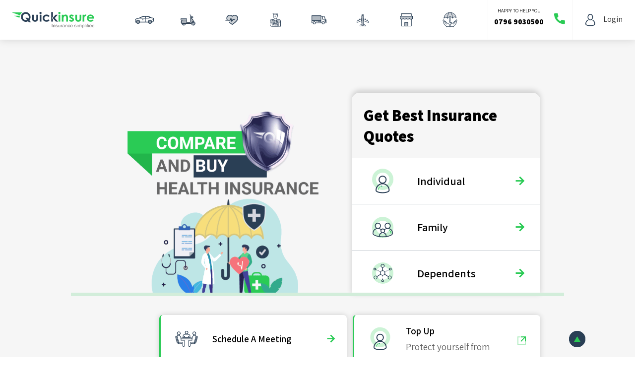

--- FILE ---
content_type: text/html; charset=utf-8
request_url: https://quickinsure.co.in/products/health-insurance/cholamandalam-ms-health-insurance
body_size: 23281
content:
<!DOCTYPE html><html lang="en"><head><meta charSet="utf-8"/><meta name="viewport" content="width=device-width"/><link rel="icon" href="/favicon.ico"/><title>Cholamandalam Health Insurance Plans - Renewal Online | Quickinsure</title><meta name="robots" content="index, follow"/><meta name="title" content="Cholamandalam Health Insurance Plans - Renewal Online | Quickinsure"/><meta name="keywords" content="cholamandalam health insurance, chola health insurance, cholams health insurance, cholamandalamms health insurance, cholamandalam medical insurance, cholams medical insurance, chola medical insurance, cholamandalam group health insurance, chola health insurance plan, cholamandalam health policy, cholamandalam health insurance plans, cholams health insurance plan, cholamandalam health insurance policy, chola health insurance policy, cholamandalam health insurance premium, cholamandalam health insurance renewal, cholamandalam health insurance renewal online"/><meta name="description" content="Cholamandalam Health Insurance – Compare Plans, Premium, Reviews and Buy/Renew the best Medical Insurance Policy Online. Check out the Benefits, Sum Insured and Exclusion Now!"/><link rel="canonical" href="https://quickinsure.co.in/products/health-insurance/cholamandalam-ms-health-insurance" data-react-helmet="true"/><meta property="og:type" content="website"/><meta property="og:url" content="https://quickinsure.co.in/products/health-insurance/cholamandalam-ms-health-insurance"/><meta property="og:title" content="Cholamandalam Health Insurance Plans - Renewal Online | Quickinsure"/><meta property="og:description" content="Cholamandalam Health Insurance – Compare Plans, Premium, Reviews and Buy/Renew the best Medical Insurance Policy Online. Check out the Benefits, Sum Insured and Exclusion Now!"/><meta property="og:image" content="/static/images/quickinsure-logo.jpg"/><meta name="twitter:card" content="summary_large_image"/><meta name="twitter:site" content="@quickinsureInd"/><meta name="twitter:url" content="https://quickinsure.co.in/products/health-insurance/cholamandalam-ms-health-insurance"/><meta name="twitter:title" content="Cholamandalam Health Insurance Plans - Renewal Online | Quickinsure"/><meta name="twitter:description" content="Cholamandalam Health Insurance – Compare Plans, Premium, Reviews and Buy/Renew the best Medical Insurance Policy Online. Check out the Benefits, Sum Insured and Exclusion Now!"/><meta name="twitter:image" content="/static/images/quickinsure-logo.jpg"/><script async="" src="https://www.googletagmanager.com/gtag/js?id=G-1Z9SNEL8YB"></script><meta name="next-head-count" content="21"/><link rel="preconnect" href="https://fonts.googleapis.com"/><link rel="preconnect" href="https://fonts.gstatic.com" crossorigin="true"/><link rel="preconnect" href="https://fonts.gstatic.com" crossorigin /><link rel="preload" href="/_next/static/css/c26631af6231de4b.css" as="style"/><link rel="stylesheet" href="/_next/static/css/c26631af6231de4b.css" data-n-g=""/><link rel="preload" href="/_next/static/css/bed71d4dc78fb295.css" as="style"/><link rel="stylesheet" href="/_next/static/css/bed71d4dc78fb295.css"/><link rel="preload" href="/_next/static/css/63cb91fb974d42cd.css" as="style"/><link rel="stylesheet" href="/_next/static/css/63cb91fb974d42cd.css"/><link rel="preload" href="/_next/static/css/8339aa7b5c5b9164.css" as="style"/><link rel="stylesheet" href="/_next/static/css/8339aa7b5c5b9164.css"/><noscript data-n-css=""></noscript><script defer="" nomodule="" src="/_next/static/chunks/polyfills-42372ed130431b0a.js"></script><script defer="" src="/_next/static/chunks/0c428ae2-0bbb9881306f92e4.js"></script><script defer="" src="/_next/static/chunks/509-2e4f75dd91139ec4.js"></script><script defer="" src="/_next/static/chunks/3057-b4764ba785c989f5.js"></script><script defer="" src="/_next/static/chunks/1501-a37a8459e4f55fb3.js"></script><script defer="" src="/_next/static/chunks/3824-2a35eda1036414fc.js"></script><script defer="" src="/_next/static/chunks/2348-1f1da08b8a80fea2.js"></script><script defer="" src="/_next/static/chunks/4348-4c5fca9beefbca0c.js"></script><script defer="" src="/_next/static/chunks/4969-e9c16b65b82ed7f2.js"></script><script defer="" src="/_next/static/chunks/5134-cc35edad0500797c.js"></script><script defer="" src="/_next/static/chunks/3740.d855670b461f2b76.js"></script><script defer="" src="/_next/static/chunks/345.968851f59f1b5cb0.js"></script><script defer="" src="/_next/static/chunks/1917-8b5fa75bb5510912.js"></script><script defer="" src="/_next/static/chunks/8233-1b3ec7fbe8c303c1.js"></script><script defer="" src="/_next/static/chunks/9845-d317294d6dfc7d12.js"></script><script defer="" src="/_next/static/chunks/8330.92a4ae9fb53a295c.js"></script><script defer="" src="/_next/static/chunks/2222.2cdaa8c8a0f45cb2.js"></script><script src="/_next/static/chunks/webpack-41dc56ba40e13b4c.js" defer=""></script><script src="/_next/static/chunks/framework-b0ec748c7a4c483a.js" defer=""></script><script src="/_next/static/chunks/main-50d5a99ba25b4ea2.js" defer=""></script><script src="/_next/static/chunks/pages/_app-357d4fcf76760886.js" defer=""></script><script src="/_next/static/chunks/2238-483dd218f02f0b05.js" defer=""></script><script src="/_next/static/chunks/pages/products/health-insurance/%5Bquery%5D-c23d0b1eb1891c15.js" defer=""></script><script src="/_next/static/qjXPPxU6O8EM0Lz4fHfDB/_buildManifest.js" defer=""></script><script src="/_next/static/qjXPPxU6O8EM0Lz4fHfDB/_ssgManifest.js" defer=""></script><style data-href="https://fonts.googleapis.com/css2?family=Assistant:wght@200;300;400;600;800&display=swap">@font-face{font-family:'Assistant';font-style:normal;font-weight:200;font-display:swap;src:url(https://fonts.gstatic.com/l/font?kit=2sDPZGJYnIjSi6H75xkZZE1I0yCmYzzQtmZnEGI&skey=d0a91b9f68d720c8&v=v24) format('woff')}@font-face{font-family:'Assistant';font-style:normal;font-weight:300;font-display:swap;src:url(https://fonts.gstatic.com/l/font?kit=2sDPZGJYnIjSi6H75xkZZE1I0yCmYzzQtrhnEGI&skey=d0a91b9f68d720c8&v=v24) format('woff')}@font-face{font-family:'Assistant';font-style:normal;font-weight:400;font-display:swap;src:url(https://fonts.gstatic.com/l/font?kit=2sDPZGJYnIjSi6H75xkZZE1I0yCmYzzQtuZnEGI&skey=d0a91b9f68d720c8&v=v24) format('woff')}@font-face{font-family:'Assistant';font-style:normal;font-weight:600;font-display:swap;src:url(https://fonts.gstatic.com/l/font?kit=2sDPZGJYnIjSi6H75xkZZE1I0yCmYzzQtjhgEGI&skey=d0a91b9f68d720c8&v=v24) format('woff')}@font-face{font-family:'Assistant';font-style:normal;font-weight:800;font-display:swap;src:url(https://fonts.gstatic.com/l/font?kit=2sDPZGJYnIjSi6H75xkZZE1I0yCmYzzQtmZgEGI&skey=d0a91b9f68d720c8&v=v24) format('woff')}@font-face{font-family:'Assistant';font-style:normal;font-weight:200;font-display:swap;src:url(https://fonts.gstatic.com/s/assistant/v24/2sDcZGJYnIjSi6H75xkzamW5Kb8VZBHR.woff2) format('woff2');unicode-range:U+0307-0308,U+0590-05FF,U+200C-2010,U+20AA,U+25CC,U+FB1D-FB4F}@font-face{font-family:'Assistant';font-style:normal;font-weight:200;font-display:swap;src:url(https://fonts.gstatic.com/s/assistant/v24/2sDcZGJYnIjSi6H75xkzZmW5Kb8VZBHR.woff2) format('woff2');unicode-range:U+0100-02BA,U+02BD-02C5,U+02C7-02CC,U+02CE-02D7,U+02DD-02FF,U+0304,U+0308,U+0329,U+1D00-1DBF,U+1E00-1E9F,U+1EF2-1EFF,U+2020,U+20A0-20AB,U+20AD-20C0,U+2113,U+2C60-2C7F,U+A720-A7FF}@font-face{font-family:'Assistant';font-style:normal;font-weight:200;font-display:swap;src:url(https://fonts.gstatic.com/s/assistant/v24/2sDcZGJYnIjSi6H75xkzaGW5Kb8VZA.woff2) format('woff2');unicode-range:U+0000-00FF,U+0131,U+0152-0153,U+02BB-02BC,U+02C6,U+02DA,U+02DC,U+0304,U+0308,U+0329,U+2000-206F,U+20AC,U+2122,U+2191,U+2193,U+2212,U+2215,U+FEFF,U+FFFD}@font-face{font-family:'Assistant';font-style:normal;font-weight:300;font-display:swap;src:url(https://fonts.gstatic.com/s/assistant/v24/2sDcZGJYnIjSi6H75xkzamW5Kb8VZBHR.woff2) format('woff2');unicode-range:U+0307-0308,U+0590-05FF,U+200C-2010,U+20AA,U+25CC,U+FB1D-FB4F}@font-face{font-family:'Assistant';font-style:normal;font-weight:300;font-display:swap;src:url(https://fonts.gstatic.com/s/assistant/v24/2sDcZGJYnIjSi6H75xkzZmW5Kb8VZBHR.woff2) format('woff2');unicode-range:U+0100-02BA,U+02BD-02C5,U+02C7-02CC,U+02CE-02D7,U+02DD-02FF,U+0304,U+0308,U+0329,U+1D00-1DBF,U+1E00-1E9F,U+1EF2-1EFF,U+2020,U+20A0-20AB,U+20AD-20C0,U+2113,U+2C60-2C7F,U+A720-A7FF}@font-face{font-family:'Assistant';font-style:normal;font-weight:300;font-display:swap;src:url(https://fonts.gstatic.com/s/assistant/v24/2sDcZGJYnIjSi6H75xkzaGW5Kb8VZA.woff2) format('woff2');unicode-range:U+0000-00FF,U+0131,U+0152-0153,U+02BB-02BC,U+02C6,U+02DA,U+02DC,U+0304,U+0308,U+0329,U+2000-206F,U+20AC,U+2122,U+2191,U+2193,U+2212,U+2215,U+FEFF,U+FFFD}@font-face{font-family:'Assistant';font-style:normal;font-weight:400;font-display:swap;src:url(https://fonts.gstatic.com/s/assistant/v24/2sDcZGJYnIjSi6H75xkzamW5Kb8VZBHR.woff2) format('woff2');unicode-range:U+0307-0308,U+0590-05FF,U+200C-2010,U+20AA,U+25CC,U+FB1D-FB4F}@font-face{font-family:'Assistant';font-style:normal;font-weight:400;font-display:swap;src:url(https://fonts.gstatic.com/s/assistant/v24/2sDcZGJYnIjSi6H75xkzZmW5Kb8VZBHR.woff2) format('woff2');unicode-range:U+0100-02BA,U+02BD-02C5,U+02C7-02CC,U+02CE-02D7,U+02DD-02FF,U+0304,U+0308,U+0329,U+1D00-1DBF,U+1E00-1E9F,U+1EF2-1EFF,U+2020,U+20A0-20AB,U+20AD-20C0,U+2113,U+2C60-2C7F,U+A720-A7FF}@font-face{font-family:'Assistant';font-style:normal;font-weight:400;font-display:swap;src:url(https://fonts.gstatic.com/s/assistant/v24/2sDcZGJYnIjSi6H75xkzaGW5Kb8VZA.woff2) format('woff2');unicode-range:U+0000-00FF,U+0131,U+0152-0153,U+02BB-02BC,U+02C6,U+02DA,U+02DC,U+0304,U+0308,U+0329,U+2000-206F,U+20AC,U+2122,U+2191,U+2193,U+2212,U+2215,U+FEFF,U+FFFD}@font-face{font-family:'Assistant';font-style:normal;font-weight:600;font-display:swap;src:url(https://fonts.gstatic.com/s/assistant/v24/2sDcZGJYnIjSi6H75xkzamW5Kb8VZBHR.woff2) format('woff2');unicode-range:U+0307-0308,U+0590-05FF,U+200C-2010,U+20AA,U+25CC,U+FB1D-FB4F}@font-face{font-family:'Assistant';font-style:normal;font-weight:600;font-display:swap;src:url(https://fonts.gstatic.com/s/assistant/v24/2sDcZGJYnIjSi6H75xkzZmW5Kb8VZBHR.woff2) format('woff2');unicode-range:U+0100-02BA,U+02BD-02C5,U+02C7-02CC,U+02CE-02D7,U+02DD-02FF,U+0304,U+0308,U+0329,U+1D00-1DBF,U+1E00-1E9F,U+1EF2-1EFF,U+2020,U+20A0-20AB,U+20AD-20C0,U+2113,U+2C60-2C7F,U+A720-A7FF}@font-face{font-family:'Assistant';font-style:normal;font-weight:600;font-display:swap;src:url(https://fonts.gstatic.com/s/assistant/v24/2sDcZGJYnIjSi6H75xkzaGW5Kb8VZA.woff2) format('woff2');unicode-range:U+0000-00FF,U+0131,U+0152-0153,U+02BB-02BC,U+02C6,U+02DA,U+02DC,U+0304,U+0308,U+0329,U+2000-206F,U+20AC,U+2122,U+2191,U+2193,U+2212,U+2215,U+FEFF,U+FFFD}@font-face{font-family:'Assistant';font-style:normal;font-weight:800;font-display:swap;src:url(https://fonts.gstatic.com/s/assistant/v24/2sDcZGJYnIjSi6H75xkzamW5Kb8VZBHR.woff2) format('woff2');unicode-range:U+0307-0308,U+0590-05FF,U+200C-2010,U+20AA,U+25CC,U+FB1D-FB4F}@font-face{font-family:'Assistant';font-style:normal;font-weight:800;font-display:swap;src:url(https://fonts.gstatic.com/s/assistant/v24/2sDcZGJYnIjSi6H75xkzZmW5Kb8VZBHR.woff2) format('woff2');unicode-range:U+0100-02BA,U+02BD-02C5,U+02C7-02CC,U+02CE-02D7,U+02DD-02FF,U+0304,U+0308,U+0329,U+1D00-1DBF,U+1E00-1E9F,U+1EF2-1EFF,U+2020,U+20A0-20AB,U+20AD-20C0,U+2113,U+2C60-2C7F,U+A720-A7FF}@font-face{font-family:'Assistant';font-style:normal;font-weight:800;font-display:swap;src:url(https://fonts.gstatic.com/s/assistant/v24/2sDcZGJYnIjSi6H75xkzaGW5Kb8VZA.woff2) format('woff2');unicode-range:U+0000-00FF,U+0131,U+0152-0153,U+02BB-02BC,U+02C6,U+02DA,U+02DC,U+0304,U+0308,U+0329,U+2000-206F,U+20AC,U+2122,U+2191,U+2193,U+2212,U+2215,U+FEFF,U+FFFD}</style><style data-href="https://fonts.googleapis.com/css2?family=Prompt:wght@100&display=swap">@font-face{font-family:'Prompt';font-style:normal;font-weight:100;font-display:swap;src:url(https://fonts.gstatic.com/l/font?kit=-W_9XJnvUD7dzB2CA9ob&skey=87a9015b8e2ec7c6&v=v12) format('woff')}@font-face{font-family:'Prompt';font-style:normal;font-weight:100;font-display:swap;src:url(https://fonts.gstatic.com/s/prompt/v12/-W_9XJnvUD7dzB2CA-oLTkYBeZ0lTiM.woff2) format('woff2');unicode-range:U+02D7,U+0303,U+0331,U+0E01-0E5B,U+200C-200D,U+25CC}@font-face{font-family:'Prompt';font-style:normal;font-weight:100;font-display:swap;src:url(https://fonts.gstatic.com/s/prompt/v12/-W_9XJnvUD7dzB2CA-oQTkYBeZ0lTiM.woff2) format('woff2');unicode-range:U+0102-0103,U+0110-0111,U+0128-0129,U+0168-0169,U+01A0-01A1,U+01AF-01B0,U+0300-0301,U+0303-0304,U+0308-0309,U+0323,U+0329,U+1EA0-1EF9,U+20AB}@font-face{font-family:'Prompt';font-style:normal;font-weight:100;font-display:swap;src:url(https://fonts.gstatic.com/s/prompt/v12/-W_9XJnvUD7dzB2CA-oRTkYBeZ0lTiM.woff2) format('woff2');unicode-range:U+0100-02BA,U+02BD-02C5,U+02C7-02CC,U+02CE-02D7,U+02DD-02FF,U+0304,U+0308,U+0329,U+1D00-1DBF,U+1E00-1E9F,U+1EF2-1EFF,U+2020,U+20A0-20AB,U+20AD-20C0,U+2113,U+2C60-2C7F,U+A720-A7FF}@font-face{font-family:'Prompt';font-style:normal;font-weight:100;font-display:swap;src:url(https://fonts.gstatic.com/s/prompt/v12/-W_9XJnvUD7dzB2CA-ofTkYBeZ0l.woff2) format('woff2');unicode-range:U+0000-00FF,U+0131,U+0152-0153,U+02BB-02BC,U+02C6,U+02DA,U+02DC,U+0304,U+0308,U+0329,U+2000-206F,U+20AC,U+2122,U+2191,U+2193,U+2212,U+2215,U+FEFF,U+FFFD}</style></head><body><div id="__next"><div class="rnc__base "><div class="rnc__notification-container--top-full"></div><div class="rnc__notification-container--bottom-full"></div><div class="rnc__notification-container--top-left"></div><div class="rnc__notification-container--top-right"></div><div class="rnc__notification-container--bottom-left"></div><div class="rnc__notification-container--bottom-right"></div><div class="rnc__notification-container--top-center"></div><div class="rnc__notification-container--center"><div class="rnc__util--flex-center"></div></div><div class="rnc__notification-container--bottom-center"></div></div><div><div class="sc-8b8c8123-0 ikxzZ"><div class="d-flex flex-column health-insurance-wrap"><section class="banner-section-wrap scroll-y d-flex"><div class="container"><div></div><div class="banner-content d-flex "><div class="banner-left-content  "><div class="inside-banner"><img class="insurance-type-img img-fluid mt-0" height="401.9" width="420" src="/static/images/health-insurance/Health-With-Banner.gif" alt="Banner"/></div></div><div class="banner-right-content"><div class="insurance-quotes-card border-0 card"><div class="p-4 border-0 card-header"><b>Get Best Insurance Quotes</b></div><div class="p-0 card-body"><ul class="insurance-holder-type-list list-unstyled mb-0"><li id="IndividualButton" class="holder-type d-flex align-items-center"><img src="/static/images/individual.svg" alt="holder type" class="mr-4"/><span class="ml-3">Individual</span><i class="icon-right-arrow ml-auto font-weight-bold"></i></li><li id="FamilyButton" class="holder-type d-flex align-items-center"><img src="/static/images/family.svg" alt="holder type" class="mr-4"/><span class="ml-3">Family</span><i class="icon-right-arrow ml-auto font-weight-bold"></i></li><li id="DependentsButton" class="holder-type d-flex align-items-center"><img src="/static/images/dependents.svg" alt="holder type" class="mr-4"/><span class="ml-3">Dependents</span><i class="icon-right-arrow ml-auto font-weight-bold"></i></li></ul></div></div></div></div><div class="top-up-section"><ul class="top-up-detail-wrap list-unstyled d-flex flex-wrap justify-content-end gap-3"><li class="top-up-details schedule-meeting mb-2 mb-md-0 order-1 order-md-0" id="TopUpButton"><div class="top-up-content d-flex align-items-center bg-white justify-content-between"><div class="profile-info d-flex"><img src="/static/images/advisory.svg" alt="profile logo"/><div class="d-flex flex-column ml-4 mt-3"><h6>Schedule A Meeting</h6></div></div><i class="icon-right-arrow ml-auto font-weight-bold" style="color:#2acb55"></i></div></li><li class="top-up-details d-flex justify-content-end" id="TopUpButton"><div class="top-up-content d-flex align-items-center bg-white justify-content-between"><div class="profile-info d-flex"><img src="/static/images/individual.svg" alt="profile logo"/><div class="d-flex flex-column ml-4"><h6>Top Up</h6><p class="mb-0">Protect yourself from</p></div></div><a href="#" class="link-icon"><img src="/static/images/link-arrow.png" alt="linking arrow"/></a></div></li></ul></div></div></section></div><div class="p-0 container"><div class="insurance-detail-wrap mb-5 scroll-y"><div class="insurance-content-wrap d-flex"><div class="insurance-left-content"><div class="ContentAndSideLinkComponent_box__DFezV"><div class="ContentAndSideLinkComponent_inner-card__Q7AZA"><h1 class="ContentAndSideLinkComponent_title-size__Hvn8I"><strong>CHOLAMANDALAM MS HEALTH INSURANCE</strong></h1><div class="ContentAndSideLinkComponent_dynamic-content__LjM6p"><div><p style="margin-left:0cm; margin-right:0cm; text-align:justify"><span style="font-size:11pt"><span style="font-family:Calibri,sans-serif"><strong><span style="font-size:14.0pt">Cholamandalam medical insurance</span></strong><span style="font-size:14.0pt"> focuses on your and your family members&#39; recovery while safeguarding your financial well-being during healthcare emergencies. Its customised plans provide adequate coverage for expenses incurred on treatments of various diseases, ailments, surgeries and hospitalisation. </span></span></span></p>

<ul>
	<li style="text-align:justify"><span style="font-size:11pt"><span style="font-family:Calibri,sans-serif"><strong><span style="font-size:14.0pt">Over 90,000 policies</span></strong><span style="font-size:14.0pt"> already issued. </span></span></span></li>
	<li style="text-align:justify"><span style="font-size:11pt"><span style="font-family:Calibri,sans-serif"><strong><span style="font-size:14.0pt">Waiting period for pre-existing</span></strong><span style="font-size:14.0pt"> diseases: 4. </span></span></span></li>
	<li style="text-align:justify"><span style="font-size:11pt"><span style="font-family:Calibri,sans-serif"><strong><span style="font-size:14.0pt">Incurred claims ratio</span></strong><span style="font-size:14.0pt">: 72.54%. </span></span></span></li>
	<li style="text-align:justify"><span style="font-size:11pt"><span style="font-family:Calibri,sans-serif"><strong><span style="font-size:14.0pt">Grievances solved</span></strong><span style="font-size:14.0pt">: 99.55%. </span></span></span></li>
	<li style="text-align:justify"><span style="font-size:11pt"><span style="font-family:Calibri,sans-serif"><strong><span style="font-size:14.0pt">Lifetime renew</span></strong><span style="font-size:14.0pt">ability. </span></span></span></li>
</ul>

<p style="margin-left:0cm; margin-right:0cm; text-align:justify"><span style="font-size:11pt"><span style="font-family:Calibri,sans-serif"><strong><span style="font-size:14.0pt">Cholamandalam health policy</span></strong><span style="font-size:14.0pt"> serves millions across the country through its 8,000+ strong cashless hospital network and 24x7 claim assistance services.</span></span></span></p>

<p style="margin-left:0cm; margin-right:0cm; text-align:justify">&nbsp;</p>

<h2><p style="margin-left:0cm; margin-right:0cm; text-align:center"><span style="font-size:11pt"><span style="font-family:Calibri,sans-serif"><strong><u><span style="font-size:20.0pt">Features &amp; Advantages: Chola Health Insurance</span></u></strong></span></span></p></h2>

<ul>
	<li><span style="font-size:11pt"><span style="font-family:Calibri,sans-serif"><strong><span style="font-size:14.0pt">Cashless</span></strong><span style="font-size:14.0pt"> hospitalisation.</span></span></span></li>
	<li><span style="font-size:11pt"><span style="font-family:Calibri,sans-serif"><strong><span style="font-size:14.0pt">Pre-existing diseases are covered</span></strong><span style="font-size:14.0pt"> after 4 years. </span></span></span></li>
	<li><span style="font-size:11pt"><span style="font-family:Calibri,sans-serif"><strong><span style="font-size:14.0pt">Takes care of your pre and post</span></strong><span style="font-size:14.0pt"> hospitalisation expenses. </span></span></span></li>
	<li><span style="font-size:11pt"><span style="font-family:Calibri,sans-serif"><strong><span style="font-size:14.0pt">Includes room rent and domiciliary</span></strong><span style="font-size:14.0pt"> hospitalisation. </span></span></span></li>
	<li><span style="font-size:11pt"><span style="font-family:Calibri,sans-serif"><strong><span style="font-size:14.0pt">Free health checkups for 2 claim</span></strong><span style="font-size:14.0pt">-free years.</span></span></span></li>
	<li><span style="font-size:11pt"><span style="font-family:Calibri,sans-serif"><strong><span style="font-size:14.0pt">Some plans provide double coverage for accidents</span></strong><span style="font-size:14.0pt"> and critical illnesses, and others cover 20 major critical illnesses.</span></span></span></li>
	<li><span style="font-size:11pt"><span style="font-family:Calibri,sans-serif"><strong><span style="font-size:14.0pt">Can opt for voluntary deductibles and reduce</span></strong><span style="font-size:14.0pt"> the premium amount.</span></span></span></li>
	<li><span style="font-size:11pt"><span style="font-family:Calibri,sans-serif"><strong><span style="font-size:14.0pt">Easy claim-</span></strong><span style="font-size:14.0pt">settlement.</span></span></span></li>
</ul>

<p style="margin-left:0cm; margin-right:0cm; text-align:justify">&nbsp;</p>

<h2><p style="margin-left:0cm; margin-right:0cm; text-align:center"><span style="font-size:11pt"><span style="font-family:Calibri,sans-serif"><strong><u><span style="font-size:20.0pt">Cholamandalam Health Insurance Plans</span></u></strong></span></span></p></h2>

<h3><p style="margin-left:0cm; margin-right:0cm; text-align:justify"><span style="font-size:11pt"><span style="font-family:Calibri,sans-serif"><strong><u><span style="font-size:16.0pt">1] Chola Healthline</span></u></strong></span></span></p></h3>

<ul>
	<li style="text-align:justify"><span style="font-size:11pt"><span style="font-family:Calibri,sans-serif"><strong><span style="font-size:14.0pt">A comprehensive health insurance</span></strong><span style="font-size:14.0pt"> policy.</span></span></span></li>
	<li style="text-align:justify"><span style="font-size:11pt"><span style="font-family:Calibri,sans-serif"><strong><span style="font-size:14.0pt">Provides coverage for families on individual</span></strong><span style="font-size:14.0pt"> and floater sum insured basis.</span></span></span></li>
	<li style="text-align:justify"><span style="font-size:11pt"><span style="font-family:Calibri,sans-serif"><strong><span style="font-size:14.0pt">Covers you, your spouse and dependent children</span></strong><span style="font-size:14.0pt"> (on a floater sum insured basis).</span></span></span></li>
	<li style="text-align:justify"><span style="font-size:11pt"><span style="font-family:Calibri,sans-serif"><strong><span style="font-size:14.0pt">An individual cover can include your parents,</span></strong><span style="font-size:14.0pt"> parents-in-law and siblings.</span></span></span></li>
	<li style="text-align:justify"><span style="font-size:11pt"><span style="font-family:Calibri,sans-serif"><strong><span style="font-size:14.0pt">Available with four different plans: Value Healthline,</span></strong><span style="font-size:14.0pt"> Freedom Healthline, Enrich Healthline and Privilege Healthline.</span></span></span></li>
	<li style="text-align:justify"><span style="font-size:11pt"><span style="font-family:Calibri,sans-serif"><strong><span style="font-size:14.0pt">Multiple sum insured options:</span></strong><span style="font-size:14.0pt"> 2 to 25 lakh rupees. </span></span></span></li>
	<li style="text-align:justify"><span style="font-size:11pt"><span style="font-family:Calibri,sans-serif"><strong><span style="font-size:14.0pt">Coverage for 24 hours inpatient hospitalisation,</span></strong><span style="font-size:14.0pt"> related medical expenses up to 30/60 days before the date of admission and up to 60/90 days from date of discharge.</span></span></span></li>
	<li style="text-align:justify"><span style="font-size:11pt"><span style="font-family:Calibri,sans-serif"><strong><span style="font-size:14.0pt">141 listed daycare procedures requiring hospitalisation</span></strong><span style="font-size:14.0pt"> (less than 24 hours).</span></span></span></li>
	<li style="text-align:justify"><span style="font-size:11pt"><span style="font-family:Calibri,sans-serif"><strong><span style="font-size:14.0pt">Domiciliary </span></strong><span style="font-size:14.0pt">hospitalisation.</span></span></span></li>
	<li style="text-align:justify"><span style="font-size:11pt"><span style="font-family:Calibri,sans-serif"><strong><span style="font-size:14.0pt">AYUSH </span></strong><span style="font-size:14.0pt">coverage.</span></span></span></li>
	<li style="text-align:justify"><span style="font-size:11pt"><span style="font-family:Calibri,sans-serif"><strong><span style="font-size:14.0pt">Donor expenses for organ</span></strong><span style="font-size:14.0pt"> transplantation.</span></span></span></li>
	<li style="text-align:justify"><span style="font-size:11pt"><span style="font-family:Calibri,sans-serif"><strong><span style="font-size:14.0pt">Ambulance</span></strong><span style="font-size:14.0pt"> expenses. </span></span></span></li>
	<li style="text-align:justify"><span style="font-size:11pt"><span style="font-family:Calibri,sans-serif"><strong><span style="font-size:14.0pt">Maternity expenses </span></strong><span style="font-size:14.0pt">(under a specific plan). </span></span></span></li>
	<li style="text-align:justify"><span style="font-size:11pt"><span style="font-family:Calibri,sans-serif"><strong><span style="font-size:14.0pt">Additional benefits take care of child hospitalisation</span></strong><span style="font-size:14.0pt"> allowance, outpatient dental/specs/contact lens/hearing aids and extended hospitalisation allowance.</span></span></span></li>
	<li style="text-align:justify"><span style="font-size:11pt"><span style="font-family:Calibri,sans-serif"><strong><span style="font-size:14.0pt">Double sum insured for accidents</span></strong><span style="font-size:14.0pt">/critical illnesses. </span></span></span></li>
	<li style="text-align:justify"><span style="font-size:11pt"><span style="font-family:Calibri,sans-serif"><strong><span style="font-size:14.0pt">Specialist opinion for critical</span></strong><span style="font-size:14.0pt"> illnesses.</span></span></span></li>
	<li style="text-align:justify"><span style="font-size:11pt"><span style="font-family:Calibri,sans-serif"><strong><span style="font-size:14.0pt">Renewal Benefits: Health checkup</span></strong><span style="font-size:14.0pt"> and cumulative bonus. </span></span></span></li>
	<li style="text-align:justify"><span style="font-size:11pt"><span style="font-family:Calibri,sans-serif"><strong><span style="font-size:14.0pt">Discount for long term policy purchase:</span></strong><span style="font-size:14.0pt"> 6% (2-year policy) and 12% (3-year). </span></span></span></li>
</ul>

<p style="margin-left:0cm; margin-right:0cm; text-align:justify">&nbsp;</p>

<h3><p style="margin-left:0cm; margin-right:0cm; text-align:justify"><span style="font-size:11pt"><span style="font-family:Calibri,sans-serif"><strong><u><span style="font-size:16.0pt">2] Critical Healthline</span></u></strong></span></span></p></h3>

<ul>
	<li style="text-align:justify"><span style="font-size:11pt"><span style="font-family:Calibri,sans-serif"><strong><span style="font-size:14.0pt">A fixed benefit policy for listed</span></strong><span style="font-size:14.0pt"> critical illnesses.</span></span></span></li>
	<li style="text-align:justify"><span style="font-size:11pt"><span style="font-family:Calibri,sans-serif"><strong><span style="font-size:14.0pt">First time purchase:</span></strong><span style="font-size:14.0pt"> Age up to 65 years. </span></span></span></li>
	<li style="text-align:justify"><span style="font-size:11pt"><span style="font-family:Calibri,sans-serif"><strong><span style="font-size:14.0pt">Covers you, your spouse (Age: 18 to 65)</span></strong><span style="font-size:14.0pt"> and up to three dependent children (Age: 5 to 65). </span></span></span></li>
	<li style="text-align:justify"><span style="font-size:11pt"><span style="font-family:Calibri,sans-serif"><strong><span style="font-size:14.0pt">Available with two different plans:</span></strong><span style="font-size:14.0pt"> Standard Plan and Advanced Plan. </span></span></span></li>
	<li style="text-align:justify"><span style="font-size:11pt"><span style="font-family:Calibri,sans-serif"><strong><span style="font-size:14.0pt">Standard Plan covers 10 critical illnesses:</span></strong><span style="font-size:14.0pt"> Cancer of Specified Severity, Stroke resulting in permanent symptoms, Myocardial Infarction, Open Chest CABG, Kidney Failure requiring regular dialysis, Multiple Sclerosis with persisting symptoms, Major Organ/Bone Marrow transplant, Permanent Paralysis of limbs, Surgery to Aorta and Primary Pulmonary Hypertension.</span></span></span></li>
	<li style="text-align:justify"><span style="font-size:11pt"><span style="font-family:Calibri,sans-serif"><strong><span style="font-size:14.0pt">The Advanced Plan takes care of 12 listed critical illnesses</span></strong><span style="font-size:14.0pt"> and ambulance charges of up to 1,000 rupees: Cancer of Specified Severity, Stroke resulting in permanent symptoms, Myocardial Infarction, Open Chest CABG, Kidney Failure requiring regular dialysis, Multiple Sclerosis with persisting symptoms, Major Organ or Bone Marrow Transplant, Permanent Paralysis of limbs, Surgery to Aorta, Primary Pulmonary Hypertension, Parkinson&#39;s Disease and Motor Neuron disease with permanent symptoms.</span></span></span></li>
	<li style="text-align:justify"><span style="font-size:11pt"><span style="font-family:Calibri,sans-serif"><strong><span style="font-size:14.0pt">Provides you with a lump sum amount if diagnosed</span></strong><span style="font-size:14.0pt"> with any of the listed illnesses without any hospitalisation.</span></span></span></li>
	<li style="text-align:justify"><span style="font-size:11pt"><span style="font-family:Calibri,sans-serif"><strong><span style="font-size:14.0pt">Flexible sum insured options:</span></strong><span style="font-size:14.0pt"> 3 to 5 lakh rupees. </span></span></span></li>
	<li style="text-align:justify"><span style="font-size:11pt"><span style="font-family:Calibri,sans-serif"><strong><span style="font-size:14.0pt">Waiting period: 90 days. </span></strong></span></span></li>
	<li style="text-align:justify"><span style="font-size:11pt"><span style="font-family:Calibri,sans-serif"><strong><span style="font-size:14.0pt">No proof of expenses or hospitalisation</span></strong><span style="font-size:14.0pt"> is required for claims. </span></span></span></li>
	<li style="text-align:justify"><span style="font-size:11pt"><span style="font-family:Calibri,sans-serif"><strong><span style="font-size:14.0pt">Differential rates for men</span></strong><span style="font-size:14.0pt"> and women. </span></span></span></li>
	<li style="text-align:justify"><span style="font-size:11pt"><span style="font-family:Calibri,sans-serif"><strong><span style="font-size:14.0pt">No medical checkups</span></strong><span style="font-size:14.0pt"> up to the age of 55. </span></span></span></li>
</ul>

<p style="margin-left:0cm; margin-right:0cm; text-align:justify">&nbsp;</p>

<h3><p style="margin-left:0cm; margin-right:0cm; text-align:justify"><span style="font-size:11pt"><span style="font-family:Calibri,sans-serif"><strong><u><span style="font-size:16.0pt">3] Super Topup Insurance</span></u></strong></span></span></p></h3>

<ul>
	<li style="text-align:justify"><span style="font-size:11pt"><span style="font-family:Calibri,sans-serif"><strong><span style="font-size:14.0pt">An aggregate top-up plan for additional protection</span></strong><span style="font-size:14.0pt"> at an affordable cost. </span></span></span></li>
	<li style="text-align:justify"><span style="font-size:11pt"><span style="font-family:Calibri,sans-serif"><strong><span style="font-size:14.0pt">Provides coverage for your higher medical expenses</span></strong><span style="font-size:14.0pt"> on a floating or individual sum insured basis.</span></span></span></li>
	<li style="text-align:justify"><span style="font-size:11pt"><span style="font-family:Calibri,sans-serif"><strong><span style="font-size:14.0pt">Covers your extended family under</span></strong><span style="font-size:14.0pt"> an individual policy. </span></span></span></li>
	<li style="text-align:justify"><span style="font-size:11pt"><span style="font-family:Calibri,sans-serif"><strong><span style="font-size:14.0pt">Available with two different plans:</span></strong><span style="font-size:14.0pt"> Premier Plan and Supreme Plan. </span></span></span></li>
	<li style="text-align:justify"><span style="font-size:11pt"><span style="font-family:Calibri,sans-serif"><strong><span style="font-size:14.0pt">Sum insured options:</span></strong><span style="font-size:14.0pt"> 3 to 5 lakh rupees. </span></span></span></li>
	<li style="text-align:justify"><span style="font-size:11pt"><span style="font-family:Calibri,sans-serif"><strong><span style="font-size:14.0pt">Pre-hospitalisation expenses up to 60 days</span></strong><span style="font-size:14.0pt"> before admission (Supreme Plan). <strong>Post-hospitalisation: Up to 90 days</strong> from date of discharge.</span></span></span></li>
	<li style="text-align:justify"><span style="font-size:11pt"><span style="font-family:Calibri,sans-serif"><strong><span style="font-size:14.0pt">Covers inpatient hospitalisation charges, Room/Boarding</span></strong><span style="font-size:14.0pt">, ICU Charges, Doctor&rsquo;s Fees, Nursing Charges, Surgery, Anaesthesia, Oxygen, Organ Donor Expenses and Emergency Ambulance. </span></span></span></li>
	<li style="text-align:justify"><span style="font-size:11pt"><span style="font-family:Calibri,sans-serif"><strong><span style="font-size:14.0pt">Takes care of hospitalisation (less than 24 hours, 141 daycare</span></strong><span style="font-size:14.0pt"> procedures) and Domiciliary Hospitalisation Expenses.</span></span></span></li>
	<li style="text-align:justify"><span style="font-size:11pt"><span style="font-family:Calibri,sans-serif"><strong><span style="font-size:14.0pt">Inpatient hospitalisation for</span></strong><span style="font-size:14.0pt"> AYUSH Treatments.</span></span></span></li>
	<li style="text-align:justify"><span style="font-size:11pt"><span style="font-family:Calibri,sans-serif"><strong><span style="font-size:14.0pt">Family discounts on individual policy</span></strong><span style="font-size:14.0pt"> (more than two family members): 5 to 10%. </span></span></span></li>
	<li style="text-align:justify"><span style="font-size:11pt"><span style="font-family:Calibri,sans-serif"><strong><span style="font-size:14.0pt">Tenure discount (choosing long-term policy):</span></strong><span style="font-size:14.0pt"> 6 to 12%. </span></span></span></li>
	<li style="text-align:justify"><span style="font-size:11pt"><span style="font-family:Calibri,sans-serif"><strong><span style="font-size:14.0pt">No medical checkups up</span></strong><span style="font-size:14.0pt"> to the age of 55. </span></span></span></li>
	<li style="text-align:justify"><span style="font-size:11pt"><span style="font-family:Calibri,sans-serif"><strong><span style="font-size:14.0pt">No maximum cover-ceasing</span></strong><span style="font-size:14.0pt"> age for children.</span></span></span></li>
</ul>

<p style="margin-left:0cm; margin-right:0cm; text-align:justify">&nbsp;</p>

<h3><p style="margin-left:0cm; margin-right:0cm; text-align:justify"><span style="font-size:11pt"><span style="font-family:Calibri,sans-serif"><strong><u><span style="font-size:16.0pt">4] Hospital Cash Insurance</span></u></strong></span></span></p></h3>

<ul>
	<li style="text-align:justify"><span style="font-size:11pt"><span style="font-family:Calibri,sans-serif"><strong><span style="font-size:14.0pt">Entry age: 18 to 65 years</span></strong><span style="font-size:14.0pt"> (Self, your spouse, parents and parents in law),&nbsp; 03 months to 26 years (unmarried female children less than 36 years old) and 5 to 65 years (siblings). </span></span></span></li>
	<li style="text-align:justify"><span style="font-size:11pt"><span style="font-family:Calibri,sans-serif"><strong><span style="font-size:14.0pt">Available with six different plans:</span></strong><span style="font-size:14.0pt"> Plan A, Plan B, Plan C, Plan D, Plan E and Plan F. </span></span></span></li>
	<li style="text-align:justify"><span style="font-size:11pt"><span style="font-family:Calibri,sans-serif"><strong><span style="font-size:14.0pt">Get fixed daily allowance for each completed 24 hours</span></strong><span style="font-size:14.0pt"> of hospitalisation to take care of miscellaneous expenses: 1,000 to 3,000 rupees/day. </span></span></span></li>
	<li style="text-align:justify"><span style="font-size:11pt"><span style="font-family:Calibri,sans-serif"><strong><span style="font-size:14.0pt">Hospitalisation in the ICU: The daily cash benefit</span></strong><span style="font-size:14.0pt"> is doubled for the duration: 2,000 to 6,000 rupees/day. </span></span></span></li>
	<li style="text-align:justify"><span style="font-size:11pt"><span style="font-family:Calibri,sans-serif"><strong><span style="font-size:14.0pt">Receive a lump-sum convalescence benefit</span></strong><span style="font-size:14.0pt"> when the hospitalisation exceeds consecutive 20 days: 10,000 to 20,000 rupees. </span></span></span></li>
	<li style="text-align:justify"><span style="font-size:11pt"><span style="font-family:Calibri,sans-serif"><strong><span style="font-size:14.0pt">Family discount: 5% (covering 2 members) and</span></strong><span style="font-size:14.0pt"> 10% (covering more than 2 members). </span></span></span></li>
	<li style="text-align:justify"><span style="font-size:11pt"><span style="font-family:Calibri,sans-serif"><strong><span style="font-size:14.0pt">Pre-policy medical checkups</span></strong><span style="font-size:14.0pt"> above the age of 55.</span></span></span></li>
</ul>

<p style="margin-left:0cm; margin-right:0cm; text-align:justify">&nbsp;</p>

<h3><p style="margin-left:0cm; margin-right:0cm; text-align:center"><span style="font-size:11pt"><span style="font-family:Calibri,sans-serif"><strong><u><span style="font-size:20.0pt">General Exclusions of Chola MS Health Insurance</span></u></strong></span></span></p></h3>

<ul>
	<li style="text-align:justify"><span style="font-size:11pt"><span style="font-family:Calibri,sans-serif"><strong><span style="font-size:14.0pt">An initial waiting period of 30 days</span></strong><span style="font-size:14.0pt"> for all illnesses (not applicable to renewal/accidents). </span></span></span></li>
	<li style="text-align:justify"><span style="font-size:11pt"><span style="font-family:Calibri,sans-serif"><strong><span style="font-size:14.0pt">Expenses on the treatment of following diseases</span></strong><span style="font-size:14.0pt"> within the first 2 years: Congenital Internal Anomaly, Varicose veins/Varicose Ulcers, Rheumatism/Arthritis of any kind, Treatment of diseases on ears, tonsils, adenoids, paranasal sinuses, Deviated Nasal Septum, Stones in the Urinary/Biliary systems, Gastric/Duodenal Ulcer, Benign Cyst/Nodules/Polpys/Tumours/Breast Lumps, Intervertebral Disc Prolapse, Degenerative Disc/Vertebral Disorders, Cataract, Benign Prostatic Hypertrophy, Myomectomy, Hysterectomy, Anal Fistula, Fissure/Piles, Hernia, Hydrocele, Chronic Renal failure and Joint replacement surgery.</span></span></span></li>
	<li style="text-align:justify"><span style="font-size:11pt"><span style="font-family:Calibri,sans-serif"><strong><span style="font-size:14.0pt">Critical illnesses arising due to pre-existing diseases</span></strong><span style="font-size:14.0pt"> or diagnosed within the first 90 days.</span></span></span></li>
	<li style="text-align:justify"><span style="font-size:11pt"><span style="font-family:Calibri,sans-serif"><strong><span style="font-size:14.0pt">Vaccination/inoculation (unless forming a part of</span></strong><span style="font-size:14.0pt"> post-animal bite treatment). </span></span></span></li>
	<li style="text-align:justify"><span style="font-size:11pt"><span style="font-family:Calibri,sans-serif"><strong><span style="font-size:14.0pt">Congenital anomalies, illnesses, diseases and conditions</span></strong><span style="font-size:14.0pt">that are external.</span></span></span></li>
	<li style="text-align:justify"><span style="font-size:11pt"><span style="font-family:Calibri,sans-serif"><strong><span style="font-size:14.0pt">HIV/AIDS/related</span></strong><span style="font-size:14.0pt"> conditions. </span></span></span></li>
	<li style="text-align:justify"><span style="font-size:11pt"><span style="font-family:Calibri,sans-serif"><strong><span style="font-size:14.0pt">Weight control programs, unproven or</span></strong><span style="font-size:14.0pt"> experimental treatments. </span></span></span></li>
	<li style="text-align:justify"><span style="font-size:11pt"><span style="font-family:Calibri,sans-serif"><strong><span style="font-size:14.0pt">Intentional self-injury/attempted</span></strong><span style="font-size:14.0pt"> suicide (sane or insane). </span></span></span></li>
	<li style="text-align:justify"><span style="font-size:11pt"><span style="font-family:Calibri,sans-serif"><strong><span style="font-size:14.0pt">Use/misuse of intoxicating</span></strong><span style="font-size:14.0pt"> drugs/alcohol. </span></span></span></li>
	<li style="text-align:justify"><span style="font-size:11pt"><span style="font-family:Calibri,sans-serif"><strong><span style="font-size:14.0pt">The insured individual committing or attempting</span></strong><span style="font-size:14.0pt"> to commit a breach of law with criminal intent.</span></span></span></li>
	<li style="text-align:justify"><span style="font-size:11pt"><span style="font-family:Calibri,sans-serif"><strong><span style="font-size:14.0pt">War, any act of war, invasion, acts of foreign enemies</span></strong><span style="font-size:14.0pt">, hostilities, civil war, revolution, insurrection, mutiny and martial law.</span></span></span></li>
</ul>

<p style="margin-left:36pt; margin-right:0cm; text-align:justify">&nbsp;</p>

<p style="margin-left:36pt; margin-right:0cm; text-align:justify"><span style="font-size:11pt"><span style="font-family:Calibri,sans-serif"><strong><span style="color:#002060">Note: Please refer to detailed insurance product brochures for policy/plans-specific exclusions.</span></strong></span></span></p>

<p style="margin-left:36pt; margin-right:0cm; text-align:justify">&nbsp;</p>

<p style="margin-left:0cm; margin-right:0cm; text-align:center">&nbsp;</p>

<h3><p style="margin-left:0cm; margin-right:0cm; text-align:center"><span style="font-size:11pt"><span style="font-family:Calibri,sans-serif"><strong><u><span style="font-size:20.0pt">Cholamandalam Health Insurance Premium</span></u></strong></span></span></p></h3>

<p style="margin-left:0cm; margin-right:0cm; text-align:justify"><span style="font-size:11pt"><span style="font-family:Calibri,sans-serif"><strong><span style="font-size:14.0pt"><span style="font-family:&quot;Calibri&quot;,&quot;sans-serif&quot;"><span style="color:#0e101a">Cholamandalam medical </span></span></span></strong><strong><span style="font-size:14.0pt">insurance premium</span></strong><span style="font-size:14.0pt"><span style="color:#0e101a">is based on factors such as your age, medical history, lifestyle habits, the sum insured and type of cover you choose.&nbsp;</span></span></span></span></p>

<p style="margin-left:0cm; margin-right:0cm; text-align:justify"><span style="font-size:12pt"><span style="font-family:&quot;Times New Roman&quot;,serif"><strong><span style="font-size:14.0pt"><span style="font-family:&quot;Calibri&quot;,&quot;sans-serif&quot;"><span style="color:#0e101a">One can compare policies and plans</span></span></span></strong><span style="font-size:14.0pt"><span style="font-family:&quot;Calibri&quot;,&quot;sans-serif&quot;"><span style="color:#0e101a">&nbsp;by visiting Chola MS General Insurance&rsquo;s official website. Alternatively, you may use established online insurance comparison portals such as&nbsp;</span></span></span><span style="font-size:14.0pt"><span style="font-family:&quot;Calibri&quot;,&quot;sans-serif&quot;"><span style="color:#4a6ee0">www.Quickinsure.com</span></span></span><span style="font-size:14.0pt"><span style="font-family:&quot;Calibri&quot;,&quot;sans-serif&quot;"><span style="color:#0e101a">&nbsp;to explore quotations, simplify and speed up the process of buying medical insurance.</span></span></span></span></span></p>

<p style="margin-left:0cm; margin-right:0cm; text-align:justify">&nbsp;</p>

<p style="margin-left:0cm; margin-right:0cm; text-align:justify">&nbsp;</p>

<h3><p style="margin-left:0cm; margin-right:0cm; text-align:center"><span style="font-size:12pt"><span style="font-family:&quot;Times New Roman&quot;,serif"><strong><u><span style="font-size:20.0pt"><span style="font-family:&quot;Calibri&quot;,&quot;sans-serif&quot;">Cholamandalam Health Insurance Renewal Online &amp; Purchase</span></span></u></strong></span></span></p></h3>

<p style="margin-left:0cm; margin-right:0cm; text-align:justify"><span style="font-size:11pt"><span style="font-family:Calibri,sans-serif"><strong><span style="font-size:14.0pt">One can apply for/renew health insurance policy</span></strong><span style="font-size:14.0pt"> by viewing and comparing quotes online through insurance comparison platforms such as </span><span style="font-size:14.0pt">www.Quickinsure.com</span><span style="font-size:14.0pt">. </span></span></span></p>

<p style="margin-left:0cm; margin-right:0cm; text-align:justify"><span style="font-size:11pt"><span style="font-family:Calibri,sans-serif">&nbsp;&nbsp;&nbsp;&nbsp;&nbsp;&nbsp;&nbsp;&nbsp;&nbsp;&nbsp;&nbsp;&nbsp;&nbsp;&nbsp;&nbsp;&nbsp;&nbsp;&nbsp;&nbsp;&nbsp;&nbsp;&nbsp;&nbsp;&nbsp;&nbsp;&nbsp;&nbsp;&nbsp;&nbsp;&nbsp;&nbsp;&nbsp;&nbsp;&nbsp;&nbsp;&nbsp;&nbsp;&nbsp;&nbsp;&nbsp;&nbsp;&nbsp;&nbsp;&nbsp;&nbsp;&nbsp;&nbsp;&nbsp;&nbsp;&nbsp;&nbsp;&nbsp;&nbsp;&nbsp; </span></span></p>

<h2><p style="margin-left:0cm; margin-right:0cm; text-align:center"><span style="font-size:11pt"><span style="font-family:Calibri,sans-serif"><strong><u><span style="font-size:20.0pt">Cholamandalam Health Insurance Review</span></u></strong></span></span></p></h2>

<p style="margin-left:0cm; margin-right:0cm; text-align:justify"><span style="font-size:11pt"><span style="font-family:Calibri,sans-serif"><strong><span style="font-size:14.0pt">Cholamandalam health insurance</span></strong><span style="font-size:14.0pt"> is a part of Cholamandalam MS General Insurance Company Ltd, a joint venture between the Murugappa Group, an Indian conglomerate, and the Mitsui Sumitomo Insurance Group, a Japanese company. It offers a broad spectrum of comprehensive medical insurance policies with multiple features and benefits. User-friendly procedures, affordable rates and high levels of customer satisfaction make it the go-to choice for many across India.</span></span></span></p>

<p style="margin-left:0cm; margin-right:0cm; text-align:justify">&nbsp;</p>

<h2><p style="margin-left:0cm; margin-right:0cm; text-align:center"><span style="font-size:11pt"><span style="font-family:Calibri,sans-serif"><strong><u><span style="font-size:20.0pt">Cholamandalam Medical Insurance: FAQs</span></u></strong></span></span></p></h2>

<h3><p style="margin-left:0cm; margin-right:0cm; text-align:justify"><span style="font-size:11pt"><span style="font-family:Calibri,sans-serif"><strong><span style="font-size:14.0pt">Q: Is it compulsory to have health insurance in India?</span></strong></span></span></p></h3>

<p style="margin-left:0cm; margin-right:0cm; text-align:justify"><span style="font-size:11pt"><span style="font-family:Calibri,sans-serif"><span style="font-size:14.0pt">No, it is not. However, it is always advisable. </span></span></span></p>

<h3><p style="margin-left:0cm; margin-right:0cm; text-align:justify"><span style="font-size:11pt"><span style="font-family:Calibri,sans-serif"><strong><span style="font-size:14.0pt">Q: What is the maximum number of insurance claims allowed every year?</span></strong></span></span></p></h3>

<p style="margin-left:0cm; margin-right:0cm; text-align:justify"><span style="font-size:11pt"><span style="font-family:Calibri,sans-serif"><span style="font-size:14.0pt">Any number (unless a specific cap is mentioned in your policy).</span></span></span></p>

<h3><p style="margin-left:0cm; margin-right:0cm; text-align:justify"><span style="font-size:11pt"><span style="font-family:Calibri,sans-serif"><strong><span style="font-size:14.0pt">Q: What is the difference between Chola MS Critical Healthline policy and a Mediclaim policy?</span></strong></span></span></p></h3>

<p style="margin-left:0cm; margin-right:0cm; text-align:justify"><span style="font-size:11pt"><span style="font-family:Calibri,sans-serif"><span style="font-size:14.0pt">The Critical Illness policy covers specific illnesses, and it can be taken as an add-on to your existing Mediclaim policy. It is offered to policyholders when they are diagnosed with one of the listed critical illnesses.</span></span></span></p>

<h3><p style="margin-left:0cm; margin-right:0cm; text-align:justify"><span style="font-size:11pt"><span style="font-family:Calibri,sans-serif"><strong><span style="font-size:14.0pt">Q: What is Chola&#39;s claim-settlement process?</span></strong></span></span></p></h3>

<p style="margin-left:0cm; margin-right:0cm; text-align:justify"><span style="font-size:11pt"><span style="font-family:Calibri,sans-serif"><u><span style="font-size:14.0pt">Cashless (planned admission):</span></u><span style="font-size:14.0pt"> Approach the hospital 48 hours in advance and provide policy details/e-cards with the photo ID card. The hospital then validates your claim and sends a pre-authorisation request to Chola MS. Chola MS reviews, confirms and approves the claim as per policy terms/conditions. Chola MS settles the claims with the hospital.</span></span></span></p>

<p style="margin-left:0cm; margin-right:0cm; text-align:justify"><span style="font-size:11pt"><span style="font-family:Calibri,sans-serif"><u><span style="font-size:14.0pt">Cashless (emergency admission):</span></u><span style="font-size:14.0pt"> Contact a network hospital within 48 hours of hospitalisation with policy details/e-cards and the photo ID card. The hospital will validate your claim and send a pre-authorisation request to Chola MS. Chola MS reviews, confirms and approves the claim as per policy terms. Chola MS settles the claims with the hospital.</span></span></span></p>

<p style="margin-left:0cm; margin-right:0cm; text-align:justify"><span style="font-size:11pt"><span style="font-family:Calibri,sans-serif"><u><span style="font-size:14.0pt">Reimbursement of claims:</span></u><span style="font-size:14.0pt"> In case of hospitalisation, notify Chola within 48 hours. Pay directly to the hospital, submit the claim with relevant documents and claim form. Chola MS reviews, confirms and approves the claim as per policy terms. It settles the claim with the insured. </span></span></span></p>

<p style="margin-left:0cm; margin-right:0cm; text-align:justify"><span style="font-size:11pt"><span style="font-family:Calibri,sans-serif"><u><span style="font-size:14.0pt">The 24x7 Customer Helpline number:</span></u><span style="font-size:14.0pt"> 1800-208-5544.</span></span></span></p>

<p style="margin-left:0cm; margin-right:0cm; text-align:justify"><span style="font-size:11pt"><span style="font-family:Calibri,sans-serif"><u><span style="font-size:14.0pt">Email: customercare@Cholams.murugappa.com</span></u></span></span></p>

<p style="margin-left:0cm; margin-right:0cm; text-align:center">&nbsp;</p>

<p style="margin-left:0cm; margin-right:0cm; text-align:center"><span style="font-size:11pt"><span style="font-family:Calibri,sans-serif"><strong><u><span style="color:#002060">Disclaimer</span></u><span style="color:#002060">: The information shared is purely indicative. Please refer to the policy wordings for most up-to-date and precise details.</span></strong></span></span></p>

<p style="margin-left:0cm; margin-right:0cm; text-align:center">&nbsp;</p>
</div></div></div></div></div><div class="insurance-right-content"><div class="insurance-companies-list-card mb-4 card"><div class="card-header font-weight-bold text-uppercase card-header">health insurance companies</div><div></div><div class="card-body card-body"><ul class="list-item-wrap pl-0 mb-0 list-unstyled scroll-y"><li class="insurance-list-item"><a href="https://quickinsure.co.in/products/health-insurance/hdfc-ergo-health-insurance" class="d-flex text-decoration-none align-items-center"><img src="https://quickinsure.s3.ap-south-1.amazonaws.com/uploads/vendor_logos/HDFC+ERGO+Health+Insurance+Limited%402x.png" alt="compony logo" class="mr-2 company-logo h-100"/><span class="text-uppercase text-truncate">HDFC ERGO HEALTH INSURANCE</span></a></li><li class="insurance-list-item"><a href="https://quickinsure.co.in/products/health-insurance/bharti-axa-health-insurance" class="d-flex text-decoration-none align-items-center"><img alt="compony logo" class="mr-2 company-logo h-100"/><span class="text-uppercase text-truncate">BHARTI AXA HEALTH INSURANCE</span></a></li><li class="insurance-list-item"><a href="https://quickinsure.co.in/products/health-insurance/religare-health-care-freedom-diabetic-insurance" class="d-flex text-decoration-none align-items-center"><img src="https://quickinsure.s3.ap-south-1.amazonaws.com/uploads/vendor_logos/Religare+Health+Insurance+Company+Limited%402x.png" alt="compony logo" class="mr-2 company-logo h-100"/><span class="text-uppercase text-truncate">RELIGARE HEALTH CARE FREEDOM DIABETIC INSURANCE</span></a></li><li class="insurance-list-item"><a href="https://quickinsure.co.in/products/health-insurance/star-health-family-health-optima-insurance" class="d-flex text-decoration-none align-items-center"><img src="https://quickinsure.s3.ap-south-1.amazonaws.com/uploads/vendor_logos/Star+Health+and+Allied+Insurance+Company+Limited%402x.png" alt="compony logo" class="mr-2 company-logo h-100"/><span class="text-uppercase text-truncate">STAR HEALTH FAMILY HEALTH OPTIMA INSURANCE</span></a></li><li class="insurance-list-item"><a href="https://quickinsure.co.in/products/health-insurance/bajaj-allianz-health-insurance" class="d-flex text-decoration-none align-items-center"><img src="https://quickinsure.s3.ap-south-1.amazonaws.com/uploads/vendor_logos/Bajaj+Allianz+General+Insurance+Company+Limited%402x.png" alt="compony logo" class="mr-2 company-logo h-100"/><span class="text-uppercase text-truncate">BAJAJ ALLIANZ HEALTH INSURANCE</span></a></li><li class="insurance-list-item"><a href="https://quickinsure.co.in/products/health-insurance/go-digit-health-insurance" class="d-flex text-decoration-none align-items-center"><img src="https://quickinsure.s3.ap-south-1.amazonaws.com/uploads/vendor_logos/Go+Digit+General+Insurance+Limited%402x.png" alt="compony logo" class="mr-2 company-logo h-100"/><span class="text-uppercase text-truncate">GO DIGIT HEALTH INSURANCE</span></a></li><li class="insurance-list-item"><a href="https://quickinsure.co.in/products/health-insurance/sbi-general-health-insurance" class="d-flex text-decoration-none align-items-center"><img src="https://quickinsure.s3.ap-south-1.amazonaws.com/uploads/vendor_logos/SBI.png" alt="compony logo" class="mr-2 company-logo h-100"/><span class="text-uppercase text-truncate">SBI GENERAL HEALTH INSURANCE</span></a></li><li class="insurance-list-item"><a href="https://quickinsure.co.in/products/health-insurance/kotak-mahindra-health-insurance" class="d-flex text-decoration-none align-items-center"><img src="https://quickinsure.s3.ap-south-1.amazonaws.com/uploads/vendor_logos/Kotak+Mahindra+General+Insurance+Company+Limited%402x.png" alt="compony logo" class="mr-2 company-logo h-100"/><span class="text-uppercase text-truncate">KOTAK MAHINDRA HEALTH INSURANCE</span></a></li><li class="insurance-list-item"><a href="https://quickinsure.co.in/products/health-insurance/reliance-general-health-insurance" class="d-flex text-decoration-none align-items-center"><img src="https://quickinsure.s3.ap-south-1.amazonaws.com/uploads/vendor_logos/Reliance+General+Insurance+Company+Limited%402x.png" alt="compony logo" class="mr-2 company-logo h-100"/><span class="text-uppercase text-truncate">RELIANCE GENERAL HEALTH INSURANCE</span></a></li><li class="insurance-list-item"><a href="https://quickinsure.co.in/products/health-insurance/star-health-diabetes-safe-insurance" class="d-flex text-decoration-none align-items-center"><img src="https://quickinsure.s3.ap-south-1.amazonaws.com/uploads/vendor_logos/Star+Health+and+Allied+Insurance+Company+Limited%402x.png" alt="compony logo" class="mr-2 company-logo h-100"/><span class="text-uppercase text-truncate">STAR HEALTH DIABETES SAFE INSURANCE</span></a></li><li class="insurance-list-item"><a href="https://quickinsure.co.in/products/health-insurance/hdfc-ergo-optima-restore-health-insurance" class="d-flex text-decoration-none align-items-center"><img src="https://quickinsure.s3.ap-south-1.amazonaws.com/uploads/vendor_logos/HDFC+ERGO+Health+Insurance+Limited%402x.png" alt="compony logo" class="mr-2 company-logo h-100"/><span class="text-uppercase text-truncate">HDFC ERGO OPTIMA RESTORE HEALTH INSURANCE</span></a></li><li class="insurance-list-item"><a href="https://quickinsure.co.in/products/health-insurance/star-health-cancer-care-gold-insurance" class="d-flex text-decoration-none align-items-center"><img src="https://quickinsure.s3.ap-south-1.amazonaws.com/uploads/vendor_logos/Star+Health+and+Allied+Insurance+Company+Limited%402x.png" alt="compony logo" class="mr-2 company-logo h-100"/><span class="text-uppercase text-truncate">STAR HEALTH CANCER CARE GOLD INSURANCE</span></a></li><li class="insurance-list-item"><a href="https://quickinsure.co.in/products/health-insurance/manipal-cigna-prohealth-accumulate-plan" class="d-flex text-decoration-none align-items-center"><img src="https://quickinsure.s3.ap-south-1.amazonaws.com/uploads/vendor_logos/Cigna+TTK+Health+Insurance+Company+Limited%402x.png" alt="compony logo" class="mr-2 company-logo h-100"/><span class="text-uppercase text-truncate">MANIPAL CIGNA PROHEALTH ACCUMULATE PLAN</span></a></li><li class="insurance-list-item"><a href="https://quickinsure.co.in/products/health-insurance/bajaj-allianz-health-guard-insurance" class="d-flex text-decoration-none align-items-center"><img src="https://quickinsure.s3.ap-south-1.amazonaws.com/uploads/vendor_logos/Bajaj+Allianz+General+Insurance+Company+Limited%402x.png" alt="compony logo" class="mr-2 company-logo h-100"/><span class="text-uppercase text-truncate">BAJAJ ALLIANZ HEALTH GUARD INSURANCE</span></a></li><li class="insurance-list-item"><a href="https://quickinsure.co.in/products/health-insurance/star-health-senior-citizens-red-carpet-insurance" class="d-flex text-decoration-none align-items-center"><img src="https://quickinsure.s3.ap-south-1.amazonaws.com/uploads/vendor_logos/Star+Health+and+Allied+Insurance+Company+Limited%402x.png" alt="compony logo" class="mr-2 company-logo h-100"/><span class="text-uppercase text-truncate">STAR HEALTH SENIOR CITIZENS RED CARPET INSURANCE</span></a></li><li class="insurance-list-item"><a href="https://quickinsure.co.in/products/health-insurance/star-health-medi-classic-insurance" class="d-flex text-decoration-none align-items-center"><img src="https://quickinsure.s3.ap-south-1.amazonaws.com/uploads/vendor_logos/Star+Health+and+Allied+Insurance+Company+Limited%402x.png" alt="compony logo" class="mr-2 company-logo h-100"/><span class="text-uppercase text-truncate">STAR HEALTH MEDI CLASSIC INSURANCE</span></a></li><li class="insurance-list-item"><a href="https://quickinsure.co.in/products/health-insurance/religare-health-care-heart-health-insurance" class="d-flex text-decoration-none align-items-center"><img src="https://quickinsure.s3.ap-south-1.amazonaws.com/uploads/vendor_logos/Religare+Health+Insurance+Company+Limited%402x.png" alt="compony logo" class="mr-2 company-logo h-100"/><span class="text-uppercase text-truncate">RELIGARE HEALTH CARE HEART HEALTH INSURANCE</span></a></li><li class="insurance-list-item"><a href="https://quickinsure.co.in/products/health-insurance/liberty-videocon-health-insurance" class="d-flex text-decoration-none align-items-center"><img alt="compony logo" class="mr-2 company-logo h-100"/><span class="text-uppercase text-truncate">LIBERTY VIDEOCON HEALTH INSURANCE</span></a></li><li class="insurance-list-item"><a href="https://quickinsure.co.in/products/health-insurance/star-health-comprehensive-insurance" class="d-flex text-decoration-none align-items-center"><img src="https://quickinsure.s3.ap-south-1.amazonaws.com/uploads/vendor_logos/Star+Health+and+Allied+Insurance+Company+Limited%402x.png" alt="compony logo" class="mr-2 company-logo h-100"/><span class="text-uppercase text-truncate">STAR HEALTH COMPREHENSIVE INSURANCE</span></a></li><li class="insurance-list-item"><a href="https://quickinsure.co.in/products/health-insurance/hdfc-ergo-optima-secure-health-insurance" class="d-flex text-decoration-none align-items-center"><img src="https://quickinsure.s3.ap-south-1.amazonaws.com/uploads/vendor_logos/HDFC+ERGO+Health+Insurance+Limited%402x.png" alt="compony logo" class="mr-2 company-logo h-100"/><span class="text-uppercase text-truncate">HDFC ERGO OPTIMA SECURE HEALTH INSURANCE</span></a></li><li class="insurance-list-item"><a href="https://quickinsure.co.in/products/health-insurance/star-health-young-star-insurance" class="d-flex text-decoration-none align-items-center"><img src="https://quickinsure.s3.ap-south-1.amazonaws.com/uploads/vendor_logos/Star+Health+and+Allied+Insurance+Company+Limited%402x.png" alt="compony logo" class="mr-2 company-logo h-100"/><span class="text-uppercase text-truncate">STAR HEALTH YOUNG STAR INSURANCE</span></a></li><li class="insurance-list-item"><a href="https://quickinsure.co.in/products/health-insurance/manipal-cigna-prohealth-protect-insurance" class="d-flex text-decoration-none align-items-center"><img src="https://quickinsure.s3.ap-south-1.amazonaws.com/uploads/vendor_logos/Cigna+TTK+Health+Insurance+Company+Limited%402x.png" alt="compony logo" class="mr-2 company-logo h-100"/><span class="text-uppercase text-truncate">MANIPAL CIGNA PROHEALTH PROTECT INSURANCE</span></a></li><li class="insurance-list-item"><a href="https://quickinsure.co.in/products/health-insurance/max-bupa-niva-health-insurance" class="d-flex text-decoration-none align-items-center"><img alt="compony logo" class="mr-2 company-logo h-100"/><span class="text-uppercase text-truncate">MAX BUPA NIVA HEALTH INSURANCE</span></a></li><li class="insurance-list-item"><a href="https://quickinsure.co.in/products/health-insurance/the-oriental-health-insurance" class="d-flex text-decoration-none align-items-center"><img src="https://quickinsure.s3.ap-south-1.amazonaws.com/uploads/vendor_logos/Oriental.png" alt="compony logo" class="mr-2 company-logo h-100"/><span class="text-uppercase text-truncate">THE ORIENTAL HEALTH INSURANCE</span></a></li><li class="insurance-list-item"><a href="https://quickinsure.co.in/products/health-insurance/manipal-cigna-prohealth-plus-insurance" class="d-flex text-decoration-none align-items-center"><img src="https://quickinsure.s3.ap-south-1.amazonaws.com/uploads/vendor_logos/Cigna+TTK+Health+Insurance+Company+Limited%402x.png" alt="compony logo" class="mr-2 company-logo h-100"/><span class="text-uppercase text-truncate">MANIPAL CIGNA PROHEALTH PLUS INSURANCE</span></a></li><li class="insurance-list-item"><a href="https://quickinsure.co.in/products/health-insurance/star-health-cardiac-care-insurance" class="d-flex text-decoration-none align-items-center"><img src="https://quickinsure.s3.ap-south-1.amazonaws.com/uploads/vendor_logos/Star+Health+and+Allied+Insurance+Company+Limited%402x.png" alt="compony logo" class="mr-2 company-logo h-100"/><span class="text-uppercase text-truncate">STAR HEALTH CARDIAC CARE INSURANCE</span></a></li></ul></div></div><div class="four-wheeler-list-card mb-4 card"><div class="card-header font-weight-bold text-uppercase card-header">similar health pages</div><div></div><div class="card-body p-0 card-body"><ul class="list-item-wrap pl-0 mb-0 list-unstyled scroll-y h-auto"><li class="insurance-list-item"><a href="https://quickinsure.co.in/products/two-wheeler-insurance/liberty-videocon-two-wheeler-insurance" class="d-flex text-decoration-none align-items-center"><span class="text-uppercase text-truncate">LIBERTY VIDEOCON TWO WHEELER INSURANCE</span></a></li><li class="insurance-list-item"><a href="https://quickinsure.co.in/products/car-insurance/reliance-general-car-insurance" class="d-flex text-decoration-none align-items-center"><span class="text-uppercase text-truncate">RELIANCE GENERAL CAR INSURANCE</span></a></li><li class="insurance-list-item"><a href="https://quickinsure.co.in/products/health-insurance/sbi-general-health-insurance" class="d-flex text-decoration-none align-items-center"><span class="text-uppercase text-truncate">SBI GENERAL HEALTH INSURANCE</span></a></li><li class="insurance-list-item"><a href="https://quickinsure.co.in/products/two-wheeler-insurance/universal-sompo-two-wheeler-insurance" class="d-flex text-decoration-none align-items-center"><span class="text-uppercase text-truncate">UNIVERSAL SOMPO TWO WHEELER INSURANCE</span></a></li><li class="insurance-list-item"><a href="https://quickinsure.co.in/products/health-insurance/manipal-cigna-prohealth-plus-insurance" class="d-flex text-decoration-none align-items-center"><span class="text-uppercase text-truncate">MANIPAL CIGNA PROHEALTH PLUS INSURANCE</span></a></li><li class="insurance-list-item"><a href="https://quickinsure.co.in/products/two-wheeler-insurance/iffco-tokio-two-wheeler-insurance" class="d-flex text-decoration-none align-items-center"><span class="text-uppercase text-truncate">IFFCO TOKIO TWO WHEELER INSURANCE</span></a></li><li class="insurance-list-item"><a href="https://quickinsure.co.in/products/two-wheeler-insurance/bajaj-allianz-two-wheeler-insurance" class="d-flex text-decoration-none align-items-center"><span class="text-uppercase text-truncate">BAJAJ ALLIANZ TWO WHEELER INSURANCE</span></a></li><li class="insurance-list-item"><a href="https://quickinsure.co.in/products/two-wheeler-insurance/royal-sundaram-two-wheeler-insurance" class="d-flex text-decoration-none align-items-center"><span class="text-uppercase text-truncate">ROYAL SUNDARAM TWO WHEELER INSURANCE</span></a></li><li class="insurance-list-item"><a href="https://quickinsure.co.in/products/health-insurance/religare-health-care-heart-health-insurance" class="d-flex text-decoration-none align-items-center"><span class="text-uppercase text-truncate">RELIGARE HEALTH CARE HEART HEALTH INSURANCE</span></a></li><li class="insurance-list-item"><a href="https://quickinsure.co.in/products/car-insurance/hdfc-ergo-car-insurance" class="d-flex text-decoration-none align-items-center"><span class="text-uppercase text-truncate">HDFC ERGO CAR INSURANCE</span></a></li><li class="insurance-list-item"><a href="https://quickinsure.co.in/products/two-wheeler-insurance/tata-aig-two-wheeler-insurance" class="d-flex text-decoration-none align-items-center"><span class="text-uppercase text-truncate">TATA AIG TWO WHEELER INSURANCE</span></a></li><li class="insurance-list-item"><a href="https://quickinsure.co.in/products/health-insurance/star-health-young-star-insurance" class="d-flex text-decoration-none align-items-center"><span class="text-uppercase text-truncate">STAR HEALTH YOUNG STAR INSURANCE</span></a></li><li class="insurance-list-item"><a href="https://quickinsure.co.in/products/health-insurance/star-health-medi-classic-insurance" class="d-flex text-decoration-none align-items-center"><span class="text-uppercase text-truncate">STAR HEALTH MEDI CLASSIC INSURANCE</span></a></li><li class="insurance-list-item"><a href="https://quickinsure.co.in/products/health-insurance/star-health-comprehensive-insurance" class="d-flex text-decoration-none align-items-center"><span class="text-uppercase text-truncate">STAR HEALTH COMPREHENSIVE INSURANCE</span></a></li><li class="insurance-list-item"><a href="https://quickinsure.co.in/products/health-insurance/reliance-general-health-insurance" class="d-flex text-decoration-none align-items-center"><span class="text-uppercase text-truncate">RELIANCE GENERAL HEALTH INSURANCE</span></a></li><li class="insurance-list-item"><a href="https://quickinsure.co.in/products/two-wheeler-insurance/the-oriental-two-wheeler-insurance" class="d-flex text-decoration-none align-items-center"><span class="text-uppercase text-truncate">THE ORIENTAL TWO WHEELER INSURANCE</span></a></li><li class="insurance-list-item"><a href="https://quickinsure.co.in/products/two-wheeler-insurance/cholamandalam-ms-two-wheeler-insurance" class="d-flex text-decoration-none align-items-center"><span class="text-uppercase text-truncate">CHOLAMANDALAM MS TWO WHEELER INSURANCE</span></a></li><li class="insurance-list-item"><a href="https://quickinsure.co.in/products/health-insurance/bajaj-allianz-health-insurance" class="d-flex text-decoration-none align-items-center"><span class="text-uppercase text-truncate">BAJAJ ALLIANZ HEALTH INSURANCE</span></a></li><li class="insurance-list-item"><a href="https://quickinsure.co.in/products/car-insurance/cholamandalam-ms-car-insurance" class="d-flex text-decoration-none align-items-center"><span class="text-uppercase text-truncate">CHOLAMANDALAM MS CAR INSURANCE</span></a></li><li class="insurance-list-item"><a href="https://quickinsure.co.in/products/health-insurance/hdfc-ergo-optima-restore-health-insurance" class="d-flex text-decoration-none align-items-center"><span class="text-uppercase text-truncate">HDFC ERGO OPTIMA RESTORE HEALTH INSURANCE</span></a></li><li class="insurance-list-item"><a href="https://quickinsure.co.in/products/two-wheeler-insurance/sbi-general-two-wheeler-insurance" class="d-flex text-decoration-none align-items-center"><span class="text-uppercase text-truncate">SBI GENERAL TWO WHEELER INSURANCE</span></a></li><li class="insurance-list-item"><a href="https://quickinsure.co.in/products/car-insurance/bharti-axa-car-insurance" class="d-flex text-decoration-none align-items-center"><span class="text-uppercase text-truncate">BHARTI AXA CAR INSURANCE</span></a></li><li class="insurance-list-item"><a href="https://quickinsure.co.in/products/health-insurance/max-bupa-niva-health-insurance" class="d-flex text-decoration-none align-items-center"><span class="text-uppercase text-truncate">MAX BUPA NIVA HEALTH INSURANCE</span></a></li><li class="insurance-list-item"><a href="https://quickinsure.co.in/products/health-insurance/star-health-cardiac-care-insurance" class="d-flex text-decoration-none align-items-center"><span class="text-uppercase text-truncate">STAR HEALTH CARDIAC CARE INSURANCE</span></a></li><li class="insurance-list-item"><a href="https://quickinsure.co.in/products/health-insurance/manipal-cigna-prohealth-accumulate-plan" class="d-flex text-decoration-none align-items-center"><span class="text-uppercase text-truncate">MANIPAL CIGNA PROHEALTH ACCUMULATE PLAN</span></a></li><li class="insurance-list-item"><a href="https://quickinsure.co.in/products/health-insurance/the-oriental-health-insurance" class="d-flex text-decoration-none align-items-center"><span class="text-uppercase text-truncate">THE ORIENTAL HEALTH INSURANCE</span></a></li><li class="insurance-list-item"><a href="https://quickinsure.co.in/products/two-wheeler-insurance/united-india-two-wheeler-insurance" class="d-flex text-decoration-none align-items-center"><span class="text-uppercase text-truncate">UNITED INDIA TWO WHEELER INSURANCE</span></a></li><li class="insurance-list-item"><a href="https://quickinsure.co.in/products/health-insurance/hdfc-ergo-health-insurance" class="d-flex text-decoration-none align-items-center"><span class="text-uppercase text-truncate">HDFC ERGO HEALTH INSURANCE</span></a></li><li class="insurance-list-item"><a href="https://quickinsure.co.in/products/health-insurance/manipal-cigna-prohealth-protect-insurance" class="d-flex text-decoration-none align-items-center"><span class="text-uppercase text-truncate">MANIPAL CIGNA PROHEALTH PROTECT INSURANCE</span></a></li><li class="insurance-list-item"><a href="https://quickinsure.co.in/products/two-wheeler-insurance/bharti-axa-two-wheeler-insurance" class="d-flex text-decoration-none align-items-center"><span class="text-uppercase text-truncate">BHARTI AXA TWO WHEELER INSURANCE</span></a></li><li class="insurance-list-item"><a href="https://quickinsure.co.in/products/car-insurance/united-india-car-insurance" class="d-flex text-decoration-none align-items-center"><span class="text-uppercase text-truncate">UNITED INDIA CAR INSURANCE</span></a></li><li class="insurance-list-item"><a href="https://quickinsure.co.in/products/car-insurance/icici-lombard-car-insurance" class="d-flex text-decoration-none align-items-center"><span class="text-uppercase text-truncate">ICICI LOMBARD CAR INSURANCE</span></a></li><li class="insurance-list-item"><a href="https://quickinsure.co.in/products/health-insurance/star-health-senior-citizens-red-carpet-insurance" class="d-flex text-decoration-none align-items-center"><span class="text-uppercase text-truncate">STAR HEALTH SENIOR CITIZENS RED CARPET INSURANCE</span></a></li><li class="insurance-list-item"><a href="https://quickinsure.co.in/products/health-insurance/bajaj-allianz-health-guard-insurance" class="d-flex text-decoration-none align-items-center"><span class="text-uppercase text-truncate">BAJAJ ALLIANZ HEALTH GUARD INSURANCE</span></a></li><li class="insurance-list-item"><a href="https://quickinsure.co.in/products/car-insurance/the-new-india-assurance-car-insurance" class="d-flex text-decoration-none align-items-center"><span class="text-uppercase text-truncate">THE NEW INDIA ASSURANCE CAR INSURANCE</span></a></li><li class="insurance-list-item"><a href="https://quickinsure.co.in/products/two-wheeler-insurance/reliance-general-two-wheeler-insurance" class="d-flex text-decoration-none align-items-center"><span class="text-uppercase text-truncate">RELIANCE GENERAL TWO WHEELER INSURANCE</span></a></li><li class="insurance-list-item"><a href="https://quickinsure.co.in/products/health-insurance/religare-health-care-freedom-diabetic-insurance" class="d-flex text-decoration-none align-items-center"><span class="text-uppercase text-truncate">RELIGARE HEALTH CARE FREEDOM DIABETIC INSURANCE</span></a></li><li class="insurance-list-item"><a href="https://quickinsure.co.in/products/car-insurance/tata-aig-car-insurance" class="d-flex text-decoration-none align-items-center"><span class="text-uppercase text-truncate">TATA AIG CAR INSURANCE</span></a></li><li class="insurance-list-item"><a href="https://quickinsure.co.in/products/health-insurance/liberty-videocon-health-insurance" class="d-flex text-decoration-none align-items-center"><span class="text-uppercase text-truncate">LIBERTY VIDEOCON HEALTH INSURANCE</span></a></li><li class="insurance-list-item"><a href="https://quickinsure.co.in/products/health-insurance/go-digit-health-insurance" class="d-flex text-decoration-none align-items-center"><span class="text-uppercase text-truncate">GO DIGIT HEALTH INSURANCE</span></a></li><li class="insurance-list-item"><a href="https://quickinsure.co.in/products/two-wheeler-insurance/the-new-india-assurance-two-wheeler-insurance" class="d-flex text-decoration-none align-items-center"><span class="text-uppercase text-truncate">THE NEW INDIA ASSURANCE TWO WHEELER INSURANCE</span></a></li><li class="insurance-list-item"><a href="https://quickinsure.co.in/products/car-insurance/the-oriental-car-insurance" class="d-flex text-decoration-none align-items-center"><span class="text-uppercase text-truncate">THE ORIENTAL CAR INSURANCE</span></a></li><li class="insurance-list-item"><a href="https://quickinsure.co.in/products/car-insurance/kotak-mahindra-car-insurance" class="d-flex text-decoration-none align-items-center"><span class="text-uppercase text-truncate">KOTAK MAHINDRA CAR INSURANCE</span></a></li><li class="insurance-list-item"><a href="https://quickinsure.co.in/products/health-insurance/star-health-diabetes-safe-insurance" class="d-flex text-decoration-none align-items-center"><span class="text-uppercase text-truncate">STAR HEALTH DIABETES SAFE INSURANCE</span></a></li><li class="insurance-list-item"><a href="https://quickinsure.co.in/products/health-insurance/star-health-cancer-care-gold-insurance" class="d-flex text-decoration-none align-items-center"><span class="text-uppercase text-truncate">STAR HEALTH CANCER CARE GOLD INSURANCE</span></a></li><li class="insurance-list-item"><a href="https://quickinsure.co.in/products/health-insurance/star-health-family-health-optima-insurance" class="d-flex text-decoration-none align-items-center"><span class="text-uppercase text-truncate">STAR HEALTH FAMILY HEALTH OPTIMA INSURANCE</span></a></li><li class="insurance-list-item"><a href="https://quickinsure.co.in/products/health-insurance/bharti-axa-health-insurance" class="d-flex text-decoration-none align-items-center"><span class="text-uppercase text-truncate">BHARTI AXA HEALTH INSURANCE</span></a></li><li class="insurance-list-item"><a href="https://quickinsure.co.in/products/car-insurance/bajaj-allianz-car-insurance" class="d-flex text-decoration-none align-items-center"><span class="text-uppercase text-truncate">BAJAJ ALLIANZ CAR INSURANCE</span></a></li><li class="insurance-list-item"><a href="https://quickinsure.co.in/products/two-wheeler-insurance/hdfc-ergo-two-wheeler-insurance" class="d-flex text-decoration-none align-items-center"><span class="text-uppercase text-truncate">HDFC ERGO TWO WHEELER INSURANCE</span></a></li><li class="insurance-list-item"><a href="https://quickinsure.co.in/products/two-wheeler-insurance/shriram-general-two-wheeler-insurance" class="d-flex text-decoration-none align-items-center"><span class="text-uppercase text-truncate">SHRIRAM GENERAL TWO WHEELER INSURANCE</span></a></li><li class="insurance-list-item"><a href="https://quickinsure.co.in/products/health-insurance/hdfc-ergo-optima-secure-health-insurance" class="d-flex text-decoration-none align-items-center"><span class="text-uppercase text-truncate">HDFC ERGO OPTIMA SECURE HEALTH INSURANCE</span></a></li><li class="insurance-list-item"><a href="https://quickinsure.co.in/products/car-insurance/liberty-general-car-insurance" class="d-flex text-decoration-none align-items-center"><span class="text-uppercase text-truncate">LIBERTY GENERAL CAR INSURANCE</span></a></li><li class="insurance-list-item"><a href="https://quickinsure.co.in/products/two-wheeler-insurance/icici-lombard-two-wheeler-insurance" class="d-flex text-decoration-none align-items-center"><span class="text-uppercase text-truncate">ICICI LOMBARD TWO WHEELER INSURANCE</span></a></li><li class="insurance-list-item"><a href="https://quickinsure.co.in/products/two-wheeler-insurance/future-generali-two-wheeler-insurance" class="d-flex text-decoration-none align-items-center"><span class="text-uppercase text-truncate">FUTURE GENERALI TWO WHEELER INSURANCE</span></a></li><li class="insurance-list-item"><a href="https://quickinsure.co.in/products/health-insurance/kotak-mahindra-health-insurance" class="d-flex text-decoration-none align-items-center"><span class="text-uppercase text-truncate">KOTAK MAHINDRA HEALTH INSURANCE</span></a></li></ul></div></div></div></div><div class="top-btn-wrap"><a class="text-decoration-none d-flex cursor-pointer"><img src="/static/images/go-to-top-img.svg" alt="go to top img"/></a></div></div></div><nav itemscope="" itemType="https://schema.org/BreadcrumbList" class="sc-ddce0c07-2 iFLukB" aria-label="breadcrumb"><ol class="breadcrumb"><li itemProp="itemListElement" itemscope="" itemType="https://schema.org/ListItem" class="breadcrumb-item"><a class="text-capitalize" href="/" itemProp="item"><span itemProp="name">Home</span></a><meta itemProp="position" content="1"/></li><li itemProp="itemListElement" itemscope="" itemType="https://schema.org/ListItem" class="breadcrumb-item"><a class="text-capitalize" href="/health-insurance" itemProp="item"><span itemProp="name">Health Insurance</span></a><meta itemProp="position" content="2"/></li><li itemProp="itemListElement" itemscope="" itemType="https://schema.org/ListItem" class="text-capitalize active breadcrumb-item" aria-current="page"><span itemProp="name">cholamandalam ms health insurance</span><meta itemProp="position" content="3"/></li></ol></nav><section class="Footer_app-footer__0xUM2"><div class="container"><div class="Footer_footer-up__pk6YM"><div class="Footer_address-card__ODecb"><img src="/static/images/quickinsure-logo-compare.svg" alt="quickinsure-logo-compare"/><div class="Footer_address-wrap__DeJL4"><div class="Footer_company-title__hpWoo">Quickinsure Insurance Brokers Private Limited</div><p>5th Floor, Galore Tech IT Park, Bavdhan, Pune-411021<br/><br/>CIN: U66010PN2016PTC164422 | Principal Officer: Anand Shrikhande |<br/><span><a href="https://irdai.gov.in/" style="color:white;font:25px"><b>IRDAI Direct Life And General Broker </b></a> | License No: 579 Valid Till: 20-Oct-2028</span></p></div></div><div class="Footer_aboutus-card__Giou8"><div class="Footer_header-txt__LYuOd">GET TO KNOW ABOUT US</div><p><a class="pointer">About Us</a><a class="pointer">Privacy Policy</a><a class="pointer">Terms &amp; Conditions</a><a class="pointer">Refund &amp; Cancellation Policy</a><a class="pointer">Sitemap</a><a class="pointer">Grievance Redressal</a><a class="pointer">ISNP</a><a class="pointer">Our Team</a></p></div><div class="Footer_contact-us_card__I9xi6"><div class="Footer_connect_us__OGtNY">CONNECT WITH US</div><div><a href="https://twitter.com/quickinsureInd" target="_blank" rel="noopener noreferrer" class="mr-2" alt="quickinsure&#x27;s twitter profile"><i class=""><svg stroke="currentColor" fill="currentColor" stroke-width="0" viewBox="0 0 16 16" style="height:14px;margin-bottom:7px" height="1em" width="1em" xmlns="http://www.w3.org/2000/svg"><path d="M12.6.75h2.454l-5.36 6.142L16 15.25h-4.937l-3.867-5.07-4.425 5.07H.316l5.733-6.57L0 .75h5.063l3.495 4.633L12.601.75Zm-.86 13.028h1.36L4.323 2.145H2.865l8.875 11.633Z"></path></svg></i></a><a href="https://www.facebook.com/Quickinsure/" target="_blank" rel="noopener noreferrer" class="mr-2" alt="quickinsure&#x27;s facebook page"><i class="icon-facebook"></i></a><a href="https://www.instagram.com/quickinsureind/" target="_blank" rel="noopener noreferrer" class="mr-2" alt="quickinsure&#x27;s instagram handel"><i class="icon-instagram"></i></a><a href="https://www.linkedin.com/company/quickinsure" target="_blank" class="mr-2" rel="noopener noreferrer" alt="quickinsure&#x27;s linkedin profile"><i class="icon-linkedin"></i></a><a href="https://www.youtube.com/@Quickinsure" target="_blank" rel="noopener noreferrer"><img src="/static/images/youtube.png"/></a></div><div class="Footer_contact-us_card__I9xi6"><div class="Footer_google-play-content__pXncE">Download Our App</div><img src="/static/images/play2.png" class="Footer_google-play__tah5b"/></div></div></div><div class="Footer_copyright-txt-wrap__f20n6 d-flex container"><p>Copyright © 2016-<!-- -->2026<!-- --> Quickinsure.co.in. All Rights Reserved</p><div class="Footer_tag__V_BXs">Insurance is a subject matter of solicitation.</div></div></div><div class="Footer_insurance-link-section__TqRHj undefined container"><div class="Footer_inkListing__xPg8D ml-2"><h4>Car Insurance</h4></div><div class="Footer_inkListing__xPg8D Footer_other-card__jQCLg"><h4>Bike Insurance</h4></div><div class="Footer_inkListing__xPg8D Footer_health-card__lX_zc ml-3"><h4>Health Insurance</h4></div><button class="Footer_expand-icon__jYegd"><img src="/static/images/arrow-down.png" alt="arrow-down"/></button></div></section></div></div></div><script id="__NEXT_DATA__" type="application/json">{"props":{"store":{"sagaTask":{"@@redux-saga/TASK":true,"id":70330229,"meta":{"name":"xl"},"isRoot":true,"context":{},"joiners":null,"queue":{}}},"isServer":true,"initialState":{"appCredentialReducer":{"authToken":"TVYymI15ubARZsEnXyVFmgmQ4zLlPfZa","apiKey":"eyJhbGciOiJIUzI1NiJ9.eyJpZCI6IjFkMmFiNDcyLTI2ODQtNDhlNS05YWM2LTJhNjA1ODFlM2ZmZCJ9.HL826oAW6gfVUD0g26H3LDEZ1M26UI2jvuiQvyubFGk","isLoading":true},"contentReducer":{"content":"\u003cp style=\"margin-left:0cm; margin-right:0cm; text-align:justify\"\u003e\u003cspan style=\"font-size:11pt\"\u003e\u003cspan style=\"font-family:Calibri,sans-serif\"\u003e\u003cstrong\u003e\u003cspan style=\"font-size:14.0pt\"\u003eCholamandalam medical insurance\u003c/span\u003e\u003c/strong\u003e\u003cspan style=\"font-size:14.0pt\"\u003e focuses on your and your family members\u0026#39; recovery while safeguarding your financial well-being during healthcare emergencies. Its customised plans provide adequate coverage for expenses incurred on treatments of various diseases, ailments, surgeries and hospitalisation. \u003c/span\u003e\u003c/span\u003e\u003c/span\u003e\u003c/p\u003e\r\n\r\n\u003cul\u003e\r\n\t\u003cli style=\"text-align:justify\"\u003e\u003cspan style=\"font-size:11pt\"\u003e\u003cspan style=\"font-family:Calibri,sans-serif\"\u003e\u003cstrong\u003e\u003cspan style=\"font-size:14.0pt\"\u003eOver 90,000 policies\u003c/span\u003e\u003c/strong\u003e\u003cspan style=\"font-size:14.0pt\"\u003e already issued. \u003c/span\u003e\u003c/span\u003e\u003c/span\u003e\u003c/li\u003e\r\n\t\u003cli style=\"text-align:justify\"\u003e\u003cspan style=\"font-size:11pt\"\u003e\u003cspan style=\"font-family:Calibri,sans-serif\"\u003e\u003cstrong\u003e\u003cspan style=\"font-size:14.0pt\"\u003eWaiting period for pre-existing\u003c/span\u003e\u003c/strong\u003e\u003cspan style=\"font-size:14.0pt\"\u003e diseases: 4. \u003c/span\u003e\u003c/span\u003e\u003c/span\u003e\u003c/li\u003e\r\n\t\u003cli style=\"text-align:justify\"\u003e\u003cspan style=\"font-size:11pt\"\u003e\u003cspan style=\"font-family:Calibri,sans-serif\"\u003e\u003cstrong\u003e\u003cspan style=\"font-size:14.0pt\"\u003eIncurred claims ratio\u003c/span\u003e\u003c/strong\u003e\u003cspan style=\"font-size:14.0pt\"\u003e: 72.54%. \u003c/span\u003e\u003c/span\u003e\u003c/span\u003e\u003c/li\u003e\r\n\t\u003cli style=\"text-align:justify\"\u003e\u003cspan style=\"font-size:11pt\"\u003e\u003cspan style=\"font-family:Calibri,sans-serif\"\u003e\u003cstrong\u003e\u003cspan style=\"font-size:14.0pt\"\u003eGrievances solved\u003c/span\u003e\u003c/strong\u003e\u003cspan style=\"font-size:14.0pt\"\u003e: 99.55%. \u003c/span\u003e\u003c/span\u003e\u003c/span\u003e\u003c/li\u003e\r\n\t\u003cli style=\"text-align:justify\"\u003e\u003cspan style=\"font-size:11pt\"\u003e\u003cspan style=\"font-family:Calibri,sans-serif\"\u003e\u003cstrong\u003e\u003cspan style=\"font-size:14.0pt\"\u003eLifetime renew\u003c/span\u003e\u003c/strong\u003e\u003cspan style=\"font-size:14.0pt\"\u003eability. \u003c/span\u003e\u003c/span\u003e\u003c/span\u003e\u003c/li\u003e\r\n\u003c/ul\u003e\r\n\r\n\u003cp style=\"margin-left:0cm; margin-right:0cm; text-align:justify\"\u003e\u003cspan style=\"font-size:11pt\"\u003e\u003cspan style=\"font-family:Calibri,sans-serif\"\u003e\u003cstrong\u003e\u003cspan style=\"font-size:14.0pt\"\u003eCholamandalam health policy\u003c/span\u003e\u003c/strong\u003e\u003cspan style=\"font-size:14.0pt\"\u003e serves millions across the country through its 8,000+ strong cashless hospital network and 24x7 claim assistance services.\u003c/span\u003e\u003c/span\u003e\u003c/span\u003e\u003c/p\u003e\r\n\r\n\u003cp style=\"margin-left:0cm; margin-right:0cm; text-align:justify\"\u003e\u0026nbsp;\u003c/p\u003e\r\n\r\n\u003ch2\u003e\u003cp style=\"margin-left:0cm; margin-right:0cm; text-align:center\"\u003e\u003cspan style=\"font-size:11pt\"\u003e\u003cspan style=\"font-family:Calibri,sans-serif\"\u003e\u003cstrong\u003e\u003cu\u003e\u003cspan style=\"font-size:20.0pt\"\u003eFeatures \u0026amp; Advantages: Chola Health Insurance\u003c/span\u003e\u003c/u\u003e\u003c/strong\u003e\u003c/span\u003e\u003c/span\u003e\u003c/p\u003e\u003c/h2\u003e\r\n\r\n\u003cul\u003e\r\n\t\u003cli\u003e\u003cspan style=\"font-size:11pt\"\u003e\u003cspan style=\"font-family:Calibri,sans-serif\"\u003e\u003cstrong\u003e\u003cspan style=\"font-size:14.0pt\"\u003eCashless\u003c/span\u003e\u003c/strong\u003e\u003cspan style=\"font-size:14.0pt\"\u003e hospitalisation.\u003c/span\u003e\u003c/span\u003e\u003c/span\u003e\u003c/li\u003e\r\n\t\u003cli\u003e\u003cspan style=\"font-size:11pt\"\u003e\u003cspan style=\"font-family:Calibri,sans-serif\"\u003e\u003cstrong\u003e\u003cspan style=\"font-size:14.0pt\"\u003ePre-existing diseases are covered\u003c/span\u003e\u003c/strong\u003e\u003cspan style=\"font-size:14.0pt\"\u003e after 4 years. \u003c/span\u003e\u003c/span\u003e\u003c/span\u003e\u003c/li\u003e\r\n\t\u003cli\u003e\u003cspan style=\"font-size:11pt\"\u003e\u003cspan style=\"font-family:Calibri,sans-serif\"\u003e\u003cstrong\u003e\u003cspan style=\"font-size:14.0pt\"\u003eTakes care of your pre and post\u003c/span\u003e\u003c/strong\u003e\u003cspan style=\"font-size:14.0pt\"\u003e hospitalisation expenses. \u003c/span\u003e\u003c/span\u003e\u003c/span\u003e\u003c/li\u003e\r\n\t\u003cli\u003e\u003cspan style=\"font-size:11pt\"\u003e\u003cspan style=\"font-family:Calibri,sans-serif\"\u003e\u003cstrong\u003e\u003cspan style=\"font-size:14.0pt\"\u003eIncludes room rent and domiciliary\u003c/span\u003e\u003c/strong\u003e\u003cspan style=\"font-size:14.0pt\"\u003e hospitalisation. \u003c/span\u003e\u003c/span\u003e\u003c/span\u003e\u003c/li\u003e\r\n\t\u003cli\u003e\u003cspan style=\"font-size:11pt\"\u003e\u003cspan style=\"font-family:Calibri,sans-serif\"\u003e\u003cstrong\u003e\u003cspan style=\"font-size:14.0pt\"\u003eFree health checkups for 2 claim\u003c/span\u003e\u003c/strong\u003e\u003cspan style=\"font-size:14.0pt\"\u003e-free years.\u003c/span\u003e\u003c/span\u003e\u003c/span\u003e\u003c/li\u003e\r\n\t\u003cli\u003e\u003cspan style=\"font-size:11pt\"\u003e\u003cspan style=\"font-family:Calibri,sans-serif\"\u003e\u003cstrong\u003e\u003cspan style=\"font-size:14.0pt\"\u003eSome plans provide double coverage for accidents\u003c/span\u003e\u003c/strong\u003e\u003cspan style=\"font-size:14.0pt\"\u003e and critical illnesses, and others cover 20 major critical illnesses.\u003c/span\u003e\u003c/span\u003e\u003c/span\u003e\u003c/li\u003e\r\n\t\u003cli\u003e\u003cspan style=\"font-size:11pt\"\u003e\u003cspan style=\"font-family:Calibri,sans-serif\"\u003e\u003cstrong\u003e\u003cspan style=\"font-size:14.0pt\"\u003eCan opt for voluntary deductibles and reduce\u003c/span\u003e\u003c/strong\u003e\u003cspan style=\"font-size:14.0pt\"\u003e the premium amount.\u003c/span\u003e\u003c/span\u003e\u003c/span\u003e\u003c/li\u003e\r\n\t\u003cli\u003e\u003cspan style=\"font-size:11pt\"\u003e\u003cspan style=\"font-family:Calibri,sans-serif\"\u003e\u003cstrong\u003e\u003cspan style=\"font-size:14.0pt\"\u003eEasy claim-\u003c/span\u003e\u003c/strong\u003e\u003cspan style=\"font-size:14.0pt\"\u003esettlement.\u003c/span\u003e\u003c/span\u003e\u003c/span\u003e\u003c/li\u003e\r\n\u003c/ul\u003e\r\n\r\n\u003cp style=\"margin-left:0cm; margin-right:0cm; text-align:justify\"\u003e\u0026nbsp;\u003c/p\u003e\r\n\r\n\u003ch2\u003e\u003cp style=\"margin-left:0cm; margin-right:0cm; text-align:center\"\u003e\u003cspan style=\"font-size:11pt\"\u003e\u003cspan style=\"font-family:Calibri,sans-serif\"\u003e\u003cstrong\u003e\u003cu\u003e\u003cspan style=\"font-size:20.0pt\"\u003eCholamandalam Health Insurance Plans\u003c/span\u003e\u003c/u\u003e\u003c/strong\u003e\u003c/span\u003e\u003c/span\u003e\u003c/p\u003e\u003c/h2\u003e\r\n\r\n\u003ch3\u003e\u003cp style=\"margin-left:0cm; margin-right:0cm; text-align:justify\"\u003e\u003cspan style=\"font-size:11pt\"\u003e\u003cspan style=\"font-family:Calibri,sans-serif\"\u003e\u003cstrong\u003e\u003cu\u003e\u003cspan style=\"font-size:16.0pt\"\u003e1] Chola Healthline\u003c/span\u003e\u003c/u\u003e\u003c/strong\u003e\u003c/span\u003e\u003c/span\u003e\u003c/p\u003e\u003c/h3\u003e\r\n\r\n\u003cul\u003e\r\n\t\u003cli style=\"text-align:justify\"\u003e\u003cspan style=\"font-size:11pt\"\u003e\u003cspan style=\"font-family:Calibri,sans-serif\"\u003e\u003cstrong\u003e\u003cspan style=\"font-size:14.0pt\"\u003eA comprehensive health insurance\u003c/span\u003e\u003c/strong\u003e\u003cspan style=\"font-size:14.0pt\"\u003e policy.\u003c/span\u003e\u003c/span\u003e\u003c/span\u003e\u003c/li\u003e\r\n\t\u003cli style=\"text-align:justify\"\u003e\u003cspan style=\"font-size:11pt\"\u003e\u003cspan style=\"font-family:Calibri,sans-serif\"\u003e\u003cstrong\u003e\u003cspan style=\"font-size:14.0pt\"\u003eProvides coverage for families on individual\u003c/span\u003e\u003c/strong\u003e\u003cspan style=\"font-size:14.0pt\"\u003e and floater sum insured basis.\u003c/span\u003e\u003c/span\u003e\u003c/span\u003e\u003c/li\u003e\r\n\t\u003cli style=\"text-align:justify\"\u003e\u003cspan style=\"font-size:11pt\"\u003e\u003cspan style=\"font-family:Calibri,sans-serif\"\u003e\u003cstrong\u003e\u003cspan style=\"font-size:14.0pt\"\u003eCovers you, your spouse and dependent children\u003c/span\u003e\u003c/strong\u003e\u003cspan style=\"font-size:14.0pt\"\u003e (on a floater sum insured basis).\u003c/span\u003e\u003c/span\u003e\u003c/span\u003e\u003c/li\u003e\r\n\t\u003cli style=\"text-align:justify\"\u003e\u003cspan style=\"font-size:11pt\"\u003e\u003cspan style=\"font-family:Calibri,sans-serif\"\u003e\u003cstrong\u003e\u003cspan style=\"font-size:14.0pt\"\u003eAn individual cover can include your parents,\u003c/span\u003e\u003c/strong\u003e\u003cspan style=\"font-size:14.0pt\"\u003e parents-in-law and siblings.\u003c/span\u003e\u003c/span\u003e\u003c/span\u003e\u003c/li\u003e\r\n\t\u003cli style=\"text-align:justify\"\u003e\u003cspan style=\"font-size:11pt\"\u003e\u003cspan style=\"font-family:Calibri,sans-serif\"\u003e\u003cstrong\u003e\u003cspan style=\"font-size:14.0pt\"\u003eAvailable with four different plans: Value Healthline,\u003c/span\u003e\u003c/strong\u003e\u003cspan style=\"font-size:14.0pt\"\u003e Freedom Healthline, Enrich Healthline and Privilege Healthline.\u003c/span\u003e\u003c/span\u003e\u003c/span\u003e\u003c/li\u003e\r\n\t\u003cli style=\"text-align:justify\"\u003e\u003cspan style=\"font-size:11pt\"\u003e\u003cspan style=\"font-family:Calibri,sans-serif\"\u003e\u003cstrong\u003e\u003cspan style=\"font-size:14.0pt\"\u003eMultiple sum insured options:\u003c/span\u003e\u003c/strong\u003e\u003cspan style=\"font-size:14.0pt\"\u003e 2 to 25 lakh rupees. \u003c/span\u003e\u003c/span\u003e\u003c/span\u003e\u003c/li\u003e\r\n\t\u003cli style=\"text-align:justify\"\u003e\u003cspan style=\"font-size:11pt\"\u003e\u003cspan style=\"font-family:Calibri,sans-serif\"\u003e\u003cstrong\u003e\u003cspan style=\"font-size:14.0pt\"\u003eCoverage for 24 hours inpatient hospitalisation,\u003c/span\u003e\u003c/strong\u003e\u003cspan style=\"font-size:14.0pt\"\u003e related medical expenses up to 30/60 days before the date of admission and up to 60/90 days from date of discharge.\u003c/span\u003e\u003c/span\u003e\u003c/span\u003e\u003c/li\u003e\r\n\t\u003cli style=\"text-align:justify\"\u003e\u003cspan style=\"font-size:11pt\"\u003e\u003cspan style=\"font-family:Calibri,sans-serif\"\u003e\u003cstrong\u003e\u003cspan style=\"font-size:14.0pt\"\u003e141 listed daycare procedures requiring hospitalisation\u003c/span\u003e\u003c/strong\u003e\u003cspan style=\"font-size:14.0pt\"\u003e (less than 24 hours).\u003c/span\u003e\u003c/span\u003e\u003c/span\u003e\u003c/li\u003e\r\n\t\u003cli style=\"text-align:justify\"\u003e\u003cspan style=\"font-size:11pt\"\u003e\u003cspan style=\"font-family:Calibri,sans-serif\"\u003e\u003cstrong\u003e\u003cspan style=\"font-size:14.0pt\"\u003eDomiciliary \u003c/span\u003e\u003c/strong\u003e\u003cspan style=\"font-size:14.0pt\"\u003ehospitalisation.\u003c/span\u003e\u003c/span\u003e\u003c/span\u003e\u003c/li\u003e\r\n\t\u003cli style=\"text-align:justify\"\u003e\u003cspan style=\"font-size:11pt\"\u003e\u003cspan style=\"font-family:Calibri,sans-serif\"\u003e\u003cstrong\u003e\u003cspan style=\"font-size:14.0pt\"\u003eAYUSH \u003c/span\u003e\u003c/strong\u003e\u003cspan style=\"font-size:14.0pt\"\u003ecoverage.\u003c/span\u003e\u003c/span\u003e\u003c/span\u003e\u003c/li\u003e\r\n\t\u003cli style=\"text-align:justify\"\u003e\u003cspan style=\"font-size:11pt\"\u003e\u003cspan style=\"font-family:Calibri,sans-serif\"\u003e\u003cstrong\u003e\u003cspan style=\"font-size:14.0pt\"\u003eDonor expenses for organ\u003c/span\u003e\u003c/strong\u003e\u003cspan style=\"font-size:14.0pt\"\u003e transplantation.\u003c/span\u003e\u003c/span\u003e\u003c/span\u003e\u003c/li\u003e\r\n\t\u003cli style=\"text-align:justify\"\u003e\u003cspan style=\"font-size:11pt\"\u003e\u003cspan style=\"font-family:Calibri,sans-serif\"\u003e\u003cstrong\u003e\u003cspan style=\"font-size:14.0pt\"\u003eAmbulance\u003c/span\u003e\u003c/strong\u003e\u003cspan style=\"font-size:14.0pt\"\u003e expenses. \u003c/span\u003e\u003c/span\u003e\u003c/span\u003e\u003c/li\u003e\r\n\t\u003cli style=\"text-align:justify\"\u003e\u003cspan style=\"font-size:11pt\"\u003e\u003cspan style=\"font-family:Calibri,sans-serif\"\u003e\u003cstrong\u003e\u003cspan style=\"font-size:14.0pt\"\u003eMaternity expenses \u003c/span\u003e\u003c/strong\u003e\u003cspan style=\"font-size:14.0pt\"\u003e(under a specific plan). \u003c/span\u003e\u003c/span\u003e\u003c/span\u003e\u003c/li\u003e\r\n\t\u003cli style=\"text-align:justify\"\u003e\u003cspan style=\"font-size:11pt\"\u003e\u003cspan style=\"font-family:Calibri,sans-serif\"\u003e\u003cstrong\u003e\u003cspan style=\"font-size:14.0pt\"\u003eAdditional benefits take care of child hospitalisation\u003c/span\u003e\u003c/strong\u003e\u003cspan style=\"font-size:14.0pt\"\u003e allowance, outpatient dental/specs/contact lens/hearing aids and extended hospitalisation allowance.\u003c/span\u003e\u003c/span\u003e\u003c/span\u003e\u003c/li\u003e\r\n\t\u003cli style=\"text-align:justify\"\u003e\u003cspan style=\"font-size:11pt\"\u003e\u003cspan style=\"font-family:Calibri,sans-serif\"\u003e\u003cstrong\u003e\u003cspan style=\"font-size:14.0pt\"\u003eDouble sum insured for accidents\u003c/span\u003e\u003c/strong\u003e\u003cspan style=\"font-size:14.0pt\"\u003e/critical illnesses. \u003c/span\u003e\u003c/span\u003e\u003c/span\u003e\u003c/li\u003e\r\n\t\u003cli style=\"text-align:justify\"\u003e\u003cspan style=\"font-size:11pt\"\u003e\u003cspan style=\"font-family:Calibri,sans-serif\"\u003e\u003cstrong\u003e\u003cspan style=\"font-size:14.0pt\"\u003eSpecialist opinion for critical\u003c/span\u003e\u003c/strong\u003e\u003cspan style=\"font-size:14.0pt\"\u003e illnesses.\u003c/span\u003e\u003c/span\u003e\u003c/span\u003e\u003c/li\u003e\r\n\t\u003cli style=\"text-align:justify\"\u003e\u003cspan style=\"font-size:11pt\"\u003e\u003cspan style=\"font-family:Calibri,sans-serif\"\u003e\u003cstrong\u003e\u003cspan style=\"font-size:14.0pt\"\u003eRenewal Benefits: Health checkup\u003c/span\u003e\u003c/strong\u003e\u003cspan style=\"font-size:14.0pt\"\u003e and cumulative bonus. \u003c/span\u003e\u003c/span\u003e\u003c/span\u003e\u003c/li\u003e\r\n\t\u003cli style=\"text-align:justify\"\u003e\u003cspan style=\"font-size:11pt\"\u003e\u003cspan style=\"font-family:Calibri,sans-serif\"\u003e\u003cstrong\u003e\u003cspan style=\"font-size:14.0pt\"\u003eDiscount for long term policy purchase:\u003c/span\u003e\u003c/strong\u003e\u003cspan style=\"font-size:14.0pt\"\u003e 6% (2-year policy) and 12% (3-year). \u003c/span\u003e\u003c/span\u003e\u003c/span\u003e\u003c/li\u003e\r\n\u003c/ul\u003e\r\n\r\n\u003cp style=\"margin-left:0cm; margin-right:0cm; text-align:justify\"\u003e\u0026nbsp;\u003c/p\u003e\r\n\r\n\u003ch3\u003e\u003cp style=\"margin-left:0cm; margin-right:0cm; text-align:justify\"\u003e\u003cspan style=\"font-size:11pt\"\u003e\u003cspan style=\"font-family:Calibri,sans-serif\"\u003e\u003cstrong\u003e\u003cu\u003e\u003cspan style=\"font-size:16.0pt\"\u003e2] Critical Healthline\u003c/span\u003e\u003c/u\u003e\u003c/strong\u003e\u003c/span\u003e\u003c/span\u003e\u003c/p\u003e\u003c/h3\u003e\r\n\r\n\u003cul\u003e\r\n\t\u003cli style=\"text-align:justify\"\u003e\u003cspan style=\"font-size:11pt\"\u003e\u003cspan style=\"font-family:Calibri,sans-serif\"\u003e\u003cstrong\u003e\u003cspan style=\"font-size:14.0pt\"\u003eA fixed benefit policy for listed\u003c/span\u003e\u003c/strong\u003e\u003cspan style=\"font-size:14.0pt\"\u003e critical illnesses.\u003c/span\u003e\u003c/span\u003e\u003c/span\u003e\u003c/li\u003e\r\n\t\u003cli style=\"text-align:justify\"\u003e\u003cspan style=\"font-size:11pt\"\u003e\u003cspan style=\"font-family:Calibri,sans-serif\"\u003e\u003cstrong\u003e\u003cspan style=\"font-size:14.0pt\"\u003eFirst time purchase:\u003c/span\u003e\u003c/strong\u003e\u003cspan style=\"font-size:14.0pt\"\u003e Age up to 65 years. \u003c/span\u003e\u003c/span\u003e\u003c/span\u003e\u003c/li\u003e\r\n\t\u003cli style=\"text-align:justify\"\u003e\u003cspan style=\"font-size:11pt\"\u003e\u003cspan style=\"font-family:Calibri,sans-serif\"\u003e\u003cstrong\u003e\u003cspan style=\"font-size:14.0pt\"\u003eCovers you, your spouse (Age: 18 to 65)\u003c/span\u003e\u003c/strong\u003e\u003cspan style=\"font-size:14.0pt\"\u003e and up to three dependent children (Age: 5 to 65). \u003c/span\u003e\u003c/span\u003e\u003c/span\u003e\u003c/li\u003e\r\n\t\u003cli style=\"text-align:justify\"\u003e\u003cspan style=\"font-size:11pt\"\u003e\u003cspan style=\"font-family:Calibri,sans-serif\"\u003e\u003cstrong\u003e\u003cspan style=\"font-size:14.0pt\"\u003eAvailable with two different plans:\u003c/span\u003e\u003c/strong\u003e\u003cspan style=\"font-size:14.0pt\"\u003e Standard Plan and Advanced Plan. \u003c/span\u003e\u003c/span\u003e\u003c/span\u003e\u003c/li\u003e\r\n\t\u003cli style=\"text-align:justify\"\u003e\u003cspan style=\"font-size:11pt\"\u003e\u003cspan style=\"font-family:Calibri,sans-serif\"\u003e\u003cstrong\u003e\u003cspan style=\"font-size:14.0pt\"\u003eStandard Plan covers 10 critical illnesses:\u003c/span\u003e\u003c/strong\u003e\u003cspan style=\"font-size:14.0pt\"\u003e Cancer of Specified Severity, Stroke resulting in permanent symptoms, Myocardial Infarction, Open Chest CABG, Kidney Failure requiring regular dialysis, Multiple Sclerosis with persisting symptoms, Major Organ/Bone Marrow transplant, Permanent Paralysis of limbs, Surgery to Aorta and Primary Pulmonary Hypertension.\u003c/span\u003e\u003c/span\u003e\u003c/span\u003e\u003c/li\u003e\r\n\t\u003cli style=\"text-align:justify\"\u003e\u003cspan style=\"font-size:11pt\"\u003e\u003cspan style=\"font-family:Calibri,sans-serif\"\u003e\u003cstrong\u003e\u003cspan style=\"font-size:14.0pt\"\u003eThe Advanced Plan takes care of 12 listed critical illnesses\u003c/span\u003e\u003c/strong\u003e\u003cspan style=\"font-size:14.0pt\"\u003e and ambulance charges of up to 1,000 rupees: Cancer of Specified Severity, Stroke resulting in permanent symptoms, Myocardial Infarction, Open Chest CABG, Kidney Failure requiring regular dialysis, Multiple Sclerosis with persisting symptoms, Major Organ or Bone Marrow Transplant, Permanent Paralysis of limbs, Surgery to Aorta, Primary Pulmonary Hypertension, Parkinson\u0026#39;s Disease and Motor Neuron disease with permanent symptoms.\u003c/span\u003e\u003c/span\u003e\u003c/span\u003e\u003c/li\u003e\r\n\t\u003cli style=\"text-align:justify\"\u003e\u003cspan style=\"font-size:11pt\"\u003e\u003cspan style=\"font-family:Calibri,sans-serif\"\u003e\u003cstrong\u003e\u003cspan style=\"font-size:14.0pt\"\u003eProvides you with a lump sum amount if diagnosed\u003c/span\u003e\u003c/strong\u003e\u003cspan style=\"font-size:14.0pt\"\u003e with any of the listed illnesses without any hospitalisation.\u003c/span\u003e\u003c/span\u003e\u003c/span\u003e\u003c/li\u003e\r\n\t\u003cli style=\"text-align:justify\"\u003e\u003cspan style=\"font-size:11pt\"\u003e\u003cspan style=\"font-family:Calibri,sans-serif\"\u003e\u003cstrong\u003e\u003cspan style=\"font-size:14.0pt\"\u003eFlexible sum insured options:\u003c/span\u003e\u003c/strong\u003e\u003cspan style=\"font-size:14.0pt\"\u003e 3 to 5 lakh rupees. \u003c/span\u003e\u003c/span\u003e\u003c/span\u003e\u003c/li\u003e\r\n\t\u003cli style=\"text-align:justify\"\u003e\u003cspan style=\"font-size:11pt\"\u003e\u003cspan style=\"font-family:Calibri,sans-serif\"\u003e\u003cstrong\u003e\u003cspan style=\"font-size:14.0pt\"\u003eWaiting period: 90 days. \u003c/span\u003e\u003c/strong\u003e\u003c/span\u003e\u003c/span\u003e\u003c/li\u003e\r\n\t\u003cli style=\"text-align:justify\"\u003e\u003cspan style=\"font-size:11pt\"\u003e\u003cspan style=\"font-family:Calibri,sans-serif\"\u003e\u003cstrong\u003e\u003cspan style=\"font-size:14.0pt\"\u003eNo proof of expenses or hospitalisation\u003c/span\u003e\u003c/strong\u003e\u003cspan style=\"font-size:14.0pt\"\u003e is required for claims. \u003c/span\u003e\u003c/span\u003e\u003c/span\u003e\u003c/li\u003e\r\n\t\u003cli style=\"text-align:justify\"\u003e\u003cspan style=\"font-size:11pt\"\u003e\u003cspan style=\"font-family:Calibri,sans-serif\"\u003e\u003cstrong\u003e\u003cspan style=\"font-size:14.0pt\"\u003eDifferential rates for men\u003c/span\u003e\u003c/strong\u003e\u003cspan style=\"font-size:14.0pt\"\u003e and women. \u003c/span\u003e\u003c/span\u003e\u003c/span\u003e\u003c/li\u003e\r\n\t\u003cli style=\"text-align:justify\"\u003e\u003cspan style=\"font-size:11pt\"\u003e\u003cspan style=\"font-family:Calibri,sans-serif\"\u003e\u003cstrong\u003e\u003cspan style=\"font-size:14.0pt\"\u003eNo medical checkups\u003c/span\u003e\u003c/strong\u003e\u003cspan style=\"font-size:14.0pt\"\u003e up to the age of 55. \u003c/span\u003e\u003c/span\u003e\u003c/span\u003e\u003c/li\u003e\r\n\u003c/ul\u003e\r\n\r\n\u003cp style=\"margin-left:0cm; margin-right:0cm; text-align:justify\"\u003e\u0026nbsp;\u003c/p\u003e\r\n\r\n\u003ch3\u003e\u003cp style=\"margin-left:0cm; margin-right:0cm; text-align:justify\"\u003e\u003cspan style=\"font-size:11pt\"\u003e\u003cspan style=\"font-family:Calibri,sans-serif\"\u003e\u003cstrong\u003e\u003cu\u003e\u003cspan style=\"font-size:16.0pt\"\u003e3] Super Topup Insurance\u003c/span\u003e\u003c/u\u003e\u003c/strong\u003e\u003c/span\u003e\u003c/span\u003e\u003c/p\u003e\u003c/h3\u003e\r\n\r\n\u003cul\u003e\r\n\t\u003cli style=\"text-align:justify\"\u003e\u003cspan style=\"font-size:11pt\"\u003e\u003cspan style=\"font-family:Calibri,sans-serif\"\u003e\u003cstrong\u003e\u003cspan style=\"font-size:14.0pt\"\u003eAn aggregate top-up plan for additional protection\u003c/span\u003e\u003c/strong\u003e\u003cspan style=\"font-size:14.0pt\"\u003e at an affordable cost. \u003c/span\u003e\u003c/span\u003e\u003c/span\u003e\u003c/li\u003e\r\n\t\u003cli style=\"text-align:justify\"\u003e\u003cspan style=\"font-size:11pt\"\u003e\u003cspan style=\"font-family:Calibri,sans-serif\"\u003e\u003cstrong\u003e\u003cspan style=\"font-size:14.0pt\"\u003eProvides coverage for your higher medical expenses\u003c/span\u003e\u003c/strong\u003e\u003cspan style=\"font-size:14.0pt\"\u003e on a floating or individual sum insured basis.\u003c/span\u003e\u003c/span\u003e\u003c/span\u003e\u003c/li\u003e\r\n\t\u003cli style=\"text-align:justify\"\u003e\u003cspan style=\"font-size:11pt\"\u003e\u003cspan style=\"font-family:Calibri,sans-serif\"\u003e\u003cstrong\u003e\u003cspan style=\"font-size:14.0pt\"\u003eCovers your extended family under\u003c/span\u003e\u003c/strong\u003e\u003cspan style=\"font-size:14.0pt\"\u003e an individual policy. \u003c/span\u003e\u003c/span\u003e\u003c/span\u003e\u003c/li\u003e\r\n\t\u003cli style=\"text-align:justify\"\u003e\u003cspan style=\"font-size:11pt\"\u003e\u003cspan style=\"font-family:Calibri,sans-serif\"\u003e\u003cstrong\u003e\u003cspan style=\"font-size:14.0pt\"\u003eAvailable with two different plans:\u003c/span\u003e\u003c/strong\u003e\u003cspan style=\"font-size:14.0pt\"\u003e Premier Plan and Supreme Plan. \u003c/span\u003e\u003c/span\u003e\u003c/span\u003e\u003c/li\u003e\r\n\t\u003cli style=\"text-align:justify\"\u003e\u003cspan style=\"font-size:11pt\"\u003e\u003cspan style=\"font-family:Calibri,sans-serif\"\u003e\u003cstrong\u003e\u003cspan style=\"font-size:14.0pt\"\u003eSum insured options:\u003c/span\u003e\u003c/strong\u003e\u003cspan style=\"font-size:14.0pt\"\u003e 3 to 5 lakh rupees. \u003c/span\u003e\u003c/span\u003e\u003c/span\u003e\u003c/li\u003e\r\n\t\u003cli style=\"text-align:justify\"\u003e\u003cspan style=\"font-size:11pt\"\u003e\u003cspan style=\"font-family:Calibri,sans-serif\"\u003e\u003cstrong\u003e\u003cspan style=\"font-size:14.0pt\"\u003ePre-hospitalisation expenses up to 60 days\u003c/span\u003e\u003c/strong\u003e\u003cspan style=\"font-size:14.0pt\"\u003e before admission (Supreme Plan). \u003cstrong\u003ePost-hospitalisation: Up to 90 days\u003c/strong\u003e from date of discharge.\u003c/span\u003e\u003c/span\u003e\u003c/span\u003e\u003c/li\u003e\r\n\t\u003cli style=\"text-align:justify\"\u003e\u003cspan style=\"font-size:11pt\"\u003e\u003cspan style=\"font-family:Calibri,sans-serif\"\u003e\u003cstrong\u003e\u003cspan style=\"font-size:14.0pt\"\u003eCovers inpatient hospitalisation charges, Room/Boarding\u003c/span\u003e\u003c/strong\u003e\u003cspan style=\"font-size:14.0pt\"\u003e, ICU Charges, Doctor\u0026rsquo;s Fees, Nursing Charges, Surgery, Anaesthesia, Oxygen, Organ Donor Expenses and Emergency Ambulance. \u003c/span\u003e\u003c/span\u003e\u003c/span\u003e\u003c/li\u003e\r\n\t\u003cli style=\"text-align:justify\"\u003e\u003cspan style=\"font-size:11pt\"\u003e\u003cspan style=\"font-family:Calibri,sans-serif\"\u003e\u003cstrong\u003e\u003cspan style=\"font-size:14.0pt\"\u003eTakes care of hospitalisation (less than 24 hours, 141 daycare\u003c/span\u003e\u003c/strong\u003e\u003cspan style=\"font-size:14.0pt\"\u003e procedures) and Domiciliary Hospitalisation Expenses.\u003c/span\u003e\u003c/span\u003e\u003c/span\u003e\u003c/li\u003e\r\n\t\u003cli style=\"text-align:justify\"\u003e\u003cspan style=\"font-size:11pt\"\u003e\u003cspan style=\"font-family:Calibri,sans-serif\"\u003e\u003cstrong\u003e\u003cspan style=\"font-size:14.0pt\"\u003eInpatient hospitalisation for\u003c/span\u003e\u003c/strong\u003e\u003cspan style=\"font-size:14.0pt\"\u003e AYUSH Treatments.\u003c/span\u003e\u003c/span\u003e\u003c/span\u003e\u003c/li\u003e\r\n\t\u003cli style=\"text-align:justify\"\u003e\u003cspan style=\"font-size:11pt\"\u003e\u003cspan style=\"font-family:Calibri,sans-serif\"\u003e\u003cstrong\u003e\u003cspan style=\"font-size:14.0pt\"\u003eFamily discounts on individual policy\u003c/span\u003e\u003c/strong\u003e\u003cspan style=\"font-size:14.0pt\"\u003e (more than two family members): 5 to 10%. \u003c/span\u003e\u003c/span\u003e\u003c/span\u003e\u003c/li\u003e\r\n\t\u003cli style=\"text-align:justify\"\u003e\u003cspan style=\"font-size:11pt\"\u003e\u003cspan style=\"font-family:Calibri,sans-serif\"\u003e\u003cstrong\u003e\u003cspan style=\"font-size:14.0pt\"\u003eTenure discount (choosing long-term policy):\u003c/span\u003e\u003c/strong\u003e\u003cspan style=\"font-size:14.0pt\"\u003e 6 to 12%. \u003c/span\u003e\u003c/span\u003e\u003c/span\u003e\u003c/li\u003e\r\n\t\u003cli style=\"text-align:justify\"\u003e\u003cspan style=\"font-size:11pt\"\u003e\u003cspan style=\"font-family:Calibri,sans-serif\"\u003e\u003cstrong\u003e\u003cspan style=\"font-size:14.0pt\"\u003eNo medical checkups up\u003c/span\u003e\u003c/strong\u003e\u003cspan style=\"font-size:14.0pt\"\u003e to the age of 55. \u003c/span\u003e\u003c/span\u003e\u003c/span\u003e\u003c/li\u003e\r\n\t\u003cli style=\"text-align:justify\"\u003e\u003cspan style=\"font-size:11pt\"\u003e\u003cspan style=\"font-family:Calibri,sans-serif\"\u003e\u003cstrong\u003e\u003cspan style=\"font-size:14.0pt\"\u003eNo maximum cover-ceasing\u003c/span\u003e\u003c/strong\u003e\u003cspan style=\"font-size:14.0pt\"\u003e age for children.\u003c/span\u003e\u003c/span\u003e\u003c/span\u003e\u003c/li\u003e\r\n\u003c/ul\u003e\r\n\r\n\u003cp style=\"margin-left:0cm; margin-right:0cm; text-align:justify\"\u003e\u0026nbsp;\u003c/p\u003e\r\n\r\n\u003ch3\u003e\u003cp style=\"margin-left:0cm; margin-right:0cm; text-align:justify\"\u003e\u003cspan style=\"font-size:11pt\"\u003e\u003cspan style=\"font-family:Calibri,sans-serif\"\u003e\u003cstrong\u003e\u003cu\u003e\u003cspan style=\"font-size:16.0pt\"\u003e4] Hospital Cash Insurance\u003c/span\u003e\u003c/u\u003e\u003c/strong\u003e\u003c/span\u003e\u003c/span\u003e\u003c/p\u003e\u003c/h3\u003e\r\n\r\n\u003cul\u003e\r\n\t\u003cli style=\"text-align:justify\"\u003e\u003cspan style=\"font-size:11pt\"\u003e\u003cspan style=\"font-family:Calibri,sans-serif\"\u003e\u003cstrong\u003e\u003cspan style=\"font-size:14.0pt\"\u003eEntry age: 18 to 65 years\u003c/span\u003e\u003c/strong\u003e\u003cspan style=\"font-size:14.0pt\"\u003e (Self, your spouse, parents and parents in law),\u0026nbsp; 03 months to 26 years (unmarried female children less than 36 years old) and 5 to 65 years (siblings). \u003c/span\u003e\u003c/span\u003e\u003c/span\u003e\u003c/li\u003e\r\n\t\u003cli style=\"text-align:justify\"\u003e\u003cspan style=\"font-size:11pt\"\u003e\u003cspan style=\"font-family:Calibri,sans-serif\"\u003e\u003cstrong\u003e\u003cspan style=\"font-size:14.0pt\"\u003eAvailable with six different plans:\u003c/span\u003e\u003c/strong\u003e\u003cspan style=\"font-size:14.0pt\"\u003e Plan A, Plan B, Plan C, Plan D, Plan E and Plan F. \u003c/span\u003e\u003c/span\u003e\u003c/span\u003e\u003c/li\u003e\r\n\t\u003cli style=\"text-align:justify\"\u003e\u003cspan style=\"font-size:11pt\"\u003e\u003cspan style=\"font-family:Calibri,sans-serif\"\u003e\u003cstrong\u003e\u003cspan style=\"font-size:14.0pt\"\u003eGet fixed daily allowance for each completed 24 hours\u003c/span\u003e\u003c/strong\u003e\u003cspan style=\"font-size:14.0pt\"\u003e of hospitalisation to take care of miscellaneous expenses: 1,000 to 3,000 rupees/day. \u003c/span\u003e\u003c/span\u003e\u003c/span\u003e\u003c/li\u003e\r\n\t\u003cli style=\"text-align:justify\"\u003e\u003cspan style=\"font-size:11pt\"\u003e\u003cspan style=\"font-family:Calibri,sans-serif\"\u003e\u003cstrong\u003e\u003cspan style=\"font-size:14.0pt\"\u003eHospitalisation in the ICU: The daily cash benefit\u003c/span\u003e\u003c/strong\u003e\u003cspan style=\"font-size:14.0pt\"\u003e is doubled for the duration: 2,000 to 6,000 rupees/day. \u003c/span\u003e\u003c/span\u003e\u003c/span\u003e\u003c/li\u003e\r\n\t\u003cli style=\"text-align:justify\"\u003e\u003cspan style=\"font-size:11pt\"\u003e\u003cspan style=\"font-family:Calibri,sans-serif\"\u003e\u003cstrong\u003e\u003cspan style=\"font-size:14.0pt\"\u003eReceive a lump-sum convalescence benefit\u003c/span\u003e\u003c/strong\u003e\u003cspan style=\"font-size:14.0pt\"\u003e when the hospitalisation exceeds consecutive 20 days: 10,000 to 20,000 rupees. \u003c/span\u003e\u003c/span\u003e\u003c/span\u003e\u003c/li\u003e\r\n\t\u003cli style=\"text-align:justify\"\u003e\u003cspan style=\"font-size:11pt\"\u003e\u003cspan style=\"font-family:Calibri,sans-serif\"\u003e\u003cstrong\u003e\u003cspan style=\"font-size:14.0pt\"\u003eFamily discount: 5% (covering 2 members) and\u003c/span\u003e\u003c/strong\u003e\u003cspan style=\"font-size:14.0pt\"\u003e 10% (covering more than 2 members). \u003c/span\u003e\u003c/span\u003e\u003c/span\u003e\u003c/li\u003e\r\n\t\u003cli style=\"text-align:justify\"\u003e\u003cspan style=\"font-size:11pt\"\u003e\u003cspan style=\"font-family:Calibri,sans-serif\"\u003e\u003cstrong\u003e\u003cspan style=\"font-size:14.0pt\"\u003ePre-policy medical checkups\u003c/span\u003e\u003c/strong\u003e\u003cspan style=\"font-size:14.0pt\"\u003e above the age of 55.\u003c/span\u003e\u003c/span\u003e\u003c/span\u003e\u003c/li\u003e\r\n\u003c/ul\u003e\r\n\r\n\u003cp style=\"margin-left:0cm; margin-right:0cm; text-align:justify\"\u003e\u0026nbsp;\u003c/p\u003e\r\n\r\n\u003ch3\u003e\u003cp style=\"margin-left:0cm; margin-right:0cm; text-align:center\"\u003e\u003cspan style=\"font-size:11pt\"\u003e\u003cspan style=\"font-family:Calibri,sans-serif\"\u003e\u003cstrong\u003e\u003cu\u003e\u003cspan style=\"font-size:20.0pt\"\u003eGeneral Exclusions of Chola MS Health Insurance\u003c/span\u003e\u003c/u\u003e\u003c/strong\u003e\u003c/span\u003e\u003c/span\u003e\u003c/p\u003e\u003c/h3\u003e\r\n\r\n\u003cul\u003e\r\n\t\u003cli style=\"text-align:justify\"\u003e\u003cspan style=\"font-size:11pt\"\u003e\u003cspan style=\"font-family:Calibri,sans-serif\"\u003e\u003cstrong\u003e\u003cspan style=\"font-size:14.0pt\"\u003eAn initial waiting period of 30 days\u003c/span\u003e\u003c/strong\u003e\u003cspan style=\"font-size:14.0pt\"\u003e for all illnesses (not applicable to renewal/accidents). \u003c/span\u003e\u003c/span\u003e\u003c/span\u003e\u003c/li\u003e\r\n\t\u003cli style=\"text-align:justify\"\u003e\u003cspan style=\"font-size:11pt\"\u003e\u003cspan style=\"font-family:Calibri,sans-serif\"\u003e\u003cstrong\u003e\u003cspan style=\"font-size:14.0pt\"\u003eExpenses on the treatment of following diseases\u003c/span\u003e\u003c/strong\u003e\u003cspan style=\"font-size:14.0pt\"\u003e within the first 2 years: Congenital Internal Anomaly, Varicose veins/Varicose Ulcers, Rheumatism/Arthritis of any kind, Treatment of diseases on ears, tonsils, adenoids, paranasal sinuses, Deviated Nasal Septum, Stones in the Urinary/Biliary systems, Gastric/Duodenal Ulcer, Benign Cyst/Nodules/Polpys/Tumours/Breast Lumps, Intervertebral Disc Prolapse, Degenerative Disc/Vertebral Disorders, Cataract, Benign Prostatic Hypertrophy, Myomectomy, Hysterectomy, Anal Fistula, Fissure/Piles, Hernia, Hydrocele, Chronic Renal failure and Joint replacement surgery.\u003c/span\u003e\u003c/span\u003e\u003c/span\u003e\u003c/li\u003e\r\n\t\u003cli style=\"text-align:justify\"\u003e\u003cspan style=\"font-size:11pt\"\u003e\u003cspan style=\"font-family:Calibri,sans-serif\"\u003e\u003cstrong\u003e\u003cspan style=\"font-size:14.0pt\"\u003eCritical illnesses arising due to pre-existing diseases\u003c/span\u003e\u003c/strong\u003e\u003cspan style=\"font-size:14.0pt\"\u003e or diagnosed within the first 90 days.\u003c/span\u003e\u003c/span\u003e\u003c/span\u003e\u003c/li\u003e\r\n\t\u003cli style=\"text-align:justify\"\u003e\u003cspan style=\"font-size:11pt\"\u003e\u003cspan style=\"font-family:Calibri,sans-serif\"\u003e\u003cstrong\u003e\u003cspan style=\"font-size:14.0pt\"\u003eVaccination/inoculation (unless forming a part of\u003c/span\u003e\u003c/strong\u003e\u003cspan style=\"font-size:14.0pt\"\u003e post-animal bite treatment). \u003c/span\u003e\u003c/span\u003e\u003c/span\u003e\u003c/li\u003e\r\n\t\u003cli style=\"text-align:justify\"\u003e\u003cspan style=\"font-size:11pt\"\u003e\u003cspan style=\"font-family:Calibri,sans-serif\"\u003e\u003cstrong\u003e\u003cspan style=\"font-size:14.0pt\"\u003eCongenital anomalies, illnesses, diseases and conditions\u003c/span\u003e\u003c/strong\u003e\u003cspan style=\"font-size:14.0pt\"\u003ethat are external.\u003c/span\u003e\u003c/span\u003e\u003c/span\u003e\u003c/li\u003e\r\n\t\u003cli style=\"text-align:justify\"\u003e\u003cspan style=\"font-size:11pt\"\u003e\u003cspan style=\"font-family:Calibri,sans-serif\"\u003e\u003cstrong\u003e\u003cspan style=\"font-size:14.0pt\"\u003eHIV/AIDS/related\u003c/span\u003e\u003c/strong\u003e\u003cspan style=\"font-size:14.0pt\"\u003e conditions. \u003c/span\u003e\u003c/span\u003e\u003c/span\u003e\u003c/li\u003e\r\n\t\u003cli style=\"text-align:justify\"\u003e\u003cspan style=\"font-size:11pt\"\u003e\u003cspan style=\"font-family:Calibri,sans-serif\"\u003e\u003cstrong\u003e\u003cspan style=\"font-size:14.0pt\"\u003eWeight control programs, unproven or\u003c/span\u003e\u003c/strong\u003e\u003cspan style=\"font-size:14.0pt\"\u003e experimental treatments. \u003c/span\u003e\u003c/span\u003e\u003c/span\u003e\u003c/li\u003e\r\n\t\u003cli style=\"text-align:justify\"\u003e\u003cspan style=\"font-size:11pt\"\u003e\u003cspan style=\"font-family:Calibri,sans-serif\"\u003e\u003cstrong\u003e\u003cspan style=\"font-size:14.0pt\"\u003eIntentional self-injury/attempted\u003c/span\u003e\u003c/strong\u003e\u003cspan style=\"font-size:14.0pt\"\u003e suicide (sane or insane). \u003c/span\u003e\u003c/span\u003e\u003c/span\u003e\u003c/li\u003e\r\n\t\u003cli style=\"text-align:justify\"\u003e\u003cspan style=\"font-size:11pt\"\u003e\u003cspan style=\"font-family:Calibri,sans-serif\"\u003e\u003cstrong\u003e\u003cspan style=\"font-size:14.0pt\"\u003eUse/misuse of intoxicating\u003c/span\u003e\u003c/strong\u003e\u003cspan style=\"font-size:14.0pt\"\u003e drugs/alcohol. \u003c/span\u003e\u003c/span\u003e\u003c/span\u003e\u003c/li\u003e\r\n\t\u003cli style=\"text-align:justify\"\u003e\u003cspan style=\"font-size:11pt\"\u003e\u003cspan style=\"font-family:Calibri,sans-serif\"\u003e\u003cstrong\u003e\u003cspan style=\"font-size:14.0pt\"\u003eThe insured individual committing or attempting\u003c/span\u003e\u003c/strong\u003e\u003cspan style=\"font-size:14.0pt\"\u003e to commit a breach of law with criminal intent.\u003c/span\u003e\u003c/span\u003e\u003c/span\u003e\u003c/li\u003e\r\n\t\u003cli style=\"text-align:justify\"\u003e\u003cspan style=\"font-size:11pt\"\u003e\u003cspan style=\"font-family:Calibri,sans-serif\"\u003e\u003cstrong\u003e\u003cspan style=\"font-size:14.0pt\"\u003eWar, any act of war, invasion, acts of foreign enemies\u003c/span\u003e\u003c/strong\u003e\u003cspan style=\"font-size:14.0pt\"\u003e, hostilities, civil war, revolution, insurrection, mutiny and martial law.\u003c/span\u003e\u003c/span\u003e\u003c/span\u003e\u003c/li\u003e\r\n\u003c/ul\u003e\r\n\r\n\u003cp style=\"margin-left:36pt; margin-right:0cm; text-align:justify\"\u003e\u0026nbsp;\u003c/p\u003e\r\n\r\n\u003cp style=\"margin-left:36pt; margin-right:0cm; text-align:justify\"\u003e\u003cspan style=\"font-size:11pt\"\u003e\u003cspan style=\"font-family:Calibri,sans-serif\"\u003e\u003cstrong\u003e\u003cspan style=\"color:#002060\"\u003eNote: Please refer to detailed insurance product brochures for policy/plans-specific exclusions.\u003c/span\u003e\u003c/strong\u003e\u003c/span\u003e\u003c/span\u003e\u003c/p\u003e\r\n\r\n\u003cp style=\"margin-left:36pt; margin-right:0cm; text-align:justify\"\u003e\u0026nbsp;\u003c/p\u003e\r\n\r\n\u003cp style=\"margin-left:0cm; margin-right:0cm; text-align:center\"\u003e\u0026nbsp;\u003c/p\u003e\r\n\r\n\u003ch3\u003e\u003cp style=\"margin-left:0cm; margin-right:0cm; text-align:center\"\u003e\u003cspan style=\"font-size:11pt\"\u003e\u003cspan style=\"font-family:Calibri,sans-serif\"\u003e\u003cstrong\u003e\u003cu\u003e\u003cspan style=\"font-size:20.0pt\"\u003eCholamandalam Health Insurance Premium\u003c/span\u003e\u003c/u\u003e\u003c/strong\u003e\u003c/span\u003e\u003c/span\u003e\u003c/p\u003e\u003c/h3\u003e\r\n\r\n\u003cp style=\"margin-left:0cm; margin-right:0cm; text-align:justify\"\u003e\u003cspan style=\"font-size:11pt\"\u003e\u003cspan style=\"font-family:Calibri,sans-serif\"\u003e\u003cstrong\u003e\u003cspan style=\"font-size:14.0pt\"\u003e\u003cspan style=\"font-family:\u0026quot;Calibri\u0026quot;,\u0026quot;sans-serif\u0026quot;\"\u003e\u003cspan style=\"color:#0e101a\"\u003eCholamandalam medical \u003c/span\u003e\u003c/span\u003e\u003c/span\u003e\u003c/strong\u003e\u003cstrong\u003e\u003cspan style=\"font-size:14.0pt\"\u003einsurance premium\u003c/span\u003e\u003c/strong\u003e\u003cspan style=\"font-size:14.0pt\"\u003e\u003cspan style=\"color:#0e101a\"\u003eis based on factors such as your age, medical history, lifestyle habits, the sum insured and type of cover you choose.\u0026nbsp;\u003c/span\u003e\u003c/span\u003e\u003c/span\u003e\u003c/span\u003e\u003c/p\u003e\r\n\r\n\u003cp style=\"margin-left:0cm; margin-right:0cm; text-align:justify\"\u003e\u003cspan style=\"font-size:12pt\"\u003e\u003cspan style=\"font-family:\u0026quot;Times New Roman\u0026quot;,serif\"\u003e\u003cstrong\u003e\u003cspan style=\"font-size:14.0pt\"\u003e\u003cspan style=\"font-family:\u0026quot;Calibri\u0026quot;,\u0026quot;sans-serif\u0026quot;\"\u003e\u003cspan style=\"color:#0e101a\"\u003eOne can compare policies and plans\u003c/span\u003e\u003c/span\u003e\u003c/span\u003e\u003c/strong\u003e\u003cspan style=\"font-size:14.0pt\"\u003e\u003cspan style=\"font-family:\u0026quot;Calibri\u0026quot;,\u0026quot;sans-serif\u0026quot;\"\u003e\u003cspan style=\"color:#0e101a\"\u003e\u0026nbsp;by visiting Chola MS General Insurance\u0026rsquo;s official website. Alternatively, you may use established online insurance comparison portals such as\u0026nbsp;\u003c/span\u003e\u003c/span\u003e\u003c/span\u003e\u003cspan style=\"font-size:14.0pt\"\u003e\u003cspan style=\"font-family:\u0026quot;Calibri\u0026quot;,\u0026quot;sans-serif\u0026quot;\"\u003e\u003cspan style=\"color:#4a6ee0\"\u003ewww.Quickinsure.com\u003c/span\u003e\u003c/span\u003e\u003c/span\u003e\u003cspan style=\"font-size:14.0pt\"\u003e\u003cspan style=\"font-family:\u0026quot;Calibri\u0026quot;,\u0026quot;sans-serif\u0026quot;\"\u003e\u003cspan style=\"color:#0e101a\"\u003e\u0026nbsp;to explore quotations, simplify and speed up the process of buying medical insurance.\u003c/span\u003e\u003c/span\u003e\u003c/span\u003e\u003c/span\u003e\u003c/span\u003e\u003c/p\u003e\r\n\r\n\u003cp style=\"margin-left:0cm; margin-right:0cm; text-align:justify\"\u003e\u0026nbsp;\u003c/p\u003e\r\n\r\n\u003cp style=\"margin-left:0cm; margin-right:0cm; text-align:justify\"\u003e\u0026nbsp;\u003c/p\u003e\r\n\r\n\u003ch3\u003e\u003cp style=\"margin-left:0cm; margin-right:0cm; text-align:center\"\u003e\u003cspan style=\"font-size:12pt\"\u003e\u003cspan style=\"font-family:\u0026quot;Times New Roman\u0026quot;,serif\"\u003e\u003cstrong\u003e\u003cu\u003e\u003cspan style=\"font-size:20.0pt\"\u003e\u003cspan style=\"font-family:\u0026quot;Calibri\u0026quot;,\u0026quot;sans-serif\u0026quot;\"\u003eCholamandalam Health Insurance Renewal Online \u0026amp; Purchase\u003c/span\u003e\u003c/span\u003e\u003c/u\u003e\u003c/strong\u003e\u003c/span\u003e\u003c/span\u003e\u003c/p\u003e\u003c/h3\u003e\r\n\r\n\u003cp style=\"margin-left:0cm; margin-right:0cm; text-align:justify\"\u003e\u003cspan style=\"font-size:11pt\"\u003e\u003cspan style=\"font-family:Calibri,sans-serif\"\u003e\u003cstrong\u003e\u003cspan style=\"font-size:14.0pt\"\u003eOne can apply for/renew health insurance policy\u003c/span\u003e\u003c/strong\u003e\u003cspan style=\"font-size:14.0pt\"\u003e by viewing and comparing quotes online through insurance comparison platforms such as \u003c/span\u003e\u003cspan style=\"font-size:14.0pt\"\u003ewww.Quickinsure.com\u003c/span\u003e\u003cspan style=\"font-size:14.0pt\"\u003e. \u003c/span\u003e\u003c/span\u003e\u003c/span\u003e\u003c/p\u003e\r\n\r\n\u003cp style=\"margin-left:0cm; margin-right:0cm; text-align:justify\"\u003e\u003cspan style=\"font-size:11pt\"\u003e\u003cspan style=\"font-family:Calibri,sans-serif\"\u003e\u0026nbsp;\u0026nbsp;\u0026nbsp;\u0026nbsp;\u0026nbsp;\u0026nbsp;\u0026nbsp;\u0026nbsp;\u0026nbsp;\u0026nbsp;\u0026nbsp;\u0026nbsp;\u0026nbsp;\u0026nbsp;\u0026nbsp;\u0026nbsp;\u0026nbsp;\u0026nbsp;\u0026nbsp;\u0026nbsp;\u0026nbsp;\u0026nbsp;\u0026nbsp;\u0026nbsp;\u0026nbsp;\u0026nbsp;\u0026nbsp;\u0026nbsp;\u0026nbsp;\u0026nbsp;\u0026nbsp;\u0026nbsp;\u0026nbsp;\u0026nbsp;\u0026nbsp;\u0026nbsp;\u0026nbsp;\u0026nbsp;\u0026nbsp;\u0026nbsp;\u0026nbsp;\u0026nbsp;\u0026nbsp;\u0026nbsp;\u0026nbsp;\u0026nbsp;\u0026nbsp;\u0026nbsp;\u0026nbsp;\u0026nbsp;\u0026nbsp;\u0026nbsp;\u0026nbsp;\u0026nbsp; \u003c/span\u003e\u003c/span\u003e\u003c/p\u003e\r\n\r\n\u003ch2\u003e\u003cp style=\"margin-left:0cm; margin-right:0cm; text-align:center\"\u003e\u003cspan style=\"font-size:11pt\"\u003e\u003cspan style=\"font-family:Calibri,sans-serif\"\u003e\u003cstrong\u003e\u003cu\u003e\u003cspan style=\"font-size:20.0pt\"\u003eCholamandalam Health Insurance Review\u003c/span\u003e\u003c/u\u003e\u003c/strong\u003e\u003c/span\u003e\u003c/span\u003e\u003c/p\u003e\u003c/h2\u003e\r\n\r\n\u003cp style=\"margin-left:0cm; margin-right:0cm; text-align:justify\"\u003e\u003cspan style=\"font-size:11pt\"\u003e\u003cspan style=\"font-family:Calibri,sans-serif\"\u003e\u003cstrong\u003e\u003cspan style=\"font-size:14.0pt\"\u003eCholamandalam health insurance\u003c/span\u003e\u003c/strong\u003e\u003cspan style=\"font-size:14.0pt\"\u003e is a part of Cholamandalam MS General Insurance Company Ltd, a joint venture between the Murugappa Group, an Indian conglomerate, and the Mitsui Sumitomo Insurance Group, a Japanese company. It offers a broad spectrum of comprehensive medical insurance policies with multiple features and benefits. User-friendly procedures, affordable rates and high levels of customer satisfaction make it the go-to choice for many across India.\u003c/span\u003e\u003c/span\u003e\u003c/span\u003e\u003c/p\u003e\r\n\r\n\u003cp style=\"margin-left:0cm; margin-right:0cm; text-align:justify\"\u003e\u0026nbsp;\u003c/p\u003e\r\n\r\n\u003ch2\u003e\u003cp style=\"margin-left:0cm; margin-right:0cm; text-align:center\"\u003e\u003cspan style=\"font-size:11pt\"\u003e\u003cspan style=\"font-family:Calibri,sans-serif\"\u003e\u003cstrong\u003e\u003cu\u003e\u003cspan style=\"font-size:20.0pt\"\u003eCholamandalam Medical Insurance: FAQs\u003c/span\u003e\u003c/u\u003e\u003c/strong\u003e\u003c/span\u003e\u003c/span\u003e\u003c/p\u003e\u003c/h2\u003e\r\n\r\n\u003ch3\u003e\u003cp style=\"margin-left:0cm; margin-right:0cm; text-align:justify\"\u003e\u003cspan style=\"font-size:11pt\"\u003e\u003cspan style=\"font-family:Calibri,sans-serif\"\u003e\u003cstrong\u003e\u003cspan style=\"font-size:14.0pt\"\u003eQ: Is it compulsory to have health insurance in India?\u003c/span\u003e\u003c/strong\u003e\u003c/span\u003e\u003c/span\u003e\u003c/p\u003e\u003c/h3\u003e\r\n\r\n\u003cp style=\"margin-left:0cm; margin-right:0cm; text-align:justify\"\u003e\u003cspan style=\"font-size:11pt\"\u003e\u003cspan style=\"font-family:Calibri,sans-serif\"\u003e\u003cspan style=\"font-size:14.0pt\"\u003eNo, it is not. However, it is always advisable. \u003c/span\u003e\u003c/span\u003e\u003c/span\u003e\u003c/p\u003e\r\n\r\n\u003ch3\u003e\u003cp style=\"margin-left:0cm; margin-right:0cm; text-align:justify\"\u003e\u003cspan style=\"font-size:11pt\"\u003e\u003cspan style=\"font-family:Calibri,sans-serif\"\u003e\u003cstrong\u003e\u003cspan style=\"font-size:14.0pt\"\u003eQ: What is the maximum number of insurance claims allowed every year?\u003c/span\u003e\u003c/strong\u003e\u003c/span\u003e\u003c/span\u003e\u003c/p\u003e\u003c/h3\u003e\r\n\r\n\u003cp style=\"margin-left:0cm; margin-right:0cm; text-align:justify\"\u003e\u003cspan style=\"font-size:11pt\"\u003e\u003cspan style=\"font-family:Calibri,sans-serif\"\u003e\u003cspan style=\"font-size:14.0pt\"\u003eAny number (unless a specific cap is mentioned in your policy).\u003c/span\u003e\u003c/span\u003e\u003c/span\u003e\u003c/p\u003e\r\n\r\n\u003ch3\u003e\u003cp style=\"margin-left:0cm; margin-right:0cm; text-align:justify\"\u003e\u003cspan style=\"font-size:11pt\"\u003e\u003cspan style=\"font-family:Calibri,sans-serif\"\u003e\u003cstrong\u003e\u003cspan style=\"font-size:14.0pt\"\u003eQ: What is the difference between Chola MS Critical Healthline policy and a Mediclaim policy?\u003c/span\u003e\u003c/strong\u003e\u003c/span\u003e\u003c/span\u003e\u003c/p\u003e\u003c/h3\u003e\r\n\r\n\u003cp style=\"margin-left:0cm; margin-right:0cm; text-align:justify\"\u003e\u003cspan style=\"font-size:11pt\"\u003e\u003cspan style=\"font-family:Calibri,sans-serif\"\u003e\u003cspan style=\"font-size:14.0pt\"\u003eThe Critical Illness policy covers specific illnesses, and it can be taken as an add-on to your existing Mediclaim policy. It is offered to policyholders when they are diagnosed with one of the listed critical illnesses.\u003c/span\u003e\u003c/span\u003e\u003c/span\u003e\u003c/p\u003e\r\n\r\n\u003ch3\u003e\u003cp style=\"margin-left:0cm; margin-right:0cm; text-align:justify\"\u003e\u003cspan style=\"font-size:11pt\"\u003e\u003cspan style=\"font-family:Calibri,sans-serif\"\u003e\u003cstrong\u003e\u003cspan style=\"font-size:14.0pt\"\u003eQ: What is Chola\u0026#39;s claim-settlement process?\u003c/span\u003e\u003c/strong\u003e\u003c/span\u003e\u003c/span\u003e\u003c/p\u003e\u003c/h3\u003e\r\n\r\n\u003cp style=\"margin-left:0cm; margin-right:0cm; text-align:justify\"\u003e\u003cspan style=\"font-size:11pt\"\u003e\u003cspan style=\"font-family:Calibri,sans-serif\"\u003e\u003cu\u003e\u003cspan style=\"font-size:14.0pt\"\u003eCashless (planned admission):\u003c/span\u003e\u003c/u\u003e\u003cspan style=\"font-size:14.0pt\"\u003e Approach the hospital 48 hours in advance and provide policy details/e-cards with the photo ID card. The hospital then validates your claim and sends a pre-authorisation request to Chola MS. Chola MS reviews, confirms and approves the claim as per policy terms/conditions. Chola MS settles the claims with the hospital.\u003c/span\u003e\u003c/span\u003e\u003c/span\u003e\u003c/p\u003e\r\n\r\n\u003cp style=\"margin-left:0cm; margin-right:0cm; text-align:justify\"\u003e\u003cspan style=\"font-size:11pt\"\u003e\u003cspan style=\"font-family:Calibri,sans-serif\"\u003e\u003cu\u003e\u003cspan style=\"font-size:14.0pt\"\u003eCashless (emergency admission):\u003c/span\u003e\u003c/u\u003e\u003cspan style=\"font-size:14.0pt\"\u003e Contact a network hospital within 48 hours of hospitalisation with policy details/e-cards and the photo ID card. The hospital will validate your claim and send a pre-authorisation request to Chola MS. Chola MS reviews, confirms and approves the claim as per policy terms. Chola MS settles the claims with the hospital.\u003c/span\u003e\u003c/span\u003e\u003c/span\u003e\u003c/p\u003e\r\n\r\n\u003cp style=\"margin-left:0cm; margin-right:0cm; text-align:justify\"\u003e\u003cspan style=\"font-size:11pt\"\u003e\u003cspan style=\"font-family:Calibri,sans-serif\"\u003e\u003cu\u003e\u003cspan style=\"font-size:14.0pt\"\u003eReimbursement of claims:\u003c/span\u003e\u003c/u\u003e\u003cspan style=\"font-size:14.0pt\"\u003e In case of hospitalisation, notify Chola within 48 hours. Pay directly to the hospital, submit the claim with relevant documents and claim form. Chola MS reviews, confirms and approves the claim as per policy terms. It settles the claim with the insured. \u003c/span\u003e\u003c/span\u003e\u003c/span\u003e\u003c/p\u003e\r\n\r\n\u003cp style=\"margin-left:0cm; margin-right:0cm; text-align:justify\"\u003e\u003cspan style=\"font-size:11pt\"\u003e\u003cspan style=\"font-family:Calibri,sans-serif\"\u003e\u003cu\u003e\u003cspan style=\"font-size:14.0pt\"\u003eThe 24x7 Customer Helpline number:\u003c/span\u003e\u003c/u\u003e\u003cspan style=\"font-size:14.0pt\"\u003e 1800-208-5544.\u003c/span\u003e\u003c/span\u003e\u003c/span\u003e\u003c/p\u003e\r\n\r\n\u003cp style=\"margin-left:0cm; margin-right:0cm; text-align:justify\"\u003e\u003cspan style=\"font-size:11pt\"\u003e\u003cspan style=\"font-family:Calibri,sans-serif\"\u003e\u003cu\u003e\u003cspan style=\"font-size:14.0pt\"\u003eEmail: customercare@Cholams.murugappa.com\u003c/span\u003e\u003c/u\u003e\u003c/span\u003e\u003c/span\u003e\u003c/p\u003e\r\n\r\n\u003cp style=\"margin-left:0cm; margin-right:0cm; text-align:center\"\u003e\u0026nbsp;\u003c/p\u003e\r\n\r\n\u003cp style=\"margin-left:0cm; margin-right:0cm; text-align:center\"\u003e\u003cspan style=\"font-size:11pt\"\u003e\u003cspan style=\"font-family:Calibri,sans-serif\"\u003e\u003cstrong\u003e\u003cu\u003e\u003cspan style=\"color:#002060\"\u003eDisclaimer\u003c/span\u003e\u003c/u\u003e\u003cspan style=\"color:#002060\"\u003e: The information shared is purely indicative. Please refer to the policy wordings for most up-to-date and precise details.\u003c/span\u003e\u003c/strong\u003e\u003c/span\u003e\u003c/span\u003e\u003c/p\u003e\r\n\r\n\u003cp style=\"margin-left:0cm; margin-right:0cm; text-align:center\"\u003e\u0026nbsp;\u003c/p\u003e\r\n","meta_description":"Cholamandalam Health Insurance – Compare Plans, Premium, Reviews and Buy/Renew the best Medical Insurance Policy Online. Check out the Benefits, Sum Insured and Exclusion Now!","meta_keywords":"cholamandalam health insurance, chola health insurance, cholams health insurance, cholamandalamms health insurance, cholamandalam medical insurance, cholams medical insurance, chola medical insurance, cholamandalam group health insurance, chola health insurance plan, cholamandalam health policy, cholamandalam health insurance plans, cholams health insurance plan, cholamandalam health insurance policy, chola health insurance policy, cholamandalam health insurance premium, cholamandalam health insurance renewal, cholamandalam health insurance renewal online","title":"CHOLAMANDALAM MS HEALTH INSURANCE","side_links":[{"url":"https://quickinsure.co.in/products/health-insurance/future-generali-health-insurance","title":"FUTURE GENERALI HEALTH INSURANCE"}],"vendor_pages":[{"title":"HDFC ERGO HEALTH INSURANCE","logo":"https://quickinsure.s3.ap-south-1.amazonaws.com/uploads/vendor_logos/HDFC+ERGO+Health+Insurance+Limited%402x.png","link":"https://quickinsure.co.in/products/health-insurance/hdfc-ergo-health-insurance"},{"title":"BHARTI AXA HEALTH INSURANCE","logo":null,"link":"https://quickinsure.co.in/products/health-insurance/bharti-axa-health-insurance"},{"title":"RELIGARE HEALTH CARE FREEDOM DIABETIC INSURANCE","logo":"https://quickinsure.s3.ap-south-1.amazonaws.com/uploads/vendor_logos/Religare+Health+Insurance+Company+Limited%402x.png","link":"https://quickinsure.co.in/products/health-insurance/religare-health-care-freedom-diabetic-insurance"},{"title":"STAR HEALTH FAMILY HEALTH OPTIMA INSURANCE","logo":"https://quickinsure.s3.ap-south-1.amazonaws.com/uploads/vendor_logos/Star+Health+and+Allied+Insurance+Company+Limited%402x.png","link":"https://quickinsure.co.in/products/health-insurance/star-health-family-health-optima-insurance"},{"title":"BAJAJ ALLIANZ HEALTH INSURANCE","logo":"https://quickinsure.s3.ap-south-1.amazonaws.com/uploads/vendor_logos/Bajaj+Allianz+General+Insurance+Company+Limited%402x.png","link":"https://quickinsure.co.in/products/health-insurance/bajaj-allianz-health-insurance"},{"title":"GO DIGIT HEALTH INSURANCE","logo":"https://quickinsure.s3.ap-south-1.amazonaws.com/uploads/vendor_logos/Go+Digit+General+Insurance+Limited%402x.png","link":"https://quickinsure.co.in/products/health-insurance/go-digit-health-insurance"},{"title":"SBI GENERAL HEALTH INSURANCE","logo":"https://quickinsure.s3.ap-south-1.amazonaws.com/uploads/vendor_logos/SBI.png","link":"https://quickinsure.co.in/products/health-insurance/sbi-general-health-insurance"},{"title":"KOTAK MAHINDRA HEALTH INSURANCE","logo":"https://quickinsure.s3.ap-south-1.amazonaws.com/uploads/vendor_logos/Kotak+Mahindra+General+Insurance+Company+Limited%402x.png","link":"https://quickinsure.co.in/products/health-insurance/kotak-mahindra-health-insurance"},{"title":"RELIANCE GENERAL HEALTH INSURANCE","logo":"https://quickinsure.s3.ap-south-1.amazonaws.com/uploads/vendor_logos/Reliance+General+Insurance+Company+Limited%402x.png","link":"https://quickinsure.co.in/products/health-insurance/reliance-general-health-insurance"},{"title":"STAR HEALTH DIABETES SAFE INSURANCE","logo":"https://quickinsure.s3.ap-south-1.amazonaws.com/uploads/vendor_logos/Star+Health+and+Allied+Insurance+Company+Limited%402x.png","link":"https://quickinsure.co.in/products/health-insurance/star-health-diabetes-safe-insurance"},{"title":"HDFC ERGO OPTIMA RESTORE HEALTH INSURANCE","logo":"https://quickinsure.s3.ap-south-1.amazonaws.com/uploads/vendor_logos/HDFC+ERGO+Health+Insurance+Limited%402x.png","link":"https://quickinsure.co.in/products/health-insurance/hdfc-ergo-optima-restore-health-insurance"},{"title":"STAR HEALTH CANCER CARE GOLD INSURANCE","logo":"https://quickinsure.s3.ap-south-1.amazonaws.com/uploads/vendor_logos/Star+Health+and+Allied+Insurance+Company+Limited%402x.png","link":"https://quickinsure.co.in/products/health-insurance/star-health-cancer-care-gold-insurance"},{"title":"MANIPAL CIGNA PROHEALTH ACCUMULATE PLAN","logo":"https://quickinsure.s3.ap-south-1.amazonaws.com/uploads/vendor_logos/Cigna+TTK+Health+Insurance+Company+Limited%402x.png","link":"https://quickinsure.co.in/products/health-insurance/manipal-cigna-prohealth-accumulate-plan"},{"title":"BAJAJ ALLIANZ HEALTH GUARD INSURANCE","logo":"https://quickinsure.s3.ap-south-1.amazonaws.com/uploads/vendor_logos/Bajaj+Allianz+General+Insurance+Company+Limited%402x.png","link":"https://quickinsure.co.in/products/health-insurance/bajaj-allianz-health-guard-insurance"},{"title":"STAR HEALTH SENIOR CITIZENS RED CARPET INSURANCE","logo":"https://quickinsure.s3.ap-south-1.amazonaws.com/uploads/vendor_logos/Star+Health+and+Allied+Insurance+Company+Limited%402x.png","link":"https://quickinsure.co.in/products/health-insurance/star-health-senior-citizens-red-carpet-insurance"},{"title":"STAR HEALTH MEDI CLASSIC INSURANCE","logo":"https://quickinsure.s3.ap-south-1.amazonaws.com/uploads/vendor_logos/Star+Health+and+Allied+Insurance+Company+Limited%402x.png","link":"https://quickinsure.co.in/products/health-insurance/star-health-medi-classic-insurance"},{"title":"RELIGARE HEALTH CARE HEART HEALTH INSURANCE","logo":"https://quickinsure.s3.ap-south-1.amazonaws.com/uploads/vendor_logos/Religare+Health+Insurance+Company+Limited%402x.png","link":"https://quickinsure.co.in/products/health-insurance/religare-health-care-heart-health-insurance"},{"title":"LIBERTY VIDEOCON HEALTH INSURANCE","logo":null,"link":"https://quickinsure.co.in/products/health-insurance/liberty-videocon-health-insurance"},{"title":"STAR HEALTH COMPREHENSIVE INSURANCE","logo":"https://quickinsure.s3.ap-south-1.amazonaws.com/uploads/vendor_logos/Star+Health+and+Allied+Insurance+Company+Limited%402x.png","link":"https://quickinsure.co.in/products/health-insurance/star-health-comprehensive-insurance"},{"title":"HDFC ERGO OPTIMA SECURE HEALTH INSURANCE","logo":"https://quickinsure.s3.ap-south-1.amazonaws.com/uploads/vendor_logos/HDFC+ERGO+Health+Insurance+Limited%402x.png","link":"https://quickinsure.co.in/products/health-insurance/hdfc-ergo-optima-secure-health-insurance"},{"title":"STAR HEALTH YOUNG STAR INSURANCE","logo":"https://quickinsure.s3.ap-south-1.amazonaws.com/uploads/vendor_logos/Star+Health+and+Allied+Insurance+Company+Limited%402x.png","link":"https://quickinsure.co.in/products/health-insurance/star-health-young-star-insurance"},{"title":"MANIPAL CIGNA PROHEALTH PROTECT INSURANCE","logo":"https://quickinsure.s3.ap-south-1.amazonaws.com/uploads/vendor_logos/Cigna+TTK+Health+Insurance+Company+Limited%402x.png","link":"https://quickinsure.co.in/products/health-insurance/manipal-cigna-prohealth-protect-insurance"},{"title":"MAX BUPA NIVA HEALTH INSURANCE","logo":null,"link":"https://quickinsure.co.in/products/health-insurance/max-bupa-niva-health-insurance"},{"title":"THE ORIENTAL HEALTH INSURANCE","logo":"https://quickinsure.s3.ap-south-1.amazonaws.com/uploads/vendor_logos/Oriental.png","link":"https://quickinsure.co.in/products/health-insurance/the-oriental-health-insurance"},{"title":"MANIPAL CIGNA PROHEALTH PLUS INSURANCE","logo":"https://quickinsure.s3.ap-south-1.amazonaws.com/uploads/vendor_logos/Cigna+TTK+Health+Insurance+Company+Limited%402x.png","link":"https://quickinsure.co.in/products/health-insurance/manipal-cigna-prohealth-plus-insurance"},{"title":"STAR HEALTH CARDIAC CARE INSURANCE","logo":"https://quickinsure.s3.ap-south-1.amazonaws.com/uploads/vendor_logos/Star+Health+and+Allied+Insurance+Company+Limited%402x.png","link":"https://quickinsure.co.in/products/health-insurance/star-health-cardiac-care-insurance"}],"meta_title":"Cholamandalam Health Insurance Plans - Renewal Online | Quickinsure","sub_category":"HEALTH INSURANCE","schema":"","og_img":null,"tag_pages":[{"url":"https://quickinsure.co.in/products/two-wheeler-insurance/liberty-videocon-two-wheeler-insurance","title":"LIBERTY VIDEOCON TWO WHEELER INSURANCE"},{"url":"https://quickinsure.co.in/products/car-insurance/reliance-general-car-insurance","title":"RELIANCE GENERAL CAR INSURANCE"},{"url":"https://quickinsure.co.in/products/health-insurance/sbi-general-health-insurance","title":"SBI GENERAL HEALTH INSURANCE"},{"url":"https://quickinsure.co.in/products/two-wheeler-insurance/universal-sompo-two-wheeler-insurance","title":"UNIVERSAL SOMPO TWO WHEELER INSURANCE"},{"url":"https://quickinsure.co.in/products/health-insurance/manipal-cigna-prohealth-plus-insurance","title":"MANIPAL CIGNA PROHEALTH PLUS INSURANCE"},{"url":"https://quickinsure.co.in/products/two-wheeler-insurance/iffco-tokio-two-wheeler-insurance","title":"IFFCO TOKIO TWO WHEELER INSURANCE"},{"url":"https://quickinsure.co.in/products/two-wheeler-insurance/bajaj-allianz-two-wheeler-insurance","title":"BAJAJ ALLIANZ TWO WHEELER INSURANCE"},{"url":"https://quickinsure.co.in/products/two-wheeler-insurance/royal-sundaram-two-wheeler-insurance","title":"ROYAL SUNDARAM TWO WHEELER INSURANCE"},{"url":"https://quickinsure.co.in/products/health-insurance/religare-health-care-heart-health-insurance","title":"RELIGARE HEALTH CARE HEART HEALTH INSURANCE"},{"url":"https://quickinsure.co.in/products/car-insurance/hdfc-ergo-car-insurance","title":"HDFC ERGO CAR INSURANCE"},{"url":"https://quickinsure.co.in/products/two-wheeler-insurance/tata-aig-two-wheeler-insurance","title":"TATA AIG TWO WHEELER INSURANCE"},{"url":"https://quickinsure.co.in/products/health-insurance/star-health-young-star-insurance","title":"STAR HEALTH YOUNG STAR INSURANCE"},{"url":"https://quickinsure.co.in/products/health-insurance/star-health-medi-classic-insurance","title":"STAR HEALTH MEDI CLASSIC INSURANCE"},{"url":"https://quickinsure.co.in/products/health-insurance/star-health-comprehensive-insurance","title":"STAR HEALTH COMPREHENSIVE INSURANCE"},{"url":"https://quickinsure.co.in/products/health-insurance/reliance-general-health-insurance","title":"RELIANCE GENERAL HEALTH INSURANCE"},{"url":"https://quickinsure.co.in/products/two-wheeler-insurance/the-oriental-two-wheeler-insurance","title":"THE ORIENTAL TWO WHEELER INSURANCE"},{"url":"https://quickinsure.co.in/products/two-wheeler-insurance/cholamandalam-ms-two-wheeler-insurance","title":"CHOLAMANDALAM MS TWO WHEELER INSURANCE"},{"url":"https://quickinsure.co.in/products/health-insurance/bajaj-allianz-health-insurance","title":"BAJAJ ALLIANZ HEALTH INSURANCE"},{"url":"https://quickinsure.co.in/products/car-insurance/cholamandalam-ms-car-insurance","title":"CHOLAMANDALAM MS CAR INSURANCE"},{"url":"https://quickinsure.co.in/products/health-insurance/hdfc-ergo-optima-restore-health-insurance","title":"HDFC ERGO OPTIMA RESTORE HEALTH INSURANCE"},{"url":"https://quickinsure.co.in/products/two-wheeler-insurance/sbi-general-two-wheeler-insurance","title":"SBI GENERAL TWO WHEELER INSURANCE"},{"url":"https://quickinsure.co.in/products/car-insurance/bharti-axa-car-insurance","title":"BHARTI AXA CAR INSURANCE"},{"url":"https://quickinsure.co.in/products/health-insurance/max-bupa-niva-health-insurance","title":"MAX BUPA NIVA HEALTH INSURANCE"},{"url":"https://quickinsure.co.in/products/health-insurance/star-health-cardiac-care-insurance","title":"STAR HEALTH CARDIAC CARE INSURANCE"},{"url":"https://quickinsure.co.in/products/health-insurance/manipal-cigna-prohealth-accumulate-plan","title":"MANIPAL CIGNA PROHEALTH ACCUMULATE PLAN"},{"url":"https://quickinsure.co.in/products/health-insurance/the-oriental-health-insurance","title":"THE ORIENTAL HEALTH INSURANCE"},{"url":"https://quickinsure.co.in/products/two-wheeler-insurance/united-india-two-wheeler-insurance","title":"UNITED INDIA TWO WHEELER INSURANCE"},{"url":"https://quickinsure.co.in/products/health-insurance/hdfc-ergo-health-insurance","title":"HDFC ERGO HEALTH INSURANCE"},{"url":"https://quickinsure.co.in/products/health-insurance/manipal-cigna-prohealth-protect-insurance","title":"MANIPAL CIGNA PROHEALTH PROTECT INSURANCE"},{"url":"https://quickinsure.co.in/products/two-wheeler-insurance/bharti-axa-two-wheeler-insurance","title":"BHARTI AXA TWO WHEELER INSURANCE"},{"url":"https://quickinsure.co.in/products/car-insurance/united-india-car-insurance","title":"UNITED INDIA CAR INSURANCE"},{"url":"https://quickinsure.co.in/products/car-insurance/icici-lombard-car-insurance","title":"ICICI LOMBARD CAR INSURANCE"},{"url":"https://quickinsure.co.in/products/health-insurance/star-health-senior-citizens-red-carpet-insurance","title":"STAR HEALTH SENIOR CITIZENS RED CARPET INSURANCE"},{"url":"https://quickinsure.co.in/products/health-insurance/bajaj-allianz-health-guard-insurance","title":"BAJAJ ALLIANZ HEALTH GUARD INSURANCE"},{"url":"https://quickinsure.co.in/products/car-insurance/the-new-india-assurance-car-insurance","title":"THE NEW INDIA ASSURANCE CAR INSURANCE"},{"url":"https://quickinsure.co.in/products/two-wheeler-insurance/reliance-general-two-wheeler-insurance","title":"RELIANCE GENERAL TWO WHEELER INSURANCE"},{"url":"https://quickinsure.co.in/products/health-insurance/religare-health-care-freedom-diabetic-insurance","title":"RELIGARE HEALTH CARE FREEDOM DIABETIC INSURANCE"},{"url":"https://quickinsure.co.in/products/car-insurance/tata-aig-car-insurance","title":"TATA AIG CAR INSURANCE"},{"url":"https://quickinsure.co.in/products/health-insurance/liberty-videocon-health-insurance","title":"LIBERTY VIDEOCON HEALTH INSURANCE"},{"url":"https://quickinsure.co.in/products/health-insurance/go-digit-health-insurance","title":"GO DIGIT HEALTH INSURANCE"},{"url":"https://quickinsure.co.in/products/two-wheeler-insurance/the-new-india-assurance-two-wheeler-insurance","title":"THE NEW INDIA ASSURANCE TWO WHEELER INSURANCE"},{"url":"https://quickinsure.co.in/products/car-insurance/the-oriental-car-insurance","title":"THE ORIENTAL CAR INSURANCE"},{"url":"https://quickinsure.co.in/products/car-insurance/kotak-mahindra-car-insurance","title":"KOTAK MAHINDRA CAR INSURANCE"},{"url":"https://quickinsure.co.in/products/health-insurance/star-health-diabetes-safe-insurance","title":"STAR HEALTH DIABETES SAFE INSURANCE"},{"url":"https://quickinsure.co.in/products/health-insurance/star-health-cancer-care-gold-insurance","title":"STAR HEALTH CANCER CARE GOLD INSURANCE"},{"url":"https://quickinsure.co.in/products/health-insurance/star-health-family-health-optima-insurance","title":"STAR HEALTH FAMILY HEALTH OPTIMA INSURANCE"},{"url":"https://quickinsure.co.in/products/health-insurance/bharti-axa-health-insurance","title":"BHARTI AXA HEALTH INSURANCE"},{"url":"https://quickinsure.co.in/products/car-insurance/bajaj-allianz-car-insurance","title":"BAJAJ ALLIANZ CAR INSURANCE"},{"url":"https://quickinsure.co.in/products/two-wheeler-insurance/hdfc-ergo-two-wheeler-insurance","title":"HDFC ERGO TWO WHEELER INSURANCE"},{"url":"https://quickinsure.co.in/products/two-wheeler-insurance/shriram-general-two-wheeler-insurance","title":"SHRIRAM GENERAL TWO WHEELER INSURANCE"},{"url":"https://quickinsure.co.in/products/health-insurance/hdfc-ergo-optima-secure-health-insurance","title":"HDFC ERGO OPTIMA SECURE HEALTH INSURANCE"},{"url":"https://quickinsure.co.in/products/car-insurance/liberty-general-car-insurance","title":"LIBERTY GENERAL CAR INSURANCE"},{"url":"https://quickinsure.co.in/products/two-wheeler-insurance/icici-lombard-two-wheeler-insurance","title":"ICICI LOMBARD TWO WHEELER INSURANCE"},{"url":"https://quickinsure.co.in/products/two-wheeler-insurance/future-generali-two-wheeler-insurance","title":"FUTURE GENERALI TWO WHEELER INSURANCE"},{"url":"https://quickinsure.co.in/products/health-insurance/kotak-mahindra-health-insurance","title":"KOTAK MAHINDRA HEALTH INSURANCE"}],"error":false,"isLoading":true},"motorQuotationFormReducer":{"registrationNumber":"","isLoading":true,"make":null,"model":null,"fuelType":null,"variant":null,"manufactureYear":"","manufactureYearOption":"","year":"","month":{},"vehicleType":{"label":"Passenger Carrying","value":"pcv"},"subCategory":{"label":"Public","value":"public"},"selectedRto":null,"redirectUrl":null,"makeUrl":null,"activeCardNumber":0,"cards":["Brand","Model","Variant","Year","Policy Details","Covers"],"insuranceType":null,"isNewVehicle":false,"isSAOD":false,"isThirdParty":false,"policyType":"","isPolicyExpired":false,"previousPolicyExpiry":null,"isPolicyExpiredBefore90Days":false,"isClaimMadeLastYear":false,"selectedClaimBonus":"","claimBonusOptions":[],"isAddOnMadeLastYear":false,"previousInsurer":"","previousPolicyType":"","customerType":"Individual","ownerDriverCoverFlag":true,"passengerCoverFlag":false,"passengerCover":null,"paidDriverCoverFlag":false,"thirdPartyDamageFlag":false,"acceptTermsAndCondition":false,"errors":null,"anyOtherIdv":0,"idvNonElectrical":0,"voluntaryDeductableAmount":0,"exShowRoomPrice":0,"quotationId":null,"isRequestNewQuotation":false,"isCarPage":false,"roadsideAssistanceFlag":false,"GVWRange":"","category":null,"previousIDV":"","liabilityCleanerFlag":false,"liabilityCleanerSelectedOption":null,"liabilityCoolieFlag":false,"liabilityCoolieSelectedOption":null,"liabilityCleanerCoolieOptions":[],"customerName":null,"mobileNumber":null,"iMT23Flag":false,"gvw":"","cubicCapacity":"","selectedVehicleUsedValue":null,"isExternalCngFlag":false,"externalKitValue":0,"isPreviousExternalCNGModalVisible":false,"isCNGOptPreviousPolicy":false,"vehicleUsedFor":null,"source":""},"brandReducer":{"isLoading":true,"brands":[]},"modelReducer":{"models":[],"isLoading":true},"fuelTypesReducer":{"fuelTypes":[]},"variantsReducer":{"variants":[],"isLoading":true},"rtoReducer":{"rtos":[],"isLoading":true},"vehicleQuotationReducer":{"isLoading":false,"isRedirect":false,"result":{}},"pincodeReducer":{"pincodes":[],"isLoading":false,"city":null,"state":null,"details":[],"pincode":null,"isPincodeDetailsLoading":false,"cities":[],"citiesRegistration":[],"areas":[]},"healthConstantsReducer":{"health_sum_insured_list":[],"diseases":[],"isLoading":true},"healthQuotationReducer":{"isLoading":false,"isRedirect":false,"quotation":{},"isEdit":false},"healthComboQuoteReducer":{"isLoading":false,"isRedirect":false,"result":{}},"shareHealthQuoteComparisonReducer":{"isLoading":true,"file_path":""},"quotesListReducer":{"quotes":[],"isLoading":false},"updateVendorHealthQuoteReducer":{"offlineQuotes":[],"result":{},"isLoading":false,"isRedirect":false},"posCountReducer":{"count":0},"vendorReducer":{"isLoading":true,"vendors":[]},"vehicleRCReducer":{"isLoading":false,"isErrorModalOpen":false,"isVehicleDetailsModalOpen":false,"errorMessage":"","result":null},"otpReducer":{"isLoading":false,"errorMessage":"","isVerified":false,"isOtpSend":false,"userID":"","mobile":"","authTk":"","actsAs":""},"vehicleInfoReducer":{"seatingCapacity":"","cubicCapacity":"","vehicleInformation":{},"isLoading":false},"travelConstantsReducer":{"countries":[],"isLoading":true},"travelQuoteReducer":{"isLoading":false,"isRedirect":false,"quotation":{},"quotes":[]},"travelQuotationReducer":{"isLoading":false,"isRedirect":false,"quotation":{}},"travelConstentReducer":{"isLoading":false,"isRedirect":false,"diseases":[],"nomineeRelationsList":[],"relationshipList":[]},"travelConfirmPageReducer":{"isLoading":false,"isRedirect":false,"declarations":[],"travel_proposal_id":false,"proposalResponse":[],"error":null},"userReducer":{"isLoading":false,"error":false,"message":"","user":{"account_detail":{}},"notifications":[],"errorMessage":null,"response":"","is_success_presponse":false,"is_reward_response":false,"reward_response":{},"isSignOut":false,"successMessge":"","isRequestSubmit":false},"motorQuotationReducer":{"quotation":{},"isLoading":false,"isVendorQuoteUpdated":false,"isQuoteUpdated":false,"isEdit":false,"isSubmitting":false,"message":null},"quoteVersionReducer":{"isLoading":false,"currentQuoteVersion":""},"recalculateReducer":{"isLoading":true,"updatedQuote":{}},"shareQuoteComparisonReducer":{"isLoading":true,"file_path":""},"buyNowFormReducer":{"navTabs":[],"personalInfoAccordions":[{"label":"Basic Details","value":0,"id":"basic_details_accordion"},{"label":"Nominee Details","value":1,"id":"nominee_details_accordion"},{"label":"Address Details","value":2,"id":"address_details_accordion"}],"activeTab":1,"activeAccordion":0,"stateOptions":[],"formData":{"quotationId":"","title":null,"firstName":"","lastName":"","companyName":"","customerName":"","companyType":"","maritalStatus":null,"gender":"","email":"","mobileNo":"","dob":null,"nomineeFullName":"","nomineeBirthDate":null,"nomineeRelation":null,"pincode":null,"state":null,"city":null,"houseNo":"","buildingName":"","streetName":"","vehicleRegistrationFlag":"same_as_above","validationHelper":{"inspectionOptions":[]},"GSTNumber":"","pancard":"","ckyc":"","isPanCardMandatoryFlag":false,"registrationPincode":null,"registrationState":null,"registrationCity":null,"registrationHouseNo":"","registrationBuildingName":"","registrationStreetName":"","previousPolicyVendor":"","previousPolicyExpiry":null,"previousPolicyNo":"","previousTPPolicyVendor":"","previousTPPolicyExpiry":null,"previousTPPolicyNo":"","vehicleMakeModel":"","vehicleRegistrationDate":null,"vehicleMiddleRegistrationNo":"","vehicleLastRegistrationNo":"","BHSeriesFirstNo":"","BHSeriesSecondNo":"BH","BHSeriesThirdNo":"","BHSeriesFourthNo":"","vehicleChassisNo":"","vehicleEngineNo":"","manufactureYear":"","fastTagNumber":"","isVehicleLoan":false,"financierName":"","financierAddress":"","paymentType":"","selectedInspectionOption":null,"vehicleBodyType":null,"accountNumber":"","accountHolderName":"","bankName":"","branchName":"","ifscCode":"","cityName":"","micrCode":"","accountType":""}},"inspectionOptionsReducer":{"isLoading":true,"inspection_options":[]},"financiersReducer":{"isLoading":true,"financiers":[]},"proposalReducer":{"proposalResponse":{},"error":false,"isLoading":false,"errorMessage":""},"PaymentResponseReducer":{"isLoading":false,"response":{}},"shareLinkReducer":{"fullLink":"","error":""},"shareProposalReducer":{"isLoading":false,"isOTPRequired":false,"product":"","isResponseReceived":false,"proposalData":{"customer":{"registration_address":{}},"car":{},"insurance":{},"quotation":{},"vehicle_master":{},"quotation_id":"","paymentOptions":[]},"error":{},"TravelProposalData":{"customer":{},"members":[]},"HealthProposalData":{"customer":{},"members":[]},"PaProposalData":{"customer":{},"members":[]},"cattleProposalData":{},"ShopProposalData":{"customer":{},"shop_detail":{}},"LifeProposalData":{"customer":{}}},"shareQuoteLinkReducer":{"shareLink":null,"error":null,"isLoading":false},"quotationReducer":{"isLoading":false,"error":false,"message":"","user":{"account_detail":{}},"quotationList":[],"proposalList":[],"quote":{},"proposal":{},"renewal":{},"quotationCount":{}},"posTrainingReducer":{"isLoading":false,"error":false,"message":"","faqs":[],"params":{},"pos_training_data":{"history_id":"","seconds":0},"errorMessage":"","response":{},"result":{},"responseResult":{},"is_response":false,"is_pos_training_success":false},"renewalReducer":{"isLoading":false,"error":false,"message":"","quotation":{},"proposal":{}},"profilePayNowReducer":{"isLoading":false,"error":false,"message":"","payNowResponse":null},"editQuotationReducer":{"isLoading":false,"quotationsResponse":null},"paQuotationFormReducer":{"cards":["Personal Details","Occupaton Details","Pincode"],"insuranceType":"personal_accident","activeCardNumber":1,"isFormModalOpen":false,"isShowSummaryView":false,"annualIncome":null,"sumInsuredRange":"","planTerm":"1","occupation":"","birthDate":"","pincode":null,"informationConfirmationFlag":false,"sumInsuredOptions":[]},"paConstantsReducer":{"isLoading":true,"annual_income_list":[],"occupations":[],"pincodes":[],"sum_insured_list":[]},"paQuotationReducer":{"isLoading":false,"isRedirect":false,"quotation":{}},"paQuotesReducer":{"isStartPolling":false,"isLoading":true,"quotes":[]},"paProposalReducer":{"PaproposalResponse":{},"error":false,"isLoading":false,"errorMessage":""},"healthBuyNowReducer":{"navTabs":[{"label":"Proposer Details","value":1,"id":"personalInformation"},{"label":"Member Details","value":2,"id":"previousPolicyDetails"},{"label":"Nominee Details","value":3,"id":"vehicleInformation"},{"label":"Medical Details","value":4,"id":"vehicleInformation"}],"activeTab":1,"activeAccordion":0,"activeMedicalQuestionAccordion":0,"stateOptions":[],"formData":{"customer":{"title":"","fullName":"","firstName":"","lastName":"","mobileNo":"","email":"","occupation":null,"pancard":"","accountNumber":"","accountHolderName":"","bankName":"","branchName":"","ifscCode":"","cityName":"","micrCode":"","accountType":"","dob":null},"members":[],"parentQuestions":[],"pedDetails":[],"pincode":null,"state":null,"city":null,"houseNo":"","buildingName":"","streetName":"","nomineeFullName":"","selectedDate":"","nomineeBirthDate":null,"nomineeRelation":"","paymentType":"","helper":{"isVendorSpecificBmiRestrictionPresent":false,"isAskArea":false,"isMultiNomineeDetail":false,"isProductTypeCoronaKavach":false}},"error":{"error":[],"errorMessage":""},"isPedModalOpen":false,"memberQuestionAnswerTemp":[]},"relationshipsListReducer":{"isLoading":false,"relationshipList":[]},"paQuestionsReducer":{"isLoading":true,"pa_questions":[]},"healthQuotesReducer":{"isStartPolling":false,"isLoading":true,"quotes":[],"selectedQuotes":[]},"occupationsReducer":{"isLoading":false,"occupations":[]},"vendorDataReducer":{"isLoading":false,"nominee_relations":[],"questions":[],"is_multiple_nominee":false},"healthDeclarationsReducer":{"isLoading":false,"declarations":[]},"healthProposalReducer":{"proposalResponse":{},"error":false,"isLoading":false,"errorMessage":""},"updateZoneReducer":{"isLoading":true,"updatedQuote":{},"error":""},"pedConstantsReducer":{"isLoading":false,"pedConstants":{}},"inspectionReducer":{"isFirstImageUploaded":false,"inspection_data":{"data":[],"isStaticPageVisible":true,"inspection_location":{"latitude":"","longitude":""},"location_required":false,"questions":[],"additional_photo_required":false,"isEndorsement":false,"id":"","imageList":[],"surveyor_details_required":false,"registration_number":""},"inspection_time":{"current_time":null,"start_time":null,"car_type":null},"surveyor_details":{"surveyor_name":"","surveyor_mobile":""}},"validateLinkReducer":{"validateLinkData":{},"error":false,"inspectionAssets":{},"errorMessage":"","inspectionMessage":""},"submitInspectionReducer":{"error":false,"message":""},"autoLoginReducer":{"isLoading":true},"PayNowReducer":{"motorProposalResponse":[],"healthProposalResponse":[],"travelProposalResponse":[],"paProposalResponse":[],"cattleProposalResponse":[],"shopProposalResponse":[],"lifeProposalResponse":[],"error":false,"errorMessage":""},"reviseQuoteReducer":{"isLoading":true,"error":false,"errorMessage":"","RevisedQuote":{}},"endorsementsDetailsReducer":{"isLoading":true,"endorsmentDetails":{},"errorMessage":""},"kycDetailsReducer":{"verify":[],"generate":[],"upload":[],"meta":{},"redirect_link":null,"aadhar_number":"","isToggleOpen":false},"kycGenerationReducer":{"message":"","error":false,"otp_required":false,"success":false,"redirectLink":""},"kycVerificationReducer":{"redirectLink":"","error":false,"message":"","otpRequired":false,"postData":{},"target":"","customerData":{},"isOverrideConfirmation":false,"portalUrl":""},"uploadDocumentsReducer":{"redirectLink":"","error":false,"message":""},"startInspectionReducer":{"error":false,"message":"","endTime":"","startTime":"","isInspectionStarted":false},"sitemapReducer":{"isLoading":false,"error":"","data":[]},"additionalBenefitDetailReducer":{"isLoading":false,"errorMessage":"","isVerified":false,"isProposalError":false,"benefitData":{},"proposalResponse":{},"declarationData":{}},"questionReducer":{"isLoading":false,"questionsData":[]},"localVideosReducer":{"localVideos":[],"isLoading":true},"customerKycDetailReducer":{"message":"","error":false,"isLoading":false,"customerData":{"new_details":{},"old_details":{}},"proposalResponse":{}},"shopCategotyReducer":{"isLoading":false,"categories":[]},"shopQuotationReducer":{"isLoading":false,"isRedirect":false,"quotation":{},"isEdit":false},"shopQuotesReducer":{"isStartPolling":false,"isLoading":true,"quotes":[],"selectedQuotes":[]},"shopProposalReducer":{"proposalResponse":{},"error":false,"isLoading":false,"errorMessage":""},"promotionKycReducer":{"redirectLink":"","error":false,"message":"","otpRequired":false,"postData":{},"target":"","customerData":{},"isOverrideConfirmation":false,"portalUrl":"","customerkycDetail":{}},"lifeQuotationReducer":{"isLoading":false,"isRedirect":false,"quotation":{}},"lifeQuoteReducer":{"isLoading":false,"isRedirect":false,"quotation":{},"quotes":[]},"selectedAddonReducer":{"isLoading":true,"updatedQuote":{},"error":"","isUpdateQuote":false},"lifeIllustrationReducer":{"isLoading":true,"error":"","illustrationUrl":""},"submitFinalizeQuoteReducer":{"isLoading":true,"error":"","redirection_url":"","start_time":""},"meetingReducer":{"avilableSlots":[],"isLoading":false,"isformError":false,"isSlotError":false,"isSubmitting":false,"successMessage":null,"formErrorMessage":null,"slotErrorMessage":null,"start_time":null},"fetchAdvisioryMeetingReducer":{"link":""},"VerifyDeclarationOtpReducer":{"isLoading":false,"errorMessage":"","isVerified":false,"authTk":"","actsAs":""},"lifeVendorDataReducer":{"isLoading":false,"nominee_relations":[],"questions":[]},"meetingSlotsReducer":{"isLoading":false,"slots":[],"error":null}},"initialProps":{"pageProps":{"isMobile":false,"currentUrl":"https://quickinsure.co.in/products/health-insurance/cholamandalam-ms-health-insurance"}}},"page":"/products/health-insurance/[query]","query":{"query":"cholamandalam-ms-health-insurance"},"buildId":"qjXPPxU6O8EM0Lz4fHfDB","isFallback":false,"isExperimentalCompile":false,"dynamicIds":[7005],"gip":true,"appGip":true,"scriptLoader":[]}</script></body></html>

--- FILE ---
content_type: text/css
request_url: https://quickinsure.co.in/_next/static/css/c26631af6231de4b.css
body_size: 319516
content:
/*!
 * ../../node_modules/bootstrap v4.3.1 (https://get../../node_modules/bootstrap.com/)
 * Copyright 2011-2019 The ../../node_modules/bootstrap Authors
 * Copyright 2011-2019 Twitter, Inc.
 * Licensed under MIT (https://github.com/twbs/../../node_modules/bootstrap/blob/master/LICENSE)
 */@font-face{font-family:icomoon;src:url(/static/fonts/icomoon.eot?6rvxag);src:url(/static/fonts/icomoon.eot?6rvxag#iefix) format("embedded-opentype"),url(/static/fonts/icomoon.ttf?6rvxag) format("truetype"),url(/static/fonts/icomoon.woff?6rvxag) format("woff"),url(/static/fonts/icomoon.svg?6rvxag#icomoon) format("svg");font-weight:400;font-style:normal;font-display:swap}[class*=" icon-"],[class^=icon-]{font-family:icomoon!important;speak:none;font-style:normal;font-weight:400;font-feature-settings:normal;font-variant:normal;text-transform:none;line-height:1;-webkit-font-smoothing:antialiased;-moz-osx-font-smoothing:grayscale}.icon-call:before{content:""}.icon-alert:before{content:""}.icon-bed:before{content:""}.icon-car:before{content:""}.icon-clock:before{content:""}.icon-comment-alt-exclamation:before{content:""}.icon-comment:before{content:""}.icon-cycling:before{content:""}.icon-left-arrow-small:before{content:""}.icon-up-arrow-small:before{content:""}.icon-right-arrow-small:before{content:""}.icon-down-arrow-small:before{content:""}.icon-left-arrow:before{content:""}.icon-up-arrow:before{content:""}.icon-right-arrow:before{content:""}.icon-down-arrow:before{content:""}.icon-edit:before{content:""}.icon-facebook:before{content:""}.icon-heart:before{content:""}.icon-home:before{content:""}.icon-instagram:before{content:""}.icon-menu:before{content:""}.icon-options:before{content:""}.icon-pen:before{content:""}.icon-plus-square:before{content:""}.icon-plus:before{content:""}.icon-printer:before{content:""}.icon-profile:before{content:""}.icon-quote-right:before{content:""}.icon-quote:before{content:""}.icon-search:before{content:""}.icon-share-alt:before{content:""}.icon-taxi:before{content:""}.icon-twitter:before{content:""}.icon-users:before{content:""}.icon-warning:before{content:""}.icon-web:before{content:""}.icon-yes:before{content:""}.icon-times:before{content:""}.icon-linkedin:before{content:""}.icon-file-alt:before{content:""}.icon-bookmark:before{content:""}.icon-mail:before{content:""}.icon-plus-circle:before{content:""}.icon-sort-down:before{content:""}.icon-trash:before{content:""}.icon-times-circle:before{content:""}.icon-caret-down:before{content:""}.icon-angle-left:before{content:""}.icon-info:before{content:""}.icon-user-profile:before{content:""}.icon-support:before{content:""}.icon-third-party:before{content:""}.icon-travel:before{content:""}.icon-file-upload:before{content:""}.icon-info-circle:before{content:""}.icon-download:before{content:""}.icon-angle-double-right:before{content:""}.icon-angle-double-left:before{content:""}.icon-plane:before{content:""}.icon-bike:before{content:""}.icon-map-marker:before{content:""}.icon-double-check:before{content:""}.icon-notification:before{content:""}.icon-logout:before{content:""}.icon-account:before{content:""}:root{--blue:#007bff;--indigo:#6610f2;--purple:#6f42c1;--pink:#e83e8c;--red:#dc3545;--orange:#fd7e14;--yellow:#ffc107;--green:#28a745;--teal:#20c997;--cyan:#17a2b8;--white:#fff;--gray:#6c757d;--gray-dark:#343a40;--primary:#2b3f55;--secondary:#6c757d;--success:#28a745;--info:#17a2b8;--warning:#ffc107;--danger:#dc3545;--light:#f8f9fa;--dark:#343a40;--breakpoint-xs:0;--breakpoint-sm:576px;--breakpoint-md:768px;--breakpoint-lg:992px;--breakpoint-xl:1200px;--breakpoint-xxl:1400px;--font-family-sans-serif:-apple-system,BlinkMacSystemFont,"Segoe UI",Roboto,"Helvetica Neue",Arial,"Noto Sans","Liberation Sans",sans-serif,"Apple Color Emoji","Segoe UI Emoji","Segoe UI Symbol","Noto Color Emoji";--font-family-monospace:SFMono-Regular,Menlo,Monaco,Consolas,"Liberation Mono","Courier New",monospace}*,:after,:before{box-sizing:border-box}html{font-family:sans-serif;line-height:1.15;-webkit-text-size-adjust:100%;-webkit-tap-highlight-color:rgba(0,0,0,0)}article,aside,figcaption,figure,footer,header,hgroup,main,nav,section{display:block}body{margin:0;font-family:Assistant,sans-serif;font-size:1rem;font-weight:400;line-height:1.5;color:#333;text-align:left;background-color:#fff}[tabindex="-1"]:focus:not(:focus-visible){outline:0!important}hr{box-sizing:content-box;height:0;overflow:visible}h1,h2,h3,h4,h5,h6{margin-top:0;margin-bottom:.5rem}p{margin-top:0;margin-bottom:1rem}abbr[data-original-title],abbr[title]{text-decoration:underline;-webkit-text-decoration:underline dotted;text-decoration:underline dotted;cursor:help;border-bottom:0;-webkit-text-decoration-skip-ink:none;text-decoration-skip-ink:none}address{font-style:normal;line-height:inherit}address,dl,ol,ul{margin-bottom:1rem}dl,ol,ul{margin-top:0}ol ol,ol ul,ul ol,ul ul{margin-bottom:0}dt{font-weight:700}dd{margin-bottom:.5rem;margin-left:0}blockquote{margin:0 0 1rem}b,strong{font-weight:bolder}small{font-size:80%}sub,sup{position:relative;font-size:75%;line-height:0;vertical-align:baseline}sub{bottom:-.25em}sup{top:-.5em}a{color:#007bff;text-decoration:none;background-color:transparent}a:hover{color:#0056b3;text-decoration:underline}a:not([href]):not([class]),a:not([href]):not([class]):hover{color:inherit;text-decoration:none}code,kbd,pre,samp{font-family:SFMono-Regular,Menlo,Monaco,Consolas,Liberation Mono,Courier New,monospace;font-size:1em}pre{margin-top:0;margin-bottom:1rem;overflow:auto;-ms-overflow-style:scrollbar}figure{margin:0 0 1rem}img{border-style:none}img,svg{vertical-align:middle}svg{overflow:hidden}table{border-collapse:collapse}caption{padding-top:.75rem;padding-bottom:.75rem;color:#6c757d;text-align:left;caption-side:bottom}th{text-align:inherit;text-align:-webkit-match-parent}label{display:inline-block;margin-bottom:.5rem}button{border-radius:0}button:focus:not(:focus-visible){outline:0}button,input,optgroup,select,textarea{margin:0;font-family:inherit;font-size:inherit;line-height:inherit}button,input{overflow:visible}button,select{text-transform:none}[role=button]{cursor:pointer}select{word-wrap:normal}[type=button],[type=reset],[type=submit],button{-webkit-appearance:button}[type=button]:not(:disabled),[type=reset]:not(:disabled),[type=submit]:not(:disabled),button:not(:disabled){cursor:pointer}[type=button]::-moz-focus-inner,[type=reset]::-moz-focus-inner,[type=submit]::-moz-focus-inner,button::-moz-focus-inner{padding:0;border-style:none}input[type=checkbox],input[type=radio]{box-sizing:border-box;padding:0}textarea{overflow:auto;resize:vertical}fieldset{min-width:0;padding:0;margin:0;border:0}legend{display:block;width:100%;max-width:100%;padding:0;margin-bottom:.5rem;font-size:1.5rem;line-height:inherit;color:inherit;white-space:normal}progress{vertical-align:baseline}[type=number]::-webkit-inner-spin-button,[type=number]::-webkit-outer-spin-button{height:auto}[type=search]{outline-offset:-2px;-webkit-appearance:none}[type=search]::-webkit-search-decoration{-webkit-appearance:none}::-webkit-file-upload-button{font:inherit;-webkit-appearance:button}output{display:inline-block}summary{display:list-item;cursor:pointer}template{display:none}[hidden]{display:none!important}.h1,.h2,.h3,.h4,.h5,.h6,h1,h2,h3,h4,h5,h6{margin-bottom:.5rem;font-weight:500;line-height:1.2}.h1,h1{font-size:2.5rem}.h2,h2{font-size:2rem}.h3,h3{font-size:1.75rem}.h4,h4{font-size:1.5rem}.h5,h5{font-size:1.25rem}.h6,h6{font-size:1rem}.lead{font-size:1.25rem;font-weight:300}.display-1{font-size:6rem}.display-1,.display-2{font-weight:300;line-height:1.2}.display-2{font-size:5.5rem}.display-3{font-size:4.5rem}.display-3,.display-4{font-weight:300;line-height:1.2}.display-4{font-size:3.5rem}hr{margin-top:1rem;margin-bottom:1rem;border:0;border-top:1px solid rgba(0,0,0,.1)}.small,small{font-size:.875em;font-weight:400}.mark,mark{padding:.2em;background-color:#fcf8e3}.list-inline,.list-unstyled{padding-left:0;list-style:none}.list-inline-item{display:inline-block}.list-inline-item:not(:last-child){margin-right:.5rem}.initialism{font-size:90%;text-transform:uppercase}.blockquote{margin-bottom:1rem;font-size:1.25rem}.blockquote-footer{display:block;font-size:.875em;color:#6c757d}.blockquote-footer:before{content:"— "}.img-fluid,.img-thumbnail{max-width:100%;height:auto}.img-thumbnail{padding:.25rem;background-color:#fff;border:1px solid #dee2e6;border-radius:.25rem}.figure{display:inline-block}.figure-img{margin-bottom:.5rem;line-height:1}.figure-caption{font-size:90%;color:#6c757d}code{font-size:87.5%;color:#e83e8c;word-wrap:break-word}a>code{color:inherit}kbd{padding:.2rem .4rem;font-size:87.5%;color:#fff;background-color:#212529;border-radius:.2rem}kbd kbd{padding:0;font-size:100%;font-weight:700}pre{display:block;font-size:87.5%;color:#212529}pre code{font-size:inherit;color:inherit;word-break:normal}.pre-scrollable{max-height:340px;overflow-y:scroll}.container,.container-fluid,.container-lg,.container-md,.container-sm,.container-xl,.container-xxl{width:100%;padding-right:15px;padding-left:15px;margin-right:auto;margin-left:auto}@media(min-width:576px){.container,.container-sm{max-width:540px}}@media(min-width:768px){.container,.container-md,.container-sm{max-width:720px}}@media(min-width:992px){.container,.container-lg,.container-md,.container-sm{max-width:960px}}@media(min-width:1200px){.container,.container-lg,.container-md,.container-sm,.container-xl{max-width:1024px}}@media(min-width:1400px){.container,.container-lg,.container-md,.container-sm,.container-xl,.container-xxl{max-width:1138px}}.row{display:flex;flex-wrap:wrap;margin-right:-15px;margin-left:-15px}.no-gutters{margin-right:0;margin-left:0}.no-gutters>.col,.no-gutters>[class*=col-]{padding-right:0;padding-left:0}.col,.col-1,.col-10,.col-11,.col-12,.col-2,.col-3,.col-4,.col-5,.col-6,.col-7,.col-8,.col-9,.col-auto,.col-lg,.col-lg-1,.col-lg-10,.col-lg-11,.col-lg-12,.col-lg-2,.col-lg-3,.col-lg-4,.col-lg-5,.col-lg-6,.col-lg-7,.col-lg-8,.col-lg-9,.col-lg-auto,.col-md,.col-md-1,.col-md-10,.col-md-11,.col-md-12,.col-md-2,.col-md-3,.col-md-4,.col-md-5,.col-md-6,.col-md-7,.col-md-8,.col-md-9,.col-md-auto,.col-sm,.col-sm-1,.col-sm-10,.col-sm-11,.col-sm-12,.col-sm-2,.col-sm-3,.col-sm-4,.col-sm-5,.col-sm-6,.col-sm-7,.col-sm-8,.col-sm-9,.col-sm-auto,.col-xl,.col-xl-1,.col-xl-10,.col-xl-11,.col-xl-12,.col-xl-2,.col-xl-3,.col-xl-4,.col-xl-5,.col-xl-6,.col-xl-7,.col-xl-8,.col-xl-9,.col-xl-auto,.col-xxl,.col-xxl-1,.col-xxl-10,.col-xxl-11,.col-xxl-12,.col-xxl-2,.col-xxl-3,.col-xxl-4,.col-xxl-5,.col-xxl-6,.col-xxl-7,.col-xxl-8,.col-xxl-9,.col-xxl-auto{position:relative;width:100%;padding-right:15px;padding-left:15px}.col{flex-basis:0;flex-grow:1;max-width:100%}.row-cols-1>*{flex:0 0 100%;max-width:100%}.row-cols-2>*{flex:0 0 50%;max-width:50%}.row-cols-3>*{flex:0 0 33.3333333333%;max-width:33.3333333333%}.row-cols-4>*{flex:0 0 25%;max-width:25%}.row-cols-5>*{flex:0 0 20%;max-width:20%}.row-cols-6>*{flex:0 0 16.6666666667%;max-width:16.6666666667%}.col-auto{flex:0 0 auto;width:auto;max-width:100%}.col-1{flex:0 0 8.33333333%;max-width:8.33333333%}.col-2{flex:0 0 16.66666667%;max-width:16.66666667%}.col-3{flex:0 0 25%;max-width:25%}.col-4{flex:0 0 33.33333333%;max-width:33.33333333%}.col-5{flex:0 0 41.66666667%;max-width:41.66666667%}.col-6{flex:0 0 50%;max-width:50%}.col-7{flex:0 0 58.33333333%;max-width:58.33333333%}.col-8{flex:0 0 66.66666667%;max-width:66.66666667%}.col-9{flex:0 0 75%;max-width:75%}.col-10{flex:0 0 83.33333333%;max-width:83.33333333%}.col-11{flex:0 0 91.66666667%;max-width:91.66666667%}.col-12{flex:0 0 100%;max-width:100%}.order-first{order:-1}.order-last{order:13}.order-0{order:0}.order-1{order:1}.order-2{order:2}.order-3{order:3}.order-4{order:4}.order-5{order:5}.order-6{order:6}.order-7{order:7}.order-8{order:8}.order-9{order:9}.order-10{order:10}.order-11{order:11}.order-12{order:12}.offset-1{margin-left:8.33333333%}.offset-2{margin-left:16.66666667%}.offset-3{margin-left:25%}.offset-4{margin-left:33.33333333%}.offset-5{margin-left:41.66666667%}.offset-6{margin-left:50%}.offset-7{margin-left:58.33333333%}.offset-8{margin-left:66.66666667%}.offset-9{margin-left:75%}.offset-10{margin-left:83.33333333%}.offset-11{margin-left:91.66666667%}@media(min-width:576px){.col-sm{flex-basis:0;flex-grow:1;max-width:100%}.row-cols-sm-1>*{flex:0 0 100%;max-width:100%}.row-cols-sm-2>*{flex:0 0 50%;max-width:50%}.row-cols-sm-3>*{flex:0 0 33.3333333333%;max-width:33.3333333333%}.row-cols-sm-4>*{flex:0 0 25%;max-width:25%}.row-cols-sm-5>*{flex:0 0 20%;max-width:20%}.row-cols-sm-6>*{flex:0 0 16.6666666667%;max-width:16.6666666667%}.col-sm-auto{flex:0 0 auto;width:auto;max-width:100%}.col-sm-1{flex:0 0 8.33333333%;max-width:8.33333333%}.col-sm-2{flex:0 0 16.66666667%;max-width:16.66666667%}.col-sm-3{flex:0 0 25%;max-width:25%}.col-sm-4{flex:0 0 33.33333333%;max-width:33.33333333%}.col-sm-5{flex:0 0 41.66666667%;max-width:41.66666667%}.col-sm-6{flex:0 0 50%;max-width:50%}.col-sm-7{flex:0 0 58.33333333%;max-width:58.33333333%}.col-sm-8{flex:0 0 66.66666667%;max-width:66.66666667%}.col-sm-9{flex:0 0 75%;max-width:75%}.col-sm-10{flex:0 0 83.33333333%;max-width:83.33333333%}.col-sm-11{flex:0 0 91.66666667%;max-width:91.66666667%}.col-sm-12{flex:0 0 100%;max-width:100%}.order-sm-first{order:-1}.order-sm-last{order:13}.order-sm-0{order:0}.order-sm-1{order:1}.order-sm-2{order:2}.order-sm-3{order:3}.order-sm-4{order:4}.order-sm-5{order:5}.order-sm-6{order:6}.order-sm-7{order:7}.order-sm-8{order:8}.order-sm-9{order:9}.order-sm-10{order:10}.order-sm-11{order:11}.order-sm-12{order:12}.offset-sm-0{margin-left:0}.offset-sm-1{margin-left:8.33333333%}.offset-sm-2{margin-left:16.66666667%}.offset-sm-3{margin-left:25%}.offset-sm-4{margin-left:33.33333333%}.offset-sm-5{margin-left:41.66666667%}.offset-sm-6{margin-left:50%}.offset-sm-7{margin-left:58.33333333%}.offset-sm-8{margin-left:66.66666667%}.offset-sm-9{margin-left:75%}.offset-sm-10{margin-left:83.33333333%}.offset-sm-11{margin-left:91.66666667%}}@media(min-width:768px){.col-md{flex-basis:0;flex-grow:1;max-width:100%}.row-cols-md-1>*{flex:0 0 100%;max-width:100%}.row-cols-md-2>*{flex:0 0 50%;max-width:50%}.row-cols-md-3>*{flex:0 0 33.3333333333%;max-width:33.3333333333%}.row-cols-md-4>*{flex:0 0 25%;max-width:25%}.row-cols-md-5>*{flex:0 0 20%;max-width:20%}.row-cols-md-6>*{flex:0 0 16.6666666667%;max-width:16.6666666667%}.col-md-auto{flex:0 0 auto;width:auto;max-width:100%}.col-md-1{flex:0 0 8.33333333%;max-width:8.33333333%}.col-md-2{flex:0 0 16.66666667%;max-width:16.66666667%}.col-md-3{flex:0 0 25%;max-width:25%}.col-md-4{flex:0 0 33.33333333%;max-width:33.33333333%}.col-md-5{flex:0 0 41.66666667%;max-width:41.66666667%}.col-md-6{flex:0 0 50%;max-width:50%}.col-md-7{flex:0 0 58.33333333%;max-width:58.33333333%}.col-md-8{flex:0 0 66.66666667%;max-width:66.66666667%}.col-md-9{flex:0 0 75%;max-width:75%}.col-md-10{flex:0 0 83.33333333%;max-width:83.33333333%}.col-md-11{flex:0 0 91.66666667%;max-width:91.66666667%}.col-md-12{flex:0 0 100%;max-width:100%}.order-md-first{order:-1}.order-md-last{order:13}.order-md-0{order:0}.order-md-1{order:1}.order-md-2{order:2}.order-md-3{order:3}.order-md-4{order:4}.order-md-5{order:5}.order-md-6{order:6}.order-md-7{order:7}.order-md-8{order:8}.order-md-9{order:9}.order-md-10{order:10}.order-md-11{order:11}.order-md-12{order:12}.offset-md-0{margin-left:0}.offset-md-1{margin-left:8.33333333%}.offset-md-2{margin-left:16.66666667%}.offset-md-3{margin-left:25%}.offset-md-4{margin-left:33.33333333%}.offset-md-5{margin-left:41.66666667%}.offset-md-6{margin-left:50%}.offset-md-7{margin-left:58.33333333%}.offset-md-8{margin-left:66.66666667%}.offset-md-9{margin-left:75%}.offset-md-10{margin-left:83.33333333%}.offset-md-11{margin-left:91.66666667%}}@media(min-width:992px){.col-lg{flex-basis:0;flex-grow:1;max-width:100%}.row-cols-lg-1>*{flex:0 0 100%;max-width:100%}.row-cols-lg-2>*{flex:0 0 50%;max-width:50%}.row-cols-lg-3>*{flex:0 0 33.3333333333%;max-width:33.3333333333%}.row-cols-lg-4>*{flex:0 0 25%;max-width:25%}.row-cols-lg-5>*{flex:0 0 20%;max-width:20%}.row-cols-lg-6>*{flex:0 0 16.6666666667%;max-width:16.6666666667%}.col-lg-auto{flex:0 0 auto;width:auto;max-width:100%}.col-lg-1{flex:0 0 8.33333333%;max-width:8.33333333%}.col-lg-2{flex:0 0 16.66666667%;max-width:16.66666667%}.col-lg-3{flex:0 0 25%;max-width:25%}.col-lg-4{flex:0 0 33.33333333%;max-width:33.33333333%}.col-lg-5{flex:0 0 41.66666667%;max-width:41.66666667%}.col-lg-6{flex:0 0 50%;max-width:50%}.col-lg-7{flex:0 0 58.33333333%;max-width:58.33333333%}.col-lg-8{flex:0 0 66.66666667%;max-width:66.66666667%}.col-lg-9{flex:0 0 75%;max-width:75%}.col-lg-10{flex:0 0 83.33333333%;max-width:83.33333333%}.col-lg-11{flex:0 0 91.66666667%;max-width:91.66666667%}.col-lg-12{flex:0 0 100%;max-width:100%}.order-lg-first{order:-1}.order-lg-last{order:13}.order-lg-0{order:0}.order-lg-1{order:1}.order-lg-2{order:2}.order-lg-3{order:3}.order-lg-4{order:4}.order-lg-5{order:5}.order-lg-6{order:6}.order-lg-7{order:7}.order-lg-8{order:8}.order-lg-9{order:9}.order-lg-10{order:10}.order-lg-11{order:11}.order-lg-12{order:12}.offset-lg-0{margin-left:0}.offset-lg-1{margin-left:8.33333333%}.offset-lg-2{margin-left:16.66666667%}.offset-lg-3{margin-left:25%}.offset-lg-4{margin-left:33.33333333%}.offset-lg-5{margin-left:41.66666667%}.offset-lg-6{margin-left:50%}.offset-lg-7{margin-left:58.33333333%}.offset-lg-8{margin-left:66.66666667%}.offset-lg-9{margin-left:75%}.offset-lg-10{margin-left:83.33333333%}.offset-lg-11{margin-left:91.66666667%}}@media(min-width:1200px){.col-xl{flex-basis:0;flex-grow:1;max-width:100%}.row-cols-xl-1>*{flex:0 0 100%;max-width:100%}.row-cols-xl-2>*{flex:0 0 50%;max-width:50%}.row-cols-xl-3>*{flex:0 0 33.3333333333%;max-width:33.3333333333%}.row-cols-xl-4>*{flex:0 0 25%;max-width:25%}.row-cols-xl-5>*{flex:0 0 20%;max-width:20%}.row-cols-xl-6>*{flex:0 0 16.6666666667%;max-width:16.6666666667%}.col-xl-auto{flex:0 0 auto;width:auto;max-width:100%}.col-xl-1{flex:0 0 8.33333333%;max-width:8.33333333%}.col-xl-2{flex:0 0 16.66666667%;max-width:16.66666667%}.col-xl-3{flex:0 0 25%;max-width:25%}.col-xl-4{flex:0 0 33.33333333%;max-width:33.33333333%}.col-xl-5{flex:0 0 41.66666667%;max-width:41.66666667%}.col-xl-6{flex:0 0 50%;max-width:50%}.col-xl-7{flex:0 0 58.33333333%;max-width:58.33333333%}.col-xl-8{flex:0 0 66.66666667%;max-width:66.66666667%}.col-xl-9{flex:0 0 75%;max-width:75%}.col-xl-10{flex:0 0 83.33333333%;max-width:83.33333333%}.col-xl-11{flex:0 0 91.66666667%;max-width:91.66666667%}.col-xl-12{flex:0 0 100%;max-width:100%}.order-xl-first{order:-1}.order-xl-last{order:13}.order-xl-0{order:0}.order-xl-1{order:1}.order-xl-2{order:2}.order-xl-3{order:3}.order-xl-4{order:4}.order-xl-5{order:5}.order-xl-6{order:6}.order-xl-7{order:7}.order-xl-8{order:8}.order-xl-9{order:9}.order-xl-10{order:10}.order-xl-11{order:11}.order-xl-12{order:12}.offset-xl-0{margin-left:0}.offset-xl-1{margin-left:8.33333333%}.offset-xl-2{margin-left:16.66666667%}.offset-xl-3{margin-left:25%}.offset-xl-4{margin-left:33.33333333%}.offset-xl-5{margin-left:41.66666667%}.offset-xl-6{margin-left:50%}.offset-xl-7{margin-left:58.33333333%}.offset-xl-8{margin-left:66.66666667%}.offset-xl-9{margin-left:75%}.offset-xl-10{margin-left:83.33333333%}.offset-xl-11{margin-left:91.66666667%}}@media(min-width:1400px){.col-xxl{flex-basis:0;flex-grow:1;max-width:100%}.row-cols-xxl-1>*{flex:0 0 100%;max-width:100%}.row-cols-xxl-2>*{flex:0 0 50%;max-width:50%}.row-cols-xxl-3>*{flex:0 0 33.3333333333%;max-width:33.3333333333%}.row-cols-xxl-4>*{flex:0 0 25%;max-width:25%}.row-cols-xxl-5>*{flex:0 0 20%;max-width:20%}.row-cols-xxl-6>*{flex:0 0 16.6666666667%;max-width:16.6666666667%}.col-xxl-auto{flex:0 0 auto;width:auto;max-width:100%}.col-xxl-1{flex:0 0 8.33333333%;max-width:8.33333333%}.col-xxl-2{flex:0 0 16.66666667%;max-width:16.66666667%}.col-xxl-3{flex:0 0 25%;max-width:25%}.col-xxl-4{flex:0 0 33.33333333%;max-width:33.33333333%}.col-xxl-5{flex:0 0 41.66666667%;max-width:41.66666667%}.col-xxl-6{flex:0 0 50%;max-width:50%}.col-xxl-7{flex:0 0 58.33333333%;max-width:58.33333333%}.col-xxl-8{flex:0 0 66.66666667%;max-width:66.66666667%}.col-xxl-9{flex:0 0 75%;max-width:75%}.col-xxl-10{flex:0 0 83.33333333%;max-width:83.33333333%}.col-xxl-11{flex:0 0 91.66666667%;max-width:91.66666667%}.col-xxl-12{flex:0 0 100%;max-width:100%}.order-xxl-first{order:-1}.order-xxl-last{order:13}.order-xxl-0{order:0}.order-xxl-1{order:1}.order-xxl-2{order:2}.order-xxl-3{order:3}.order-xxl-4{order:4}.order-xxl-5{order:5}.order-xxl-6{order:6}.order-xxl-7{order:7}.order-xxl-8{order:8}.order-xxl-9{order:9}.order-xxl-10{order:10}.order-xxl-11{order:11}.order-xxl-12{order:12}.offset-xxl-0{margin-left:0}.offset-xxl-1{margin-left:8.33333333%}.offset-xxl-2{margin-left:16.66666667%}.offset-xxl-3{margin-left:25%}.offset-xxl-4{margin-left:33.33333333%}.offset-xxl-5{margin-left:41.66666667%}.offset-xxl-6{margin-left:50%}.offset-xxl-7{margin-left:58.33333333%}.offset-xxl-8{margin-left:66.66666667%}.offset-xxl-9{margin-left:75%}.offset-xxl-10{margin-left:83.33333333%}.offset-xxl-11{margin-left:91.66666667%}}.table{width:100%;margin-bottom:1rem;color:#212529}.table td,.table th{padding:.75rem;vertical-align:top;border-top:1px solid #dee2e6}.table thead th{vertical-align:bottom;border-bottom:2px solid #dee2e6}.table tbody+tbody{border-top:2px solid #dee2e6}.table-sm td,.table-sm th{padding:.3rem}.table-bordered,.table-bordered td,.table-bordered th{border:1px solid #dee2e6}.table-bordered thead td,.table-bordered thead th{border-bottom-width:2px}.table-borderless tbody+tbody,.table-borderless td,.table-borderless th,.table-borderless thead th{border:0}.table-striped tbody tr:nth-of-type(odd){background-color:rgba(0,0,0,.05)}.table-hover tbody tr:hover{color:#212529;background-color:rgba(0,0,0,.075)}.table-primary,.table-primary>td,.table-primary>th{background-color:#c4c9cf}.table-primary tbody+tbody,.table-primary td,.table-primary th,.table-primary thead th{border-color:#919ba7}.table-hover .table-primary:hover,.table-hover .table-primary:hover>td,.table-hover .table-primary:hover>th{background-color:#b6bcc4}.table-secondary,.table-secondary>td,.table-secondary>th{background-color:#d6d8db}.table-secondary tbody+tbody,.table-secondary td,.table-secondary th,.table-secondary thead th{border-color:#b3b7bb}.table-hover .table-secondary:hover,.table-hover .table-secondary:hover>td,.table-hover .table-secondary:hover>th{background-color:#c8cbcf}.table-success,.table-success>td,.table-success>th{background-color:#c3e6cb}.table-success tbody+tbody,.table-success td,.table-success th,.table-success thead th{border-color:#8fd19e}.table-hover .table-success:hover,.table-hover .table-success:hover>td,.table-hover .table-success:hover>th{background-color:#b1dfbb}.table-info,.table-info>td,.table-info>th{background-color:#bee5eb}.table-info tbody+tbody,.table-info td,.table-info th,.table-info thead th{border-color:#86cfda}.table-hover .table-info:hover,.table-hover .table-info:hover>td,.table-hover .table-info:hover>th{background-color:#abdde5}.table-warning,.table-warning>td,.table-warning>th{background-color:#ffeeba}.table-warning tbody+tbody,.table-warning td,.table-warning th,.table-warning thead th{border-color:#ffdf7e}.table-hover .table-warning:hover,.table-hover .table-warning:hover>td,.table-hover .table-warning:hover>th{background-color:#ffe8a1}.table-danger,.table-danger>td,.table-danger>th{background-color:#f5c6cb}.table-danger tbody+tbody,.table-danger td,.table-danger th,.table-danger thead th{border-color:#ed969e}.table-hover .table-danger:hover,.table-hover .table-danger:hover>td,.table-hover .table-danger:hover>th{background-color:#f1b0b7}.table-light,.table-light>td,.table-light>th{background-color:#fdfdfe}.table-light tbody+tbody,.table-light td,.table-light th,.table-light thead th{border-color:#fbfcfc}.table-hover .table-light:hover,.table-hover .table-light:hover>td,.table-hover .table-light:hover>th{background-color:#ececf6}.table-dark,.table-dark>td,.table-dark>th{background-color:#c6c8ca}.table-dark tbody+tbody,.table-dark td,.table-dark th,.table-dark thead th{border-color:#95999c}.table-hover .table-dark:hover,.table-hover .table-dark:hover>td,.table-hover .table-dark:hover>th{background-color:#b9bbbe}.table-active,.table-active>td,.table-active>th,.table-hover .table-active:hover,.table-hover .table-active:hover>td,.table-hover .table-active:hover>th{background-color:rgba(0,0,0,.075)}.table .thead-dark th{color:#fff;background-color:#343a40;border-color:#454d55}.table .thead-light th{color:#495057;background-color:#e9ecef;border-color:#dee2e6}.table-dark{color:#fff;background-color:#343a40}.table-dark td,.table-dark th,.table-dark thead th{border-color:#454d55}.table-dark.table-bordered{border:0}.table-dark.table-striped tbody tr:nth-of-type(odd){background-color:hsla(0,0%,100%,.05)}.table-dark.table-hover tbody tr:hover{color:#fff;background-color:hsla(0,0%,100%,.075)}@media(max-width:575.98px){.table-responsive-sm{display:block;width:100%;overflow-x:auto;-webkit-overflow-scrolling:touch}.table-responsive-sm>.table-bordered{border:0}}@media(max-width:767.98px){.table-responsive-md{display:block;width:100%;overflow-x:auto;-webkit-overflow-scrolling:touch}.table-responsive-md>.table-bordered{border:0}}@media(max-width:991.98px){.table-responsive-lg{display:block;width:100%;overflow-x:auto;-webkit-overflow-scrolling:touch}.table-responsive-lg>.table-bordered{border:0}}@media(max-width:1199.98px){.table-responsive-xl{display:block;width:100%;overflow-x:auto;-webkit-overflow-scrolling:touch}.table-responsive-xl>.table-bordered{border:0}}@media(max-width:1399.98px){.table-responsive-xxl{display:block;width:100%;overflow-x:auto;-webkit-overflow-scrolling:touch}.table-responsive-xxl>.table-bordered{border:0}}.table-responsive{display:block;width:100%;overflow-x:auto;-webkit-overflow-scrolling:touch}.table-responsive>.table-bordered{border:0}.form-control{display:block;width:100%;height:calc(1.5em + .75rem + 2px);padding:.375rem .75rem;font-size:1rem;font-weight:400;line-height:1.5;color:#495057;background-color:#fff;background-clip:padding-box;border:1px solid #ced4da;border-radius:.25rem;transition:border-color .15s ease-in-out,box-shadow .15s ease-in-out}@media(prefers-reduced-motion:reduce){.form-control{transition:none}}.form-control::-ms-expand{background-color:transparent;border:0}.form-control:focus{color:#495057;background-color:#fff;border-color:#80bdff;outline:0;box-shadow:0 0 0 .2rem rgba(0,123,255,.25)}.form-control::placeholder{color:#6c757d;opacity:1}.form-control:disabled,.form-control[readonly]{background-color:#e9ecef;opacity:1}input[type=date].form-control,input[type=datetime-local].form-control,input[type=month].form-control,input[type=time].form-control{-webkit-appearance:none;-moz-appearance:none;appearance:none}select.form-control:-moz-focusring{color:transparent;text-shadow:0 0 0 #495057}select.form-control:focus::-ms-value{color:#495057;background-color:#fff}.form-control-file,.form-control-range{display:block;width:100%}.col-form-label{padding-top:calc(.375rem + 1px);padding-bottom:calc(.375rem + 1px);margin-bottom:0;font-size:inherit;line-height:1.5}.col-form-label-lg{padding-top:calc(.5rem + 1px);padding-bottom:calc(.5rem + 1px);font-size:1.25rem;line-height:1.5}.col-form-label-sm{padding-top:calc(.25rem + 1px);padding-bottom:calc(.25rem + 1px);font-size:.875rem;line-height:1.5}.form-control-plaintext{display:block;width:100%;padding:.375rem 0;margin-bottom:0;font-size:1rem;line-height:1.5;color:#212529;background-color:transparent;border:solid transparent;border-width:1px 0}.form-control-plaintext.form-control-lg,.form-control-plaintext.form-control-sm{padding-right:0;padding-left:0}.form-control-sm{height:calc(1.5em + .5rem + 2px);padding:.25rem .5rem;font-size:.875rem;line-height:1.5;border-radius:.2rem}.form-control-lg{height:calc(1.5em + 1rem + 2px);padding:.5rem 1rem;font-size:1.25rem;line-height:1.5;border-radius:.3rem}select.form-control[multiple],select.form-control[size],textarea.form-control{height:auto}.form-group{margin-bottom:1rem}.form-text{display:block;margin-top:.25rem}.form-row{display:flex;flex-wrap:wrap;margin-right:-5px;margin-left:-5px}.form-row>.col,.form-row>[class*=col-]{padding-right:5px;padding-left:5px}.form-check{position:relative;display:block;padding-left:1.25rem}.form-check-input{position:absolute;margin-top:.3rem;margin-left:-1.25rem}.form-check-input:disabled~.form-check-label,.form-check-input[disabled]~.form-check-label{color:#6c757d}.form-check-label{margin-bottom:0}.form-check-inline{display:inline-flex;align-items:center;padding-left:0;margin-right:.75rem}.form-check-inline .form-check-input{position:static;margin-top:0;margin-right:.3125rem;margin-left:0}.valid-feedback{display:none;width:100%;margin-top:.25rem;font-size:.875em;color:#28a745}.valid-tooltip{position:absolute;top:100%;left:0;z-index:5;display:none;max-width:100%;padding:.25rem .5rem;margin-top:.1rem;font-size:.875rem;line-height:1.5;color:#fff;background-color:rgba(40,167,69,.9);border-radius:.25rem}.form-row>.col>.valid-tooltip,.form-row>[class*=col-]>.valid-tooltip{left:5px}.is-valid~.valid-feedback,.is-valid~.valid-tooltip,.was-validated :valid~.valid-feedback,.was-validated :valid~.valid-tooltip{display:block}.form-control.is-valid,.was-validated .form-control:valid{border-color:#28a745;padding-right:calc(1.5em + .75rem)!important;background-image:url("data:image/svg+xml,%3csvg xmlns='http://www.w3.org/2000/svg' width='8' height='8' viewBox='0 0 8 8'%3e%3cpath fill='%2328a745' d='M2.3 6.73L.6 4.53c-.4-1.04.46-1.4 1.1-.8l1.1 1.4 3.4-3.8c.6-.63 1.6-.27 1.2.7l-4 4.6c-.43.5-.8.4-1.1.1z'/%3e%3c/svg%3e");background-repeat:no-repeat;background-position:right calc(.375em + .1875rem) center;background-size:calc(.75em + .375rem) calc(.75em + .375rem)}.form-control.is-valid:focus,.was-validated .form-control:valid:focus{border-color:#28a745;box-shadow:0 0 0 .2rem rgba(40,167,69,.25)}.was-validated select.form-control:valid,select.form-control.is-valid{padding-right:3rem!important;background-position:right 1.5rem center}.was-validated textarea.form-control:valid,textarea.form-control.is-valid{padding-right:calc(1.5em + .75rem);background-position:top calc(.375em + .1875rem) right calc(.375em + .1875rem)}.custom-select.is-valid,.was-validated .custom-select:valid{border-color:#28a745;padding-right:calc(.75em + 2.3125rem)!important;background:url("data:image/svg+xml,%3csvg xmlns='http://www.w3.org/2000/svg' width='4' height='5' viewBox='0 0 4 5'%3e%3cpath fill='%23343a40' d='M2 0L0 2h4zm0 5L0 3h4z'/%3e%3c/svg%3e") right .75rem center/8px 10px no-repeat,#fff url("data:image/svg+xml,%3csvg xmlns='http://www.w3.org/2000/svg' width='8' height='8' viewBox='0 0 8 8'%3e%3cpath fill='%2328a745' d='M2.3 6.73L.6 4.53c-.4-1.04.46-1.4 1.1-.8l1.1 1.4 3.4-3.8c.6-.63 1.6-.27 1.2.7l-4 4.6c-.43.5-.8.4-1.1.1z'/%3e%3c/svg%3e") center right 1.75rem/calc(.75em + .375rem) calc(.75em + .375rem) no-repeat}.custom-select.is-valid:focus,.was-validated .custom-select:valid:focus{border-color:#28a745;box-shadow:0 0 0 .2rem rgba(40,167,69,.25)}.form-check-input.is-valid~.form-check-label,.was-validated .form-check-input:valid~.form-check-label{color:#28a745}.form-check-input.is-valid~.valid-feedback,.form-check-input.is-valid~.valid-tooltip,.was-validated .form-check-input:valid~.valid-feedback,.was-validated .form-check-input:valid~.valid-tooltip{display:block}.custom-control-input.is-valid~.custom-control-label,.was-validated .custom-control-input:valid~.custom-control-label{color:#28a745}.custom-control-input.is-valid~.custom-control-label:before,.was-validated .custom-control-input:valid~.custom-control-label:before{border-color:#28a745}.custom-control-input.is-valid:checked~.custom-control-label:before,.was-validated .custom-control-input:valid:checked~.custom-control-label:before{border-color:#34ce57;background-color:#34ce57}.custom-control-input.is-valid:focus~.custom-control-label:before,.was-validated .custom-control-input:valid:focus~.custom-control-label:before{box-shadow:0 0 0 .2rem rgba(40,167,69,.25)}.custom-control-input.is-valid:focus:not(:checked)~.custom-control-label:before,.was-validated .custom-control-input:valid:focus:not(:checked)~.custom-control-label:before{border-color:#28a745}.custom-file-input.is-valid~.custom-file-label,.was-validated .custom-file-input:valid~.custom-file-label{border-color:#28a745}.custom-file-input.is-valid:focus~.custom-file-label,.was-validated .custom-file-input:valid:focus~.custom-file-label{border-color:#28a745;box-shadow:0 0 0 .2rem rgba(40,167,69,.25)}.invalid-feedback{display:none;width:100%;margin-top:.25rem;font-size:.875em;color:#dc3545}.invalid-tooltip{position:absolute;top:100%;left:0;z-index:5;display:none;max-width:100%;padding:.25rem .5rem;margin-top:.1rem;font-size:.875rem;line-height:1.5;color:#fff;background-color:rgba(220,53,69,.9);border-radius:.25rem}.form-row>.col>.invalid-tooltip,.form-row>[class*=col-]>.invalid-tooltip{left:5px}.is-invalid~.invalid-feedback,.is-invalid~.invalid-tooltip,.was-validated :invalid~.invalid-feedback,.was-validated :invalid~.invalid-tooltip{display:block}.form-control.is-invalid,.was-validated .form-control:invalid{border-color:#dc3545;padding-right:calc(1.5em + .75rem)!important;background-image:url("data:image/svg+xml,%3csvg xmlns='http://www.w3.org/2000/svg' width='12' height='12' fill='none' stroke='%23dc3545' viewBox='0 0 12 12'%3e%3ccircle cx='6' cy='6' r='4.5'/%3e%3cpath stroke-linejoin='round' d='M5.8 3.6h.4L6 6.5z'/%3e%3ccircle cx='6' cy='8.2' r='.6' fill='%23dc3545' stroke='none'/%3e%3c/svg%3e");background-repeat:no-repeat;background-position:right calc(.375em + .1875rem) center;background-size:calc(.75em + .375rem) calc(.75em + .375rem)}.form-control.is-invalid:focus,.was-validated .form-control:invalid:focus{border-color:#dc3545;box-shadow:0 0 0 .2rem rgba(220,53,69,.25)}.was-validated select.form-control:invalid,select.form-control.is-invalid{padding-right:3rem!important;background-position:right 1.5rem center}.was-validated textarea.form-control:invalid,textarea.form-control.is-invalid{padding-right:calc(1.5em + .75rem);background-position:top calc(.375em + .1875rem) right calc(.375em + .1875rem)}.custom-select.is-invalid,.was-validated .custom-select:invalid{border-color:#dc3545;padding-right:calc(.75em + 2.3125rem)!important;background:url("data:image/svg+xml,%3csvg xmlns='http://www.w3.org/2000/svg' width='4' height='5' viewBox='0 0 4 5'%3e%3cpath fill='%23343a40' d='M2 0L0 2h4zm0 5L0 3h4z'/%3e%3c/svg%3e") right .75rem center/8px 10px no-repeat,#fff url("data:image/svg+xml,%3csvg xmlns='http://www.w3.org/2000/svg' width='12' height='12' fill='none' stroke='%23dc3545' viewBox='0 0 12 12'%3e%3ccircle cx='6' cy='6' r='4.5'/%3e%3cpath stroke-linejoin='round' d='M5.8 3.6h.4L6 6.5z'/%3e%3ccircle cx='6' cy='8.2' r='.6' fill='%23dc3545' stroke='none'/%3e%3c/svg%3e") center right 1.75rem/calc(.75em + .375rem) calc(.75em + .375rem) no-repeat}.custom-select.is-invalid:focus,.was-validated .custom-select:invalid:focus{border-color:#dc3545;box-shadow:0 0 0 .2rem rgba(220,53,69,.25)}.form-check-input.is-invalid~.form-check-label,.was-validated .form-check-input:invalid~.form-check-label{color:#dc3545}.form-check-input.is-invalid~.invalid-feedback,.form-check-input.is-invalid~.invalid-tooltip,.was-validated .form-check-input:invalid~.invalid-feedback,.was-validated .form-check-input:invalid~.invalid-tooltip{display:block}.custom-control-input.is-invalid~.custom-control-label,.was-validated .custom-control-input:invalid~.custom-control-label{color:#dc3545}.custom-control-input.is-invalid~.custom-control-label:before,.was-validated .custom-control-input:invalid~.custom-control-label:before{border-color:#dc3545}.custom-control-input.is-invalid:checked~.custom-control-label:before,.was-validated .custom-control-input:invalid:checked~.custom-control-label:before{border-color:#e4606d;background-color:#e4606d}.custom-control-input.is-invalid:focus~.custom-control-label:before,.was-validated .custom-control-input:invalid:focus~.custom-control-label:before{box-shadow:0 0 0 .2rem rgba(220,53,69,.25)}.custom-control-input.is-invalid:focus:not(:checked)~.custom-control-label:before,.was-validated .custom-control-input:invalid:focus:not(:checked)~.custom-control-label:before{border-color:#dc3545}.custom-file-input.is-invalid~.custom-file-label,.was-validated .custom-file-input:invalid~.custom-file-label{border-color:#dc3545}.custom-file-input.is-invalid:focus~.custom-file-label,.was-validated .custom-file-input:invalid:focus~.custom-file-label{border-color:#dc3545;box-shadow:0 0 0 .2rem rgba(220,53,69,.25)}.form-inline{display:flex;flex-flow:row wrap;align-items:center}.form-inline .form-check{width:100%}@media(min-width:576px){.form-inline label{justify-content:center}.form-inline .form-group,.form-inline label{display:flex;align-items:center;margin-bottom:0}.form-inline .form-group{flex:0 0 auto;flex-flow:row wrap}.form-inline .form-control{display:inline-block;width:auto;vertical-align:middle}.form-inline .form-control-plaintext{display:inline-block}.form-inline .custom-select,.form-inline .input-group{width:auto}.form-inline .form-check{display:flex;align-items:center;justify-content:center;width:auto;padding-left:0}.form-inline .form-check-input{position:relative;flex-shrink:0;margin-top:0;margin-right:.25rem;margin-left:0}.form-inline .custom-control{align-items:center;justify-content:center}.form-inline .custom-control-label{margin-bottom:0}}.btn{display:inline-block;font-weight:400;color:#333;text-align:center;vertical-align:middle;-webkit-user-select:none;-moz-user-select:none;user-select:none;background-color:transparent;border:1px solid transparent;padding:.375rem .75rem;font-size:1rem;line-height:1.5;border-radius:.25rem;transition:color .15s ease-in-out,background-color .15s ease-in-out,border-color .15s ease-in-out,box-shadow .15s ease-in-out}@media(prefers-reduced-motion:reduce){.btn{transition:none}}.btn:hover{color:#333;text-decoration:none}.btn.focus,.btn:focus{outline:0;box-shadow:0 0 0 .2rem rgba(0,123,255,.25)}.btn.disabled,.btn:disabled{opacity:.65}.btn:not(:disabled):not(.disabled){cursor:pointer}a.btn.disabled,fieldset:disabled a.btn{pointer-events:none}.btn-primary{color:#fff;background-color:#2b3f55;border-color:#2b3f55}.btn-primary.focus,.btn-primary:focus,.btn-primary:hover{color:#fff;background-color:#1e2c3c;border-color:#1a2633}.btn-primary.focus,.btn-primary:focus{box-shadow:0 0 0 .2rem rgba(75,92,111,.5)}.btn-primary.disabled,.btn-primary:disabled{color:#fff;background-color:#2b3f55;border-color:#2b3f55}.btn-primary:not(:disabled):not(.disabled).active,.btn-primary:not(:disabled):not(.disabled):active,.show>.btn-primary.dropdown-toggle{color:#fff;background-color:#1a2633;border-color:#16202b}.btn-primary:not(:disabled):not(.disabled).active:focus,.btn-primary:not(:disabled):not(.disabled):active:focus,.show>.btn-primary.dropdown-toggle:focus{box-shadow:0 0 0 .2rem rgba(75,92,111,.5)}.btn-secondary{color:#fff;background-color:#6c757d;border-color:#6c757d}.btn-secondary.focus,.btn-secondary:focus,.btn-secondary:hover{color:#fff;background-color:#5a6268;border-color:#545b62}.btn-secondary.focus,.btn-secondary:focus{box-shadow:0 0 0 .2rem hsla(208,6%,54%,.5)}.btn-secondary.disabled,.btn-secondary:disabled{color:#fff;background-color:#6c757d;border-color:#6c757d}.btn-secondary:not(:disabled):not(.disabled).active,.btn-secondary:not(:disabled):not(.disabled):active,.show>.btn-secondary.dropdown-toggle{color:#fff;background-color:#545b62;border-color:#4e555b}.btn-secondary:not(:disabled):not(.disabled).active:focus,.btn-secondary:not(:disabled):not(.disabled):active:focus,.show>.btn-secondary.dropdown-toggle:focus{box-shadow:0 0 0 .2rem hsla(208,6%,54%,.5)}.btn-success{color:#fff;background-color:#28a745;border-color:#28a745}.btn-success.focus,.btn-success:focus,.btn-success:hover{color:#fff;background-color:#218838;border-color:#1e7e34}.btn-success.focus,.btn-success:focus{box-shadow:0 0 0 .2rem rgba(72,180,97,.5)}.btn-success.disabled,.btn-success:disabled{color:#fff;background-color:#28a745;border-color:#28a745}.btn-success:not(:disabled):not(.disabled).active,.btn-success:not(:disabled):not(.disabled):active,.show>.btn-success.dropdown-toggle{color:#fff;background-color:#1e7e34;border-color:#1c7430}.btn-success:not(:disabled):not(.disabled).active:focus,.btn-success:not(:disabled):not(.disabled):active:focus,.show>.btn-success.dropdown-toggle:focus{box-shadow:0 0 0 .2rem rgba(72,180,97,.5)}.btn-info{color:#fff;background-color:#17a2b8;border-color:#17a2b8}.btn-info.focus,.btn-info:focus,.btn-info:hover{color:#fff;background-color:#138496;border-color:#117a8b}.btn-info.focus,.btn-info:focus{box-shadow:0 0 0 .2rem rgba(58,176,195,.5)}.btn-info.disabled,.btn-info:disabled{color:#fff;background-color:#17a2b8;border-color:#17a2b8}.btn-info:not(:disabled):not(.disabled).active,.btn-info:not(:disabled):not(.disabled):active,.show>.btn-info.dropdown-toggle{color:#fff;background-color:#117a8b;border-color:#10707f}.btn-info:not(:disabled):not(.disabled).active:focus,.btn-info:not(:disabled):not(.disabled):active:focus,.show>.btn-info.dropdown-toggle:focus{box-shadow:0 0 0 .2rem rgba(58,176,195,.5)}.btn-warning{color:#212529;background-color:#ffc107;border-color:#ffc107}.btn-warning.focus,.btn-warning:focus,.btn-warning:hover{color:#212529;background-color:#e0a800;border-color:#d39e00}.btn-warning.focus,.btn-warning:focus{box-shadow:0 0 0 .2rem rgba(222,170,12,.5)}.btn-warning.disabled,.btn-warning:disabled{color:#212529;background-color:#ffc107;border-color:#ffc107}.btn-warning:not(:disabled):not(.disabled).active,.btn-warning:not(:disabled):not(.disabled):active,.show>.btn-warning.dropdown-toggle{color:#212529;background-color:#d39e00;border-color:#c69500}.btn-warning:not(:disabled):not(.disabled).active:focus,.btn-warning:not(:disabled):not(.disabled):active:focus,.show>.btn-warning.dropdown-toggle:focus{box-shadow:0 0 0 .2rem rgba(222,170,12,.5)}.btn-danger{color:#fff;background-color:#dc3545;border-color:#dc3545}.btn-danger.focus,.btn-danger:focus,.btn-danger:hover{color:#fff;background-color:#c82333;border-color:#bd2130}.btn-danger.focus,.btn-danger:focus{box-shadow:0 0 0 .2rem rgba(225,83,97,.5)}.btn-danger.disabled,.btn-danger:disabled{color:#fff;background-color:#dc3545;border-color:#dc3545}.btn-danger:not(:disabled):not(.disabled).active,.btn-danger:not(:disabled):not(.disabled):active,.show>.btn-danger.dropdown-toggle{color:#fff;background-color:#bd2130;border-color:#b21f2d}.btn-danger:not(:disabled):not(.disabled).active:focus,.btn-danger:not(:disabled):not(.disabled):active:focus,.show>.btn-danger.dropdown-toggle:focus{box-shadow:0 0 0 .2rem rgba(225,83,97,.5)}.btn-light{color:#212529;background-color:#f8f9fa;border-color:#f8f9fa}.btn-light.focus,.btn-light:focus,.btn-light:hover{color:#212529;background-color:#e2e6ea;border-color:#dae0e5}.btn-light.focus,.btn-light:focus{box-shadow:0 0 0 .2rem hsla(220,4%,85%,.5)}.btn-light.disabled,.btn-light:disabled{color:#212529;background-color:#f8f9fa;border-color:#f8f9fa}.btn-light:not(:disabled):not(.disabled).active,.btn-light:not(:disabled):not(.disabled):active,.show>.btn-light.dropdown-toggle{color:#212529;background-color:#dae0e5;border-color:#d3d9df}.btn-light:not(:disabled):not(.disabled).active:focus,.btn-light:not(:disabled):not(.disabled):active:focus,.show>.btn-light.dropdown-toggle:focus{box-shadow:0 0 0 .2rem hsla(220,4%,85%,.5)}.btn-dark{color:#fff;background-color:#343a40;border-color:#343a40}.btn-dark.focus,.btn-dark:focus,.btn-dark:hover{color:#fff;background-color:#23272b;border-color:#1d2124}.btn-dark.focus,.btn-dark:focus{box-shadow:0 0 0 .2rem rgba(82,88,93,.5)}.btn-dark.disabled,.btn-dark:disabled{color:#fff;background-color:#343a40;border-color:#343a40}.btn-dark:not(:disabled):not(.disabled).active,.btn-dark:not(:disabled):not(.disabled):active,.show>.btn-dark.dropdown-toggle{color:#fff;background-color:#1d2124;border-color:#171a1d}.btn-dark:not(:disabled):not(.disabled).active:focus,.btn-dark:not(:disabled):not(.disabled):active:focus,.show>.btn-dark.dropdown-toggle:focus{box-shadow:0 0 0 .2rem rgba(82,88,93,.5)}.btn-outline-primary{color:#2b3f55;border-color:#2b3f55}.btn-outline-primary:hover{color:#fff;background-color:#2b3f55;border-color:#2b3f55}.btn-outline-primary.focus,.btn-outline-primary:focus{box-shadow:0 0 0 .2rem rgba(43,63,85,.5)}.btn-outline-primary.disabled,.btn-outline-primary:disabled{color:#2b3f55;background-color:transparent}.btn-outline-primary:not(:disabled):not(.disabled).active,.btn-outline-primary:not(:disabled):not(.disabled):active,.show>.btn-outline-primary.dropdown-toggle{color:#fff;background-color:#2b3f55;border-color:#2b3f55}.btn-outline-primary:not(:disabled):not(.disabled).active:focus,.btn-outline-primary:not(:disabled):not(.disabled):active:focus,.show>.btn-outline-primary.dropdown-toggle:focus{box-shadow:0 0 0 .2rem rgba(43,63,85,.5)}.btn-outline-secondary{color:#6c757d;border-color:#6c757d}.btn-outline-secondary:hover{color:#fff;background-color:#6c757d;border-color:#6c757d}.btn-outline-secondary.focus,.btn-outline-secondary:focus{box-shadow:0 0 0 .2rem hsla(208,7%,46%,.5)}.btn-outline-secondary.disabled,.btn-outline-secondary:disabled{color:#6c757d;background-color:transparent}.btn-outline-secondary:not(:disabled):not(.disabled).active,.btn-outline-secondary:not(:disabled):not(.disabled):active,.show>.btn-outline-secondary.dropdown-toggle{color:#fff;background-color:#6c757d;border-color:#6c757d}.btn-outline-secondary:not(:disabled):not(.disabled).active:focus,.btn-outline-secondary:not(:disabled):not(.disabled):active:focus,.show>.btn-outline-secondary.dropdown-toggle:focus{box-shadow:0 0 0 .2rem hsla(208,7%,46%,.5)}.btn-outline-success{color:#28a745;border-color:#28a745}.btn-outline-success:hover{color:#fff;background-color:#28a745;border-color:#28a745}.btn-outline-success.focus,.btn-outline-success:focus{box-shadow:0 0 0 .2rem rgba(40,167,69,.5)}.btn-outline-success.disabled,.btn-outline-success:disabled{color:#28a745;background-color:transparent}.btn-outline-success:not(:disabled):not(.disabled).active,.btn-outline-success:not(:disabled):not(.disabled):active,.show>.btn-outline-success.dropdown-toggle{color:#fff;background-color:#28a745;border-color:#28a745}.btn-outline-success:not(:disabled):not(.disabled).active:focus,.btn-outline-success:not(:disabled):not(.disabled):active:focus,.show>.btn-outline-success.dropdown-toggle:focus{box-shadow:0 0 0 .2rem rgba(40,167,69,.5)}.btn-outline-info{color:#17a2b8;border-color:#17a2b8}.btn-outline-info:hover{color:#fff;background-color:#17a2b8;border-color:#17a2b8}.btn-outline-info.focus,.btn-outline-info:focus{box-shadow:0 0 0 .2rem rgba(23,162,184,.5)}.btn-outline-info.disabled,.btn-outline-info:disabled{color:#17a2b8;background-color:transparent}.btn-outline-info:not(:disabled):not(.disabled).active,.btn-outline-info:not(:disabled):not(.disabled):active,.show>.btn-outline-info.dropdown-toggle{color:#fff;background-color:#17a2b8;border-color:#17a2b8}.btn-outline-info:not(:disabled):not(.disabled).active:focus,.btn-outline-info:not(:disabled):not(.disabled):active:focus,.show>.btn-outline-info.dropdown-toggle:focus{box-shadow:0 0 0 .2rem rgba(23,162,184,.5)}.btn-outline-warning{color:#ffc107;border-color:#ffc107}.btn-outline-warning:hover{color:#212529;background-color:#ffc107;border-color:#ffc107}.btn-outline-warning.focus,.btn-outline-warning:focus{box-shadow:0 0 0 .2rem rgba(255,193,7,.5)}.btn-outline-warning.disabled,.btn-outline-warning:disabled{color:#ffc107;background-color:transparent}.btn-outline-warning:not(:disabled):not(.disabled).active,.btn-outline-warning:not(:disabled):not(.disabled):active,.show>.btn-outline-warning.dropdown-toggle{color:#212529;background-color:#ffc107;border-color:#ffc107}.btn-outline-warning:not(:disabled):not(.disabled).active:focus,.btn-outline-warning:not(:disabled):not(.disabled):active:focus,.show>.btn-outline-warning.dropdown-toggle:focus{box-shadow:0 0 0 .2rem rgba(255,193,7,.5)}.btn-outline-danger{color:#dc3545;border-color:#dc3545}.btn-outline-danger:hover{color:#fff;background-color:#dc3545;border-color:#dc3545}.btn-outline-danger.focus,.btn-outline-danger:focus{box-shadow:0 0 0 .2rem rgba(220,53,69,.5)}.btn-outline-danger.disabled,.btn-outline-danger:disabled{color:#dc3545;background-color:transparent}.btn-outline-danger:not(:disabled):not(.disabled).active,.btn-outline-danger:not(:disabled):not(.disabled):active,.show>.btn-outline-danger.dropdown-toggle{color:#fff;background-color:#dc3545;border-color:#dc3545}.btn-outline-danger:not(:disabled):not(.disabled).active:focus,.btn-outline-danger:not(:disabled):not(.disabled):active:focus,.show>.btn-outline-danger.dropdown-toggle:focus{box-shadow:0 0 0 .2rem rgba(220,53,69,.5)}.btn-outline-light{color:#f8f9fa;border-color:#f8f9fa}.btn-outline-light:hover{color:#212529;background-color:#f8f9fa;border-color:#f8f9fa}.btn-outline-light.focus,.btn-outline-light:focus{box-shadow:0 0 0 .2rem rgba(248,249,250,.5)}.btn-outline-light.disabled,.btn-outline-light:disabled{color:#f8f9fa;background-color:transparent}.btn-outline-light:not(:disabled):not(.disabled).active,.btn-outline-light:not(:disabled):not(.disabled):active,.show>.btn-outline-light.dropdown-toggle{color:#212529;background-color:#f8f9fa;border-color:#f8f9fa}.btn-outline-light:not(:disabled):not(.disabled).active:focus,.btn-outline-light:not(:disabled):not(.disabled):active:focus,.show>.btn-outline-light.dropdown-toggle:focus{box-shadow:0 0 0 .2rem rgba(248,249,250,.5)}.btn-outline-dark{color:#343a40;border-color:#343a40}.btn-outline-dark:hover{color:#fff;background-color:#343a40;border-color:#343a40}.btn-outline-dark.focus,.btn-outline-dark:focus{box-shadow:0 0 0 .2rem rgba(52,58,64,.5)}.btn-outline-dark.disabled,.btn-outline-dark:disabled{color:#343a40;background-color:transparent}.btn-outline-dark:not(:disabled):not(.disabled).active,.btn-outline-dark:not(:disabled):not(.disabled):active,.show>.btn-outline-dark.dropdown-toggle{color:#fff;background-color:#343a40;border-color:#343a40}.btn-outline-dark:not(:disabled):not(.disabled).active:focus,.btn-outline-dark:not(:disabled):not(.disabled):active:focus,.show>.btn-outline-dark.dropdown-toggle:focus{box-shadow:0 0 0 .2rem rgba(52,58,64,.5)}.btn-link{font-weight:400;color:#007bff;text-decoration:none}.btn-link:hover{color:#0056b3}.btn-link.focus,.btn-link:focus,.btn-link:hover{text-decoration:underline}.btn-link.disabled,.btn-link:disabled{color:#6c757d;pointer-events:none}.btn-group-lg>.btn,.btn-lg{padding:.5rem 1rem;font-size:1.25rem;line-height:1.5;border-radius:.3rem}.btn-group-sm>.btn,.btn-sm{padding:.25rem .5rem;font-size:.875rem;line-height:1.5;border-radius:.2rem}.btn-block{display:block;width:100%}.btn-block+.btn-block{margin-top:.5rem}input[type=button].btn-block,input[type=reset].btn-block,input[type=submit].btn-block{width:100%}.fade{transition:opacity .15s linear}@media(prefers-reduced-motion:reduce){.fade{transition:none}}.fade:not(.show){opacity:0}.collapse:not(.show){display:none}.collapsing{position:relative;height:0;overflow:hidden;transition:height .35s ease}@media(prefers-reduced-motion:reduce){.collapsing{transition:none}}.collapsing.width{width:0;height:auto;transition:width .35s ease}@media(prefers-reduced-motion:reduce){.collapsing.width{transition:none}}.dropdown,.dropleft,.dropright,.dropup{position:relative}.dropdown-toggle{white-space:nowrap}.dropdown-toggle:after{display:inline-block;margin-left:.255em;vertical-align:.255em;content:"";border-top:.3em solid;border-right:.3em solid transparent;border-bottom:0;border-left:.3em solid transparent}.dropdown-toggle:empty:after{margin-left:0}.dropdown-menu{position:absolute;top:100%;left:0;z-index:1000;display:none;float:left;min-width:10rem;padding:.5rem 0;margin:.125rem 0 0;font-size:1rem;color:#212529;text-align:left;list-style:none;background-color:#fff;background-clip:padding-box;border:1px solid rgba(0,0,0,.15);border-radius:.25rem}.dropdown-menu-left{right:auto;left:0}.dropdown-menu-right{right:0;left:auto}@media(min-width:576px){.dropdown-menu-sm-left{right:auto;left:0}.dropdown-menu-sm-right{right:0;left:auto}}@media(min-width:768px){.dropdown-menu-md-left{right:auto;left:0}.dropdown-menu-md-right{right:0;left:auto}}@media(min-width:992px){.dropdown-menu-lg-left{right:auto;left:0}.dropdown-menu-lg-right{right:0;left:auto}}@media(min-width:1200px){.dropdown-menu-xl-left{right:auto;left:0}.dropdown-menu-xl-right{right:0;left:auto}}@media(min-width:1400px){.dropdown-menu-xxl-left{right:auto;left:0}.dropdown-menu-xxl-right{right:0;left:auto}}.dropup .dropdown-menu{top:auto;bottom:100%;margin-top:0;margin-bottom:.125rem}.dropup .dropdown-toggle:after{display:inline-block;margin-left:.255em;vertical-align:.255em;content:"";border-top:0;border-right:.3em solid transparent;border-bottom:.3em solid;border-left:.3em solid transparent}.dropup .dropdown-toggle:empty:after{margin-left:0}.dropright .dropdown-menu{top:0;right:auto;left:100%;margin-top:0;margin-left:.125rem}.dropright .dropdown-toggle:after{display:inline-block;margin-left:.255em;vertical-align:.255em;content:"";border-top:.3em solid transparent;border-right:0;border-bottom:.3em solid transparent;border-left:.3em solid}.dropright .dropdown-toggle:empty:after{margin-left:0}.dropright .dropdown-toggle:after{vertical-align:0}.dropleft .dropdown-menu{top:0;right:100%;left:auto;margin-top:0;margin-right:.125rem}.dropleft .dropdown-toggle:after{display:inline-block;margin-left:.255em;vertical-align:.255em;content:"";display:none}.dropleft .dropdown-toggle:before{display:inline-block;margin-right:.255em;vertical-align:.255em;content:"";border-top:.3em solid transparent;border-right:.3em solid;border-bottom:.3em solid transparent}.dropleft .dropdown-toggle:empty:after{margin-left:0}.dropleft .dropdown-toggle:before{vertical-align:0}.dropdown-menu[x-placement^=bottom],.dropdown-menu[x-placement^=left],.dropdown-menu[x-placement^=right],.dropdown-menu[x-placement^=top]{right:auto;bottom:auto}.dropdown-divider{height:0;margin:.5rem 0;overflow:hidden;border-top:1px solid #e9ecef}.dropdown-item{display:block;width:100%;padding:.25rem 1.5rem;clear:both;font-weight:400;color:#212529;text-align:inherit;white-space:nowrap;background-color:transparent;border:0}.dropdown-item:focus,.dropdown-item:hover{color:#16181b;text-decoration:none;background-color:#e9ecef}.dropdown-item.active,.dropdown-item:active{color:#fff;text-decoration:none;background-color:#007bff}.dropdown-item.disabled,.dropdown-item:disabled{color:#adb5bd;pointer-events:none;background-color:transparent}.dropdown-menu.show{display:block}.dropdown-header{display:block;padding:.5rem 1.5rem;margin-bottom:0;font-size:.875rem;color:#6c757d;white-space:nowrap}.dropdown-item-text{display:block;padding:.25rem 1.5rem;color:#212529}.btn-group,.btn-group-vertical{position:relative;display:inline-flex;vertical-align:middle}.btn-group-vertical>.btn,.btn-group>.btn{position:relative;flex:1 1 auto}.btn-group-vertical>.btn.active,.btn-group-vertical>.btn:active,.btn-group-vertical>.btn:focus,.btn-group-vertical>.btn:hover,.btn-group>.btn.active,.btn-group>.btn:active,.btn-group>.btn:focus,.btn-group>.btn:hover{z-index:1}.btn-toolbar{display:flex;flex-wrap:wrap;justify-content:flex-start}.btn-toolbar .input-group{width:auto}.btn-group>.btn-group:not(:first-child),.btn-group>.btn:not(:first-child){margin-left:-1px}.btn-group>.btn-group:not(:last-child)>.btn,.btn-group>.btn:not(:last-child):not(.dropdown-toggle){border-top-right-radius:0;border-bottom-right-radius:0}.btn-group>.btn-group:not(:first-child)>.btn,.btn-group>.btn:not(:first-child){border-top-left-radius:0;border-bottom-left-radius:0}.dropdown-toggle-split{padding-right:.5625rem;padding-left:.5625rem}.dropdown-toggle-split:after,.dropright .dropdown-toggle-split:after,.dropup .dropdown-toggle-split:after{margin-left:0}.dropleft .dropdown-toggle-split:before{margin-right:0}.btn-group-sm>.btn+.dropdown-toggle-split,.btn-sm+.dropdown-toggle-split{padding-right:.375rem;padding-left:.375rem}.btn-group-lg>.btn+.dropdown-toggle-split,.btn-lg+.dropdown-toggle-split{padding-right:.75rem;padding-left:.75rem}.btn-group-vertical{flex-direction:column;align-items:flex-start;justify-content:center}.btn-group-vertical>.btn,.btn-group-vertical>.btn-group{width:100%}.btn-group-vertical>.btn-group:not(:first-child),.btn-group-vertical>.btn:not(:first-child){margin-top:-1px}.btn-group-vertical>.btn-group:not(:last-child)>.btn,.btn-group-vertical>.btn:not(:last-child):not(.dropdown-toggle){border-bottom-right-radius:0;border-bottom-left-radius:0}.btn-group-vertical>.btn-group:not(:first-child)>.btn,.btn-group-vertical>.btn:not(:first-child){border-top-left-radius:0;border-top-right-radius:0}.btn-group-toggle>.btn,.btn-group-toggle>.btn-group>.btn{margin-bottom:0}.btn-group-toggle>.btn input[type=checkbox],.btn-group-toggle>.btn input[type=radio],.btn-group-toggle>.btn-group>.btn input[type=checkbox],.btn-group-toggle>.btn-group>.btn input[type=radio]{position:absolute;clip:rect(0,0,0,0);pointer-events:none}.input-group{position:relative;display:flex;flex-wrap:wrap;align-items:stretch;width:100%}.input-group>.custom-file,.input-group>.custom-select,.input-group>.form-control,.input-group>.form-control-plaintext{position:relative;flex:1 1 auto;width:1%;min-width:0;margin-bottom:0}.input-group>.custom-file+.custom-file,.input-group>.custom-file+.custom-select,.input-group>.custom-file+.form-control,.input-group>.custom-select+.custom-file,.input-group>.custom-select+.custom-select,.input-group>.custom-select+.form-control,.input-group>.form-control+.custom-file,.input-group>.form-control+.custom-select,.input-group>.form-control+.form-control,.input-group>.form-control-plaintext+.custom-file,.input-group>.form-control-plaintext+.custom-select,.input-group>.form-control-plaintext+.form-control{margin-left:-1px}.input-group>.custom-file .custom-file-input:focus~.custom-file-label,.input-group>.custom-select:focus,.input-group>.form-control:focus{z-index:3}.input-group>.custom-file .custom-file-input:focus{z-index:4}.input-group>.custom-select:not(:first-child),.input-group>.form-control:not(:first-child){border-top-left-radius:0;border-bottom-left-radius:0}.input-group>.custom-file{display:flex;align-items:center}.input-group>.custom-file:not(:last-child) .custom-file-label,.input-group>.custom-file:not(:last-child) .custom-file-label:after{border-top-right-radius:0;border-bottom-right-radius:0}.input-group>.custom-file:not(:first-child) .custom-file-label{border-top-left-radius:0;border-bottom-left-radius:0}.input-group.has-validation>.custom-file:nth-last-child(n+3) .custom-file-label,.input-group.has-validation>.custom-file:nth-last-child(n+3) .custom-file-label:after,.input-group.has-validation>.custom-select:nth-last-child(n+3),.input-group.has-validation>.form-control:nth-last-child(n+3),.input-group:not(.has-validation)>.custom-file:not(:last-child) .custom-file-label,.input-group:not(.has-validation)>.custom-file:not(:last-child) .custom-file-label:after,.input-group:not(.has-validation)>.custom-select:not(:last-child),.input-group:not(.has-validation)>.form-control:not(:last-child){border-top-right-radius:0;border-bottom-right-radius:0}.input-group-append,.input-group-prepend{display:flex}.input-group-append .btn,.input-group-prepend .btn{position:relative;z-index:2}.input-group-append .btn:focus,.input-group-prepend .btn:focus{z-index:3}.input-group-append .btn+.btn,.input-group-append .btn+.input-group-text,.input-group-append .input-group-text+.btn,.input-group-append .input-group-text+.input-group-text,.input-group-prepend .btn+.btn,.input-group-prepend .btn+.input-group-text,.input-group-prepend .input-group-text+.btn,.input-group-prepend .input-group-text+.input-group-text{margin-left:-1px}.input-group-prepend{margin-right:-1px}.input-group-append{margin-left:-1px}.input-group-text{display:flex;align-items:center;padding:.375rem .75rem;margin-bottom:0;font-size:1rem;font-weight:400;line-height:1.5;color:#495057;text-align:center;white-space:nowrap;background-color:#e9ecef;border:1px solid #ced4da;border-radius:.25rem}.input-group-text input[type=checkbox],.input-group-text input[type=radio]{margin-top:0}.input-group-lg>.custom-select,.input-group-lg>.form-control:not(textarea){height:calc(1.5em + 1rem + 2px)}.input-group-lg>.custom-select,.input-group-lg>.form-control,.input-group-lg>.input-group-append>.btn,.input-group-lg>.input-group-append>.input-group-text,.input-group-lg>.input-group-prepend>.btn,.input-group-lg>.input-group-prepend>.input-group-text{padding:.5rem 1rem;font-size:1.25rem;line-height:1.5;border-radius:.3rem}.input-group-sm>.custom-select,.input-group-sm>.form-control:not(textarea){height:calc(1.5em + .5rem + 2px)}.input-group-sm>.custom-select,.input-group-sm>.form-control,.input-group-sm>.input-group-append>.btn,.input-group-sm>.input-group-append>.input-group-text,.input-group-sm>.input-group-prepend>.btn,.input-group-sm>.input-group-prepend>.input-group-text{padding:.25rem .5rem;font-size:.875rem;line-height:1.5;border-radius:.2rem}.input-group-lg>.custom-select,.input-group-sm>.custom-select{padding-right:1.75rem}.input-group.has-validation>.input-group-append:nth-last-child(n+3)>.btn,.input-group.has-validation>.input-group-append:nth-last-child(n+3)>.input-group-text,.input-group:not(.has-validation)>.input-group-append:not(:last-child)>.btn,.input-group:not(.has-validation)>.input-group-append:not(:last-child)>.input-group-text,.input-group>.input-group-append:last-child>.btn:not(:last-child):not(.dropdown-toggle),.input-group>.input-group-append:last-child>.input-group-text:not(:last-child),.input-group>.input-group-prepend>.btn,.input-group>.input-group-prepend>.input-group-text{border-top-right-radius:0;border-bottom-right-radius:0}.input-group>.input-group-append>.btn,.input-group>.input-group-append>.input-group-text,.input-group>.input-group-prepend:first-child>.btn:not(:first-child),.input-group>.input-group-prepend:first-child>.input-group-text:not(:first-child),.input-group>.input-group-prepend:not(:first-child)>.btn,.input-group>.input-group-prepend:not(:first-child)>.input-group-text{border-top-left-radius:0;border-bottom-left-radius:0}.custom-control{position:relative;z-index:1;display:block;min-height:1.5rem;padding-left:1.5rem;print-color-adjust:exact}.custom-control-inline{display:inline-flex;margin-right:1rem}.custom-control-input{position:absolute;left:0;z-index:-1;width:1rem;height:1.25rem;opacity:0}.custom-control-input:checked~.custom-control-label:before{color:#fff;border-color:#007bff;background-color:#007bff}.custom-control-input:focus~.custom-control-label:before{box-shadow:0 0 0 .2rem rgba(0,123,255,.25)}.custom-control-input:focus:not(:checked)~.custom-control-label:before{border-color:#80bdff}.custom-control-input:not(:disabled):active~.custom-control-label:before{color:#fff;background-color:#b3d7ff;border-color:#b3d7ff}.custom-control-input:disabled~.custom-control-label,.custom-control-input[disabled]~.custom-control-label{color:#6c757d}.custom-control-input:disabled~.custom-control-label:before,.custom-control-input[disabled]~.custom-control-label:before{background-color:#e9ecef}.custom-control-label{position:relative;margin-bottom:0;vertical-align:top}.custom-control-label:before{pointer-events:none;background-color:#fff;border:1px solid #adb5bd}.custom-control-label:after,.custom-control-label:before{position:absolute;top:.25rem;left:-1.5rem;display:block;width:1rem;height:1rem;content:""}.custom-control-label:after{background:50%/50% 50% no-repeat}.custom-checkbox .custom-control-label:before{border-radius:.25rem}.custom-checkbox .custom-control-input:checked~.custom-control-label:after{background-image:url("data:image/svg+xml,%3csvg xmlns='http://www.w3.org/2000/svg' width='8' height='8' viewBox='0 0 8 8'%3e%3cpath fill='%23fff' d='M6.564.75l-3.59 3.612-1.538-1.55L0 4.26l2.974 2.99L8 2.193z'/%3e%3c/svg%3e")}.custom-checkbox .custom-control-input:indeterminate~.custom-control-label:before{border-color:#007bff;background-color:#007bff}.custom-checkbox .custom-control-input:indeterminate~.custom-control-label:after{background-image:url("data:image/svg+xml,%3csvg xmlns='http://www.w3.org/2000/svg' width='4' height='4' viewBox='0 0 4 4'%3e%3cpath stroke='%23fff' d='M0 2h4'/%3e%3c/svg%3e")}.custom-checkbox .custom-control-input:disabled:checked~.custom-control-label:before{background-color:rgba(0,123,255,.5)}.custom-checkbox .custom-control-input:disabled:indeterminate~.custom-control-label:before{background-color:rgba(0,123,255,.5)}.custom-radio .custom-control-label:before{border-radius:50%}.custom-radio .custom-control-input:checked~.custom-control-label:after{background-image:url("data:image/svg+xml,%3csvg xmlns='http://www.w3.org/2000/svg' width='12' height='12' viewBox='-4 -4 8 8'%3e%3ccircle r='3' fill='%23fff'/%3e%3c/svg%3e")}.custom-radio .custom-control-input:disabled:checked~.custom-control-label:before{background-color:rgba(0,123,255,.5)}.custom-switch{padding-left:2.25rem}.custom-switch .custom-control-label:before{left:-2.25rem;width:1.75rem;pointer-events:all;border-radius:.5rem}.custom-switch .custom-control-label:after{top:calc(.25rem + 2px);left:calc(-2.25rem + 2px);width:calc(1rem - 4px);height:calc(1rem - 4px);background-color:#adb5bd;border-radius:.5rem;transition:transform .15s ease-in-out,background-color .15s ease-in-out,border-color .15s ease-in-out,box-shadow .15s ease-in-out}@media(prefers-reduced-motion:reduce){.custom-switch .custom-control-label:after{transition:none}}.custom-switch .custom-control-input:checked~.custom-control-label:after{background-color:#fff;transform:translateX(.75rem)}.custom-switch .custom-control-input:disabled:checked~.custom-control-label:before{background-color:rgba(0,123,255,.5)}.custom-select{display:inline-block;width:100%;height:calc(1.5em + .75rem + 2px);padding:.375rem 1.75rem .375rem .75rem;font-size:1rem;font-weight:400;line-height:1.5;color:#495057;vertical-align:middle;background:#fff url("data:image/svg+xml,%3csvg xmlns='http://www.w3.org/2000/svg' width='4' height='5' viewBox='0 0 4 5'%3e%3cpath fill='%23343a40' d='M2 0L0 2h4zm0 5L0 3h4z'/%3e%3c/svg%3e") right .75rem center/8px 10px no-repeat;border:1px solid #ced4da;border-radius:.25rem;-webkit-appearance:none;-moz-appearance:none;appearance:none}.custom-select:focus{border-color:#80bdff;outline:0;box-shadow:0 0 0 .2rem rgba(0,123,255,.25)}.custom-select:focus::-ms-value{color:#495057;background-color:#fff}.custom-select[multiple],.custom-select[size]:not([size="1"]){height:auto;padding-right:.75rem;background-image:none}.custom-select:disabled{color:#6c757d;background-color:#e9ecef}.custom-select::-ms-expand{display:none}.custom-select:-moz-focusring{color:transparent;text-shadow:0 0 0 #495057}.custom-select-sm{height:calc(1.5em + .5rem + 2px);padding-top:.25rem;padding-bottom:.25rem;padding-left:.5rem;font-size:.875rem}.custom-select-lg{height:calc(1.5em + 1rem + 2px);padding-top:.5rem;padding-bottom:.5rem;padding-left:1rem;font-size:1.25rem}.custom-file{display:inline-block;margin-bottom:0}.custom-file,.custom-file-input{position:relative;width:100%;height:calc(1.5em + .75rem + 2px)}.custom-file-input{z-index:2;margin:0;overflow:hidden;opacity:0}.custom-file-input:focus~.custom-file-label{border-color:#80bdff;box-shadow:0 0 0 .2rem rgba(0,123,255,.25)}.custom-file-input:disabled~.custom-file-label,.custom-file-input[disabled]~.custom-file-label{background-color:#e9ecef}.custom-file-input:lang(en)~.custom-file-label:after{content:"Browse"}.custom-file-input~.custom-file-label[data-browse]:after{content:attr(data-browse)}.custom-file-label{left:0;z-index:1;height:calc(1.5em + .75rem + 2px);overflow:hidden;font-weight:400;background-color:#fff;border:1px solid #ced4da;border-radius:.25rem}.custom-file-label,.custom-file-label:after{position:absolute;top:0;right:0;padding:.375rem .75rem;line-height:1.5;color:#495057}.custom-file-label:after{bottom:0;z-index:3;display:block;height:calc(1.5em + .75rem);content:"Browse";background-color:#e9ecef;border-left:inherit;border-radius:0 .25rem .25rem 0}.custom-range{width:100%;height:1.4rem;padding:0;background-color:transparent;-webkit-appearance:none;-moz-appearance:none;appearance:none}.custom-range:focus{outline:0}.custom-range:focus::-webkit-slider-thumb{box-shadow:0 0 0 1px #fff,0 0 0 .2rem rgba(0,123,255,.25)}.custom-range:focus::-moz-range-thumb{box-shadow:0 0 0 1px #fff,0 0 0 .2rem rgba(0,123,255,.25)}.custom-range:focus::-ms-thumb{box-shadow:0 0 0 1px #fff,0 0 0 .2rem rgba(0,123,255,.25)}.custom-range::-moz-focus-outer{border:0}.custom-range::-webkit-slider-thumb{width:1rem;height:1rem;margin-top:-.25rem;background-color:#007bff;border:0;border-radius:1rem;-webkit-transition:background-color .15s ease-in-out,border-color .15s ease-in-out,box-shadow .15s ease-in-out;transition:background-color .15s ease-in-out,border-color .15s ease-in-out,box-shadow .15s ease-in-out;-webkit-appearance:none;appearance:none}@media(prefers-reduced-motion:reduce){.custom-range::-webkit-slider-thumb{-webkit-transition:none;transition:none}}.custom-range::-webkit-slider-thumb:active{background-color:#b3d7ff}.custom-range::-webkit-slider-runnable-track{width:100%;height:.5rem;color:transparent;cursor:pointer;background-color:#dee2e6;border-color:transparent;border-radius:1rem}.custom-range::-moz-range-thumb{width:1rem;height:1rem;background-color:#007bff;border:0;border-radius:1rem;-moz-transition:background-color .15s ease-in-out,border-color .15s ease-in-out,box-shadow .15s ease-in-out;transition:background-color .15s ease-in-out,border-color .15s ease-in-out,box-shadow .15s ease-in-out;-moz-appearance:none;appearance:none}@media(prefers-reduced-motion:reduce){.custom-range::-moz-range-thumb{-moz-transition:none;transition:none}}.custom-range::-moz-range-thumb:active{background-color:#b3d7ff}.custom-range::-moz-range-track{width:100%;height:.5rem;color:transparent;cursor:pointer;background-color:#dee2e6;border-color:transparent;border-radius:1rem}.custom-range::-ms-thumb{width:1rem;height:1rem;margin-top:0;margin-right:.2rem;margin-left:.2rem;background-color:#007bff;border:0;border-radius:1rem;-ms-transition:background-color .15s ease-in-out,border-color .15s ease-in-out,box-shadow .15s ease-in-out;transition:background-color .15s ease-in-out,border-color .15s ease-in-out,box-shadow .15s ease-in-out;appearance:none}@media(prefers-reduced-motion:reduce){.custom-range::-ms-thumb{-ms-transition:none;transition:none}}.custom-range::-ms-thumb:active{background-color:#b3d7ff}.custom-range::-ms-track{width:100%;height:.5rem;color:transparent;cursor:pointer;background-color:transparent;border-color:transparent;border-width:.5rem}.custom-range::-ms-fill-lower,.custom-range::-ms-fill-upper{background-color:#dee2e6;border-radius:1rem}.custom-range::-ms-fill-upper{margin-right:15px}.custom-range:disabled::-webkit-slider-thumb{background-color:#adb5bd}.custom-range:disabled::-webkit-slider-runnable-track{cursor:default}.custom-range:disabled::-moz-range-thumb{background-color:#adb5bd}.custom-range:disabled::-moz-range-track{cursor:default}.custom-range:disabled::-ms-thumb{background-color:#adb5bd}.custom-control-label:before,.custom-file-label,.custom-select{transition:background-color .15s ease-in-out,border-color .15s ease-in-out,box-shadow .15s ease-in-out}@media(prefers-reduced-motion:reduce){.custom-control-label:before,.custom-file-label,.custom-select{transition:none}}.nav{display:flex;flex-wrap:wrap;padding-left:0;margin-bottom:0;list-style:none}.nav-link{display:block;padding:.5rem 1rem}.nav-link:focus,.nav-link:hover{text-decoration:none}.nav-link.disabled{color:#6c757d;pointer-events:none;cursor:default}.nav-tabs{border-bottom:1px solid #dee2e6}.nav-tabs .nav-link{margin-bottom:-1px;background-color:transparent;border:1px solid transparent;border-top-left-radius:.25rem;border-top-right-radius:.25rem}.nav-tabs .nav-link:focus,.nav-tabs .nav-link:hover{isolation:isolate;border-color:#e9ecef #e9ecef #dee2e6}.nav-tabs .nav-link.disabled{color:#6c757d;background-color:transparent;border-color:transparent}.nav-tabs .nav-item.show .nav-link,.nav-tabs .nav-link.active{color:#495057;background-color:#fff;border-color:#dee2e6 #dee2e6 #fff}.nav-tabs .dropdown-menu{margin-top:-1px;border-top-left-radius:0;border-top-right-radius:0}.nav-pills .nav-link{background:none;border:0;border-radius:.25rem}.nav-pills .nav-link.active,.nav-pills .show>.nav-link{color:#fff;background-color:#007bff}.nav-fill .nav-item,.nav-fill>.nav-link{flex:1 1 auto;text-align:center}.nav-justified .nav-item,.nav-justified>.nav-link{flex-basis:0;flex-grow:1;text-align:center}.tab-content>.tab-pane{display:none}.tab-content>.active{display:block}.navbar{position:relative;padding:.5rem 1rem}.navbar,.navbar .container,.navbar .container-fluid,.navbar .container-lg,.navbar .container-md,.navbar .container-sm,.navbar .container-xl,.navbar .container-xxl{display:flex;flex-wrap:wrap;align-items:center;justify-content:space-between}.navbar-brand{display:inline-block;padding-top:.3125rem;padding-bottom:.3125rem;margin-right:1rem;font-size:1.25rem;line-height:inherit;white-space:nowrap}.navbar-brand:focus,.navbar-brand:hover{text-decoration:none}.navbar-nav{display:flex;flex-direction:column;padding-left:0;margin-bottom:0;list-style:none}.navbar-nav .nav-link{padding-right:0;padding-left:0}.navbar-nav .dropdown-menu{position:static;float:none}.navbar-text{display:inline-block;padding-top:.5rem;padding-bottom:.5rem}.navbar-collapse{flex-basis:100%;flex-grow:1;align-items:center}.navbar-toggler{padding:.25rem .75rem;font-size:1.25rem;line-height:1;background-color:transparent;border:1px solid transparent;border-radius:.25rem}.navbar-toggler:focus,.navbar-toggler:hover{text-decoration:none}.navbar-toggler-icon{display:inline-block;width:1.5em;height:1.5em;vertical-align:middle;content:"";background:50%/100% 100% no-repeat}.navbar-nav-scroll{max-height:75vh;overflow-y:auto}@media(max-width:575.98px){.navbar-expand-sm>.container,.navbar-expand-sm>.container-fluid,.navbar-expand-sm>.container-lg,.navbar-expand-sm>.container-md,.navbar-expand-sm>.container-sm,.navbar-expand-sm>.container-xl,.navbar-expand-sm>.container-xxl{padding-right:0;padding-left:0}}@media(min-width:576px){.navbar-expand-sm{flex-flow:row nowrap;justify-content:flex-start}.navbar-expand-sm .navbar-nav{flex-direction:row}.navbar-expand-sm .navbar-nav .dropdown-menu{position:absolute}.navbar-expand-sm .navbar-nav .nav-link{padding-right:.5rem;padding-left:.5rem}.navbar-expand-sm>.container,.navbar-expand-sm>.container-fluid,.navbar-expand-sm>.container-lg,.navbar-expand-sm>.container-md,.navbar-expand-sm>.container-sm,.navbar-expand-sm>.container-xl,.navbar-expand-sm>.container-xxl{flex-wrap:nowrap}.navbar-expand-sm .navbar-nav-scroll{overflow:visible}.navbar-expand-sm .navbar-collapse{display:flex!important;flex-basis:auto}.navbar-expand-sm .navbar-toggler{display:none}}@media(max-width:767.98px){.navbar-expand-md>.container,.navbar-expand-md>.container-fluid,.navbar-expand-md>.container-lg,.navbar-expand-md>.container-md,.navbar-expand-md>.container-sm,.navbar-expand-md>.container-xl,.navbar-expand-md>.container-xxl{padding-right:0;padding-left:0}}@media(min-width:768px){.navbar-expand-md{flex-flow:row nowrap;justify-content:flex-start}.navbar-expand-md .navbar-nav{flex-direction:row}.navbar-expand-md .navbar-nav .dropdown-menu{position:absolute}.navbar-expand-md .navbar-nav .nav-link{padding-right:.5rem;padding-left:.5rem}.navbar-expand-md>.container,.navbar-expand-md>.container-fluid,.navbar-expand-md>.container-lg,.navbar-expand-md>.container-md,.navbar-expand-md>.container-sm,.navbar-expand-md>.container-xl,.navbar-expand-md>.container-xxl{flex-wrap:nowrap}.navbar-expand-md .navbar-nav-scroll{overflow:visible}.navbar-expand-md .navbar-collapse{display:flex!important;flex-basis:auto}.navbar-expand-md .navbar-toggler{display:none}}@media(max-width:991.98px){.navbar-expand-lg>.container,.navbar-expand-lg>.container-fluid,.navbar-expand-lg>.container-lg,.navbar-expand-lg>.container-md,.navbar-expand-lg>.container-sm,.navbar-expand-lg>.container-xl,.navbar-expand-lg>.container-xxl{padding-right:0;padding-left:0}}@media(min-width:992px){.navbar-expand-lg{flex-flow:row nowrap;justify-content:flex-start}.navbar-expand-lg .navbar-nav{flex-direction:row}.navbar-expand-lg .navbar-nav .dropdown-menu{position:absolute}.navbar-expand-lg .navbar-nav .nav-link{padding-right:.5rem;padding-left:.5rem}.navbar-expand-lg>.container,.navbar-expand-lg>.container-fluid,.navbar-expand-lg>.container-lg,.navbar-expand-lg>.container-md,.navbar-expand-lg>.container-sm,.navbar-expand-lg>.container-xl,.navbar-expand-lg>.container-xxl{flex-wrap:nowrap}.navbar-expand-lg .navbar-nav-scroll{overflow:visible}.navbar-expand-lg .navbar-collapse{display:flex!important;flex-basis:auto}.navbar-expand-lg .navbar-toggler{display:none}}@media(max-width:1199.98px){.navbar-expand-xl>.container,.navbar-expand-xl>.container-fluid,.navbar-expand-xl>.container-lg,.navbar-expand-xl>.container-md,.navbar-expand-xl>.container-sm,.navbar-expand-xl>.container-xl,.navbar-expand-xl>.container-xxl{padding-right:0;padding-left:0}}@media(min-width:1200px){.navbar-expand-xl{flex-flow:row nowrap;justify-content:flex-start}.navbar-expand-xl .navbar-nav{flex-direction:row}.navbar-expand-xl .navbar-nav .dropdown-menu{position:absolute}.navbar-expand-xl .navbar-nav .nav-link{padding-right:.5rem;padding-left:.5rem}.navbar-expand-xl>.container,.navbar-expand-xl>.container-fluid,.navbar-expand-xl>.container-lg,.navbar-expand-xl>.container-md,.navbar-expand-xl>.container-sm,.navbar-expand-xl>.container-xl,.navbar-expand-xl>.container-xxl{flex-wrap:nowrap}.navbar-expand-xl .navbar-nav-scroll{overflow:visible}.navbar-expand-xl .navbar-collapse{display:flex!important;flex-basis:auto}.navbar-expand-xl .navbar-toggler{display:none}}@media(max-width:1399.98px){.navbar-expand-xxl>.container,.navbar-expand-xxl>.container-fluid,.navbar-expand-xxl>.container-lg,.navbar-expand-xxl>.container-md,.navbar-expand-xxl>.container-sm,.navbar-expand-xxl>.container-xl,.navbar-expand-xxl>.container-xxl{padding-right:0;padding-left:0}}@media(min-width:1400px){.navbar-expand-xxl{flex-flow:row nowrap;justify-content:flex-start}.navbar-expand-xxl .navbar-nav{flex-direction:row}.navbar-expand-xxl .navbar-nav .dropdown-menu{position:absolute}.navbar-expand-xxl .navbar-nav .nav-link{padding-right:.5rem;padding-left:.5rem}.navbar-expand-xxl>.container,.navbar-expand-xxl>.container-fluid,.navbar-expand-xxl>.container-lg,.navbar-expand-xxl>.container-md,.navbar-expand-xxl>.container-sm,.navbar-expand-xxl>.container-xl,.navbar-expand-xxl>.container-xxl{flex-wrap:nowrap}.navbar-expand-xxl .navbar-nav-scroll{overflow:visible}.navbar-expand-xxl .navbar-collapse{display:flex!important;flex-basis:auto}.navbar-expand-xxl .navbar-toggler{display:none}}.navbar-expand{flex-flow:row nowrap;justify-content:flex-start}.navbar-expand>.container,.navbar-expand>.container-fluid,.navbar-expand>.container-lg,.navbar-expand>.container-md,.navbar-expand>.container-sm,.navbar-expand>.container-xl,.navbar-expand>.container-xxl{padding-right:0;padding-left:0}.navbar-expand .navbar-nav{flex-direction:row}.navbar-expand .navbar-nav .dropdown-menu{position:absolute}.navbar-expand .navbar-nav .nav-link{padding-right:.5rem;padding-left:.5rem}.navbar-expand>.container,.navbar-expand>.container-fluid,.navbar-expand>.container-lg,.navbar-expand>.container-md,.navbar-expand>.container-sm,.navbar-expand>.container-xl,.navbar-expand>.container-xxl{flex-wrap:nowrap}.navbar-expand .navbar-nav-scroll{overflow:visible}.navbar-expand .navbar-collapse{display:flex!important;flex-basis:auto}.navbar-expand .navbar-toggler{display:none}.navbar-light .navbar-brand,.navbar-light .navbar-brand:focus,.navbar-light .navbar-brand:hover{color:rgba(0,0,0,.9)}.navbar-light .navbar-nav .nav-link{color:rgba(0,0,0,.5)}.navbar-light .navbar-nav .nav-link:focus,.navbar-light .navbar-nav .nav-link:hover{color:rgba(0,0,0,.7)}.navbar-light .navbar-nav .nav-link.disabled{color:rgba(0,0,0,.3)}.navbar-light .navbar-nav .active>.nav-link,.navbar-light .navbar-nav .nav-link.active,.navbar-light .navbar-nav .nav-link.show,.navbar-light .navbar-nav .show>.nav-link{color:rgba(0,0,0,.9)}.navbar-light .navbar-toggler{color:rgba(0,0,0,.5);border-color:rgba(0,0,0,.1)}.navbar-light .navbar-toggler-icon{background-image:url("data:image/svg+xml,%3csvg xmlns='http://www.w3.org/2000/svg' width='30' height='30' viewBox='0 0 30 30'%3e%3cpath stroke='rgba%280, 0, 0, 0.5%29' stroke-linecap='round' stroke-miterlimit='10' stroke-width='2' d='M4 7h22M4 15h22M4 23h22'/%3e%3c/svg%3e")}.navbar-light .navbar-text{color:rgba(0,0,0,.5)}.navbar-light .navbar-text a,.navbar-light .navbar-text a:focus,.navbar-light .navbar-text a:hover{color:rgba(0,0,0,.9)}.navbar-dark .navbar-brand,.navbar-dark .navbar-brand:focus,.navbar-dark .navbar-brand:hover{color:#fff}.navbar-dark .navbar-nav .nav-link{color:hsla(0,0%,100%,.5)}.navbar-dark .navbar-nav .nav-link:focus,.navbar-dark .navbar-nav .nav-link:hover{color:hsla(0,0%,100%,.75)}.navbar-dark .navbar-nav .nav-link.disabled{color:hsla(0,0%,100%,.25)}.navbar-dark .navbar-nav .active>.nav-link,.navbar-dark .navbar-nav .nav-link.active,.navbar-dark .navbar-nav .nav-link.show,.navbar-dark .navbar-nav .show>.nav-link{color:#fff}.navbar-dark .navbar-toggler{color:hsla(0,0%,100%,.5);border-color:hsla(0,0%,100%,.1)}.navbar-dark .navbar-toggler-icon{background-image:url("data:image/svg+xml,%3csvg xmlns='http://www.w3.org/2000/svg' width='30' height='30' viewBox='0 0 30 30'%3e%3cpath stroke='rgba%28255, 255, 255, 0.5%29' stroke-linecap='round' stroke-miterlimit='10' stroke-width='2' d='M4 7h22M4 15h22M4 23h22'/%3e%3c/svg%3e")}.navbar-dark .navbar-text{color:hsla(0,0%,100%,.5)}.navbar-dark .navbar-text a,.navbar-dark .navbar-text a:focus,.navbar-dark .navbar-text a:hover{color:#fff}.card{position:relative;display:flex;flex-direction:column;min-width:0;word-wrap:break-word;background-color:#fff;background-clip:border-box;border:1px solid rgba(0,0,0,.125);border-radius:.25rem}.card>hr{margin-right:0;margin-left:0}.card>.list-group{border-top:inherit;border-bottom:inherit}.card>.list-group:first-child{border-top-width:0;border-top-left-radius:calc(.25rem - 1px);border-top-right-radius:calc(.25rem - 1px)}.card>.list-group:last-child{border-bottom-width:0;border-bottom-right-radius:calc(.25rem - 1px);border-bottom-left-radius:calc(.25rem - 1px)}.card>.card-header+.list-group,.card>.list-group+.card-footer{border-top:0}.card-body{flex:1 1 auto;min-height:1px;padding:1.25rem}.card-title{margin-bottom:.75rem}.card-subtitle{margin-top:-.375rem}.card-subtitle,.card-text:last-child{margin-bottom:0}.card-link:hover{text-decoration:none}.card-link+.card-link{margin-left:1.25rem}.card-header{padding:.75rem 1.25rem;margin-bottom:0;background-color:rgba(0,0,0,.03);border-bottom:1px solid rgba(0,0,0,.125)}.card-header:first-child{border-radius:calc(.25rem - 1px) calc(.25rem - 1px) 0 0}.card-footer{padding:.75rem 1.25rem;background-color:rgba(0,0,0,.03);border-top:1px solid rgba(0,0,0,.125)}.card-footer:last-child{border-radius:0 0 calc(.25rem - 1px) calc(.25rem - 1px)}.card-header-tabs{margin-bottom:-.75rem;border-bottom:0}.card-header-pills,.card-header-tabs{margin-right:-.625rem;margin-left:-.625rem}.card-img-overlay{position:absolute;top:0;right:0;bottom:0;left:0;padding:1.25rem;border-radius:calc(.25rem - 1px)}.card-img,.card-img-bottom,.card-img-top{flex-shrink:0;width:100%}.card-img,.card-img-top{border-top-left-radius:calc(.25rem - 1px);border-top-right-radius:calc(.25rem - 1px)}.card-img,.card-img-bottom{border-bottom-right-radius:calc(.25rem - 1px);border-bottom-left-radius:calc(.25rem - 1px)}.card-deck .card{margin-bottom:15px}@media(min-width:576px){.card-deck{display:flex;flex-flow:row wrap;margin-right:-15px;margin-left:-15px}.card-deck .card{flex:1 0;margin-right:15px;margin-bottom:0;margin-left:15px}}.card-group>.card{margin-bottom:15px}@media(min-width:576px){.card-group{display:flex;flex-flow:row wrap}.card-group>.card{flex:1 0;margin-bottom:0}.card-group>.card+.card{margin-left:0;border-left:0}.card-group>.card:not(:last-child){border-top-right-radius:0;border-bottom-right-radius:0}.card-group>.card:not(:last-child) .card-header,.card-group>.card:not(:last-child) .card-img-top{border-top-right-radius:0}.card-group>.card:not(:last-child) .card-footer,.card-group>.card:not(:last-child) .card-img-bottom{border-bottom-right-radius:0}.card-group>.card:not(:first-child){border-top-left-radius:0;border-bottom-left-radius:0}.card-group>.card:not(:first-child) .card-header,.card-group>.card:not(:first-child) .card-img-top{border-top-left-radius:0}.card-group>.card:not(:first-child) .card-footer,.card-group>.card:not(:first-child) .card-img-bottom{border-bottom-left-radius:0}}.card-columns .card{margin-bottom:.75rem}@media(min-width:576px){.card-columns{column-count:3;column-gap:1.25rem;orphans:1;widows:1}.card-columns .card{display:inline-block;width:100%}}.accordion{overflow-anchor:none}.accordion>.card{overflow:hidden}.accordion>.card:not(:last-of-type){border-bottom:0;border-bottom-right-radius:0;border-bottom-left-radius:0}.accordion>.card:not(:first-of-type){border-top-left-radius:0;border-top-right-radius:0}.accordion>.card>.card-header{border-radius:0;margin-bottom:-1px}.breadcrumb{display:flex;flex-wrap:wrap;padding:.75rem 1rem;margin-bottom:1rem;list-style:none;background-color:#e9ecef;border-radius:.25rem}.breadcrumb-item+.breadcrumb-item{padding-left:.5rem}.breadcrumb-item+.breadcrumb-item:before{float:left;padding-right:.5rem;color:#6c757d;content:"/"}.breadcrumb-item+.breadcrumb-item:hover:before{text-decoration:underline;text-decoration:none}.breadcrumb-item.active{color:#6c757d}.pagination{display:flex;padding-left:0;list-style:none;border-radius:.25rem}.page-link{position:relative;display:block;padding:.5rem .75rem;margin-left:-1px;line-height:1.25;color:#007bff;background-color:#fff;border:1px solid #dee2e6}.page-link:hover{z-index:2;color:#0056b3;text-decoration:none;background-color:#e9ecef;border-color:#dee2e6}.page-link:focus{z-index:3;outline:0;box-shadow:0 0 0 .2rem rgba(0,123,255,.25)}.page-item:first-child .page-link{margin-left:0;border-top-left-radius:.25rem;border-bottom-left-radius:.25rem}.page-item:last-child .page-link{border-top-right-radius:.25rem;border-bottom-right-radius:.25rem}.page-item.active .page-link{z-index:3;color:#fff;background-color:#007bff;border-color:#007bff}.page-item.disabled .page-link{color:#6c757d;pointer-events:none;cursor:auto;background-color:#fff;border-color:#dee2e6}.pagination-lg .page-link{padding:.75rem 1.5rem;font-size:1.25rem;line-height:1.5}.pagination-lg .page-item:first-child .page-link{border-top-left-radius:.3rem;border-bottom-left-radius:.3rem}.pagination-lg .page-item:last-child .page-link{border-top-right-radius:.3rem;border-bottom-right-radius:.3rem}.pagination-sm .page-link{padding:.25rem .5rem;font-size:.875rem;line-height:1.5}.pagination-sm .page-item:first-child .page-link{border-top-left-radius:.2rem;border-bottom-left-radius:.2rem}.pagination-sm .page-item:last-child .page-link{border-top-right-radius:.2rem;border-bottom-right-radius:.2rem}.badge{display:inline-block;padding:.25em .4em;font-size:75%;font-weight:700;line-height:1;text-align:center;white-space:nowrap;vertical-align:baseline;border-radius:.25rem;transition:color .15s ease-in-out,background-color .15s ease-in-out,border-color .15s ease-in-out,box-shadow .15s ease-in-out}@media(prefers-reduced-motion:reduce){.badge{transition:none}}a.badge:focus,a.badge:hover{text-decoration:none}.badge:empty{display:none}.btn .badge{position:relative;top:-1px}.badge-pill{padding-right:.6em;padding-left:.6em;border-radius:10rem}.badge-primary{color:#fff;background-color:#2b3f55}a.badge-primary:focus,a.badge-primary:hover{color:#fff;background-color:#1a2633}a.badge-primary.focus,a.badge-primary:focus{outline:0;box-shadow:0 0 0 .2rem rgba(43,63,85,.5)}.badge-secondary{color:#fff;background-color:#6c757d}a.badge-secondary:focus,a.badge-secondary:hover{color:#fff;background-color:#545b62}a.badge-secondary.focus,a.badge-secondary:focus{outline:0;box-shadow:0 0 0 .2rem hsla(208,7%,46%,.5)}.badge-success{color:#fff;background-color:#28a745}a.badge-success:focus,a.badge-success:hover{color:#fff;background-color:#1e7e34}a.badge-success.focus,a.badge-success:focus{outline:0;box-shadow:0 0 0 .2rem rgba(40,167,69,.5)}.badge-info{color:#fff;background-color:#17a2b8}a.badge-info:focus,a.badge-info:hover{color:#fff;background-color:#117a8b}a.badge-info.focus,a.badge-info:focus{outline:0;box-shadow:0 0 0 .2rem rgba(23,162,184,.5)}.badge-warning{color:#212529;background-color:#ffc107}a.badge-warning:focus,a.badge-warning:hover{color:#212529;background-color:#d39e00}a.badge-warning.focus,a.badge-warning:focus{outline:0;box-shadow:0 0 0 .2rem rgba(255,193,7,.5)}.badge-danger{color:#fff;background-color:#dc3545}a.badge-danger:focus,a.badge-danger:hover{color:#fff;background-color:#bd2130}a.badge-danger.focus,a.badge-danger:focus{outline:0;box-shadow:0 0 0 .2rem rgba(220,53,69,.5)}.badge-light{color:#212529;background-color:#f8f9fa}a.badge-light:focus,a.badge-light:hover{color:#212529;background-color:#dae0e5}a.badge-light.focus,a.badge-light:focus{outline:0;box-shadow:0 0 0 .2rem rgba(248,249,250,.5)}.badge-dark{color:#fff;background-color:#343a40}a.badge-dark:focus,a.badge-dark:hover{color:#fff;background-color:#1d2124}a.badge-dark.focus,a.badge-dark:focus{outline:0;box-shadow:0 0 0 .2rem rgba(52,58,64,.5)}.jumbotron{padding:2rem 1rem;margin-bottom:2rem;background-color:#e9ecef;border-radius:.3rem}@media(min-width:576px){.jumbotron{padding:4rem 2rem}}.jumbotron-fluid{padding-right:0;padding-left:0;border-radius:0}.alert{position:relative;padding:.75rem 1.25rem;margin-bottom:1rem;border:1px solid transparent;border-radius:.25rem}.alert-heading{color:inherit}.alert-link{font-weight:700}.alert-dismissible{padding-right:4rem}.alert-dismissible .close{position:absolute;top:0;right:0;z-index:2;padding:.75rem 1.25rem;color:inherit}.alert-primary{color:#16212c;background-color:#d5d9dd;border-color:#c4c9cf}.alert-primary hr{border-top-color:#b6bcc4}.alert-primary .alert-link{color:#05080a}.alert-secondary{color:#383d41;background-color:#e2e3e5;border-color:#d6d8db}.alert-secondary hr{border-top-color:#c8cbcf}.alert-secondary .alert-link{color:#202326}.alert-success{color:#155724;background-color:#d4edda;border-color:#c3e6cb}.alert-success hr{border-top-color:#b1dfbb}.alert-success .alert-link{color:#0b2e13}.alert-info{color:#0c5460;background-color:#d1ecf1;border-color:#bee5eb}.alert-info hr{border-top-color:#abdde5}.alert-info .alert-link{color:#062c33}.alert-warning{color:#856404;background-color:#fff3cd;border-color:#ffeeba}.alert-warning hr{border-top-color:#ffe8a1}.alert-warning .alert-link{color:#533f03}.alert-danger{color:#721c24;background-color:#f8d7da;border-color:#f5c6cb}.alert-danger hr{border-top-color:#f1b0b7}.alert-danger .alert-link{color:#491217}.alert-light{color:#818182;background-color:#fefefe;border-color:#fdfdfe}.alert-light hr{border-top-color:#ececf6}.alert-light .alert-link{color:#686868}.alert-dark{color:#1b1e21;background-color:#d6d8d9;border-color:#c6c8ca}.alert-dark hr{border-top-color:#b9bbbe}.alert-dark .alert-link{color:#040505}@keyframes progress-bar-stripes{0%{background-position:1rem 0}to{background-position:0 0}}.progress{height:1rem;line-height:0;font-size:.75rem;background-color:#e9ecef;border-radius:.25rem}.progress,.progress-bar{display:flex;overflow:hidden}.progress-bar{flex-direction:column;justify-content:center;color:#fff;text-align:center;white-space:nowrap;background-color:#007bff;transition:width .6s ease}@media(prefers-reduced-motion:reduce){.progress-bar{transition:none}}.progress-bar-striped{background-image:linear-gradient(45deg,hsla(0,0%,100%,.15) 25%,transparent 0,transparent 50%,hsla(0,0%,100%,.15) 0,hsla(0,0%,100%,.15) 75%,transparent 0,transparent);background-size:1rem 1rem}.progress-bar-animated{animation:progress-bar-stripes 1s linear infinite}@media(prefers-reduced-motion:reduce){.progress-bar-animated{animation:none}}.media{display:flex;align-items:flex-start}.media-body{flex:1 1}.list-group{display:flex;flex-direction:column;padding-left:0;margin-bottom:0;border-radius:.25rem}.list-group-item-action{width:100%;color:#495057;text-align:inherit}.list-group-item-action:focus,.list-group-item-action:hover{z-index:1;color:#495057;text-decoration:none;background-color:#f8f9fa}.list-group-item-action:active{color:#212529;background-color:#e9ecef}.list-group-item{position:relative;display:block;padding:.75rem 1.25rem;background-color:#fff;border:1px solid rgba(0,0,0,.125)}.list-group-item:first-child{border-top-left-radius:inherit;border-top-right-radius:inherit}.list-group-item:last-child{border-bottom-right-radius:inherit;border-bottom-left-radius:inherit}.list-group-item.disabled,.list-group-item:disabled{color:#6c757d;pointer-events:none;background-color:#fff}.list-group-item.active{z-index:2;color:#fff;background-color:#007bff;border-color:#007bff}.list-group-item+.list-group-item{border-top-width:0}.list-group-item+.list-group-item.active{margin-top:-1px;border-top-width:1px}.list-group-horizontal{flex-direction:row}.list-group-horizontal>.list-group-item:first-child{border-bottom-left-radius:.25rem;border-top-right-radius:0}.list-group-horizontal>.list-group-item:last-child{border-top-right-radius:.25rem;border-bottom-left-radius:0}.list-group-horizontal>.list-group-item.active{margin-top:0}.list-group-horizontal>.list-group-item+.list-group-item{border-top-width:1px;border-left-width:0}.list-group-horizontal>.list-group-item+.list-group-item.active{margin-left:-1px;border-left-width:1px}@media(min-width:576px){.list-group-horizontal-sm{flex-direction:row}.list-group-horizontal-sm>.list-group-item:first-child{border-bottom-left-radius:.25rem;border-top-right-radius:0}.list-group-horizontal-sm>.list-group-item:last-child{border-top-right-radius:.25rem;border-bottom-left-radius:0}.list-group-horizontal-sm>.list-group-item.active{margin-top:0}.list-group-horizontal-sm>.list-group-item+.list-group-item{border-top-width:1px;border-left-width:0}.list-group-horizontal-sm>.list-group-item+.list-group-item.active{margin-left:-1px;border-left-width:1px}}@media(min-width:768px){.list-group-horizontal-md{flex-direction:row}.list-group-horizontal-md>.list-group-item:first-child{border-bottom-left-radius:.25rem;border-top-right-radius:0}.list-group-horizontal-md>.list-group-item:last-child{border-top-right-radius:.25rem;border-bottom-left-radius:0}.list-group-horizontal-md>.list-group-item.active{margin-top:0}.list-group-horizontal-md>.list-group-item+.list-group-item{border-top-width:1px;border-left-width:0}.list-group-horizontal-md>.list-group-item+.list-group-item.active{margin-left:-1px;border-left-width:1px}}@media(min-width:992px){.list-group-horizontal-lg{flex-direction:row}.list-group-horizontal-lg>.list-group-item:first-child{border-bottom-left-radius:.25rem;border-top-right-radius:0}.list-group-horizontal-lg>.list-group-item:last-child{border-top-right-radius:.25rem;border-bottom-left-radius:0}.list-group-horizontal-lg>.list-group-item.active{margin-top:0}.list-group-horizontal-lg>.list-group-item+.list-group-item{border-top-width:1px;border-left-width:0}.list-group-horizontal-lg>.list-group-item+.list-group-item.active{margin-left:-1px;border-left-width:1px}}@media(min-width:1200px){.list-group-horizontal-xl{flex-direction:row}.list-group-horizontal-xl>.list-group-item:first-child{border-bottom-left-radius:.25rem;border-top-right-radius:0}.list-group-horizontal-xl>.list-group-item:last-child{border-top-right-radius:.25rem;border-bottom-left-radius:0}.list-group-horizontal-xl>.list-group-item.active{margin-top:0}.list-group-horizontal-xl>.list-group-item+.list-group-item{border-top-width:1px;border-left-width:0}.list-group-horizontal-xl>.list-group-item+.list-group-item.active{margin-left:-1px;border-left-width:1px}}@media(min-width:1400px){.list-group-horizontal-xxl{flex-direction:row}.list-group-horizontal-xxl>.list-group-item:first-child{border-bottom-left-radius:.25rem;border-top-right-radius:0}.list-group-horizontal-xxl>.list-group-item:last-child{border-top-right-radius:.25rem;border-bottom-left-radius:0}.list-group-horizontal-xxl>.list-group-item.active{margin-top:0}.list-group-horizontal-xxl>.list-group-item+.list-group-item{border-top-width:1px;border-left-width:0}.list-group-horizontal-xxl>.list-group-item+.list-group-item.active{margin-left:-1px;border-left-width:1px}}.list-group-flush{border-radius:0}.list-group-flush>.list-group-item{border-width:0 0 1px}.list-group-flush>.list-group-item:last-child{border-bottom-width:0}.list-group-item-primary{color:#16212c;background-color:#c4c9cf}.list-group-item-primary.list-group-item-action:focus,.list-group-item-primary.list-group-item-action:hover{color:#16212c;background-color:#b6bcc4}.list-group-item-primary.list-group-item-action.active{color:#fff;background-color:#16212c;border-color:#16212c}.list-group-item-secondary{color:#383d41;background-color:#d6d8db}.list-group-item-secondary.list-group-item-action:focus,.list-group-item-secondary.list-group-item-action:hover{color:#383d41;background-color:#c8cbcf}.list-group-item-secondary.list-group-item-action.active{color:#fff;background-color:#383d41;border-color:#383d41}.list-group-item-success{color:#155724;background-color:#c3e6cb}.list-group-item-success.list-group-item-action:focus,.list-group-item-success.list-group-item-action:hover{color:#155724;background-color:#b1dfbb}.list-group-item-success.list-group-item-action.active{color:#fff;background-color:#155724;border-color:#155724}.list-group-item-info{color:#0c5460;background-color:#bee5eb}.list-group-item-info.list-group-item-action:focus,.list-group-item-info.list-group-item-action:hover{color:#0c5460;background-color:#abdde5}.list-group-item-info.list-group-item-action.active{color:#fff;background-color:#0c5460;border-color:#0c5460}.list-group-item-warning{color:#856404;background-color:#ffeeba}.list-group-item-warning.list-group-item-action:focus,.list-group-item-warning.list-group-item-action:hover{color:#856404;background-color:#ffe8a1}.list-group-item-warning.list-group-item-action.active{color:#fff;background-color:#856404;border-color:#856404}.list-group-item-danger{color:#721c24;background-color:#f5c6cb}.list-group-item-danger.list-group-item-action:focus,.list-group-item-danger.list-group-item-action:hover{color:#721c24;background-color:#f1b0b7}.list-group-item-danger.list-group-item-action.active{color:#fff;background-color:#721c24;border-color:#721c24}.list-group-item-light{color:#818182;background-color:#fdfdfe}.list-group-item-light.list-group-item-action:focus,.list-group-item-light.list-group-item-action:hover{color:#818182;background-color:#ececf6}.list-group-item-light.list-group-item-action.active{color:#fff;background-color:#818182;border-color:#818182}.list-group-item-dark{color:#1b1e21;background-color:#c6c8ca}.list-group-item-dark.list-group-item-action:focus,.list-group-item-dark.list-group-item-action:hover{color:#1b1e21;background-color:#b9bbbe}.list-group-item-dark.list-group-item-action.active{color:#fff;background-color:#1b1e21;border-color:#1b1e21}.close{float:right;font-size:1.5rem;font-weight:700;line-height:1;color:#000;text-shadow:0 1px 0 #fff;opacity:.5}.close:hover{color:#000;text-decoration:none}.close:not(:disabled):not(.disabled):focus,.close:not(:disabled):not(.disabled):hover{opacity:.75}button.close{padding:0;background-color:transparent;border:0}a.close.disabled{pointer-events:none}.toast{flex-basis:350px;max-width:350px;font-size:.875rem;background-color:hsla(0,0%,100%,.85);background-clip:padding-box;border:1px solid rgba(0,0,0,.1);box-shadow:0 .25rem .75rem rgba(0,0,0,.1);opacity:0;border-radius:.25rem}.toast:not(:last-child){margin-bottom:.75rem}.toast.showing{opacity:1}.toast.show{display:block;opacity:1}.toast.hide{display:none}.toast-header{display:flex;align-items:center;padding:.25rem .75rem;color:#6c757d;background-color:hsla(0,0%,100%,.85);background-clip:padding-box;border-bottom:1px solid rgba(0,0,0,.05);border-top-left-radius:calc(.25rem - 1px);border-top-right-radius:calc(.25rem - 1px)}.toast-body{padding:.75rem}.modal-open{overflow:hidden}.modal-open .modal{overflow-x:hidden;overflow-y:auto}.modal{position:fixed;top:0;left:0;z-index:1050;display:none;width:100%;height:100%;overflow:hidden;outline:0}.modal-dialog{position:relative;width:auto;margin:.5rem;pointer-events:none}.modal.fade .modal-dialog{transition:transform .3s ease-out;transform:translateY(-50px)}@media(prefers-reduced-motion:reduce){.modal.fade .modal-dialog{transition:none}}.modal.show .modal-dialog{transform:none}.modal.modal-static .modal-dialog{transform:scale(1.02)}.modal-dialog-scrollable{display:flex;max-height:calc(100% - 1rem)}.modal-dialog-scrollable .modal-content{max-height:calc(100vh - 1rem);overflow:hidden}.modal-dialog-scrollable .modal-footer,.modal-dialog-scrollable .modal-header{flex-shrink:0}.modal-dialog-scrollable .modal-body{overflow-y:auto}.modal-dialog-centered{display:flex;align-items:center;min-height:calc(100% - 1rem)}.modal-dialog-centered:before{display:block;height:calc(100vh - 1rem);height:min-content;content:""}.modal-dialog-centered.modal-dialog-scrollable{flex-direction:column;justify-content:center;height:100%}.modal-dialog-centered.modal-dialog-scrollable .modal-content{max-height:none}.modal-dialog-centered.modal-dialog-scrollable:before{content:none}.modal-content{position:relative;display:flex;flex-direction:column;width:100%;pointer-events:auto;background-color:#fff;background-clip:padding-box;border:1px solid rgba(0,0,0,.2);border-radius:.3rem;outline:0}.modal-backdrop{position:fixed;top:0;left:0;z-index:1040;width:100vw;height:100vh;background-color:#000}.modal-backdrop.fade{opacity:0}.modal-backdrop.show{opacity:.5}.modal-header{display:flex;align-items:flex-start;justify-content:space-between;padding:1rem;border-bottom:1px solid #dee2e6;border-top-left-radius:calc(.3rem - 1px);border-top-right-radius:calc(.3rem - 1px)}.modal-header .close{padding:1rem;margin:-1rem -1rem -1rem auto}.modal-title{margin-bottom:0;line-height:1.5}.modal-body{position:relative;flex:1 1 auto;padding:1rem}.modal-footer{display:flex;flex-wrap:wrap;align-items:center;justify-content:flex-end;padding:.75rem;border-top:1px solid #dee2e6;border-bottom-right-radius:calc(.3rem - 1px);border-bottom-left-radius:calc(.3rem - 1px)}.modal-footer>*{margin:.25rem}.modal-scrollbar-measure{position:absolute;top:-9999px;width:50px;height:50px;overflow:scroll}@media(min-width:576px){.modal-dialog{max-width:500px;margin:1.75rem auto}.modal-dialog-scrollable{max-height:calc(100% - 3.5rem)}.modal-dialog-scrollable .modal-content{max-height:calc(100vh - 3.5rem)}.modal-dialog-centered{min-height:calc(100% - 3.5rem)}.modal-dialog-centered:before{height:calc(100vh - 3.5rem);height:min-content}.modal-sm{max-width:300px}}@media(min-width:992px){.modal-lg,.modal-xl{max-width:800px}}@media(min-width:1200px){.modal-xl{max-width:1140px}}.tooltip{position:absolute;z-index:1070;display:block;margin:0;font-family:Assistant,sans-serif;font-style:normal;font-weight:400;line-height:1.5;text-align:left;text-align:start;text-decoration:none;text-shadow:none;text-transform:none;letter-spacing:normal;word-break:normal;white-space:normal;word-spacing:normal;line-break:auto;font-size:.875rem;word-wrap:break-word;opacity:0}.tooltip.show{opacity:.9}.tooltip .arrow{position:absolute;display:block;width:.8rem;height:.4rem}.tooltip .arrow:before{position:absolute;content:"";border-color:transparent;border-style:solid}.bs-tooltip-auto[x-placement^=top],.bs-tooltip-top{padding:.4rem 0}.bs-tooltip-auto[x-placement^=top] .arrow,.bs-tooltip-top .arrow{bottom:0}.bs-tooltip-auto[x-placement^=top] .arrow:before,.bs-tooltip-top .arrow:before{top:0;border-width:.4rem .4rem 0;border-top-color:#000}.bs-tooltip-auto[x-placement^=right],.bs-tooltip-right{padding:0 .4rem}.bs-tooltip-auto[x-placement^=right] .arrow,.bs-tooltip-right .arrow{left:0;width:.4rem;height:.8rem}.bs-tooltip-auto[x-placement^=right] .arrow:before,.bs-tooltip-right .arrow:before{right:0;border-width:.4rem .4rem .4rem 0;border-right-color:#000}.bs-tooltip-auto[x-placement^=bottom],.bs-tooltip-bottom{padding:.4rem 0}.bs-tooltip-auto[x-placement^=bottom] .arrow,.bs-tooltip-bottom .arrow{top:0}.bs-tooltip-auto[x-placement^=bottom] .arrow:before,.bs-tooltip-bottom .arrow:before{bottom:0;border-width:0 .4rem .4rem;border-bottom-color:#000}.bs-tooltip-auto[x-placement^=left],.bs-tooltip-left{padding:0 .4rem}.bs-tooltip-auto[x-placement^=left] .arrow,.bs-tooltip-left .arrow{right:0;width:.4rem;height:.8rem}.bs-tooltip-auto[x-placement^=left] .arrow:before,.bs-tooltip-left .arrow:before{left:0;border-width:.4rem 0 .4rem .4rem;border-left-color:#000}.tooltip-inner{max-width:200px;padding:.25rem .5rem;color:#fff;text-align:center;background-color:#000;border-radius:.25rem}.popover{top:0;left:0;z-index:1060;max-width:276px;font-family:Assistant,sans-serif;font-style:normal;font-weight:400;line-height:1.5;text-align:left;text-align:start;text-decoration:none;text-shadow:none;text-transform:none;letter-spacing:normal;word-break:normal;white-space:normal;word-spacing:normal;line-break:auto;font-size:.875rem;word-wrap:break-word;background-color:#fff;background-clip:padding-box;border:1px solid rgba(0,0,0,.2);border-radius:.3rem}.popover,.popover .arrow{position:absolute;display:block}.popover .arrow{width:1rem;height:.5rem;margin:0 .3rem}.popover .arrow:after,.popover .arrow:before{position:absolute;display:block;content:"";border-color:transparent;border-style:solid}.bs-popover-auto[x-placement^=top],.bs-popover-top{margin-bottom:.5rem}.bs-popover-auto[x-placement^=top]>.arrow,.bs-popover-top>.arrow{bottom:calc(-.5rem - 1px)}.bs-popover-auto[x-placement^=top]>.arrow:before,.bs-popover-top>.arrow:before{bottom:0;border-width:.5rem .5rem 0;border-top-color:rgba(0,0,0,.25)}.bs-popover-auto[x-placement^=top]>.arrow:after,.bs-popover-top>.arrow:after{bottom:1px;border-width:.5rem .5rem 0;border-top-color:#fff}.bs-popover-auto[x-placement^=right],.bs-popover-right{margin-left:.5rem}.bs-popover-auto[x-placement^=right]>.arrow,.bs-popover-right>.arrow{left:calc(-.5rem - 1px);width:.5rem;height:1rem;margin:.3rem 0}.bs-popover-auto[x-placement^=right]>.arrow:before,.bs-popover-right>.arrow:before{left:0;border-width:.5rem .5rem .5rem 0;border-right-color:rgba(0,0,0,.25)}.bs-popover-auto[x-placement^=right]>.arrow:after,.bs-popover-right>.arrow:after{left:1px;border-width:.5rem .5rem .5rem 0;border-right-color:#fff}.bs-popover-auto[x-placement^=bottom],.bs-popover-bottom{margin-top:.5rem}.bs-popover-auto[x-placement^=bottom]>.arrow,.bs-popover-bottom>.arrow{top:calc(-.5rem - 1px)}.bs-popover-auto[x-placement^=bottom]>.arrow:before,.bs-popover-bottom>.arrow:before{top:0;border-width:0 .5rem .5rem;border-bottom-color:rgba(0,0,0,.25)}.bs-popover-auto[x-placement^=bottom]>.arrow:after,.bs-popover-bottom>.arrow:after{top:1px;border-width:0 .5rem .5rem;border-bottom-color:#fff}.bs-popover-auto[x-placement^=bottom] .popover-header:before,.bs-popover-bottom .popover-header:before{position:absolute;top:0;left:50%;display:block;width:1rem;margin-left:-.5rem;content:"";border-bottom:1px solid #f7f7f7}.bs-popover-auto[x-placement^=left],.bs-popover-left{margin-right:.5rem}.bs-popover-auto[x-placement^=left]>.arrow,.bs-popover-left>.arrow{right:calc(-.5rem - 1px);width:.5rem;height:1rem;margin:.3rem 0}.bs-popover-auto[x-placement^=left]>.arrow:before,.bs-popover-left>.arrow:before{right:0;border-width:.5rem 0 .5rem .5rem;border-left-color:rgba(0,0,0,.25)}.bs-popover-auto[x-placement^=left]>.arrow:after,.bs-popover-left>.arrow:after{right:1px;border-width:.5rem 0 .5rem .5rem;border-left-color:#fff}.popover-header{padding:.5rem .75rem;margin-bottom:0;font-size:1rem;background-color:#f7f7f7;border-bottom:1px solid #ebebeb;border-top-left-radius:calc(.3rem - 1px);border-top-right-radius:calc(.3rem - 1px)}.popover-header:empty{display:none}.popover-body{padding:.5rem .75rem;color:#212529}.carousel{position:relative}.carousel.pointer-event{touch-action:pan-y}.carousel-inner{position:relative;width:100%;overflow:hidden}.carousel-inner:after{display:block;clear:both;content:""}.carousel-item{position:relative;display:none;float:left;width:100%;margin-right:-100%;-webkit-backface-visibility:hidden;backface-visibility:hidden;transition:transform .6s ease-in-out}@media(prefers-reduced-motion:reduce){.carousel-item{transition:none}}.carousel-item-next,.carousel-item-prev,.carousel-item.active{display:block}.active.carousel-item-right,.carousel-item-next:not(.carousel-item-left){transform:translateX(100%)}.active.carousel-item-left,.carousel-item-prev:not(.carousel-item-right){transform:translateX(-100%)}.carousel-fade .carousel-item{opacity:0;transition-property:opacity;transform:none}.carousel-fade .carousel-item-next.carousel-item-left,.carousel-fade .carousel-item-prev.carousel-item-right,.carousel-fade .carousel-item.active{z-index:1;opacity:1}.carousel-fade .active.carousel-item-left,.carousel-fade .active.carousel-item-right{z-index:0;opacity:0;transition:opacity 0s .6s}@media(prefers-reduced-motion:reduce){.carousel-fade .active.carousel-item-left,.carousel-fade .active.carousel-item-right{transition:none}}.carousel-control-next,.carousel-control-prev{position:absolute;top:0;bottom:0;z-index:1;display:flex;align-items:center;justify-content:center;width:15%;padding:0;color:#fff;text-align:center;background:none;border:0;opacity:.5;transition:opacity .15s ease}@media(prefers-reduced-motion:reduce){.carousel-control-next,.carousel-control-prev{transition:none}}.carousel-control-next:focus,.carousel-control-next:hover,.carousel-control-prev:focus,.carousel-control-prev:hover{color:#fff;text-decoration:none;outline:0;opacity:.9}.carousel-control-prev{left:0}.carousel-control-next{right:0}.carousel-control-next-icon,.carousel-control-prev-icon{display:inline-block;width:20px;height:20px;background:50%/100% 100% no-repeat}.carousel-control-prev-icon{background-image:url("data:image/svg+xml,%3csvg xmlns='http://www.w3.org/2000/svg' fill='%23fff' width='8' height='8' viewBox='0 0 8 8'%3e%3cpath d='M5.25 0l-4 4 4 4 1.5-1.5L4.25 4l2.5-2.5L5.25 0z'/%3e%3c/svg%3e")}.carousel-control-next-icon{background-image:url("data:image/svg+xml,%3csvg xmlns='http://www.w3.org/2000/svg' fill='%23fff' width='8' height='8' viewBox='0 0 8 8'%3e%3cpath d='M2.75 0l-1.5 1.5L3.75 4l-2.5 2.5L2.75 8l4-4-4-4z'/%3e%3c/svg%3e")}.carousel-indicators{position:absolute;right:0;bottom:0;left:0;z-index:15;display:flex;justify-content:center;padding-left:0;margin-right:15%;margin-left:15%;list-style:none}.carousel-indicators li{box-sizing:content-box;flex:0 1 auto;width:30px;height:3px;margin-right:3px;margin-left:3px;text-indent:-999px;cursor:pointer;background-color:#fff;background-clip:padding-box;border-top:10px solid transparent;border-bottom:10px solid transparent;opacity:.5;transition:opacity .6s ease}@media(prefers-reduced-motion:reduce){.carousel-indicators li{transition:none}}.carousel-indicators .active{opacity:1}.carousel-caption{position:absolute;right:15%;bottom:20px;left:15%;z-index:10;padding-top:20px;padding-bottom:20px;color:#fff;text-align:center}@keyframes spinner-border{to{transform:rotate(1turn)}}.spinner-border{display:inline-block;width:2rem;height:2rem;vertical-align:-.125em;border:.25em solid;border-right:.25em solid transparent;border-radius:50%;animation:spinner-border .75s linear infinite}.spinner-border-sm{width:1rem;height:1rem;border-width:.2em}@keyframes spinner-grow{0%{transform:scale(0)}50%{opacity:1;transform:none}}.spinner-grow{display:inline-block;width:2rem;height:2rem;vertical-align:-.125em;background-color:currentcolor;border-radius:50%;opacity:0;animation:spinner-grow .75s linear infinite}.spinner-grow-sm{width:1rem;height:1rem}@media(prefers-reduced-motion:reduce){.spinner-border,.spinner-grow{animation-duration:1.5s}}.align-baseline{vertical-align:baseline!important}.align-top{vertical-align:top!important}.align-middle{vertical-align:middle!important}.align-bottom{vertical-align:bottom!important}.align-text-bottom{vertical-align:text-bottom!important}.align-text-top{vertical-align:text-top!important}.bg-primary{background-color:#2b3f55!important}a.bg-primary:focus,a.bg-primary:hover,button.bg-primary:focus,button.bg-primary:hover{background-color:#1a2633!important}.bg-secondary{background-color:#6c757d!important}a.bg-secondary:focus,a.bg-secondary:hover,button.bg-secondary:focus,button.bg-secondary:hover{background-color:#545b62!important}.bg-success{background-color:#28a745!important}a.bg-success:focus,a.bg-success:hover,button.bg-success:focus,button.bg-success:hover{background-color:#1e7e34!important}.bg-info{background-color:#17a2b8!important}a.bg-info:focus,a.bg-info:hover,button.bg-info:focus,button.bg-info:hover{background-color:#117a8b!important}.bg-warning{background-color:#ffc107!important}a.bg-warning:focus,a.bg-warning:hover,button.bg-warning:focus,button.bg-warning:hover{background-color:#d39e00!important}.bg-danger{background-color:#dc3545!important}a.bg-danger:focus,a.bg-danger:hover,button.bg-danger:focus,button.bg-danger:hover{background-color:#bd2130!important}.bg-light{background-color:#f8f9fa!important}a.bg-light:focus,a.bg-light:hover,button.bg-light:focus,button.bg-light:hover{background-color:#dae0e5!important}.bg-dark{background-color:#343a40!important}a.bg-dark:focus,a.bg-dark:hover,button.bg-dark:focus,button.bg-dark:hover{background-color:#1d2124!important}.bg-white{background-color:#fff!important}.bg-transparent{background-color:transparent!important}.border{border:1px solid #dee2e6!important}.border-top{border-top:1px solid #dee2e6!important}.border-right{border-right:1px solid #dee2e6!important}.border-bottom{border-bottom:1px solid #dee2e6!important}.border-left{border-left:1px solid #dee2e6!important}.border-0{border:0!important}.border-top-0{border-top:0!important}.border-right-0{border-right:0!important}.border-bottom-0{border-bottom:0!important}.border-left-0{border-left:0!important}.border-primary{border-color:#2b3f55!important}.border-secondary{border-color:#6c757d!important}.border-success{border-color:#28a745!important}.border-info{border-color:#17a2b8!important}.border-warning{border-color:#ffc107!important}.border-danger{border-color:#dc3545!important}.border-light{border-color:#f8f9fa!important}.border-dark{border-color:#343a40!important}.border-white{border-color:#fff!important}.rounded-sm{border-radius:.2rem!important}.rounded{border-radius:.25rem!important}.rounded-top{border-top-left-radius:.25rem!important}.rounded-right,.rounded-top{border-top-right-radius:.25rem!important}.rounded-bottom,.rounded-right{border-bottom-right-radius:.25rem!important}.rounded-bottom,.rounded-left{border-bottom-left-radius:.25rem!important}.rounded-left{border-top-left-radius:.25rem!important}.rounded-lg{border-radius:.3rem!important}.rounded-circle{border-radius:50%!important}.rounded-pill{border-radius:50rem!important}.rounded-0{border-radius:0!important}.clearfix:after{display:block;clear:both;content:""}.d-none{display:none!important}.d-inline{display:inline!important}.d-inline-block{display:inline-block!important}.d-block{display:block!important}.d-table{display:table!important}.d-table-row{display:table-row!important}.d-table-cell{display:table-cell!important}.d-flex{display:flex!important}.d-inline-flex{display:inline-flex!important}@media(min-width:576px){.d-sm-none{display:none!important}.d-sm-inline{display:inline!important}.d-sm-inline-block{display:inline-block!important}.d-sm-block{display:block!important}.d-sm-table{display:table!important}.d-sm-table-row{display:table-row!important}.d-sm-table-cell{display:table-cell!important}.d-sm-flex{display:flex!important}.d-sm-inline-flex{display:inline-flex!important}}@media(min-width:768px){.d-md-none{display:none!important}.d-md-inline{display:inline!important}.d-md-inline-block{display:inline-block!important}.d-md-block{display:block!important}.d-md-table{display:table!important}.d-md-table-row{display:table-row!important}.d-md-table-cell{display:table-cell!important}.d-md-flex{display:flex!important}.d-md-inline-flex{display:inline-flex!important}}@media(min-width:992px){.d-lg-none{display:none!important}.d-lg-inline{display:inline!important}.d-lg-inline-block{display:inline-block!important}.d-lg-block{display:block!important}.d-lg-table{display:table!important}.d-lg-table-row{display:table-row!important}.d-lg-table-cell{display:table-cell!important}.d-lg-flex{display:flex!important}.d-lg-inline-flex{display:inline-flex!important}}@media(min-width:1200px){.d-xl-none{display:none!important}.d-xl-inline{display:inline!important}.d-xl-inline-block{display:inline-block!important}.d-xl-block{display:block!important}.d-xl-table{display:table!important}.d-xl-table-row{display:table-row!important}.d-xl-table-cell{display:table-cell!important}.d-xl-flex{display:flex!important}.d-xl-inline-flex{display:inline-flex!important}}@media(min-width:1400px){.d-xxl-none{display:none!important}.d-xxl-inline{display:inline!important}.d-xxl-inline-block{display:inline-block!important}.d-xxl-block{display:block!important}.d-xxl-table{display:table!important}.d-xxl-table-row{display:table-row!important}.d-xxl-table-cell{display:table-cell!important}.d-xxl-flex{display:flex!important}.d-xxl-inline-flex{display:inline-flex!important}}@media print{.d-print-none{display:none!important}.d-print-inline{display:inline!important}.d-print-inline-block{display:inline-block!important}.d-print-block{display:block!important}.d-print-table{display:table!important}.d-print-table-row{display:table-row!important}.d-print-table-cell{display:table-cell!important}.d-print-flex{display:flex!important}.d-print-inline-flex{display:inline-flex!important}}.embed-responsive{position:relative;display:block;width:100%;padding:0;overflow:hidden}.embed-responsive:before{display:block;content:""}.embed-responsive .embed-responsive-item,.embed-responsive embed,.embed-responsive iframe,.embed-responsive object,.embed-responsive video{position:absolute;top:0;bottom:0;left:0;width:100%;height:100%;border:0}.embed-responsive-21by9:before{padding-top:42.85714286%}.embed-responsive-16by9:before{padding-top:56.25%}.embed-responsive-4by3:before{padding-top:75%}.embed-responsive-1by1:before{padding-top:100%}.flex-row{flex-direction:row!important}.flex-column{flex-direction:column!important}.flex-row-reverse{flex-direction:row-reverse!important}.flex-column-reverse{flex-direction:column-reverse!important}.flex-wrap{flex-wrap:wrap!important}.flex-nowrap{flex-wrap:nowrap!important}.flex-wrap-reverse{flex-wrap:wrap-reverse!important}.flex-fill{flex:1 1 auto!important}.flex-grow-0{flex-grow:0!important}.flex-grow-1{flex-grow:1!important}.flex-shrink-0{flex-shrink:0!important}.flex-shrink-1{flex-shrink:1!important}.justify-content-start{justify-content:flex-start!important}.justify-content-end{justify-content:flex-end!important}.justify-content-center{justify-content:center!important}.justify-content-between{justify-content:space-between!important}.justify-content-around{justify-content:space-around!important}.align-items-start{align-items:flex-start!important}.align-items-end{align-items:flex-end!important}.align-items-center{align-items:center!important}.align-items-baseline{align-items:baseline!important}.align-items-stretch{align-items:stretch!important}.align-content-start{align-content:flex-start!important}.align-content-end{align-content:flex-end!important}.align-content-center{align-content:center!important}.align-content-between{align-content:space-between!important}.align-content-around{align-content:space-around!important}.align-content-stretch{align-content:stretch!important}.align-self-auto{align-self:auto!important}.align-self-start{align-self:flex-start!important}.align-self-end{align-self:flex-end!important}.align-self-center{align-self:center!important}.align-self-baseline{align-self:baseline!important}.align-self-stretch{align-self:stretch!important}@media(min-width:576px){.flex-sm-row{flex-direction:row!important}.flex-sm-column{flex-direction:column!important}.flex-sm-row-reverse{flex-direction:row-reverse!important}.flex-sm-column-reverse{flex-direction:column-reverse!important}.flex-sm-wrap{flex-wrap:wrap!important}.flex-sm-nowrap{flex-wrap:nowrap!important}.flex-sm-wrap-reverse{flex-wrap:wrap-reverse!important}.flex-sm-fill{flex:1 1 auto!important}.flex-sm-grow-0{flex-grow:0!important}.flex-sm-grow-1{flex-grow:1!important}.flex-sm-shrink-0{flex-shrink:0!important}.flex-sm-shrink-1{flex-shrink:1!important}.justify-content-sm-start{justify-content:flex-start!important}.justify-content-sm-end{justify-content:flex-end!important}.justify-content-sm-center{justify-content:center!important}.justify-content-sm-between{justify-content:space-between!important}.justify-content-sm-around{justify-content:space-around!important}.align-items-sm-start{align-items:flex-start!important}.align-items-sm-end{align-items:flex-end!important}.align-items-sm-center{align-items:center!important}.align-items-sm-baseline{align-items:baseline!important}.align-items-sm-stretch{align-items:stretch!important}.align-content-sm-start{align-content:flex-start!important}.align-content-sm-end{align-content:flex-end!important}.align-content-sm-center{align-content:center!important}.align-content-sm-between{align-content:space-between!important}.align-content-sm-around{align-content:space-around!important}.align-content-sm-stretch{align-content:stretch!important}.align-self-sm-auto{align-self:auto!important}.align-self-sm-start{align-self:flex-start!important}.align-self-sm-end{align-self:flex-end!important}.align-self-sm-center{align-self:center!important}.align-self-sm-baseline{align-self:baseline!important}.align-self-sm-stretch{align-self:stretch!important}}@media(min-width:768px){.flex-md-row{flex-direction:row!important}.flex-md-column{flex-direction:column!important}.flex-md-row-reverse{flex-direction:row-reverse!important}.flex-md-column-reverse{flex-direction:column-reverse!important}.flex-md-wrap{flex-wrap:wrap!important}.flex-md-nowrap{flex-wrap:nowrap!important}.flex-md-wrap-reverse{flex-wrap:wrap-reverse!important}.flex-md-fill{flex:1 1 auto!important}.flex-md-grow-0{flex-grow:0!important}.flex-md-grow-1{flex-grow:1!important}.flex-md-shrink-0{flex-shrink:0!important}.flex-md-shrink-1{flex-shrink:1!important}.justify-content-md-start{justify-content:flex-start!important}.justify-content-md-end{justify-content:flex-end!important}.justify-content-md-center{justify-content:center!important}.justify-content-md-between{justify-content:space-between!important}.justify-content-md-around{justify-content:space-around!important}.align-items-md-start{align-items:flex-start!important}.align-items-md-end{align-items:flex-end!important}.align-items-md-center{align-items:center!important}.align-items-md-baseline{align-items:baseline!important}.align-items-md-stretch{align-items:stretch!important}.align-content-md-start{align-content:flex-start!important}.align-content-md-end{align-content:flex-end!important}.align-content-md-center{align-content:center!important}.align-content-md-between{align-content:space-between!important}.align-content-md-around{align-content:space-around!important}.align-content-md-stretch{align-content:stretch!important}.align-self-md-auto{align-self:auto!important}.align-self-md-start{align-self:flex-start!important}.align-self-md-end{align-self:flex-end!important}.align-self-md-center{align-self:center!important}.align-self-md-baseline{align-self:baseline!important}.align-self-md-stretch{align-self:stretch!important}}@media(min-width:992px){.flex-lg-row{flex-direction:row!important}.flex-lg-column{flex-direction:column!important}.flex-lg-row-reverse{flex-direction:row-reverse!important}.flex-lg-column-reverse{flex-direction:column-reverse!important}.flex-lg-wrap{flex-wrap:wrap!important}.flex-lg-nowrap{flex-wrap:nowrap!important}.flex-lg-wrap-reverse{flex-wrap:wrap-reverse!important}.flex-lg-fill{flex:1 1 auto!important}.flex-lg-grow-0{flex-grow:0!important}.flex-lg-grow-1{flex-grow:1!important}.flex-lg-shrink-0{flex-shrink:0!important}.flex-lg-shrink-1{flex-shrink:1!important}.justify-content-lg-start{justify-content:flex-start!important}.justify-content-lg-end{justify-content:flex-end!important}.justify-content-lg-center{justify-content:center!important}.justify-content-lg-between{justify-content:space-between!important}.justify-content-lg-around{justify-content:space-around!important}.align-items-lg-start{align-items:flex-start!important}.align-items-lg-end{align-items:flex-end!important}.align-items-lg-center{align-items:center!important}.align-items-lg-baseline{align-items:baseline!important}.align-items-lg-stretch{align-items:stretch!important}.align-content-lg-start{align-content:flex-start!important}.align-content-lg-end{align-content:flex-end!important}.align-content-lg-center{align-content:center!important}.align-content-lg-between{align-content:space-between!important}.align-content-lg-around{align-content:space-around!important}.align-content-lg-stretch{align-content:stretch!important}.align-self-lg-auto{align-self:auto!important}.align-self-lg-start{align-self:flex-start!important}.align-self-lg-end{align-self:flex-end!important}.align-self-lg-center{align-self:center!important}.align-self-lg-baseline{align-self:baseline!important}.align-self-lg-stretch{align-self:stretch!important}}@media(min-width:1200px){.flex-xl-row{flex-direction:row!important}.flex-xl-column{flex-direction:column!important}.flex-xl-row-reverse{flex-direction:row-reverse!important}.flex-xl-column-reverse{flex-direction:column-reverse!important}.flex-xl-wrap{flex-wrap:wrap!important}.flex-xl-nowrap{flex-wrap:nowrap!important}.flex-xl-wrap-reverse{flex-wrap:wrap-reverse!important}.flex-xl-fill{flex:1 1 auto!important}.flex-xl-grow-0{flex-grow:0!important}.flex-xl-grow-1{flex-grow:1!important}.flex-xl-shrink-0{flex-shrink:0!important}.flex-xl-shrink-1{flex-shrink:1!important}.justify-content-xl-start{justify-content:flex-start!important}.justify-content-xl-end{justify-content:flex-end!important}.justify-content-xl-center{justify-content:center!important}.justify-content-xl-between{justify-content:space-between!important}.justify-content-xl-around{justify-content:space-around!important}.align-items-xl-start{align-items:flex-start!important}.align-items-xl-end{align-items:flex-end!important}.align-items-xl-center{align-items:center!important}.align-items-xl-baseline{align-items:baseline!important}.align-items-xl-stretch{align-items:stretch!important}.align-content-xl-start{align-content:flex-start!important}.align-content-xl-end{align-content:flex-end!important}.align-content-xl-center{align-content:center!important}.align-content-xl-between{align-content:space-between!important}.align-content-xl-around{align-content:space-around!important}.align-content-xl-stretch{align-content:stretch!important}.align-self-xl-auto{align-self:auto!important}.align-self-xl-start{align-self:flex-start!important}.align-self-xl-end{align-self:flex-end!important}.align-self-xl-center{align-self:center!important}.align-self-xl-baseline{align-self:baseline!important}.align-self-xl-stretch{align-self:stretch!important}}@media(min-width:1400px){.flex-xxl-row{flex-direction:row!important}.flex-xxl-column{flex-direction:column!important}.flex-xxl-row-reverse{flex-direction:row-reverse!important}.flex-xxl-column-reverse{flex-direction:column-reverse!important}.flex-xxl-wrap{flex-wrap:wrap!important}.flex-xxl-nowrap{flex-wrap:nowrap!important}.flex-xxl-wrap-reverse{flex-wrap:wrap-reverse!important}.flex-xxl-fill{flex:1 1 auto!important}.flex-xxl-grow-0{flex-grow:0!important}.flex-xxl-grow-1{flex-grow:1!important}.flex-xxl-shrink-0{flex-shrink:0!important}.flex-xxl-shrink-1{flex-shrink:1!important}.justify-content-xxl-start{justify-content:flex-start!important}.justify-content-xxl-end{justify-content:flex-end!important}.justify-content-xxl-center{justify-content:center!important}.justify-content-xxl-between{justify-content:space-between!important}.justify-content-xxl-around{justify-content:space-around!important}.align-items-xxl-start{align-items:flex-start!important}.align-items-xxl-end{align-items:flex-end!important}.align-items-xxl-center{align-items:center!important}.align-items-xxl-baseline{align-items:baseline!important}.align-items-xxl-stretch{align-items:stretch!important}.align-content-xxl-start{align-content:flex-start!important}.align-content-xxl-end{align-content:flex-end!important}.align-content-xxl-center{align-content:center!important}.align-content-xxl-between{align-content:space-between!important}.align-content-xxl-around{align-content:space-around!important}.align-content-xxl-stretch{align-content:stretch!important}.align-self-xxl-auto{align-self:auto!important}.align-self-xxl-start{align-self:flex-start!important}.align-self-xxl-end{align-self:flex-end!important}.align-self-xxl-center{align-self:center!important}.align-self-xxl-baseline{align-self:baseline!important}.align-self-xxl-stretch{align-self:stretch!important}}.float-left{float:left!important}.float-right{float:right!important}.float-none{float:none!important}@media(min-width:576px){.float-sm-left{float:left!important}.float-sm-right{float:right!important}.float-sm-none{float:none!important}}@media(min-width:768px){.float-md-left{float:left!important}.float-md-right{float:right!important}.float-md-none{float:none!important}}@media(min-width:992px){.float-lg-left{float:left!important}.float-lg-right{float:right!important}.float-lg-none{float:none!important}}@media(min-width:1200px){.float-xl-left{float:left!important}.float-xl-right{float:right!important}.float-xl-none{float:none!important}}@media(min-width:1400px){.float-xxl-left{float:left!important}.float-xxl-right{float:right!important}.float-xxl-none{float:none!important}}.user-select-all{-webkit-user-select:all!important;-moz-user-select:all!important;user-select:all!important}.user-select-auto{-webkit-user-select:auto!important;-moz-user-select:auto!important;user-select:auto!important}.user-select-none{-webkit-user-select:none!important;-moz-user-select:none!important;user-select:none!important}.overflow-auto{overflow:auto!important}.overflow-hidden{overflow:hidden!important}.position-static{position:static!important}.position-relative{position:relative!important}.position-absolute{position:absolute!important}.position-fixed{position:fixed!important}.position-sticky{position:-webkit-sticky!important;position:sticky!important}.fixed-top{top:0}.fixed-bottom,.fixed-top{position:fixed;right:0;left:0;z-index:1030}.fixed-bottom{bottom:0}@supports((position:-webkit-sticky) or (position:sticky)){.sticky-top{position:-webkit-sticky;position:sticky;top:0;z-index:1020}}.sr-only{position:absolute;width:1px;height:1px;padding:0;margin:-1px;overflow:hidden;clip:rect(0,0,0,0);white-space:nowrap;border:0}.sr-only-focusable:active,.sr-only-focusable:focus{position:static;width:auto;height:auto;overflow:visible;clip:auto;white-space:normal}.shadow-sm{box-shadow:0 .125rem .25rem rgba(0,0,0,.075)!important}.shadow{box-shadow:0 .5rem 1rem rgba(0,0,0,.15)!important}.shadow-lg{box-shadow:0 1rem 3rem rgba(0,0,0,.175)!important}.shadow-none{box-shadow:none!important}.w-25{width:25%!important}.w-50{width:50%!important}.w-75{width:75%!important}.w-100{width:100%!important}.w-auto{width:auto!important}.h-25{height:25%!important}.h-50{height:50%!important}.h-75{height:75%!important}.h-100{height:100%!important}.h-auto{height:auto!important}.mw-100{max-width:100%!important}.mh-100{max-height:100%!important}.min-vw-100{min-width:100vw!important}.min-vh-100{min-height:100vh!important}.vw-100{width:100vw!important}.vh-100{height:100vh!important}.m-0{margin:0!important}.mt-0,.my-0{margin-top:0!important}.mr-0,.mx-0{margin-right:0!important}.mb-0,.my-0{margin-bottom:0!important}.ml-0,.mx-0{margin-left:0!important}.m-1{margin:.25rem!important}.mt-1,.my-1{margin-top:.25rem!important}.mr-1,.mx-1{margin-right:.25rem!important}.mb-1,.my-1{margin-bottom:.25rem!important}.ml-1,.mx-1{margin-left:.25rem!important}.m-2{margin:.5rem!important}.mt-2,.my-2{margin-top:.5rem!important}.mr-2,.mx-2{margin-right:.5rem!important}.mb-2,.my-2{margin-bottom:.5rem!important}.ml-2,.mx-2{margin-left:.5rem!important}.m-3{margin:1rem!important}.mt-3,.my-3{margin-top:1rem!important}.mr-3,.mx-3{margin-right:1rem!important}.mb-3,.my-3{margin-bottom:1rem!important}.ml-3,.mx-3{margin-left:1rem!important}.m-4{margin:1.5rem!important}.mt-4,.my-4{margin-top:1.5rem!important}.mr-4,.mx-4{margin-right:1.5rem!important}.mb-4,.my-4{margin-bottom:1.5rem!important}.ml-4,.mx-4{margin-left:1.5rem!important}.m-5{margin:3rem!important}.mt-5,.my-5{margin-top:3rem!important}.mr-5,.mx-5{margin-right:3rem!important}.mb-5,.my-5{margin-bottom:3rem!important}.ml-5,.mx-5{margin-left:3rem!important}.p-0{padding:0!important}.pt-0,.py-0{padding-top:0!important}.pr-0,.px-0{padding-right:0!important}.pb-0,.py-0{padding-bottom:0!important}.pl-0,.px-0{padding-left:0!important}.p-1{padding:.25rem!important}.pt-1,.py-1{padding-top:.25rem!important}.pr-1,.px-1{padding-right:.25rem!important}.pb-1,.py-1{padding-bottom:.25rem!important}.pl-1,.px-1{padding-left:.25rem!important}.p-2{padding:.5rem!important}.pt-2,.py-2{padding-top:.5rem!important}.pr-2,.px-2{padding-right:.5rem!important}.pb-2,.py-2{padding-bottom:.5rem!important}.pl-2,.px-2{padding-left:.5rem!important}.p-3{padding:1rem!important}.pt-3,.py-3{padding-top:1rem!important}.pr-3,.px-3{padding-right:1rem!important}.pb-3,.py-3{padding-bottom:1rem!important}.pl-3,.px-3{padding-left:1rem!important}.p-4{padding:1.5rem!important}.pt-4,.py-4{padding-top:1.5rem!important}.pr-4,.px-4{padding-right:1.5rem!important}.pb-4,.py-4{padding-bottom:1.5rem!important}.pl-4,.px-4{padding-left:1.5rem!important}.p-5{padding:3rem!important}.pt-5,.py-5{padding-top:3rem!important}.pr-5,.px-5{padding-right:3rem!important}.pb-5,.py-5{padding-bottom:3rem!important}.pl-5,.px-5{padding-left:3rem!important}.m-n1{margin:-.25rem!important}.mt-n1,.my-n1{margin-top:-.25rem!important}.mr-n1,.mx-n1{margin-right:-.25rem!important}.mb-n1,.my-n1{margin-bottom:-.25rem!important}.ml-n1,.mx-n1{margin-left:-.25rem!important}.m-n2{margin:-.5rem!important}.mt-n2,.my-n2{margin-top:-.5rem!important}.mr-n2,.mx-n2{margin-right:-.5rem!important}.mb-n2,.my-n2{margin-bottom:-.5rem!important}.ml-n2,.mx-n2{margin-left:-.5rem!important}.m-n3{margin:-1rem!important}.mt-n3,.my-n3{margin-top:-1rem!important}.mr-n3,.mx-n3{margin-right:-1rem!important}.mb-n3,.my-n3{margin-bottom:-1rem!important}.ml-n3,.mx-n3{margin-left:-1rem!important}.m-n4{margin:-1.5rem!important}.mt-n4,.my-n4{margin-top:-1.5rem!important}.mr-n4,.mx-n4{margin-right:-1.5rem!important}.mb-n4,.my-n4{margin-bottom:-1.5rem!important}.ml-n4,.mx-n4{margin-left:-1.5rem!important}.m-n5{margin:-3rem!important}.mt-n5,.my-n5{margin-top:-3rem!important}.mr-n5,.mx-n5{margin-right:-3rem!important}.mb-n5,.my-n5{margin-bottom:-3rem!important}.ml-n5,.mx-n5{margin-left:-3rem!important}.m-auto{margin:auto!important}.mt-auto,.my-auto{margin-top:auto!important}.mr-auto,.mx-auto{margin-right:auto!important}.mb-auto,.my-auto{margin-bottom:auto!important}.ml-auto,.mx-auto{margin-left:auto!important}@media(min-width:576px){.m-sm-0{margin:0!important}.mt-sm-0,.my-sm-0{margin-top:0!important}.mr-sm-0,.mx-sm-0{margin-right:0!important}.mb-sm-0,.my-sm-0{margin-bottom:0!important}.ml-sm-0,.mx-sm-0{margin-left:0!important}.m-sm-1{margin:.25rem!important}.mt-sm-1,.my-sm-1{margin-top:.25rem!important}.mr-sm-1,.mx-sm-1{margin-right:.25rem!important}.mb-sm-1,.my-sm-1{margin-bottom:.25rem!important}.ml-sm-1,.mx-sm-1{margin-left:.25rem!important}.m-sm-2{margin:.5rem!important}.mt-sm-2,.my-sm-2{margin-top:.5rem!important}.mr-sm-2,.mx-sm-2{margin-right:.5rem!important}.mb-sm-2,.my-sm-2{margin-bottom:.5rem!important}.ml-sm-2,.mx-sm-2{margin-left:.5rem!important}.m-sm-3{margin:1rem!important}.mt-sm-3,.my-sm-3{margin-top:1rem!important}.mr-sm-3,.mx-sm-3{margin-right:1rem!important}.mb-sm-3,.my-sm-3{margin-bottom:1rem!important}.ml-sm-3,.mx-sm-3{margin-left:1rem!important}.m-sm-4{margin:1.5rem!important}.mt-sm-4,.my-sm-4{margin-top:1.5rem!important}.mr-sm-4,.mx-sm-4{margin-right:1.5rem!important}.mb-sm-4,.my-sm-4{margin-bottom:1.5rem!important}.ml-sm-4,.mx-sm-4{margin-left:1.5rem!important}.m-sm-5{margin:3rem!important}.mt-sm-5,.my-sm-5{margin-top:3rem!important}.mr-sm-5,.mx-sm-5{margin-right:3rem!important}.mb-sm-5,.my-sm-5{margin-bottom:3rem!important}.ml-sm-5,.mx-sm-5{margin-left:3rem!important}.p-sm-0{padding:0!important}.pt-sm-0,.py-sm-0{padding-top:0!important}.pr-sm-0,.px-sm-0{padding-right:0!important}.pb-sm-0,.py-sm-0{padding-bottom:0!important}.pl-sm-0,.px-sm-0{padding-left:0!important}.p-sm-1{padding:.25rem!important}.pt-sm-1,.py-sm-1{padding-top:.25rem!important}.pr-sm-1,.px-sm-1{padding-right:.25rem!important}.pb-sm-1,.py-sm-1{padding-bottom:.25rem!important}.pl-sm-1,.px-sm-1{padding-left:.25rem!important}.p-sm-2{padding:.5rem!important}.pt-sm-2,.py-sm-2{padding-top:.5rem!important}.pr-sm-2,.px-sm-2{padding-right:.5rem!important}.pb-sm-2,.py-sm-2{padding-bottom:.5rem!important}.pl-sm-2,.px-sm-2{padding-left:.5rem!important}.p-sm-3{padding:1rem!important}.pt-sm-3,.py-sm-3{padding-top:1rem!important}.pr-sm-3,.px-sm-3{padding-right:1rem!important}.pb-sm-3,.py-sm-3{padding-bottom:1rem!important}.pl-sm-3,.px-sm-3{padding-left:1rem!important}.p-sm-4{padding:1.5rem!important}.pt-sm-4,.py-sm-4{padding-top:1.5rem!important}.pr-sm-4,.px-sm-4{padding-right:1.5rem!important}.pb-sm-4,.py-sm-4{padding-bottom:1.5rem!important}.pl-sm-4,.px-sm-4{padding-left:1.5rem!important}.p-sm-5{padding:3rem!important}.pt-sm-5,.py-sm-5{padding-top:3rem!important}.pr-sm-5,.px-sm-5{padding-right:3rem!important}.pb-sm-5,.py-sm-5{padding-bottom:3rem!important}.pl-sm-5,.px-sm-5{padding-left:3rem!important}.m-sm-n1{margin:-.25rem!important}.mt-sm-n1,.my-sm-n1{margin-top:-.25rem!important}.mr-sm-n1,.mx-sm-n1{margin-right:-.25rem!important}.mb-sm-n1,.my-sm-n1{margin-bottom:-.25rem!important}.ml-sm-n1,.mx-sm-n1{margin-left:-.25rem!important}.m-sm-n2{margin:-.5rem!important}.mt-sm-n2,.my-sm-n2{margin-top:-.5rem!important}.mr-sm-n2,.mx-sm-n2{margin-right:-.5rem!important}.mb-sm-n2,.my-sm-n2{margin-bottom:-.5rem!important}.ml-sm-n2,.mx-sm-n2{margin-left:-.5rem!important}.m-sm-n3{margin:-1rem!important}.mt-sm-n3,.my-sm-n3{margin-top:-1rem!important}.mr-sm-n3,.mx-sm-n3{margin-right:-1rem!important}.mb-sm-n3,.my-sm-n3{margin-bottom:-1rem!important}.ml-sm-n3,.mx-sm-n3{margin-left:-1rem!important}.m-sm-n4{margin:-1.5rem!important}.mt-sm-n4,.my-sm-n4{margin-top:-1.5rem!important}.mr-sm-n4,.mx-sm-n4{margin-right:-1.5rem!important}.mb-sm-n4,.my-sm-n4{margin-bottom:-1.5rem!important}.ml-sm-n4,.mx-sm-n4{margin-left:-1.5rem!important}.m-sm-n5{margin:-3rem!important}.mt-sm-n5,.my-sm-n5{margin-top:-3rem!important}.mr-sm-n5,.mx-sm-n5{margin-right:-3rem!important}.mb-sm-n5,.my-sm-n5{margin-bottom:-3rem!important}.ml-sm-n5,.mx-sm-n5{margin-left:-3rem!important}.m-sm-auto{margin:auto!important}.mt-sm-auto,.my-sm-auto{margin-top:auto!important}.mr-sm-auto,.mx-sm-auto{margin-right:auto!important}.mb-sm-auto,.my-sm-auto{margin-bottom:auto!important}.ml-sm-auto,.mx-sm-auto{margin-left:auto!important}}@media(min-width:768px){.m-md-0{margin:0!important}.mt-md-0,.my-md-0{margin-top:0!important}.mr-md-0,.mx-md-0{margin-right:0!important}.mb-md-0,.my-md-0{margin-bottom:0!important}.ml-md-0,.mx-md-0{margin-left:0!important}.m-md-1{margin:.25rem!important}.mt-md-1,.my-md-1{margin-top:.25rem!important}.mr-md-1,.mx-md-1{margin-right:.25rem!important}.mb-md-1,.my-md-1{margin-bottom:.25rem!important}.ml-md-1,.mx-md-1{margin-left:.25rem!important}.m-md-2{margin:.5rem!important}.mt-md-2,.my-md-2{margin-top:.5rem!important}.mr-md-2,.mx-md-2{margin-right:.5rem!important}.mb-md-2,.my-md-2{margin-bottom:.5rem!important}.ml-md-2,.mx-md-2{margin-left:.5rem!important}.m-md-3{margin:1rem!important}.mt-md-3,.my-md-3{margin-top:1rem!important}.mr-md-3,.mx-md-3{margin-right:1rem!important}.mb-md-3,.my-md-3{margin-bottom:1rem!important}.ml-md-3,.mx-md-3{margin-left:1rem!important}.m-md-4{margin:1.5rem!important}.mt-md-4,.my-md-4{margin-top:1.5rem!important}.mr-md-4,.mx-md-4{margin-right:1.5rem!important}.mb-md-4,.my-md-4{margin-bottom:1.5rem!important}.ml-md-4,.mx-md-4{margin-left:1.5rem!important}.m-md-5{margin:3rem!important}.mt-md-5,.my-md-5{margin-top:3rem!important}.mr-md-5,.mx-md-5{margin-right:3rem!important}.mb-md-5,.my-md-5{margin-bottom:3rem!important}.ml-md-5,.mx-md-5{margin-left:3rem!important}.p-md-0{padding:0!important}.pt-md-0,.py-md-0{padding-top:0!important}.pr-md-0,.px-md-0{padding-right:0!important}.pb-md-0,.py-md-0{padding-bottom:0!important}.pl-md-0,.px-md-0{padding-left:0!important}.p-md-1{padding:.25rem!important}.pt-md-1,.py-md-1{padding-top:.25rem!important}.pr-md-1,.px-md-1{padding-right:.25rem!important}.pb-md-1,.py-md-1{padding-bottom:.25rem!important}.pl-md-1,.px-md-1{padding-left:.25rem!important}.p-md-2{padding:.5rem!important}.pt-md-2,.py-md-2{padding-top:.5rem!important}.pr-md-2,.px-md-2{padding-right:.5rem!important}.pb-md-2,.py-md-2{padding-bottom:.5rem!important}.pl-md-2,.px-md-2{padding-left:.5rem!important}.p-md-3{padding:1rem!important}.pt-md-3,.py-md-3{padding-top:1rem!important}.pr-md-3,.px-md-3{padding-right:1rem!important}.pb-md-3,.py-md-3{padding-bottom:1rem!important}.pl-md-3,.px-md-3{padding-left:1rem!important}.p-md-4{padding:1.5rem!important}.pt-md-4,.py-md-4{padding-top:1.5rem!important}.pr-md-4,.px-md-4{padding-right:1.5rem!important}.pb-md-4,.py-md-4{padding-bottom:1.5rem!important}.pl-md-4,.px-md-4{padding-left:1.5rem!important}.p-md-5{padding:3rem!important}.pt-md-5,.py-md-5{padding-top:3rem!important}.pr-md-5,.px-md-5{padding-right:3rem!important}.pb-md-5,.py-md-5{padding-bottom:3rem!important}.pl-md-5,.px-md-5{padding-left:3rem!important}.m-md-n1{margin:-.25rem!important}.mt-md-n1,.my-md-n1{margin-top:-.25rem!important}.mr-md-n1,.mx-md-n1{margin-right:-.25rem!important}.mb-md-n1,.my-md-n1{margin-bottom:-.25rem!important}.ml-md-n1,.mx-md-n1{margin-left:-.25rem!important}.m-md-n2{margin:-.5rem!important}.mt-md-n2,.my-md-n2{margin-top:-.5rem!important}.mr-md-n2,.mx-md-n2{margin-right:-.5rem!important}.mb-md-n2,.my-md-n2{margin-bottom:-.5rem!important}.ml-md-n2,.mx-md-n2{margin-left:-.5rem!important}.m-md-n3{margin:-1rem!important}.mt-md-n3,.my-md-n3{margin-top:-1rem!important}.mr-md-n3,.mx-md-n3{margin-right:-1rem!important}.mb-md-n3,.my-md-n3{margin-bottom:-1rem!important}.ml-md-n3,.mx-md-n3{margin-left:-1rem!important}.m-md-n4{margin:-1.5rem!important}.mt-md-n4,.my-md-n4{margin-top:-1.5rem!important}.mr-md-n4,.mx-md-n4{margin-right:-1.5rem!important}.mb-md-n4,.my-md-n4{margin-bottom:-1.5rem!important}.ml-md-n4,.mx-md-n4{margin-left:-1.5rem!important}.m-md-n5{margin:-3rem!important}.mt-md-n5,.my-md-n5{margin-top:-3rem!important}.mr-md-n5,.mx-md-n5{margin-right:-3rem!important}.mb-md-n5,.my-md-n5{margin-bottom:-3rem!important}.ml-md-n5,.mx-md-n5{margin-left:-3rem!important}.m-md-auto{margin:auto!important}.mt-md-auto,.my-md-auto{margin-top:auto!important}.mr-md-auto,.mx-md-auto{margin-right:auto!important}.mb-md-auto,.my-md-auto{margin-bottom:auto!important}.ml-md-auto,.mx-md-auto{margin-left:auto!important}}@media(min-width:992px){.m-lg-0{margin:0!important}.mt-lg-0,.my-lg-0{margin-top:0!important}.mr-lg-0,.mx-lg-0{margin-right:0!important}.mb-lg-0,.my-lg-0{margin-bottom:0!important}.ml-lg-0,.mx-lg-0{margin-left:0!important}.m-lg-1{margin:.25rem!important}.mt-lg-1,.my-lg-1{margin-top:.25rem!important}.mr-lg-1,.mx-lg-1{margin-right:.25rem!important}.mb-lg-1,.my-lg-1{margin-bottom:.25rem!important}.ml-lg-1,.mx-lg-1{margin-left:.25rem!important}.m-lg-2{margin:.5rem!important}.mt-lg-2,.my-lg-2{margin-top:.5rem!important}.mr-lg-2,.mx-lg-2{margin-right:.5rem!important}.mb-lg-2,.my-lg-2{margin-bottom:.5rem!important}.ml-lg-2,.mx-lg-2{margin-left:.5rem!important}.m-lg-3{margin:1rem!important}.mt-lg-3,.my-lg-3{margin-top:1rem!important}.mr-lg-3,.mx-lg-3{margin-right:1rem!important}.mb-lg-3,.my-lg-3{margin-bottom:1rem!important}.ml-lg-3,.mx-lg-3{margin-left:1rem!important}.m-lg-4{margin:1.5rem!important}.mt-lg-4,.my-lg-4{margin-top:1.5rem!important}.mr-lg-4,.mx-lg-4{margin-right:1.5rem!important}.mb-lg-4,.my-lg-4{margin-bottom:1.5rem!important}.ml-lg-4,.mx-lg-4{margin-left:1.5rem!important}.m-lg-5{margin:3rem!important}.mt-lg-5,.my-lg-5{margin-top:3rem!important}.mr-lg-5,.mx-lg-5{margin-right:3rem!important}.mb-lg-5,.my-lg-5{margin-bottom:3rem!important}.ml-lg-5,.mx-lg-5{margin-left:3rem!important}.p-lg-0{padding:0!important}.pt-lg-0,.py-lg-0{padding-top:0!important}.pr-lg-0,.px-lg-0{padding-right:0!important}.pb-lg-0,.py-lg-0{padding-bottom:0!important}.pl-lg-0,.px-lg-0{padding-left:0!important}.p-lg-1{padding:.25rem!important}.pt-lg-1,.py-lg-1{padding-top:.25rem!important}.pr-lg-1,.px-lg-1{padding-right:.25rem!important}.pb-lg-1,.py-lg-1{padding-bottom:.25rem!important}.pl-lg-1,.px-lg-1{padding-left:.25rem!important}.p-lg-2{padding:.5rem!important}.pt-lg-2,.py-lg-2{padding-top:.5rem!important}.pr-lg-2,.px-lg-2{padding-right:.5rem!important}.pb-lg-2,.py-lg-2{padding-bottom:.5rem!important}.pl-lg-2,.px-lg-2{padding-left:.5rem!important}.p-lg-3{padding:1rem!important}.pt-lg-3,.py-lg-3{padding-top:1rem!important}.pr-lg-3,.px-lg-3{padding-right:1rem!important}.pb-lg-3,.py-lg-3{padding-bottom:1rem!important}.pl-lg-3,.px-lg-3{padding-left:1rem!important}.p-lg-4{padding:1.5rem!important}.pt-lg-4,.py-lg-4{padding-top:1.5rem!important}.pr-lg-4,.px-lg-4{padding-right:1.5rem!important}.pb-lg-4,.py-lg-4{padding-bottom:1.5rem!important}.pl-lg-4,.px-lg-4{padding-left:1.5rem!important}.p-lg-5{padding:3rem!important}.pt-lg-5,.py-lg-5{padding-top:3rem!important}.pr-lg-5,.px-lg-5{padding-right:3rem!important}.pb-lg-5,.py-lg-5{padding-bottom:3rem!important}.pl-lg-5,.px-lg-5{padding-left:3rem!important}.m-lg-n1{margin:-.25rem!important}.mt-lg-n1,.my-lg-n1{margin-top:-.25rem!important}.mr-lg-n1,.mx-lg-n1{margin-right:-.25rem!important}.mb-lg-n1,.my-lg-n1{margin-bottom:-.25rem!important}.ml-lg-n1,.mx-lg-n1{margin-left:-.25rem!important}.m-lg-n2{margin:-.5rem!important}.mt-lg-n2,.my-lg-n2{margin-top:-.5rem!important}.mr-lg-n2,.mx-lg-n2{margin-right:-.5rem!important}.mb-lg-n2,.my-lg-n2{margin-bottom:-.5rem!important}.ml-lg-n2,.mx-lg-n2{margin-left:-.5rem!important}.m-lg-n3{margin:-1rem!important}.mt-lg-n3,.my-lg-n3{margin-top:-1rem!important}.mr-lg-n3,.mx-lg-n3{margin-right:-1rem!important}.mb-lg-n3,.my-lg-n3{margin-bottom:-1rem!important}.ml-lg-n3,.mx-lg-n3{margin-left:-1rem!important}.m-lg-n4{margin:-1.5rem!important}.mt-lg-n4,.my-lg-n4{margin-top:-1.5rem!important}.mr-lg-n4,.mx-lg-n4{margin-right:-1.5rem!important}.mb-lg-n4,.my-lg-n4{margin-bottom:-1.5rem!important}.ml-lg-n4,.mx-lg-n4{margin-left:-1.5rem!important}.m-lg-n5{margin:-3rem!important}.mt-lg-n5,.my-lg-n5{margin-top:-3rem!important}.mr-lg-n5,.mx-lg-n5{margin-right:-3rem!important}.mb-lg-n5,.my-lg-n5{margin-bottom:-3rem!important}.ml-lg-n5,.mx-lg-n5{margin-left:-3rem!important}.m-lg-auto{margin:auto!important}.mt-lg-auto,.my-lg-auto{margin-top:auto!important}.mr-lg-auto,.mx-lg-auto{margin-right:auto!important}.mb-lg-auto,.my-lg-auto{margin-bottom:auto!important}.ml-lg-auto,.mx-lg-auto{margin-left:auto!important}}@media(min-width:1200px){.m-xl-0{margin:0!important}.mt-xl-0,.my-xl-0{margin-top:0!important}.mr-xl-0,.mx-xl-0{margin-right:0!important}.mb-xl-0,.my-xl-0{margin-bottom:0!important}.ml-xl-0,.mx-xl-0{margin-left:0!important}.m-xl-1{margin:.25rem!important}.mt-xl-1,.my-xl-1{margin-top:.25rem!important}.mr-xl-1,.mx-xl-1{margin-right:.25rem!important}.mb-xl-1,.my-xl-1{margin-bottom:.25rem!important}.ml-xl-1,.mx-xl-1{margin-left:.25rem!important}.m-xl-2{margin:.5rem!important}.mt-xl-2,.my-xl-2{margin-top:.5rem!important}.mr-xl-2,.mx-xl-2{margin-right:.5rem!important}.mb-xl-2,.my-xl-2{margin-bottom:.5rem!important}.ml-xl-2,.mx-xl-2{margin-left:.5rem!important}.m-xl-3{margin:1rem!important}.mt-xl-3,.my-xl-3{margin-top:1rem!important}.mr-xl-3,.mx-xl-3{margin-right:1rem!important}.mb-xl-3,.my-xl-3{margin-bottom:1rem!important}.ml-xl-3,.mx-xl-3{margin-left:1rem!important}.m-xl-4{margin:1.5rem!important}.mt-xl-4,.my-xl-4{margin-top:1.5rem!important}.mr-xl-4,.mx-xl-4{margin-right:1.5rem!important}.mb-xl-4,.my-xl-4{margin-bottom:1.5rem!important}.ml-xl-4,.mx-xl-4{margin-left:1.5rem!important}.m-xl-5{margin:3rem!important}.mt-xl-5,.my-xl-5{margin-top:3rem!important}.mr-xl-5,.mx-xl-5{margin-right:3rem!important}.mb-xl-5,.my-xl-5{margin-bottom:3rem!important}.ml-xl-5,.mx-xl-5{margin-left:3rem!important}.p-xl-0{padding:0!important}.pt-xl-0,.py-xl-0{padding-top:0!important}.pr-xl-0,.px-xl-0{padding-right:0!important}.pb-xl-0,.py-xl-0{padding-bottom:0!important}.pl-xl-0,.px-xl-0{padding-left:0!important}.p-xl-1{padding:.25rem!important}.pt-xl-1,.py-xl-1{padding-top:.25rem!important}.pr-xl-1,.px-xl-1{padding-right:.25rem!important}.pb-xl-1,.py-xl-1{padding-bottom:.25rem!important}.pl-xl-1,.px-xl-1{padding-left:.25rem!important}.p-xl-2{padding:.5rem!important}.pt-xl-2,.py-xl-2{padding-top:.5rem!important}.pr-xl-2,.px-xl-2{padding-right:.5rem!important}.pb-xl-2,.py-xl-2{padding-bottom:.5rem!important}.pl-xl-2,.px-xl-2{padding-left:.5rem!important}.p-xl-3{padding:1rem!important}.pt-xl-3,.py-xl-3{padding-top:1rem!important}.pr-xl-3,.px-xl-3{padding-right:1rem!important}.pb-xl-3,.py-xl-3{padding-bottom:1rem!important}.pl-xl-3,.px-xl-3{padding-left:1rem!important}.p-xl-4{padding:1.5rem!important}.pt-xl-4,.py-xl-4{padding-top:1.5rem!important}.pr-xl-4,.px-xl-4{padding-right:1.5rem!important}.pb-xl-4,.py-xl-4{padding-bottom:1.5rem!important}.pl-xl-4,.px-xl-4{padding-left:1.5rem!important}.p-xl-5{padding:3rem!important}.pt-xl-5,.py-xl-5{padding-top:3rem!important}.pr-xl-5,.px-xl-5{padding-right:3rem!important}.pb-xl-5,.py-xl-5{padding-bottom:3rem!important}.pl-xl-5,.px-xl-5{padding-left:3rem!important}.m-xl-n1{margin:-.25rem!important}.mt-xl-n1,.my-xl-n1{margin-top:-.25rem!important}.mr-xl-n1,.mx-xl-n1{margin-right:-.25rem!important}.mb-xl-n1,.my-xl-n1{margin-bottom:-.25rem!important}.ml-xl-n1,.mx-xl-n1{margin-left:-.25rem!important}.m-xl-n2{margin:-.5rem!important}.mt-xl-n2,.my-xl-n2{margin-top:-.5rem!important}.mr-xl-n2,.mx-xl-n2{margin-right:-.5rem!important}.mb-xl-n2,.my-xl-n2{margin-bottom:-.5rem!important}.ml-xl-n2,.mx-xl-n2{margin-left:-.5rem!important}.m-xl-n3{margin:-1rem!important}.mt-xl-n3,.my-xl-n3{margin-top:-1rem!important}.mr-xl-n3,.mx-xl-n3{margin-right:-1rem!important}.mb-xl-n3,.my-xl-n3{margin-bottom:-1rem!important}.ml-xl-n3,.mx-xl-n3{margin-left:-1rem!important}.m-xl-n4{margin:-1.5rem!important}.mt-xl-n4,.my-xl-n4{margin-top:-1.5rem!important}.mr-xl-n4,.mx-xl-n4{margin-right:-1.5rem!important}.mb-xl-n4,.my-xl-n4{margin-bottom:-1.5rem!important}.ml-xl-n4,.mx-xl-n4{margin-left:-1.5rem!important}.m-xl-n5{margin:-3rem!important}.mt-xl-n5,.my-xl-n5{margin-top:-3rem!important}.mr-xl-n5,.mx-xl-n5{margin-right:-3rem!important}.mb-xl-n5,.my-xl-n5{margin-bottom:-3rem!important}.ml-xl-n5,.mx-xl-n5{margin-left:-3rem!important}.m-xl-auto{margin:auto!important}.mt-xl-auto,.my-xl-auto{margin-top:auto!important}.mr-xl-auto,.mx-xl-auto{margin-right:auto!important}.mb-xl-auto,.my-xl-auto{margin-bottom:auto!important}.ml-xl-auto,.mx-xl-auto{margin-left:auto!important}}@media(min-width:1400px){.m-xxl-0{margin:0!important}.mt-xxl-0,.my-xxl-0{margin-top:0!important}.mr-xxl-0,.mx-xxl-0{margin-right:0!important}.mb-xxl-0,.my-xxl-0{margin-bottom:0!important}.ml-xxl-0,.mx-xxl-0{margin-left:0!important}.m-xxl-1{margin:.25rem!important}.mt-xxl-1,.my-xxl-1{margin-top:.25rem!important}.mr-xxl-1,.mx-xxl-1{margin-right:.25rem!important}.mb-xxl-1,.my-xxl-1{margin-bottom:.25rem!important}.ml-xxl-1,.mx-xxl-1{margin-left:.25rem!important}.m-xxl-2{margin:.5rem!important}.mt-xxl-2,.my-xxl-2{margin-top:.5rem!important}.mr-xxl-2,.mx-xxl-2{margin-right:.5rem!important}.mb-xxl-2,.my-xxl-2{margin-bottom:.5rem!important}.ml-xxl-2,.mx-xxl-2{margin-left:.5rem!important}.m-xxl-3{margin:1rem!important}.mt-xxl-3,.my-xxl-3{margin-top:1rem!important}.mr-xxl-3,.mx-xxl-3{margin-right:1rem!important}.mb-xxl-3,.my-xxl-3{margin-bottom:1rem!important}.ml-xxl-3,.mx-xxl-3{margin-left:1rem!important}.m-xxl-4{margin:1.5rem!important}.mt-xxl-4,.my-xxl-4{margin-top:1.5rem!important}.mr-xxl-4,.mx-xxl-4{margin-right:1.5rem!important}.mb-xxl-4,.my-xxl-4{margin-bottom:1.5rem!important}.ml-xxl-4,.mx-xxl-4{margin-left:1.5rem!important}.m-xxl-5{margin:3rem!important}.mt-xxl-5,.my-xxl-5{margin-top:3rem!important}.mr-xxl-5,.mx-xxl-5{margin-right:3rem!important}.mb-xxl-5,.my-xxl-5{margin-bottom:3rem!important}.ml-xxl-5,.mx-xxl-5{margin-left:3rem!important}.p-xxl-0{padding:0!important}.pt-xxl-0,.py-xxl-0{padding-top:0!important}.pr-xxl-0,.px-xxl-0{padding-right:0!important}.pb-xxl-0,.py-xxl-0{padding-bottom:0!important}.pl-xxl-0,.px-xxl-0{padding-left:0!important}.p-xxl-1{padding:.25rem!important}.pt-xxl-1,.py-xxl-1{padding-top:.25rem!important}.pr-xxl-1,.px-xxl-1{padding-right:.25rem!important}.pb-xxl-1,.py-xxl-1{padding-bottom:.25rem!important}.pl-xxl-1,.px-xxl-1{padding-left:.25rem!important}.p-xxl-2{padding:.5rem!important}.pt-xxl-2,.py-xxl-2{padding-top:.5rem!important}.pr-xxl-2,.px-xxl-2{padding-right:.5rem!important}.pb-xxl-2,.py-xxl-2{padding-bottom:.5rem!important}.pl-xxl-2,.px-xxl-2{padding-left:.5rem!important}.p-xxl-3{padding:1rem!important}.pt-xxl-3,.py-xxl-3{padding-top:1rem!important}.pr-xxl-3,.px-xxl-3{padding-right:1rem!important}.pb-xxl-3,.py-xxl-3{padding-bottom:1rem!important}.pl-xxl-3,.px-xxl-3{padding-left:1rem!important}.p-xxl-4{padding:1.5rem!important}.pt-xxl-4,.py-xxl-4{padding-top:1.5rem!important}.pr-xxl-4,.px-xxl-4{padding-right:1.5rem!important}.pb-xxl-4,.py-xxl-4{padding-bottom:1.5rem!important}.pl-xxl-4,.px-xxl-4{padding-left:1.5rem!important}.p-xxl-5{padding:3rem!important}.pt-xxl-5,.py-xxl-5{padding-top:3rem!important}.pr-xxl-5,.px-xxl-5{padding-right:3rem!important}.pb-xxl-5,.py-xxl-5{padding-bottom:3rem!important}.pl-xxl-5,.px-xxl-5{padding-left:3rem!important}.m-xxl-n1{margin:-.25rem!important}.mt-xxl-n1,.my-xxl-n1{margin-top:-.25rem!important}.mr-xxl-n1,.mx-xxl-n1{margin-right:-.25rem!important}.mb-xxl-n1,.my-xxl-n1{margin-bottom:-.25rem!important}.ml-xxl-n1,.mx-xxl-n1{margin-left:-.25rem!important}.m-xxl-n2{margin:-.5rem!important}.mt-xxl-n2,.my-xxl-n2{margin-top:-.5rem!important}.mr-xxl-n2,.mx-xxl-n2{margin-right:-.5rem!important}.mb-xxl-n2,.my-xxl-n2{margin-bottom:-.5rem!important}.ml-xxl-n2,.mx-xxl-n2{margin-left:-.5rem!important}.m-xxl-n3{margin:-1rem!important}.mt-xxl-n3,.my-xxl-n3{margin-top:-1rem!important}.mr-xxl-n3,.mx-xxl-n3{margin-right:-1rem!important}.mb-xxl-n3,.my-xxl-n3{margin-bottom:-1rem!important}.ml-xxl-n3,.mx-xxl-n3{margin-left:-1rem!important}.m-xxl-n4{margin:-1.5rem!important}.mt-xxl-n4,.my-xxl-n4{margin-top:-1.5rem!important}.mr-xxl-n4,.mx-xxl-n4{margin-right:-1.5rem!important}.mb-xxl-n4,.my-xxl-n4{margin-bottom:-1.5rem!important}.ml-xxl-n4,.mx-xxl-n4{margin-left:-1.5rem!important}.m-xxl-n5{margin:-3rem!important}.mt-xxl-n5,.my-xxl-n5{margin-top:-3rem!important}.mr-xxl-n5,.mx-xxl-n5{margin-right:-3rem!important}.mb-xxl-n5,.my-xxl-n5{margin-bottom:-3rem!important}.ml-xxl-n5,.mx-xxl-n5{margin-left:-3rem!important}.m-xxl-auto{margin:auto!important}.mt-xxl-auto,.my-xxl-auto{margin-top:auto!important}.mr-xxl-auto,.mx-xxl-auto{margin-right:auto!important}.mb-xxl-auto,.my-xxl-auto{margin-bottom:auto!important}.ml-xxl-auto,.mx-xxl-auto{margin-left:auto!important}}.stretched-link:after{position:absolute;top:0;right:0;bottom:0;left:0;z-index:1;pointer-events:auto;content:"";background-color:transparent}.text-monospace{font-family:SFMono-Regular,Menlo,Monaco,Consolas,Liberation Mono,Courier New,monospace!important}.text-justify{text-align:justify!important}.text-wrap{white-space:normal!important}.text-nowrap{white-space:nowrap!important}.text-truncate{overflow:hidden;text-overflow:ellipsis;white-space:nowrap}.text-left{text-align:left!important}.text-right{text-align:right!important}.text-center{text-align:center!important}@media(min-width:576px){.text-sm-left{text-align:left!important}.text-sm-right{text-align:right!important}.text-sm-center{text-align:center!important}}@media(min-width:768px){.text-md-left{text-align:left!important}.text-md-right{text-align:right!important}.text-md-center{text-align:center!important}}@media(min-width:992px){.text-lg-left{text-align:left!important}.text-lg-right{text-align:right!important}.text-lg-center{text-align:center!important}}@media(min-width:1200px){.text-xl-left{text-align:left!important}.text-xl-right{text-align:right!important}.text-xl-center{text-align:center!important}}@media(min-width:1400px){.text-xxl-left{text-align:left!important}.text-xxl-right{text-align:right!important}.text-xxl-center{text-align:center!important}}.text-lowercase{text-transform:lowercase!important}.text-uppercase{text-transform:uppercase!important}.text-capitalize{text-transform:capitalize!important}.font-weight-light{font-weight:300!important}.font-weight-lighter{font-weight:lighter!important}.font-weight-normal{font-weight:400!important}.font-weight-bold{font-weight:700!important}.font-weight-bolder{font-weight:bolder!important}.font-italic{font-style:italic!important}.text-white{color:#fff!important}.text-primary{color:#2b3f55!important}a.text-primary:focus,a.text-primary:hover{color:#111922!important}.text-secondary{color:#6c757d!important}a.text-secondary:focus,a.text-secondary:hover{color:#494f54!important}.text-success{color:#28a745!important}a.text-success:focus,a.text-success:hover{color:#19692c!important}.text-info{color:#17a2b8!important}a.text-info:focus,a.text-info:hover{color:#0f6674!important}.text-warning{color:#ffc107!important}a.text-warning:focus,a.text-warning:hover{color:#ba8b00!important}a.text-danger:focus,a.text-danger:hover{color:#a71d2a!important}.text-light{color:#f8f9fa!important}a.text-light:focus,a.text-light:hover{color:#cbd3da!important}.text-dark{color:#343a40!important}a.text-dark:focus,a.text-dark:hover{color:#121416!important}.text-body{color:#333!important}.text-muted{color:#6c757d!important}.text-black-50{color:rgba(0,0,0,.5)!important}.text-white-50{color:hsla(0,0%,100%,.5)!important}.text-hide{font:0/0 a;color:transparent;text-shadow:none;background-color:transparent;border:0}.text-decoration-none{text-decoration:none!important}.text-break{word-break:break-word!important;word-wrap:break-word!important}.text-reset{color:inherit!important}.visible{visibility:visible!important}.invisible{visibility:hidden!important}@media print{*,:after,:before{text-shadow:none!important;box-shadow:none!important}a:not(.btn){text-decoration:underline}abbr[title]:after{content:" (" attr(title) ")"}pre{white-space:pre-wrap!important}blockquote,pre{border:1px solid #adb5bd}blockquote,img,pre,tr{page-break-inside:avoid}h2,h3,p{orphans:3;widows:3}h2,h3{page-break-after:avoid}@page{size:a3}.container,body{min-width:992px!important}.navbar{display:none}.badge{border:1px solid #000}.table{border-collapse:collapse!important}.table td,.table th{background-color:#fff!important}.table-bordered td,.table-bordered th{border:1px solid #dee2e6!important}.table-dark{color:inherit}.table-dark tbody+tbody,.table-dark td,.table-dark th,.table-dark thead th{border-color:#dee2e6}.table .thead-dark th{color:inherit;border-color:#dee2e6}}.scroll-y{min-height:0;overflow-x:hidden!important;overflow-y:auto!important;scroll-behavior:smooth;scrollbar-width:thin;scrollbar-color:#e1e1e1 transparent}.scroll-y::-webkit-scrollbar{width:6px;height:6px}.scroll-y::-webkit-scrollbar-thumb{background:#e1e1e1}.scroll-y::-webkit-scrollbar-track{background:transparent}.scroll-y{scrollbar-face-color:#e1e1e1;scrollbar-track-color:transparent}.scroll-x{min-width:0;overflow-x:auto!important;overflow-y:hidden!important;scroll-behavior:smooth;scrollbar-width:thin;scrollbar-color:#e1e1e1 transparent}.scroll-x::-webkit-scrollbar{width:6px;height:6px}.scroll-x::-webkit-scrollbar-thumb{background:#e1e1e1}.scroll-x::-webkit-scrollbar-track{background:transparent}.scroll-x{scrollbar-face-color:#e1e1e1;scrollbar-track-color:transparent}.health-wrapper{background-color:#f6f6f6;height:100%;padding-bottom:150px}.health-wrapper:before{content:"";position:absolute;top:0;left:0;height:643px;width:100%;background:#fff;z-index:0}.health-top-section{margin-bottom:16px}.health-insurance-card,.health-logo-wrapper{width:1000px;margin:0 auto}@media(max-width:991.98px){.health-insurance-card{width:92%}}.health-logo-wrapper{padding:124px 32px 0}@media(max-width:991.98px){.health-logo-wrapper{flex-direction:column;padding:60px 32px 0;width:100%}}.banner-section{position:absolute;right:24px;bottom:-45px;z-index:9}@media(max-width:991.98px){.banner-section{position:unset;z-index:unset;right:unset;bottom:unset;text-align:center}}.banner-section .banner-img{width:472px}@media(max-width:991.98px){.banner-section .banner-img{width:350px}}@media(max-width:768.98px){.banner-section .banner-img{width:100%}}.logo-section{min-height:320px}@media(max-width:991.98px){.logo-section{min-height:180px}}.logo-section>img{width:233px;height:46px}@media(max-width:991.98px){.logo-section>img{width:190px}}.logo-section .title-wrap{margin-top:40%}@media(max-width:991.98px){.logo-section .title-wrap{margin-top:10%;margin-bottom:10%}}.logo-section .title-wrap h3{line-height:37px;font-weight:700;color:#2a3f55;margin:0}@media(max-width:991.98px){.logo-section .title-wrap h3{font-size:22px;line-height:29px}}.logo-section .title-wrap .per-day-value span{font-size:28px;line-height:30px;color:#2a3f55;width:102px;word-break:break-word;text-align:left}@media(max-width:991.98px){.logo-section .title-wrap .per-day-value span{font-size:22px;line-height:23px;width:80px}}.logo-section .title-wrap .per-day-value p{font-size:53px;line-height:70px;color:#2acb55;font-weight:700;margin:0 0 0 24px}@media(max-width:991.98px){.logo-section .title-wrap .per-day-value p{font-size:37px;line-height:57px}}.health-insurance-card{background:#fff;border-radius:11px;box-shadow:0 0 6px rgba(0,0,0,.161);padding:24px}@media(max-width:991.98px){.health-insurance-card{padding:12px;margin-top:-25px}.insurance-form-wrap{margin-bottom:28px}}.quotation-card-wrapper{background-color:#f6f6f6;border-radius:11px;padding:24px 24px 48px}@media(max-width:991.98px){.quotation-card-wrapper{padding:16px 12px}}.quotation-card-wrapper p{font-size:17px;line-height:23px;color:#000}@media(max-width:991.98px){.quotation-card-wrapper p{font-size:14px;line-height:19px}}.quotation-card-wrapper h4{line-height:33px;color:#2a3f55;padding-bottom:16px}@media(max-width:991.98px){.quotation-card-wrapper h4{font-size:20px;line-height:26px;padding-bottom:0}}.quotation-card-wrapper .input-group-wrap{background-color:#fff;border-radius:5px;padding:12px}@media(max-width:991.98px){.quotation-card-wrapper .input-group-wrap{padding:4px 8px;margin-bottom:12px}}.quotation-card-wrapper .input-group-wrap>label{width:280px;font-size:17px;line-height:23px;color:#1c1c1c}@media(max-width:991.98px){.quotation-card-wrapper .input-group-wrap>label{font-size:12px;line-height:16px;width:200px}}.quotation-card-wrapper .input-group-wrap .form-control:focus{box-shadow:none!important;border-color:unset!important;border-bottom:unset!important}@media(max-width:991.98px){.quotation-card-wrapper .input-group-wrap .form-control{padding:0 12px;font-size:12px;line-height:16px}}.quotation-card-wrapper .form-elements-wrap{margin:0 -6px}@media(max-width:991.98px){.quotation-card-wrapper .form-elements-wrap{flex-direction:column}}.quotation-card-wrapper .form-elements-wrap .form-check-input{width:26px;height:26px;border:1px solid #2a3f55;vertical-align:top;background-color:#fff;background-repeat:no-repeat;background-position:50%;background-size:contain;-webkit-appearance:none;-moz-appearance:none;appearance:none;-webkit-print-color-adjust:exact;color-adjust:exact;cursor:pointer;transition:background-color .15s ease-in-out,background-position .15s ease-in-out,border-color .15s ease-in-out,box-shadow .15s ease-in-out;margin-left:-32px;margin-top:0}@media(max-width:991.98px){.quotation-card-wrapper .form-elements-wrap .form-check-input{width:20px;height:20px}}.quotation-card-wrapper .form-elements-wrap .form-check-input[type=radio]{border-radius:50%}.quotation-card-wrapper .form-elements-wrap .form-check-input:checked[type=radio]{background-image:url("[data-uri]");background-size:14px auto}.quotation-card-wrapper .form-elements-wrap .form-check-input:disabled[type=radio],.quotation-card-wrapper .form-elements-wrap .form-check-input[disabled][type=radio]{background-color:#fff;border-color:#2a3f55}.quotation-card-wrapper .form-elements-wrap .form-check-input[type=radio]:focus,.quotation-card-wrapper .form-elements-wrap .form-check-input[type=radio]:focus-visible{outline:none;outline-offset:unset}.quotation-card-wrapper .form-elements-wrap .form-check.disabled .form-check-label{color:#aeaeae;cursor:not-allowed}.quotation-card-wrapper .form-elements-wrap .gender-input-group,.quotation-card-wrapper .form-elements-wrap .input-pincode-wrap{padding:0 5px;max-height:85px}@media(max-width:991.98px){.quotation-card-wrapper .form-elements-wrap .gender-input-group,.quotation-card-wrapper .form-elements-wrap .input-pincode-wrap{max-height:unset}}.quotation-card-wrapper .form-elements-wrap .gender-input-group .input-group-wrap,.quotation-card-wrapper .form-elements-wrap .input-pincode-wrap .input-group-wrap{flex-direction:column}@media(max-width:991.98px){.quotation-card-wrapper .form-elements-wrap .gender-input-group .input-group-wrap,.quotation-card-wrapper .form-elements-wrap .input-pincode-wrap .input-group-wrap{flex-direction:row;align-items:center}}.quotation-card-wrapper .form-elements-wrap .gender-input-group label,.quotation-card-wrapper .form-elements-wrap .input-pincode-wrap label{width:100%}@media(max-width:991.98px){.quotation-card-wrapper .form-elements-wrap .gender-input-group label,.quotation-card-wrapper .form-elements-wrap .input-pincode-wrap label{max-width:50px;margin-bottom:0}}.quotation-card-wrapper .form-elements-wrap .input-pincode-wrap{width:174px;max-width:174px}@media(max-width:991.98px){.quotation-card-wrapper .form-elements-wrap .input-pincode-wrap{width:100%;max-width:100%}.quotation-card-wrapper .form-elements-wrap .input-pincode-wrap .css-2b097c-container{width:100%}}.quotation-card-wrapper .form-elements-wrap .input-pincode-wrap .css-1pahdxg-control{box-shadow:none;border:none}.quotation-card-wrapper .form-elements-wrap .input-pincode-wrap .css-1pahdxg-control:hover,.quotation-card-wrapper .form-elements-wrap .input-pincode-wrap .css-yk16xz-control:hover{box-shadow:none;border-color:none}.quotation-card-wrapper .form-elements-wrap .input-pincode-wrap .css-yk16xz-control{border:none}.quotation-card-wrapper .form-elements-wrap .input-pincode-wrap .css-1okebmr-indicatorSeparator{display:none;width:0}.quotation-card-wrapper .form-elements-wrap .input-pincode-wrap .css-1hwfws3{padding:2px 0}.quotation-card-wrapper .form-elements-wrap .input-pincode-wrap .css-1wa3eu0-placeholder{margin:0;width:100%}.quotation-card-wrapper .form-elements-wrap .input-pincode-wrap .select__indicator{display:none}.quotation-card-wrapper .form-elements-wrap .gender-input-group{flex:1 1}@media(max-width:991.98px){.quotation-card-wrapper .form-elements-wrap .gender-input-group{flex:0 0 100%}}.quotation-card-wrapper .form-elements-wrap .gender-input-group .input-group-wrap{padding:8px 12px}@media(max-width:991.98px){.quotation-card-wrapper .form-elements-wrap .gender-input-group .input-group-wrap{padding:8px}}.quotation-card-wrapper .form-elements-wrap .gender-input-group .form-check{padding-left:32px;width:50%}.quotation-card-wrapper .form-elements-wrap .gender-input-group .form-check-label{font-size:17px;line-height:23px;color:#2a3f55;font-weight:600;margin-bottom:16px}@media(max-width:991.98px){.quotation-card-wrapper .form-elements-wrap .gender-input-group .form-check-label{margin-bottom:0;font-size:14px;line-height:19px}}.quotation-card-wrapper .range-input-wrap{max-height:85px}@media(max-width:991.98px){.quotation-card-wrapper .range-input-wrap{max-height:unset}}.quotation-card-wrapper .range-input-wrap .form-check-label{width:auto;font-size:14px;line-height:19px}.quotation-card-wrapper .range-input-wrap .form-check-label span{font-size:27px;line-height:19px;color:#2a3f55;font-weight:600}@media(max-width:991.98px){.quotation-card-wrapper .range-input-wrap .custom-range{margin-top:20px}.quotation-card-wrapper .range-input-wrap .range-label,.quotation-card-wrapper .range-input-wrap .range-value-label{position:absolute;top:8px}.quotation-card-wrapper .range-input-wrap .range-value-label{right:8px}}.quotation-card-wrapper .range-input-wrap .box-age{padding:0;border-right:none;width:100%}@media(max-width:991.98px){.quotation-card-wrapper .range-input-wrap .box-age{margin-top:20px}}.quotation-card-wrapper .range-input-wrap .box-age .age-rangeslider{margin:.625rem 0;border-radius:0}.quotation-card-wrapper .range-input-wrap .box-age .age-rangeslider .rangeslider__handle:after{border-width:.1875rem}.quotation-card-wrapper .range-input-wrap .box-age .age-rangeslider .rangeslider__fill{height:.1875rem}.quotation-card-wrapper .range-input-wrap .box-age .age-rangeslider{height:.1875rem;box-shadow:none;background-color:#bcbcbc}.quotation-card-wrapper .range-input-wrap .box-age .age-rangeslider .rangeslider__fill{background-color:#2acb55;box-shadow:none;height:.3125rem}.quotation-card-wrapper .range-input-wrap .box-age .age-rangeslider .rangeslider__handle{box-shadow:none;border-color:#2acb55;height:1.625rem;width:1.625rem}.quotation-card-wrapper .range-input-wrap .box-age .age-rangeslider .rangeslider__handle:focus{box-shadow:none;outline:none}.quotation-card-wrapper .range-input-wrap .box-age .age-rangeslider .rangeslider__handle:after{background-color:#2acb55;box-shadow:none;top:.25rem;left:.25rem;box-shadow:0 .1875rem .375rem 0 rgba(0,0,0,.16);border:1px solid #fff}.quotation-card-wrapper .range-input-wrap .box-age .age-rangeslider .rangeslider__handle:hover{height:1.875rem;width:1.875rem}.quotation-card-wrapper .range-input-wrap .box-age .age-rangeslider .rangeslider__handle:hover:after{height:1.125rem;width:1.125rem;top:.3125rem;left:.3125rem}.quotation-card-wrapper .range-input-wrap .box-age .rangeslider .rangeslider__handle-tooltip{display:none}.quotation-card-wrapper .range-input-wrap .box-age .age-slider{margin-left:1rem;margin-right:1rem;margin-bottom:1rem}.quotation-card-wrapper .quotes-btn{padding:12px 16px;width:262px;background-color:#2a3f55;color:#fff;font-size:20px;line-height:26px;border:none;bottom:-16px;right:45px}@media(max-width:991.98px){.quotation-card-wrapper .quotes-btn{width:170px;font-size:14px;line-height:19px;left:50%;transform:translateX(-50%)}}.quotation-card-wrapper .quotes-btn>i{color:#2acb55}.quotation-card-wrapper .quotes-btn:active,.quotation-card-wrapper .quotes-btn:focus{background-color:#2a3f55;box-shadow:none;outline:none}.quotation-card-wrapper .quotes-btn:not(:disabled):not(.disabled).active,.quotation-card-wrapper .quotes-btn:not(:disabled):not(.disabled):active{background-color:#2a3f55;color:#fff;border-color:unset;box-shadow:none}.premium-content-wrap{background-color:#2a3f55;margin:32px -24px}@media(max-width:991.98px){.premium-content-wrap{margin:32px -12px 0}}.premium-content-wrap p{width:80%;margin:auto;color:#fff;font-size:29px;line-height:38px}@media(max-width:991.98px){.premium-content-wrap p{width:100%;font-size:24px;line-height:29px}}.help-wrap{padding:48px 100px}@media(max-width:991.98px){.help-wrap{padding:32px 16px}}.help-wrap p{color:#21af47;font-size:21px;line-height:28px}@media(max-width:991.98px){.help-wrap p{font-size:16px;line-height:21px}}.help-wrap .call-info p{color:#1c1c1c;font-size:41px;line-height:54px}@media(max-width:991.98px){.help-wrap .call-info p{font-size:31px;line-height:40px}}.help-wrap .call-info .call-icon-box{width:63px;height:63px;border-radius:50%;background-color:#2acc55}@media(max-width:991.98px){.help-wrap .call-info .call-icon-box{width:48px;height:48px}}.help-wrap .call-info .call-icon-box>i{color:#fff;left:50%;top:50%;transform:translate(-50%,-50%);font-size:48px}@media(max-width:991.98px){.help-wrap .call-info .call-icon-box>i{font-size:32px}}.image-content-box{padding:48px 100px}@media(max-width:991.98px){.image-content-box{padding:25px 4px}}.left-image-content-box,.right-image-content-box{padding:16px 0}@media(max-width:991.98px){.left-image-content-box,.right-image-content-box{padding:32px 0}}.left-image-content-box .content-img,.right-image-content-box .content-img{width:300px}@media(max-width:991.98px){.left-image-content-box .content-img,.right-image-content-box .content-img{width:100%;margin-bottom:24px}}.left-image-content-box p,.right-image-content-box p{font-size:18px;line-height:24px;color:#1c1c1c}@media(max-width:991.98px){.left-image-content-box p,.right-image-content-box p{font-size:16px;line-height:21px}}.health-insurance-section{background-color:#f6f6f6;flex:1 1;min-height:0}.health-insurance-section h3{font-size:22px;line-height:29px;color:#2a3f55;margin-bottom:16px}.health-insurance-header{background-color:#fff;padding:16px 70px;box-shadow:0 3px 6px rgba(0,0,0,.161);position:fixed;top:0;right:0;left:0;z-index:1030}@media(max-width:991.98px){.health-insurance-header{padding:12px 24px;height:52px}}.health-insurance-header .logo-image{width:193px}@media(max-width:991.98px){.health-insurance-header .logo-image{width:115px}}.health-insurance-header .header-help-wrap{width:210px}@media(max-width:991.98px){.health-insurance-header .header-help-wrap{width:unset}}.health-insurance-header .header-help-wrap .help-right-section{margin-left:24px}@media(max-width:991.98px){.health-insurance-header .header-help-wrap .help-right-section{margin-left:12px}}.health-insurance-header .header-help-wrap span{font-size:14px;line-height:19px;color:#21af47}@media(max-width:991.98px){.health-insurance-header .header-help-wrap span{font-size:9px;line-height:11px}}.health-insurance-header .header-help-wrap p{font-size:22px;line-height:29px;color:#1c1c1c}@media(max-width:991.98px){.health-insurance-header .header-help-wrap p{font-size:14px;line-height:22px}}.health-insurance-header .header-help-wrap .call-icon-wrap{width:42px;height:42px;border-radius:50%;background-color:#2acc55}.health-insurance-header .header-help-wrap .call-icon-wrap>i{color:#fff;left:50%;top:50%;transform:translate(-50%,-50%);font-size:30px}@media(max-width:991.98px){.health-insurance-header .header-help-wrap .call-icon-wrap{width:28px;height:28px}.health-insurance-header .header-help-wrap .call-icon-wrap>i{font-size:12px}}.health-insurance-content{padding:112px 0;flex:1 1;min-height:0}@media(max-width:991.98px){.health-insurance-content{padding:24px 0}}.health-insurance-content .thank-you-content{width:610px;margin:0 auto}@media(max-width:991.98px){.health-insurance-content .thank-you-content{width:100%}}.health-insurance-content .thank-you-content .top-content{padding-left:80px;width:360px}@media(max-width:991.98px){.health-insurance-content .thank-you-content .top-content{width:100%;padding-left:0;margin-bottom:32px}}.health-insurance-content .thank-you-content .top-content h1{font-size:36px;line-height:48px;color:#2a3f55;font-weight:600;margin-bottom:0}@media(max-width:991.98px){.health-insurance-content .thank-you-content .top-content h1{margin-bottom:16px}}.health-insurance-content .thank-you-content .top-content p{font-size:21px;line-height:28px;color:#676767}@media(max-width:991.98px){.health-insurance-content .thank-you-content .top-content p{font-size:18px;line-height:24px}}.health-insurance-content .thank-you-content .service-img{width:100%;margin-bottom:16px}@media(max-width:991.98px){.health-insurance-content .thank-you-content .service-img{margin-bottom:0}}.thank-you-card{border-radius:13px;box-shadow:0 3px 6px rgba(0,0,0,.161);background-color:#fff;width:791px;margin:0 auto;padding:24px}@media(max-width:991.98px){.thank-you-card{width:100%;padding:56px 24px 0}}.thank-you-card .thank-you-image{width:182px;height:100%}@media(max-width:991.98px){.thank-you-card .thank-you-image{margin-bottom:12px}.combo-plans-content{padding:60px 0}}.combo-plan-list{margin:0 -12px}@media(max-width:767.98px){.combo-plan-list{margin:0}}.plans-list-item-wrap{padding:12px}@media(max-width:767.98px){.plans-list-item-wrap{padding:12px 0}}.list-item{flex:1 1;max-width:315px;height:100%;background-color:#fff;box-shadow:0 0 6px rgba(0,0,0,.161);border-radius:8px;padding:8px 0 0}@media(max-width:991.98px){.list-item{max-width:100%}}.list-item .logo-section-wrap .logo-img-wrap{flex:0 0 50%}.list-item .logo-section-wrap .logo-img-wrap img{width:94px;height:65px;object-fit:contain}.list-item .logo-section-wrap p{font-size:16px;line-height:11px;color:#1c1c1c;font-weight:500;flex:0 0 50%}.list-item .logo-section-wrap p span{font-size:20px}.list-item .middle-section .green-border-box{width:144px;border:2px solid #daf6e2;border-radius:3px;padding:4px 8px;flex:1 1}@media(max-width:991.98px){.list-item .middle-section .green-border-box{width:130px}}.list-item .middle-section .green-border-box p{font-size:16px;line-height:21px;color:#2a3f55;word-break:break-word}.list-item .middle-section .green-border-box .amount-value{font-size:18px;line-height:38px;color:#1c1c1c}.list-item .middle-section .icon-box{flex:0 0 30px}.list-item .middle-section .icon-box i{color:#2acb55}.list-item .costing-item-list li{border-bottom:1px solid #daf6e2;padding:12px 20px}.list-item .costing-item-list label{font-size:16px;line-height:21px;color:#2a3f55}.list-item .costing-item-list span{font-size:18px;line-height:24px;color:#1c1c1c}.list-item .costing-item-list span.per-day-value{font-size:25px;line-height:33px;color:#2acb55}.list-item .plan-list-data-wrap{flex:1 1;margin-bottom:10px;min-height:0}.list-item .interested-btn{border-radius:5px;background-color:#2a3f55;color:#fff;line-height:21px;font-size:16px;border:none;padding:10px 16px;margin:8px 16px 12px}.list-item .interested-btn:active,.list-item .interested-btn:focus{background-color:#2a3f55;color:#fff;box-shadow:none}.list-item .interested-btn:not(:disabled):not(.disabled).active,.list-item .interested-btn:not(:disabled):not(.disabled):active{background-color:#2a3f55;color:#fff;border-color:unset;box-shadow:none}.nodata-img{width:30%}.continue-btn,.continue-btn:active,.continue-btn:focus,.continue-btn:hover{background-color:#2a3f55;box-shadow:0 -3px 11px rgba(0,0,0,.161);font-size:25px;line-height:30px;color:#2acb55;width:100%;border:none;margin:0;padding:22px;border-radius:0}.continue-btn:not(:disabled):not(.disabled).active,.continue-btn:not(:disabled):not(.disabled):active,.show>.continue-btn.dropdown-toggle{background-color:#2a3f55;color:#2acb55;border-color:unset}.continue-btn:not(:disabled):not(.disabled).active:focus,.continue-btn:not(:disabled):not(.disabled):active:focus,.show>.continue-btn.dropdown-toggle:focus{box-shadow:0 -3px 11px rgba(0,0,0,.161)}.search-component-wrap{background-color:#fff;box-shadow:0 -11px 27px rgba(0,0,0,.161);width:100%}.search-component-wrap .form-control{height:auto;border:none;font-size:22px;line-height:26px;padding:30px 16px;font-weight:700}.search-component-wrap .form-control:focus{outline:none;box-shadow:none}.search-component-wrap .input-group label{flex:1 1}@media(min-width:992px){.search-component-wrap .input-group .form-control{padding-left:68px}}.search-component-wrap .input-group-text{background-color:#fff;border:none;border-radius:0;padding:0 32px}.search-component-wrap .input-group-text img{width:28px}.search-component-wrap .form-control::-webkit-input-placeholder{color:#bebebe;font-weight:400}.search-component-wrap .form-control::-moz-placeholder{color:#bebebe;font-weight:400}.search-component-wrap .form-control:-ms-input-placeholder{color:#bebebe;font-weight:400}.search-component-wrap .form-control:-moz-placeholder{color:#bebebe;font-weight:400}.listing-wrap{flex:1 1}.listing-wrap.select-model-listing .select-list{margin-bottom:85px}.brand-list-wrap{margin:0 -2px;padding:0 8px}.brand-list-wrap .brand-list-items{cursor:pointer!important;padding:0 2px;height:110px}.brand-list-wrap .brand-item{background-color:#fff;width:88px;border-radius:8px}.brand-list-wrap .brand-item img{width:53px;height:53px;object-fit:contain}.brand-list-wrap .brand-item p{text-align:center;font-size:13px;line-height:15px;color:rgba(0,0,0,.949)}.brand-list-wrap .brand-item.active,.brand-list-wrap .brand-item:hover{box-shadow:0 0 18px rgba(0,0,0,.161)}.select-list{cursor:pointer!important;width:100%;background-color:#fff}.select-list .select-list-items{border-top:2px solid #e8e8e8}.select-list .select-list-items:last-child{border-bottom:2px solid #e8e8e8}.select-list .select-list-items a{text-decoration:none;font-size:22px;line-height:28px;color:#000}@media(min-width:992px){.select-list .select-list-items a{font-size:23px;line-height:27px}}.select-list .select-list-items.active,.select-list .select-list-items:active,.select-list .select-list-items:hover{background-color:rgba(42,203,85,.114)}.select-list .select-list-items.active a,.select-list .select-list-items:active a,.select-list .select-list-items:hover a{color:#1baa41}.variant-btn-wrap{margin:0 -6px 32px}.variant-btn-box{padding:0 6px;margin-bottom:8px}.variant-btn{font-size:24px;line-height:29px;color:hsla(0,0%,52%,.949);box-shadow:0 3px 6px rgba(0,0,0,.161);border-radius:8px;background-color:#fafafa;border:none;transition:unset}@media(min-width:992px){.variant-btn{font-size:24px;line-height:29px}}.variant-btn.active,.variant-btn:active,.variant-btn:hover{background-color:#fff;color:#2acb55;box-shadow:none}.variant-btn:focus{box-shadow:none;color:hsla(0,0%,52%,.949);background-color:#fafafa;border-color:unset}.variant-btn:not(:disabled):not(.disabled).active,.variant-btn:not(:disabled):not(.disabled):active{background-color:#fff;color:#2acb55;border-color:unset}.show>.variant-btn.dropdown-toggle:focus,.variant-btn:not(:disabled):not(.disabled).active:focus,.variant-btn:not(:disabled):not(.disabled):active:focus{box-shadow:none}.registration-area-wrap{bottom:74px;left:0;right:0;box-shadow:0 4px 19px rgba(0,0,0,.161);background-color:#f6f6f6;width:100%}.registration-area-wrap h5{font-size:22px;line-height:26px;font-weight:500;color:#090909}.registration-area-wrap .search-component-wrapper .select-search-wrapper .select-search__control{border-radius:unset;padding:0;background-color:#f6f6f6}.registration-area-wrap.vehicle-registration-area-wrap{bottom:unset;top:320px}.registration-area-wrap .registration-area-search-box{background-color:#f6f6f6;box-shadow:unset;padding:16px 0}.registration-area-wrap .registration-area-search-box .form-control,.registration-area-wrap .registration-area-search-box .input-group-append .input-group-text{background-color:#f6f6f6}.registration-area-wrap .registration-area-search-box .input-group-text{padding-right:0}.registration-area-wrap .registration-area-search-box .form-control{padding:16px 0}.toggle-button{position:relative;width:84px;height:42px;overflow:hidden;background:url(/static/images/toggle-bg.svg) 100% no-repeat;background-size:cover}.toggle-button .knobs,.toggle-button .layer{position:absolute;top:0;right:0;bottom:0;left:0}.toggle-button.r,.toggle-button.r .layer{border-radius:100px}.toggle-button .checkbox{position:relative;width:100%;height:100%;padding:0;margin:0;opacity:0;cursor:pointer;z-index:3}.toggle-button .knobs{z-index:2}.toggle-button .knobs:before{content:"YES";position:absolute;top:7px;left:15px;width:38px;color:#fff;font-size:14px;line-height:16px;text-align:center;padding:3px 4px;background:transparent linear-gradient(180deg,#2acb55,#13772e) 0 0 no-repeat padding-box;border-radius:12px;transition:all .3s cubic-bezier(.18,.89,.35,1.15)}.toggle-button .layer{width:100%;transition:all .3s ease;z-index:1}.toggle-button .checkbox:checked+.knobs:before{content:"NO";left:30px;background:transparent linear-gradient(180deg,hsla(0,0%,52%,.949),rgba(66,66,66,.949)) 0 0 no-repeat padding-box}.toggle-button .knobs,.toggle-button .knobs:before,.toggle-button .layer{transition:all .3s ease}.edit-icon-wrap button{background-color:transparent;border:none;color:unset;padding:0}.edit-icon-wrap button img{width:30px;height:30px}.edit-icon-wrap button:active,.edit-icon-wrap button:focus,.edit-icon-wrap button:hover{box-shadow:none;border-color:unset;outline:none;background-color:transparent}.edit-icon-wrap .btn-secondary:not(:disabled):not(.disabled).active,.edit-icon-wrap .btn-secondary:not(:disabled):not(.disabled):active,.edit-icon-wrap .show>.btn-secondary.dropdown-toggle{background-color:transparent;color:unset;border:none;border-color:unset;box-shadow:none}.edit-icon-wrap .dropdown-menu .dropdown-item{padding:8px;color:#000;font-size:16px;font-weight:600}.edit-icon-wrap .dropdown-menu .dropdown-item:not(:first-child){border-top:1px solid #e8e8e8}.edit-icon-wrap .dropdown-menu .dropdown-item.active{color:#fff;background-color:#2acb55}.edit-icon-wrap .dropdown-menu .dropdown-item:focus,.edit-icon-wrap .dropdown-menu .dropdown-item:hover{color:#1baa41;background-color:rgba(42,203,85,.11)}.vehical-data-wrap{background-color:#fff;margin:0 -15px;box-shadow:0 3px 6px rgba(0,0,0,.16);padding-top:7%}@media(min-width:992px){.vehical-data-wrap{padding-top:24px;margin-top:-48px;border-radius:13px}}.vehical-data-wrap span{color:#2a3f55}.vehical-data-wrap .link-wrap>i{font-size:12px;color:#2acb55;padding:8px;border-radius:7px;background-color:rgba(40,195,67,.1)}.vehical-data-wrap .vehicle-type-details .vehicle-no,.vehical-data-wrap .vehicle-type-details .vehicle-type-text{color:#2a3f55}.vehical-data-wrap .vehicle-type-details .vehicle-type-text{font-size:21px;line-height:28px}.vehical-data-wrap .vehicle-type-details .vehicle-no{font-size:26px;line-height:34px}.vehical-data-wrap .vehicle-brand-info .img-box>img{width:32px;height:100%}.vehical-data-wrap .vehicle-brand-info .vehicle-brand{font-size:20px;line-height:26px;color:#aaa}.vehical-data-wrap .vehicle-brand-info .vehicle-model-type{font-size:19px;line-height:25px;color:#2a3f55}.vehical-data-wrap .vehical-brand-box .img-box img{width:73px;height:73px}.vehical-data-wrap .vehical-brand-box .brand-name-wrap{flex:1 1}.vehical-data-wrap .vehicle-data-list .data-list-item{border-top:1px solid #e8e8e8;padding:20px 16px}.vehical-data-wrap .vehicle-data-list .data-list-item:last-child{border-bottom:1px solid #e8e8e8}.vehical-data-wrap .vehicle-data-list .data-list-item p{font-size:14px;line-height:16px;color:#9d9d9d}.vehical-data-wrap .vehicle-data-list .data-list-item span{font-size:16px;line-height:21px}.vehical-data-wrap .vehicle-data-list .data-list-item label{font-size:14px;line-height:18px;color:#000}.vehical-data-wrap .vehicle-data-list .list-detail-info{margin:0 -8px;flex:1 1}.vehical-data-wrap .vehicle-data-list .list-detail-info .list-detail-col{flex:0 0 50%;padding:0 8px}.vehical-data-wrap .vehicle-data-list .vehicle-capacity-wrap{margin:0 -16px;flex:1 1}.vehical-data-wrap .vehicle-data-list .vehicle-capacity-wrap .capacity-item{flex:0 0 50%}.vehical-data-wrap .vehicle-data-list .vehicle-capacity-box{background-color:#f6f6f6;border-radius:6px}.vehical-data-wrap .vehicle-data-list .vehicle-capacity-box p{text-align:center;margin-top:5px}.vehical-data-wrap .vehicle-data-list .vehicle-capacity-box span{margin-top:3px}.get-quotes-btn-wrap button{font-size:17px;line-height:23px;color:#fff;background-color:#2acb55;border-radius:35px;border:none;padding:8px 70px}.get-quotes-btn-wrap button:active,.get-quotes-btn-wrap button:focus,.get-quotes-btn-wrap button:hover{color:#fff;background-color:#2acb55;outline:none;box-shadow:none;text-decoration:none}.get-quotes-btn-wrap button.invalid-btn{color:#333;background-color:transparent}.get-quotes-btn-wrap button.invalid-btn:active,.get-quotes-btn-wrap button.invalid-btn:focus,.get-quotes-btn-wrap button.invalid-btn:hover{color:#333;background-color:transparent;text-decoration:none}.get-quotes-btn-wrap button:first-child{margin-bottom:16px}.get-quotes-btn-wrap button:not(:disabled):not(.disabled).active,.get-quotes-btn-wrap button:not(:disabled):not(.disabled):active{color:#fff;background-color:#2acb55;border-color:unset;box-shadow:unset}.get-quotes-btn-wrap .invalid-btn:not(:disabled):not(.disabled).active,.get-quotes-btn-wrap .invalid-btn:not(:disabled):not(.disabled):active{color:#333;background-color:transparent;border-color:unset;box-shadow:unset}.get-quotes-btn-wrap .form-check-input{width:22px;height:22px;border:1px solid #2a3f55;vertical-align:top;background-color:#fff;background-repeat:no-repeat;background-position:50%;background-size:contain;-webkit-appearance:none;-moz-appearance:none;appearance:none;-webkit-print-color-adjust:exact;color-adjust:exact;cursor:pointer;transition:background-color .15s ease-in-out,background-position .15s ease-in-out,border-color .15s ease-in-out,box-shadow .15s ease-in-out;margin-left:-32px;margin-top:0}.get-quotes-btn-wrap .checkbox-label{color:#000;font-size:14px;line-height:18px}.get-quotes-btn-wrap input[type=checkbox]:focus{outline:none}.get-quotes-btn-wrap .form-check-input:checked:disabled[type=checkbox],.get-quotes-btn-wrap .form-check-input:checked[disabled][type=checkbox]{opacity:.5}.get-quotes-btn-wrap .form-check-input[type=checkbox]{border-radius:6px}.get-quotes-btn-wrap .form-check-input:checked[type=checkbox]{background:url("[data-uri]") no-repeat;background-size:17px 17px;background-position:50%;border-color:#2acb55;width:23px;height:23px}.get-quotes-btn-wrap .form-check-input:checked[type=checkbox]:checked+span{color:#000}.edit-data-btn{background-color:rgba(40,195,67,.1);font-size:14px;line-height:19px;color:#2acb55;font-weight:600;border-radius:7px}.edit-data-btn>img{width:12px;height:12px;vertical-align:middle;margin-left:16px}.edit-data-btn:not(:disabled):not(.disabled).active:focus,.edit-data-btn:not(:disabled):not(.disabled):active:focus,.show>.edit-data-btn.dropdown-toggle:focus{background-color:#f2fcf5;border-color:unset;box-shadow:none;color:#2acb55;outline:none}.insurance-detail-wrap .insurance-content-wrap{flex-direction:column;margin:0 15px 24px}@media(min-width:992px){.insurance-detail-wrap .insurance-content-wrap{margin:0 -4px;flex-direction:row}}.insurance-detail-wrap .list-link{color:#1a72ff;text-decoration:underline}.insurance-detail-wrap .insurance-left-content,.insurance-detail-wrap .insurance-right-content{flex:100% 1;max-width:100%}@media(min-width:992px){.insurance-detail-wrap .insurance-left-content,.insurance-detail-wrap .insurance-right-content{padding:4px}}.insurance-detail-wrap .insurance-left-content .card,.insurance-detail-wrap .insurance-right-content .card{box-shadow:0 3px 6px rgba(0,0,0,.161);border-radius:10px;background-color:#fff}.insurance-detail-wrap .insurance-left-content .card-header h1,.insurance-detail-wrap .insurance-right-content .card-header h1{border-radius:7px 7px 0 0;margin:2px;color:#000;font-size:14px;line-height:16px}@media(min-width:992px){.insurance-detail-wrap .insurance-left-content .card-header h1,.insurance-detail-wrap .insurance-right-content .card-header h1{font-size:18px;line-height:21px}}.insurance-detail-wrap .insurance-left-content{margin-bottom:25px}@media(min-width:992px){.insurance-detail-wrap .insurance-left-content{margin-bottom:0;flex:0 0 60%;max-width:60%}}.insurance-detail-wrap .insurance-left-content .card-header{background-color:#d9e4f0}.insurance-detail-wrap .insurance-left-content .card-body{padding:16px 8px 36px;font-size:14px;line-height:20px;color:#000}.insurance-detail-wrap .insurance-left-content .card-body p{font-size:14px;line-height:20px;color:#000}.insurance-detail-wrap .insurance-left-content .card-body .insurance-card-subtitle{text-decoration:underline}@media(min-width:992px){.insurance-detail-wrap .insurance-right-content{flex:0 0 40%;max-width:40%}}.insurance-detail-wrap .insurance-right-content .card-header{background-color:rgba(217,228,240,.52)}.insurance-detail-wrap .insurance-right-content .card-body .list-item-wrap{height:350px}@media(min-width:992px){.insurance-detail-wrap .insurance-right-content .card-body .list-item-wrap{height:460px}}.insurance-detail-wrap .insurance-right-content .card-body .insurance-list-item{cursor:pointer;padding:8px 16px}@media(min-width:992px){.insurance-detail-wrap .insurance-right-content .card-body .insurance-list-item{padding:16px}}.insurance-detail-wrap .insurance-right-content .card-body .insurance-list-item .company-logo{width:80px}.insurance-detail-wrap .insurance-right-content .card-body .insurance-list-item span{font-size:14px;line-height:19px;color:#000;flex:1 1}.insurance-detail-wrap .insurance-right-content .card-body .insurance-list-item:not(:first-child){border-top:1px solid hsla(0,0%,54%,.23)}.insurance-detail-wrap .website-pages-insurance-left-content,.insurance-detail-wrap .website-pages-insurance-right-content{flex:100% 1;max-width:100%}@media(min-width:992px){.insurance-detail-wrap .website-pages-insurance-left-content,.insurance-detail-wrap .website-pages-insurance-right-content{padding:4px}}.insurance-detail-wrap .website-pages-insurance-left-content .card,.insurance-detail-wrap .website-pages-insurance-right-content .card{box-shadow:0 3px 6px rgba(0,0,0,.161);border-radius:10px;background-color:#fff;overflow:hidden}.insurance-detail-wrap .website-pages-insurance-left-content .card-header h1,.insurance-detail-wrap .website-pages-insurance-right-content .card-header h1{border-radius:7px 7px 0 0;margin:2px;color:#000;font-size:14px;line-height:16px}@media(min-width:992px){.insurance-detail-wrap .website-pages-insurance-left-content .card-header h1,.insurance-detail-wrap .website-pages-insurance-right-content .card-header h1{font-size:18px;line-height:21px}}.insurance-detail-wrap .website-pages-insurance-left-content{margin-bottom:25px}@media(min-width:992px){.insurance-detail-wrap .website-pages-insurance-left-content{margin-bottom:0;flex:0 0 100%;max-width:100%}}.insurance-detail-wrap .website-pages-insurance-left-content .card-header{background-color:#d9e4f0;z-index:1}.insurance-detail-wrap .website-pages-insurance-left-content .card-body{padding:15px 40px 0 30px;font-size:17px;line-height:30px;color:#000}.insurance-detail-wrap .website-pages-insurance-left-content .card-body p{font-size:17px;line-height:30px;color:#000;margin-left:12px}.insurance-detail-wrap .website-pages-insurance-left-content .card-body .insurance-card-subtitle{text-decoration:underline}.insurance-detail-wrap .website-pages-insurance-left-content .card-body .review-tw{position:relative;display:flex;align-items:center;justify-content:center;padding:2rem -10rem;width:1028px;height:425px;margin:0dvh -4dvh;overflow:hidden}@media(max-width:575.98px){.insurance-detail-wrap .website-pages-insurance-left-content .card-body .review-tw{position:inherit;align-items:center;justify-content:center;overflow:hidden}}.insurance-detail-wrap .website-pages-insurance-left-content .card-body .rating-concise{display:-webkit-box;-webkit-box-orient:vertical;-webkit-line-clamp:4;overflow:hidden;height:125px}.insurance-detail-wrap .website-pages-insurance-left-content .card-body .vendor-logos{position:relative;display:flex;align-items:center;justify-content:center;padding:2rem -10rem;margin-left:-43px;width:1028px;height:184!important;overflow:hidden}@media(max-width:575.98px){.insurance-detail-wrap .website-pages-insurance-left-content .card-body .vendor-logos{position:inherit;align-items:center;justify-content:center;overflow:hidden}}.insurance-detail-wrap .website-pages-insurance-left-content .card-body .review-title{margin-top:40px;text-align:center}@media(max-width:575.98px){.insurance-detail-wrap .website-pages-insurance-left-content .card-body .review-title{margin-top:44px;text-align:revert;display:flex;margin-left:6%;max-width:30%}}.insurance-detail-wrap .website-pages-insurance-left-content .card-body .review-contents h2{display:flex;align-items:center;justify-content:center}@media(max-width:780.98px){.insurance-detail-wrap .website-pages-insurance-left-content .card-body .review-contents h2{margin:3dvh 5dvh;display:flex;justify-content:left}}@media(max-width:575.98px){.insurance-detail-wrap .website-pages-insurance-left-content .card-body .review-contents{padding-top:28px}}.insurance-detail-wrap .website-pages-insurance-left-content .card-body .review-slides{width:800px;padding:20px}.insurance-detail-wrap .website-pages-insurance-left-content .card-body .gallery-container{position:relative;display:flex;align-items:center;justify-content:center;background-color:#fff;padding:0 1rem;background-color:rgba(0,0,0,.25)}@media(max-width:575.98px){.insurance-detail-wrap .website-pages-insurance-left-content .card-body .gallery-container{position:relative;display:flex;align-items:center;justify-content:center;background-color:#fff;padding:0 1rem;background-color:rgba(0,0,0,.25)}}.insurance-detail-wrap .website-pages-insurance-left-content .card-body .button-next,.insurance-detail-wrap .website-pages-insurance-left-content .card-body .button-prev{position:absolute;font-family:Material Icons;font-size:4rem;cursor:pointer;-webkit-user-select:none;-moz-user-select:none;user-select:none;z-index:1}.insurance-detail-wrap .website-pages-insurance-left-content .card-body .button-prev{left:3%}.insurance-detail-wrap .website-pages-insurance-left-content .card-body .button-next{right:3%}.insurance-detail-wrap .website-pages-insurance-left-content .card-body .button-next:hover,.insurance-detail-wrap .website-pages-insurance-left-content .card-body .button-prev:hover{color:#fff}.insurance-detail-wrap .website-pages-insurance-left-content .card-body .gallery-track{aspect-ratio:168/100;position:relative;width:80%;overflow:hidden}@media(max-width:575.98px){.insurance-detail-wrap .website-pages-insurance-left-content .card-body .gallery-track{display:block;margin:inherit;margin-right:85px;padding-bottom:348px;height:500px}}.insurance-detail-wrap .website-pages-insurance-left-content .card-body .logo-images{aspect-ratio:300/123;position:relative;width:80%;overflow:hidden}@media(max-width:575.98px){.insurance-detail-wrap .website-pages-insurance-left-content .card-body .logo-images{display:block;height:494px;margin:-6dvh -14dvh -2dvh -32dvh}}.insurance-detail-wrap .website-pages-insurance-left-content .card-body .slide-logo{aspect-ratio:168/100;position:absolute;background-size:cover;width:100%}@media(max-width:575.98px){.insurance-detail-wrap .website-pages-insurance-left-content .card-body .slide-logo{position:absolute;background-size:cover;text-align:left;overflow:hidden;height:378px;margin-left:20px;width:403px}.insurance-detail-wrap .website-pages-insurance-left-content .card-body .slide-logo p{width:37%}.insurance-detail-wrap .website-pages-insurance-left-content .card-body .slide-logo h5{opacity:1;margin-left:10px;width:37%}}.insurance-detail-wrap .website-pages-insurance-left-content .card-body .slide-logo .logos{overflow:hidden}.insurance-detail-wrap .website-pages-insurance-left-content .card-body .slide-logo .logos .col1{border-radius:.9375rem .9375rem .9375rem .9375rem;border:none;box-shadow:0 .298rem 1rem 0 rgba(0,0,0,.15);width:173px;margin:14px}@media(max-width:575.98px){.insurance-detail-wrap .website-pages-insurance-left-content .card-body .slide-logo .logos .col1{width:153px;margin:5px;overflow:hidden}}.insurance-detail-wrap .website-pages-insurance-left-content .card-body .slide-logo .vendor-img{align-items:center;width:75%;margin:25px}@media(max-width:575.98px){.insurance-detail-wrap .website-pages-insurance-left-content .card-body .slide-logo .vendor-img{align-items:center;width:75%;margin:25px}}.insurance-detail-wrap .website-pages-insurance-left-content .card-body .slide-image{aspect-ratio:168/100;position:absolute;background-size:cover;width:100%}@media(max-width:575.98px){.insurance-detail-wrap .website-pages-insurance-left-content .card-body .slide-image{position:absolute;background-size:cover;text-align:left;height:200px}.insurance-detail-wrap .website-pages-insurance-left-content .card-body .slide-image p{width:37%}.insurance-detail-wrap .website-pages-insurance-left-content .card-body .slide-image h5{opacity:1;margin-left:10px;width:37%}}.insurance-detail-wrap .website-pages-insurance-left-content .card-body .gallery-footer{position:absolute;bottom:5%;display:flex;flex-direction:row;column-gap:1rem}.insurance-detail-wrap .website-pages-insurance-left-content .card-body .bubble-outer{cursor:pointer;border:3px solid #000;border-radius:8px}.insurance-detail-wrap .website-pages-insurance-left-content .card-body .bubble-inner{border:5px solid transparent;border-radius:4px}@keyframes slide-right-in{0%{transform:translateX(-100%)}to{transform:translateX(0)}}@keyframes slide-left-in{0%{transform:translateX(100%)}to{transform:translateX(0)}}@keyframes slide-right-out{0%{transform:translateX(0)}to{transform:translateX(100%)}}@keyframes slide-left-out{0%{transform:translateX(0)}to{transform:translateX(-100%)}}.insurance-detail-wrap .website-pages-insurance-left-content .card-body .rightIn{animation:slide-right-in .5s 1 forwards}.insurance-detail-wrap .website-pages-insurance-left-content .card-body .leftIn{animation:slide-left-in .5s 1 forwards}.insurance-detail-wrap .website-pages-insurance-left-content .card-body .rightOut{animation:slide-right-out .5s 1 forwards}.insurance-detail-wrap .website-pages-insurance-left-content .card-body .leftOut{animation:slide-left-out .5s 1 forwards}.insurance-detail-wrap .top-btn-wrap{position:fixed;right:100px;bottom:20px;background-color:#2a3f55;border-radius:50%;z-index:1000}.insurance-detail-wrap .top-btn-wrap img{width:33px;height:33px}.datepicker-wrapper .form-group{margin-bottom:0}.datepicker-wrapper .form-group .react-datepicker__input-container input{box-shadow:0 0 6px rgba(0,0,0,.161);border-radius:17px;background-color:#fff;border:none;padding:6px 16px;font-weight:700;width:150px}@media(min-width:992px){.datepicker-wrapper .form-group .react-datepicker__input-container input{width:auto}}.datepicker-wrapper .form-group .react-datepicker__input-container input:focus{outline:none}.datepicker-wrapper .form-group .react-date-picker__calendar--open{top:100%!important;bottom:unset!important}.datepicker-wrapper .form-group .react-datepicker__navigation-icon--previous{right:10px}.datepicker-wrapper .form-group .react-datepicker__navigation-icon--next{left:10px}.datepicker-wrapper .form-group .react-datepicker-popper{z-index:9999!important;right:50%;left:unset!important}.datepicker-wrapper .form-group .react-datepicker__triangle{left:50%}.customer-type-wrap{margin:0 -6px}.customer-type-wrap .customer-box-wrap{padding:0 6px}.customer-type-wrap .customer-box-wrap .customer-type-btn{background-color:#fafafa;box-shadow:0 3px 6px rgba(0,0,0,.161);border-radius:8px;color:hsla(0,0%,52%,.95);font-size:19px;line-height:22px}.customer-type-wrap .customer-box-wrap .customer-type-btn.active,.customer-type-wrap .customer-box-wrap .customer-type-btn:active,.customer-type-wrap .customer-box-wrap .customer-type-btn:hover{background-color:#fff;color:#2acb55;box-shadow:none}.customer-type-wrap .customer-box-wrap .customer-type-btn:focus{box-shadow:none;color:hsla(0,0%,52%,.95);background-color:#fafafa;border-color:unset}.customer-type-btn:not(:disabled):not(.disabled).active,.customer-type-btn:not(:disabled):not(.disabled):active{background-color:#fff;color:#2acb55;border-color:unset}.customer-type-btn:not(:disabled):not(.disabled).active:focus,.customer-type-btn:not(:disabled):not(.disabled):active:focus,.show>.customer-type-btn.dropdown-toggle:focus{box-shadow:none}.top-up-section{padding-bottom:48px;margin:0 0 24px}@media(min-width:992px){.top-up-section{padding:0 48px;margin:0 0 48px}}.top-up-detail-wrap{margin:0 -6px;flex-direction:column;flex-wrap:wrap}@media(min-width:992px){.top-up-detail-wrap{flex-wrap:unset;flex-direction:unset}}.top-up-detail-wrap .top-up-details{padding:6px;width:100%;flex-wrap:wrap;margin-bottom:24px}.top-up-detail-wrap .top-up-details:last-child{margin-bottom:0}@media(min-width:992px){.top-up-detail-wrap .top-up-details{flex-wrap:unset;margin-bottom:0;width:325px;max-width:325px}}@media(min-width:1200px){.top-up-detail-wrap .top-up-details{width:390px;max-width:390px}}.top-up-detail-wrap .top-up-content{box-shadow:0 0 12px rgba(0,0,0,.161);border-radius:7px;height:100%;flex:1 1;border-left:3px solid #2acb55;padding:20px 24px}.top-up-detail-wrap .profile-info img{width:56px;height:56px}.top-up-detail-wrap .profile-info h6,.top-up-detail-wrap .profile-info p{font-size:19px;line-height:24px}.top-up-detail-wrap .profile-info h6{font-weight:600;color:#000}.top-up-detail-wrap .profile-info p{color:#646464;word-break:break-word}.top-up-detail-wrap .link-icon{padding:0 0 0 16px}.top-up-detail-wrap .link-icon img{width:22px;height:22px}.right-inside-modal.modal-dialog{position:fixed;max-width:100%;width:100%;margin:0;bottom:0;transition:none!important;padding:0 16px}@media(min-width:992px){.right-inside-modal.modal-dialog{bottom:0;right:3%;max-width:35%;width:345px;padding:0}}@media(min-width:1200px){.right-inside-modal.modal-dialog{right:56px;max-width:35%;width:392px}}.right-inside-modal.modal-dialog .right-inside-modal-header .btn-close>i{font-size:18px;color:#878787}.right-inside-modal.modal-dialog .right-inside-modal-header .btn-close:focus,.right-inside-modal.modal-dialog .right-inside-modal-header .btn-close:focus-visible{outline:none;box-shadow:none}.right-inside-modal.modal-dialog .modal-content{border-radius:17px 17px 0 0;border:none}.right-inside-modal.modal-dialog .modal-body .custom-radio{padding-left:0;margin-right:0;width:100%}.right-inside-modal.modal-dialog .modal-body .custom-radio .custom-control-label{padding:8px 16px;border:3px solid #e8e8e8;border-radius:10px;font-size:16px;line-height:28px;color:#000;font-weight:600;width:100%;margin-bottom:8px;cursor:pointer}.right-inside-modal.modal-dialog .modal-body .custom-radio .custom-control-label:before{display:none}.right-inside-modal.modal-dialog .modal-body .custom-radio .custom-control-label:focus,.right-inside-modal.modal-dialog .modal-body .custom-radio .custom-control-label:hover{background-color:rgba(6,77,152,.16)}.right-inside-modal.modal-dialog .modal-body .custom-radio input[type=radio]:checked+.custom-control-label{background-color:#064d98;border-color:transparent;color:#fff}.right-inside-modal.modal-dialog .modal-footer{border-top:4px solid #e9e9e9;padding:32px 40px}.car-details-modal .modal-body .modal-img,.right-inside-modal.modal-dialog .modal-body .modal-img{height:100%;width:300px}.car-details-modal .modal-body h5,.right-inside-modal.modal-dialog .modal-body h5{font-size:24px;line-height:31px;color:#064d98;font-weight:600}.car-details-modal .modal-body h3,.right-inside-modal.modal-dialog .modal-body h3{font-size:20px;line-height:28px;color:#000;font-weight:600}.car-details-modal .modal-footer .btn-blue,.right-inside-modal.modal-dialog .modal-footer .btn-blue{padding:8px 52px;margin:0 auto;background-color:#064d98;border:2px solid #064d98;border-radius:8px;font-size:20px;line-height:18px;color:#fff;font-weight:600;opacity:1}.car-details-modal .modal-footer .btn-blue:active,.car-details-modal .modal-footer .btn-blue:focus,.car-details-modal .modal-footer .btn-blue:hover,.right-inside-modal.modal-dialog .modal-footer .btn-blue:active,.right-inside-modal.modal-dialog .modal-footer .btn-blue:focus,.right-inside-modal.modal-dialog .modal-footer .btn-blue:hover{background-color:#064d98;border:2px solid #064d98;outline:none;box-shadow:none}.car-details-modal .modal-footer.external-cng-footer .btn-blue,.right-inside-modal.modal-dialog .modal-footer.external-cng-footer .btn-blue{margin:0;padding:8px 34px}.car-details-modal .modal-dialog{width:392px;max-width:392px;margin:0 auto}.car-details-modal .modal-header{border-top:4px solid #e9e9e9}.car-details-modal .modal-header .btn-close{padding:4px 0}.car-details-modal .modal-header .btn-close>i{font-size:18px;font-weight:700;color:#878787}.car-details-modal .modal-header .btn-close:focus,.car-details-modal .modal-header .btn-close:focus-visible{outline:none;box-shadow:none}.car-details-modal .modal-body h1,.car-details-modal .modal-body p,.car-details-modal .modal-body span{line-height:28px}.car-details-modal .modal-body p{font-size:28px;color:#ff5751}.car-details-modal .modal-body h1,.car-details-modal .modal-body p{font-weight:600}.car-details-modal .modal-body h1,.car-details-modal .modal-body span{color:#000}.car-details-modal .modal-body span{font-size:20px}.car-details-modal .modal-body h1{font-size:29px}.car-details-modal .modal-content{border:none;border-radius:12px;background-color:#fff}.car-details-modal .modal-footer{padding:32px;border-radius:0 0 12px 12px}.cursor-pointer{cursor:pointer!important}.dynamic-content p{text-align:justify}.dynamic-content table,.dynamic-content td{border:1px solid #000}.dynamic-content td{padding:10px}.dynamic-content h2{font-size:1.5em}.dynamic-content h3{font-size:1.2em}.terms-txt{color:green!important}.modal-select .select-list-modal.modal-dialog{height:calc(100% - 60px);margin:48px 12px 12px;box-shadow:0 -2px 47px 0 rgba(0,0,0,.16);border-radius:20px;max-width:100%}.modal-select .select-list-modal.modal-dialog .modal-content{height:100%;border:0;border-radius:20px}.select-search-mobile-only{display:block}@media(min-width:992px){.select-search-mobile-only{display:none}}.select-search-desktop-only{display:none}@media(min-width:992px){.select-search-desktop-only{display:block}}.select-search-wrapper{padding:16px 0}.select-search-wrapper .select-search__menu .select-search__menu-list{padding:0;margin:0 4px;border-radius:15px;width:auto;min-height:0;overflow-x:hidden!important;overflow-y:auto!important;scroll-behavior:smooth;scrollbar-width:thin;scrollbar-color:#e1e1e1 transparent;max-height:calc(100vh - 250px)}.select-search-wrapper .select-search__menu .select-search__menu-list::-webkit-scrollbar{width:6px;height:6px}.select-search-wrapper .select-search__menu .select-search__menu-list::-webkit-scrollbar-thumb{background:#e1e1e1}.select-search-wrapper .select-search__menu .select-search__menu-list::-webkit-scrollbar-track{background:transparent}.select-search-wrapper .select-search__menu .select-search__menu-list{scrollbar-face-color:#e1e1e1;scrollbar-track-color:transparent}@media(min-width:992px){.select-search-wrapper .select-search__menu .select-search__menu-list{max-height:300px}}.select-search-wrapper .select-search__menu .select-search__option:not(:first-child){border-top:1px solid #e8e8e8}.select-search-wrapper .select-search__menu .select-search__option:last-child{border-bottom:1px solid #e8e8e8}.select-search-wrapper .select-search__indicator,.select-search-wrapper .select-search__indicator-separator{display:none}.select-search-wrapper .select-search__control{padding:16px;background-color:#fff;border-bottom:4px solid #e8e8e8}@media(min-width:992px){.select-search-wrapper .select-search__control{border-radius:8px;border-bottom:none}}.select-search-wrapper .select-search__value-container{padding:0}.select-search-wrapper .select-search__value-container .select-search__placeholder{color:#bebebe}.select-search-wrapper .select-search__value-container .select-search__input,.select-search-wrapper .select-search__value-container .select-search__placeholder{font-size:22px;line-height:26px}.select-search-wrapper .select-search__indicators{position:relative;width:20px;height:20px;margin:8px 0}.select-search-wrapper .select-search__indicators:before{width:100%;height:100%;position:absolute;content:"";background:url(/static/images/icon-search.svg) no-repeat;background-repeat:no-repeat;background-size:cover;left:0;top:0}.select-search-wrapper .select-search__single-value{font-weight:700}.banner{position:fixed;left:0;bottom:0;width:100%;height:138px;z-index:3;background:linear-gradient(90deg,#dae8f7,#81addd 45%,#dae8f7 90%);text-align:center}@media(max-width:767.98px){.banner{position:fixed;left:0;bottom:0;width:100%;height:140px;z-index:3;background:#a8c3df;background:linear-gradient(90deg,#dae8f7 10%,#81addd 45%,#dae8f7 90%);text-align:center}}.banner .banner-btn{float:right;border:none;background-color:#b0d0f2}.banner .registration-no-search-box{margin-right:20px!important;margin-bottom:9px!important}@media(max-width:991.98px){.banner .registration-no-search-box{margin-right:20px!important;margin-bottom:9px!important;margin-left:9px}}.banner .banner-img{margin-top:13px;width:170 px;height:119px}@media(max-width:767.98px){.banner .banner-img{margin-top:15px;width:170 px;height:90px}}.banner .input-group{background-color:#fff;padding:8px;border-radius:8px;width:432px}@media(max-width:767.98px){.banner .input-group{border-radius:8px;width:353px;height:60px;margin-top:-16px;margin-left:20px}}.banner .input-group .input-group-text{height:20px!important;font-size:14px;margin-top:5px!important;background-color:#2acb55!important;border-radius:7px!important}@media(max-width:767.98px){.banner .input-group .input-group-text{height:20px!important;font-size:14px;margin-top:-5px!important;background-color:#2acb55!important;border-radius:7px!important}}.banner .col1{margin-left:122px;width:30%!important}@media(min-width:575.98px){.banner .col1{margin-left:0}}.banner .tw-txt{margin-left:46px;font-size:20px;margin-bottom:-35px;font-weight:530}.banner .col3{margin-right:245px;margin-top:34px;width:30%!important}@media(max-width:575.98px){.banner .col3{margin-right:245px;margin-top:53px;width:30%!important}}.banner .col2{width:40%!important;padding-right:100px}@media(max-width:575.98px){.banner .col2{margin-top:39px}}.banner .banner-txt{height:99px;width:110%;margin-top:11px}.registration-no-search-box .form-control{font-size:22px;line-height:29px;padding:16px 16px 16px 0;height:auto;border:none;background-color:transparent}.registration-no-search-box .form-control:focus{outline:none;box-shadow:none}@media(max-width:767.98px){.registration-no-search-box .form-control{font-size:22px;line-height:29px;height:-webkit-fill-available;border:none;background-color:transparent}}.registration-no-search-box .form-control::-webkit-input-placeholder{color:#afb4b0}.registration-no-search-box .form-control::-moz-placeholder{color:#afb4b0}.registration-no-search-box .form-control:-ms-input-placeholder{color:#afb4b0}.registration-no-search-box .form-control:-moz-placeholder{color:#afb4b0}.registration-no-search-box .input-group-append .input-group-text{padding:26px 34px;background-color:#2a3f55;border-top-left-radius:15px;border-top-right-radius:0;border-bottom-left-radius:0;border-bottom-right-radius:0;border:none}.registration-no-search-box .input-group-append .input-group-text>i{color:#2acb55;font-weight:700}.registration-no-search-box .input-group-append .input-group-text:active,.registration-no-search-box .input-group-append .input-group-text:focus,.registration-no-search-box .input-group-append .input-group-text:hover{background-color:#2acb55}.registration-no-search-box .input-group-append .input-group-text:active>i,.registration-no-search-box .input-group-append .input-group-text:focus>i,.registration-no-search-box .input-group-append .input-group-text:hover>i{color:#fff}.mobile-review-container{margin-top:-51px;padding:2px;margin-bottom:-70px}.car-insurance-page-wrap{height:100%;background-color:#f6f6f6}.car-insurance-page-wrap .banner-content .banner-left-content .insurance-type-img{width:100%;height:auto}.banner-section-wrap{padding-top:16px;flex:1 1}@media(min-width:992px){.banner-section-wrap{padding-top:52px}}.banner-section-content{flex:1 1}.banner-section-wrap-with-image{padding-top:16px}@media(min-width:992px){.banner-section-wrap-with-image{padding-top:52px}}.banner-content{flex-direction:column;padding-bottom:24px}@media(min-width:992px){.banner-content{padding:30px 0 48px;flex-direction:row;justify-content:center;align-items:flex-end}.banner-content .banner-left-content,.banner-content .banner-right-content{padding:0}.banner-content .banner-left-content{margin-right:auto;flex:1 1}}.banner-content .banner-left-content .inside-banner{height:170px;background:transparent;margin:0 auto;outline:none;overflow:hidden;display:flex;justify-content:center}@media(min-width:992px){.banner-content .banner-left-content .inside-banner{width:420px;height:100%;background:transparent;margin:0 auto;outline:none;overflow:hidden}}.banner-content .banner-right-content{width:100%}@media(min-width:992px){.banner-content .banner-right-content{width:380px}}.registration-box{border-radius:16px;box-shadow:0 9px 11px rgba(0,0,0,.161);background-color:#fff;margin-bottom:16px;margin-top:12px}@media(min-width:992px){.registration-box{margin-top:0}}.registration-box p,.registration-box span{line-height:26px;color:#000}.registration-box p{font-size:20px}.registration-box .quick-tw-images{margin-bottom:20px;padding-top:10px;margin-left:-30px}.registration-box .quick-tw-images img{width:250px;margin-left:90px}.registration-box .text-break{background:#064d98;width:100% auto;height:2px;margin:25px 20px 0;display:block}@media(min-width:992px){.registration-box .text-break{background:#064d98;width:100% auto;height:2px;margin:25px 20px 0;display:block}}.registration-box .carousel-wrapper{width:350px;height:150px;display:flex;justify-content:center;align-items:center;border-radius:20px;margin:40px auto -23px}.registration-box .carousel-container{width:350px;height:150px;overflow:hidden;margin:0 auto}.registration-box .carousel{display:flex;width:1440px;animation:sliding 7s step-start infinite}.registration-box .carousel div{width:350px;height:159px;background-size:cover;background-position:50%}.registration-box .carousel:hover{animation-play-state:running}.registration-box .carousel .image-one{background-image:url(/static/images/quick-two-wheeler-insurance/15_Insurers.png)}.registration-box .carousel .image-two{background-image:url(/static/images/quick-two-wheeler-insurance/5_Lac_Bikes_Insured.png)}.registration-box .carousel .image-three{background-image:url(/static/images/quick-two-wheeler-insurance/Annual_policy.png)}.registration-box .carousel .image-four{background-image:url(/static/images/quick-two-wheeler-insurance/Zero_Paperwork.png)}@keyframes sliding{16.6%{transform:translateX(0)}33.2%{transform:translateX(-350px)}49.8%{transform:translateX(-350px)}66.4%{transform:translateX(-700px)}93%{transform:translateX(-1050px)}to{transform:translateX(0)}}@media screen and (max-width:768px){.registration-box .carousel-container,.registration-box .carousel-wrapper{width:360px;height:150px}.registration-box .carousel{width:1760px}.registration-box .carousel>div{width:360px;height:150px}@keyframes sliding{16.6%{transform:translateX(0)}33.2%{transform:translateX(-360px)}49.8%{transform:translateX(-360px)}66.4%{transform:translateX(-720px)}93%{transform:translateX(-1080px)}to{transform:translateX(0)}}}.registration-box .login-with-number-wrap{background:#fff;background:linear-gradient(180deg,#fff 20%,#f6f6f6);padding:40px 0 0 16px;cursor:pointer!important;border-radius:16px 16px 0 0}.registration-box .login-with-number-wrap>p{padding-bottom:16px;font-size:20px;font-weight:600}.registration-box .login-with-number-wrap:focus,.registration-box .login-with-number-wrap:hover{border-radius:16px 16px 0 0;box-shadow:0 -4px 6px #fff}.registration-box .registration-no-search-box .form-control{font-size:22px;line-height:29px;padding:16px 16px 16px 0;height:auto;border:none;background-color:transparent}.registration-box .registration-no-search-box .form-control:focus{outline:none;box-shadow:none}.registration-box .registration-no-search-box .form-control::-webkit-input-placeholder{color:#afb4b0}.registration-box .registration-no-search-box .form-control::-moz-placeholder{color:#afb4b0}.registration-box .registration-no-search-box .form-control:-ms-input-placeholder{color:#afb4b0}.registration-box .registration-no-search-box .form-control:-moz-placeholder{color:#afb4b0}.registration-box .registration-no-search-box .input-group-append .input-group-text{padding:26px 34px;background-color:#2a3f55;border-top-left-radius:15px;border-top-right-radius:0;border-bottom-left-radius:0;border-bottom-right-radius:0;border:none}.registration-box .registration-no-search-box .input-group-append .input-group-text>i{color:#2acb55;font-weight:700}.registration-box .registration-no-search-box .input-group-append .input-group-text:active,.registration-box .registration-no-search-box .input-group-append .input-group-text:focus,.registration-box .registration-no-search-box .input-group-append .input-group-text:hover{background-color:#2acb55}.registration-box .registration-no-search-box .input-group-append .input-group-text:active>i,.registration-box .registration-no-search-box .input-group-append .input-group-text:focus>i,.registration-box .registration-no-search-box .input-group-append .input-group-text:hover>i{color:#fff}.registration-box .login-without-number-wrap{padding:20px 16px;cursor:pointer!important}.registration-box .login-without-number-wrap>span{font-size:16px}.registration-box .login-without-number-wrap p{font-size:20px;font-weight:600}.registration-box .login-without-number-wrap:focus,.registration-box .login-without-number-wrap:hover{box-shadow:inset 0 14px 5px rgba(0,0,0,.071)}.brand-new-car-wrap{padding:24px 32px 24px 16px;background-color:#fff;border-radius:13px;cursor:pointer!important}.brand-new-car-wrap p,.brand-new-car-wrap span{color:#000}.brand-new-car-wrap span{font-size:17px;line-height:23px}.brand-new-car-wrap p{font-size:20px;line-height:26px;font-weight:600}.brand-new-car-wrap i{color:#2acb55;font-size:18px;font-weight:700}.brand-new-car-wrap:active,.brand-new-car-wrap:focus,.brand-new-car-wrap:hover{box-shadow:0 9px 11px rgba(0,0,0,.16)}.registration-number-modal-wrap .modal.right_modal{position:fixed;z-index:99999}.registration-number-modal-wrap .modal.right_modal .modal-dialog{position:fixed;margin:auto;width:800px;max-width:100%;height:100%;transform:translateZ(0)}@media(min-width:992px){.registration-number-modal-wrap .modal.right_modal .modal-dialog{width:510px;max-width:40%}}.registration-number-modal-wrap .modal.right_modal .modal-content{background:#f6f6f6;height:100vh!important}.registration-number-modal-wrap .modal.right_modal .registration-number-modal-header{padding:16px 24px}@media(min-width:992px){.registration-number-modal-wrap .modal.right_modal .registration-number-modal-header{padding:16px}}.registration-number-modal-wrap .modal.right_modal .registration-number-modal-header .back-button:focus,.registration-number-modal-wrap .modal.right_modal .registration-number-modal-header .back-button:hover,.registration-number-modal-wrap .modal.right_modal .registration-number-modal-header .btn-close:focus,.registration-number-modal-wrap .modal.right_modal .registration-number-modal-header .btn-close:hover{outline:none;box-shadow:none}.registration-number-modal-wrap .modal.right_modal .registration-number-modal-header .back-button{border:none;background-color:transparent}.registration-number-modal-wrap .modal.right_modal .registration-number-modal-header .back-button>i{color:#878787;font-size:24px}.registration-number-modal-wrap .modal.right_modal .registration-number-modal-header .help-box-wrap{margin:0 auto;background-color:#fff;border-radius:9px}.registration-number-modal-wrap .modal.right_modal .registration-number-modal-header .help-box-wrap .help-text{border-right:1px solid rgba(42,203,85,.27)}.registration-number-modal-wrap .modal.right_modal .registration-number-modal-header .help-box-wrap span{display:block;font-size:10px;line-height:13px;color:#000}.registration-number-modal-wrap .modal.right_modal .registration-number-modal-header .help-box-wrap a{font-size:15px;line-height:20px;font-weight:600;color:#000}.registration-number-modal-wrap .modal.right_modal .registration-number-modal-header .help-box-wrap button{background-color:transparent;border:none}.registration-number-modal-wrap .modal.right_modal .registration-number-modal-header .help-box-wrap button:focus,.registration-number-modal-wrap .modal.right_modal .registration-number-modal-header .help-box-wrap button:hover{outline:none}.registration-number-modal-wrap .modal.right_modal .registration-number-modal-header .help-box-wrap button>i{color:#2acb55;vertical-align:middle;font-size:24px}.registration-number-modal-wrap .modal.right_modal .registration-number-modal-header .help-box-wrap:focus,.registration-number-modal-wrap .modal.right_modal .registration-number-modal-header .help-box-wrap:hover{box-shadow:0 0 12px rgba(0,0,0,.16)}.registration-number-modal-wrap .modal.right_modal .registration-number-modal-header .btn-close>i{font-size:18px;color:#878787;font-weight:700}.registration-number-modal-wrap .modal-dialog{margin:1.75rem auto}.registration-number-modal-wrap .modal-backdrop{background:#242424}.registration-number-modal-wrap .modal.right_modal.fade .modal-dialog{right:-50%;transition:opacity .3s linear,right .3s ease-out}.registration-number-modal-wrap .modal.right_modal.fade.show .modal-dialog{right:0;box-shadow:0 -.25rem .563rem rgba(0,0,0,.16)}.registration-number-modal-wrap .modal-content{border-radius:0;border:none}.registration-number-modal-wrap .modal_outer .modal-body{height:91vh;overflow:hidden}.registration-number-modal-wrap .modal-body-head-section{flex:1 1;min-height:0}.registration-number-modal-wrap .modal-body-head-section .page-no-wrap{width:64px;max-width:64px;flex:0 0 64px;height:28px;border-radius:6px;margin:0 8px 0 4px}.registration-number-modal-wrap .modal-body-head-section .page-no-wrap .btn1,.registration-number-modal-wrap .modal-body-head-section .page-no-wrap .btn2{font-size:15px;line-height:18px;height:28px}.registration-number-modal-wrap .modal-body-head-section .page-no-wrap .btn1{background-color:#2acb55;border-top-left-radius:6px;border-bottom-left-radius:6px;flex:0 0 27px;padding-left:5px;color:#fff}.registration-number-modal-wrap .modal-body-head-section .page-no-wrap .btn1:after{content:"";position:absolute;top:0;left:26px;right:0;width:0;height:0;border-top:29px solid #2acb55;border-right:14px solid transparent}.registration-number-modal-wrap .modal-body-head-section .page-no-wrap .btn2{flex:0 0 36px;color:#545454;padding-left:5px;border-bottom-right-radius:6px;border-top-right-radius:6px;background-color:rgba(42,203,85,.14)}.registration-number-modal-wrap .modal-body-head-section .selected-list{flex:1 1;margin:0 -4px}.registration-number-modal-wrap .modal-body-head-section .selected-list .selected-list-item{padding:0 4px}.registration-number-modal-wrap .modal-body-head-section .selected-list .selected-item{border-radius:7px;background-color:#fff;padding:0 11px}.registration-number-modal-wrap .modal-body-head-section .selected-list .selected-item span{font-size:20px;line-height:24px;color:#000;font-weight:600}.registration-number-modal-wrap .modal-body-head-section .selected-list .selected-item img{width:30px;height:29px}.registration-number-modal-wrap .modal-body-head-section .selected-list .selected-item.selected-text-item{padding:2px 11px}.registration-number-modal-wrap .modal-body-head-section .selected-type-heading{font-size:21px;line-height:25px;color:#676767;margin-bottom:32px}.registration-number-modal-wrap .modal-bottom-section{content:"";width:100%;bottom:0;left:0;right:0;z-index:9999}.policy-type-wrap h4{font-size:21px;line-height:25px;color:#676767}.policy-type-wrap .css-2b097c-container{box-shadow:0 3px 6px rgba(0,0,0,.161);border-radius:8px;background-color:#fff;margin-bottom:32px}.policy-type-wrap .css-2b097c-container .css-yk16xz-control{border:none;border-radius:8px}.policy-type-wrap .css-2b097c-container:focus-visible{outline:none}.policy-type-wrap .css-1okebmr-indicatorSeparator{display:none}.policy-type-wrap .css-6q0nyr-Svg{height:32px;width:32px;color:rgba(0,0,0,.4)}.policy-type-wrap .css-1pahdxg-control{border:none;box-shadow:none}.policy-type-wrap .select-policy__indicator,.policy-type-wrap .select-policy__value-container{padding:12px 16px}.policy-type-wrap .select-policy__menu-list{padding-bottom:0;border-radius:8px;width:auto}.policy-type-wrap .select-policy__single-value{font-size:18px;line-height:24px;font-weight:700;color:#2a3f55;width:280px;white-space:nowrap;overflow:hidden;text-overflow:ellipsis}.policy-type-wrap .select-policy__menu{box-shadow:0 6px 6px rgba(0,0,0,.161);border-radius:0 0 8px 8px;background-color:#fff;margin-top:-4px;padding:0}.policy-type-wrap .select-policy__option{padding:16px;border:none;font-size:18px;line-height:24px;font-weight:700;color:#2a3f55}.policy-type-wrap .select-policy__option:not(:first-child){border-top:1px solid #e8e8e8}.policy-type-wrap .select-policy__option:last-child{border-bottom:1px solid #e8e8e8}.policy-type-wrap .select-policy__option.active,.policy-type-wrap .select-policy__option:active,.policy-type-wrap .select-policy__option:focus,.policy-type-wrap .select-policy__option:hover{color:#1baa41;background-color:rgba(42,203,85,.114);outline:none}.policy-type-wrap .select-policy__option.css-1y9830t-option{color:#1baa41;background-color:rgba(42,203,85,.114)}.policy-type-wrap .more-details-title{color:#000;font-size:15px;line-height:18px}.policy-type-wrap .previous-policy-title{color:#000;font-size:16px;line-height:19px}.tw-policy-type-tab-wrap{flex:1 1;overflow:hidden;padding-bottom:80px;padding-top:0}@media(min-width:992px){.tw-policy-type-tab-wrap{padding:0 44px 80px}}.tw-policy-type-tab-wrap .nav-tabs{margin:0 10px;border:none}.tw-policy-type-tab-wrap .nav-item{flex:0 0 50%;max-width:50%}.tw-policy-type-tab-wrap .nav-item .nav-link{padding:8px;font-size:20px;line-height:24px;color:#9f9f9f;text-align:center;border:none;border-bottom:5px solid #e8e8e8}.tw-policy-type-tab-wrap .nav-item .nav-link.active{color:#2a3f55;font-weight:700;border-left:none;border-top:none;border-right:none;background-color:transparent;border-bottom-color:#2acb55}.tw-policy-type-tab-wrap .tab-content{padding-bottom:250px}.tw-policy-type-tab-wrap .policy-type-btn-wrap .policy-type-btn{box-shadow:0 3px 6px rgba(0,0,0,.161);border:4px solid #e9e9e9;background-color:#f6f6f6;border-radius:8px;font-size:16px;line-height:24px;color:hsla(0,0%,52%,.949)}@media(min-width:992px){.tw-policy-type-tab-wrap .policy-type-btn-wrap .policy-type-btn{font-size:20px;line-height:26px}}.tw-policy-type-tab-wrap .policy-type-btn-wrap .policy-type-btn:not(:first-child){margin-left:10px}.tw-policy-type-tab-wrap .policy-type-btn-wrap .policy-type-btn.active,.tw-policy-type-tab-wrap .policy-type-btn-wrap .policy-type-btn:active,.tw-policy-type-tab-wrap .policy-type-btn-wrap .policy-type-btn:focus,.tw-policy-type-tab-wrap .policy-type-btn-wrap .policy-type-btn:hover{background-color:#2acb55;border-color:#2acb55;color:#fff}.tw-policy-type-tab-wrap .policy-type-btn-wrap .policy-type-btn:not(:disabled):not(.disabled).active:focus,.tw-policy-type-tab-wrap .policy-type-btn-wrap .policy-type-btn:not(:disabled):not(.disabled):active:focus,.tw-policy-type-tab-wrap .policy-type-btn-wrap .show>.policy-type-btn.dropdown-toggle:focus{background-color:#2acb55;border-color:#2acb55;color:#fff;outline:none;box-shadow:0 3px 6px rgba(0,0,0,.161)}.tw-policy-type-tab-wrap .tw-policy-type-btn-wrap .tw-policy-type-btn{box-shadow:0 3px 6px rgba(0,0,0,.161);border:4px solid #e9e9e9;background-color:#f6f6f6;border-radius:8px;font-size:16px;line-height:24px;color:hsla(0,0%,52%,.949)}@media(min-width:992px){.tw-policy-type-tab-wrap .tw-policy-type-btn-wrap .tw-policy-type-btn{font-size:18px;line-height:26px;-webkit-margin-end:2px;margin-inline-end:2px}}.tw-policy-type-tab-wrap .tw-policy-type-btn-wrap .tw-policy-type-btn.active,.tw-policy-type-tab-wrap .tw-policy-type-btn-wrap .tw-policy-type-btn:active,.tw-policy-type-tab-wrap .tw-policy-type-btn-wrap .tw-policy-type-btn:focus,.tw-policy-type-tab-wrap .tw-policy-type-btn-wrap .tw-policy-type-btn:hover{background-color:#2acb55;border-color:#2acb55;color:#fff;-webkit-margin-end:3px;margin-inline-end:3px}.tw-policy-type-tab-wrap .tw-policy-type-btn-wrap .policy-type-btn:not(:disabled):not(.disabled).active:focus,.tw-policy-type-tab-wrap .tw-policy-type-btn-wrap .policy-type-btn:not(:disabled):not(.disabled):active:focus,.tw-policy-type-tab-wrap .tw-policy-type-btn-wrap .show>.policy-type-btn.dropdown-toggle:focus{background-color:#2acb55;border-color:#2acb55;color:#fff;outline:none;box-shadow:0 3px 6px rgba(0,0,0,.161)}.tw-policy-type-tab-wrap .tw-policy-type-btn-wrap h6{font-size:15px}.policy-type-tab-wrap{flex:1 1;overflow:hidden;padding-bottom:80px;padding-top:48px}@media(min-width:992px){.policy-type-tab-wrap{padding:0 44px 80px}}.policy-type-tab-wrap .nav-tabs{margin:0 10px;border:none}.policy-type-tab-wrap .nav-item{flex:0 0 50%;max-width:50%}.policy-type-tab-wrap .nav-item .nav-link{padding:8px;font-size:20px;line-height:24px;color:#9f9f9f;text-align:center;border:none;border-bottom:5px solid #e8e8e8}.policy-type-tab-wrap .nav-item .nav-link.active{color:#2a3f55;font-weight:700;border-left:none;border-top:none;border-right:none;background-color:transparent;border-bottom-color:#2acb55}.policy-type-tab-wrap .tab-content{padding-bottom:250px}.policy-type-tab-wrap .policy-type-btn-wrap .policy-type-btn{box-shadow:0 3px 6px rgba(0,0,0,.161);border:4px solid #e9e9e9;background-color:#f6f6f6;border-radius:8px;font-size:16px;line-height:24px;color:hsla(0,0%,52%,.949)}@media(min-width:992px){.policy-type-tab-wrap .policy-type-btn-wrap .policy-type-btn{font-size:20px;line-height:26px}}.policy-type-tab-wrap .policy-type-btn-wrap .policy-type-btn:not(:first-child){margin-left:10px}.policy-type-tab-wrap .policy-type-btn-wrap .policy-type-btn.active,.policy-type-tab-wrap .policy-type-btn-wrap .policy-type-btn:active,.policy-type-tab-wrap .policy-type-btn-wrap .policy-type-btn:focus,.policy-type-tab-wrap .policy-type-btn-wrap .policy-type-btn:hover{background-color:#2acb55;border-color:#2acb55;color:#fff}.policy-type-tab-wrap .policy-type-btn-wrap .policy-type-btn:not(:disabled):not(.disabled).active:focus,.policy-type-tab-wrap .policy-type-btn-wrap .policy-type-btn:not(:disabled):not(.disabled):active:focus,.policy-type-tab-wrap .policy-type-btn-wrap .show>.policy-type-btn.dropdown-toggle:focus{background-color:#2acb55;border-color:#2acb55;color:#fff;outline:none;box-shadow:0 3px 6px rgba(0,0,0,.161)}.policy-type-tab-wrap .tw-policy-type-btn-wrap .tw-policy-type-btn{box-shadow:0 3px 6px rgba(0,0,0,.161);border:4px solid #e9e9e9;background-color:#f6f6f6;border-radius:8px;font-size:16px;line-height:24px;color:hsla(0,0%,52%,.949)}@media(min-width:992px){.policy-type-tab-wrap .tw-policy-type-btn-wrap .tw-policy-type-btn{font-size:18px;line-height:26px}}.policy-type-tab-wrap .tw-policy-type-btn-wrap .tw-policy-type-btn.active,.policy-type-tab-wrap .tw-policy-type-btn-wrap .tw-policy-type-btn:active,.policy-type-tab-wrap .tw-policy-type-btn-wrap .tw-policy-type-btn:focus,.policy-type-tab-wrap .tw-policy-type-btn-wrap .tw-policy-type-btn:hover{background-color:#2acb55;border-color:#2acb55;color:#fff}.policy-type-tab-wrap .tw-policy-type-btn-wrap .policy-type-btn:not(:disabled):not(.disabled).active:focus,.policy-type-tab-wrap .tw-policy-type-btn-wrap .policy-type-btn:not(:disabled):not(.disabled):active:focus,.policy-type-tab-wrap .tw-policy-type-btn-wrap .show>.policy-type-btn.dropdown-toggle:focus{background-color:#2acb55;border-color:#2acb55;color:#fff;outline:none;box-shadow:0 3px 6px rgba(0,0,0,.161)}.policy-type-tab-wrap .tw-policy-type-btn-wrap h6{font-size:15px}.shop-policy-type-tab-wrap{flex:1 1;overflow:hidden;padding-bottom:80px;padding-top:10px}.shop-policy-type-tab-wrap .nav-tabs{margin:0 10px;border:none}.shop-policy-type-tab-wrap .nav-item{flex:0 0 50%;max-width:50%}.shop-policy-type-tab-wrap .nav-item .nav-link{padding:8px;font-size:20px;line-height:24px;color:#9f9f9f;text-align:center;border:none;border-bottom:5px solid #e8e8e8}.shop-policy-type-tab-wrap .nav-item .nav-link.active{color:#2a3f55;font-weight:700;border-left:none;border-top:none;border-right:none;background-color:transparent;border-bottom-color:#2acb55}.shop-policy-type-tab-wrap .tab-content{padding-bottom:250px}.shop-policy-type-tab-wrap .policy-type-btn-wrap .policy-type-btn{box-shadow:0 3px 6px rgba(0,0,0,.161);border:4px solid #e9e9e9;background-color:#f6f6f6;border-radius:8px;font-size:16px;line-height:24px;color:hsla(0,0%,52%,.949)}@media(min-width:992px){.shop-policy-type-tab-wrap .policy-type-btn-wrap .policy-type-btn{font-size:20px;line-height:26px}}.shop-policy-type-tab-wrap .policy-type-btn-wrap .policy-type-btn:not(:first-child){margin-left:10px}.shop-policy-type-tab-wrap .policy-type-btn-wrap .policy-type-btn.active,.shop-policy-type-tab-wrap .policy-type-btn-wrap .policy-type-btn:active,.shop-policy-type-tab-wrap .policy-type-btn-wrap .policy-type-btn:focus,.shop-policy-type-tab-wrap .policy-type-btn-wrap .policy-type-btn:hover{background-color:#2acb55;border-color:#2acb55;color:#fff}.shop-policy-type-tab-wrap .policy-type-btn-wrap .policy-type-btn:not(:disabled):not(.disabled).active:focus,.shop-policy-type-tab-wrap .policy-type-btn-wrap .policy-type-btn:not(:disabled):not(.disabled):active:focus,.shop-policy-type-tab-wrap .policy-type-btn-wrap .show>.policy-type-btn.dropdown-toggle:focus{background-color:#2acb55;border-color:#2acb55;color:#fff;outline:none;box-shadow:0 3px 6px rgba(0,0,0,.161)}.shop-policy-type-tab-wrap .life-policy-type-btn-wrap .life-policy-type-btn,.shop-policy-type-tab-wrap .tw-policy-type-btn-wrap .tw-policy-type-btn{box-shadow:0 3px 6px rgba(0,0,0,.161);border:4px solid #e9e9e9;background-color:#f6f6f6;border-radius:8px;font-size:16px;line-height:24px;color:hsla(0,0%,52%,.949)}.shop-policy-type-tab-wrap .life-policy-type-btn-wrap .life-policy-type-btn{width:162px}@media(min-width:992px){.shop-policy-type-tab-wrap .life-policy-type-btn-wrap .life-policy-type-btn{font-size:18px;line-height:26px}}.shop-policy-type-tab-wrap .life-policy-type-btn-wrap .life-policy-type-btn.active,.shop-policy-type-tab-wrap .life-policy-type-btn-wrap .life-policy-type-btn:active,.shop-policy-type-tab-wrap .life-policy-type-btn-wrap .life-policy-type-btn:focus,.shop-policy-type-tab-wrap .life-policy-type-btn-wrap .life-policy-type-btn:hover{background-color:#2acb55;border-color:#2acb55;color:#fff}.shop-policy-type-tab-wrap .life-policy-type-btn-wrap .policy-type-btn:not(:disabled):not(.disabled).active:focus,.shop-policy-type-tab-wrap .life-policy-type-btn-wrap .policy-type-btn:not(:disabled):not(.disabled):active:focus,.shop-policy-type-tab-wrap .life-policy-type-btn-wrap .show>.policy-type-btn.dropdown-toggle:focus{background-color:#2acb55;border-color:#2acb55;color:#fff;outline:none;box-shadow:0 3px 6px rgba(0,0,0,.161)}.shop-policy-type-tab-wrap .life-policy-type-btn-wrap h6{font-size:15px}.policy-type-list{margin-bottom:20%!important}.policy-type-list .list-item-content span{font-size:16px;line-height:21px;color:#000;font-weight:600;flex:1 1}.policy-type-list .list-item-content .policy-input-field{width:235px;box-shadow:0 0 6px rgba(0,0,0,.161);border-radius:17px;background-color:#fff;border:none}.policy-type-list .list-item-content .policy-input-field .css-2b097c-container{box-shadow:0 0 6px rgba(0,0,0,.161);border-radius:17px;background-color:#fff}.policy-type-list .list-item-content .policy-input-field .css-2b097c-container .css-yk16xz-control{border:none;border-radius:17px}.policy-type-list .list-item-content .policy-input-field .css-2b097c-container:focus-visible{outline:none}.policy-type-list .list-item-content .policy-input-field .css-1okebmr-indicatorSeparator{display:none}.policy-type-list .list-item-content .policy-input-field .css-6q0nyr-Svg{height:24px;width:24px;color:rgba(0,0,0,.4)}.policy-type-list .list-item-content .policy-input-field .css-1pahdxg-control{border:none;box-shadow:none;border-radius:17px}.policy-type-list .list-item-content .policy-input-field .select-policy-input-field__indicator,.policy-type-list .list-item-content .policy-input-field .select-policy-input-field__value-container{padding:8px 16px}.policy-type-list .list-item-content .policy-input-field .select-policy-input-field__menu-list{padding-bottom:0;border-radius:17px;width:auto}.policy-type-list .list-item-content .policy-input-field .select-policy-input-field__single-value{font-size:18px;line-height:24px;font-weight:700;color:#2a3f55;width:280px;white-space:nowrap;overflow:hidden;text-overflow:ellipsis}.policy-type-list .list-item-content .policy-input-field .select-policy-input-field__menu{box-shadow:0 6px 6px rgba(0,0,0,.161);border-radius:17px;background-color:#fff;margin-top:-4px;padding:0}.policy-type-list .list-item-content .policy-input-field .select-policy-input-field__option{padding:16px;border:none;font-size:18px;line-height:24px;font-weight:700;color:#2a3f55}.policy-type-list .list-item-content .policy-input-field .select-policy-input-field__option:not(:first-child){border-top:1px solid #e8e8e8}.policy-type-list .list-item-content .policy-input-field .select-policy-input-field__option:last-child{border-bottom:1px solid #e8e8e8}.policy-type-list .list-item-content .policy-input-field .select-policy-input-field__option.active,.policy-type-list .list-item-content .policy-input-field .select-policy-input-field__option:active,.policy-type-list .list-item-content .policy-input-field .select-policy-input-field__option:focus,.policy-type-list .list-item-content .policy-input-field .select-policy-input-field__option:hover{color:#1baa41;background-color:rgba(42,203,85,.114);outline:none}.policy-type-list .list-item-content .policy-input-field .select-policy-input-field__option.css-1y9830t-option{color:#1baa41;background-color:rgba(42,203,85,.114)}.policy-type-list .list-item-content .select-field{width:100%}.policy-type-list .list-item-content .select-field .css-2b097c-container{box-shadow:0 0 6px rgba(0,0,0,.161);border-radius:8px;background-color:#fff}.policy-type-list .list-item-content .select-field .css-2b097c-container .select-policy-small__control{border:none;border-radius:17px}.policy-type-list .list-item-content .select-field .css-2b097c-container:focus-visible{outline:none}.policy-type-list .list-item-content .select-field .css-1okebmr-indicatorSeparator{display:none}.policy-type-list .list-item-content .select-field .css-6q0nyr-Svg{height:24px;width:24px;color:rgba(0,0,0,.3)}.policy-type-list .list-item-content .select-field .css-1pahdxg-control{border:none;box-shadow:none;border-radius:8px}.policy-type-list .list-item-content .select-field .select-policy-small__menu-list{max-height:280px;border-radius:8px;padding-bottom:0;width:auto;min-height:0;overflow-x:hidden!important;overflow-y:auto!important;scroll-behavior:smooth;scrollbar-width:thin;scrollbar-color:#e1e1e1 transparent}.policy-type-list .list-item-content .select-field .select-policy-small__menu-list::-webkit-scrollbar{width:6px;height:6px}.policy-type-list .list-item-content .select-field .select-policy-small__menu-list::-webkit-scrollbar-thumb{background:#e1e1e1}.policy-type-list .list-item-content .select-field .select-policy-small__menu-list::-webkit-scrollbar-track{background:transparent}.policy-type-list .list-item-content .select-field .select-policy-small__menu-list{scrollbar-face-color:#e1e1e1;scrollbar-track-color:transparent}.policy-type-list .list-item-content .select-field .select-policy-small__menu{box-shadow:0 6px 6px rgba(0,0,0,.161);border-radius:8px;background-color:#fff;padding:0}.policy-type-list .list-item-content .select-field .select-policy-small__option{padding:8px;border:none;font-size:16px;line-height:21px;font-weight:600;text-transform:uppercase;color:#000}.policy-type-list .list-item-content .select-field .select-policy-small__option:not(:first-child){border-top:1px solid #e8e8e8}.policy-type-list .list-item-content .select-field .select-policy-small__option:last-child{border-bottom:1px solid #e8e8e8}.policy-type-list .list-item-content .select-field .select-policy-small__option.active,.policy-type-list .list-item-content .select-field .select-policy-small__option.css-1y9830t-option,.policy-type-list .list-item-content .select-field .select-policy-small__option:active,.policy-type-list .list-item-content .select-field .select-policy-small__option:focus,.policy-type-list .list-item-content .select-field .select-policy-small__option:hover{color:#1baa41;background-color:rgba(42,203,85,.114);outline:none}.policy-type-list .list-item-content .select-field .select-policy-small__single-value{font-size:16px;line-height:21px;font-weight:700;color:#000}.policy-type-list .policy-type-list-item{padding:24px 0}.policy-type-list .policy-type-list-item:not(:first-child){border-top:2px solid #e8e8e8}.policy-type-list .bonus-list{margin:0 -6px}.policy-type-list .bonus-list .bonus-list-item{padding:0 3px;margin-bottom:8px}.policy-type-list .bonus-list .bonus-list-item>span{width:58px;height:34px;background-color:#fff;color:#000;font-weight:600;font-size:16px;line-height:21px;border:2px solid #bcbcbc;border-radius:17px}.policy-type-list .bonus-list .bonus-list-item.active>span,.policy-type-list .bonus-list .bonus-list-item:active>span,.policy-type-list .bonus-list .bonus-list-item:focus>span,.policy-type-list .bonus-list .bonus-list-item:hover>span{background-color:#2acb55;border-color:#24a446;color:#fff}.car-modal .vehical-data-wrap{margin:0;box-shadow:unset;padding-top:0}.car-modal .vehical-no-box{background-color:#f6f6f6;margin-bottom:0;padding:32px}.car-modal .vehical-type-box{margin:0;padding:0 32px 16px}.car-modal .vehicle-data-list .data-list-item .edit-icon-wrap{display:block}.car-modal .modal-content{box-shadow:0 3px 36px rgba(0,0,0,.16);border-radius:10px;border:unset}.car-modal .modal-header{border-bottom:unset;align-items:center;border-top-left-radius:10px;border-top-right-radius:10px}.car-modal .modal-header .modal-title{color:#000;font-size:19px;line-height:22px;font-weight:700}.car-modal .modal-header .btn-close>i{color:#2a3f55}.car-modal .modal-header .btn-close:focus{box-shadow:none}.quotes-modal .modal-footer{border-top:unset;border-bottom-right-radius:10px;border-bottom-left-radius:10px}.quotes-modal .modal-footer button{width:100%;background-color:#2acb55;border-top-left-radius:0;border-top-right-radius:0;font-size:25px;line-height:30px;color:#fff;border:unset;border-bottom-right-radius:10px;border-bottom-left-radius:10px}.quotes-modal .modal-footer button:active,.quotes-modal .modal-footer button:focus,.quotes-modal .modal-footer button:hover{background-color:#2acb55;outline:none;box-shadow:none}.quotes-modal .modal-footer button:not(:disabled):not(.disabled).active,.quotes-modal .modal-footer button:not(:disabled):not(.disabled):active{background-color:#2acb55;border-color:unset;box-shadow:unset}.quotes-modal .modal-header{border-bottom:unset;border-top-left-radius:10px;border-top-right-radius:10px}.quotes-modal .modal-header .btn-close{padding:0}.quotes-modal .modal-header .btn-close>i{font-size:20px;color:#2a3f55}.quotes-modal .modal-header .btn-close:focus{box-shadow:none}.quotes-modal .modal-content{border:unset;box-shadow:0 3px 36px rgba(0,0,0,.161);border-radius:10px;background-color:#fff}.quotes-modal .body-top-section{padding:32px}.quotes-modal .body-top-section h3{font-size:27px;line-height:31px;color:#2acb55}.quotes-modal .body-top-section p{font-size:14px;line-height:19px;color:#000}.quotes-modal .mobile-number-input-field{border-bottom:2px solid #d1d1d1;padding:16px 32px}.quotes-modal .mobile-number-input-field img{width:26px;height:50px}.quotes-modal .mobile-number-input-field .form-control{border:none;height:50px;font-size:18px;line-height:21px}.quotes-modal .mobile-number-input-field .form-control:focus{box-shadow:none}.otp-modal{height:auto;top:auto;bottom:0}@media(min-width:992px){.otp-modal{height:100%;top:0;bottom:auto}}.otp-modal .modal-dialog{margin:0;max-width:unset}@media(min-width:992px){.otp-modal .modal-dialog{display:flex;align-items:center;max-width:450px;margin:1.75rem auto;min-height:calc(100% - 3.5rem)}}.otp-modal .modal-header .modal-title{font-size:18px;line-height:24px;color:#2acb55;font-weight:600}.otp-modal .modal-header .btn-close{padding:0}.otp-modal .modal-header .btn-close>i{font-size:22px;color:#2a3f55}.otp-modal .modal-header .btn-close:focus{box-shadow:none}.otp-modal .modal-header p{font-size:20px;display:flex;margin-bottom:-10px;flex-direction:column;padding:6px 14px;margin-right:25%;color:#fff;font-family:-apple-system,BlinkMacSystemFont,Roboto,sans-serif;border-radius:10px;border:none;background:#54bd66}.otp-modal .modal-body{padding:16px 24px 54px}.otp-modal .modal-body a,.otp-modal .modal-body p{font-size:17px;line-height:23px}.otp-modal .modal-body p{color:#000}.otp-modal .modal-body a{color:#2acb55}.otp-modal .modal-body a:hover{text-decoration:none}.otp-modal .modal-body input[type=number]::-webkit-inner-spin-button,.otp-modal .modal-body input[type=number]::-webkit-outer-spin-button{-webkit-appearance:none;margin:0}.otp-modal .modal-body input[type=number]{-moz-appearance:textfield}.otp-modal .modal-body input::placeholder{opacity:.5}.otp-modal .modal-content{border:none;border-radius:10px 10px 0 0;box-shadow:0 3px 36px rgba(0,0,0,.161)}@media(min-width:992px){.otp-modal .modal-content{border-radius:10px}}.otp-modal .otp-input-field{border-radius:12px;background-color:#f6f6f6;margin-bottom:32px}.otp-modal .otp-input-field .form-group label{font-size:18px;line-height:24px;color:#2a3f55}.otp-modal .otp-input-field .form-group .form-control{font-size:32px;line-height:43px;font-weight:600;color:#2a3f55;background-color:#f6f6f6;border-radius:0;height:auto}.otp-modal .otp-input-field .form-group .form-control:focus{box-shadow:none}.otp-modal .modal-footer{border-radius:0}@media(min-width:992px){.otp-modal .modal-footer{border-radius:0 0 10px 10px;margin-bottom:24px}}.otp-modal .modal-footer button{background-color:#2a3f55;font-size:20px;line-height:26px;color:#2acb55;border-radius:0}.otp-modal .modal-footer button:active,.otp-modal .modal-footer button:focus,.otp-modal .modal-footer button:hover{background-color:#2a3f55;outline:none;box-shadow:none;color:#2acb55}.otp-modal .modal-footer button:not(:disabled):not(.disabled).active,.otp-modal .modal-footer button:not(:disabled):not(.disabled):active{background-color:#2a3f55;border-color:none;box-shadow:unset;color:#2acb55}.modal-quotes{max-width:26.5625rem}.modal-quotes .modal-content{border:0;border-radius:1.25rem}.modal-quotes .modal-body{padding:1.125rem 2.5rem;display:-moz-flex;display:flex;-moz-flex-direction:column;flex-direction:column}.modal-quotes .modal-body>p{font-weight:700;font-size:.875rem;color:#2acb55;line-height:2.25rem;margin-bottom:1.1875rem}@media(max-width:767.98px){.modal-quotes{max-width:100%}}@media(min-width:992px){.summary-info-wrap{padding:0 44px}}.render-card-content{position:relative;flex:1 1;display:flex;flex-direction:column;margin-top:8px}.render-card-content .heading-info-wrap{position:-webkit-sticky;position:sticky;padding:0 24px;top:0;background-color:#f6f6f6}@media(min-width:992px){.render-card-content .heading-info-wrap{padding:0 68px}}.render-card-content .listing-wrap-content{flex:1 1;background-color:#fff;padding-bottom:90px}.render-card-content .listing-wrap-content.brand-listing-content{background-color:transparent}.render-card-content .listing-wrap{height:100%}@media(min-width:992px){.render-card-content .listing-wrap{padding:0 44px}}.render-card-content .registration-year-wrap{overflow:hidden;background-color:#fff}.render-card-content .registration-year-wrap .listing-wrap:not(:first-child){border-left:3px solid #dedede}@media(min-width:992px){.render-card-content .registration-year-wrap .listing-wrap:first-child{padding:0 0 0 44px}.render-card-content .registration-year-wrap .listing-wrap:last-child{padding:0 44px 0 0}}.render-card-content .registration-year-wrap .listing-wrap .select-list{padding-bottom:210px}.registration-date-info{padding:16px 16px 0}@media(min-width:992px){.registration-date-info{padding:0 68px}}.registration-date-info .date-details{border-radius:10px}.registration-date-info .date-details span{font-size:20px;line-height:26px;color:#000}.registration-date-info .date-details span:not(:first-child){margin-left:12px}.ad-banner{border-radius:10px;background-color:#fff;margin:0 0 24px}@media(min-width:992px){.ad-banner{margin:0 0 48px}}.form-check-input{width:23px;height:23px;border:1px solid #2a3f55;vertical-align:top;background-color:#fff;background-repeat:no-repeat;background-position:50%;background-size:contain;-webkit-appearance:none;-moz-appearance:none;appearance:none;-webkit-print-color-adjust:exact;color-adjust:exact;cursor:pointer;transition:background-color .15s ease-in-out,background-position .15s ease-in-out,border-color .15s ease-in-out,box-shadow .15s ease-in-out;margin-left:-32px;margin-top:0}.form-check-input[type=radio]{border-radius:50%;width:22px;height:22px}.form-check-input:checked[type=radio]{background:url("[data-uri]") no-repeat;background-size:16px 16px;background-position:50%;border-color:#2acb55}.form-check-input:disabled[type=radio],.form-check-input[disabled][type=radio]{background-color:#fff;border-color:#2a3f55}.form-check-input[type=radio]:focus,.form-check-input[type=radio]:focus-visible{outline:none;outline-offset:unset}.form-check.disabled .form-check-label{color:#aeaeae;cursor:not-allowed}input[type=checkbox]:focus,input[type=file]:focus,input[type=radio]:focus{outline:none}.form-check-input:checked:disabled[type=checkbox],.form-check-input:checked[disabled][type=checkbox]{opacity:.5}.form-check-input[type=checkbox]{border-radius:6px}.form-check-input:checked[type=checkbox]{background:url("[data-uri]") no-repeat;background-size:21px 21px;background-position:top 2px left 2px;border-color:#2acb55;width:27px;height:27px}.form-check-input:checked[type=checkbox]:checked+span,.form-check-input:checked[type=radio]:checked+span{color:#000}.details-btn{border-radius:25px;font-size:17px;line-height:3px;padding:11px 21px 14px;margin-left:6px;height:-moz-fit-content;height:fit-content}.details-btn,.details-btn:active,.details-btn:focus,.details-btn:hover{box-shadow:0 2px 6px rgba(0,0,0,.161);background:#fff;color:#2acb55}.details-btn:not(:disabled):not(.disabled).active:focus,.details-btn:not(:disabled):not(.disabled):active:focus,.show>.details-btn.dropdown-toggle:focus{box-shadow:0 2px 6px rgba(0,0,0,.161)}.details-btn:not(:disabled):not(.disabled).active,.details-btn:not(:disabled):not(.disabled):active,.show>.details-btn.dropdown-toggle{color:#2acb55;background:#fff}.header-navbar{padding:0;flex:1 1;flex-wrap:nowrap}@media(min-width:992px){.header-navbar{padding:0;justify-content:space-between}}.header-navbar .navbar-brand{width:150px;padding:0;height:100%;margin-right:auto}@media screen and (device-aspect-ratio:40/71){.header-navbar .navbar-brand{width:80px}}@media(min-width:992px){.header-navbar .navbar-brand{width:190px;padding:0 0 0 24px;margin-right:24px}}.header-navbar .navbar-brand .logo-image{max-width:100%;height:auto}.header-navbar .navbar-toggler{padding-top:20px;padding-bottom:20px}.header-navbar .navbar-toggler .navbar-toggler-icon{background:url(/static/images/menu-icon.svg) 50% no-repeat;background-size:cover;width:24px;height:20px}.header-navbar-collapse{justify-content:center}.header-nav-links .header-nav-links-item{background-size:auto!important;background-position:50%!important;width:40px;height:30px;margin-right:24px}@media(min-width:992px){.header-nav-links .header-nav-links-item{margin-right:0}}.header-nav-links .header-nav-links-item.--car{background:url(/static/images/car-icon.svg) no-repeat}.header-nav-links .header-nav-links-item.--bike{background:url(/static/images/bike-icon.svg) no-repeat}.header-nav-links .header-nav-links-item.--health{background:url(/static/images/health-icon.svg) no-repeat}.header-nav-links .header-nav-links-item.--accident{background:url(/static/images/accident-icon.svg) no-repeat}.header-nav-links .header-nav-links-item.--commercial{background:url(/static/images/commercial-icon.svg) no-repeat}.header-nav-links .header-nav-links-item.--travel{background:url(/static/images/travel-icon.svg) no-repeat}.header-nav-links .header-nav-links-item.--life{background:url(/static/images/life.svg) no-repeat}.header-nav-links .header-nav-links-item.--shop{background:url(/static/images/shop.svg) no-repeat}.header-nav-links .nav-item{padding:8px 0}@media(min-width:768px){.header-nav-links .nav-item{padding:0 8px}}@media(min-width:1200px){.header-nav-links .nav-item{padding:0 12px}}.header-nav-links .nav-item .nav-link{padding:24px 12px}@media(min-width:992px){.header-nav-links .nav-item .nav-link{padding:16px 12px}}.header-nav-links .nav-item .nav-link .insurance-type{display:block;font-size:14px;line-height:19px;color:#000;font-weight:600}@media(min-width:992px){.header-nav-links .nav-item .nav-link .insurance-type{display:none}}.header-nav-links .nav-item .nav-link.selected,.header-nav-links .nav-item .nav-link:active,.header-nav-links .nav-item .nav-link:focus,.header-nav-links .nav-item .nav-link:hover{border-radius:5px;background-color:#f2fcf5}.header-nav-links .nav-item .nav-link.selected .header-nav-links-item.--car,.header-nav-links .nav-item .nav-link:active .header-nav-links-item.--car,.header-nav-links .nav-item .nav-link:focus .header-nav-links-item.--car,.header-nav-links .nav-item .nav-link:hover .header-nav-links-item.--car{background:url(/static/images/car-icon1.svg) no-repeat}.header-nav-links .nav-item .nav-link.selected .header-nav-links-item.--bike,.header-nav-links .nav-item .nav-link:active .header-nav-links-item.--bike,.header-nav-links .nav-item .nav-link:focus .header-nav-links-item.--bike,.header-nav-links .nav-item .nav-link:hover .header-nav-links-item.--bike{background:url(/static/images/bike-icon1.svg) no-repeat}.header-nav-links .nav-item .nav-link.selected .header-nav-links-item.--health,.header-nav-links .nav-item .nav-link:active .header-nav-links-item.--health,.header-nav-links .nav-item .nav-link:focus .header-nav-links-item.--health,.header-nav-links .nav-item .nav-link:hover .header-nav-links-item.--health{background:url(/static/images/health-icon1.svg) no-repeat}.header-nav-links .nav-item .nav-link.selected .header-nav-links-item.--accident,.header-nav-links .nav-item .nav-link:active .header-nav-links-item.--accident,.header-nav-links .nav-item .nav-link:focus .header-nav-links-item.--accident,.header-nav-links .nav-item .nav-link:hover .header-nav-links-item.--accident{background:url(/static/images/accident-icon1.svg) no-repeat}.header-nav-links .nav-item .nav-link.selected .header-nav-links-item.--commercial,.header-nav-links .nav-item .nav-link:active .header-nav-links-item.--commercial,.header-nav-links .nav-item .nav-link:focus .header-nav-links-item.--commercial,.header-nav-links .nav-item .nav-link:hover .header-nav-links-item.--commercial{background:url(/static/images/commercial-icon1.svg) no-repeat}.header-nav-links .nav-item .nav-link.selected .header-nav-links-item.--travel,.header-nav-links .nav-item .nav-link:active .header-nav-links-item.--travel,.header-nav-links .nav-item .nav-link:focus .header-nav-links-item.--travel,.header-nav-links .nav-item .nav-link:hover .header-nav-links-item.--travel{background:url(/static/images/travel-icon1.svg) no-repeat}.header-nav-links .nav-item .nav-link.selected .header-nav-links-item.--shop,.header-nav-links .nav-item .nav-link:active .header-nav-links-item.--shop,.header-nav-links .nav-item .nav-link:focus .header-nav-links-item.--shop,.header-nav-links .nav-item .nav-link:hover .header-nav-links-item.--shop{background:url(/static/images/shop1.svg) no-repeat}.header-nav-links .nav-item .nav-link.selected .header-nav-links-item.--life,.header-nav-links .nav-item .nav-link:active .header-nav-links-item.--life,.header-nav-links .nav-item .nav-link:focus .header-nav-links-item.--life,.header-nav-links .nav-item .nav-link:hover .header-nav-links-item.--life{background:url(/static/images/life1.svg) no-repeat}@media(min-width:992px){.header-nav-links .nav-item .nav-link.selected .header-nav-links-item{margin-right:12px}}.header-nav-links .nav-item .nav-link.selected .insurance-type{color:#2acb55}@media(min-width:992px){.header-nav-links .nav-item .nav-link.selected .insurance-type{display:block}}@media(max-width:992px){.navbar-collapse{position:fixed;top:0;left:0;padding-left:15px;padding-right:15px;padding-bottom:15px;width:75%;height:100%;background-color:#fff}.navbar-collapse.collapsing{left:-75%;transition:height 0s ease}.navbar-collapse.show{left:0;transition:left .3s ease-in-out}.navbar-toggler.collapsed~.navbar-collapse{transition:left .5s ease-in-out}}.header-help-section{margin-left:8px}@media(min-width:992px){.header-help-section{margin-left:0}}.header-help-section .help-left-section{border-left:none;padding:0}.header-help-section .help-left-section span{font-size:10px;line-height:13px;color:#000;width:68px}.header-help-section .help-left-section p a{font-size:15px;line-height:20px;font-weight:600;color:#000}.header-help-section .help-left-section p a,.header-help-section .help-left-section p a:active,.header-help-section .help-left-section p a:focus,.header-help-section .help-left-section p a:hover,.header-help-section .help-left-section p a:visited{text-decoration:none}.header-help-section .help-left-section div{display:none}@media(min-width:992px){.header-help-section .help-left-section div{margin-right:16px;display:block}}.header-help-section .help-left-section .icon-call{font-size:30px;color:#2acb55;cursor:pointer;display:none}@media(min-width:992px){.header-help-section .help-left-section .icon-call{display:block}.header-help-section .help-left-section{border-left:1px solid #f6f6f6;border-right:1px solid #f6f6f6;padding:8px 12px}}.header-help-section .help-right-section{border-left:1px solid #f6f6f6;padding:16px 12px}@media(min-width:992px){.header-help-section .help-right-section{border-left:none}}.header-help-section .help-right-section>i{color:#2a3f55}.login-dropdown .btn{background-color:transparent;border:none;border-color:unset;padding:0}.login-dropdown .btn img{width:22px;height:28px}.login-dropdown .btn-secondary:not(:disabled):not(.disabled).active:focus,.login-dropdown .btn-secondary:not(:disabled):not(.disabled):active:focus,.login-dropdown .btn:active,.login-dropdown .btn:focus,.login-dropdown .btn:hover,.login-dropdown .show>.btn-secondary.dropdown-toggle:focus{background-color:transparent;border:none;border-color:unset;box-shadow:none;outline:none}.login-dropdown .dropdown-item{color:#000}.login-dropdown .dropdown-item:not(:first-child){border-top:1px solid rgba(42,63,85,.21)}.login-dropdown .dropdown-item img{width:18px}.login-dropdown .dropdown-item:active,.login-dropdown .dropdown-item:focus,.login-dropdown .dropdown-item:hover{background-color:#f2fcf5;color:#000}.header-nav-menu-desktop .header-nav-links{display:none;padding:8px 0}@media(min-width:992px){.header-nav-menu-desktop .header-nav-links{display:flex}}.header-nav-menu-mobile .header-nav-links{display:block}@media(min-width:992px){.header-nav-menu-mobile .header-nav-links{display:none}}.header-nav-menu-mobile .left_modal{position:fixed;z-index:99999}.header-nav-menu-mobile .modal-dialog{position:fixed;margin:auto;width:450px;max-width:80%;height:100%;transform:translateZ(0)}.header-nav-menu-mobile .modal-backdrop{background:#242424}.header-nav-menu-mobile .modal.left_modal.fade .modal-dialog{left:-50%;transition:opacity .3s linear,left .3s ease-out}.header-nav-menu-mobile .modal.left_modal.fade.show .modal-dialog{left:0;box-shadow:8px 0 6px rgba(0,0,0,.161)}.header-nav-menu-mobile .modal-content{border-radius:0;border:none;height:100vh!important}.header-nav-menu-mobile .modal_outer .modal-body{overflow-y:auto;overflow-x:hidden;height:91vh}.header-nav-menu-mobile .modal_outer .modal-body .jsx-3483543237 span.jsx-3483543237{font-size:14px;line-height:15px;color:#000}.header-nav-menu-mobile .modal_outer .modal-body .jsx-3483543237 p{font-size:15px;line-height:20px;color:#000;font-weight:600}.header-nav-menu-mobile .nav-modal-header{padding:48px 32px;border-bottom:2px solid rgba(42,63,85,.21)}.header-nav-menu-mobile .nav-modal-header .nav-header-logo{width:150px;height:30px}.header-nav-menu-mobile .nav-modal-header .btn-close{top:0;right:0}.header-nav-menu-mobile .nav-modal-header .btn-close>i{font-size:15px;color:#202020}.tooltip-inner{background-color:#2a3f55;border-color:#2a3f55;padding:4px 16px;text-transform:uppercase;font-size:12px;border-radius:6px;opacity:1!important}.bs-tooltip-auto[x-placement^=bottom] .arrow:before,.bs-tooltip-bottom .arrow:before{display:block;border-bottom-color:#2a3f55!important;bottom:-1px;border-width:0 9px 9px}.login-btn{color:#333;background-color:transparent;border:unset}.login-btn:active,.login-btn:focus,.login-btn:hover{background-color:transparent;border:none;border-color:unset;box-shadow:none;outline:none;color:#333}.help-no-style p a{font-size:15px;line-height:20px;font-weight:600;color:#000}.help-no-style p a,.help-no-style p a:active,.help-no-style p a:focus,.help-no-style p a:hover,.help-no-style p a:visited{text-decoration:none}.health-insurance-wrap{background-color:#f6f6f6}@media(min-width:992px){.health-insurance-wrap .banner-section-wrap{padding-top:16px}}.health-insurance-wrap .banner-content{padding-bottom:32px}@media(min-width:992px){.health-insurance-wrap .banner-content{padding:96px 48px 0;margin-bottom:32px;position:relative}.health-insurance-wrap .banner-content:after{border-bottom:7px solid #d2edda;content:"";position:absolute;bottom:0;left:0;width:100%;z-index:9}}.health-insurance-wrap .banner-content .banner-right-content{padding-top:0;padding-bottom:0;width:100%}@media(min-width:992px){.health-insurance-wrap .banner-content .banner-right-content{width:380px}}.health-insurance-wrap .banner-content.filled-state-banner-content{align-items:center}@media(min-width:992px){.health-insurance-wrap .banner-content.filled-state-banner-content{padding:24px 16px 0}.health-insurance-wrap .banner-content.filled-state-banner-content:after{display:none}}.insurance-quotes-card{box-shadow:0 -5px 11px rgba(0,0,0,.161);border-radius:16px 16px 0 0;background-color:#fff;margin-top:16px}@media(min-width:992px){.insurance-quotes-card{margin-top:16px}}.insurance-quotes-card .card-header{font-size:28px;line-height:17px;color:#000;background-color:#f6f6f6;border-radius:16px 16px 0 0}@media(min-width:992px){.insurance-quotes-card .card-header{font-size:32px;line-height:42px}}.insurance-holder-type-list .holder-type{cursor:pointer;padding:20px 44px}@media(min-width:992px){.insurance-holder-type-list .holder-type{padding:16px 32px}}.insurance-holder-type-list .holder-type img{width:43px;height:43px}@media(min-width:992px){.insurance-holder-type-list .holder-type img{width:60px;height:60px}}.insurance-holder-type-list .holder-type span{font-size:22px;line-height:28px;color:#000;font-weight:600}.insurance-holder-type-list .holder-type i{font-size:18px;color:#2acb55}.insurance-holder-type-list .holder-type:not(:first-child){border-top:1px solid rgba(42,63,85,.26)}.quotes-bottom-content{height:100vh}.quotes-bottom-content .policy-term-wrap{padding:0 24px}@media(min-width:992px){.quotes-bottom-content .policy-term-wrap{padding:0 48px}}.quotes-top-content{padding:16px 24px 0}@media(min-width:992px){.quotes-top-content{padding:0 48px}}.quotes-insurance-main-content{overflow:hidden}.quotes-insurance-main-content h5{font-size:18px;line-height:28px;color:#676767;padding:0 24px}@media(min-width:992px){.quotes-insurance-main-content h5{padding:0 48px}}.quotes-insurance-main-content h5.active{color:#2acb55}.quotes-listing-wrap{flex:1 1;height:100%;margin-bottom:76px}.quotes-listing-wrap h5{font-size:22px;line-height:28px;color:#676767;margin-top:12px}.quotes-listing-wrap .quotes-list{width:100%;background-color:#fff}@media(min-width:992px){.quotes-listing-wrap .quotes-list{padding:0 50px}}.quotes-listing-wrap .quotes-list li:not(:first-child){border-top:2px solid #e8e8e8}.quotes-listing-wrap .quotes-list li:last-child{border-bottom:2px solid #e8e8e8}.quotes-listing-wrap .quotes-list li .form-check-label .checkbox-label{font-size:26px;line-height:27px}@media(min-width:992px){.quotes-listing-wrap .quotes-list li .form-check-label .checkbox-label{font-size:23px;line-height:30px}}.quotes-listing-wrap .quotes-list li .form-check-label .radio-label{font-size:19px;line-height:24px}@media(min-width:992px){.quotes-listing-wrap .quotes-list li .form-check-label .radio-label{font-size:16px;line-height:21px}}.quotes-listing-wrap .quotes-list li .form-check-label .checkbox-label,.quotes-listing-wrap .quotes-list li .form-check-label .radio-label{color:#333}.quotes-listing-wrap .quotes-list li .gender-category{margin-left:30px}@media(min-width:992px){.quotes-listing-wrap .quotes-list li .gender-category{margin-left:auto}}.quotes-listing-wrap .quotes-list li .gender-category .form-check{width:50%;padding-left:32px}@media(min-width:992px){.quotes-listing-wrap .quotes-list li .gender-category .form-check{margin-right:24px}}.quotes-listing-wrap .quotes-list li .gender-category .form-check-label{display:flex;align-items:center}.quotes-listing-wrap .quotes-list li.add-infant-item a{font-size:23px;color:#064d98}.quotes-listing-wrap .form-check-input{width:27px;height:27px;border:1px solid #2a3f55;vertical-align:top;background-color:#fff;background-repeat:no-repeat;background-position:50%;background-size:contain;-webkit-appearance:none;-moz-appearance:none;appearance:none;-webkit-print-color-adjust:exact;color-adjust:exact;cursor:pointer;transition:background-color .15s ease-in-out,background-position .15s ease-in-out,border-color .15s ease-in-out,box-shadow .15s ease-in-out;margin-left:-32px;margin-top:0}.quotes-listing-wrap .form-check-input[type=radio]{border-radius:50%;width:22px;height:22px}.quotes-listing-wrap .form-check-input:checked[type=radio]{background:url("[data-uri]") no-repeat;background-size:16px 16px;background-position:50%;border-color:#2acb55}.quotes-listing-wrap .form-check-input:disabled[type=radio],.quotes-listing-wrap .form-check-input[disabled][type=radio]{background-color:#fff;border-color:#2a3f55}.quotes-listing-wrap .form-check-input[type=radio]:focus,.quotes-listing-wrap .form-check-input[type=radio]:focus-visible{outline:none;outline-offset:unset}.quotes-listing-wrap .form-check.disabled .form-check-label{color:#aeaeae;cursor:not-allowed}.quotes-listing-wrap input[type=checkbox]:focus,.quotes-listing-wrap input[type=file]:focus,.quotes-listing-wrap input[type=radio]:focus{outline:none}.quotes-listing-wrap .form-check-input:checked:disabled[type=checkbox],.quotes-listing-wrap .form-check-input:checked[disabled][type=checkbox]{opacity:.5}.quotes-listing-wrap .form-check-input[type=checkbox]{border-radius:6px}.quotes-listing-wrap .form-check-input:checked[type=checkbox]{background:url("[data-uri]") no-repeat;background-size:21px 21px;background-position:top 2px left 2px;border-color:#2acb55;width:27px;height:27px}.quotes-listing-wrap .form-check-input:checked[type=checkbox]:checked+span,.quotes-listing-wrap .form-check-input:checked[type=radio]:checked+span{color:#000}.coverage-amount-list-wrap .coverage-amount-list li a{font-size:22px;line-height:28px;color:#000}.coverage-amount-list-wrap .coverage-amount-list li a:hover{text-decoration:none}@media(min-width:992px){.coverage-amount-list-wrap .coverage-amount-list li a{font-size:23px;line-height:30px}}.coverage-amount-list-wrap .coverage-amount-list li a span{font-size:14px;line-height:18px}.coverage-amount-list-wrap .coverage-amount-list li.active,.coverage-amount-list-wrap .coverage-amount-list li:active,.coverage-amount-list-wrap .coverage-amount-list li:hover{background-color:rgba(42,203,85,.114)}.coverage-amount-list-wrap .coverage-amount-list li.active a,.coverage-amount-list-wrap .coverage-amount-list li:active a,.coverage-amount-list-wrap .coverage-amount-list li:hover a{color:#1baa41}.counter-value .count-action,.counter-value .count-value{background-color:#fff;border:1px solid #707070;height:28px}.counter-value .count-action{cursor:pointer;width:28px;border-radius:14px}.counter-value .count-action.minus-count,.counter-value .count-action.plus-count{background-size:12px!important;background-position:50%!important}.counter-value .count-action.minus-count.active,.counter-value .count-action.plus-count.active{border-color:#2acb55}.counter-value .count-action.minus-count{background:url(/static/images/minus-icon.svg) no-repeat}.counter-value .count-action.minus-count.active{background:url(/static/images/minus-green-icon.svg) no-repeat}.counter-value .count-action.plus-count{background:url(/static/images/plus-icon.svg) no-repeat}.counter-value .count-action.plus-count.active{background:url(/static/images/plus-green-icon.svg) no-repeat}.counter-value .count-value{width:40px;border-radius:6px;font-size:22px;line-height:28px;color:#000}.quotes-insurance-main-content .insurance-amount-wrapper{justify-content:center}@media(min-width:768px){.quotes-insurance-main-content .insurance-amount-wrapper{padding:0 24px}}@media(min-width:1200px){.quotes-insurance-main-content .insurance-amount-wrapper{padding:0 48px}}.quotes-insurance-main-content .insurance-amount-wrapper .coverage-amount-list-wrap .coverage-amount-list li.active,.quotes-insurance-main-content .insurance-amount-wrapper .coverage-amount-list-wrap .coverage-amount-list li:active,.quotes-insurance-main-content .insurance-amount-wrapper .coverage-amount-list-wrap .coverage-amount-list li:hover{background-color:transparent}.quotes-insurance-main-content .insurance-amount-wrapper .coverage-amount-list-wrap .coverage-amount-list li.active a,.quotes-insurance-main-content .insurance-amount-wrapper .coverage-amount-list-wrap .coverage-amount-list li:active a,.quotes-insurance-main-content .insurance-amount-wrapper .coverage-amount-list-wrap .coverage-amount-list li:hover a{background-color:rgba(42,203,85,.114);color:#1baa41;border-radius:6px;font-weight:700}.quotes-insurance-main-content .insurance-amount-wrapper .coverage-amount-list-wrap .coverage-amount-list li a{padding:8px 16px;display:block}.quotes-insurance-main-content .insurance-amount-wrapper .coverage-amount-list-wrap .coverage-amount-list li a .active,.quotes-insurance-main-content .insurance-amount-wrapper .coverage-amount-list-wrap .coverage-amount-list li a:active,.quotes-insurance-main-content .insurance-amount-wrapper .coverage-amount-list-wrap .coverage-amount-list li a:hover{background-color:rgba(42,203,85,.114);color:#1baa41;border-radius:6px;font-weight:700}.quotes-insurance-main-content .amount-details-section,.quotes-insurance-main-content .left-age-details-section,.quotes-insurance-main-content .right-age-details-section{flex:1 1}.quotes-insurance-main-content .amount-details-section .quotes-listing-wrap,.quotes-insurance-main-content .right-age-details-section .quotes-listing-wrap{border-left:3px solid #d4d4d4}.quotes-insurance-main-content .amount-details-section .quotes-listing-wrap .quotes-list,.quotes-insurance-main-content .right-age-details-section .quotes-listing-wrap .quotes-list{padding:0;width:unset}.quotes-insurance-main-content .right-age-details-section .quotes-listing-wrap{border-right:3px solid #d4d4d4}.selected-data-info{padding:12px 16px;cursor:pointer}@media(min-width:992px){.selected-data-info{padding:12px 16px 12px 0}}.selected-data-info li{border:3px solid #cfcfcf;border-radius:9px;margin:0 auto 12px;width:100%;max-width:100%}@media(min-width:992px){.selected-data-info li{margin:0 0 12px}}.selected-data-info li.active{border-color:#2acb55}.selected-data-info .selected-type-label{font-size:22px;line-height:28px;color:#333;white-space:nowrap;overflow:hidden;text-overflow:ellipsis;display:block}.selected-data-info .selected-age-text{font-size:14px;line-height:15px}.selected-data-info .selected-age-text span{font-size:23px;line-height:30px;color:#2acb55;vertical-align:middle}.selected-data-info .select-text{font-size:20px;line-height:26px;color:#000}.pincode-wrap{height:100vh;padding:0 16px}@media(min-width:992px){.pincode-wrap{padding:0 44px}}.pincode-wrap .pincode-search-box{padding:16px 0;border-bottom:1px solid hsla(0,0%,44%,.3);box-shadow:unset}.pincode-wrap .pincode-search-box .form-control{padding:16px}.pincode-wrap .pincode-search-box .input-group-append .input-group-text{padding-right:16px}.pincode-wrap .select-search-wrapper .select-search__control{border-radius:unset;border-bottom:1px solid hsla(0,0%,44%,.3)}.health-quotes-data-card{margin:0 -15px;border-radius:0}@media(min-width:992px){.health-quotes-data-card{box-shadow:0 -1px 11px rgba(0,0,0,.161);border-radius:16px}}.health-quotes-data-card .health-quotes-header{border-bottom:2px solid #e8e8e8;padding:0 16px}.health-quotes-data-card .card-header{font-size:16px;line-height:21px;color:#2acb55;padding:24px 0;border-radius:0;border-bottom:none}@media(min-width:992px){.health-quotes-data-card .card-header{border-radius:16px 16px 0 0}}.health-quotes-data-card .card-body{border-radius:0 0 16px 16px}.health-quotes-data-card .health-data li{padding:24px}@media(min-width:992px){.health-quotes-data-card .health-data li{padding:24px 16px}}.health-quotes-data-card .health-data li:not(:first-child){border-top:1px solid #e8e8e8}.health-quotes-data-card .data-content>span{font-size:14px;line-height:18px;color:#9d9d9d}.health-quotes-data-card .data-content p{font-size:19px;line-height:24px;color:#2a3f55}.health-quotes-data-card .get-quotes-btn-wrap button{line-height:22px;padding:9px 62px}.health-quotes-data-card .link-wrap{width:30px;height:30px}.health-quotes-data-card .link-wrap>i{font-size:12px;color:#2acb55;padding:8px;border-radius:7px;background-color:rgba(40,195,67,.1)}.health-data-table{margin-bottom:16px}@media(min-width:992px){.health-data-table{margin-bottom:64px}}.health-data-table .table{table-layout:fixed;width:100%;border-spacing:0;border-collapse:separate;border:1px solid #e8e8e8;border-radius:4px;-moz-border-radius:4px}.health-data-table .table tr td{font-size:16px;line-height:21px;color:#333;font-weight:600;border-left:1px solid #e8e8e8;border-top:1px solid #e8e8e8}.health-data-table .table tr td:first-child{border-left:none}.health-data-table .table tr:first-child td:first-child,.health-data-table .table tr:first-child td:last-child{border-top:none}.select-qi .select__control{border-radius:1.563rem}.select-qi .select__control:hover{border-color:#2acb55;box-shadow:none}.select-qi .select__control:after{content:"";position:absolute;font-family:icomoon!important;right:.75rem;color:#666}.select-qi .select__control--is-focused{border-color:#2acb55;box-shadow:none}.select-qi .select__control--menu-is-open{z-index:9999!important;border-color:#2acb55;box-shadow:none}.select-qi .select__control--menu-is-open:hover{border-color:#2acb55;box-shadow:none}.select-qi .css-19bqh2r,.select-qi .select__indicator-separator{display:none}.select-qi .select__menu{z-index:9998!important;margin-top:-1.25rem;padding-top:1.5rem}.select-qi .select__menu .select__option--is-selected{background-color:#2acb55}.select-qi .select__menu .select__option--is-selected.select__option--is-focused{background-color:#2acb55;color:#fff}.select-qi .select__menu .select__option--is-focused{background-color:#e2f3ff;color:#333}.select-qi .select__multi-value__remove .css-19bqh2r{display:block}@media(min-width:1200px){.container-margin{max-width:1540px!important}}.custom-switch-qi{min-height:1.75rem}.custom-switch-qi .custom-control-label:before{content:"NO";background-color:#999;height:2rem;width:3.75rem;border-radius:1.563rem;color:#fff;padding-left:1.25rem;font-size:.75rem;display:-moz-flex;display:flex;-moz-align-items:center;align-items:center;-moz-justify-content:center;justify-content:center;top:1px}@media(max-width:1399.98px){.custom-switch-qi .custom-control-label:before{height:1.375rem}}.custom-switch-qi .custom-control-label:after{width:1.125rem;height:1.125rem;border-radius:.625rem;background-color:#fff;left:-2rem}@media(max-width:1399.98px){.custom-switch-qi .custom-control-label:after{width:1rem;height:1rem;top:.25rem}}.custom-switch-qi .custom-control-input:checked~.custom-control-label:after{transform:translateX(12px);left:-.938rem;top:.313rem}.custom-switch-qi .custom-control-input:checked~.custom-control-label:before{content:"YES";color:#fff;border-color:#30c155;background-color:#30c155;padding:0 1.25rem 0 0;top:0}@media(max-width:1399.98px){.custom-switch-qi .custom-control-input:checked~.custom-control-label:before{top:.125rem}}.label-bh{max-width:30px}.label-bh .bh-series-custom-switch-qi{min-height:1.75rem}.label-bh .bh-series-custom-switch-qi .custom-control-label:before{content:"Is BH Series?";background-color:#999;height:1.8rem;width:6.95rem;border-radius:1.563rem;color:#fff;padding-left:1.25rem;font-size:.75rem;display:-moz-flex;display:flex;-moz-align-items:center;align-items:center;-moz-justify-content:center;justify-content:center;top:1px}@media(max-width:1399.98px){.label-bh .bh-series-custom-switch-qi .custom-control-label:before{height:1.375rem}}.label-bh .bh-series-custom-switch-qi .custom-control-label:after{width:1.75rem;height:1.125rem;border-radius:.625rem;background-color:#fff;left:-2rem;padding-right:20px}@media(max-width:1399.98px){.label-bh .bh-series-custom-switch-qi .custom-control-label:after{width:1rem;height:1rem;top:.25rem}}.label-bh .bh-series-custom-switch-qi .custom-control-input:checked~.custom-control-label:after{transform:translateX(12px);left:1.5rem;top:.313rem}.label-bh .bh-series-custom-switch-qi .custom-control-input:checked~.custom-control-label:before{content:"Is BH Series?";width:5.75rem;color:#fff;border-color:#30c155;background-color:#30c155;padding:0 1.25rem 0 0;top:0}@media(max-width:1399.98px){.label-bh .bh-series-custom-switch-qi .custom-control-input:checked~.custom-control-label:before{top:.125rem}}.custom-checkbox-qi .custom-control-label{padding-left:.625rem}@media(max-width:767.98px){.custom-checkbox-qi .custom-control-label{font-size:.875rem}}.custom-checkbox-qi .custom-control-label:before{width:1.25rem;height:1.25rem;border:2px solid #999;top:.125rem}@media(max-width:767.98px){.custom-checkbox-qi .custom-control-label:before{width:1.25rem;height:1.25rem}}.custom-checkbox-qi .custom-control-input:checked~.custom-control-label:before{background-color:#fff;border-color:#999}.custom-checkbox-qi .custom-control-input:checked~.custom-control-label:after{background:url(/static/images/checked.svg) no-repeat;left:-1.25rem;background-size:.75rem auto;top:.313rem}.text-danger{color:#dc3545!important}input[type=number]::-webkit-inner-spin-button,input[type=number]::-webkit-outer-spin-button{-webkit-appearance:none;margin:0}input[type=number]{-moz-appearance:textfield}input::placeholder{opacity:.5}.modal-backdrop-qi{background-color:#a5a5a5}.modal-backdrop-qi.show{opacity:1}.modal-backdrop-qi.modal-opaq.show{opacity:.5}.modal-qi{max-width:43.75rem}@media(max-width:991.98px){.modal-qi{max-width:43.75rem}}.modal-qi .modal-content{border:none;border-radius:.625rem;line-height:normal}.modal-qi .btn-white{color:#27de55;border:none;bottom:-1.875rem;left:50%;transform:translate(-50%);padding:.375rem .75rem}@media(max-width:767.98px){.modal-qi .btn-white{bottom:-1.375rem}}.modal-qi .btn-white:not(:disabled):not(.disabled):active{color:#27de55}.tw-banner-modal-qi{position:absolute;top:200px;right:50px;bottom:0;left:0;z-index:1040;overflow:hidden;overflow-y:auto}@media(max-width:991.98px){.tw-banner-modal-qi{max-width:43.75rem}}.tw-banner-modal-qi .modal-content{border:none;border-radius:.625rem;line-height:normal}.tw-banner-modal-qi .btn-white{color:#27de55;border:none;bottom:-1.875rem;left:50%;transform:translate(-50%);padding:.375rem .75rem}@media(max-width:767.98px){.tw-banner-modal-qi .btn-white{bottom:-1.375rem}}.tw-banner-modal-qi .btn-white:not(:disabled):not(.disabled):active{color:#27de55}.modal-premium{color:#fff}.vehicle-details{background-color:#2b3f55;border-radius:to-rem(10px 10px) 0 0;box-shadow:0 3px 6px 0 rgba(0,0,0,.16);padding:to-rem(24px 48px 32px)}@media(max-width:767.98px){.vehicle-details{padding:to-rem(16px 24px 16px)}}.vehicle-details .icon-left-arrow{color:#fff;left:to-rem(24px)}.vehicle-details p{color:#fff}.vehicle-details p,.vehicle-details small{font-weight:300}.vehicle-details .company-logo{height:to-rem(100px);width:to-rem(100px);background-position:top}.btn-wrap{position:-webkit-sticky;position:sticky;height:5rem;bottom:0;z-index:4;left:0;right:0;background-image:linear-gradient(180deg,hsla(0,0%,98%,0),#fff)}.btn-wrap .btn-white{color:#2b3f55;border:1px solid #2b3f55}.plan-list{width:11.25rem;background-color:#a1aab3;padding:.313rem;box-shadow:0 3px 16px 0 rgba(0,0,0,.16);margin:0 1.5rem;min-height:3.125rem}@media(max-width:1399.98px){.plan-list{margin:0 1rem}}@media(max-width:767.98px){.plan-list{margin:0 .25rem;-moz-align-items:center;align-items:center}}.plan-list li{height:2.5rem;width:2.5rem;background-color:#90ffac;border:1px solid #2b3f55;font-size:.5rem;position:relative;font-weight:600;line-height:normal}@media(max-width:767.98px){.plan-list li{height:1.875rem;width:1.875rem}}.plan-list li .badge{position:absolute;top:-.1875rem;right:-.375rem}.plan-list li .badge :focus{outline:none}.plan-list .select-close{opacity:1;color:#fff;font-weight:400;text-shadow:none;font-size:1rem}.modal-quotes-mobile .modal-content{border:0;border-radius:1.25rem}.card-qi{border-radius:.938rem;border:none;box-shadow:0 6px 16px 0 rgba(0,0,0,.15)}.card-qi.card-sidebar{color:#5b5d5b}.card-qi.card-sidebar .custom-radio-qi{padding-left:2rem}.card-qi.card-sidebar .icon-edit{color:#666}.card-qi.card-sidebar .rto-name,.card-qi.card-sidebar .varient{font-weight:400}@media(max-width:1399.98px){.card-qi.card-sidebar .rto-name,.card-qi.card-sidebar .varient{font-size:.875rem}}@media(max-width:991.98px){.card-qi.card-sidebar .rto-name,.card-qi.card-sidebar .varient{font-size:.75rem}}.card-qi.card-sidebar dd,.card-qi.card-sidebar dt{font-weight:400;color:#828282}.card-qi.card-sidebar .btn-blue{border-radius:.625rem}.custom-radio-qi .custom-control-label{line-height:normal}@media(max-width:991.98px){.custom-radio-qi .custom-control-label{font-size:14px}}.custom-radio-qi .custom-control-label:before{height:20px;width:20px;border:3px solid #bfbfbf;left:-32px;top:0}@media(max-width:991.98px){.custom-radio-qi .custom-control-label:before{height:20px;width:20px}}@media(max-width:767.98px){.custom-radio-qi .custom-control-label:before{height:16px;width:16px;left:-24px;top:2px}}.custom-radio-qi .custom-control-label:after{align-self:center;height:24px;width:24px;top:-2px;left:-33.7px}@media(max-width:991.98px){.custom-radio-qi .custom-control-label:after{margin-top:-2px;left:-33px}}@media(max-width:767.98px){.custom-radio-qi .custom-control-label:after{margin-top:-2px;left:-28px}}.custom-radio-qi .custom-control-input:checked~.custom-control-label:before{color:#fff;border-color:#556576;background-color:#556576}.custom-radio-qi .custom-control-input:checked~.custom-control-label:after{background-size:40% auto}@media(max-width:991.98px){.custom-radio-qi .custom-control-input:checked~.custom-control-label:after{background-size:50% auto;top:0}}@media(max-width:767.98px){.custom-radio-qi .custom-control-input:checked~.custom-control-label:after{background-size:40% auto;top:0}}.custom-radio-qi .custom-control-input:disabled:checked~.custom-control-label:before{background-color:#556576}.form-control{border-radius:25.008px}.form-control:focus{box-shadow:none;border-color:#ced4da}.insurance-list-table{color:#333;margin-bottom:0}@media(max-width:767.98px){.insurance-list-table{margin-bottom:0}}.insurance-list-table .nodata-img{width:auto;height:12.5rem;margin:2.5rem 0}.insurance-list-table .quote-list{box-shadow:0 3px 6px 0 rgba(0,0,0,.16)}.insurance-list-table .quote-list .additional-covers-list{-webkit-padding-start:0;padding-inline-start:0}.insurance-list-table thead th{font-weight:600;vertical-align:middle}.insurance-list-table thead tr>:nth-of-type(2n){background-color:#a8ccb1}.insurance-list-table thead p{font-size:.625rem}.insurance-list-table tbody+tbody{border-top:none}.insurance-list-table tbody tr{background-color:#fff}.insurance-list-table tbody tr>:nth-of-type(2n){background-color:#f7f7f7}.insurance-list-table tbody tr.table-spacing{background-color:transparent;box-shadow:none}.insurance-list-table tbody tr .btn-blue{min-width:4.688rem;border-radius:.625rem;font-size:.75rem;padding:.5rem .75rem}.insurance-list-table tbody tr.active{background-color:#edf6ff}.insurance-list-table tbody tr.active>:nth-of-type(2n){background-color:#dce4ec}.insurance-list-table tbody tr.active .btn-white,.insurance-list-table tbody tr.active .btn-white:after{background-color:#edf6ff}.insurance-list-table tbody tr.active .btn-blue{background-color:#3f5772;border-color:#3f5772}.insurance-list-table tbody .company-logo{height:5rem;width:5rem;background-repeat:no-repeat;background-size:contain;background-position:50%}.insurance-list-table tbody .btn-white{width:3.75rem;color:#24a043;position:absolute;bottom:-.938rem;left:50%;font-size:.75rem;z-index:1;transform:translateX(-50%);box-shadow:0 3px 6px 0 rgba(0,0,0,.16)}@media(max-width:767.98px){.insurance-list-table tbody .btn-white{bottom:-7.063rem}}.insurance-list-table tbody .btn-white:after{content:"";background-color:#fff;left:-.313rem;right:-.313rem;position:absolute;z-index:0;top:-.313rem;height:1.25rem}.insurance-list-table tbody .btn-white:before{position:relative;z-index:1;content:"Details"}.insurance-list-table tbody .btn-white.open:before{content:"Hide"}.insurance-list-table tbody td{border-top:none;vertical-align:middle}.insurance-list-table tbody li{font-size:.75rem;margin:.25rem 0}.insurance-list-table tbody .is-addon .icon-info-circle{font-size:.875rem}@media(max-width:1399.98px){.insurance-list-table tbody .is-addon .icon-info-circle{font-size:.688rem}}.insurance-list-table tbody .is-addon .btn-link{padding:0 0 0 .5rem;font-size:.875rem}@media(max-width:1399.98px){.insurance-list-table tbody .is-addon .btn-link{padding:0 0 0 .313rem;font-size:.688rem}}.insurance-list-table tbody .btn-link,.insurance-list-table tbody .icon-info-circle{color:#24a043}.insurance-list-table tbody .icon-info-circle{font-size:1rem;vertical-align:middle}.insurance-list-table tbody .plan-details-wrap{background-color:#f5f5f5;box-shadow:inset 0 -4px 6px 0 #e2e2e2}.insurance-list-table tbody .plan-details-wrap li:before{content:"•";color:#26de54;font-weight:700;display:inline-block;width:1rem;margin-left:-1rem;font-size:1rem}.insurance-list-table tbody .renewal-message-wrap{background-color:#8deda5;box-shadow:inset 0 -4px 6px 0 #e2e2e2}.insurance-list-table tbody .renewal-message-wrap td{border-top:none;vertical-align:middle;padding:.35rem}.insurance-list-table tbody .renewal-message-wrap p{display:contents;color:#000;font-weight:700}.insurance-list-table tbody .shimmer{animation-duration:4s;animation-fill-mode:forwards;animation-iteration-count:infinite;animation-name:shimmer;animation-timing-function:linear;background:linear-gradient(90deg,#8deda5 5%,#f0f0f0 25%,#8deda5 35%);background-size:1000px 100%}.insurance-list-table tbody .addon-shimmer{animation-duration:3s;animation-fill-mode:forwards;animation-iteration-count:infinite;animation-name:shimmer;animation-timing-function:linear;background:linear-gradient(120deg,#f5f5f5 10%,#fff 15%,#f5f5f5 20%);box-shadow:inset 0 1px 2px 2px #d7d7d7;border-radius:0 0 12px 12px}@keyframes shimmer{0%{background-position:-1000px 0}to{background-position:1000px 0}}.insurance-list-table tbody .addon-header{color:#24a043;height:24px;padding-top:6px;text-align:center;font-size:15px;margin-bottom:10px}.insurance-list-table tbody .addon-content{width:100%}.insurance-list-table tbody .addon-content .addon-name{height:40px;float:left;width:80%;font-size:11px;font-weight:600;padding:-20px}.insurance-list-table tbody .addon-content .addon-dependent{margin:-4px 0;align-items:center;float:left;width:10%}.insurance-list-table tbody .addon-content .addon-premium{margin:-9px 0 0;align-items:start;float:right;width:10%;padding-top:-5px}.insurance-list-table tbody .addon-deactive{display:none}.insurance-list-table tbody .tnc-message{display:table-row;vertical-align:inherit;border-color:inherit}.insurance-list-table tbody .tnc-message .tnc-col{box-shadow:inset 0 6px 6px 0 #d7d7d7;background-color:#fff3cd;padding:3px;border-radius:0 0 5px 5px}.insurance-list-table tbody .tnc-message .tnc-col p{margin:3px 0 -8px}.insurance-list-table tbody .tnc-message .tnc-col .tnc-label,.insurance-list-table tbody .tnc-message .tnc-col p{justify-content:center;text-align:center;display:flex;overflow:hidden;color:#856404;font-weight:600;font-size:12px}.insurance-list-table tbody .tnc-message .tnc-col .tnc-label{margin:14px 0 -5px}.insurance-list-table tbody .tnc-message .delivery-time-icon{height:1.2375rem;width:1.2375rem;margin:-3px 11px 5px 3px}.insurance-list-table tbody .icon-yes{color:#2acb55;margin-right:.188rem;font-size:.625rem}.insurance-list-table tbody .icon-times{color:#fb001a;margin-right:.188rem;font-size:.625rem}.insurance-list-table tbody del{color:#b9b6b6}.insurance-list-table ul{-webkit-padding-start:1rem;padding-inline-start:1rem}.card-memberdetails-qi>.card-body{padding:1.5rem}@media(max-width:767.98px){.card-memberdetails-qi>.card-body{padding:1.25rem}}.card-memberdetails-qi .accordion{padding:1.625rem 3.125rem}@media(max-width:991.98px){.card-memberdetails-qi .accordion{padding:0 2.125rem}}@media(max-width:767.98px){.card-memberdetails-qi .accordion{padding:0;border:none}}.card-memberdetails-qi .accordion .card-header{background-color:#cefcda;padding:0;box-shadow:none}.card-memberdetails-qi .accordion .card-header .active,.card-memberdetails-qi .accordion .card-header:active{background-color:#cefcda}.card-memberdetails-qi .accordion .btn-link{padding:.375rem .625rem}.card-memberdetails-qi .accordion .btn-link.active,.card-memberdetails-qi .accordion .btn-link:after{color:#333}.card-memberdetails-qi .accordion .icon-trash{padding:.5rem;background-color:#d5dee3;border-radius:1rem}.card-memberdetails-qi .accordion label{font-size:.875rem;margin-bottom:.25rem}.card-memberdetails-qi .form-group{margin-bottom:0}.card-memberdetails-qi .copy-nominee{display:flex;justify-content:flex-end;padding:20px 24px 0}.react-datepicker-wrapper{width:100%}.react-datepicker-wrapper input{border-radius:1.563rem;border:1px solid #ced4da;width:100%;padding:.375rem .75rem}.react-datepicker-wrapper input:focus,.react-datepicker-wrapper input:hover{border-color:#2acb55;outline:none}.react-datepicker__input-container{width:100%}.react-datepicker-popper{z-index:1034!important}.row-small-gutter{margin-left:-5px!important;margin-right:-5px!important}.row-small-gutter>*{padding-left:5px!important;padding-right:5px!important}.nav-tabs-buy-now{position:relative;z-index:11;align-items:flex-end}@media(max-width:991.98px){.nav-tabs-buy-now{white-space:nowrap;flex-wrap:nowrap;overflow-x:auto;overflow-y:hidden}}.nav-tabs-buy-now:after{background-color:#fff;height:1.25rem;position:absolute;content:"";right:0;left:0;z-index:1;border-top-right-radius:.938rem;border:1px solid #8deda5;border-bottom:0;bottom:-1.25rem}@media(max-width:991.98px){.nav-tabs-buy-now:after{bottom:-1.188rem}}@media(max-width:767.98px){.nav-tabs-buy-now:after{bottom:-1.188rem;border-top-right-radius:0}}.nav-tabs-buy-now .nav-item{padding:1rem 1.5rem;background-color:#9aa5b1;position:relative;color:#fff}@media(max-width:767.98px){.nav-tabs-buy-now .nav-item{font-size:.625rem;padding:.625rem;border-bottom:1px solid #8deda5}}.nav-tabs-buy-now .nav-item:first-child{border-top-left-radius:.938rem}.nav-tabs-buy-now .nav-item:first-child:after{left:.938rem!important}.nav-tabs-buy-now .nav-item:first-child:before{width:unset;top:unset}.nav-tabs-buy-now .nav-item:last-child{border-top-right-radius:.938rem}.nav-tabs-buy-now .nav-item:last-child:after{right:.938rem!important}.nav-tabs-buy-now .nav-item.active{background-color:#fff;border-radius:.938rem .938rem 0 0;position:relative;color:#333;box-shadow:0 6px 16px 0 rgba(0,0,0,.15);height:4rem;padding-top:1.5rem;border:1px solid #8deda5;bottom:-.125rem}@media(max-width:767.98px){.nav-tabs-buy-now .nav-item.active{height:2.5rem;padding-top:.75rem;box-shadow:0 6px 8px 0 rgba(0,0,0,.15)}}.nav-tabs-buy-now .nav-item.active:before{left:0;right:0;height:.188rem;background-color:#fff;bottom:0;z-index:2;width:unset;top:unset}.nav-tabs-buy-now .nav-item.active:after{background-color:#9aa5b1;position:absolute;content:"";right:-1px;left:-1px;bottom:0;top:.313rem;z-index:-1}@media(max-width:767.98px){.nav-tabs-buy-now .nav-item.active:after{top:1px;right:-2px;left:-2px}}.nav-tabs-buy-now .nav-item:before{content:"";position:absolute;width:1px;height:2.5rem;background-color:#fff;top:.5rem;left:0}@media(max-width:767.98px){.nav-tabs-buy-now .nav-item:before{height:1.25rem}}.nav-tabs-buy-now li.active+li:before{display:none}.card-buynow{box-shadow:0 3px 8px 0 rgba(0,0,0,.34)}@media(max-width:767.98px){.card-buynow{border-radius:0}}.card-buynow .lead{color:#27de55;font-weight:400}@media(max-width:1399.98px){.card-buynow .lead{font-size:1.125rem}}.card-buynow .personal-infotxt{color:#2b3f55;font-weight:600}.policy-txt,.policy-txt:hover,.terms-txt,.terms-txt:hover{color:#30c155}.card-memberdetails-qi{border:1px solid #8deda5;border-top-left-radius:0}@media(max-width:1199.98px){.card-memberdetails-qi{border-top-left-radius:0;border-top-right-radius:0;border-top:none}}.card-memberdetails-qi .input-group .form-control{flex:0 0 25%;max-width:25%;text-align:center}.card-memberdetails-qi .input-group .form-control-number{flex:0 0 30%;max-width:30%}.buynow-wrapper{padding:2.5rem 0 1.25rem}@media(max-width:1399.98px){.buynow-wrapper{padding:1.25rem 0 .625rem}}@media(max-width:991.98px){.buynow-wrapper{padding:1rem}}@media(max-width:767.98px){.buynow-wrapper{display:none}}.buynow-wrapper .company-logo{height:6.25rem;width:6.25rem;background-repeat:no-repeat;background-size:contain;background-position:top}@media(max-width:767.98px){.buynow-wrapper .company-logo{margin-right:.625rem}.buynow-wrapper p{font-size:.75rem}}.buynow-wrapper .btn-back{margin-right:2.25rem}.health-insurance-list-table{color:#333;margin-bottom:0}@media(max-width:767.98px){.health-insurance-list-table{margin-bottom:0}}.health-insurance-list-table .nodata-img{width:auto;height:12.5rem;margin:2.5rem 0}.health-insurance-list-table .quote-list{box-shadow:0 3px 6px 0 rgba(0,0,0,.16)}.health-insurance-list-table .quote-list .additional-covers-list{-webkit-padding-start:0;padding-inline-start:0}.health-insurance-list-table thead th{font-weight:600;vertical-align:middle}.health-insurance-list-table thead tr>:nth-of-type(2n){background-color:#a8ccb1}.health-insurance-list-table thead p{font-size:.625rem}.health-insurance-list-table tbody+tbody{border-top:none}.health-insurance-list-table tbody{box-shadow:0 3px 6px 0 rgba(0,0,0,.16)}.health-insurance-list-table tbody tr{background-color:#fff}.health-insurance-list-table tbody tr.table-spacing{background-color:transparent;box-shadow:none}.health-insurance-list-table tbody tr .btn-blue{min-width:4.688rem;border-radius:.625rem;font-size:.75rem;padding:.5rem .75rem}.health-insurance-list-table tbody tr.active{background-color:#edf6ff}.health-insurance-list-table tbody tr.active>:nth-of-type(2n){background-color:#dce4ec}.health-insurance-list-table tbody tr.active .btn-white,.health-insurance-list-table tbody tr.active .btn-white:after{background-color:#edf6ff}.health-insurance-list-table tbody tr.active .btn-blue{background-color:#3f5772;border-color:#3f5772}.health-insurance-list-table tbody .company-logo{height:5rem;width:5rem;background-repeat:no-repeat;background-size:contain;background-position:50%}.health-insurance-list-table tbody .btn-white{width:3.75rem;color:#24a043;position:absolute;bottom:-.938rem;left:50%;font-size:.75rem;z-index:1;transform:translateX(-50%);box-shadow:0 3px 6px 0 rgba(0,0,0,.16)}@media(max-width:767.98px){.health-insurance-list-table tbody .btn-white{bottom:-7.063rem}}.health-insurance-list-table tbody .btn-white:after{content:"";background-color:#fff;left:-.313rem;right:-.313rem;position:absolute;z-index:0;top:-.313rem;height:1.25rem}.health-insurance-list-table tbody .btn-white:before{position:relative;z-index:1;content:"Details"}.health-insurance-list-table tbody .btn-white.open:before{content:"Hide"}.health-insurance-list-table tbody td{border-top:none;vertical-align:middle}.health-insurance-list-table tbody li{font-size:.75rem;margin:.25rem 0}.health-insurance-list-table tbody .is-addon .icon-info-circle{font-size:.875rem}@media(max-width:1399.98px){.health-insurance-list-table tbody .is-addon .icon-info-circle{font-size:.688rem}}.health-insurance-list-table tbody .is-addon .btn-link{padding:0 0 0 .5rem;font-size:.875rem}@media(max-width:1399.98px){.health-insurance-list-table tbody .is-addon .btn-link{padding:0 0 0 .313rem;font-size:.688rem}}.health-insurance-list-table tbody .btn-link,.health-insurance-list-table tbody .icon-info-circle{color:#24a043}.health-insurance-list-table tbody .icon-info-circle{font-size:1rem;vertical-align:middle}.health-insurance-list-table tbody .plan-details-wrap{background-color:#f5f5f5;box-shadow:inset 0 -4px 6px 0 #e2e2e2}.health-insurance-list-table tbody .plan-details-wrap li:before{content:"•";color:#26de54;font-weight:700;display:inline-block;width:1rem;margin-left:-1rem;font-size:1rem}.health-insurance-list-table tbody .renewal-message-wrap{background-color:#8deda5;box-shadow:inset 0 -4px 6px 0 #e2e2e2}.health-insurance-list-table tbody .renewal-message-wrap td{border-top:none;vertical-align:middle;padding:.35rem}.health-insurance-list-table tbody .renewal-message-wrap p{display:contents;color:#000;font-weight:700}.health-insurance-list-table tbody .icon-yes{color:#2acb55;margin-right:.188rem;font-size:.625rem}.health-insurance-list-table tbody .icon-times{color:#fb001a;margin-right:.188rem;font-size:.625rem}.health-insurance-list-table tbody del{color:#b9b6b6}.health-insurance-list-table ul{-webkit-padding-start:1rem;padding-inline-start:1rem}.relation-wrap{border:1px solid #d1d1d1;width:100%;margin-left:40px;padding:24px}@media(max-width:1399.98px){.relation-wrap{width:85%}}@media(max-width:767.98px){.relation-wrap{width:85%}}.relation-wrap .relation-txt{border-bottom:1px solid #d1d1d1;width:20%;color:#2b3f55}@media(max-width:767.98px){.relation-wrap .relation-txt{width:50%}}.multiplan-wrap{box-shadow:0 3px 3px 0 rgba(0,0,0,.16)}.multiplan-wrap td{background-color:#e1e1e1}.multiplan-wrap p{font-size:13px;color:#333}.multiplan-wrap .plan-text{font-size:12px;color:#777}.multiplan-wrap.active td{background-color:#d5dde6}.multiplan-wrap.active p{color:#454d56}.multiplan-wrap.active .btn-plan{background-color:#d5dde6}.btn-plan{font-size:11px;border:1px solid #2b3f55;padding:2px 4px;border-radius:4px;margin:0 24px 0 4px;color:#666;background-color:#e1e1e1}@media(max-width:767.98px){.btn-plan{margin:0}}.btn-plan:hover{color:#666}.btn-plan:not(:disabled):not(.disabled).active:focus,.btn-plan:not(:disabled):not(.disabled):active:focus{box-shadow:none;border-color:#0ce60c;background-color:#addfad;color:#666}.btn-plan:not(:disabled):not(.disabled).active{border-color:#0ce60c;background-color:#addfad;color:#666}.modal-buycar .modal-body{padding:16px}@media(orientation:landscape){.inpection-img-footer,.inpection-img-header{height:10px}.inspection-header{position:fixed;width:100%}.inspection-content{padding-top:72px}.preview-dummy-video{width:300px;margin:0 auto 16px}#container-circles{position:absolute;top:40%!important;right:55px!important;left:unset!important;bottom:unset!important}}.input-group-text{border-top-left-radius:18px;border-bottom-left-radius:18px}.loader-item svg{margin:0 auto}.additional_benefit_button{display:contents;color:#24a043;opacity:1;font-weight:600;font-size:13px}.reg_no{display:inline-block;position:inherit;margin-left:75px;margin-right:75px}@media(max-width:767.98px){.reg_no{margin-left:25px;margin-right:25px}}.block-ui-modalContainer{cursor:wait;position:fixed;top:0;bottom:0;left:0;right:0;font-weight:900;z-index:2;display:flex;justify-content:center;align-items:center}.block-ui-modalContainer .modal{background-color:#fff;padding:2rem;border-radius:20px;background-color:rgba(0,0,0,.05);-webkit-backdrop-filter:blur(2px);backdrop-filter:blur(2px);box-shadow:0 0 1rem 0 rgba(0,0,0,.1)}.block-ui-modalContainer .modal_header{position:relative;border-bottom:1px solid #ddd}.block-ui-modalContainer .modal_header-title{text-align:center}.block-ui-modalContainer .modal_header .close{position:absolute;top:0;right:0;background:transparent}.block-ui-modalContainer .modal_header .close img{width:1rem;height:auto;transition:all .3s}.block-ui-modalContainer .modal_header .close:hover img{transform:scale(1.1)}.block-ui-modalContainer .modal_content{border-bottom:1px solid #ddd;padding:2rem 0}.block-ui-modalContainer .modal_footer{padding:2rem 0 0}.block-ui-modalContainer .modal_footer button{float:right;padding:.5rem;border-radius:8px}.block-ui-modalContainer .modal_footer .modal-close{background-color:transparent;font-weight:600}.block-ui-modalContainer .modal_footer .modal-close:hover{color:rgba(54,67,72,.8)}.block-ui-modalContainer .modal_footer .submit{margin-right:1rem;background-color:#364348;color:#fff}.block-ui-modalContainer .modal_footer .submit:hover{background-color:rgba(54,67,72,.8)}.page-not-found{font-size:200px;color:#5dcc56;font-family:Assistant,sans-serif}@media(max-width:767.98px){.page-not-found{font-size:100px;color:#5dcc56;font-family:system-ui}}.page-not-found-text{font-size:50px;color:#5dcc56;font-family:Assistant,sans-serif}@media(max-width:767.98px){.page-not-found-text{font-size:40px;color:#5dcc56;font-family:system-ui}}.custom-input{background-color:transparent;border:1px solid #ccc;padding:8px;outline:none;color:#000}.custom-input::placeholder{color:gray}.table-primary,.table-primary>p,.table-primary>td,.table-primary>th{color:#fff!important;background-color:#2b3f55!important;border-color:#2b3f55!important}.table-primary th:nth-child(2){background-color:#414d5c!important;color:#fff!important;cursor:not-allowed;opacity:.6}.pointer{cursor:pointer!important}.promise-txt{color:#666;font-weight:400;margin-bottom:1.5rem}@media(max-width:1399.98px){.promise-txt{font-size:1.25rem}}@media(max-width:767.98px){.promise-txt{margin-bottom:1rem}}.knowabout-qi h4,.knowabout-qi p{color:#666}@media(max-width:767.98px){.knowabout-qi p{font-size:.875rem}}.knowabout-qi h4{font-weight:600}@media(max-width:1399.98px){.knowabout-qi h4{font-size:1rem}}.knowabout-qi ul{-webkit-padding-start:1.25rem;padding-inline-start:1.25rem}.knowabout-qi ul li{color:#666}.knowabout-qi ul li:before{content:"◦";color:#26de54;font-weight:700;display:inline-block;width:1rem;margin-left:-1rem;font-size:1rem}@media(max-width:767.98px){.knowabout-qi ul li{font-size:.875rem}}.knowabout-qi ul li>ul{-webkit-padding-start:2.5rem;padding-inline-start:2.5rem}@media(max-width:767.98px){.knowabout-qi ul li>ul{-webkit-padding-start:1.875rem;padding-inline-start:1.875rem}}.btn:focus{box-shadow:none}.btn.btn-qi{min-width:11.25rem;font-weight:600;padding-top:.75rem;padding-bottom:.75rem;text-transform:uppercase;box-shadow:0 3px 16px 0 rgba(0,0,0,.16)}@media(max-width:767.98px){.btn.btn-qi{min-width:6.25rem;font-size:.75rem;line-height:normal}}.btn.btn-qi:hover{box-shadow:1px 4px 0 0 #27de55}.btn.btn-white{background-color:#fff}.btn.btn-white:not(:disabled):not(.disabled):active{background-color:#fff;color:#2b3f55}.btn.btn-white:not(:disabled):not(.disabled):active:focus{box-shadow:none}.rnc__notification-container--bottom-center,.rnc__notification-container--bottom-full,.rnc__notification-container--bottom-left,.rnc__notification-container--bottom-right,.rnc__notification-container--center,.rnc__notification-container--top-center,.rnc__notification-container--top-full,.rnc__notification-container--top-left,.rnc__notification-container--top-right{min-width:325px;pointer-events:all;position:absolute}.rnc__notification-container--bottom-center,.rnc__notification-container--center,.rnc__notification-container--top-center{align-items:center;display:flex;flex-direction:column;justify-content:center;left:calc(50% - 175px);max-width:350px}.rnc__notification-container--center{height:100%;pointer-events:none;top:20px}.rnc__notification-container--bottom-full,.rnc__notification-container--top-full{min-width:100%;width:100%}.rnc__notification-container--bottom-full{bottom:0}.rnc__util--flex-center{align-items:center;display:flex;flex-direction:column;justify-content:center;min-width:325px;pointer-events:all}.rnc__notification-container--top-center{top:20px}.rnc__notification-container--bottom-center{bottom:20px}.rnc__notification-container--top-left{left:20px;top:20px}.rnc__notification-container--top-right{right:20px;top:20px}.rnc__notification-container--bottom-left{bottom:20px;left:20px}.rnc__notification-container--bottom-right{bottom:20px;right:20px}.rnc__notification-container--mobile-bottom,.rnc__notification-container--mobile-top{pointer-events:all;position:absolute}.rnc__notification-container--mobile-top{left:20px;right:20px;top:20px}.rnc__notification-container--mobile-bottom{bottom:20px;left:20px;margin-bottom:-15px;right:20px}.rnc__notification-item--default{background-color:#007bff;border-left:8px solid #0562c7}.rnc__notification-item--default .rnc__notification-timer{background-color:#007bff}.rnc__notification-item--default .rnc__notification-timer-filler{background-color:#fff}.rnc__notification-item--default .rnc__notification-close-mark{background-color:#007bff}.rnc__notification-item--success{background-color:#28a745;border-left:8px solid #1f8838}.rnc__notification-item--success .rnc__notification-timer{background-color:#28a745}.rnc__notification-item--success .rnc__notification-timer-filler{background-color:#fff}.rnc__notification-item--success .rnc__notification-close-mark{background-color:#28a745}.rnc__notification-item--danger{background-color:#dc3545;border-left:8px solid #bd1120}.rnc__notification-item--danger .rnc__notification-timer{background-color:#dc3545}.rnc__notification-item--danger .rnc__notification-timer-filler{background-color:#fff}.rnc__notification-item--danger .rnc__notification-close-mark{background-color:#dc3545}.rnc__notification-item--info{background-color:#17a2b8;border-left:8px solid #138b9e}.rnc__notification-item--info .rnc__notification-timer{background-color:#17a2b8}.rnc__notification-item--info .rnc__notification-timer-filler{background-color:#fff}.rnc__notification-item--info .rnc__notification-close-mark{background-color:#17a2b8}.rnc__notification-item--warning{background-color:#eab000;border-left:8px solid #ce9c09}.rnc__notification-item--warning .rnc__notification-timer{background-color:#eab000}.rnc__notification-item--warning .rnc__notification-timer-filler{background-color:#fff}.rnc__notification-item--warning .rnc__notification-close-mark{background-color:#eab000}.rnc__notification-item--awesome{background-color:#685dc3;border-left:8px solid #4c3fb1}.rnc__notification-item--awesome .rnc__notification-timer{background-color:#685dc3}.rnc__notification-item--awesome .rnc__notification-timer-filler{background-color:#fff}.rnc__notification-item--awesome .rnc__notification-close-mark{background-color:#685dc3}@keyframes timer{0%{width:100%}to{width:0}}.rnc__base{height:100%;pointer-events:none;position:fixed;width:100%;z-index:9000}.rnc__notification-item{border-radius:3px;box-shadow:1px 3px 4px rgba(0,0,0,.2);cursor:pointer;display:flex;margin-bottom:15px;position:relative}.rnc__notification-container--bottom-full .rnc__notification-item,.rnc__notification-container--top-full .rnc__notification-item{border-radius:0;margin-bottom:0}.rnc__notification-container--bottom-full .rnc__notification,.rnc__notification-container--top-full .rnc__notification{width:100%!important}.rnc__notification-timer{margin-top:10px;width:100%}.rnc__notification-timer,.rnc__notification-timer-filler{border-radius:5px;height:3px}.rnc__notification-title{color:#fff;font-size:14px;font-weight:700;margin-bottom:5px;margin-top:5px}.rnc__notification-message{word-wrap:break-word;color:#fff;font-size:14px;line-height:150%;margin-bottom:0;margin-top:0;max-width:calc(100% - 15px)}.rnc__notification-content{display:inline-block;padding:8px 15px;width:100%}.rnc__notification-close-mark{border-radius:50%;display:inline-block;height:18px;position:absolute;right:10px;top:10px;width:18px}.rnc__notification-close-mark:after{color:#fff;content:"\D7";font-size:12px;left:50%;position:absolute;top:50%;transform:translate(-50%,-50%)}.rnc__notification-container--mobile-bottom .notification,.rnc__notification-container--mobile-bottom .rnc__notification-item,.rnc__notification-container--mobile-top .notification,.rnc__notification-container--mobile-top .rnc__notification-item{max-width:100%;width:100%}.rnc__notification-container--bottom-right .notification,.rnc__notification-container--top-right .notification{margin-left:auto}.rnc__notification-container--bottom-left .notification,.rnc__notification-container--top-left .notification{margin-right:auto}.rnc__notification-container--mobile-bottom .notification,.rnc__notification-container--mobile-top .notification{margin-left:auto;margin-right:auto}@media (max-width:767.98px){.accordion{border:1px solid #8deda5;border-top:0}}.accordion .card{border:none;box-shadow:0 3px 6px 0 rgba(0,0,0,.16);margin-bottom:.5rem;overflow:unset}.accordion .card:last-of-type{border-radius:0}.accordion .card-header{background-color:#fafafa;border-bottom:none;box-shadow:0 3px 6px 0 rgba(0,0,0,.16);z-index:1}@media (max-width:767.98px){.accordion .card-header{padding:.375rem .75rem}}.accordion .icon-bike,.accordion .icon-bookmark,.accordion .icon-car,.accordion .icon-file-alt,.accordion .icon-travel{color:#26de54}.accordion .icon-car{vertical-align:middle}.accordion .btn-link{color:#2b3f55;position:relative;text-decoration:none;box-shadow:none}@media (max-width:767.98px){.accordion .btn-link{padding:0}}.accordion .btn-link:after{position:absolute;content:"\e90a";font-family:icomoon!important;right:.625rem;top:.625rem;color:#26de54;font-size:.75rem}@media (max-width:767.98px){.accordion .btn-link:after{top:.25rem;right:-10px}}.accordion .btn-link.active:after{position:absolute;content:"\e90b";font-family:icomoon!important}.accordion .btn-link:hover{text-decoration:none}

--- FILE ---
content_type: text/css
request_url: https://quickinsure.co.in/_next/static/css/bed71d4dc78fb295.css
body_size: 89339
content:
.PolicyInfo_row-small-gutter__DUj8r{margin-left:-5px!important;margin-right:-5px!important}.PolicyInfo_row-small-gutter__DUj8r>*{padding-left:5px!important;padding-right:5px!important}.PolicyInfo_lead__WXSxT{color:#27de55;font-weight:400}@media(max-width:1399.98px){.PolicyInfo_lead__WXSxT{font-size:18px}}.PolicyInfo_previous-policy-wrap__m1w2T{display:flex;flex-wrap:wrap;line-height:14px}@media(min-width:576px){.PolicyInfo_previous-policy-wrap__m1w2T{line-height:14px}}.PolicyInfo_persoal-info-card__WYJRj{display:flex;flex-direction:column;line-height:normal}.PolicyInfo_company-logo___5AHW{height:80px;width:80px;background-repeat:no-repeat;background-size:contain;background-position:top;flex:0 0 15%}.CarList_row-small-gutter__4zNSr{margin-left:-5px!important;margin-right:-5px!important}.CarList_row-small-gutter__4zNSr>*{padding-left:5px!important;padding-right:5px!important}.CarList_card-sidebar__lzNe7{box-shadow:0 3px 6px 0 rgba(0,0,0,.16)}@media(max-width:767.98px){.CarList_card-sidebar__lzNe7{border-radius:.938rem}}.CarList_card-sidebar__lzNe7 .CarList_policy-text__jqUz1{font-size:1.875rem}@media(max-width:1399.98px){.CarList_card-sidebar__lzNe7 .CarList_policy-text__jqUz1{font-size:1.5rem}}@media(max-width:991.98px){.CarList_card-sidebar__lzNe7 .CarList_policy-text__jqUz1{font-size:1.25rem}}.CarList_range-txt__Nnp7p{margin-bottom:2rem}@media(max-width:1399.98px){.CarList_range-txt__Nnp7p{margin-bottom:1.5rem}}.CarList_sidebar-heading__WNMu2{color:#5b5d5b;font-weight:600}.CarList_toggle-button__FssYL{position:relative;width:84px;height:42px;overflow:hidden;background:url(/static/images/toggle-bg.svg) 100% no-repeat;background-size:cover}.CarList_toggle-button__FssYL .CarList_knobs__I6Ub5,.CarList_toggle-button__FssYL .CarList_layer__7s1ll{position:absolute;top:0;right:0;bottom:0;left:0}.CarList_toggle-button__FssYL.CarList_r__xdJNR,.CarList_toggle-button__FssYL.CarList_r__xdJNR .CarList_layer__7s1ll{border-radius:100px}.CarList_toggle-button__FssYL .CarList_checkbox__WsC24{position:relative;width:100%;height:100%;padding:0;margin:0;opacity:0;cursor:pointer;z-index:3}.CarList_toggle-button__FssYL .CarList_knobs__I6Ub5{z-index:2}.CarList_toggle-button__FssYL .CarList_knobs__I6Ub5:before{content:"ARP";position:absolute;top:7px;left:30px;width:38px;color:#fff;font-size:14px;line-height:16px;text-align:center;padding:3px 4px;background:transparent linear-gradient(180deg,#2acb55,#13772e) 0 0 no-repeat padding-box;border-radius:12px;transition:all .3s cubic-bezier(.18,.89,.35,1.15)}.CarList_toggle-button__FssYL .CarList_layer__7s1ll{width:100%;transition:all .3s ease;z-index:1}.CarList_toggle-button__FssYL .CarList_checkbox__WsC24:checked+.CarList_knobs__I6Ub5:before{height:22px;left:15px;background:transparent linear-gradient(180deg,hsla(0,0%,52%,.949),rgba(66,66,66,.949)) 0 0 no-repeat padding-box}.CarList_toggle-button__FssYL .CarList_knobs__I6Ub5,.CarList_toggle-button__FssYL .CarList_knobs__I6Ub5:before,.CarList_toggle-button__FssYL .CarList_layer__7s1ll{transition:all .3s ease}.CarList_arp-wrap__rwbTv{display:flex;align-items:center}.CarList_arp-wrap__rwbTv p{font-size:18px;margin-top:10px;text-align:center;padding:20px}.CarList_img-wrap__MO1ia{margin-left:auto;line-height:65px;width:80px;margin-right:-10px;margin-top:-65px;background-image:url(/static/images/Banner.svg);background-repeat:no-repeat;background-size:80px 65px}@media(max-width:1199.98px){.CarList_img-wrap__MO1ia{margin-top:-80px}}.CarList_img-wrap__MO1ia .CarList_arp-wrap__rwbTv{justify-content:center;margin-bottom:auto;font-size:12px;color:#eee;font-weight:700}.CarList_img-wrap__MO1ia .CarList_arp-wrap__rwbTv space{font-size:12px;color:#eaa35c;margin-left:3px}@media(max-width:991.98px){.CarList_buy-now__za3ke{margin-top:70px}}.ButtonList_row-small-gutter__3hzqV{margin-left:-5px!important;margin-right:-5px!important}.ButtonList_row-small-gutter__3hzqV>*{padding-left:5px!important;padding-right:5px!important}.ButtonList_btn-idv__1IggX{background-color:#e8e8e8;box-shadow:0 3px 6px 0 rgba(0,0,0,.16);font-size:1.125rem;font-weight:600;color:#323143;margin-right:.25rem;padding:.5rem 3rem}@media(max-width:767.98px){.ButtonList_btn-idv__1IggX{padding:.375rem .75rem}}.ButtonList_btn-idv__1IggX.ButtonList_active__hwiap{background-color:#2b3f55;color:#fff}.ButtonList_btn-idv__1IggX:first-child{border-top-left-radius:1.25rem;border-bottom-left-radius:1.25rem}.ButtonList_btn-idv__1IggX:last-child{border-top-right-radius:1.25rem;border-bottom-right-radius:1.25rem}.PremiumBreakup_row-small-gutter__0c7XO{margin-left:-5px!important;margin-right:-5px!important}.PremiumBreakup_row-small-gutter__0c7XO>*{padding-left:5px!important;padding-right:5px!important}.PremiumBreakup_vehicle-details__M2Gq0{border-radius:6px;box-shadow:0 8px 8px 0 rgba(0,0,0,.16);-webkit-box-shadow:0 3px 6px 0 rgba(0,0,0,.16);-moz-box-shadow:0 3px 6px 0 rgba(0,0,0,.16);padding:24px 48px 32px;background-color:#e8e8e8}@media(max-width:767.98px){.PremiumBreakup_vehicle-details__M2Gq0{padding:15px}}.PremiumBreakup_vehicle-details__M2Gq0 .PremiumBreakup_icon-left-arrow__Trlwx{color:#000;left:24px}.PremiumBreakup_vehicle-details__M2Gq0 p,.PremiumBreakup_vehicle-details__M2Gq0 small{font-weight:300}.PremiumBreakup_vehicle-details__M2Gq0 .PremiumBreakup_company-logo__A_oI5{height:100px;background-repeat:no-repeat;background-size:contain;background-position:0}@media(max-width:767.98px){.PremiumBreakup_vehicle-details__M2Gq0 .PremiumBreakup_company-logo__A_oI5{height:100px;width:100px;background-repeat:no-repeat;background-size:contain;background-position:50%}}.PremiumBreakup_model-rto-details__9I5gK p{color:#000;font-weight:500;text-align:right}.PremiumBreakup_premium-wrap__cbnF5{padding:48px}@media(max-width:767.98px){.PremiumBreakup_premium-wrap__cbnF5{padding:24px}}.PremiumBreakup_premium-wrap__cbnF5 .PremiumBreakup_lead__a7ncV{font-weight:600}@media(max-width:767.98px){.PremiumBreakup_premium-wrap__cbnF5 .PremiumBreakup_lead__a7ncV{font-size:16px}}.PremiumBreakup_premium-wrap__cbnF5 .PremiumBreakup_lead__a7ncV,.PremiumBreakup_premium-wrap__cbnF5 dl{color:#333}.PremiumBreakup_premium-wrap__cbnF5 .PremiumBreakup_list-title__pqfPm{color:#27de55}@media(max-width:767.98px){.PremiumBreakup_premium-wrap__cbnF5 .PremiumBreakup_list-title__pqfPm,.PremiumBreakup_premium-wrap__cbnF5 dd,.PremiumBreakup_premium-wrap__cbnF5 span{font-size:14px}}.PremiumBreakup_premium-wrap__cbnF5 dl{display:-moz-flex;display:flex;flex-wrap:wrap}.PremiumBreakup_premium-wrap__cbnF5 dt{position:relative;flex:0 0 85%;max-width:85%}@media(max-width:767.98px){.PremiumBreakup_premium-wrap__cbnF5 dt{flex:0 0 80%;max-width:80%}}.PremiumBreakup_premium-wrap__cbnF5 dt:before{content:"";position:absolute;margin-left:10px;bottom:5.008px;width:100%;border-bottom:3px dotted #b9b6b6}@media(max-width:767.98px){.PremiumBreakup_premium-wrap__cbnF5 dt:before{bottom:10px}}.PremiumBreakup_premium-wrap__cbnF5 dd{flex:0 0 15%;max-width:15%;background-color:#fff;position:relative}@media(max-width:767.98px){.PremiumBreakup_premium-wrap__cbnF5 dd{flex:0 0 20%;max-width:20%}}.PremiumBreakup_premium-wrap__cbnF5 span{background-color:#fff;position:relative}.PremiumBreakup_premium-wrap__cbnF5 .PremiumBreakup_addon-cover__XklGe{color:#000;font-weight:400;display:flex;justify-content:center;align-items:center}@media(max-width:767.98px){.PremiumBreakup_premium-wrap__cbnF5 .PremiumBreakup_addon-cover__XklGe{font-size:16px}}.PremiumBreakup_vehicle-detail__17ad_{padding-bottom:20px}.PremiumBreakup_modal-qi__73_jG{max-width:700px}@media(max-width:991.98px){.PremiumBreakup_modal-qi__73_jG{max-width:700px}}.PremiumBreakup_modal-qi__73_jG .PremiumBreakup_btn-white__blR7U{background-color:#fff;color:#27de55;border:none;bottom:-30px;left:50%;transform:translate(-50%);padding:6px 12px}@media(max-width:767.98px){.PremiumBreakup_modal-qi__73_jG .PremiumBreakup_btn-white__blR7U{bottom:-22px}}.PremiumBreakup_modal-qi__73_jG .PremiumBreakup_btn-white__blR7U:not(:disabled):not(.PremiumBreakup_disabled__P8B3S):active{color:#27de55}.PremiumBreakup_modal-backdrop-qi__q3HX7{background-color:#a5a5a5}.PremiumBreakup_modal-backdrop-qi__q3HX7.PremiumBreakup_show__ax1DA{opacity:1}.PremiumBreakup_modal-backdrop-qi__q3HX7.PremiumBreakup_modal-opaq__fMvc8.PremiumBreakup_show__ax1DA{opacity:.5}.PremiumBreakup_share-dropdown__xojfq{height:35px}.PremiumBreakup_share-dropdown__xojfq .PremiumBreakup_dropdown-toggle__2AruY i{font-size:18px;color:#fff;margin:0 8px 0 0}.PremiumBreakup_share-dropdown__xojfq .PremiumBreakup_dropdown-toggle__2AruY h6{margin:0 12px 0 0}.PremiumBreakup_share-dropdown__xojfq .PremiumBreakup_dropdown-item__PMdmR{padding:4px 8px}.BenefitsModal_row-small-gutter__29DhZ{margin-left:-5px!important;margin-right:-5px!important}.BenefitsModal_row-small-gutter__29DhZ>*{padding-left:5px!important;padding-right:5px!important}.BenefitsModal_modal-qi__KMGAu{max-width:700px}@media(max-width:991.98px){.BenefitsModal_modal-qi__KMGAu{max-width:700px}}.BenefitsModal_modal-qi__KMGAu .BenefitsModal_modal-content__VmfOA{border-radius:12px;line-height:normal}.BenefitsModal_format-tooltip__Yudwu{width:400px}.BenefitsModal_vehicle-details__6yhL7{background-color:#2b3f55;border-radius:10px 10px 0 0;box-shadow:0 3px 6px 0 rgba(0,0,0,.16);padding:24px 48px 32px}@media(max-width:767.98px){.BenefitsModal_vehicle-details__6yhL7{padding:16px 24px}}.BenefitsModal_vehicle-details__6yhL7 .BenefitsModal_modal-title__9N0Q5{color:#41a746;line-height:1.5;font-weight:600}.BenefitsModal_benefit-card__NkGQw{border:1px solid #8deda5;font-size:14px}.BenefitsModal_benefit-card__NkGQw .BenefitsModal_card-footer__4mcFe{background-color:#bfbfbf;color:#fff;position:relative;padding-top:32px}.BenefitsModal_benefit-card__NkGQw .BenefitsModal_card-footer__4mcFe .BenefitsModal_btn-qi__twAAG{min-width:180px;position:absolute;top:-25px;left:35%;font-weight:600;padding-top:12px;padding-bottom:12px;text-transform:uppercase}@media(max-width:767.98px){.BenefitsModal_benefit-card__NkGQw .BenefitsModal_card-footer__4mcFe .BenefitsModal_btn-qi__twAAG{min-width:100px;font-size:12px;line-height:normal}}.BenefitsModal_benefit-wrap__B6Pum{padding:48px}.BenefitsModal_benefit-wrap__B6Pum .BenefitsModal_card-header__SLu_l{background-color:#b9f3c9;color:#333;border-radius:8px;padding:8px;font-size:20px}.BenefitsModal_copayment-card__5fpjq,.BenefitsModal_zone-card__BNZYF{border:0}.BenefitsModal_copayment-card__5fpjq .BenefitsModal_card-footer__4mcFe,.BenefitsModal_zone-card__BNZYF .BenefitsModal_card-footer__4mcFe{padding:12px 20px;background-color:#fafafa;color:gray}.BenefitsModal_inner-copay-card__ffR_H,.BenefitsModal_inner-zone-card__q3rgu{width:95%;margin:auto}.BenefitsModal_benifit-close__NglSp{padding:0;background-color:transparent;border:0;-webkit-appearance:none;-moz-appearance:none;appearance:none;float:right;font-size:24px;font-weight:700;line-height:1;color:#fff;text-shadow:0 1px 0 #fff;opacity:.5}.BenefitsModal_select-qi__XDUJb{width:45%;font-size:to-rem(14px)}.BenefitsModal_select-qi__XDUJb .BenefitsModal_select__control__YgUE5{min-height:20px}.BenefitsModal_select-qi__XDUJb .BenefitsModal_select__menu-list__40Fr_ .BenefitsModal_select__option__jY2VD{padding:2px 10px}.BenefitsModal_select-qi__XDUJb .BenefitsModal_css-1g6gooi__Gt0oJ{padding:0}.BenefitsModal_btn-zone___I_hk{border:1px solid #8deda5;border-top-left-radius:0;border-top-right-radius:0}.BenefitsModal_btn-zone___I_hk:hover{background-color:#fff;color:#000;border:1px solid #8deda5}.BenefitsModal_new-premium___wbvK{font-size:to-rem(18px);font-weight:700}.BenefitsModal_btn__O_lKj:focus{box-shadow:none}.BenefitsModal_btn__O_lKj.BenefitsModal_btn-qi__twAAG{min-width:to-rem(180px);font-weight:600;padding-top:to-rem(12px);padding-bottom:to-rem(12px);text-transform:uppercase;box-shadow:0 3px 16px 0 rgba(0,0,0,.16)}@media(max-width:767.98px){.BenefitsModal_btn__O_lKj.BenefitsModal_btn-qi__twAAG{min-width:to-rem(100px);font-size:to-rem(12px);line-height:normal}}.BenefitsModal_btn__O_lKj.BenefitsModal_btn-qi__twAAG:hover{box-shadow:1px 4px 0 0 #27de55}.BenefitsModal_nav-item__mm_FK{padding:16px 24px;background-color:#9aa5b1;position:relative;color:#fff}@media(max-width:767.98px){.BenefitsModal_nav-item__mm_FK{font-size:10px;padding:10px;border-bottom:1px solid #8deda5}}.BenefitsModal_nav-item__mm_FK:first-child{border-top-left-radius:15px}.BenefitsModal_nav-item__mm_FK:first-child:after{left:15px!important}.BenefitsModal_nav-item__mm_FK:first-child:before{width:unset;top:unset}.BenefitsModal_nav-item__mm_FK:last-child{border-top-right-radius:15px}.BenefitsModal_nav-item__mm_FK:last-child:after{right:15px!important}.BenefitsModal_nav-item__mm_FK.BenefitsModal_active__9ukek{background-color:#fff;border-radius:15px 15px 0 0;position:relative;color:#333;box-shadow:0 6px 16px 0 rgba(0,0,0,.15);height:64px;padding-top:24px;border:1px solid #8deda5;bottom:-2px}@media(max-width:767.98px){.BenefitsModal_nav-item__mm_FK.BenefitsModal_active__9ukek{height:40px;padding-top:12px;box-shadow:0 6px 8px 0 rgba(0,0,0,.15)}}.BenefitsModal_nav-item__mm_FK.BenefitsModal_active__9ukek:before{left:0;right:0;height:3px;background-color:#fff;bottom:0;z-index:2;width:unset;top:unset}.BenefitsModal_nav-item__mm_FK.BenefitsModal_active__9ukek:after{background-color:#9aa5b1;position:absolute;content:"";right:-1px;left:-1px;bottom:0;top:5px;z-index:-1}@media(max-width:767.98px){.BenefitsModal_nav-item__mm_FK.BenefitsModal_active__9ukek:after{top:1px;right:-2px;left:-2px}}.BenefitsModal_nav-item__mm_FK:before{content:"";position:absolute;width:1px;height:40px;background-color:#fff;top:8px;left:0}@media(max-width:767.98px){.BenefitsModal_nav-item__mm_FK:before{height:20px}}.BenefitsModal_nav-tabs-buynow__u_WWl{white-space:nowrap;flex-wrap:nowrap;position:relative;z-index:11;align-items:flex-end;margin-left:22px;overflow-y:hidden}@media(max-width:991.98px){.BenefitsModal_nav-tabs-buynow__u_WWl{white-space:nowrap;flex-wrap:nowrap;overflow-x:auto;overflow-y:hidden}}.BenefitsModal_nav-tabs-buynow__u_WWl:after{background-color:#fff;height:20px;position:absolute;content:"";right:0;left:0;z-index:1;border-top-right-radius:15px;border:1px solid #8deda5;border-bottom:0;bottom:-20px}@media(max-width:991.98px){.BenefitsModal_nav-tabs-buynow__u_WWl:after{bottom:-19px}}@media(max-width:767.98px){.BenefitsModal_nav-tabs-buynow__u_WWl:after{bottom:-19px;border-top-right-radius:0}}.BenefitsModal_nav-tabs-buynow__u_WWl .BenefitsModal_nav-item__mm_FK{padding:16px 24px;background-color:#9aa5b1;position:relative;color:#fff;height:60px}@media(max-width:767.98px){.BenefitsModal_nav-tabs-buynow__u_WWl .BenefitsModal_nav-item__mm_FK{font-size:10px;padding:10px;border-bottom:1px solid #8deda5;height:auto}}.BenefitsModal_nav-tabs-buynow__u_WWl .BenefitsModal_nav-item__mm_FK:first-child{border-top-left-radius:15px}.BenefitsModal_nav-tabs-buynow__u_WWl .BenefitsModal_nav-item__mm_FK:first-child:after{left:15px!important}.BenefitsModal_nav-tabs-buynow__u_WWl .BenefitsModal_nav-item__mm_FK:first-child:before{width:unset;top:unset}.BenefitsModal_nav-tabs-buynow__u_WWl .BenefitsModal_nav-item__mm_FK:last-child{border-top-right-radius:15px}.BenefitsModal_nav-tabs-buynow__u_WWl .BenefitsModal_nav-item__mm_FK:last-child:after{right:15px!important}.BenefitsModal_nav-tabs-buynow__u_WWl .BenefitsModal_nav-item__mm_FK.BenefitsModal_active__9ukek{background-color:#fff;border-radius:15px 15px 0 0;position:relative;color:#333;box-shadow:0 6px 16px 0 rgba(0,0,0,.15);height:64px;padding-top:24px;border:1px solid #8deda5;bottom:-2px}@media(max-width:767.98px){.BenefitsModal_nav-tabs-buynow__u_WWl .BenefitsModal_nav-item__mm_FK.BenefitsModal_active__9ukek{height:auto;padding-top:12px;box-shadow:0 6px 8px 0 rgba(0,0,0,.15)}}.BenefitsModal_nav-tabs-buynow__u_WWl .BenefitsModal_nav-item__mm_FK.BenefitsModal_active__9ukek:before{left:0;right:0;height:3px;background-color:#fff;bottom:0;z-index:2;width:unset;top:unset}.BenefitsModal_nav-tabs-buynow__u_WWl .BenefitsModal_nav-item__mm_FK.BenefitsModal_active__9ukek:after{background-color:#9aa5b1;position:absolute;content:"";right:-1px;left:-1px;bottom:0;top:0;z-index:-1}@media(max-width:767.98px){.BenefitsModal_nav-tabs-buynow__u_WWl .BenefitsModal_nav-item__mm_FK.BenefitsModal_active__9ukek:after{top:0;right:-2px;left:-2px}}.BenefitsModal_nav-tabs-buynow__u_WWl .BenefitsModal_nav-item__mm_FK:before{content:"";position:absolute;width:1px;height:40px;background-color:#fff;top:8px;left:0}@media(max-width:767.98px){.BenefitsModal_nav-tabs-buynow__u_WWl .BenefitsModal_nav-item__mm_FK:before{height:20px}}.BenefitsModal_nav-tabs-buynow__u_WWl li.BenefitsModal_active__9ukek+li:before{display:none}.BenefitsModal_help-icon__8K8fn{color:#28a745;padding-left:10px}.BenefitsModal_loader-item__G70IZ svg{margin:0 auto}.BenefitsModal_premium-wrap__f52Ie{margin-top:20px}.BenefitsModal_premium-wrap__f52Ie .BenefitsModal_card__oPAop{border-radius:15px}.BenefitsModal_premium-wrap__f52Ie .BenefitsModal_card-header__SLu_l{background-color:#b9f3c9;color:#333;border-radius:8px;padding:8px;font-size:20px}.BenefitsModal_premium-wrap__f52Ie .BenefitsModal_table-plan-details__tyktC{border:1px solid #d1d1d1}.BenefitsModal_premium-wrap__f52Ie span{background-color:transparent}.BenefitsModal_col-icon__Lptoc{max-width:50px!important;width:50px;padding:0!important;margin:0!important;display:flex;align-items:center;justify-content:center;text-align:center;vertical-align:middle;position:relative}.BenefitsModal_tooltip-wrapper__kSldS{position:relative;display:inline-block}.BenefitsModal_tooltip-wrapper__kSldS .BenefitsModal_tooltip-text__655tP{visibility:hidden;opacity:0;width:max-content;max-width:280px;background-color:#333;color:#fff;text-align:left;border-radius:6px;padding:6px 8px;position:absolute;z-index:1000;top:125%;left:50%;transform:translateX(-50%);transition:opacity .2s ease-in-out,visibility .2s ease-in-out;font-size:12px;line-height:1.4;white-space:normal;box-shadow:0 2px 6px rgba(0,0,0,.25)}.BenefitsModal_tooltip-wrapper__kSldS .BenefitsModal_tooltip-text__655tP:after{content:"";position:absolute;bottom:100%;left:50%;transform:translateX(-50%);border:5px solid transparent;border-bottom-color:#333}.BenefitsModal_tooltip-wrapper__kSldS:hover .BenefitsModal_tooltip-text__655tP{visibility:visible;opacity:1}.ShareLinkButton_row-small-gutter__3L5_9{margin-left:-5px!important;margin-right:-5px!important}.ShareLinkButton_row-small-gutter__3L5_9>*{padding-left:5px!important;padding-right:5px!important}.ShareLinkButton_share-dropdown__RZtdE{height:35px}.ShareLinkButton_share-dropdown__RZtdE .ShareLinkButton_dropdown-toggle__LZI7F i{font-size:18px;color:#fff;margin:0 8px 0 0}.ShareLinkButton_share-dropdown__RZtdE .ShareLinkButton_dropdown-toggle__LZI7F h6{margin:0 12px 0 0}.ShareLinkButton_share-dropdown__RZtdE .ShareLinkButton_dropdown-item__z5_Hz{padding:4px 8px}.ShareLinkButton_lead__P5jC0{color:#27de55;font-weight:400}@media(max-width:1399.98px){.ShareLinkButton_lead__P5jC0{font-size:18px}}.ShareLinkButton_card-buynow__z2ASg dl{display:-moz-flex;display:flex;flex-wrap:wrap}.ShareLinkButton_card-buynow__z2ASg dt{flex:0 1 30%}@media(max-width:991.98px){.ShareLinkButton_card-buynow__z2ASg dt{flex:0 0 40%}}@media(max-width:767.98px){.ShareLinkButton_card-buynow__z2ASg dt{flex:0 0 50%}}.ShareLinkButton_card-buynow__z2ASg dd{flex:0 0 70%;-webkit-hyphens:auto;hyphens:auto}@media(max-width:991.98px){.ShareLinkButton_card-buynow__z2ASg dd{flex:0 0 60%}}@media(max-width:767.98px){.ShareLinkButton_card-buynow__z2ASg dd{flex:0 0 50%}}.ShareLinkButton_previous-policy-wrap__JQikp dt{flex:0 0 20%}@media(max-width:991.98px){.ShareLinkButton_previous-policy-wrap__JQikp dt{flex:0 0 30%}}@media(max-width:767.98px){.ShareLinkButton_previous-policy-wrap__JQikp dt{flex:0 0 50%}}.ShareLinkButton_previous-policy-wrap__JQikp dd{flex:0 0 80%}@media(max-width:991.98px){.ShareLinkButton_previous-policy-wrap__JQikp dd{flex:0 0 70%}}@media(max-width:767.98px){.ShareLinkButton_previous-policy-wrap__JQikp dd{flex:0 0 50%}}.ShareLinkButton_loader-item__Z2rTI svg{margin:0 auto}.CarConfirmPage_row-small-gutter__nnKjH{margin-left:-5px!important;margin-right:-5px!important}.CarConfirmPage_row-small-gutter__nnKjH>*{padding-left:5px!important;padding-right:5px!important}.CarConfirmPage_heading__7HXJ7{color:#666}@media(max-width:1399.98px){.CarConfirmPage_heading__7HXJ7{font-size:20px}}@media(max-width:767.98px){.CarConfirmPage_heading__7HXJ7{font-size:16px}}.CarConfirmPage_card-buynow__wL6uM dl{display:-moz-flex;display:flex;flex-wrap:wrap}.CarConfirmPage_card-buynow__wL6uM dt{flex:0 0 30%}@media(max-width:991.98px){.CarConfirmPage_card-buynow__wL6uM dt{flex:0 0 40%}}@media(max-width:767.98px){.CarConfirmPage_card-buynow__wL6uM dt{flex:0 0 50%}}.CarConfirmPage_card-buynow__wL6uM dd{flex:0 0 70%;-webkit-hyphens:auto;hyphens:auto}@media(max-width:991.98px){.CarConfirmPage_card-buynow__wL6uM dd{flex:0 0 60%}}@media(max-width:767.98px){.CarConfirmPage_card-buynow__wL6uM dd{flex:0 0 50%}}.CarConfirmPage_card-buynow__wL6uM .CarConfirmPage_previous-policy-wrap__nwgpR dt{flex:0 0 20%}@media(max-width:991.98px){.CarConfirmPage_card-buynow__wL6uM .CarConfirmPage_previous-policy-wrap__nwgpR dt{flex:0 0 30%}}@media(max-width:767.98px){.CarConfirmPage_card-buynow__wL6uM .CarConfirmPage_previous-policy-wrap__nwgpR dt{flex:0 0 50%}}.CarConfirmPage_card-buynow__wL6uM .CarConfirmPage_previous-policy-wrap__nwgpR dd{flex:0 0 80%}@media(max-width:991.98px){.CarConfirmPage_card-buynow__wL6uM .CarConfirmPage_previous-policy-wrap__nwgpR dd{flex:0 0 70%}}@media(max-width:767.98px){.CarConfirmPage_card-buynow__wL6uM .CarConfirmPage_previous-policy-wrap__nwgpR dd{flex:0 0 50%}}.CarConfirmPage_info-wrap__NOT_N{border-right:1px solid #dcdada}@media(max-width:767.98px){.CarConfirmPage_info-wrap__NOT_N{border-bottom:1px solid #dcdada;border-right:0}}.CarConfirmPage_card-qi__aqNxi{padding-bottom:0;border-radius:15px;border:none;box-shadow:0 6px 16px 0 rgba(0,0,0,.15)}.CarConfirmPage_card-qi__aqNxi.CarConfirmPage_card-sidebar__nGflc{color:#5b5d5b}.CarConfirmPage_card-qi__aqNxi.CarConfirmPage_card-sidebar__nGflc .CarConfirmPage_custom-radio-qi__lxkDu{padding-left:2rem}.CarConfirmPage_card-qi__aqNxi.CarConfirmPage_card-sidebar__nGflc .CarConfirmPage_icon-edit__O0HA8{color:#666}.CarConfirmPage_card-qi__aqNxi.CarConfirmPage_card-sidebar__nGflc .CarConfirmPage_rto-name__8HJAf,.CarConfirmPage_card-qi__aqNxi.CarConfirmPage_card-sidebar__nGflc .CarConfirmPage_varient__78son{font-weight:400}@media(max-width:1399.98px){.CarConfirmPage_card-qi__aqNxi.CarConfirmPage_card-sidebar__nGflc .CarConfirmPage_rto-name__8HJAf,.CarConfirmPage_card-qi__aqNxi.CarConfirmPage_card-sidebar__nGflc .CarConfirmPage_varient__78son{font-size:.875rem}}@media(max-width:991.98px){.CarConfirmPage_card-qi__aqNxi.CarConfirmPage_card-sidebar__nGflc .CarConfirmPage_rto-name__8HJAf,.CarConfirmPage_card-qi__aqNxi.CarConfirmPage_card-sidebar__nGflc .CarConfirmPage_varient__78son{font-size:.75rem}}.CarConfirmPage_card-qi__aqNxi.CarConfirmPage_card-sidebar__nGflc dd,.CarConfirmPage_card-qi__aqNxi.CarConfirmPage_card-sidebar__nGflc dt{font-weight:400;color:#828282}.CarConfirmPage_card-qi__aqNxi.CarConfirmPage_card-sidebar__nGflc .CarConfirmPage_btn-blue__Geqer{border-radius:.625rem}.CarConfirmPage_card-buynow__wL6uM{box-shadow:0 3px 8px 0 rgba(0,0,0,.34)}@media(max-width:767.98px){.CarConfirmPage_card-buynow__wL6uM{border-radius:0}}.CarConfirmPage_card-buynow__wL6uM .CarConfirmPage_lead__tX_YN{color:#27de55;font-weight:400}@media(max-width:1399.98px){.CarConfirmPage_card-buynow__wL6uM .CarConfirmPage_lead__tX_YN{font-size:1.125rem}}.CarConfirmPage_card-buynow__wL6uM .CarConfirmPage_personal-infotxt__EuSjV{color:#2b3f55;font-weight:600}.Footer_row-small-gutter__Jpcti{margin-left:-5px!important;margin-right:-5px!important}.Footer_row-small-gutter__Jpcti>*{padding-left:5px!important;padding-right:5px!important}.Footer_app-footer__0xUM2{margin:0 auto;background-color:#064d98;opacity:1;display:flex;flex-direction:column}@media(max-width:991.98px){.Footer_app-footer__0xUM2{margin:0 auto}}.Footer_app-footer__0xUM2 .Footer_footer-up__pk6YM{display:flex}@media(max-width:991.98px){.Footer_app-footer__0xUM2 .Footer_footer-up__pk6YM{padding:20px;flex-direction:column}}.Footer_app-footer__0xUM2 .Footer_footer-up__pk6YM .Footer_address-card__ODecb{padding-right:20px;border-right:1px solid #e0919e}@media(max-width:991.98px){.Footer_app-footer__0xUM2 .Footer_footer-up__pk6YM .Footer_address-card__ODecb{padding-left:0;padding-right:0;border-right:none}}.Footer_app-footer__0xUM2 .Footer_footer-up__pk6YM .Footer_address-card__ODecb img{margin-top:34px;height:38px}@media(max-width:991.98px){.Footer_app-footer__0xUM2 .Footer_footer-up__pk6YM .Footer_address-card__ODecb img{margin-top:15px;height:26px}}.Footer_app-footer__0xUM2 .Footer_footer-up__pk6YM .Footer_address-card__ODecb .Footer_address-wrap__DeJL4{margin-top:34px;margin-left:10px;max-width:387px}@media(max-width:991.98px){.Footer_app-footer__0xUM2 .Footer_footer-up__pk6YM .Footer_address-card__ODecb .Footer_address-wrap__DeJL4{margin-top:14px;margin-left:10px}}.Footer_app-footer__0xUM2 .Footer_footer-up__pk6YM .Footer_address-card__ODecb .Footer_address-wrap__DeJL4 .Footer_company-title__hpWoo{font-size:16px;color:#fff}@media(max-width:991.98px){.Footer_app-footer__0xUM2 .Footer_footer-up__pk6YM .Footer_address-card__ODecb .Footer_address-wrap__DeJL4 .Footer_company-title__hpWoo{font-size:12px}}.Footer_app-footer__0xUM2 .Footer_footer-up__pk6YM .Footer_address-card__ODecb .Footer_address-wrap__DeJL4 h3{font-size:14px;color:#fff}@media(max-width:991.98px){.Footer_app-footer__0xUM2 .Footer_footer-up__pk6YM .Footer_address-card__ODecb .Footer_address-wrap__DeJL4 h3{font-size:10px}}.Footer_app-footer__0xUM2 .Footer_footer-up__pk6YM .Footer_address-card__ODecb .Footer_address-wrap__DeJL4 p{height:42px;color:#fff;font-size:10px}.Footer_app-footer__0xUM2 .Footer_footer-up__pk6YM .Footer_aboutus-card__Giou8{padding-left:40px;padding-right:120px;border-right:1px solid #e0919e;color:#fff}@media(max-width:991.98px){.Footer_app-footer__0xUM2 .Footer_footer-up__pk6YM .Footer_aboutus-card__Giou8{padding-left:10px;padding-right:20px;border-right:none}}.Footer_app-footer__0xUM2 .Footer_footer-up__pk6YM .Footer_aboutus-card__Giou8 .Footer_header-txt__LYuOd{margin-top:100px;font-size:14px}@media(max-width:991.98px){.Footer_app-footer__0xUM2 .Footer_footer-up__pk6YM .Footer_aboutus-card__Giou8 .Footer_header-txt__LYuOd{margin-top:45px}}.Footer_app-footer__0xUM2 .Footer_footer-up__pk6YM .Footer_aboutus-card__Giou8 p{display:flex;flex-direction:column;height:21px}.Footer_app-footer__0xUM2 .Footer_footer-up__pk6YM .Footer_aboutus-card__Giou8 p a{font-size:10px;color:#fff}.Footer_app-footer__0xUM2 .Footer_footer-up__pk6YM .Footer_contact-us_card__I9xi6{margin-left:60px}@media(max-width:991.98px){.Footer_app-footer__0xUM2 .Footer_footer-up__pk6YM .Footer_contact-us_card__I9xi6{margin-top:80px;margin-left:10px}}.Footer_app-footer__0xUM2 .Footer_footer-up__pk6YM .Footer_contact-us_card__I9xi6 .Footer_connect_us__OGtNY{margin-top:100px;max-width:127px;width:-moz-fit-content;width:fit-content;color:#fff;font-size:12px}@media(max-width:991.98px){.Footer_app-footer__0xUM2 .Footer_footer-up__pk6YM .Footer_contact-us_card__I9xi6 .Footer_connect_us__OGtNY{margin-top:30px}}.Footer_app-footer__0xUM2 .Footer_footer-up__pk6YM .Footer_contact-us_card__I9xi6 .Footer_google-play-content__pXncE{margin-left:-58px;margin-top:20px;max-width:127px;width:-moz-fit-content;width:fit-content;color:#fff;font-size:12px}@media(max-width:991.98px){.Footer_app-footer__0xUM2 .Footer_footer-up__pk6YM .Footer_contact-us_card__I9xi6 .Footer_google-play-content__pXncE{margin-top:-62px!important;margin-left:-10px}}.Footer_app-footer__0xUM2 .Footer_footer-up__pk6YM .Footer_contact-us_card__I9xi6 .Footer_google-play__tah5b{margin-left:-56px;margin-top:6px}@media(max-width:991.98px){.Footer_app-footer__0xUM2 .Footer_footer-up__pk6YM .Footer_contact-us_card__I9xi6 .Footer_google-play__tah5b{margin-left:-9px}}.Footer_app-footer__0xUM2 .Footer_footer-up__pk6YM .Footer_contact-us_card__I9xi6 a{color:#fff}.Footer_app-footer__0xUM2 .Footer_copyright-txt-wrap__f20n6{padding-top:20px;justify-content:space-between}@media(max-width:991.98px){.Footer_app-footer__0xUM2 .Footer_copyright-txt-wrap__f20n6{padding-top:10px}}.Footer_app-footer__0xUM2 .Footer_copyright-txt-wrap__f20n6 p{text-align:left;font-size:12px;color:#fff;opacity:1}@media(max-width:991.98px){.Footer_app-footer__0xUM2 .Footer_copyright-txt-wrap__f20n6 p{width:-moz-fit-content;width:fit-content;padding-left:8px;font-size:6px;margin-left:20px}}.Footer_app-footer__0xUM2 .Footer_copyright-txt-wrap__f20n6 .Footer_tag__V_BXs{text-align:right;font-size:12px;color:#fff;opacity:1}@media(max-width:991.98px){.Footer_app-footer__0xUM2 .Footer_copyright-txt-wrap__f20n6 .Footer_tag__V_BXs{font-size:6px;margin-top:1px;margin-left:30px}}.Footer_insurance-link-section__TqRHj{position:relative;background-color:#064d98;color:#fff;margin-bottom:10px;display:flex;justify-content:space-between;align-items:flex-start;max-height:60px;padding:12px 24px;border-top:1px solid #e0919e;transition:height 2s ease-in;transition:height .25s ease-in;transition-delay:2s}@media(max-width:991.98px){.Footer_insurance-link-section__TqRHj{padding-bottom:10px;margin-bottom:30px;padding-right:0}}.Footer_insurance-link-section__TqRHj.Footer_active__oZ6DS{max-height:-moz-fit-content;max-height:fit-content;bottom:0;transition:all .25s ease-in}.Footer_insurance-link-section__TqRHj .Footer_inkListing__xPg8D{width:340px}@media(max-width:991.98px){.Footer_insurance-link-section__TqRHj .Footer_inkListing__xPg8D{margin:10px}}.Footer_insurance-link-section__TqRHj .Footer_inkListing__xPg8D h4{font-size:16px;line-height:20px;color:var(--blackcolor);margin-top:12px}.Footer_insurance-link-section__TqRHj .Footer_inkListing__xPg8D li{color:#fff;font-size:12px;list-style:none}.Footer_insurance-link-section__TqRHj .Footer_inkListing__xPg8D li a{cursor:pointer;color:var(--color-black)}.Footer_insurance-link-section__TqRHj .Footer_expand-icon__jYegd{margin-top:10px;background:none;border:none;cursor:pointer}@media(max-width:991.98px){.Footer_insurance-link-section__TqRHj .Footer_expand-icon__jYegd{padding-top:15px}}.Footer_insurance-link-section__TqRHj .Footer_expand-icon__jYegd img{width:25px;height:25px}.Footer_other-card__jQCLg{padding-left:80px}@media(max-width:991.98px){.Footer_other-card__jQCLg{padding-left:0}}.Footer_health-card__lX_zc{padding-left:40px}@media(max-width:991.98px){.Footer_health-card__lX_zc{padding-left:0}}.ListPage_row-small-gutter___GetY{margin-left:-5px!important;margin-right:-5px!important}.ListPage_row-small-gutter___GetY>*{padding-left:5px!important;padding-right:5px!important}.ListPage_modal-travel__NE5MN .ListPage_cover-txt__Kcboq{color:#2acb55;background-color:transparent}.ListPage_modal-travel__NE5MN .ListPage_card-header__Fw2p2{background-color:#b9f3c9;color:#333;border-radius:.5rem;padding:.5rem;font-size:20px}.ListPage_modal-travel__NE5MN .ListPage_table-plan-details___Qun0{border:1px solid #d1d1d1}@media(max-width:767.98px){.ListPage_modal-travel__NE5MN .ListPage_premium-wrap__HGDz3{padding:48px 20px}}.ListPage_premium-wrap__HGDz3{padding:48px}@media(max-width:767.98px){.ListPage_premium-wrap__HGDz3{padding:24px}.ListPage_premium-wrap__HGDz3 .ListPage_lead__ASKX9{font-size:16px}}.ListPage_premium-wrap__HGDz3 .ListPage_lead__ASKX9,.ListPage_premium-wrap__HGDz3 dl{color:#333}.ListPage_premium-wrap__HGDz3 .ListPage_list-title__n4b8f{color:#27de55}@media(max-width:767.98px){.ListPage_premium-wrap__HGDz3 .ListPage_list-title__n4b8f,.ListPage_premium-wrap__HGDz3 dd,.ListPage_premium-wrap__HGDz3 span{font-size:14px}}.ListPage_premium-wrap__HGDz3 dl{display:-moz-flex;display:flex;flex-wrap:wrap}.ListPage_premium-wrap__HGDz3 dt{position:relative;flex:0 0 85%;max-width:85%}@media(max-width:767.98px){.ListPage_premium-wrap__HGDz3 dt{flex:0 0 80%;max-width:80%}}.ListPage_premium-wrap__HGDz3 dt:before{content:"";position:absolute;margin-left:10px;bottom:5px;width:100%;border-bottom:3px dotted #b9b6b6}@media(max-width:767.98px){.ListPage_premium-wrap__HGDz3 dt:before{bottom:10px}}.ListPage_premium-wrap__HGDz3 dd{flex:0 0 15%;max-width:15%;background-color:#fff;position:relative}@media(max-width:767.98px){.ListPage_premium-wrap__HGDz3 dd{flex:0 0 20%;max-width:20%}}.ListPage_premium-wrap__HGDz3 span{background-color:#fff;position:relative}.ListPage_vehicle-details__V_t0E{background-color:#2b3f55;border-radius:10px 10px 0 0;box-shadow:0 3px 6px 0 rgba(0,0,0,.16);padding:24px 30px 32px}@media(max-width:767.98px){.ListPage_vehicle-details__V_t0E{padding:1rem 1.5rem}}.ListPage_vehicle-details__V_t0E .ListPage_icon-left-arrow__m2CzZ{color:#fff;left:1.5rem}.ListPage_vehicle-details__V_t0E p{color:#fff}.ListPage_vehicle-details__V_t0E p,.ListPage_vehicle-details__V_t0E small{font-weight:300}.ListPage_vehicle-details__V_t0E .ListPage_benifit-model-company-logo__VuVJ6{height:6.25rem;width:6.25rem;background-repeat:no-repeat;background-size:contain;background-position:50%}.ListPage_vehicle-details__V_t0E small{color:#d1d1d1}@media(max-width:767.98px){.ListPage_vehicle-details__V_t0E p{font-size:12px}}.ListPage_vehicle-details__V_t0E .ListPage_price-title___RhMv{font-size:24px}.ListPage_medical-feature-wrap__lpDW8{padding:48px}@media(max-width:767.98px){.ListPage_medical-feature-wrap__lpDW8{padding:24px}.ListPage_medical-feature-wrap__lpDW8 .ListPage_lead__ASKX9{font-size:16px}}.ListPage_medical-feature-wrap__lpDW8 .ListPage_lead__ASKX9,.ListPage_medical-feature-wrap__lpDW8 dl{color:#333}.ListPage_medical-feature-wrap__lpDW8 .ListPage_list-title__n4b8f{color:#27de55}@media(max-width:767.98px){.ListPage_medical-feature-wrap__lpDW8 .ListPage_list-title__n4b8f,.ListPage_medical-feature-wrap__lpDW8 dd,.ListPage_medical-feature-wrap__lpDW8 span{font-size:14px}}.ListPage_medical-feature-wrap__lpDW8 dl{display:-moz-flex;display:flex;flex-wrap:wrap}.ListPage_medical-feature-wrap__lpDW8 dt{position:relative;flex:0 0 85%;max-width:85%}@media(max-width:767.98px){.ListPage_medical-feature-wrap__lpDW8 dt{flex:0 0 80%;max-width:80%}}.ListPage_medical-feature-wrap__lpDW8 dt:before{content:"";position:absolute;margin-left:10px;bottom:5px;width:100%;border-bottom:3px dotted #b9b6b6}@media(max-width:767.98px){.ListPage_medical-feature-wrap__lpDW8 dt:before{bottom:10px}}.ListPage_medical-feature-wrap__lpDW8 dd{flex:0 0 15%;max-width:15%;background-color:#fff;position:relative}@media(max-width:767.98px){.ListPage_medical-feature-wrap__lpDW8 dd{flex:0 0 20%;max-width:20%}}.ListPage_medical-feature-wrap__lpDW8 span{background-color:#fff;position:relative}.ListPage_modal-qi__wAIE8{max-width:43.75rem}@media(max-width:991.98px){.ListPage_modal-qi__wAIE8{max-width:43.75rem}}.ListPage_modal-qi__wAIE8 .ListPage_modal-content__ALZT_{border:none;border-radius:.625rem;line-height:normal}.ListPage_modal-qi__wAIE8 .ListPage_btn-qi__DIHqK{min-width:180px;font-weight:600;padding-top:12px;padding-bottom:12px;text-transform:uppercase;box-shadow:0 3px 16px 0 rgba(0,0,0,.16)}@media(max-width:767.98px){.ListPage_modal-qi__wAIE8 .ListPage_btn-qi__DIHqK{min-width:100px;font-size:12px;line-height:normal}}.ListPage_modal-qi__wAIE8 .ListPage_btn-qi__DIHqK:hover{box-shadow:1px 4px 0 0 #27de55}.ListPage_modal-qi__wAIE8.ListPage_btn-white__389xg{background-color:#fff}.ListPage_modal-qi__wAIE8.ListPage_btn-white__389xg:not(:disabled):not(.ListPage_disabled__Rgac7):active{background-color:#fff;color:#2b3f55}.ListPage_modal-qi__wAIE8.ListPage_btn-white__389xg:not(:disabled):not(.ListPage_disabled__Rgac7):active:focus{box-shadow:none}.ListPage_modal-qi__wAIE8 .ListPage_btn-white__389xg{color:#27de55;border:none;bottom:-1.875rem;left:35%;padding:.375rem .75rem}@media(max-width:767.98px){.ListPage_modal-qi__wAIE8 .ListPage_btn-white__389xg{bottom:-1.375rem}}.ListPage_modal-qi__wAIE8 .ListPage_btn-white__389xg:not(:disabled):not(.ListPage_disabled__Rgac7):active{color:#27de55}.ListPage_sum-insured-row__wGQkv{background-color:#fff!important;border:1px solid #2acb55;box-shadow:0 3px 6px 0 rgba(0,0,0,.16)!important}.ListPage_sum-insured-row__wGQkv>td{background-color:#fff!important}.ListPage_sum-insured-row__wGQkv>td:last-child{border-right:1px solid #2acb55!important}.ListPage_sum-insured-row__wGQkv .ListPage_btn-link__HNXFc{color:#2b3f55!important}.ListPage_title-color__zF5mV{color:#41a746}.ListPage_section-insurance__GGJUt .ListPage_form-control__OzDLe:focus,.ListPage_section-insurance__GGJUt .ListPage_form-control__OzDLe:hover{border-color:#2acb55}.ListPage_section-insurance__GGJUt .ListPage_sidebar-heading__14iEU{color:#5b5d5b;font-weight:600}.ListPage_section-insurance__GGJUt .ListPage_accordion__YfgHP .ListPage_card__92ugb:last-of-type{margin-bottom:1px}.ListPage_insurance-details__XYAuS .ListPage_insurance-title__gsBWe{font-size:24px;font-weight:200;line-height:normal}.ListPage_insurance-details__XYAuS p{font-size:14px}.ListPage_card-qi__JJb5y{border-radius:15px;border:none;box-shadow:0 6px 16px 0 rgba(0,0,0,.15)}.ListPage_card-qi__JJb5y.ListPage_card-sidebar__O_QT7{color:#5b5d5b}.ListPage_card-qi__JJb5y.ListPage_card-sidebar__O_QT7 .ListPage_custom-radio-qi__MLw8n{padding-left:32px}.ListPage_card-qi__JJb5y.ListPage_card-sidebar__O_QT7 .ListPage_icon-edit__f6WIW{color:#666}.ListPage_card-qi__JJb5y.ListPage_card-sidebar__O_QT7 .ListPage_rto-name__MC0n1,.ListPage_card-qi__JJb5y.ListPage_card-sidebar__O_QT7 .ListPage_varient___8F_b{font-weight:400}@media(max-width:1399.98px){.ListPage_card-qi__JJb5y.ListPage_card-sidebar__O_QT7 .ListPage_rto-name__MC0n1,.ListPage_card-qi__JJb5y.ListPage_card-sidebar__O_QT7 .ListPage_varient___8F_b{font-size:14px}}@media(max-width:991.98px){.ListPage_card-qi__JJb5y.ListPage_card-sidebar__O_QT7 .ListPage_rto-name__MC0n1,.ListPage_card-qi__JJb5y.ListPage_card-sidebar__O_QT7 .ListPage_varient___8F_b{font-size:12px}}.ListPage_card-qi__JJb5y.ListPage_card-sidebar__O_QT7 dd,.ListPage_card-qi__JJb5y.ListPage_card-sidebar__O_QT7 dt{font-weight:400;color:#828282}.ListPage_card-qi__JJb5y.ListPage_card-sidebar__O_QT7 .ListPage_btn-blue__qFkkv{border-radius:10px}.ListPage_loader-item__jAT35 svg{-moz-align-items:center;align-items:center;margin:10% auto auto}.ListPage_modal-backdrop-qi__llE1B{background-color:#a5a5a5}.ListPage_modal-backdrop-qi__llE1B.ListPage_show__YQD1g{opacity:1}.ListPage_modal-backdrop-qi__llE1B.ListPage_modal-opaq__rWeKp.ListPage_show__YQD1g{opacity:.5}.ListPage_insurance-list-table__V4cPZ{color:#333;margin-bottom:0}@media(max-width:767.98px){.ListPage_insurance-list-table__V4cPZ{margin-bottom:0}}.ListPage_insurance-list-table__V4cPZ .ListPage_nodata-img__3tv03{width:auto;height:200px;margin:40px 0}.ListPage_insurance-list-table__V4cPZ .ListPage_quote-list__bC9zd{box-shadow:0 3px 6px 0 rgba(0,0,0,.16)}.ListPage_insurance-list-table__V4cPZ .ListPage_quote-list__bC9zd .ListPage_additional-covers-list__Q4y06{-webkit-padding-start:0;padding-inline-start:0}.ListPage_insurance-list-table__V4cPZ thead th{font-weight:600;vertical-align:middle}.ListPage_insurance-list-table__V4cPZ thead tr>:nth-of-type(2n){background-color:#a8ccb1}.ListPage_insurance-list-table__V4cPZ thead p{font-size:.625px}.ListPage_insurance-list-table__V4cPZ tbody+tbody{border-top:none}.ListPage_insurance-list-table__V4cPZ tbody tr{background-color:#fff}.ListPage_insurance-list-table__V4cPZ tbody tr>:nth-of-type(2n){background-color:#f7f7f7}.ListPage_insurance-list-table__V4cPZ tbody tr.ListPage_table-spacing__Q1WPN{background-color:transparent;box-shadow:none}.ListPage_insurance-list-table__V4cPZ tbody tr .ListPage_btn-blue__qFkkv{min-width:4.6875rem;border-radius:.625rem;font-size:12px;padding:8px .75px}.ListPage_insurance-list-table__V4cPZ tbody tr.ListPage_active__5QYaP{background-color:#edf6ff}.ListPage_insurance-list-table__V4cPZ tbody tr.ListPage_active__5QYaP>:nth-of-type(2n){background-color:#dce4ec}.ListPage_insurance-list-table__V4cPZ tbody tr.ListPage_active__5QYaP .ListPage_btn-white__389xg,.ListPage_insurance-list-table__V4cPZ tbody tr.ListPage_active__5QYaP .ListPage_btn-white__389xg:after{background-color:#edf6ff}.ListPage_insurance-list-table__V4cPZ tbody tr.ListPage_active__5QYaP .ListPage_btn-blue__qFkkv{background-color:#3f5772;border-color:#3f5772}.ListPage_insurance-list-table__V4cPZ tbody .ListPage_company-logo__96eFQ{height:58px;width:58px;background-repeat:no-repeat;background-size:contain;background-position:50%;margin-top:11px}.ListPage_insurance-list-table__V4cPZ tbody .ListPage_btn-white__389xg{width:60px;color:#24a043;position:absolute;bottom:-15px;left:50%;font-size:12px;z-index:1;transform:translateX(-50%);box-shadow:0 3px 6px 0 rgba(0,0,0,.16)}@media(max-width:767.98px){.ListPage_insurance-list-table__V4cPZ tbody .ListPage_btn-white__389xg{bottom:-113px}}.ListPage_insurance-list-table__V4cPZ tbody .ListPage_btn-white__389xg:after{content:"";background-color:#fff;left:-.3125;right:-.3125;position:absolute;z-index:0;top:-.3125;height:1.25}.ListPage_insurance-list-table__V4cPZ tbody .ListPage_btn-white__389xg:before{position:relative;z-index:1;content:"Details"}.ListPage_insurance-list-table__V4cPZ tbody .ListPage_btn-white__389xg.ListPage_open__mIH4p:before{content:"Hide"}.ListPage_insurance-list-table__V4cPZ tbody td{border-top:none;vertical-align:middle}.ListPage_insurance-list-table__V4cPZ tbody li{font-size:12px;margin:4px 0}.ListPage_insurance-list-table__V4cPZ tbody .ListPage_is-addon__EFK1G .ListPage_icon-info-circle__4cL47{font-size:14px}@media(max-width:1399.98px){.ListPage_insurance-list-table__V4cPZ tbody .ListPage_is-addon__EFK1G .ListPage_icon-info-circle__4cL47{font-size:11px}}.ListPage_insurance-list-table__V4cPZ tbody .ListPage_is-addon__EFK1G .ListPage_btn-link__HNXFc{padding:0 0 0 8px;font-size:14px}@media(max-width:1399.98px){.ListPage_insurance-list-table__V4cPZ tbody .ListPage_is-addon__EFK1G .ListPage_btn-link__HNXFc{padding:0 0 0 5px;font-size:11px}}.ListPage_insurance-list-table__V4cPZ tbody .ListPage_btn-link__HNXFc,.ListPage_insurance-list-table__V4cPZ tbody .ListPage_icon-info-circle__4cL47{color:#24a043}.ListPage_insurance-list-table__V4cPZ tbody .ListPage_icon-info-circle__4cL47{font-size:16px;vertical-align:middle}.ListPage_insurance-list-table__V4cPZ tbody .ListPage_plan-details-wrap__9_el1{background-color:#f5f5f5;box-shadow:inset 0 -4px 6px 0 #e2e2e2}.ListPage_insurance-list-table__V4cPZ tbody .ListPage_plan-details-wrap__9_el1 li:before{content:"•";color:#26de54;font-weight:700;display:inline-block;width:16px;margin-left:-16px;font-size:16px}.ListPage_insurance-list-table__V4cPZ tbody .ListPage_renewal-message-wrap__ARraH{background-color:#8deda5;box-shadow:inset 0 -.25rem .375rem 0 #e2e2e2}.ListPage_insurance-list-table__V4cPZ tbody .ListPage_renewal-message-wrap__ARraH td{border-top:none;vertical-align:middle;padding:.35rem}.ListPage_insurance-list-table__V4cPZ tbody .ListPage_renewal-message-wrap__ARraH p{display:contents;color:#000;font-weight:700}.ListPage_insurance-list-table__V4cPZ tbody .ListPage_icon-yes__vTTlR{color:#2acb55;margin-right:.1875rem;font-size:.625rem}.ListPage_insurance-list-table__V4cPZ tbody .ListPage_icon-times__xZGLX{color:#fb001a;margin-right:.1875rem;font-size:.625rem}.ListPage_insurance-list-table__V4cPZ tbody del{color:#b9b6b6}.ListPage_insurance-list-table__V4cPZ .ListPage_btn-link__HNXFc,.ListPage_insurance-list-table__V4cPZ .ListPage_icon-info-circle__4cL47{color:#24a043}.ListPage_insurance-list-table__V4cPZ .ListPage_icon-info-circle__4cL47{font-size:16px;vertical-align:middle}.ListPage_insurance-list-table__V4cPZ ul{-webkit-padding-start:1rem;padding-inline-start:1rem}.ListPage_btn-css__B3QcY{margin:13px -40px 12px}.ListPage_traveller-ages__2wQoB{color:#828282;font-weight:700;font-size:17px}.ListPage_btn-white-test__Oqkt4{min-width:180px;width:60px;color:#27de55;background-color:#fff;position:absolute;bottom:-15px;left:50%;font-size:14px;z-index:1;transform:translateX(-50%)}@media(max-width:767.98px){.ListPage_btn-white-test__Oqkt4{bottom:-113px}}.ListPage_buynow-wrapper__7t5LJ{padding:40px 0 20px}@media(max-width:1399.98px){.ListPage_buynow-wrapper__7t5LJ{padding:20px 0 10px}}@media(max-width:991.98px){.ListPage_buynow-wrapper__7t5LJ{padding:16px}}@media(max-width:767.98px){.ListPage_buynow-wrapper__7t5LJ{display:none}}.ListPage_buynow-wrapper__7t5LJ .ListPage_company-logo-buynow__VJmNi{height:100px;width:100px;background-repeat:no-repeat;background-size:contain;background-position:1px}@media(max-width:767.98px){.ListPage_buynow-wrapper__7t5LJ .ListPage_company-logo-buynow__VJmNi{margin-right:10px}.ListPage_buynow-wrapper__7t5LJ p{font-size:12px}}.ListPage_buynow-wrapper__7t5LJ .ListPage_btn-back__bhl1f{margin-right:36px}@media(max-width:767.98px){.ListPage_mobile-company-logo__r7dfC{height:60px;width:50px;background-repeat:no-repeat;background-size:contain;background-position:50%}}.BenefitsModal_row-small-gutter__redok{margin-left:-5px!important;margin-right:-5px!important}.BenefitsModal_row-small-gutter__redok>*{padding-left:5px!important;padding-right:5px!important}.BenefitsModal_modal-qi__9_IIG{max-width:700px}@media(max-width:991.98px){.BenefitsModal_modal-qi__9_IIG{max-width:700px}}.BenefitsModal_modal-qi__9_IIG .BenefitsModal_modal-content__U1GLo{border-radius:12px;line-height:normal}.BenefitsModal_vehicle-details__qcPbO{background-color:#2b3f55;border-radius:10px 10px 0 0;box-shadow:0 3px 6px 0 rgba(0,0,0,.16);padding:24px 48px 32px}@media(max-width:767.98px){.BenefitsModal_vehicle-details__qcPbO{padding:16px 24px}}.BenefitsModal_vehicle-details__qcPbO .BenefitsModal_modal-title__IRU9R{color:#41a746;line-height:1.5;font-weight:600}.BenefitsModal_benefit-card__A_vol{border:1px solid #8deda5;font-size:14px}.BenefitsModal_benefit-card__A_vol .BenefitsModal_card-footer__zFDb0{background-color:#bfbfbf;color:#fff;position:relative;padding-top:32px}.BenefitsModal_benefit-card__A_vol .BenefitsModal_card-footer__zFDb0 .BenefitsModal_btn-qi__GU4ty{min-width:180px;position:absolute;top:-25px;left:35%;font-weight:600;padding-top:12px;padding-bottom:12px;text-transform:uppercase}@media(max-width:767.98px){.BenefitsModal_benefit-card__A_vol .BenefitsModal_card-footer__zFDb0 .BenefitsModal_btn-qi__GU4ty{min-width:100px;font-size:12px;line-height:normal}}.BenefitsModal_benefit-wrap__o_2Px{padding:48px}.BenefitsModal_benefit-wrap__o_2Px .BenefitsModal_card-header__HqvqV{background-color:#b9f3c9;color:#333;border-radius:8px;padding:8px;font-size:20px}.BenefitsModal_copayment-card__cj2c4,.BenefitsModal_zone-card__QNNQU{border:0}.BenefitsModal_copayment-card__cj2c4 .BenefitsModal_card-footer__zFDb0,.BenefitsModal_zone-card__QNNQU .BenefitsModal_card-footer__zFDb0{padding:12px 20px;background-color:#fafafa;color:gray}.BenefitsModal_inner-copay-card__9xerW,.BenefitsModal_inner-zone-card__jl0Qa{width:95%;margin:auto}.BenefitsModal_benifit-close__n9viW{padding:0;background-color:transparent;border:0;-webkit-appearance:none;-moz-appearance:none;appearance:none;float:right;font-size:24px;font-weight:700;line-height:1;color:#fff;text-shadow:0 1px 0 #fff;opacity:.5}.BenefitsModal_select-qi__qTlj_{width:45%;font-size:to-rem(14px)}.BenefitsModal_select-qi__qTlj_ .BenefitsModal_select__control__xF3N_{min-height:20px}.BenefitsModal_select-qi__qTlj_ .BenefitsModal_select__menu-list__NNUAj .BenefitsModal_select__option__A0zf1{padding:2px 10px}.BenefitsModal_select-qi__qTlj_ .BenefitsModal_css-1g6gooi__3odGt{padding:0}.BenefitsModal_btn-zone__MLeNM{border:1px solid #8deda5;border-top-left-radius:0;border-top-right-radius:0}.BenefitsModal_btn-zone__MLeNM:hover{background-color:#fff;color:#000;border:1px solid #8deda5}.BenefitsModal_new-premium__xl2KY{font-size:to-rem(18px);font-weight:700}.BenefitsModal_btn__Xk3_b:focus{box-shadow:none}.BenefitsModal_btn__Xk3_b.BenefitsModal_btn-qi__GU4ty{min-width:to-rem(180px);font-weight:600;padding-top:to-rem(12px);padding-bottom:to-rem(12px);text-transform:uppercase;box-shadow:0 3px 16px 0 rgba(0,0,0,.16)}@media(max-width:767.98px){.BenefitsModal_btn__Xk3_b.BenefitsModal_btn-qi__GU4ty{min-width:to-rem(100px);font-size:to-rem(12px);line-height:normal}}.BenefitsModal_btn__Xk3_b.BenefitsModal_btn-qi__GU4ty:hover{box-shadow:1px 4px 0 0 #27de55}.BenefitsModal_nav-item__YjAE0{padding:16px 24px;background-color:#9aa5b1;position:relative;color:#fff}@media(max-width:767.98px){.BenefitsModal_nav-item__YjAE0{font-size:10px;padding:10px;border-bottom:1px solid #8deda5}}.BenefitsModal_nav-item__YjAE0:first-child{border-top-left-radius:15px}.BenefitsModal_nav-item__YjAE0:first-child:after{left:15px!important}.BenefitsModal_nav-item__YjAE0:first-child:before{width:unset;top:unset}.BenefitsModal_nav-item__YjAE0:last-child{border-top-right-radius:15px}.BenefitsModal_nav-item__YjAE0:last-child:after{right:15px!important}.BenefitsModal_nav-item__YjAE0.BenefitsModal_active__m8jFY{background-color:#fff;border-radius:15px 15px 0 0;position:relative;color:#333;box-shadow:0 6px 16px 0 rgba(0,0,0,.15);height:64px;padding-top:24px;border:1px solid #8deda5;bottom:-2px}@media(max-width:767.98px){.BenefitsModal_nav-item__YjAE0.BenefitsModal_active__m8jFY{height:40px;padding-top:12px;box-shadow:0 6px 8px 0 rgba(0,0,0,.15)}}.BenefitsModal_nav-item__YjAE0.BenefitsModal_active__m8jFY:before{left:0;right:0;height:3px;background-color:#fff;bottom:0;z-index:2;width:unset;top:unset}.BenefitsModal_nav-item__YjAE0.BenefitsModal_active__m8jFY:after{background-color:#9aa5b1;position:absolute;content:"";right:-1px;left:-1px;bottom:0;top:5px;z-index:-1}@media(max-width:767.98px){.BenefitsModal_nav-item__YjAE0.BenefitsModal_active__m8jFY:after{top:1px;right:-2px;left:-2px}}.BenefitsModal_nav-item__YjAE0:before{content:"";position:absolute;width:1px;height:40px;background-color:#fff;top:8px;left:0}@media(max-width:767.98px){.BenefitsModal_nav-item__YjAE0:before{height:20px}}.BenefitsModal_nav-tabs-buynow__VteWd{white-space:nowrap;flex-wrap:nowrap;position:relative;z-index:11;align-items:flex-end;margin-left:22px;overflow-y:hidden}@media(max-width:991.98px){.BenefitsModal_nav-tabs-buynow__VteWd{white-space:nowrap;flex-wrap:nowrap;overflow-x:auto;overflow-y:hidden}}.BenefitsModal_nav-tabs-buynow__VteWd:after{background-color:#fff;height:20px;position:absolute;content:"";right:0;left:0;z-index:1;border-top-right-radius:15px;border:1px solid #8deda5;border-bottom:0;bottom:-20px}@media(max-width:991.98px){.BenefitsModal_nav-tabs-buynow__VteWd:after{bottom:-19px}}@media(max-width:767.98px){.BenefitsModal_nav-tabs-buynow__VteWd:after{bottom:-19px;border-top-right-radius:0}}.BenefitsModal_nav-tabs-buynow__VteWd .BenefitsModal_nav-item__YjAE0{padding:16px 24px;background-color:#9aa5b1;position:relative;color:#fff;height:60px}@media(max-width:767.98px){.BenefitsModal_nav-tabs-buynow__VteWd .BenefitsModal_nav-item__YjAE0{font-size:10px;padding:10px;border-bottom:1px solid #8deda5;height:auto}}.BenefitsModal_nav-tabs-buynow__VteWd .BenefitsModal_nav-item__YjAE0:first-child{border-top-left-radius:15px}.BenefitsModal_nav-tabs-buynow__VteWd .BenefitsModal_nav-item__YjAE0:first-child:after{left:15px!important}.BenefitsModal_nav-tabs-buynow__VteWd .BenefitsModal_nav-item__YjAE0:first-child:before{width:unset;top:unset}.BenefitsModal_nav-tabs-buynow__VteWd .BenefitsModal_nav-item__YjAE0:last-child{border-top-right-radius:15px}.BenefitsModal_nav-tabs-buynow__VteWd .BenefitsModal_nav-item__YjAE0:last-child:after{right:15px!important}.BenefitsModal_nav-tabs-buynow__VteWd .BenefitsModal_nav-item__YjAE0.BenefitsModal_active__m8jFY{background-color:#fff;border-radius:15px 15px 0 0;position:relative;color:#333;box-shadow:0 6px 16px 0 rgba(0,0,0,.15);height:64px;padding-top:24px;border:1px solid #8deda5;bottom:-2px}@media(max-width:767.98px){.BenefitsModal_nav-tabs-buynow__VteWd .BenefitsModal_nav-item__YjAE0.BenefitsModal_active__m8jFY{height:auto;padding-top:12px;box-shadow:0 6px 8px 0 rgba(0,0,0,.15)}}.BenefitsModal_nav-tabs-buynow__VteWd .BenefitsModal_nav-item__YjAE0.BenefitsModal_active__m8jFY:before{left:0;right:0;height:3px;background-color:#fff;bottom:0;z-index:2;width:unset;top:unset}.BenefitsModal_nav-tabs-buynow__VteWd .BenefitsModal_nav-item__YjAE0.BenefitsModal_active__m8jFY:after{background-color:#9aa5b1;position:absolute;content:"";right:-1px;left:-1px;bottom:0;top:0;z-index:-1}@media(max-width:767.98px){.BenefitsModal_nav-tabs-buynow__VteWd .BenefitsModal_nav-item__YjAE0.BenefitsModal_active__m8jFY:after{top:0;right:-2px;left:-2px}}.BenefitsModal_nav-tabs-buynow__VteWd .BenefitsModal_nav-item__YjAE0:before{content:"";position:absolute;width:1px;height:40px;background-color:#fff;top:8px;left:0}@media(max-width:767.98px){.BenefitsModal_nav-tabs-buynow__VteWd .BenefitsModal_nav-item__YjAE0:before{height:20px}}.BenefitsModal_nav-tabs-buynow__VteWd li.BenefitsModal_active__m8jFY+li:before{display:none}.BenefitsModal_help-icon__7jHWW{font-size:smaller;color:#28a745;padding-left:10px}.BenefitsModal_loader-item__VTy5f svg{margin:0 auto}.BenefitsModal_premium-wrap__eEDDC{margin-top:20px}.BenefitsModal_premium-wrap__eEDDC .BenefitsModal_card___z0ov{border-radius:15px}.BenefitsModal_premium-wrap__eEDDC .BenefitsModal_card-header__HqvqV{background-color:#b9f3c9;color:#333;border-radius:8px;padding:8px;font-size:20px}.BenefitsModal_premium-wrap__eEDDC .BenefitsModal_table-plan-details__ydBfg{border:1px solid #d1d1d1}.BenefitsModal_premium-wrap__eEDDC span{background-color:transparent}.ListPage_row-small-gutter__2ugcT{margin-left:-5px!important;margin-right:-5px!important}.ListPage_row-small-gutter__2ugcT>*{padding-left:5px!important;padding-right:5px!important}.ListPage_modal-travel__fPcEM .ListPage_cover-txt__S3tc4{color:#2acb55;background-color:transparent}.ListPage_modal-travel__fPcEM .ListPage_card-header__Ujxzq{background-color:#b9f3c9;color:#333;border-radius:.5rem;padding:.5rem;font-size:20px}.ListPage_modal-travel__fPcEM .ListPage_table-plan-details__9_AhE{border:1px solid #d1d1d1}@media(max-width:767.98px){.ListPage_modal-travel__fPcEM .ListPage_premium-wrap__6_1QV{padding:48px 20px}}.ListPage_premium-wrap__6_1QV{padding:48px}@media(max-width:767.98px){.ListPage_premium-wrap__6_1QV{padding:24px}.ListPage_premium-wrap__6_1QV .ListPage_lead__y0dNW{font-size:16px}}.ListPage_premium-wrap__6_1QV .ListPage_lead__y0dNW,.ListPage_premium-wrap__6_1QV dl{color:#333}.ListPage_premium-wrap__6_1QV .ListPage_list-title__but2D{color:#27de55}@media(max-width:767.98px){.ListPage_premium-wrap__6_1QV .ListPage_list-title__but2D,.ListPage_premium-wrap__6_1QV dd,.ListPage_premium-wrap__6_1QV span{font-size:14px}}.ListPage_premium-wrap__6_1QV dl{display:-moz-flex;display:flex;flex-wrap:wrap}.ListPage_premium-wrap__6_1QV dt{position:relative;flex:0 0 85%;max-width:85%}@media(max-width:767.98px){.ListPage_premium-wrap__6_1QV dt{flex:0 0 80%;max-width:80%}}.ListPage_premium-wrap__6_1QV dt:before{content:"";position:absolute;margin-left:10px;bottom:5px;width:100%;border-bottom:3px dotted #b9b6b6}@media(max-width:767.98px){.ListPage_premium-wrap__6_1QV dt:before{bottom:10px}}.ListPage_premium-wrap__6_1QV dd{flex:0 0 15%;max-width:15%;background-color:#fff;position:relative}@media(max-width:767.98px){.ListPage_premium-wrap__6_1QV dd{flex:0 0 20%;max-width:20%}}.ListPage_premium-wrap__6_1QV span{background-color:#fff;position:relative}.ListPage_vehicle-details__csGns{background-color:#2b3f55;border-radius:10px 10px 0 0;box-shadow:0 3px 6px 0 rgba(0,0,0,.16);padding:24px 30px 32px}@media(max-width:767.98px){.ListPage_vehicle-details__csGns{padding:1rem 1.5rem}}.ListPage_vehicle-details__csGns .ListPage_icon-left-arrow__fGlUR{color:#fff;left:1.5rem}.ListPage_vehicle-details__csGns p{color:#fff}.ListPage_vehicle-details__csGns p,.ListPage_vehicle-details__csGns small{font-weight:300}.ListPage_vehicle-details__csGns .ListPage_benifit-model-company-logo__XjOPq{height:6.25rem;width:6.25rem;background-repeat:no-repeat;background-size:contain;background-position:50%}.ListPage_vehicle-details__csGns small{color:#d1d1d1}@media(max-width:767.98px){.ListPage_vehicle-details__csGns p{font-size:12px}}.ListPage_vehicle-details__csGns .ListPage_price-title__kX54p{font-size:24px}.ListPage_medical-feature-wrap__hWNPn{padding:48px}@media(max-width:767.98px){.ListPage_medical-feature-wrap__hWNPn{padding:24px}.ListPage_medical-feature-wrap__hWNPn .ListPage_lead__y0dNW{font-size:16px}}.ListPage_medical-feature-wrap__hWNPn .ListPage_lead__y0dNW,.ListPage_medical-feature-wrap__hWNPn dl{color:#333}.ListPage_medical-feature-wrap__hWNPn .ListPage_list-title__but2D{color:#27de55}@media(max-width:767.98px){.ListPage_medical-feature-wrap__hWNPn .ListPage_list-title__but2D,.ListPage_medical-feature-wrap__hWNPn dd,.ListPage_medical-feature-wrap__hWNPn span{font-size:14px}}.ListPage_medical-feature-wrap__hWNPn dl{display:-moz-flex;display:flex;flex-wrap:wrap}.ListPage_medical-feature-wrap__hWNPn dt{position:relative;flex:0 0 85%;max-width:85%}@media(max-width:767.98px){.ListPage_medical-feature-wrap__hWNPn dt{flex:0 0 80%;max-width:80%}}.ListPage_medical-feature-wrap__hWNPn dt:before{content:"";position:absolute;margin-left:10px;bottom:5px;width:100%;border-bottom:3px dotted #b9b6b6}@media(max-width:767.98px){.ListPage_medical-feature-wrap__hWNPn dt:before{bottom:10px}}.ListPage_medical-feature-wrap__hWNPn dd{flex:0 0 15%;max-width:15%;background-color:#fff;position:relative}@media(max-width:767.98px){.ListPage_medical-feature-wrap__hWNPn dd{flex:0 0 20%;max-width:20%}}.ListPage_medical-feature-wrap__hWNPn span{background-color:#fff;position:relative}.ListPage_modal-qi__icPQ8{max-width:43.75rem}@media(max-width:991.98px){.ListPage_modal-qi__icPQ8{max-width:43.75rem}}.ListPage_modal-qi__icPQ8 .ListPage_modal-content__s5d5j{border:none;border-radius:.625rem;line-height:normal}.ListPage_modal-qi__icPQ8 .ListPage_btn-qi__zb9tL{min-width:180px;font-weight:600;padding-top:12px;padding-bottom:12px;text-transform:uppercase;box-shadow:0 3px 16px 0 rgba(0,0,0,.16)}@media(max-width:767.98px){.ListPage_modal-qi__icPQ8 .ListPage_btn-qi__zb9tL{min-width:100px;font-size:12px;line-height:normal}}.ListPage_modal-qi__icPQ8 .ListPage_btn-qi__zb9tL:hover{box-shadow:1px 4px 0 0 #27de55}.ListPage_modal-qi__icPQ8.ListPage_btn-white__nOlxu{background-color:#fff}.ListPage_modal-qi__icPQ8.ListPage_btn-white__nOlxu:not(:disabled):not(.ListPage_disabled__lLK_D):active{background-color:#fff;color:#2b3f55}.ListPage_modal-qi__icPQ8.ListPage_btn-white__nOlxu:not(:disabled):not(.ListPage_disabled__lLK_D):active:focus{box-shadow:none}.ListPage_modal-qi__icPQ8 .ListPage_btn-white__nOlxu{color:#27de55;border:none;bottom:-1.875rem;left:35%;padding:.375rem .75rem}@media(max-width:767.98px){.ListPage_modal-qi__icPQ8 .ListPage_btn-white__nOlxu{bottom:-1.375rem}}.ListPage_modal-qi__icPQ8 .ListPage_btn-white__nOlxu:not(:disabled):not(.ListPage_disabled__lLK_D):active{color:#27de55}.ListPage_sum-insured-row__lUU47{background-color:#fff!important;border:1px solid #2acb55;box-shadow:0 3px 6px 0 rgba(0,0,0,.16)!important}.ListPage_sum-insured-row__lUU47>td{background-color:#fff!important}.ListPage_sum-insured-row__lUU47>td:last-child{border-right:1px solid #2acb55!important}.ListPage_sum-insured-row__lUU47 .ListPage_btn-link__9bhtl{color:#2b3f55!important}.ListPage_title-color__2zyrF{color:#41a746}.ListPage_section-insurance__SvIzi .ListPage_form-control__OrTcb:focus,.ListPage_section-insurance__SvIzi .ListPage_form-control__OrTcb:hover{border-color:#2acb55}.ListPage_section-insurance__SvIzi .ListPage_sidebar-heading__Vmd0h{color:#5b5d5b;font-weight:600}.ListPage_section-insurance__SvIzi .ListPage_accordion__DFFVq .ListPage_card__0mULp:last-of-type{margin-bottom:1px}.ListPage_insurance-details__9SKnl .ListPage_insurance-title__wfci5{font-size:24px;font-weight:200;line-height:normal}.ListPage_insurance-details__9SKnl p{font-size:14px}.ListPage_card-qi__9mJ24{border-radius:15px;border:none;box-shadow:0 6px 16px 0 rgba(0,0,0,.15)}.ListPage_card-qi__9mJ24.ListPage_card-sidebar__bKwAI{color:#5b5d5b}.ListPage_card-qi__9mJ24.ListPage_card-sidebar__bKwAI .ListPage_custom-radio-qi__xjZMc{padding-left:32px}.ListPage_card-qi__9mJ24.ListPage_card-sidebar__bKwAI .ListPage_icon-edit__RlS9r{color:#666}.ListPage_card-qi__9mJ24.ListPage_card-sidebar__bKwAI .ListPage_rto-name__I5tEs,.ListPage_card-qi__9mJ24.ListPage_card-sidebar__bKwAI .ListPage_varient___x6Pf{font-weight:400}@media(max-width:1399.98px){.ListPage_card-qi__9mJ24.ListPage_card-sidebar__bKwAI .ListPage_rto-name__I5tEs,.ListPage_card-qi__9mJ24.ListPage_card-sidebar__bKwAI .ListPage_varient___x6Pf{font-size:14px}}@media(max-width:991.98px){.ListPage_card-qi__9mJ24.ListPage_card-sidebar__bKwAI .ListPage_rto-name__I5tEs,.ListPage_card-qi__9mJ24.ListPage_card-sidebar__bKwAI .ListPage_varient___x6Pf{font-size:12px}}.ListPage_card-qi__9mJ24.ListPage_card-sidebar__bKwAI dd,.ListPage_card-qi__9mJ24.ListPage_card-sidebar__bKwAI dt{font-weight:400;color:#828282}.ListPage_card-qi__9mJ24.ListPage_card-sidebar__bKwAI .ListPage_btn-blue__P0o6e{border-radius:10px}.ListPage_loader-item__akdch svg{-moz-align-items:center;align-items:center;margin:10% auto auto}.ListPage_modal-backdrop-qi__vEIr9{background-color:#a5a5a5}.ListPage_modal-backdrop-qi__vEIr9.ListPage_show__MMix2{opacity:1}.ListPage_modal-backdrop-qi__vEIr9.ListPage_modal-opaq__sgk2K.ListPage_show__MMix2{opacity:.5}.ListPage_insurance-list-table__AMIfH{color:#333;margin-bottom:0}@media(max-width:767.98px){.ListPage_insurance-list-table__AMIfH{margin-bottom:0}}.ListPage_insurance-list-table__AMIfH .ListPage_nodata-img__Pn2gY{width:auto;height:200px;margin:40px 0}.ListPage_insurance-list-table__AMIfH .ListPage_quote-list__1_eYn{box-shadow:0 3px 6px 0 rgba(0,0,0,.16)}.ListPage_insurance-list-table__AMIfH .ListPage_quote-list__1_eYn .ListPage_additional-covers-list__kC5Fl{-webkit-padding-start:0;padding-inline-start:0}.ListPage_insurance-list-table__AMIfH thead th{font-weight:600;vertical-align:middle}.ListPage_insurance-list-table__AMIfH thead tr>:nth-of-type(2n){background-color:#a8ccb1}.ListPage_insurance-list-table__AMIfH thead p{font-size:.625px}.ListPage_insurance-list-table__AMIfH tbody+tbody{border-top:none}.ListPage_insurance-list-table__AMIfH tbody tr{background-color:#fff}.ListPage_insurance-list-table__AMIfH tbody tr>:nth-of-type(2n){background-color:#f7f7f7}.ListPage_insurance-list-table__AMIfH tbody tr.ListPage_table-spacing__KZCNk{background-color:transparent;box-shadow:none}.ListPage_insurance-list-table__AMIfH tbody tr .ListPage_btn-blue__P0o6e{min-width:4.6875rem;border-radius:.625rem;font-size:12px;padding:8px .75px}.ListPage_insurance-list-table__AMIfH tbody tr.ListPage_active__ugZyY{background-color:#edf6ff}.ListPage_insurance-list-table__AMIfH tbody tr.ListPage_active__ugZyY>:nth-of-type(2n){background-color:#dce4ec}.ListPage_insurance-list-table__AMIfH tbody tr.ListPage_active__ugZyY .ListPage_btn-white__nOlxu,.ListPage_insurance-list-table__AMIfH tbody tr.ListPage_active__ugZyY .ListPage_btn-white__nOlxu:after{background-color:#edf6ff}.ListPage_insurance-list-table__AMIfH tbody tr.ListPage_active__ugZyY .ListPage_btn-blue__P0o6e{background-color:#3f5772;border-color:#3f5772}.ListPage_insurance-list-table__AMIfH tbody .ListPage_company-logo__KGnHK{height:80px;width:80px;background-repeat:no-repeat;background-size:contain;background-position:50%}.ListPage_insurance-list-table__AMIfH tbody .ListPage_btn-white__nOlxu{width:60px;color:#24a043;position:absolute;bottom:-15px;left:50%;font-size:12px;z-index:1;transform:translateX(-50%);box-shadow:0 3px 6px 0 rgba(0,0,0,.16)}@media(max-width:767.98px){.ListPage_insurance-list-table__AMIfH tbody .ListPage_btn-white__nOlxu{bottom:-113px}}.ListPage_insurance-list-table__AMIfH tbody .ListPage_btn-white__nOlxu:after{content:"";background-color:#fff;left:-.3125;right:-.3125;position:absolute;z-index:0;top:-.3125;height:1.25}.ListPage_insurance-list-table__AMIfH tbody .ListPage_btn-white__nOlxu:before{position:relative;z-index:1;content:"Details"}.ListPage_insurance-list-table__AMIfH tbody .ListPage_btn-white__nOlxu.ListPage_open__yZMdU:before{content:"Hide"}.ListPage_insurance-list-table__AMIfH tbody td{border-top:none;vertical-align:middle}.ListPage_insurance-list-table__AMIfH tbody li{font-size:12px;margin:4px 0}.ListPage_insurance-list-table__AMIfH tbody .ListPage_is-addon__084yP .ListPage_icon-info-circle__vBExT{font-size:14px}@media(max-width:1399.98px){.ListPage_insurance-list-table__AMIfH tbody .ListPage_is-addon__084yP .ListPage_icon-info-circle__vBExT{font-size:11px}}.ListPage_insurance-list-table__AMIfH tbody .ListPage_is-addon__084yP .ListPage_btn-link__9bhtl{padding:0 0 0 8px;font-size:14px}@media(max-width:1399.98px){.ListPage_insurance-list-table__AMIfH tbody .ListPage_is-addon__084yP .ListPage_btn-link__9bhtl{padding:0 0 0 5px;font-size:11px}}.ListPage_insurance-list-table__AMIfH tbody .ListPage_btn-link__9bhtl,.ListPage_insurance-list-table__AMIfH tbody .ListPage_icon-info-circle__vBExT{color:#24a043}.ListPage_insurance-list-table__AMIfH tbody .ListPage_icon-info-circle__vBExT{font-size:16px;vertical-align:middle}.ListPage_insurance-list-table__AMIfH tbody .ListPage_plan-details-wrap__1x_Ct{background-color:#f5f5f5;box-shadow:inset 0 -4px 6px 0 #e2e2e2}.ListPage_insurance-list-table__AMIfH tbody .ListPage_plan-details-wrap__1x_Ct li:before{content:"•";color:#26de54;font-weight:700;display:inline-block;width:16px;margin-left:-16px;font-size:16px}.ListPage_insurance-list-table__AMIfH tbody .ListPage_renewal-message-wrap__DjJEz{background-color:#8deda5;box-shadow:inset 0 -.25rem .375rem 0 #e2e2e2}.ListPage_insurance-list-table__AMIfH tbody .ListPage_renewal-message-wrap__DjJEz td{border-top:none;vertical-align:middle;padding:.35rem}.ListPage_insurance-list-table__AMIfH tbody .ListPage_renewal-message-wrap__DjJEz p{display:contents;color:#000;font-weight:700}.ListPage_insurance-list-table__AMIfH tbody .ListPage_icon-yes__nhZyh{color:#2acb55;margin-right:.1875rem;font-size:.625rem}.ListPage_insurance-list-table__AMIfH tbody .ListPage_icon-times__K5G0e{color:#fb001a;margin-right:.1875rem;font-size:.625rem}.ListPage_insurance-list-table__AMIfH tbody del{color:#b9b6b6}.ListPage_insurance-list-table__AMIfH .ListPage_btn-link__9bhtl,.ListPage_insurance-list-table__AMIfH .ListPage_icon-info-circle__vBExT{color:#24a043}.ListPage_insurance-list-table__AMIfH .ListPage_icon-info-circle__vBExT{font-size:16px;vertical-align:middle}.ListPage_insurance-list-table__AMIfH ul{-webkit-padding-start:1rem;padding-inline-start:1rem}.ListPage_btn-css__4VEju{margin:13px -40px 12px}.ListPage_traveller-ages__jwi7u{color:#828282;font-weight:700;font-size:17px}.ListPage_btn-white-test__1cP9q{min-width:180px;width:60px;color:#27de55;background-color:#fff;position:absolute;bottom:-15px;left:50%;font-size:14px;z-index:1;transform:translateX(-50%)}@media(max-width:767.98px){.ListPage_btn-white-test__1cP9q{bottom:-113px}}.ListPage_buynow-wrapper__d_HUE{padding:40px 0 20px}@media(max-width:1399.98px){.ListPage_buynow-wrapper__d_HUE{padding:20px 0 10px}}@media(max-width:991.98px){.ListPage_buynow-wrapper__d_HUE{padding:16px}}@media(max-width:767.98px){.ListPage_buynow-wrapper__d_HUE{display:none}}.ListPage_buynow-wrapper__d_HUE .ListPage_company-logo-buynow__wsw7E{height:100px;width:100px;background-repeat:no-repeat;background-size:contain;background-position:1px}@media(max-width:767.98px){.ListPage_buynow-wrapper__d_HUE .ListPage_company-logo-buynow__wsw7E{margin-right:10px}.ListPage_buynow-wrapper__d_HUE p{font-size:12px}}.ListPage_buynow-wrapper__d_HUE .ListPage_btn-back__vOrLB{margin-right:36px}@media(max-width:767.98px){.ListPage_mobile-company-logo___xa8R{height:60px;width:50px;background-repeat:no-repeat;background-size:contain;background-position:50%}}.SubHeader_row-small-gutter__5XXxx{margin-left:-5px!important;margin-right:-5px!important}.SubHeader_row-small-gutter__5XXxx>*{padding-left:5px!important;padding-right:5px!important}.SubHeader_sub-header__c_hHv h1{font-weight:200;color:#000;font-size:28px;margin-bottom:0;line-height:normal}@media(max-width:1399.98px){.SubHeader_sub-header__c_hHv h1{font-size:28px}}@media(max-width:991.98px){.SubHeader_sub-header__c_hHv h1{font-size:22px}}@media(max-width:767.98px){.SubHeader_sub-header__c_hHv h1{font-size:16px}}.SubHeader_sub-header__c_hHv.SubHeader_car-sub-header__Ysh90{background:url(/static/images/sub-header/car-banner.svg) no-repeat 100%;background-size:38% auto;padding:40px 0}@media(max-width:1399.98px){.SubHeader_sub-header__c_hHv.SubHeader_car-sub-header__Ysh90{background-size:38% auto;padding:16px 0}}@media(max-width:991.98px){.SubHeader_sub-header__c_hHv.SubHeader_car-sub-header__Ysh90{background-size:48% auto}}@media(max-width:767.98px){.SubHeader_sub-header__c_hHv.SubHeader_car-sub-header__Ysh90{background:url(/static/images/sub-header/car-mobile-banner.svg) no-repeat top 8px right;background-size:40% auto;padding:24px 0}}.SubHeader_sub-header__c_hHv.SubHeader_health-sub-header__3uaj8{background:url(/static/images/sub-header/health-banner.svg) no-repeat top 8px right;background-size:38% auto;padding:46px 0}@media(max-width:1399.98px){.SubHeader_sub-header__c_hHv.SubHeader_health-sub-header__3uaj8{padding:20px 0}}@media(max-width:991.98px){.SubHeader_sub-header__c_hHv.SubHeader_health-sub-header__3uaj8{background-size:50% auto;padding:16px 0}}@media(max-width:767.98px){.SubHeader_sub-header__c_hHv.SubHeader_health-sub-header__3uaj8{background:url(/static/images/sub-header/healthmobile-banner.svg) no-repeat top to-rem(4px) right;background-size:40% auto;padding:20px 0}}.SubHeader_sub-header__c_hHv.SubHeader_bike-sub-header__CHeuI{background:url(/static/images/sub-header/two-wheeler-banner.svg) no-repeat 100%;background-size:38% auto;padding:2.625rem 0}@media(max-width:1399.98px){.SubHeader_sub-header__c_hHv.SubHeader_bike-sub-header__CHeuI{padding:1.25rem 0}}@media(max-width:991.98px){.SubHeader_sub-header__c_hHv.SubHeader_bike-sub-header__CHeuI{padding:1.125rem 0;background-size:50% auto}}@media(max-width:767.98px){.SubHeader_sub-header__c_hHv.SubHeader_bike-sub-header__CHeuI{background:url(/static/images/sub-header/two-wheeler-mobile-banner.svg.svg) no-repeat top .5rem right;background-size:50% auto;padding:2.125rem 0}}.SubHeader_sub-header__c_hHv.SubHeader_company-sub-header__kZW8f{background:url(/static/images/sub-header/company-banner.svg) no-repeat 100%;background-size:36% auto;padding:60px 0}@media(max-width:1399.98px){.SubHeader_sub-header__c_hHv.SubHeader_company-sub-header__kZW8f{padding:40px 0}}@media(max-width:991.98px){.SubHeader_sub-header__c_hHv.SubHeader_company-sub-header__kZW8f{padding:20px 0}}@media(max-width:767.98px){.SubHeader_sub-header__c_hHv.SubHeader_company-sub-header__kZW8f{background-position:top 8px right;background-size:50% auto;padding:24px 0}}.SubHeader_sub-header__c_hHv.SubHeader_pa-sub-header__yPsSZ{background:url(/static/images/sub-header/personalaccident-banner.svg) no-repeat top 8px right;background-size:34% auto;padding:46px 0}@media(max-width:1399.98px){.SubHeader_sub-header__c_hHv.SubHeader_pa-sub-header__yPsSZ{padding:20px 0}}@media(max-width:991.98px){.SubHeader_sub-header__c_hHv.SubHeader_pa-sub-header__yPsSZ{padding:16px 0;background-size:40% auto}}@media(max-width:767.98px){.SubHeader_sub-header__c_hHv.SubHeader_pa-sub-header__yPsSZ{background:url(/static/images/sub-header/personalaccidentmobile-banner.svg) no-repeat top 4px right;background-size:40% auto;padding:22px 0}}.SubHeader_sub-header__c_hHv.SubHeader_travel-sub-header__RcKFQ{background:url(/static/images/travel-banner.svg) no-repeat top 90px right;background-size:34% auto;padding:120px 0 30px}@media(max-width:1399.98px){.SubHeader_sub-header__c_hHv.SubHeader_travel-sub-header__RcKFQ{padding:18px 0}}@media(max-width:991.98px){.SubHeader_sub-header__c_hHv.SubHeader_travel-sub-header__RcKFQ{padding:16px 0;background-size:34% auto}}@media(max-width:767.98px){.SubHeader_sub-header__c_hHv.SubHeader_travel-sub-header__RcKFQ{background:url(/static/images/travelmobile-banner.svg) no-repeat top to-rem(4px) right;background-size:50% auto;padding:30px 0}}.SubHeader_sub-header__c_hHv.SubHeader_privacy-policy-sub-header__ErfG4{background:url(/static/images/sub-header/privacy-policy-banner.svg) no-repeat 100%;background-size:34% auto;padding:56px 0}@media(max-width:1399.98px){.SubHeader_sub-header__c_hHv.SubHeader_privacy-policy-sub-header__ErfG4{padding:32px 0}}@media(max-width:991.98px){.SubHeader_sub-header__c_hHv.SubHeader_privacy-policy-sub-header__ErfG4{padding:24px 0;background-size:40% auto}}@media(max-width:767.98px){.SubHeader_sub-header__c_hHv.SubHeader_privacy-policy-sub-header__ErfG4{background-position:100% 0;background-size:54% auto;padding:10px 0}}.SubHeader_sub-header__c_hHv.SubHeader_terms-and-condition-sub-header__DufqV{background:url(/static/images/sub-header/terms-and-condition-banner.svg) no-repeat 100%;background-size:34% auto;padding:68px 0}@media(max-width:1399.98px){.SubHeader_sub-header__c_hHv.SubHeader_terms-and-condition-sub-header__DufqV{padding:40px 0}}@media(max-width:991.98px){.SubHeader_sub-header__c_hHv.SubHeader_terms-and-condition-sub-header__DufqV{padding:32px 0;background-size:42% auto}}@media(max-width:767.98px){.SubHeader_sub-header__c_hHv.SubHeader_terms-and-condition-sub-header__DufqV{background-position:top 6px right;background-size:56% auto;padding:24px 0}}.SubHeader_sub-header__c_hHv.SubHeader_contact-us-sub-header__lnw6i{background:url(/static/images/sub-header/contact-us-banner.svg) no-repeat 100%;background-size:34% auto;padding:60px 0}@media(max-width:1399.98px){.SubHeader_sub-header__c_hHv.SubHeader_contact-us-sub-header__lnw6i{background-position:top 6px right;padding:36px 0}}@media(max-width:991.98px){.SubHeader_sub-header__c_hHv.SubHeader_contact-us-sub-header__lnw6i{background-size:42% auto;padding:30px 0}}@media(max-width:767.98px){.SubHeader_sub-header__c_hHv.SubHeader_contact-us-sub-header__lnw6i{background-position:top 6px right;background-size:56% auto;padding:20px 0}}.SubHeader_sub-header__c_hHv.SubHeader_general-insurance-sub-header__77pLy{background:url(/static/images/sub-header/general-insurance-banner.svg) no-repeat 100%;background-size:34% auto;padding:48px 0}@media(max-width:1399.98px){.SubHeader_sub-header__c_hHv.SubHeader_general-insurance-sub-header__77pLy{background-position:top 4px right;padding:28px 0}}@media(max-width:991.98px){.SubHeader_sub-header__c_hHv.SubHeader_general-insurance-sub-header__77pLy{padding:24px 0;background-size:45% auto;background-position:100%}}@media(max-width:767.98px){.SubHeader_sub-header__c_hHv.SubHeader_general-insurance-sub-header__77pLy{background-position:top 8px right;background-size:56% auto;padding:16px 0}}@media(max-width:575.98px){.SubHeader_sub-header__c_hHv.SubHeader_general-insurance-sub-header__77pLy{background-position:top 4px right}}.SubHeader_sub-header__c_hHv.SubHeader_commercial-vehicle-sub-header__WWQAe{background:url(/static/images/sub-header/commercial-vehicle-banner.svg) no-repeat 100%;background-size:34% auto;padding:2.5rem 0}@media(max-width:1399.98px){.SubHeader_sub-header__c_hHv.SubHeader_commercial-vehicle-sub-header__WWQAe{padding:1.25rem 0}}@media(max-width:991.98px){.SubHeader_sub-header__c_hHv.SubHeader_commercial-vehicle-sub-header__WWQAe{padding:1.375rem 0;background-size:48% auto}}@media(max-width:767.98px){.SubHeader_sub-header__c_hHv.SubHeader_commercial-vehicle-sub-header__WWQAe{background:url(/static/images/sub-header/commercial-vehicle-mobile-banner.svg) no-repeat top .25rem right;background-size:40% auto;padding:1.375rem 0}}.SubHeader_sub-header__c_hHv.SubHeader_life-sub-header__11m3d{background:url(/static/images/sub-header/life-banner.svg) no-repeat top 8px right;background-size:32% auto;padding:59px 0}@media(max-width:1399.98px){.SubHeader_sub-header__c_hHv.SubHeader_life-sub-header__11m3d{padding:20px 0}}@media(max-width:991.98px){.SubHeader_sub-header__c_hHv.SubHeader_life-sub-header__11m3d{background-size:50% auto;padding:48px 0}}@media(max-width:767.98px){.SubHeader_sub-header__c_hHv.SubHeader_life-sub-header__11m3d{background:url(/static/images/sub-header/lifemobile-banner.svg) no-repeat top to-rem(4px) right;background-size:40% auto;padding:20px 0}}@media(max-width:1399.98px){.SubHeader_buynow-wrapper__PQ0qF{padding:20px 0 10px}}@media(max-width:767.98px){.SubHeader_buynow-wrapper__PQ0qF{display:none}}.SubHeader_buynow-wrapper__PQ0qF .SubHeader_company-logo__SdfRy{height:100px;width:100px;background-repeat:no-repeat;background-size:contain;background-position:top}@media(max-width:767.98px){.SubHeader_buynow-wrapper__PQ0qF .SubHeader_company-logo__SdfRy{padding-left:0;margin-right:10px}.SubHeader_buynow-wrapper__PQ0qF p{font-size:12px}}.SubHeader_buynow-wrapper__PQ0qF .SubHeader_btn-back__E0bo8{margin-top:-60px}@media(max-width:1399.98px){.SubHeader_buynow-wrapper__PQ0qF .SubHeader_btn-back__E0bo8{margin-top:-100px}}.MobileHealthListPage_row-small-gutter__mwr3B{margin-left:-5px!important;margin-right:-5px!important}.MobileHealthListPage_row-small-gutter__mwr3B>*{padding-left:5px!important;padding-right:5px!important}.MobileHealthListPage_premium-text__rokcF{color:#24a043}.MobileHealthListPage_select-qi__6x7tH.MobileHealthListPage_-mobile__kc1JP{width:80%}.MobileHealthListPage_select-qi__6x7tH.MobileHealthListPage_-mobile__kc1JP .MobileHealthListPage_select__control__lGDbU{min-height:30px}.MobileHealthListPage_select-qi__6x7tH.MobileHealthListPage_-mobile__kc1JP .MobileHealthListPage_select__menu-list__HhLKi .MobileHealthListPage_select__option__Oh_IV{padding:2px 12px}.MobileHealthListPage_select-qi__6x7tH.MobileHealthListPage_-mobile__kc1JP .MobileHealthListPage_css-1g6gooi___iXAg{padding:0}.MobileHealthListPage_mobile-download-zone-info__C72gQ{fontsize:"0.75rem";color:gray}.MobileHealthListPage_mobile-zone-btn__C2_w5{width:75%}.MobileHealthListPage_insurance-list-wrap__Hf8uI{box-shadow:0 3px 6px 0 rgba(0,0,0,.16);height:auto}.MobileHealthListPage_insurance-list-wrap__Hf8uI .MobileHealthListPage_insurance-health-wrap__yh4EA{background-color:#fff;overflow-x:hidden;overflow-y:auto;flex:0 0 75%}.MobileHealthListPage_insurance-list-wrap__Hf8uI .MobileHealthListPage_planname__Brucw{background-color:#fafafa;flex:0 0 25%}.MobileHealthListPage_insurance-list-wrap__Hf8uI .MobileHealthListPage_planname__Brucw p{font-size:to-rem(14px)}.MobileHealthListPage_insurance-list-wrap__Hf8uI .MobileHealthListPage_plan-code__j7Gxh{font-size:to-rem(16px);width:to-rem(80px);-webkit-hyphens:auto;hyphens:auto;word-break:break-word}.MobileHealthListPage_insurance-list-wrap__Hf8uI .MobileHealthListPage_plan-name__0KJEf{font-size:to-rem(16px);font-weight:700;color:#2b3f55}.MobileHealthListPage_insurance-list-wrap__Hf8uI .MobileHealthListPage_btn-blue__h_sXf{min-width:to-rem(76px);padding:to-rem(8px 12px);font-size:to-rem(10px);border-radius:to-rem(10px)}.MobileHealthListPage_insurance-list-wrap__Hf8uI .MobileHealthListPage_amount-txt__NyTo1{font-size:to-rem(16px)}.MobileHealthListPage_insurance-list-wrap__Hf8uI p{font-size:to-rem(12px)}.MobileHealthListPage_insurance-list-wrap__Hf8uI .MobileHealthListPage_btn-link__hWHzw{border-color:#2acb55;border-radius:13px;color:#2acb55;font-size:to-rem(14px);line-height:normal;margin-bottom:20px;width:100px}.MobileHealthListPage_insurance-list-wrap__Hf8uI .MobileHealthListPage_btn-link__hWHzw:focus,.MobileHealthListPage_insurance-list-wrap__Hf8uI .MobileHealthListPage_btn-link__hWHzw:hover{text-decoration:none}.MobileHealthListPage_width-auto__aE27F{width:auto!important;margin-bottom:10px!important}@media(max-width:767px){.MobileHealthListPage_plan-details__fjQGo .MobileHealthListPage_title-heading__nsjBC{border-radius:4px}.MobileHealthListPage_plan-details__fjQGo .MobileHealthListPage_title-heading__nsjBC h5{color:#000}.MobileHealthListPage_plan-details__fjQGo .MobileHealthListPage_plan-info__KUe1x .MobileHealthListPage_brand-logo___O_Nl img{width:80px;height:40px}.MobileHealthListPage_link-wrap__ico9Y{line-height:20px;border:1px solid #ddd}.MobileHealthListPage_policy-name__fdoeI{max-width:70%}.MobileHealthListPage_know-more__CS7pt{text-decoration:underline}}.MobileHealthListPage_company-logo__Ivy_Q{height:80px;width:80px;background-repeat:no-repeat;background-size:contain;background-position:50%}.PolicyInfo_row-small-gutter__ej07q{margin-left:-5px!important;margin-right:-5px!important}.PolicyInfo_row-small-gutter__ej07q>*{padding-left:5px!important;padding-right:5px!important}.PolicyInfo_lead__cZ_eB{color:#27de55;font-weight:400}@media(max-width:1399.98px){.PolicyInfo_lead__cZ_eB{font-size:18px}}.PolicyInfo_previous-policy-wrap__EipOH{display:flex;flex-wrap:wrap;line-height:14px}@media(min-width:576px){.PolicyInfo_previous-policy-wrap__EipOH{line-height:14px}}.PolicyInfo_persoal-info-card__JxidV{display:flex;flex-direction:column;line-height:normal}.PolicyInfo_company-logo__x_QuO{height:80px;width:80px;background-repeat:no-repeat;background-size:contain;background-position:top;flex:0 0 15%}.PolicyInfo_side-by-side-container__UOwAO{display:flex;justify-content:space-between;align-items:flex-start}.PolicyInfo_side-by-side-container__UOwAO>div{flex:1 1}.PolicyInfo_other-info__wb7wX{justify-content:flex-end;margin-right:-441px}.CarConfirmPage_row-small-gutter__HSMWG{margin-left:-5px!important;margin-right:-5px!important}.CarConfirmPage_row-small-gutter__HSMWG>*{padding-left:5px!important;padding-right:5px!important}.CarConfirmPage_heading__56bVv{color:#666}@media(max-width:1399.98px){.CarConfirmPage_heading__56bVv{font-size:20px}}@media(max-width:767.98px){.CarConfirmPage_heading__56bVv{font-size:16px}}.CarConfirmPage_card-buynow__A5h4J dl{display:-moz-flex;display:flex;flex-wrap:wrap}.CarConfirmPage_card-buynow__A5h4J dt{flex:0 0 30%}@media(max-width:991.98px){.CarConfirmPage_card-buynow__A5h4J dt{flex:0 0 40%}}@media(max-width:767.98px){.CarConfirmPage_card-buynow__A5h4J dt{flex:0 0 50%}}.CarConfirmPage_card-buynow__A5h4J dd{flex:0 0 70%;-webkit-hyphens:auto;hyphens:auto}@media(max-width:991.98px){.CarConfirmPage_card-buynow__A5h4J dd{flex:0 0 60%}}@media(max-width:767.98px){.CarConfirmPage_card-buynow__A5h4J dd{flex:0 0 50%}}.CarConfirmPage_card-buynow__A5h4J .CarConfirmPage_previous-policy-wrap__U0AKQ dt{flex:0 0 20%}@media(max-width:991.98px){.CarConfirmPage_card-buynow__A5h4J .CarConfirmPage_previous-policy-wrap__U0AKQ dt{flex:0 0 30%}}@media(max-width:767.98px){.CarConfirmPage_card-buynow__A5h4J .CarConfirmPage_previous-policy-wrap__U0AKQ dt{flex:0 0 50%}}.CarConfirmPage_card-buynow__A5h4J .CarConfirmPage_previous-policy-wrap__U0AKQ dd{flex:0 0 80%}@media(max-width:991.98px){.CarConfirmPage_card-buynow__A5h4J .CarConfirmPage_previous-policy-wrap__U0AKQ dd{flex:0 0 70%}}@media(max-width:767.98px){.CarConfirmPage_card-buynow__A5h4J .CarConfirmPage_previous-policy-wrap__U0AKQ dd{flex:0 0 50%}}.CarConfirmPage_info-wrap__rmx5R{border-right:1px solid #dcdada}@media(max-width:767.98px){.CarConfirmPage_info-wrap__rmx5R{border-bottom:1px solid #dcdada;border-right:0}}.CarConfirmPage_card-qi__iRaiX{padding-bottom:0;border-radius:15px;border:none;box-shadow:0 6px 16px 0 rgba(0,0,0,.15)}.CarConfirmPage_card-qi__iRaiX.CarConfirmPage_card-sidebar__B2vwL{color:#5b5d5b}.CarConfirmPage_card-qi__iRaiX.CarConfirmPage_card-sidebar__B2vwL .CarConfirmPage_custom-radio-qi__j68ws{padding-left:2rem}.CarConfirmPage_card-qi__iRaiX.CarConfirmPage_card-sidebar__B2vwL .CarConfirmPage_icon-edit__pJ05b{color:#666}.CarConfirmPage_card-qi__iRaiX.CarConfirmPage_card-sidebar__B2vwL .CarConfirmPage_rto-name__6ogMg,.CarConfirmPage_card-qi__iRaiX.CarConfirmPage_card-sidebar__B2vwL .CarConfirmPage_varient__uz86p{font-weight:400}@media(max-width:1399.98px){.CarConfirmPage_card-qi__iRaiX.CarConfirmPage_card-sidebar__B2vwL .CarConfirmPage_rto-name__6ogMg,.CarConfirmPage_card-qi__iRaiX.CarConfirmPage_card-sidebar__B2vwL .CarConfirmPage_varient__uz86p{font-size:.875rem}}@media(max-width:991.98px){.CarConfirmPage_card-qi__iRaiX.CarConfirmPage_card-sidebar__B2vwL .CarConfirmPage_rto-name__6ogMg,.CarConfirmPage_card-qi__iRaiX.CarConfirmPage_card-sidebar__B2vwL .CarConfirmPage_varient__uz86p{font-size:.75rem}}.CarConfirmPage_card-qi__iRaiX.CarConfirmPage_card-sidebar__B2vwL dd,.CarConfirmPage_card-qi__iRaiX.CarConfirmPage_card-sidebar__B2vwL dt{font-weight:400;color:#828282}.CarConfirmPage_card-qi__iRaiX.CarConfirmPage_card-sidebar__B2vwL .CarConfirmPage_btn-blue__B4ZUF{border-radius:.625rem}.CarConfirmPage_card-buynow__A5h4J{box-shadow:0 3px 8px 0 rgba(0,0,0,.34)}@media(max-width:767.98px){.CarConfirmPage_card-buynow__A5h4J{border-radius:0}}.CarConfirmPage_card-buynow__A5h4J .CarConfirmPage_lead__SrF89{color:#27de55;font-weight:400}@media(max-width:1399.98px){.CarConfirmPage_card-buynow__A5h4J .CarConfirmPage_lead__SrF89{font-size:1.125rem}}.CarConfirmPage_card-buynow__A5h4J .CarConfirmPage_personal-infotxt__CTtgj{color:#2b3f55;font-weight:600}.BuyNow_row-small-gutter__GKcpd{margin-left:-5px!important;margin-right:-5px!important}.BuyNow_row-small-gutter__GKcpd>*{padding-left:5px!important;padding-right:5px!important}.BuyNow_nav-tabs-buy-now__VulCp{position:relative;z-index:11;align-items:flex-end}@media(max-width:991.98px){.BuyNow_nav-tabs-buy-now__VulCp{white-space:nowrap;flex-wrap:nowrap;overflow-x:auto;overflow-y:hidden}}.BuyNow_nav-tabs-buy-now__VulCp:after{background-color:#fff;height:1.25rem;position:absolute;content:"";right:0;left:0;z-index:1;border-top-right-radius:.938rem;border:1px solid #8deda5;border-bottom:0;bottom:-1.25rem}@media(max-width:991.98px){.BuyNow_nav-tabs-buy-now__VulCp:after{bottom:-1.188rem}}@media(max-width:767.98px){.BuyNow_nav-tabs-buy-now__VulCp:after{bottom:-1.188rem;border-top-right-radius:0}}.BuyNow_nav-tabs-buy-now__VulCp .BuyNow_nav-item__8h9Ve{padding:1rem 1.5rem;background-color:#9aa5b1;position:relative;color:#fff}@media(max-width:767.98px){.BuyNow_nav-tabs-buy-now__VulCp .BuyNow_nav-item__8h9Ve{font-size:.625rem;padding:.625rem;border-bottom:1px solid #8deda5}}.BuyNow_nav-tabs-buy-now__VulCp .BuyNow_nav-item__8h9Ve:first-child{border-top-left-radius:.938rem}.BuyNow_nav-tabs-buy-now__VulCp .BuyNow_nav-item__8h9Ve:first-child:after{left:.938rem!important}.BuyNow_nav-tabs-buy-now__VulCp .BuyNow_nav-item__8h9Ve:first-child:before{width:unset;top:unset}.BuyNow_nav-tabs-buy-now__VulCp .BuyNow_nav-item__8h9Ve:last-child{border-top-right-radius:.938rem}.BuyNow_nav-tabs-buy-now__VulCp .BuyNow_nav-item__8h9Ve:last-child:after{right:.938rem!important}.BuyNow_nav-tabs-buy-now__VulCp .BuyNow_nav-item__8h9Ve.BuyNow_active__HjQOP{background-color:#fff;border-radius:.938rem .938rem 0 0;position:relative;color:#333;box-shadow:0 6px 16px 0 rgba(0,0,0,.15);height:4rem;padding-top:1.5rem;border:1px solid #8deda5;bottom:-.125rem}@media(max-width:767.98px){.BuyNow_nav-tabs-buy-now__VulCp .BuyNow_nav-item__8h9Ve.BuyNow_active__HjQOP{height:2.5rem;padding-top:.75rem;box-shadow:0 6px 8px 0 rgba(0,0,0,.15)}}.BuyNow_nav-tabs-buy-now__VulCp .BuyNow_nav-item__8h9Ve.BuyNow_active__HjQOP:before{left:0;right:0;height:.188rem;background-color:#fff;bottom:0;z-index:2;width:unset;top:unset}.BuyNow_nav-tabs-buy-now__VulCp .BuyNow_nav-item__8h9Ve.BuyNow_active__HjQOP:after{background-color:#9aa5b1;position:absolute;content:"";right:-1px;left:-1px;bottom:0;top:.313rem;z-index:-1}@media(max-width:767.98px){.BuyNow_nav-tabs-buy-now__VulCp .BuyNow_nav-item__8h9Ve.BuyNow_active__HjQOP:after{top:1px;right:-2px;left:-2px}}.BuyNow_nav-tabs-buy-now__VulCp .BuyNow_nav-item__8h9Ve:before{content:"";position:absolute;width:1px;height:2.5rem;background-color:#fff;top:.5rem;left:0}@media(max-width:767.98px){.BuyNow_nav-tabs-buy-now__VulCp .BuyNow_nav-item__8h9Ve:before{height:1.25rem}}.BuyNow_nav-tabs-buy-now__VulCp li.BuyNow_active__HjQOP+li:before{display:none}.BuyNow_card-buynow__LYgms{box-shadow:0 3px 8px 0 rgba(0,0,0,.34)}@media(max-width:767.98px){.BuyNow_card-buynow__LYgms{border-radius:0}}.BuyNow_card-buynow__LYgms .BuyNow_lead__cccDF{color:#27de55;font-weight:400}@media(max-width:1399.98px){.BuyNow_card-buynow__LYgms .BuyNow_lead__cccDF{font-size:1.125rem}}.BuyNow_card-buynow__LYgms .BuyNow_personal-infotxt__Ld9ee{color:#2b3f55;font-weight:600}.BuyNow_policy-txt__cNXuP,.BuyNow_policy-txt__cNXuP:hover,.BuyNow_terms-txt__UF2Ju,.BuyNow_terms-txt__UF2Ju:hover{color:#30c155}.BuyNow_card-memberdetails-qi__FU3a0{border:1px solid #8deda5;border-top-left-radius:0}@media(max-width:1199.98px){.BuyNow_card-memberdetails-qi__FU3a0{border-top-left-radius:0;border-top-right-radius:0;border-top:none}}.BuyNow_card-memberdetails-qi__FU3a0 .BuyNow_input-group__OBvIq .BuyNow_form-control__GmGHp{flex:0 0 25%;max-width:25%;text-align:center}.BuyNow_card-memberdetails-qi__FU3a0 .BuyNow_input-group__OBvIq .BuyNow_form-control-number__mGrV9{flex:0 0 30%;max-width:30%}.BuyNow_buynow-wrapper__74PwG{padding:2.5rem 0 1.25rem}@media(max-width:1399.98px){.BuyNow_buynow-wrapper__74PwG{padding:1.25rem 0 .625rem}}@media(max-width:991.98px){.BuyNow_buynow-wrapper__74PwG{padding:1rem}}@media(max-width:767.98px){.BuyNow_buynow-wrapper__74PwG{display:none}}.BuyNow_buynow-wrapper__74PwG .BuyNow_company-logo__HCUvc{height:6.25rem;width:6.25rem;background-repeat:no-repeat;background-size:contain;background-position:top}@media(max-width:767.98px){.BuyNow_buynow-wrapper__74PwG .BuyNow_company-logo__HCUvc{margin-right:.625rem}.BuyNow_buynow-wrapper__74PwG p{font-size:.75rem}}.BuyNow_buynow-wrapper__74PwG .BuyNow_btn-back__jp98R{margin-right:36px}.BuyNow_loader-item__ICPIp svg{margin:0 auto}

--- FILE ---
content_type: text/css
request_url: https://quickinsure.co.in/_next/static/css/63cb91fb974d42cd.css
body_size: 56489
content:
.ContentAndSideLinkComponent_row-small-gutter__Xg0oH{margin-left:-5px!important;margin-right:-5px!important}.ContentAndSideLinkComponent_row-small-gutter__Xg0oH>*{padding-left:5px!important;padding-right:5px!important}.ContentAndSideLinkComponent_continue-btn__oTCeO,.ContentAndSideLinkComponent_continue-btn__oTCeO:active,.ContentAndSideLinkComponent_continue-btn__oTCeO:focus,.ContentAndSideLinkComponent_continue-btn__oTCeO:hover{background-color:#2a3f55;box-shadow:0 -3px 11px rgba(0,0,0,.161);font-size:25px;line-height:30px;color:#2acb55;width:100%;border:none;margin:0;padding:22px;border-radius:0}.ContentAndSideLinkComponent_continue-btn__oTCeO:not(:disabled):not(.ContentAndSideLinkComponent_disabled__AjCER).ContentAndSideLinkComponent_active__wG9va,.ContentAndSideLinkComponent_continue-btn__oTCeO:not(:disabled):not(.ContentAndSideLinkComponent_disabled__AjCER):active,.ContentAndSideLinkComponent_show__b_bUm>.ContentAndSideLinkComponent_continue-btn__oTCeO.ContentAndSideLinkComponent_dropdown-toggle__QyBXW{background-color:#2a3f55;color:#2acb55;border-color:unset}.ContentAndSideLinkComponent_continue-btn__oTCeO:not(:disabled):not(.ContentAndSideLinkComponent_disabled__AjCER).ContentAndSideLinkComponent_active__wG9va:focus,.ContentAndSideLinkComponent_continue-btn__oTCeO:not(:disabled):not(.ContentAndSideLinkComponent_disabled__AjCER):active:focus,.ContentAndSideLinkComponent_show__b_bUm>.ContentAndSideLinkComponent_continue-btn__oTCeO.ContentAndSideLinkComponent_dropdown-toggle__QyBXW:focus{box-shadow:0 -3px 11px rgba(0,0,0,.161)}.ContentAndSideLinkComponent_search-component-wrap__xsXUL{background-color:#fff;box-shadow:0 -11px 27px rgba(0,0,0,.161);width:100%}.ContentAndSideLinkComponent_search-component-wrap__xsXUL .ContentAndSideLinkComponent_form-control__j4bby{height:auto;border:none;font-size:22px;line-height:26px;padding:30px 16px;font-weight:700}.ContentAndSideLinkComponent_search-component-wrap__xsXUL .ContentAndSideLinkComponent_form-control__j4bby:focus{outline:none;box-shadow:none}.ContentAndSideLinkComponent_search-component-wrap__xsXUL .ContentAndSideLinkComponent_input-group__QGLCG label{flex:1 1}@media(min-width:992px){.ContentAndSideLinkComponent_search-component-wrap__xsXUL .ContentAndSideLinkComponent_input-group__QGLCG .ContentAndSideLinkComponent_form-control__j4bby{padding-left:68px}}.ContentAndSideLinkComponent_search-component-wrap__xsXUL .ContentAndSideLinkComponent_input-group-text__JW5L7{background-color:#fff;border:none;border-radius:0;padding:0 32px}.ContentAndSideLinkComponent_search-component-wrap__xsXUL .ContentAndSideLinkComponent_input-group-text__JW5L7 img{width:28px}.ContentAndSideLinkComponent_search-component-wrap__xsXUL .ContentAndSideLinkComponent_form-control__j4bby::-webkit-input-placeholder{color:#bebebe;font-weight:400}.ContentAndSideLinkComponent_search-component-wrap__xsXUL .ContentAndSideLinkComponent_form-control__j4bby::-moz-placeholder{color:#bebebe;font-weight:400}.ContentAndSideLinkComponent_search-component-wrap__xsXUL .ContentAndSideLinkComponent_form-control__j4bby:-ms-input-placeholder{color:#bebebe;font-weight:400}.ContentAndSideLinkComponent_search-component-wrap__xsXUL .ContentAndSideLinkComponent_form-control__j4bby:-moz-placeholder{color:#bebebe;font-weight:400}.ContentAndSideLinkComponent_listing-wrap__IcOf6{flex:1 1}.ContentAndSideLinkComponent_listing-wrap__IcOf6.ContentAndSideLinkComponent_select-model-listing__JF0Te .ContentAndSideLinkComponent_select-list__HyRHe{margin-bottom:85px}.ContentAndSideLinkComponent_brand-list-wrap__j5nAj{margin:0 -2px;padding:0 8px}.ContentAndSideLinkComponent_brand-list-wrap__j5nAj .ContentAndSideLinkComponent_brand-list-items__xhLs_{cursor:pointer!important;padding:0 2px;height:110px}.ContentAndSideLinkComponent_brand-list-wrap__j5nAj .ContentAndSideLinkComponent_brand-item__ynu10{background-color:#fff;width:88px;border-radius:8px}.ContentAndSideLinkComponent_brand-list-wrap__j5nAj .ContentAndSideLinkComponent_brand-item__ynu10 img{width:53px;height:53px;object-fit:contain}.ContentAndSideLinkComponent_brand-list-wrap__j5nAj .ContentAndSideLinkComponent_brand-item__ynu10 p{text-align:center;font-size:13px;line-height:15px;color:rgba(0,0,0,.949)}.ContentAndSideLinkComponent_brand-list-wrap__j5nAj .ContentAndSideLinkComponent_brand-item__ynu10.ContentAndSideLinkComponent_active__wG9va,.ContentAndSideLinkComponent_brand-list-wrap__j5nAj .ContentAndSideLinkComponent_brand-item__ynu10:hover{box-shadow:0 0 18px rgba(0,0,0,.161)}.ContentAndSideLinkComponent_select-list__HyRHe{cursor:pointer!important;width:100%;background-color:#fff}.ContentAndSideLinkComponent_select-list__HyRHe .ContentAndSideLinkComponent_select-list-items__hdac2{border-top:2px solid #e8e8e8}.ContentAndSideLinkComponent_select-list__HyRHe .ContentAndSideLinkComponent_select-list-items__hdac2:last-child{border-bottom:2px solid #e8e8e8}.ContentAndSideLinkComponent_select-list__HyRHe .ContentAndSideLinkComponent_select-list-items__hdac2 a{text-decoration:none;font-size:22px;line-height:28px;color:#000}@media(min-width:992px){.ContentAndSideLinkComponent_select-list__HyRHe .ContentAndSideLinkComponent_select-list-items__hdac2 a{font-size:23px;line-height:27px}}.ContentAndSideLinkComponent_select-list__HyRHe .ContentAndSideLinkComponent_select-list-items__hdac2.ContentAndSideLinkComponent_active__wG9va,.ContentAndSideLinkComponent_select-list__HyRHe .ContentAndSideLinkComponent_select-list-items__hdac2:active,.ContentAndSideLinkComponent_select-list__HyRHe .ContentAndSideLinkComponent_select-list-items__hdac2:hover{background-color:rgba(42,203,85,.114)}.ContentAndSideLinkComponent_select-list__HyRHe .ContentAndSideLinkComponent_select-list-items__hdac2.ContentAndSideLinkComponent_active__wG9va a,.ContentAndSideLinkComponent_select-list__HyRHe .ContentAndSideLinkComponent_select-list-items__hdac2:active a,.ContentAndSideLinkComponent_select-list__HyRHe .ContentAndSideLinkComponent_select-list-items__hdac2:hover a{color:#1baa41}.ContentAndSideLinkComponent_variant-btn-wrap__9K07Q{margin:0 -6px 32px}.ContentAndSideLinkComponent_variant-btn-box__0JAbA{padding:0 6px;margin-bottom:8px}.ContentAndSideLinkComponent_variant-btn__zpqUv{font-size:24px;line-height:29px;color:hsla(0,0%,52%,.949);box-shadow:0 3px 6px rgba(0,0,0,.161);border-radius:8px;background-color:#fafafa;border:none;transition:unset}@media(min-width:992px){.ContentAndSideLinkComponent_variant-btn__zpqUv{font-size:24px;line-height:29px}}.ContentAndSideLinkComponent_variant-btn__zpqUv.ContentAndSideLinkComponent_active__wG9va,.ContentAndSideLinkComponent_variant-btn__zpqUv:active,.ContentAndSideLinkComponent_variant-btn__zpqUv:hover{background-color:#fff;color:#2acb55;box-shadow:none}.ContentAndSideLinkComponent_variant-btn__zpqUv:focus{box-shadow:none;color:hsla(0,0%,52%,.949);background-color:#fafafa;border-color:unset}.ContentAndSideLinkComponent_variant-btn__zpqUv:not(:disabled):not(.ContentAndSideLinkComponent_disabled__AjCER).ContentAndSideLinkComponent_active__wG9va,.ContentAndSideLinkComponent_variant-btn__zpqUv:not(:disabled):not(.ContentAndSideLinkComponent_disabled__AjCER):active{background-color:#fff;color:#2acb55;border-color:unset}.ContentAndSideLinkComponent_show__b_bUm>.ContentAndSideLinkComponent_variant-btn__zpqUv.ContentAndSideLinkComponent_dropdown-toggle__QyBXW:focus,.ContentAndSideLinkComponent_variant-btn__zpqUv:not(:disabled):not(.ContentAndSideLinkComponent_disabled__AjCER).ContentAndSideLinkComponent_active__wG9va:focus,.ContentAndSideLinkComponent_variant-btn__zpqUv:not(:disabled):not(.ContentAndSideLinkComponent_disabled__AjCER):active:focus{box-shadow:none}.ContentAndSideLinkComponent_registration-area-wrap__liioC{bottom:74px;left:0;right:0;box-shadow:0 4px 19px rgba(0,0,0,.161);background-color:#f6f6f6;width:100%}.ContentAndSideLinkComponent_registration-area-wrap__liioC h5{font-size:22px;line-height:26px;font-weight:500;color:#090909}.ContentAndSideLinkComponent_registration-area-wrap__liioC .ContentAndSideLinkComponent_search-component-wrapper__8mibF .ContentAndSideLinkComponent_select-search-wrapper__njlar .ContentAndSideLinkComponent_select-search__control__5sU1i{border-radius:unset;padding:0;background-color:#f6f6f6}.ContentAndSideLinkComponent_registration-area-wrap__liioC.ContentAndSideLinkComponent_vehicle-registration-area-wrap__X6yjI{bottom:unset;top:320px}.ContentAndSideLinkComponent_registration-area-wrap__liioC .ContentAndSideLinkComponent_registration-area-search-box__3y3hA{background-color:#f6f6f6;box-shadow:unset;padding:16px 0}.ContentAndSideLinkComponent_registration-area-wrap__liioC .ContentAndSideLinkComponent_registration-area-search-box__3y3hA .ContentAndSideLinkComponent_form-control__j4bby,.ContentAndSideLinkComponent_registration-area-wrap__liioC .ContentAndSideLinkComponent_registration-area-search-box__3y3hA .ContentAndSideLinkComponent_input-group-append__F1bEI .ContentAndSideLinkComponent_input-group-text__JW5L7{background-color:#f6f6f6}.ContentAndSideLinkComponent_registration-area-wrap__liioC .ContentAndSideLinkComponent_registration-area-search-box__3y3hA .ContentAndSideLinkComponent_input-group-text__JW5L7{padding-right:0}.ContentAndSideLinkComponent_registration-area-wrap__liioC .ContentAndSideLinkComponent_registration-area-search-box__3y3hA .ContentAndSideLinkComponent_form-control__j4bby{padding:16px 0}.ContentAndSideLinkComponent_toggle-button__ZE67Z{position:relative;width:84px;height:42px;overflow:hidden;background:url(/static/images/toggle-bg.svg) 100% no-repeat;background-size:cover}.ContentAndSideLinkComponent_toggle-button__ZE67Z .ContentAndSideLinkComponent_knobs__cb27s,.ContentAndSideLinkComponent_toggle-button__ZE67Z .ContentAndSideLinkComponent_layer__ROUiu{position:absolute;top:0;right:0;bottom:0;left:0}.ContentAndSideLinkComponent_toggle-button__ZE67Z.ContentAndSideLinkComponent_r__NX0PG,.ContentAndSideLinkComponent_toggle-button__ZE67Z.ContentAndSideLinkComponent_r__NX0PG .ContentAndSideLinkComponent_layer__ROUiu{border-radius:100px}.ContentAndSideLinkComponent_toggle-button__ZE67Z .ContentAndSideLinkComponent_checkbox__lMt44{position:relative;width:100%;height:100%;padding:0;margin:0;opacity:0;cursor:pointer;z-index:3}.ContentAndSideLinkComponent_toggle-button__ZE67Z .ContentAndSideLinkComponent_knobs__cb27s{z-index:2}.ContentAndSideLinkComponent_toggle-button__ZE67Z .ContentAndSideLinkComponent_knobs__cb27s:before{content:"YES";position:absolute;top:7px;left:15px;width:38px;color:#fff;font-size:14px;line-height:16px;text-align:center;padding:3px 4px;background:transparent linear-gradient(180deg,#2acb55,#13772e) 0 0 no-repeat padding-box;border-radius:12px;transition:all .3s cubic-bezier(.18,.89,.35,1.15)}.ContentAndSideLinkComponent_toggle-button__ZE67Z .ContentAndSideLinkComponent_layer__ROUiu{width:100%;transition:all .3s ease;z-index:1}.ContentAndSideLinkComponent_toggle-button__ZE67Z .ContentAndSideLinkComponent_checkbox__lMt44:checked+.ContentAndSideLinkComponent_knobs__cb27s:before{content:"NO";left:30px;background:transparent linear-gradient(180deg,hsla(0,0%,52%,.949),rgba(66,66,66,.949)) 0 0 no-repeat padding-box}.ContentAndSideLinkComponent_toggle-button__ZE67Z .ContentAndSideLinkComponent_knobs__cb27s,.ContentAndSideLinkComponent_toggle-button__ZE67Z .ContentAndSideLinkComponent_knobs__cb27s:before,.ContentAndSideLinkComponent_toggle-button__ZE67Z .ContentAndSideLinkComponent_layer__ROUiu{transition:all .3s ease}.ContentAndSideLinkComponent_edit-icon-wrap__OqJl4 button{background-color:transparent;border:none;color:unset;padding:0}.ContentAndSideLinkComponent_edit-icon-wrap__OqJl4 button img{width:30px;height:30px}.ContentAndSideLinkComponent_edit-icon-wrap__OqJl4 button:active,.ContentAndSideLinkComponent_edit-icon-wrap__OqJl4 button:focus,.ContentAndSideLinkComponent_edit-icon-wrap__OqJl4 button:hover{box-shadow:none;border-color:unset;outline:none;background-color:transparent}.ContentAndSideLinkComponent_edit-icon-wrap__OqJl4 .ContentAndSideLinkComponent_btn-secondary__7MBY5:not(:disabled):not(.ContentAndSideLinkComponent_disabled__AjCER).ContentAndSideLinkComponent_active__wG9va,.ContentAndSideLinkComponent_edit-icon-wrap__OqJl4 .ContentAndSideLinkComponent_btn-secondary__7MBY5:not(:disabled):not(.ContentAndSideLinkComponent_disabled__AjCER):active,.ContentAndSideLinkComponent_edit-icon-wrap__OqJl4 .ContentAndSideLinkComponent_show__b_bUm>.ContentAndSideLinkComponent_btn-secondary__7MBY5.ContentAndSideLinkComponent_dropdown-toggle__QyBXW{background-color:transparent;color:unset;border:none;border-color:unset;box-shadow:none}.ContentAndSideLinkComponent_edit-icon-wrap__OqJl4 .ContentAndSideLinkComponent_dropdown-menu__81g8v{max-height:200px}.ContentAndSideLinkComponent_edit-icon-wrap__OqJl4 .ContentAndSideLinkComponent_dropdown-menu__81g8v .ContentAndSideLinkComponent_dropdown-item__el_Qb{padding:8px;color:#000;font-size:16px;font-weight:600}.ContentAndSideLinkComponent_edit-icon-wrap__OqJl4 .ContentAndSideLinkComponent_dropdown-menu__81g8v .ContentAndSideLinkComponent_dropdown-item__el_Qb:not(:first-child){border-top:1px solid #e8e8e8}.ContentAndSideLinkComponent_edit-icon-wrap__OqJl4 .ContentAndSideLinkComponent_dropdown-menu__81g8v .ContentAndSideLinkComponent_dropdown-item__el_Qb.ContentAndSideLinkComponent_active__wG9va{color:#fff;background-color:#2acb55}.ContentAndSideLinkComponent_edit-icon-wrap__OqJl4 .ContentAndSideLinkComponent_dropdown-menu__81g8v .ContentAndSideLinkComponent_dropdown-item__el_Qb:focus,.ContentAndSideLinkComponent_edit-icon-wrap__OqJl4 .ContentAndSideLinkComponent_dropdown-menu__81g8v .ContentAndSideLinkComponent_dropdown-item__el_Qb:hover{color:#1baa41;background-color:rgba(42,203,85,.11)}.ContentAndSideLinkComponent_vehical-data-wrap__By7FI{background-color:#fff;margin:0 -15px;box-shadow:0 3px 6px rgba(0,0,0,.16);padding-top:7%}@media(min-width:992px){.ContentAndSideLinkComponent_vehical-data-wrap__By7FI{padding-top:24px;margin-top:-48px;border-radius:13px}}.ContentAndSideLinkComponent_vehical-data-wrap__By7FI span{color:#2a3f55}.ContentAndSideLinkComponent_vehical-data-wrap__By7FI .ContentAndSideLinkComponent_link-wrap____pVn>i{font-size:12px;color:#2acb55;padding:8px;border-radius:7px;background-color:rgba(40,195,67,.1)}.ContentAndSideLinkComponent_vehical-data-wrap__By7FI .ContentAndSideLinkComponent_vehicle-type-details__4sHOi .ContentAndSideLinkComponent_vehicle-no__Qsfdc,.ContentAndSideLinkComponent_vehical-data-wrap__By7FI .ContentAndSideLinkComponent_vehicle-type-details__4sHOi .ContentAndSideLinkComponent_vehicle-type-text__U_Doj{color:#2a3f55}.ContentAndSideLinkComponent_vehical-data-wrap__By7FI .ContentAndSideLinkComponent_vehicle-type-details__4sHOi .ContentAndSideLinkComponent_vehicle-type-text__U_Doj{font-size:21px;line-height:28px}.ContentAndSideLinkComponent_vehical-data-wrap__By7FI .ContentAndSideLinkComponent_vehicle-type-details__4sHOi .ContentAndSideLinkComponent_vehicle-no__Qsfdc{font-size:26px;line-height:34px}.ContentAndSideLinkComponent_vehical-data-wrap__By7FI .ContentAndSideLinkComponent_vehicle-brand-info__PXiKb .ContentAndSideLinkComponent_img-box__E8QK6>img{width:32px;height:100%}.ContentAndSideLinkComponent_vehical-data-wrap__By7FI .ContentAndSideLinkComponent_vehicle-brand-info__PXiKb .ContentAndSideLinkComponent_vehicle-brand__Oqavo{font-size:20px;line-height:26px;color:#aaa}.ContentAndSideLinkComponent_vehical-data-wrap__By7FI .ContentAndSideLinkComponent_vehicle-brand-info__PXiKb .ContentAndSideLinkComponent_vehicle-model-type__RfXsc{font-size:19px;line-height:25px;color:#2a3f55}.ContentAndSideLinkComponent_vehical-data-wrap__By7FI .ContentAndSideLinkComponent_vehical-brand-box__aQWdf .ContentAndSideLinkComponent_img-box__E8QK6 img{width:73px;height:73px}.ContentAndSideLinkComponent_vehical-data-wrap__By7FI .ContentAndSideLinkComponent_vehical-brand-box__aQWdf .ContentAndSideLinkComponent_brand-name-wrap__yi3Bt{flex:1 1}.ContentAndSideLinkComponent_vehical-data-wrap__By7FI .ContentAndSideLinkComponent_vehicle-data-list__OPeIw .ContentAndSideLinkComponent_data-list-item__S_VTo{border-top:1px solid #e8e8e8;padding:20px 16px}.ContentAndSideLinkComponent_vehical-data-wrap__By7FI .ContentAndSideLinkComponent_vehicle-data-list__OPeIw .ContentAndSideLinkComponent_data-list-item__S_VTo:last-child{border-bottom:1px solid #e8e8e8}.ContentAndSideLinkComponent_vehical-data-wrap__By7FI .ContentAndSideLinkComponent_vehicle-data-list__OPeIw .ContentAndSideLinkComponent_data-list-item__S_VTo p{font-size:14px;line-height:16px;color:#9d9d9d}.ContentAndSideLinkComponent_vehical-data-wrap__By7FI .ContentAndSideLinkComponent_vehicle-data-list__OPeIw .ContentAndSideLinkComponent_data-list-item__S_VTo span{font-size:16px;line-height:21px}.ContentAndSideLinkComponent_vehical-data-wrap__By7FI .ContentAndSideLinkComponent_vehicle-data-list__OPeIw .ContentAndSideLinkComponent_data-list-item__S_VTo label{font-size:14px;line-height:18px;color:#000}.ContentAndSideLinkComponent_vehical-data-wrap__By7FI .ContentAndSideLinkComponent_vehicle-data-list__OPeIw .ContentAndSideLinkComponent_list-detail-info__HyKS_{margin:0 -8px;flex:1 1}.ContentAndSideLinkComponent_vehical-data-wrap__By7FI .ContentAndSideLinkComponent_vehicle-data-list__OPeIw .ContentAndSideLinkComponent_list-detail-info__HyKS_ .ContentAndSideLinkComponent_list-detail-col__15m1H{flex:0 0 50%;padding:0 8px}.ContentAndSideLinkComponent_vehical-data-wrap__By7FI .ContentAndSideLinkComponent_vehicle-data-list__OPeIw .ContentAndSideLinkComponent_vehicle-capacity-wrap__F9oUc{margin:0 -16px;flex:1 1}.ContentAndSideLinkComponent_vehical-data-wrap__By7FI .ContentAndSideLinkComponent_vehicle-data-list__OPeIw .ContentAndSideLinkComponent_vehicle-capacity-wrap__F9oUc .ContentAndSideLinkComponent_capacity-item__3rrSR{flex:0 0 50%}.ContentAndSideLinkComponent_vehical-data-wrap__By7FI .ContentAndSideLinkComponent_vehicle-data-list__OPeIw .ContentAndSideLinkComponent_vehicle-capacity-box__lbNZM{background-color:#f6f6f6;border-radius:6px}.ContentAndSideLinkComponent_get-quotes-btn-wrap__sRM62 button{font-size:17px;line-height:23px;color:#fff;background-color:#2acb55;border-radius:35px;border:none;padding:8px 70px}.ContentAndSideLinkComponent_get-quotes-btn-wrap__sRM62 button:active,.ContentAndSideLinkComponent_get-quotes-btn-wrap__sRM62 button:focus,.ContentAndSideLinkComponent_get-quotes-btn-wrap__sRM62 button:hover{color:#fff;background-color:#2acb55;outline:none;box-shadow:none;text-decoration:none}.ContentAndSideLinkComponent_get-quotes-btn-wrap__sRM62 button.ContentAndSideLinkComponent_invalid-btn__kZeZq{color:#333;background-color:transparent}.ContentAndSideLinkComponent_get-quotes-btn-wrap__sRM62 button.ContentAndSideLinkComponent_invalid-btn__kZeZq:active,.ContentAndSideLinkComponent_get-quotes-btn-wrap__sRM62 button.ContentAndSideLinkComponent_invalid-btn__kZeZq:focus,.ContentAndSideLinkComponent_get-quotes-btn-wrap__sRM62 button.ContentAndSideLinkComponent_invalid-btn__kZeZq:hover{color:#333;background-color:transparent;text-decoration:none}.ContentAndSideLinkComponent_get-quotes-btn-wrap__sRM62 button:first-child{margin-bottom:16px}.ContentAndSideLinkComponent_get-quotes-btn-wrap__sRM62 button:not(:disabled):not(.ContentAndSideLinkComponent_disabled__AjCER).ContentAndSideLinkComponent_active__wG9va,.ContentAndSideLinkComponent_get-quotes-btn-wrap__sRM62 button:not(:disabled):not(.ContentAndSideLinkComponent_disabled__AjCER):active{color:#fff;background-color:#2acb55;border-color:unset;box-shadow:unset}.ContentAndSideLinkComponent_get-quotes-btn-wrap__sRM62 .ContentAndSideLinkComponent_invalid-btn__kZeZq:not(:disabled):not(.ContentAndSideLinkComponent_disabled__AjCER).ContentAndSideLinkComponent_active__wG9va,.ContentAndSideLinkComponent_get-quotes-btn-wrap__sRM62 .ContentAndSideLinkComponent_invalid-btn__kZeZq:not(:disabled):not(.ContentAndSideLinkComponent_disabled__AjCER):active{color:#333;background-color:transparent;border-color:unset;box-shadow:unset}.ContentAndSideLinkComponent_get-quotes-btn-wrap__sRM62 .ContentAndSideLinkComponent_form-check-input__ZMqCC{width:22px;height:22px;border:1px solid #2a3f55;vertical-align:top;background-color:#fff;background-repeat:no-repeat;background-position:50%;background-size:contain;-webkit-appearance:none;-moz-appearance:none;appearance:none;-webkit-print-color-adjust:exact;color-adjust:exact;cursor:pointer;transition:background-color .15s ease-in-out,background-position .15s ease-in-out,border-color .15s ease-in-out,box-shadow .15s ease-in-out;margin-left:-32px;margin-top:0}.ContentAndSideLinkComponent_get-quotes-btn-wrap__sRM62 .ContentAndSideLinkComponent_checkbox-label__1cRyO{color:#000;font-size:14px;line-height:18px}.ContentAndSideLinkComponent_get-quotes-btn-wrap__sRM62 input[type=checkbox]:focus{outline:none}.ContentAndSideLinkComponent_get-quotes-btn-wrap__sRM62 .ContentAndSideLinkComponent_form-check-input__ZMqCC:checked:disabled[type=checkbox],.ContentAndSideLinkComponent_get-quotes-btn-wrap__sRM62 .ContentAndSideLinkComponent_form-check-input__ZMqCC:checked[disabled][type=checkbox]{opacity:.5}.ContentAndSideLinkComponent_get-quotes-btn-wrap__sRM62 .ContentAndSideLinkComponent_form-check-input__ZMqCC[type=checkbox]{border-radius:6px}.ContentAndSideLinkComponent_get-quotes-btn-wrap__sRM62 .ContentAndSideLinkComponent_form-check-input__ZMqCC:checked[type=checkbox]{background:url("[data-uri]") no-repeat;background-size:17px 17px;background-position:50%;border-color:#2acb55;width:23px;height:23px}.ContentAndSideLinkComponent_get-quotes-btn-wrap__sRM62 .ContentAndSideLinkComponent_form-check-input__ZMqCC:checked[type=checkbox]:checked+span{color:#000}.ContentAndSideLinkComponent_edit-data-btn__lw6_L{background-color:rgba(40,195,67,.1);font-size:14px;line-height:19px;color:#2acb55;font-weight:600;border-radius:7px}.ContentAndSideLinkComponent_edit-data-btn__lw6_L>img{width:12px;height:12px;vertical-align:middle;margin-left:16px}.ContentAndSideLinkComponent_edit-data-btn__lw6_L:not(:disabled):not(.ContentAndSideLinkComponent_disabled__AjCER).ContentAndSideLinkComponent_active__wG9va:focus,.ContentAndSideLinkComponent_edit-data-btn__lw6_L:not(:disabled):not(.ContentAndSideLinkComponent_disabled__AjCER):active:focus,.ContentAndSideLinkComponent_show__b_bUm>.ContentAndSideLinkComponent_edit-data-btn__lw6_L.ContentAndSideLinkComponent_dropdown-toggle__QyBXW:focus{background-color:#f2fcf5;border-color:unset;box-shadow:none;color:#2acb55;outline:none}.ContentAndSideLinkComponent_insurance-detail-wrap__Vk3yz .ContentAndSideLinkComponent_insurance-content-wrap__U6lNE{flex-direction:column;margin:0 15px 24px}@media(min-width:992px){.ContentAndSideLinkComponent_insurance-detail-wrap__Vk3yz .ContentAndSideLinkComponent_insurance-content-wrap__U6lNE{margin:0 -4px;flex-direction:row}}.ContentAndSideLinkComponent_insurance-detail-wrap__Vk3yz .ContentAndSideLinkComponent_list-link__gMNtm{color:#1a72ff;text-decoration:underline}.ContentAndSideLinkComponent_insurance-detail-wrap__Vk3yz .ContentAndSideLinkComponent_insurance-left-content__BYPrz,.ContentAndSideLinkComponent_insurance-detail-wrap__Vk3yz .ContentAndSideLinkComponent_insurance-right-content__pXbLW{flex:100% 1;max-width:100%}@media(min-width:992px){.ContentAndSideLinkComponent_insurance-detail-wrap__Vk3yz .ContentAndSideLinkComponent_insurance-left-content__BYPrz,.ContentAndSideLinkComponent_insurance-detail-wrap__Vk3yz .ContentAndSideLinkComponent_insurance-right-content__pXbLW{padding:4px}}.ContentAndSideLinkComponent_insurance-detail-wrap__Vk3yz .ContentAndSideLinkComponent_insurance-left-content__BYPrz .ContentAndSideLinkComponent_card__Z4mr1,.ContentAndSideLinkComponent_insurance-detail-wrap__Vk3yz .ContentAndSideLinkComponent_insurance-right-content__pXbLW .ContentAndSideLinkComponent_card__Z4mr1{box-shadow:0 3px 6px rgba(0,0,0,.161);border-radius:10px;background-color:#fff;overflow:hidden}.ContentAndSideLinkComponent_insurance-detail-wrap__Vk3yz .ContentAndSideLinkComponent_insurance-left-content__BYPrz .ContentAndSideLinkComponent_card-header__kbMFf h1,.ContentAndSideLinkComponent_insurance-detail-wrap__Vk3yz .ContentAndSideLinkComponent_insurance-right-content__pXbLW .ContentAndSideLinkComponent_card-header__kbMFf h1{border-radius:7px 7px 0 0;margin:2px;color:#000;font-size:19px;line-height:16px}@media(min-width:992px){.ContentAndSideLinkComponent_insurance-detail-wrap__Vk3yz .ContentAndSideLinkComponent_insurance-left-content__BYPrz .ContentAndSideLinkComponent_card-header__kbMFf h1,.ContentAndSideLinkComponent_insurance-detail-wrap__Vk3yz .ContentAndSideLinkComponent_insurance-right-content__pXbLW .ContentAndSideLinkComponent_card-header__kbMFf h1{font-size:18px;line-height:21px}}.ContentAndSideLinkComponent_insurance-detail-wrap__Vk3yz .ContentAndSideLinkComponent_insurance-left-content__BYPrz{margin-bottom:25px}@media(min-width:992px){.ContentAndSideLinkComponent_insurance-detail-wrap__Vk3yz .ContentAndSideLinkComponent_insurance-left-content__BYPrz{margin-bottom:0;flex:0 0 60%;max-width:60%}}.ContentAndSideLinkComponent_insurance-detail-wrap__Vk3yz .ContentAndSideLinkComponent_insurance-left-content__BYPrz .ContentAndSideLinkComponent_card-header__kbMFf{background-color:#d9e4f0}.ContentAndSideLinkComponent_insurance-detail-wrap__Vk3yz .ContentAndSideLinkComponent_insurance-left-content__BYPrz .ContentAndSideLinkComponent_card-body__8LkES{padding:16px 8px 36px;font-size:17px;line-height:30;color:#000}.ContentAndSideLinkComponent_insurance-detail-wrap__Vk3yz .ContentAndSideLinkComponent_insurance-left-content__BYPrz .ContentAndSideLinkComponent_card-body__8LkES p{font-size:17px;margin-left:28px;line-height:30px;color:#000}.ContentAndSideLinkComponent_insurance-detail-wrap__Vk3yz .ContentAndSideLinkComponent_insurance-left-content__BYPrz .ContentAndSideLinkComponent_card-body__8LkES .ContentAndSideLinkComponent_insurance-card-subtitle__yI7xW{text-decoration:underline}@media(min-width:992px){.ContentAndSideLinkComponent_insurance-detail-wrap__Vk3yz .ContentAndSideLinkComponent_insurance-right-content__pXbLW{flex:0 0 40%;max-width:40%}}.ContentAndSideLinkComponent_insurance-detail-wrap__Vk3yz .ContentAndSideLinkComponent_insurance-right-content__pXbLW .ContentAndSideLinkComponent_card-header__kbMFf{background-color:rgba(217,228,240,.52)}.ContentAndSideLinkComponent_insurance-detail-wrap__Vk3yz .ContentAndSideLinkComponent_insurance-right-content__pXbLW .ContentAndSideLinkComponent_card-body__8LkES .ContentAndSideLinkComponent_list-item-wrap__OE1At{height:350px}@media(min-width:992px){.ContentAndSideLinkComponent_insurance-detail-wrap__Vk3yz .ContentAndSideLinkComponent_insurance-right-content__pXbLW .ContentAndSideLinkComponent_card-body__8LkES .ContentAndSideLinkComponent_list-item-wrap__OE1At{height:460px}}.ContentAndSideLinkComponent_insurance-detail-wrap__Vk3yz .ContentAndSideLinkComponent_insurance-right-content__pXbLW .ContentAndSideLinkComponent_card-body__8LkES .ContentAndSideLinkComponent_insurance-list-item__KsG8R{cursor:pointer;padding:8px 16px}@media(min-width:992px){.ContentAndSideLinkComponent_insurance-detail-wrap__Vk3yz .ContentAndSideLinkComponent_insurance-right-content__pXbLW .ContentAndSideLinkComponent_card-body__8LkES .ContentAndSideLinkComponent_insurance-list-item__KsG8R{padding:16px}}.ContentAndSideLinkComponent_insurance-detail-wrap__Vk3yz .ContentAndSideLinkComponent_insurance-right-content__pXbLW .ContentAndSideLinkComponent_card-body__8LkES .ContentAndSideLinkComponent_insurance-list-item__KsG8R .ContentAndSideLinkComponent_company-logo__f7LBI{width:80px}.ContentAndSideLinkComponent_insurance-detail-wrap__Vk3yz .ContentAndSideLinkComponent_insurance-right-content__pXbLW .ContentAndSideLinkComponent_card-body__8LkES .ContentAndSideLinkComponent_insurance-list-item__KsG8R span{font-size:14px;line-height:19px;color:#000;flex:1 1}.ContentAndSideLinkComponent_insurance-detail-wrap__Vk3yz .ContentAndSideLinkComponent_insurance-right-content__pXbLW .ContentAndSideLinkComponent_card-body__8LkES .ContentAndSideLinkComponent_insurance-list-item__KsG8R:not(:first-child){border-top:1px solid hsla(0,0%,54%,.23)}.ContentAndSideLinkComponent_insurance-detail-wrap__Vk3yz .ContentAndSideLinkComponent_top-btn-wrap__yqgBU{position:fixed;right:100px;bottom:20px;background-color:#2a3f55;border-radius:50%;z-index:1000}.ContentAndSideLinkComponent_insurance-detail-wrap__Vk3yz .ContentAndSideLinkComponent_top-btn-wrap__yqgBU img{width:33px;height:33px}.ContentAndSideLinkComponent_datepicker-wrapper__wuBgr .ContentAndSideLinkComponent_form-group__zVccI{margin-bottom:0}.ContentAndSideLinkComponent_datepicker-wrapper__wuBgr .ContentAndSideLinkComponent_form-group__zVccI .ContentAndSideLinkComponent_react-datepicker__input-container__DClAX input{box-shadow:0 0 6px rgba(0,0,0,.161);border-radius:17px;background-color:#fff;border:none;padding:6px 16px;font-weight:700;width:150px}@media(min-width:992px){.ContentAndSideLinkComponent_datepicker-wrapper__wuBgr .ContentAndSideLinkComponent_form-group__zVccI .ContentAndSideLinkComponent_react-datepicker__input-container__DClAX input{width:auto}}.ContentAndSideLinkComponent_datepicker-wrapper__wuBgr .ContentAndSideLinkComponent_form-group__zVccI .ContentAndSideLinkComponent_react-datepicker__input-container__DClAX input:focus{outline:none}.ContentAndSideLinkComponent_datepicker-wrapper__wuBgr .ContentAndSideLinkComponent_form-group__zVccI .ContentAndSideLinkComponent_react-date-picker__calendar--open__NLnSF{top:100%!important;bottom:unset!important}.ContentAndSideLinkComponent_datepicker-wrapper__wuBgr .ContentAndSideLinkComponent_form-group__zVccI .ContentAndSideLinkComponent_react-datepicker-popper__GVYEC{z-index:9999!important;right:50%;left:unset!important}.ContentAndSideLinkComponent_datepicker-wrapper__wuBgr .ContentAndSideLinkComponent_form-group__zVccI .ContentAndSideLinkComponent_react-datepicker__triangle__hilmL{left:50%}.ContentAndSideLinkComponent_customer-type-wrap__oGrNP{margin:0 -6px}.ContentAndSideLinkComponent_customer-type-wrap__oGrNP .ContentAndSideLinkComponent_customer-box-wrap__1d9zZ{padding:0 6px}.ContentAndSideLinkComponent_customer-type-wrap__oGrNP .ContentAndSideLinkComponent_customer-box-wrap__1d9zZ .ContentAndSideLinkComponent_customer-type-btn__k4qZ9{background-color:#fafafa;box-shadow:0 3px 6px rgba(0,0,0,.161);border-radius:8px;color:hsla(0,0%,52%,.95);font-size:19px;line-height:22px}.ContentAndSideLinkComponent_customer-type-wrap__oGrNP .ContentAndSideLinkComponent_customer-box-wrap__1d9zZ .ContentAndSideLinkComponent_customer-type-btn__k4qZ9.ContentAndSideLinkComponent_active__wG9va,.ContentAndSideLinkComponent_customer-type-wrap__oGrNP .ContentAndSideLinkComponent_customer-box-wrap__1d9zZ .ContentAndSideLinkComponent_customer-type-btn__k4qZ9:active,.ContentAndSideLinkComponent_customer-type-wrap__oGrNP .ContentAndSideLinkComponent_customer-box-wrap__1d9zZ .ContentAndSideLinkComponent_customer-type-btn__k4qZ9:hover{background-color:#fff;color:#2acb55;box-shadow:none}.ContentAndSideLinkComponent_customer-type-wrap__oGrNP .ContentAndSideLinkComponent_customer-box-wrap__1d9zZ .ContentAndSideLinkComponent_customer-type-btn__k4qZ9:focus{box-shadow:none;color:hsla(0,0%,52%,.95);background-color:#fafafa;border-color:unset}.ContentAndSideLinkComponent_customer-type-btn__k4qZ9:not(:disabled):not(.ContentAndSideLinkComponent_disabled__AjCER).ContentAndSideLinkComponent_active__wG9va,.ContentAndSideLinkComponent_customer-type-btn__k4qZ9:not(:disabled):not(.ContentAndSideLinkComponent_disabled__AjCER):active{background-color:#fff;color:#2acb55;border-color:unset}.ContentAndSideLinkComponent_customer-type-btn__k4qZ9:not(:disabled):not(.ContentAndSideLinkComponent_disabled__AjCER).ContentAndSideLinkComponent_active__wG9va:focus,.ContentAndSideLinkComponent_customer-type-btn__k4qZ9:not(:disabled):not(.ContentAndSideLinkComponent_disabled__AjCER):active:focus,.ContentAndSideLinkComponent_show__b_bUm>.ContentAndSideLinkComponent_customer-type-btn__k4qZ9.ContentAndSideLinkComponent_dropdown-toggle__QyBXW:focus{box-shadow:none}.ContentAndSideLinkComponent_top-up-section__DkvBf{padding-bottom:48px;margin:0 0 24px}@media(min-width:992px){.ContentAndSideLinkComponent_top-up-section__DkvBf{padding:0 48px;margin:0 0 48px}}.ContentAndSideLinkComponent_top-up-detail-wrap__9pakX{margin:0 -6px;flex-direction:column;flex-wrap:wrap}@media(min-width:992px){.ContentAndSideLinkComponent_top-up-detail-wrap__9pakX{flex-wrap:unset;flex-direction:unset}}.ContentAndSideLinkComponent_top-up-detail-wrap__9pakX .ContentAndSideLinkComponent_top-up-details__hIiMT{padding:6px;width:100%;flex-wrap:wrap;margin-bottom:24px}.ContentAndSideLinkComponent_top-up-detail-wrap__9pakX .ContentAndSideLinkComponent_top-up-details__hIiMT:last-child{margin-bottom:0}@media(min-width:992px){.ContentAndSideLinkComponent_top-up-detail-wrap__9pakX .ContentAndSideLinkComponent_top-up-details__hIiMT{flex-wrap:unset;margin-bottom:0;width:325px;max-width:325px}}@media(min-width:1200px){.ContentAndSideLinkComponent_top-up-detail-wrap__9pakX .ContentAndSideLinkComponent_top-up-details__hIiMT{width:390px;max-width:390px}}.ContentAndSideLinkComponent_top-up-detail-wrap__9pakX .ContentAndSideLinkComponent_top-up-content__Efc7c{box-shadow:0 0 12px rgba(0,0,0,.161);border-radius:7px;height:100%;flex:1 1;border-left:3px solid #2acb55;padding:20px 24px}.ContentAndSideLinkComponent_top-up-detail-wrap__9pakX .ContentAndSideLinkComponent_profile-info__kcjJo img{width:56px;height:56px}.ContentAndSideLinkComponent_top-up-detail-wrap__9pakX .ContentAndSideLinkComponent_profile-info__kcjJo h6,.ContentAndSideLinkComponent_top-up-detail-wrap__9pakX .ContentAndSideLinkComponent_profile-info__kcjJo p{font-size:19px;line-height:24px}.ContentAndSideLinkComponent_top-up-detail-wrap__9pakX .ContentAndSideLinkComponent_profile-info__kcjJo h6{font-weight:600;color:#000}.ContentAndSideLinkComponent_top-up-detail-wrap__9pakX .ContentAndSideLinkComponent_profile-info__kcjJo p{color:#646464;word-break:break-word}.ContentAndSideLinkComponent_top-up-detail-wrap__9pakX .ContentAndSideLinkComponent_link-icon__16FO1{padding:0 0 0 16px}.ContentAndSideLinkComponent_top-up-detail-wrap__9pakX .ContentAndSideLinkComponent_link-icon__16FO1 img{width:22px;height:22px}.ContentAndSideLinkComponent_right-inside-modal__qclcB.ContentAndSideLinkComponent_modal-dialog__JOe_B{position:fixed;max-width:100%;width:100%;margin:0;bottom:0;transition:none!important;padding:0 16px}@media(min-width:992px){.ContentAndSideLinkComponent_right-inside-modal__qclcB.ContentAndSideLinkComponent_modal-dialog__JOe_B{bottom:0;right:3%;max-width:35%;width:345px;padding:0}}@media(min-width:1200px){.ContentAndSideLinkComponent_right-inside-modal__qclcB.ContentAndSideLinkComponent_modal-dialog__JOe_B{right:56px;max-width:35%;width:392px}}.ContentAndSideLinkComponent_right-inside-modal__qclcB.ContentAndSideLinkComponent_modal-dialog__JOe_B .ContentAndSideLinkComponent_right-inside-modal-header__onkFN .ContentAndSideLinkComponent_btn-close___3Bm3>i{font-size:18px;color:#878787}.ContentAndSideLinkComponent_right-inside-modal__qclcB.ContentAndSideLinkComponent_modal-dialog__JOe_B .ContentAndSideLinkComponent_right-inside-modal-header__onkFN .ContentAndSideLinkComponent_btn-close___3Bm3:focus,.ContentAndSideLinkComponent_right-inside-modal__qclcB.ContentAndSideLinkComponent_modal-dialog__JOe_B .ContentAndSideLinkComponent_right-inside-modal-header__onkFN .ContentAndSideLinkComponent_btn-close___3Bm3:focus-visible{outline:none;box-shadow:none}.ContentAndSideLinkComponent_right-inside-modal__qclcB.ContentAndSideLinkComponent_modal-dialog__JOe_B .ContentAndSideLinkComponent_modal-content__PoL0p{border-radius:17px 17px 0 0;border:none}.ContentAndSideLinkComponent_right-inside-modal__qclcB.ContentAndSideLinkComponent_modal-dialog__JOe_B .ContentAndSideLinkComponent_modal-body__xwqkc .ContentAndSideLinkComponent_custom-radio__XDSWQ{padding-left:0;margin-right:0;width:100%}.ContentAndSideLinkComponent_right-inside-modal__qclcB.ContentAndSideLinkComponent_modal-dialog__JOe_B .ContentAndSideLinkComponent_modal-body__xwqkc .ContentAndSideLinkComponent_custom-radio__XDSWQ .ContentAndSideLinkComponent_custom-control-label__yYpG1{padding:8px 16px;border:3px solid #e8e8e8;border-radius:10px;font-size:16px;line-height:28px;color:#000;font-weight:600;width:100%;margin-bottom:8px;cursor:pointer}.ContentAndSideLinkComponent_right-inside-modal__qclcB.ContentAndSideLinkComponent_modal-dialog__JOe_B .ContentAndSideLinkComponent_modal-body__xwqkc .ContentAndSideLinkComponent_custom-radio__XDSWQ .ContentAndSideLinkComponent_custom-control-label__yYpG1:before{display:none}.ContentAndSideLinkComponent_right-inside-modal__qclcB.ContentAndSideLinkComponent_modal-dialog__JOe_B .ContentAndSideLinkComponent_modal-body__xwqkc .ContentAndSideLinkComponent_custom-radio__XDSWQ .ContentAndSideLinkComponent_custom-control-label__yYpG1:focus,.ContentAndSideLinkComponent_right-inside-modal__qclcB.ContentAndSideLinkComponent_modal-dialog__JOe_B .ContentAndSideLinkComponent_modal-body__xwqkc .ContentAndSideLinkComponent_custom-radio__XDSWQ .ContentAndSideLinkComponent_custom-control-label__yYpG1:hover{background-color:rgba(6,77,152,.16)}.ContentAndSideLinkComponent_right-inside-modal__qclcB.ContentAndSideLinkComponent_modal-dialog__JOe_B .ContentAndSideLinkComponent_modal-body__xwqkc .ContentAndSideLinkComponent_custom-radio__XDSWQ input[type=radio]:checked+.ContentAndSideLinkComponent_custom-control-label__yYpG1{background-color:#064d98;border-color:transparent;color:#fff}.ContentAndSideLinkComponent_right-inside-modal__qclcB.ContentAndSideLinkComponent_modal-dialog__JOe_B .ContentAndSideLinkComponent_modal-footer__0JkAN{border-top:4px solid #e9e9e9;padding:32px 40px}.ContentAndSideLinkComponent_car-details-modal__UKhW2 .ContentAndSideLinkComponent_modal-body__xwqkc .ContentAndSideLinkComponent_modal-img__6tUo2,.ContentAndSideLinkComponent_right-inside-modal__qclcB.ContentAndSideLinkComponent_modal-dialog__JOe_B .ContentAndSideLinkComponent_modal-body__xwqkc .ContentAndSideLinkComponent_modal-img__6tUo2{height:100%;width:300px}.ContentAndSideLinkComponent_car-details-modal__UKhW2 .ContentAndSideLinkComponent_modal-body__xwqkc h5,.ContentAndSideLinkComponent_right-inside-modal__qclcB.ContentAndSideLinkComponent_modal-dialog__JOe_B .ContentAndSideLinkComponent_modal-body__xwqkc h5{font-size:24px;line-height:31px;color:#064d98;font-weight:600}.ContentAndSideLinkComponent_car-details-modal__UKhW2 .ContentAndSideLinkComponent_modal-body__xwqkc h3,.ContentAndSideLinkComponent_right-inside-modal__qclcB.ContentAndSideLinkComponent_modal-dialog__JOe_B .ContentAndSideLinkComponent_modal-body__xwqkc h3{font-size:20px;line-height:28px;color:#000;font-weight:600}.ContentAndSideLinkComponent_car-details-modal__UKhW2 .ContentAndSideLinkComponent_modal-footer__0JkAN .ContentAndSideLinkComponent_btn-blue__SP3k0,.ContentAndSideLinkComponent_right-inside-modal__qclcB.ContentAndSideLinkComponent_modal-dialog__JOe_B .ContentAndSideLinkComponent_modal-footer__0JkAN .ContentAndSideLinkComponent_btn-blue__SP3k0{padding:8px 52px;margin:0 auto;background-color:#064d98;border:2px solid #064d98;border-radius:8px;font-size:20px;line-height:18px;color:#fff;font-weight:600;opacity:1}.ContentAndSideLinkComponent_car-details-modal__UKhW2 .ContentAndSideLinkComponent_modal-footer__0JkAN .ContentAndSideLinkComponent_btn-blue__SP3k0:active,.ContentAndSideLinkComponent_car-details-modal__UKhW2 .ContentAndSideLinkComponent_modal-footer__0JkAN .ContentAndSideLinkComponent_btn-blue__SP3k0:focus,.ContentAndSideLinkComponent_car-details-modal__UKhW2 .ContentAndSideLinkComponent_modal-footer__0JkAN .ContentAndSideLinkComponent_btn-blue__SP3k0:hover,.ContentAndSideLinkComponent_right-inside-modal__qclcB.ContentAndSideLinkComponent_modal-dialog__JOe_B .ContentAndSideLinkComponent_modal-footer__0JkAN .ContentAndSideLinkComponent_btn-blue__SP3k0:active,.ContentAndSideLinkComponent_right-inside-modal__qclcB.ContentAndSideLinkComponent_modal-dialog__JOe_B .ContentAndSideLinkComponent_modal-footer__0JkAN .ContentAndSideLinkComponent_btn-blue__SP3k0:focus,.ContentAndSideLinkComponent_right-inside-modal__qclcB.ContentAndSideLinkComponent_modal-dialog__JOe_B .ContentAndSideLinkComponent_modal-footer__0JkAN .ContentAndSideLinkComponent_btn-blue__SP3k0:hover{background-color:#064d98;border:2px solid #064d98;outline:none;box-shadow:none}.ContentAndSideLinkComponent_car-details-modal__UKhW2 .ContentAndSideLinkComponent_modal-footer__0JkAN.ContentAndSideLinkComponent_external-cng-footer__1dFhE .ContentAndSideLinkComponent_btn-blue__SP3k0,.ContentAndSideLinkComponent_right-inside-modal__qclcB.ContentAndSideLinkComponent_modal-dialog__JOe_B .ContentAndSideLinkComponent_modal-footer__0JkAN.ContentAndSideLinkComponent_external-cng-footer__1dFhE .ContentAndSideLinkComponent_btn-blue__SP3k0{margin:0;padding:8px 34px}.ContentAndSideLinkComponent_car-details-modal__UKhW2 .ContentAndSideLinkComponent_modal-dialog__JOe_B{width:392px;max-width:392px;margin:0 auto}.ContentAndSideLinkComponent_car-details-modal__UKhW2 .ContentAndSideLinkComponent_modal-header__5WBVK{border-top:4px solid #e9e9e9}.ContentAndSideLinkComponent_car-details-modal__UKhW2 .ContentAndSideLinkComponent_modal-header__5WBVK .ContentAndSideLinkComponent_btn-close___3Bm3{padding:4px 0}.ContentAndSideLinkComponent_car-details-modal__UKhW2 .ContentAndSideLinkComponent_modal-header__5WBVK .ContentAndSideLinkComponent_btn-close___3Bm3>i{font-size:18px;font-weight:700;color:#878787}.ContentAndSideLinkComponent_car-details-modal__UKhW2 .ContentAndSideLinkComponent_modal-header__5WBVK .ContentAndSideLinkComponent_btn-close___3Bm3:focus,.ContentAndSideLinkComponent_car-details-modal__UKhW2 .ContentAndSideLinkComponent_modal-header__5WBVK .ContentAndSideLinkComponent_btn-close___3Bm3:focus-visible{outline:none;box-shadow:none}.ContentAndSideLinkComponent_car-details-modal__UKhW2 .ContentAndSideLinkComponent_modal-body__xwqkc h1,.ContentAndSideLinkComponent_car-details-modal__UKhW2 .ContentAndSideLinkComponent_modal-body__xwqkc p,.ContentAndSideLinkComponent_car-details-modal__UKhW2 .ContentAndSideLinkComponent_modal-body__xwqkc span{line-height:28px}.ContentAndSideLinkComponent_car-details-modal__UKhW2 .ContentAndSideLinkComponent_modal-body__xwqkc p{font-size:28px;color:#ff5751}.ContentAndSideLinkComponent_car-details-modal__UKhW2 .ContentAndSideLinkComponent_modal-body__xwqkc h1,.ContentAndSideLinkComponent_car-details-modal__UKhW2 .ContentAndSideLinkComponent_modal-body__xwqkc p{font-weight:600}.ContentAndSideLinkComponent_car-details-modal__UKhW2 .ContentAndSideLinkComponent_modal-body__xwqkc h1,.ContentAndSideLinkComponent_car-details-modal__UKhW2 .ContentAndSideLinkComponent_modal-body__xwqkc span{color:#000}.ContentAndSideLinkComponent_car-details-modal__UKhW2 .ContentAndSideLinkComponent_modal-body__xwqkc span{font-size:20px}.ContentAndSideLinkComponent_car-details-modal__UKhW2 .ContentAndSideLinkComponent_modal-body__xwqkc h1{font-size:29px}.ContentAndSideLinkComponent_car-details-modal__UKhW2 .ContentAndSideLinkComponent_modal-content__PoL0p{border:none;border-radius:12px;background-color:#fff}.ContentAndSideLinkComponent_car-details-modal__UKhW2 .ContentAndSideLinkComponent_modal-footer__0JkAN{padding:32px;border-radius:0 0 12px 12px}.ContentAndSideLinkComponent_cursor-pointer__HGcnf{cursor:pointer!important}.ContentAndSideLinkComponent_dynamic-content__LjM6p p{text-align:start;margin-left:13px;margin-bottom:18px}.ContentAndSideLinkComponent_dynamic-content__LjM6p table{border:1px solid #d3d3d3;width:100%;justify-content:center;margin-left:auto;margin-right:auto}.ContentAndSideLinkComponent_dynamic-content__LjM6p row card{padding:10px;margin:10px;width:90%;box-shadow:0 1px 4px 2px rgba(0,0,0,.1);height:317px}.ContentAndSideLinkComponent_dynamic-content__LjM6p row card img{margin-left:12px}.ContentAndSideLinkComponent_dynamic-content__LjM6p td{border:1px solid #d3d3d3}.ContentAndSideLinkComponent_dynamic-content__LjM6p td img{margin-left:20px;height:28px}.ContentAndSideLinkComponent_dynamic-content__LjM6p h2{font-size:19px;font-weight:bolder;margin-top:17px}.ContentAndSideLinkComponent_dynamic-content__LjM6p h3{font-size:15px}.ContentAndSideLinkComponent_dynamic-content__LjM6p h1{align-items:center;width:auto;height:46px;background-color:#d9e4f0;margin-left:-12px;font-weight:700;font-size:16px;font-weight:900;padding:11px}.ContentAndSideLinkComponent_dynamic-content__LjM6p row{margin:0 5px 1px}.ContentAndSideLinkComponent_dynamic-content__LjM6p row div{padding:10px;margin-bottom:-10px}.ContentAndSideLinkComponent_dynamic-content__LjM6p row div p{padding:0;height:100px;width:auto;display:flex;justify-content:center;text-align:center;margin-left:2px}.ContentAndSideLinkComponent_dynamic-content__LjM6p row div img{margin-bottom:-20px;margin-top:-30px;margin-left:20%;align-items:center}.ContentAndSideLinkComponent_dynamic-content__LjM6p h6{border-radius:.4375rem .8375rem .4375rem .4375rem;box-shadow:0 .198re .198rem 0 rgba(136,143,239,.15);background-color:#d9e4f0;margin-left:10px}.ContentAndSideLinkComponent_dynamic-content__LjM6p div row{display:flex;justify-content:space-between}.ContentAndSideLinkComponent_dynamic-content__LjM6p div span img{padding:12px;mix-blend-mode:darken;width:auto;height:270px;margin-left:15px;margin-bottom:-48px;margin-top:-55px}.ContentAndSideLinkComponent_dynamic-content__LjM6p div p img{display:flex;position:relative;margin:10px auto}@media(max-width:767.98px){.ContentAndSideLinkComponent_dynamic-content__LjM6p p{font-size:14px!important}.ContentAndSideLinkComponent_dynamic-content__LjM6p td{padding:2px}.ContentAndSideLinkComponent_dynamic-content__LjM6p td img{width:31px;height:auto}.ContentAndSideLinkComponent_dynamic-content__LjM6p row card{height:-moz-fit-content;height:fit-content}.ContentAndSideLinkComponent_dynamic-content__LjM6p row div{word-wrap:break-word;width:100%;margin:-10px}.ContentAndSideLinkComponent_dynamic-content__LjM6p row div p{margin-top:-10px;margin-bottom:75px;height:10px;width:100%}.ContentAndSideLinkComponent_dynamic-content__LjM6p row div img{object-fit:cover;width:100%;max-width:159px;height:auto;margin:-24px auto 0;display:block}.ContentAndSideLinkComponent_dynamic-content__LjM6p h1{padding-top:5px;margin-top:50px}.ContentAndSideLinkComponent_dynamic-content__LjM6p div row{display:grid}.ContentAndSideLinkComponent_dynamic-content__LjM6p div span img{width:100%;max-width:280px;height:auto;margin-left:auto;margin-right:auto;display:block}.ContentAndSideLinkComponent_dynamic-content__LjM6p div p img{width:100%;max-width:100%;height:auto}}.ContentAndSideLinkComponent_terms-txt__nQQhp{color:green!important}.ContentAndSideLinkComponent_modal-select__h1fYc .ContentAndSideLinkComponent_select-list-modal__EeMrD.ContentAndSideLinkComponent_modal-dialog__JOe_B{height:calc(100% - 60px);margin:48px 12px 12px;box-shadow:0 -2px 47px 0 rgba(0,0,0,.16);border-radius:20px;max-width:100%}.ContentAndSideLinkComponent_modal-select__h1fYc .ContentAndSideLinkComponent_select-list-modal__EeMrD.ContentAndSideLinkComponent_modal-dialog__JOe_B .ContentAndSideLinkComponent_modal-content__PoL0p{height:100%;border:0;border-radius:20px}.ContentAndSideLinkComponent_select-search-mobile-only__cneR5{display:block}@media(min-width:992px){.ContentAndSideLinkComponent_select-search-mobile-only__cneR5{display:none}}.ContentAndSideLinkComponent_select-search-desktop-only__GbYgL{display:none}@media(min-width:992px){.ContentAndSideLinkComponent_select-search-desktop-only__GbYgL{display:block}}.ContentAndSideLinkComponent_select-search-wrapper__njlar{padding:16px 0}.ContentAndSideLinkComponent_select-search-wrapper__njlar .ContentAndSideLinkComponent_select-search__menu__QtT5q .ContentAndSideLinkComponent_select-search__menu-list__PFoH0{padding:0;margin:0 4px;border-radius:15px;width:auto;min-height:0;overflow-x:hidden!important;overflow-y:auto!important;scroll-behavior:smooth;scrollbar-width:thin;scrollbar-color:#e1e1e1 transparent;max-height:calc(100vh - 250px)}.ContentAndSideLinkComponent_select-search-wrapper__njlar .ContentAndSideLinkComponent_select-search__menu__QtT5q .ContentAndSideLinkComponent_select-search__menu-list__PFoH0::-webkit-scrollbar{width:6px;height:6px}.ContentAndSideLinkComponent_select-search-wrapper__njlar .ContentAndSideLinkComponent_select-search__menu__QtT5q .ContentAndSideLinkComponent_select-search__menu-list__PFoH0::-webkit-scrollbar-thumb{background:#e1e1e1}.ContentAndSideLinkComponent_select-search-wrapper__njlar .ContentAndSideLinkComponent_select-search__menu__QtT5q .ContentAndSideLinkComponent_select-search__menu-list__PFoH0::-webkit-scrollbar-track{background:transparent}.ContentAndSideLinkComponent_select-search-wrapper__njlar .ContentAndSideLinkComponent_select-search__menu__QtT5q .ContentAndSideLinkComponent_select-search__menu-list__PFoH0{scrollbar-face-color:#e1e1e1;scrollbar-track-color:transparent}@media(min-width:992px){.ContentAndSideLinkComponent_select-search-wrapper__njlar .ContentAndSideLinkComponent_select-search__menu__QtT5q .ContentAndSideLinkComponent_select-search__menu-list__PFoH0{max-height:300px}}.ContentAndSideLinkComponent_select-search-wrapper__njlar .ContentAndSideLinkComponent_select-search__menu__QtT5q .ContentAndSideLinkComponent_select-search__option__3Cxa_:not(:first-child){border-top:1px solid #e8e8e8}.ContentAndSideLinkComponent_select-search-wrapper__njlar .ContentAndSideLinkComponent_select-search__menu__QtT5q .ContentAndSideLinkComponent_select-search__option__3Cxa_:last-child{border-bottom:1px solid #e8e8e8}.ContentAndSideLinkComponent_select-search-wrapper__njlar .ContentAndSideLinkComponent_select-search__indicator-separator__JiQRo,.ContentAndSideLinkComponent_select-search-wrapper__njlar .ContentAndSideLinkComponent_select-search__indicator___jsEY{display:none}.ContentAndSideLinkComponent_select-search-wrapper__njlar .ContentAndSideLinkComponent_select-search__control__5sU1i{padding:16px;background-color:#fff;border-bottom:4px solid #e8e8e8}@media(min-width:992px){.ContentAndSideLinkComponent_select-search-wrapper__njlar .ContentAndSideLinkComponent_select-search__control__5sU1i{border-radius:8px;border-bottom:none}}.ContentAndSideLinkComponent_select-search-wrapper__njlar .ContentAndSideLinkComponent_select-search__value-container__XNOR4{padding:0}.ContentAndSideLinkComponent_select-search-wrapper__njlar .ContentAndSideLinkComponent_select-search__value-container__XNOR4 .ContentAndSideLinkComponent_select-search__placeholder__nUzmk{color:#bebebe}.ContentAndSideLinkComponent_select-search-wrapper__njlar .ContentAndSideLinkComponent_select-search__value-container__XNOR4 .ContentAndSideLinkComponent_select-search__input__PtdW1,.ContentAndSideLinkComponent_select-search-wrapper__njlar .ContentAndSideLinkComponent_select-search__value-container__XNOR4 .ContentAndSideLinkComponent_select-search__placeholder__nUzmk{font-size:22px;line-height:26px}.ContentAndSideLinkComponent_select-search-wrapper__njlar .ContentAndSideLinkComponent_select-search__indicators__Qfq8o{position:relative;width:20px;height:20px;margin:8px 0}.ContentAndSideLinkComponent_select-search-wrapper__njlar .ContentAndSideLinkComponent_select-search__indicators__Qfq8o:before{width:100%;height:100%;position:absolute;content:"";background:url(/static/images/icon-search.svg) no-repeat;background-repeat:no-repeat;background-size:cover;left:0;top:0}.ContentAndSideLinkComponent_select-search-wrapper__njlar .ContentAndSideLinkComponent_select-search__single-value__NcSnx{font-weight:700}.ContentAndSideLinkComponent_show-more-button__zAUIn{display:block;margin:12px auto 10px;width:40%;word-spacing:3px;background:#fff;color:#007bff}.ContentAndSideLinkComponent_insurance-link-section__KaTHA{background-color:#fff;position:relative;margin-bottom:34px;display:flex;justify-content:space-between;align-items:flex-start;max-height:60px;transition:height 2s ease-in;transition:height .25s ease-in;transition-delay:2s}.ContentAndSideLinkComponent_insurance-link-section__KaTHA p{font-size:24px;font-weight:600;padding-top:10px}@media(max-width:991.98px){.ContentAndSideLinkComponent_insurance-link-section__KaTHA{padding-bottom:80px;margin-bottom:30px;padding-right:0}}.ContentAndSideLinkComponent_insurance-link-section__KaTHA.ContentAndSideLinkComponent_active__wG9va{max-height:-moz-fit-content;max-height:fit-content;bottom:0;transition:all .25s ease-in}.ContentAndSideLinkComponent_insurance-link-section__KaTHA .ContentAndSideLinkComponent_inkListing__Bflq6{background-color:#fff;width:inherit}@media(max-width:991.98px){.ContentAndSideLinkComponent_insurance-link-section__KaTHA .ContentAndSideLinkComponent_inkListing__Bflq6{margin:10px}}.ContentAndSideLinkComponent_insurance-link-section__KaTHA .ContentAndSideLinkComponent_inkListing__Bflq6 h4{font-size:16px;line-height:20px;color:var(--blackcolor);margin-top:12px}.ContentAndSideLinkComponent_insurance-link-section__KaTHA .ContentAndSideLinkComponent_inkListing__Bflq6 li{color:#fff;font-size:12px;list-style:none}.ContentAndSideLinkComponent_insurance-link-section__KaTHA .ContentAndSideLinkComponent_inkListing__Bflq6 li a{cursor:pointer;color:var(--color-black)}.ContentAndSideLinkComponent_insurance-link-section__KaTHA .ContentAndSideLinkComponent_expand-icon__AeGPc{margin-top:10px;background:none;border:none;cursor:pointer}@media(max-width:991.98px){.ContentAndSideLinkComponent_insurance-link-section__KaTHA .ContentAndSideLinkComponent_expand-icon__AeGPc{padding-top:15px}.ContentAndSideLinkComponent_insurance-link-section__KaTHA .ContentAndSideLinkComponent_expand-icon__AeGPc img{width:25px;height:25px;mix-blend-mode:exclusion}}.ContentAndSideLinkComponent_insurance-link-section__KaTHA .ContentAndSideLinkComponent_expand-icon__AeGPc img{width:25px;height:25px;mix-blend-mode:exclusion}.ContentAndSideLinkComponent_cardbody__bOvWl{margin:51px -60px}.ContentAndSideLinkComponent_cardbody__bOvWl .ContentAndSideLinkComponent_column-content1__eNq3x{text-transform:uppercase;width:280px;overflow:hidden;white-space:nowrap;text-overflow:ellipsis;margin:12px}.ContentAndSideLinkComponent_cardbody__bOvWl .ContentAndSideLinkComponent_column-content2__WiXDz{text-transform:uppercase;width:450px;overflow:hidden;white-space:nowrap;text-overflow:ellipsis;margin:12px}.ContentAndSideLinkComponent_cardbody__bOvWl .ContentAndSideLinkComponent_content__Fl5Be{display:table-cell;font-size:15px;margin-left:-67px}@media(max-width:767.98px){.ContentAndSideLinkComponent_cardbody__bOvWl .ContentAndSideLinkComponent_content__Fl5Be .ContentAndSideLinkComponent_column-content1__eNq3x,.ContentAndSideLinkComponent_cardbody__bOvWl .ContentAndSideLinkComponent_content__Fl5Be .ContentAndSideLinkComponent_column-content2__WiXDz{margin:12px}}.ContentAndSideLinkComponent_content__Fl5Be{margin-left:-70px}.ContentAndSideLinkComponent_box__DFezV{box-shadow:0 3px 6px rgba(0,0,0,.161);border-radius:10px;background-color:#fff}.ContentAndSideLinkComponent_box__DFezV .ContentAndSideLinkComponent_inner-card__Q7AZA{padding:20px}@media(max-width:767.98px){.ContentAndSideLinkComponent_box__DFezV .ContentAndSideLinkComponent_inner-card__Q7AZA{padding:20px;height:-moz-fit-content;height:fit-content}}.ContentAndSideLinkComponent_title-size__Hvn8I{font-size:32px;margin-bottom:27px}@media(max-width:767.98px){.ContentAndSideLinkComponent_title-size__Hvn8I{font-size:24px;margin-bottom:27px}}.ContentAndSideLinkComponent_explore__O7q46{margin-left:18px;width:90px;white-space:nowrap}@media(max-width:767.98px){.ContentAndSideLinkComponent_explore__O7q46{width:90px}}

--- FILE ---
content_type: text/css
request_url: https://quickinsure.co.in/_next/static/css/8339aa7b5c5b9164.css
body_size: 30021
content:
.lifeQuotationInsurance_row-small-gutter__cc_SM{margin-left:-5px!important;margin-right:-5px!important}.lifeQuotationInsurance_row-small-gutter__cc_SM>*{padding-left:5px!important;padding-right:5px!important}.lifeQuotationInsurance_travel-insurance-wrap__5kZVq{background-color:#f6f6f6}.lifeQuotationInsurance_travel-insurance-wrap__5kZVq .lifeQuotationInsurance_banner-content__HQ_e2{padding-bottom:32px}@media(min-width:992px){.lifeQuotationInsurance_travel-insurance-wrap__5kZVq .lifeQuotationInsurance_banner-content__HQ_e2{padding:60px 48px 0;margin-bottom:32px;position:relative}.lifeQuotationInsurance_travel-insurance-wrap__5kZVq .lifeQuotationInsurance_banner-content__HQ_e2:after{content:"";position:absolute;bottom:0;left:0;width:100%;z-index:9}}.lifeQuotationInsurance_travel-insurance-wrap__5kZVq .lifeQuotationInsurance_banner-content__HQ_e2 .lifeQuotationInsurance_banner-right-content__quqJ5{padding-top:0;padding-bottom:20px;width:100%}@media(min-width:992px){.lifeQuotationInsurance_travel-insurance-wrap__5kZVq .lifeQuotationInsurance_banner-content__HQ_e2 .lifeQuotationInsurance_banner-right-content__quqJ5{width:380px}}.lifeQuotationInsurance_travel-insurance-wrap__5kZVq .lifeQuotationInsurance_banner-content__HQ_e2.lifeQuotationInsurance_filled-state-banner-content__wd_D3{align-items:center}@media(min-width:992px){.lifeQuotationInsurance_travel-insurance-wrap__5kZVq .lifeQuotationInsurance_banner-content__HQ_e2.lifeQuotationInsurance_filled-state-banner-content__wd_D3{padding:24px 16px 0}.lifeQuotationInsurance_travel-insurance-wrap__5kZVq .lifeQuotationInsurance_banner-content__HQ_e2.lifeQuotationInsurance_filled-state-banner-content__wd_D3:after{display:none}}.lifeQuotationInsurance_travel-insurance-wrap__5kZVq .lifeQuotationInsurance_banner-content__HQ_e2 .lifeQuotationInsurance_banner-left-content__vI0OC .lifeQuotationInsurance_insurance-type-img__1_AAI{width:100%;height:auto}@media(min-width:992px){.lifeQuotationInsurance_travel-insurance-wrap__5kZVq .lifeQuotationInsurance_banner-content__HQ_e2 .lifeQuotationInsurance_banner-left-content__vI0OC .lifeQuotationInsurance_banner-left-content__vI0OC{margin-right:auto;flex:1 1}}.lifeQuotationInsurance_travel-insurance-wrap__5kZVq .lifeQuotationInsurance_banner-content__HQ_e2 .lifeQuotationInsurance_banner-left-content__vI0OC .lifeQuotationInsurance_banner-left-content__vI0OC .lifeQuotationInsurance_inside-banner__F3d_e{height:170px;background:transparent;margin:0 auto;outline:none;overflow:hidden;display:flex;justify-content:center}@media(min-width:992px){.lifeQuotationInsurance_travel-insurance-wrap__5kZVq .lifeQuotationInsurance_banner-content__HQ_e2 .lifeQuotationInsurance_banner-left-content__vI0OC .lifeQuotationInsurance_banner-left-content__vI0OC .lifeQuotationInsurance_inside-banner__F3d_e{width:420px;height:100%;background:transparent;margin:0 auto;outline:none;overflow:hidden}}.lifeQuotationInsurance_banner-section-wrap__OoplO{padding-top:20%}@media(min-width:992px){.lifeQuotationInsurance_banner-section-wrap__OoplO{padding-top:16px}}.lifeQuotationInsurance_insurance-quotes-card__L2FID{box-shadow:0 -5px 11px rgba(0,0,0,.161);border-radius:16px 16px 16px 16px;background-color:#fff;margin-top:16px}@media(min-width:992px){.lifeQuotationInsurance_insurance-quotes-card__L2FID{margin-top:16px}}.lifeQuotationInsurance_insurance-quotes-card__L2FID .lifeQuotationInsurance_card-header__UTwaX{font-size:28px;line-height:37px;color:#000;background-color:#f6f6f6;border-radius:16px 16px 0 0}@media(min-width:992px){.lifeQuotationInsurance_insurance-quotes-card__L2FID .lifeQuotationInsurance_card-header__UTwaX{font-size:32px;line-height:42px}}.lifeQuotationInsurance_insurance-holder-type-list__BJgOH .lifeQuotationInsurance_holder-type__4Hdfh{cursor:pointer;padding:20px 44px}@media(min-width:992px){.lifeQuotationInsurance_insurance-holder-type-list__BJgOH .lifeQuotationInsurance_holder-type__4Hdfh{padding:16px 32px}}.lifeQuotationInsurance_insurance-holder-type-list__BJgOH .lifeQuotationInsurance_holder-type__4Hdfh img{width:43px;height:43px}@media(min-width:992px){.lifeQuotationInsurance_insurance-holder-type-list__BJgOH .lifeQuotationInsurance_holder-type__4Hdfh img{width:60px;height:60px}}.lifeQuotationInsurance_insurance-holder-type-list__BJgOH .lifeQuotationInsurance_holder-type__4Hdfh span{font-size:22px;line-height:28px;color:#000;font-weight:600}.lifeQuotationInsurance_insurance-holder-type-list__BJgOH .lifeQuotationInsurance_holder-type__4Hdfh i{font-size:18px;color:#2acb55}.lifeQuotationInsurance_insurance-holder-type-list__BJgOH .lifeQuotationInsurance_holder-type__4Hdfh:not(:first-child){border-top:1px solid rgba(42,63,85,.26)}.lifeQuotationInsurance_quotes-bottom-content__d8H9S{height:100vh}.lifeQuotationInsurance_quotes-bottom-content__d8H9S .lifeQuotationInsurance_policy-term-wrap__z_uoX{padding:0 24px}@media(min-width:992px){.lifeQuotationInsurance_quotes-bottom-content__d8H9S .lifeQuotationInsurance_policy-term-wrap__z_uoX{padding:0 48px}}.lifeQuotationInsurance_quotes-top-content__D_R1k{padding:16px 24px 0}@media(min-width:992px){.lifeQuotationInsurance_quotes-top-content__D_R1k{padding:0 48px}}.lifeQuotationInsurance_quotes-listing-wrap__rmbE6{flex:1 1;height:100%;margin-bottom:76px}.lifeQuotationInsurance_quotes-listing-wrap__rmbE6 h5{font-size:22px;line-height:28px;color:#676767;margin-top:12px}.lifeQuotationInsurance_quotes-listing-wrap__rmbE6 .lifeQuotationInsurance_quotes-list__vD_Aq{width:100%;background-color:#fff}@media(min-width:992px){.lifeQuotationInsurance_quotes-listing-wrap__rmbE6 .lifeQuotationInsurance_quotes-list__vD_Aq{padding:0 50px}}.lifeQuotationInsurance_quotes-listing-wrap__rmbE6 .lifeQuotationInsurance_quotes-list__vD_Aq li:not(:first-child){border-top:2px solid #e8e8e8}.lifeQuotationInsurance_quotes-listing-wrap__rmbE6 .lifeQuotationInsurance_quotes-list__vD_Aq li:last-child{border-bottom:2px solid #e8e8e8}.lifeQuotationInsurance_quotes-listing-wrap__rmbE6 .lifeQuotationInsurance_quotes-list__vD_Aq li .lifeQuotationInsurance_form-check-label__zHxdY .lifeQuotationInsurance_checkbox-label__kAymR{font-size:26px;line-height:27px}@media(min-width:992px){.lifeQuotationInsurance_quotes-listing-wrap__rmbE6 .lifeQuotationInsurance_quotes-list__vD_Aq li .lifeQuotationInsurance_form-check-label__zHxdY .lifeQuotationInsurance_checkbox-label__kAymR{font-size:23px;line-height:30px}}.lifeQuotationInsurance_quotes-listing-wrap__rmbE6 .lifeQuotationInsurance_quotes-list__vD_Aq li .lifeQuotationInsurance_form-check-label__zHxdY .lifeQuotationInsurance_radio-label__RUs1o{font-size:19px;line-height:24px}@media(min-width:992px){.lifeQuotationInsurance_quotes-listing-wrap__rmbE6 .lifeQuotationInsurance_quotes-list__vD_Aq li .lifeQuotationInsurance_form-check-label__zHxdY .lifeQuotationInsurance_radio-label__RUs1o{font-size:16px;line-height:21px}}.lifeQuotationInsurance_quotes-listing-wrap__rmbE6 .lifeQuotationInsurance_quotes-list__vD_Aq li .lifeQuotationInsurance_form-check-label__zHxdY .lifeQuotationInsurance_checkbox-label__kAymR,.lifeQuotationInsurance_quotes-listing-wrap__rmbE6 .lifeQuotationInsurance_quotes-list__vD_Aq li .lifeQuotationInsurance_form-check-label__zHxdY .lifeQuotationInsurance_radio-label__RUs1o{color:#333}.lifeQuotationInsurance_quotes-listing-wrap__rmbE6 .lifeQuotationInsurance_quotes-list__vD_Aq li .lifeQuotationInsurance_gender-category__JWC1i{margin-left:30px}@media(min-width:992px){.lifeQuotationInsurance_quotes-listing-wrap__rmbE6 .lifeQuotationInsurance_quotes-list__vD_Aq li .lifeQuotationInsurance_gender-category__JWC1i{margin-left:auto}}.lifeQuotationInsurance_quotes-listing-wrap__rmbE6 .lifeQuotationInsurance_quotes-list__vD_Aq li .lifeQuotationInsurance_gender-category__JWC1i .lifeQuotationInsurance_form-check__jseSl{width:50%;padding-left:32px}@media(min-width:992px){.lifeQuotationInsurance_quotes-listing-wrap__rmbE6 .lifeQuotationInsurance_quotes-list__vD_Aq li .lifeQuotationInsurance_gender-category__JWC1i .lifeQuotationInsurance_form-check__jseSl{margin-right:24px}}.lifeQuotationInsurance_quotes-listing-wrap__rmbE6 .lifeQuotationInsurance_quotes-list__vD_Aq li .lifeQuotationInsurance_gender-category__JWC1i .lifeQuotationInsurance_form-check-label__zHxdY{display:flex;align-items:center}.lifeQuotationInsurance_quotes-listing-wrap__rmbE6 .lifeQuotationInsurance_quotes-list__vD_Aq li.lifeQuotationInsurance_add-infant-item__pnpZ2 a{font-size:23px;color:#064d98}.lifeQuotationInsurance_quotes-listing-wrap__rmbE6 .lifeQuotationInsurance_form-check-input__lZix4{width:27px;height:27px;border:1px solid #2a3f55;vertical-align:top;background-color:#fff;background-repeat:no-repeat;background-position:50%;background-size:contain;-webkit-appearance:none;-moz-appearance:none;appearance:none;-webkit-print-color-adjust:exact;color-adjust:exact;cursor:pointer;transition:background-color .15s ease-in-out,background-position .15s ease-in-out,border-color .15s ease-in-out,box-shadow .15s ease-in-out;margin-left:-32px;margin-top:0}.lifeQuotationInsurance_quotes-listing-wrap__rmbE6 .lifeQuotationInsurance_form-check-input__lZix4[type=radio]{border-radius:50%;width:22px;height:22px}.lifeQuotationInsurance_quotes-listing-wrap__rmbE6 .lifeQuotationInsurance_form-check-input__lZix4:checked[type=radio]{background:url("[data-uri]") no-repeat;background-size:16px 16px;background-position:50%;border-color:#2acb55}.lifeQuotationInsurance_quotes-listing-wrap__rmbE6 .lifeQuotationInsurance_form-check-input__lZix4:disabled[type=radio],.lifeQuotationInsurance_quotes-listing-wrap__rmbE6 .lifeQuotationInsurance_form-check-input__lZix4[disabled][type=radio]{background-color:#fff;border-color:#2a3f55}.lifeQuotationInsurance_quotes-listing-wrap__rmbE6 .lifeQuotationInsurance_form-check-input__lZix4[type=radio]:focus,.lifeQuotationInsurance_quotes-listing-wrap__rmbE6 .lifeQuotationInsurance_form-check-input__lZix4[type=radio]:focus-visible{outline:none;outline-offset:unset}.lifeQuotationInsurance_quotes-listing-wrap__rmbE6 .lifeQuotationInsurance_form-check__jseSl.lifeQuotationInsurance_disabled__W7wdI .lifeQuotationInsurance_form-check-label__zHxdY{color:#aeaeae;cursor:not-allowed}.lifeQuotationInsurance_quotes-listing-wrap__rmbE6 input[type=checkbox]:focus,.lifeQuotationInsurance_quotes-listing-wrap__rmbE6 input[type=file]:focus,.lifeQuotationInsurance_quotes-listing-wrap__rmbE6 input[type=radio]:focus{outline:none}.lifeQuotationInsurance_quotes-listing-wrap__rmbE6 .lifeQuotationInsurance_form-check-input__lZix4:checked:disabled[type=checkbox],.lifeQuotationInsurance_quotes-listing-wrap__rmbE6 .lifeQuotationInsurance_form-check-input__lZix4:checked[disabled][type=checkbox]{opacity:.5}.lifeQuotationInsurance_quotes-listing-wrap__rmbE6 .lifeQuotationInsurance_form-check-input__lZix4[type=checkbox]{border-radius:6px}.lifeQuotationInsurance_quotes-listing-wrap__rmbE6 .lifeQuotationInsurance_form-check-input__lZix4:checked[type=checkbox]{background:url("[data-uri]") no-repeat;background-size:21px 21px;background-position:top 2px left 2px;border-color:#2acb55;width:27px;height:27px}.lifeQuotationInsurance_quotes-listing-wrap__rmbE6 .lifeQuotationInsurance_form-check-input__lZix4:checked[type=checkbox]:checked+span,.lifeQuotationInsurance_quotes-listing-wrap__rmbE6 .lifeQuotationInsurance_form-check-input__lZix4:checked[type=radio]:checked+span{color:#000}.lifeQuotationInsurance_coverage-amount-list-wrap__Qogc9 .lifeQuotationInsurance_coverage-amount-list__KtfOd li a{font-size:22px;line-height:28px;color:#000}.lifeQuotationInsurance_coverage-amount-list-wrap__Qogc9 .lifeQuotationInsurance_coverage-amount-list__KtfOd li a:hover{text-decoration:none}@media(min-width:992px){.lifeQuotationInsurance_coverage-amount-list-wrap__Qogc9 .lifeQuotationInsurance_coverage-amount-list__KtfOd li a{font-size:23px;line-height:30px}}.lifeQuotationInsurance_coverage-amount-list-wrap__Qogc9 .lifeQuotationInsurance_coverage-amount-list__KtfOd li a span{font-size:14px;line-height:18px}.lifeQuotationInsurance_coverage-amount-list-wrap__Qogc9 .lifeQuotationInsurance_coverage-amount-list__KtfOd li.lifeQuotationInsurance_active__kL2Z4,.lifeQuotationInsurance_coverage-amount-list-wrap__Qogc9 .lifeQuotationInsurance_coverage-amount-list__KtfOd li:active,.lifeQuotationInsurance_coverage-amount-list-wrap__Qogc9 .lifeQuotationInsurance_coverage-amount-list__KtfOd li:hover{background-color:rgba(42,203,85,.114)}.lifeQuotationInsurance_coverage-amount-list-wrap__Qogc9 .lifeQuotationInsurance_coverage-amount-list__KtfOd li.lifeQuotationInsurance_active__kL2Z4 a,.lifeQuotationInsurance_coverage-amount-list-wrap__Qogc9 .lifeQuotationInsurance_coverage-amount-list__KtfOd li:active a,.lifeQuotationInsurance_coverage-amount-list-wrap__Qogc9 .lifeQuotationInsurance_coverage-amount-list__KtfOd li:hover a{color:#1baa41}.lifeQuotationInsurance_counter-value__ULVn9 .lifeQuotationInsurance_count-action__Is3dH,.lifeQuotationInsurance_counter-value__ULVn9 .lifeQuotationInsurance_count-value__Q_YTu{background-color:#fff;border:1px solid #707070;height:28px}.lifeQuotationInsurance_counter-value__ULVn9 .lifeQuotationInsurance_count-action__Is3dH{cursor:pointer;width:28px;border-radius:14px}.lifeQuotationInsurance_counter-value__ULVn9 .lifeQuotationInsurance_count-action__Is3dH.lifeQuotationInsurance_minus-count__Phi9m,.lifeQuotationInsurance_counter-value__ULVn9 .lifeQuotationInsurance_count-action__Is3dH.lifeQuotationInsurance_plus-count__76ZO0{background-size:12px!important;background-position:50%!important}.lifeQuotationInsurance_counter-value__ULVn9 .lifeQuotationInsurance_count-action__Is3dH.lifeQuotationInsurance_minus-count__Phi9m.lifeQuotationInsurance_active__kL2Z4,.lifeQuotationInsurance_counter-value__ULVn9 .lifeQuotationInsurance_count-action__Is3dH.lifeQuotationInsurance_plus-count__76ZO0.lifeQuotationInsurance_active__kL2Z4{border-color:#2acb55}.lifeQuotationInsurance_counter-value__ULVn9 .lifeQuotationInsurance_count-action__Is3dH.lifeQuotationInsurance_minus-count__Phi9m{background:url(/static/images/minus-icon.svg) no-repeat}.lifeQuotationInsurance_counter-value__ULVn9 .lifeQuotationInsurance_count-action__Is3dH.lifeQuotationInsurance_minus-count__Phi9m.lifeQuotationInsurance_active__kL2Z4{background:url(/static/images/minus-green-icon.svg) no-repeat}.lifeQuotationInsurance_counter-value__ULVn9 .lifeQuotationInsurance_count-action__Is3dH.lifeQuotationInsurance_plus-count__76ZO0{background:url(/static/images/plus-icon.svg) no-repeat}.lifeQuotationInsurance_counter-value__ULVn9 .lifeQuotationInsurance_count-action__Is3dH.lifeQuotationInsurance_plus-count__76ZO0.lifeQuotationInsurance_active__kL2Z4{background:url(/static/images/plus-green-icon.svg) no-repeat}.lifeQuotationInsurance_counter-value__ULVn9 .lifeQuotationInsurance_count-value__Q_YTu{width:40px;border-radius:6px;font-size:22px;line-height:28px;color:#000}.lifeQuotationInsurance_quotes-insurance-main-content__EQhmt .lifeQuotationInsurance_insurance-amount-wrapper__4bTKK{justify-content:center}@media(min-width:768px){.lifeQuotationInsurance_quotes-insurance-main-content__EQhmt .lifeQuotationInsurance_insurance-amount-wrapper__4bTKK{padding:0 24px}}@media(min-width:1200px){.lifeQuotationInsurance_quotes-insurance-main-content__EQhmt .lifeQuotationInsurance_insurance-amount-wrapper__4bTKK{padding:0 48px}}.lifeQuotationInsurance_quotes-insurance-main-content__EQhmt .lifeQuotationInsurance_insurance-amount-wrapper__4bTKK .lifeQuotationInsurance_coverage-amount-list-wrap__Qogc9 .lifeQuotationInsurance_coverage-amount-list__KtfOd li.lifeQuotationInsurance_active__kL2Z4,.lifeQuotationInsurance_quotes-insurance-main-content__EQhmt .lifeQuotationInsurance_insurance-amount-wrapper__4bTKK .lifeQuotationInsurance_coverage-amount-list-wrap__Qogc9 .lifeQuotationInsurance_coverage-amount-list__KtfOd li:active,.lifeQuotationInsurance_quotes-insurance-main-content__EQhmt .lifeQuotationInsurance_insurance-amount-wrapper__4bTKK .lifeQuotationInsurance_coverage-amount-list-wrap__Qogc9 .lifeQuotationInsurance_coverage-amount-list__KtfOd li:hover{background-color:transparent}.lifeQuotationInsurance_quotes-insurance-main-content__EQhmt .lifeQuotationInsurance_insurance-amount-wrapper__4bTKK .lifeQuotationInsurance_coverage-amount-list-wrap__Qogc9 .lifeQuotationInsurance_coverage-amount-list__KtfOd li.lifeQuotationInsurance_active__kL2Z4 a,.lifeQuotationInsurance_quotes-insurance-main-content__EQhmt .lifeQuotationInsurance_insurance-amount-wrapper__4bTKK .lifeQuotationInsurance_coverage-amount-list-wrap__Qogc9 .lifeQuotationInsurance_coverage-amount-list__KtfOd li:active a,.lifeQuotationInsurance_quotes-insurance-main-content__EQhmt .lifeQuotationInsurance_insurance-amount-wrapper__4bTKK .lifeQuotationInsurance_coverage-amount-list-wrap__Qogc9 .lifeQuotationInsurance_coverage-amount-list__KtfOd li:hover a{background-color:rgba(42,203,85,.114);color:#1baa41;border-radius:6px;font-weight:700}.lifeQuotationInsurance_quotes-insurance-main-content__EQhmt .lifeQuotationInsurance_insurance-amount-wrapper__4bTKK .lifeQuotationInsurance_coverage-amount-list-wrap__Qogc9 .lifeQuotationInsurance_coverage-amount-list__KtfOd li a{padding:8px 16px;display:block}.lifeQuotationInsurance_quotes-insurance-main-content__EQhmt .lifeQuotationInsurance_insurance-amount-wrapper__4bTKK .lifeQuotationInsurance_coverage-amount-list-wrap__Qogc9 .lifeQuotationInsurance_coverage-amount-list__KtfOd li a .lifeQuotationInsurance_active__kL2Z4,.lifeQuotationInsurance_quotes-insurance-main-content__EQhmt .lifeQuotationInsurance_insurance-amount-wrapper__4bTKK .lifeQuotationInsurance_coverage-amount-list-wrap__Qogc9 .lifeQuotationInsurance_coverage-amount-list__KtfOd li a:active,.lifeQuotationInsurance_quotes-insurance-main-content__EQhmt .lifeQuotationInsurance_insurance-amount-wrapper__4bTKK .lifeQuotationInsurance_coverage-amount-list-wrap__Qogc9 .lifeQuotationInsurance_coverage-amount-list__KtfOd li a:hover{background-color:rgba(42,203,85,.114);color:#1baa41;border-radius:6px;font-weight:700}.lifeQuotationInsurance_quotes-insurance-main-content__EQhmt .lifeQuotationInsurance_amount-details-section__POQzR,.lifeQuotationInsurance_quotes-insurance-main-content__EQhmt .lifeQuotationInsurance_left-age-details-section__Wtw9f,.lifeQuotationInsurance_quotes-insurance-main-content__EQhmt .lifeQuotationInsurance_right-age-details-section__9bKre{flex:1 1}.lifeQuotationInsurance_quotes-insurance-main-content__EQhmt .lifeQuotationInsurance_amount-details-section__POQzR .lifeQuotationInsurance_quotes-listing-wrap__rmbE6,.lifeQuotationInsurance_quotes-insurance-main-content__EQhmt .lifeQuotationInsurance_right-age-details-section__9bKre .lifeQuotationInsurance_quotes-listing-wrap__rmbE6{border-left:3px solid #d4d4d4}.lifeQuotationInsurance_quotes-insurance-main-content__EQhmt .lifeQuotationInsurance_amount-details-section__POQzR .lifeQuotationInsurance_quotes-listing-wrap__rmbE6 .lifeQuotationInsurance_quotes-list__vD_Aq,.lifeQuotationInsurance_quotes-insurance-main-content__EQhmt .lifeQuotationInsurance_right-age-details-section__9bKre .lifeQuotationInsurance_quotes-listing-wrap__rmbE6 .lifeQuotationInsurance_quotes-list__vD_Aq{padding:0;width:unset}.lifeQuotationInsurance_quotes-insurance-main-content__EQhmt .lifeQuotationInsurance_right-age-details-section__9bKre .lifeQuotationInsurance_quotes-listing-wrap__rmbE6{border-right:3px solid #d4d4d4}.lifeQuotationInsurance_selected-data-info__IXHjO{padding:12px 16px;cursor:pointer}@media(min-width:992px){.lifeQuotationInsurance_selected-data-info__IXHjO{padding:12px 16px 12px 0}}.lifeQuotationInsurance_selected-data-info__IXHjO li{border:3px solid #cfcfcf;border-radius:9px;margin:0 auto 12px;width:100%;max-width:100%}@media(min-width:992px){.lifeQuotationInsurance_selected-data-info__IXHjO li{margin:0 0 12px}}.lifeQuotationInsurance_selected-data-info__IXHjO li.lifeQuotationInsurance_active__kL2Z4{border-color:#2acb55}.lifeQuotationInsurance_selected-data-info__IXHjO .lifeQuotationInsurance_selected-type-label__ijT8y{font-size:22px;line-height:28px;color:#333;white-space:nowrap;overflow:hidden;text-overflow:ellipsis;display:block}.lifeQuotationInsurance_selected-data-info__IXHjO .lifeQuotationInsurance_selected-age-text__SKs_B{font-size:14px;line-height:15px}.lifeQuotationInsurance_selected-data-info__IXHjO .lifeQuotationInsurance_selected-age-text__SKs_B span{font-size:23px;line-height:30px;color:#2acb55;vertical-align:middle}.lifeQuotationInsurance_selected-data-info__IXHjO .lifeQuotationInsurance_select-text__V8RgP{font-size:20px;line-height:26px;color:#000}.lifeQuotationInsurance_pincode-wrap__kAHWw{height:100vh;padding:0 16px}@media(min-width:992px){.lifeQuotationInsurance_pincode-wrap__kAHWw{padding:0 44px}}.lifeQuotationInsurance_pincode-wrap__kAHWw .lifeQuotationInsurance_pincode-search-box__qQD4_{padding:16px 0;border-bottom:1px solid hsla(0,0%,44%,.3);box-shadow:unset}.lifeQuotationInsurance_pincode-wrap__kAHWw .lifeQuotationInsurance_pincode-search-box__qQD4_ .lifeQuotationInsurance_form-control__f0_Cc{padding:16px}.lifeQuotationInsurance_pincode-wrap__kAHWw .lifeQuotationInsurance_pincode-search-box__qQD4_ .lifeQuotationInsurance_input-group-append__y627P .lifeQuotationInsurance_input-group-text__iR1mf{padding-right:16px}.lifeQuotationInsurance_pincode-wrap__kAHWw .lifeQuotationInsurance_select-search-wrapper__DLFB8 .lifeQuotationInsurance_select-search__control___d29S{border-radius:unset;border-bottom:1px solid hsla(0,0%,44%,.3)}.lifeQuotationInsurance_health-quotes-data-card__Tdy1C{margin:0 -15px;border-radius:0}@media(min-width:992px){.lifeQuotationInsurance_health-quotes-data-card__Tdy1C{box-shadow:0 -1px 11px rgba(0,0,0,.161);border-radius:16px}}.lifeQuotationInsurance_health-quotes-data-card__Tdy1C .lifeQuotationInsurance_health-quotes-header__7KCpV{border-bottom:2px solid #e8e8e8;padding:0 16px}.lifeQuotationInsurance_health-quotes-data-card__Tdy1C .lifeQuotationInsurance_card-header__UTwaX{font-size:16px;line-height:21px;color:#2acb55;padding:24px 0;border-radius:0;border-bottom:none}@media(min-width:992px){.lifeQuotationInsurance_health-quotes-data-card__Tdy1C .lifeQuotationInsurance_card-header__UTwaX{border-radius:16px 16px 0 0}}.lifeQuotationInsurance_health-quotes-data-card__Tdy1C .lifeQuotationInsurance_card-body__YTIGZ{border-radius:0 0 16px 16px}.lifeQuotationInsurance_health-quotes-data-card__Tdy1C .lifeQuotationInsurance_health-data__r2B3p li{padding:24px}@media(min-width:992px){.lifeQuotationInsurance_health-quotes-data-card__Tdy1C .lifeQuotationInsurance_health-data__r2B3p li{padding:24px 16px}}.lifeQuotationInsurance_health-quotes-data-card__Tdy1C .lifeQuotationInsurance_health-data__r2B3p li:not(:first-child){border-top:1px solid #e8e8e8}.lifeQuotationInsurance_health-quotes-data-card__Tdy1C .lifeQuotationInsurance_data-content__iiqYj>span{font-size:14px;line-height:18px;color:#9d9d9d}.lifeQuotationInsurance_health-quotes-data-card__Tdy1C .lifeQuotationInsurance_data-content__iiqYj p{font-size:19px;line-height:24px;color:#2a3f55}.lifeQuotationInsurance_health-quotes-data-card__Tdy1C .lifeQuotationInsurance_get-quotes-btn-wrap__8d46m button{line-height:22px;padding:9px 62px}.lifeQuotationInsurance_health-quotes-data-card__Tdy1C .lifeQuotationInsurance_link-wrap__NC9FV{width:30px;height:30px}.lifeQuotationInsurance_health-quotes-data-card__Tdy1C .lifeQuotationInsurance_link-wrap__NC9FV>i{font-size:12px;color:#2acb55;padding:8px;border-radius:7px;background-color:rgba(40,195,67,.1)}.lifeQuotationInsurance_health-data-table__NhUu2{margin-bottom:16px}@media(min-width:992px){.lifeQuotationInsurance_health-data-table__NhUu2{margin-bottom:64px}}.lifeQuotationInsurance_health-data-table__NhUu2 .lifeQuotationInsurance_table__kb1KX{table-layout:fixed;width:100%;border-spacing:0;border-collapse:separate;border:1px solid #e8e8e8;border-radius:4px;-moz-border-radius:4px}.lifeQuotationInsurance_health-data-table__NhUu2 .lifeQuotationInsurance_table__kb1KX tr td{font-size:16px;line-height:21px;color:#333;font-weight:600;border-left:1px solid #e8e8e8;border-top:1px solid #e8e8e8}.lifeQuotationInsurance_health-data-table__NhUu2 .lifeQuotationInsurance_table__kb1KX tr td:first-child{border-left:none}.lifeQuotationInsurance_health-data-table__NhUu2 .lifeQuotationInsurance_table__kb1KX tr:first-child td:first-child,.lifeQuotationInsurance_health-data-table__NhUu2 .lifeQuotationInsurance_table__kb1KX tr:first-child td:last-child{border-top:none}.lifeQuotationInsurance_content-wrap__xoTsk{width:90%;margin-top:20px}@media(max-width:991.98px){.lifeQuotationInsurance_content-wrap__xoTsk{width:75rem;padding-right:1.5rem}}.PosSignUpLayout_container__F8xHA{margin:20px 40px 10px;padding:0 0 0 30px;border-radius:8px;top:10px}@media(max-width:768px){.PosSignUpLayout_container__F8xHA{margin:10px;padding:0 15px}}.PosSignUpLayout_header__Qdcpl{text-align:start;margin-bottom:35px}.PosSignUpLayout_header__Qdcpl p{font-size:34px;font-weight:600}@media(max-width:768px){.PosSignUpLayout_header__Qdcpl p{font-size:28px}}.PosSignUpLayout_header__Qdcpl .PosSignUpLayout_trust__ap583{max-width:100%;height:auto;display:block;margin-bottom:1rem}@media(max-width:575.98px){.PosSignUpLayout_header__Qdcpl .PosSignUpLayout_trust__ap583{width:25rem;margin:0 auto 1rem}}.PosSignUpLayout_text-content__AhOAP{margin-top:-30px}@media(max-width:768px){.PosSignUpLayout_text-content__AhOAP{margin-top:0}}.PosSignUpLayout_highlight-2__Q5nHH{font-size:44px;color:green;font-weight:700}@media(max-width:768px){.PosSignUpLayout_highlight-2__Q5nHH{font-size:36px}}.PosSignUpLayout_highlight-1__SpCzf{font-size:44px;color:#2b3f55;font-weight:700}@media(max-width:768px){.PosSignUpLayout_highlight-1__SpCzf{font-size:36px}}.PosSignUpLayout_content__tv3S5{margin-bottom:20px}.PosSignUpLayout_benefits__l8hD9{list-style:none;padding:0}.PosSignUpLayout_benefits__l8hD9 li{background:url(/images/pos/b2b/Icon.png) no-repeat 0;padding-left:50px;margin-bottom:10px;background-size:5% auto;font-weight:600;font-size:24px}@media(max-width:768px){.PosSignUpLayout_benefits__l8hD9 li{font-size:20px;padding-left:40px}}.PosSignUpLayout_signup-form__htnFj{margin-top:20px}.PosSignUpLayout_signup-form__htnFj label{display:block;margin-bottom:5px}.PosSignUpLayout_signup-form__htnFj input,.PosSignUpLayout_signup-form__htnFj select{width:100%;padding:10px;margin-bottom:15px;border:1px solid #ccc;border-radius:4px}@media(max-width:768px){.PosSignUpLayout_signup-form__htnFj input,.PosSignUpLayout_signup-form__htnFj select{padding:8px}}.PosSignUpLayout_toggle__CRPP5{margin-bottom:15px}.PosSignUpLayout_signup-button__KNqhS{background-color:#007bff;color:#fff;padding:10px;border:none;border-radius:4px;cursor:pointer;width:100%}.PosSignUpLayout_signup-button__KNqhS:hover{background-color:#0056b3}@media(max-width:768px){.PosSignUpLayout_signup-button__KNqhS{padding:8px}}.PosSignUpLayout_footer__GsH6c{text-align:center;margin-top:20px}.PosSignUpLayout_google-play__cUkHH{display:inline-block;width:30%;cursor:pointer}@media(max-width:768px){.PosSignUpLayout_google-play__cUkHH{width:50%;margin-top:20px}}.SignIn_row-small-gutter__XGjlp{margin-left:-5px!important;margin-right:-5px!important}.SignIn_row-small-gutter__XGjlp>*{padding-left:5px!important;padding-right:5px!important}.SignIn_card-login__6hLcD{width:50%}@media(max-width:767.98px){.SignIn_card-login__6hLcD{width:100%}}.SignIn_card-login__6hLcD .SignIn_card-header__qmR23{background-color:#2acb55;color:#fff}.SignIn_card-login__6hLcD .SignIn_form-control__Gez4O{border-radius:1.563rem}.SignIn_card-login__6hLcD .SignIn_form-control__Gez4O:focus,.SignIn_card-login__6hLcD .SignIn_form-control__Gez4O:hover{border-color:#2acb55}.SignIn_card-login__6hLcD .SignIn_btn-link__d7mho{color:#2acb55;padding-left:.25rem}.SignIn_card-login__6hLcD .SignIn_btn-link__d7mho:focus,.SignIn_card-login__6hLcD .SignIn_btn-link__d7mho:hover{text-decoration:none}.SignIn_promotion-card-header__Vlqza{background-color:#2b3f55;color:#fff}.SignIn_account-delete__cWR7S{height:60%}.SignIn_account-delete__cWR7S Button{padding-top:40px;text-align:center;justify-content:center;display:flex;margin:80px auto 20px}.SignIn_success-request__IP0Ru{display:flex;text-align:initial;justify-content:space-between;align-content:flex-end;align-items:center;flex-wrap:wrap;flex-direction:column}.SignIn_success-request__IP0Ru h4{text-align:center}.SignIn_success-request__IP0Ru .SignIn_banner-privacy__0bmhI{justify-content:right;height:9rem}.SignIn_success-request__IP0Ru .SignIn_banner-privacy__0bmhI .SignIn_check-button__hjuur{margin-top:25px;color:green;width:auto;height:5rem}.SignIn_captcha__ZBa8Y{display:flex;justify-content:center;margin-bottom:10px}

--- FILE ---
content_type: image/svg+xml
request_url: https://quickinsure.co.in/static/images/health-icon.svg
body_size: 1471
content:
<svg xmlns="http://www.w3.org/2000/svg" width="26.452" height="20.935" viewBox="0 0 26.452 20.935"><defs><style>.a,.b{fill:#2b3f55;}.b{opacity:0.25;}</style></defs><path class="a" d="M26.452,16.913a6.93,6.93,0,0,1-.362,2.207C24.966,24.2,15.25,30.354,14.837,30.616a.8.8,0,0,1-.422.122.763.763,0,0,1-.423-.122,53.918,53.918,0,0,1-5.624-4.174.789.789,0,0,1,1.024-1.2,54.387,54.387,0,0,0,5.028,3.772c2.918-1.9,9.36-6.743,10.149-10.312a5.626,5.626,0,0,0,.3-1.786,5.565,5.565,0,0,0-2.88-4.873,5.675,5.675,0,0,0-6.966,1.323.817.817,0,0,1-1.216,0,5.682,5.682,0,0,0-6.965-1.325,5.563,5.563,0,0,0-2.886,4.873,5.493,5.493,0,0,0,.28,1.711,6.162,6.162,0,0,0,.626,1.558h4.6l1.581-3.632a.787.787,0,0,1,1.488.133L13.7,21.6,15.2,19.131a.786.786,0,0,1,.673-.378H18.73a.789.789,0,0,1,0,1.577H16.317l-2.267,3.724a.786.786,0,0,1-.671.379.818.818,0,0,1-.123-.009.79.79,0,0,1-.644-.6l-1.063-4.481-.84,1.934a.785.785,0,0,1-.724.474H.788a.788.788,0,0,1,0-1.577H3.1a6.851,6.851,0,0,1-.379-1.139,6.646,6.646,0,0,1-.339-2.13,7.138,7.138,0,0,1,3.7-6.254,7.3,7.3,0,0,1,8.336,1.052,7.287,7.287,0,0,1,8.332-1.052A7.144,7.144,0,0,1,26.452,16.913Z" transform="translate(0 -9.803)"/><path class="b" d="M2.37,11.093A6.424,6.424,0,0,1,.607,8.922,2.429,2.429,0,0,1,.133,7.569,5.823,5.823,0,0,1,0,6.329C0,2.833,3.1,0,6.936,0a7.309,7.309,0,0,1,4.523,1.531,6.342,6.342,0,0,1,8.83,9.078C18.951,12.7,16.448,15.53,11.765,18.7A68.11,68.11,0,0,1,2.37,11.093Z" transform="translate(3.899 1.151)"/></svg>

--- FILE ---
content_type: image/svg+xml
request_url: https://quickinsure.co.in/static/images/shop.svg
body_size: 549
content:
<svg xmlns="http://www.w3.org/2000/svg" width="40" height="30" viewBox="0 0 48 48"><mask id="ipTShop0"><g fill="none" stroke="#fff" stroke-linecap="round" stroke-linejoin="round" stroke-width="2"><path fill="#555" d="M4 12h40v8l-1.398.84a7 7 0 0 1-7.203 0L34 20l-1.398.84a7 7 0 0 1-7.203 0L24 20l-1.398.84a7 7 0 0 1-7.204 0L14 20l-1.399.84a7 7 0 0 1-7.202 0L4 20v-8Z"/><path d="M8 22.489V44h32V22M8 11.822V4h32v8"/><path fill="#555" d="M19 32h10v12H19z"/></g></mask><path fill="#2a3f55" d="M0 0h48v48H0z" mask="url(#ipTShop0)"/></svg>

--- FILE ---
content_type: image/svg+xml
request_url: https://quickinsure.co.in/static/images/dependents.svg
body_size: 3768
content:
<svg xmlns="http://www.w3.org/2000/svg" width="60" height="60" viewBox="0 0 60 60"><defs><style>.a{fill:#2acb55;opacity:0.24;}.b{fill:#fff;}.c{fill:#2a3f55;}.d{fill:none;}</style></defs><g transform="translate(-841 -515)"><g transform="translate(0 -9)"><g transform="translate(0 138)"><circle class="a" cx="21.5" cy="21.5" r="21.5" transform="translate(850 394)"/><circle class="b" cx="13.5" cy="13.5" r="13.5" transform="translate(858 402)"/></g><g transform="translate(853 535)"><g transform="translate(17.712 28.164)"><g transform="translate(0 0)"><rect class="c" width="1" height="1" transform="translate(0.289 0.389)"/></g></g><g transform="translate(17.712 25.367)"><g transform="translate(0 0)"><rect class="c" width="1" height="1" transform="translate(0.289 0.186)"/></g></g><g transform="translate(26.376 12.945)"><g transform="translate(0 0)"><rect class="c" width="1.246" height="1.305" transform="translate(0 0.557) rotate(-26.565)"/></g></g><g transform="translate(30.837 7.833)"><path class="c" d="M383.305,97.306a2.6,2.6,0,0,0-4.8,1.846l-.564.282.584,1.168.57-.285a2.6,2.6,0,0,0,4.212-3.011ZM381.7,99.741a1.285,1.285,0,0,1-.65.175,1.305,1.305,0,0,1-.655-2.436,1.285,1.285,0,0,1,.65-.175,1.305,1.305,0,0,1,.655,2.436Z" transform="translate(-377.939 -96)"/></g><g transform="translate(28.604 11.825)"><g transform="translate(0 0)"><rect class="c" width="1.247" height="1.305" transform="translate(0 0.558) rotate(-26.565)"/></g></g><g transform="translate(24.145 14.054)"><g transform="translate(0 0)"><rect class="c" width="1.247" height="1.305" transform="translate(0 0.558) rotate(-26.565)"/></g></g><g transform="translate(8.478 12.94)"><g transform="translate(0 0)"><rect class="c" width="1.305" height="1.246" transform="translate(0 1.168) rotate(-63.435)"/></g></g><g transform="translate(6.248 11.825)"><g transform="translate(0 0)"><rect class="c" width="1.305" height="1.247" transform="translate(0 1.168) rotate(-63.435)"/></g></g><g transform="translate(10.708 14.055)"><g transform="translate(0 0)"><rect class="c" width="1.305" height="1.247" transform="translate(0 1.168) rotate(-63.435)"/></g></g><g transform="translate(0.001 7.833)"><g transform="translate(0)"><path class="c" d="M5.153,99.153a2.648,2.648,0,1,0-.59,1.165l.57.285.584-1.168Zm-1.411.112a1.311,1.311,0,0,1-1.133.653,1.284,1.284,0,0,1-.65-.175,1.305,1.305,0,0,1,.655-2.436,1.283,1.283,0,0,1,.65.175A1.307,1.307,0,0,1,3.742,99.264Z" transform="translate(-0.001 -96.001)"/></g></g><g transform="translate(15.666 30.678)"><path class="c" d="M195.917,377a2.608,2.608,0,0,0-.653-.266V376h-1.305v.738a2.609,2.609,0,1,0,1.958.265Zm-.175,2.913a1.311,1.311,0,0,1-1.133.653,1.284,1.284,0,0,1-.65-.175,1.305,1.305,0,0,1,.655-2.436,1.283,1.283,0,0,1,.65.175A1.307,1.307,0,0,1,195.742,379.917Z" transform="translate(-192.001 -376.001)"/></g><g transform="translate(0.001)"><g transform="translate(0)"><path class="c" d="M32.638,23.5a3.892,3.892,0,0,0-2.9,1.3l-6.756-4.3a4.985,4.985,0,0,0,.2-3.946l.429-.215-.584-1.168-.412.206a5.2,5.2,0,0,0-3.688-2.256V7.767a3.916,3.916,0,1,0-1.305,0v5.354a5.2,5.2,0,0,0-3.688,2.256l-.412-.206-.584,1.168.429.215a4.984,4.984,0,0,0,.2,3.946L6.814,24.8a3.794,3.794,0,1,0,.714,1.093l6.751-4.3a5.178,5.178,0,0,0,3.347,1.837v.718h1.305v-.718A5.179,5.179,0,0,0,22.279,21.6l6.751,4.3A3.917,3.917,0,1,0,32.638,23.5ZM3.918,30.026a2.611,2.611,0,1,1,2.611-2.611A2.614,2.614,0,0,1,3.918,30.026ZM15.667,3.916a2.611,2.611,0,1,1,2.611,2.611A2.614,2.614,0,0,1,15.667,3.916Zm2.611,18.276a3.916,3.916,0,1,1,3.916-3.916A3.921,3.921,0,0,1,18.278,22.193Zm14.36,7.833a2.611,2.611,0,1,1,2.611-2.611A2.614,2.614,0,0,1,32.638,30.026Z" transform="translate(-0.002)"/></g></g></g></g><rect class="d" width="60" height="60" transform="translate(841 515)"/></g></svg>

--- FILE ---
content_type: image/svg+xml
request_url: https://quickinsure.co.in/static/images/accident-icon.svg
body_size: 2358
content:
<svg xmlns="http://www.w3.org/2000/svg" width="22.384" height="28.319" viewBox="0 0 22.384 28.319"><defs><style>.a,.b{fill:#2b3f55;}.a{opacity:0.29;}</style></defs><path class="a" d="M17.584,14.88H3.82V13.527H15.278V9.469H3.82V5.411H0V3A3,3,0,0,1,3,0H7.7a3.245,3.245,0,0,0,3.119,2.705A3.245,3.245,0,0,0,13.94,0h4.7a3,3,0,0,1,3,3V5.411H17.584v9.468Z" transform="translate(0 13.44)"/><g transform="translate(0.193)"><g transform="translate(0)"><path class="b" d="M65.744,12.483H61.87V10.633a4.623,4.623,0,0,0,1.849-3.7V2.774A2.774,2.774,0,0,0,60.945,0H54.01a.462.462,0,0,0-.462.462,2.774,2.774,0,0,0,1.3,2.349,4.6,4.6,0,0,0-.379,1.812V6.935a4.623,4.623,0,0,0,1.849,3.7v1.849H52.448A4.448,4.448,0,0,0,48,16.93V24.5a3.236,3.236,0,0,0,2.774,3.2v.037H69.729a.462.462,0,0,0,.462-.462V16.93A4.448,4.448,0,0,0,65.744,12.483ZM54.533.925h6.412a1.849,1.849,0,0,1,1.849,1.849V4.267L61.81,2.543a.462.462,0,0,0-.4-.231H56.322A1.849,1.849,0,0,1,54.533.925Zm.865,6.01V4.623A3.7,3.7,0,0,1,55.7,3.162a2.738,2.738,0,0,0,.62.074h4.817l1.655,2.9v.8a3.7,3.7,0,1,1-7.4,0Zm1.387,6.473a.462.462,0,0,0,.462-.462V11.17a4.6,4.6,0,0,0,3.7,0v1.775a.462.462,0,0,0,.462.462h.777l-.277,1.012a2.774,2.774,0,0,1-2.349,1.3h-.925a2.774,2.774,0,0,1-2.376-1.345l-.264-.966Zm4.623,2.732-1.327,4.845a1.817,1.817,0,0,0-.855.841l-.416.828h-.43l-1.692-6.57a3.634,3.634,0,0,0,1.946.559h.925A3.7,3.7,0,0,0,61.407,16.14Zm-12.483.791a3.528,3.528,0,0,1,3.523-3.523h.277l2.39,9.246H52.623v-3.7a.462.462,0,0,0-.462-.462H48.925Zm4.623,9.884H51.236A2.312,2.312,0,0,1,48.925,24.5V19.418H51.7v3.7a.462.462,0,0,0,.462.462h1.387Zm.925,0V23.579h.878l.837,3.236Zm2.672,0L53.682,13.407h1.355L58.5,26.815Zm4.725,0H59.456l-.823-3.236H61.87Zm-.925-4.161h-1.1l.208-.411a.925.925,0,0,1,.823-.513h1.387A1.387,1.387,0,0,1,60.945,22.654Zm.148-1.849,2.053-7.4H64.5l-2.053,7.4Zm2.626,5.548a.462.462,0,0,1-.462.462h-.462V23.579h.462a.462.462,0,0,1,.462.462Zm5.548.462H66.493v-7.4h2.774Zm0-9.884v1.563H66.031a.462.462,0,0,0-.462.462v7.86H64.56a1.388,1.388,0,0,0,.083-.462V24.041a1.387,1.387,0,0,0-1.387-1.387h-.462a2.279,2.279,0,0,0,.462-1.285l2.2-7.961h.287a3.528,3.528,0,0,1,3.523,3.523Z" transform="translate(-48 0)"/><path class="b" d="M216.284,90.024a.462.462,0,0,0,.08.006h1.387v-.925h-.841l.379-2.238-.925-.148-.462,2.774A.462.462,0,0,0,216.284,90.024Z" transform="translate(-206.193 -81.708)"/></g></g></svg>

--- FILE ---
content_type: application/javascript
request_url: https://quickinsure.co.in/_next/static/chunks/1501-a37a8459e4f55fb3.js
body_size: 85126
content:
(self.webpackChunk_N_E=self.webpackChunk_N_E||[]).push([[1501],{15897:function(e,t,n){"use strict";t.__esModule=!0;var r=n(67294);s(r);var o=s(n(45697)),i=s(n(47815));function s(e){return e&&e.__esModule?e:{default:e}}function a(e,t){if(!(e instanceof t))throw TypeError("Cannot call a class as a function")}function p(e,t){if(!e)throw ReferenceError("this hasn't been initialised - super() hasn't been called");return t&&("object"==typeof t||"function"==typeof t)?t:e}function c(e,t){if("function"!=typeof t&&null!==t)throw TypeError("Super expression must either be null or a function, not "+typeof t);e.prototype=Object.create(t&&t.prototype,{constructor:{value:e,enumerable:!1,writable:!0,configurable:!0}}),t&&(Object.setPrototypeOf?Object.setPrototypeOf(e,t):e.__proto__=t)}s(n(42473)),t.default=function(e,t){var n,s,l="__create-react-context-"+(0,i.default)()+"__",u=function(e){function n(){a(this,n);for(var t,r,o,i,s=arguments.length,c=Array(s),l=0;l<s;l++)c[l]=arguments[l];return t=r=p(this,e.call.apply(e,[this].concat(c))),r.emitter=(o=r.props.value,i=[],{on:function(e){i.push(e)},off:function(e){i=i.filter(function(t){return t!==e})},get:function(){return o},set:function(e,t){o=e,i.forEach(function(e){return e(o,t)})}}),p(r,t)}return c(n,e),n.prototype.getChildContext=function(){var e;return(e={})[l]=this.emitter,e},n.prototype.componentWillReceiveProps=function(e){if(this.props.value!==e.value){var n=this.props.value,r=e.value,o=void 0;(n===r?0!==n||1/n==1/r:n!=n&&r!=r)?o=0:0!=(o=("function"==typeof t?t(n,r):1073741823)|0)&&this.emitter.set(e.value,o)}},n.prototype.render=function(){return this.props.children},n}(r.Component);u.childContextTypes=((n={})[l]=o.default.object.isRequired,n);var f=function(t){function n(){var e,r;a(this,n);for(var o=arguments.length,i=Array(o),s=0;s<o;s++)i[s]=arguments[s];return e=r=p(this,t.call.apply(t,[this].concat(i))),r.state={value:r.getValue()},r.onUpdate=function(e,t){((0|r.observedBits)&t)!=0&&r.setState({value:r.getValue()})},p(r,e)}return c(n,t),n.prototype.componentWillReceiveProps=function(e){var t=e.observedBits;this.observedBits=null==t?1073741823:t},n.prototype.componentDidMount=function(){this.context[l]&&this.context[l].on(this.onUpdate);var e=this.props.observedBits;this.observedBits=null==e?1073741823:e},n.prototype.componentWillUnmount=function(){this.context[l]&&this.context[l].off(this.onUpdate)},n.prototype.getValue=function(){return this.context[l]?this.context[l].get():e},n.prototype.render=function(){var e;return(Array.isArray(e=this.props.children)?e[0]:e)(this.state.value)},n}(r.Component);return f.contextTypes=((s={})[l]=o.default.object,s),{Provider:u,Consumer:f}},e.exports=t.default},88740:function(e,t,n){"use strict";t.__esModule=!0;var r=i(n(67294)),o=i(n(15897));function i(e){return e&&e.__esModule?e:{default:e}}t.default=r.default.createContext||o.default,e.exports=t.default},21924:function(e,t,n){"use strict";var r=n(40210),o=n(55559),i=o(r("String.prototype.indexOf"));e.exports=function(e,t){var n=r(e,!!t);return"function"==typeof n&&i(e,".prototype.")>-1?o(n):n}},55559:function(e,t,n){"use strict";var r=n(58612),o=n(40210),i=n(67771),s=o("%TypeError%"),a=o("%Function.prototype.apply%"),p=o("%Function.prototype.call%"),c=o("%Reflect.apply%",!0)||r.call(p,a),l=o("%Object.defineProperty%",!0),u=o("%Math.max%");if(l)try{l({},"a",{value:1})}catch(e){l=null}e.exports=function(e){if("function"!=typeof e)throw new s("a function is required");var t=c(r,p,arguments);return i(t,1+u(0,e.length-(arguments.length-1)),!0)};var f=function(){return c(r,a,arguments)};l?l(e.exports,"apply",{value:f}):e.exports.apply=f},10251:function(e,t,n){var r=n(82215),o=n(82584),i=n(20609),s=n(98420),a=n(2847),p=n(18923),c=Date.prototype.getTime;function l(e){return!!e&&"object"==typeof e&&"number"==typeof e.length&&"function"==typeof e.copy&&"function"==typeof e.slice&&(!(e.length>0)||"number"==typeof e[0])}e.exports=function e(t,n,u){var f=u||{};return(f.strict?!!i(t,n):t===n)||(t&&n&&("object"==typeof t||"object"==typeof n)?function(t,n,i){if(typeof t!=typeof n||null==t||null==n||t.prototype!==n.prototype||o(t)!==o(n))return!1;var u,f,d=s(t),h=s(n);if(d!==h)return!1;if(d||h)return t.source===n.source&&a(t)===a(n);if(p(t)&&p(n))return c.call(t)===c.call(n);var m=l(t),y=l(n);if(m!==y)return!1;if(m||y){if(t.length!==n.length)return!1;for(u=0;u<t.length;u++)if(t[u]!==n[u])return!1;return!0}if(typeof t!=typeof n)return!1;try{var g=r(t),v=r(n)}catch(e){return!1}if(g.length!==v.length)return!1;for(g.sort(),v.sort(),u=g.length-1;u>=0;u--)if(g[u]!=v[u])return!1;for(u=g.length-1;u>=0;u--)if(!e(t[f=g[u]],n[f],i))return!1;return!0}(t,n,f):f.strict?i(t,n):t==n)}},12296:function(e,t,n){"use strict";var r=n(31044)(),o=n(40210),i=r&&o("%Object.defineProperty%",!0);if(i)try{i({},"a",{value:1})}catch(e){i=!1}var s=o("%SyntaxError%"),a=o("%TypeError%"),p=n(27296);e.exports=function(e,t,n){if(!e||"object"!=typeof e&&"function"!=typeof e)throw new a("`obj` must be an object or a function`");if("string"!=typeof t&&"symbol"!=typeof t)throw new a("`property` must be a string or a symbol`");if(arguments.length>3&&"boolean"!=typeof arguments[3]&&null!==arguments[3])throw new a("`nonEnumerable`, if provided, must be a boolean or null");if(arguments.length>4&&"boolean"!=typeof arguments[4]&&null!==arguments[4])throw new a("`nonWritable`, if provided, must be a boolean or null");if(arguments.length>5&&"boolean"!=typeof arguments[5]&&null!==arguments[5])throw new a("`nonConfigurable`, if provided, must be a boolean or null");if(arguments.length>6&&"boolean"!=typeof arguments[6])throw new a("`loose`, if provided, must be a boolean");var r=arguments.length>3?arguments[3]:null,o=arguments.length>4?arguments[4]:null,c=arguments.length>5?arguments[5]:null,l=arguments.length>6&&arguments[6],u=!!p&&p(e,t);if(i)i(e,t,{configurable:null===c&&u?u.configurable:!c,enumerable:null===r&&u?u.enumerable:!r,value:n,writable:null===o&&u?u.writable:!o});else if(!l&&(r||o||c))throw new s("This environment does not support defining a property as non-configurable, non-writable, or non-enumerable.");else e[t]=n}},4289:function(e,t,n){"use strict";var r=n(82215),o="function"==typeof Symbol&&"symbol"==typeof Symbol("foo"),i=Object.prototype.toString,s=Array.prototype.concat,a=n(12296),p=n(31044)(),c=function(e,t,n,r){if(t in e){if(!0===r){if(e[t]===n)return}else if(!("function"==typeof r&&"[object Function]"===i.call(r))||!r())return}p?a(e,t,n,!0):a(e,t,n)},l=function(e,t){var n=arguments.length>2?arguments[2]:{},i=r(t);o&&(i=s.call(i,Object.getOwnPropertySymbols(t)));for(var a=0;a<i.length;a+=1)c(e,i[a],t[i[a]],n[i[a]])};l.supportsDescriptors=!!p,e.exports=l},17648:function(e){"use strict";var t=Object.prototype.toString,n=Math.max,r=function(e,t){for(var n=[],r=0;r<e.length;r+=1)n[r]=e[r];for(var o=0;o<t.length;o+=1)n[o+e.length]=t[o];return n},o=function(e,t){for(var n=[],r=t||0,o=0;r<e.length;r+=1,o+=1)n[o]=e[r];return n},i=function(e,t){for(var n="",r=0;r<e.length;r+=1)n+=e[r],r+1<e.length&&(n+=t);return n};e.exports=function(e){var s,a=this;if("function"!=typeof a||"[object Function]"!==t.apply(a))throw TypeError("Function.prototype.bind called on incompatible "+a);for(var p=o(arguments,1),c=n(0,a.length-p.length),l=[],u=0;u<c;u++)l[u]="$"+u;if(s=Function("binder","return function ("+i(l,",")+"){ return binder.apply(this,arguments); }")(function(){if(this instanceof s){var t=a.apply(this,r(p,arguments));return Object(t)===t?t:this}return a.apply(e,r(p,arguments))}),a.prototype){var f=function(){};f.prototype=a.prototype,s.prototype=new f,f.prototype=null}return s}},58612:function(e,t,n){"use strict";var r=n(17648);e.exports=Function.prototype.bind||r},25972:function(e){"use strict";var t=function(){return"string"==typeof(function(){}).name},n=Object.getOwnPropertyDescriptor;if(n)try{n([],"length")}catch(e){n=null}t.functionsHaveConfigurableNames=function(){if(!t()||!n)return!1;var e=n(function(){},"name");return!!e&&!!e.configurable};var r=Function.prototype.bind;t.boundFunctionsHaveNames=function(){return t()&&"function"==typeof r&&""!==(function(){}).bind().name},e.exports=t},40210:function(e,t,n){"use strict";var r,o=SyntaxError,i=Function,s=TypeError,a=function(e){try{return i('"use strict"; return ('+e+").constructor;")()}catch(e){}},p=Object.getOwnPropertyDescriptor;if(p)try{p({},"")}catch(e){p=null}var c=function(){throw new s},l=p?function(){try{return arguments.callee,c}catch(e){try{return p(arguments,"callee").get}catch(e){return c}}}():c,u=n(41405)(),f=n(28185)(),d=Object.getPrototypeOf||(f?function(e){return e.__proto__}:null),h={},m="undefined"!=typeof Uint8Array&&d?d(Uint8Array):r,y={"%AggregateError%":"undefined"==typeof AggregateError?r:AggregateError,"%Array%":Array,"%ArrayBuffer%":"undefined"==typeof ArrayBuffer?r:ArrayBuffer,"%ArrayIteratorPrototype%":u&&d?d([][Symbol.iterator]()):r,"%AsyncFromSyncIteratorPrototype%":r,"%AsyncFunction%":h,"%AsyncGenerator%":h,"%AsyncGeneratorFunction%":h,"%AsyncIteratorPrototype%":h,"%Atomics%":"undefined"==typeof Atomics?r:Atomics,"%BigInt%":"undefined"==typeof BigInt?r:BigInt,"%BigInt64Array%":"undefined"==typeof BigInt64Array?r:BigInt64Array,"%BigUint64Array%":"undefined"==typeof BigUint64Array?r:BigUint64Array,"%Boolean%":Boolean,"%DataView%":"undefined"==typeof DataView?r:DataView,"%Date%":Date,"%decodeURI%":decodeURI,"%decodeURIComponent%":decodeURIComponent,"%encodeURI%":encodeURI,"%encodeURIComponent%":encodeURIComponent,"%Error%":Error,"%eval%":eval,"%EvalError%":EvalError,"%Float32Array%":"undefined"==typeof Float32Array?r:Float32Array,"%Float64Array%":"undefined"==typeof Float64Array?r:Float64Array,"%FinalizationRegistry%":"undefined"==typeof FinalizationRegistry?r:FinalizationRegistry,"%Function%":i,"%GeneratorFunction%":h,"%Int8Array%":"undefined"==typeof Int8Array?r:Int8Array,"%Int16Array%":"undefined"==typeof Int16Array?r:Int16Array,"%Int32Array%":"undefined"==typeof Int32Array?r:Int32Array,"%isFinite%":isFinite,"%isNaN%":isNaN,"%IteratorPrototype%":u&&d?d(d([][Symbol.iterator]())):r,"%JSON%":"object"==typeof JSON?JSON:r,"%Map%":"undefined"==typeof Map?r:Map,"%MapIteratorPrototype%":"undefined"!=typeof Map&&u&&d?d(new Map()[Symbol.iterator]()):r,"%Math%":Math,"%Number%":Number,"%Object%":Object,"%parseFloat%":parseFloat,"%parseInt%":parseInt,"%Promise%":"undefined"==typeof Promise?r:Promise,"%Proxy%":"undefined"==typeof Proxy?r:Proxy,"%RangeError%":RangeError,"%ReferenceError%":ReferenceError,"%Reflect%":"undefined"==typeof Reflect?r:Reflect,"%RegExp%":RegExp,"%Set%":"undefined"==typeof Set?r:Set,"%SetIteratorPrototype%":"undefined"!=typeof Set&&u&&d?d(new Set()[Symbol.iterator]()):r,"%SharedArrayBuffer%":"undefined"==typeof SharedArrayBuffer?r:SharedArrayBuffer,"%String%":String,"%StringIteratorPrototype%":u&&d?d(""[Symbol.iterator]()):r,"%Symbol%":u?Symbol:r,"%SyntaxError%":o,"%ThrowTypeError%":l,"%TypedArray%":m,"%TypeError%":s,"%Uint8Array%":"undefined"==typeof Uint8Array?r:Uint8Array,"%Uint8ClampedArray%":"undefined"==typeof Uint8ClampedArray?r:Uint8ClampedArray,"%Uint16Array%":"undefined"==typeof Uint16Array?r:Uint16Array,"%Uint32Array%":"undefined"==typeof Uint32Array?r:Uint32Array,"%URIError%":URIError,"%WeakMap%":"undefined"==typeof WeakMap?r:WeakMap,"%WeakRef%":"undefined"==typeof WeakRef?r:WeakRef,"%WeakSet%":"undefined"==typeof WeakSet?r:WeakSet};if(d)try{null.error}catch(e){var g=d(d(e));y["%Error.prototype%"]=g}var v=function e(t){var n;if("%AsyncFunction%"===t)n=a("async function () {}");else if("%GeneratorFunction%"===t)n=a("function* () {}");else if("%AsyncGeneratorFunction%"===t)n=a("async function* () {}");else if("%AsyncGenerator%"===t){var r=e("%AsyncGeneratorFunction%");r&&(n=r.prototype)}else if("%AsyncIteratorPrototype%"===t){var o=e("%AsyncGenerator%");o&&d&&(n=d(o.prototype))}return y[t]=n,n},b={"%ArrayBufferPrototype%":["ArrayBuffer","prototype"],"%ArrayPrototype%":["Array","prototype"],"%ArrayProto_entries%":["Array","prototype","entries"],"%ArrayProto_forEach%":["Array","prototype","forEach"],"%ArrayProto_keys%":["Array","prototype","keys"],"%ArrayProto_values%":["Array","prototype","values"],"%AsyncFunctionPrototype%":["AsyncFunction","prototype"],"%AsyncGenerator%":["AsyncGeneratorFunction","prototype"],"%AsyncGeneratorPrototype%":["AsyncGeneratorFunction","prototype","prototype"],"%BooleanPrototype%":["Boolean","prototype"],"%DataViewPrototype%":["DataView","prototype"],"%DatePrototype%":["Date","prototype"],"%ErrorPrototype%":["Error","prototype"],"%EvalErrorPrototype%":["EvalError","prototype"],"%Float32ArrayPrototype%":["Float32Array","prototype"],"%Float64ArrayPrototype%":["Float64Array","prototype"],"%FunctionPrototype%":["Function","prototype"],"%Generator%":["GeneratorFunction","prototype"],"%GeneratorPrototype%":["GeneratorFunction","prototype","prototype"],"%Int8ArrayPrototype%":["Int8Array","prototype"],"%Int16ArrayPrototype%":["Int16Array","prototype"],"%Int32ArrayPrototype%":["Int32Array","prototype"],"%JSONParse%":["JSON","parse"],"%JSONStringify%":["JSON","stringify"],"%MapPrototype%":["Map","prototype"],"%NumberPrototype%":["Number","prototype"],"%ObjectPrototype%":["Object","prototype"],"%ObjProto_toString%":["Object","prototype","toString"],"%ObjProto_valueOf%":["Object","prototype","valueOf"],"%PromisePrototype%":["Promise","prototype"],"%PromiseProto_then%":["Promise","prototype","then"],"%Promise_all%":["Promise","all"],"%Promise_reject%":["Promise","reject"],"%Promise_resolve%":["Promise","resolve"],"%RangeErrorPrototype%":["RangeError","prototype"],"%ReferenceErrorPrototype%":["ReferenceError","prototype"],"%RegExpPrototype%":["RegExp","prototype"],"%SetPrototype%":["Set","prototype"],"%SharedArrayBufferPrototype%":["SharedArrayBuffer","prototype"],"%StringPrototype%":["String","prototype"],"%SymbolPrototype%":["Symbol","prototype"],"%SyntaxErrorPrototype%":["SyntaxError","prototype"],"%TypedArrayPrototype%":["TypedArray","prototype"],"%TypeErrorPrototype%":["TypeError","prototype"],"%Uint8ArrayPrototype%":["Uint8Array","prototype"],"%Uint8ClampedArrayPrototype%":["Uint8ClampedArray","prototype"],"%Uint16ArrayPrototype%":["Uint16Array","prototype"],"%Uint32ArrayPrototype%":["Uint32Array","prototype"],"%URIErrorPrototype%":["URIError","prototype"],"%WeakMapPrototype%":["WeakMap","prototype"],"%WeakSetPrototype%":["WeakSet","prototype"]},w=n(58612),O=n(48824),x=w.call(Function.call,Array.prototype.concat),E=w.call(Function.apply,Array.prototype.splice),S=w.call(Function.call,String.prototype.replace),C=w.call(Function.call,String.prototype.slice),P=w.call(Function.call,RegExp.prototype.exec),T=/[^%.[\]]+|\[(?:(-?\d+(?:\.\d+)?)|(["'])((?:(?!\2)[^\\]|\\.)*?)\2)\]|(?=(?:\.|\[\])(?:\.|\[\]|%$))/g,_=/\\(\\)?/g,j=function(e){var t=C(e,0,1),n=C(e,-1);if("%"===t&&"%"!==n)throw new o("invalid intrinsic syntax, expected closing `%`");if("%"===n&&"%"!==t)throw new o("invalid intrinsic syntax, expected opening `%`");var r=[];return S(e,T,function(e,t,n,o){r[r.length]=n?S(o,_,"$1"):t||e}),r},A=function(e,t){var n,r=e;if(O(b,r)&&(r="%"+(n=b[r])[0]+"%"),O(y,r)){var i=y[r];if(i===h&&(i=v(r)),void 0===i&&!t)throw new s("intrinsic "+e+" exists, but is not available. Please file an issue!");return{alias:n,name:r,value:i}}throw new o("intrinsic "+e+" does not exist!")};e.exports=function(e,t){if("string"!=typeof e||0===e.length)throw new s("intrinsic name must be a non-empty string");if(arguments.length>1&&"boolean"!=typeof t)throw new s('"allowMissing" argument must be a boolean');if(null===P(/^%?[^%]*%?$/,e))throw new o("`%` may not be present anywhere but at the beginning and end of the intrinsic name");var n=j(e),r=n.length>0?n[0]:"",i=A("%"+r+"%",t),a=i.name,c=i.value,l=!1,u=i.alias;u&&(r=u[0],E(n,x([0,1],u)));for(var f=1,d=!0;f<n.length;f+=1){var h=n[f],m=C(h,0,1),g=C(h,-1);if(('"'===m||"'"===m||"`"===m||'"'===g||"'"===g||"`"===g)&&m!==g)throw new o("property names with quotes must have matching quotes");if("constructor"!==h&&d||(l=!0),r+="."+h,O(y,a="%"+r+"%"))c=y[a];else if(null!=c){if(!(h in c)){if(!t)throw new s("base intrinsic for "+e+" exists, but the property is not available.");return}if(p&&f+1>=n.length){var v=p(c,h);c=(d=!!v)&&"get"in v&&!("originalValue"in v.get)?v.get:c[h]}else d=O(c,h),c=c[h];d&&!l&&(y[a]=c)}}return c}},27296:function(e,t,n){"use strict";var r=n(40210)("%Object.getOwnPropertyDescriptor%",!0);if(r)try{r([],"length")}catch(e){r=null}e.exports=r},47815:function(e,t,n){"use strict";var r="__global_unique_id__";e.exports=function(){return n.g[r]=(n.g[r]||0)+1}},31044:function(e,t,n){"use strict";var r=n(40210)("%Object.defineProperty%",!0),o=function(){if(r)try{return r({},"a",{value:1}),!0}catch(e){}return!1};o.hasArrayLengthDefineBug=function(){if(!o())return null;try{return 1!==r([],"length",{value:1}).length}catch(e){return!0}},e.exports=o},28185:function(e){"use strict";var t={foo:{}},n=Object;e.exports=function(){return({__proto__:t}).foo===t.foo&&!(({__proto__:null})instanceof n)}},41405:function(e,t,n){"use strict";var r="undefined"!=typeof Symbol&&Symbol,o=n(55419);e.exports=function(){return"function"==typeof r&&"function"==typeof Symbol&&"symbol"==typeof r("foo")&&"symbol"==typeof Symbol("bar")&&o()}},55419:function(e){"use strict";e.exports=function(){if("function"!=typeof Symbol||"function"!=typeof Object.getOwnPropertySymbols)return!1;if("symbol"==typeof Symbol.iterator)return!0;var e={},t=Symbol("test"),n=Object(t);if("string"==typeof t||"[object Symbol]"!==Object.prototype.toString.call(t)||"[object Symbol]"!==Object.prototype.toString.call(n))return!1;for(t in e[t]=42,e)return!1;if("function"==typeof Object.keys&&0!==Object.keys(e).length||"function"==typeof Object.getOwnPropertyNames&&0!==Object.getOwnPropertyNames(e).length)return!1;var r=Object.getOwnPropertySymbols(e);if(1!==r.length||r[0]!==t||!Object.prototype.propertyIsEnumerable.call(e,t))return!1;if("function"==typeof Object.getOwnPropertyDescriptor){var o=Object.getOwnPropertyDescriptor(e,t);if(42!==o.value||!0!==o.enumerable)return!1}return!0}},96410:function(e,t,n){"use strict";var r=n(55419);e.exports=function(){return r()&&!!Symbol.toStringTag}},48824:function(e,t,n){"use strict";var r=Function.prototype.call,o=Object.prototype.hasOwnProperty,i=n(58612);e.exports=i.call(r,o)},82584:function(e,t,n){"use strict";var r=n(96410)(),o=n(21924)("Object.prototype.toString"),i=function(e){return(!r||!e||"object"!=typeof e||!(Symbol.toStringTag in e))&&"[object Arguments]"===o(e)},s=function(e){return!!i(e)||null!==e&&"object"==typeof e&&"number"==typeof e.length&&e.length>=0&&"[object Array]"!==o(e)&&"[object Function]"===o(e.callee)},a=function(){return i(arguments)}();i.isLegacyArguments=s,e.exports=a?i:s},18923:function(e,t,n){"use strict";var r=Date.prototype.getDay,o=function(e){try{return r.call(e),!0}catch(e){return!1}},i=Object.prototype.toString,s=n(96410)();e.exports=function(e){return"object"==typeof e&&null!==e&&(s?o(e):"[object Date]"===i.call(e))}},98420:function(e,t,n){"use strict";var r,o,i,s,a=n(21924),p=n(96410)();if(p){r=a("Object.prototype.hasOwnProperty"),o=a("RegExp.prototype.exec"),i={};var c=function(){throw i};s={toString:c,valueOf:c},"symbol"==typeof Symbol.toPrimitive&&(s[Symbol.toPrimitive]=c)}var l=a("Object.prototype.toString"),u=Object.getOwnPropertyDescriptor;e.exports=p?function(e){if(!e||"object"!=typeof e)return!1;var t=u(e,"lastIndex");if(!(t&&r(t,"value")))return!1;try{o(e,s)}catch(e){return e===i}}:function(e){return!!e&&("object"==typeof e||"function"==typeof e)&&"[object RegExp]"===l(e)}},7443:function(e,t,n){"use strict";var r=n(34155);n(91479);var o=n(67294),i=o&&"object"==typeof o&&"default"in o?o:{default:o},s=void 0!==r&&r.env&&!0,a=function(e){return"[object String]"===Object.prototype.toString.call(e)},p=function(){function e(e){var t=void 0===e?{}:e,n=t.name,r=void 0===n?"stylesheet":n,o=t.optimizeForSpeed,i=void 0===o?s:o;c(a(r),"`name` must be a string"),this._name=r,this._deletedRulePlaceholder="#"+r+"-deleted-rule____{}",c("boolean"==typeof i,"`optimizeForSpeed` must be a boolean"),this._optimizeForSpeed=i,this._serverSheet=void 0,this._tags=[],this._injected=!1,this._rulesCount=0;var p=document.querySelector('meta[property="csp-nonce"]');this._nonce=p?p.getAttribute("content"):null}var t=e.prototype;return t.setOptimizeForSpeed=function(e){c("boolean"==typeof e,"`setOptimizeForSpeed` accepts a boolean"),c(0===this._rulesCount,"optimizeForSpeed cannot be when rules have already been inserted"),this.flush(),this._optimizeForSpeed=e,this.inject()},t.isOptimizeForSpeed=function(){return this._optimizeForSpeed},t.inject=function(){var e=this;if(c(!this._injected,"sheet already injected"),this._injected=!0,this._optimizeForSpeed){this._tags[0]=this.makeStyleTag(this._name),this._optimizeForSpeed="insertRule"in this.getSheet(),this._optimizeForSpeed||(s||console.warn("StyleSheet: optimizeForSpeed mode not supported falling back to standard mode."),this.flush(),this._injected=!0);return}this._serverSheet={cssRules:[],insertRule:function(t,n){return"number"==typeof n?e._serverSheet.cssRules[n]={cssText:t}:e._serverSheet.cssRules.push({cssText:t}),n},deleteRule:function(t){e._serverSheet.cssRules[t]=null}}},t.getSheetForTag=function(e){if(e.sheet)return e.sheet;for(var t=0;t<document.styleSheets.length;t++)if(document.styleSheets[t].ownerNode===e)return document.styleSheets[t]},t.getSheet=function(){return this.getSheetForTag(this._tags[this._tags.length-1])},t.insertRule=function(e,t){if(c(a(e),"`insertRule` accepts only strings"),this._optimizeForSpeed){var n=this.getSheet();"number"!=typeof t&&(t=n.cssRules.length);try{n.insertRule(e,t)}catch(t){return s||console.warn("StyleSheet: illegal rule: \n\n"+e+"\n\nSee https://stackoverflow.com/q/20007992 for more info"),-1}}else{var r=this._tags[t];this._tags.push(this.makeStyleTag(this._name,e,r))}return this._rulesCount++},t.replaceRule=function(e,t){if(this._optimizeForSpeed){var n=this.getSheet();if(t.trim()||(t=this._deletedRulePlaceholder),!n.cssRules[e])return e;n.deleteRule(e);try{n.insertRule(t,e)}catch(r){s||console.warn("StyleSheet: illegal rule: \n\n"+t+"\n\nSee https://stackoverflow.com/q/20007992 for more info"),n.insertRule(this._deletedRulePlaceholder,e)}}else{var r=this._tags[e];c(r,"old rule at index `"+e+"` not found"),r.textContent=t}return e},t.deleteRule=function(e){if(this._optimizeForSpeed)this.replaceRule(e,"");else{var t=this._tags[e];c(t,"rule at index `"+e+"` not found"),t.parentNode.removeChild(t),this._tags[e]=null}},t.flush=function(){this._injected=!1,this._rulesCount=0,this._tags.forEach(function(e){return e&&e.parentNode.removeChild(e)}),this._tags=[]},t.cssRules=function(){var e=this;return this._tags.reduce(function(t,n){return n?t=t.concat(Array.prototype.map.call(e.getSheetForTag(n).cssRules,function(t){return t.cssText===e._deletedRulePlaceholder?null:t})):t.push(null),t},[])},t.makeStyleTag=function(e,t,n){t&&c(a(t),"makeStyleTag accepts only strings as second parameter");var r=document.createElement("style");this._nonce&&r.setAttribute("nonce",this._nonce),r.type="text/css",r.setAttribute("data-"+e,""),t&&r.appendChild(document.createTextNode(t));var o=document.head||document.getElementsByTagName("head")[0];return n?o.insertBefore(r,n):o.appendChild(r),r},function(e,t){for(var n=0;n<t.length;n++){var r=t[n];r.enumerable=r.enumerable||!1,r.configurable=!0,"value"in r&&(r.writable=!0),Object.defineProperty(e,r.key,r)}}(e.prototype,[{key:"length",get:function(){return this._rulesCount}}]),e}();function c(e,t){if(!e)throw Error("StyleSheet: "+t+".")}var l=function(e){for(var t=5381,n=e.length;n;)t=33*t^e.charCodeAt(--n);return t>>>0},u={};function f(e,t){if(!t)return"jsx-"+e;var n=String(t),r=e+n;return u[r]||(u[r]="jsx-"+l(e+"-"+n)),u[r]}function d(e,t){var n=e+t;return u[n]||(u[n]=t.replace(/__jsx-style-dynamic-selector/g,e)),u[n]}var h=function(){function e(e){var t=void 0===e?{}:e,n=t.styleSheet,r=void 0===n?null:n,o=t.optimizeForSpeed,i=void 0!==o&&o;this._sheet=r||new p({name:"styled-jsx",optimizeForSpeed:i}),this._sheet.inject(),r&&"boolean"==typeof i&&(this._sheet.setOptimizeForSpeed(i),this._optimizeForSpeed=this._sheet.isOptimizeForSpeed()),this._fromServer=void 0,this._indices={},this._instancesCounts={}}var t=e.prototype;return t.add=function(e){var t=this;void 0===this._optimizeForSpeed&&(this._optimizeForSpeed=Array.isArray(e.children),this._sheet.setOptimizeForSpeed(this._optimizeForSpeed),this._optimizeForSpeed=this._sheet.isOptimizeForSpeed()),this._fromServer||(this._fromServer=this.selectFromServer(),this._instancesCounts=Object.keys(this._fromServer).reduce(function(e,t){return e[t]=0,e},{}));var n=this.getIdAndRules(e),r=n.styleId,o=n.rules;if(r in this._instancesCounts){this._instancesCounts[r]+=1;return}var i=o.map(function(e){return t._sheet.insertRule(e)}).filter(function(e){return -1!==e});this._indices[r]=i,this._instancesCounts[r]=1},t.remove=function(e){var t=this,n=this.getIdAndRules(e).styleId;if(function(e,t){if(!e)throw Error("StyleSheetRegistry: "+t+".")}(n in this._instancesCounts,"styleId: `"+n+"` not found"),this._instancesCounts[n]-=1,this._instancesCounts[n]<1){var r=this._fromServer&&this._fromServer[n];r?(r.parentNode.removeChild(r),delete this._fromServer[n]):(this._indices[n].forEach(function(e){return t._sheet.deleteRule(e)}),delete this._indices[n]),delete this._instancesCounts[n]}},t.update=function(e,t){this.add(t),this.remove(e)},t.flush=function(){this._sheet.flush(),this._sheet.inject(),this._fromServer=void 0,this._indices={},this._instancesCounts={}},t.cssRules=function(){var e=this,t=this._fromServer?Object.keys(this._fromServer).map(function(t){return[t,e._fromServer[t]]}):[],n=this._sheet.cssRules();return t.concat(Object.keys(this._indices).map(function(t){return[t,e._indices[t].map(function(e){return n[e].cssText}).join(e._optimizeForSpeed?"":"\n")]}).filter(function(e){return!!e[1]}))},t.styles=function(e){var t,n;return t=this.cssRules(),void 0===(n=e)&&(n={}),t.map(function(e){var t=e[0],r=e[1];return i.default.createElement("style",{id:"__"+t,key:"__"+t,nonce:n.nonce?n.nonce:void 0,dangerouslySetInnerHTML:{__html:r}})})},t.getIdAndRules=function(e){var t=e.children,n=e.dynamic,r=e.id;if(n){var o=f(r,n);return{styleId:o,rules:Array.isArray(t)?t.map(function(e){return d(o,e)}):[d(o,t)]}}return{styleId:f(r),rules:Array.isArray(t)?t:[t]}},t.selectFromServer=function(){return Array.prototype.slice.call(document.querySelectorAll('[id^="__jsx-"]')).reduce(function(e,t){return e[t.id.slice(2)]=t,e},{})},e}(),m=o.createContext(null);m.displayName="StyleSheetContext";var y=i.default.useInsertionEffect||i.default.useLayoutEffect,g=new h;function v(e){var t=g||o.useContext(m);return t&&y(function(){return t.add(e),function(){t.remove(e)}},[e.id,String(e.dynamic)]),null}v.dynamic=function(e){return e.map(function(e){return f(e[0],e[1])}).join(" ")},t.style=v},40645:function(e,t,n){"use strict";e.exports=n(7443).style},91479:function(){},24244:function(e){"use strict";var t=function(e){return e!=e};e.exports=function(e,n){return 0===e&&0===n?1/e==1/n:!!(e===n||t(e)&&t(n))}},20609:function(e,t,n){"use strict";var r=n(4289),o=n(55559),i=n(24244),s=n(75624),a=n(52281),p=o(s(),Object);r(p,{getPolyfill:s,implementation:i,shim:a}),e.exports=p},75624:function(e,t,n){"use strict";var r=n(24244);e.exports=function(){return"function"==typeof Object.is?Object.is:r}},52281:function(e,t,n){"use strict";var r=n(75624),o=n(4289);e.exports=function(){var e=r();return o(Object,{is:e},{is:function(){return Object.is!==e}}),e}},18987:function(e,t,n){"use strict";var r;if(!Object.keys){var o=Object.prototype.hasOwnProperty,i=Object.prototype.toString,s=n(21414),a=Object.prototype.propertyIsEnumerable,p=!a.call({toString:null},"toString"),c=a.call(function(){},"prototype"),l=["toString","toLocaleString","valueOf","hasOwnProperty","isPrototypeOf","propertyIsEnumerable","constructor"],u=function(e){var t=e.constructor;return t&&t.prototype===e},f={$applicationCache:!0,$console:!0,$external:!0,$frame:!0,$frameElement:!0,$frames:!0,$innerHeight:!0,$innerWidth:!0,$onmozfullscreenchange:!0,$onmozfullscreenerror:!0,$outerHeight:!0,$outerWidth:!0,$pageXOffset:!0,$pageYOffset:!0,$parent:!0,$scrollLeft:!0,$scrollTop:!0,$scrollX:!0,$scrollY:!0,$self:!0,$webkitIndexedDB:!0,$webkitStorageInfo:!0,$window:!0},d=function(){if("undefined"==typeof window)return!1;for(var e in window)try{if(!f["$"+e]&&o.call(window,e)&&null!==window[e]&&"object"==typeof window[e])try{u(window[e])}catch(e){return!0}}catch(e){return!0}return!1}(),h=function(e){if("undefined"==typeof window||!d)return u(e);try{return u(e)}catch(e){return!1}};r=function(e){var t=null!==e&&"object"==typeof e,n="[object Function]"===i.call(e),r=s(e),a=t&&"[object String]"===i.call(e),u=[];if(!t&&!n&&!r)throw TypeError("Object.keys called on a non-object");var f=c&&n;if(a&&e.length>0&&!o.call(e,0))for(var d=0;d<e.length;++d)u.push(String(d));if(r&&e.length>0)for(var m=0;m<e.length;++m)u.push(String(m));else for(var y in e)!(f&&"prototype"===y)&&o.call(e,y)&&u.push(String(y));if(p)for(var g=h(e),v=0;v<l.length;++v)!(g&&"constructor"===l[v])&&o.call(e,l[v])&&u.push(l[v]);return u}}e.exports=r},82215:function(e,t,n){"use strict";var r=Array.prototype.slice,o=n(21414),i=Object.keys,s=i?function(e){return i(e)}:n(18987),a=Object.keys;s.shim=function(){return Object.keys?!function(){var e=Object.keys(arguments);return e&&e.length===arguments.length}(1,2)&&(Object.keys=function(e){return o(e)?a(r.call(e)):a(e)}):Object.keys=s,Object.keys||s},e.exports=s},21414:function(e){"use strict";var t=Object.prototype.toString;e.exports=function(e){var n=t.call(e),r="[object Arguments]"===n;return r||(r="[object Array]"!==n&&null!==e&&"object"==typeof e&&"number"==typeof e.length&&e.length>=0&&"[object Function]"===t.call(e.callee)),r}},86704:function(e,t,n){"use strict";var r=n(50102),o=n(29640),i=n(2249),s=n(53721),a=n(67294),p=n(45697),c=n.n(p),l=n(32336),u=n(93967),f=n.n(u),d=n(80935),h=n(23663),m=["className","cssModule","direction","isOpen","group","size","nav","setActiveFromChild","active","addonType","tag","menuRole"],y={a11y:c().bool,disabled:c().bool,direction:c().oneOf(["up","down","left","right"]),group:c().bool,isOpen:c().bool,nav:c().bool,active:c().bool,addonType:c().oneOfType([c().bool,c().oneOf(["prepend","append"])]),size:c().string,tag:h.iC,toggle:c().func,children:c().node,className:c().string,cssModule:c().object,inNavbar:c().bool,setActiveFromChild:c().bool,menuRole:c().oneOf(["listbox","menu"])},g=[h.Do.space,h.Do.enter,h.Do.up,h.Do.down,h.Do.end,h.Do.home],v=function(e){function t(t){var n;return(n=e.call(this,t)||this).addEvents=n.addEvents.bind((0,i.Z)(n)),n.handleDocumentClick=n.handleDocumentClick.bind((0,i.Z)(n)),n.handleKeyDown=n.handleKeyDown.bind((0,i.Z)(n)),n.removeEvents=n.removeEvents.bind((0,i.Z)(n)),n.toggle=n.toggle.bind((0,i.Z)(n)),n.handleMenuRef=n.handleMenuRef.bind((0,i.Z)(n)),n.containerRef=a.createRef(),n.menuRef=a.createRef(),n}(0,s.Z)(t,e);var n=t.prototype;return n.handleMenuRef=function(e){this.menuRef.current=e},n.getContextValue=function(){return{toggle:this.toggle,isOpen:this.props.isOpen,direction:"down"===this.props.direction&&this.props.dropup?"up":this.props.direction,inNavbar:this.props.inNavbar,disabled:this.props.disabled,onMenuRef:this.handleMenuRef,menuRole:this.props.menuRole}},n.componentDidMount=function(){this.handleProps()},n.componentDidUpdate=function(e){this.props.isOpen!==e.isOpen&&this.handleProps()},n.componentWillUnmount=function(){this.removeEvents()},n.getContainer=function(){return this.containerRef.current},n.getMenu=function(){return this.menuRef.current},n.getMenuCtrl=function(){return this._$menuCtrl||(this._$menuCtrl=this.getContainer().querySelector("[aria-expanded]")),this._$menuCtrl},n.getItemType=function(){return"listbox"===this.context.menuRole?"option":"menuitem"},n.getMenuItems=function(){var e=this.getMenu()||this.getContainer();return[].slice.call(e.querySelectorAll('[role="'+this.getItemType()+'"]'))},n.addEvents=function(){var e=this;["click","touchstart","keyup"].forEach(function(t){return document.addEventListener(t,e.handleDocumentClick,!0)})},n.removeEvents=function(){var e=this;["click","touchstart","keyup"].forEach(function(t){return document.removeEventListener(t,e.handleDocumentClick,!0)})},n.handleDocumentClick=function(e){if(!e||3!==e.which&&("keyup"!==e.type||e.which===h.Do.tab)){var t=this.getContainer(),n=this.getMenu(),r=t.contains(e.target)&&t!==e.target,o=n&&n.contains(e.target)&&n!==e.target;(r||o)&&("keyup"!==e.type||e.which===h.Do.tab)||this.toggle(e)}},n.handleKeyDown=function(e){var t=this,n="menuitem"===e.target.getAttribute("role")||"option"===e.target.getAttribute("role"),r=this.getMenuCtrl()===e.target,o=h.Do.tab===e.which;if(!/input|textarea/i.test(e.target.tagName)&&(!o||this.props.a11y)&&(!o||n||r)&&((-1!==g.indexOf(e.which)||e.which>=48&&e.which<=90)&&e.preventDefault(),!this.props.disabled&&(r&&([h.Do.space,h.Do.enter,h.Do.up,h.Do.down].indexOf(e.which)>-1?(this.props.isOpen||this.toggle(e),setTimeout(function(){return t.getMenuItems()[0].focus()})):this.props.isOpen&&o?(e.preventDefault(),this.getMenuItems()[0].focus()):this.props.isOpen&&e.which===h.Do.esc&&this.toggle(e)),this.props.isOpen&&n))){if([h.Do.tab,h.Do.esc].indexOf(e.which)>-1)this.toggle(e),this.getMenuCtrl().focus();else if([h.Do.space,h.Do.enter].indexOf(e.which)>-1)e.target.click(),this.getMenuCtrl().focus();else if([h.Do.down,h.Do.up].indexOf(e.which)>-1||[h.Do.n,h.Do.p].indexOf(e.which)>-1&&e.ctrlKey){var i=this.getMenuItems(),s=i.indexOf(e.target);h.Do.up===e.which||h.Do.p===e.which&&e.ctrlKey?s=0!==s?s-1:i.length-1:(h.Do.down===e.which||h.Do.n===e.which&&e.ctrlKey)&&(s=s===i.length-1?0:s+1),i[s].focus()}else if(h.Do.end===e.which){var a=this.getMenuItems();a[a.length-1].focus()}else if(h.Do.home===e.which)this.getMenuItems()[0].focus();else if(e.which>=48&&e.which<=90){for(var p=this.getMenuItems(),c=String.fromCharCode(e.which).toLowerCase(),l=0;l<p.length;l+=1)if((p[l].textContent&&p[l].textContent[0].toLowerCase())===c){p[l].focus();break}}}},n.handleProps=function(){this.props.isOpen?this.addEvents():this.removeEvents()},n.toggle=function(e){return this.props.disabled?e&&e.preventDefault():this.props.toggle(e)},n.render=function(){var e,t,n=(0,h.CE)(this.props,["toggle","disabled","inNavbar","a11y"]),i=n.className,s=n.cssModule,p=n.direction,c=n.isOpen,u=n.group,y=n.size,g=n.nav,v=n.setActiveFromChild,b=n.active,w=n.addonType,O=n.tag,x=(n.menuRole,(0,o.Z)(n,m)),E=O||(g?"li":"div"),S=!1;v&&a.Children.map(this.props.children[1].props.children,function(e){e&&e.props.active&&(S=!0)});var C=(0,h.mx)(f()(i,"down"!==p&&"drop"+p,!!g&&!!b&&"active",!!v&&!!S&&"active",((e={})["input-group-"+w]=w,e["btn-group"]=u,e["btn-group-"+y]=!!y,e.dropdown=!u&&!w,e.show=c,e["nav-item"]=g,e)),s);return a.createElement(d.D.Provider,{value:this.getContextValue()},a.createElement(l.ZP,null,a.createElement(E,(0,r.Z)({},x,((t={})["string"==typeof E?"ref":"innerRef"]=this.containerRef,t),{onKeyDown:this.handleKeyDown,className:C}))))},t}(a.Component);v.propTypes=y,v.defaultProps={a11y:!0,isOpen:!1,direction:"down",nav:!1,active:!1,addonType:!1,inNavbar:!1,setActiveFromChild:!1},t.Z=v},80935:function(e,t,n){"use strict";n.d(t,{D:function(){return r}});var r=n(67294).createContext({})},98227:function(e,t,n){"use strict";var r=n(50102),o=n(29640),i=n(2249),s=n(53721),a=n(67294),p=n(45697),c=n.n(p),l=n(93967),u=n.n(l),f=n(80935),d=n(23663),h=["className","cssModule","divider","tag","header","active","text"],m={children:c().node,active:c().bool,disabled:c().bool,divider:c().bool,tag:d.iC,header:c().bool,onClick:c().func,className:c().string,cssModule:c().object,toggle:c().bool,text:c().bool},y=function(e){function t(t){var n;return(n=e.call(this,t)||this).onClick=n.onClick.bind((0,i.Z)(n)),n.getTabIndex=n.getTabIndex.bind((0,i.Z)(n)),n}(0,s.Z)(t,e);var n=t.prototype;return n.getRole=function(){return"listbox"===this.context.menuRole?"option":"menuitem"},n.onClick=function(e){var t=this.props,n=t.disabled,r=t.header,o=t.divider,i=t.text;if(n||r||o||i){e.preventDefault();return}this.props.onClick&&this.props.onClick(e),this.props.toggle&&this.context.toggle(e)},n.getTabIndex=function(){var e=this.props,t=e.disabled,n=e.header,r=e.divider,o=e.text;return t||n||r||o?"-1":"0"},n.render=function(){var e=this.getTabIndex(),t=e>-1?this.getRole():void 0,n=(0,d.CE)(this.props,["toggle"]),i=n.className,s=n.cssModule,p=n.divider,c=n.tag,l=n.header,f=n.active,m=n.text,y=(0,o.Z)(n,h),g=(0,d.mx)(u()(i,{disabled:y.disabled,"dropdown-item":!p&&!l&&!m,active:f,"dropdown-header":l,"dropdown-divider":p,"dropdown-item-text":m}),s);return"button"===c&&(l?c="h6":p?c="div":y.href?c="a":m&&(c="span")),a.createElement(c,(0,r.Z)({type:"button"===c&&(y.onClick||this.props.toggle)?"button":void 0},y,{tabIndex:e,role:t,className:g,onClick:this.onClick}))},t}(a.Component);y.propTypes=m,y.defaultProps={tag:"button",toggle:!0},y.contextType=f.D,t.Z=y},42365:function(e,t,n){"use strict";var r=n(50102),o=n(79855),i=n(29640),s=n(53721),a=n(67294),p=n(45697),c=n.n(p),l=n(73935),u=n(93967),f=n.n(u),d=n(32905),h=n(80935),m=n(23663),y=["className","cssModule","right","tag","flip","modifiers","persist","positionFixed","container"];function g(e,t){var n=Object.keys(e);if(Object.getOwnPropertySymbols){var r=Object.getOwnPropertySymbols(e);t&&(r=r.filter(function(t){return Object.getOwnPropertyDescriptor(e,t).enumerable})),n.push.apply(n,r)}return n}function v(e){for(var t=1;t<arguments.length;t++){var n=null!=arguments[t]?arguments[t]:{};t%2?g(Object(n),!0).forEach(function(t){(0,o.Z)(e,t,n[t])}):Object.getOwnPropertyDescriptors?Object.defineProperties(e,Object.getOwnPropertyDescriptors(n)):g(Object(n)).forEach(function(t){Object.defineProperty(e,t,Object.getOwnPropertyDescriptor(n,t))})}return e}var b={tag:m.iC,children:c().node.isRequired,right:c().bool,flip:c().bool,modifiers:c().object,className:c().string,cssModule:c().object,persist:c().bool,positionFixed:c().bool,container:m.qW},w={flip:{enabled:!1}},O={up:"top",left:"left",right:"right",down:"bottom"},x=function(e){function t(){return e.apply(this,arguments)||this}(0,s.Z)(t,e);var n=t.prototype;return n.getRole=function(){return"listbox"===this.context.menuRole?"listbox":"menu"},n.render=function(){var e=this,t=this.props,n=t.className,o=t.cssModule,s=t.right,p=t.tag,c=t.flip,u=t.modifiers,h=t.persist,g=t.positionFixed,b=t.container,x=(0,i.Z)(t,y),E=(0,m.mx)(f()(n,"dropdown-menu",{"dropdown-menu-right":s,show:this.context.isOpen}),o);if(h||this.context.isOpen&&!this.context.inNavbar){var S=O[this.context.direction]||"bottom",C=s?"end":"start",P=c?u:v(v({},u),w),T=a.createElement(d.ZP,{placement:S+"-"+C,modifiers:P,positionFixed:!!g},function(t){var n=t.ref,o=t.style,i=t.placement,s=v(v({},e.props.style),o);return a.createElement(p,(0,r.Z)({tabIndex:"-1",role:e.getRole(),ref:function(t){n(t);var r=e.context.onMenuRef;r&&r(t)}},x,{style:s,"aria-hidden":!e.context.isOpen,className:E,"x-placement":i}))});return b?l.createPortal(T,(0,m.U9)(b)):T}return a.createElement(p,(0,r.Z)({tabIndex:"-1",role:this.getRole()},x,{"aria-hidden":!this.context.isOpen,className:E,"x-placement":x.placement}))},t}(a.Component);x.propTypes=b,x.defaultProps={tag:"div",flip:!0},x.contextType=h.D,t.Z=x},91592:function(e,t,n){"use strict";n.d(t,{Z:function(){return C}});var r=n(50102),o=n(29640),i=n(2249),s=n(53721),a=n(67294),p=n(45697),c=n.n(p),l=n(93967),u=n.n(l),f=n(79855),d=n(42473),h=n.n(d),m=n(32336),y=n(8780),g=function(e){function t(){for(var t,n=arguments.length,r=Array(n),o=0;o<n;o++)r[o]=arguments[o];return t=e.call.apply(e,[this].concat(r))||this,(0,f.Z)((0,i.Z)((0,i.Z)(t)),"refHandler",function(e){(0,y.k$)(t.props.innerRef,e),(0,y.DL)(t.props.setReferenceNode,e)}),t}(0,s.Z)(t,e);var n=t.prototype;return n.componentWillUnmount=function(){(0,y.k$)(this.props.innerRef,null)},n.render=function(){return h()(!!this.props.setReferenceNode,"`Reference` should not be used outside of a `Manager` component."),(0,y.$p)(this.props.children)({ref:this.refHandler})},t}(a.Component);function v(e){return a.createElement(m.mq.Consumer,null,function(t){return a.createElement(g,(0,r.Z)({setReferenceNode:t},e))})}var b=n(80935),w=n(23663),O=n(97975),x=["className","color","cssModule","caret","split","nav","tag","innerRef"],E={caret:c().bool,color:c().string,children:c().node,className:c().string,cssModule:c().object,disabled:c().bool,onClick:c().func,"aria-haspopup":c().bool,split:c().bool,tag:w.iC,nav:c().bool},S=function(e){function t(t){var n;return(n=e.call(this,t)||this).onClick=n.onClick.bind((0,i.Z)(n)),n}(0,s.Z)(t,e);var n=t.prototype;return n.onClick=function(e){if(this.props.disabled||this.context.disabled){e.preventDefault();return}this.props.nav&&!this.props.tag&&e.preventDefault(),this.props.onClick&&this.props.onClick(e),this.context.toggle(e)},n.getRole=function(){return this.context.menuRole||this.props["aria-haspopup"]},n.render=function(){var e,t=this,n=this.props,i=n.className,s=n.color,p=n.cssModule,c=n.caret,l=n.split,f=n.nav,d=n.tag,h=n.innerRef,m=(0,o.Z)(n,x),y=m["aria-label"]||"Toggle Dropdown",g=(0,w.mx)(u()(i,{"dropdown-toggle":c||l,"dropdown-toggle-split":l,"nav-link":f}),p),b=void 0!==m.children?m.children:a.createElement("span",{className:"sr-only"},y);return(f&&!d?(e="a",m.href="#"):d?e=d:(e=O.Z,m.color=s,m.cssModule=p),this.context.inNavbar)?a.createElement(e,(0,r.Z)({},m,{className:g,onClick:this.onClick,"aria-expanded":this.context.isOpen,"aria-haspopup":this.getRole(),children:b})):a.createElement(v,{innerRef:h},function(n){var o,i=n.ref;return a.createElement(e,(0,r.Z)({},m,((o={})["string"==typeof e?"ref":"innerRef"]=i,o),{className:g,onClick:t.onClick,"aria-expanded":t.context.isOpen,"aria-haspopup":t.getRole(),children:b}))})},t}(a.Component);S.propTypes=E,S.defaultProps={color:"secondary","aria-haspopup":!0},S.contextType=b.D;var C=S},77243:function(e,t,n){"use strict";var r=n(50102),o=n(29640),i=n(67294),s=n(45697),a=n.n(s),p=n(93967),c=n.n(p),l=n(23663),u=["className","cssModule","tabs","pills","vertical","horizontal","justified","fill","navbar","card","tag"],f={tabs:a().bool,pills:a().bool,vertical:a().oneOfType([a().bool,a().string]),horizontal:a().string,justified:a().bool,fill:a().bool,navbar:a().bool,card:a().bool,tag:l.iC,className:a().string,cssModule:a().object},d=function(e){var t=e.className,n=e.cssModule,s=e.tabs,a=e.pills,p=e.vertical,f=e.horizontal,d=e.justified,h=e.fill,m=e.navbar,y=e.card,g=e.tag,v=(0,o.Z)(e,u),b=(0,l.mx)(c()(t,m?"navbar-nav":"nav",!!f&&"justify-content-"+f,!1!==p&&(!0===p||"xs"===p?"flex-column":"flex-"+p+"-column"),{"nav-tabs":s,"card-header-tabs":y&&s,"nav-pills":a,"card-header-pills":y&&a,"nav-justified":d,"nav-fill":h}),n);return i.createElement(g,(0,r.Z)({},v,{className:b}))};d.propTypes=f,d.defaultProps={tag:"ul",vertical:!1},t.Z=d},53999:function(e,t,n){"use strict";var r=n(50102),o=n(29640),i=n(67294),s=n(45697),a=n.n(s),p=n(93967),c=n.n(p),l=n(23663),u=["className","cssModule","active","tag"],f={tag:l.iC,active:a().bool,className:a().string,cssModule:a().object},d=function(e){var t=e.className,n=e.cssModule,s=e.active,a=e.tag,p=(0,o.Z)(e,u),f=(0,l.mx)(c()(t,"nav-item",!!s&&"active"),n);return i.createElement(a,(0,r.Z)({},p,{className:f}))};d.propTypes=f,d.defaultProps={tag:"li"},t.Z=d},98008:function(e,t,n){"use strict";var r=n(50102),o=n(29640),i=n(2249),s=n(53721),a=n(67294),p=n(45697),c=n.n(p),l=n(93967),u=n.n(l),f=n(23663),d=["className","cssModule","active","tag","innerRef"],h={tag:f.iC,innerRef:c().oneOfType([c().object,c().func,c().string]),disabled:c().bool,active:c().bool,className:c().string,cssModule:c().object,onClick:c().func,href:c().any},m=function(e){function t(t){var n;return(n=e.call(this,t)||this).onClick=n.onClick.bind((0,i.Z)(n)),n}(0,s.Z)(t,e);var n=t.prototype;return n.onClick=function(e){if(this.props.disabled){e.preventDefault();return}"#"===this.props.href&&e.preventDefault(),this.props.onClick&&this.props.onClick(e)},n.render=function(){var e=this.props,t=e.className,n=e.cssModule,i=e.active,s=e.tag,p=e.innerRef,c=(0,o.Z)(e,d),l=(0,f.mx)(u()(t,"nav-link",{disabled:c.disabled,active:i}),n);return a.createElement(s,(0,r.Z)({},c,{ref:p,onClick:this.onClick,className:l}))},t}(a.Component);m.propTypes=h,m.defaultProps={tag:"a"},t.Z=m},9544:function(e,t,n){"use strict";var r=n(50102),o=n(29640),i=n(67294),s=n(45697),a=n.n(s),p=n(93967),c=n.n(p),l=n(23663),u=["expand","className","cssModule","light","dark","fixed","sticky","color","tag"],f={light:a().bool,dark:a().bool,full:a().bool,fixed:a().string,sticky:a().string,color:a().string,role:a().string,tag:l.iC,className:a().string,cssModule:a().object,expand:a().oneOfType([a().bool,a().string])},d=function(e){var t,n=e.expand,s=e.className,a=e.cssModule,p=e.light,f=e.dark,d=e.fixed,h=e.sticky,m=e.color,y=e.tag,g=(0,o.Z)(e,u),v=(0,l.mx)(c()(s,"navbar",!1!==n&&(!0===n||"xs"===n?"navbar-expand":"navbar-expand-"+n),((t={"navbar-light":p,"navbar-dark":f})["bg-"+m]=m,t["fixed-"+d]=d,t["sticky-"+h]=h,t)),a);return i.createElement(y,(0,r.Z)({},g,{className:v}))};d.propTypes=f,d.defaultProps={tag:"nav",expand:!1},t.Z=d},36992:function(e,t,n){"use strict";var r=n(50102),o=n(29640),i=n(67294),s=n(45697),a=n.n(s),p=n(93967),c=n.n(p),l=n(23663),u=["className","cssModule","tag"],f={tag:l.iC,className:a().string,cssModule:a().object},d=function(e){var t=e.className,n=e.cssModule,s=e.tag,a=(0,o.Z)(e,u),p=(0,l.mx)(c()(t,"navbar-brand"),n);return i.createElement(s,(0,r.Z)({},a,{className:p}))};d.propTypes=f,d.defaultProps={tag:"a"},t.Z=d},35614:function(e,t,n){"use strict";var r=n(50102),o=n(29640),i=n(67294),s=n(45697),a=n.n(s),p=n(93967),c=n.n(p),l=n(23663),u=["className","cssModule","children","tag"],f={tag:l.iC,type:a().string,className:a().string,cssModule:a().object,children:a().node},d=function(e){var t=e.className,n=e.cssModule,s=e.children,a=e.tag,p=(0,o.Z)(e,u),f=(0,l.mx)(c()(t,"navbar-toggler"),n);return i.createElement(a,(0,r.Z)({"aria-label":"Toggle navigation"},p,{className:f}),s||i.createElement("span",{className:(0,l.mx)("navbar-toggler-icon",n)}))};d.propTypes=f,d.defaultProps={tag:"button",type:"button"},t.Z=d},64871:function(e,t,n){"use strict";n.d(t,{Z:function(){return j}});var r=n(50102),o=n(67294),i=n(93967),s=n.n(i),a=n(2249),p=n(53721),c=n(45697),l=n.n(c),u=n(29640),f=n(79855),d=n(73935),h=n(32905),m=n(23663),y=n(69638),g=["cssModule","children","isOpen","flip","target","offset","fallbackPlacement","placementPrefix","arrowClassName","hideArrow","popperClassName","tag","container","modifiers","positionFixed","boundariesElement","onClosed","fade","transition","placement"];function v(e,t){var n=Object.keys(e);if(Object.getOwnPropertySymbols){var r=Object.getOwnPropertySymbols(e);t&&(r=r.filter(function(t){return Object.getOwnPropertyDescriptor(e,t).enumerable})),n.push.apply(n,r)}return n}function b(e){for(var t=1;t<arguments.length;t++){var n=null!=arguments[t]?arguments[t]:{};t%2?v(Object(n),!0).forEach(function(t){(0,f.Z)(e,t,n[t])}):Object.getOwnPropertyDescriptors?Object.defineProperties(e,Object.getOwnPropertyDescriptors(n)):v(Object(n)).forEach(function(t){Object.defineProperty(e,t,Object.getOwnPropertyDescriptor(n,t))})}return e}var w={children:l().oneOfType([l().node,l().func]).isRequired,popperClassName:l().string,placement:l().string,placementPrefix:l().string,arrowClassName:l().string,hideArrow:l().bool,tag:m.iC,isOpen:l().bool.isRequired,cssModule:l().object,offset:l().oneOfType([l().string,l().number]),fallbackPlacement:l().oneOfType([l().string,l().array]),flip:l().bool,container:m.qW,target:m.qW.isRequired,modifiers:l().object,positionFixed:l().bool,boundariesElement:l().oneOfType([l().string,m.n5]),onClosed:l().func,fade:l().bool,transition:l().shape(y.Z.propTypes)},O={boundariesElement:"scrollParent",placement:"auto",hideArrow:!1,isOpen:!1,offset:0,fallbackPlacement:"flip",flip:!0,container:"body",modifiers:{},onClosed:function(){},fade:!0,transition:b({},y.Z.defaultProps)},x=function(e){function t(t){var n;return(n=e.call(this,t)||this).setTargetNode=n.setTargetNode.bind((0,a.Z)(n)),n.getTargetNode=n.getTargetNode.bind((0,a.Z)(n)),n.getRef=n.getRef.bind((0,a.Z)(n)),n.onClosed=n.onClosed.bind((0,a.Z)(n)),n.state={isOpen:t.isOpen},n}(0,p.Z)(t,e),t.getDerivedStateFromProps=function(e,t){return e.isOpen&&!t.isOpen?{isOpen:e.isOpen}:null};var n=t.prototype;return n.componentDidUpdate=function(){this._element&&this._element.childNodes&&this._element.childNodes[0]&&this._element.childNodes[0].focus&&this._element.childNodes[0].focus()},n.setTargetNode=function(e){this.targetNode="string"==typeof e?(0,m.U9)(e):e},n.getTargetNode=function(){return this.targetNode},n.getContainerNode=function(){return(0,m.U9)(this.props.container)},n.getRef=function(e){this._element=e},n.onClosed=function(){this.props.onClosed(),this.setState({isOpen:!1})},n.renderChildren=function(){var e=this.props,t=e.cssModule,n=e.children,i=e.isOpen,a=e.flip,p=(e.target,e.offset),c=e.fallbackPlacement,l=e.placementPrefix,f=e.arrowClassName,d=e.hideArrow,v=e.popperClassName,w=e.tag,O=(e.container,e.modifiers),x=e.positionFixed,E=e.boundariesElement,S=(e.onClosed,e.fade),C=e.transition,P=e.placement,T=(0,u.Z)(e,g),_=(0,m.mx)(s()("arrow",f),t),j=(0,m.mx)(s()(v,l?l+"-auto":""),this.props.cssModule),A=b({offset:{offset:p},flip:{enabled:a,behavior:c},preventOverflow:{boundariesElement:E}},O),N=b(b(b({},y.Z.defaultProps),C),{},{baseClass:S?C.baseClass:"",timeout:S?C.timeout:0});return o.createElement(y.Z,(0,r.Z)({},N,T,{in:i,onExited:this.onClosed,tag:w}),o.createElement(h.ZP,{referenceElement:this.targetNode,modifiers:A,placement:P,positionFixed:x},function(e){var t=e.ref,r=e.style,i=e.placement,s=e.outOfBoundaries,a=e.arrowProps,p=e.scheduleUpdate;return o.createElement("div",{ref:t,style:r,className:j,"x-placement":i,"x-out-of-boundaries":s?"true":void 0},"function"==typeof n?n({scheduleUpdate:p}):n,!d&&o.createElement("span",{ref:a.ref,className:_,style:a.style}))}))},n.render=function(){return(this.setTargetNode(this.props.target),this.state.isOpen)?"inline"===this.props.container?this.renderChildren():d.createPortal(o.createElement("div",{ref:this.getRef},this.renderChildren()),this.getContainerNode()):null},t}(o.Component);x.propTypes=w,x.defaultProps=O;var E={children:l().oneOfType([l().node,l().func]),placement:l().oneOf(m.JL),target:m.qW.isRequired,container:m.qW,isOpen:l().bool,disabled:l().bool,hideArrow:l().bool,boundariesElement:l().oneOfType([l().string,m.n5]),className:l().string,innerClassName:l().string,arrowClassName:l().string,popperClassName:l().string,cssModule:l().object,toggle:l().func,autohide:l().bool,placementPrefix:l().string,delay:l().oneOfType([l().shape({show:l().number,hide:l().number}),l().number]),modifiers:l().object,positionFixed:l().bool,offset:l().oneOfType([l().string,l().number]),innerRef:l().oneOfType([l().func,l().string,l().object]),trigger:l().string,fade:l().bool,flip:l().bool},S={show:0,hide:50};function C(e,t){return t&&(e===t||t.contains(e))}function P(e,t){return void 0===t&&(t=[]),t&&t.length&&t.filter(function(t){return C(e,t)})[0]}var T=function(e){function t(t){var n;return(n=e.call(this,t)||this)._targets=[],n.currentTargetElement=null,n.addTargetEvents=n.addTargetEvents.bind((0,a.Z)(n)),n.handleDocumentClick=n.handleDocumentClick.bind((0,a.Z)(n)),n.removeTargetEvents=n.removeTargetEvents.bind((0,a.Z)(n)),n.toggle=n.toggle.bind((0,a.Z)(n)),n.showWithDelay=n.showWithDelay.bind((0,a.Z)(n)),n.hideWithDelay=n.hideWithDelay.bind((0,a.Z)(n)),n.onMouseOverTooltipContent=n.onMouseOverTooltipContent.bind((0,a.Z)(n)),n.onMouseLeaveTooltipContent=n.onMouseLeaveTooltipContent.bind((0,a.Z)(n)),n.show=n.show.bind((0,a.Z)(n)),n.hide=n.hide.bind((0,a.Z)(n)),n.onEscKeyDown=n.onEscKeyDown.bind((0,a.Z)(n)),n.getRef=n.getRef.bind((0,a.Z)(n)),n.state={isOpen:t.isOpen},n._isMounted=!1,n}(0,p.Z)(t,e);var n=t.prototype;return n.componentDidMount=function(){this._isMounted=!0,this.updateTarget()},n.componentWillUnmount=function(){this._isMounted=!1,this.removeTargetEvents(),this._targets=null,this.clearShowTimeout(),this.clearHideTimeout()},t.getDerivedStateFromProps=function(e,t){return e.isOpen&&!t.isOpen?{isOpen:e.isOpen}:null},n.onMouseOverTooltipContent=function(){this.props.trigger.indexOf("hover")>-1&&!this.props.autohide&&(this._hideTimeout&&this.clearHideTimeout(),this.state.isOpen&&!this.props.isOpen&&this.toggle())},n.onMouseLeaveTooltipContent=function(e){this.props.trigger.indexOf("hover")>-1&&!this.props.autohide&&(this._showTimeout&&this.clearShowTimeout(),e.persist(),this._hideTimeout=setTimeout(this.hide.bind(this,e),this.getDelay("hide")))},n.onEscKeyDown=function(e){"Escape"===e.key&&this.hide(e)},n.getRef=function(e){var t=this.props.innerRef;t&&("function"==typeof t?t(e):"object"==typeof t&&(t.current=e)),this._popover=e},n.getDelay=function(e){var t=this.props.delay;return"object"==typeof t?isNaN(t[e])?S[e]:t[e]:t},n.getCurrentTarget=function(e){if(!e)return null;var t=this._targets.indexOf(e);return t>=0?this._targets[t]:this.getCurrentTarget(e.parentElement)},n.show=function(e){if(!this.props.isOpen){if(this.clearShowTimeout(),this.currentTargetElement=e?e.currentTarget||this.getCurrentTarget(e.target):null,e&&e.composedPath&&"function"==typeof e.composedPath){var t=e.composedPath();this.currentTargetElement=t&&t[0]||this.currentTargetElement}this.toggle(e)}},n.showWithDelay=function(e){this._hideTimeout&&this.clearHideTimeout(),this._showTimeout=setTimeout(this.show.bind(this,e),this.getDelay("show"))},n.hide=function(e){this.props.isOpen&&(this.clearHideTimeout(),this.currentTargetElement=null,this.toggle(e))},n.hideWithDelay=function(e){this._showTimeout&&this.clearShowTimeout(),this._hideTimeout=setTimeout(this.hide.bind(this,e),this.getDelay("hide"))},n.clearShowTimeout=function(){clearTimeout(this._showTimeout),this._showTimeout=void 0},n.clearHideTimeout=function(){clearTimeout(this._hideTimeout),this._hideTimeout=void 0},n.handleDocumentClick=function(e){var t=this.props.trigger.split(" ");t.indexOf("legacy")>-1&&(this.props.isOpen||P(e.target,this._targets))?(this._hideTimeout&&this.clearHideTimeout(),this.props.isOpen&&!C(e.target,this._popover)?this.hideWithDelay(e):this.props.isOpen||this.showWithDelay(e)):t.indexOf("click")>-1&&P(e.target,this._targets)&&(this._hideTimeout&&this.clearHideTimeout(),this.props.isOpen?this.hideWithDelay(e):this.showWithDelay(e))},n.addEventOnTargets=function(e,t,n){this._targets.forEach(function(r){r.addEventListener(e,t,n)})},n.removeEventOnTargets=function(e,t,n){this._targets.forEach(function(r){r.removeEventListener(e,t,n)})},n.addTargetEvents=function(){if(this.props.trigger){var e=this.props.trigger.split(" ");-1===e.indexOf("manual")&&((e.indexOf("click")>-1||e.indexOf("legacy")>-1)&&document.addEventListener("click",this.handleDocumentClick,!0),this._targets&&this._targets.length&&(e.indexOf("hover")>-1&&(this.addEventOnTargets("mouseover",this.showWithDelay,!0),this.addEventOnTargets("mouseout",this.hideWithDelay,!0)),e.indexOf("focus")>-1&&(this.addEventOnTargets("focusin",this.show,!0),this.addEventOnTargets("focusout",this.hide,!0)),this.addEventOnTargets("keydown",this.onEscKeyDown,!0)))}},n.removeTargetEvents=function(){this._targets&&(this.removeEventOnTargets("mouseover",this.showWithDelay,!0),this.removeEventOnTargets("mouseout",this.hideWithDelay,!0),this.removeEventOnTargets("keydown",this.onEscKeyDown,!0),this.removeEventOnTargets("focusin",this.show,!0),this.removeEventOnTargets("focusout",this.hide,!0)),document.removeEventListener("click",this.handleDocumentClick,!0)},n.updateTarget=function(){var e=(0,m.U9)(this.props.target,!0);e!==this._targets&&(this.removeTargetEvents(),this._targets=e?Array.from(e):[],this.currentTargetElement=this.currentTargetElement||this._targets[0],this.addTargetEvents())},n.toggle=function(e){return this.props.disabled||!this._isMounted?e&&e.preventDefault():this.props.toggle(e)},n.render=function(){var e=this;this.props.isOpen&&this.updateTarget();var t=this.currentTargetElement||this._targets[0];if(!t)return null;var n=this.props,i=n.className,s=n.cssModule,a=n.innerClassName,p=n.isOpen,c=n.hideArrow,l=n.boundariesElement,u=n.placement,f=n.placementPrefix,d=n.arrowClassName,h=n.popperClassName,y=n.container,g=n.modifiers,v=n.positionFixed,b=n.offset,w=n.fade,O=n.flip,S=n.children,C=(0,m.CE)(this.props,Object.keys(E)),P=(0,m.mx)(h,s),T=(0,m.mx)(a,s);return o.createElement(x,{className:i,target:t,isOpen:p,hideArrow:c,boundariesElement:l,placement:u,placementPrefix:f,arrowClassName:d,popperClassName:P,container:y,modifiers:g,positionFixed:v,offset:b,cssModule:s,fade:w,flip:O},function(t){var n=t.scheduleUpdate;return o.createElement("div",(0,r.Z)({},C,{ref:e.getRef,className:T,role:"tooltip",onMouseOver:e.onMouseOverTooltipContent,onMouseLeave:e.onMouseLeaveTooltipContent,onKeyDown:e.onEscKeyDown}),"function"==typeof S?S({scheduleUpdate:n}):S)})},t}(o.Component);T.propTypes=E,T.defaultProps={isOpen:!1,hideArrow:!1,autohide:!1,delay:S,toggle:function(){},trigger:"click",fade:!0};var _=function(e){var t=s()("tooltip","show",e.popperClassName),n=s()("tooltip-inner",e.innerClassName);return o.createElement(T,(0,r.Z)({},e,{popperClassName:t,innerClassName:n}))};_.propTypes=E,_.defaultProps={placement:"top",autohide:!0,placementPrefix:"bs-tooltip",trigger:"hover focus"};var j=_},32336:function(e,t,n){"use strict";n.d(t,{C8:function(){return c},ZP:function(){return u},mq:function(){return l}});var r=n(53721),o=n(2249),i=n(79855),s=n(67294),a=n(88740),p=n.n(a),c=p()(),l=p()(),u=function(e){function t(){for(var t,n=arguments.length,r=Array(n),s=0;s<n;s++)r[s]=arguments[s];return t=e.call.apply(e,[this].concat(r))||this,(0,i.Z)((0,o.Z)((0,o.Z)(t)),"referenceNode",void 0),(0,i.Z)((0,o.Z)((0,o.Z)(t)),"setReferenceNode",function(e){e&&t.referenceNode!==e&&(t.referenceNode=e,t.forceUpdate())}),t}(0,r.Z)(t,e);var n=t.prototype;return n.componentWillUnmount=function(){this.referenceNode=null},n.render=function(){return s.createElement(c.Provider,{value:this.referenceNode},s.createElement(l.Provider,{value:this.setReferenceNode},this.props.children))},t}(s.Component)},32905:function(e,t,n){"use strict";n.d(t,{ZP:function(){return ef}});var r=n(29640),o=n(50102),i=n(53721),s=n(2249),a=n(79855),p=n(10251),c=n.n(p),l=n(67294),u="undefined"!=typeof window&&"undefined"!=typeof document&&"undefined"!=typeof navigator,f=function(){for(var e=["Edge","Trident","Firefox"],t=0;t<e.length;t+=1)if(u&&navigator.userAgent.indexOf(e[t])>=0)return 1;return 0}(),d=u&&window.Promise?function(e){var t=!1;return function(){t||(t=!0,window.Promise.resolve().then(function(){t=!1,e()}))}}:function(e){var t=!1;return function(){t||(t=!0,setTimeout(function(){t=!1,e()},f))}};function h(e){return e&&"[object Function]"===({}).toString.call(e)}function m(e,t){if(1!==e.nodeType)return[];var n=e.ownerDocument.defaultView.getComputedStyle(e,null);return t?n[t]:n}function y(e){return"HTML"===e.nodeName?e:e.parentNode||e.host}function g(e){if(!e)return document.body;switch(e.nodeName){case"HTML":case"BODY":return e.ownerDocument.body;case"#document":return e.body}var t=m(e),n=t.overflow,r=t.overflowX,o=t.overflowY;return/(auto|scroll|overlay)/.test(n+o+r)?e:g(y(e))}function v(e){return e&&e.referenceNode?e.referenceNode:e}var b=u&&!!(window.MSInputMethodContext&&document.documentMode),w=u&&/MSIE 10/.test(navigator.userAgent);function O(e){return 11===e?b:10===e?w:b||w}function x(e){if(!e)return document.documentElement;for(var t=O(10)?document.body:null,n=e.offsetParent||null;n===t&&e.nextElementSibling;)n=(e=e.nextElementSibling).offsetParent;var r=n&&n.nodeName;return r&&"BODY"!==r&&"HTML"!==r?-1!==["TH","TD","TABLE"].indexOf(n.nodeName)&&"static"===m(n,"position")?x(n):n:e?e.ownerDocument.documentElement:document.documentElement}function E(e){return null!==e.parentNode?E(e.parentNode):e}function S(e,t){if(!e||!e.nodeType||!t||!t.nodeType)return document.documentElement;var n,r=e.compareDocumentPosition(t)&Node.DOCUMENT_POSITION_FOLLOWING,o=r?e:t,i=r?t:e,s=document.createRange();s.setStart(o,0),s.setEnd(i,0);var a=s.commonAncestorContainer;if(e!==a&&t!==a||o.contains(i))return"BODY"!==(n=a.nodeName)&&("HTML"===n||x(a.firstElementChild)===a)?a:x(a);var p=E(e);return p.host?S(p.host,t):S(e,E(t).host)}function C(e){var t=arguments.length>1&&void 0!==arguments[1]?arguments[1]:"top",n="top"===t?"scrollTop":"scrollLeft",r=e.nodeName;if("BODY"===r||"HTML"===r){var o=e.ownerDocument.documentElement;return(e.ownerDocument.scrollingElement||o)[n]}return e[n]}function P(e,t){var n="x"===t?"Left":"Top";return parseFloat(e["border"+n+"Width"])+parseFloat(e["border"+("Left"===n?"Right":"Bottom")+"Width"])}function T(e,t,n,r){return Math.max(t["offset"+e],t["scroll"+e],n["client"+e],n["offset"+e],n["scroll"+e],O(10)?parseInt(n["offset"+e])+parseInt(r["margin"+("Height"===e?"Top":"Left")])+parseInt(r["margin"+("Height"===e?"Bottom":"Right")]):0)}function _(e){var t=e.body,n=e.documentElement,r=O(10)&&getComputedStyle(n);return{height:T("Height",t,n,r),width:T("Width",t,n,r)}}var j=function(e,t){if(!(e instanceof t))throw TypeError("Cannot call a class as a function")},A=function(){function e(e,t){for(var n=0;n<t.length;n++){var r=t[n];r.enumerable=r.enumerable||!1,r.configurable=!0,"value"in r&&(r.writable=!0),Object.defineProperty(e,r.key,r)}}return function(t,n,r){return n&&e(t.prototype,n),r&&e(t,r),t}}(),N=function(e,t,n){return t in e?Object.defineProperty(e,t,{value:n,enumerable:!0,configurable:!0,writable:!0}):e[t]=n,e},D=Object.assign||function(e){for(var t=1;t<arguments.length;t++){var n=arguments[t];for(var r in n)Object.prototype.hasOwnProperty.call(n,r)&&(e[r]=n[r])}return e};function R(e){return D({},e,{right:e.left+e.width,bottom:e.top+e.height})}function Z(e){var t={};try{if(O(10)){t=e.getBoundingClientRect();var n=C(e,"top"),r=C(e,"left");t.top+=n,t.left+=r,t.bottom+=n,t.right+=r}else t=e.getBoundingClientRect()}catch(e){}var o={left:t.left,top:t.top,width:t.right-t.left,height:t.bottom-t.top},i="HTML"===e.nodeName?_(e.ownerDocument):{},s=i.width||e.clientWidth||o.width,a=i.height||e.clientHeight||o.height,p=e.offsetWidth-s,c=e.offsetHeight-a;if(p||c){var l=m(e);p-=P(l,"x"),c-=P(l,"y"),o.width-=p,o.height-=c}return R(o)}function k(e,t){var n=arguments.length>2&&void 0!==arguments[2]&&arguments[2],r=O(10),o="HTML"===t.nodeName,i=Z(e),s=Z(t),a=g(e),p=m(t),c=parseFloat(p.borderTopWidth),l=parseFloat(p.borderLeftWidth);n&&o&&(s.top=Math.max(s.top,0),s.left=Math.max(s.left,0));var u=R({top:i.top-s.top-c,left:i.left-s.left-l,width:i.width,height:i.height});if(u.marginTop=0,u.marginLeft=0,!r&&o){var f=parseFloat(p.marginTop),d=parseFloat(p.marginLeft);u.top-=c-f,u.bottom-=c-f,u.left-=l-d,u.right-=l-d,u.marginTop=f,u.marginLeft=d}return(r&&!n?t.contains(a):t===a&&"BODY"!==a.nodeName)&&(u=function(e,t){var n=arguments.length>2&&void 0!==arguments[2]&&arguments[2],r=C(t,"top"),o=C(t,"left"),i=n?-1:1;return e.top+=r*i,e.bottom+=r*i,e.left+=o*i,e.right+=o*i,e}(u,t)),u}function F(e){if(!e||!e.parentElement||O())return document.documentElement;for(var t=e.parentElement;t&&"none"===m(t,"transform");)t=t.parentElement;return t||document.documentElement}function M(e,t,n,r){var o=arguments.length>4&&void 0!==arguments[4]&&arguments[4],i={top:0,left:0},s=o?F(e):S(e,v(t));if("viewport"===r)i=function(e){var t=arguments.length>1&&void 0!==arguments[1]&&arguments[1],n=e.ownerDocument.documentElement,r=k(e,n),o=Math.max(n.clientWidth,window.innerWidth||0),i=Math.max(n.clientHeight,window.innerHeight||0),s=t?0:C(n),a=t?0:C(n,"left");return R({top:s-r.top+r.marginTop,left:a-r.left+r.marginLeft,width:o,height:i})}(s,o);else{var a=void 0;"scrollParent"===r?"BODY"===(a=g(y(t))).nodeName&&(a=e.ownerDocument.documentElement):a="window"===r?e.ownerDocument.documentElement:r;var p=k(a,s,o);if("HTML"===a.nodeName&&!function e(t){var n=t.nodeName;if("BODY"===n||"HTML"===n)return!1;if("fixed"===m(t,"position"))return!0;var r=y(t);return!!r&&e(r)}(s)){var c=_(e.ownerDocument),l=c.height,u=c.width;i.top+=p.top-p.marginTop,i.bottom=l+p.top,i.left+=p.left-p.marginLeft,i.right=u+p.left}else i=p}var f="number"==typeof(n=n||0);return i.left+=f?n:n.left||0,i.top+=f?n:n.top||0,i.right-=f?n:n.right||0,i.bottom-=f?n:n.bottom||0,i}function I(e,t,n,r,o){var i=arguments.length>5&&void 0!==arguments[5]?arguments[5]:0;if(-1===e.indexOf("auto"))return e;var s=M(n,r,i,o),a={top:{width:s.width,height:t.top-s.top},right:{width:s.right-t.right,height:s.height},bottom:{width:s.width,height:s.bottom-t.bottom},left:{width:t.left-s.left,height:s.height}},p=Object.keys(a).map(function(e){var t;return D({key:e},a[e],{area:(t=a[e]).width*t.height})}).sort(function(e,t){return t.area-e.area}),c=p.filter(function(e){var t=e.width,r=e.height;return t>=n.clientWidth&&r>=n.clientHeight}),l=c.length>0?c[0].key:p[0].key,u=e.split("-")[1];return l+(u?"-"+u:"")}function U(e,t,n){var r=arguments.length>3&&void 0!==arguments[3]?arguments[3]:null,o=r?F(t):S(t,v(n));return k(n,o,r)}function L(e){var t=e.ownerDocument.defaultView.getComputedStyle(e),n=parseFloat(t.marginTop||0)+parseFloat(t.marginBottom||0),r=parseFloat(t.marginLeft||0)+parseFloat(t.marginRight||0);return{width:e.offsetWidth+r,height:e.offsetHeight+n}}function W(e){var t={left:"right",right:"left",bottom:"top",top:"bottom"};return e.replace(/left|right|bottom|top/g,function(e){return t[e]})}function B(e,t,n){n=n.split("-")[0];var r=L(e),o={width:r.width,height:r.height},i=-1!==["right","left"].indexOf(n),s=i?"top":"left",a=i?"left":"top",p=i?"height":"width";return o[s]=t[s]+t[p]/2-r[p]/2,n===a?o[a]=t[a]-r[i?"width":"height"]:o[a]=t[W(a)],o}function z(e,t){return Array.prototype.find?e.find(t):e.filter(t)[0]}function H(e,t,n){return(void 0===n?e:e.slice(0,function(e,t,n){if(Array.prototype.findIndex)return e.findIndex(function(e){return e[t]===n});var r=z(e,function(e){return e[t]===n});return e.indexOf(r)}(e,"name",n))).forEach(function(e){e.function&&console.warn("`modifier.function` is deprecated, use `modifier.fn`!");var n=e.function||e.fn;e.enabled&&h(n)&&(t.offsets.popper=R(t.offsets.popper),t.offsets.reference=R(t.offsets.reference),t=n(t,e))}),t}function $(){if(!this.state.isDestroyed){var e={instance:this,styles:{},arrowStyles:{},attributes:{},flipped:!1,offsets:{}};e.offsets.reference=U(this.state,this.popper,this.reference,this.options.positionFixed),e.placement=I(this.options.placement,e.offsets.reference,this.popper,this.reference,this.options.modifiers.flip.boundariesElement,this.options.modifiers.flip.padding),e.originalPlacement=e.placement,e.positionFixed=this.options.positionFixed,e.offsets.popper=B(this.popper,e.offsets.reference,e.placement),e.offsets.popper.position=this.options.positionFixed?"fixed":"absolute",e=H(this.modifiers,e),this.state.isCreated?this.options.onUpdate(e):(this.state.isCreated=!0,this.options.onCreate(e))}}function q(e,t){return e.some(function(e){var n=e.name;return e.enabled&&n===t})}function G(e){for(var t=[!1,"ms","Webkit","Moz","O"],n=e.charAt(0).toUpperCase()+e.slice(1),r=0;r<t.length;r++){var o=t[r],i=o?""+o+n:e;if(void 0!==document.body.style[i])return i}return null}function K(){return this.state.isDestroyed=!0,q(this.modifiers,"applyStyle")&&(this.popper.removeAttribute("x-placement"),this.popper.style.position="",this.popper.style.top="",this.popper.style.left="",this.popper.style.right="",this.popper.style.bottom="",this.popper.style.willChange="",this.popper.style[G("transform")]=""),this.disableEventListeners(),this.options.removeOnDestroy&&this.popper.parentNode.removeChild(this.popper),this}function V(e){var t=e.ownerDocument;return t?t.defaultView:window}function Y(){if(!this.state.eventsEnabled){var e,t,n,r;this.state=(e=this.reference,this.options,t=this.state,n=this.scheduleUpdate,t.updateBound=n,V(e).addEventListener("resize",t.updateBound,{passive:!0}),!function e(t,n,r,o){var i="BODY"===t.nodeName,s=i?t.ownerDocument.defaultView:t;s.addEventListener(n,r,{passive:!0}),i||e(g(s.parentNode),n,r,o),o.push(s)}(r=g(e),"scroll",t.updateBound,t.scrollParents),t.scrollElement=r,t.eventsEnabled=!0,t)}}function J(){if(this.state.eventsEnabled){var e,t;cancelAnimationFrame(this.scheduleUpdate),this.state=(e=this.reference,t=this.state,V(e).removeEventListener("resize",t.updateBound),t.scrollParents.forEach(function(e){e.removeEventListener("scroll",t.updateBound)}),t.updateBound=null,t.scrollParents=[],t.scrollElement=null,t.eventsEnabled=!1,t)}}function X(e){return""!==e&&!isNaN(parseFloat(e))&&isFinite(e)}function Q(e,t){Object.keys(t).forEach(function(n){var r="";-1!==["width","height","top","right","bottom","left"].indexOf(n)&&X(t[n])&&(r="px"),e.style[n]=t[n]+r})}var ee=u&&/Firefox/i.test(navigator.userAgent);function et(e,t,n){var r=z(e,function(e){return e.name===t}),o=!!r&&e.some(function(e){return e.name===n&&e.enabled&&e.order<r.order});if(!o){var i="`"+t+"`";console.warn("`"+n+"` modifier is required by "+i+" modifier in order to work, be sure to include it before "+i+"!")}return o}var en=["auto-start","auto","auto-end","top-start","top","top-end","right-start","right","right-end","bottom-end","bottom","bottom-start","left-end","left","left-start"],er=en.slice(3);function eo(e){var t=arguments.length>1&&void 0!==arguments[1]&&arguments[1],n=er.indexOf(e),r=er.slice(n+1).concat(er.slice(0,n));return t?r.reverse():r}var ei={FLIP:"flip",CLOCKWISE:"clockwise",COUNTERCLOCKWISE:"counterclockwise"},es=function(){function e(t,n){var r=this,o=arguments.length>2&&void 0!==arguments[2]?arguments[2]:{};j(this,e),this.scheduleUpdate=function(){return requestAnimationFrame(r.update)},this.update=d(this.update.bind(this)),this.options=D({},e.Defaults,o),this.state={isDestroyed:!1,isCreated:!1,scrollParents:[]},this.reference=t&&t.jquery?t[0]:t,this.popper=n&&n.jquery?n[0]:n,this.options.modifiers={},Object.keys(D({},e.Defaults.modifiers,o.modifiers)).forEach(function(t){r.options.modifiers[t]=D({},e.Defaults.modifiers[t]||{},o.modifiers?o.modifiers[t]:{})}),this.modifiers=Object.keys(this.options.modifiers).map(function(e){return D({name:e},r.options.modifiers[e])}).sort(function(e,t){return e.order-t.order}),this.modifiers.forEach(function(e){e.enabled&&h(e.onLoad)&&e.onLoad(r.reference,r.popper,r.options,e,r.state)}),this.update();var i=this.options.eventsEnabled;i&&this.enableEventListeners(),this.state.eventsEnabled=i}return A(e,[{key:"update",value:function(){return $.call(this)}},{key:"destroy",value:function(){return K.call(this)}},{key:"enableEventListeners",value:function(){return Y.call(this)}},{key:"disableEventListeners",value:function(){return J.call(this)}}]),e}();es.Utils=("undefined"!=typeof window?window:n.g).PopperUtils,es.placements=en,es.Defaults={placement:"bottom",positionFixed:!1,eventsEnabled:!0,removeOnDestroy:!1,onCreate:function(){},onUpdate:function(){},modifiers:{shift:{order:100,enabled:!0,fn:function(e){var t=e.placement,n=t.split("-")[0],r=t.split("-")[1];if(r){var o=e.offsets,i=o.reference,s=o.popper,a=-1!==["bottom","top"].indexOf(n),p=a?"left":"top",c=a?"width":"height",l={start:N({},p,i[p]),end:N({},p,i[p]+i[c]-s[c])};e.offsets.popper=D({},s,l[r])}return e}},offset:{order:200,enabled:!0,fn:function(e,t){var n,r,o,i,s,a=t.offset,p=e.placement,c=e.offsets,l=c.popper,u=c.reference,f=p.split("-")[0],d=void 0;return X(+a)?d=[+a,0]:(n=[0,0],r=-1!==["right","left"].indexOf(f),i=(o=a.split(/(\+|\-)/).map(function(e){return e.trim()})).indexOf(z(o,function(e){return -1!==e.search(/,|\s/)})),o[i]&&-1===o[i].indexOf(",")&&console.warn("Offsets separated by white space(s) are deprecated, use a comma (,) instead."),s=/\s*,\s*|\s+/,(-1!==i?[o.slice(0,i).concat([o[i].split(s)[0]]),[o[i].split(s)[1]].concat(o.slice(i+1))]:[o]).map(function(e,t){var n=(1===t?!r:r)?"height":"width",o=!1;return e.reduce(function(e,t){return""===e[e.length-1]&&-1!==["+","-"].indexOf(t)?(e[e.length-1]=t,o=!0,e):o?(e[e.length-1]+=t,o=!1,e):e.concat(t)},[]).map(function(e){return function(e,t,n,r){var o=e.match(/((?:\-|\+)?\d*\.?\d*)(.*)/),i=+o[1],s=o[2];if(!i)return e;if(0===s.indexOf("%")){var a=void 0;return R("%p"===s?n:r)[t]/100*i}return"vh"!==s&&"vw"!==s?i:("vh"===s?Math.max(document.documentElement.clientHeight,window.innerHeight||0):Math.max(document.documentElement.clientWidth,window.innerWidth||0))/100*i}(e,n,l,u)})}).forEach(function(e,t){e.forEach(function(r,o){X(r)&&(n[t]+=r*("-"===e[o-1]?-1:1))})}),d=n),"left"===f?(l.top+=d[0],l.left-=d[1]):"right"===f?(l.top+=d[0],l.left+=d[1]):"top"===f?(l.left+=d[0],l.top-=d[1]):"bottom"===f&&(l.left+=d[0],l.top+=d[1]),e.popper=l,e},offset:0},preventOverflow:{order:300,enabled:!0,fn:function(e,t){var n=t.boundariesElement||x(e.instance.popper);e.instance.reference===n&&(n=x(n));var r=G("transform"),o=e.instance.popper.style,i=o.top,s=o.left,a=o[r];o.top="",o.left="",o[r]="";var p=M(e.instance.popper,e.instance.reference,t.padding,n,e.positionFixed);o.top=i,o.left=s,o[r]=a,t.boundaries=p;var c=t.priority,l=e.offsets.popper,u={primary:function(e){var n=l[e];return l[e]<p[e]&&!t.escapeWithReference&&(n=Math.max(l[e],p[e])),N({},e,n)},secondary:function(e){var n="right"===e?"left":"top",r=l[n];return l[e]>p[e]&&!t.escapeWithReference&&(r=Math.min(l[n],p[e]-("right"===e?l.width:l.height))),N({},n,r)}};return c.forEach(function(e){var t=-1!==["left","top"].indexOf(e)?"primary":"secondary";l=D({},l,u[t](e))}),e.offsets.popper=l,e},priority:["left","right","top","bottom"],padding:5,boundariesElement:"scrollParent"},keepTogether:{order:400,enabled:!0,fn:function(e){var t=e.offsets,n=t.popper,r=t.reference,o=e.placement.split("-")[0],i=Math.floor,s=-1!==["top","bottom"].indexOf(o),a=s?"right":"bottom",p=s?"left":"top";return n[a]<i(r[p])&&(e.offsets.popper[p]=i(r[p])-n[s?"width":"height"]),n[p]>i(r[a])&&(e.offsets.popper[p]=i(r[a])),e}},arrow:{order:500,enabled:!0,fn:function(e,t){if(!et(e.instance.modifiers,"arrow","keepTogether"))return e;var n,r=t.element;if("string"==typeof r){if(!(r=e.instance.popper.querySelector(r)))return e}else if(!e.instance.popper.contains(r))return console.warn("WARNING: `arrow.element` must be child of its popper element!"),e;var o=e.placement.split("-")[0],i=e.offsets,s=i.popper,a=i.reference,p=-1!==["left","right"].indexOf(o),c=p?"height":"width",l=p?"Top":"Left",u=l.toLowerCase(),f=p?"bottom":"right",d=L(r)[c];a[f]-d<s[u]&&(e.offsets.popper[u]-=s[u]-(a[f]-d)),a[u]+d>s[f]&&(e.offsets.popper[u]+=a[u]+d-s[f]),e.offsets.popper=R(e.offsets.popper);var h=a[u]+a[c]/2-d/2,y=m(e.instance.popper),g=parseFloat(y["margin"+l]),v=parseFloat(y["border"+l+"Width"]),b=h-e.offsets.popper[u]-g-v;return b=Math.max(Math.min(s[c]-d,b),0),e.arrowElement=r,e.offsets.arrow=(N(n={},u,Math.round(b)),N(n,p?"left":"top",""),n),e},element:"[x-arrow]"},flip:{order:600,enabled:!0,fn:function(e,t){if(q(e.instance.modifiers,"inner")||e.flipped&&e.placement===e.originalPlacement)return e;var n=M(e.instance.popper,e.instance.reference,t.padding,t.boundariesElement,e.positionFixed),r=e.placement.split("-")[0],o=W(r),i=e.placement.split("-")[1]||"",s=[];switch(t.behavior){case ei.FLIP:s=[r,o];break;case ei.CLOCKWISE:s=eo(r);break;case ei.COUNTERCLOCKWISE:s=eo(r,!0);break;default:s=t.behavior}return s.forEach(function(a,p){if(r!==a||s.length===p+1)return e;o=W(r=e.placement.split("-")[0]);var c,l=e.offsets.popper,u=e.offsets.reference,f=Math.floor,d="left"===r&&f(l.right)>f(u.left)||"right"===r&&f(l.left)<f(u.right)||"top"===r&&f(l.bottom)>f(u.top)||"bottom"===r&&f(l.top)<f(u.bottom),h=f(l.left)<f(n.left),m=f(l.right)>f(n.right),y=f(l.top)<f(n.top),g=f(l.bottom)>f(n.bottom),v="left"===r&&h||"right"===r&&m||"top"===r&&y||"bottom"===r&&g,b=-1!==["top","bottom"].indexOf(r),w=!!t.flipVariations&&(b&&"start"===i&&h||b&&"end"===i&&m||!b&&"start"===i&&y||!b&&"end"===i&&g),O=!!t.flipVariationsByContent&&(b&&"start"===i&&m||b&&"end"===i&&h||!b&&"start"===i&&g||!b&&"end"===i&&y),x=w||O;(d||v||x)&&(e.flipped=!0,(d||v)&&(r=s[p+1]),x&&(i="end"===(c=i)?"start":"start"===c?"end":c),e.placement=r+(i?"-"+i:""),e.offsets.popper=D({},e.offsets.popper,B(e.instance.popper,e.offsets.reference,e.placement)),e=H(e.instance.modifiers,e,"flip"))}),e},behavior:"flip",padding:5,boundariesElement:"viewport",flipVariations:!1,flipVariationsByContent:!1},inner:{order:700,enabled:!1,fn:function(e){var t=e.placement,n=t.split("-")[0],r=e.offsets,o=r.popper,i=r.reference,s=-1!==["left","right"].indexOf(n),a=-1===["top","left"].indexOf(n);return o[s?"left":"top"]=i[n]-(a?o[s?"width":"height"]:0),e.placement=W(t),e.offsets.popper=R(o),e}},hide:{order:800,enabled:!0,fn:function(e){if(!et(e.instance.modifiers,"hide","preventOverflow"))return e;var t=e.offsets.reference,n=z(e.instance.modifiers,function(e){return"preventOverflow"===e.name}).boundaries;if(t.bottom<n.top||t.left>n.right||t.top>n.bottom||t.right<n.left){if(!0===e.hide)return e;e.hide=!0,e.attributes["x-out-of-boundaries"]=""}else{if(!1===e.hide)return e;e.hide=!1,e.attributes["x-out-of-boundaries"]=!1}return e}},computeStyle:{order:850,enabled:!0,fn:function(e,t){var n,r,o,i,s,a,p,c,l,u,f,d,h=t.x,m=t.y,y=e.offsets.popper,g=z(e.instance.modifiers,function(e){return"applyStyle"===e.name}).gpuAcceleration;void 0!==g&&console.warn("WARNING: `gpuAcceleration` option moved to `computeStyle` modifier and will not be supported in future versions of Popper.js!");var v=void 0!==g?g:t.gpuAcceleration,b=x(e.instance.popper),w=Z(b),O={position:y.position},E=(n=window.devicePixelRatio<2||!ee,o=(r=e.offsets).popper,i=r.reference,s=Math.round,a=function(e){return e},p=s(i.width),c=s(o.width),l=-1!==["left","right"].indexOf(e.placement),u=-1!==e.placement.indexOf("-"),f=n?l||u||p%2==c%2?s:Math.floor:a,d=n?s:a,{left:f(p%2==1&&c%2==1&&!u&&n?o.left-1:o.left),top:d(o.top),bottom:d(o.bottom),right:f(o.right)}),S="bottom"===h?"top":"bottom",C="right"===m?"left":"right",P=G("transform"),T=void 0,_=void 0;_="bottom"===S?"HTML"===b.nodeName?-b.clientHeight+E.bottom:-w.height+E.bottom:E.top,T="right"===C?"HTML"===b.nodeName?-b.clientWidth+E.right:-w.width+E.right:E.left,v&&P?(O[P]="translate3d("+T+"px, "+_+"px, 0)",O[S]=0,O[C]=0,O.willChange="transform"):(O[S]=_*("bottom"===S?-1:1),O[C]=T*("right"===C?-1:1),O.willChange=S+", "+C);var j={"x-placement":e.placement};return e.attributes=D({},j,e.attributes),e.styles=D({},O,e.styles),e.arrowStyles=D({},e.offsets.arrow,e.arrowStyles),e},gpuAcceleration:!0,x:"bottom",y:"right"},applyStyle:{order:900,enabled:!0,fn:function(e){return Q(e.instance.popper,e.styles),function(e,t){Object.keys(t).forEach(function(n){!1!==t[n]?e.setAttribute(n,t[n]):e.removeAttribute(n)})}(e.instance.popper,e.attributes),e.arrowElement&&Object.keys(e.arrowStyles).length&&Q(e.arrowElement,e.arrowStyles),e},onLoad:function(e,t,n,r,o){var i=U(o,t,e,n.positionFixed),s=I(n.placement,i,t,e,n.modifiers.flip.boundariesElement,n.modifiers.flip.padding);return t.setAttribute("x-placement",s),Q(t,{position:n.positionFixed?"fixed":"absolute"}),n},gpuAcceleration:void 0}}};var ea=n(32336),ep=n(8780),ec={position:"absolute",top:0,left:0,opacity:0,pointerEvents:"none"},el={},eu=function(e){function t(){for(var t,n=arguments.length,r=Array(n),i=0;i<n;i++)r[i]=arguments[i];return t=e.call.apply(e,[this].concat(r))||this,(0,a.Z)((0,s.Z)((0,s.Z)(t)),"state",{data:void 0,placement:void 0}),(0,a.Z)((0,s.Z)((0,s.Z)(t)),"popperInstance",void 0),(0,a.Z)((0,s.Z)((0,s.Z)(t)),"popperNode",null),(0,a.Z)((0,s.Z)((0,s.Z)(t)),"arrowNode",null),(0,a.Z)((0,s.Z)((0,s.Z)(t)),"setPopperNode",function(e){e&&t.popperNode!==e&&((0,ep.k$)(t.props.innerRef,e),t.popperNode=e,t.updatePopperInstance())}),(0,a.Z)((0,s.Z)((0,s.Z)(t)),"setArrowNode",function(e){t.arrowNode=e}),(0,a.Z)((0,s.Z)((0,s.Z)(t)),"updateStateModifier",{enabled:!0,order:900,fn:function(e){var n=e.placement;return t.setState({data:e,placement:n}),e}}),(0,a.Z)((0,s.Z)((0,s.Z)(t)),"getOptions",function(){return{placement:t.props.placement,eventsEnabled:t.props.eventsEnabled,positionFixed:t.props.positionFixed,modifiers:(0,o.Z)({},t.props.modifiers,{arrow:(0,o.Z)({},t.props.modifiers&&t.props.modifiers.arrow,{enabled:!!t.arrowNode,element:t.arrowNode}),applyStyle:{enabled:!1},updateStateModifier:t.updateStateModifier})}}),(0,a.Z)((0,s.Z)((0,s.Z)(t)),"getPopperStyle",function(){return t.popperNode&&t.state.data?(0,o.Z)({position:t.state.data.offsets.popper.position},t.state.data.styles):ec}),(0,a.Z)((0,s.Z)((0,s.Z)(t)),"getPopperPlacement",function(){return t.state.data?t.state.placement:void 0}),(0,a.Z)((0,s.Z)((0,s.Z)(t)),"getArrowStyle",function(){return t.arrowNode&&t.state.data?t.state.data.arrowStyles:el}),(0,a.Z)((0,s.Z)((0,s.Z)(t)),"getOutOfBoundariesState",function(){return t.state.data?t.state.data.hide:void 0}),(0,a.Z)((0,s.Z)((0,s.Z)(t)),"destroyPopperInstance",function(){t.popperInstance&&(t.popperInstance.destroy(),t.popperInstance=null)}),(0,a.Z)((0,s.Z)((0,s.Z)(t)),"updatePopperInstance",function(){t.destroyPopperInstance();var e=(0,s.Z)((0,s.Z)(t)).popperNode,n=t.props.referenceElement;n&&e&&(t.popperInstance=new es(n,e,t.getOptions()))}),(0,a.Z)((0,s.Z)((0,s.Z)(t)),"scheduleUpdate",function(){t.popperInstance&&t.popperInstance.scheduleUpdate()}),t}(0,i.Z)(t,e);var n=t.prototype;return n.componentDidUpdate=function(e,t){this.props.placement===e.placement&&this.props.referenceElement===e.referenceElement&&this.props.positionFixed===e.positionFixed&&c()(this.props.modifiers,e.modifiers,{strict:!0})?this.props.eventsEnabled!==e.eventsEnabled&&this.popperInstance&&(this.props.eventsEnabled?this.popperInstance.enableEventListeners():this.popperInstance.disableEventListeners()):this.updatePopperInstance(),t.placement!==this.state.placement&&this.scheduleUpdate()},n.componentWillUnmount=function(){(0,ep.k$)(this.props.innerRef,null),this.destroyPopperInstance()},n.render=function(){return(0,ep.$p)(this.props.children)({ref:this.setPopperNode,style:this.getPopperStyle(),placement:this.getPopperPlacement(),outOfBoundaries:this.getOutOfBoundariesState(),scheduleUpdate:this.scheduleUpdate,arrowProps:{ref:this.setArrowNode,style:this.getArrowStyle()}})},t}(l.Component);function ef(e){var t=e.referenceElement,n=(0,r.Z)(e,["referenceElement"]);return l.createElement(ea.C8.Consumer,null,function(e){return l.createElement(eu,(0,o.Z)({referenceElement:void 0!==t?t:e},n))})}(0,a.Z)(eu,"defaultProps",{placement:"bottom",eventsEnabled:!0,referenceElement:void 0,positionFixed:!1}),es.placements},8780:function(e,t,n){"use strict";n.d(t,{$p:function(){return r},DL:function(){return o},k$:function(){return i}});var r=function(e){return Array.isArray(e)?e[0]:e},o=function(e){if("function"==typeof e){for(var t=arguments.length,n=Array(t>1?t-1:0),r=1;r<t;r++)n[r-1]=arguments[r];return e.apply(void 0,n)}},i=function(e,t){if("function"==typeof e)return o(e,t);null!=e&&(e.current=t)}},53697:function(e,t,n){"use strict";var r=n(58052),o=Object,i=TypeError;e.exports=r(function(){if(this!=null&&this!==o(this))throw new i("RegExp.prototype.flags getter called on non-object");var e="";return this.hasIndices&&(e+="d"),this.global&&(e+="g"),this.ignoreCase&&(e+="i"),this.multiline&&(e+="m"),this.dotAll&&(e+="s"),this.unicode&&(e+="u"),this.unicodeSets&&(e+="v"),this.sticky&&(e+="y"),e},"get flags",!0)},2847:function(e,t,n){"use strict";var r=n(4289),o=n(55559),i=n(53697),s=n(71721),a=n(32753),p=o(s());r(p,{getPolyfill:s,implementation:i,shim:a}),e.exports=p},71721:function(e,t,n){"use strict";var r=n(53697),o=n(4289).supportsDescriptors,i=Object.getOwnPropertyDescriptor;e.exports=function(){if(o&&"gim"===/a/mig.flags){var e=i(RegExp.prototype,"flags");if(e&&"function"==typeof e.get&&"boolean"==typeof RegExp.prototype.dotAll&&"boolean"==typeof RegExp.prototype.hasIndices){var t="",n={};if(Object.defineProperty(n,"hasIndices",{get:function(){t+="d"}}),Object.defineProperty(n,"sticky",{get:function(){t+="y"}}),"dy"===t)return e.get}}return r}},32753:function(e,t,n){"use strict";var r=n(4289).supportsDescriptors,o=n(71721),i=Object.getOwnPropertyDescriptor,s=Object.defineProperty,a=TypeError,p=Object.getPrototypeOf,c=/a/;e.exports=function(){if(!r||!p)throw new a("RegExp.prototype.flags requires a true ES5 environment that supports property descriptors");var e=o(),t=p(c),n=i(t,"flags");return n&&n.get===e||s(t,"flags",{configurable:!0,enumerable:!1,get:e}),e}},67771:function(e,t,n){"use strict";var r=n(40210),o=n(12296),i=n(31044)(),s=n(27296),a=r("%TypeError%"),p=r("%Math.floor%");e.exports=function(e,t){if("function"!=typeof e)throw new a("`fn` is not a function");if("number"!=typeof t||t<0||t>4294967295||p(t)!==t)throw new a("`length` must be a positive 32-bit integer");var n=arguments.length>2&&!!arguments[2],r=!0,c=!0;if("length"in e&&s){var l=s(e,"length");l&&!l.configurable&&(r=!1),l&&!l.writable&&(c=!1)}return(r||c||!n)&&(i?o(e,"length",t,!0,!0):o(e,"length",t)),e}},58052:function(e,t,n){"use strict";var r=n(12296),o=n(31044)(),i=n(25972).functionsHaveConfigurableNames(),s=TypeError;e.exports=function(e,t){if("function"!=typeof e)throw new s("`fn` is not a function");var n=arguments.length>2&&!!arguments[2];return(!n||i)&&(o?r(e,"name",t,!0,!0):r(e,"name",t)),e}},42473:function(e){"use strict";e.exports=function(){}}}]);

--- FILE ---
content_type: application/javascript
request_url: https://quickinsure.co.in/_next/static/chunks/8233-1b3ec7fbe8c303c1.js
body_size: 8358
content:
(self.webpackChunk_N_E=self.webpackChunk_N_E||[]).push([[8233],{49878:function(e,t,s){"use strict";s.d(t,{Z:function(){return h}});var a=s(85893),n=s(67294),r=s(11163),i=s(15834),c=s.n(i),o=s(98595),l=s(10240),d=s(66261),p=()=>{let[e,t]=(0,n.useState)(!1),s=()=>{t(!e),d.animateScroll.scrollToBottom()};return(0,a.jsxs)(o.Z,{className:"".concat(c()["insurance-link-section"]," ").concat(c()[e?"active":""]),children:[(0,a.jsxs)("div",{className:"".concat(c().inkListing," ml-2"),children:[(0,a.jsx)("h4",{children:"Car Insurance"}),e&&(0,a.jsx)(a.Fragment,{children:l.tU.map(e=>(0,a.jsx)("li",{children:(0,a.jsx)("a",{href:e.value,children:e.label})}))})]}),(0,a.jsxs)("div",{className:"".concat(c().inkListing," ").concat(c()["other-card"]),children:[(0,a.jsx)("h4",{children:"Bike Insurance"}),e&&(0,a.jsx)(a.Fragment,{children:l.h0.map(e=>(0,a.jsx)("li",{children:(0,a.jsx)("a",{href:e.value,children:e.label})}))})]}),(0,a.jsxs)("div",{className:"".concat(c().inkListing," ").concat(c()["health-card"]," ml-3"),children:[(0,a.jsx)("h4",{children:"Health Insurance"}),e&&(0,a.jsx)(a.Fragment,{children:l.Iy.map(e=>(0,a.jsx)("li",{children:(0,a.jsx)("a",{href:e.value,children:e.label})}))})]}),(0,a.jsx)("button",{className:"".concat(c()["expand-icon"]),onClick:()=>s(),children:e?(0,a.jsx)("img",{src:"/static/images/arrow-up.png",alt:"arrow-up"}):(0,a.jsx)("img",{src:"/static/images/arrow-down.png",alt:"arrow-down"})})]})},m=s(44173);let u=()=>{let e=(0,r.useRouter)();return(0,a.jsxs)("section",{className:"".concat(c()["app-footer"]),children:[(0,a.jsxs)(o.Z,{children:[(0,a.jsxs)("div",{className:"".concat(c()["footer-up"]),children:[(0,a.jsxs)("div",{className:c()["address-card"],children:[(0,a.jsx)("img",{src:"/static/images/quickinsure-logo-compare.svg",alt:"quickinsure-logo-compare"}),(0,a.jsxs)("div",{className:c()["address-wrap"],children:[(0,a.jsx)("div",{className:c()["company-title"],children:"Quickinsure Insurance Brokers Private Limited"}),(0,a.jsxs)("p",{children:["5th Floor, Galore Tech IT Park, Bavdhan, Pune-411021",(0,a.jsx)("br",{}),(0,a.jsx)("br",{}),"CIN: U66010PN2016PTC164422 | Principal Officer: Anand Shrikhande |",(0,a.jsx)("br",{}),(0,a.jsxs)("span",{children:[(0,a.jsx)("a",{href:"https://irdai.gov.in/",style:{color:"white",font:"25px"},children:(0,a.jsx)("b",{children:"IRDAI Direct Life And General Broker "})})," | License No: 579 Valid Till: 20-Oct-2028"]})]})]})]}),(0,a.jsxs)("div",{className:c()["aboutus-card"],children:[(0,a.jsx)("div",{className:c()["header-txt"],children:"GET TO KNOW ABOUT US"}),(0,a.jsxs)("p",{children:[(0,a.jsx)("a",{className:"pointer",onClick:()=>e.push("/about-us"),children:"About Us"}),(0,a.jsx)("a",{className:"pointer",onClick:()=>e.push("/privacy-policy"),children:"Privacy Policy"}),(0,a.jsx)("a",{className:"pointer",onClick:()=>e.push("/terms-and-conditions"),children:"Terms & Conditions"}),(0,a.jsx)("a",{className:"pointer",onClick:()=>e.push("/refund-cancellation-policy"),children:"Refund & Cancellation Policy"}),(0,a.jsx)("a",{className:"pointer",onClick:()=>e.push("/sitemap"),children:"Sitemap"}),(0,a.jsx)("a",{className:"pointer",onClick:()=>e.push("/grievance-redressal"),children:"Grievance Redressal"}),(0,a.jsx)("a",{className:"pointer",onClick:()=>e.push("/isnp"),children:"ISNP"}),(0,a.jsx)("a",{className:"pointer",onClick:()=>e.push("/team"),children:"Our Team"})]})]}),(0,a.jsxs)("div",{className:c()["contact-us_card"],children:[(0,a.jsx)("div",{className:c().connect_us,children:"CONNECT WITH US"}),(0,a.jsxs)("div",{children:[(0,a.jsx)("a",{href:"https://twitter.com/quickinsureInd",target:"_blank",rel:"noopener noreferrer",className:"mr-2",alt:"quickinsure's twitter profile",children:(0,a.jsx)("i",{className:"",children:(0,a.jsx)(m.AMt,{style:{height:"14px",marginBottom:"7px"}})})}),(0,a.jsx)("a",{href:"https://www.facebook.com/Quickinsure/",target:"_blank",rel:"noopener noreferrer",className:"mr-2",alt:"quickinsure's facebook page",children:(0,a.jsx)("i",{className:"icon-facebook"})}),(0,a.jsx)("a",{href:"https://www.instagram.com/quickinsureind/",target:"_blank",rel:"noopener noreferrer",className:"mr-2",alt:"quickinsure's instagram handel",children:(0,a.jsx)("i",{className:"icon-instagram"})}),(0,a.jsx)("a",{href:"https://www.linkedin.com/company/quickinsure",target:"_blank",className:"mr-2",rel:"noopener noreferrer",alt:"quickinsure's linkedin profile",children:(0,a.jsx)("i",{className:"icon-linkedin"})}),(0,a.jsx)("a",{href:"https://www.youtube.com/@Quickinsure",target:"_blank",rel:"noopener noreferrer",children:(0,a.jsx)("img",{src:"/static/images/youtube.png"})})]}),(0,a.jsxs)("div",{className:c()["contact-us_card"],children:[(0,a.jsx)("div",{className:c()["google-play-content"],children:"Download Our App"}),(0,a.jsx)("img",{src:"/static/images/play2.png",className:c()["google-play"],onClick:()=>window.open("https://play.google.com/store/apps/details?id=in.callific.quickinsure")})]})]})]}),(0,a.jsxs)(o.Z,{className:"".concat(c()["copyright-txt-wrap"]," d-flex"),children:[(0,a.jsxs)("p",{children:["Copyright \xa9 2016-",new Date().getFullYear()," Quickinsure.co.in. All Rights Reserved"]}),(0,a.jsx)("div",{className:c().tag,children:"Insurance is a subject matter of solicitation."})]})]}),(0,a.jsx)(p,{})]})};u.propTypes={};var h=u},49035:function(e,t,s){"use strict";var a=s(85893),n=s(67294),r=s(45697),i=s.n(r),c=s(9008),o=s.n(c);let l=e=>{let{metaTitle:t,metaKeywords:s,metaDescription:r,currentUrl:i,og_img:c,schema:l,isPosPromotionPage:d}=e,[p,m]=(0,n.useState)([]);return(0,n.useEffect)(()=>{m(window?window.dataLayer:[])},[]),(0,a.jsxs)(o(),{children:[(0,a.jsx)("link",{rel:"icon",href:"/favicon.ico"}),(0,a.jsx)("title",{children:t||"QuickInsure, India |Insurance Simplified."}),(0,a.jsx)("meta",{name:"robots",content:"index, follow"}),(0,a.jsx)("meta",{name:"title",content:t||"QuickInsure, India |Insurance Simplified."}),s&&(0,a.jsx)("meta",{name:"keywords",content:s}),r&&(0,a.jsx)("meta",{name:"description",content:r}),(0,a.jsx)("link",{rel:"canonical",href:i,"data-react-helmet":"true"}),(0,a.jsx)("meta",{property:"og:type",content:"website"}),(0,a.jsx)("meta",{property:"og:url",content:i||"https://quickinsure.co.in"}),(0,a.jsx)("meta",{property:"og:title",content:t||"QuickInsure, India |Insurance Simplified."}),r&&(0,a.jsx)("meta",{property:"og:description",content:r}),(0,a.jsx)("meta",{property:"og:image",content:null!=c?c:"/static/images/quickinsure-logo.jpg"}),(0,a.jsx)("meta",{name:"twitter:card",content:"summary_large_image"}),(0,a.jsx)("meta",{name:"twitter:site",content:"@quickinsureInd"}),(0,a.jsx)("meta",{name:"twitter:url",content:i||"https://quickinsure.co.in"}),(0,a.jsx)("meta",{name:"twitter:title",content:t||"QuickInsure, India |Insurance Simplified."}),r&&(0,a.jsx)("meta",{name:"twitter:description",content:r}),(0,a.jsx)("meta",{name:"twitter:image",content:null!=c?c:"/static/images/quickinsure-logo.jpg"}),c&&(0,a.jsx)("meta",{name:"robots",content:"max-image-preview:large"}),l&&l.map((e,t)=>(0,a.jsx)("script",{type:"application/ld+json",dangerouslySetInnerHTML:{__html:JSON.stringify(e)}},"script_".concat(t))),(0,a.jsx)("script",{async:!0,src:"https://www.googletagmanager.com/gtag/js?id=".concat(d?"G-PLSF32P881":"G-1Z9SNEL8YB")})]})};l.propTypes={metaTitle:i().string,metaKeywords:i().string,metaDescription:i().string,currentUrl:i().string,schema:i().arrayOf(i().object),isPosPromotionPage:i().bool,og_img:i().string},t.default=l},15834:function(e){e.exports={"row-small-gutter":"Footer_row-small-gutter__Jpcti","app-footer":"Footer_app-footer__0xUM2","footer-up":"Footer_footer-up__pk6YM","address-card":"Footer_address-card__ODecb","address-wrap":"Footer_address-wrap__DeJL4","company-title":"Footer_company-title__hpWoo","aboutus-card":"Footer_aboutus-card__Giou8","header-txt":"Footer_header-txt__LYuOd","contact-us_card":"Footer_contact-us_card__I9xi6",connect_us:"Footer_connect_us__OGtNY","google-play-content":"Footer_google-play-content__pXncE","google-play":"Footer_google-play__tah5b","copyright-txt-wrap":"Footer_copyright-txt-wrap__f20n6",tag:"Footer_tag__V_BXs","insurance-link-section":"Footer_insurance-link-section__TqRHj",active:"Footer_active__oZ6DS",inkListing:"Footer_inkListing__xPg8D","expand-icon":"Footer_expand-icon__jYegd","other-card":"Footer_other-card__jQCLg","health-card":"Footer_health-card__lX_zc"}}}]);

--- FILE ---
content_type: image/svg+xml
request_url: https://quickinsure.co.in/static/images/family.svg
body_size: 2194
content:
<svg xmlns="http://www.w3.org/2000/svg" width="60" height="60" viewBox="0 0 60 60"><defs><style>.a,.c{fill:#2acb55;}.a{opacity:0.24;}.b{fill:#fff;}.d{fill:#2a3f55;}.e{fill:none;}</style></defs><g transform="translate(-841 -446)"><g transform="translate(0 11)"><g transform="translate(0 50)"><circle class="a" cx="21.5" cy="21.5" r="21.5" transform="translate(850 394)"/><circle class="b" cx="13.5" cy="13.5" r="13.5" transform="translate(858 402)"/></g><g transform="translate(851 381.389)"><g transform="translate(35.144 90.953)"><g transform="translate(0 0)"><path class="c" d="M438.865,278.332a.807.807,0,0,0-1.278.985,6.05,6.05,0,0,1,1.267,3.726.807.807,0,0,0,1.613,0A7.65,7.65,0,0,0,438.865,278.332Z" transform="translate(-437.419 -278.017)"/></g></g><g transform="translate(0 74.611)"><g transform="translate(0 0)"><path class="d" d="M33.879,85.856a6.147,6.147,0,1,0-6.863,0,10.627,10.627,0,0,0-3.3,1.824,4.535,4.535,0,0,0-6.3,0,10.634,10.634,0,0,0-3.3-1.824,6.146,6.146,0,1,0-6.863,0A10.706,10.706,0,0,0,0,95.957c0,.007,0,.014,0,.021,0,1.238.7,3.066,4.056,4.74a30.9,30.9,0,0,0,9.493,2.593,55.5,55.5,0,0,0,14.038,0,30.893,30.893,0,0,0,9.493-2.593c3.352-1.674,4.056-3.5,4.056-4.74A10.706,10.706,0,0,0,33.879,85.856Zm-7.964-5.1a4.534,4.534,0,1,1,4.534,4.533A4.539,4.539,0,0,1,25.915,80.758Zm-7.753,8.523a2.929,2.929,0,0,1,4.814,0h0a2.93,2.93,0,1,1-4.814,0ZM6.154,80.758a4.533,4.533,0,1,1,4.533,4.533A4.538,4.538,0,0,1,6.154,80.758Zm6.694,20.825a27.985,27.985,0,0,1-8.071-2.308C2.743,98.26,1.62,97.092,1.614,95.988c0,0,0-.006,0-.01a9.074,9.074,0,0,1,14.857-6.992,4.541,4.541,0,0,0,1.2,5.46A7.732,7.732,0,0,0,12.848,101.583Zm13.827.216a54.125,54.125,0,0,1-12.214,0v-.2a6.107,6.107,0,0,1,12.214,0Zm9.684-2.524a27.978,27.978,0,0,1-8.071,2.308,7.732,7.732,0,0,0-4.821-7.137,4.54,4.54,0,0,0,1.2-5.46,9.074,9.074,0,0,1,14.858,6.992C39.523,97.086,38.4,98.257,36.359,99.275Z" transform="translate(0 -74.611)"/></g></g><g transform="translate(33.393 89.373)"><path class="c" d="M416.409,258.344a.807.807,0,0,0,0,1.613A.807.807,0,0,0,416.409,258.344Z" transform="translate(-415.63 -258.344)"/></g></g></g><rect class="e" width="60" height="60" transform="translate(841 446)"/></g></svg>

--- FILE ---
content_type: image/svg+xml
request_url: https://quickinsure.co.in/static/images/quickinsure-logo-compare.svg
body_size: 14512
content:
<svg xmlns="http://www.w3.org/2000/svg" 
  width="131.627" 
  height="26.25" 
  viewBox="0 0 131.627 26.25">
  <g transform="translate(-191 -29)">
    <g transform="translate(191 29)">
      <g transform="translate(63.901 19.016)">
        <path d="M289.2,92.08V86.49h.74v5.59Z" 
          transform="translate(-289.2 -86.395)" 
          fill="#999" />
        <path d="M298.05,97.175V93.127h.619V93.7a1.449,1.449,0,0,1,1.288-.672,1.7,1.7,0,0,1,.672.133,1.04,1.04,0,0,1,.46.347,1.259,1.259,0,0,1,.21.506,3.5,3.5,0,0,1,.042.665v2.492h-.687V94.707a1.839,1.839,0,0,0-.08-.623.662.662,0,0,0-.285-.334.9.9,0,0,0-.482-.126,1.092,1.092,0,0,0-.753.281,1.376,1.376,0,0,0-.318,1.056v2.21h-.685Z" 
          transform="translate(-296.095 -91.49)" 
          fill="#999" />
        <path d="M316.46,95.957l.68-.106a.924.924,0,0,0,.314.625,1.116,1.116,0,0,0,.729.214,1.075,1.075,0,0,0,.7-.192.577.577,0,0,0,.23-.453.427.427,0,0,0-.2-.367,2.98,2.98,0,0,0-.7-.23,6.631,6.631,0,0,1-1.045-.329,1,1,0,0,1-.442-.387,1.028,1.028,0,0,1-.148-.541,1.061,1.061,0,0,1,.122-.5,1.131,1.131,0,0,1,.336-.387,1.449,1.449,0,0,1,.437-.2,2.072,2.072,0,0,1,.6-.082,2.292,2.292,0,0,1,.833.139,1.16,1.16,0,0,1,.533.371,1.441,1.441,0,0,1,.236.63l-.672.091a.742.742,0,0,0-.267-.49.962.962,0,0,0-.617-.175,1.127,1.127,0,0,0-.676.157.458.458,0,0,0-.2.365.378.378,0,0,0,.086.245.673.673,0,0,0,.261.181c.071.024.274.084.608.175a7.829,7.829,0,0,1,1.016.318,1.042,1.042,0,0,1,.453.362,1,1,0,0,1,.166.588,1.135,1.135,0,0,1-.2.643,1.3,1.3,0,0,1-.577.468,2.094,2.094,0,0,1-.855.166,1.89,1.89,0,0,1-1.2-.327A1.524,1.524,0,0,1,316.46,95.957Z" 
          transform="translate(-310.437 -91.482)" 
          fill="#999" />
        <path d="M337.967,97.518v-.6a1.485,1.485,0,0,1-1.284.687,1.66,1.66,0,0,1-.672-.137,1.1,1.1,0,0,1-.46-.342,1.27,1.27,0,0,1-.21-.51,3.392,3.392,0,0,1-.042-.639V93.47h.687v2.241a3.94,3.94,0,0,0,.042.725.713.713,0,0,0,.272.426.85.85,0,0,0,.517.155,1.131,1.131,0,0,0,.581-.157.86.86,0,0,0,.382-.431,2.174,2.174,0,0,0,.11-.791V93.47h.687v4.046h-.612Z" 
          transform="translate(-325.114 -91.833)" 
          fill="#999" />
        <path d="M354.99,97.175V93.127h.616v.612a1.731,1.731,0,0,1,.44-.57.746.746,0,0,1,.437-.139,1.32,1.32,0,0,1,.7.223l-.234.639a.979.979,0,0,0-.506-.15.661.661,0,0,0-.4.133.717.717,0,0,0-.254.378,2.6,2.6,0,0,0-.117.8v2.119h-.683Z" 
          transform="translate(-340.453 -91.49)" 
          fill="#999" />
        <path d="M368.607,96.674a2.579,2.579,0,0,1-.736.457,2.123,2.123,0,0,1-.756.133,1.479,1.479,0,0,1-1.025-.325,1.073,1.073,0,0,1-.36-.831,1.118,1.118,0,0,1,.137-.546,1.1,1.1,0,0,1,.354-.4,1.6,1.6,0,0,1,.495-.223,5.057,5.057,0,0,1,.608-.1,6.335,6.335,0,0,0,1.224-.239c0-.093,0-.15,0-.175a.757.757,0,0,0-.2-.592,1.129,1.129,0,0,0-.778-.234,1.221,1.221,0,0,0-.716.17,1.042,1.042,0,0,0-.345.6l-.669-.091a1.665,1.665,0,0,1,.3-.7,1.336,1.336,0,0,1,.608-.411,2.712,2.712,0,0,1,.919-.144,2.475,2.475,0,0,1,.844.122,1.14,1.14,0,0,1,.477.309,1.029,1.029,0,0,1,.212.468,4.074,4.074,0,0,1,.031.634v.91a9.769,9.769,0,0,0,.044,1.211,1.674,1.674,0,0,0,.172.488h-.714A1.618,1.618,0,0,1,368.607,96.674Zm-.057-1.533a4.837,4.837,0,0,1-1.118.261,2.787,2.787,0,0,0-.6.137.6.6,0,0,0-.272.221.6.6,0,0,0,.115.782.89.89,0,0,0,.61.183,1.415,1.415,0,0,0,.7-.172,1.069,1.069,0,0,0,.453-.471,1.639,1.639,0,0,0,.113-.687V95.14Z" 
          transform="translate(-348.82 -91.49)" 
          fill="#999" />
        <path d="M386.46,97.175V93.127h.616V93.7a1.449,1.449,0,0,1,1.288-.672,1.7,1.7,0,0,1,.672.133,1.059,1.059,0,0,1,.462.347,1.29,1.29,0,0,1,.21.506,3.5,3.5,0,0,1,.042.665v2.492h-.687V94.707a1.839,1.839,0,0,0-.08-.623.662.662,0,0,0-.285-.334.905.905,0,0,0-.482-.126,1.1,1.1,0,0,0-.753.281,1.376,1.376,0,0,0-.316,1.056v2.21h-.687Z" 
          transform="translate(-364.97 -91.49)" 
          fill="#999" />
        <path d="M408.015,95.68l.676.091a1.748,1.748,0,0,1-.568,1.092,1.655,1.655,0,0,1-1.12.393,1.74,1.74,0,0,1-1.337-.544,2.194,2.194,0,0,1-.506-1.556,2.813,2.813,0,0,1,.219-1.149,1.54,1.54,0,0,1,.663-.74,1.948,1.948,0,0,1,.968-.247,1.672,1.672,0,0,1,1.078.336,1.53,1.53,0,0,1,.535.948l-.665.1a1.122,1.122,0,0,0-.338-.612.862.862,0,0,0-.583-.208,1.06,1.06,0,0,0-.844.373,1.778,1.778,0,0,0-.323,1.178,1.827,1.827,0,0,0,.312,1.184,1.013,1.013,0,0,0,.818.369.954.954,0,0,0,.674-.247A1.242,1.242,0,0,0,408.015,95.68Z" 
          transform="translate(-379.538 -91.482)" 
          fill="#999" />
        <path d="M425.748,95.869l.707.091a1.716,1.716,0,0,1-.621.961,1.876,1.876,0,0,1-1.158.342,1.846,1.846,0,0,1-1.408-.546,2.142,2.142,0,0,1-.519-1.538,2.236,2.236,0,0,1,.526-1.586,1.778,1.778,0,0,1,1.366-.563,1.727,1.727,0,0,1,1.326.555,2.193,2.193,0,0,1,.517,1.556c0,.042,0,.1,0,.186h-3.018a1.542,1.542,0,0,0,.376,1.019,1.122,1.122,0,0,0,.848.354,1.04,1.04,0,0,0,.643-.2A1.282,1.282,0,0,0,425.748,95.869ZM423.5,94.762h2.263A1.383,1.383,0,0,0,425.5,94a1.053,1.053,0,0,0-.853-.4,1.093,1.093,0,0,0-.8.316A1.247,1.247,0,0,0,423.5,94.762Z" 
          transform="translate(-393.241 -91.49)" 
          fill="#999" />
        <path d="M452.01,95.957l.681-.106a.933.933,0,0,0,.314.625,1.116,1.116,0,0,0,.729.214,1.075,1.075,0,0,0,.7-.192.576.576,0,0,0,.23-.453.427.427,0,0,0-.2-.367,2.982,2.982,0,0,0-.7-.23,6.507,6.507,0,0,1-1.043-.329,1,1,0,0,1-.442-.387,1.031,1.031,0,0,1-.15-.541,1.062,1.062,0,0,1,.124-.5,1.13,1.13,0,0,1,.336-.387,1.447,1.447,0,0,1,.437-.2,2.082,2.082,0,0,1,.6-.082,2.292,2.292,0,0,1,.833.139,1.172,1.172,0,0,1,.533.371,1.439,1.439,0,0,1,.236.63l-.669.091a.742.742,0,0,0-.267-.49.961.961,0,0,0-.616-.175,1.127,1.127,0,0,0-.676.157.458.458,0,0,0-.2.365.377.377,0,0,0,.086.245.672.672,0,0,0,.261.181c.071.024.274.084.608.175a7.948,7.948,0,0,1,1.016.318,1.042,1.042,0,0,1,.453.362,1,1,0,0,1,.166.588,1.136,1.136,0,0,1-.2.643,1.3,1.3,0,0,1-.577.468,2.094,2.094,0,0,1-.855.166,1.9,1.9,0,0,1-1.2-.327A1.516,1.516,0,0,1,452.01,95.957Z" 
          transform="translate(-416.036 -91.482)" 
          fill="#999" />
        <path d="M470.93,87.273V86.48h.687v.793Zm0,4.8V88.024h.687V92.07h-.687Z" 
          transform="translate(-430.775 -86.387)" 
          fill="#999" />
        <path d="M478.78,97.175V93.127h.612v.563a1.47,1.47,0,0,1,.508-.479,1.408,1.408,0,0,1,.716-.181,1.324,1.324,0,0,1,.74.19,1,1,0,0,1,.4.526,1.46,1.46,0,0,1,1.251-.714,1.229,1.229,0,0,1,.926.336,1.426,1.426,0,0,1,.325,1.027v2.78h-.681v-2.55a1.888,1.888,0,0,0-.066-.592.567.567,0,0,0-.243-.292.754.754,0,0,0-.415-.113.959.959,0,0,0-.709.285,1.253,1.253,0,0,0-.283.908v2.353h-.687V94.544a1.154,1.154,0,0,0-.168-.687.633.633,0,0,0-.546-.23,1,1,0,0,0-.537.152.855.855,0,0,0-.354.446,2.527,2.527,0,0,0-.111.844v2.1h-.683Z" 
          transform="translate(-436.891 -91.49)" 
          fill="#999" />
        <path d="M508.21,98.724v-5.6h.623v.521a1.594,1.594,0,0,1,.5-.464,1.378,1.378,0,0,1,.676-.155,1.585,1.585,0,0,1,.913.27,1.648,1.648,0,0,1,.6.753,2.907,2.907,0,0,1-.02,2.185,1.693,1.693,0,0,1-1.544,1.025,1.28,1.28,0,0,1-.614-.144,1.3,1.3,0,0,1-.444-.367v1.971Zm.616-3.553a1.756,1.756,0,0,0,.318,1.156.981.981,0,0,0,1.551-.013,1.844,1.844,0,0,0,.325-1.2,1.774,1.774,0,0,0-.32-1.158.962.962,0,0,0-.762-.387.989.989,0,0,0-.776.411A1.84,1.84,0,0,0,508.826,95.171Z" 
          transform="translate(-459.818 -91.49)" 
          fill="#999" />
        <path d="M527.8,92.08V86.49h.687v5.59Z" 
          transform="translate(-475.079 -86.395)" 
          fill="#999" />
        <path d="M535.73,87.273V86.48h.687v.793Zm0,4.8V88.024h.687V92.07h-.687Z" 
          transform="translate(-481.257 -86.387)" 
          fill="#999" />
        <path d="M542.191,91.745V88.232h-.6V87.7h.6v-.431a1.806,1.806,0,0,1,.075-.608.9.9,0,0,1,.349-.433,1.234,1.234,0,0,1,.7-.168,3.3,3.3,0,0,1,.639.068l-.1.6a2.4,2.4,0,0,0-.4-.038.6.6,0,0,0-.442.133.729.729,0,0,0-.128.495V87.7h.789v.533h-.789v3.513h-.687Z" 
          transform="translate(-485.822 -86.06)" 
          fill="#999" />
        <path d="M553.39,87.273V86.48h.687v.793Zm0,4.8V88.024h.687V92.07h-.687Z" 
          transform="translate(-495.015 -86.387)" 
          fill="#999" />
        <path d="M563.208,95.869l.707.091a1.716,1.716,0,0,1-.621.961,1.876,1.876,0,0,1-1.158.342,1.846,1.846,0,0,1-1.408-.546,2.142,2.142,0,0,1-.519-1.538,2.236,2.236,0,0,1,.526-1.586,1.778,1.778,0,0,1,1.366-.563,1.727,1.727,0,0,1,1.326.555,2.193,2.193,0,0,1,.517,1.556q0,.063-.007.186h-3.018a1.542,1.542,0,0,0,.376,1.019,1.122,1.122,0,0,0,.849.354,1.052,1.052,0,0,0,.645-.2A1.3,1.3,0,0,0,563.208,95.869Zm-2.254-1.107h2.262a1.4,1.4,0,0,0-.261-.767,1.053,1.053,0,0,0-.853-.4,1.094,1.094,0,0,0-.8.316A1.267,1.267,0,0,0,560.955,94.762Z" 
          transform="translate(-500.328 -91.49)" 
          fill="#999" />
        <path d="M582.662,92.072v-.51a1.262,1.262,0,0,1-1.133.6,1.572,1.572,0,0,1-.888-.267,1.751,1.751,0,0,1-.627-.745,2.582,2.582,0,0,1-.223-1.1,2.9,2.9,0,0,1,.2-1.1,1.61,1.61,0,0,1,.608-.76,1.634,1.634,0,0,1,.906-.263,1.344,1.344,0,0,1,.65.155,1.311,1.311,0,0,1,.464.4V86.48h.687v5.59h-.645Zm-2.165-2.02a1.743,1.743,0,0,0,.327,1.16.985.985,0,0,0,.773.382.968.968,0,0,0,.762-.367,1.692,1.692,0,0,0,.314-1.122,1.9,1.9,0,0,0-.32-1.22.982.982,0,0,0-.787-.389.95.95,0,0,0-.765.373A1.862,1.862,0,0,0,580.5,90.053Z" 
          transform="translate(-515.582 -86.387)" 
          fill="#999" />
      </g>
      <path d="M78.7,14.341l2.587,3.343H77.935l-1.315-1.69a7.847,7.847,0,0,1-9.194-1.416,7.662,7.662,0,0,1-2.216-5.5,7.717,7.717,0,0,1,3.867-6.746A7.572,7.572,0,0,1,72.952,1.28a7.389,7.389,0,0,1,5.433,2.282,7.593,7.593,0,0,1,2.269,5.566A7.558,7.558,0,0,1,78.7,14.341Zm-1.768-2.285a5.164,5.164,0,0,0,.9-2.95A4.969,4.969,0,0,0,76.4,5.52a4.616,4.616,0,0,0-3.447-1.474A4.688,4.688,0,0,0,69.466,5.48,5,5,0,0,0,68.06,9.126a4.746,4.746,0,0,0,1.77,3.9,4.872,4.872,0,0,0,3.146,1.122,4.651,4.651,0,0,0,1.9-.4l-2.663-3.42h3.374Z" 
        transform="translate(-50.801 -0.997)" 
        fill="#d1d1d1" />
      <path d="M145.752,20.48h2.788v5.292a7.339,7.339,0,0,0,.212,2.146,1.879,1.879,0,0,0,.683.935,1.965,1.965,0,0,0,1.16.334,2.022,2.022,0,0,0,1.169-.329,1.926,1.926,0,0,0,.714-.966,7.381,7.381,0,0,0,.172-2.031V20.48h2.758v4.658a11.424,11.424,0,0,1-.455,3.94,4.294,4.294,0,0,1-1.637,1.984,5,5,0,0,1-2.749.692,4.862,4.862,0,0,1-2.923-.809,4.263,4.263,0,0,1-1.571-2.252,13.616,13.616,0,0,1-.323-3.637V20.48Z" 
        transform="translate(-113.545 -15.955)" 
        fill="#d1d1d1" />
      <path d="M200.69,0a1.684,1.684,0,0,1,1.244.526,1.746,1.746,0,0,1,.519,1.273,1.733,1.733,0,0,1-.513,1.257,1.666,1.666,0,0,1-1.229.521,1.685,1.685,0,0,1-1.253-.53,1.769,1.769,0,0,1-.519-1.288,1.687,1.687,0,0,1,.515-1.242A1.667,1.667,0,0,1,200.69,0Zm-1.379,4.525h2.758v10.99h-2.758Z" 
        transform="translate(-154.983)" 
        fill="#d1d1d1" />
      <path d="M233.311,21.713l-2.3,1.262a3.408,3.408,0,0,0-2.76-1.2,3.454,3.454,0,0,0-2.5.921,3.15,3.15,0,0,0-.957,2.366,3.038,3.038,0,0,0,.921,2.289,3.334,3.334,0,0,0,2.417.888,3.519,3.519,0,0,0,2.883-1.262l2.174,1.489a6.7,6.7,0,0,1-9.53.581,5.71,5.71,0,0,1,1.383-9.07,6.639,6.639,0,0,1,3.2-.767,6.464,6.464,0,0,1,2.939.652A5.557,5.557,0,0,1,233.311,21.713Z" 
        transform="translate(-172.963 -14.965)" 
        fill="#d1d1d1" />
      <path d="M337.354,0A1.68,1.68,0,0,1,338.6.526a1.737,1.737,0,0,1,.519,1.273,1.726,1.726,0,0,1-.515,1.257,1.666,1.666,0,0,1-1.229.521,1.693,1.693,0,0,1-1.255-.53,1.769,1.769,0,0,1-.519-1.288,1.693,1.693,0,0,1,.513-1.242A1.7,1.7,0,0,1,337.354,0Zm-1.379,4.525h2.758v10.99h-2.758Z" 
        transform="translate(-261.446)" 
        fill="#2acb55" />
      <path d="M361.12,19.483h2.758V20.61a6.686,6.686,0,0,1,1.7-1.1,4.122,4.122,0,0,1,1.558-.309,3.773,3.773,0,0,1,2.773,1.14,3.92,3.92,0,0,1,.959,2.868v7.263H368.14v-4.81a12.17,12.17,0,0,0-.177-2.612,1.788,1.788,0,0,0-.614-.983,1.721,1.721,0,0,0-1.083-.338,2.028,2.028,0,0,0-1.436.559A2.991,2.991,0,0,0,364,23.836a12.353,12.353,0,0,0-.122,2.229v4.408H361.12Z" 
        transform="translate(-281.327 -14.958)" 
        fill="#2acb55" />
      <path d="M420.951,21.042l-1.708,1.708a2.886,2.886,0,0,0-1.889-1.03,1.194,1.194,0,0,0-.727.2.6.6,0,0,0-.263.491.6.6,0,0,0,.166.409,3.079,3.079,0,0,0,.822.51l1.01.506a5.95,5.95,0,0,1,2.192,1.606,3.344,3.344,0,0,1-.479,4.364,4.117,4.117,0,0,1-2.884.979,4.59,4.59,0,0,1-3.84-1.878l1.7-1.849a3.912,3.912,0,0,0,1.136.915,2.517,2.517,0,0,0,1.156.349,1.372,1.372,0,0,0,.879-.263.759.759,0,0,0,.334-.605q0-.636-1.2-1.242l-.928-.464q-2.668-1.342-2.667-3.363a2.922,2.922,0,0,1,1.005-2.227,3.646,3.646,0,0,1,2.57-.924,4.485,4.485,0,0,1,2.015.468A4.365,4.365,0,0,1,420.951,21.042Z" 
        transform="translate(-322.017 -14.981)" 
        fill="#2acb55" />
      <path d="M458.45,20.48h2.789v5.292a7.339,7.339,0,0,0,.212,2.146,1.9,1.9,0,0,0,.685.935,1.966,1.966,0,0,0,1.16.334,2.022,2.022,0,0,0,1.169-.329,1.927,1.927,0,0,0,.714-.966,7.385,7.385,0,0,0,.172-2.031V20.48h2.758v4.658a11.369,11.369,0,0,1-.455,3.94,4.28,4.28,0,0,1-1.637,1.984,5,5,0,0,1-2.746.692,4.873,4.873,0,0,1-2.925-.809,4.262,4.262,0,0,1-1.571-2.252,13.619,13.619,0,0,1-.323-3.637Z" 
        transform="translate(-357.152 -15.955)" 
        fill="#2acb55" />
      <path d="M511.75,19.483h2.364v1.383a2.953,2.953,0,0,1,1.021-1.242,2.46,2.46,0,0,1,1.394-.424,2.591,2.591,0,0,1,1.12.283l-.859,2.373a1.9,1.9,0,0,0-.8-.243,1.264,1.264,0,0,0-1.076.789,7.193,7.193,0,0,0-.44,3.091l.011.535v4.446H511.75Z" 
        transform="translate(-398.675 -14.958)" 
        fill="#2acb55" />
      <path d="M553.8,25.784h-8.858a2.946,2.946,0,0,0,1.025,1.865,3.211,3.211,0,0,0,2.126.692,3.676,3.676,0,0,0,2.656-1.08l2.322,1.092a5.47,5.47,0,0,1-2.082,1.823,6.487,6.487,0,0,1-2.879.59,5.688,5.688,0,0,1-4.212-1.631,5.546,5.546,0,0,1-1.626-4.086,5.728,5.728,0,0,1,1.622-4.176,5.445,5.445,0,0,1,4.066-1.662,5.652,5.652,0,0,1,4.222,1.662,6,6,0,0,1,1.626,4.388Zm-2.758-2.172a2.767,2.767,0,0,0-1.078-1.5,3.119,3.119,0,0,0-1.867-.574,3.305,3.305,0,0,0-2.024.647,3.622,3.622,0,0,0-1.012,1.423h5.981Z" 
        transform="translate(-422.451 -14.965)" 
        fill="#2acb55" />
      <path d="M24.071,29.022c.1-.444.2-.864.32-1.262H14.93l8.723,3.261Z" 
        transform="translate(-11.631 -21.626)" 
        fill="#2acb55" />
      <path d="M16.556,4H0L12.972,8.6A8.006,8.006,0,0,1,16.556,4Z" 
        transform="translate(0 -3.116)" 
        fill="#2acb55" />
      <path d="M285.549,10.819l1.668-1.852V1.28H284.46V16.513h2.758V12.644Z" 
        transform="translate(-221.606 -0.997)" 
        fill="#d1d1d1" />
      <path d="M297.93,25.9,302.7,20.59h-3.491l-4.742,5.268.647.709v0l4.706,5.106h3.451Z" 
        transform="translate(-229.404 -16.04)" 
        fill="#d1d1d1" />
    </g>
  </g>
</svg>

--- FILE ---
content_type: image/svg+xml
request_url: https://quickinsure.co.in/static/images/individual.svg
body_size: 2508
content:
<svg xmlns="http://www.w3.org/2000/svg" width="60" height="60" viewBox="0 0 60 60"><defs><style>.a{fill:#2acb55;opacity:0.24;}.b{fill:#fff;}.c,.d,.f,.g{fill:none;}.c{stroke:#2a3f55;stroke-width:2px;}.e{fill:#064d98;}.e,.f{stroke:#2acb55;}.f{stroke-linecap:round;}.h,.i{stroke:none;}.i{fill:#2a3f55;}</style></defs><g transform="translate(-841 -347)"><g transform="translate(0 -83)"><g transform="translate(0 41)"><circle class="a" cx="21.5" cy="21.5" r="21.5" transform="translate(850 394)"/><circle class="b" cx="13.5" cy="13.5" r="13.5" transform="translate(858 402)"/></g><g transform="translate(-32 85)"><g class="c" transform="translate(895.085 364)"><circle class="h" cx="8.114" cy="8.114" r="8.114"/><circle class="g" cx="8.114" cy="8.114" r="7.114"/></g><g class="d" transform="translate(889 379.375)"><path class="h" d="M14.2,0A14.2,14.2,0,0,1,28.4,14.2c0,7.842-28.4,7.842-28.4,0A14.2,14.2,0,0,1,14.2,0Z"/><path class="i" d="M 14.19930458068848 2.000001907348633 C 10.94075393676758 2.000001907348633 7.877235412597656 3.268951416015625 5.573095321655273 5.573091506958008 C 3.268943786621094 7.877242088317871 1.999994277954102 10.94075202941895 1.999994277954102 14.19930267333984 C 1.999994277954102 16.03521347045898 7.010065078735352 18.08084297180176 14.19929504394531 18.08084297180176 C 21.38852500915527 18.08084297180176 26.39860534667969 16.03521347045898 26.39860534667969 14.19930267333984 C 26.39860534667969 10.94075202941895 25.12965393066406 7.877232551574707 22.82551574707031 5.573091506958008 C 20.5213737487793 3.268951416015625 17.45785522460938 2.000001907348633 14.19930458068848 2.000001907348633 M 14.19930458068848 1.9073486328125e-06 C 22.0413646697998 1.9073486328125e-06 28.39860534667969 6.357242584228516 28.39860534667969 14.19930267333984 C 28.39860534667969 18.12033271789551 21.29895210266113 20.08084678649902 14.19929981231689 20.08084678649902 C 7.099647521972656 20.08084678649902 -5.7220458984375e-06 18.12033271789551 -5.7220458984375e-06 14.19930267333984 C -5.7220458984375e-06 6.357242584228516 6.357244491577148 1.9073486328125e-06 14.19930458068848 1.9073486328125e-06 Z"/></g><g class="e" transform="translate(900.383 384.294)"><circle class="h" cx="1.014" cy="1.014" r="1.014"/><circle class="g" cx="1.014" cy="1.014" r="0.514"/></g><path class="f" d="M-6919.252,2228.139a7.531,7.531,0,0,0-4.229,6.186" transform="translate(7817.693 -1841.816)"/></g></g><rect class="g" width="60" height="60" transform="translate(841 347)"/></g></svg>

--- FILE ---
content_type: application/javascript
request_url: https://quickinsure.co.in/_next/static/chunks/webpack-41dc56ba40e13b4c.js
body_size: 9827
content:
!function(){"use strict";var e,t,c,a,n,f,r,d,s,i,b,u,o={},l={};function h(e){var t=l[e];if(void 0!==t)return t.exports;var c=l[e]={id:e,loaded:!1,exports:{}},a=!0;try{o[e].call(c.exports,c,c.exports,h),a=!1}finally{a&&delete l[e]}return c.loaded=!0,c.exports}h.m=o,h.amdO={},e=[],h.O=function(t,c,a,n){if(c){n=n||0;for(var f=e.length;f>0&&e[f-1][2]>n;f--)e[f]=e[f-1];e[f]=[c,a,n];return}for(var r=1/0,f=0;f<e.length;f++){for(var c=e[f][0],a=e[f][1],n=e[f][2],d=!0,s=0;s<c.length;s++)r>=n&&Object.keys(h.O).every(function(e){return h.O[e](c[s])})?c.splice(s--,1):(d=!1,n<r&&(r=n));if(d){e.splice(f--,1);var i=a();void 0!==i&&(t=i)}}return t},h.n=function(e){var t=e&&e.__esModule?function(){return e.default}:function(){return e};return h.d(t,{a:t}),t},c=Object.getPrototypeOf?function(e){return Object.getPrototypeOf(e)}:function(e){return e.__proto__},h.t=function(e,a){if(1&a&&(e=this(e)),8&a||"object"==typeof e&&e&&(4&a&&e.__esModule||16&a&&"function"==typeof e.then))return e;var n=Object.create(null);h.r(n);var f={};t=t||[null,c({}),c([]),c(c)];for(var r=2&a&&e;"object"==typeof r&&!~t.indexOf(r);r=c(r))Object.getOwnPropertyNames(r).forEach(function(t){f[t]=function(){return e[t]}});return f.default=function(){return e},h.d(n,f),n},h.d=function(e,t){for(var c in t)h.o(t,c)&&!h.o(e,c)&&Object.defineProperty(e,c,{enumerable:!0,get:t[c]})},h.f={},h.e=function(e){return Promise.all(Object.keys(h.f).reduce(function(t,c){return h.f[c](e,t),t},[]))},h.u=function(e){return 9961===e?"static/chunks/9961-96a9fc6529b124ea.js":156===e?"static/chunks/156-5f6c27b1f5d319e1.js":2013===e?"static/chunks/0c428ae2-0bbb9881306f92e4.js":4976===e?"static/chunks/c16184b3-f919ee1e7c35d0de.js":509===e?"static/chunks/509-2e4f75dd91139ec4.js":3057===e?"static/chunks/3057-b4764ba785c989f5.js":1501===e?"static/chunks/1501-a37a8459e4f55fb3.js":3824===e?"static/chunks/3824-2a35eda1036414fc.js":2348===e?"static/chunks/2348-1f1da08b8a80fea2.js":4348===e?"static/chunks/4348-4c5fca9beefbca0c.js":8410===e?"static/chunks/8410-9a1bfa9bd54ea040.js":8376===e?"static/chunks/8376-8df9fe429abc9ff3.js":5134===e?"static/chunks/5134-cc35edad0500797c.js":8005===e?"static/chunks/8005-be022a0a66ad8dc7.js":1917===e?"static/chunks/1917-8b5fa75bb5510912.js":8233===e?"static/chunks/8233-1b3ec7fbe8c303c1.js":9845===e?"static/chunks/9845-d317294d6dfc7d12.js":7308===e?"static/chunks/7308-3c232e71d6ad3069.js":9563===e?"static/chunks/9563-a0392c80db801506.js":4969===e?"static/chunks/4969-e9c16b65b82ed7f2.js":6854===e?"static/chunks/6854-68883ffed932051b.js":1343===e?"static/chunks/1343-3f47af8e1fb57b10.js":6377===e?"static/chunks/6377-2e82e853c222f8ac.js":3200===e?"static/chunks/3200-aba8a7f65dc89928.js":44===e?"static/chunks/44-becb3ea8624ca2f6.js":8073===e?"static/chunks/8073-14927de592d512e1.js":9433===e?"static/chunks/9433-eed385dde71b5e53.js":2738===e?"static/chunks/2738-55c460f9049ee348.js":1780===e?"static/chunks/1780-78d294ca7179c93f.js":2353===e?"static/chunks/2353-11551cded71eda00.js":7673===e?"static/chunks/7673-6756dfaaad7f9cb3.js":5104===e?"static/chunks/5104-a67fd26fb9a8faf2.js":1818===e?"static/chunks/1818-8bf14a8d3ab6f887.js":3398===e?"static/chunks/3398-30af0335a7dc6348.js":9222===e?"static/chunks/9222-7843faf0addf1ae4.js":1004===e?"static/chunks/1004-62ad8c426fae0309.js":3940===e?"static/chunks/3940-3f968df71eac2ff1.js":3751===e?"static/chunks/3751-fa24c2543a2a27ca.js":9194===e?"static/chunks/9194-bb08554854ef5dfc.js":7646===e?"static/chunks/7646-9dcdc5d0c62f49a9.js":1024===e?"static/chunks/1024-9bf34b782ad10622.js":9850===e?"static/chunks/9850-7a72d3737f6f2f7e.js":9029===e?"static/chunks/9029-08e21d8bbad205ee.js":"static/chunks/"+(({1228:"252f366e",3874:"1a48c3c1",4577:"2b7b2d2a",9866:"95b64a6e"})[e]||e)+"."+({59:"377201a610b567c5",124:"eed9dd946b4920f6",139:"464469eb310e97bd",345:"968851f59f1b5cb0",355:"2bd7c93eb3f1b175",562:"afc57b9b2a1e5d4b",588:"3e7bdccca8404d3e",678:"d267cbb64aaa8422",925:"65313490d8e7b40a",964:"2509f812ec9040e3",1088:"692b2f6cc730ba20",1228:"6b1a756277eabf9e",1318:"def22699b9d4292e",1564:"9cb9e20c6ad43942",1591:"7b553d54b1d2b12a",1731:"fa53daaac6af82ac",1825:"b3c3f785c5c530bd",1857:"9246dd60932a9084",1873:"57a43ada462ef2cb",1933:"4c637e6e8324bb4e",2043:"085bab089136071b",2044:"db9a679fd09aba1a",2222:"2cdaa8c8a0f45cb2",2277:"d5058256129c5c16",2364:"c8414ddc9a61f7f8",2552:"7070407eb701cf1f",2591:"876d889b879f8d3f",2603:"e63040ba52f1f143",2706:"7e2b25d9ec8a8756",2747:"2135b8a591c6752f",2773:"931d64e70e4ba1ee",2854:"2222326ed7cb0861",3222:"a5ee6364acaf303f",3363:"d5711f84b45bcdc6",3740:"d855670b461f2b76",3826:"d06a07e0835fd5ab",3828:"a3ad85f678ffc63a",3874:"f7f60048ac79c8ec",3985:"7e28420e43249dc5",4577:"d76afd368a95e883",4578:"4bccc692f49b08e8",4894:"be7261e1e2e133a1",4982:"431dde9270f9ae7f",5138:"9dc06c1614cd3821",5342:"0a8b035ff0002a5e",5415:"8d847e2fd97b841d",5444:"c57dd295a210a0f0",5570:"bc5fca44fb35b596",5714:"1cba44f37827148e",5964:"d5d826d5c95191ad",6460:"190f0032a8659226",6531:"f14546ac6cefde15",6636:"afc134a62cd5094d",6660:"d02277e65901bd4e",6701:"34a335296e3b78e5",6850:"ea91be45bac4e236",6857:"029faa5f506f76e1",7382:"c38f1755aec4907b",7704:"c821f9ab03e8a343",7709:"8d3ff49d85f40e64",7817:"85013e0fe572b3b6",7987:"9815b0128547a307",8111:"62a7aae823c1f568",8218:"ebd81826a45beeaa",8330:"92a4ae9fb53a295c",8386:"c7f79ec69b79cc5c",8489:"3edfe4da2c016690",9600:"9396ea4dfffa8a58",9647:"543c97620663f5d9",9831:"aa28d1b71077d539",9866:"923c6f0bb4dc9b3c",9944:"939bae6f71819585",9992:"c78cedb0f8984378"})[e]+".js"},h.miniCssF=function(e){return"static/css/"+({124:"633754cd30ef389d",139:"294ad6fe135dfc79",156:"63cb91fb974d42cd",1825:"5d6980ce46eb1f85",2043:"590757ac7423320c",2747:"8c247f5ab8a11877",2773:"bed71d4dc78fb295",3826:"8339aa7b5c5b9164",4578:"f86ebbadbe4f5635",5342:"f4086cd4e5c63f40",5415:"534a413e1d480c8f",5444:"287d0a301be1df82",7817:"d07a9db5aaaac41f",8111:"585efee82fb7463a",8218:"dcbb9b34e55a14dd",9961:"02409508432e1dfb",9992:"718b67fd8cc756cc"})[e]+".css"},h.g=function(){if("object"==typeof globalThis)return globalThis;try{return this||Function("return this")()}catch(e){if("object"==typeof window)return window}}(),h.o=function(e,t){return Object.prototype.hasOwnProperty.call(e,t)},a={},n="_N_E:",h.l=function(e,t,c,f){if(a[e]){a[e].push(t);return}if(void 0!==c)for(var r,d,s=document.getElementsByTagName("script"),i=0;i<s.length;i++){var b=s[i];if(b.getAttribute("src")==e||b.getAttribute("data-webpack")==n+c){r=b;break}}r||(d=!0,(r=document.createElement("script")).charset="utf-8",r.timeout=120,h.nc&&r.setAttribute("nonce",h.nc),r.setAttribute("data-webpack",n+c),r.src=h.tu(e)),a[e]=[t];var u=function(t,c){r.onerror=r.onload=null,clearTimeout(o);var n=a[e];if(delete a[e],r.parentNode&&r.parentNode.removeChild(r),n&&n.forEach(function(e){return e(c)}),t)return t(c)},o=setTimeout(u.bind(null,void 0,{type:"timeout",target:r}),12e4);r.onerror=u.bind(null,r.onerror),r.onload=u.bind(null,r.onload),d&&document.head.appendChild(r)},h.r=function(e){"undefined"!=typeof Symbol&&Symbol.toStringTag&&Object.defineProperty(e,Symbol.toStringTag,{value:"Module"}),Object.defineProperty(e,"__esModule",{value:!0})},h.nmd=function(e){return e.paths=[],e.children||(e.children=[]),e},h.U=function(e){var t=new URL(e,"x:/"),c={};for(var a in t)c[a]=t[a];for(var a in c.href=e,c.pathname=e.replace(/[?#].*/,""),c.origin=c.protocol="",c.toString=c.toJSON=function(){return e},c)Object.defineProperty(this,a,{enumerable:!0,configurable:!0,value:c[a]})},h.U.prototype=URL.prototype,h.tt=function(){return void 0===f&&(f={createScriptURL:function(e){return e}},"undefined"!=typeof trustedTypes&&trustedTypes.createPolicy&&(f=trustedTypes.createPolicy("nextjs#bundler",f))),f},h.tu=function(e){return h.tt().createScriptURL(e)},h.p="/_next/",r=function(e,t,c,a){var n=document.createElement("link");return n.rel="stylesheet",n.type="text/css",n.onerror=n.onload=function(f){if(n.onerror=n.onload=null,"load"===f.type)c();else{var r=f&&("load"===f.type?"missing":f.type),d=f&&f.target&&f.target.href||t,s=Error("Loading CSS chunk "+e+" failed.\n("+d+")");s.code="CSS_CHUNK_LOAD_FAILED",s.type=r,s.request=d,n.parentNode.removeChild(n),a(s)}},n.href=t,document.head.appendChild(n),n},d=function(e,t){for(var c=document.getElementsByTagName("link"),a=0;a<c.length;a++){var n=c[a],f=n.getAttribute("data-href")||n.getAttribute("href");if("stylesheet"===n.rel&&(f===e||f===t))return n}for(var r=document.getElementsByTagName("style"),a=0;a<r.length;a++){var n=r[a],f=n.getAttribute("data-href");if(f===e||f===t)return n}},s={2272:0},h.f.miniCss=function(e,t){s[e]?t.push(s[e]):0!==s[e]&&({124:1,139:1,156:1,1825:1,2043:1,2747:1,2773:1,3826:1,4578:1,5342:1,5415:1,5444:1,7817:1,8111:1,8218:1,9961:1,9992:1})[e]&&t.push(s[e]=new Promise(function(t,c){var a=h.miniCssF(e),n=h.p+a;if(d(a,n))return t();r(e,n,t,c)}).then(function(){s[e]=0},function(t){throw delete s[e],t}))},i={2272:0,9961:0,9931:0,156:0},h.f.j=function(e,t){var c=h.o(i,e)?i[e]:void 0;if(0!==c){if(c)t.push(c[2]);else if(/^(1(24|39|56|825)|2(043|272|747|773)|5(342|415|444)|99(31|61|92)|3826|4578|7817|8111|8218)$/.test(e))i[e]=0;else{var a=new Promise(function(t,a){c=i[e]=[t,a]});t.push(c[2]=a);var n=h.p+h.u(e),f=Error();h.l(n,function(t){if(h.o(i,e)&&(0!==(c=i[e])&&(i[e]=void 0),c)){var a=t&&("load"===t.type?"missing":t.type),n=t&&t.target&&t.target.src;f.message="Loading chunk "+e+" failed.\n("+a+": "+n+")",f.name="ChunkLoadError",f.type=a,f.request=n,c[1](f)}},"chunk-"+e,e)}}},h.O.j=function(e){return 0===i[e]},b=function(e,t){var c,a,n=t[0],f=t[1],r=t[2],d=0;if(n.some(function(e){return 0!==i[e]})){for(c in f)h.o(f,c)&&(h.m[c]=f[c]);if(r)var s=r(h)}for(e&&e(t);d<n.length;d++)a=n[d],h.o(i,a)&&i[a]&&i[a][0](),i[a]=0;return h.O(s)},(u=self.webpackChunk_N_E=self.webpackChunk_N_E||[]).forEach(b.bind(null,0)),u.push=b.bind(null,u.push.bind(u)),h.nc=void 0}();

--- FILE ---
content_type: application/javascript
request_url: https://quickinsure.co.in/_next/static/qjXPPxU6O8EM0Lz4fHfDB/_buildManifest.js
body_size: 18082
content:
self.__BUILD_MANIFEST=function(s,c,a,t,e,i,n,u,o,r,d,f,h,b,p,k,l,_,j,g,y,m,q,w,v,A,I,S,B,F,D,E,L,M,N,T,U,C,x,P,z,G,H,J,K,O,Q,R,V,W,X,Y,Z,$,ss,sc,sa,st,se,si,sn,su,so,sr,sd,sf,sh){return{__rewrites:{afterFiles:[],beforeFiles:[],fallback:[]},"/":[t,d,s,c,a,e,n,f,i,o,C,x,P,"static/chunks/pages/index-79075d9e7e0beab4.js"],"/404":[t,c,a,e,i,"static/css/ead80aeea22e4b94.css","static/chunks/pages/404-598ed13e996d608b.js"],"/ShareArticle":[z,"static/chunks/pages/ShareArticle-a899036ecb858eca.js"],"/_error":["static/chunks/pages/_error-6ddff449d199572c.js"],"/about-us":[t,s,c,a,e,n,i,o,"static/css/05ea2a6f7338faea.css","static/chunks/pages/about-us-a2f14e60ab381d0e.js"],"/advisory":[s,"static/chunks/pages/advisory-b6d23bffecbb8e58.js"],"/app-link":[t,d,s,c,a,e,n,f,i,o,C,x,P,"static/chunks/pages/app-link-1b870b087dcc9c1e.js"],"/article/[query]":[t,s,c,a,e,n,z,"static/chunks/7577-730e5f98875fe8a1.js",i,o,"static/chunks/9845-d317294d6dfc7d12.js","static/css/63cb91fb974d42cd.css",m,"static/chunks/pages/article/[query]-0793c744cdcadf1d.js"],"/articles/b2b/[query]":[s,"static/chunks/pages/articles/b2b/[query]-a93fba7cd41f40e4.js"],"/articles/[query]":[s,"static/chunks/pages/articles/[query]-28c0906ec6b0a943.js"],"/auto-login":[t,s,c,a,e,u,i,G,H,"static/chunks/pages/auto-login-c074eefd08f8e708.js"],"/benefit_confirmation":[s,c,u,"static/css/eb9c92159ac3d2c1.css","static/chunks/pages/benefit_confirmation-12ab09c3bb3fe2ef.js"],"/callback-thankyou":[t,s,c,a,e,n,i,"static/css/78555700ee15d466.css","static/chunks/pages/callback-thankyou-f40bf1287b55ec59.js"],"/car-insurance":[s,"static/chunks/pages/car-insurance-c6ffb3ec67e4dd53.js"],"/car-insurance/[quotation_id]/buy_now":[s,"static/chunks/pages/car-insurance/[quotation_id]/buy_now-69a759c0a49c39cf.js"],"/car-insurance/[quotation_id]/confirm":[t,s,c,a,e,n,u,h,k,"static/chunks/9304-78364e621ddc12cb.js",i,o,l,q,w,v,A,"static/chunks/pages/car-insurance/[quotation_id]/confirm-04259fea595fb568.js"],"/car-insurance/[quotation_id]/list":[s,"static/chunks/pages/car-insurance/[quotation_id]/list-076d811adf042e8b.js"],"/ckyc":[t,d,s,c,a,e,n,u,r,b,f,_,j,I,i,g,S,B,J,"static/chunks/pages/ckyc-5c19355e7fd84759.js"],"/ckyc/status":[t,c,a,e,n,F,i,g,D,"static/chunks/pages/ckyc/status-adefaad9983b1d40.js"],"/commercial-insurance":[s,"static/chunks/pages/commercial-insurance-e732d10625bd26ce.js"],"/commercial-insurance/[quotation_id]/buy_now":[s,"static/chunks/pages/commercial-insurance/[quotation_id]/buy_now-916344522e466c61.js"],"/commercial-insurance/[quotation_id]/confirm":[t,s,c,a,e,n,u,h,k,"static/chunks/1478-6563a943068431de.js",i,o,l,q,w,v,A,"static/chunks/pages/commercial-insurance/[quotation_id]/confirm-397c14f1ae6588a4.js"],"/commercial-insurance/[quotation_id]/list":[s,"static/chunks/pages/commercial-insurance/[quotation_id]/list-a63be8bdde043ac1.js"],"/contact-us":[t,s,c,a,e,n,i,o,"static/css/8e8c0603cde36baa.css","static/chunks/pages/contact-us-d98961ea6010c254.js"],"/customer_consent_confirmation":[s,c,u,"static/css/2b437e3b056256f4.css","static/chunks/pages/customer_consent_confirmation-ec9a87ea3349a718.js"],"/customer_kyc_details":[t,s,a,n,u,"static/css/683aef4a72c6f440.css","static/chunks/pages/customer_kyc_details-2401154f7e7d01c9.js"],"/endorsement/email/[endorsement_id]":[t,a,u,G,H,"static/chunks/pages/endorsement/email/[endorsement_id]-0c33a0a8ffd6dd02.js"],"/error":[c,"static/chunks/pages/error-21f8b4c1b6a3da1f.js"],"/failed":[t,a,E,L,M,"static/chunks/pages/failed-3c10fb7ef34bfc0c.js"],"/grievance-redressal":[s,"static/chunks/pages/grievance-redressal-19b5dbdc70ce4fe4.js"],"/health-insurance":[s,"static/chunks/pages/health-insurance-0c5e0cb44fb8f32a.js"],"/health-insurance/[quotation_id]/buy_now":[s,"static/chunks/pages/health-insurance/[quotation_id]/buy_now-a5c6eacd62eb63a1.js"],"/health-insurance/[quotation_id]/confirm":[t,s,c,a,e,n,u,h,k,K,i,o,l,O,"static/css/49026c9258547b84.css","static/chunks/pages/health-insurance/[quotation_id]/confirm-58c326262bb7367d.js"],"/health-insurance/[quotation_id]/list":[s,"static/chunks/pages/health-insurance/[quotation_id]/list-4c9ade3627877b13.js"],"/helper":[s,"static/chunks/pages/helper-2a77036be563702c.js"],"/inspection/[uuid]":[c,a,u,r,b,_,j,Q,R,y,V,W,"static/css/f1635e3bf7d20f83.css","static/chunks/pages/inspection/[uuid]-3f7bcad2b929937c.js"],"/inspection-summary":[c,u,r,Q,R,V,W,"static/css/bea0bbbdf252c013.css","static/chunks/pages/inspection-summary-043d2ae682513d3b.js"],"/isnp":[s,"static/chunks/pages/isnp-f994874ef3dafa67.js"],"/kyc":[t,d,s,c,a,e,n,u,r,b,f,_,j,I,i,g,S,B,J,"static/chunks/pages/kyc-c7f2c4ebd9aec8bf.js"],"/kyc/status":[t,c,a,e,n,F,i,g,D,"static/chunks/pages/kyc/status-1a94ea60b179c96a.js"],"/kyc_verification":[t,s,c,a,e,n,u,r,b,_,j,I,i,y,g,S,B,"static/css/b9675774653db9b9.css","static/chunks/pages/kyc_verification-b2c97c244f0fa101.js"],"/kyc_verification/status":[t,c,a,e,n,F,i,g,D,"static/chunks/pages/kyc_verification/status-2c47581331f7c53e.js"],"/life-customer-declaration":[t,s,c,a,e,n,u,r,X,i,Y,Z,"static/css/140c1cc5793a6736.css","static/chunks/pages/life-customer-declaration-219486a21fd8148e.js"],"/life-insurance":[s,"static/chunks/pages/life-insurance-3d627b529698f15e.js"],"/life-insurance/[quotation_id]/buy_now":[s,"static/chunks/pages/life-insurance/[quotation_id]/buy_now-4b9376e10ade82b6.js"],"/life-insurance/[quotation_id]/confirm":[s,"static/chunks/pages/life-insurance/[quotation_id]/confirm-db229dea9007c44b.js"],"/life-insurance/[quotation_id]/list":[s,"static/chunks/pages/life-insurance/[quotation_id]/list-78f7961ba9697cf8.js"],"/meeting":[s,"static/chunks/pages/meeting-128e011136871e4a.js"],"/new_vehicle_promotion":[t,s,c,a,e,n,u,r,X,i,Y,Z,m,"static/chunks/pages/new_vehicle_promotion-caf26c8c10306373.js"],"/payment":[s,"static/chunks/pages/payment-7a4fef25af4f7abd.js"],"/payment_confirmation":[t,a,E,L,M,"static/chunks/pages/payment_confirmation-f9f8e78fdd5f9a06.js"],"/personal-accident-insurance":[s,"static/chunks/pages/personal-accident-insurance-fb77c9284fde74ce.js"],"/personal-accident-insurance/[quotation_id]/buy_now":[s,"static/chunks/pages/personal-accident-insurance/[quotation_id]/buy_now-74020492b5c26b68.js"],"/personal-accident-insurance/[quotation_id]/confirm":[t,s,c,a,e,n,u,h,k,K,i,o,l,O,"static/css/6187e5108839043f.css","static/chunks/pages/personal-accident-insurance/[quotation_id]/confirm-dc6a858d07443fea.js"],"/personal-accident-insurance/[quotation_id]/list":[s,"static/chunks/pages/personal-accident-insurance/[quotation_id]/list-665059ca31c3e135.js"],"/pos":[t,d,s,c,a,e,n,u,r,f,N,T,i,o,$,U,ss,sc,"static/chunks/pages/pos-32fc708625d24a07.js"],"/pos/faqs":[t,d,s,c,a,e,n,u,r,f,N,T,i,o,$,U,ss,sc,"static/chunks/pages/pos/faqs-be0699c7ecb29711.js"],"/pos/test":[t,c,a,e,u,i,"static/chunks/3940-3f968df71eac2ff1.js",sa,"static/chunks/pages/pos/test-7edea9a458faddee.js"],"/pos/test_instructions":[t,c,a,e,i,sa,"static/chunks/pages/pos/test_instructions-4b37f3c8c6e076de.js"],"/pos/test_result":[c,e,u,i,st,"static/chunks/pages/pos/test_result-51a594f0c54f4e3b.js"],"/pos/training":[s,c,e,T,"static/chunks/6573-e2c343dc0a7f5874.js",i,st,"static/chunks/pages/pos/training-16cdc69aee978b56.js"],"/pos-thankyou":[t,s,c,a,e,n,i,"static/css/9d1727fd70e417ba.css","static/chunks/pages/pos-thankyou-d65c61333b73fc07.js"],"/privacy-policy":[t,s,c,a,e,n,i,o,"static/css/78222e62962a5202.css","static/chunks/pages/privacy-policy-0c3d98bcc7bdc4c4.js"],"/products/car-insurance/[query]":[s,"static/chunks/pages/products/car-insurance/[query]-d5720f2be4e81597.js"],"/products/health-insurance/[query]":[s,"static/chunks/pages/products/health-insurance/[query]-c23d0b1eb1891c15.js"],"/products/two-wheeler-insurance/[query]":[s,"static/chunks/pages/products/two-wheeler-insurance/[query]-9a7847290d1efc70.js"],"/proposals/[proposal_id]/preview":[t,d,s,c,a,n,u,f,"static/chunks/1025-215e738db7510cee.js","static/chunks/9029-08e21d8bbad205ee.js","static/css/bce7dfe7c7085ea4.css","static/chunks/pages/proposals/[proposal_id]/preview-2b5591657d7ec48e.js"],"/quick-two-wheeler-insurance":[s,"static/chunks/pages/quick-two-wheeler-insurance-5fcee29c76c31bd1.js"],"/refund-cancellation-policy":[t,s,c,a,e,n,i,o,"static/css/ae242f0493c33fb9.css","static/chunks/pages/refund-cancellation-policy-6e91432286f16f1e.js"],"/share":[t,s,a,u,se,"static/css/cee753f20792e051.css","static/chunks/pages/share-4d053bda7374c3b8.js"],"/shop-insurance":[t,s,c,a,e,n,u,r,b,"static/chunks/8752-d8b4f93e0165e47f.js",i,o,se,"static/chunks/1004-62ad8c426fae0309.js","static/css/0bcbeae723d80480.css","static/chunks/pages/shop-insurance-abb67c8ad7b1c515.js"],"/shop-insurance/[quotation_id]/buy_now":[t,s,c,a,e,n,r,b,_,h,si,j,sn,"static/chunks/7646-9dcdc5d0c62f49a9.js",su,i,o,y,so,"static/chunks/1024-9bf34b782ad10622.js","static/chunks/9850-7a72d3737f6f2f7e.js","static/css/a2107fcdd3f7510e.css","static/chunks/pages/shop-insurance/[quotation_id]/buy_now-a83c7e7bd4d0e31c.js"],"/shop-insurance/[quotation_id]/confirm":[t,s,c,a,e,n,u,h,"static/chunks/7052-85304fa95dd5eae1.js",i,o,"static/css/65c51f49d30000ed.css","static/chunks/pages/shop-insurance/[quotation_id]/confirm-32229ac82f7fd4b0.js"],"/shop-insurance/[quotation_id]/list":[t,d,s,c,a,e,n,u,b,f,"static/chunks/1780-78d294ca7179c93f.js","static/chunks/294-171d43d1562db21f.js",i,o,"static/chunks/7673-6756dfaaad7f9cb3.js","static/css/1d7f7da24b0256ce.css","static/chunks/pages/shop-insurance/[quotation_id]/list-1ea5634ed2dda18b.js"],"/signup":[t,s,c,a,e,n,u,r,N,i,U,p,"static/chunks/pages/signup-7828c25c0c86d890.js"],"/sitemap":[s,"static/chunks/642-d93b8ec8d0981220.js","static/css/6c853a589b469f4f.css","static/chunks/pages/sitemap-2d3ea7f958c73c64.js"],"/team":[s,"static/chunks/pages/team-51ec750322551d14.js"],"/terms-and-conditions":[t,s,c,a,e,n,i,o,"static/css/f9e722b5783097ec.css","static/chunks/pages/terms-and-conditions-2683a6de12df2bd7.js"],"/thank-you":[t,s,c,a,e,i,m,"static/chunks/pages/thank-you-d028b9902e1ea128.js"],"/thanks":[n,"static/css/ab0b8c269e94890d.css","static/chunks/pages/thanks-9a1239c41b7192d5.js"],"/thankyou":[t,a,E,L,M,"static/chunks/pages/thankyou-05b2a75f83c0579a.js"],"/third-party-insurance/[quotation_id]/buy_now":[s,"static/chunks/pages/third-party-insurance/[quotation_id]/buy_now-6518a0bc30bfd15f.js"],"/third-party-insurance/[quotation_id]/confirm":[s,"static/chunks/pages/third-party-insurance/[quotation_id]/confirm-de129e3b9fed384e.js"],"/third-party-insurance/[quotation_id]/list":[s,"static/chunks/pages/third-party-insurance/[quotation_id]/list-2bf026db8e8e7f08.js"],"/travel-insurance":[s,"static/chunks/pages/travel-insurance-1fb9df9190068e6c.js"],"/travel-insurance/[quotation_id]/buy_now":[t,s,c,a,e,r,b,_,h,si,j,sn,su,i,o,y,so,"static/css/e93c10eef990856a.css","static/chunks/pages/travel-insurance/[quotation_id]/buy_now-c84147f7b975f9cc.js"],"/travel-insurance/[quotation_id]/confirm":[t,s,c,a,e,u,h,k,"static/chunks/4331-b4625031186a0d19.js",i,o,l,"static/css/ef2f6fbae81f6344.css","static/chunks/pages/travel-insurance/[quotation_id]/confirm-8fbd5beec1ef4508.js"],"/travel-insurance/[quotation_id]/list":[s,"static/chunks/pages/travel-insurance/[quotation_id]/list-68530c1b229cafbe.js"],"/two-wheeler-insurance":[s,"static/chunks/pages/two-wheeler-insurance-e6afe494cd7a1b32.js"],"/two-wheeler-insurance/[quotation_id]/buy_now":[s,"static/chunks/pages/two-wheeler-insurance/[quotation_id]/buy_now-b5e88499e1ee8428.js"],"/two-wheeler-insurance/[quotation_id]/confirm":[t,s,c,a,e,n,u,h,k,"static/chunks/4760-217f27233fa32cd0.js",i,o,l,q,w,v,A,"static/chunks/pages/two-wheeler-insurance/[quotation_id]/confirm-3522fbd8b11673a2.js"],"/two-wheeler-insurance/[quotation_id]/list":[s,"static/chunks/pages/two-wheeler-insurance/[quotation_id]/list-a808597da3aec2c6.js"],"/user/account_request":[t,d,s,c,a,e,n,u,f,i,p,"static/chunks/pages/user/account_request-ba2ebe214984d2b4.js"],"/user/forgot-password":[t,s,c,a,e,n,u,sr,i,sd,p,"static/chunks/pages/user/forgot-password-ca6eb960080da3e4.js"],"/user/sign_in":[t,s,c,a,e,n,u,i,p,"static/chunks/pages/user/sign_in-20ba36e72788a9ea.js"],"/user/[user_id]/otp":[t,s,c,a,e,n,u,sr,i,sd,p,"static/chunks/pages/user/[user_id]/otp-6cbaaf35297a87e3.js"],"/user/[user_id]/profile":[s,"static/chunks/pages/user/[user_id]/profile-3bf0953d6d054e5d.js"],"/user/[user_id]/update-password":[t,s,c,a,e,n,u,i,p,"static/chunks/pages/user/[user_id]/update-password-2cf9488bae699f52.js"],"/user/[user_id]/upload-documents":[t,s,c,a,e,n,u,r,i,p,"static/chunks/pages/user/[user_id]/upload-documents-2c078f09a02f61a1.js"],"/[product]/[vendor]/failed":[t,s,c,a,e,u,sf,i,sh,"static/chunks/pages/[product]/[vendor]/failed-dba60ebe054870d9.js"],"/[product]/[vendor]/thankyou":[t,s,c,a,e,u,sf,i,sh,"static/chunks/pages/[product]/[vendor]/thankyou-ea527f4193af12c9.js"],sortedPages:["/","/404","/ShareArticle","/_app","/_error","/about-us","/advisory","/app-link","/article/[query]","/articles/b2b/[query]","/articles/[query]","/auto-login","/benefit_confirmation","/callback-thankyou","/car-insurance","/car-insurance/[quotation_id]/buy_now","/car-insurance/[quotation_id]/confirm","/car-insurance/[quotation_id]/list","/ckyc","/ckyc/status","/commercial-insurance","/commercial-insurance/[quotation_id]/buy_now","/commercial-insurance/[quotation_id]/confirm","/commercial-insurance/[quotation_id]/list","/contact-us","/customer_consent_confirmation","/customer_kyc_details","/endorsement/email/[endorsement_id]","/error","/failed","/grievance-redressal","/health-insurance","/health-insurance/[quotation_id]/buy_now","/health-insurance/[quotation_id]/confirm","/health-insurance/[quotation_id]/list","/helper","/inspection/[uuid]","/inspection-summary","/isnp","/kyc","/kyc/status","/kyc_verification","/kyc_verification/status","/life-customer-declaration","/life-insurance","/life-insurance/[quotation_id]/buy_now","/life-insurance/[quotation_id]/confirm","/life-insurance/[quotation_id]/list","/meeting","/new_vehicle_promotion","/payment","/payment_confirmation","/personal-accident-insurance","/personal-accident-insurance/[quotation_id]/buy_now","/personal-accident-insurance/[quotation_id]/confirm","/personal-accident-insurance/[quotation_id]/list","/pos","/pos/faqs","/pos/test","/pos/test_instructions","/pos/test_result","/pos/training","/pos-thankyou","/privacy-policy","/products/car-insurance/[query]","/products/health-insurance/[query]","/products/two-wheeler-insurance/[query]","/proposals/[proposal_id]/preview","/quick-two-wheeler-insurance","/refund-cancellation-policy","/share","/shop-insurance","/shop-insurance/[quotation_id]/buy_now","/shop-insurance/[quotation_id]/confirm","/shop-insurance/[quotation_id]/list","/signup","/sitemap","/team","/terms-and-conditions","/thank-you","/thanks","/thankyou","/third-party-insurance/[quotation_id]/buy_now","/third-party-insurance/[quotation_id]/confirm","/third-party-insurance/[quotation_id]/list","/travel-insurance","/travel-insurance/[quotation_id]/buy_now","/travel-insurance/[quotation_id]/confirm","/travel-insurance/[quotation_id]/list","/two-wheeler-insurance","/two-wheeler-insurance/[quotation_id]/buy_now","/two-wheeler-insurance/[quotation_id]/confirm","/two-wheeler-insurance/[quotation_id]/list","/user/account_request","/user/forgot-password","/user/sign_in","/user/[user_id]/otp","/user/[user_id]/profile","/user/[user_id]/update-password","/user/[user_id]/upload-documents","/[product]/[vendor]/failed","/[product]/[vendor]/thankyou"]}}("static/chunks/2238-483dd218f02f0b05.js","static/chunks/509-2e4f75dd91139ec4.js","static/chunks/3057-b4764ba785c989f5.js","static/chunks/0c428ae2-0bbb9881306f92e4.js","static/chunks/1501-a37a8459e4f55fb3.js","static/chunks/1917-8b5fa75bb5510912.js","static/chunks/3824-2a35eda1036414fc.js","static/chunks/2348-1f1da08b8a80fea2.js","static/chunks/8233-1b3ec7fbe8c303c1.js","static/chunks/4348-4c5fca9beefbca0c.js","static/chunks/c16184b3-f919ee1e7c35d0de.js","static/chunks/8410-9a1bfa9bd54ea040.js","static/chunks/3200-aba8a7f65dc89928.js","static/chunks/4969-e9c16b65b82ed7f2.js","static/css/386f3b699252a267.css","static/chunks/2738-55c460f9049ee348.js","static/chunks/5104-a67fd26fb9a8faf2.js","static/chunks/6377-2e82e853c222f8ac.js","static/chunks/44-becb3ea8624ca2f6.js","static/chunks/1028-f7b9197b3e865ec7.js","static/chunks/9433-eed385dde71b5e53.js","static/css/359120c5f3269c9a.css","static/chunks/2353-11551cded71eda00.js","static/chunks/1818-8bf14a8d3ab6f887.js","static/css/c29eb04402f8c904.css","static/css/585efee82fb7463a.css","static/chunks/6008-3fa15ae4a440b78a.js","static/css/a468afb5e2c9f95a.css","static/chunks/6220-ef04bdbf853b085d.js","static/chunks/4202-d37698e7f4ee7f8c.js","static/css/2ee2b4dfd1ff7687.css","static/chunks/7863-9c77e42353f5642d.js","static/chunks/5535-93212f39073d09bf.js","static/css/3f46e51488b71ee4.css","static/chunks/3751-fa24c2543a2a27ca.js","static/chunks/7744-b3ffb7e7af9819cb.js","static/chunks/9194-bb08554854ef5dfc.js","static/chunks/1343-3f47af8e1fb57b10.js","static/css/d96f60c3678cd58f.css","static/chunks/4539-4d1b092899bbee9c.js","static/chunks/5134-cc35edad0500797c.js","static/chunks/5227-c9bdef59b10e033d.js","static/css/c06d2e0c37a876e5.css","static/chunks/1867-f4b7dd9414c1c718.js","static/chunks/4345-970d18163f826d50.js","static/chunks/6596-41475b01624b178e.js","static/chunks/8005-be022a0a66ad8dc7.js","static/chunks/3337-a4d10c3924b4d6b2.js","static/chunks/9563-a0392c80db801506.js","static/chunks/1419-49191bf60958ba99.js","static/chunks/6258-0df5ef83f798e1aa.js","static/chunks/7308-3c232e71d6ad3069.js","static/chunks/3491-51be9d3a3e0de588.js","static/chunks/6854-68883ffed932051b.js","static/css/35f31d20b0eb69f5.css","static/chunks/5981-67dc2fdfc41e59b0.js","static/css/c2adaccc6694a866.css","static/css/4a4c9bc4e51091be.css","static/chunks/9222-7843faf0addf1ae4.js","static/chunks/8376-8df9fe429abc9ff3.js","static/chunks/8073-14927de592d512e1.js","static/css/02409508432e1dfb.css","static/chunks/3398-30af0335a7dc6348.js","static/chunks/6940-f3fc28a09880eb20.js","static/chunks/5598-528c8a93611da94a.js","static/chunks/6746-536f59c1691cfc5f.js","static/css/469deeba8fdb40a1.css"),self.__BUILD_MANIFEST_CB&&self.__BUILD_MANIFEST_CB();

--- FILE ---
content_type: application/javascript
request_url: https://quickinsure.co.in/_next/static/chunks/8330.92a4ae9fb53a295c.js
body_size: 35458
content:
"use strict";(self.webpackChunk_N_E=self.webpackChunk_N_E||[]).push([[8330],{88330:function(e,a,t){t.d(a,{Z:function(){return K}});var l=t(85893),s=t(67294),n=t(98595),c=t(74555),i=t(66261),r=t(11163),o=t(45697),d=t.n(o),m=t(21999);let u=e=>{let{imgSrc:a,profileHeading:t,profileInfo:n,onClick:c}=e;return(0,l.jsx)(s.Fragment,{children:(0,l.jsx)("li",{className:"top-up-details d-flex justify-content-end",onClick:c,id:"TopUpButton",children:(0,l.jsxs)("div",{className:"top-up-content d-flex align-items-center bg-white justify-content-between",children:[(0,l.jsxs)("div",{className:"profile-info d-flex",children:[(0,l.jsx)("img",{src:a,alt:"profile logo"}),(0,l.jsxs)("div",{className:"d-flex flex-column ml-4",children:[(0,l.jsx)("h6",{children:t}),(0,l.jsx)("p",{className:"mb-0",children:n})]})]}),(0,l.jsx)("a",{href:"#",className:"link-icon",children:(0,l.jsx)("img",{src:"/static/images/link-arrow.png",alt:"linking arrow"})})]})})})};u.propTypes={imgSrc:d().string,profileHeading:d().string,profileInfo:d().string,onClick:d().func};var h=t(56941),p=t(38089),g=t(91121),x=t(86704),b=t(91592),f=t(42365),j=t(98227),v=t(36595),N=t(82669),y=t(67954),w=t(609),C=t(97975),A=t(42942);let _=e=>{let{insuranceType:a,coverageAmount:t,deductibleAmount:n,planTerm:c,pincode:i,membersAttributes:r,handleEdit:o,handleSubmit:d,setTerm:m}=e,[u,_]=(0,s.useState)(!1),[k,S]=(0,s.useState)(""),[F,I]=(0,s.useState)(!1),Z=()=>I(!F),M=["Family",A.wD].includes(a),T=a===A.xn,D=M&&t?t.label:T&&n?n.label:r[0]&&r[0].coverageAmount?r[0].coverageAmount.label:"",O="Individual"===a?-1:0,P=()=>{u?d():S("Accept our Terms and Conditions")};return(0,l.jsxs)(h.Z,{className:"health-quotes-data-card bg-white border-0",children:[(0,l.jsxs)("div",{className:"health-quotes-header d-flex align-items-center justify-content-between",children:[(0,l.jsx)(p.Z,{className:"font-weight-bold bg-white",children:"Insurance Quotes for"}),(0,l.jsx)("div",{className:"link-wrap ml-2",children:(0,l.jsx)("i",{className:"icon-home cursor-pointer",onClick:()=>o(-1)})})]}),(0,l.jsxs)(g.Z,{className:"p-0 bg-white",children:[(0,l.jsxs)("ul",{className:"health-data list-unstyled mb-0",children:[(0,l.jsx)("li",{children:(0,l.jsxs)("div",{className:"data-content d-flex align-items-center justify-content-between",children:[(0,l.jsx)("span",{children:"Insurance Type"}),(0,l.jsxs)("div",{className:"d-flex",children:[(0,l.jsx)("p",{className:"mb-0 font-weight-bold",children:T?"Top Up":a}),(0,l.jsx)("div",{className:"link-wrap ml-4",children:(0,l.jsx)("i",{className:"icon-pen cursor-pointer ml-2",onClick:()=>o(-1)})})]})]})}),(0,l.jsxs)("li",{children:[(0,l.jsxs)("div",{className:"data-content d-flex align-items-center justify-content-between mb-3",children:[(0,l.jsx)("span",{children:"Coverage Amount"}),(0,l.jsxs)("div",{className:"d-flex",children:[(0,l.jsx)("p",{className:"mb-0 font-weight-bold",children:D}),(0,l.jsx)("div",{className:"link-wrap ml-4",children:(0,l.jsx)("i",{className:"icon-pen cursor-pointer ml-2",onClick:()=>o("Individual"===a?2:1)})})]})]}),(0,l.jsxs)("div",{className:"data-content d-flex align-items-center justify-content-between",children:[(0,l.jsx)("span",{children:"Policy Tenure"}),(0,l.jsxs)("div",{className:"d-flex",children:[(0,l.jsxs)("p",{className:"mb-0 font-weight-bold",children:[c," Year"]}),(0,l.jsx)("div",{className:"link-wrap ml-4",children:(0,l.jsx)("div",{className:"edit-icon-wrap ml-2",children:(0,l.jsxs)(x.Z,{isOpen:F,toggle:Z,children:[(0,l.jsx)(b.Z,{children:(0,l.jsx)("img",{src:"/static/images/edit.svg",alt:"edit icon"})}),(0,l.jsx)(f.Z,{right:!0,children:A.J3.map(e=>(0,l.jsx)(j.Z,{onClick:()=>{m(e.value),Z()},active:c===e.value,children:e.value},e.value))})]})})})]})]})]}),(0,l.jsx)("li",{children:(0,l.jsxs)("div",{className:"data-content d-flex align-items-center justify-content-between",children:[(0,l.jsx)("span",{children:"Pincode"}),(0,l.jsxs)("div",{className:"d-flex",children:[(0,l.jsx)("p",{className:"mb-0 font-weight-bold",children:i.label}),(0,l.jsx)("div",{className:"link-wrap ml-4",children:(0,l.jsx)("i",{className:"icon-pen cursor-pointer ml-2",onClick:()=>o(4+O)})})]})]})}),(0,l.jsx)("li",{children:(0,l.jsxs)("div",{className:"data-content d-flex align-items-center justify-content-between",children:[(0,l.jsx)("span",{children:"Insurance for"}),(0,l.jsx)("div",{className:"d-flex",children:(0,l.jsx)("div",{className:"link-wrap ml-4",children:(0,l.jsx)("i",{className:"icon-pen cursor-pointer ml-2",onClick:()=>o(2+O)})})})]})})]}),(0,l.jsx)("div",{className:"health-data-table mx-3",children:(0,l.jsx)(v.Z,{className:"mb-0",children:(0,l.jsxs)("tbody",{children:[(0,l.jsxs)("tr",{children:[(0,l.jsxs)("td",{children:[r[0].relation,","," ",(0,l.jsx)("strong",{children:"".concat(r[0].age," ").concat(r[0].ageUnit," ").concat(M||T||!r[0].coverageAmount?"":r[0].coverageAmount.label)})]}),r.length>1?(0,l.jsxs)("td",{children:[r[1].relation,","," ",(0,l.jsx)("strong",{children:"".concat(r[1].age," ").concat(r[1].ageUnit," ").concat(M||T||!r[1].coverageAmount?"":r[1].coverageAmount.label)})]}):null]}),r.length>2&&(0,l.jsxs)("tr",{children:[(0,l.jsxs)("td",{children:[r[2].relation,","," ",(0,l.jsx)("strong",{children:"".concat(r[2].age," ").concat(r[2].ageUnit," ").concat(M||T||!r[2].coverageAmount?"":r[2].coverageAmount.label)})]}),r.length>3?(0,l.jsxs)("td",{children:[r[3].relation,","," ",(0,l.jsx)("strong",{children:"".concat(r[3].age," ").concat(r[3].ageUnit," ").concat(M||T||!r[3].coverageAmount?"":r[3].coverageAmount.label)})]}):null]}),r.length>4&&(0,l.jsxs)("tr",{children:[(0,l.jsxs)("td",{children:[r[4].relation,","," ",(0,l.jsx)("strong",{children:"".concat(r[4].age," ").concat(r[4].ageUnit," ").concat(M||T||!r[4].coverageAmount?"":r[4].coverageAmount.label)})]}),r.length>5?(0,l.jsxs)("td",{children:[r[5].relation,","," ",(0,l.jsx)("strong",{children:"".concat(r[5].age," ").concat(r[5].ageUnit," ").concat(M||T||!r[5].coverageAmount?"":r[5].coverageAmount.label)})]}):null]})]})})}),(0,l.jsxs)("div",{className:"get-quotes-btn-wrap d-flex flex-column align-items-center justify-content-center py-3",children:[(0,l.jsx)(N.Z,{check:!0,children:(0,l.jsxs)(y.Z,{check:!0,className:"d-flex align-items-center ".concat(k?"mb-1":"mb-3"),children:[(0,l.jsx)(w.Z,{id:"termAndConditionCheckbox",type:"checkbox",checked:u,onChange:()=>{u||S(""),_(!u)}}),(0,l.jsxs)("span",{className:"checkbox-label",children:["I accept"," ",(0,l.jsx)("a",{href:"/terms-and-conditions",target:"_blank",className:"terms-txt text-decoration-none",rel:"noopener noreferrer",children:"\xa0Terms & Conditions\xa0"})]})]})}),k&&(0,l.jsx)("div",{className:"text-danger mb-2",children:k}),(0,l.jsx)(C.Z,{id:"getQuotesNowButton",className:"text-uppercase font-weight-bold mb-3",onClick:()=>P(),children:"Get Quotes now"})]})]})]})};_.propTypes={insuranceType:d().string,coverageAmount:d().object,deductibleAmount:d().object,planTerm:d().number,pincode:d().object,membersAttributes:d().arrayOf(d().object),handleEdit:d().func,handleSubmit:d().func,setTerm:d().func};let k=[{Logo:"/static/images/individual.svg",Name:"Individual"},{Logo:"/static/images/family.svg",Name:"Family"},{Logo:"/static/images/dependents.svg",Name:"Dependents"}],S=e=>{let{setInsuranceType:a}=e;return(0,l.jsxs)(h.Z,{className:"insurance-quotes-card border-0",children:[(0,l.jsx)(p.Z,{className:"p-4 border-0",children:(0,l.jsx)("b",{children:"Get Best Insurance Quotes"})}),(0,l.jsx)(g.Z,{className:"p-0",children:(0,l.jsx)("ul",{className:"insurance-holder-type-list list-unstyled mb-0",children:k.map(e=>(0,l.jsxs)("li",{id:"".concat(e.Name,"Button"),className:"holder-type d-flex align-items-center",onClick:()=>a(e.Name),children:[(0,l.jsx)("img",{src:e.Logo,alt:"holder type",className:"mr-4"}),(0,l.jsx)("span",{className:"ml-3",children:e.Name}),(0,l.jsx)("i",{className:"icon-right-arrow ml-auto font-weight-bold"})]},e.Name))})})]})};S.propTypes={setInsuranceType:d().func};var F=t(45046),I=t(10684),Z=t(50999),M=t(32701),T=t(73377);let D={control:e=>({...e,border:0,boxShadow:"none",borderRadius:0,backgroundColor:"#f6f6f6"}),dropdownIndicator:e=>({...e,display:"none"}),menu:e=>({...e,marginTop:0,marginBottom:0,zIndex:9999,boxShadow:"0px 5px 8px rgba(0, 0 ,0, 0.29)",borderRadius:"15px"}),option:e=>({...e,fontSize:"16px",lineHeight:"21px",fontWeight:"bold",height:"100%",color:"#000000",backgroundColor:"#ffffff",padding:"16px 24px",":active":{color:"#1BAA41",backgroundColor:"rgba(42, 203, 85, 0.11)"},":hover":{color:"#1BAA41",backgroundColor:"rgba(42, 203, 85, 0.11)"}})},O=e=>{let{healthFormData:{pincode:a},getPincodeOptions:t,setPincode:n}=e,i=(0,c.v9)(e=>e.pincodeReducer.pincodes),[r,o]=(0,s.useState)(!1),d=()=>o(!r);return(0,l.jsxs)(s.Fragment,{children:[(0,l.jsxs)("div",{className:"quotes-insurance-main-content d-flex flex-column",children:[(0,l.jsx)("h5",{className:"font-weight-bold mb-3",children:"Enter your Pincode"}),(0,l.jsxs)("div",{className:"pincode-wrap scroll-y bg-white",children:[(0,l.jsx)("div",{className:"select-search-mobile-only",children:(0,l.jsx)(T.Z,{label:a&&a.value?a.label:"Search Pincode",className:"pincode-search-box ml-2",onClick:d})}),(0,l.jsx)("div",{className:"select-search-desktop-only",children:(0,l.jsx)(Z.ZP,{id:"pincodeDropdown",instanceId:"pincodeSelect",className:"w-100 select-search-wrapper p-0",classNamePrefix:"select-search",placeholder:"Search pincode",cacheOptions:!0,isClearable:!0,isLoading:!0,styles:D,value:a,options:i,onInputChange:e=>{e&&n({label:e}),t(e)},onChange:e=>{e&&n(e)}})})]})]}),r&&(0,l.jsxs)(F.Z,{isOpen:r,toggle:d,className:"select-list-modal",modalClassName:"modal-select",wrapClassName:"registration-number-modal-wrap",children:[(0,l.jsx)(M.Z,{toggle:d,children:(0,l.jsx)("h5",{className:"mb-0 font-weight-bold",children:"Select Pincode"})}),(0,l.jsx)(I.Z,{children:(0,l.jsx)("div",{className:"select-search-box d-flex align-items-center",children:(0,l.jsx)(Z.ZP,{autoFocus:!0,menuIsOpen:!0,id:"pincodeDropdown",instanceId:"pincodeSelect",className:"w-100 select-search-wrapper",classNamePrefix:"select-search",placeholder:"Search pincode",cacheOptions:!0,isClearable:!0,isLoading:!0,styles:D,value:a,options:i,onInputChange:e=>{e&&n({label:e}),t(e)},onChange:e=>{e&&(n(e),d())}})})})]})]})};O.propTypes={healthFormData:d().object,getPincodeOptions:d().func,setPincode:d().func};var P=t(78804);let q=e=>{let{healthFormData:{membersAttributes:a,insuranceType:t},initializeMemberAttributeData:n}=e,i=(0,c.v9)(e=>e.healthConstantsReducer.health_sum_insured_list),[r,o]=(0,s.useState)(a[0]),d="Individual"===t,m=(0,P.S4)(r,"Individual"===t),u=e=>{r.age=e;let t=a.findIndex(e=>e.id===r.id);a[t]=r,o(r),n(a)},h=e=>{r.coverageAmount=e;let t=a.findIndex(e=>e.id===r.id);a[t]=r,o(r),n(a)};return(0,l.jsxs)("div",{className:"quotes-insurance-main-content d-flex flex-column",children:[(0,l.jsx)("h5",{className:"font-weight-bold mb-3",children:d?"Select Age & Coverage Amount":"Select Age"}),(0,l.jsxs)("div",{className:"d-flex overflow-hidden bg-white insurance-amount-wrapper",children:[(0,l.jsx)("div",{className:"left-age-details-section d-flex flex-column",children:(0,l.jsx)("div",{className:"quotes-listing-wrap age-details-list-wrap bg-white scroll-y",children:(0,l.jsx)("ul",{className:"selected-data-info list-unstyled mb-0",children:a.map(e=>(0,l.jsxs)("li",{id:"selectMember".concat(e.id.replaceAll("-","")),className:"p-3 ".concat(e.id===r.id?"active":""),onClick:()=>o(e),children:[(0,l.jsx)("span",{className:"selected-type-label font-weight-bold",children:e.relation}),e.age?(0,l.jsxs)("p",{className:"mb-0 selected-age-text mt-2 d-flex align-items-center",children:[(0,l.jsx)("span",{className:"font-weight-bold mr-2",children:e.age}),e.ageUnit.toUpperCase()]}):(0,l.jsx)("p",{className:"select-text mb-0 mt-2",children:"Select Age"}),d&&(e.coverageAmount?(0,l.jsx)("p",{className:"mb-0 selected-age-text mt-2 d-flex align-items-center",children:e.coverageAmount.label}):(0,l.jsx)("p",{className:"selected-age-text mb-0 mt-2",children:"Select Coverage Amount"}))]},"selectMember".concat(e.id.replaceAll("-",""))))})})}),(0,l.jsx)("div",{className:"amount-details-section d-flex flex-column overflow-hidden",children:(0,l.jsx)("div",{className:"quotes-listing-wrap coverage-amount-list-wrap scroll-y",children:(0,l.jsx)("ul",{className:"quotes-list coverage-amount-list list-unstyled mb-0",children:m.map(e=>(0,l.jsx)("li",{id:"yearButton".concat(e.label.replaceAll(" ","")),className:"px-2 py-1 ".concat(r.age===e.value?"active":""),onClick:()=>{u(e.value)},children:(0,l.jsxs)("a",{href:"#",className:"d-flex align-items-center",children:[e.label,(0,l.jsx)("span",{className:"ml-1 font-weight-normal",children:r.ageUnit.toUpperCase()})]})},"yearButton".concat(e.label.replaceAll(" ",""))))})})}),d&&(0,l.jsx)("div",{className:"right-age-details-section d-flex flex-column overflow-hidden",children:(0,l.jsx)("div",{className:"quotes-listing-wrap coverage-amount-list-wrap scroll-y",children:(0,l.jsx)("ul",{className:"quotes-list coverage-amount-list list-unstyled mb-0",children:i.map(e=>(0,l.jsx)("li",{id:"coverageAmountButton".concat(e.label.replaceAll(" ","")),className:"px-2 py-1 ".concat(r.coverageAmount&&r.coverageAmount.value===e.value?"active":""),onClick:()=>{h(e)},children:(0,l.jsx)("a",{href:"#",className:"font-weight-bold",children:e.label})},"coverageAmountButton".concat(e.label.replaceAll(" ",""))))})})})]})]})};q.propTypes={healthFormData:d().object,initializeMemberAttributeData:d().func};var z=t(36383);let B=e=>{let{healthFormData:{insuranceForOptions:a,insuranceType:t,childCount:n,adultCount:c},setInsuranceForOptions:i,setChildCount:r,setAdultCount:o}=e,d=function(e){let a=arguments.length>1&&void 0!==arguments[1]?arguments[1]:1;e?r(n+1):r(n-a)},m=(e,a,t)=>{A.PQ.includes(e)?d(a,t):a?o(c+1):o(c-1)},u=(e,l)=>{let s=a[e],{isValid:r,notification:o}=(0,P._0)(c,n,s,t,!l);r||!l?(m(s.relation,l,s.count),a[e].selected=l,a[e].count=1,i(a)):(0,z.d)(o)},h=(e,t)=>{a[e].gender=t,i(a)},p=(e,t,l)=>{a[e].gender[l]=t,i(a)},g=(e,l)=>{let s=a[e],{isValid:r,notification:o}=(0,P._0)(c,n,s,t,s.count>l);r||s.count>l?(d(s.count<l),a[e].count=l,i(a)):(0,z.d)(o)},x=(e,a)=>{let t=[];for(let a=0;a<e.count;a++)t.push(a);return(0,l.jsxs)(l.Fragment,{children:[" ",t.map((t,s)=>(0,l.jsxs)("li",{className:"px-4 py-3 d-flex align-items-center",children:[(0,l.jsx)(N.Z,{check:!0,className:"mr-4",children:(0,l.jsx)(y.Z,{check:!0,className:"d-flex align-items-center",children:(0,l.jsx)("span",{className:"ml-3 checkbox-label",children:e.label})})}),(0,l.jsxs)("div",{className:"gender-category d-flex",children:[(0,l.jsx)(N.Z,{check:!0,children:(0,l.jsxs)(y.Z,{check:!0,children:[(0,l.jsx)(w.Z,{id:"maleGenderRadioInfantFor".concat(s),type:"radio",name:"radioInfant".concat(s),checked:"Male"===e.gender[s],onChange:()=>{p(a,"Male",s)}}),(0,l.jsx)("span",{className:"radio-label",children:"Male"})]})}),(0,l.jsx)(N.Z,{check:!0,children:(0,l.jsxs)(y.Z,{check:!0,children:[(0,l.jsx)(w.Z,{id:"femaleGenderRadioInfantFor".concat(s),type:"radio",name:"radioInfant".concat(s),checked:"Female"===e.gender[s],onChange:()=>{p(a,"Female",s)}})," ",(0,l.jsx)("span",{className:"radio-label",children:"Female"})]})})]})]},s))]})};return(0,l.jsxs)("div",{className:"quotes-insurance-main-content d-flex flex-column",children:[(0,l.jsx)("h5",{className:"font-weight-bold mb-3",children:"Insurance for"}),(0,l.jsx)("div",{className:"quotes-listing-wrap insurance-type-wrap scroll-y",children:(0,l.jsx)("ul",{className:"quotes-list insurance-type-list list-unstyled mb-0",children:a.map((e,a)=>(0,l.jsxs)(s.Fragment,{children:[(0,l.jsxs)("li",{className:"px-4 py-3 d-flex align-items-center",children:[(0,l.jsx)(N.Z,{check:!0,className:"mr-4",children:(0,l.jsxs)(y.Z,{check:!0,className:"d-flex align-items-center",children:[(0,l.jsx)(w.Z,{id:"".concat(e.id.replaceAll("-",""),"Checkbox"),type:"checkbox",checked:e.selected,onChange:e=>{u(a,e.target.checked)}}),(0,l.jsx)("span",{className:"ml-3 checkbox-label",children:e.label})]})}),e.isAskGender&&"Infant"!==e.relation&&(0,l.jsxs)("div",{className:"gender-category d-flex",children:[(0,l.jsx)(N.Z,{check:!0,children:(0,l.jsxs)(y.Z,{check:!0,children:[(0,l.jsx)(w.Z,{id:"maleGenderRadioFor".concat(e.id.replaceAll("-","")),type:"radio",name:"radio".concat(e.id),checked:"Male"===e.gender,onChange:()=>{h(a,"Male")}}),(0,l.jsx)("span",{className:"radio-label",children:"Male"})]})}),(0,l.jsx)(N.Z,{check:!0,children:(0,l.jsxs)(y.Z,{check:!0,children:[(0,l.jsx)(w.Z,{id:"femaleGenderRadioFor".concat(e.id.replaceAll("-","")),type:"radio",name:"radio",checked:"Female"===e.gender,onChange:()=>{h(a,"Female")}})," ",(0,l.jsx)("span",{className:"radio-label",children:"Female"})]})})]}),e.isMultipleRelation&&(0,l.jsxs)("div",{className:"counter-value ml-auto d-flex",children:[(0,l.jsx)("span",{id:"decreaseCountFor".concat(e.id.replaceAll("-","")),className:"count-action minus-count d-flex align-items-center justify-content-center",onClick:()=>{e.selected&&1!==e.count&&g(a,e.count-1)}}),(0,l.jsx)("span",{className:"count-value mx-2 d-flex align-items-center justify-content-center font-weight-bold",children:e.count}),(0,l.jsx)("span",{id:"increaseCountFor".concat(e.id.replaceAll("-","")),className:"count-action plus-count active d-flex align-items-center justify-content-center",onClick:()=>{e.selected&&g(a,e.count+1)}})]})]}),"Infant"===e.relation&&e.selected&&x(e,a)]},e.id))})})]})};B.propTypes={healthFormData:d().object,setInsuranceForOptions:d().func,setChildCount:d().func,setAdultCount:d().func};let E=e=>{let a=(0,c.v9)(e=>e.healthConstantsReducer.health_sum_insured_list),t=(0,c.v9)(e=>e.healthConstantsReducer.deductible_list),{healthFormData:n,setCoverageAmount:i,setDeductibleAmount:r,setActiveCardNumber:o}=e,{coverageAmount:d,deductibleAmount:m,insuranceType:u}=n,[h,p]=(0,s.useState)(!1),g=["Family",A.wD].includes(u),x=u===A.xn;return(0,s.useEffect)(()=>{g&&d&&h&&o(2),x&&m&&h&&o(2),x||g||!h||o(2)},[d,m,h]),(0,l.jsxs)("div",{className:"quotes-bottom-content scroll-y",children:[g&&(0,l.jsxs)("div",{className:"quotes-insurance-main-content d-flex flex-column scroll-y",children:[(0,l.jsx)("h5",{className:"font-weight-bold mb-3",children:"Coverage Amount"}),(0,l.jsx)("div",{className:"quotes-listing-wrap coverage-amount-list-wrap scroll-y",children:(0,l.jsx)("ul",{className:"quotes-list coverage-amount-list list-unstyled mb-0",children:a.map(e=>(0,l.jsx)("li",{id:"coverageAmountButton".concat(e.label.replaceAll(" ","")),className:"px-4 py-3 ".concat(d&&d.value===e.value?"active":""),onClick:()=>{i(e),p(!0)},children:(0,l.jsx)("a",{href:"#",className:"font-weight-bold",children:e.label})},"coverageAmountButton".concat(e.label.replaceAll(" ",""))))})})]}),x&&(0,l.jsxs)("div",{className:"quotes-insurance-main-content d-flex flex-column scroll-y",children:[(0,l.jsx)("h5",{className:"font-weight-bold mb-3",children:"Deductible Amount"}),(0,l.jsx)("div",{className:"quotes-listing-wrap coverage-amount-list-wrap scroll-y",children:(0,l.jsx)("ul",{className:"quotes-list coverage-amount-list list-unstyled mb-0",children:t.map(e=>(0,l.jsx)("li",{id:"deductibleAmountButton".concat(e.label.replaceAll(" ","")),className:"px-4 py-3 ".concat(m&&m.value===e.value?"active":""),onClick:()=>{r(e),p(!0)},children:(0,l.jsx)("a",{href:"#",className:"font-weight-bold",children:e.label})},"deductibleAmountButton".concat(e.label.replaceAll(" ",""))))})})]}),!x&&!g&&(0,l.jsx)("div",{className:"quotes-insurance-main-content"})]})};E.propTypes={healthFormData:d().object,setCoverageAmount:d().func,setDeductibleAmount:d().func,setActiveCardNumber:d().func};let U=e=>{let{activeCardNumber:a,cards:t,insuranceType:s,coverageAmount:n,deductibleAmount:c,membersAttributes:i,pincode:r,isShowSummaryView:o}=e,d=i.map(e=>e.age),m=["Family",A.wD].includes(s),u=s===A.xn,h=m&&n?n.label:u&&c?c.label:"";return(0,l.jsx)("div",{className:"quotes-top-content",children:(0,l.jsx)("div",{className:"d-flex px-1",children:(0,l.jsxs)("ul",{className:"selected-list list-unstyled d-flex flex-wrap",children:[(0,l.jsxs)("li",{className:"page-no-wrap d-flex justify-content-between align-items-center",children:[(0,l.jsx)("div",{className:"btn1 font-weight-bold position-relative d-flex align-items-center justify-content-center",children:a}),(0,l.jsx)("div",{className:"btn2 font-weight-bold d-flex align-items-center justify-content-center",children:t.length})]}),(0,l.jsx)("li",{className:"selected-list-item",children:(0,l.jsx)("div",{className:"selected-item mb-3",children:(0,l.jsx)("span",{children:u?"Top Up":s})})}),h&&(0,l.jsx)("li",{className:"selected-list-item",children:(0,l.jsx)("div",{className:"selected-item mb-3",children:(0,l.jsx)("span",{children:"1 Year - ".concat(h)})})}),i&&i.length>=1&&(0,l.jsx)("li",{className:"selected-list-item",children:(0,l.jsx)("div",{className:"selected-item mb-3",children:(0,l.jsxs)("span",{children:["Insurance for ",i.length," ",1===i.length?"member":"members"]})})}),i&&i.length>=1&&d&&d.length>1&&d[0]&&(0,l.jsx)("li",{className:"selected-list-item",children:(0,l.jsx)("div",{className:"selected-item mb-3",children:(0,l.jsx)("span",{children:d.toString()})})}),(r&&r.value||o)&&"Pincode"!==A.zy[a]&&(0,l.jsx)("li",{className:"selected-list-item",children:(0,l.jsx)("div",{className:"selected-item mb-3",children:(0,l.jsx)("span",{children:r.label})})})]})})})};U.propTypes={activeCardNumber:d().number,cards:d().arrayOf(d().string),insuranceType:d().object,coverageAmount:d().object,deductibleAmount:d().object,membersAttributes:d().arrayOf(d().object),pincode:d().object,isShowSummaryView:d().bool};let V=e=>{let{activeCardNumber:a,cards:t}=e.healthFormData;switch(t[a-1]){case A.zy[0]:return(0,l.jsx)(E,{...e});case A.zy[1]:return(0,l.jsx)(B,{...e});case A.zy[2]:return(0,l.jsx)(q,{...e});case A.zy[3]:return(0,l.jsx)(O,{...e});default:return null}};V.propTypes={healthFormData:d().object};let R=e=>{let{toggleFormModal:a,healthFormData:t,setActiveCardNumber:s,initializeMemberAttributeData:n,toggleSummaryView:c,isShowSummaryView:i}=e,{isFormModalOpen:r,activeCardNumber:o,cards:d}=t,m=()=>{i?a():c()};return(0,l.jsxs)(F.Z,{isOpen:r,modalClassName:"modal_outer right_modal",wrapClassName:"registration-number-modal-wrap",children:[(0,l.jsxs)("div",{className:"registration-number-modal-header d-flex align-items-center justify-content-between",children:[(0,l.jsx)("button",{className:"back-button",onClick:()=>{s(o-1)},children:(0,l.jsx)("i",{className:"icon-left-arrow"})}),(0,l.jsxs)("div",{className:"help-box-wrap d-flex align-items-center",children:[(0,l.jsxs)("div",{className:"help-text px-3 py-2",children:[(0,l.jsx)("span",{className:"text-uppercase",children:"Happy To Help You"}),(0,l.jsx)("a",{href:"tel:07969030500",className:"text-uppercase font-weight-bold text-center mb-0",children:"0796 9030500"})]}),(0,l.jsx)("button",{className:"px-3",children:(0,l.jsx)("i",{className:"icon-call font-weight-bold"})})]}),(0,l.jsx)("button",{className:"btn btn-close",onClick:()=>{if(i){let{isValid:e,notifications:l}=(0,P.G$)(t);e?a():l.forEach(e=>{(0,z.d)(e)})}else a()},children:(0,l.jsx)("i",{className:"icon-times"})})]}),(0,l.jsxs)(I.Z,{className:"p-0 position-relative",children:[(0,l.jsxs)("div",{className:"modal-body-head-section d-flex flex-column h-100 pt-3",children:[(0,l.jsx)(U,{...t,isShowSummaryView:i}),(0,l.jsx)(V,{...e})]}),d[o-1]!==A.zy[0]&&(0,l.jsx)("div",{className:"modal-bottom-section position-fixed",children:(0,l.jsx)(C.Z,{id:"continueButton",className:"continue-btn text-uppercase font-weight-bold",onClick:()=>{let{isValid:e,notifications:a}=(0,P.G$)(t);e?d[o-1]===A.zy[3]?m():(d[o-1]===A.zy[1]&&(0,P.I6)(t,n),s(o+1)):a.forEach(e=>{(0,z.d)(e)})},children:"Continue"})})]})]})};R.propTypes={toggleFormModal:d().func,healthFormData:d().object,setActiveCardNumber:d().func,initializeMemberAttributeData:d().object,toggleSummaryView:d().func,isShowSummaryView:d().bool};var H=t(68566),Q=t(38852),L=t(24196),G=t(2231),W=t(60093),Y=t(56099);let $=[{imgSrc:"/static/images/individual.svg",profileHeading:"Top Up",profileInfo:"Protect yourself from"}],J=()=>{r.router.push("/advisory")},X=e=>{let{isMobile:a,isMainPage:t,quotationID:o}=e,d=(0,r.useRouter)(),[h,p]=(0,s.useReducer)(G.Z,G.M),{isFormModalOpen:g,isShowSummaryView:x}=h,{diseases:b,relationship_ids:f}=(0,c.v9)(e=>e.healthConstantsReducer),j=(0,c.I0)(),{quotation_id:v,isRedirect:N,isLoading:y,isEdit:w}=(0,c.v9)(e=>e.healthQuotationReducer);(0,s.useEffect)(()=>{let e=(0,Y.ar)();w||e||(localStorage.clear(),sessionStorage.clear(),j((0,L.XH)()),j((0,L.IW)()))},[]);let[C,k]=(0,s.useState)(""),F=e=>{p({type:"set_insurance_type",value:e})},I=e=>{p({type:"set_plan_term",value:e})},Z=e=>{p({type:"set_active_card",value:e})},M=()=>{p({type:"toggle_form_modal"})},T=()=>{p({type:"toggle_summary_view"})};return(0,s.useEffect)(()=>{0===b.length&&j((0,H._)())},[b]),(0,s.useEffect)(()=>{N&&((0,W.Vp)("healthQuotationId",v),d.push("/health-insurance/".concat(v,"/list")))},[N,d,o]),(0,s.useEffect)(()=>{if(t){let e=(0,P.Bq)(),a=(0,W.Pt)("healthQuotationId");e&&a&&p({type:"set_data",value:{...G.M,...e,cards:"Individual"===e.insuranceType?A.zy.slice(1):[...A.zy],isShowSummaryView:e.membersAttributes&&e.membersAttributes.length>0}}),a&&k(a)}},[]),(0,l.jsx)("div",{className:"d-flex flex-column health-insurance-wrap",children:(0,l.jsxs)("section",{className:"banner-section-wrap scroll-y d-flex",children:[(0,l.jsxs)(n.Z,{children:[(0,l.jsx)(i.Element,{name:"top"}),(0,l.jsxs)("div",{className:"banner-content d-flex ".concat(x?"filled-state-banner-content":""),children:[(0,l.jsx)("div",{className:"banner-left-content ".concat(x&&a?"d-none":""," "),children:(0,l.jsx)("div",{className:"inside-banner",children:a?(0,l.jsx)("video",{height:a?"170":"401.9",width:a?"180":"420",className:"img-fluid",alt:"Banner",autoPlay:!0,loop:!0,muted:!0,playsInline:!0,children:(0,l.jsx)("source",{src:"/static/images/health-insurance/Health-With-Banner.webm",type:"video/webm"})}):(0,l.jsx)("img",{className:"insurance-type-img img-fluid mt-0",height:"401.9",width:"420",src:"/static/images/health-insurance/Health-With-Banner.gif",alt:"Banner"})})}),(0,l.jsx)("div",{className:"banner-right-content",children:x?(0,l.jsx)(_,{...h,handleEdit:e=>{-1===e?(T(),localStorage.clear(),p({type:"reset_data"})):(Z(e),M())},handleSubmit:()=>{let e=(0,P.jL)(h,f);(0,W.Vp)("healthQuotationForm",(0,P.fz)({...h})),j((0,L.rd)(e,C))},setTerm:I}):(0,l.jsx)(S,{setInsuranceType:F})})]}),g&&(0,l.jsx)(R,{healthFormData:h,toggleFormModal:M,toggleSummaryView:T,setActiveCardNumber:Z,getPincodeOptions:e=>{e.length>2&&j((0,Q.gO)(e))},setPincode:e=>{p({type:"set_pincode",value:e})},setTerm:I,setCoverageAmount:e=>{p({type:"set_coverage_amount",value:e})},setDeductibleAmount:e=>{p({type:"set_deductible_amount",value:e})},setInsuranceForOptions:e=>{p({type:"set_insuranceForOptions",value:e})},setChildCount:e=>{p({type:"set_child_count",value:e})},setAdultCount:e=>{p({type:"set_adult_count",value:e})},initializeMemberAttributeData:e=>{p({type:"set_members_attributes",value:e})},isShowSummaryView:x}),!x&&(0,l.jsx)("div",{className:"top-up-section",children:(0,l.jsxs)("ul",{className:"top-up-detail-wrap list-unstyled d-flex flex-wrap justify-content-end gap-3",children:[(0,l.jsx)("li",{className:"top-up-details schedule-meeting mb-2 mb-md-0 order-1 order-md-0",onClick:J,id:"TopUpButton",children:(0,l.jsxs)("div",{className:"top-up-content d-flex align-items-center bg-white justify-content-between",children:[(0,l.jsxs)("div",{className:"profile-info d-flex",children:[(0,l.jsx)("img",{src:"/static/images/advisory.svg",alt:"profile logo"}),(0,l.jsx)("div",{className:"d-flex flex-column ml-4 mt-3",children:(0,l.jsx)("h6",{children:"Schedule A Meeting"})})]}),(0,l.jsx)("i",{className:"icon-right-arrow ml-auto font-weight-bold",style:{color:"#2acb55"}})]})}),$.map(e=>(0,l.jsx)(u,{imgSrc:e.imgSrc,profileHeading:e.profileHeading,profileInfo:e.profileInfo,onClick:()=>F(A.xn),className:"mb-2"},e.profileHeading))]})})]}),y&&(0,l.jsx)(m.Z,{tag:"div",blocking:y,className:"d-flex flex-column health-insurance-wrap"})]})})};X.propTypes={isMobile:d().bool,isMainPage:d().bool,quotationID:d().string};var K=X},2231:function(e,a,t){t.d(a,{Z:function(){return i},M:function(){return c}});var l=t(42942);t(7739),t(89734),t(60093);let s=e=>e.map(e=>({...e}));var n=t(24196);let c={cards:[...l.zy],insuranceForOptions:s(l.UU),insuranceType:"",membersAttributes:[],activeCardNumber:1,isFormModalOpen:!1,isShowSummaryView:!1,childCount:0,adultCount:0,pincode:null,planTerm:1};var i=(e,a)=>{switch(a.type){case"set_insurance_type":let t=e.insuranceType===a.value?{membersAttributes:e.membersAttributes,adultCount:e.adultCount,childCount:e.childCount}:{membersAttributes:[],adultCount:0,childCount:0};return{...e,insuranceType:a.value,cards:"Individual"===a.value?l.zy.slice(1):[...l.zy],insuranceForOptions:e.insuranceType===a.value?s(e.insuranceForOptions):"Dependents"===a.value?s(l.L_):s(l.UU),isFormModalOpen:!0,...t,activeCardNumber:1};case"set_coverage_amount":return{...e,coverageAmount:a.value};case"set_deductible_amount":return{...e,deductibleAmount:a.value};case"set_plan_term":return{...e,planTerm:a.value};case"add_members_attributes":return{...e,membersAttributes:{...e.membersAttributes,[a.key]:a.value}};case"set_members_attributes":return{...e,membersAttributes:a.value};case"set_pincode":return{...e,pincode:a.value};case"set_insuranceForOptions":return{...e,insuranceForOptions:a.value};case"set_active_card":return{...e,activeCardNumber:0===a.value||5===a.value?e.activeCardNumber:a.value,isFormModalOpen:0!==a.value&&5!==a.value&&e.isFormModalOpen,isShowSummaryView:5===a.value||e.isShowSummaryView};case"toggle_form_modal":return{...e,isFormModalOpen:!e.isFormModalOpen};case"toggle_summary_view":return{...e,isShowSummaryView:!e.isShowSummaryView,isFormModalOpen:!!e.isShowSummaryView&&e.isFormModalOpen};case"set_data":return{...e,...a.value};case"set_adult_count":return{...e,adultCount:a.value};case"set_child_count":return{...e,childCount:a.value};case"reset_data":case n.default.resetHealthQuotationData:return{...c};default:throw Error()}}},78804:function(e,a,t){t.d(a,{Bq:function(){return b},G$:function(){return h},I6:function(){return g},S4:function(){return x},_0:function(){return p},_N:function(){return j},fz:function(){return f},jL:function(){return u}});var l=t(60093),s=t(42942),n=t(2231),c=t(95736),i=t(97206);let r=e=>["Individual","Family",s.wD].includes(e)?"basic":e.toLowerCase(),o=(e,a)=>e===s.xn?a.length>1?"Family":"Individual":e,d=e=>{switch(e){case"Son":case"Daughter":case"Infant":return!1;case"Mother":case"Father":case"Mother-In-Law":case"Father-In-Law":case"Spouse":case"Wife":case"Husband":return!0}},m=(e,a)=>{let t=[],[l]=e.filter(e=>"Spouse"===e.label),[s]=e.filter(e=>"Self"===e.relation);return l&&s?(l.gender="Male"===s.gender?"Female":"Male",l.relation="Male"===l.gender?"Husband":"Wife"):l&&(l.relation="Male"===l.gender?"Husband":"Wife"),e.forEach((e,s)=>{let n={relation:e.relation,relationship_id:a[e.relation],age:e.age,gender:e.gender,sum_insured:e.coverageAmount?e.coverageAmount.value:null,married:"Self"===e.relation?!!l:d(e.relation),order:s+1};e.disease&&(n.disease_id=e.disease.value),t.push(n)}),t},u=(e,a)=>{let{insuranceType:t,planTerm:l,pincode:n,coverageAmount:c,deductibleAmount:d,membersAttributes:u}=e,h="Individual"===t,p=t===s.xn,g=parseInt(h?u[0].coverageAmount.value:p?null:c.value),{source:x,medium:b,campaign:f}=(0,i.D4)();return{health_quotation:{insurance_type:o(t,u),product_type:r(t),plan_term:l,pincode:n.label,deductible:p?d.value:null,disease_declared:!1,sum_insured:g,members:m(u,a),source:x,medium:b,campaign:f}}},h=e=>{var a;let{insuranceType:t,pincode:l,coverageAmount:n,membersAttributes:c,insuranceForOptions:i,activeCardNumber:r,cards:o}=e,d=[],m=(a=null==l?void 0:l.label,/^\d{6}$/.test(a));switch(o[r-1]){case s.zy[0]:"Individual"===t||t===s.xn||n||d.push({message:"Please select coverage amount",type:"warning"});break;case s.zy[1]:let u=i.filter(e=>!0===e.selected);u.length<=1&&"Family"===t?d.push({message:"For family policy at-least 2 member's required",type:"warning"}):0===u.length?d.push({message:"For ".concat(t.toLowerCase()," policy at-least 1 member required"),type:"warning"}):t===s.wD||i[0].selected||d.push({message:"Please fill your own information in Self member",type:"warning"}),i.forEach(e=>{if(e.selected&&e.isAskGender){if("Infant"===e.relation)for(let a=0;a<e.count;a++)e.gender[a]||d.push({message:"Please select gender for ".concat(e.relation," member"),type:"warning"});else e.gender||d.push({message:"Please select gender for ".concat(e.relation," member"),type:"warning"})}});break;case s.zy[2]:let[h]=c.filter(e=>"Self"===e.relation),[p]=c.filter(e=>"Spouse"===e.relation);c.forEach(e=>{let{age:a,coverageAmount:l}=e;a||d.push({message:"Please enter age for ".concat(e.relation),type:"warning"}),"Individual"===t&&(l?h&&h.coverageAmount&&parseInt(h.coverageAmount.value)<parseInt(l.value)&&d.push({message:"Coverage amount should not be greater than Self member i.e ".concat(h.coverageAmount.label),type:"warning"}):d.push({message:"Please select coverage amount for ".concat(e.relation),type:"warning"})),h&&("Mother"===e.relation||"Father"===e.relation)&&e.age-h.age<18&&d.push({message:"".concat(e.relation," and child age difference should be at least 18 years"),type:"warning"}),h&&("Son"===e.relation||"Daughter"===e.relation)&&h.age-e.age<18&&d.push({message:"".concat(e.relation," and parent age difference should be at least 18 years"),type:"warning"}),p&&("Son"===e.relation||"Daughter"===e.relation)&&p.age-e.age<18&&d.push({message:"".concat(e.relation," and parent age difference should be at least 18 years"),type:"warning"})});break;case s.zy[3]:l?m||d.push({message:"Please enter valid pincode",type:"warning"}):d.push({message:"Please select pincode",type:"warning"})}return{isValid:0===d.length,notifications:d}},p=(e,a,t,l,n)=>{let{relation:c}=t,i="Individual"===l?4:2,r={},o=!1;return n?{isValid:o,notification:r}:(e+a<6?s.PQ.includes(c)?e<=i&&a<4||(r={message:"Only four child members are allowed",type:"warning"}):e<i&&a<=4||(r={message:"Only ".concat(4===i?"four":"two"," adult members are allowed"),type:"warning"}):r={message:"Only six members are allowed",type:"warning"},{isValid:o=!r.message,notification:r})},g=(e,a)=>{let{insuranceForOptions:t,membersAttributes:l}=e,s=[];t.forEach(e=>{if(e.selected){if(e.isMultipleRelation)for(let a=0;a<e.count;a++){let[t]=l.filter(t=>t.id==="".concat(e.id).concat(a)&&t.gender===e.gender);"Infant"===e.relation?t?s.push({...t}):s.push({...e,id:"".concat(e.id).concat(a),label:e.label,gender:e.gender[a]}):t?s.push({...t}):s.push({...e,id:"".concat(e.id).concat(a),label:e.label})}else{let[a]=l.filter(a=>a.id===e.id&&a.gender===e.gender);a?s.push({...a}):s.push({...e})}}}),a(s)},x=(e,a)=>{let{minAge:t,maxAge:l}=e,{relation:s}=e,n=[];["Son","Daughter"].includes(s)&&a&&(l=100);for(let e=t;e<=l;e++){let a={label:"".concat(e),value:e};n.push(a)}return n},b=()=>{let e=(0,l.Pt)("healthQuotationForm");if(!e)return{...n.M};if(e.navTabsData)return(0,l.dV)("healthQuotationForm"),{...n.M};let a=(0,c.rS)(e.createdDate);return!a||(0,c.aT)(a)>1||e.insuranceType===s.YP?((0,l.dV)("healthQuotationForm"),{...n.M}):e},f=e=>(delete e.activeCardNumber,e.createdDate=new Date,e),j=e=>{let a=new Map,t=[];return e.forEach(e=>{a.has(e.benefit_name)||(a.set(e.benefit_name,!0),t.push({benefit_name:e.benefit_name,long_desc:e.long_desc,benefit_value:e.benefit_value,order:e.order}))}),t}}}]);

--- FILE ---
content_type: application/javascript
request_url: https://quickinsure.co.in/_next/static/chunks/2222.2cdaa8c8a0f45cb2.js
body_size: 9808
content:
"use strict";(self.webpackChunk_N_E=self.webpackChunk_N_E||[]).push([[2222],{6128:function(e,s,t){t.d(s,{Z:function(){return p}});var i=t(85893);t(67294);var l=t(65881),a=t(45697),n=t.n(a),r=t(50999),c=t(32943),o=t(97975),d=t(23923);(0,c.default)(r.ZP).withConfig({componentId:"sc-ddce0c07-0"})(['.select__control{border-color:#707070;border-radius:1.5625rem !important;&:hover{border-color:#707070;box-shadow:none;}&::after{position:absolute;font-family:"icomoon" !important;right:12px;content:"\\e91e";font-size:1.5rem;color:#2acb55;}.select__single-value{color:#000;}}.select__control--is-focused{border-color:#2acb55;box-shadow:none;}.select__control--menu-is-open{z-index:9999 !important;border-color:#2acb55;box-shadow:none;&:hover{border-color:#2acb55;box-shadow:none;}}.select__dropdown-indicator{display:none;}.select__indicator-separator{display:none;}.css-19bqh2r{display:none;}.select__menu{z-index:9998 !important;margin-top:-20px;padding-top:24px;.select__option--is-selected{background-color:#2acb55;&.select__option--is-focused{background-color:#2acb55;color:#fff;}}.select__option--is-focused{background-color:#E2F3FF;color:#333333;}}.select__multi-value__remove{.css-19bqh2r{display:block;}}']),(0,c.default)(o.Z).withConfig({componentId:"sc-ddce0c07-1"})(["background-color:#2acb55;border:none;border-radius:1.5rem;font-weight:bold;padding:0.375rem 1.875rem;min-width:9.375rem;box-shadow:none;cursor:pointer;&:hover,&:focus,&:not(:disabled):not(.disabled):active,&:not(:disabled):not(.disabled):active:focus,&:not(:disabled):not(.disabled):active:hover{box-shadow:none;background-color:#2acb55;border-color:#2acb55;}"]);let m=(0,c.default)(d.Z).withConfig({componentId:"sc-ddce0c07-2"})(["ol{background-color:#edebd8;}"]),u=e=>{let{listData:s}=e;return(0,i.jsx)(i.Fragment,{children:(0,i.jsx)(m,{itemScope:!0,itemType:"https://schema.org/BreadcrumbList",children:s.map((e,s)=>{let t="".concat(s+1);return e.isActive?(0,i.jsxs)(l.Z,{className:"text-capitalize",active:e.isActive,itemProp:"itemListElement",itemScope:!0,itemType:"https://schema.org/ListItem",children:[(0,i.jsx)("span",{itemProp:"name",children:e.label}),(0,i.jsx)("meta",{itemProp:"position",content:t})]},e.label):(0,i.jsxs)(l.Z,{itemProp:"itemListElement",itemScope:!0,itemType:"https://schema.org/ListItem",children:[(0,i.jsx)("a",{className:"text-capitalize",href:e.url,itemProp:"item",children:(0,i.jsx)("span",{itemProp:"name",children:e.label})}),(0,i.jsx)("meta",{itemProp:"position",content:t})]},e.label)})})})};u.propTypes={listData:n().arrayOf(n().shape({label:n().string,isActive:n().bool,url:n().string}).isRequired)};var p=u},73377:function(e,s,t){var i=t(85893);t(67294);var l=t(69618),a=t(609),n=t(67954),r=t(88822),c=t(51566),o=t(45697),d=t.n(o);let m=e=>{let{id:s,searchText:t,onChangeUpdate:o,placeholder:d,className:m,onClick:u,label:p}=e;return(0,i.jsx)(i.Fragment,{children:(0,i.jsx)("div",{className:"search-component-wrap d-flex align-items-center ".concat(m),onClick:u,children:(0,i.jsxs)(l.Z,{children:[o?(0,i.jsx)(a.Z,{id:s,placeholder:d,value:t,onChange:e=>{o(e.target.value)}}):(0,i.jsx)(n.Z,{className:"font-weight-bold d-flex",children:p}),(0,i.jsx)(r.Z,{addonType:"append",children:(0,i.jsx)(c.Z,{children:(0,i.jsx)("img",{src:"/static/images/icon-search.svg",alt:"search icon"})})})]})})})};m.propTypes={onClick:d().func,id:d().string,searchText:d().string,onChangeUpdate:d().func,placeholder:d().string,className:d().string,label:d().string},s.Z=m},78411:function(e,s,t){var i=t(85893);t(67294);var l=t(98595),a=t(56941),n=t(91121),r=t(38089),c=t(45697),o=t.n(c),d=t(66261),m=t(66747),u=t(80064),p=t(64683);let h=e=>{let{contentTitle:s,content:t,vendorListTitle:c,vendorList:o,slideLinkListTitle:h,slideLinkList:b,tagPagesListTitle:x,tagPagesList:g,scrollTo:j,isWebsitePage:f,isCarPage:v,isTwoWheelerPage:N,isMobile:w,isCommercialPage:Z,isArticle:y}=e;return(0,i.jsx)(l.Z,{className:"".concat(f?"mt-5":"p-0"),children:(0,i.jsxs)("div",{className:"insurance-detail-wrap mb-5 scroll-y",children:[(0,i.jsxs)("div",{className:"insurance-content-wrap d-flex",children:[N||v||f&&0===b.length?(0,i.jsxs)("div",{className:"website-pages-insurance-left-content",children:[(0,i.jsx)(m.Z,{title:s,content:t,isArticle:y,isNewUI:!0}),(N||v||Z)&&(0,i.jsx)(a.Z,{className:"border-0 mt-2",children:(0,i.jsx)(n.Z,{children:(0,i.jsx)(u.Z,{isTwoWheelerPage:N,isCarPage:v,isCommercialPage:Z})})})]}):(0,i.jsx)("div",{className:"insurance-left-content",children:(0,i.jsx)(m.Z,{title:s,content:t,isNewUI:!0})}),(0,i.jsxs)("div",{className:"insurance-right-content",children:[o&&o.length>0&&(0,i.jsxs)(a.Z,{className:"insurance-companies-list-card mb-4",children:[(0,i.jsx)(r.Z,{className:"card-header font-weight-bold text-uppercase",children:c}),(0,i.jsx)(d.Element,{name:"vendorList"}),(0,i.jsx)(n.Z,{className:"card-body",children:(0,i.jsx)("ul",{className:"list-item-wrap pl-0 mb-0 list-unstyled scroll-y",children:o.map(e=>(0,i.jsx)("li",{className:"insurance-list-item",children:(0,i.jsxs)("a",{href:e.link,className:"d-flex text-decoration-none align-items-center",children:[(0,i.jsx)("img",{src:e.logo,alt:"compony logo",className:"mr-2 company-logo h-100"}),(0,i.jsx)("span",{className:"text-uppercase text-truncate",children:e.title})]})},e.title))})})]}),g&&g.length>0&&(0,i.jsxs)(a.Z,{className:"four-wheeler-list-card mb-4",children:[(0,i.jsx)(r.Z,{className:"card-header font-weight-bold text-uppercase",children:x}),(0,i.jsx)(d.Element,{name:"tagPagesList"}),(0,i.jsx)(n.Z,{className:"card-body p-0",children:(0,i.jsx)("ul",{className:"list-item-wrap pl-0 mb-0 list-unstyled scroll-y h-auto",children:g&&g.map(e=>(0,i.jsx)("li",{className:"insurance-list-item",children:(0,i.jsx)("a",{href:e.url,className:"d-flex text-decoration-none align-items-center",children:(0,i.jsx)("span",{className:"text-uppercase text-truncate",children:e.title})})},e.title))})})]}),b&&b.length>0&&(0,i.jsxs)(a.Z,{className:"four-wheeler-list-card",children:[(0,i.jsx)(r.Z,{className:"card-header",children:h}),(0,i.jsx)(d.Element,{name:"insuranceList"}),(0,i.jsx)(n.Z,{className:"card-body p-0",children:(0,i.jsx)("ul",{className:"list-item-wrap pl-0 mb-0 list-unstyled scroll-y",children:b&&b.map(e=>(0,i.jsx)("li",{className:"insurance-list-item",children:(0,i.jsx)("a",{href:e.url,className:"d-flex text-decoration-none align-items-center",children:(0,i.jsx)("span",{className:"text-truncate",children:(0,p.Qs)(e.title)})})},e.title))})})]})]})]}),!(N&&w)&&(0,i.jsx)("div",{className:"top-btn-wrap",children:(0,i.jsx)("a",{className:"text-decoration-none d-flex cursor-pointer",onClick:()=>j("top",!0),children:(0,i.jsx)("img",{src:"/static/images/go-to-top-img.svg",alt:"go to top img"})})})]})})};h.propTypes={contentTitle:o().string.isRequired,content:o().string.isRequired,vendorListTitle:o().string,isArticle:o().bool,isMobile:o().bool,vendorList:o().arrayOf(o().shape({title:o().string,link:o().string,logo:o().string})),slideLinkListTitle:o().string,slideLinkList:o().arrayOf(o().shape({title:o().string,link:o().string})),tagPagesListTitle:o().string,tagPagesList:o().arrayOf(o().shape({title:o().string,link:o().string})),scrollTo:o().func.isRequired,isWebsitePage:o().bool,isCommercialPage:o().bool,isTwoWheelerPage:o().bool,isCarPage:o().bool,showFaqs:o().bool},s.Z=h},21999:function(e,s,t){var i=t(85893);t(67294);var l=t(45697),a=t.n(l),n=t(72348);let r=e=>{let{blocking:s,className:t,message:l}=e;return s?(0,i.jsx)("div",{className:null!=t?t:"d-flex car-insurance-page-wrap",children:(0,i.jsx)("div",{className:"block-ui-modalContainer",children:(0,i.jsx)("div",{className:"block-ui-modalContainer modal",children:(0,i.jsxs)("div",{className:"loader-item",children:[(0,i.jsx)(n.g4,{color:"#0CD23E",height:40,width:40}),null!=l?l:"Please wait..."]})})})}):null};r.propTypes={blocking:a().bool,message:a().string,className:a().string},s.Z=r},9882:function(e,s,t){t.d(s,{E8:function(){return r},TV:function(){return i},UW:function(){return n},Yd:function(){return l},pC:function(){return a}});let i=[{label:"Home",url:"/",isActive:!1},{label:"Car Insurance",url:"/car-insurance",isActive:!1},{label:"",url:"",isActive:!0}],l=[{label:"Home",url:"/",isActive:!1},{label:"Two Wheeler Insurance",url:"/two-wheeler-insurance",isActive:!1},{label:"",url:"",isActive:!0}],a=[{label:"Home",url:"/",isActive:!1},{label:"Commercial Insurance",url:"/commercial-insurance",isActive:!1},{label:"",url:"",isActive:!0}],n=[{label:"Home",url:"/",isActive:!1},{label:"Health Insurance",url:"/health-insurance",isActive:!1},{label:"",url:"",isActive:!0}],r=[{label:"Home",url:"/",isActive:!1},{label:"Personal Accident Insurance",url:"/personal-accident-insurance",isActive:!1},{label:"",url:"",isActive:!0}]},7005:function(e,s,t){t.r(s);var i=t(85893);t(67294);var l=t(74555),a=t(32943),n=t(66261),r=t(45697),c=t.n(r),o=t(4345),d=t(49878),m=t(6128),u=t(9882),p=t(88330),h=t(78411),b=t(49035);let x=e=>{let{isMobile:s,currentUrl:t}=e,{content:a,title:r,meta_description:c,meta_keywords:x,vendor_pages:j,meta_title:f,schema:v,tag_pages:N}=(0,l.v9)(e=>e.contentReducer),w=u.UW;return w[2].label=r.toLowerCase(),(0,i.jsxs)("div",{children:[(0,i.jsx)(b.default,{metaTitle:f,metaKeywords:x,metaDescription:c,currentUrl:t,schema:v?JSON.parse(v):[]}),(0,i.jsxs)(g,{children:[(0,i.jsx)(o.Z,{isMobile:s}),(0,i.jsx)(p.Z,{isMobile:s}),(0,i.jsx)(h.Z,{contentTitle:r,content:a,vendorListTitle:"health insurance companies",vendorList:j,tagPagesListTitle:"similar health pages",tagPagesList:N,scrollTo:e=>{let{scroller:s}=n;s.scrollTo(e,{duration:1e3,delay:100,smooth:!0,offset:-200})}}),(0,i.jsx)(m.Z,{listData:w}),(0,i.jsx)(d.Z,{isMobile:s})]})]})},g=a.default.div.withConfig({componentId:"sc-8b8c8123-0"})(["padding-top:3.6875rem !important;"]);x.propTypes={isMobile:c().bool,currentUrl:c().string},s.default=x}}]);

--- FILE ---
content_type: image/svg+xml
request_url: https://quickinsure.co.in/static/images/travel-icon.svg
body_size: 5025
content:
<svg id="travel" xmlns="http://www.w3.org/2000/svg" width="24.979" height="25" viewBox="0 0 24.979 25">
  <g id="plane_1_" data-name="plane (1)" transform="translate(0 0)">
    <g id="Group_3801" data-name="Group 3801" transform="translate(9.992 0)">
      <g id="Group_3800" data-name="Group 3800">
        <path id="Path_22845" data-name="Path 22845" d="M208.967,1.129a1.9,1.9,0,0,0-1.2-1.073,1.767,1.767,0,0,0-2.023.921,8.727,8.727,0,0,0-.91,3.916V17.922a.417.417,0,0,0,.008.079l1.121,5.808A1.387,1.387,0,0,0,207.333,25h0a1.381,1.381,0,0,0,1.365-1.17L209.825,18a.386.386,0,0,0,.008-.079V4.892A8.722,8.722,0,0,0,208.967,1.129ZM209,17.881l-1.12,5.812a.551.551,0,0,1-1.094-.021l-1.117-5.79V4.891a7.9,7.9,0,0,1,.823-3.543A.929.929,0,0,1,207.54.857a1.073,1.073,0,0,1,.669.617A7.918,7.918,0,0,1,209,4.893Z" transform="translate(-204.836 0)" fill="#2b3f55"/>
      </g>
    </g>
    <g id="Group_3803" data-name="Group 3803" transform="translate(0 9.178)">
      <g id="Group_3802" data-name="Group 3802">
        <path id="Path_22846" data-name="Path 22846" d="M10.807,188.019a.416.416,0,0,0-.411-.008L.4,193.423a.416.416,0,0,0-.218.366v2.5a.417.417,0,0,0,.562.39l9.992-3.747a.417.417,0,0,0,.27-.39v-4.164A.417.417,0,0,0,10.807,188.019Zm-.629,4.233-9.159,3.435v-1.649l9.159-4.961Z" transform="translate(-0.186 -187.96)" fill="#2b3f55"/>
      </g>
    </g>
    <g id="Group_3805" data-name="Group 3805" transform="translate(14.155 9.178)">
      <g id="Group_3804" data-name="Group 3804" transform="translate(0)">
        <path id="Path_22847" data-name="Path 22847" d="M300.717,193.427l-9.992-5.413a.416.416,0,0,0-.614.366v4.164a.416.416,0,0,0,.27.39l9.992,3.747a.428.428,0,0,0,.147.026.411.411,0,0,0,.236-.074.416.416,0,0,0,.179-.342v-2.5A.417.417,0,0,0,300.717,193.427Zm-.615,2.263-9.159-3.435v-3.176l9.159,4.962Z" transform="translate(-290.111 -187.964)" fill="#2b3f55"/>
      </g>
    </g>
    <g id="Group_3807" data-name="Group 3807" transform="translate(5.412 9.595)">
      <g id="Group_3806" data-name="Group 3806">
        <path id="Path_22848" data-name="Path 22848" d="M112.288,196.5a1.251,1.251,0,0,0-1.249,1.249V199h.833v-1.249a.416.416,0,1,1,.833,0v.416h.833v-.416A1.25,1.25,0,0,0,112.288,196.5Z" transform="translate(-111.039 -196.497)" fill="#2b3f55"/>
      </g>
    </g>
    <g id="Group_3809" data-name="Group 3809" transform="translate(1.665 11.676)">
      <g id="Group_3808" data-name="Group 3808">
        <path id="Path_22849" data-name="Path 22849" d="M35.543,239.124a1.251,1.251,0,0,0-1.249,1.249v1.249h.833v-1.249a.416.416,0,0,1,.833,0h.833A1.25,1.25,0,0,0,35.543,239.124Z" transform="translate(-34.294 -239.124)" fill="#2b3f55"/>
      </g>
    </g>
    <g id="Group_3811" data-name="Group 3811" transform="translate(17.069 9.595)">
      <g id="Group_3810" data-name="Group 3810">
        <path id="Path_22850" data-name="Path 22850" d="M351.05,196.5a1.251,1.251,0,0,0-1.249,1.249v.416h.833v-.416a.416.416,0,1,1,.833,0V199h.833v-1.249A1.25,1.25,0,0,0,351.05,196.5Z" transform="translate(-349.801 -196.497)" fill="#2b3f55"/>
      </g>
    </g>
    <g id="Group_3813" data-name="Group 3813" transform="translate(20.816 11.676)">
      <g id="Group_3812" data-name="Group 3812">
        <path id="Path_22851" data-name="Path 22851" d="M427.795,239.124a1.251,1.251,0,0,0-1.249,1.249h.833a.416.416,0,0,1,.833,0v1.249h.833v-1.249A1.251,1.251,0,0,0,427.795,239.124Z" transform="translate(-426.546 -239.124)" fill="#2b3f55"/>
      </g>
    </g>
    <g id="Group_3815" data-name="Group 3815" transform="translate(6.245 20.063)">
      <g id="Group_3814" data-name="Group 3814">
        <path id="Path_22852" data-name="Path 22852" d="M133.437,414.165l-4.511.752v-.938l3.961-2.377-.428-.714-4.163,2.5a.415.415,0,0,0-.2.357v1.666a.417.417,0,0,0,.416.416.467.467,0,0,0,.068-.005l5-.833Z" transform="translate(-128.094 -410.888)" fill="#2b3f55"/>
      </g>
    </g>
    <g id="Group_3817" data-name="Group 3817" transform="translate(13.254 20.063)">
      <g id="Group_3816" data-name="Group 3816">
        <path id="Path_22853" data-name="Path 22853" d="M276.937,413.386l-4.163-2.5-.428.714,3.961,2.377v.938l-4.511-.752-.137.821,5,.833a.419.419,0,0,0,.068.006.417.417,0,0,0,.416-.416v-1.665A.416.416,0,0,0,276.937,413.386Z" transform="translate(-271.659 -410.888)" fill="#2b3f55"/>
      </g>
    </g>
    <g id="Group_3819" data-name="Group 3819" transform="translate(11.263 2.516)">
      <g id="Group_3818" data-name="Group 3818">
        <path id="Path_22854" data-name="Path 22854" d="M233.034,52.2a1.017,1.017,0,0,0-.948-.68.982.982,0,0,0-.94.7l-.283.833.789.268.289-.85a.16.16,0,0,1,.151-.117.162.162,0,0,1,.154.11l.283.854.79-.262Z" transform="translate(-230.863 -51.525)" fill="#2b3f55"/>
      </g>
    </g>
  </g>
  <path id="Path_22855" data-name="Path 22855" d="M0,1.027,1.673-.154l1.87,1.181.286,16.228-.53,4.04L2.041,23.76l-1.22-.666L0,19.311Z" transform="translate(10.627 0.665)" fill="#2b3f55" opacity="0.37"/>
</svg>


--- FILE ---
content_type: application/javascript
request_url: https://quickinsure.co.in/_next/static/chunks/345.968851f59f1b5cb0.js
body_size: 12668
content:
(self.webpackChunk_N_E=self.webpackChunk_N_E||[]).push([[345],{89465:function(e,t,n){var s=n(38777);e.exports=function(e,t,n){"__proto__"==t&&s?s(e,t,{configurable:!0,enumerable:!0,value:n,writable:!0}):e[t]=n}},56771:function(e,t,n){"use strict";n.d(t,{w_:function(){return l}});var s=n(67294),r={color:void 0,size:void 0,className:void 0,style:void 0,attr:void 0},a=s.createContext&&s.createContext(r),o=function(){return(o=Object.assign||function(e){for(var t,n=1,s=arguments.length;n<s;n++)for(var r in t=arguments[n])Object.prototype.hasOwnProperty.call(t,r)&&(e[r]=t[r]);return e}).apply(this,arguments)},i=function(e,t){var n={};for(var s in e)Object.prototype.hasOwnProperty.call(e,s)&&0>t.indexOf(s)&&(n[s]=e[s]);if(null!=e&&"function"==typeof Object.getOwnPropertySymbols)for(var r=0,s=Object.getOwnPropertySymbols(e);r<s.length;r++)0>t.indexOf(s[r])&&Object.prototype.propertyIsEnumerable.call(e,s[r])&&(n[s[r]]=e[s[r]]);return n};function l(e){return function(t){return s.createElement(c,o({attr:o({},e.attr)},t),function e(t){return t&&t.map(function(t,n){return s.createElement(t.tag,o({key:n},t.attr),e(t.child))})}(e.child))}}function c(e){var t=function(t){var n,r=e.attr,a=e.size,l=e.title,c=i(e,["attr","size","title"]),u=a||t.size||"1em";return t.className&&(n=t.className),e.className&&(n=(n?n+" ":"")+e.className),s.createElement("svg",o({stroke:"currentColor",fill:"currentColor",strokeWidth:"0"},t.attr,r,c,{className:n,style:o(o({color:e.color||t.color},t.style),e.style),height:u,width:u,xmlns:"http://www.w3.org/2000/svg"}),l&&s.createElement("title",null,l),e.children)};return void 0!==a?s.createElement(a.Consumer,null,function(e){return t(e)}):t(r)}},23923:function(e,t,n){"use strict";var s=n(50102),r=n(29640),a=n(67294),o=n(45697),i=n.n(o),l=n(93967),c=n.n(l),u=n(23663),p=["className","listClassName","cssModule","children","tag","listTag","aria-label"],d={tag:u.iC,listTag:u.iC,className:i().string,listClassName:i().string,cssModule:i().object,children:i().node,"aria-label":i().string},f=function(e){var t=e.className,n=e.listClassName,o=e.cssModule,i=e.children,l=e.tag,d=e.listTag,f=e["aria-label"],g=(0,r.Z)(e,p),m=(0,u.mx)(c()(t),o),b=(0,u.mx)(c()("breadcrumb",n),o);return a.createElement(l,(0,s.Z)({},g,{className:m,"aria-label":f}),a.createElement(d,{className:b},i))};f.propTypes=d,f.defaultProps={tag:"nav",listTag:"ol","aria-label":"breadcrumb"},t.Z=f},65881:function(e,t,n){"use strict";var s=n(50102),r=n(29640),a=n(67294),o=n(45697),i=n.n(o),l=n(93967),c=n.n(l),u=n(23663),p=["className","cssModule","active","tag"],d={tag:u.iC,active:i().bool,className:i().string,cssModule:i().object},f=function(e){var t=e.className,n=e.cssModule,o=e.active,i=e.tag,l=(0,r.Z)(e,p),d=(0,u.mx)(c()(t,!!o&&"active","breadcrumb-item"),n);return a.createElement(i,(0,s.Z)({},l,{className:d,"aria-current":o?"page":void 0}))};f.propTypes=d,f.defaultProps={tag:"li"},t.Z=f},91121:function(e,t,n){"use strict";var s=n(50102),r=n(29640),a=n(67294),o=n(45697),i=n.n(o),l=n(93967),c=n.n(l),u=n(23663),p=["className","cssModule","innerRef","tag"],d={tag:u.iC,className:i().string,cssModule:i().object,innerRef:i().oneOfType([i().object,i().string,i().func])},f=function(e){var t=e.className,n=e.cssModule,o=e.innerRef,i=e.tag,l=(0,r.Z)(e,p),d=(0,u.mx)(c()(t,"card-body"),n);return a.createElement(i,(0,s.Z)({},l,{className:d,ref:o}))};f.propTypes=d,f.defaultProps={tag:"div"},t.Z=f},38089:function(e,t,n){"use strict";var s=n(50102),r=n(29640),a=n(67294),o=n(45697),i=n.n(o),l=n(93967),c=n.n(l),u=n(23663),p=["className","cssModule","tag"],d={tag:u.iC,className:i().string,cssModule:i().object},f=function(e){var t=e.className,n=e.cssModule,o=e.tag,i=(0,r.Z)(e,p),l=(0,u.mx)(c()(t,"card-header"),n);return a.createElement(o,(0,s.Z)({},i,{className:l}))};f.propTypes=d,f.defaultProps={tag:"div"},t.Z=f},20627:function(e,t,n){"use strict";var s,r=n(50102),a=n(29640),o=n(2249),i=n(53721),l=n(79855),c=n(67294),u=n(45697),p=n.n(u),d=n(93967),f=n.n(d),g=n(793),m=n(23663),b=["tag","isOpen","className","navbar","cssModule","children","innerRef"];function h(e,t){var n=Object.keys(e);if(Object.getOwnPropertySymbols){var s=Object.getOwnPropertySymbols(e);t&&(s=s.filter(function(t){return Object.getOwnPropertyDescriptor(e,t).enumerable})),n.push.apply(n,s)}return n}function v(e){for(var t=1;t<arguments.length;t++){var n=null!=arguments[t]?arguments[t]:{};t%2?h(Object(n),!0).forEach(function(t){(0,l.Z)(e,t,n[t])}):Object.getOwnPropertyDescriptors?Object.defineProperties(e,Object.getOwnPropertyDescriptors(n)):h(Object(n)).forEach(function(t){Object.defineProperty(e,t,Object.getOwnPropertyDescriptor(n,t))})}return e}var E=v(v({},g.Transition.propTypes),{},{isOpen:p().bool,children:p().oneOfType([p().arrayOf(p().node),p().node]),tag:m.iC,className:p().node,navbar:p().bool,cssModule:p().object,innerRef:p().oneOfType([p().func,p().string,p().object])}),y=v(v({},g.Transition.defaultProps),{},{isOpen:!1,appear:!1,enter:!0,exit:!0,tag:"div",timeout:m.wF.Collapse}),N=((s={})[m.E5.ENTERING]="collapsing",s[m.E5.ENTERED]="collapse show",s[m.E5.EXITING]="collapsing",s[m.E5.EXITED]="collapse",s);function x(e){return e.scrollHeight}var O=function(e){function t(t){var n;return(n=e.call(this,t)||this).state={height:null},["onEntering","onEntered","onExit","onExiting","onExited"].forEach(function(e){n[e]=n[e].bind((0,o.Z)(n))}),n}(0,i.Z)(t,e);var n=t.prototype;return n.onEntering=function(e,t){this.setState({height:x(e)}),this.props.onEntering(e,t)},n.onEntered=function(e,t){this.setState({height:null}),this.props.onEntered(e,t)},n.onExit=function(e){this.setState({height:x(e)}),this.props.onExit(e)},n.onExiting=function(e){e.offsetHeight,this.setState({height:0}),this.props.onExiting(e)},n.onExited=function(e){this.setState({height:null}),this.props.onExited(e)},n.render=function(){var e=this,t=this.props,n=t.tag,s=t.isOpen,o=t.className,i=t.navbar,l=t.cssModule,u=t.children,p=(t.innerRef,(0,a.Z)(t,b)),d=this.state.height,h=(0,m.ei)(p,m.rb),E=(0,m.CE)(p,m.rb);return c.createElement(g.Transition,(0,r.Z)({},h,{in:s,onEntering:this.onEntering,onEntered:this.onEntered,onExit:this.onExit,onExiting:this.onExiting,onExited:this.onExited}),function(t){var s=N[t]||"collapse",a=(0,m.mx)(f()(o,s,i&&"navbar-collapse"),l);return c.createElement(n,(0,r.Z)({},E,{style:v(v({},E.style),null===d?null:{height:d}),className:a,ref:e.props.innerRef}),u)})},t}(c.Component);O.propTypes=E,O.defaultProps=y,t.Z=O},82669:function(e,t,n){"use strict";var s=n(50102),r=n(29640),a=n(67294),o=n(45697),i=n.n(o),l=n(93967),c=n.n(l),u=n(23663),p=["className","cssModule","row","disabled","check","inline","tag"],d={children:i().node,row:i().bool,check:i().bool,inline:i().bool,disabled:i().bool,tag:u.iC,className:i().string,cssModule:i().object},f=function(e){var t=e.className,n=e.cssModule,o=e.row,i=e.disabled,l=e.check,d=e.inline,f=e.tag,g=(0,r.Z)(e,p),m=(0,u.mx)(c()(t,!!o&&"row",l?"form-check":"form-group",!!l&&!!d&&"form-check-inline",!!l&&!!i&&"disabled"),n);return"fieldset"===f&&(g.disabled=i),a.createElement(f,(0,s.Z)({},g,{className:m}))};f.propTypes=d,f.defaultProps={tag:"div"},t.Z=f},609:function(e,t,n){"use strict";var s=n(50102),r=n(29640),a=n(2249),o=n(53721),i=n(67294),l=n(45697),c=n.n(l),u=n(93967),p=n.n(u),d=n(23663),f=["className","cssModule","type","bsSize","valid","invalid","tag","addon","plaintext","innerRef"],g={children:c().node,type:c().string,size:c().oneOfType([c().number,c().string]),bsSize:c().string,valid:c().bool,invalid:c().bool,tag:d.iC,innerRef:c().oneOfType([c().object,c().func,c().string]),plaintext:c().bool,addon:c().bool,className:c().string,cssModule:c().object},m=function(e){function t(t){var n;return(n=e.call(this,t)||this).getRef=n.getRef.bind((0,a.Z)(n)),n.focus=n.focus.bind((0,a.Z)(n)),n}(0,o.Z)(t,e);var n=t.prototype;return n.getRef=function(e){this.props.innerRef&&this.props.innerRef(e),this.ref=e},n.focus=function(){this.ref&&this.ref.focus()},n.render=function(){var e=this.props,t=e.className,n=e.cssModule,a=e.type,o=e.bsSize,l=e.valid,c=e.invalid,u=e.tag,g=e.addon,m=e.plaintext,b=e.innerRef,h=(0,r.Z)(e,f),v=["radio","checkbox"].indexOf(a)>-1,E=RegExp("\\D","g"),y="file"===a,N="textarea"===a,x="select"===a,O="range"===a,Z=u||(x||N?a:"input"),T="form-control";m?(T+="-plaintext",Z=u||"input"):y?T+="-file":O?T+="-range":v&&(T=g?null:"form-check-input"),h.size&&E.test(h.size)&&((0,d.O4)('Please use the prop "bsSize" instead of the "size" to bootstrap\'s input sizing.'),o=h.size,delete h.size);var C=(0,d.mx)(p()(t,c&&"is-invalid",l&&"is-valid",!!o&&"form-control-"+o,T),n);return("input"===Z||u&&"function"==typeof u)&&(h.type=a),h.children&&!(m||"select"===a||"string"!=typeof Z||"select"===Z)&&((0,d.O4)('Input with a type of "'+a+'" cannot have children. Please use "value"/"defaultValue" instead.'),delete h.children),i.createElement(Z,(0,s.Z)({},h,{ref:b,className:C,"aria-invalid":c}))},t}(i.Component);m.propTypes=g,m.defaultProps={type:"text"},t.Z=m},69618:function(e,t,n){"use strict";var s=n(50102),r=n(29640),a=n(67294),o=n(45697),i=n.n(o),l=n(93967),c=n.n(l),u=n(23663),p=["className","cssModule","tag","size"],d={tag:u.iC,size:i().string,className:i().string,cssModule:i().object},f=function(e){var t=e.className,n=e.cssModule,o=e.tag,i=e.size,l=(0,r.Z)(e,p),d=(0,u.mx)(c()(t,"input-group",i?"input-group-"+i:null),n);return a.createElement(o,(0,s.Z)({},l,{className:d}))};f.propTypes=d,f.defaultProps={tag:"div"},t.Z=f},88822:function(e,t,n){"use strict";var s=n(50102),r=n(29640),a=n(67294),o=n(45697),i=n.n(o),l=n(93967),c=n.n(l),u=n(23663),p=n(51566),d=["className","cssModule","tag","addonType","children"],f={tag:u.iC,addonType:i().oneOf(["prepend","append"]).isRequired,children:i().node,className:i().string,cssModule:i().object},g=function(e){var t=e.className,n=e.cssModule,o=e.tag,i=e.addonType,l=e.children,f=(0,r.Z)(e,d),g=(0,u.mx)(c()(t,"input-group-"+i),n);return"string"==typeof l?a.createElement(o,(0,s.Z)({},f,{className:g}),a.createElement(p.Z,{children:l})):a.createElement(o,(0,s.Z)({},f,{className:g,children:l}))};g.propTypes=f,g.defaultProps={tag:"div"},t.Z=g},51566:function(e,t,n){"use strict";var s=n(50102),r=n(29640),a=n(67294),o=n(45697),i=n.n(o),l=n(93967),c=n.n(l),u=n(23663),p=["className","cssModule","tag"],d={tag:u.iC,className:i().string,cssModule:i().object},f=function(e){var t=e.className,n=e.cssModule,o=e.tag,i=(0,r.Z)(e,p),l=(0,u.mx)(c()(t,"input-group-text"),n);return a.createElement(o,(0,s.Z)({},i,{className:l}))};f.propTypes=d,f.defaultProps={tag:"span"},t.Z=f},32701:function(e,t,n){"use strict";var s=n(50102),r=n(29640),a=n(67294),o=n(45697),i=n.n(o),l=n(93967),c=n.n(l),u=n(23663),p=["className","cssModule","children","toggle","tag","wrapTag","closeAriaLabel","charCode","close"],d={tag:u.iC,wrapTag:u.iC,toggle:i().func,className:i().string,cssModule:i().object,children:i().node,closeAriaLabel:i().string,charCode:i().oneOfType([i().string,i().number]),close:i().object},f=function(e){var t,n=e.className,o=e.cssModule,i=e.children,l=e.toggle,d=e.tag,f=e.wrapTag,g=e.closeAriaLabel,m=e.charCode,b=e.close,h=(0,r.Z)(e,p),v=(0,u.mx)(c()(n,"modal-header"),o);if(!b&&l){var E="number"==typeof m?String.fromCharCode(m):m;t=a.createElement("button",{type:"button",onClick:l,className:(0,u.mx)("close",o),"aria-label":g},a.createElement("span",{"aria-hidden":"true"},E))}return a.createElement(f,(0,s.Z)({},h,{className:v}),a.createElement(d,{className:(0,u.mx)("modal-title",o)},i),b||t)};f.propTypes=d,f.defaultProps={tag:"h5",wrapTag:"div",closeAriaLabel:"Close",charCode:215},t.Z=f},36595:function(e,t,n){"use strict";var s=n(50102),r=n(29640),a=n(67294),o=n(45697),i=n.n(o),l=n(93967),c=n.n(l),u=n(23663),p=["className","cssModule","size","bordered","borderless","striped","dark","hover","responsive","tag","responsiveTag","innerRef"],d={className:i().string,cssModule:i().object,size:i().string,bordered:i().bool,borderless:i().bool,striped:i().bool,dark:i().bool,hover:i().bool,responsive:i().oneOfType([i().bool,i().string]),tag:u.iC,responsiveTag:u.iC,innerRef:i().oneOfType([i().func,i().string,i().object])},f=function(e){var t=e.className,n=e.cssModule,o=e.size,i=e.bordered,l=e.borderless,d=e.striped,f=e.dark,g=e.hover,m=e.responsive,b=e.tag,h=e.responsiveTag,v=e.innerRef,E=(0,r.Z)(e,p),y=(0,u.mx)(c()(t,"table",!!o&&"table-"+o,!!i&&"table-bordered",!!l&&"table-borderless",!!d&&"table-striped",!!f&&"table-dark",!!g&&"table-hover"),n),N=a.createElement(b,(0,s.Z)({},E,{ref:v,className:y}));if(m){var x=(0,u.mx)(!0===m?"table-responsive":"table-responsive-"+m,n);return a.createElement(h,{className:x},N)}return N};f.propTypes=d,f.defaultProps={tag:"table",responsiveTag:"div"},t.Z=f}}]);

--- FILE ---
content_type: image/svg+xml
request_url: https://quickinsure.co.in/static/images/profile-icon.svg
body_size: 941
content:
<svg xmlns="http://www.w3.org/2000/svg" width="21.736" height="27.504" viewBox="0 0 21.736 27.504"><defs><style>.a{fill:#2a3f55;}</style></defs><g transform="translate(-43.85)"><g transform="translate(43.85)"><path class="a" d="M64.5,220.526a8.32,8.32,0,0,1-1.27,1.291,9.112,9.112,0,0,1,4.589,7.9c0,1.825-4,3.256-9.106,3.256s-9.106-1.43-9.106-3.256a9.112,9.112,0,0,1,4.589-7.9,8.323,8.323,0,0,1-1.27-1.291,10.87,10.87,0,0,0-5.082,9.2c0,1.172.641,2.8,3.7,3.929a21.537,21.537,0,0,0,7.17,1.088,21.537,21.537,0,0,0,7.17-1.088c3.056-1.125,3.7-2.758,3.7-3.929A10.87,10.87,0,0,0,64.5,220.526Z" transform="translate(-47.85 -207.236)"/><path class="a" d="M133.648,14.452c3.425,0,6.063-3.311,6.063-7.226S137.072,0,133.648,0s-6.063,3.311-6.063,7.226S130.224,14.452,133.648,14.452Zm0-12.689c2.371,0,4.3,2.451,4.3,5.463s-1.929,5.463-4.3,5.463-4.3-2.451-4.3-5.463S131.277,1.762,133.648,1.762Z" transform="translate(-122.78)"/></g></g></svg>

--- FILE ---
content_type: application/javascript
request_url: https://quickinsure.co.in/_next/static/chunks/1917-8b5fa75bb5510912.js
body_size: 10706
content:
"use strict";(self.webpackChunk_N_E=self.webpackChunk_N_E||[]).push([[1917],{4345:function(e,s,a){a.d(s,{Z:function(){return _}});var l=a(85893),i=a(40645),t=a.n(i),c=a(67294),n=a(74555),o=a(77243),r=a(53999),d=a(98008),p=a(42365),x=a(98227),h=a(9544),m=a(35614),j=a(36992),f=a(86704),b=a(91592),g=a(97975),u=a(45046),N=a(10684),v=a(11163),Z=a(45697),w=a.n(Z),k=a(5152),y=a.n(k),T=a(56099),S=a(64871);let C=e=>{let{className:s,car:a,twoWheeler:i,health:t,commercial:n,travel:p,personalAccident:x,shop:h,life:m}=e,[j,f]=(0,c.useState)(!1),[b,g]=(0,c.useState)(!1),[u,N]=(0,c.useState)(!1),[v,Z]=(0,c.useState)(!1),[w,k]=(0,c.useState)(!1),[y,T]=(0,c.useState)(!1),[C,O]=(0,c.useState)(!1),[W,A]=(0,c.useState)(!1);return(0,l.jsxs)(o.Z,{className:"header-nav-links ".concat(s||""),navbar:!0,children:[(0,l.jsxs)(r.Z,{id:"NavTooltip",children:[(0,l.jsxs)(d.Z,{href:"/car-insurance",className:"d-flex align-items-center ".concat(a?"selected":""," pointer"),disabled:a,children:[(0,l.jsx)("div",{className:"header-nav-links-item --car p-0"}),(0,l.jsx)("span",{className:"insurance-type text-uppercase",children:"4 Wheeler"})]}),(0,l.jsx)(S.Z,{placement:"bottom",isOpen:j,target:"NavTooltip",toggle:()=>f(!j),children:"4 Wheeler"})]}),(0,l.jsxs)(r.Z,{id:"NavTooltip1",children:[(0,l.jsxs)(d.Z,{href:"/two-wheeler-insurance",className:"d-flex align-items-center ".concat(i?"selected":""," pointer"),disabled:i,children:[(0,l.jsx)("div",{className:"header-nav-links-item --bike p-0"}),(0,l.jsx)("span",{className:"insurance-type text-uppercase",children:"2 Wheeler"})]}),(0,l.jsx)(S.Z,{placement:"bottom",isOpen:b,target:"NavTooltip1",toggle:()=>g(!b),children:"2 Wheeler"})]}),(0,l.jsxs)(r.Z,{id:"NavTooltip2",children:[(0,l.jsxs)(d.Z,{href:"/health-insurance",className:"d-flex align-items-center ".concat(t?"selected":""," pointer"),disabled:t,children:[(0,l.jsx)("div",{className:"header-nav-links-item --health p-0"}),(0,l.jsx)("span",{className:"insurance-type text-uppercase",children:"Health"})]}),(0,l.jsx)(S.Z,{placement:"bottom",isOpen:u,target:"NavTooltip2",toggle:()=>N(!u),children:"Health"})]}),(0,l.jsxs)(r.Z,{id:"NavTooltip3",children:[(0,l.jsxs)(d.Z,{href:"/personal-accident-insurance",className:"d-flex align-items-center ".concat(x?"selected":""," pointer"),children:[(0,l.jsx)("div",{className:"header-nav-links-item --accident p-0"}),(0,l.jsx)("span",{className:"insurance-type text-uppercase",children:"Personal Accident"})]}),(0,l.jsx)(S.Z,{placement:"bottom",isOpen:v,target:"NavTooltip3",toggle:()=>Z(!v),children:"Personal Accident"})]}),(0,l.jsxs)(r.Z,{id:"NavTooltip4",children:[(0,l.jsxs)(d.Z,{href:"/commercial-insurance",className:"d-flex align-items-center ".concat(n?"selected":""," pointer"),disabled:n,children:[(0,l.jsx)("div",{className:"header-nav-links-item --commercial p-0"}),(0,l.jsx)("span",{className:"insurance-type text-uppercase",children:"Commercial vehicle"})]}),(0,l.jsx)(S.Z,{placement:"bottom",isOpen:w,target:"NavTooltip4",toggle:()=>k(!w),children:"Commercial vehicle"})]}),(0,l.jsxs)(r.Z,{id:"NavTooltip5",children:[(0,l.jsxs)(d.Z,{href:"/travel-insurance",className:"d-flex align-items-center ".concat(p?"selected":""," pointer"),disabled:p,children:[(0,l.jsx)("div",{className:"header-nav-links-item --travel p-0"}),(0,l.jsx)("span",{className:"insurance-type text-uppercase",children:"Travel"})]}),(0,l.jsx)(S.Z,{placement:"bottom",isOpen:y,target:"NavTooltip5",toggle:()=>T(!y),children:"Travel"})]}),(0,l.jsxs)(r.Z,{id:"NavTooltip6",children:[(0,l.jsxs)(d.Z,{href:"/shop-insurance",className:"d-flex align-items-center ".concat(h?"selected":""," pointer"),disabled:h,children:[(0,l.jsx)("div",{className:"header-nav-links-item --shop p-0"}),(0,l.jsx)("span",{className:"insurance-type text-uppercase",children:"Shop"})]}),(0,l.jsx)(S.Z,{placement:"bottom",isOpen:C,target:"NavTooltip6",toggle:()=>O(!C),children:"Shop"})]}),(0,l.jsxs)(r.Z,{id:"NavTooltip7",children:[(0,l.jsxs)(d.Z,{href:"/life-insurance",className:"d-flex align-items-center ".concat(m?"selected":""," pointer"),disabled:m,children:[(0,l.jsx)("div",{className:"header-nav-links-item --life p-0"}),(0,l.jsx)("span",{className:"insurance-type text-uppercase",children:"Life"})]}),(0,l.jsx)(S.Z,{placement:"bottom",isOpen:W,target:"NavTooltip7",toggle:()=>A(!W),children:"Life"})]})]})};C.propTypes={className:w().string,car:w().bool,twoWheeler:w().bool,health:w().bool,commercial:w().bool,travel:w().bool,personalAccident:w().bool,shop:w().bool,life:w().bool};var O=a(10240),W=a(4997),A=a(19089);let P=e=>{let{scrollTo:s,isMobile:a}=e,i={color:"#6c757d"};return(0,l.jsxs)(o.Z,{className:"ml-1",children:[!a&&(0,l.jsxs)(l.Fragment,{children:[(0,l.jsx)(r.Z,{children:(0,l.jsx)(d.Z,{style:i,href:"/pos#features",onClick:()=>s("features"),children:"Features"})}),(0,l.jsx)(r.Z,{children:(0,l.jsx)(d.Z,{style:i,href:"/pos#benefits",onClick:()=>s("benefits"),children:"Benefits"})}),(0,l.jsx)(r.Z,{children:(0,l.jsx)(d.Z,{style:i,href:"/pos#pos-journey",onClick:()=>s("pos-journey"),children:"POS Journey"})})]}),(0,l.jsx)(r.Z,{children:(0,l.jsx)(d.Z,{style:i,href:"/pos/faqs",children:"FAQs"})})]})};P.propTypes={isMobile:w().bool,scrollTo:w().func};let z=e=>{let{isMobile:s,isPOS:a,isFAQPage:i,scrollTo:o,car:r=!1,twoWheeler:d=!1,health:Z=!1,commercial:w=!1,travel:k=!1,life:y=!1,personalAccident:S=!1,shop:z=!1}=e,_=(0,n.I0)(),[H,E]=(0,c.useState)(!1),B=()=>E(!H),[F,L]=(0,c.useState)(!1),{isSignOut:M}=(0,n.v9)(e=>e.userReducer),Q=(0,T.ar)(),q=(0,v.useRouter)(),[R,Y]=(0,c.useState)(!1),[D,I]=(0,c.useState)(null),[J,U]=(0,c.useState)(null!=Q&&Q);return(0,c.useEffect)(()=>{M&&(_({type:W.default.resetUserDetails}),q.push(O.p2))},[M]),(0,c.useEffect)(()=>{R&&q.push("/user/sign_in")},[R]),(0,c.useEffect)(()=>{D&&q.push(D)},[D]),(0,l.jsxs)("header",{className:"jsx-be08f0e5e8a85231 crawling-header navbar fixed-top",children:[(0,l.jsxs)(h.Z,{expand:"lg",className:"header-navbar",children:[(0,l.jsx)(m.Z,{onClick:B}),(0,l.jsx)(j.Z,{href:"".concat(i?"/pos":"/"),children:(0,l.jsx)("img",{src:"/static/images/quickinsure-logo.svg",alt:"site logo",className:"jsx-be08f0e5e8a85231 logo-image"})}),(0,l.jsxs)("div",{className:"jsx-be08f0e5e8a85231 header-nav-menu-desktop",children:[a&&(0,l.jsx)(P,{scrollTo:o,isMobile:s}),!a&&(0,l.jsx)(C,{car:r,twoWheeler:d,health:Z,commercial:w,travel:k,personalAccident:S,shop:z,life:y})]}),(0,l.jsxs)("div",{className:"jsx-be08f0e5e8a85231 header-help-section d-flex align-items-center",children:[(0,l.jsxs)("div",{className:"jsx-be08f0e5e8a85231 help-left-section d-flex align-items-center",children:[(0,l.jsxs)("div",{className:"jsx-be08f0e5e8a85231 text-center",children:[(0,l.jsx)("span",{className:"jsx-be08f0e5e8a85231 text-uppercase",children:"Happy To Help You"}),(0,l.jsx)("p",{className:"jsx-be08f0e5e8a85231",children:(0,l.jsx)("a",{href:"tel:07969030500",className:"jsx-be08f0e5e8a85231 text-uppercase font-weight-bold mb-0",children:"0796 9030500"})})]}),(0,l.jsx)("i",{className:"jsx-be08f0e5e8a85231 icon-call font-weight-bold"})]}),(0,l.jsx)("div",{className:"jsx-be08f0e5e8a85231 help-right-section",children:J?(0,l.jsxs)(f.Z,{isOpen:F,toggle:()=>L(e=>!e),className:"login-dropdown",children:[(0,l.jsx)(b.Z,{children:(0,l.jsx)("img",{height:"25%",width:"25%",src:"/static/images/profile-icon.svg",alt:"profile icon",className:"jsx-be08f0e5e8a85231"})}),(0,l.jsxs)(p.Z,{children:[(0,l.jsxs)(x.Z,{className:"py-3",onClick:()=>{Q&&I("/user/".concat(Q.id,"/profile"))},id:"accountButton",children:[(0,l.jsx)("img",{height:"100%",width:"100%",src:"/static/images/profile-icon.svg",alt:"profile icon",className:"mr-3"}),"Account"]}),(0,l.jsxs)(x.Z,{className:"py-3",onClick:()=>{(0,T.TX)(),_((0,A.w)())},id:"logoutButton",children:[(0,l.jsx)("img",{height:"100%",width:"100%",src:"/static/images/logout-icon.svg",alt:"logout icon",className:"mr-3"}),"Logout"]})]})]}):(0,l.jsxs)(g.Z,{id:"loginButton",className:"login-btn",onClick:()=>{Y(!0)},children:[" ",(0,l.jsx)("img",{height:"25%",width:"25%",src:"/static/images/profile-icon.svg",alt:"profile icon",className:"jsx-be08f0e5e8a85231 mr-3"}),"Login "]})})]})]}),(0,l.jsxs)(u.Z,{isOpen:H,toggle:B,modalClassName:"modal_outer left_modal",wrapClassName:"header-nav-menu-mobile",children:[(0,l.jsxs)("div",{className:"jsx-be08f0e5e8a85231 nav-modal-header position-relative",children:[(0,l.jsx)("img",{src:"/static/images/logo.svg",alt:"site logo",className:"jsx-be08f0e5e8a85231 nav-header-logo"}),(0,l.jsx)("button",{onClick:B,className:"jsx-be08f0e5e8a85231 btn btn-close position-absolute p-3",children:(0,l.jsx)("i",{className:"jsx-be08f0e5e8a85231 icon-times"})})]}),(0,l.jsxs)(N.Z,{children:[(0,l.jsx)(C,{className:"scroll-y",car:r,twoWheeler:d,health:Z}),(0,l.jsxs)("div",{className:"jsx-be08f0e5e8a85231 mt-2 mr-0 help-no-style",children:[(0,l.jsx)("span",{className:"jsx-be08f0e5e8a85231 text-uppercase font-weight-bold mr-0",children:"Happy To Help You"}),(0,l.jsx)("p",{className:"jsx-be08f0e5e8a85231",children:(0,l.jsx)("a",{href:"tel:07969030500",className:"jsx-be08f0e5e8a85231 text-uppercase font-weight-bold mb-0 help-no-style",children:"0796 9030500"})})]})]})]}),(0,l.jsx)(t(),{id:"be08f0e5e8a85231",children:".p-0.jsx-be08f0e5e8a85231{padding:0}.m-0.jsx-be08f0e5e8a85231{margin:0}.icon-call.jsx-be08f0e5e8a85231{vertical-align:middle}.crawling-header.jsx-be08f0e5e8a85231{background-color:#fff;-webkit-box-shadow:0px 0px 16px 0px rgba(0,0,0,.15);-moz-box-shadow:0px 0px 16px 0px rgba(0,0,0,.15);box-shadow:0px 0px 16px 0px rgba(0,0,0,.15);padding:0}.crawling-header.jsx-be08f0e5e8a85231 .box-tollfree.jsx-be08f0e5e8a85231{color:#30c155}.crawling-header.jsx-be08f0e5e8a85231 .box-tollfree.jsx-be08f0e5e8a85231 i.jsx-be08f0e5e8a85231{color:#30c155;font-size:1.25rem}.navbar.jsx-be08f0e5e8a85231>.container.jsx-be08f0e5e8a85231{display:-webkit-box;display:-webkit-flex;display:-moz-box;display:-ms-flexbox;display:flex;-webkit-flex-wrap:wrap;-ms-flex-wrap:wrap;flex-wrap:wrap;-webkit-box-align:center;-webkit-align-items:center;-moz-box-align:center;-ms-flex-align:center;align-items:center;-webkit-box-pack:justify;-webkit-justify-content:space-between;-moz-box-pack:justify;-ms-flex-pack:justify;justify-content:space-between}.fixed-top.jsx-be08f0e5e8a85231{position:fixed;top:0;right:0;left:0;z-index:1030}.img-fluid.jsx-be08f0e5e8a85231{max-width:100%;width:10rem;height:auto}.box-tollfree-p.jsx-be08f0e5e8a85231{font-size:13px}"})]})};z.propTypes={isMobile:w().bool,isPOS:w().bool,isFAQPage:w().bool,scrollTo:w().func,isMainPage:w().bool,car:w().bool,twoWheeler:w().bool,health:w().bool,commercial:w().bool,travel:w().bool,life:w().bool,shop:w().bool,personalAccident:w().bool,isQuickTwoWheelerPage:w().bool};var _=y()(()=>Promise.resolve(z),{ssr:!1})}}]);

--- FILE ---
content_type: image/svg+xml
request_url: https://quickinsure.co.in/static/images/bike-icon.svg
body_size: 7728
content:
<svg version="1.2" baseProfile="tiny-ps" xmlns="http://www.w3.org/2000/svg" viewBox="0 0 30 23" width="30" height="23">
	<title>bike-icon-svg</title>
	<style>
		tspan { white-space:pre }
		.shp0 { mix-blend-mode: multiply;fill: #2b3f55 } 
		.shp1 { opacity: 0.412;mix-blend-mode: multiply;fill: #2b3f55 } 
	</style>
	<g id="Layer">
		<path id="Layer" fill-rule="evenodd" class="shp0" d="M26.43 14.02C27.93 14.32 29.15 15.45 29.59 16.95C30.04 18.45 29.64 20.08 28.55 21.19C27.47 22.3 25.87 22.7 24.41 22.24C22.94 21.79 21.84 20.54 21.54 19L10.49 19C10.3 19.98 9.78 20.86 9.03 21.48C8.27 22.11 7.32 22.44 6.35 22.42C5.38 22.41 4.44 22.04 3.7 21.39C2.97 20.74 2.48 19.85 2.32 18.87C2.1 18.79 1.9 18.68 1.72 18.53C1.54 18.39 1.38 18.22 1.25 18.03C1.12 17.84 1.02 17.63 0.95 17.4C0.88 17.18 0.84 16.95 0.84 16.71L0.84 14.03C0.84 13.85 0.85 13.67 0.89 13.49C0.93 13.31 0.98 13.14 1.06 12.98C1.14 12.81 1.23 12.66 1.34 12.52C1.45 12.38 1.58 12.25 1.72 12.14C1.78 12.09 1.85 12.05 1.91 12C1.97 11.95 2.03 11.9 2.1 11.86C2.16 11.81 2.22 11.77 2.29 11.72C2.35 11.68 2.42 11.64 2.48 11.6L1.65 11.6C1.43 11.6 1.22 11.55 1.02 11.47C0.82 11.38 0.64 11.26 0.48 11.1C0.33 10.95 0.21 10.76 0.13 10.56C0.04 10.35 0 10.13 0 9.91L0 9.32C0 9.1 0.04 8.88 0.13 8.67C0.21 8.47 0.33 8.28 0.48 8.13C0.64 7.97 0.82 7.85 1.02 7.76C1.22 7.68 1.43 7.63 1.65 7.63L10.87 7.63C11.09 7.63 11.31 7.68 11.51 7.76C11.71 7.85 11.89 7.97 12.04 8.13C12.2 8.28 12.32 8.47 12.4 8.67C12.48 8.88 12.53 9.1 12.53 9.32L12.53 9.91C12.53 10.04 12.51 10.16 12.49 10.28C12.46 10.4 12.42 10.51 12.37 10.62C12.32 10.73 12.26 10.84 12.19 10.94C12.12 11.03 12.03 11.12 11.94 11.2C12.03 11.3 12.12 11.42 12.19 11.54C12.26 11.65 12.33 11.78 12.38 11.91C12.43 12.04 12.46 12.18 12.49 12.32C12.51 12.45 12.53 12.59 12.53 12.73L12.53 15.63L17.98 15.63C17.99 15.62 18 15.62 18.01 15.62C18.02 15.62 18.03 15.62 18.04 15.62C18.05 15.62 18.06 15.61 18.07 15.61C18.08 15.61 18.09 15.61 18.1 15.61C18.32 15.61 18.54 15.57 18.74 15.48C18.95 15.4 19.13 15.27 19.29 15.11C19.44 14.95 19.57 14.77 19.65 14.56C19.73 14.35 19.78 14.13 19.78 13.9L19.78 2.48C19.76 2.41 19.75 2.34 19.72 2.27C19.7 2.2 19.67 2.14 19.63 2.07C19.6 2.01 19.56 1.95 19.51 1.9C19.47 1.84 19.42 1.79 19.37 1.74C19 1.36 18.72 1.08 18.62 0.97C18.52 0.87 18.46 0.72 18.46 0.58C18.46 0.43 18.52 0.29 18.62 0.18C18.72 0.08 18.86 0.02 19 0.01C19.14 0.01 19.28 0.06 19.39 0.16C19.41 0.17 19.79 0.55 20.16 0.94C20.27 1.04 20.36 1.15 20.44 1.27C20.53 1.39 20.6 1.51 20.66 1.64C20.73 1.77 20.78 1.91 20.81 2.05C20.85 2.19 20.87 2.33 20.88 2.48L20.88 2.56C21.12 2.56 21.34 2.61 21.55 2.7C21.77 2.8 21.96 2.93 22.11 3.1C22.27 3.27 22.4 3.48 22.48 3.7C22.56 3.92 22.59 4.15 22.58 4.39L22.58 4.65C22.66 4.59 22.74 4.53 22.82 4.48C22.9 4.43 22.99 4.39 23.08 4.36C23.17 4.32 23.27 4.3 23.36 4.28C23.46 4.26 23.55 4.25 23.65 4.25L24.74 4.25C24.81 4.25 24.89 4.27 24.95 4.3C25.02 4.33 25.08 4.37 25.13 4.42C25.19 4.47 25.23 4.54 25.25 4.6C25.28 4.67 25.3 4.75 25.3 4.82L25.3 7.09C25.3 7.16 25.28 7.24 25.25 7.31C25.23 7.37 25.19 7.44 25.13 7.49C25.08 7.54 25.02 7.58 24.95 7.61C24.89 7.64 24.81 7.66 24.74 7.66L23.65 7.66C23.55 7.66 23.46 7.65 23.36 7.63C23.27 7.61 23.17 7.59 23.08 7.55C22.99 7.52 22.9 7.48 22.82 7.43C22.74 7.38 22.66 7.32 22.58 7.26L22.58 7.96L22.88 8.26L24.28 9.69C24.38 9.8 24.49 9.91 24.59 10.01C25.45 10.88 26.43 11.84 26.43 13.27L26.43 14.02ZM1.95 16.71C1.95 16.86 1.98 17.01 2.04 17.15C2.09 17.29 2.17 17.41 2.28 17.52C2.38 17.62 2.5 17.71 2.64 17.77C2.77 17.83 2.92 17.86 3.06 17.86L21.48 17.86C21.52 17.36 21.64 16.87 21.85 16.41C22.05 15.95 22.34 15.53 22.69 15.18C23.04 14.82 23.44 14.53 23.89 14.32C24.34 14.11 24.82 13.98 25.32 13.94L25.32 13.27C25.32 12.32 24.59 11.6 23.82 10.83C23.71 10.72 23.6 10.61 23.49 10.5L22.09 9.07L21.64 8.6C21.61 8.58 21.59 8.55 21.57 8.52C21.55 8.49 21.53 8.45 21.52 8.42C21.5 8.38 21.49 8.35 21.48 8.31C21.48 8.28 21.47 8.24 21.47 8.2L21.47 4.39C21.47 4.16 21.47 3.82 20.88 3.7L20.88 13.9C20.88 14.27 20.82 14.62 20.68 14.96C20.55 15.3 20.36 15.61 20.12 15.87C19.87 16.13 19.58 16.34 19.26 16.49C18.94 16.64 18.59 16.73 18.23 16.75C18.22 16.75 18.21 16.75 18.2 16.76C18.19 16.76 18.18 16.76 18.17 16.76C18.16 16.76 18.15 16.76 18.13 16.76C18.12 16.76 18.11 16.77 18.1 16.77L12.18 16.77L11.94 16.75C11.87 16.75 11.8 16.73 11.74 16.7C11.67 16.67 11.62 16.63 11.57 16.58C11.52 16.52 11.48 16.46 11.46 16.39C11.43 16.33 11.42 16.26 11.42 16.18L11.42 12.73C11.42 12.59 11.39 12.44 11.33 12.3C11.28 12.16 11.19 12.04 11.09 11.93C10.99 11.83 10.86 11.74 10.73 11.68C10.59 11.63 10.45 11.6 10.3 11.6L6.41 11.6C6.05 11.6 5.69 11.63 5.34 11.69C4.98 11.75 4.64 11.84 4.3 11.96C3.96 12.08 3.63 12.24 3.31 12.41C3 12.59 2.7 12.8 2.42 13.03C2.34 13.09 2.27 13.15 2.21 13.23C2.15 13.3 2.1 13.38 2.06 13.47C2.02 13.56 1.99 13.65 1.97 13.74C1.95 13.84 1.95 13.93 1.95 14.03L1.95 16.71ZM10.88 10.46C10.95 10.46 11.02 10.45 11.08 10.42C11.15 10.39 11.2 10.35 11.25 10.3C11.3 10.25 11.34 10.19 11.37 10.12C11.4 10.06 11.41 9.99 11.41 9.91L11.41 9.32C11.41 9.25 11.4 9.18 11.37 9.11C11.34 9.04 11.3 8.98 11.25 8.93C11.2 8.88 11.15 8.84 11.08 8.81C11.02 8.79 10.95 8.77 10.88 8.77L1.65 8.77C1.58 8.77 1.51 8.79 1.44 8.81C1.38 8.84 1.32 8.88 1.27 8.93C1.22 8.98 1.18 9.04 1.15 9.11C1.13 9.18 1.11 9.25 1.11 9.32L1.11 9.91C1.11 9.99 1.13 10.06 1.15 10.12C1.18 10.19 1.22 10.25 1.27 10.3C1.32 10.35 1.38 10.39 1.44 10.42C1.51 10.45 1.58 10.46 1.65 10.46L10.88 10.46ZM23.65 5.39C23.51 5.39 23.37 5.45 23.26 5.55C23.16 5.66 23.1 5.81 23.1 5.96C23.1 6.11 23.16 6.25 23.26 6.36C23.37 6.46 23.51 6.52 23.65 6.52L24.19 6.52L24.19 5.39L23.65 5.39L23.65 5.39ZM6.41 21.29C6.74 21.29 7.07 21.23 7.39 21.12C7.7 21.01 7.99 20.85 8.26 20.65C8.52 20.44 8.75 20.2 8.93 19.92C9.12 19.64 9.26 19.33 9.35 19L8.77 19C8.6 19.5 8.29 19.94 7.86 20.25C7.44 20.56 6.93 20.73 6.41 20.73C5.89 20.73 5.38 20.56 4.96 20.25C4.54 19.94 4.22 19.5 4.05 19L3.48 19C3.57 19.33 3.71 19.64 3.89 19.92C4.08 20.2 4.3 20.44 4.57 20.65C4.83 20.86 5.12 21.02 5.44 21.12C5.75 21.23 6.08 21.29 6.41 21.29L6.41 21.29ZM5.29 19C5.41 19.18 5.58 19.33 5.78 19.44C5.97 19.54 6.19 19.6 6.41 19.6C6.63 19.6 6.85 19.54 7.04 19.44C7.24 19.33 7.41 19.18 7.54 19L5.29 19ZM25.62 21.29C26.58 21.29 27.49 20.82 28.06 20.02C28.64 19.23 28.81 18.21 28.52 17.26C28.24 16.32 27.54 15.57 26.62 15.24C25.71 14.92 24.71 15.05 23.91 15.61L24.3 16.01C25.27 15.4 26.51 15.53 27.34 16.33C28.16 17.13 28.35 18.4 27.8 19.42C27.24 20.43 26.09 20.94 24.99 20.65C23.89 20.35 23.12 19.34 23.12 18.18C23.12 18.03 23.18 17.88 23.28 17.78C23.39 17.67 23.53 17.61 23.68 17.61C23.82 17.61 23.97 17.67 24.07 17.78C24.17 17.88 24.23 18.03 24.23 18.18C24.23 18.8 24.63 19.35 25.21 19.53C25.78 19.71 26.41 19.49 26.76 18.98C27.1 18.47 27.08 17.79 26.7 17.3C26.33 16.82 25.68 16.64 25.12 16.86L26.01 17.78C26.11 17.89 26.17 18.03 26.17 18.18C26.16 18.33 26.1 18.47 26 18.58C25.9 18.68 25.76 18.74 25.61 18.74C25.47 18.74 25.33 18.68 25.22 18.58L23.12 16.41C22.8 16.88 22.62 17.42 22.58 17.99C22.55 18.55 22.66 19.12 22.92 19.62C23.18 20.13 23.57 20.55 24.04 20.84C24.52 21.13 25.06 21.29 25.62 21.29L25.62 21.29Z" />
		<path id="Layer" class="shp1" d="M11.93 12.38L12.14 16.23L20.24 15.31L20.24 18.47C20.24 18.47 5.49 19.39 2.84 18.12C0.19 16.85 1.34 13.39 1.34 13.39C1.34 13.39 2.97 11.5 3.95 11.33C4.94 11.15 11.37 10.98 11.37 10.98L11.93 12.38Z" />
		<path id="Layer" class="shp1" d="M20.3 3.13L21.53 3.13L21.83 8.03L25.82 12.07C25.79 12.5 25.71 12.92 25.57 13.32C25.43 13.72 25.23 14.1 24.99 14.44C24.74 14.78 24.45 15.09 24.12 15.35C23.79 15.61 23.42 15.82 23.03 15.97C22.26 16.3 23.03 17.12 22.43 17.72C22.27 17.86 22.1 18 21.93 18.13C21.76 18.27 21.59 18.39 21.41 18.51C21.23 18.63 21.05 18.75 20.86 18.86C20.68 18.96 20.49 19.06 20.3 19.16L20.3 3.13Z" />
	</g>
</svg>

--- FILE ---
content_type: application/javascript
request_url: https://quickinsure.co.in/_next/static/chunks/2348-1f1da08b8a80fea2.js
body_size: 37627
content:
(self.webpackChunk_N_E=self.webpackChunk_N_E||[]).push([[2348],{45042:function(e,t,r){"use strict";function n(e){var t=Object.create(null);return function(r){return void 0===t[r]&&(t[r]=e(r)),t[r]}}r.d(t,{Z:function(){return n}})},72348:function(e,t,r){"use strict";r.d(t,{g4:function(){return eY}});var n,i,a,o,s,c,l,u,d,f,h,p=r(67294),m={"aria-busy":!0,role:"status"},g=r(53634),y=r(96774),v=r.n(y),b=function(e){function t(e,t,n){var i=t.trim().split(p);t=i;var a=i.length,o=e.length;switch(o){case 0:case 1:var s=0;for(e=0===o?"":e[0]+" ";s<a;++s)t[s]=r(e,t[s],n).trim();break;default:var c=s=0;for(t=[];s<a;++s)for(var l=0;l<o;++l)t[c++]=r(e[l]+" ",i[s],n).trim()}return t}function r(e,t,r){var n=t.charCodeAt(0);switch(33>n&&(n=(t=t.trim()).charCodeAt(0)),n){case 38:return t.replace(m,"$1"+e.trim());case 58:return e.trim()+t.replace(m,"$1"+e.trim());default:if(0<1*r&&0<t.indexOf("\f"))return t.replace(m,(58===e.charCodeAt(0)?"":"$1")+e.trim())}return e+t}function n(e,t,r,a){var o=e+";",s=2*t+3*r+4*a;if(944===s){e=o.indexOf(":",9)+1;var c=o.substring(e,o.length-1).trim();return c=o.substring(0,e).trim()+c+";",1===P||2===P&&i(c,1)?"-webkit-"+c+c:c}if(0===P||2===P&&!i(o,1))return o;switch(s){case 1015:return 97===o.charCodeAt(10)?"-webkit-"+o+o:o;case 951:return 116===o.charCodeAt(3)?"-webkit-"+o+o:o;case 963:return 110===o.charCodeAt(5)?"-webkit-"+o+o:o;case 1009:if(100!==o.charCodeAt(4))break;case 969:case 942:return"-webkit-"+o+o;case 978:return"-webkit-"+o+"-moz-"+o+o;case 1019:case 983:return"-webkit-"+o+"-moz-"+o+"-ms-"+o+o;case 883:if(45===o.charCodeAt(8))return"-webkit-"+o+o;if(0<o.indexOf("image-set(",11))return o.replace(A,"$1-webkit-$2")+o;break;case 932:if(45===o.charCodeAt(4))switch(o.charCodeAt(5)){case 103:return"-webkit-box-"+o.replace("-grow","")+"-webkit-"+o+"-ms-"+o.replace("grow","positive")+o;case 115:return"-webkit-"+o+"-ms-"+o.replace("shrink","negative")+o;case 98:return"-webkit-"+o+"-ms-"+o.replace("basis","preferred-size")+o}return"-webkit-"+o+"-ms-"+o+o;case 964:return"-webkit-"+o+"-ms-flex-"+o+o;case 1023:if(99!==o.charCodeAt(8))break;return"-webkit-box-pack"+(c=o.substring(o.indexOf(":",15)).replace("flex-","").replace("space-between","justify"))+"-webkit-"+o+"-ms-flex-pack"+c+o;case 1005:return f.test(o)?o.replace(d,":-webkit-")+o.replace(d,":-moz-")+o:o;case 1e3:switch(t=(c=o.substring(13).trim()).indexOf("-")+1,c.charCodeAt(0)+c.charCodeAt(t)){case 226:c=o.replace(b,"tb");break;case 232:c=o.replace(b,"tb-rl");break;case 220:c=o.replace(b,"lr");break;default:return o}return"-webkit-"+o+"-ms-"+c+o;case 1017:if(-1===o.indexOf("sticky",9))break;case 975:switch(t=(o=e).length-10,s=(c=(33===o.charCodeAt(t)?o.substring(0,t):o).substring(e.indexOf(":",7)+1).trim()).charCodeAt(0)+(0|c.charCodeAt(7))){case 203:if(111>c.charCodeAt(8))break;case 115:o=o.replace(c,"-webkit-"+c)+";"+o;break;case 207:case 102:o=o.replace(c,"-webkit-"+(102<s?"inline-":"")+"box")+";"+o.replace(c,"-webkit-"+c)+";"+o.replace(c,"-ms-"+c+"box")+";"+o}return o+";";case 938:if(45===o.charCodeAt(5))switch(o.charCodeAt(6)){case 105:return c=o.replace("-items",""),"-webkit-"+o+"-webkit-box-"+c+"-ms-flex-"+c+o;case 115:return"-webkit-"+o+"-ms-flex-item-"+o.replace(w,"")+o;default:return"-webkit-"+o+"-ms-flex-line-pack"+o.replace("align-content","").replace(w,"")+o}break;case 973:case 989:if(45!==o.charCodeAt(3)||122===o.charCodeAt(4))break;case 931:case 953:if(!0===x.test(e))return 115===(c=e.substring(e.indexOf(":")+1)).charCodeAt(0)?n(e.replace("stretch","fill-available"),t,r,a).replace(":fill-available",":stretch"):o.replace(c,"-webkit-"+c)+o.replace(c,"-moz-"+c.replace("fill-",""))+o;break;case 962:if(o="-webkit-"+o+(102===o.charCodeAt(5)?"-ms-"+o:"")+o,211===r+a&&105===o.charCodeAt(13)&&0<o.indexOf("transform",10))return o.substring(0,o.indexOf(";",27)+1).replace(h,"$1-webkit-$2")+o}return o}function i(e,t){var r=e.indexOf(1===t?":":"{"),n=e.substring(0,3!==t?r:10);return r=e.substring(r+1,e.length-1),N(2!==t?n:n.replace(C,"$1"),r,t)}function a(e,t){var r=n(t,t.charCodeAt(0),t.charCodeAt(1),t.charCodeAt(2));return r!==t+";"?r.replace(S," or ($1)").substring(4):"("+t+")"}function o(e,t,r,n,i,a,o,s,l,u){for(var d,f=0,h=t;f<_;++f)switch(d=j[f].call(c,e,h,r,n,i,a,o,s,l,u)){case void 0:case!1:case!0:case null:break;default:h=d}if(h!==t)return h}function s(e){return void 0!==(e=e.prefix)&&(N=null,e?"function"!=typeof e?P=1:(P=2,N=e):P=0),s}function c(e,r){var s=e;if(33>s.charCodeAt(0)&&(s=s.trim()),s=[s],0<_){var c=o(-1,r,s,s,E,I,0,0,0,0);void 0!==c&&"string"==typeof c&&(r=c)}var d=function e(r,s,c,d,f){for(var h,p,m,b,S,w=0,C=0,x=0,A=0,j=0,N=0,z=m=h=0,$=0,M=0,D=0,L=0,B=c.length,F=B-1,G="",H="",W="",Y="";$<B;){if(p=c.charCodeAt($),$===F&&0!==C+A+x+w&&(0!==C&&(p=47===C?10:47),A=x=w=0,B++,F++),0===C+A+x+w){if($===F&&(0<M&&(G=G.replace(u,"")),0<G.trim().length)){switch(p){case 32:case 9:case 59:case 13:case 10:break;default:G+=c.charAt($)}p=59}switch(p){case 123:for(h=(G=G.trim()).charCodeAt(0),m=1,L=++$;$<B;){switch(p=c.charCodeAt($)){case 123:m++;break;case 125:m--;break;case 47:switch(p=c.charCodeAt($+1)){case 42:case 47:e:{for(z=$+1;z<F;++z)switch(c.charCodeAt(z)){case 47:if(42===p&&42===c.charCodeAt(z-1)&&$+2!==z){$=z+1;break e}break;case 10:if(47===p){$=z+1;break e}}$=z}}break;case 91:p++;case 40:p++;case 34:case 39:for(;$++<F&&c.charCodeAt($)!==p;);}if(0===m)break;$++}if(m=c.substring(L,$),0===h&&(h=(G=G.replace(l,"").trim()).charCodeAt(0)),64===h){switch(0<M&&(G=G.replace(u,"")),p=G.charCodeAt(1)){case 100:case 109:case 115:case 45:M=s;break;default:M=R}if(L=(m=e(s,M,m,p,f+1)).length,0<_&&(S=o(3,m,M=t(R,G,D),s,E,I,L,p,f,d),G=M.join(""),void 0!==S&&0===(L=(m=S.trim()).length)&&(p=0,m="")),0<L)switch(p){case 115:G=G.replace(k,a);case 100:case 109:case 45:m=G+"{"+m+"}";break;case 107:m=(G=G.replace(g,"$1 $2"))+"{"+m+"}",m=1===P||2===P&&i("@"+m,3)?"@-webkit-"+m+"@"+m:"@"+m;break;default:m=G+m,112===d&&(H+=m,m="")}else m=""}else m=e(s,t(s,G,D),m,d,f+1);W+=m,m=D=M=z=h=0,G="",p=c.charCodeAt(++$);break;case 125:case 59:if(1<(L=(G=(0<M?G.replace(u,""):G).trim()).length))switch(0===z&&(45===(h=G.charCodeAt(0))||96<h&&123>h)&&(L=(G=G.replace(" ",":")).length),0<_&&void 0!==(S=o(1,G,s,r,E,I,H.length,d,f,d))&&0===(L=(G=S.trim()).length)&&(G="\0\0"),h=G.charCodeAt(0),p=G.charCodeAt(1),h){case 0:break;case 64:if(105===p||99===p){Y+=G+c.charAt($);break}default:58!==G.charCodeAt(L-1)&&(H+=n(G,h,p,G.charCodeAt(2)))}D=M=z=h=0,G="",p=c.charCodeAt(++$)}}switch(p){case 13:case 10:47===C?C=0:0===1+h&&107!==d&&0<G.length&&(M=1,G+="\0"),0<_*T&&o(0,G,s,r,E,I,H.length,d,f,d),I=1,E++;break;case 59:case 125:if(0===C+A+x+w){I++;break}default:switch(I++,b=c.charAt($),p){case 9:case 32:if(0===A+w+C)switch(j){case 44:case 58:case 9:case 32:b="";break;default:32!==p&&(b=" ")}break;case 0:b="\\0";break;case 12:b="\\f";break;case 11:b="\\v";break;case 38:0===A+C+w&&(M=D=1,b="\f"+b);break;case 108:if(0===A+C+w+O&&0<z)switch($-z){case 2:112===j&&58===c.charCodeAt($-3)&&(O=j);case 8:111===N&&(O=N)}break;case 58:0===A+C+w&&(z=$);break;case 44:0===C+x+A+w&&(M=1,b+="\r");break;case 34:case 39:0===C&&(A=A===p?0:0===A?p:A);break;case 91:0===A+C+x&&w++;break;case 93:0===A+C+x&&w--;break;case 41:0===A+C+w&&x--;break;case 40:0===A+C+w&&(0===h&&(2*j+3*N==533||(h=1)),x++);break;case 64:0===C+x+A+w+z+m&&(m=1);break;case 42:case 47:if(!(0<A+w+x))switch(C){case 0:switch(2*p+3*c.charCodeAt($+1)){case 235:C=47;break;case 220:L=$,C=42}break;case 42:47===p&&42===j&&L+2!==$&&(33===c.charCodeAt(L+2)&&(H+=c.substring(L,$+1)),b="",C=0)}}0===C&&(G+=b)}N=j,j=p,$++}if(0<(L=H.length)){if(M=s,0<_&&void 0!==(S=o(2,H,M,r,E,I,L,d,f,d))&&0===(H=S).length)return Y+H+W;if(H=M.join(",")+"{"+H+"}",0!=P*O){switch(2!==P||i(H,2)||(O=0),O){case 111:H=H.replace(v,":-moz-$1")+H;break;case 112:H=H.replace(y,"::-webkit-input-$1")+H.replace(y,"::-moz-$1")+H.replace(y,":-ms-input-$1")+H}O=0}}return Y+H+W}(R,s,r,0,0);return 0<_&&void 0!==(c=o(-2,d,s,s,E,I,d.length,0,0,0))&&(d=c),O=0,I=E=1,d}var l=/^\0+/g,u=/[\0\r\f]/g,d=/: */g,f=/zoo|gra/,h=/([,: ])(transform)/g,p=/,\r+?/g,m=/([\t\r\n ])*\f?&/g,g=/@(k\w+)\s*(\S*)\s*/,y=/::(place)/g,v=/:(read-only)/g,b=/[svh]\w+-[tblr]{2}/,k=/\(\s*(.*)\s*\)/g,S=/([\s\S]*?);/g,w=/-self|flex-/g,C=/[^]*?(:[rp][el]a[\w-]+)[^]*/,x=/stretch|:\s*\w+\-(?:conte|avail)/,A=/([^-])(image-set\()/,I=1,E=1,O=0,P=1,R=[],j=[],_=0,N=null,T=0;return c.use=function e(t){switch(t){case void 0:case null:_=j.length=0;break;default:if("function"==typeof t)j[_++]=t;else if("object"==typeof t)for(var r=0,n=t.length;r<n;++r)e(t[r]);else T=0|!!t}return e},c.set=s,void 0!==e&&s(e),c},k={animationIterationCount:1,borderImageOutset:1,borderImageSlice:1,borderImageWidth:1,boxFlex:1,boxFlexGroup:1,boxOrdinalGroup:1,columnCount:1,columns:1,flex:1,flexGrow:1,flexPositive:1,flexShrink:1,flexNegative:1,flexOrder:1,gridRow:1,gridRowEnd:1,gridRowSpan:1,gridRowStart:1,gridColumn:1,gridColumnEnd:1,gridColumnSpan:1,gridColumnStart:1,msGridRow:1,msGridRowSpan:1,msGridColumn:1,msGridColumnSpan:1,fontWeight:1,lineHeight:1,opacity:1,order:1,orphans:1,tabSize:1,widows:1,zIndex:1,zoom:1,WebkitLineClamp:1,fillOpacity:1,floodOpacity:1,stopOpacity:1,strokeDasharray:1,strokeDashoffset:1,strokeMiterlimit:1,strokeOpacity:1,strokeWidth:1},S=r(45042),w=/^((children|dangerouslySetInnerHTML|key|ref|autoFocus|defaultValue|defaultChecked|innerHTML|suppressContentEditableWarning|suppressHydrationWarning|valueLink|abbr|accept|acceptCharset|accessKey|action|allow|allowUserMedia|allowPaymentRequest|allowFullScreen|allowTransparency|alt|async|autoComplete|autoPlay|capture|cellPadding|cellSpacing|challenge|charSet|checked|cite|classID|className|cols|colSpan|content|contentEditable|contextMenu|controls|controlsList|coords|crossOrigin|data|dateTime|decoding|default|defer|dir|disabled|disablePictureInPicture|download|draggable|encType|enterKeyHint|form|formAction|formEncType|formMethod|formNoValidate|formTarget|frameBorder|headers|height|hidden|high|href|hrefLang|htmlFor|httpEquiv|id|inputMode|integrity|is|keyParams|keyType|kind|label|lang|list|loading|loop|low|marginHeight|marginWidth|max|maxLength|media|mediaGroup|method|min|minLength|multiple|muted|name|nonce|noValidate|open|optimum|pattern|placeholder|playsInline|poster|preload|profile|radioGroup|readOnly|referrerPolicy|rel|required|reversed|role|rows|rowSpan|sandbox|scope|scoped|scrolling|seamless|selected|shape|size|sizes|slot|span|spellCheck|src|srcDoc|srcLang|srcSet|start|step|style|summary|tabIndex|target|title|translate|type|useMap|value|width|wmode|wrap|about|datatype|inlist|prefix|property|resource|typeof|vocab|autoCapitalize|autoCorrect|autoSave|color|incremental|fallback|inert|itemProp|itemScope|itemType|itemID|itemRef|on|option|results|security|unselectable|accentHeight|accumulate|additive|alignmentBaseline|allowReorder|alphabetic|amplitude|arabicForm|ascent|attributeName|attributeType|autoReverse|azimuth|baseFrequency|baselineShift|baseProfile|bbox|begin|bias|by|calcMode|capHeight|clip|clipPathUnits|clipPath|clipRule|colorInterpolation|colorInterpolationFilters|colorProfile|colorRendering|contentScriptType|contentStyleType|cursor|cx|cy|d|decelerate|descent|diffuseConstant|direction|display|divisor|dominantBaseline|dur|dx|dy|edgeMode|elevation|enableBackground|end|exponent|externalResourcesRequired|fill|fillOpacity|fillRule|filter|filterRes|filterUnits|floodColor|floodOpacity|focusable|fontFamily|fontSize|fontSizeAdjust|fontStretch|fontStyle|fontVariant|fontWeight|format|from|fr|fx|fy|g1|g2|glyphName|glyphOrientationHorizontal|glyphOrientationVertical|glyphRef|gradientTransform|gradientUnits|hanging|horizAdvX|horizOriginX|ideographic|imageRendering|in|in2|intercept|k|k1|k2|k3|k4|kernelMatrix|kernelUnitLength|kerning|keyPoints|keySplines|keyTimes|lengthAdjust|letterSpacing|lightingColor|limitingConeAngle|local|markerEnd|markerMid|markerStart|markerHeight|markerUnits|markerWidth|mask|maskContentUnits|maskUnits|mathematical|mode|numOctaves|offset|opacity|operator|order|orient|orientation|origin|overflow|overlinePosition|overlineThickness|panose1|paintOrder|pathLength|patternContentUnits|patternTransform|patternUnits|pointerEvents|points|pointsAtX|pointsAtY|pointsAtZ|preserveAlpha|preserveAspectRatio|primitiveUnits|r|radius|refX|refY|renderingIntent|repeatCount|repeatDur|requiredExtensions|requiredFeatures|restart|result|rotate|rx|ry|scale|seed|shapeRendering|slope|spacing|specularConstant|specularExponent|speed|spreadMethod|startOffset|stdDeviation|stemh|stemv|stitchTiles|stopColor|stopOpacity|strikethroughPosition|strikethroughThickness|string|stroke|strokeDasharray|strokeDashoffset|strokeLinecap|strokeLinejoin|strokeMiterlimit|strokeOpacity|strokeWidth|surfaceScale|systemLanguage|tableValues|targetX|targetY|textAnchor|textDecoration|textRendering|textLength|to|transform|u1|u2|underlinePosition|underlineThickness|unicode|unicodeBidi|unicodeRange|unitsPerEm|vAlphabetic|vHanging|vIdeographic|vMathematical|values|vectorEffect|version|vertAdvY|vertOriginX|vertOriginY|viewBox|viewTarget|visibility|widths|wordSpacing|writingMode|x|xHeight|x1|x2|xChannelSelector|xlinkActuate|xlinkArcrole|xlinkHref|xlinkRole|xlinkShow|xlinkTitle|xlinkType|xmlBase|xmlns|xmlnsXlink|xmlLang|xmlSpace|y|y1|y2|yChannelSelector|z|zoomAndPan|for|class|autofocus)|(([Dd][Aa][Tt][Aa]|[Aa][Rr][Ii][Aa]|x)-.*))$/,C=(0,S.Z)(function(e){return w.test(e)||111===e.charCodeAt(0)&&110===e.charCodeAt(1)&&91>e.charCodeAt(2)}),x=r(8679),A=r.n(x),I=r(34155);function E(){return(E=Object.assign||function(e){for(var t=1;t<arguments.length;t++){var r=arguments[t];for(var n in r)Object.prototype.hasOwnProperty.call(r,n)&&(e[n]=r[n])}return e}).apply(this,arguments)}var O=function(e,t){for(var r=[e[0]],n=0,i=t.length;n<i;n+=1)r.push(t[n],e[n+1]);return r},P=function(e){return null!==e&&"object"==typeof e&&"[object Object]"===(e.toString?e.toString():Object.prototype.toString.call(e))&&!(0,g.typeOf)(e)},R=Object.freeze([]),j=Object.freeze({});function _(e){return"function"==typeof e}function N(e){return e.displayName||e.name||"Component"}function T(e){return e&&"string"==typeof e.styledComponentId}var z=void 0!==I&&void 0!==I.env&&(I.env.REACT_APP_SC_ATTR||I.env.SC_ATTR)||"data-styled",$="undefined"!=typeof window&&"HTMLElement"in window,M=!!("boolean"==typeof SC_DISABLE_SPEEDY?SC_DISABLE_SPEEDY:void 0!==I&&void 0!==I.env&&(void 0!==I.env.REACT_APP_SC_DISABLE_SPEEDY&&""!==I.env.REACT_APP_SC_DISABLE_SPEEDY?"false"!==I.env.REACT_APP_SC_DISABLE_SPEEDY&&I.env.REACT_APP_SC_DISABLE_SPEEDY:void 0!==I.env.SC_DISABLE_SPEEDY&&""!==I.env.SC_DISABLE_SPEEDY&&"false"!==I.env.SC_DISABLE_SPEEDY&&I.env.SC_DISABLE_SPEEDY));function D(e){for(var t=arguments.length,r=Array(t>1?t-1:0),n=1;n<t;n++)r[n-1]=arguments[n];throw Error("An error occurred. See https://git.io/JUIaE#"+e+" for more information."+(r.length>0?" Args: "+r.join(", "):""))}var L=function(){function e(e){this.groupSizes=new Uint32Array(512),this.length=512,this.tag=e}var t=e.prototype;return t.indexOfGroup=function(e){for(var t=0,r=0;r<e;r++)t+=this.groupSizes[r];return t},t.insertRules=function(e,t){if(e>=this.groupSizes.length){for(var r=this.groupSizes,n=r.length,i=n;e>=i;)(i<<=1)<0&&D(16,""+e);this.groupSizes=new Uint32Array(i),this.groupSizes.set(r),this.length=i;for(var a=n;a<i;a++)this.groupSizes[a]=0}for(var o=this.indexOfGroup(e+1),s=0,c=t.length;s<c;s++)this.tag.insertRule(o,t[s])&&(this.groupSizes[e]++,o++)},t.clearGroup=function(e){if(e<this.length){var t=this.groupSizes[e],r=this.indexOfGroup(e),n=r+t;this.groupSizes[e]=0;for(var i=r;i<n;i++)this.tag.deleteRule(r)}},t.getGroup=function(e){var t="";if(e>=this.length||0===this.groupSizes[e])return t;for(var r=this.groupSizes[e],n=this.indexOfGroup(e),i=n+r,a=n;a<i;a++)t+=this.tag.getRule(a)+"/*!sc*/\n";return t},e}(),B=new Map,F=new Map,G=1,H=function(e){if(B.has(e))return B.get(e);for(;F.has(G);)G++;var t=G++;return B.set(e,t),F.set(t,e),t},W=function(e,t){t>=G&&(G=t+1),B.set(e,t),F.set(t,e)},Y="style["+z+'][data-styled-version="5.3.11"]',U=RegExp("^"+z+'\\.g(\\d+)\\[id="([\\w\\d-]+)"\\].*?"([^"]*)'),q=function(e,t,r){for(var n,i=r.split(","),a=0,o=i.length;a<o;a++)(n=i[a])&&e.registerName(t,n)},V=function(e,t){for(var r=(t.textContent||"").split("/*!sc*/\n"),n=[],i=0,a=r.length;i<a;i++){var o=r[i].trim();if(o){var s=o.match(U);if(s){var c=0|parseInt(s[1],10),l=s[2];0!==c&&(W(l,c),q(e,l,s[3]),e.getTag().insertRules(c,n)),n.length=0}else n.push(o)}}},X=function(){return r.nc},Z=function(e){var t=document.head,r=e||t,n=document.createElement("style"),i=function(e){for(var t=e.childNodes,r=t.length;r>=0;r--){var n=t[r];if(n&&1===n.nodeType&&n.hasAttribute(z))return n}}(r),a=void 0!==i?i.nextSibling:null;n.setAttribute(z,"active"),n.setAttribute("data-styled-version","5.3.11");var o=X();return o&&n.setAttribute("nonce",o),r.insertBefore(n,a),n},K=function(){function e(e){var t=this.element=Z(e);t.appendChild(document.createTextNode("")),this.sheet=function(e){if(e.sheet)return e.sheet;for(var t=document.styleSheets,r=0,n=t.length;r<n;r++){var i=t[r];if(i.ownerNode===e)return i}D(17)}(t),this.length=0}var t=e.prototype;return t.insertRule=function(e,t){try{return this.sheet.insertRule(t,e),this.length++,!0}catch(e){return!1}},t.deleteRule=function(e){this.sheet.deleteRule(e),this.length--},t.getRule=function(e){var t=this.sheet.cssRules[e];return void 0!==t&&"string"==typeof t.cssText?t.cssText:""},e}(),J=function(){function e(e){var t=this.element=Z(e);this.nodes=t.childNodes,this.length=0}var t=e.prototype;return t.insertRule=function(e,t){if(e<=this.length&&e>=0){var r=document.createTextNode(t),n=this.nodes[e];return this.element.insertBefore(r,n||null),this.length++,!0}return!1},t.deleteRule=function(e){this.element.removeChild(this.nodes[e]),this.length--},t.getRule=function(e){return e<this.length?this.nodes[e].textContent:""},e}(),Q=function(){function e(e){this.rules=[],this.length=0}var t=e.prototype;return t.insertRule=function(e,t){return e<=this.length&&(this.rules.splice(e,0,t),this.length++,!0)},t.deleteRule=function(e){this.rules.splice(e,1),this.length--},t.getRule=function(e){return e<this.length?this.rules[e]:""},e}(),ee=$,et={isServer:!$,useCSSOMInjection:!M},er=function(){function e(e,t,r){void 0===e&&(e=j),void 0===t&&(t={}),this.options=E({},et,{},e),this.gs=t,this.names=new Map(r),this.server=!!e.isServer,!this.server&&$&&ee&&(ee=!1,function(e){for(var t=document.querySelectorAll(Y),r=0,n=t.length;r<n;r++){var i=t[r];i&&"active"!==i.getAttribute(z)&&(V(e,i),i.parentNode&&i.parentNode.removeChild(i))}}(this))}e.registerId=function(e){return H(e)};var t=e.prototype;return t.reconstructWithOptions=function(t,r){return void 0===r&&(r=!0),new e(E({},this.options,{},t),this.gs,r&&this.names||void 0)},t.allocateGSInstance=function(e){return this.gs[e]=(this.gs[e]||0)+1},t.getTag=function(){var e,t,r,n;return this.tag||(this.tag=(t=(e=this.options).isServer,r=e.useCSSOMInjection,n=e.target,new L(t?new Q(n):r?new K(n):new J(n))))},t.hasNameForId=function(e,t){return this.names.has(e)&&this.names.get(e).has(t)},t.registerName=function(e,t){if(H(e),this.names.has(e))this.names.get(e).add(t);else{var r=new Set;r.add(t),this.names.set(e,r)}},t.insertRules=function(e,t,r){this.registerName(e,t),this.getTag().insertRules(H(e),r)},t.clearNames=function(e){this.names.has(e)&&this.names.get(e).clear()},t.clearRules=function(e){this.getTag().clearGroup(H(e)),this.clearNames(e)},t.clearTag=function(){this.tag=void 0},t.toString=function(){return function(e){for(var t=e.getTag(),r=t.length,n="",i=0;i<r;i++){var a,o=(a=i,F.get(a));if(void 0!==o){var s=e.names.get(o),c=t.getGroup(i);if(s&&c&&s.size){var l=z+".g"+i+'[id="'+o+'"]',u="";void 0!==s&&s.forEach(function(e){e.length>0&&(u+=e+",")}),n+=""+c+l+'{content:"'+u+'"}/*!sc*/\n'}}}return n}(this)},e}(),en=/(a)(d)/gi,ei=function(e){return String.fromCharCode(e+(e>25?39:97))};function ea(e){var t,r="";for(t=Math.abs(e);t>52;t=t/52|0)r=ei(t%52)+r;return(ei(t%52)+r).replace(en,"$1-$2")}var eo=function(e,t){for(var r=t.length;r;)e=33*e^t.charCodeAt(--r);return e},es=function(e){return eo(5381,e)};function ec(e){for(var t=0;t<e.length;t+=1){var r=e[t];if(_(r)&&!T(r))return!1}return!0}var el=es("5.3.11"),eu=function(){function e(e,t,r){this.rules=e,this.staticRulesId="",this.isStatic=(void 0===r||r.isStatic)&&ec(e),this.componentId=t,this.baseHash=eo(el,t),this.baseStyle=r,er.registerId(t)}return e.prototype.generateAndInjectStyles=function(e,t,r){var n=this.componentId,i=[];if(this.baseStyle&&i.push(this.baseStyle.generateAndInjectStyles(e,t,r)),this.isStatic&&!r.hash){if(this.staticRulesId&&t.hasNameForId(n,this.staticRulesId))i.push(this.staticRulesId);else{var a=eE(this.rules,e,t,r).join(""),o=ea(eo(this.baseHash,a)>>>0);if(!t.hasNameForId(n,o)){var s=r(a,"."+o,void 0,n);t.insertRules(n,o,s)}i.push(o),this.staticRulesId=o}}else{for(var c=this.rules.length,l=eo(this.baseHash,r.hash),u="",d=0;d<c;d++){var f=this.rules[d];if("string"==typeof f)u+=f;else if(f){var h=eE(f,e,t,r),p=Array.isArray(h)?h.join(""):h;l=eo(l,p+d),u+=p}}if(u){var m=ea(l>>>0);if(!t.hasNameForId(n,m)){var g=r(u,"."+m,void 0,n);t.insertRules(n,m,g)}i.push(m)}}return i.join(" ")},e}(),ed=/^\s*\/\/.*$/gm,ef=[":","[",".","#"];function eh(e){var t,r,n,i,a=void 0===e?j:e,o=a.options,s=void 0===o?j:o,c=a.plugins,l=void 0===c?R:c,u=new b(s),d=[],f=function(e){function t(t){if(t)try{e(t+"}")}catch(e){}}return function(r,n,i,a,o,s,c,l,u,d){switch(r){case 1:if(0===u&&64===n.charCodeAt(0))return e(n+";"),"";break;case 2:if(0===l)return n+"/*|*/";break;case 3:switch(l){case 102:case 112:return e(i[0]+n),"";default:return n+(0===d?"/*|*/":"")}case -2:n.split("/*|*/}").forEach(t)}}}(function(e){d.push(e)}),h=function(e,n,a){return 0===n&&-1!==ef.indexOf(a[r.length])||a.match(i)?e:"."+t};function p(e,a,o,s){void 0===s&&(s="&");var c=e.replace(ed,""),l=a&&o?o+" "+a+" { "+c+" }":c;return t=s,n=RegExp("\\"+(r=a)+"\\b","g"),i=RegExp("(\\"+r+"\\b){2,}"),u(o||!a?"":a,l)}return u.use([].concat(l,[function(e,t,i){2===e&&i.length&&i[0].lastIndexOf(r)>0&&(i[0]=i[0].replace(n,h))},f,function(e){if(-2===e){var t=d;return d=[],t}}])),p.hash=l.length?l.reduce(function(e,t){return t.name||D(15),eo(e,t.name)},5381).toString():"",p}var ep=p.createContext(),em=(ep.Consumer,p.createContext()),eg=(em.Consumer,new er),ey=eh();function ev(){return(0,p.useContext)(ep)||eg}function eb(e){var t=(0,p.useState)(e.stylisPlugins),r=t[0],n=t[1],i=ev(),a=(0,p.useMemo)(function(){var t=i;return e.sheet?t=e.sheet:e.target&&(t=t.reconstructWithOptions({target:e.target},!1)),e.disableCSSOMInjection&&(t=t.reconstructWithOptions({useCSSOMInjection:!1})),t},[e.disableCSSOMInjection,e.sheet,e.target]),o=(0,p.useMemo)(function(){return eh({options:{prefix:!e.disableVendorPrefixes},plugins:r})},[e.disableVendorPrefixes,r]);return(0,p.useEffect)(function(){v()(r,e.stylisPlugins)||n(e.stylisPlugins)},[e.stylisPlugins]),p.createElement(ep.Provider,{value:a},p.createElement(em.Provider,{value:o},e.children))}var ek=function(){function e(e,t){var r=this;this.inject=function(e,t){void 0===t&&(t=ey);var n=r.name+t.hash;e.hasNameForId(r.id,n)||e.insertRules(r.id,n,t(r.rules,n,"@keyframes"))},this.toString=function(){return D(12,String(r.name))},this.name=e,this.id="sc-keyframes-"+e,this.rules=t}return e.prototype.getName=function(e){return void 0===e&&(e=ey),this.name+e.hash},e}(),eS=/([A-Z])/,ew=/([A-Z])/g,eC=/^ms-/,ex=function(e){return"-"+e.toLowerCase()};function eA(e){return eS.test(e)?e.replace(ew,ex).replace(eC,"-ms-"):e}var eI=function(e){return null==e||!1===e||""===e};function eE(e,t,r,n){if(Array.isArray(e)){for(var i,a=[],o=0,s=e.length;o<s;o+=1)""!==(i=eE(e[o],t,r,n))&&(Array.isArray(i)?a.push.apply(a,i):a.push(i));return a}return eI(e)?"":T(e)?"."+e.styledComponentId:_(e)?"function"!=typeof e||e.prototype&&e.prototype.isReactComponent||!t?e:eE(e(t),t,r,n):e instanceof ek?r?(e.inject(r,n),e.getName(n)):e:P(e)?function e(t,r){var n,i=[];for(var a in t)t.hasOwnProperty(a)&&!eI(t[a])&&(Array.isArray(t[a])&&t[a].isCss||_(t[a])?i.push(eA(a)+":",t[a],";"):P(t[a])?i.push.apply(i,e(t[a],a)):i.push(eA(a)+": "+(null==(n=t[a])||"boolean"==typeof n||""===n?"":"number"!=typeof n||0===n||a in k||a.startsWith("--")?String(n).trim():n+"px")+";"));return r?[r+" {"].concat(i,["}"]):i}(e):e.toString()}var eO=function(e){return Array.isArray(e)&&(e.isCss=!0),e};function eP(e){for(var t=arguments.length,r=Array(t>1?t-1:0),n=1;n<t;n++)r[n-1]=arguments[n];return _(e)||P(e)?eO(eE(O(R,[e].concat(r)))):0===r.length&&1===e.length&&"string"==typeof e[0]?e:eO(eE(O(e,r)))}var eR=/[!"#$%&'()*+,./:;<=>?@[\\\]^`{|}~-]+/g,ej=/(^-|-$)/g;function e_(e){return e.replace(eR,"-").replace(ej,"")}var eN=function(e){return ea(es(e)>>>0)};function eT(e){return"string"==typeof e}var ez=function(e){return"function"==typeof e||"object"==typeof e&&null!==e&&!Array.isArray(e)},e$=p.createContext();e$.Consumer;var eM={},eD=function(e){return function e(t,r,n){if(void 0===n&&(n=j),!(0,g.isValidElementType)(r))return D(1,String(r));var i=function(){return t(r,n,eP.apply(void 0,arguments))};return i.withConfig=function(i){return e(t,r,E({},n,{},i))},i.attrs=function(i){return e(t,r,E({},n,{attrs:Array.prototype.concat(n.attrs,i).filter(Boolean)}))},i}(function e(t,r,n){var i=T(t),a=!eT(t),o=r.attrs,s=void 0===o?R:o,c=r.componentId,l=void 0===c?(g=r.displayName,y=r.parentComponentId,eM[v="string"!=typeof g?"sc":e_(g)]=(eM[v]||0)+1,b=v+"-"+eN("5.3.11"+v+eM[v]),y?y+"-"+b:b):c,u=r.displayName,d=void 0===u?eT(t)?"styled."+t:"Styled("+N(t)+")":u,f=r.displayName&&r.componentId?e_(r.displayName)+"-"+r.componentId:r.componentId||l,h=i&&t.attrs?Array.prototype.concat(t.attrs,s).filter(Boolean):s,m=r.shouldForwardProp;i&&t.shouldForwardProp&&(m=r.shouldForwardProp?function(e,n,i){return t.shouldForwardProp(e,n,i)&&r.shouldForwardProp(e,n,i)}:t.shouldForwardProp);var g,y,v,b,k,S=new eu(n,f,i?t.componentStyle:void 0),w=S.isStatic&&0===s.length,x=function(e,t){return function(e,t,r,n){var i,a,o,s,c,l,u,d=e.attrs,f=e.componentStyle,h=e.defaultProps,m=e.foldedComponentIds,g=e.shouldForwardProp,y=e.styledComponentId,v=e.target,b=(i=(0,p.useContext)(e$),void 0===(a=h)&&(a=j),void 0===(o=t.theme!==a.theme&&t.theme||i||a.theme||j)&&(o=j),s=E({},t,{theme:o}),c={},d.forEach(function(e){var t,r,n,i=e;for(t in _(i)&&(i=i(s)),i)s[t]=c[t]="className"===t?(r=c[t],n=i[t],r&&n?r+" "+n:r||n):i[t]}),[s,c]),k=b[0],S=b[1],w=(l=ev(),u=(0,p.useContext)(em)||ey,n?f.generateAndInjectStyles(j,l,u):f.generateAndInjectStyles(k,l,u)),x=S.$as||t.$as||S.as||t.as||v,A=eT(x),I=S!==t?E({},t,{},S):t,O={};for(var P in I)"$"!==P[0]&&"as"!==P&&("forwardedAs"===P?O.as=I[P]:(g?g(P,C,x):!A||C(P))&&(O[P]=I[P]));return t.style&&S.style!==t.style&&(O.style=E({},t.style,{},S.style)),O.className=Array.prototype.concat(m,y,w!==y?w:null,t.className,S.className).filter(Boolean).join(" "),O.ref=r,(0,p.createElement)(x,O)}(k,e,t,w)};return x.displayName=d,(k=p.forwardRef(x)).attrs=h,k.componentStyle=S,k.displayName=d,k.shouldForwardProp=m,k.foldedComponentIds=i?Array.prototype.concat(t.foldedComponentIds,t.styledComponentId):R,k.styledComponentId=f,k.target=i?t.target:t,k.withComponent=function(t){var i=r.componentId,a=function(e,t){if(null==e)return{};var r,n,i={},a=Object.keys(e);for(n=0;n<a.length;n++)t.indexOf(r=a[n])>=0||(i[r]=e[r]);return i}(r,["componentId"]),o=i&&i+"-"+(eT(t)?t:e_(N(t)));return e(t,E({},a,{attrs:h,componentId:o}),n)},Object.defineProperty(k,"defaultProps",{get:function(){return this._foldedDefaultProps},set:function(e){this._foldedDefaultProps=i?function e(t){for(var r=arguments.length,n=Array(r>1?r-1:0),i=1;i<r;i++)n[i-1]=arguments[i];for(var a=0;a<n.length;a++){var o=n[a];if(ez(o))for(var s in o)"__proto__"!==s&&"constructor"!==s&&"prototype"!==s&&function(t,r,n){var i=t[n];ez(r)&&ez(i)?e(i,r):t[n]=r}(t,o[s],s)}return t}({},t.defaultProps,e):e}}),Object.defineProperty(k,"toString",{value:function(){return"."+k.styledComponentId}}),a&&A()(k,t,{attrs:!0,componentStyle:!0,displayName:!0,foldedComponentIds:!0,shouldForwardProp:!0,styledComponentId:!0,target:!0,withComponent:!0}),k},e)};function eL(e){for(var t=arguments.length,r=Array(t>1?t-1:0),n=1;n<t;n++)r[n-1]=arguments[n];var i=eP.apply(void 0,[e].concat(r)).join("");return new ek(eN(i),i)}["a","abbr","address","area","article","aside","audio","b","base","bdi","bdo","big","blockquote","body","br","button","canvas","caption","cite","code","col","colgroup","data","datalist","dd","del","details","dfn","dialog","div","dl","dt","em","embed","fieldset","figcaption","figure","footer","form","h1","h2","h3","h4","h5","h6","head","header","hgroup","hr","html","i","iframe","img","input","ins","kbd","keygen","label","legend","li","link","main","map","mark","marquee","menu","menuitem","meta","meter","nav","noscript","object","ol","optgroup","option","output","p","param","picture","pre","progress","q","rp","rt","ruby","s","samp","script","section","select","small","source","span","strong","style","sub","summary","sup","table","tbody","td","textarea","tfoot","th","thead","time","title","tr","track","u","ul","var","video","wbr","circle","clipPath","defs","ellipse","foreignObject","g","image","line","linearGradient","marker","mask","path","pattern","polygon","polyline","radialGradient","rect","stop","svg","text","textPath","tspan"].forEach(function(e){eD[e]=eD(e)}),(n=(function(e,t){this.rules=e,this.componentId=t,this.isStatic=ec(e),er.registerId(this.componentId+1)}).prototype).createStyles=function(e,t,r,n){var i=n(eE(this.rules,t,r,n).join(""),""),a=this.componentId+e;r.insertRules(a,a,i)},n.removeStyles=function(e,t){t.clearRules(this.componentId+e)},n.renderStyles=function(e,t,r,n){e>2&&er.registerId(this.componentId+e),this.removeStyles(e,r),this.createStyles(e,t,r,n)},(i=(function(){var e=this;this._emitSheetCSS=function(){var t=e.instance.toString();if(!t)return"";var r=X();return"<style "+[r&&'nonce="'+r+'"',z+'="true"','data-styled-version="5.3.11"'].filter(Boolean).join(" ")+">"+t+"</style>"},this.getStyleTags=function(){return e.sealed?D(2):e._emitSheetCSS()},this.getStyleElement=function(){if(e.sealed)return D(2);var t,r=((t={})[z]="",t["data-styled-version"]="5.3.11",t.dangerouslySetInnerHTML={__html:e.instance.toString()},t),n=X();return n&&(r.nonce=n),[p.createElement("style",E({},r,{key:"sc-0-0"}))]},this.seal=function(){e.sealed=!0},this.instance=new er({isServer:!0}),this.sealed=!1}).prototype).collectStyles=function(e){return this.sealed?D(2):p.createElement(eb,{sheet:this.instance},e)},i.interleaveWithNodeStream=function(e){return D(3)};var eB=function(e,t){return Object.defineProperty?Object.defineProperty(e,"raw",{value:t}):e.raw=t,e},eF=eL(o||(o=eB(["\n  12.5% {\n    stroke-dasharray: ","px, ","px;\n    stroke-dashoffset: -","px;\n  }\n  43.75% {\n    stroke-dasharray: ","px, ","px;\n    stroke-dashoffset: -","px;\n  }\n  100% {\n    stroke-dasharray: ","px, ","px;\n    stroke-dashoffset: -","px;\n  }\n"],["\n  12.5% {\n    stroke-dasharray: ","px, ","px;\n    stroke-dashoffset: -","px;\n  }\n  43.75% {\n    stroke-dasharray: ","px, ","px;\n    stroke-dashoffset: -","px;\n  }\n  100% {\n    stroke-dasharray: ","px, ","px;\n    stroke-dashoffset: -","px;\n  }\n"])),33.98873199462888,242.776657104492,26.70543228149412,84.97182998657219,242.776657104492,84.97182998657219,2.42776657104492,242.776657104492,240.34889053344708);eD.path(s||(s=eB(["\n  stroke-dasharray: ","px, ",";\n  stroke-dashoffset: 0;\n  animation: "," ","s linear infinite;\n"],["\n  stroke-dasharray: ","px, ",";\n  stroke-dashoffset: 0;\n  animation: "," ","s linear infinite;\n"])),2.42776657104492,242.776657104492,eF,1.6);var eG=function(e,t){return Object.defineProperty?Object.defineProperty(e,"raw",{value:t}):e.raw=t,e},eH=eL(c||(c=eG(["\n to {\n    transform: rotate(360deg);\n  }\n"],["\n to {\n    transform: rotate(360deg);\n  }\n"])));eD.svg(l||(l=eG(["\n  animation: "," 0.75s steps(12, end) infinite;\n  animation-duration: ","s;\n"],["\n  animation: "," 0.75s steps(12, end) infinite;\n  animation-duration: ","s;\n"])),eH,(a="speed",function(){var e=arguments.length>0&&void 0!==arguments[0]?arguments[0]:{};if(void 0!==e[a])return e[a];if(a&&a.indexOf(".")>0){for(var t=a.split("."),r=t.length,n=e[t[0]],i=1;null!=n&&i<r;)n=n[t[i]],i+=1;if(void 0!==n)return n}return"0.75"})),eD.polyline(u||(u=eG(["\n  stroke-width: ","px;\n  stroke-linecap: round;\n\n  &:nth-child(12n + 0) {\n    stroke-opacity: 0.08;\n  }\n\n  &:nth-child(12n + 1) {\n    stroke-opacity: 0.17;\n  }\n\n  &:nth-child(12n + 2) {\n    stroke-opacity: 0.25;\n  }\n\n  &:nth-child(12n + 3) {\n    stroke-opacity: 0.33;\n  }\n\n  &:nth-child(12n + 4) {\n    stroke-opacity: 0.42;\n  }\n\n  &:nth-child(12n + 5) {\n    stroke-opacity: 0.5;\n  }\n\n  &:nth-child(12n + 6) {\n    stroke-opacity: 0.58;\n  }\n\n  &:nth-child(12n + 7) {\n    stroke-opacity: 0.66;\n  }\n\n  &:nth-child(12n + 8) {\n    stroke-opacity: 0.75;\n  }\n\n  &:nth-child(12n + 9) {\n    stroke-opacity: 0.83;\n  }\n\n  &:nth-child(12n + 11) {\n    stroke-opacity: 0.92;\n  }\n"],["\n  stroke-width: ","px;\n  stroke-linecap: round;\n\n  &:nth-child(12n + 0) {\n    stroke-opacity: 0.08;\n  }\n\n  &:nth-child(12n + 1) {\n    stroke-opacity: 0.17;\n  }\n\n  &:nth-child(12n + 2) {\n    stroke-opacity: 0.25;\n  }\n\n  &:nth-child(12n + 3) {\n    stroke-opacity: 0.33;\n  }\n\n  &:nth-child(12n + 4) {\n    stroke-opacity: 0.42;\n  }\n\n  &:nth-child(12n + 5) {\n    stroke-opacity: 0.5;\n  }\n\n  &:nth-child(12n + 6) {\n    stroke-opacity: 0.58;\n  }\n\n  &:nth-child(12n + 7) {\n    stroke-opacity: 0.66;\n  }\n\n  &:nth-child(12n + 8) {\n    stroke-opacity: 0.75;\n  }\n\n  &:nth-child(12n + 9) {\n    stroke-opacity: 0.83;\n  }\n\n  &:nth-child(12n + 11) {\n    stroke-opacity: 0.92;\n  }\n"])),function(e){return e.width});var eW=function(){return(eW=Object.assign||function(e){for(var t,r=1,n=arguments.length;r<n;r++)for(var i in t=arguments[r])Object.prototype.hasOwnProperty.call(t,i)&&(e[i]=t[i]);return e}).apply(this,arguments)},eY=function(e){var t=e.height,r=e.width,n=e.radius,i=void 0===n?9:n,a=e.color,o=e.ariaLabel,s=e.wrapperStyle,c=e.wrapperClass,l=e.visible;return p.createElement("div",eW({style:eW(eW({},{display:void 0===l||l?"flex":"none"}),s),className:c,"data-testid":"three-dots-loading","aria-label":void 0===o?"three-dots-loading":o},m),p.createElement("svg",{width:void 0===r?80:r,height:void 0===t?80:t,viewBox:"0 0 120 30",xmlns:"http://www.w3.org/2000/svg",fill:void 0===a?"#4fa94d":a,"data-testid":"three-dots-svg"},p.createElement("circle",{cx:"15",cy:"15",r:Number(i)+6},p.createElement("animate",{attributeName:"r",from:"15",to:"15",begin:"0s",dur:"0.8s",values:"15;9;15",calcMode:"linear",repeatCount:"indefinite"}),p.createElement("animate",{attributeName:"fill-opacity",from:"1",to:"1",begin:"0s",dur:"0.8s",values:"1;.5;1",calcMode:"linear",repeatCount:"indefinite"})),p.createElement("circle",{cx:"60",cy:"15",r:i,attributeName:"fill-opacity",from:"1",to:"0.3"},p.createElement("animate",{attributeName:"r",from:"9",to:"9",begin:"0s",dur:"0.8s",values:"9;15;9",calcMode:"linear",repeatCount:"indefinite"}),p.createElement("animate",{attributeName:"fill-opacity",from:"0.5",to:"0.5",begin:"0s",dur:"0.8s",values:".5;1;.5",calcMode:"linear",repeatCount:"indefinite"})),p.createElement("circle",{cx:"105",cy:"15",r:Number(i)+6},p.createElement("animate",{attributeName:"r",from:"15",to:"15",begin:"0s",dur:"0.8s",values:"15;9;15",calcMode:"linear",repeatCount:"indefinite"}),p.createElement("animate",{attributeName:"fill-opacity",from:"1",to:"1",begin:"0s",dur:"0.8s",values:"1;.5;1",calcMode:"linear",repeatCount:"indefinite"}))))},eU=function(e,t){return Object.defineProperty?Object.defineProperty(e,"raw",{value:t}):e.raw=t,e},eq=eL(d||(d=eU(["\n to {\n    stroke-dashoffset: 136;\n  }\n"],["\n to {\n    stroke-dashoffset: 136;\n  }\n"])));eD.polygon(f||(f=eU(["\n  stroke-dasharray: 17;\n  animation: "," 2.5s cubic-bezier(0.35, 0.04, 0.63, 0.95) infinite;\n"],["\n  stroke-dasharray: 17;\n  animation: "," 2.5s cubic-bezier(0.35, 0.04, 0.63, 0.95) infinite;\n"])),eq),eD.svg(h||(h=eU(["\n  transform-origin: 50% 65%;\n"],["\n  transform-origin: 50% 65%;\n"])))},68107:function(e,t){"use strict";var r,n=Symbol.for("react.element"),i=Symbol.for("react.portal"),a=Symbol.for("react.fragment"),o=Symbol.for("react.strict_mode"),s=Symbol.for("react.profiler"),c=Symbol.for("react.provider"),l=Symbol.for("react.context"),u=Symbol.for("react.server_context"),d=Symbol.for("react.forward_ref"),f=Symbol.for("react.suspense"),h=Symbol.for("react.suspense_list"),p=Symbol.for("react.memo"),m=Symbol.for("react.lazy"),g=Symbol.for("react.offscreen");r=Symbol.for("react.module.reference"),t.isValidElementType=function(e){return"string"==typeof e||"function"==typeof e||e===a||e===s||e===o||e===f||e===h||e===g||"object"==typeof e&&null!==e&&(e.$$typeof===m||e.$$typeof===p||e.$$typeof===c||e.$$typeof===l||e.$$typeof===d||e.$$typeof===r||void 0!==e.getModuleId)},t.typeOf=function(e){if("object"==typeof e&&null!==e){var t=e.$$typeof;switch(t){case n:switch(e=e.type){case a:case s:case o:case f:case h:return e;default:switch(e=e&&e.$$typeof){case u:case l:case d:case m:case p:case c:return e;default:return t}}case i:return t}}}},53634:function(e,t,r){"use strict";e.exports=r(68107)},96774:function(e){e.exports=function(e,t,r,n){var i=r?r.call(n,e,t):void 0;if(void 0!==i)return!!i;if(e===t)return!0;if("object"!=typeof e||!e||"object"!=typeof t||!t)return!1;var a=Object.keys(e),o=Object.keys(t);if(a.length!==o.length)return!1;for(var s=Object.prototype.hasOwnProperty.bind(t),c=0;c<a.length;c++){var l=a[c];if(!s(l))return!1;var u=e[l],d=t[l];if(!1===(i=r?r.call(n,u,d,l):void 0)||void 0===i&&u!==d)return!1}return!0}}}]);

--- FILE ---
content_type: application/javascript
request_url: https://quickinsure.co.in/_next/static/chunks/9845-d317294d6dfc7d12.js
body_size: 86223
content:
(self.webpackChunk_N_E=self.webpackChunk_N_E||[]).push([[9845],{43525:function(e,n,i){"use strict";i.r(n);var t=i(85893);i(67294);var a=i(16573),o=i(1020),r=i(46616),s=i(87385),c=i(12834),l=i(69275),h=i(53597),d=i(37332),u=i(45697),p=i.n(u);let m=e=>{let{url:n}=e;return(0,t.jsxs)("div",{style:{textAlign:"right",paddingTop:"10px",paddingRight:"10px"},children:[(0,t.jsx)(a.Z,{url:n,children:(0,t.jsx)(o.Z,{size:32,round:!0})})," ",(0,t.jsx)(r.Z,{url:n,children:(0,t.jsx)(s.Z,{size:32,round:!0})})," ",(0,t.jsx)(c.Z,{url:n,children:(0,t.jsx)(l.Z,{size:32,round:!0})})," ",(0,t.jsx)(h.Z,{url:n,children:(0,t.jsx)(d.Z,{size:32,round:!0})})]})};m.propTypes={url:p().string},n.default=m},87052:function(e,n,i){"use strict";i.d(n,{U:function(){return u}});var t=i(85893),a=i(67294),o=i(56941),r=i(38089),s=i(97975),c=i(20627),l=i(91121),h=i(45697),d=i.n(h);class u extends a.Component{render(){return(0,t.jsx)("div",{className:"accordion",children:a.Children.map(this.props.children,e=>!e||e&&e.type!==p?null:a.cloneElement(e,{isOpen:e.props.open,onClick:e.props.onClick}))})}constructor(...e){super(...e),this.state={open:this.props.open},this.toggleSection=e=>()=>{this.setState(n=>{let{open:i}=n;return{open:e===i?void 0:e}})}}}u.propTypes={open:d().bool,children:d().any};let p=e=>{let{children:n,isOpen:i,onClick:r}=e;return(0,t.jsx)(o.Z,{children:a.Children.map(n,e=>{let{deleteButton:n,handleRemoveMember:t,memberIndex:o}=e.props;return e.type===m?a.cloneElement(e,{onClick:r,isOpen:i,deleteButton:n,handleRemoveMember:t,memberIndex:o}):e.type===y?a.cloneElement(e,{isOpen:i}):null})})};p.propTypes={isOpen:d().bool,children:d().any,onClick:d().func};let m=e=>{let{children:n,onClick:i,isOpen:a,deleteButton:o="",handleRemoveMember:c="",memberIndex:l=""}=e;return(0,t.jsx)(t.Fragment,{children:(0,t.jsxs)(r.Z,{className:"d-flex",children:[(0,t.jsx)("h3",{className:"mb-0 flex-grow-1",children:(0,t.jsx)("span",{children:(0,t.jsx)(s.Z,{color:"link",onClick:i,block:!0,className:a?"active":"",children:n})})}),o&&"Self"!==n&&(0,t.jsx)(s.Z,{outline:!0,color:"danger",onClick:()=>c(n,l),close:!0})]})})};m.propTypes={isOpen:d().bool,children:d().any,onClick:d().func,deleteButton:d().bool,handleRemoveMember:d().func,memberIndex:d().number};let y=e=>{let{children:n,isOpen:i}=e;return(0,t.jsx)(c.Z,{isOpen:i,children:(0,t.jsx)(l.Z,{children:n})})};y.propTypes={isOpen:d().bool,children:d().any},u.Item=p,u.Header=m,u.Body=y},80064:function(e,n,i){"use strict";i.d(n,{Z:function(){return y}});var t=i(85893),a=i(67294);let o=[{question:"What is a two-wheeler insurance policy?",answer:"An agreement between an insurance company and a bike owner where the insurance provider is liable to incur all the financial expenses caused due to road accidents, theft, fire, etc. is referred to as a two-wheeler insurance policy. The contract between the insured and the insurer is generally signed for one (1) year that needs to be renewed after every consecutive year.",open:!1},{question:"Why should I buy a bike insurance policy?",answer:"No matter what bike a person owns, it's crucial to abide by some standard rules and regulations to ride on the road. Therefore, it's mandatory to carry along all the legal documents before hitting the road. At least third-party insurance is mandatory for all the bikes to incur all the financial losses caused due to unforeseen incidents.",open:!1},{question:"What are the different types of bike insurance policies?",answer:"There are majorly three types of bike insurance policies. They are Third Party Bike Insurance, Standalone Own Damage Bike Insurance Policy, and Comprehensive Bike Insurance Policy.",open:!1},{question:"What are the premiums for various bike insurance plans?",answer:"The cost of premiums varies depending on the type of various <a href='https://quickinsure.co.in/two-wheeler-insurance' > bike insurance plan</a>. The premium is generally set by an IRDA (Insurance Regulatory Development Authority of India) when it comes to a Third-Party Policy Plan depending on the bike&#39;s engine capacity. In contrary to this, the premium amount for Own Damage Bike Insurance Plan and Comprehensive Bike Insurance Plan varies from one bike to another depending on various factors such as the bike&#39;s making charge, model, engine capacity, fuel type, etc.",open:!1},{question:"What if my bike insurance policy expires?",answer:"Usually every insurance policy comes with an expiry date before which it is mandatory to renew the policy failing which the policyholder might be denied from making any kind of financial claims. However, a grace period of 90 days is still given to the policyholder from the given date of expiry so that the policyholder can renew the same old policy without having the need to buy any new policy.",open:!1},{question:"How to find the policy number for my bike insurance?",answer:"A bike insurance policy number is generally a unique number that comprises of 8 to 10 digits issued by the insurance company. This unique number is generally printed on the insurance card issued by the insurance provider to the policyholder. One can even find this unique number by entering the registered mobile number on the desired website of the insurer.",open:!1},{question:"Which is the best motorcycle insurance company in India?",answer:"There can be several parameters to decide on the best possible motorcycle insurance company for the insurance of motor bikes. The CSR (Claim Settlement Ratio) is one such parameter that is used to determine the efficiency of the desired insurance provider. CSR is the ratio of claims settled by the bike insurance company to the total claims received by the insurer during the financial year of the policy. In the financial year 2019-2020, the companies with the highest claim settlement ratios were <a href='https://quickinsure.co.in/products/two-wheeler-insurance/iffco-tokio-two-wheeler-insurance' > IFFCO Tokyo General Insurance </a>.(95.30%), Royal Sundaram General Insurance (92.66%), and Oriental Insurance Company (91.76%) with IFFCO Tokyo having the highest CSR ratio.",open:!1},{question:"Is it compulsory to own bike insurance in India?",answer:"Yes, as per Motor Vehicle Act, it&#39;s compulsory for every bike owner to carry at least a third-party bike insurance plan before embarking on their journey on the road.",open:!1},{question:"Can bike insurance be transferred to a new owner of the bike?",answer:"Yes, you can transfer the insurance policy of an old bike to any new owner at the time of selling out the bike. This policy transfer usually takes 14 days from the date of purchase of the bike to complete the entire insurance transfer process.",open:!1},{question:"What are the factors that determine the premium of a bike insurance policy?",answer:"Generally, the Third-Party Policy premium of any bike is fixed by an IRDA (Insurance Regulatory Development Authority of India) while the Standalone Own Damage and Comprehensive Policy premium rates differ from insurer to insurer based on several factors such as bike-making charge, model, engine capacity, fuel type, etc. Apart from this, there are numerous other factors too that influence the premium rates of the bike insurance policy which include bike modifications, add-on covers, and anti-theft devices. Only in the case of anti-theft devices, the premium rate gets lower down.",open:!1},{question:"How to raise a bike insurance claim online?",answer:"Raising a bike insurance claim online can be done in the following steps: Step 1: Raise a claim at the desired insurer’s website or on the downloaded mobile app Step 2: A claim registration number is generated from the insurer&#39;s end after the claim has been raised through the insurer&#39;s website. Step 3: Soon after the generation of the claim registration number, an insurer sends a surveyor to examine the extent of damage that has occurred to the bike. Step 4: The damaged bike is later taken to a garage for repair service. Step 5: Finally, the claim is settled by the desired insurer based on the chosen garage where the bike has been got repaired.",open:!1},{question:"Can we insure bikes after 15 years?",answer:"Yes, old bikes can be also insured even if they have crossed 15 years of their age. The <a href='https://quickinsure.co.in/articles/how-to-get-two-wheeler-insurance-for-bikes-older-than-15-years' > insurance of 15 years older bikes </a> can be usually done through a Third-Party Insurance Policy Plan but when it comes to Own Damage Cover or Comprehensive Policy Plan, it varies from insurer to insurer.",open:!1},{question:"Why Is It Important to Renew Bike Insurance Policy?",answer:"As per Motor Vehicle Act, it&#39;s important for all bike owners to legally ride their vehicles on Indian roads to avoid any penalties or fines. Hence, it&#39;s advisable to keep renewing the bike insurance policy from time to time.",open:!1},{question:"What is the right time To Renew Bike Insurance?",answer:"It is in the best interest of someone/somebody to renew the bike insurance plan at least 45 days prior to its expiry date policy. One shouldn't wait for the insurance plan to get lapsed as this would only hinder the execution of all the possible financial claims that have been accumulated in the respective policyholder's account so far.",open:!1},{question:"What are the Benefits of renewing from the same insurer?",answer:"Renewing the bike insurance plan from the same insurance provider is no doubt a hassle-free task for the customer but it's an even more suitable option to opt for as the person need not worry to look out for any other new insurance provider for the renewal process. Moreover, getting the bike insurance renewed from the same existing insurance provider even lowers down the premium rate.",open:!1},{question:"How much fine do I have to pay in case I do not have bike insurance?",answer:"Generally, a sum of rupees 2000/- is fined to the person who is riding the bike without having any bike insurance as per the Motor Vehicle Act. An imprisonment of maximum 3 months is imposed on the rider in case the person fails to pay the charged fine.",open:!1},{question:"What is depreciation in bike insurance?",answer:"The term depreciation generally refers to 'reduction'. <a href='https://quickinsure.co.in/articles/zero-depreciation-bike-insurance' > Depreciation in bike insurance </a> means a reduction in the value of the bike due to regular wear and tear damages caused to the bike and its components.",open:!1},{question:"Why do bike insurance premiums differ from company to company?",answer:"The insurance premium rate of different insurance companies varies due to several factors depending on either the type of vehicle or the demographics as per the Motor Vehicle Act. The type of vehicle helps in determining the efficiency of the bike in the market while the demographics i.e., income and age of the people determine the premium rate of the insurance. People with higher income groups will generally have higher insurance premium rates.",open:!1},{question:"Can I get medical cover for bodily harm or demise of the passenger(s) commuting in my bike? Should I get a different cover for that?",answer:"Yes, of course. A companion passenger can also avail of medical cover. A passenger add-on cover is designed specifically to provide medical coverage to the companion passenger sitting on the insured bike from any kind of bodily injuries caused to the companion passenger or even by the sudden demise of the co-passenger. Although this add-on cover is not mandatory to buy since the life of the co-passenger is equally important, it becomes necessary to buy this add-on cover.",open:!1},{question:"My bike insurance policy application was rejected. What should I do?",answer:"In case of rejection of bike insurance policy application, a person needs to recheck all the previously filled out necessary details in the application form if there are any erroneous or redundant data. Moreover, one can even rectify the application form details with the assistance of any third-party representative of the desired insurance company.",open:!1},{question:"Is the insurance premium dependent on my city of residence?",answer:"Yes, the insurance premium of the vehicle (bike) surely depends on the geographical location where the bike is being driven. The areas which are more prone to thefts, accidents, and vandalism are usually charged with higher premium rates compared to urban areas due to the higher risk of vulnerable customers.",open:!1},{question:"What is a cover note in bike insurance?",answer:" A temporary insurance certificate issued by the insurance company prior to the issuance of original insurance documents to the policyholder after he/she has submitted the duly filled proposal form and made the necessary payment of premium successfully.",open:!1},{question:"How quickly can I buy/renew bike insurance online?",answer:"It is just a matter of a few minutes to buy or renew any bike insurance plan online. The digital platform has led customers to get rid of the queues and huge piles of paper works.",open:!1},{question:"How can I transfer the two-wheeler insurance policy to my name?",answer:"To transfer the two-wheeler insurance plan under one's own name, we need to follow the following steps: Step 3: Once all the documents get submitted, thereafter a thorough verification process is done by the registered authority and if everything turns out as per the order, the bike ownership gets transferred to the desired person's name.",open:!1},{question:"Is it worth filing a claim for a minor dent?",answer:"No, it is not worth filing a claim for minor dents and scratches on the insured bike as the person may lose out on the accumulated NCB (No Claim Bonus) points which may result in loss of NCB discounts while paying out premiums in buying new insurance or renewing the old insurance.",open:!1},{question:"Does Bike Insurance Cover Scratches, Dents and Cosmetic Damage?",answer:"Yes, a bike insurance plan does offer coverage for scratches, dents, and cosmetic damages provided the damages shouldn't be caused due to any accidents or vandalism acts but should be instead caused naturally through regular use of the vehicle such as normal wear and tear damages.",open:!1},{question:"How many bike insurance claims are allowed in a year?",answer:"Usually, there's no such restriction on the total number of claims being made by a policyholder within a year. However, it is advisable not to make many claims in a year as it may affect the value of NCB.  Moreover, making repeated claims might lead to an increase in the premium amount of insurance at the time of the renewal process.",open:!1},{question:"What is Zero Dep in Bike Insurance Policy?",answer:"A zero depreciation means that there would be no reduction in the coverage plan while making claiming any amount due to normal wear and tear damages caused to the bike. It means that no amount would be deducted from the coverage plan due to any s due to regular wear and tear damages or ageing of the bike.",open:!1},{question:"What is IDV (Insured Declared Value) in Bike Insurance Policy?",answer:"IDV or Insured Declared Value in a bike insurance policy is a parameter based on which the maximum amount of claims can be made due to any sort of accident or loss of the bike. Higher the IDV of the bike, higher the amount of claims that can be made.",open:!1},{question:"What are the risks covered by the comprehensive bike policy?",answer:"A comprehensive bike insurance plan provides protection to the insured bike against both Own Damage Risks and Third Party Liabilities that are caused due to any sort of accident or mishaps.",open:!1},{question:"What is a cashless claim in bike insurance?",answer:"A cashless bike insurance claim helps the policyholder in getting the bike repaired at any of the listed network of garages without the need of paying any repair cost. All the expenses are borne out by the desired insurance company.",open:!1},{question:"How is IDV calculated in vehicle insurance?",answer:"The IDV (Insured Declared Value) of any bike insurance is calculated by the following mathematical formula:   Insured Declared Value (IDV) = Listed Selling Price of the Manufacturer – Depreciation  Please make a note that the 'Insured Declared Value' of the accessories which are not manufactured by the factory are calculated separately at an additional price only if there's a need for insurance for those items or accessories.",open:!1},{question:"What is No Claim Bonus (NCB) in a Bike Insurance Policy?",answer:"NCB or No Claim Bonus is a discount or reward offered by the insurance provider to an insured individual for not raising any claim requests during the plan tenure. Generally, this discount ranges between 20%-50% of the primary insurance amount and is given to the insured individual at the time of insurance plan renewal.",open:!1},{question:"My bike insurance policy has expired. Will my NCB be retained?",answer:"The NCB discount that has been accumulated over the years for the desired bike insurance plan would ultimately get lost in case the insurance plan is allowed to lapse for more than 90 days without any attempt of reactivation or renewal activity.",open:!1},{question:"What happens to the motor insurance policy if I sell my bike?",answer:"In case someone plans to sell his/her bike, then firstly that person needs to write an application to the RTO (Road/Regional Transport officer) from where his/her two-wheeler got registered. This step is very crucial as it is helpful during the transfer of ownership of the vehicle under a new person's name to whom it is being sold out. Along with the application form, a person is also required to submit a valid insurance, PUC (Pollution Under Control) certificate, Registration certificate of the vehicle or any other certificates if and only if required as mentioned in the 'terms and policy' section of the application form or on personal demand.",open:!1},{question:"How do I get a duplicate copy of my bike insurance policy online?",answer:"To get the <a href='https://quickinsure.co.in/articles/how-to-get-a-duplicate-bike-insurance-copy-online' > duplicate bike insurance policy </a>  copy online, one simply needs to visit the desired insurance company’s website and enter the policy number details or one can even contact via toll-free number of the customer care service to get the duplicate copy of the bike insurance.",open:!1},{question:"How can I download a bike insurance certificate/ policy?",answer:"Following steps are needed to be followed to download the bike insurance policy document or certificate: Step 1: It's firstly recommended to visit the official website of the desired insurance company. Step 2: In the second step, the person is required to choose the kind of policy from all the available options. Step 3: Enter the insurance policy details like name, policy number, etc. in the required given slots in the application form. Step 4: Once the form is duly filled, it can be easily downloaded or printed from the website for one's own record or as a reference.",open:!1},{question:"What to do if there is a mistake in my bike policy document?",answer:"In case of any erroneous or redundant data and information, one can simply call on the toll-free number of the respective insurance company and get all the rectifications done accordingly in all the documents.",open:!1},{question:"Is an online bike insurance policy a valid document?",answer:"Yes definitely, an online-issued bike insurance plan is valid. It's completely safe and relevant to be presented to any authority on demand.",open:!1},{question:"What should I do if I lose my online bike policy?",answer:"Once a person has realized that he/she has lost his/her bike insurance policy copy, then immediately an FIR should be filed making sure to keep a copy of an FIR handy as it may be required to be submitted to the desired insurance provider on any sort of demand.",open:!1},{question:"How long does it take to settle a bike insurance claim?",answer:"It usually takes around 14-28 days for bike insurance claim settlement. There are certain insurance providers who settle down insurance claims faster than others.",open:!1},{question:"How can I check my bike insurance policy status?",answer:"A person can <a href='https://quickinsure.co.in/articles/how-to-check-two-wheeler-insurance-policy-status-online' > check the bike insurance policy status online</a> through 3 different ways which are: through the regional transport office, VAHAN website and the respective insurance company website.",open:!1},{question:"How can I renew expired bike insurance online?",answer:" A person can follow the below-mentioned steps in order to renew the expired bike insurance:Step 1: Visit the desired insurance company's website and enter the bike's registration number.Step 2: Thereafter, select ‘Get Your Quotes Option’ and enter the various information of the bike such as its model number, brand, etc. including the personal information to get the insurance quotes.Step 3: Compare the insurance plans among the different insurance providers and choose the best plan based on the factors of coverage, premium, etc. Finally, make the necessary payment to renew the insurance plan instantly.",open:!1},{question:"Is it safe to renew a bike insurance policy online?",answer:"Yes. It's completely safe to <a href='https://quickinsure.co.in/products/two-wheeler-insurance/national-bike-insurance-renewal' > renew the bike insurance policy</a> online being a more convenient and hassle-free process.",open:!1},{question:"What is the cost of renewing a bike policy?",answer:"The cost of renewing a bike insurance plan varies from one insurance company to another insurance company.",open:!1},{question:"Does bike insurance cover passengers?",answer:"No, a comprehensive bike insurance plan does not offer any protection to the passenger.  A separate passenger add-on cover is to be taken along with the bike insurance plan to bear out all the medical expenses incurred by the injured passenger.",open:!1},{question:"Does a bike insurance policy cover tyre damage?",answer:"To cover any sort of damages or losses to the bike’s tyre, one can purchase a tyre protection add-on cover under the bike insurance policy that provides coverage for repair or replacement cost of a two-wheeler tyre.",open:!1},{question:"What is the insurance claim procedure in case of bike theft?",answer:"Once a person files an FIR, he or she is required to contact the desired helpline number of the respective insurance company and follow the desired instructions to make a claim against the theft of the two-wheeler. In the next step, duly fill in the claim form with all the required information like registration number, policy details, etc. At last, one needs to inform the RTO about the theft and complete all the necessary formalities.",open:!1},{question:"What will happen to my No Claim Bonus if I renew my expired bike policy?",answer:"In case, the bike insurance plan remains in the lapsed state for more than 90 days then the accumulated No Claim Bonus (NCB) also gets lost.",open:!1},{question:"What is the penalty for driving without valid bike insurance today?",answer:"The penalty to ride your bike without a valid bike insurance plan is A sum of Rs. 2000 is charged or jail of up to maximum of 3 months is imposed as a penalty in case a person is found riding a bike without any valid bike insurance plan.",open:!1},{question:"Should I raise a claim every time my bike is damaged?",answer:"It is recommended to raise a claim only in case of heavy damage or loss caused to the bike as small damage would only hinder the accumulated NCB discounts.",open:!1},{question:"What will happen to my bike insurance policy if I change my city?",answer:" Since the bike insurance policy differs from one city to another city, the premium amounts may change depending on the rules and policies of that specific city.",open:!1},{question:"What is an endorsement in bike insurance?",answer:"The act of making any public statement approval in terms of any changes in the product or item is referred to as endorsement. In case of any sort of changes in personal information of the desired policyholder's document, the policyholder is required to give written evidence on the same and this written evidence is treated as an endorsement.",open:!1},{question:"What is a cashless claim and a non-cashless/reimbursement claim?",answer:"A cashless claim in bike insurance is a service that allows the policyholder to get their bike repaired without having to pay the repair bill out of their own money. On the other hand, under a reimbursement claim, a policyholder is required to bear the expenses of repair from their own pocket which they can get reimbursed later from the insurance company after producing the repair bill and claim form.",open:!1},{question:"What is the meaning of voluntary deductible in bike Insurance?",answer:"A voluntary deductible is an amount that an insured individual agrees to bear voluntarily at the time of a claim settlement. The insured can choose the amount of voluntary deductible based on their risk tolerance and affordability, as specified in the policy document.",open:!1},{question:"Can a customer cancel his policy during the tenure of his policy?",answer:"Yes. Any policyholder is entitled to cancel his or her policy at any time prior to the policy tenure. The refunded amount is credited to the policyholder's account after some deductions within 14 days of cancellation.",open:!1},{question:"Can a customer cancel his policy during the tenure of his policy?",answer:"Yes. Any policyholder is entitled to cancel his or her policy at any time prior to the policy tenure. The refunded amount is credited to the policyholder's account after some deductions within 14 days of cancellation.",open:!1},{question:"Can I select a garage of my choice for repairs?",answer:"Yes, you have the freedom to choose the garage or repair shop of your preference for repairing your bike in the event of an insurance claim. While your insurance provider may recommend or suggest a network of preferred workshops, you are not obligated to use those specific repair shops. You have the right to select a garage that you trust or are comfortable with.",open:!1},{question:"Is my NCB transferable when I change my bike or insurer?",answer:" Yes, one can transfer the accumulated NCB in case of changing an old bike to a new bike or changing the previous insurer to another insurer. It is advisable to consult with the desired new insurance provider to know what kind of document proofs are needed for this transferable process.",open:!1},{question:"Does the bike model affect the cost of bike insurance?",answer:" Yes, the model of the bike impacts a lot in determining the cost of the bike.",open:!1},{question:"What do you mean by Constructive Total Loss?",answer:" The extent of damage or loss that's done to the vehicle that it's difficult to bear because it would either be equal to or exceed the coverage limit of the vehicle insurance is known as 'Constructive Total Loss'",open:!1},{question:"Can I claim bike insurance 6 months after the damage was done?",answer:"Usually, there is a set deadline date for a policyholder to make any claims for the damage or loss of the bike. However, the deadline date may vary from one insurance provider to another.",open:!1},{question:"Which type of bike insurance is best?",answer:"Comprehensive bike insurance is the best option to opt for as it covers both third-party insurance coverage as well as own damage cover provided the bike is newly purchased. In the case of an old bike, it is more affordable and convenient to buy a Third party insurance policy.",open:!1},{question:"What documents do I need to submit to buy a bike insurance policy from you?",answer:"Following documents are needed to be submitted before buying any bike insurance policy:1) A document pertaining to the proof of purchased year.  2)  A document pertaining to the proof of the location of the vehicle. 3)  document pertaining to the proof of existing and previous policy details.",open:!1},{question:"What will happen to my bike insurance policy if I relocate to another city?",answer:"The bike insurance policy remains unaffected even after relocation to any other city or region across the country. However, the person (policyholder) is required to update his or her new address in the policy details through the website of the desired insurance provider.  Please make a note that there will be no changes in the insurance premium even after changing the city.",open:!1},{question:"Is it better to buy a multi-year bike policy than a single-year insurance plan?",answer:"It is quite beneficial to buy a multi-year bike policy compared to a single-year insurance plan due to the many additional discounts offered by the former one. The discounts are applicable only if the policyholder goes with the 'Comprehensive Bike Policy'.",open:!1}];var r=i(45697),s=i.n(r);let c=[{question:"How to buy car insurance online from us?",answer:"To buy car insurance online from Quickinsure, you need to follow these simple steps. Step 1: Scroll to the top of this page and select the car insurance. Step 2: Enter your vehicle registration number or continue without it. Step 3: Select from various car insurance plans with exclusive tailor-made quotes for you. Step 4: Select a suitable plan that meets your requirements, make the payment, and receive the policy in your inbox.",open:!1},{question:"Why should I buy car insurance?",answer:"Having car insurance can not only help one avoid various future risks but also help with any financial damage that may come with it. It can help meet the legal requirement of owning at least a third-party cover mandated by the government.",open:!1},{question:"How much fine do I have to pay for not holding car insurance while driving?",answer:"One can be fined upto rupees 2000-4000 based on number of violiations and can be sentence to an imprisonment of upto 3 months for not holding car insurance while driving.",open:!1},{question:"What if my car insurance policy gets expired?",answer:"Due to today&#39;s fast-paced life, one can easily forget to renew their car insurance policy on time. However, even if they miss getting their car insurance plan renewed before expiry they can still get it renewed till the next 90 days from the date of expiry. If one fails to do so then they will need to purchase a new car insurance policy.",open:!1},{question:"How to find my car insurance policy number?",answer:"car insurance policy number is a unique 8 to 10-digit number generally written on your insurance policy document issued by the insurer. The policy number remains the same as long as it is active with the respective insurance provider.",open:!1},{question:"Which is the best car insurance company in India 2023?",answer:"There are various factors which makes a car insurance company better than other company in the market. These factors include Claim Settlement Ratio (CSR), coverage, and IDV percentage offered. Based on this SBI Car Insurance tops the list with a claim settlement ratio of 100%, followed by Royal Sundaram (98.60%) and Bajaj Allianz (98.50%).",open:!1},{question:"Is car insurance mandatory in India?",answer:"The government has made it mandatory for vehicle owners to have at least a third-party car insurance as per the Indian Motor Vehicle Act, as such every car owner in the country is compulsorily required to own at least a third-party car insurance cover. In the absence of a valid third-party car insurance plan, they can get fined up to Rs. 2,000 to Rs. 4000 and can also be sentenced to imprisonment of up to 3 months based on the number of violations.",open:!1},{question:"How is car insurance premium calculated?",answer:"The premium price of insurance plans is determined by the IRDAI based on the engine capacity of the vehicle, whereas the premium for standalone own-damage and comprehensive plans premium prices may vary with different insurance companies based on their market policy. The main factors which affect the calculation of the car insurance premium include the <a href= 'https://quickinsure.co.in/articles/know-your-car-idv-everything-about-your-car-insurance' >Insured Declared Value or IDV</a> which is the current market value of the four-wheeler, another is engine cubic capacity of the vehicle greater the car’s cubic capacity higher the premium, and the age of the car as with time the value of the four wheeler reduces due to depreciation. Other factors include the normal wear and tear, make, model, and variant of the car which eventually affects the car insurance premium.",open:!1},{question:"Can car insurance be transferred to the new owner at the purchase of a second hand four wheeler?",answer:"Yes, One can easily <a href= 'https://quickinsure.co.in/articles/how-to-change-vehicle-ownership-and-its-insurance' >transfer their four-wheeler insurance </a>from the old owner to them if they want to in case of the sale of a second-hand car. As per the Indian Motor Vehicle Act, the insurance provider must complete the transfer of insurance from the old owner to the new owner within 1-2 weeks of the insurance transfer request.",open:!1},{question:"Can one car owner buy two policies for the same car?",answer:"No, Car owners can not have two insurance policies for the same four-wheeler. However, they can get additional add-on covers such as <a href= 'https://quickinsure.co.in/articles/own-damage-car-insurance' >own damage protection</a>add-on cover, personal accident cover, etc., all together with their existing car insurance policy.",open:!1},{question:"How to <a href= 'https://quickinsure.co.in/articles/cliam-car-insurance-online' >Claim Car Insurance Online?</a>",answer:"A car insurance claim can be made online by following the below-mentioned steps: Step 1: Intimate and register the claim by directly calling the toll-free helpline of the insurance provider or by visiting the website or mobile app Step 2: Note the claim registration number Step 3: After claim registration, the four wheeler insurance company sends a surveyor the extent of damages. Step 4: Submit the required documents to proceed with the claim. Step 5: The vehicle is then sent to a garage for repairs and depending on the type of garage, the final claim settlement will be made. Step 6: If a network garage is chosen, the bill is directly settled by the four-wheeler insurance company with the garage. In case, the garage is not a part of the insurance company’s cashless garages network, the policyholder needs to settle the bill which is later reimbursed by the insurance provider.",open:!1},{question:"What is depreciation in car insurance?",answer:"Depreciation in car insurance refers to the decrease in the car’s value of the policyholder with time due to wear and tear. It is a vital part of a car insurance policy as insurance providers use it as a base to determine the value of insurance they agree to provide for the policyholder&#39;s car.",open:!1},{question:"I have bought a used car. Can the insurance of its last owner continue while the carownership has been transferred to my name?",answer:"It is required by the Indian Motor Vehicle Act to give 14 days from the date of the car’s sale to get the car insurance plan transferred from the previous car owner’s name to your name. If one fails to get the previous car insurance plan transferred within 14 days, then their car will have no valid insurance protection.",open:!1},{question:"What are the factors that insurance companies consider to accept car insurance applications?",answer:"The insurance provider can ask one to disclose various relevant information such as credit history, age, criminal record, and other aspects for accepting or rejecting their application.",open:!1},{question:"How can I transfer a car insurance policy to my name?",answer:"First, the owner needs to make the payment of a transfer fee of Rs. 50 to the insurance provider, then the buyer should submit the below-given documents to complete the car insurance policy transfer process. 1: New copy of the registration certificate/form 29. 2: Old policy document. 3: No Objection Clause (NOC) from the last policyholder. 4: New application form. 5: Inspection Report from the insurer. 6: Difference amount of No Claims Bonus or NCB. Once all these documents are submitted, the insurer validates the policy transfer. One should initiate the insurance policy transfer process within 14 days of car purchase.",open:!1},{question:"Once the car inspection request is logged online, how long does it take to get the car policy?",answer:"The car inspection process is conducted within 24 hours once the car inspection report is filed. After the successful inspection, an online recommendation is made by the surveyor. One needs to log in to the insurance website within 48 hours and get the plan they require for their four-wheeler. Failing to do so within the stipulated time will create more future hassle.",open:!1},{question:"What do you mean by Constructive Total Loss?",answer:"Constructive total loss when a vehicle gets damaged to an extent where repair cost would equal or exceed its cost or its insurance coverage limit or current IDV of the vehicle. In such a case the insurance company will have to pay out the insured value of the car rather than pay for it to be restored to its previous condition based on the current IDV of the vehicle.",open:!1},{question:"If I buy new accessories for my car, can I get them insured in the middle of the insurance policy term?",answer:"No, as it is only allowed at the time of car insurance policy renewal time and not in the middle of the insurance policy term.",open:!1},{question:"When should I report to the police?",answer:"One should immediately report to the police and file an FIR (First Information Report) as soon as possible in case the car has been involved in a third-party accident or has been stolen. All insurance providers ask for an FIR copy to initiate the settlement process in such cases.",open:!1},{question:"What is the meaning of voluntary deductible in car insurance?",answer:"A voluntary deductible is known as the share of the insurance claim that the policyholders agree to pay to the insurance provider from their pocket to reduce the premium of their insurance policy.",open:!1},{question:"What to do if there is a mistake in my car policy document?",answer:"A voluntary deductible is known as the share of the insurance claim that the policyholders agree to pay to the insurance provider from their pocket to reduce the premium of their insurance policy.",open:!1},{question:"What to do if there is a mistake in my car policy document?",answer:"One can easily make changes in the policy online through a call or email or by visiting the nearest branch of your insurance provider If there is any wrong or incorrect detail entered in the insurance policy document.",open:!1},{question:"What happens to the car insurance policy if I sell my car?",answer:"Both the old and the new owner become responsible for transferring the existing car insurance policy in the name of the new owner of the car within 14 days of the sale of the car or the old owner can cancel their insurance policy by getting in touch with the insurance provider in such case the insurance company will prorate payment and give back the remaining amount for the month or overall policy term.",open:!1},{question:"Can I get medical cover for bodily injuries or demise of the passenger(s) commuted in my car? Should I purchase a separate car insurance cover for that?",answer:"One can easily purchase an add-on protection cover for personal accidents for passengers commuting in their car. This plan will help cover the cost of treatment for any accidental injuries or damages sustained by the passenger due to any unfortunate accident on the road.",open:!1},{question:"What is a cover note in car insurance?",answer:"A cover note is a temporary certificate issued by the insurance provider before the issuance of an insurance policy after the insured person has submitted a form for getting insurance and has made payment of the premium.",open:!1},{question:"Does car insurance cover scratches, dents and cosmetic damage?",answer:"Yes, by getting a comprehensive or standalone own-damage car insurance policy, one can get cover for the cost to repair for dents, scratches and cosmetic damage.",open:!1},{question:"What are the risks covered by the comprehensive car policy?",answer:"By getting a comprehensive car insurance policy one can get coverage against any third-party liabilities, damage sustained by your car due to any unfortunate accident, theft, fire, natural calamities like earthquakes, floods, man-made disasters such as riots, strikes, etc. Hence, it is always recommended to get a comprehensive insurance policy.",open:!1},{question:"Does car insurance cover passengers?",answer:"By getting a passenger accident protection plan one can cover any passenger under car insurance and protect them from any future risks.",open:!1},{question:"Does a car insurance policy cover tyre damages?",answer:"The tyre damages are only covered by the insurance policy if the policyholder&#39;s car has been damaged in the accident resulting in tyre damage as well. Also damage such as tyre burst, and normal wear and tear are not included in the coverage as policy limits the coverage to 50% of the cost of replacement of tyres.",open:!1},{question:"Will my car policy cover electrical fires?",answer:"Any damage incurred because of an electrical fire can be covered by the car insurance provider if it is included in the policy document.",open:!1},{question:"Will my insurance company give coverage for an accident caused by someone else while driving my car?",answer:"The car insurance provider will cover any damages that may happen due to any unforeseen and unfortunate circumstances to you, your car, and anyone else driving your car with your consent. Hence, even if is car is driven by your friend, family member, relative, etc.",open:!1},{question:"What is Garage Cash cover in car insurance?",answer:"Garage cash cover is an additional benefit of a car insurance policy that allows the car owner to receive a daily allowance to cover the daily cost of transportation for their commute or work if their car has to stay at the garage repair over a period.",open:!1},{question:"Do you cover damage due to a hit by a coconut or cricket bat?",answer:"By getting comprehensive car insurance coverage one can have coverage against any man- made disasters such as riots, strikes, etc, Hence, any damages caused due to coconut and a cricket bat can be covered.",open:!1},{question:"Does car damages due to rat bites is covered by the policy?",answer:"Yes, car damages due to rat bites are covered by the insurance provider under their damage protection plan or comprehensive car insurance policy as rat damage is admissible as it is caused by accidental and visible external means.",open:!1},{question:"Is the engine damage covered by car insurance?",answer:"Car insurance can provide coverage for any damages to the engine of the policyholder&#39;s car if it is involved in any unfortunate accident. But, to get such protection one needs to add an engine protection add-on cover to their insurance policy.",open:!1},{question:"Why do car insurance premiums differ from company to company?",answer:"Car insurance varies from one insurance provider to another as every company uses a unique formula to calculate risk and determine the amount of premium charges that one has to pay during the policy year for their policy.",open:!1},{question:"Why the premium of car insurance increases every year?",answer:"The premium charges of car insurance increase every year by the insurance provider due to many factors like claim history, third-party premium rates,              Insured declared value or IDV, and age of the car. As these factors can have a major effect on the value of the car and the insurance.",open:!1},{question:"Does the premium amount of car insurance depends on the city?",answer:"Yes, the premium amount of the car insurance policy can depend upon the city or town of the car registration. Insurance providers classify the city as a risky zone such the insurance premium is higher as it has a high rate of accidents and vandalism in comparison with a less developed and populated place.",open:!1},{question:"Can I pay the car insurance premium in installments?",answer:"No, as there is no condition for paying a car insurance premium in installments. But one can just opt for a monthly car insurance plan by paying less premium charges.",open:!1},{question:"Should I file a claim with my car insurer for a dent at the backside of my car? Will my premium go up?",answer:"Yes, one can claim for any small damages such as a dent at the backside of their car but it can have a major impact on the No Claim Bonus (NCB) benefit when it is time for car insurance policy renewal. Hence, it is wise to bear small damages on your own and avoid losing any other future benefits.",open:!1},{question:"Why is it essential to renew a car insurance plan?",answer:"Car insurance policy renewal ensures the continuation of policy coverage without losing any benefits. It can also bring several other benefits such as NCB or no claim bonus and help in avoiding any claim disputes.",open:!1},{question:"What is the right time To Renew Car Insurance?",answer:"Car insurance plans mostly come with a 1-year validity while there are also some long-term car insurance plans that come with a 3-year policy term. However, all the car insurance policies are required to be renewed before or within the due date of their expiration. One should avoid missing on their insurance renewal date and renew it within the allocated grace period which varies from with their insurance provider.",open:!1},{question:"How much time will it take to buy or renew a car insurance policy online?",answer:"One can now easily buy or renew their car insurance policy online in just a few easy steps from Quickinsure by visiting official website- <a href= 'https://quickinsure.co.in' >https://quickinsure.co.in/</a> and compare various available plans and get the one that meets their needs.",open:!1},{question:"Will my No Claim Bonus get migrated if I renew my car insurance with another insurance company?",answer:"Yes, one easily migrates their NCB or No claim bonus even if they change insurance provider at the time of policy renewal by submitting evidence of the earned NCB at the time of renewal notice from their previous insurance provider.",open:!1},{question:"How can I renew the expired car insurance policy online?",answer:"One can renew their car insurance policy online by visiting the insurance company&#39;s official website with whom they have brought their insurance policy. After logging in to the website click on the renewal section and enter your previous car insurance policy number and its expiry date. Confirm the details of the plan and pay the premium charges.",open:!1},{question:"Is it safe to online renew a car insurance policy?",answer:"Yes, it is safe when one tries to renew their insurance policy from the authentic insurance provider website or an insurance aggregator such as Quickinsure.",open:!1},{question:"What is the cost of car insurance policy renewal?",answer:"The cost of renewing a car insurance plan always can vary with various factors such as insurance provider, policy type, add-on covers, car current IDV, and age of the car as such there is no fixed cost of policy renewal.",open:!1},{question:"What will happen to my No Claim Bonus (NCB) if I renew my expired car policy?",answer:"The No Claim Bonus (NCB) stays intact even if one car insurance policy expires. The policyholder can easily claim the NCB by renewing the insurance policy within 90 days of the policy expiring.",open:!1},{question:"What is a No Claim Bonus (NCB) in car insurance?",answer:"The No Claim Bonus (NCB) is known as the premium discount that is given to the policyholder as a reward by the insurance provider for making no claim requests in a previous policy year. It can range between 20% to 50% based on the premium of the next policy year.",open:!1},{question:"What document should I submit to avail my No Claim Bonus?",answer:"If one is renewing their car insurance policy with their previous insurance provider then there is no requirement for submitting any documents to avail the No Claim Bonus as it is directly included in the renewal premium charges. But, if they are transferring their insurance policy to a new insurance provider for their car, then they will be required to submit the previous year’s car insurance policy document or renewal notice stating any NCB discounts.",open:!1},{question:"My car insurance policy has expired. Will my NCB be retained?",answer:"No, as the policyholder is no longer insured with the insurance provider with their policy expired, hence the No Claim Bonus (NCB) will no longer be applicable and they will have to renew their plan on the standard policy premium charges.",open:!1},{question:"I have purchased a new car and want to transfer my old car&#39;s NCB (from another insurance company) onto the new car insurance policy. What will be the process?",answer:"One can easily transfer their No Claim Bonus (NCB) to their new car after they have cancelled their previous car insurance policy. They will need to submit an NCB retention letter from the previous insurance to the new car insurance provider to avail of the benefits of the premium discount.",open:!1},{question:"Is my NCB transferable when I change my car or insurer?",answer:"Yes, the No Claim Bonus (NCB) is transferable when one switches their car insurance provider. As long as they submit a No Claim Bonus or NCB issuance certificate to their new insurance provider from the previous insurance provider they are eligible for a premium discount on their new car insurance policy.",open:!1},{question:"What is Zero Depreciation in a car insurance policy?",answer:"Many insurance providers offer their customers a Zero Depreciation cover, known as an add- on cover in a car insurance policy that helps one protect their car value from depreciating even after getting serviced for any damage or spare parts replacement by paying little charges on the insurance premium.",open:!1},{question:"What is Insured Declared Value (IDV) in car insurance policy?",answer:"The IDV or Insured Declared Value is the maximum sum insured by the insurance provider to the policyholders in case of total loss or theft of their car.",open:!1},{question:"How can I add or remove Hypothecation in my car insurance policy?",answer:"One needs to submit a signed letter from their lender bank, an endorsed copy of RC, form 34, PUC certificate, address proof and PAN card with a valid car insurance policy and receipt of the fee paid to the RTO for getting the hypothecation. Whereas to remove the hypothecation from one car insurance policy, they will have to submit a NOC from the lender bank to the insurance provider and attach documents like form 35, a valid four-wheeler insurance policy, and PUCC.",open:!1},{question:"How do I get a duplicate copy of my car insurance policy online?",answer:"To get a duplicate copy of car insurance one can follow the following steps: Step 1: Go to their insurance provider&#39;s website and login into their account. Step 2: Go to the car insurance tab or the account section and check their current active policy. Step 3: Download the policy copy from the provided link. One can also contact the customer care team of their insurance provider and file a request to get a duplicate copy of their four-wheeler insurance policy and they will send it to them.",open:!1},{question:"Is an online car insurance policy a valid document?",answer:"Yes, as long as the online insurance provider website is a registered seller of the car insurance policy the insurance purchased will be a valid insurance policy document.",open:!1},{question:"What should I do if I lose my online car policy?",answer:"In case one loses their car insurance policy online they should immediately report it to their insurance provider and request for a duplicate copy at the earliest. But in some cases, the insurance provider can require the policyholder to submit a lost report as such they need to visit their nearest police station get an FIR report for the same and submit it to the insurance provider for the issuance of the duplicate insurance policy copy.",open:!1},{question:"How can I check car insurance policy online status?",answer:"One can check the status of their insurance policy online through the official website of the Insurance Information Bureau (IIB), VAHAN E-services, Parivahan Sewa and the insurance provider by entering the vehicle details or logging in their accounts.",open:!1},{question:"Is it worth filing a claim for a minor dent?",answer:"One can easily apply for an insurance claim for any damage that may happen to any unfortunate accident or circumstance even as small as a car dent. But it is always recommended to avoid raising any claim for small damages and fixing them out of pocket as it can cost them less than going through the whole process of an insurance claim and paying the deductibles charges. It can also impact their No Claim Bonus accrued over the previous cycle.",open:!1},{question:"How many car insurance claims are allowed in a policy year?",answer:"One can file for as many claims as they want as there are no such restrictions applied on the number of claims that they can make in a policy year under the car insurance policy. But, one should also keep in mind that the insurance claim can impact their No Claim Bonus (NCB) and can also lead to termination of NCB along with an increase in the amount of premium charges that they might have to pay during policy renewal.",open:!1},{question:"What is a cashless claim in car insurance?",answer:"Cashless car insurance provides the policyholders the option to avoid paying from their own pockets for any repair or service work that they have to get for any damages due to an unforeseen and unfortunate accident or circumstance by directly settling the bill with the network garage.",open:!1},{question:"Do I need to file an FIR to raise a car insurance claim?",answer:"The FIR report is only asked by the insurance provider in case of third-party accidents on the road that lead to bodily injury, disability, or death of either party. But the FIR report also becomes a requirement if one car gets stolen or the owner is the victim of theft.",open:!1},{question:"How long does it take to settle a car insurance claim?",answer:"The insurance claim settlement can vary with the insurance provider and the market policies. However an average of 7 days to 45 days is required by the insurance provider to settle any claim based on the claim requirements.",open:!1},{question:"What is the insurance claim procedure in case of car theft?",answer:"If one finds themselves to be the victim of their car theft, then they can follow these steps to recover their financial losses: Step 1: Register a First Information Report (FIR) at the nearest police station. Step 2: Intimate and raise the insurance claim by notifying the insurance provider of the theft. Step 3: Inform the nearest RTO office about the car theft and file for transfer papers that need to be submitted to the insurance provider. Step 4: Submit all the required documents to the insurance provider along with a No Trace Report given by the police station in case they are not able to find the owner&#39;s car in the allotted period. Step 5: Settlement of the car insurance claim.",open:!1},{question:"What should I do to cancel my claim?",answer:"One can easily cancel their car insurance claim with their current insurance provider by directly contacting the insurance provider on a toll-free number or by sending an insurance policy closure request to the official mail of the insurance provider.",open:!1},{question:"Should I raise a claim every time my car is damaged?",answer:"One can always raise an insurance claim with the insurance provider every time for any damages to the car. However, it is always recommended to claim insurance for any major damages as one will lose their NCB and can have to pay the deductible charges by claiming their insurance policy early. Therefore, one should not raise a claim every time their car gets damaged.",open:!1},{question:"Why should I notify my claim to the insurance company directly?",answer:"By reporting the insurance claim directly to the insurance company the policyholder can directly initiate the car insurance claim process and get a faster resolution to their claim.",open:!1},{question:"What is a cashless claim and a non-cashless or reimbursement claim?",answer:"Cashless car insurance claims are classified as cases where the insurance company settles the claim directly by making the payment on behalf of the policyholder to the network garage for the repair and servicing of the car after any damage. Whereas a reimbursement car insurance claim is when the insurance provider repays or reimburses the policyholder for any charges that they paid out of their pocket for any repair and servicing work after any damages.",open:!1},{question:"If I lodge my claim after my car insurance policy expires for an incident that occurred during the policy term, will my claim be valid?",answer:"No, because for the claim to be considered valid the policyholder needs to report the damages within the allotted period of claim which is within 24 hours to 72 hours.",open:!1},{question:"Can I claim car insurance 6 months after the damage was done?",answer:"In most cases of a claim, the policyholder needs to file for an insurance claim within the allotted time of the insurance provider guidelines for the claim to be valid and processed for settlement. But, it can also vary with various insurance providers based on the case of the policyholder as such one might be able to claim damages that might have happened 6 months ago if the insurance provider allows it.",open:!1},{question:"My car insurance application was rejected. What should I do now?",answer:"One needs to contact their insurance provider immediately for more details as to why their insurance claim was rejected and ask if they can do anything regarding the same.",open:!1},{question:"Are there any special discounts on car insurance for people with disabilities?",answer:"Currently, there are no discounts that are provided for people with disabilities. But it varies as it entirely depends upon the insurance provider to give people with disability discounts on the insurance premiums.",open:!1},{question:"Does car insurance provides for the cost of an ambulance ride?",answer:"Yes, if the policyholder has opted for a personal accident add-on cover then they can get an ambulance ride service without paying any additional cost out of their pocket as insurance providers cover it.",open:!1},{question:"If I fit CNG or LPG kit in my car, is it necessary to inform the insurance company?",answer:"Yes, as it can affect the insurance policy premium charges and can also cause the policyholder&#39;s insurance claim to be rejected in the future if they try to claim it.",open:!1},{question:"What type of insurance do I need if my vehicle has an additional CNG/LPG kit?",answer:"One can easily get coverage for their CNG or LPG kit for their car by getting a comprehensive car insurance policy or additional damage add-on cover with their existing insurance policy.",open:!1},{question:"How IDV is calculated in car insurance?",answer:"IDV is the total current value of the car calculated by subtracting the depreciation from the manufacturer&#39;s selling price and any accessories that are not added yet to the car excluding insurance and registration costs.",open:!1},{question:"What is the penalty for driving without valid car insurance?",answer:"One can get a fine of up to ₹2000-₹4000 and 3 months of imprisonment if they are found to be driving without a valid car insurance policy.",open:!1},{question:"What will happen to my car insurance policy if I change my city?",answer:"One may need to pay higher premium charges to the insurance provider when they change their city as risk factors of the moving city can vary and cause them to have a higher coverage policy. Therefore, one must inform their insurance provider of any changes that can affect the coverage of the car insurance policy.",open:!1},{question:"What is an endorsement in car insurance?",answer:"Endorsements are the changes that are made at the request of the policyholder to the insurance policy terms and conditions by the insurance company. It can help policyholders get any additional conditions that they want in the policy.",open:!1},{question:"I am the car&#39;s second owner and want to book a fresh policy in my name. What is the process?",answer:"If one wishes to get a fresh insurance policy for their second-hand car, then they will have to follow the below-given steps: Step 1: Make sure the previous insurance policy has either been cancelled or expired. Step 2: Go to the Quickinsure official website <a href= 'https://quickinsure.co.in' >https://quickinsure.co.in/</a> and navigate to the car insurance section. Step 3: Enter your car registration number. Step 4: Enter the contact number in the open dialogue box and click on Get OTP for verification. Step 5: Check various available quotations. Step 6: Select a plan as per your needs. Step 7: Opt for an additional add-on cover if required. Step 8: Pay the required premium charges and easily get your car insurance policy.",open:!1},{question:"Can a customer cancel his policy during the tenure of his policy?",answer:"Yes, customers are allowed to cancel their car insurance policies at any time by properly informing their insurance company by directly contacting them on their toll-free helpline or by sending an email on the official email requesting cancellation of their insurance policy.",open:!1},{question:"Can I select a garage of my choice for repairs?",answer:"Yes, one can easily get their vehicle repaired or serviced at their convenience at any garage that is near to them. But is always advised to get the car repaired or serviced at a network garage to avoid any delays or hassle in the claim settlement process.",open:!1},{question:"What is the penalty for driving without valid car insurance?",answer:"Yes, one can easily get their vehicle repaired or serviced at their convenience at any garage that is near to them. But is always advised to get the car repaired or serviced at a network garage to avoid any delays or hassle in the claim settlement process.",open:!1},{question:"Does the car model affect the cost of car insurance?",answer:"Yes, as the different car models have different parts and can also vary in the market price range. This can have an impact on the premium charges of the car.",open:!1},{question:"What is the loading or loading period in a policy?",answer:"The process in which the insurance provider charges additional premiums cost on the policyholder that are prone to risk factors which can be associated with a long-term loss is known as the loading or loading period in a car insurance policy.",open:!1},{question:"Can we insure cars after 15 years?",answer:"Yes, but only if they have a valid active registration number. Most insurance providers will only renew or insure a car that is over 15 years old and has a valid registration number. However they can still get third-party insurance as it has been mandated by the law from various insurance providers in the market.",open:!1}],l=[{question:"What is the cost of insurance for a commercial vehicle?",answer:"The cost of insuring a commercial vehicle depends on several factors including the policy type, the vehicle's age, its shape and model, and the add-on coverage.",open:!1},{question:"What is covered in commercial vehicle insurance?",answer:"The coverage benefits of commercial vehicle insurance depend on the type of policy. A third-party policy offers liability coverage, and a comprehensive plan extends coverage to third-party liability and protects against damages to your commercial vehicles.",open:!1},{question:"Which is the best insurance company for commercial vehicles?",answer:"The best insurance company for commercial vehicles is one that offers extensive coverage at a competitive premium and efficiently processes claims, ensuring a comprehensive and prompt service.",open:!1},{question:"Is Motor Insurance Commercial Insurance?",answer:"Motor insurance includes any insurance plan that provides coverage for a motor vehicle. In contrast, commercial insurance is a specific insurance policy custom-made to cover commercial vehicles.",open:!1},{question:"What is commercial insurance?",answer:"Commercial insurance refers to a specialized insurance policy designed to safeguard commercial vehicles from financial liabilities. It can be separated into two categories i.e., Third-party liability or Comprehensive insurance.",open:!1},{question:"What is the difference between commercial and personal insurance?",answer:"Commercial insurance offers coverage for commercial vehicles used for business purposes. In contrast, personal insurance is intended for private vehicles owned by individuals for personal travel purposes.",open:!1},{question:"Why would I need insurance for commercial vehicles?",answer:"Commercial vehicle insurance is essential as it provides you protection against multiple scenarios, including damage to a third party or the insured vehicle. It facilitates prompt repairs, ensuring seamless business operations.",open:!1},{question:"How do you insure a commercial vehicle?",answer:"Insuring a commercial vehicle is a quick process through Quickinsure's website or app. The entire procedure typically takes less than 5 minutes if everything proceeds smoothly.",open:!1},{question:"How are insurance premiums calculated for a commercial vehicle?",answer:"Insurance premiums for a commercial vehicle are calculated based on factors such as the vehicle's Insured Declared Value (IDV), the owner's claim history, manufacturing year, make, model, and more.",open:!1},{question:"What is IDV in my Commercial Vehicle Insurance policy?",answer:"IDV, or Insured Declared Value, is the approximate current market value of a vehicle. When buying comprehensive insurance, the car owner declares this amount, and it plays a crucial role in determining the cost of insurance for commercial vehicles.",open:!1},{question:"Is it possible to pay commercial vehicle insurance on EMI?",answer:"No, commercial vehicle insurance premiums cannot be paid on Equated Monthly Installments (EMI). The Insurance Act, 1938, mandates that insurers do not assume any risk unless the premium is received in advance, eliminating the option for EMI payments.",open:!1},{question:"How is my Commercial Vehicle Insurance premium calculated?",answer:"Commercial vehicle insurance premiums are calculated considering factors like Insured Declared Value, Cubic Capacity (CC) of the vehicle, city of registration, vehicle model, age, coverage type (comprehensive or third-party liability), and the presence of add-on benefits like roadside assistance and fuel assistance. No-Claim Bonus also influences the quote.",open:!1},{question:"What is loading in a Commercial vehicle insurance policy?",answer:"Loading in your commercial vehicle insurance policy serves as a precautionary measure during renewal. It's an extra layer of protection, ensuring that your coverage remains robust when the perceived risk associated with your policy is considered higher than the norm.",open:!1},{question:"What does Constructive Total Loss mean?",answer:"Constructive Total Loss is your insurance safety net in the face of significant damage. If the repair costs surpass the current market value of your commercial vehicle, this feature ensures a seamless process. Surrender your vehicle, receive the Insured Declared Value, and move forward with financial reassurance until your next policy renewal.",open:!1},{question:"How to make an accidental claim on commercial vehicle insurance?",answer:"When it comes to accidental claims on your commercial vehicle insurance, we've streamlined the process for your peace of mind. Swiftly report any loss or damage, fill out the necessary forms, and enjoy the convenience of cashless claims at our registered garages. Even if your chosen garage isn't part of our network, our reimbursement process ensures a hassle-free settlement with proper documentation.",open:!1},{question:"What does cashless and non-cashless/reimbursement claim Under Commercial Vehicle Insurance?",answer:"Opting for a cashless claim in your commercial vehicle insurance means a seamless, cash-free experience. We directly settle repair costs with our network garages, providing you with efficient service. However, if you choose a non-cashless/reimbursement claim, we ensure a prompt reimbursement process. Pay the garage directly, and we'll reimburse you upon submission of original bills and receipts – your convenience is our priority.",open:!1},{question:"How much should I insure my commercial vehicle for, and what's the deal with IDV?",answer:"Insure your commercial vehicle up to its Insured Declared Value (IDV). The IDV is the maximum amount the insurance company covers for partial or total damage. You can't exceed your vehicle's IDV, and you can estimate it by subtracting depreciation from the vehicle's ex-showroom price.",open:!1},{question:"What commercial vehicle insurance should I get, and why is comprehensive insurance pricier?",answer:"At least get liability-only coverage, mandatory for auto-rickshaw owners per the Motor Vehicle Act. Opting for comprehensive insurance gives broader coverage, including damages, accidents, theft, and third-party liabilities. Comprehensive is pricier because it covers driver and vehicle damages besides third-party liabilities.",open:!1},{question:"How long does a commercial vehicle insurance policy last?",answer:"Typically, a commercial auto insurance policy covers your vehicle for a year. Some insurers may offer options for 2 or 3 years. Confirm the policy tenure options with your insurance provider.",open:!1},{question:"Can I keep the commercial vehicle insurance in the previous owner's name after transferring ownership?",answer:"No, you can't. If you're the new owner with updated RTO records, the policy should be transferred to your name. Not doing so is a punishable offence, and claims will be denied. The policyholder and vehicle owner must match.",open:!1},{question:"What documents do I need for a commercial vehicle insurance claim?",answer:"For a commercial vehicle insurance claim, submit a vehicle registration certificate, Original driving license, Signed claim form, Original policy document, FIR copy, Aadhaar Card copy, Vehicle overload challan, Paid tax receipt, Fitness certificate, Route permit, Original loss estimate, Original repair receipt, and Vehicle keys in theft cases.",open:!1},{question:"Can personal vehicle use on the job be covered by commercial auto insurance?",answer:"No, personal vehicle use on the job isn't covered by commercial auto insurance. Whether for business meetings or errands, personal vehicle usage is not within the scope of commercial vehicle insurance coverage.",open:!1},{question:"How do I check if my insurance is active?",answer:"Making sure your commercial vehicle insurance is active is easy. Just go to your insurance company's website, type in your vehicle registration number without any special characters, and submit the details.",open:!1},{question:"How do I cancel my commercial vehicle insurance?",answer:"If your policy is still running, and you haven't made any claims, you can cancel your commercial vehicle insurance. Just let your insurance provider know your decision, provide any necessary documents, and within a few weeks, your insurance company will cancel the policy.",open:!1},{question:"How can I find the best insurance for my business vehicle?",answer:"To find the best insurance for your business vehicle, compare coverage and premiums from different insurance companies in India. Look for a policy that offers maximum coverage for your vehicle at a reasonable price. Quickinsure is a great place to compare plans and choose the right commercial vehicle insurance for your business.",open:!1},{question:"How do I get the best premium quotes for commercial auto insurance?",answer:"For the best premium quotes on commercial auto insurance, check websites like Quickinsure. Compare coverage and quotes from various plans to find one that gives you the coverage you need without breaking the bank.",open:!1},{question:"Why should I choose Quickinsure for buying or renewing commercial vehicle insurance?",answer:"Quickinsure makes comparing, buying or renewing commercial vehicle insurance easy. You can compare different plans with several companies, check coverage levels from various providers in India, and get premium quotes all in one place. This saves you from going to each provider's website individually, making the whole process effortless and budget-friendly. Get Insured with Quickinsure today!",open:!1}];var h=i(87052),d=i(97975),u=i(80079),p=i.n(u);let m=e=>{let n,{isTwoWheelerPage:i,isCarPage:r,isCommercialPage:s}=e;switch(!0){case i:n=o;break;case r:n=c;break;case s:n=l}let[u,m]=(0,a.useState)(!1),[y,f]=(0,a.useState)(n.map(e=>e.open)||!1),w=(e,n)=>{let i=[...y];i[e]=n,f(i)};return(0,t.jsxs)(t.Fragment,{children:[(0,t.jsx)("h2",{children:"Frequently Asked Questions"}),(0,t.jsx)(h.U,{children:(u?n:n.slice(0,5)).map((e,n)=>{let{question:i,answer:a}=e;return(0,t.jsxs)(h.U.Item,{open:y[n],onClick:()=>{w(n,!y[n])},children:[(0,t.jsx)(h.U.Header,{children:(0,t.jsx)("div",{dangerouslySetInnerHTML:{__html:i}})}),(0,t.jsx)(h.U.Body,{children:(0,t.jsx)("div",{dangerouslySetInnerHTML:{__html:a}})})]},"faq_".concat(n))})}),(0,t.jsx)(d.Z,{className:"".concat(p()["show-more-button"]," text-uppercase "),onClick:()=>{m(!u)},children:u?"show less":"show more"})]})};m.propTypes={isTwoWheelerPage:s().bool,isCarPage:s().bool,isCommercialPage:s().bool};var y=m},66747:function(e,n,i){"use strict";i.d(n,{Z:function(){return w}});var t=i(85893),a=i(67294),o=i(91121),r=i(45697),s=i.n(r),c=i(32943),l=i(56941);let h=c.default.div.withConfig({componentId:"sc-de2a3d99-0"})([".-left > h4{margin:0.625rem 0 1.25rem 3.75rem;}.-right > h6{color:#000;margin:0 0 1.25rem 1.25rem;}"]),d=(0,c.default)(l.Z).withConfig({componentId:"sc-de2a3d99-1"})(["-webkit-box-shadow:0px 3px 6px 0px rgba(0,0,0,0.16);-moz-box-shadow:0px 3px 6px 0px rgba(0,0,0,0.16);box-shadow:0px 3px 6px 0px rgba(0,0,0,0.16);border-radius:0 1rem 1rem 0;.card-body{padding:1.875rem 3.75rem;}@media (max-width:600px){.card-body{padding:1.25rem;}}.card-body > p{font-size:0.875rem;line-height:normal;color:#2b3f55;}.card-body > h5{margin:0 0 0.5rem 0;}"]),u=c.default.h1.withConfig({componentId:"sc-de2a3d99-2"})(["color:#2b3f55;font-weight:bold;margin:0.625rem 0 1.25rem 3.75rem;font-size:1.5rem;"]);var p=i(80079),m=i.n(p),y=i(43525);let f=e=>{let{title:n,content:i,isNewUI:r,isArticle:s}=e,[c,l]=(0,a.useState)("");return(0,a.useEffect)(()=>{l(window.location.href)},[]),r?s?(0,t.jsxs)("div",{className:"".concat(m().box),children:[(0,t.jsx)(y.default,{url:c}),(0,t.jsxs)("div",{className:"".concat(m()["inner-card"]),children:[(0,t.jsx)("h1",{className:"".concat(m()["title-size"]),children:(0,t.jsx)("strong",{children:n.toUpperCase()})}),(0,t.jsx)("div",{className:"".concat(m()["dynamic-content"]),children:(0,t.jsx)("div",{dangerouslySetInnerHTML:{__html:i}})})]})]}):(0,t.jsx)("div",{className:"".concat(m().box),children:(0,t.jsxs)("div",{className:"".concat(m()["inner-card"]),children:[(0,t.jsx)("h1",{className:"".concat(m()["title-size"]),children:(0,t.jsx)("strong",{children:n.toUpperCase()})}),(0,t.jsx)("div",{className:"".concat(m()["dynamic-content"]),children:(0,t.jsx)("div",{dangerouslySetInnerHTML:{__html:i}})})]})}):(0,t.jsx)(a.Fragment,{children:(0,t.jsxs)(h,{children:[(0,t.jsx)(u,{children:n}),(0,t.jsx)(d,{className:"border-0",children:(0,t.jsx)(o.Z,{className:m()["dynamic-content"],children:(0,t.jsx)("div",{dangerouslySetInnerHTML:{__html:i}})})})]})})};f.propTypes={title:s().string,content:s().any,isNewUI:s().bool,isArticle:s().bool};var w=f},80079:function(e){e.exports={"row-small-gutter":"ContentAndSideLinkComponent_row-small-gutter__Xg0oH","continue-btn":"ContentAndSideLinkComponent_continue-btn__oTCeO",disabled:"ContentAndSideLinkComponent_disabled__AjCER",active:"ContentAndSideLinkComponent_active__wG9va",show:"ContentAndSideLinkComponent_show__b_bUm","dropdown-toggle":"ContentAndSideLinkComponent_dropdown-toggle__QyBXW","search-component-wrap":"ContentAndSideLinkComponent_search-component-wrap__xsXUL","form-control":"ContentAndSideLinkComponent_form-control__j4bby","input-group":"ContentAndSideLinkComponent_input-group__QGLCG","input-group-text":"ContentAndSideLinkComponent_input-group-text__JW5L7","listing-wrap":"ContentAndSideLinkComponent_listing-wrap__IcOf6","select-model-listing":"ContentAndSideLinkComponent_select-model-listing__JF0Te","select-list":"ContentAndSideLinkComponent_select-list__HyRHe","brand-list-wrap":"ContentAndSideLinkComponent_brand-list-wrap__j5nAj","brand-list-items":"ContentAndSideLinkComponent_brand-list-items__xhLs_","brand-item":"ContentAndSideLinkComponent_brand-item__ynu10","select-list-items":"ContentAndSideLinkComponent_select-list-items__hdac2","variant-btn-wrap":"ContentAndSideLinkComponent_variant-btn-wrap__9K07Q","variant-btn-box":"ContentAndSideLinkComponent_variant-btn-box__0JAbA","variant-btn":"ContentAndSideLinkComponent_variant-btn__zpqUv","registration-area-wrap":"ContentAndSideLinkComponent_registration-area-wrap__liioC","search-component-wrapper":"ContentAndSideLinkComponent_search-component-wrapper__8mibF","select-search-wrapper":"ContentAndSideLinkComponent_select-search-wrapper__njlar","select-search__control":"ContentAndSideLinkComponent_select-search__control__5sU1i","vehicle-registration-area-wrap":"ContentAndSideLinkComponent_vehicle-registration-area-wrap__X6yjI","registration-area-search-box":"ContentAndSideLinkComponent_registration-area-search-box__3y3hA","input-group-append":"ContentAndSideLinkComponent_input-group-append__F1bEI","toggle-button":"ContentAndSideLinkComponent_toggle-button__ZE67Z",knobs:"ContentAndSideLinkComponent_knobs__cb27s",layer:"ContentAndSideLinkComponent_layer__ROUiu",r:"ContentAndSideLinkComponent_r__NX0PG",checkbox:"ContentAndSideLinkComponent_checkbox__lMt44","edit-icon-wrap":"ContentAndSideLinkComponent_edit-icon-wrap__OqJl4","btn-secondary":"ContentAndSideLinkComponent_btn-secondary__7MBY5","dropdown-menu":"ContentAndSideLinkComponent_dropdown-menu__81g8v","dropdown-item":"ContentAndSideLinkComponent_dropdown-item__el_Qb","vehical-data-wrap":"ContentAndSideLinkComponent_vehical-data-wrap__By7FI","link-wrap":"ContentAndSideLinkComponent_link-wrap____pVn","vehicle-type-details":"ContentAndSideLinkComponent_vehicle-type-details__4sHOi","vehicle-type-text":"ContentAndSideLinkComponent_vehicle-type-text__U_Doj","vehicle-no":"ContentAndSideLinkComponent_vehicle-no__Qsfdc","vehicle-brand-info":"ContentAndSideLinkComponent_vehicle-brand-info__PXiKb","img-box":"ContentAndSideLinkComponent_img-box__E8QK6","vehicle-brand":"ContentAndSideLinkComponent_vehicle-brand__Oqavo","vehicle-model-type":"ContentAndSideLinkComponent_vehicle-model-type__RfXsc","vehical-brand-box":"ContentAndSideLinkComponent_vehical-brand-box__aQWdf","brand-name-wrap":"ContentAndSideLinkComponent_brand-name-wrap__yi3Bt","vehicle-data-list":"ContentAndSideLinkComponent_vehicle-data-list__OPeIw","data-list-item":"ContentAndSideLinkComponent_data-list-item__S_VTo","list-detail-info":"ContentAndSideLinkComponent_list-detail-info__HyKS_","list-detail-col":"ContentAndSideLinkComponent_list-detail-col__15m1H","vehicle-capacity-wrap":"ContentAndSideLinkComponent_vehicle-capacity-wrap__F9oUc","capacity-item":"ContentAndSideLinkComponent_capacity-item__3rrSR","vehicle-capacity-box":"ContentAndSideLinkComponent_vehicle-capacity-box__lbNZM","get-quotes-btn-wrap":"ContentAndSideLinkComponent_get-quotes-btn-wrap__sRM62","invalid-btn":"ContentAndSideLinkComponent_invalid-btn__kZeZq","form-check-input":"ContentAndSideLinkComponent_form-check-input__ZMqCC","checkbox-label":"ContentAndSideLinkComponent_checkbox-label__1cRyO","edit-data-btn":"ContentAndSideLinkComponent_edit-data-btn__lw6_L","insurance-detail-wrap":"ContentAndSideLinkComponent_insurance-detail-wrap__Vk3yz","insurance-content-wrap":"ContentAndSideLinkComponent_insurance-content-wrap__U6lNE","list-link":"ContentAndSideLinkComponent_list-link__gMNtm","insurance-left-content":"ContentAndSideLinkComponent_insurance-left-content__BYPrz","insurance-right-content":"ContentAndSideLinkComponent_insurance-right-content__pXbLW",card:"ContentAndSideLinkComponent_card__Z4mr1","card-header":"ContentAndSideLinkComponent_card-header__kbMFf","card-body":"ContentAndSideLinkComponent_card-body__8LkES","insurance-card-subtitle":"ContentAndSideLinkComponent_insurance-card-subtitle__yI7xW","list-item-wrap":"ContentAndSideLinkComponent_list-item-wrap__OE1At","insurance-list-item":"ContentAndSideLinkComponent_insurance-list-item__KsG8R","company-logo":"ContentAndSideLinkComponent_company-logo__f7LBI","top-btn-wrap":"ContentAndSideLinkComponent_top-btn-wrap__yqgBU","datepicker-wrapper":"ContentAndSideLinkComponent_datepicker-wrapper__wuBgr","form-group":"ContentAndSideLinkComponent_form-group__zVccI","react-datepicker__input-container":"ContentAndSideLinkComponent_react-datepicker__input-container__DClAX","react-date-picker__calendar--open":"ContentAndSideLinkComponent_react-date-picker__calendar--open__NLnSF","react-datepicker-popper":"ContentAndSideLinkComponent_react-datepicker-popper__GVYEC","react-datepicker__triangle":"ContentAndSideLinkComponent_react-datepicker__triangle__hilmL","customer-type-wrap":"ContentAndSideLinkComponent_customer-type-wrap__oGrNP","customer-box-wrap":"ContentAndSideLinkComponent_customer-box-wrap__1d9zZ","customer-type-btn":"ContentAndSideLinkComponent_customer-type-btn__k4qZ9","top-up-section":"ContentAndSideLinkComponent_top-up-section__DkvBf","top-up-detail-wrap":"ContentAndSideLinkComponent_top-up-detail-wrap__9pakX","top-up-details":"ContentAndSideLinkComponent_top-up-details__hIiMT","top-up-content":"ContentAndSideLinkComponent_top-up-content__Efc7c","profile-info":"ContentAndSideLinkComponent_profile-info__kcjJo","link-icon":"ContentAndSideLinkComponent_link-icon__16FO1","right-inside-modal":"ContentAndSideLinkComponent_right-inside-modal__qclcB","modal-dialog":"ContentAndSideLinkComponent_modal-dialog__JOe_B","right-inside-modal-header":"ContentAndSideLinkComponent_right-inside-modal-header__onkFN","btn-close":"ContentAndSideLinkComponent_btn-close___3Bm3","modal-content":"ContentAndSideLinkComponent_modal-content__PoL0p","modal-body":"ContentAndSideLinkComponent_modal-body__xwqkc","custom-radio":"ContentAndSideLinkComponent_custom-radio__XDSWQ","custom-control-label":"ContentAndSideLinkComponent_custom-control-label__yYpG1","modal-footer":"ContentAndSideLinkComponent_modal-footer__0JkAN","modal-img":"ContentAndSideLinkComponent_modal-img__6tUo2","car-details-modal":"ContentAndSideLinkComponent_car-details-modal__UKhW2","btn-blue":"ContentAndSideLinkComponent_btn-blue__SP3k0","external-cng-footer":"ContentAndSideLinkComponent_external-cng-footer__1dFhE","modal-header":"ContentAndSideLinkComponent_modal-header__5WBVK","cursor-pointer":"ContentAndSideLinkComponent_cursor-pointer__HGcnf","dynamic-content":"ContentAndSideLinkComponent_dynamic-content__LjM6p","terms-txt":"ContentAndSideLinkComponent_terms-txt__nQQhp","modal-select":"ContentAndSideLinkComponent_modal-select__h1fYc","select-list-modal":"ContentAndSideLinkComponent_select-list-modal__EeMrD","select-search-mobile-only":"ContentAndSideLinkComponent_select-search-mobile-only__cneR5","select-search-desktop-only":"ContentAndSideLinkComponent_select-search-desktop-only__GbYgL","select-search__menu":"ContentAndSideLinkComponent_select-search__menu__QtT5q","select-search__menu-list":"ContentAndSideLinkComponent_select-search__menu-list__PFoH0","select-search__option":"ContentAndSideLinkComponent_select-search__option__3Cxa_","select-search__indicator-separator":"ContentAndSideLinkComponent_select-search__indicator-separator__JiQRo","select-search__indicator":"ContentAndSideLinkComponent_select-search__indicator___jsEY","select-search__value-container":"ContentAndSideLinkComponent_select-search__value-container__XNOR4","select-search__placeholder":"ContentAndSideLinkComponent_select-search__placeholder__nUzmk","select-search__input":"ContentAndSideLinkComponent_select-search__input__PtdW1","select-search__indicators":"ContentAndSideLinkComponent_select-search__indicators__Qfq8o","select-search__single-value":"ContentAndSideLinkComponent_select-search__single-value__NcSnx","show-more-button":"ContentAndSideLinkComponent_show-more-button__zAUIn","insurance-link-section":"ContentAndSideLinkComponent_insurance-link-section__KaTHA",inkListing:"ContentAndSideLinkComponent_inkListing__Bflq6","expand-icon":"ContentAndSideLinkComponent_expand-icon__AeGPc",cardbody:"ContentAndSideLinkComponent_cardbody__bOvWl","column-content1":"ContentAndSideLinkComponent_column-content1__eNq3x","column-content2":"ContentAndSideLinkComponent_column-content2__WiXDz",content:"ContentAndSideLinkComponent_content__Fl5Be",box:"ContentAndSideLinkComponent_box__DFezV","inner-card":"ContentAndSideLinkComponent_inner-card__Q7AZA","title-size":"ContentAndSideLinkComponent_title-size__Hvn8I",explore:"ContentAndSideLinkComponent_explore__O7q46"}}}]);

--- FILE ---
content_type: application/javascript
request_url: https://quickinsure.co.in/_next/static/chunks/509-2e4f75dd91139ec4.js
body_size: 37089
content:
(self.webpackChunk_N_E=self.webpackChunk_N_E||[]).push([[509],{11163:function(e,t,n){e.exports=n(43079)},92703:function(e,t,n){"use strict";var o=n(50414);function r(){}function i(){}i.resetWarningCache=r,e.exports=function(){function e(e,t,n,r,i,s){if(s!==o){var a=Error("Calling PropTypes validators directly is not supported by the `prop-types` package. Use PropTypes.checkPropTypes() to call them. Read more at http://fb.me/use-check-prop-types");throw a.name="Invariant Violation",a}}function t(){return e}e.isRequired=e;var n={array:e,bigint:e,bool:e,func:e,number:e,object:e,string:e,symbol:e,any:e,arrayOf:t,element:e,elementType:e,instanceOf:t,node:e,objectOf:t,oneOf:t,oneOfType:t,shape:t,exact:t,checkPropTypes:i,resetWarningCache:r};return n.PropTypes=n,n}},45697:function(e,t,n){e.exports=n(92703)()},50414:function(e){"use strict";e.exports="SECRET_DO_NOT_PASS_THIS_OR_YOU_WILL_BE_FIRED"},46871:function(e,t,n){"use strict";function o(){var e=this.constructor.getDerivedStateFromProps(this.props,this.state);null!=e&&this.setState(e)}function r(e){this.setState((function(t){var n=this.constructor.getDerivedStateFromProps(e,t);return null!=n?n:null}).bind(this))}function i(e,t){try{var n=this.props,o=this.state;this.props=e,this.state=t,this.__reactInternalSnapshotFlag=!0,this.__reactInternalSnapshot=this.getSnapshotBeforeUpdate(n,o)}finally{this.props=n,this.state=o}}function s(e){var t=e.prototype;if(!t||!t.isReactComponent)throw Error("Can only polyfill class components");if("function"!=typeof e.getDerivedStateFromProps&&"function"!=typeof t.getSnapshotBeforeUpdate)return e;var n=null,s=null,a=null;if("function"==typeof t.componentWillMount?n="componentWillMount":"function"==typeof t.UNSAFE_componentWillMount&&(n="UNSAFE_componentWillMount"),"function"==typeof t.componentWillReceiveProps?s="componentWillReceiveProps":"function"==typeof t.UNSAFE_componentWillReceiveProps&&(s="UNSAFE_componentWillReceiveProps"),"function"==typeof t.componentWillUpdate?a="componentWillUpdate":"function"==typeof t.UNSAFE_componentWillUpdate&&(a="UNSAFE_componentWillUpdate"),null!==n||null!==s||null!==a)throw Error("Unsafe legacy lifecycles will not be called for components using new component APIs.\n\n"+(e.displayName||e.name)+" uses "+("function"==typeof e.getDerivedStateFromProps?"getDerivedStateFromProps()":"getSnapshotBeforeUpdate()")+" but also contains the following legacy lifecycles:"+(null!==n?"\n  "+n:"")+(null!==s?"\n  "+s:"")+(null!==a?"\n  "+a:"")+"\n\nThe above lifecycles should be removed. Learn more about this warning here:\nhttps://fb.me/react-async-component-lifecycle-hooks");if("function"==typeof e.getDerivedStateFromProps&&(t.componentWillMount=o,t.componentWillReceiveProps=r),"function"==typeof t.getSnapshotBeforeUpdate){if("function"!=typeof t.componentDidUpdate)throw Error("Cannot polyfill getSnapshotBeforeUpdate() for components that do not define componentDidUpdate() on the prototype");t.componentWillUpdate=i;var l=t.componentDidUpdate;t.componentDidUpdate=function(e,t,n){var o=this.__reactInternalSnapshotFlag?this.__reactInternalSnapshot:n;l.call(this,e,t,o)}}return e}n.r(t),n.d(t,{polyfill:function(){return s}}),o.__suppressDeprecationWarning=!0,r.__suppressDeprecationWarning=!0,i.__suppressDeprecationWarning=!0},97975:function(e,t,n){"use strict";var o=n(50102),r=n(29640),i=n(2249),s=n(53721),a=n(67294),l=n(45697),c=n.n(l),u=n(93967),p=n.n(u),d=n(23663),f=["active","aria-label","block","className","close","cssModule","color","outline","size","tag","innerRef"],h={active:c().bool,"aria-label":c().string,block:c().bool,color:c().string,disabled:c().bool,outline:c().bool,tag:d.iC,innerRef:c().oneOfType([c().object,c().func,c().string]),onClick:c().func,size:c().string,children:c().node,className:c().string,cssModule:c().object,close:c().bool},m=function(e){function t(t){var n;return(n=e.call(this,t)||this).onClick=n.onClick.bind((0,i.Z)(n)),n}(0,s.Z)(t,e);var n=t.prototype;return n.onClick=function(e){if(this.props.disabled){e.preventDefault();return}if(this.props.onClick)return this.props.onClick(e)},n.render=function(){var e=this.props,t=e.active,n=e["aria-label"],i=e.block,s=e.className,l=e.close,c=e.cssModule,u=e.color,h=e.outline,m=e.size,b=e.tag,y=e.innerRef,g=(0,r.Z)(e,f);l&&void 0===g.children&&(g.children=a.createElement("span",{"aria-hidden":!0},"\xd7"));var v=(0,d.mx)(p()(s,{close:l},l||"btn",l||"btn"+(h?"-outline":"")+"-"+u,!!m&&"btn-"+m,!!i&&"btn-block",{active:t,disabled:this.props.disabled}),c);g.href&&"button"===b&&(b="a");var E=l?"Close":null;return a.createElement(b,(0,o.Z)({type:"button"===b&&g.onClick?"button":void 0},g,{className:v,ref:y,onClick:this.onClick,"aria-label":n||E}))},t}(a.Component);m.propTypes=h,m.defaultProps={color:"secondary",tag:"button"},t.Z=m},69638:function(e,t,n){"use strict";var o=n(50102),r=n(29640),i=n(79855),s=n(67294),a=n(45697),l=n.n(a),c=n(93967),u=n.n(c),p=n(793),d=n(23663),f=["tag","baseClass","baseClassActive","className","cssModule","children","innerRef"];function h(e,t){var n=Object.keys(e);if(Object.getOwnPropertySymbols){var o=Object.getOwnPropertySymbols(e);t&&(o=o.filter(function(t){return Object.getOwnPropertyDescriptor(e,t).enumerable})),n.push.apply(n,o)}return n}function m(e){for(var t=1;t<arguments.length;t++){var n=null!=arguments[t]?arguments[t]:{};t%2?h(Object(n),!0).forEach(function(t){(0,i.Z)(e,t,n[t])}):Object.getOwnPropertyDescriptors?Object.defineProperties(e,Object.getOwnPropertyDescriptors(n)):h(Object(n)).forEach(function(t){Object.defineProperty(e,t,Object.getOwnPropertyDescriptor(n,t))})}return e}var b=m(m({},p.Transition.propTypes),{},{children:l().oneOfType([l().arrayOf(l().node),l().node]),tag:d.iC,baseClass:l().string,baseClassActive:l().string,className:l().string,cssModule:l().object,innerRef:l().oneOfType([l().object,l().string,l().func])}),y=m(m({},p.Transition.defaultProps),{},{tag:"div",baseClass:"fade",baseClassActive:"show",timeout:d.wF.Fade,appear:!0,enter:!0,exit:!0,in:!0});function g(e){var t=e.tag,n=e.baseClass,i=e.baseClassActive,a=e.className,l=e.cssModule,c=e.children,h=e.innerRef,m=(0,r.Z)(e,f),b=(0,d.ei)(m,d.rb),y=(0,d.CE)(m,d.rb);return s.createElement(p.Transition,b,function(e){var r=(0,d.mx)(u()(a,n,"entered"===e&&i),l);return s.createElement(t,(0,o.Z)({className:r},y,{ref:h}),c)})}g.propTypes=b,g.defaultProps=y,t.Z=g},45046:function(e,t,n){"use strict";n.d(t,{Z:function(){return N}});var o=n(79855),r=n(50102),i=n(2249),s=n(53721),a=n(67294),l=n(45697),c=n.n(l),u=n(93967),p=n.n(u),d=n(73935),f=n(23663),h={children:c().node.isRequired,node:c().any},m=function(e){function t(){return e.apply(this,arguments)||this}(0,s.Z)(t,e);var n=t.prototype;return n.componentWillUnmount=function(){this.defaultNode&&document.body.removeChild(this.defaultNode),this.defaultNode=null},n.render=function(){return f.Nq?(this.props.node||this.defaultNode||(this.defaultNode=document.createElement("div"),document.body.appendChild(this.defaultNode)),d.createPortal(this.props.children,this.props.node||this.defaultNode)):null},t}(a.Component);m.propTypes=h;var b=n(69638);function y(e,t){var n=Object.keys(e);if(Object.getOwnPropertySymbols){var o=Object.getOwnPropertySymbols(e);t&&(o=o.filter(function(t){return Object.getOwnPropertyDescriptor(e,t).enumerable})),n.push.apply(n,o)}return n}function g(e){for(var t=1;t<arguments.length;t++){var n=null!=arguments[t]?arguments[t]:{};t%2?y(Object(n),!0).forEach(function(t){(0,o.Z)(e,t,n[t])}):Object.getOwnPropertyDescriptors?Object.defineProperties(e,Object.getOwnPropertyDescriptors(n)):y(Object(n)).forEach(function(t){Object.defineProperty(e,t,Object.getOwnPropertyDescriptor(n,t))})}return e}function v(){}var E=c().shape(b.Z.propTypes),x={isOpen:c().bool,autoFocus:c().bool,centered:c().bool,scrollable:c().bool,size:c().string,toggle:c().func,keyboard:c().bool,role:c().string,labelledBy:c().string,backdrop:c().oneOfType([c().bool,c().oneOf(["static"])]),onEnter:c().func,onExit:c().func,onOpened:c().func,onClosed:c().func,children:c().node,className:c().string,wrapClassName:c().string,modalClassName:c().string,backdropClassName:c().string,contentClassName:c().string,external:c().node,fade:c().bool,cssModule:c().object,zIndex:c().oneOfType([c().number,c().string]),backdropTransition:E,modalTransition:E,innerRef:c().oneOfType([c().object,c().string,c().func]),unmountOnClose:c().bool,returnFocusAfterClose:c().bool,container:f.qW,trapFocus:c().bool},C=Object.keys(x),O={isOpen:!1,autoFocus:!0,centered:!1,scrollable:!1,role:"dialog",backdrop:!0,keyboard:!0,zIndex:1050,fade:!0,onOpened:v,onClosed:v,modalTransition:{timeout:f.wF.Modal},backdropTransition:{mountOnEnter:!0,timeout:f.wF.Fade},unmountOnClose:!0,returnFocusAfterClose:!0,container:"body",trapFocus:!1},_=function(e){function t(t){var n;return(n=e.call(this,t)||this)._element=null,n._originalBodyPadding=null,n.getFocusableChildren=n.getFocusableChildren.bind((0,i.Z)(n)),n.handleBackdropClick=n.handleBackdropClick.bind((0,i.Z)(n)),n.handleBackdropMouseDown=n.handleBackdropMouseDown.bind((0,i.Z)(n)),n.handleEscape=n.handleEscape.bind((0,i.Z)(n)),n.handleStaticBackdropAnimation=n.handleStaticBackdropAnimation.bind((0,i.Z)(n)),n.handleTab=n.handleTab.bind((0,i.Z)(n)),n.onOpened=n.onOpened.bind((0,i.Z)(n)),n.onClosed=n.onClosed.bind((0,i.Z)(n)),n.manageFocusAfterClose=n.manageFocusAfterClose.bind((0,i.Z)(n)),n.clearBackdropAnimationTimeout=n.clearBackdropAnimationTimeout.bind((0,i.Z)(n)),n.trapFocus=n.trapFocus.bind((0,i.Z)(n)),n.state={isOpen:!1,showStaticBackdropAnimation:!1},n}(0,s.Z)(t,e);var n=t.prototype;return n.componentDidMount=function(){var e=this.props,t=e.isOpen,n=e.autoFocus,o=e.onEnter;t&&(this.init(),this.setState({isOpen:!0}),n&&this.setFocus()),o&&o(),document.addEventListener("focus",this.trapFocus,!0),this._isMounted=!0},n.componentDidUpdate=function(e,t){if(this.props.isOpen&&!e.isOpen){this.init(),this.setState({isOpen:!0});return}this.props.autoFocus&&this.state.isOpen&&!t.isOpen&&this.setFocus(),this._element&&e.zIndex!==this.props.zIndex&&(this._element.style.zIndex=this.props.zIndex)},n.componentWillUnmount=function(){this.clearBackdropAnimationTimeout(),this.props.onExit&&this.props.onExit(),this._element&&(this.destroy(),(this.props.isOpen||this.state.isOpen)&&this.close()),document.removeEventListener("focus",this.trapFocus,!0),this._isMounted=!1},n.trapFocus=function(e){if(this.props.trapFocus&&this._element&&(!this._dialog||this._dialog.parentNode!==e.target)&&!(this.modalIndex<t.openCount-1)){for(var n=this.getFocusableChildren(),o=0;o<n.length;o++)if(n[o]===e.target)return;n.length>0&&(e.preventDefault(),e.stopPropagation(),n[0].focus())}},n.onOpened=function(e,t){this.props.onOpened(),(this.props.modalTransition.onEntered||v)(e,t)},n.onClosed=function(e){var t=this.props.unmountOnClose;this.props.onClosed(),(this.props.modalTransition.onExited||v)(e),t&&this.destroy(),this.close(),this._isMounted&&this.setState({isOpen:!1})},n.setFocus=function(){this._dialog&&this._dialog.parentNode&&"function"==typeof this._dialog.parentNode.focus&&this._dialog.parentNode.focus()},n.getFocusableChildren=function(){return this._element.querySelectorAll(f.ku.join(", "))},n.getFocusedChild=function(){var e,t=this.getFocusableChildren();try{e=document.activeElement}catch(n){e=t[0]}return e},n.handleBackdropClick=function(e){if(e.target===this._mouseDownElement){e.stopPropagation();var t=this._dialog?this._dialog.parentNode:null;t&&e.target===t&&"static"===this.props.backdrop&&this.handleStaticBackdropAnimation(),this.props.isOpen&&!0===this.props.backdrop&&t&&e.target===t&&this.props.toggle&&this.props.toggle(e)}},n.handleTab=function(e){if(9===e.which&&!(this.modalIndex<t.openCount-1)){var n=this.getFocusableChildren(),o=n.length;if(0!==o){for(var r=this.getFocusedChild(),i=0,s=0;s<o;s+=1)if(n[s]===r){i=s;break}e.shiftKey&&0===i?(e.preventDefault(),n[o-1].focus()):e.shiftKey||i!==o-1||(e.preventDefault(),n[0].focus())}}},n.handleBackdropMouseDown=function(e){this._mouseDownElement=e.target},n.handleEscape=function(e){this.props.isOpen&&e.keyCode===f.Do.esc&&this.props.toggle&&(this.props.keyboard?(e.preventDefault(),e.stopPropagation(),this.props.toggle(e)):"static"===this.props.backdrop&&(e.preventDefault(),e.stopPropagation(),this.handleStaticBackdropAnimation()))},n.handleStaticBackdropAnimation=function(){var e=this;this.clearBackdropAnimationTimeout(),this.setState({showStaticBackdropAnimation:!0}),this._backdropAnimationTimeout=setTimeout(function(){e.setState({showStaticBackdropAnimation:!1})},100)},n.init=function(){try{this._triggeringElement=document.activeElement}catch(e){this._triggeringElement=null}this._element||(this._element=document.createElement("div"),this._element.setAttribute("tabindex","-1"),this._element.style.position="relative",this._element.style.zIndex=this.props.zIndex,this._mountContainer=(0,f.U9)(this.props.container),this._mountContainer.appendChild(this._element)),this._originalBodyPadding=(0,f.X9)(),(0,f.Rf)(),0===t.openCount&&(document.body.className=p()(document.body.className,(0,f.mx)("modal-open",this.props.cssModule))),this.modalIndex=t.openCount,t.openCount+=1},n.destroy=function(){this._element&&(this._mountContainer.removeChild(this._element),this._element=null),this.manageFocusAfterClose()},n.manageFocusAfterClose=function(){if(this._triggeringElement){var e=this.props.returnFocusAfterClose;this._triggeringElement.focus&&e&&this._triggeringElement.focus(),this._triggeringElement=null}},n.close=function(){if(t.openCount<=1){var e=RegExp("(^| )"+(0,f.mx)("modal-open",this.props.cssModule)+"( |$)");document.body.className=document.body.className.replace(e," ").trim()}this.manageFocusAfterClose(),t.openCount=Math.max(0,t.openCount-1),(0,f.pp)(this._originalBodyPadding)},n.renderModalDialog=function(){var e,t=this,n=(0,f.CE)(this.props,C),o="modal-dialog";return a.createElement("div",(0,r.Z)({},n,{className:(0,f.mx)(p()(o,this.props.className,((e={})["modal-"+this.props.size]=this.props.size,e[o+"-centered"]=this.props.centered,e[o+"-scrollable"]=this.props.scrollable,e)),this.props.cssModule),role:"document",ref:function(e){t._dialog=e}}),a.createElement("div",{className:(0,f.mx)(p()("modal-content",this.props.contentClassName),this.props.cssModule)},this.props.children))},n.render=function(){var e=this.props.unmountOnClose;if(this._element&&(this.state.isOpen||!e)){var t=!!this._element&&!this.state.isOpen&&!e;this._element.style.display=t?"none":"block";var n=this.props,o=n.wrapClassName,i=n.modalClassName,s=n.backdropClassName,l=n.cssModule,c=n.isOpen,u=n.backdrop,d=n.role,h=n.labelledBy,y=n.external,v=n.innerRef,E={onClick:this.handleBackdropClick,onMouseDown:this.handleBackdropMouseDown,onKeyUp:this.handleEscape,onKeyDown:this.handleTab,style:{display:"block"},"aria-labelledby":h,role:d,tabIndex:"-1"},x=this.props.fade,C=g(g(g({},b.Z.defaultProps),this.props.modalTransition),{},{baseClass:x?this.props.modalTransition.baseClass:"",timeout:x?this.props.modalTransition.timeout:0}),O=g(g(g({},b.Z.defaultProps),this.props.backdropTransition),{},{baseClass:x?this.props.backdropTransition.baseClass:"",timeout:x?this.props.backdropTransition.timeout:0}),_=u&&(x?a.createElement(b.Z,(0,r.Z)({},O,{in:c&&!!u,cssModule:l,className:(0,f.mx)(p()("modal-backdrop",s),l)})):a.createElement("div",{className:(0,f.mx)(p()("modal-backdrop","show",s),l)}));return a.createElement(m,{node:this._element},a.createElement("div",{className:(0,f.mx)(o)},a.createElement(b.Z,(0,r.Z)({},E,C,{in:c,onEntered:this.onOpened,onExited:this.onClosed,cssModule:l,className:(0,f.mx)(p()("modal",i,this.state.showStaticBackdropAnimation&&"modal-static"),l),innerRef:v}),y,this.renderModalDialog()),_))}return null},n.clearBackdropAnimationTimeout=function(){this._backdropAnimationTimeout&&(clearTimeout(this._backdropAnimationTimeout),this._backdropAnimationTimeout=void 0)},t}(a.Component);_.propTypes=x,_.defaultProps=O,_.openCount=0;var N=_},10684:function(e,t,n){"use strict";var o=n(50102),r=n(29640),i=n(67294),s=n(45697),a=n.n(s),l=n(93967),c=n.n(l),u=n(23663),p=["className","cssModule","tag"],d={tag:u.iC,className:a().string,cssModule:a().object},f=function(e){var t=e.className,n=e.cssModule,s=e.tag,a=(0,r.Z)(e,p),l=(0,u.mx)(c()(t,"modal-body"),n);return i.createElement(s,(0,o.Z)({},a,{className:l}))};f.propTypes=d,f.defaultProps={tag:"div"},t.Z=f},23663:function(e,t,n){"use strict";n.d(t,{CE:function(){return u},Do:function(){return x},E5:function(){return E},He:function(){return N},JL:function(){return C},Kn:function(){return k},Nq:function(){return O},O4:function(){return f},Rf:function(){return l},U9:function(){return T},X9:function(){return a},ei:function(){return p},iC:function(){return y},ku:function(){return j},mx:function(){return c},n5:function(){return m},pp:function(){return s},qW:function(){return b},rb:function(){return v},wF:function(){return g}});var o,r=n(45697),i=n.n(r);function s(e){document.body.style.paddingRight=e>0?e+"px":null}function a(){var e=window.getComputedStyle(document.body,null);return parseInt(e&&e.getPropertyValue("padding-right")||0,10)}function l(){var e,t,n=((e=document.createElement("div")).style.position="absolute",e.style.top="-9999px",e.style.width="50px",e.style.height="50px",e.style.overflow="scroll",document.body.appendChild(e),t=e.offsetWidth-e.clientWidth,document.body.removeChild(e),t),o=document.querySelectorAll(".fixed-top, .fixed-bottom, .is-fixed, .sticky-top")[0],r=o?parseInt(o.style.paddingRight||0,10):0;document.body.clientWidth<window.innerWidth&&s(r+n)}function c(e,t){return(void 0===e&&(e=""),void 0===t&&(t=o),t)?e.split(" ").map(function(e){return t[e]||e}).join(" "):e}function u(e,t){var n={};return Object.keys(e).forEach(function(o){-1===t.indexOf(o)&&(n[o]=e[o])}),n}function p(e,t){for(var n,o=Array.isArray(t)?t:[t],r=o.length,i={};r>0;)r-=1,i[n=o[r]]=e[n];return i}var d={};function f(e){d[e]||("undefined"!=typeof console&&console.error(e),d[e]=!0)}var h="object"==typeof window&&window.Element||function(){};function m(e,t,n){if(!(e[t]instanceof h))return Error("Invalid prop `"+t+"` supplied to `"+n+"`. Expected prop to be an instance of Element. Validation failed.")}var b=i().oneOfType([i().string,i().func,m,i().shape({current:i().any})]),y=i().oneOfType([i().func,i().string,i().shape({$$typeof:i().symbol,render:i().func}),i().arrayOf(i().oneOfType([i().func,i().string,i().shape({$$typeof:i().symbol,render:i().func})]))]),g={Fade:150,Collapse:350,Modal:300,Carousel:600},v=["in","mountOnEnter","unmountOnExit","appear","enter","exit","timeout","onEnter","onEntering","onEntered","onExit","onExiting","onExited"],E={ENTERING:"entering",ENTERED:"entered",EXITING:"exiting",EXITED:"exited"},x={esc:27,space:32,enter:13,tab:9,up:38,down:40,home:36,end:35,n:78,p:80},C=["auto-start","auto","auto-end","top-start","top","top-end","right-start","right","right-end","bottom-end","bottom","bottom-start","left-end","left","left-start"],O=!!("undefined"!=typeof window&&window.document&&window.document.createElement);function _(e){return null==e?void 0===e?"[object Undefined]":"[object Null]":Object.prototype.toString.call(e)}function N(e){var t=typeof e,n=0/0;if("number"===t)return e;if("symbol"===t||"object"===t&&"[object Symbol]"===_(e))return n;if(k(e)){var o="function"==typeof e.valueOf?e.valueOf():e;e=k(o)?""+o:o}if("string"!==t)return 0===e?e:+e;e=e.replace(/^\s+|\s+$/g,"");var r=/^0b[01]+$/i.test(e);return r||/^0o[0-7]+$/i.test(e)?parseInt(e.slice(2),r?2:8):/^[-+]0x[0-9a-f]+$/i.test(e)?n:+e}function k(e){var t=typeof e;return null!=e&&("object"===t||"function"===t)}function S(e){return null!==e&&(Array.isArray(e)||O&&"number"==typeof e.length)}function T(e,t){var n=function(e){if(e&&"object"==typeof e&&"current"in e)return e.current;if(function(e){if(!k(e))return!1;var t=_(e);return"[object Function]"===t||"[object AsyncFunction]"===t||"[object GeneratorFunction]"===t||"[object Proxy]"===t}(e))return e();if("string"==typeof e&&O){var t=document.querySelectorAll(e);if(t.length||(t=document.querySelectorAll("#"+e)),!t.length)throw Error("The target '"+e+"' could not be identified in the dom, tip: check spelling");return t}return e}(e);return t?S(n)?n:null===n?[]:[n]:S(n)?n[0]:n}var j=["a[href]","area[href]","input:not([disabled]):not([type=hidden])","select:not([disabled])","textarea:not([disabled])","button:not([disabled])","object","embed","[tabindex]:not(.modal)","audio[controls]","video[controls]",'[contenteditable]:not([contenteditable="false"])']},99541:function(e,t,n){"use strict";var o=n(695);t.__esModule=!0,t.default=function(e,t){e.classList?e.classList.add(t):(0,r.default)(e,t)||("string"==typeof e.className?e.className=e.className+" "+t:e.setAttribute("class",(e.className&&e.className.baseVal||"")+" "+t))};var r=o(n(53007));e.exports=t.default},53007:function(e,t){"use strict";t.__esModule=!0,t.default=function(e,t){return e.classList?!!t&&e.classList.contains(t):-1!==(" "+(e.className.baseVal||e.className)+" ").indexOf(" "+t+" ")},e.exports=t.default},16900:function(e){"use strict";function t(e,t){return e.replace(RegExp("(^|\\s)"+t+"(?:\\s|$)","g"),"$1").replace(/\s+/g," ").replace(/^\s*|\s*$/g,"")}e.exports=function(e,n){e.classList?e.classList.remove(n):"string"==typeof e.className?e.className=t(e.className,n):e.setAttribute("class",t(e.className&&e.className.baseVal||"",n))}},95767:function(e,t,n){"use strict";t.__esModule=!0,t.default=void 0,function(e){if(!e||!e.__esModule){var t={};if(null!=e){for(var n in e)if(Object.prototype.hasOwnProperty.call(e,n)){var o=Object.defineProperty&&Object.getOwnPropertyDescriptor?Object.getOwnPropertyDescriptor(e,n):{};o.get||o.set?Object.defineProperty(t,n,o):t[n]=e[n]}}t.default=e}}(n(45697));var o=a(n(99541)),r=a(n(16900)),i=a(n(67294)),s=a(n(2337));function a(e){return e&&e.__esModule?e:{default:e}}function l(){return(l=Object.assign||function(e){for(var t=1;t<arguments.length;t++){var n=arguments[t];for(var o in n)Object.prototype.hasOwnProperty.call(n,o)&&(e[o]=n[o])}return e}).apply(this,arguments)}n(64322);var c=function(e,t){return e&&t&&t.split(" ").forEach(function(t){return(0,o.default)(e,t)})},u=function(e,t){return e&&t&&t.split(" ").forEach(function(t){return(0,r.default)(e,t)})},p=function(e){function t(){for(var t,n=arguments.length,o=Array(n),r=0;r<n;r++)o[r]=arguments[r];return(t=e.call.apply(e,[this].concat(o))||this).onEnter=function(e,n){var o=t.getClassNames(n?"appear":"enter").className;t.removeClasses(e,"exit"),c(e,o),t.props.onEnter&&t.props.onEnter(e,n)},t.onEntering=function(e,n){var o=t.getClassNames(n?"appear":"enter").activeClassName;t.reflowAndAddClass(e,o),t.props.onEntering&&t.props.onEntering(e,n)},t.onEntered=function(e,n){var o=t.getClassNames("appear").doneClassName,r=t.getClassNames("enter").doneClassName;t.removeClasses(e,n?"appear":"enter"),c(e,n?o+" "+r:r),t.props.onEntered&&t.props.onEntered(e,n)},t.onExit=function(e){var n=t.getClassNames("exit").className;t.removeClasses(e,"appear"),t.removeClasses(e,"enter"),c(e,n),t.props.onExit&&t.props.onExit(e)},t.onExiting=function(e){var n=t.getClassNames("exit").activeClassName;t.reflowAndAddClass(e,n),t.props.onExiting&&t.props.onExiting(e)},t.onExited=function(e){var n=t.getClassNames("exit").doneClassName;t.removeClasses(e,"exit"),c(e,n),t.props.onExited&&t.props.onExited(e)},t.getClassNames=function(e){var n=t.props.classNames,o="string"==typeof n,r=o?(o&&n?n+"-":"")+e:n[e],i=o?r+"-active":n[e+"Active"],s=o?r+"-done":n[e+"Done"];return{className:r,activeClassName:i,doneClassName:s}},t}t.prototype=Object.create(e.prototype),t.prototype.constructor=t,t.__proto__=e;var n=t.prototype;return n.removeClasses=function(e,t){var n=this.getClassNames(t),o=n.className,r=n.activeClassName,i=n.doneClassName;o&&u(e,o),r&&u(e,r),i&&u(e,i)},n.reflowAndAddClass=function(e,t){t&&(e&&e.scrollTop,c(e,t))},n.render=function(){var e=l({},this.props);return delete e.classNames,i.default.createElement(s.default,l({},e,{onEnter:this.onEnter,onEntered:this.onEntered,onEntering:this.onEntering,onExit:this.onExit,onExiting:this.onExiting,onExited:this.onExited}))},t}(i.default.Component);p.defaultProps={classNames:""},p.propTypes={},t.default=p,e.exports=t.default},60283:function(e,t,n){"use strict";t.__esModule=!0,t.default=void 0,s(n(45697));var o=s(n(67294)),r=n(73935),i=s(n(79924));function s(e){return e&&e.__esModule?e:{default:e}}var a=function(e){function t(){for(var t,n=arguments.length,o=Array(n),r=0;r<n;r++)o[r]=arguments[r];return(t=e.call.apply(e,[this].concat(o))||this).handleEnter=function(){for(var e=arguments.length,n=Array(e),o=0;o<e;o++)n[o]=arguments[o];return t.handleLifecycle("onEnter",0,n)},t.handleEntering=function(){for(var e=arguments.length,n=Array(e),o=0;o<e;o++)n[o]=arguments[o];return t.handleLifecycle("onEntering",0,n)},t.handleEntered=function(){for(var e=arguments.length,n=Array(e),o=0;o<e;o++)n[o]=arguments[o];return t.handleLifecycle("onEntered",0,n)},t.handleExit=function(){for(var e=arguments.length,n=Array(e),o=0;o<e;o++)n[o]=arguments[o];return t.handleLifecycle("onExit",1,n)},t.handleExiting=function(){for(var e=arguments.length,n=Array(e),o=0;o<e;o++)n[o]=arguments[o];return t.handleLifecycle("onExiting",1,n)},t.handleExited=function(){for(var e=arguments.length,n=Array(e),o=0;o<e;o++)n[o]=arguments[o];return t.handleLifecycle("onExited",1,n)},t}t.prototype=Object.create(e.prototype),t.prototype.constructor=t,t.__proto__=e;var n=t.prototype;return n.handleLifecycle=function(e,t,n){var i,s=this.props.children,a=o.default.Children.toArray(s)[t];a.props[e]&&(i=a.props)[e].apply(i,n),this.props[e]&&this.props[e]((0,r.findDOMNode)(this))},n.render=function(){var e=this.props,t=e.children,n=e.in,r=function(e,t){if(null==e)return{};var n,o,r={},i=Object.keys(e);for(o=0;o<i.length;o++)t.indexOf(n=i[o])>=0||(r[n]=e[n]);return r}(e,["children","in"]),s=o.default.Children.toArray(t),a=s[0],l=s[1];return delete r.onEnter,delete r.onEntering,delete r.onEntered,delete r.onExit,delete r.onExiting,delete r.onExited,o.default.createElement(i.default,r,n?o.default.cloneElement(a,{key:"first",onEnter:this.handleEnter,onEntering:this.handleEntering,onEntered:this.handleEntered}):o.default.cloneElement(l,{key:"second",onEnter:this.handleExit,onEntering:this.handleExiting,onEntered:this.handleExited}))},t}(o.default.Component);a.propTypes={},t.default=a,e.exports=t.default},2337:function(e,t,n){"use strict";t.__esModule=!0,t.default=t.EXITING=t.ENTERED=t.ENTERING=t.EXITED=t.UNMOUNTED=void 0,function(e){if(!e||!e.__esModule){var t={};if(null!=e){for(var n in e)if(Object.prototype.hasOwnProperty.call(e,n)){var o=Object.defineProperty&&Object.getOwnPropertyDescriptor?Object.getOwnPropertyDescriptor(e,n):{};o.get||o.set?Object.defineProperty(t,n,o):t[n]=e[n]}}t.default=e}}(n(45697));var o=a(n(67294)),r=a(n(73935)),i=n(46871);n(64322);var s=a(n(40112));function a(e){return e&&e.__esModule?e:{default:e}}var l="unmounted";t.UNMOUNTED=l;var c="exited";t.EXITED=c;var u="entering";t.ENTERING=u;var p="entered";t.ENTERED=p;var d="exiting";t.EXITING=d;var f=function(e){function t(t,n){o=e.call(this,t,n)||this;var o,r,i=n&&!n.isMounting?t.enter:t.appear;return o.appearStatus=null,t.in?i?(r=c,o.appearStatus=u):r=p:r=t.unmountOnExit||t.mountOnEnter?l:c,o.state={status:r},o.nextCallback=null,o}t.prototype=Object.create(e.prototype),t.prototype.constructor=t,t.__proto__=e,t.getDerivedStateFromProps=function(e,t){return e.in&&t.status===l?{status:c}:null};var n=t.prototype;return n.componentDidMount=function(){this.updateStatus(!0,this.appearStatus)},n.componentDidUpdate=function(e){var t=null;if(e!==this.props){var n=this.state.status;this.props.in?n!==u&&n!==p&&(t=u):(n===u||n===p)&&(t=d)}this.updateStatus(!1,t)},n.componentWillUnmount=function(){this.cancelNextCallback()},n.getTimeouts=function(){var e,t,n,o=this.props.timeout;return e=t=n=o,null!=o&&"number"!=typeof o&&(e=o.exit,t=o.enter,n=void 0!==o.appear?o.appear:t),{exit:e,enter:t,appear:n}},n.updateStatus=function(e,t){if(void 0===e&&(e=!1),null!==t){this.cancelNextCallback();var n=r.default.findDOMNode(this);t===u?this.performEnter(n,e):this.performExit(n)}else this.props.unmountOnExit&&this.state.status===c&&this.setState({status:l})},n.performEnter=function(e,t){var n=this,o=this.props.enter,r=this.context?this.context.isMounting:t,i=this.getTimeouts(),s=r?i.appear:i.enter;if(!t&&!o){this.safeSetState({status:p},function(){n.props.onEntered(e)});return}this.props.onEnter(e,r),this.safeSetState({status:u},function(){n.props.onEntering(e,r),n.onTransitionEnd(e,s,function(){n.safeSetState({status:p},function(){n.props.onEntered(e,r)})})})},n.performExit=function(e){var t=this,n=this.props.exit,o=this.getTimeouts();if(!n){this.safeSetState({status:c},function(){t.props.onExited(e)});return}this.props.onExit(e),this.safeSetState({status:d},function(){t.props.onExiting(e),t.onTransitionEnd(e,o.exit,function(){t.safeSetState({status:c},function(){t.props.onExited(e)})})})},n.cancelNextCallback=function(){null!==this.nextCallback&&(this.nextCallback.cancel(),this.nextCallback=null)},n.safeSetState=function(e,t){t=this.setNextCallback(t),this.setState(e,t)},n.setNextCallback=function(e){var t=this,n=!0;return this.nextCallback=function(o){n&&(n=!1,t.nextCallback=null,e(o))},this.nextCallback.cancel=function(){n=!1},this.nextCallback},n.onTransitionEnd=function(e,t,n){this.setNextCallback(n);var o=null==t&&!this.props.addEndListener;if(!e||o){setTimeout(this.nextCallback,0);return}this.props.addEndListener&&this.props.addEndListener(e,this.nextCallback),null!=t&&setTimeout(this.nextCallback,t)},n.render=function(){var e=this.state.status;if(e===l)return null;var t=this.props,n=t.children,r=function(e,t){if(null==e)return{};var n,o,r={},i=Object.keys(e);for(o=0;o<i.length;o++)t.indexOf(n=i[o])>=0||(r[n]=e[n]);return r}(t,["children"]);if(delete r.in,delete r.mountOnEnter,delete r.unmountOnExit,delete r.appear,delete r.enter,delete r.exit,delete r.timeout,delete r.addEndListener,delete r.onEnter,delete r.onEntering,delete r.onEntered,delete r.onExit,delete r.onExiting,delete r.onExited,"function"==typeof n)return o.default.createElement(s.default.Provider,{value:null},n(e,r));var i=o.default.Children.only(n);return o.default.createElement(s.default.Provider,{value:null},o.default.cloneElement(i,r))},t}(o.default.Component);function h(){}f.contextType=s.default,f.propTypes={},f.defaultProps={in:!1,mountOnEnter:!1,unmountOnExit:!1,appear:!1,enter:!0,exit:!0,onEnter:h,onEntering:h,onEntered:h,onExit:h,onExiting:h,onExited:h},f.UNMOUNTED=0,f.EXITED=1,f.ENTERING=2,f.ENTERED=3,f.EXITING=4;var m=(0,i.polyfill)(f);t.default=m},79924:function(e,t,n){"use strict";t.__esModule=!0,t.default=void 0,a(n(45697));var o=a(n(67294)),r=n(46871),i=a(n(40112)),s=n(29822);function a(e){return e&&e.__esModule?e:{default:e}}function l(){return(l=Object.assign||function(e){for(var t=1;t<arguments.length;t++){var n=arguments[t];for(var o in n)Object.prototype.hasOwnProperty.call(n,o)&&(e[o]=n[o])}return e}).apply(this,arguments)}function c(e){if(void 0===e)throw ReferenceError("this hasn't been initialised - super() hasn't been called");return e}var u=Object.values||function(e){return Object.keys(e).map(function(t){return e[t]})},p=function(e){function t(t,n){var o,r=(o=e.call(this,t,n)||this).handleExited.bind(c(c(o)));return o.state={contextValue:{isMounting:!0},handleExited:r,firstRender:!0},o}t.prototype=Object.create(e.prototype),t.prototype.constructor=t,t.__proto__=e;var n=t.prototype;return n.componentDidMount=function(){this.mounted=!0,this.setState({contextValue:{isMounting:!1}})},n.componentWillUnmount=function(){this.mounted=!1},t.getDerivedStateFromProps=function(e,t){var n=t.children,o=t.handleExited;return{children:t.firstRender?(0,s.getInitialChildMapping)(e,o):(0,s.getNextChildMapping)(e,n,o),firstRender:!1}},n.handleExited=function(e,t){var n=(0,s.getChildMapping)(this.props.children);e.key in n||(e.props.onExited&&e.props.onExited(t),this.mounted&&this.setState(function(t){var n=l({},t.children);return delete n[e.key],{children:n}}))},n.render=function(){var e=this.props,t=e.component,n=e.childFactory,r=function(e,t){if(null==e)return{};var n,o,r={},i=Object.keys(e);for(o=0;o<i.length;o++)t.indexOf(n=i[o])>=0||(r[n]=e[n]);return r}(e,["component","childFactory"]),s=this.state.contextValue,a=u(this.state.children).map(n);return(delete r.appear,delete r.enter,delete r.exit,null===t)?o.default.createElement(i.default.Provider,{value:s},a):o.default.createElement(i.default.Provider,{value:s},o.default.createElement(t,r,a))},t}(o.default.Component);p.propTypes={},p.defaultProps={component:"div",childFactory:function(e){return e}};var d=(0,r.polyfill)(p);t.default=d,e.exports=t.default},40112:function(e,t,n){"use strict";t.__esModule=!0,t.default=void 0;var o,r=((o=n(67294))&&o.__esModule?o:{default:o}).default.createContext(null);t.default=r,e.exports=t.default},793:function(e,t,n){"use strict";var o=a(n(95767)),r=a(n(60283)),i=a(n(79924)),s=a(n(2337));function a(e){return e&&e.__esModule?e:{default:e}}e.exports={Transition:s.default,TransitionGroup:i.default,ReplaceTransition:r.default,CSSTransition:o.default}},29822:function(e,t,n){"use strict";t.__esModule=!0,t.getChildMapping=r,t.mergeChildMappings=i,t.getInitialChildMapping=function(e,t){return r(e.children,function(n){return(0,o.cloneElement)(n,{onExited:t.bind(null,n),in:!0,appear:s(n,"appear",e),enter:s(n,"enter",e),exit:s(n,"exit",e)})})},t.getNextChildMapping=function(e,t,n){var a=r(e.children),l=i(t,a);return Object.keys(l).forEach(function(r){var i=l[r];if((0,o.isValidElement)(i)){var c=r in t,u=r in a,p=t[r],d=(0,o.isValidElement)(p)&&!p.props.in;u&&(!c||d)?l[r]=(0,o.cloneElement)(i,{onExited:n.bind(null,i),in:!0,exit:s(i,"exit",e),enter:s(i,"enter",e)}):u||!c||d?u&&c&&(0,o.isValidElement)(p)&&(l[r]=(0,o.cloneElement)(i,{onExited:n.bind(null,i),in:p.props.in,exit:s(i,"exit",e),enter:s(i,"enter",e)})):l[r]=(0,o.cloneElement)(i,{in:!1})}}),l};var o=n(67294);function r(e,t){var n=Object.create(null);return e&&o.Children.map(e,function(e){return e}).forEach(function(e){n[e.key]=t&&(0,o.isValidElement)(e)?t(e):e}),n}function i(e,t){function n(n){return n in t?t[n]:e[n]}e=e||{},t=t||{};var o,r=Object.create(null),i=[];for(var s in e)s in t?i.length&&(r[s]=i,i=[]):i.push(s);var a={};for(var l in t){if(r[l])for(o=0;o<r[l].length;o++){var c=r[l][o];a[r[l][o]]=n(c)}a[l]=n(l)}for(o=0;o<i.length;o++)a[i[o]]=n(i[o]);return a}function s(e,t,n){return null!=n[t]?n[t]:e.props[t]}},64322:function(e,t,n){"use strict";var o;t.__esModule=!0,t.classNamesShape=t.timeoutsShape=void 0,(o=n(45697))&&o.__esModule,t.timeoutsShape=null,t.classNamesShape=null},93967:function(e,t){var n;!function(){"use strict";var o={}.hasOwnProperty;function r(){for(var e="",t=0;t<arguments.length;t++){var n=arguments[t];n&&(e=i(e,function(e){if("string"==typeof e||"number"==typeof e)return e;if("object"!=typeof e)return"";if(Array.isArray(e))return r.apply(null,e);if(e.toString!==Object.prototype.toString&&!e.toString.toString().includes("[native code]"))return e.toString();var t="";for(var n in e)o.call(e,n)&&e[n]&&(t=i(t,n));return t}(n)))}return e}function i(e,t){return t?e?e+" "+t:e+t:e}e.exports?(r.default=r,e.exports=r):void 0!==(n=(function(){return r}).apply(t,[]))&&(e.exports=n)}()},695:function(e){e.exports=function(e){return e&&e.__esModule?e:{default:e}},e.exports.__esModule=!0,e.exports.default=e.exports},2249:function(e,t,n){"use strict";function o(e){if(void 0===e)throw ReferenceError("this hasn't been initialised - super() hasn't been called");return e}n.d(t,{Z:function(){return o}})},79855:function(e,t,n){"use strict";function o(e){return(o="function"==typeof Symbol&&"symbol"==typeof Symbol.iterator?function(e){return typeof e}:function(e){return e&&"function"==typeof Symbol&&e.constructor===Symbol&&e!==Symbol.prototype?"symbol":typeof e})(e)}function r(e,t,n){var r;return r=function(e,t){if("object"!=o(e)||!e)return e;var n=e[Symbol.toPrimitive];if(void 0!==n){var r=n.call(e,t||"default");if("object"!=o(r))return r;throw TypeError("@@toPrimitive must return a primitive value.")}return("string"===t?String:Number)(e)}(t,"string"),(t="symbol"==o(r)?r:String(r))in e?Object.defineProperty(e,t,{value:n,enumerable:!0,configurable:!0,writable:!0}):e[t]=n,e}n.d(t,{Z:function(){return r}})},50102:function(e,t,n){"use strict";function o(){return(o=Object.assign?Object.assign.bind():function(e){for(var t=1;t<arguments.length;t++){var n=arguments[t];for(var o in n)Object.prototype.hasOwnProperty.call(n,o)&&(e[o]=n[o])}return e}).apply(this,arguments)}n.d(t,{Z:function(){return o}})},53721:function(e,t,n){"use strict";function o(e,t){return(o=Object.setPrototypeOf?Object.setPrototypeOf.bind():function(e,t){return e.__proto__=t,e})(e,t)}function r(e,t){e.prototype=Object.create(t.prototype),e.prototype.constructor=e,o(e,t)}n.d(t,{Z:function(){return r}})},29640:function(e,t,n){"use strict";function o(e,t){if(null==e)return{};var n,o,r={},i=Object.keys(e);for(o=0;o<i.length;o++)n=i[o],t.indexOf(n)>=0||(r[n]=e[n]);return r}n.d(t,{Z:function(){return o}})}}]);

--- FILE ---
content_type: image/svg+xml
request_url: https://quickinsure.co.in/static/images/life.svg
body_size: 5657
content:
<svg xmlns="http://www.w3.org/2000/svg" width="36" height="36" viewBox="0 0 50 50">
  <g id="Group_156825" data-name="Group 156825" transform="translate(24849 -5199)">
    <rect id="Rectangle_59352" data-name="Rectangle 59352" width="50" height="50" transform="translate(-24849 5199)" fill="none"/>
    <g id="Group_156824" data-name="Group 156824" transform="translate(-41.139 -150.615)">
      <path id="Path_356516" data-name="Path 356516" d="M0,17.43A16.384,16.384,0,0,1,15.906,2.2V.6a.6.6,0,1,1,1.2,0V2.2A16.385,16.385,0,0,1,33.089,17.43a.6.6,0,0,1-1.112.344,4.782,4.782,0,0,0-8.394.465.6.6,0,0,1-1.092,0,6.492,6.492,0,0,0-5.39-3.752,2.537,2.537,0,0,0-1.2.013,6.492,6.492,0,0,0-5.3,3.739.6.6,0,0,1-1.091,0,4.782,4.782,0,0,0-8.394-.465C.971,18.01-.014,17.7,0,17.429Zm16.548-4.167c2.229-.007-2.231,0,0,0Z" transform="translate(-24799.723 5352.219) rotate(-2)" fill="#b1b8c0" opacity="0.59"/>
      <path id="Path_356516-2" data-name="Path 356516" d="M0,18.773a17.647,17.647,0,0,1,17.132-16.4V.645a.645.645,0,1,1,1.291,0V2.368A17.648,17.648,0,0,1,35.639,18.773a.645.645,0,0,1-1.2.371,5.15,5.15,0,0,0-9.041.5.645.645,0,0,1-1.176,0,6.992,6.992,0,0,0-5.8-4.041,2.733,2.733,0,0,0-1.292.014,6.992,6.992,0,0,0-5.713,4.027.645.645,0,0,1-1.175,0,5.15,5.15,0,0,0-9.041-.5A.645.645,0,0,1,0,18.772Zm24.391-8.149a33.8,33.8,0,0,1,1.021,6.752,6.461,6.461,0,0,1,8.688-.553A16.353,16.353,0,0,0,21.124,3.97a8.7,8.7,0,0,1,.74.889A17.588,17.588,0,0,1,24.391,10.625Zm-6.567,3.661A8.347,8.347,0,0,1,24.1,17.1a27.767,27.767,0,0,0-2.052-9.3,9.97,9.97,0,0,0-2.037-3.117,4.12,4.12,0,0,0-1.1-.78,2.478,2.478,0,0,0-2.182,0,5.2,5.2,0,0,0-1.906,1.723A16.347,16.347,0,0,0,12.5,10.963a32.24,32.24,0,0,0-.957,6.147,8.347,8.347,0,0,1,6.273-2.825ZM5.589,15.4a6.422,6.422,0,0,1,4.649,1.973A29.3,29.3,0,0,1,12.419,7.271a11.621,11.621,0,0,1,2.107-3.3A16.351,16.351,0,0,0,1.55,16.825,6.431,6.431,0,0,1,5.586,15.4Z" transform="translate(-24801.021 5351.613) rotate(-2)" fill="#2a3f55"/>
      <path id="Union_13" data-name="Union 13" d="M.362,13.727a2.537,2.537,0,0,1,.428-3.054l0,0L11.441.137a.474.474,0,0,1,.666,0,.463.463,0,0,1,0,.659L1.456,11.339l-.007-.007a1.5,1.5,0,0,0-.039,2.186,1.829,1.829,0,0,0,1.982-.063c.159-.075.912-.072.7.537-.128.371-.919.741-1.776.741A2.21,2.21,0,0,1,.362,13.727Zm3.022-.263Zm0,0h0Zm0,0h0Zm0,0h0Zm0,0h0Zm0,0h0Zm0,0h0Zm-.008,0h0Zm0,0h0Zm0,0h0Zm0,0h0Zm0,0h0Zm0,0h0Zm0,0h0Zm0,0h0Zm0,0h0Zm0,0h0Z" transform="translate(-24791.453 5374.378) rotate(-45)" fill="none" stroke="#2a3f55" stroke-width="1.5"/>
      <path id="Path_419197" data-name="Path 419197" d="M21.684,62.049h7.15c.574-.571,1.2-1.165,1.844-1.769a58.477,58.477,0,0,0,4.181-4.252,8.441,8.441,0,0,0,2.32-4.409c.095-.349.2-.741.336-1.227l.855-3.006.01-.033a4.415,4.415,0,0,0,.3-2.732.613.613,0,0,0-.222-.317.388.388,0,0,0-.255-.052,1.168,1.168,0,0,0-.7.414l-2.539,6.047a.658.658,0,0,1-.091.153,3.346,3.346,0,0,1-.614.787l-4.5,5.023a.663.663,0,0,1-.989-.884l4.507-5.023a.586.586,0,0,1,.062-.065,1.408,1.408,0,0,0,.532-1.273.527.527,0,0,0-.137-.261.421.421,0,0,0-.245-.1h0c-.4-.042-.992.255-1.713,1.106h0c-.02.023-.042.046-.065.069l-1.746,1.54-.01.01a14.794,14.794,0,0,1-4.184,2.986c-.31.163-.649.339-1.07.568a4.085,4.085,0,0,0-.49.323c-.17.131-.333.264-.486.395a4.525,4.525,0,0,0-1.429,1.785,9.8,9.8,0,0,0-.454,2.386c-.049.414-.085.822-.114,1.23-.023.2-.033.392-.042.584Zm-3.244,0H11.287c-.574-.571-1.2-1.165-1.844-1.769a58.478,58.478,0,0,1-4.181-4.252,8.441,8.441,0,0,1-2.32-4.409c-.095-.349-.2-.741-.336-1.227l-.855-3.006-.01-.033a4.415,4.415,0,0,1-.3-2.732.613.613,0,0,1,.222-.317.388.388,0,0,1,.255-.052,1.168,1.168,0,0,1,.7.414l2.539,6.047a.658.658,0,0,0,.091.153,3.346,3.346,0,0,0,.614.787l4.5,5.023a.663.663,0,0,0,.989-.884l-4.5-5.029A.587.587,0,0,0,6.79,50.7a1.408,1.408,0,0,1-.532-1.273.527.527,0,0,1,.137-.261.421.421,0,0,1,.245-.1h0c.4-.042,1,.255,1.713,1.106l.069.069,1.746,1.54.01.01a14.794,14.794,0,0,0,4.184,2.986c.31.163.649.339,1.07.568a4.084,4.084,0,0,1,.49.323c.17.131.333.264.486.395a4.525,4.525,0,0,1,1.429,1.785,9.8,9.8,0,0,1,.454,2.386c.049.414.085.822.114,1.23.016.2.026.4.036.591Zm-8.818.228a.67.67,0,0,0-.163.437v3.962a.666.666,0,0,0,.666.666h9a.666.666,0,0,0,.666-.666v-4c0-.424-.026-.881-.055-1.305s-.069-.865-.117-1.292a10.52,10.52,0,0,0-.542-2.725,5.773,5.773,0,0,0-1.8-2.314c-.176-.15-.356-.3-.545-.441a5.552,5.552,0,0,0-.656-.428c-.392-.212-.757-.4-1.09-.581a13.8,13.8,0,0,1-3.887-2.781.414.414,0,0,0-.042-.036l-1.7-1.5a3.477,3.477,0,0,0-2.839-1.537h0a1.716,1.716,0,0,0-.969.418l-1.72-4.1h0a.733.733,0,0,0-.1-.166,2.563,2.563,0,0,0-1.658-.963,1.7,1.7,0,0,0-1.11.261,1.91,1.91,0,0,0-.741.966,5.551,5.551,0,0,0,.281,3.606l.849,2.986c.124.431.232.845.333,1.211a9.4,9.4,0,0,0,2.6,4.934,59.007,59.007,0,0,0,4.275,4.344c.356.356.715.7,1.08,1.048Zm1.273,1.1a.632.632,0,0,0,.271,0h7.291v2.63H10.791V63.38Zm19.607-1.1a.67.67,0,0,1,.163.437v3.962a.664.664,0,0,1-.666.666H21a.666.666,0,0,1-.666-.666v-4a.529.529,0,0,1,0-.072c.01-.428.026-.842.052-1.234q.044-.651.117-1.292a10.52,10.52,0,0,1,.542-2.725,5.773,5.773,0,0,1,1.8-2.314c.176-.15.356-.3.545-.441a5.551,5.551,0,0,1,.656-.428c.392-.212.757-.4,1.09-.581a13.8,13.8,0,0,0,3.887-2.781.413.413,0,0,1,.042-.036l1.7-1.5a3.477,3.477,0,0,1,2.839-1.537h0a1.716,1.716,0,0,1,.969.418l1.72-4.1h0a.733.733,0,0,1,.1-.166,2.563,2.563,0,0,1,1.658-.963,1.7,1.7,0,0,1,1.11.261,1.91,1.91,0,0,1,.741.966,5.551,5.551,0,0,1-.281,3.606L38.8,50.74c-.124.431-.232.845-.333,1.211a9.4,9.4,0,0,1-2.6,4.934,59.007,59.007,0,0,1-4.275,4.344c-.359.356-.718.7-1.083,1.048Zm-1.273,1.1a.632.632,0,0,1-.271,0H21.668v2.63h7.666V63.38Z" transform="translate(-24802.926 5330.813)" fill="#2a3f55" fill-rule="evenodd"/>
    </g>
  </g>
</svg>


--- FILE ---
content_type: application/javascript
request_url: https://quickinsure.co.in/_next/static/chunks/4348-4c5fca9beefbca0c.js
body_size: 83130
content:
"use strict";(self.webpackChunk_N_E=self.webpackChunk_N_E||[]).push([[4348],{50999:function(e,t,n){function r(e){return(r="function"==typeof Symbol&&"symbol"==typeof Symbol.iterator?function(e){return typeof e}:function(e){return e&&"function"==typeof Symbol&&e.constructor===Symbol&&e!==Symbol.prototype?"symbol":typeof e})(e)}function o(e){var t=function(e,t){if("object"!=r(e)||!e)return e;var n=e[Symbol.toPrimitive];if(void 0!==n){var o=n.call(e,t||"default");if("object"!=r(o))return o;throw TypeError("@@toPrimitive must return a primitive value.")}return("string"===t?String:Number)(e)}(e,"string");return"symbol"==r(t)?t:String(t)}function i(e,t,n){return(t=o(t))in e?Object.defineProperty(e,t,{value:n,enumerable:!0,configurable:!0,writable:!0}):e[t]=n,e}function a(e,t){var n=Object.keys(e);if(Object.getOwnPropertySymbols){var r=Object.getOwnPropertySymbols(e);t&&(r=r.filter(function(t){return Object.getOwnPropertyDescriptor(e,t).enumerable})),n.push.apply(n,r)}return n}function s(e){for(var t=1;t<arguments.length;t++){var n=null!=arguments[t]?arguments[t]:{};t%2?a(Object(n),!0).forEach(function(t){i(e,t,n[t])}):Object.getOwnPropertyDescriptors?Object.defineProperties(e,Object.getOwnPropertyDescriptors(n)):a(Object(n)).forEach(function(t){Object.defineProperty(e,t,Object.getOwnPropertyDescriptor(n,t))})}return e}function u(e,t){(null==t||t>e.length)&&(t=e.length);for(var n=0,r=Array(t);n<t;n++)r[n]=e[n];return r}function l(e,t){if(e){if("string"==typeof e)return u(e,t);var n=Object.prototype.toString.call(e).slice(8,-1);if("Object"===n&&e.constructor&&(n=e.constructor.name),"Map"===n||"Set"===n)return Array.from(e);if("Arguments"===n||/^(?:Ui|I)nt(?:8|16|32)(?:Clamped)?Array$/.test(n))return u(e,t)}}function c(e,t){return function(e){if(Array.isArray(e))return e}(e)||function(e,t){var n=null==e?null:"undefined"!=typeof Symbol&&e[Symbol.iterator]||e["@@iterator"];if(null!=n){var r,o,i,a,s=[],u=!0,l=!1;try{if(i=(n=n.call(e)).next,0===t){if(Object(n)!==n)return;u=!1}else for(;!(u=(r=i.call(n)).done)&&(s.push(r.value),s.length!==t);u=!0);}catch(e){l=!0,o=e}finally{try{if(!u&&null!=n.return&&(a=n.return(),Object(a)!==a))return}finally{if(l)throw o}}return s}}(e,t)||l(e,t)||function(){throw TypeError("Invalid attempt to destructure non-iterable instance.\nIn order to be iterable, non-array objects must have a [Symbol.iterator]() method.")}()}function d(e,t){if(null==e)return{};var n,r,o=function(e,t){if(null==e)return{};var n,r,o={},i=Object.keys(e);for(r=0;r<i.length;r++)n=i[r],t.indexOf(n)>=0||(o[n]=e[n]);return o}(e,t);if(Object.getOwnPropertySymbols){var i=Object.getOwnPropertySymbols(e);for(r=0;r<i.length;r++)n=i[r],!(t.indexOf(n)>=0)&&Object.prototype.propertyIsEnumerable.call(e,n)&&(o[n]=e[n])}return o}n.d(t,{ZP:function(){return ny}});var p,f,h,m,v,g=n(67294),b=n.t(g,2),y=["defaultInputValue","defaultMenuIsOpen","defaultValue","inputValue","menuIsOpen","onChange","onInputChange","onMenuClose","onMenuOpen","value"];function O(){return(O=Object.assign?Object.assign.bind():function(e){for(var t=1;t<arguments.length;t++){var n=arguments[t];for(var r in n)Object.prototype.hasOwnProperty.call(n,r)&&(e[r]=n[r])}return e}).apply(this,arguments)}function w(e,t){for(var n=0;n<t.length;n++){var r=t[n];r.enumerable=r.enumerable||!1,r.configurable=!0,"value"in r&&(r.writable=!0),Object.defineProperty(e,o(r.key),r)}}function C(e,t){return(C=Object.setPrototypeOf?Object.setPrototypeOf.bind():function(e,t){return e.__proto__=t,e})(e,t)}function x(e){return(x=Object.setPrototypeOf?Object.getPrototypeOf.bind():function(e){return e.__proto__||Object.getPrototypeOf(e)})(e)}function I(){try{var e=!Boolean.prototype.valueOf.call(Reflect.construct(Boolean,[],function(){}))}catch(e){}return(I=function(){return!!e})()}function S(e){return function(e){if(Array.isArray(e))return u(e)}(e)||function(e){if("undefined"!=typeof Symbol&&null!=e[Symbol.iterator]||null!=e["@@iterator"])return Array.from(e)}(e)||l(e)||function(){throw TypeError("Invalid attempt to spread non-iterable instance.\nIn order to be iterable, non-array objects must have a [Symbol.iterator]() method.")}()}var E=function(){function e(e){var t=this;this._insertTag=function(e){var n;n=0===t.tags.length?t.insertionPoint?t.insertionPoint.nextSibling:t.prepend?t.container.firstChild:t.before:t.tags[t.tags.length-1].nextSibling,t.container.insertBefore(e,n),t.tags.push(e)},this.isSpeedy=void 0===e.speedy||e.speedy,this.tags=[],this.ctr=0,this.nonce=e.nonce,this.key=e.key,this.container=e.container,this.prepend=e.prepend,this.insertionPoint=e.insertionPoint,this.before=null}var t=e.prototype;return t.hydrate=function(e){e.forEach(this._insertTag)},t.insert=function(e){if(this.ctr%(this.isSpeedy?65e3:1)==0){var t;this._insertTag(((t=document.createElement("style")).setAttribute("data-emotion",this.key),void 0!==this.nonce&&t.setAttribute("nonce",this.nonce),t.appendChild(document.createTextNode("")),t.setAttribute("data-s",""),t))}var n=this.tags[this.tags.length-1];if(this.isSpeedy){var r=function(e){if(e.sheet)return e.sheet;for(var t=0;t<document.styleSheets.length;t++)if(document.styleSheets[t].ownerNode===e)return document.styleSheets[t]}(n);try{r.insertRule(e,r.cssRules.length)}catch(e){}}else n.appendChild(document.createTextNode(e));this.ctr++},t.flush=function(){this.tags.forEach(function(e){return e.parentNode&&e.parentNode.removeChild(e)}),this.tags=[],this.ctr=0},e}(),M=Math.abs,k=String.fromCharCode,V=Object.assign;function P(e,t,n){return e.replace(t,n)}function R(e,t){return e.indexOf(t)}function D(e,t){return 0|e.charCodeAt(t)}function L(e,t,n){return e.slice(t,n)}function F(e){return e.length}function T(e,t){return t.push(e),e}var A=1,H=1,N=0,j=0,z=0,U="";function B(e,t,n,r,o,i,a){return{value:e,root:t,parent:n,type:r,props:o,children:i,line:A,column:H,length:a,return:""}}function _(e,t){return V(B("",null,null,"",null,null,0),e,{length:-e.length},t)}function $(){return z=j<N?D(U,j++):0,H++,10===z&&(H=1,A++),z}function W(){return D(U,j)}function G(e){switch(e){case 0:case 9:case 10:case 13:case 32:return 5;case 33:case 43:case 44:case 47:case 62:case 64:case 126:case 59:case 123:case 125:return 4;case 58:return 3;case 34:case 39:case 40:case 91:return 2;case 41:case 93:return 1}return 0}function Y(e){return A=H=1,N=F(U=e),j=0,[]}function q(e){var t,n;return(t=j-1,n=function e(t){for(;$();)switch(z){case t:return j;case 34:case 39:34!==t&&39!==t&&e(z);break;case 40:41===t&&e(t);break;case 92:$()}return j}(91===e?e+2:40===e?e+1:e),L(U,t,n)).trim()}var X="-ms-",Z="-moz-",K="-webkit-",J="comm",Q="rule",ee="decl",et="@keyframes";function en(e,t){for(var n="",r=e.length,o=0;o<r;o++)n+=t(e[o],o,e,t)||"";return n}function er(e,t,n,r){switch(e.type){case"@layer":if(e.children.length)break;case"@import":case ee:return e.return=e.return||e.value;case J:return"";case et:return e.return=e.value+"{"+en(e.children,r)+"}";case Q:e.value=e.props.join(",")}return F(n=en(e.children,r))?e.return=e.value+"{"+n+"}":""}function eo(e,t,n,r,o,i,a,s,u,l,c){for(var d=o-1,p=0===o?i:[""],f=p.length,h=0,m=0,v=0;h<r;++h)for(var g=0,b=L(e,d+1,d=M(m=a[h])),y=e;g<f;++g)(y=(m>0?p[g]+" "+b:P(b,/&\f/g,p[g])).trim())&&(u[v++]=y);return B(e,t,n,0===o?Q:s,u,l,c)}function ei(e,t,n,r){return B(e,t,n,ee,L(e,0,r),L(e,r+1,-1),r)}var ea=function(e,t,n){for(var r=0,o=0;r=o,o=W(),38===r&&12===o&&(t[n]=1),!G(o);)$();return L(U,e,j)},es=function(e,t){var n=-1,r=44;do switch(G(r)){case 0:38===r&&12===W()&&(t[n]=1),e[n]+=ea(j-1,t,n);break;case 2:e[n]+=q(r);break;case 4:if(44===r){e[++n]=58===W()?"&\f":"",t[n]=e[n].length;break}default:e[n]+=k(r)}while(r=$());return e},eu=function(e,t){var n;return n=es(Y(e),t),U="",n},el=new WeakMap,ec=function(e){if("rule"===e.type&&e.parent&&!(e.length<1)){for(var t=e.value,n=e.parent,r=e.column===n.column&&e.line===n.line;"rule"!==n.type;)if(!(n=n.parent))return;if((1!==e.props.length||58===t.charCodeAt(0)||el.get(n))&&!r){el.set(e,!0);for(var o=[],i=eu(t,o),a=n.props,s=0,u=0;s<i.length;s++)for(var l=0;l<a.length;l++,u++)e.props[u]=o[s]?i[s].replace(/&\f/g,a[l]):a[l]+" "+i[s]}}},ed=function(e){if("decl"===e.type){var t=e.value;108===t.charCodeAt(0)&&98===t.charCodeAt(2)&&(e.return="",e.value="")}},ep=[function(e,t,n,r){if(e.length>-1&&!e.return)switch(e.type){case ee:e.return=function e(t,n){switch(45^D(t,0)?(((n<<2^D(t,0))<<2^D(t,1))<<2^D(t,2))<<2^D(t,3):0){case 5103:return K+"print-"+t+t;case 5737:case 4201:case 3177:case 3433:case 1641:case 4457:case 2921:case 5572:case 6356:case 5844:case 3191:case 6645:case 3005:case 6391:case 5879:case 5623:case 6135:case 4599:case 4855:case 4215:case 6389:case 5109:case 5365:case 5621:case 3829:return K+t+t;case 5349:case 4246:case 4810:case 6968:case 2756:return K+t+Z+t+X+t+t;case 6828:case 4268:return K+t+X+t+t;case 6165:return K+t+X+"flex-"+t+t;case 5187:return K+t+P(t,/(\w+).+(:[^]+)/,K+"box-$1$2"+X+"flex-$1$2")+t;case 5443:return K+t+X+"flex-item-"+P(t,/flex-|-self/,"")+t;case 4675:return K+t+X+"flex-line-pack"+P(t,/align-content|flex-|-self/,"")+t;case 5548:return K+t+X+P(t,"shrink","negative")+t;case 5292:return K+t+X+P(t,"basis","preferred-size")+t;case 6060:return K+"box-"+P(t,"-grow","")+K+t+X+P(t,"grow","positive")+t;case 4554:return K+P(t,/([^-])(transform)/g,"$1"+K+"$2")+t;case 6187:return P(P(P(t,/(zoom-|grab)/,K+"$1"),/(image-set)/,K+"$1"),t,"")+t;case 5495:case 3959:return P(t,/(image-set\([^]*)/,K+"$1$`$1");case 4968:return P(P(t,/(.+:)(flex-)?(.*)/,K+"box-pack:$3"+X+"flex-pack:$3"),/s.+-b[^;]+/,"justify")+K+t+t;case 4095:case 3583:case 4068:case 2532:return P(t,/(.+)-inline(.+)/,K+"$1$2")+t;case 8116:case 7059:case 5753:case 5535:case 5445:case 5701:case 4933:case 4677:case 5533:case 5789:case 5021:case 4765:if(F(t)-1-n>6)switch(D(t,n+1)){case 109:if(45!==D(t,n+4))break;case 102:return P(t,/(.+:)(.+)-([^]+)/,"$1"+K+"$2-$3$1"+Z+(108==D(t,n+3)?"$3":"$2-$3"))+t;case 115:return~R(t,"stretch")?e(P(t,"stretch","fill-available"),n)+t:t}break;case 4949:if(115!==D(t,n+1))break;case 6444:switch(D(t,F(t)-3-(~R(t,"!important")&&10))){case 107:return P(t,":",":"+K)+t;case 101:return P(t,/(.+:)([^;!]+)(;|!.+)?/,"$1"+K+(45===D(t,14)?"inline-":"")+"box$3$1"+K+"$2$3$1"+X+"$2box$3")+t}break;case 5936:switch(D(t,n+11)){case 114:return K+t+X+P(t,/[svh]\w+-[tblr]{2}/,"tb")+t;case 108:return K+t+X+P(t,/[svh]\w+-[tblr]{2}/,"tb-rl")+t;case 45:return K+t+X+P(t,/[svh]\w+-[tblr]{2}/,"lr")+t}return K+t+X+t+t}return t}(e.value,e.length);break;case et:return en([_(e,{value:P(e.value,"@","@"+K)})],r);case Q:if(e.length){var o,i;return o=e.props,i=function(t){var n;switch(n=t,(n=/(::plac\w+|:read-\w+)/.exec(n))?n[0]:n){case":read-only":case":read-write":return en([_(e,{props:[P(t,/:(read-\w+)/,":"+Z+"$1")]})],r);case"::placeholder":return en([_(e,{props:[P(t,/:(plac\w+)/,":"+K+"input-$1")]}),_(e,{props:[P(t,/:(plac\w+)/,":"+Z+"$1")]}),_(e,{props:[P(t,/:(plac\w+)/,X+"input-$1")]})],r)}return""},o.map(i).join("")}}}],ef=function(e,t,n){var r=e.key+"-"+t.name;!1===n&&void 0===e.registered[r]&&(e.registered[r]=t.styles)},eh=function(e,t,n){ef(e,t,n);var r=e.key+"-"+t.name;if(void 0===e.inserted[t.name]){var o=t;do e.insert(t===o?"."+r:"",o,e.sheet,!0),o=o.next;while(void 0!==o)}},em={animationIterationCount:1,aspectRatio:1,borderImageOutset:1,borderImageSlice:1,borderImageWidth:1,boxFlex:1,boxFlexGroup:1,boxOrdinalGroup:1,columnCount:1,columns:1,flex:1,flexGrow:1,flexPositive:1,flexShrink:1,flexNegative:1,flexOrder:1,gridRow:1,gridRowEnd:1,gridRowSpan:1,gridRowStart:1,gridColumn:1,gridColumnEnd:1,gridColumnSpan:1,gridColumnStart:1,msGridRow:1,msGridRowSpan:1,msGridColumn:1,msGridColumnSpan:1,fontWeight:1,lineHeight:1,opacity:1,order:1,orphans:1,tabSize:1,widows:1,zIndex:1,zoom:1,WebkitLineClamp:1,fillOpacity:1,floodOpacity:1,stopOpacity:1,strokeDasharray:1,strokeDashoffset:1,strokeMiterlimit:1,strokeOpacity:1,strokeWidth:1},ev=n(45042),eg=/[A-Z]|^ms/g,eb=/_EMO_([^_]+?)_([^]*?)_EMO_/g,ey=function(e){return 45===e.charCodeAt(1)},eO=function(e){return null!=e&&"boolean"!=typeof e},ew=(0,ev.Z)(function(e){return ey(e)?e:e.replace(eg,"-$&").toLowerCase()}),eC=function(e,t){switch(e){case"animation":case"animationName":if("string"==typeof t)return t.replace(eb,function(e,t,n){return m={name:t,styles:n,next:m},t})}return 1===em[e]||ey(e)||"number"!=typeof t||0===t?t:t+"px"};function ex(e,t,n){if(null==n)return"";if(void 0!==n.__emotion_styles)return n;switch(typeof n){case"boolean":return"";case"object":if(1===n.anim)return m={name:n.name,styles:n.styles,next:m},n.name;if(void 0!==n.styles){var r=n.next;if(void 0!==r)for(;void 0!==r;)m={name:r.name,styles:r.styles,next:m},r=r.next;return n.styles+";"}return function(e,t,n){var r="";if(Array.isArray(n))for(var o=0;o<n.length;o++)r+=ex(e,t,n[o])+";";else for(var i in n){var a=n[i];if("object"!=typeof a)null!=t&&void 0!==t[a]?r+=i+"{"+t[a]+"}":eO(a)&&(r+=ew(i)+":"+eC(i,a)+";");else if(Array.isArray(a)&&"string"==typeof a[0]&&(null==t||void 0===t[a[0]]))for(var s=0;s<a.length;s++)eO(a[s])&&(r+=ew(i)+":"+eC(i,a[s])+";");else{var u=ex(e,t,a);switch(i){case"animation":case"animationName":r+=ew(i)+":"+u+";";break;default:r+=i+"{"+u+"}"}}}return r}(e,t,n);case"function":if(void 0!==e){var o=m,i=n(e);return m=o,ex(e,t,i)}}if(null==t)return n;var a=t[n];return void 0!==a?a:n}var eI=/label:\s*([^\s;\n{]+)\s*(;|$)/g,eS=function(e,t,n){if(1===e.length&&"object"==typeof e[0]&&null!==e[0]&&void 0!==e[0].styles)return e[0];var r,o=!0,i="";m=void 0;var a=e[0];null==a||void 0===a.raw?(o=!1,i+=ex(n,t,a)):i+=a[0];for(var s=1;s<e.length;s++)i+=ex(n,t,e[s]),o&&(i+=a[s]);eI.lastIndex=0;for(var u="";null!==(r=eI.exec(i));)u+="-"+r[1];return{name:function(e){for(var t,n=0,r=0,o=e.length;o>=4;++r,o-=4)t=(65535&(t=255&e.charCodeAt(r)|(255&e.charCodeAt(++r))<<8|(255&e.charCodeAt(++r))<<16|(255&e.charCodeAt(++r))<<24))*1540483477+((t>>>16)*59797<<16),t^=t>>>24,n=(65535&t)*1540483477+((t>>>16)*59797<<16)^(65535&n)*1540483477+((n>>>16)*59797<<16);switch(o){case 3:n^=(255&e.charCodeAt(r+2))<<16;case 2:n^=(255&e.charCodeAt(r+1))<<8;case 1:n^=255&e.charCodeAt(r),n=(65535&n)*1540483477+((n>>>16)*59797<<16)}return n^=n>>>13,(((n=(65535&n)*1540483477+((n>>>16)*59797<<16))^n>>>15)>>>0).toString(36)}(i)+u,styles:i,next:m}},eE=!!b.useInsertionEffect&&b.useInsertionEffect,eM=eE||function(e){return e()};eE||g.useLayoutEffect;var ek={}.hasOwnProperty,eV=g.createContext("undefined"!=typeof HTMLElement?function(e){var t,n,r,o,i,a,s=e.key;if("css"===s){var u=document.querySelectorAll("style[data-emotion]:not([data-s])");Array.prototype.forEach.call(u,function(e){-1!==e.getAttribute("data-emotion").indexOf(" ")&&(document.head.appendChild(e),e.setAttribute("data-s",""))})}var l=e.stylisPlugins||ep,c={},d=[];o=e.container||document.head,Array.prototype.forEach.call(document.querySelectorAll('style[data-emotion^="'+s+' "]'),function(e){for(var t=e.getAttribute("data-emotion").split(" "),n=1;n<t.length;n++)c[t[n]]=!0;d.push(e)});var p=(n=(t=[ec,ed].concat(l,[er,(r=function(e){a.insert(e)},function(e){!e.root&&(e=e.return)&&r(e)})])).length,function(e,r,o,i){for(var a="",s=0;s<n;s++)a+=t[s](e,r,o,i)||"";return a}),f=function(e){var t,n;return en((n=function e(t,n,r,o,i,a,s,u,l){for(var c,d=0,p=0,f=s,h=0,m=0,v=0,g=1,b=1,y=1,O=0,w="",C=i,x=a,I=o,S=w;b;)switch(v=O,O=$()){case 40:if(108!=v&&58==D(S,f-1)){-1!=R(S+=P(q(O),"&","&\f"),"&\f")&&(y=-1);break}case 34:case 39:case 91:S+=q(O);break;case 9:case 10:case 13:case 32:S+=function(e){for(;z=W();)if(z<33)$();else break;return G(e)>2||G(z)>3?"":" "}(v);break;case 92:S+=function(e,t){for(var n;--t&&$()&&!(z<48)&&!(z>102)&&(!(z>57)||!(z<65))&&(!(z>70)||!(z<97)););return n=j+(t<6&&32==W()&&32==$()),L(U,e,n)}(j-1,7);continue;case 47:switch(W()){case 42:case 47:T(B(c=function(e,t){for(;$();)if(e+z===57)break;else if(e+z===84&&47===W())break;return"/*"+L(U,t,j-1)+"*"+k(47===e?e:$())}($(),j),n,r,J,k(z),L(c,2,-2),0),l);break;default:S+="/"}break;case 123*g:u[d++]=F(S)*y;case 125*g:case 59:case 0:switch(O){case 0:case 125:b=0;case 59+p:-1==y&&(S=P(S,/\f/g,"")),m>0&&F(S)-f&&T(m>32?ei(S+";",o,r,f-1):ei(P(S," ","")+";",o,r,f-2),l);break;case 59:S+=";";default:if(T(I=eo(S,n,r,d,p,i,u,w,C=[],x=[],f),a),123===O){if(0===p)e(S,n,I,I,C,a,f,u,x);else switch(99===h&&110===D(S,3)?100:h){case 100:case 108:case 109:case 115:e(t,I,I,o&&T(eo(t,I,I,0,0,i,u,w,i,C=[],f),x),i,x,f,u,o?C:x);break;default:e(S,I,I,I,[""],x,0,u,x)}}}d=p=m=0,g=y=1,w=S="",f=s;break;case 58:f=1+F(S),m=v;default:if(g<1){if(123==O)--g;else if(125==O&&0==g++&&125==(z=j>0?D(U,--j):0,H--,10===z&&(H=1,A--),z))continue}switch(S+=k(O),O*g){case 38:y=p>0?1:(S+="\f",-1);break;case 44:u[d++]=(F(S)-1)*y,y=1;break;case 64:45===W()&&(S+=q($())),h=W(),p=f=F(w=S+=function(e){for(;!G(W());)$();return L(U,e,j)}(j)),O++;break;case 45:45===v&&2==F(S)&&(g=0)}}return a}("",null,null,null,[""],t=Y(t=e),0,[0],t),U="",n),p)};i=function(e,t,n,r){a=n,f(e?e+"{"+t.styles+"}":t.styles),r&&(h.inserted[t.name]=!0)};var h={key:s,sheet:new E({key:s,container:o,nonce:e.nonce,speedy:e.speedy,prepend:e.prepend,insertionPoint:e.insertionPoint}),nonce:e.nonce,inserted:c,registered:{},insert:i};return h.sheet.hydrate(d),h}({key:"css"}):null);eV.Provider;var eP=g.createContext({}),eR="__EMOTION_TYPE_PLEASE_DO_NOT_USE__",eD=function(e,t){var n={};for(var r in t)ek.call(t,r)&&(n[r]=t[r]);return n[eR]=e,n},eL=function(e){var t=e.cache,n=e.serialized,r=e.isStringTag;return ef(t,n,r),eM(function(){return eh(t,n,r)}),null},eF=(p=function(e,t,n){var r,o,i,a=e.css;"string"==typeof a&&void 0!==t.registered[a]&&(a=t.registered[a]);var s=e[eR],u=[a],l="";"string"==typeof e.className?(r=t.registered,o=e.className,i="",o.split(" ").forEach(function(e){void 0!==r[e]?u.push(r[e]+";"):i+=e+" "}),l=i):null!=e.className&&(l=e.className+" ");var c=eS(u,void 0,g.useContext(eP));l+=t.key+"-"+c.name;var d={};for(var p in e)ek.call(e,p)&&"css"!==p&&p!==eR&&(d[p]=e[p]);return d.ref=n,d.className=l,g.createElement(g.Fragment,null,g.createElement(eL,{cache:t,serialized:c,isStringTag:"string"==typeof s}),g.createElement(s,d))},(0,g.forwardRef)(function(e,t){return p(e,(0,g.useContext)(eV),t)}));n(8679);var eT=function(e,t){var n=arguments;if(null==t||!ek.call(t,"css"))return g.createElement.apply(void 0,n);var r=n.length,o=Array(r);o[0]=eF,o[1]=eD(e,t);for(var i=2;i<r;i++)o[i]=n[i];return g.createElement.apply(null,o)};function eA(){for(var e=arguments.length,t=Array(e),n=0;n<e;n++)t[n]=arguments[n];return eS(t)}var eH=n(73935);let eN=Math.min,ej=Math.max,ez=Math.round,eU=Math.floor,eB=e=>({x:e,y:e});function e_(e){return eG(e)?(e.nodeName||"").toLowerCase():"#document"}function e$(e){var t;return(null==e||null==(t=e.ownerDocument)?void 0:t.defaultView)||window}function eW(e){var t;return null==(t=(eG(e)?e.ownerDocument:e.document)||window.document)?void 0:t.documentElement}function eG(e){return e instanceof Node||e instanceof e$(e).Node}function eY(e){return e instanceof Element||e instanceof e$(e).Element}function eq(e){return e instanceof HTMLElement||e instanceof e$(e).HTMLElement}function eX(e){return"undefined"!=typeof ShadowRoot&&(e instanceof ShadowRoot||e instanceof e$(e).ShadowRoot)}function eZ(e){let{overflow:t,overflowX:n,overflowY:r,display:o}=eK(e);return/auto|scroll|overlay|hidden|clip/.test(t+r+n)&&!["inline","contents"].includes(o)}function eK(e){return e$(e).getComputedStyle(e)}function eJ(e,t,n){var r;void 0===t&&(t=[]),void 0===n&&(n=!0);let o=function e(t){let n=function(e){if("html"===e_(e))return e;let t=e.assignedSlot||e.parentNode||eX(e)&&e.host||eW(e);return eX(t)?t.host:t}(t);return["html","body","#document"].includes(e_(n))?t.ownerDocument?t.ownerDocument.body:t.body:eq(n)&&eZ(n)?n:e(n)}(e),i=o===(null==(r=e.ownerDocument)?void 0:r.body),a=e$(o);return i?t.concat(a,a.visualViewport||[],eZ(o)?o:[],a.frameElement&&n?eJ(a.frameElement):[]):t.concat(o,eJ(o,[],n))}function eQ(e){return eY(e)?e:e.contextElement}function e0(e){let t=eQ(e);if(!eq(t))return eB(1);let n=t.getBoundingClientRect(),{width:r,height:o,$:i}=function(e){let t=eK(e),n=parseFloat(t.width)||0,r=parseFloat(t.height)||0,o=eq(e),i=o?e.offsetWidth:n,a=o?e.offsetHeight:r,s=ez(n)!==i||ez(r)!==a;return s&&(n=i,r=a),{width:n,height:r,$:s}}(t),a=(i?ez(n.width):n.width)/r,s=(i?ez(n.height):n.height)/o;return a&&Number.isFinite(a)||(a=1),s&&Number.isFinite(s)||(s=1),{x:a,y:s}}let e1=eB(0);function e2(e,t,n,r){var o,i;void 0===t&&(t=!1),void 0===n&&(n=!1);let a=e.getBoundingClientRect(),s=eQ(e),u=eB(1);t&&(r?eY(r)&&(u=e0(r)):u=e0(e));let l=(void 0===(o=n)&&(o=!1),r&&(!o||r===e$(s))&&o)?function(e){let t=e$(e);return"undefined"!=typeof CSS&&CSS.supports&&CSS.supports("-webkit-backdrop-filter","none")&&t.visualViewport?{x:t.visualViewport.offsetLeft,y:t.visualViewport.offsetTop}:e1}(s):eB(0),c=(a.left+l.x)/u.x,d=(a.top+l.y)/u.y,p=a.width/u.x,f=a.height/u.y;if(s){let e=e$(s),t=r&&eY(r)?e$(r):r,n=e.frameElement;for(;n&&r&&t!==e;){let e=e0(n),t=n.getBoundingClientRect(),r=eK(n),o=t.left+(n.clientLeft+parseFloat(r.paddingLeft))*e.x,i=t.top+(n.clientTop+parseFloat(r.paddingTop))*e.y;c*=e.x,d*=e.y,p*=e.x,f*=e.y,c+=o,d+=i,n=e$(n).frameElement}}return{...i={width:p,height:f,x:c,y:d},top:i.y,left:i.x,right:i.x+i.width,bottom:i.y+i.height}}var e5=g.useLayoutEffect,e4=["className","clearValue","cx","getStyles","getClassNames","getValue","hasValue","isMulti","isRtl","options","selectOption","selectProps","setValue","theme"],e3=function(){};function e6(e,t){for(var n=arguments.length,r=Array(n>2?n-2:0),o=2;o<n;o++)r[o-2]=arguments[o];var i=[].concat(r);if(t&&e)for(var a in t)t.hasOwnProperty(a)&&t[a]&&i.push("".concat(a?"-"===a[0]?e+a:e+"__"+a:e));return i.filter(function(e){return e}).map(function(e){return String(e).trim()}).join(" ")}var e9=function(e){return Array.isArray(e)?e.filter(Boolean):"object"===r(e)&&null!==e?[e]:[]},e7=function(e){return e.className,e.clearValue,e.cx,e.getStyles,e.getClassNames,e.getValue,e.hasValue,e.isMulti,e.isRtl,e.options,e.selectOption,e.selectProps,e.setValue,e.theme,s({},d(e,e4))},e8=function(e,t,n){var r=e.cx,o=e.getStyles,i=e.getClassNames,a=e.className;return{css:o(t,e),className:r(null!=n?n:{},i(t,e),a)}};function te(e){return[document.documentElement,document.body,window].indexOf(e)>-1}function tt(e){return te(e)?window.pageYOffset:e.scrollTop}function tn(e,t){if(te(e)){window.scrollTo(0,t);return}e.scrollTop=t}function tr(e,t){var n=arguments.length>2&&void 0!==arguments[2]?arguments[2]:200,r=arguments.length>3&&void 0!==arguments[3]?arguments[3]:e3,o=tt(e),i=t-o,a=0;!function t(){var s;a+=10,tn(e,i*((s=(s=a)/n-1)*s*s+1)+o),a<n?window.requestAnimationFrame(t):r(e)}()}function to(e,t){var n=e.getBoundingClientRect(),r=t.getBoundingClientRect(),o=t.offsetHeight/3;r.bottom+o>n.bottom?tn(e,Math.min(t.offsetTop+t.clientHeight-e.offsetHeight+o,e.scrollHeight)):r.top-o<n.top&&tn(e,Math.max(t.offsetTop-o,0))}function ti(){try{return document.createEvent("TouchEvent"),!0}catch(e){return!1}}var ta=!1,ts="undefined"!=typeof window?window:{};ts.addEventListener&&ts.removeEventListener&&(ts.addEventListener("p",e3,{get passive(){return ta=!0}}),ts.removeEventListener("p",e3,!1));var tu=ta;function tl(e){return null!=e}var tc=function(e){for(var t=arguments.length,n=Array(t>1?t-1:0),r=1;r<t;r++)n[r-1]=arguments[r];return Object.entries(e).filter(function(e){var t=c(e,1)[0];return!n.includes(t)}).reduce(function(e,t){var n=c(t,2),r=n[0],o=n[1];return e[r]=o,e},{})},td=["children","innerProps"],tp=["children","innerProps"],tf=function(e){return"auto"===e?"bottom":e},th=(0,g.createContext)(null),tm=function(e){var t=e.children,n=e.minMenuHeight,r=e.maxMenuHeight,o=e.menuPlacement,i=e.menuPosition,a=e.menuShouldScrollIntoView,u=e.theme,l=((0,g.useContext)(th)||{}).setPortalPlacement,d=(0,g.useRef)(null),p=c((0,g.useState)(r),2),f=p[0],h=p[1],m=c((0,g.useState)(null),2),v=m[0],b=m[1],y=u.spacing.controlHeight;return e5(function(){var e=d.current;if(e){var t="fixed"===i,s=function(e){var t=e.maxHeight,n=e.menuEl,r=e.minHeight,o=e.placement,i=e.shouldScroll,a=e.isFixedPosition,s=e.controlHeight,u=function(e){var t=getComputedStyle(e),n="absolute"===t.position,r=/(auto|scroll)/;if("fixed"===t.position)return document.documentElement;for(var o=e;o=o.parentElement;)if(t=getComputedStyle(o),(!n||"static"!==t.position)&&r.test(t.overflow+t.overflowY+t.overflowX))return o;return document.documentElement}(n),l={placement:"bottom",maxHeight:t};if(!n||!n.offsetParent)return l;var c=u.getBoundingClientRect().height,d=n.getBoundingClientRect(),p=d.bottom,f=d.height,h=d.top,m=n.offsetParent.getBoundingClientRect().top,v=a?window.innerHeight:te(u)?window.innerHeight:u.clientHeight,g=tt(u),b=parseInt(getComputedStyle(n).marginBottom,10),y=parseInt(getComputedStyle(n).marginTop,10),O=m-y,w=v-h,C=O+g,x=c-g-h,I=p-v+g+b,S=g+h-y;switch(o){case"auto":case"bottom":if(w>=f)return{placement:"bottom",maxHeight:t};if(x>=f&&!a)return i&&tr(u,I,160),{placement:"bottom",maxHeight:t};if(!a&&x>=r||a&&w>=r)return i&&tr(u,I,160),{placement:"bottom",maxHeight:a?w-b:x-b};if("auto"===o||a){var E=t,M=a?O:C;return M>=r&&(E=Math.min(M-b-s,t)),{placement:"top",maxHeight:E}}if("bottom"===o)return i&&tn(u,I),{placement:"bottom",maxHeight:t};break;case"top":if(O>=f)return{placement:"top",maxHeight:t};if(C>=f&&!a)return i&&tr(u,S,160),{placement:"top",maxHeight:t};if(!a&&C>=r||a&&O>=r){var k=t;return(!a&&C>=r||a&&O>=r)&&(k=a?O-y:C-y),i&&tr(u,S,160),{placement:"top",maxHeight:k}}return{placement:"bottom",maxHeight:t};default:throw Error('Invalid placement provided "'.concat(o,'".'))}return l}({maxHeight:r,menuEl:e,minHeight:n,placement:o,shouldScroll:a&&!t,isFixedPosition:t,controlHeight:y});h(s.maxHeight),b(s.placement),null==l||l(s.placement)}},[r,o,i,a,n,l,y]),t({ref:d,placerProps:s(s({},e),{},{placement:v||tf(o),maxHeight:f})})},tv=function(e,t){var n=e.theme,r=n.spacing.baseUnit,o=n.colors;return s({textAlign:"center"},t?{}:{color:o.neutral40,padding:"".concat(2*r,"px ").concat(3*r,"px")})},tg=["size"],tb=["innerProps","isRtl","size"],ty={name:"8mmkcg",styles:"display:inline-block;fill:currentColor;line-height:1;stroke:currentColor;stroke-width:0"},tO=function(e){var t=e.size,n=d(e,tg);return eT("svg",O({height:t,width:t,viewBox:"0 0 20 20","aria-hidden":"true",focusable:"false",css:ty},n))},tw=function(e){return eT(tO,O({size:20},e),eT("path",{d:"M14.348 14.849c-0.469 0.469-1.229 0.469-1.697 0l-2.651-3.030-2.651 3.029c-0.469 0.469-1.229 0.469-1.697 0-0.469-0.469-0.469-1.229 0-1.697l2.758-3.15-2.759-3.152c-0.469-0.469-0.469-1.228 0-1.697s1.228-0.469 1.697 0l2.652 3.031 2.651-3.031c0.469-0.469 1.228-0.469 1.697 0s0.469 1.229 0 1.697l-2.758 3.152 2.758 3.15c0.469 0.469 0.469 1.229 0 1.698z"}))},tC=function(e){return eT(tO,O({size:20},e),eT("path",{d:"M4.516 7.548c0.436-0.446 1.043-0.481 1.576 0l3.908 3.747 3.908-3.747c0.533-0.481 1.141-0.446 1.574 0 0.436 0.445 0.408 1.197 0 1.615-0.406 0.418-4.695 4.502-4.695 4.502-0.217 0.223-0.502 0.335-0.787 0.335s-0.57-0.112-0.789-0.335c0 0-4.287-4.084-4.695-4.502s-0.436-1.17 0-1.615z"}))},tx=function(e,t){var n=e.isFocused,r=e.theme,o=r.spacing.baseUnit,i=r.colors;return s({label:"indicatorContainer",display:"flex",transition:"color 150ms"},t?{}:{color:n?i.neutral60:i.neutral20,padding:2*o,":hover":{color:n?i.neutral80:i.neutral40}})},tI=function(){var e=eA.apply(void 0,arguments),t="animation-"+e.name;return{name:t,styles:"@keyframes "+t+"{"+e.styles+"}",anim:1,toString:function(){return"_EMO_"+this.name+"_"+this.styles+"_EMO_"}}}(v||(f=["\n  0%, 80%, 100% { opacity: 0; }\n  40% { opacity: 1; }\n"],h||(h=f.slice(0)),v=Object.freeze(Object.defineProperties(f,{raw:{value:Object.freeze(h)}})))),tS=function(e){var t=e.delay,n=e.offset;return eT("span",{css:eA({animation:"".concat(tI," 1s ease-in-out ").concat(t,"ms infinite;"),backgroundColor:"currentColor",borderRadius:"1em",display:"inline-block",marginLeft:n?"1em":void 0,height:"1em",verticalAlign:"top",width:"1em"},"","")})},tE=["data"],tM=["innerRef","isDisabled","isHidden","inputClassName"],tk={gridArea:"1 / 2",font:"inherit",minWidth:"2px",border:0,margin:0,outline:0,padding:0},tV={flex:"1 1 auto",display:"inline-grid",gridArea:"1 / 1 / 2 / 3",gridTemplateColumns:"0 min-content","&:after":s({content:'attr(data-value) " "',visibility:"hidden",whiteSpace:"pre"},tk)},tP=function(e){var t=e.children;return eT("div",e.innerProps,t)},tR={ClearIndicator:function(e){var t=e.children,n=e.innerProps;return eT("div",O({},e8(e,"clearIndicator",{indicator:!0,"clear-indicator":!0}),n),t||eT(tw,null))},Control:function(e){var t=e.children,n=e.isDisabled,r=e.isFocused,o=e.innerRef,i=e.innerProps,a=e.menuIsOpen;return eT("div",O({ref:o},e8(e,"control",{control:!0,"control--is-disabled":n,"control--is-focused":r,"control--menu-is-open":a}),i,{"aria-disabled":n||void 0}),t)},DropdownIndicator:function(e){var t=e.children,n=e.innerProps;return eT("div",O({},e8(e,"dropdownIndicator",{indicator:!0,"dropdown-indicator":!0}),n),t||eT(tC,null))},DownChevron:tC,CrossIcon:tw,Group:function(e){var t=e.children,n=e.cx,r=e.getStyles,o=e.getClassNames,i=e.Heading,a=e.headingProps,s=e.innerProps,u=e.label,l=e.theme,c=e.selectProps;return eT("div",O({},e8(e,"group",{group:!0}),s),eT(i,O({},a,{selectProps:c,theme:l,getStyles:r,getClassNames:o,cx:n}),u),eT("div",null,t))},GroupHeading:function(e){var t=e7(e);t.data;var n=d(t,tE);return eT("div",O({},e8(e,"groupHeading",{"group-heading":!0}),n))},IndicatorsContainer:function(e){var t=e.children,n=e.innerProps;return eT("div",O({},e8(e,"indicatorsContainer",{indicators:!0}),n),t)},IndicatorSeparator:function(e){var t=e.innerProps;return eT("span",O({},t,e8(e,"indicatorSeparator",{"indicator-separator":!0})))},Input:function(e){var t=e.cx,n=e.value,r=e7(e),o=r.innerRef,i=r.isDisabled,a=r.isHidden,u=r.inputClassName,l=d(r,tM);return eT("div",O({},e8(e,"input",{"input-container":!0}),{"data-value":n||""}),eT("input",O({className:t({input:!0},u),ref:o,style:s({label:"input",color:"inherit",background:0,opacity:a?0:1,width:"100%"},tk),disabled:i},l)))},LoadingIndicator:function(e){var t=e.innerProps,n=e.isRtl,r=e.size,o=d(e,tb);return eT("div",O({},e8(s(s({},o),{},{innerProps:t,isRtl:n,size:void 0===r?4:r}),"loadingIndicator",{indicator:!0,"loading-indicator":!0}),t),eT(tS,{delay:0,offset:n}),eT(tS,{delay:160,offset:!0}),eT(tS,{delay:320,offset:!n}))},Menu:function(e){var t=e.children,n=e.innerRef,r=e.innerProps;return eT("div",O({},e8(e,"menu",{menu:!0}),{ref:n},r),t)},MenuList:function(e){var t=e.children,n=e.innerProps,r=e.innerRef,o=e.isMulti;return eT("div",O({},e8(e,"menuList",{"menu-list":!0,"menu-list--is-multi":o}),{ref:r},n),t)},MenuPortal:function(e){var t=e.appendTo,n=e.children,r=e.controlElement,o=e.innerProps,i=e.menuPlacement,a=e.menuPosition,u=(0,g.useRef)(null),l=(0,g.useRef)(null),d=c((0,g.useState)(tf(i)),2),p=d[0],f=d[1],h=(0,g.useMemo)(function(){return{setPortalPlacement:f}},[]),m=c((0,g.useState)(null),2),v=m[0],b=m[1],y=(0,g.useCallback)(function(){if(r){var e,t={bottom:(e=r.getBoundingClientRect()).bottom,height:e.height,left:e.left,right:e.right,top:e.top,width:e.width},n="fixed"===a?0:window.pageYOffset,o=t[p]+n;(o!==(null==v?void 0:v.offset)||t.left!==(null==v?void 0:v.rect.left)||t.width!==(null==v?void 0:v.rect.width))&&b({offset:o,rect:t})}},[r,a,p,null==v?void 0:v.offset,null==v?void 0:v.rect.left,null==v?void 0:v.rect.width]);e5(function(){y()},[y]);var w=(0,g.useCallback)(function(){"function"==typeof l.current&&(l.current(),l.current=null),r&&u.current&&(l.current=function(e,t,n,r){let o;void 0===r&&(r={});let{ancestorScroll:i=!0,ancestorResize:a=!0,elementResize:s="function"==typeof ResizeObserver,layoutShift:u="function"==typeof IntersectionObserver,animationFrame:l=!1}=r,c=eQ(e),d=i||a?[...c?eJ(c):[],...eJ(t)]:[];d.forEach(e=>{i&&e.addEventListener("scroll",n,{passive:!0}),a&&e.addEventListener("resize",n)});let p=c&&u?function(e,t){let n,r=null,o=eW(e);function i(){clearTimeout(n),r&&r.disconnect(),r=null}return function a(s,u){void 0===s&&(s=!1),void 0===u&&(u=1),i();let{left:l,top:c,width:d,height:p}=e.getBoundingClientRect();if(s||t(),!d||!p)return;let f=eU(c),h=eU(o.clientWidth-(l+d)),m={rootMargin:-f+"px "+-h+"px "+-eU(o.clientHeight-(c+p))+"px "+-eU(l)+"px",threshold:ej(0,eN(1,u))||1},v=!0;function g(e){let t=e[0].intersectionRatio;if(t!==u){if(!v)return a();t?a(!1,t):n=setTimeout(()=>{a(!1,1e-7)},100)}v=!1}try{r=new IntersectionObserver(g,{...m,root:o.ownerDocument})}catch(e){r=new IntersectionObserver(g,m)}r.observe(e)}(!0),i}(c,n):null,f=-1,h=null;s&&(h=new ResizeObserver(e=>{let[r]=e;r&&r.target===c&&h&&(h.unobserve(t),cancelAnimationFrame(f),f=requestAnimationFrame(()=>{h&&h.observe(t)})),n()}),c&&!l&&h.observe(c),h.observe(t));let m=l?e2(e):null;return l&&function t(){let r=e2(e);m&&(r.x!==m.x||r.y!==m.y||r.width!==m.width||r.height!==m.height)&&n(),m=r,o=requestAnimationFrame(t)}(),n(),()=>{d.forEach(e=>{i&&e.removeEventListener("scroll",n),a&&e.removeEventListener("resize",n)}),p&&p(),h&&h.disconnect(),h=null,l&&cancelAnimationFrame(o)}}(r,u.current,y,{elementResize:"ResizeObserver"in window}))},[r,y]);e5(function(){w()},[w]);var C=(0,g.useCallback)(function(e){u.current=e,w()},[w]);if(!t&&"fixed"!==a||!v)return null;var x=eT("div",O({ref:C},e8(s(s({},e),{},{offset:v.offset,position:a,rect:v.rect}),"menuPortal",{"menu-portal":!0}),o),n);return eT(th.Provider,{value:h},t?(0,eH.createPortal)(x,t):x)},LoadingMessage:function(e){var t=e.children,n=void 0===t?"Loading...":t,r=e.innerProps,o=d(e,tp);return eT("div",O({},e8(s(s({},o),{},{children:n,innerProps:r}),"loadingMessage",{"menu-notice":!0,"menu-notice--loading":!0}),r),n)},NoOptionsMessage:function(e){var t=e.children,n=void 0===t?"No options":t,r=e.innerProps,o=d(e,td);return eT("div",O({},e8(s(s({},o),{},{children:n,innerProps:r}),"noOptionsMessage",{"menu-notice":!0,"menu-notice--no-options":!0}),r),n)},MultiValue:function(e){var t=e.children,n=e.components,r=e.data,o=e.innerProps,i=e.isDisabled,a=e.removeProps,u=e.selectProps,l=n.Container,c=n.Label,d=n.Remove;return eT(l,{data:r,innerProps:s(s({},e8(e,"multiValue",{"multi-value":!0,"multi-value--is-disabled":i})),o),selectProps:u},eT(c,{data:r,innerProps:s({},e8(e,"multiValueLabel",{"multi-value__label":!0})),selectProps:u},t),eT(d,{data:r,innerProps:s(s({},e8(e,"multiValueRemove",{"multi-value__remove":!0})),{},{"aria-label":"Remove ".concat(t||"option")},a),selectProps:u}))},MultiValueContainer:tP,MultiValueLabel:tP,MultiValueRemove:function(e){var t=e.children,n=e.innerProps;return eT("div",O({role:"button"},n),t||eT(tw,{size:14}))},Option:function(e){var t=e.children,n=e.isDisabled,r=e.isFocused,o=e.isSelected,i=e.innerRef,a=e.innerProps;return eT("div",O({},e8(e,"option",{option:!0,"option--is-disabled":n,"option--is-focused":r,"option--is-selected":o}),{ref:i,"aria-disabled":n},a),t)},Placeholder:function(e){var t=e.children,n=e.innerProps;return eT("div",O({},e8(e,"placeholder",{placeholder:!0}),n),t)},SelectContainer:function(e){var t=e.children,n=e.innerProps,r=e.isDisabled,o=e.isRtl;return eT("div",O({},e8(e,"container",{"--is-disabled":r,"--is-rtl":o}),n),t)},SingleValue:function(e){var t=e.children,n=e.isDisabled,r=e.innerProps;return eT("div",O({},e8(e,"singleValue",{"single-value":!0,"single-value--is-disabled":n}),r),t)},ValueContainer:function(e){var t=e.children,n=e.innerProps,r=e.isMulti,o=e.hasValue;return eT("div",O({},e8(e,"valueContainer",{"value-container":!0,"value-container--is-multi":r,"value-container--has-value":o}),n),t)}},tD=Number.isNaN||function(e){return"number"==typeof e&&e!=e};function tL(e,t){if(e.length!==t.length)return!1;for(var n,r,o=0;o<e.length;o++)if(!((n=e[o])===(r=t[o])||tD(n)&&tD(r)))return!1;return!0}for(var tF={name:"7pg0cj-a11yText",styles:"label:a11yText;z-index:9999;border:0;clip:rect(1px, 1px, 1px, 1px);height:1px;width:1px;position:absolute;overflow:hidden;padding:0;white-space:nowrap"},tT=function(e){return eT("span",O({css:tF},e))},tA={guidance:function(e){var t=e.isSearchable,n=e.isMulti,r=e.tabSelectsValue,o=e.context,i=e.isInitialFocus;switch(o){case"menu":return"Use Up and Down to choose options, press Enter to select the currently focused option, press Escape to exit the menu".concat(r?", press Tab to select the option and exit the menu":"",".");case"input":return i?"".concat(e["aria-label"]||"Select"," is focused ").concat(t?",type to refine list":"",", press Down to open the menu, ").concat(n?" press left to focus selected values":""):"";case"value":return"Use left and right to toggle between focused values, press Backspace to remove the currently focused value";default:return""}},onChange:function(e){var t=e.action,n=e.label,r=void 0===n?"":n,o=e.labels,i=e.isDisabled;switch(t){case"deselect-option":case"pop-value":case"remove-value":return"option ".concat(r,", deselected.");case"clear":return"All selected options have been cleared.";case"initial-input-focus":return"option".concat(o.length>1?"s":""," ").concat(o.join(","),", selected.");case"select-option":return i?"option ".concat(r," is disabled. Select another option."):"option ".concat(r,", selected.");default:return""}},onFocus:function(e){var t=e.context,n=e.focused,r=e.options,o=e.label,i=void 0===o?"":o,a=e.selectValue,s=e.isDisabled,u=e.isSelected,l=e.isAppleDevice,c=function(e,t){return e&&e.length?"".concat(e.indexOf(t)+1," of ").concat(e.length):""};if("value"===t&&a)return"value ".concat(i," focused, ").concat(c(a,n),".");if("menu"===t&&l){var d="".concat(u?" selected":"").concat(s?" disabled":"");return"".concat(i).concat(d,", ").concat(c(r,n),".")}return""},onFilter:function(e){var t=e.inputValue,n=e.resultsMessage;return"".concat(n).concat(t?" for search term "+t:"",".")}},tH=function(e){var t=e.ariaSelection,n=e.focusedOption,r=e.focusedValue,o=e.focusableOptions,i=e.isFocused,a=e.selectValue,u=e.selectProps,l=e.id,c=e.isAppleDevice,d=u.ariaLiveMessages,p=u.getOptionLabel,f=u.inputValue,h=u.isMulti,m=u.isOptionDisabled,v=u.isSearchable,b=u.menuIsOpen,y=u.options,O=u.screenReaderStatus,w=u.tabSelectsValue,C=u.isLoading,x=u["aria-label"],I=u["aria-live"],S=(0,g.useMemo)(function(){return s(s({},tA),d||{})},[d]),E=(0,g.useMemo)(function(){var e="";if(t&&S.onChange){var n=t.option,r=t.options,o=t.removedValue,i=t.removedValues,u=t.value,l=o||n||(Array.isArray(u)?null:u),c=l?p(l):"",d=r||i||void 0,f=d?d.map(p):[],h=s({isDisabled:l&&m(l,a),label:c,labels:f},t);e=S.onChange(h)}return e},[t,S,m,a,p]),M=(0,g.useMemo)(function(){var e="",t=n||r,i=!!(n&&a&&a.includes(n));if(t&&S.onFocus){var s={focused:t,label:p(t),isDisabled:m(t,a),isSelected:i,options:o,context:t===n?"menu":"value",selectValue:a,isAppleDevice:c};e=S.onFocus(s)}return e},[n,r,p,m,S,o,a,c]),k=(0,g.useMemo)(function(){var e="";if(b&&y.length&&!C&&S.onFilter){var t=O({count:o.length});e=S.onFilter({inputValue:f,resultsMessage:t})}return e},[o,f,b,S,y,O,C]),V=(null==t?void 0:t.action)==="initial-input-focus",P=(0,g.useMemo)(function(){var e="";if(S.guidance){var t=r?"value":b?"menu":"input";e=S.guidance({"aria-label":x,context:t,isDisabled:n&&m(n,a),isMulti:h,isSearchable:v,tabSelectsValue:w,isInitialFocus:V})}return e},[x,n,r,h,m,v,b,S,a,w,V]),R=eT(g.Fragment,null,eT("span",{id:"aria-selection"},E),eT("span",{id:"aria-focused"},M),eT("span",{id:"aria-results"},k),eT("span",{id:"aria-guidance"},P));return eT(g.Fragment,null,eT(tT,{id:l},V&&R),eT(tT,{"aria-live":I,"aria-atomic":"false","aria-relevant":"additions text",role:"log"},i&&!V&&R))},tN=[{base:"A",letters:"AⒶＡ\xc0\xc1\xc2ẦẤẪẨ\xc3ĀĂẰẮẴẲȦǠ\xc4ǞẢ\xc5ǺǍȀȂẠẬẶḀĄȺⱯ"},{base:"AA",letters:"Ꜳ"},{base:"AE",letters:"\xc6ǼǢ"},{base:"AO",letters:"Ꜵ"},{base:"AU",letters:"Ꜷ"},{base:"AV",letters:"ꜸꜺ"},{base:"AY",letters:"Ꜽ"},{base:"B",letters:"BⒷＢḂḄḆɃƂƁ"},{base:"C",letters:"CⒸＣĆĈĊČ\xc7ḈƇȻꜾ"},{base:"D",letters:"DⒹＤḊĎḌḐḒḎĐƋƊƉꝹ"},{base:"DZ",letters:"ǱǄ"},{base:"Dz",letters:"ǲǅ"},{base:"E",letters:"EⒺＥ\xc8\xc9\xcaỀẾỄỂẼĒḔḖĔĖ\xcbẺĚȄȆẸỆȨḜĘḘḚƐƎ"},{base:"F",letters:"FⒻＦḞƑꝻ"},{base:"G",letters:"GⒼＧǴĜḠĞĠǦĢǤƓꞠꝽꝾ"},{base:"H",letters:"HⒽＨĤḢḦȞḤḨḪĦⱧⱵꞍ"},{base:"I",letters:"IⒾＩ\xcc\xcd\xceĨĪĬİ\xcfḮỈǏȈȊỊĮḬƗ"},{base:"J",letters:"JⒿＪĴɈ"},{base:"K",letters:"KⓀＫḰǨḲĶḴƘⱩꝀꝂꝄꞢ"},{base:"L",letters:"LⓁＬĿĹĽḶḸĻḼḺŁȽⱢⱠꝈꝆꞀ"},{base:"LJ",letters:"Ǉ"},{base:"Lj",letters:"ǈ"},{base:"M",letters:"MⓂＭḾṀṂⱮƜ"},{base:"N",letters:"NⓃＮǸŃ\xd1ṄŇṆŅṊṈȠƝꞐꞤ"},{base:"NJ",letters:"Ǌ"},{base:"Nj",letters:"ǋ"},{base:"O",letters:"OⓄＯ\xd2\xd3\xd4ỒỐỖỔ\xd5ṌȬṎŌṐṒŎȮȰ\xd6ȪỎŐǑȌȎƠỜỚỠỞỢỌỘǪǬ\xd8ǾƆƟꝊꝌ"},{base:"OI",letters:"Ƣ"},{base:"OO",letters:"Ꝏ"},{base:"OU",letters:"Ȣ"},{base:"P",letters:"PⓅＰṔṖƤⱣꝐꝒꝔ"},{base:"Q",letters:"QⓆＱꝖꝘɊ"},{base:"R",letters:"RⓇＲŔṘŘȐȒṚṜŖṞɌⱤꝚꞦꞂ"},{base:"S",letters:"SⓈＳẞŚṤŜṠŠṦṢṨȘŞⱾꞨꞄ"},{base:"T",letters:"TⓉＴṪŤṬȚŢṰṮŦƬƮȾꞆ"},{base:"TZ",letters:"Ꜩ"},{base:"U",letters:"UⓊＵ\xd9\xda\xdbŨṸŪṺŬ\xdcǛǗǕǙỦŮŰǓȔȖƯỪỨỮỬỰỤṲŲṶṴɄ"},{base:"V",letters:"VⓋＶṼṾƲꝞɅ"},{base:"VY",letters:"Ꝡ"},{base:"W",letters:"WⓌＷẀẂŴẆẄẈⱲ"},{base:"X",letters:"XⓍＸẊẌ"},{base:"Y",letters:"YⓎＹỲ\xddŶỸȲẎŸỶỴƳɎỾ"},{base:"Z",letters:"ZⓏＺŹẐŻŽẒẔƵȤⱿⱫꝢ"},{base:"a",letters:"aⓐａẚ\xe0\xe1\xe2ầấẫẩ\xe3āăằắẵẳȧǡ\xe4ǟả\xe5ǻǎȁȃạậặḁąⱥɐ"},{base:"aa",letters:"ꜳ"},{base:"ae",letters:"\xe6ǽǣ"},{base:"ao",letters:"ꜵ"},{base:"au",letters:"ꜷ"},{base:"av",letters:"ꜹꜻ"},{base:"ay",letters:"ꜽ"},{base:"b",letters:"bⓑｂḃḅḇƀƃɓ"},{base:"c",letters:"cⓒｃćĉċč\xe7ḉƈȼꜿↄ"},{base:"d",letters:"dⓓｄḋďḍḑḓḏđƌɖɗꝺ"},{base:"dz",letters:"ǳǆ"},{base:"e",letters:"eⓔｅ\xe8\xe9\xeaềếễểẽēḕḗĕė\xebẻěȅȇẹệȩḝęḙḛɇɛǝ"},{base:"f",letters:"fⓕｆḟƒꝼ"},{base:"g",letters:"gⓖｇǵĝḡğġǧģǥɠꞡᵹꝿ"},{base:"h",letters:"hⓗｈĥḣḧȟḥḩḫẖħⱨⱶɥ"},{base:"hv",letters:"ƕ"},{base:"i",letters:"iⓘｉ\xec\xed\xeeĩīĭ\xefḯỉǐȉȋịįḭɨı"},{base:"j",letters:"jⓙｊĵǰɉ"},{base:"k",letters:"kⓚｋḱǩḳķḵƙⱪꝁꝃꝅꞣ"},{base:"l",letters:"lⓛｌŀĺľḷḹļḽḻſłƚɫⱡꝉꞁꝇ"},{base:"lj",letters:"ǉ"},{base:"m",letters:"mⓜｍḿṁṃɱɯ"},{base:"n",letters:"nⓝｎǹń\xf1ṅňṇņṋṉƞɲŉꞑꞥ"},{base:"nj",letters:"ǌ"},{base:"o",letters:"oⓞｏ\xf2\xf3\xf4ồốỗổ\xf5ṍȭṏōṑṓŏȯȱ\xf6ȫỏőǒȍȏơờớỡởợọộǫǭ\xf8ǿɔꝋꝍɵ"},{base:"oi",letters:"ƣ"},{base:"ou",letters:"ȣ"},{base:"oo",letters:"ꝏ"},{base:"p",letters:"pⓟｐṕṗƥᵽꝑꝓꝕ"},{base:"q",letters:"qⓠｑɋꝗꝙ"},{base:"r",letters:"rⓡｒŕṙřȑȓṛṝŗṟɍɽꝛꞧꞃ"},{base:"s",letters:"sⓢｓ\xdfśṥŝṡšṧṣṩșşȿꞩꞅẛ"},{base:"t",letters:"tⓣｔṫẗťṭțţṱṯŧƭʈⱦꞇ"},{base:"tz",letters:"ꜩ"},{base:"u",letters:"uⓤｕ\xf9\xfa\xfbũṹūṻŭ\xfcǜǘǖǚủůűǔȕȗưừứữửựụṳųṷṵʉ"},{base:"v",letters:"vⓥｖṽṿʋꝟʌ"},{base:"vy",letters:"ꝡ"},{base:"w",letters:"wⓦｗẁẃŵẇẅẘẉⱳ"},{base:"x",letters:"xⓧｘẋẍ"},{base:"y",letters:"yⓨｙỳ\xfdŷỹȳẏ\xffỷẙỵƴɏỿ"},{base:"z",letters:"zⓩｚźẑżžẓẕƶȥɀⱬꝣ"}],tj=RegExp("["+tN.map(function(e){return e.letters}).join("")+"]","g"),tz={},tU=0;tU<tN.length;tU++)for(var tB=tN[tU],t_=0;t_<tB.letters.length;t_++)tz[tB.letters[t_]]=tB.base;var t$=function(e){return e.replace(tj,function(e){return tz[e]})},tW=function(e,t){void 0===t&&(t=tL);var n=null;function r(){for(var r=[],o=0;o<arguments.length;o++)r[o]=arguments[o];if(n&&n.lastThis===this&&t(r,n.lastArgs))return n.lastResult;var i=e.apply(this,r);return n={lastResult:i,lastArgs:r,lastThis:this},i}return r.clear=function(){n=null},r}(t$),tG=function(e){return e.replace(/^\s+|\s+$/g,"")},tY=function(e){return"".concat(e.label," ").concat(e.value)},tq=["innerRef"];function tX(e){var t=e.innerRef,n=tc(d(e,tq),"onExited","in","enter","exit","appear");return eT("input",O({ref:t},n,{css:eA({label:"dummyInput",background:0,border:0,caretColor:"transparent",fontSize:"inherit",gridArea:"1 / 1 / 2 / 3",outline:0,padding:0,width:1,color:"transparent",left:-100,opacity:0,position:"relative",transform:"scale(.01)"},"","")}))}var tZ=function(e){e.cancelable&&e.preventDefault(),e.stopPropagation()},tK=["boxSizing","height","overflow","paddingRight","position"],tJ={boxSizing:"border-box",overflow:"hidden",position:"relative",height:"100%"};function tQ(e){e.preventDefault()}function t0(e){e.stopPropagation()}function t1(){var e=this.scrollTop,t=this.scrollHeight,n=e+this.offsetHeight;0===e?this.scrollTop=1:n===t&&(this.scrollTop=e-1)}function t2(){return"ontouchstart"in window||navigator.maxTouchPoints}var t5=!!("undefined"!=typeof window&&window.document&&window.document.createElement),t4=0,t3={capture:!1,passive:!1},t6=function(e){var t=e.target;return t.ownerDocument.activeElement&&t.ownerDocument.activeElement.blur()},t9={name:"1kfdb0e",styles:"position:fixed;left:0;bottom:0;right:0;top:0"};function t7(e){var t,n,r,o,i,a,s,u,l,c,d,p,f,h,m,v,b,y,O,w,C,x,I,S,E=e.children,M=e.lockEnabled,k=e.captureEnabled,V=(n=(t={isEnabled:void 0===k||k,onBottomArrive:e.onBottomArrive,onBottomLeave:e.onBottomLeave,onTopArrive:e.onTopArrive,onTopLeave:e.onTopLeave}).isEnabled,r=t.onBottomArrive,o=t.onBottomLeave,i=t.onTopArrive,a=t.onTopLeave,s=(0,g.useRef)(!1),u=(0,g.useRef)(!1),l=(0,g.useRef)(0),c=(0,g.useRef)(null),d=(0,g.useCallback)(function(e,t){if(null!==c.current){var n=c.current,l=n.scrollTop,d=n.scrollHeight,p=n.clientHeight,f=c.current,h=t>0,m=d-p-l,v=!1;m>t&&s.current&&(o&&o(e),s.current=!1),h&&u.current&&(a&&a(e),u.current=!1),h&&t>m?(r&&!s.current&&r(e),f.scrollTop=d,v=!0,s.current=!0):!h&&-t>l&&(i&&!u.current&&i(e),f.scrollTop=0,v=!0,u.current=!0),v&&tZ(e)}},[r,o,i,a]),p=(0,g.useCallback)(function(e){d(e,e.deltaY)},[d]),f=(0,g.useCallback)(function(e){l.current=e.changedTouches[0].clientY},[]),h=(0,g.useCallback)(function(e){var t=l.current-e.changedTouches[0].clientY;d(e,t)},[d]),m=(0,g.useCallback)(function(e){if(e){var t=!!tu&&{passive:!1};e.addEventListener("wheel",p,t),e.addEventListener("touchstart",f,t),e.addEventListener("touchmove",h,t)}},[h,f,p]),v=(0,g.useCallback)(function(e){e&&(e.removeEventListener("wheel",p,!1),e.removeEventListener("touchstart",f,!1),e.removeEventListener("touchmove",h,!1))},[h,f,p]),(0,g.useEffect)(function(){if(n){var e=c.current;return m(e),function(){v(e)}}},[n,m,v]),function(e){c.current=e}),P=(y=(b={isEnabled:M}).isEnabled,w=void 0===(O=b.accountForScrollbars)||O,C=(0,g.useRef)({}),x=(0,g.useRef)(null),I=(0,g.useCallback)(function(e){if(t5){var t=document.body,n=t&&t.style;if(w&&tK.forEach(function(e){var t=n&&n[e];C.current[e]=t}),w&&t4<1){var r=parseInt(C.current.paddingRight,10)||0,o=document.body?document.body.clientWidth:0,i=window.innerWidth-o+r||0;Object.keys(tJ).forEach(function(e){var t=tJ[e];n&&(n[e]=t)}),n&&(n.paddingRight="".concat(i,"px"))}t&&t2()&&(t.addEventListener("touchmove",tQ,t3),e&&(e.addEventListener("touchstart",t1,t3),e.addEventListener("touchmove",t0,t3))),t4+=1}},[w]),S=(0,g.useCallback)(function(e){if(t5){var t=document.body,n=t&&t.style;t4=Math.max(t4-1,0),w&&t4<1&&tK.forEach(function(e){var t=C.current[e];n&&(n[e]=t)}),t&&t2()&&(t.removeEventListener("touchmove",tQ,t3),e&&(e.removeEventListener("touchstart",t1,t3),e.removeEventListener("touchmove",t0,t3)))}},[w]),(0,g.useEffect)(function(){if(y){var e=x.current;return I(e),function(){S(e)}}},[y,I,S]),function(e){x.current=e});return eT(g.Fragment,null,M&&eT("div",{onClick:t6,css:t9}),E(function(e){V(e),P(e)}))}var t8={name:"1a0ro4n-requiredInput",styles:"label:requiredInput;opacity:0;pointer-events:none;position:absolute;bottom:0;left:0;right:0;width:100%"},ne=function(e){return eT("input",{required:!0,name:e.name,tabIndex:-1,"aria-hidden":"true",onFocus:e.onFocus,css:t8,value:"",onChange:function(){}})};function nt(e){var t;return"undefined"!=typeof window&&null!=window.navigator&&e.test((null===(t=window.navigator.userAgentData)||void 0===t?void 0:t.platform)||window.navigator.platform)}var nn={clearIndicator:tx,container:function(e){var t=e.isDisabled;return{label:"container",direction:e.isRtl?"rtl":void 0,pointerEvents:t?"none":void 0,position:"relative"}},control:function(e,t){var n=e.isDisabled,r=e.isFocused,o=e.theme,i=o.colors,a=o.borderRadius;return s({label:"control",alignItems:"center",cursor:"default",display:"flex",flexWrap:"wrap",justifyContent:"space-between",minHeight:o.spacing.controlHeight,outline:"0 !important",position:"relative",transition:"all 100ms"},t?{}:{backgroundColor:n?i.neutral5:i.neutral0,borderColor:n?i.neutral10:r?i.primary:i.neutral20,borderRadius:a,borderStyle:"solid",borderWidth:1,boxShadow:r?"0 0 0 1px ".concat(i.primary):void 0,"&:hover":{borderColor:r?i.primary:i.neutral30}})},dropdownIndicator:tx,group:function(e,t){var n=e.theme.spacing;return t?{}:{paddingBottom:2*n.baseUnit,paddingTop:2*n.baseUnit}},groupHeading:function(e,t){var n=e.theme,r=n.colors,o=n.spacing;return s({label:"group",cursor:"default",display:"block"},t?{}:{color:r.neutral40,fontSize:"75%",fontWeight:500,marginBottom:"0.25em",paddingLeft:3*o.baseUnit,paddingRight:3*o.baseUnit,textTransform:"uppercase"})},indicatorsContainer:function(){return{alignItems:"center",alignSelf:"stretch",display:"flex",flexShrink:0}},indicatorSeparator:function(e,t){var n=e.isDisabled,r=e.theme,o=r.spacing.baseUnit,i=r.colors;return s({label:"indicatorSeparator",alignSelf:"stretch",width:1},t?{}:{backgroundColor:n?i.neutral10:i.neutral20,marginBottom:2*o,marginTop:2*o})},input:function(e,t){var n=e.isDisabled,r=e.value,o=e.theme,i=o.spacing,a=o.colors;return s(s({visibility:n?"hidden":"visible",transform:r?"translateZ(0)":""},tV),t?{}:{margin:i.baseUnit/2,paddingBottom:i.baseUnit/2,paddingTop:i.baseUnit/2,color:a.neutral80})},loadingIndicator:function(e,t){var n=e.isFocused,r=e.size,o=e.theme,i=o.colors,a=o.spacing.baseUnit;return s({label:"loadingIndicator",display:"flex",transition:"color 150ms",alignSelf:"center",fontSize:r,lineHeight:1,marginRight:r,textAlign:"center",verticalAlign:"middle"},t?{}:{color:n?i.neutral60:i.neutral20,padding:2*a})},loadingMessage:tv,menu:function(e,t){var n,r=e.placement,o=e.theme,a=o.borderRadius,u=o.spacing,l=o.colors;return s((i(n={label:"menu"},r?({bottom:"top",top:"bottom"})[r]:"bottom","100%"),i(n,"position","absolute"),i(n,"width","100%"),i(n,"zIndex",1),n),t?{}:{backgroundColor:l.neutral0,borderRadius:a,boxShadow:"0 0 0 1px hsla(0, 0%, 0%, 0.1), 0 4px 11px hsla(0, 0%, 0%, 0.1)",marginBottom:u.menuGutter,marginTop:u.menuGutter})},menuList:function(e,t){var n=e.maxHeight,r=e.theme.spacing.baseUnit;return s({maxHeight:n,overflowY:"auto",position:"relative",WebkitOverflowScrolling:"touch"},t?{}:{paddingBottom:r,paddingTop:r})},menuPortal:function(e){var t=e.rect,n=e.offset,r=e.position;return{left:t.left,position:r,top:n,width:t.width,zIndex:1}},multiValue:function(e,t){var n=e.theme,r=n.spacing,o=n.borderRadius,i=n.colors;return s({label:"multiValue",display:"flex",minWidth:0},t?{}:{backgroundColor:i.neutral10,borderRadius:o/2,margin:r.baseUnit/2})},multiValueLabel:function(e,t){var n=e.theme,r=n.borderRadius,o=n.colors,i=e.cropWithEllipsis;return s({overflow:"hidden",textOverflow:i||void 0===i?"ellipsis":void 0,whiteSpace:"nowrap"},t?{}:{borderRadius:r/2,color:o.neutral80,fontSize:"85%",padding:3,paddingLeft:6})},multiValueRemove:function(e,t){var n=e.theme,r=n.spacing,o=n.borderRadius,i=n.colors,a=e.isFocused;return s({alignItems:"center",display:"flex"},t?{}:{borderRadius:o/2,backgroundColor:a?i.dangerLight:void 0,paddingLeft:r.baseUnit,paddingRight:r.baseUnit,":hover":{backgroundColor:i.dangerLight,color:i.danger}})},noOptionsMessage:tv,option:function(e,t){var n=e.isDisabled,r=e.isFocused,o=e.isSelected,i=e.theme,a=i.spacing,u=i.colors;return s({label:"option",cursor:"default",display:"block",fontSize:"inherit",width:"100%",userSelect:"none",WebkitTapHighlightColor:"rgba(0, 0, 0, 0)"},t?{}:{backgroundColor:o?u.primary:r?u.primary25:"transparent",color:n?u.neutral20:o?u.neutral0:"inherit",padding:"".concat(2*a.baseUnit,"px ").concat(3*a.baseUnit,"px"),":active":{backgroundColor:n?void 0:o?u.primary:u.primary50}})},placeholder:function(e,t){var n=e.theme,r=n.spacing,o=n.colors;return s({label:"placeholder",gridArea:"1 / 1 / 2 / 3"},t?{}:{color:o.neutral50,marginLeft:r.baseUnit/2,marginRight:r.baseUnit/2})},singleValue:function(e,t){var n=e.isDisabled,r=e.theme,o=r.spacing,i=r.colors;return s({label:"singleValue",gridArea:"1 / 1 / 2 / 3",maxWidth:"100%",overflow:"hidden",textOverflow:"ellipsis",whiteSpace:"nowrap"},t?{}:{color:n?i.neutral40:i.neutral80,marginLeft:o.baseUnit/2,marginRight:o.baseUnit/2})},valueContainer:function(e,t){var n=e.theme.spacing,r=e.isMulti,o=e.hasValue,i=e.selectProps.controlShouldRenderValue;return s({alignItems:"center",display:r&&o&&i?"flex":"grid",flex:1,flexWrap:"wrap",WebkitOverflowScrolling:"touch",position:"relative",overflow:"hidden"},t?{}:{padding:"".concat(n.baseUnit/2,"px ").concat(2*n.baseUnit,"px")})}},nr={borderRadius:4,colors:{primary:"#2684FF",primary75:"#4C9AFF",primary50:"#B2D4FF",primary25:"#DEEBFF",danger:"#DE350B",dangerLight:"#FFBDAD",neutral0:"hsl(0, 0%, 100%)",neutral5:"hsl(0, 0%, 95%)",neutral10:"hsl(0, 0%, 90%)",neutral20:"hsl(0, 0%, 80%)",neutral30:"hsl(0, 0%, 70%)",neutral40:"hsl(0, 0%, 60%)",neutral50:"hsl(0, 0%, 50%)",neutral60:"hsl(0, 0%, 40%)",neutral70:"hsl(0, 0%, 30%)",neutral80:"hsl(0, 0%, 20%)",neutral90:"hsl(0, 0%, 10%)"},spacing:{baseUnit:4,controlHeight:38,menuGutter:8}},no={"aria-live":"polite",backspaceRemovesValue:!0,blurInputOnSelect:ti(),captureMenuScroll:!ti(),classNames:{},closeMenuOnSelect:!0,closeMenuOnScroll:!1,components:{},controlShouldRenderValue:!0,escapeClearsValue:!1,filterOption:function(e,t){if(e.data.__isNew__)return!0;var n=s({ignoreCase:!0,ignoreAccents:!0,stringify:tY,trim:!0,matchFrom:"any"},void 0),r=n.ignoreCase,o=n.ignoreAccents,i=n.stringify,a=n.trim,u=n.matchFrom,l=a?tG(t):t,c=a?tG(i(e)):i(e);return r&&(l=l.toLowerCase(),c=c.toLowerCase()),o&&(l=tW(l),c=t$(c)),"start"===u?c.substr(0,l.length)===l:c.indexOf(l)>-1},formatGroupLabel:function(e){return e.label},getOptionLabel:function(e){return e.label},getOptionValue:function(e){return e.value},isDisabled:!1,isLoading:!1,isMulti:!1,isRtl:!1,isSearchable:!0,isOptionDisabled:function(e){return!!e.isDisabled},loadingMessage:function(){return"Loading..."},maxMenuHeight:300,minMenuHeight:140,menuIsOpen:!1,menuPlacement:"bottom",menuPosition:"absolute",menuShouldBlockScroll:!1,menuShouldScrollIntoView:!function(){try{return/Android|webOS|iPhone|iPad|iPod|BlackBerry|IEMobile|Opera Mini/i.test(navigator.userAgent)}catch(e){return!1}}(),noOptionsMessage:function(){return"No options"},openMenuOnFocus:!1,openMenuOnClick:!0,options:[],pageSize:5,placeholder:"Select...",screenReaderStatus:function(e){var t=e.count;return"".concat(t," result").concat(1!==t?"s":""," available")},styles:{},tabIndex:0,tabSelectsValue:!0,unstyled:!1};function ni(e,t,n,r){var o=nf(e,t,n),i=nh(e,t,n),a=nd(e,t),s=np(e,t);return{type:"option",data:t,isDisabled:o,isSelected:i,label:a,value:s,index:r}}function na(e,t){return e.options.map(function(n,r){if("options"in n){var o=n.options.map(function(n,r){return ni(e,n,t,r)}).filter(function(t){return nl(e,t)});return o.length>0?{type:"group",data:n,options:o,index:r}:void 0}var i=ni(e,n,t,r);return nl(e,i)?i:void 0}).filter(tl)}function ns(e){return e.reduce(function(e,t){return"group"===t.type?e.push.apply(e,S(t.options.map(function(e){return e.data}))):e.push(t.data),e},[])}function nu(e,t){return e.reduce(function(e,n){return"group"===n.type?e.push.apply(e,S(n.options.map(function(e){return{data:e.data,id:"".concat(t,"-").concat(n.index,"-").concat(e.index)}}))):e.push({data:n.data,id:"".concat(t,"-").concat(n.index)}),e},[])}function nl(e,t){var n=e.inputValue,r=t.data,o=t.isSelected,i=t.label,a=t.value;return(!nv(e)||!o)&&nm(e,{label:i,value:a,data:r},void 0===n?"":n)}var nc=function(e,t){var n;return(null===(n=e.find(function(e){return e.data===t}))||void 0===n?void 0:n.id)||null},nd=function(e,t){return e.getOptionLabel(t)},np=function(e,t){return e.getOptionValue(t)};function nf(e,t,n){return"function"==typeof e.isOptionDisabled&&e.isOptionDisabled(t,n)}function nh(e,t,n){if(n.indexOf(t)>-1)return!0;if("function"==typeof e.isOptionSelected)return e.isOptionSelected(t,n);var r=np(e,t);return n.some(function(t){return np(e,t)===r})}function nm(e,t,n){return!e.filterOption||e.filterOption(t,n)}var nv=function(e){var t=e.hideSelectedOptions,n=e.isMulti;return void 0===t?n:t},ng=1,nb=function(e){!function(e,t){if("function"!=typeof t&&null!==t)throw TypeError("Super expression must either be null or a function");e.prototype=Object.create(t&&t.prototype,{constructor:{value:e,writable:!0,configurable:!0}}),Object.defineProperty(e,"prototype",{writable:!1}),t&&C(e,t)}(a,e);var t,n,o,i=(t=I(),function(){var e,n=x(a);return e=t?Reflect.construct(n,arguments,x(this).constructor):n.apply(this,arguments),function(e,t){if(t&&("object"===r(t)||"function"==typeof t))return t;if(void 0!==t)throw TypeError("Derived constructors may only return object or undefined");return function(e){if(void 0===e)throw ReferenceError("this hasn't been initialised - super() hasn't been called");return e}(e)}(this,e)});function a(e){var t;if(!function(e,t){if(!(e instanceof t))throw TypeError("Cannot call a class as a function")}(this,a),(t=i.call(this,e)).state={ariaSelection:null,focusedOption:null,focusedOptionId:null,focusableOptionsWithIds:[],focusedValue:null,inputIsHidden:!1,isFocused:!1,selectValue:[],clearFocusValueOnUpdate:!1,prevWasFocused:!1,inputIsHiddenAfterUpdate:void 0,prevProps:void 0,instancePrefix:""},t.blockOptionHover=!1,t.isComposing=!1,t.commonProps=void 0,t.initialTouchX=0,t.initialTouchY=0,t.openAfterFocus=!1,t.scrollToFocusedOptionOnUpdate=!1,t.userIsDragging=void 0,t.isAppleDevice=nt(/^Mac/i)||nt(/^iPhone/i)||nt(/^iPad/i)||nt(/^Mac/i)&&navigator.maxTouchPoints>1,t.controlRef=null,t.getControlRef=function(e){t.controlRef=e},t.focusedOptionRef=null,t.getFocusedOptionRef=function(e){t.focusedOptionRef=e},t.menuListRef=null,t.getMenuListRef=function(e){t.menuListRef=e},t.inputRef=null,t.getInputRef=function(e){t.inputRef=e},t.focus=t.focusInput,t.blur=t.blurInput,t.onChange=function(e,n){var r=t.props,o=r.onChange,i=r.name;n.name=i,t.ariaOnChange(e,n),o(e,n)},t.setValue=function(e,n,r){var o=t.props,i=o.closeMenuOnSelect,a=o.isMulti,s=o.inputValue;t.onInputChange("",{action:"set-value",prevInputValue:s}),i&&(t.setState({inputIsHiddenAfterUpdate:!a}),t.onMenuClose()),t.setState({clearFocusValueOnUpdate:!0}),t.onChange(e,{action:n,option:r})},t.selectOption=function(e){var n=t.props,r=n.blurInputOnSelect,o=n.isMulti,i=n.name,a=t.state.selectValue,s=o&&t.isOptionSelected(e,a),u=t.isOptionDisabled(e,a);if(s){var l=t.getOptionValue(e);t.setValue(a.filter(function(e){return t.getOptionValue(e)!==l}),"deselect-option",e)}else if(u){t.ariaOnChange(e,{action:"select-option",option:e,name:i});return}else o?t.setValue([].concat(S(a),[e]),"select-option",e):t.setValue(e,"select-option");r&&t.blurInput()},t.removeValue=function(e){var n,r=t.props.isMulti,o=t.state.selectValue,i=t.getOptionValue(e),a=o.filter(function(e){return t.getOptionValue(e)!==i}),s=(n=a[0]||null,r?a:n);t.onChange(s,{action:"remove-value",removedValue:e}),t.focusInput()},t.clearValue=function(){var e,n,r=t.state.selectValue;t.onChange((e=t.props.isMulti,n=[],e?n:null),{action:"clear",removedValues:r})},t.popValue=function(){var e,n=t.props.isMulti,r=t.state.selectValue,o=r[r.length-1],i=r.slice(0,r.length-1),a=(e=i[0]||null,n?i:e);t.onChange(a,{action:"pop-value",removedValue:o})},t.getFocusedOptionId=function(e){return nc(t.state.focusableOptionsWithIds,e)},t.getFocusableOptionsWithIds=function(){return nu(na(t.props,t.state.selectValue),t.getElementId("option"))},t.getValue=function(){return t.state.selectValue},t.cx=function(){for(var e=arguments.length,n=Array(e),r=0;r<e;r++)n[r]=arguments[r];return e6.apply(void 0,[t.props.classNamePrefix].concat(n))},t.getOptionLabel=function(e){return nd(t.props,e)},t.getOptionValue=function(e){return np(t.props,e)},t.getStyles=function(e,n){var r=t.props.unstyled,o=nn[e](n,r);o.boxSizing="border-box";var i=t.props.styles[e];return i?i(o,n):o},t.getClassNames=function(e,n){var r,o;return null===(r=(o=t.props.classNames)[e])||void 0===r?void 0:r.call(o,n)},t.getElementId=function(e){return"".concat(t.state.instancePrefix,"-").concat(e)},t.getComponents=function(){var e;return e=t.props,s(s({},tR),e.components)},t.buildCategorizedOptions=function(){return na(t.props,t.state.selectValue)},t.getCategorizedOptions=function(){return t.props.menuIsOpen?t.buildCategorizedOptions():[]},t.buildFocusableOptions=function(){return ns(t.buildCategorizedOptions())},t.getFocusableOptions=function(){return t.props.menuIsOpen?t.buildFocusableOptions():[]},t.ariaOnChange=function(e,n){t.setState({ariaSelection:s({value:e},n)})},t.onMenuMouseDown=function(e){0===e.button&&(e.stopPropagation(),e.preventDefault(),t.focusInput())},t.onMenuMouseMove=function(e){t.blockOptionHover=!1},t.onControlMouseDown=function(e){if(!e.defaultPrevented){var n=t.props.openMenuOnClick;t.state.isFocused?t.props.menuIsOpen?"INPUT"!==e.target.tagName&&"TEXTAREA"!==e.target.tagName&&t.onMenuClose():n&&t.openMenu("first"):(n&&(t.openAfterFocus=!0),t.focusInput()),"INPUT"!==e.target.tagName&&"TEXTAREA"!==e.target.tagName&&e.preventDefault()}},t.onDropdownIndicatorMouseDown=function(e){if((!e||"mousedown"!==e.type||0===e.button)&&!t.props.isDisabled){var n=t.props,r=n.isMulti,o=n.menuIsOpen;t.focusInput(),o?(t.setState({inputIsHiddenAfterUpdate:!r}),t.onMenuClose()):t.openMenu("first"),e.preventDefault()}},t.onClearIndicatorMouseDown=function(e){e&&"mousedown"===e.type&&0!==e.button||(t.clearValue(),e.preventDefault(),t.openAfterFocus=!1,"touchend"===e.type?t.focusInput():setTimeout(function(){return t.focusInput()}))},t.onScroll=function(e){"boolean"==typeof t.props.closeMenuOnScroll?e.target instanceof HTMLElement&&te(e.target)&&t.props.onMenuClose():"function"==typeof t.props.closeMenuOnScroll&&t.props.closeMenuOnScroll(e)&&t.props.onMenuClose()},t.onCompositionStart=function(){t.isComposing=!0},t.onCompositionEnd=function(){t.isComposing=!1},t.onTouchStart=function(e){var n=e.touches,r=n&&n.item(0);r&&(t.initialTouchX=r.clientX,t.initialTouchY=r.clientY,t.userIsDragging=!1)},t.onTouchMove=function(e){var n=e.touches,r=n&&n.item(0);if(r){var o=Math.abs(r.clientX-t.initialTouchX),i=Math.abs(r.clientY-t.initialTouchY);t.userIsDragging=o>5||i>5}},t.onTouchEnd=function(e){t.userIsDragging||(t.controlRef&&!t.controlRef.contains(e.target)&&t.menuListRef&&!t.menuListRef.contains(e.target)&&t.blurInput(),t.initialTouchX=0,t.initialTouchY=0)},t.onControlTouchEnd=function(e){t.userIsDragging||t.onControlMouseDown(e)},t.onClearIndicatorTouchEnd=function(e){t.userIsDragging||t.onClearIndicatorMouseDown(e)},t.onDropdownIndicatorTouchEnd=function(e){t.userIsDragging||t.onDropdownIndicatorMouseDown(e)},t.handleInputChange=function(e){var n=t.props.inputValue,r=e.currentTarget.value;t.setState({inputIsHiddenAfterUpdate:!1}),t.onInputChange(r,{action:"input-change",prevInputValue:n}),t.props.menuIsOpen||t.onMenuOpen()},t.onInputFocus=function(e){t.props.onFocus&&t.props.onFocus(e),t.setState({inputIsHiddenAfterUpdate:!1,isFocused:!0}),(t.openAfterFocus||t.props.openMenuOnFocus)&&t.openMenu("first"),t.openAfterFocus=!1},t.onInputBlur=function(e){var n=t.props.inputValue;if(t.menuListRef&&t.menuListRef.contains(document.activeElement)){t.inputRef.focus();return}t.props.onBlur&&t.props.onBlur(e),t.onInputChange("",{action:"input-blur",prevInputValue:n}),t.onMenuClose(),t.setState({focusedValue:null,isFocused:!1})},t.onOptionHover=function(e){if(!t.blockOptionHover&&t.state.focusedOption!==e){var n=t.getFocusableOptions().indexOf(e);t.setState({focusedOption:e,focusedOptionId:n>-1?t.getFocusedOptionId(e):null})}},t.shouldHideSelectedOptions=function(){return nv(t.props)},t.onValueInputFocus=function(e){e.preventDefault(),e.stopPropagation(),t.focus()},t.onKeyDown=function(e){var n=t.props,r=n.isMulti,o=n.backspaceRemovesValue,i=n.escapeClearsValue,a=n.inputValue,s=n.isClearable,u=n.isDisabled,l=n.menuIsOpen,c=n.onKeyDown,d=n.tabSelectsValue,p=n.openMenuOnFocus,f=t.state,h=f.focusedOption,m=f.focusedValue,v=f.selectValue;if(!u){if("function"==typeof c&&(c(e),e.defaultPrevented))return;switch(t.blockOptionHover=!0,e.key){case"ArrowLeft":if(!r||a)return;t.focusValue("previous");break;case"ArrowRight":if(!r||a)return;t.focusValue("next");break;case"Delete":case"Backspace":if(a)return;if(m)t.removeValue(m);else{if(!o)return;r?t.popValue():s&&t.clearValue()}break;case"Tab":if(t.isComposing||e.shiftKey||!l||!d||!h||p&&t.isOptionSelected(h,v))return;t.selectOption(h);break;case"Enter":if(229===e.keyCode)break;if(l){if(!h||t.isComposing)return;t.selectOption(h);break}return;case"Escape":l?(t.setState({inputIsHiddenAfterUpdate:!1}),t.onInputChange("",{action:"menu-close",prevInputValue:a}),t.onMenuClose()):s&&i&&t.clearValue();break;case" ":if(a)return;if(!l){t.openMenu("first");break}if(!h)return;t.selectOption(h);break;case"ArrowUp":l?t.focusOption("up"):t.openMenu("last");break;case"ArrowDown":l?t.focusOption("down"):t.openMenu("first");break;case"PageUp":if(!l)return;t.focusOption("pageup");break;case"PageDown":if(!l)return;t.focusOption("pagedown");break;case"Home":if(!l)return;t.focusOption("first");break;case"End":if(!l)return;t.focusOption("last");break;default:return}e.preventDefault()}},t.state.instancePrefix="react-select-"+(t.props.instanceId||++ng),t.state.selectValue=e9(e.value),e.menuIsOpen&&t.state.selectValue.length){var n=t.getFocusableOptionsWithIds(),r=t.buildFocusableOptions(),o=r.indexOf(t.state.selectValue[0]);t.state.focusableOptionsWithIds=n,t.state.focusedOption=r[o],t.state.focusedOptionId=nc(n,r[o])}return t}return n=[{key:"componentDidMount",value:function(){this.startListeningComposition(),this.startListeningToTouch(),this.props.closeMenuOnScroll&&document&&document.addEventListener&&document.addEventListener("scroll",this.onScroll,!0),this.props.autoFocus&&this.focusInput(),this.props.menuIsOpen&&this.state.focusedOption&&this.menuListRef&&this.focusedOptionRef&&to(this.menuListRef,this.focusedOptionRef)}},{key:"componentDidUpdate",value:function(e){var t=this.props,n=t.isDisabled,r=t.menuIsOpen,o=this.state.isFocused;(o&&!n&&e.isDisabled||o&&r&&!e.menuIsOpen)&&this.focusInput(),o&&n&&!e.isDisabled?this.setState({isFocused:!1},this.onMenuClose):o||n||!e.isDisabled||this.inputRef!==document.activeElement||this.setState({isFocused:!0}),this.menuListRef&&this.focusedOptionRef&&this.scrollToFocusedOptionOnUpdate&&(to(this.menuListRef,this.focusedOptionRef),this.scrollToFocusedOptionOnUpdate=!1)}},{key:"componentWillUnmount",value:function(){this.stopListeningComposition(),this.stopListeningToTouch(),document.removeEventListener("scroll",this.onScroll,!0)}},{key:"onMenuOpen",value:function(){this.props.onMenuOpen()}},{key:"onMenuClose",value:function(){this.onInputChange("",{action:"menu-close",prevInputValue:this.props.inputValue}),this.props.onMenuClose()}},{key:"onInputChange",value:function(e,t){this.props.onInputChange(e,t)}},{key:"focusInput",value:function(){this.inputRef&&this.inputRef.focus()}},{key:"blurInput",value:function(){this.inputRef&&this.inputRef.blur()}},{key:"openMenu",value:function(e){var t=this,n=this.state,r=n.selectValue,o=n.isFocused,i=this.buildFocusableOptions(),a="first"===e?0:i.length-1;if(!this.props.isMulti){var s=i.indexOf(r[0]);s>-1&&(a=s)}this.scrollToFocusedOptionOnUpdate=!(o&&this.menuListRef),this.setState({inputIsHiddenAfterUpdate:!1,focusedValue:null,focusedOption:i[a],focusedOptionId:this.getFocusedOptionId(i[a])},function(){return t.onMenuOpen()})}},{key:"focusValue",value:function(e){var t=this.state,n=t.selectValue,r=t.focusedValue;if(this.props.isMulti){this.setState({focusedOption:null});var o=n.indexOf(r);r||(o=-1);var i=n.length-1,a=-1;if(n.length){switch(e){case"previous":a=0===o?0:-1===o?i:o-1;break;case"next":o>-1&&o<i&&(a=o+1)}this.setState({inputIsHidden:-1!==a,focusedValue:n[a]})}}}},{key:"focusOption",value:function(){var e=arguments.length>0&&void 0!==arguments[0]?arguments[0]:"first",t=this.props.pageSize,n=this.state.focusedOption,r=this.getFocusableOptions();if(r.length){var o=0,i=r.indexOf(n);n||(i=-1),"up"===e?o=i>0?i-1:r.length-1:"down"===e?o=(i+1)%r.length:"pageup"===e?(o=i-t)<0&&(o=0):"pagedown"===e?(o=i+t)>r.length-1&&(o=r.length-1):"last"===e&&(o=r.length-1),this.scrollToFocusedOptionOnUpdate=!0,this.setState({focusedOption:r[o],focusedValue:null,focusedOptionId:this.getFocusedOptionId(r[o])})}}},{key:"getTheme",value:function(){return this.props.theme?"function"==typeof this.props.theme?this.props.theme(nr):s(s({},nr),this.props.theme):nr}},{key:"getCommonProps",value:function(){var e=this.clearValue,t=this.cx,n=this.getStyles,r=this.getClassNames,o=this.getValue,i=this.selectOption,a=this.setValue,s=this.props,u=s.isMulti,l=s.isRtl,c=s.options;return{clearValue:e,cx:t,getStyles:n,getClassNames:r,getValue:o,hasValue:this.hasValue(),isMulti:u,isRtl:l,options:c,selectOption:i,selectProps:s,setValue:a,theme:this.getTheme()}}},{key:"hasValue",value:function(){return this.state.selectValue.length>0}},{key:"hasOptions",value:function(){return!!this.getFocusableOptions().length}},{key:"isClearable",value:function(){var e=this.props,t=e.isClearable,n=e.isMulti;return void 0===t?n:t}},{key:"isOptionDisabled",value:function(e,t){return nf(this.props,e,t)}},{key:"isOptionSelected",value:function(e,t){return nh(this.props,e,t)}},{key:"filterOption",value:function(e,t){return nm(this.props,e,t)}},{key:"formatOptionLabel",value:function(e,t){if("function"!=typeof this.props.formatOptionLabel)return this.getOptionLabel(e);var n=this.props.inputValue,r=this.state.selectValue;return this.props.formatOptionLabel(e,{context:t,inputValue:n,selectValue:r})}},{key:"formatGroupLabel",value:function(e){return this.props.formatGroupLabel(e)}},{key:"startListeningComposition",value:function(){document&&document.addEventListener&&(document.addEventListener("compositionstart",this.onCompositionStart,!1),document.addEventListener("compositionend",this.onCompositionEnd,!1))}},{key:"stopListeningComposition",value:function(){document&&document.removeEventListener&&(document.removeEventListener("compositionstart",this.onCompositionStart),document.removeEventListener("compositionend",this.onCompositionEnd))}},{key:"startListeningToTouch",value:function(){document&&document.addEventListener&&(document.addEventListener("touchstart",this.onTouchStart,!1),document.addEventListener("touchmove",this.onTouchMove,!1),document.addEventListener("touchend",this.onTouchEnd,!1))}},{key:"stopListeningToTouch",value:function(){document&&document.removeEventListener&&(document.removeEventListener("touchstart",this.onTouchStart),document.removeEventListener("touchmove",this.onTouchMove),document.removeEventListener("touchend",this.onTouchEnd))}},{key:"renderInput",value:function(){var e=this.props,t=e.isDisabled,n=e.isSearchable,r=e.inputId,o=e.inputValue,i=e.tabIndex,a=e.form,u=e.menuIsOpen,l=e.required,c=this.getComponents().Input,d=this.state,p=d.inputIsHidden,f=d.ariaSelection,h=this.commonProps,m=r||this.getElementId("input"),v=s(s(s({"aria-autocomplete":"list","aria-expanded":u,"aria-haspopup":!0,"aria-errormessage":this.props["aria-errormessage"],"aria-invalid":this.props["aria-invalid"],"aria-label":this.props["aria-label"],"aria-labelledby":this.props["aria-labelledby"],"aria-required":l,role:"combobox","aria-activedescendant":this.isAppleDevice?void 0:this.state.focusedOptionId||""},u&&{"aria-controls":this.getElementId("listbox")}),!n&&{"aria-readonly":!0}),this.hasValue()?(null==f?void 0:f.action)==="initial-input-focus"&&{"aria-describedby":this.getElementId("live-region")}:{"aria-describedby":this.getElementId("placeholder")});return n?g.createElement(c,O({},h,{autoCapitalize:"none",autoComplete:"off",autoCorrect:"off",id:m,innerRef:this.getInputRef,isDisabled:t,isHidden:p,onBlur:this.onInputBlur,onChange:this.handleInputChange,onFocus:this.onInputFocus,spellCheck:"false",tabIndex:i,form:a,type:"text",value:o},v)):g.createElement(tX,O({id:m,innerRef:this.getInputRef,onBlur:this.onInputBlur,onChange:e3,onFocus:this.onInputFocus,disabled:t,tabIndex:i,inputMode:"none",form:a,value:""},v))}},{key:"renderPlaceholderOrValue",value:function(){var e=this,t=this.getComponents(),n=t.MultiValue,r=t.MultiValueContainer,o=t.MultiValueLabel,i=t.MultiValueRemove,a=t.SingleValue,s=t.Placeholder,u=this.commonProps,l=this.props,c=l.controlShouldRenderValue,d=l.isDisabled,p=l.isMulti,f=l.inputValue,h=l.placeholder,m=this.state,v=m.selectValue,b=m.focusedValue,y=m.isFocused;if(!this.hasValue()||!c)return f?null:g.createElement(s,O({},u,{key:"placeholder",isDisabled:d,isFocused:y,innerProps:{id:this.getElementId("placeholder")}}),h);if(p)return v.map(function(t,a){var s=t===b,l="".concat(e.getOptionLabel(t),"-").concat(e.getOptionValue(t));return g.createElement(n,O({},u,{components:{Container:r,Label:o,Remove:i},isFocused:s,isDisabled:d,key:l,index:a,removeProps:{onClick:function(){return e.removeValue(t)},onTouchEnd:function(){return e.removeValue(t)},onMouseDown:function(e){e.preventDefault()}},data:t}),e.formatOptionLabel(t,"value"))});if(f)return null;var w=v[0];return g.createElement(a,O({},u,{data:w,isDisabled:d}),this.formatOptionLabel(w,"value"))}},{key:"renderClearIndicator",value:function(){var e=this.getComponents().ClearIndicator,t=this.commonProps,n=this.props,r=n.isDisabled,o=n.isLoading,i=this.state.isFocused;if(!this.isClearable()||!e||r||!this.hasValue()||o)return null;var a={onMouseDown:this.onClearIndicatorMouseDown,onTouchEnd:this.onClearIndicatorTouchEnd,"aria-hidden":"true"};return g.createElement(e,O({},t,{innerProps:a,isFocused:i}))}},{key:"renderLoadingIndicator",value:function(){var e=this.getComponents().LoadingIndicator,t=this.commonProps,n=this.props,r=n.isDisabled,o=n.isLoading,i=this.state.isFocused;return e&&o?g.createElement(e,O({},t,{innerProps:{"aria-hidden":"true"},isDisabled:r,isFocused:i})):null}},{key:"renderIndicatorSeparator",value:function(){var e=this.getComponents(),t=e.DropdownIndicator,n=e.IndicatorSeparator;if(!t||!n)return null;var r=this.commonProps,o=this.props.isDisabled,i=this.state.isFocused;return g.createElement(n,O({},r,{isDisabled:o,isFocused:i}))}},{key:"renderDropdownIndicator",value:function(){var e=this.getComponents().DropdownIndicator;if(!e)return null;var t=this.commonProps,n=this.props.isDisabled,r=this.state.isFocused,o={onMouseDown:this.onDropdownIndicatorMouseDown,onTouchEnd:this.onDropdownIndicatorTouchEnd,"aria-hidden":"true"};return g.createElement(e,O({},t,{innerProps:o,isDisabled:n,isFocused:r}))}},{key:"renderMenu",value:function(){var e,t=this,n=this.getComponents(),r=n.Group,o=n.GroupHeading,i=n.Menu,a=n.MenuList,s=n.MenuPortal,u=n.LoadingMessage,l=n.NoOptionsMessage,c=n.Option,d=this.commonProps,p=this.state.focusedOption,f=this.props,h=f.captureMenuScroll,m=f.inputValue,v=f.isLoading,b=f.loadingMessage,y=f.minMenuHeight,w=f.maxMenuHeight,C=f.menuIsOpen,x=f.menuPlacement,I=f.menuPosition,S=f.menuPortalTarget,E=f.menuShouldBlockScroll,M=f.menuShouldScrollIntoView,k=f.noOptionsMessage,V=f.onMenuScrollToTop,P=f.onMenuScrollToBottom;if(!C)return null;var R=function(e,n){var r=e.type,o=e.data,i=e.isDisabled,a=e.isSelected,s=e.label,u=e.value,l=p===o,f=i?void 0:function(){return t.onOptionHover(o)},h=i?void 0:function(){return t.selectOption(o)},m="".concat(t.getElementId("option"),"-").concat(n),v={id:m,onClick:h,onMouseMove:f,onMouseOver:f,tabIndex:-1,role:"option","aria-selected":t.isAppleDevice?void 0:a};return g.createElement(c,O({},d,{innerProps:v,data:o,isDisabled:i,isSelected:a,key:m,label:s,type:r,value:u,isFocused:l,innerRef:l?t.getFocusedOptionRef:void 0}),t.formatOptionLabel(e.data,"menu"))};if(this.hasOptions())e=this.getCategorizedOptions().map(function(e){if("group"===e.type){var n=e.data,i=e.options,a=e.index,s="".concat(t.getElementId("group"),"-").concat(a),u="".concat(s,"-heading");return g.createElement(r,O({},d,{key:s,data:n,options:i,Heading:o,headingProps:{id:u,data:e.data},label:t.formatGroupLabel(e.data)}),e.options.map(function(e){return R(e,"".concat(a,"-").concat(e.index))}))}if("option"===e.type)return R(e,"".concat(e.index))});else if(v){var D=b({inputValue:m});if(null===D)return null;e=g.createElement(u,d,D)}else{var L=k({inputValue:m});if(null===L)return null;e=g.createElement(l,d,L)}var F={minMenuHeight:y,maxMenuHeight:w,menuPlacement:x,menuPosition:I,menuShouldScrollIntoView:M},T=g.createElement(tm,O({},d,F),function(n){var r=n.ref,o=n.placerProps,s=o.placement,u=o.maxHeight;return g.createElement(i,O({},d,F,{innerRef:r,innerProps:{onMouseDown:t.onMenuMouseDown,onMouseMove:t.onMenuMouseMove},isLoading:v,placement:s}),g.createElement(t7,{captureEnabled:h,onTopArrive:V,onBottomArrive:P,lockEnabled:E},function(n){return g.createElement(a,O({},d,{innerRef:function(e){t.getMenuListRef(e),n(e)},innerProps:{role:"listbox","aria-multiselectable":d.isMulti,id:t.getElementId("listbox")},isLoading:v,maxHeight:u,focusedOption:p}),e)}))});return S||"fixed"===I?g.createElement(s,O({},d,{appendTo:S,controlElement:this.controlRef,menuPlacement:x,menuPosition:I}),T):T}},{key:"renderFormField",value:function(){var e=this,t=this.props,n=t.delimiter,r=t.isDisabled,o=t.isMulti,i=t.name,a=t.required,s=this.state.selectValue;if(a&&!this.hasValue()&&!r)return g.createElement(ne,{name:i,onFocus:this.onValueInputFocus});if(i&&!r){if(o){if(n){var u=s.map(function(t){return e.getOptionValue(t)}).join(n);return g.createElement("input",{name:i,type:"hidden",value:u})}var l=s.length>0?s.map(function(t,n){return g.createElement("input",{key:"i-".concat(n),name:i,type:"hidden",value:e.getOptionValue(t)})}):g.createElement("input",{name:i,type:"hidden",value:""});return g.createElement("div",null,l)}var c=s[0]?this.getOptionValue(s[0]):"";return g.createElement("input",{name:i,type:"hidden",value:c})}}},{key:"renderLiveRegion",value:function(){var e=this.commonProps,t=this.state,n=t.ariaSelection,r=t.focusedOption,o=t.focusedValue,i=t.isFocused,a=t.selectValue,s=this.getFocusableOptions();return g.createElement(tH,O({},e,{id:this.getElementId("live-region"),ariaSelection:n,focusedOption:r,focusedValue:o,isFocused:i,selectValue:a,focusableOptions:s,isAppleDevice:this.isAppleDevice}))}},{key:"render",value:function(){var e=this.getComponents(),t=e.Control,n=e.IndicatorsContainer,r=e.SelectContainer,o=e.ValueContainer,i=this.props,a=i.className,s=i.id,u=i.isDisabled,l=i.menuIsOpen,c=this.state.isFocused,d=this.commonProps=this.getCommonProps();return g.createElement(r,O({},d,{className:a,innerProps:{id:s,onKeyDown:this.onKeyDown},isDisabled:u,isFocused:c}),this.renderLiveRegion(),g.createElement(t,O({},d,{innerRef:this.getControlRef,innerProps:{onMouseDown:this.onControlMouseDown,onTouchEnd:this.onControlTouchEnd},isDisabled:u,isFocused:c,menuIsOpen:l}),g.createElement(o,O({},d,{isDisabled:u}),this.renderPlaceholderOrValue(),this.renderInput()),g.createElement(n,O({},d,{isDisabled:u}),this.renderClearIndicator(),this.renderLoadingIndicator(),this.renderIndicatorSeparator(),this.renderDropdownIndicator())),this.renderMenu(),this.renderFormField())}}],o=[{key:"getDerivedStateFromProps",value:function(e,t){var n,r=t.prevProps,o=t.clearFocusValueOnUpdate,i=t.inputIsHiddenAfterUpdate,a=t.ariaSelection,u=t.isFocused,l=t.prevWasFocused,c=t.instancePrefix,d=e.options,p=e.value,f=e.menuIsOpen,h=e.inputValue,m=e.isMulti,v=e9(p),g={};if(r&&(p!==r.value||d!==r.options||f!==r.menuIsOpen||h!==r.inputValue)){var b,y=f?ns(na(e,v)):[],O=f?nu(na(e,v),"".concat(c,"-option")):[],w=o?function(e,t){var n=e.focusedValue,r=e.selectValue.indexOf(n);if(r>-1){if(t.indexOf(n)>-1)return n;if(r<t.length)return t[r]}return null}(t,v):null,C=(b=t.focusedOption)&&y.indexOf(b)>-1?b:y[0],x=nc(O,C);g={selectValue:v,focusedOption:C,focusedOptionId:x,focusableOptionsWithIds:O,focusedValue:w,clearFocusValueOnUpdate:!1}}var I=null!=i&&e!==r?{inputIsHidden:i,inputIsHiddenAfterUpdate:void 0}:{},S=a,E=u&&l;return u&&!E&&(S={value:(n=v[0]||null,m?v:n),options:v,action:"initial-input-focus"},E=!l),(null==a?void 0:a.action)==="initial-input-focus"&&(S=null),s(s(s({},g),I),{},{prevProps:e,ariaSelection:S,prevWasFocused:E})}}],n&&w(a.prototype,n),o&&w(a,o),Object.defineProperty(a,"prototype",{writable:!1}),a}(g.Component);nb.defaultProps=no;var ny=(0,g.forwardRef)(function(e,t){var n,r,o,i,a,u,l,p,f,h,m,v,b,w,C,x,I,S,E,M,k,V,P,R,D,L,F,T=(n=e.defaultInputValue,r=e.defaultMenuIsOpen,o=e.defaultValue,i=e.inputValue,a=e.menuIsOpen,u=e.onChange,l=e.onInputChange,p=e.onMenuClose,f=e.onMenuOpen,h=e.value,m=d(e,y),b=(v=c((0,g.useState)(void 0!==i?i:void 0===n?"":n),2))[0],w=v[1],x=(C=c((0,g.useState)(void 0!==a?a:void 0!==r&&r),2))[0],I=C[1],E=(S=c((0,g.useState)(void 0!==h?h:void 0===o?null:o),2))[0],M=S[1],k=(0,g.useCallback)(function(e,t){"function"==typeof u&&u(e,t),M(e)},[u]),V=(0,g.useCallback)(function(e,t){var n;"function"==typeof l&&(n=l(e,t)),w(void 0!==n?n:e)},[l]),P=(0,g.useCallback)(function(){"function"==typeof f&&f(),I(!0)},[f]),R=(0,g.useCallback)(function(){"function"==typeof p&&p(),I(!1)},[p]),D=void 0!==i?i:b,L=void 0!==a?a:x,F=void 0!==h?h:E,s(s({},m),{},{inputValue:D,menuIsOpen:L,onChange:k,onInputChange:V,onMenuClose:R,onMenuOpen:P,value:F}));return g.createElement(nb,O({ref:t},T))})},67954:function(e,t,n){var r=n(50102),o=n(29640),i=n(67294),a=n(45697),s=n.n(a),u=n(93967),l=n.n(u),c=n(23663),d=["className","cssModule","hidden","widths","tag","check","size","for"],p=s().oneOfType([s().number,s().string]),f=s().oneOfType([s().bool,s().string,s().number,s().shape({size:p,order:p,offset:p})]),h={children:s().node,hidden:s().bool,check:s().bool,size:s().string,for:s().string,tag:c.iC,className:s().string,cssModule:s().object,xs:f,sm:f,md:f,lg:f,xl:f,widths:s().array},m=function(e,t,n){return!0===n||""===n?e?"col":"col-"+t:"auto"===n?e?"col-auto":"col-"+t+"-auto":e?"col-"+n:"col-"+t+"-"+n},v=function(e){var t=e.className,n=e.cssModule,a=e.hidden,s=e.widths,u=e.tag,p=e.check,f=e.size,h=e.for,v=(0,o.Z)(e,d),g=[];s.forEach(function(t,r){var o=e[t];if(delete v[t],o||""===o){var i=!r;if((0,c.Kn)(o)){var a,s,u=i?"-":"-"+t+"-";a=m(i,t,o.size),g.push((0,c.mx)(l()(((s={})[a]=o.size||""===o.size,s["order"+u+o.order]=o.order||0===o.order,s["offset"+u+o.offset]=o.offset||0===o.offset,s))),n)}else a=m(i,t,o),g.push(a)}});var b=(0,c.mx)(l()(t,!!a&&"sr-only",!!p&&"form-check-label",!!f&&"col-form-label-"+f,g,!!g.length&&"col-form-label"),n);return i.createElement(u,(0,r.Z)({htmlFor:h},v,{className:b}))};v.propTypes=h,v.defaultProps={tag:"label",widths:["xs","sm","md","lg","xl"]},t.Z=v}}]);

--- FILE ---
content_type: application/javascript
request_url: https://quickinsure.co.in/_next/static/chunks/3824-2a35eda1036414fc.js
body_size: 42696
content:
(self.webpackChunk_N_E=self.webpackChunk_N_E||[]).push([[3824],{32943:function(e,t,r){"use strict";r.r(t),r.d(t,{ServerStyleSheet:function(){return tt},StyleSheetConsumer:function(){return tn},StyleSheetContext:function(){return tr},StyleSheetManager:function(){return ta},ThemeConsumer:function(){return e8},ThemeContext:function(){return e7},ThemeProvider:function(){return te},__DO_NOT_USE_OR_YOU_WILL_BE_HAUNTED_BY_SPOOKY_GHOSTS:function(){return td},createGlobalStyle:function(){return tl},css:function(){return eL},default:function(){return tp},isStyledComponent:function(){return H},keyframes:function(){return tu},withTheme:function(){return tf}});var n,a,o,i=r(71005),s=r.n(i),c=r(98391),l=r.n(c),u=r(67294),f={animationIterationCount:1,borderImageOutset:1,borderImageSlice:1,borderImageWidth:1,boxFlex:1,boxFlexGroup:1,boxOrdinalGroup:1,columnCount:1,columns:1,flex:1,flexGrow:1,flexPositive:1,flexShrink:1,flexNegative:1,flexOrder:1,gridRow:1,gridRowEnd:1,gridRowSpan:1,gridRowStart:1,gridColumn:1,gridColumnEnd:1,gridColumnSpan:1,gridColumnStart:1,msGridRow:1,msGridRowSpan:1,msGridColumn:1,msGridColumnSpan:1,fontWeight:1,lineHeight:1,opacity:1,order:1,orphans:1,tabSize:1,widows:1,zIndex:1,zoom:1,WebkitLineClamp:1,fillOpacity:1,floodOpacity:1,stopOpacity:1,strokeDasharray:1,strokeDashoffset:1,strokeMiterlimit:1,strokeOpacity:1,strokeWidth:1},d=r(59864),p=Number.isNaN||function(e){return"number"==typeof e&&e!=e};function h(e,t){if(e.length!==t.length)return!1;for(var r,n,a=0;a<e.length;a++)if(!((r=e[a])===(n=t[a])||p(r)&&p(n)))return!1;return!0}var m=function(e,t){void 0===t&&(t=h);var r,n,a=[],o=!1;return function(){for(var i=[],s=0;s<arguments.length;s++)i[s]=arguments[s];return o&&r===this&&t(i,a)||(n=e.apply(this,i),o=!0,r=this,a=i),n}},g=/^((children|dangerouslySetInnerHTML|key|ref|autoFocus|defaultValue|defaultChecked|innerHTML|suppressContentEditableWarning|suppressHydrationWarning|valueLink|accept|acceptCharset|accessKey|action|allow|allowUserMedia|allowPaymentRequest|allowFullScreen|allowTransparency|alt|async|autoComplete|autoPlay|capture|cellPadding|cellSpacing|challenge|charSet|checked|cite|classID|className|cols|colSpan|content|contentEditable|contextMenu|controls|controlsList|coords|crossOrigin|data|dateTime|decoding|default|defer|dir|disabled|disablePictureInPicture|download|draggable|encType|form|formAction|formEncType|formMethod|formNoValidate|formTarget|frameBorder|headers|height|hidden|high|href|hrefLang|htmlFor|httpEquiv|id|inputMode|integrity|is|keyParams|keyType|kind|label|lang|list|loading|loop|low|marginHeight|marginWidth|max|maxLength|media|mediaGroup|method|min|minLength|multiple|muted|name|nonce|noValidate|open|optimum|pattern|placeholder|playsInline|poster|preload|profile|radioGroup|readOnly|referrerPolicy|rel|required|reversed|role|rows|rowSpan|sandbox|scope|scoped|scrolling|seamless|selected|shape|size|sizes|slot|span|spellCheck|src|srcDoc|srcLang|srcSet|start|step|style|summary|tabIndex|target|title|type|useMap|value|width|wmode|wrap|about|datatype|inlist|prefix|property|resource|typeof|vocab|autoCapitalize|autoCorrect|autoSave|color|inert|itemProp|itemScope|itemType|itemID|itemRef|on|results|security|unselectable|accentHeight|accumulate|additive|alignmentBaseline|allowReorder|alphabetic|amplitude|arabicForm|ascent|attributeName|attributeType|autoReverse|azimuth|baseFrequency|baselineShift|baseProfile|bbox|begin|bias|by|calcMode|capHeight|clip|clipPathUnits|clipPath|clipRule|colorInterpolation|colorInterpolationFilters|colorProfile|colorRendering|contentScriptType|contentStyleType|cursor|cx|cy|d|decelerate|descent|diffuseConstant|direction|display|divisor|dominantBaseline|dur|dx|dy|edgeMode|elevation|enableBackground|end|exponent|externalResourcesRequired|fill|fillOpacity|fillRule|filter|filterRes|filterUnits|floodColor|floodOpacity|focusable|fontFamily|fontSize|fontSizeAdjust|fontStretch|fontStyle|fontVariant|fontWeight|format|from|fr|fx|fy|g1|g2|glyphName|glyphOrientationHorizontal|glyphOrientationVertical|glyphRef|gradientTransform|gradientUnits|hanging|horizAdvX|horizOriginX|ideographic|imageRendering|in|in2|intercept|k|k1|k2|k3|k4|kernelMatrix|kernelUnitLength|kerning|keyPoints|keySplines|keyTimes|lengthAdjust|letterSpacing|lightingColor|limitingConeAngle|local|markerEnd|markerMid|markerStart|markerHeight|markerUnits|markerWidth|mask|maskContentUnits|maskUnits|mathematical|mode|numOctaves|offset|opacity|operator|order|orient|orientation|origin|overflow|overlinePosition|overlineThickness|panose1|paintOrder|pathLength|patternContentUnits|patternTransform|patternUnits|pointerEvents|points|pointsAtX|pointsAtY|pointsAtZ|preserveAlpha|preserveAspectRatio|primitiveUnits|r|radius|refX|refY|renderingIntent|repeatCount|repeatDur|requiredExtensions|requiredFeatures|restart|result|rotate|rx|ry|scale|seed|shapeRendering|slope|spacing|specularConstant|specularExponent|speed|spreadMethod|startOffset|stdDeviation|stemh|stemv|stitchTiles|stopColor|stopOpacity|strikethroughPosition|strikethroughThickness|string|stroke|strokeDasharray|strokeDashoffset|strokeLinecap|strokeLinejoin|strokeMiterlimit|strokeOpacity|strokeWidth|surfaceScale|systemLanguage|tableValues|targetX|targetY|textAnchor|textDecoration|textRendering|textLength|to|transform|u1|u2|underlinePosition|underlineThickness|unicode|unicodeBidi|unicodeRange|unitsPerEm|vAlphabetic|vHanging|vIdeographic|vMathematical|values|vectorEffect|version|vertAdvY|vertOriginX|vertOriginY|viewBox|viewTarget|visibility|widths|wordSpacing|writingMode|x|xHeight|x1|x2|xChannelSelector|xlinkActuate|xlinkArcrole|xlinkHref|xlinkRole|xlinkShow|xlinkTitle|xlinkType|xmlBase|xmlns|xmlnsXlink|xmlLang|xmlSpace|y|y1|y2|yChannelSelector|z|zoomAndPan|for|class|autofocus)|(([Dd][Aa][Tt][Aa]|[Aa][Rr][Ii][Aa]|x)-.*))$/,y=(n=function(e){return g.test(e)||111===e.charCodeAt(0)&&110===e.charCodeAt(1)&&91>e.charCodeAt(2)},a={},function(e){return void 0===a[e]&&(a[e]=n(e)),a[e]});function v(e){return Object.prototype.toString.call(e).slice(8,-1)}function b(e){return"Object"===v(e)&&e.constructor===Object&&Object.getPrototypeOf(e)===Object.prototype}function C(e){return"Array"===v(e)}function k(e){return"Symbol"===v(e)}function w(){for(var e=0,t=0,r=arguments.length;t<r;t++)e+=arguments[t].length;for(var n=Array(e),a=0,t=0;t<r;t++)for(var o=arguments[t],i=0,s=o.length;i<s;i++,a++)n[a]=o[i];return n}function S(e,t,r,n){var a=n.propertyIsEnumerable(t)?"enumerable":"nonenumerable";"enumerable"===a&&(e[t]=r),"nonenumerable"===a&&Object.defineProperty(e,t,{value:r,enumerable:!1,writable:!0,configurable:!0})}var A=function(e){for(var t=[],r=1;r<arguments.length;r++)t[r-1]=arguments[r];var n=null,a=e;return b(e)&&e.extensions&&1===Object.keys(e).length&&(a={},n=e.extensions),t.reduce(function(e,t){return function e(t,r,n){if(!b(r))return n&&C(n)&&n.forEach(function(e){r=e(t,r)}),r;var a={};return b(t)&&(a=w(Object.getOwnPropertyNames(t),Object.getOwnPropertySymbols(t)).reduce(function(e,n){var a=t[n];return(!k(n)&&!Object.getOwnPropertyNames(r).includes(n)||k(n)&&!Object.getOwnPropertySymbols(r).includes(n))&&S(e,n,a,t),e},{})),w(Object.getOwnPropertyNames(r),Object.getOwnPropertySymbols(r)).reduce(function(a,o){var i=r[o],s=b(t)?t[o]:void 0;return n&&C(n)&&n.forEach(function(e){i=e(s,i)}),void 0!==s&&b(i)&&(i=e(s,i,n)),S(a,o,i,r),a},a)}(e,t,n)},a)},x=r(34155),O=function(e,t){for(var r=[e[0]],n=0,a=t.length;n<a;n+=1)r.push(t[n],e[n+1]);return r},I="function"==typeof Symbol&&"symbol"==typeof Symbol.iterator?function(e){return typeof e}:function(e){return e&&"function"==typeof Symbol&&e.constructor===Symbol&&e!==Symbol.prototype?"symbol":typeof e},j=function(e,t){if(!(e instanceof t))throw TypeError("Cannot call a class as a function")},T=function(){function e(e,t){for(var r=0;r<t.length;r++){var n=t[r];n.enumerable=n.enumerable||!1,n.configurable=!0,"value"in n&&(n.writable=!0),Object.defineProperty(e,n.key,n)}}return function(t,r,n){return r&&e(t.prototype,r),n&&e(t,n),t}}(),R=Object.assign||function(e){for(var t=1;t<arguments.length;t++){var r=arguments[t];for(var n in r)Object.prototype.hasOwnProperty.call(r,n)&&(e[n]=r[n])}return e},E=function(e,t){if("function"!=typeof t&&null!==t)throw TypeError("Super expression must either be null or a function, not "+typeof t);e.prototype=Object.create(t&&t.prototype,{constructor:{value:e,enumerable:!1,writable:!0,configurable:!0}}),t&&(Object.setPrototypeOf?Object.setPrototypeOf(e,t):e.__proto__=t)},N=function(e,t){var r={};for(var n in e)!(t.indexOf(n)>=0)&&Object.prototype.hasOwnProperty.call(e,n)&&(r[n]=e[n]);return r},P=function(e,t){if(!e)throw ReferenceError("this hasn't been initialised - super() hasn't been called");return t&&("object"==typeof t||"function"==typeof t)?t:e},M=function(e){return(void 0===e?"undefined":I(e))==="object"&&e.constructor===Object},_=Object.freeze([]),D=Object.freeze({});function $(e){return"function"==typeof e}function L(e){return e.displayName||e.name||"Component"}function H(e){return e&&"string"==typeof e.styledComponentId}var F=void 0!==x&&(x.env.REACT_APP_SC_ATTR||x.env.SC_ATTR)||"data-styled",z="data-styled-version",G="undefined"!=typeof window&&"HTMLElement"in window,B="boolean"==typeof SC_DISABLE_SPEEDY&&SC_DISABLE_SPEEDY||void 0!==x&&(x.env.REACT_APP_SC_DISABLE_SPEEDY||x.env.SC_DISABLE_SPEEDY)||!1,U={},W=function(e){function t(r){j(this,t);for(var n,a=arguments.length,o=Array(a>1?a-1:0),i=1;i<a;i++)o[i-1]=arguments[i];var n=P(this,e.call(this,"An error occurred. See https://github.com/styled-components/styled-components/blob/master/packages/styled-components/src/utils/errors.md#"+r+" for more information."+(o.length>0?" Additional arguments: "+o.join(", "):"")));return P(n)}return E(t,e),t}(Error),Y=/^[^\S\n]*?\/\* sc-component-id:\s*(\S+)\s+\*\//gm,q=function(e){var t=""+(e||""),r=[];return t.replace(Y,function(e,t,n){return r.push({componentId:t,matchIndex:n}),e}),r.map(function(e,n){var a=e.componentId,o=e.matchIndex,i=r[n+1];return{componentId:a,cssFromDOM:i?t.slice(o,i.matchIndex):t.slice(o)}})},V=/^\s*\/\/.*$/gm,X=new(s())({global:!1,cascade:!0,keyframe:!1,prefix:!1,compress:!1,semicolon:!0}),J=new(s())({global:!1,cascade:!0,keyframe:!1,prefix:!0,compress:!1,semicolon:!1}),K=[],Z=function(e){if(-2===e){var t=K;return K=[],t}},Q=l()(function(e){K.push(e)}),ee=void 0,et=void 0,er=void 0,en=function(e,t,r){return t>0&&-1!==r.slice(0,t).indexOf(et)&&r.slice(t-et.length,t)!==et?"."+ee:e};function ea(e,t,r){var n=arguments.length>3&&void 0!==arguments[3]?arguments[3]:"&",a=e.join("").replace(V,""),o=t&&r?r+" "+t+" { "+a+" }":a;return ee=n,er=RegExp("\\"+(et=t)+"\\b","g"),J(r||!t?"":t,o)}J.use([function(e,t,r){2===e&&r.length&&r[0].lastIndexOf(et)>0&&(r[0]=r[0].replace(er,en))},Q,Z]),X.use([Q,Z]);var eo=function(){return r.nc},ei=function(e,t,r){r&&((e[t]||(e[t]=Object.create(null)))[r]=!0)},es=function(e,t){e[t]=Object.create(null)},ec=function(e){return function(t,r){return void 0!==e[t]&&e[t][r]}},el=function(e){var t="";for(var r in e)t+=Object.keys(e[r]).join(" ")+" ";return t.trim()},eu=function(e){var t=Object.create(null);for(var r in e)t[r]=R({},e[r]);return t},ef=function(e){if(e.sheet)return e.sheet;for(var t=e.ownerDocument.styleSheets.length,r=0;r<t;r+=1){var n=e.ownerDocument.styleSheets[r];if(n.ownerNode===e)return n}throw new W(10)},ed=function(e,t,r){if(!t)return!1;var n=e.cssRules.length;try{e.insertRule(t,r<=n?r:n)}catch(e){return!1}return!0},ep=function(e,t,r){for(var n=t-r,a=t;a>n;a-=1)e.deleteRule(a)},eh=function(e){return"\n/* sc-component-id: "+e+" */\n"},em=function(e,t){for(var r=0,n=0;n<=t;n+=1)r+=e[n];return r},eg=function(e,t,r){var n=document;e?n=e.ownerDocument:t&&(n=t.ownerDocument);var a=n.createElement("style");a.setAttribute(F,""),a.setAttribute(z,"4.4.1");var o=eo();if(o&&a.setAttribute("nonce",o),a.appendChild(n.createTextNode("")),e&&!t)e.appendChild(a);else{if(!t||!e||!t.parentNode)throw new W(6);t.parentNode.insertBefore(a,r?t:t.nextSibling)}return a},ey=function(e,t){return function(r){var n=eo();return"<style "+[n&&'nonce="'+n+'"',F+'="'+el(t)+'"',z+'="4.4.1"',r].filter(Boolean).join(" ")+">"+e()+"</style>"}},ev=function(e,t){return function(){var r,n=((r={})[F]=el(t),r[z]="4.4.1",r),a=eo();return a&&(n.nonce=a),u.createElement("style",R({},n,{dangerouslySetInnerHTML:{__html:e()}}))}},eb=function(e){return function(){return Object.keys(e)}},eC=function(e,t){var r=Object.create(null),n=Object.create(null),a=[],o=void 0!==t,i=!1,s=function(e){var t=n[e];return void 0!==t?t:(n[e]=a.length,a.push(0),es(r,e),n[e])},c=function(){var t=ef(e).cssRules,r="";for(var o in n){r+=eh(o);for(var i=n[o],s=em(a,i),c=a[i],l=s-c;l<s;l+=1){var u=t[l];void 0!==u&&(r+=u.cssText)}}return r};return{clone:function(){throw new W(5)},css:c,getIds:eb(n),hasNameForId:ec(r),insertMarker:s,insertRules:function(n,c,l){for(var u=s(n),f=ef(e),d=em(a,u),p=0,h=[],m=c.length,g=0;g<m;g+=1){var y=c[g],v=o;v&&-1!==y.indexOf("@import")?h.push(y):ed(f,y,d+p)&&(v=!1,p+=1)}o&&h.length>0&&(i=!0,t().insertRules(n+"-import",h)),a[u]+=p,ei(r,n,l)},removeRules:function(s){var c=n[s];if(void 0!==c&&!1!==e.isConnected){var l=a[c];ep(ef(e),em(a,c)-1,l),a[c]=0,es(r,s),o&&i&&t().removeRules(s+"-import")}},sealed:!1,styleTag:e,toElement:ev(c,r),toHTML:ey(c,r)}},ek=function(e,t){return e.createTextNode(eh(t))},ew=function(e,t){var r=Object.create(null),n=Object.create(null),a=void 0!==t,o=!1,i=function(t){var a=n[t];return void 0!==a?a:(n[t]=ek(e.ownerDocument,t),e.appendChild(n[t]),r[t]=Object.create(null),n[t])},s=function(){var e="";for(var t in n)e+=n[t].data;return e};return{clone:function(){throw new W(5)},css:s,getIds:eb(n),hasNameForId:ec(r),insertMarker:i,insertRules:function(e,n,s){for(var c=i(e),l=[],u=n.length,f=0;f<u;f+=1){var d=n[f],p=a;if(p&&-1!==d.indexOf("@import"))l.push(d);else{p=!1;var h=f===u-1?"":" ";c.appendData(""+d+h)}}ei(r,e,s),a&&l.length>0&&(o=!0,t().insertRules(e+"-import",l))},removeRules:function(i){var s=n[i];if(void 0!==s){var c=ek(e.ownerDocument,i);e.replaceChild(c,s),n[i]=c,es(r,i),a&&o&&t().removeRules(i+"-import")}},sealed:!1,styleTag:e,toElement:ev(s,r),toHTML:ey(s,r)}},eS=function e(t,r){var n=void 0===t?Object.create(null):t,a=void 0===r?Object.create(null):r,o=function(e){var t=a[e];return void 0!==t?t:a[e]=[""]},i=function(){var e="";for(var t in a){var r=a[t][0];r&&(e+=eh(t)+r)}return e};return{clone:function(){var t=eu(n),r=Object.create(null);for(var o in a)r[o]=[a[o][0]];return e(t,r)},css:i,getIds:eb(a),hasNameForId:ec(n),insertMarker:o,insertRules:function(e,t,r){var a=o(e);a[0]+=t.join(" "),ei(n,e,r)},removeRules:function(e){var t=a[e];void 0!==t&&(t[0]="",es(n,e))},sealed:!1,styleTag:null,toElement:ev(i,n),toHTML:ey(i,n)}},eA=function(e,t,r,n,a){if(G&&!r){var o=eg(e,t,n);return B?ew(o,a):eC(o,a)}return eS()},ex=function(e,t,r){for(var n=0,a=r.length;n<a;n+=1){var o=r[n],i=o.componentId,s=X("",o.cssFromDOM);e.insertRules(i,s)}for(var c=0,l=t.length;c<l;c+=1){var u=t[c];u.parentNode&&u.parentNode.removeChild(u)}},eO=/\s+/,eI=void 0;eI=G?B?40:1e3:-1;var ej=0,eT=void 0,eR=function(){function e(){var t=this,r=arguments.length>0&&void 0!==arguments[0]?arguments[0]:G?document.head:null,n=arguments.length>1&&void 0!==arguments[1]&&arguments[1];j(this,e),this.getImportRuleTag=function(){var e=t.importRuleTag;if(void 0!==e)return e;var r=t.tags[0];return t.importRuleTag=eA(t.target,r?r.styleTag:null,t.forceServer,!0)},ej+=1,this.id=ej,this.forceServer=n,this.target=n?null:r,this.tagMap={},this.deferred={},this.rehydratedNames={},this.ignoreRehydratedNames={},this.tags=[],this.capacity=1,this.clones=[]}return e.prototype.rehydrate=function(){if(!G||this.forceServer)return this;var e=[],t=[],r=!1,n=document.querySelectorAll("style["+F+"]["+z+'="4.4.1"]'),a=n.length;if(!a)return this;for(var o=0;o<a;o+=1){var i=n[o];r||(r=!!i.getAttribute("data-styled-streamed"));for(var s,c=(i.getAttribute(F)||"").trim().split(eO),l=c.length,u=0;u<l;u+=1)s=c[u],this.rehydratedNames[s]=!0;t.push.apply(t,q(i.textContent)),e.push(i)}var f=t.length;if(!f)return this;var d=this.makeTag(null);ex(d,e,t),this.capacity=Math.max(1,eI-f),this.tags.push(d);for(var p=0;p<f;p+=1)this.tagMap[t[p].componentId]=d;return this},e.reset=function(){var t=arguments.length>0&&void 0!==arguments[0]&&arguments[0];eT=new e(void 0,t).rehydrate()},e.prototype.clone=function(){var t=new e(this.target,this.forceServer);return this.clones.push(t),t.tags=this.tags.map(function(e){for(var r=e.getIds(),n=e.clone(),a=0;a<r.length;a+=1)t.tagMap[r[a]]=n;return n}),t.rehydratedNames=R({},this.rehydratedNames),t.deferred=R({},this.deferred),t},e.prototype.sealAllTags=function(){this.capacity=1,this.tags.forEach(function(e){e.sealed=!0})},e.prototype.makeTag=function(e){var t=e?e.styleTag:null;return eA(this.target,t,this.forceServer,!1,this.getImportRuleTag)},e.prototype.getTagForId=function(e){var t=this.tagMap[e];if(void 0!==t&&!t.sealed)return t;var r=this.tags[this.tags.length-1];return this.capacity-=1,0===this.capacity&&(this.capacity=eI,r=this.makeTag(r),this.tags.push(r)),this.tagMap[e]=r},e.prototype.hasId=function(e){return void 0!==this.tagMap[e]},e.prototype.hasNameForId=function(e,t){if(void 0===this.ignoreRehydratedNames[e]&&this.rehydratedNames[t])return!0;var r=this.tagMap[e];return void 0!==r&&r.hasNameForId(e,t)},e.prototype.deferredInject=function(e,t){if(void 0===this.tagMap[e]){for(var r=this.clones,n=0;n<r.length;n+=1)r[n].deferredInject(e,t);this.getTagForId(e).insertMarker(e),this.deferred[e]=t}},e.prototype.inject=function(e,t,r){for(var n=this.clones,a=0;a<n.length;a+=1)n[a].inject(e,t,r);var o=this.getTagForId(e);if(void 0!==this.deferred[e]){var i=this.deferred[e].concat(t);o.insertRules(e,i,r),this.deferred[e]=void 0}else o.insertRules(e,t,r)},e.prototype.remove=function(e){var t=this.tagMap[e];if(void 0!==t){for(var r=this.clones,n=0;n<r.length;n+=1)r[n].remove(e);t.removeRules(e),this.ignoreRehydratedNames[e]=!0,this.deferred[e]=void 0}},e.prototype.toHTML=function(){return this.tags.map(function(e){return e.toHTML()}).join("")},e.prototype.toReactElements=function(){var e=this.id;return this.tags.map(function(t,r){return(0,u.cloneElement)(t.toElement(),{key:"sc-"+e+"-"+r})})},T(e,null,[{key:"master",get:function(){return eT||(eT=new e().rehydrate())}},{key:"instance",get:function(){return e.master}}]),e}(),eE=function(){function e(t,r){var n=this;j(this,e),this.inject=function(e){e.hasNameForId(n.id,n.name)||e.inject(n.id,n.rules,n.name)},this.toString=function(){throw new W(12,String(n.name))},this.name=t,this.rules=r,this.id="sc-keyframes-"+t}return e.prototype.getName=function(){return this.name},e}(),eN=/([A-Z])/g,eP=/^ms-/;function eM(e){return e.replace(eN,"-$1").toLowerCase().replace(eP,"-ms-")}var e_=function(e){return null==e||!1===e||""===e},eD=function e(t,r){var n=[];return Object.keys(t).forEach(function(r){if(!e_(t[r])){var a;if(M(t[r]))return n.push.apply(n,e(t[r],r)),n;if($(t[r]))return n.push(eM(r)+":",t[r],";"),n;n.push(eM(r)+": "+(null==(a=t[r])||"boolean"==typeof a||""===a?"":"number"!=typeof a||0===a||r in f?String(a).trim():a+"px")+";")}return n}),r?[r+" {"].concat(n,["}"]):n};function e$(e,t,r){if(Array.isArray(e)){for(var n,a=[],o=0,i=e.length;o<i;o+=1)null!==(n=e$(e[o],t,r))&&(Array.isArray(n)?a.push.apply(a,n):a.push(n));return a}if(e_(e))return null;if(H(e))return"."+e.styledComponentId;if($(e))return"function"!=typeof e||e.prototype&&e.prototype.isReactComponent||!t?e:e$(e(t),t,r);return e instanceof eE?r?(e.inject(r),e.getName()):e:M(e)?eD(e):e.toString()}function eL(e){for(var t=arguments.length,r=Array(t>1?t-1:0),n=1;n<t;n++)r[n-1]=arguments[n];return $(e)||M(e)?e$(O(_,[e].concat(r))):e$(O(e,r))}function eH(e){for(var t,r=0|e.length,n=0|r,a=0;r>=4;)t=1540483477*(65535&(t=255&e.charCodeAt(a)|(255&e.charCodeAt(++a))<<8|(255&e.charCodeAt(++a))<<16|(255&e.charCodeAt(++a))<<24))+((1540483477*(t>>>16)&65535)<<16),t^=t>>>24,n=1540483477*(65535&n)+((1540483477*(n>>>16)&65535)<<16)^(t=1540483477*(65535&t)+((1540483477*(t>>>16)&65535)<<16)),r-=4,++a;switch(r){case 3:n^=(255&e.charCodeAt(a+2))<<16;case 2:n^=(255&e.charCodeAt(a+1))<<8;case 1:n^=255&e.charCodeAt(a),n=1540483477*(65535&n)+((1540483477*(n>>>16)&65535)<<16)}return n^=n>>>13,((n=1540483477*(65535&n)+((1540483477*(n>>>16)&65535)<<16))^n>>>15)>>>0}var eF=function(e){return String.fromCharCode(e+(e>25?39:97))};function ez(e){var t="",r=void 0;for(r=e;r>52;r=Math.floor(r/52))t=eF(r%52)+t;return eF(r%52)+t}function eG(e,t){for(var r=0;r<e.length;r+=1){var n=e[r];if(Array.isArray(n)&&!eG(n,t)||$(n)&&!H(n))return!1}return!t.some(function(e){return $(e)||function(e){for(var t in e)if($(e[t]))return!0;return!1}(e)})}var eB=function(e){return ez(eH(e))},eU=function(){function e(t,r,n){j(this,e),this.rules=t,this.isStatic=eG(t,r),this.componentId=n,eR.master.hasId(n)||eR.master.deferredInject(n,[])}return e.prototype.generateAndInjectStyles=function(e,t){var r=this.isStatic,n=this.componentId,a=this.lastClassName;if(G&&r&&"string"==typeof a&&t.hasNameForId(n,a))return a;var o=e$(this.rules,e,t),i=eB(this.componentId+o.join(""));return t.hasNameForId(n,i)||t.inject(this.componentId,ea(o,"."+i,void 0,n),i),this.lastClassName=i,i},e.generateName=function(e){return eB(e)},e}(),eW=function(e,t){var r=arguments.length>2&&void 0!==arguments[2]?arguments[2]:D,n=!!r&&e.theme===r.theme;return e.theme&&!n?e.theme:t||r.theme},eY=/[[\].#*$><+~=|^:(),"'`-]+/g,eq=/(^-|-$)/g;function eV(e){return e.replace(eY,"-").replace(eq,"")}function eX(e){return"string"==typeof e}var eJ={childContextTypes:!0,contextTypes:!0,defaultProps:!0,displayName:!0,getDerivedStateFromProps:!0,propTypes:!0,type:!0},eK={name:!0,length:!0,prototype:!0,caller:!0,callee:!0,arguments:!0,arity:!0},eZ=((o={})[d.ForwardRef]={$$typeof:!0,render:!0},o),eQ=Object.defineProperty,e0=Object.getOwnPropertyNames,e1=Object.getOwnPropertySymbols,e2=void 0===e1?function(){return[]}:e1,e4=Object.getOwnPropertyDescriptor,e5=Object.getPrototypeOf,e3=Object.prototype,e9=Array.prototype;function e6(e,t,r){if("string"!=typeof t){var n=e5(t);n&&n!==e3&&e6(e,n,r);for(var a=e9.concat(e0(t),e2(t)),o=eZ[e.$$typeof]||eJ,i=eZ[t.$$typeof]||eJ,s=a.length,c=void 0,l=void 0;s--;)if(!eK[l=a[s]]&&!(r&&r[l])&&!(i&&i[l])&&!(o&&o[l])&&(c=e4(t,l)))try{eQ(e,l,c)}catch(e){}}return e}var e7=(0,u.createContext)(),e8=e7.Consumer,te=function(e){function t(r){j(this,t);var n=P(this,e.call(this,r));return n.getContext=m(n.getContext.bind(n)),n.renderInner=n.renderInner.bind(n),n}return E(t,e),t.prototype.render=function(){return this.props.children?u.createElement(e7.Consumer,null,this.renderInner):null},t.prototype.renderInner=function(e){var t=this.getContext(this.props.theme,e);return u.createElement(e7.Provider,{value:t},this.props.children)},t.prototype.getTheme=function(e,t){if($(e))return e(t);if(null===e||Array.isArray(e)||(void 0===e?"undefined":I(e))!=="object")throw new W(8);return R({},t,e)},t.prototype.getContext=function(e,t){return this.getTheme(e,t)},t}(u.Component),tt=function(){function e(){j(this,e),this.masterSheet=eR.master,this.instance=this.masterSheet.clone(),this.sealed=!1}return e.prototype.seal=function(){if(!this.sealed){var e=this.masterSheet.clones.indexOf(this.instance);this.masterSheet.clones.splice(e,1),this.sealed=!0}},e.prototype.collectStyles=function(e){if(this.sealed)throw new W(2);return u.createElement(ta,{sheet:this.instance},e)},e.prototype.getStyleTags=function(){return this.seal(),this.instance.toHTML()},e.prototype.getStyleElement=function(){return this.seal(),this.instance.toReactElements()},e.prototype.interleaveWithNodeStream=function(e){throw new W(3)},e}(),tr=(0,u.createContext)(),tn=tr.Consumer,ta=function(e){function t(r){j(this,t);var n=P(this,e.call(this,r));return n.getContext=m(n.getContext),n}return E(t,e),t.prototype.getContext=function(e,t){if(e)return e;if(t)return new eR(t);throw new W(4)},t.prototype.render=function(){var e=this.props,t=e.children,r=e.sheet,n=e.target;return u.createElement(tr.Provider,{value:this.getContext(r,n)},t)},t}(u.Component),to={},ti=function(e){function t(){j(this,t);var r=P(this,e.call(this));return r.attrs={},r.renderOuter=r.renderOuter.bind(r),r.renderInner=r.renderInner.bind(r),r}return E(t,e),t.prototype.render=function(){return u.createElement(tn,null,this.renderOuter)},t.prototype.renderOuter=function(){var e=arguments.length>0&&void 0!==arguments[0]?arguments[0]:eR.master;return(this.styleSheet=e,this.props.forwardedComponent.componentStyle.isStatic)?this.renderInner():u.createElement(e8,null,this.renderInner)},t.prototype.renderInner=function(e){var t=this.props.forwardedComponent,r=t.componentStyle,n=t.defaultProps,a=(t.displayName,t.foldedComponentIds),o=t.styledComponentId,i=t.target,s=void 0;s=r.isStatic?this.generateAndInjectStyles(D,this.props):this.generateAndInjectStyles(eW(this.props,e,n)||D,this.props);var c=this.props.as||this.attrs.as||i,l=eX(c),f={},d=R({},this.props,this.attrs),p=void 0;for(p in d)"forwardedComponent"!==p&&"as"!==p&&("forwardedRef"===p?f.ref=d[p]:"forwardedAs"===p?f.as=d[p]:(!l||y(p))&&(f[p]=d[p]));return this.props.style&&this.attrs.style&&(f.style=R({},this.attrs.style,this.props.style)),f.className=Array.prototype.concat(a,o,s!==o?s:null,this.props.className,this.attrs.className).filter(Boolean).join(" "),(0,u.createElement)(c,f)},t.prototype.buildExecutionContext=function(e,t,r){var n=this,a=R({},t,{theme:e});return r.length&&(this.attrs={},r.forEach(function(e){var t,r=e,o=!1,i=void 0,s=void 0;for(s in $(r)&&(r=r(a),o=!0),r)i=r[s],!o&&$(i)&&!((t=i)&&t.prototype&&t.prototype.isReactComponent)&&!H(i)&&(i=i(a)),n.attrs[s]=i,a[s]=i})),a},t.prototype.generateAndInjectStyles=function(e,t){var r=t.forwardedComponent,n=r.attrs,a=r.componentStyle;return(r.warnTooManyClasses,a.isStatic&&!n.length)?a.generateAndInjectStyles(D,this.styleSheet):a.generateAndInjectStyles(this.buildExecutionContext(e,t,n),this.styleSheet)},t}(u.Component),ts=function(e){return function e(t,r){var n=arguments.length>2&&void 0!==arguments[2]?arguments[2]:D;if(!(0,d.isValidElementType)(r))throw new W(1,String(r));var a=function(){return t(r,n,eL.apply(void 0,arguments))};return a.withConfig=function(a){return e(t,r,R({},n,a))},a.attrs=function(a){return e(t,r,R({},n,{attrs:Array.prototype.concat(n.attrs,a).filter(Boolean)}))},a}(function e(t,r,n){var a,o,i,s,c,l=H(t),f=!eX(t),d=r.displayName,p=void 0===d?eX(t)?"styled."+t:"Styled("+L(t)+")":d,h=r.componentId,m=void 0===h?(a=r.displayName,o=r.parentComponentId,s=(to[i="string"!=typeof a?"sc":eV(a)]||0)+1,to[i]=s,c=i+"-"+eU.generateName(i+s),o?o+"-"+c:c):h,g=r.ParentComponent,y=void 0===g?ti:g,v=r.attrs,b=void 0===v?_:v,C=r.displayName&&r.componentId?eV(r.displayName)+"-"+r.componentId:r.componentId||m,k=l&&t.attrs?Array.prototype.concat(t.attrs,b).filter(Boolean):b,w=new eU(l?t.componentStyle.rules.concat(n):n,k,C),S=void 0,x=function(e,t){return u.createElement(y,R({},e,{forwardedComponent:S,forwardedRef:t}))};return x.displayName=p,(S=u.forwardRef(x)).displayName=p,S.attrs=k,S.componentStyle=w,S.foldedComponentIds=l?Array.prototype.concat(t.foldedComponentIds,t.styledComponentId):_,S.styledComponentId=C,S.target=l?t.target:t,S.withComponent=function(t){var a=r.componentId,o=R({},N(r,["componentId"]),{attrs:k,componentId:a&&a+"-"+(eX(t)?t:eV(L(t))),ParentComponent:y});return e(t,o,n)},Object.defineProperty(S,"defaultProps",{get:function(){return this._foldedDefaultProps},set:function(e){this._foldedDefaultProps=l?A(t.defaultProps,e):e}}),S.toString=function(){return"."+S.styledComponentId},f&&e6(S,t,{attrs:!0,componentStyle:!0,displayName:!0,foldedComponentIds:!0,styledComponentId:!0,target:!0,withComponent:!0}),S},e)};["a","abbr","address","area","article","aside","audio","b","base","bdi","bdo","big","blockquote","body","br","button","canvas","caption","cite","code","col","colgroup","data","datalist","dd","del","details","dfn","dialog","div","dl","dt","em","embed","fieldset","figcaption","figure","footer","form","h1","h2","h3","h4","h5","h6","head","header","hgroup","hr","html","i","iframe","img","input","ins","kbd","keygen","label","legend","li","link","main","map","mark","marquee","menu","menuitem","meta","meter","nav","noscript","object","ol","optgroup","option","output","p","param","picture","pre","progress","q","rp","rt","ruby","s","samp","script","section","select","small","source","span","strong","style","sub","summary","sup","table","tbody","td","textarea","tfoot","th","thead","time","title","tr","track","u","ul","var","video","wbr","circle","clipPath","defs","ellipse","foreignObject","g","image","line","linearGradient","marker","mask","path","pattern","polygon","polyline","radialGradient","rect","stop","svg","text","tspan"].forEach(function(e){ts[e]=ts(e)});var tc=function(){function e(t,r){j(this,e),this.rules=t,this.componentId=r,this.isStatic=eG(t,_),eR.master.hasId(r)||eR.master.deferredInject(r,[])}return e.prototype.createStyles=function(e,t){var r=ea(e$(this.rules,e,t),"");t.inject(this.componentId,r)},e.prototype.removeStyles=function(e){var t=this.componentId;e.hasId(t)&&e.remove(t)},e.prototype.renderStyles=function(e,t){this.removeStyles(t),this.createStyles(e,t)},e}();function tl(e){for(var t=arguments.length,r=Array(t>1?t-1:0),n=1;n<t;n++)r[n-1]=arguments[n];var a=eL.apply(void 0,[e].concat(r)),o="sc-global-"+eH(JSON.stringify(a)),i=new tc(a,o),s=function(e){function t(r){j(this,t);var n=P(this,e.call(this,r)),a=n.constructor,o=a.globalStyle,i=a.styledComponentId;return G&&(window.scCGSHMRCache[i]=(window.scCGSHMRCache[i]||0)+1),n.state={globalStyle:o,styledComponentId:i},n}return E(t,e),t.prototype.componentWillUnmount=function(){window.scCGSHMRCache[this.state.styledComponentId]&&(window.scCGSHMRCache[this.state.styledComponentId]-=1),0===window.scCGSHMRCache[this.state.styledComponentId]&&this.state.globalStyle.removeStyles(this.styleSheet)},t.prototype.render=function(){var e=this;return u.createElement(tn,null,function(t){e.styleSheet=t||eR.master;var r=e.state.globalStyle;return r.isStatic?(r.renderStyles(U,e.styleSheet),null):u.createElement(e8,null,function(t){var n=e.constructor.defaultProps,a=R({},e.props);return void 0!==t&&(a.theme=eW(e.props,t,n)),r.renderStyles(a,e.styleSheet),null})})},t}(u.Component);return s.globalStyle=i,s.styledComponentId=o,s}function tu(e){for(var t=arguments.length,r=Array(t>1?t-1:0),n=1;n<t;n++)r[n-1]=arguments[n];var a=eL.apply(void 0,[e].concat(r)),o=ez(eH(JSON.stringify(a).replace(/\s|\\n/g,"")));return new eE(o,ea(a,o,"@keyframes"))}G&&(window.scCGSHMRCache={});var tf=function(e){var t=u.forwardRef(function(t,r){return u.createElement(e8,null,function(n){var a=eW(t,n,e.defaultProps);return u.createElement(e,R({},t,{theme:a,ref:r}))})});return e6(t,e),t.displayName="WithTheme("+L(e)+")",t},td={StyleSheet:eR},tp=ts},98391:function(e){var t;t=function(){return function(e){var t="/*|*/",r=t+"}";function n(t){if(t)try{e(t+"}")}catch(e){}}return function(a,o,i,s,c,l,u,f,d,p){switch(a){case 1:if(0===d&&64===o.charCodeAt(0))return e(o+";"),"";break;case 2:if(0===f)return o+t;break;case 3:switch(f){case 102:case 112:return e(i[0]+o),"";default:return o+(0===p?t:"")}case -2:o.split(r).forEach(n)}}}},e.exports=t()},71005:function(e){var t;t=function e(t){"use strict";var r=/^\0+/g,n=/[\0\r\f]/g,a=/: */g,o=/zoo|gra/,i=/([,: ])(transform)/g,s=/,+\s*(?![^(]*[)])/g,c=/ +\s*(?![^(]*[)])/g,l=/ *[\0] */g,u=/,\r+?/g,f=/([\t\r\n ])*\f?&/g,d=/:global\(((?:[^\(\)\[\]]*|\[.*\]|\([^\(\)]*\))*)\)/g,p=/\W+/g,h=/@(k\w+)\s*(\S*)\s*/,m=/::(place)/g,g=/:(read-only)/g,y=/\s+(?=[{\];=:>])/g,v=/([[}=:>])\s+/g,b=/(\{[^{]+?);(?=\})/g,C=/\s{2,}/g,k=/([^\(])(:+) */g,w=/[svh]\w+-[tblr]{2}/,S=/\(\s*(.*)\s*\)/g,A=/([\s\S]*?);/g,x=/-self|flex-/g,O=/[^]*?(:[rp][el]a[\w-]+)[^]*/,I=/stretch|:\s*\w+\-(?:conte|avail)/,j=/([^-])(image-set\()/,T="-webkit-",R="-moz-",E="-ms-",N=1,P=1,M=0,_=1,D=1,$=1,L=0,H=0,F=0,z=[],G=[],B=0,U=null,W=0,Y=1,q="",V="",X="";function J(e,t,r){var n=t.trim().split(u),a=n,o=n.length,i=e.length;switch(i){case 0:case 1:for(var s=0,c=0===i?"":e[0]+" ";s<o;++s)a[s]=K(c,a[s],r,i).trim();break;default:s=0;var l=0;for(a=[];s<o;++s)for(var f=0;f<i;++f)a[l++]=K(e[f]+" ",n[s],r,i).trim()}return a}function K(e,t,r,n){var a=t,o=a.charCodeAt(0);switch(o<33&&(o=(a=a.trim()).charCodeAt(0)),o){case 38:switch(_+n){case 0:case 1:if(0===e.trim().length)break;default:return a.replace(f,"$1"+e.trim())}break;case 58:if(103!==a.charCodeAt(1))return e.trim()+a.replace(f,"$1"+e.trim());if($>0&&_>0)return a.replace(d,"$1").replace(f,"$1"+X);default:if(r*_>0&&a.indexOf("\f")>0)return a.replace(f,(58===e.charCodeAt(0)?"":"$1")+e.trim())}return e+a}function Z(e,t,r,n){var l,u=0,f=e+";",d=2*t+3*r+4*n;if(944===d)return function(e){var t=e.length,r=e.indexOf(":",9)+1,n=e.substring(0,r).trim(),a=e.substring(r,t-1).trim();switch(e.charCodeAt(9)*Y){case 0:break;case 45:if(110!==e.charCodeAt(10))break;default:for(var o=a.split((a="",s)),i=0,r=0,t=o.length;i<t;r=0,++i){for(var l=o[i],u=l.split(c);l=u[r];){var f=l.charCodeAt(0);if(1===Y&&(f>64&&f<90||f>96&&f<123||95===f||45===f&&45!==l.charCodeAt(1))&&isNaN(parseFloat(l))+(-1!==l.indexOf("("))===1)switch(l){case"infinite":case"alternate":case"backwards":case"running":case"normal":case"forwards":case"both":case"none":case"linear":case"ease":case"ease-in":case"ease-out":case"ease-in-out":case"paused":case"reverse":case"alternate-reverse":case"inherit":case"initial":case"unset":case"step-start":case"step-end":break;default:l+=q}u[r++]=l}a+=(0===i?"":",")+u.join(" ")}}return(a=n+a+";",1===D||2===D&&Q(a,1))?T+a+a:a}(f);if(0===D||2===D&&!Q(f,1))return f;switch(d){case 1015:return 97===f.charCodeAt(10)?T+f+f:f;case 951:return 116===f.charCodeAt(3)?T+f+f:f;case 963:return 110===f.charCodeAt(5)?T+f+f:f;case 1009:if(100!==f.charCodeAt(4))break;case 969:case 942:return T+f+f;case 978:return T+f+R+f+f;case 1019:case 983:return T+f+R+f+E+f+f;case 883:if(45===f.charCodeAt(8))return T+f+f;if(f.indexOf("image-set(",11)>0)return f.replace(j,"$1"+T+"$2")+f;break;case 932:if(45===f.charCodeAt(4))switch(f.charCodeAt(5)){case 103:return T+"box-"+f.replace("-grow","")+T+f+E+f.replace("grow","positive")+f;case 115:return T+f+E+f.replace("shrink","negative")+f;case 98:return T+f+E+f.replace("basis","preferred-size")+f}return T+f+E+f+f;case 964:return T+f+E+"flex-"+f+f;case 1023:if(99!==f.charCodeAt(8))break;return T+"box-pack"+(l=f.substring(f.indexOf(":",15)).replace("flex-","").replace("space-between","justify"))+T+f+E+"flex-pack"+l+f;case 1005:return o.test(f)?f.replace(a,":"+T)+f.replace(a,":"+R)+f:f;case 1e3:switch(u=(l=f.substring(13).trim()).indexOf("-")+1,l.charCodeAt(0)+l.charCodeAt(u)){case 226:l=f.replace(w,"tb");break;case 232:l=f.replace(w,"tb-rl");break;case 220:l=f.replace(w,"lr");break;default:return f}return T+f+E+l+f;case 1017:if(-1===f.indexOf("sticky",9))break;case 975:switch(u=(f=e).length-10,d=(l=(33===f.charCodeAt(u)?f.substring(0,u):f).substring(e.indexOf(":",7)+1).trim()).charCodeAt(0)+(0|l.charCodeAt(7))){case 203:if(111>l.charCodeAt(8))break;case 115:f=f.replace(l,T+l)+";"+f;break;case 207:case 102:f=f.replace(l,T+(d>102?"inline-":"")+"box")+";"+f.replace(l,T+l)+";"+f.replace(l,E+l+"box")+";"+f}return f+";";case 938:if(45===f.charCodeAt(5))switch(f.charCodeAt(6)){case 105:return l=f.replace("-items",""),T+f+T+"box-"+l+E+"flex-"+l+f;case 115:return T+f+E+"flex-item-"+f.replace(x,"")+f;default:return T+f+E+"flex-line-pack"+f.replace("align-content","").replace(x,"")+f}break;case 973:case 989:if(45!==f.charCodeAt(3)||122===f.charCodeAt(4))break;case 931:case 953:if(!0===I.test(e)){if(115===(l=e.substring(e.indexOf(":")+1)).charCodeAt(0))return Z(e.replace("stretch","fill-available"),t,r,n).replace(":fill-available",":stretch");return f.replace(l,T+l)+f.replace(l,R+l.replace("fill-",""))+f}break;case 962:if(f=T+f+(102===f.charCodeAt(5)?E+f:"")+f,r+n===211&&105===f.charCodeAt(13)&&f.indexOf("transform",10)>0)return f.substring(0,f.indexOf(";",27)+1).replace(i,"$1"+T+"$2")+f}return f}function Q(e,t){var r=e.indexOf(1===t?":":"{"),n=e.substring(0,3!==t?r:10),a=e.substring(r+1,e.length-1);return U(2!==t?n:n.replace(O,"$1"),a,t)}function ee(e,t){var r=Z(t,t.charCodeAt(0),t.charCodeAt(1),t.charCodeAt(2));return r!==t+";"?r.replace(A," or ($1)").substring(4):"("+t+")"}function et(e,t,r,n,a,o,i,s,c,l){for(var u,f=0,d=t;f<B;++f)switch(u=G[f].call(en,e,d,r,n,a,o,i,s,c,l)){case void 0:case!1:case!0:case null:break;default:d=u}if(d!==t)return d}function er(e){for(var t in e){var r=e[t];switch(t){case"keyframe":Y=0|r;break;case"global":$=0|r;break;case"cascade":_=0|r;break;case"compress":L=0|r;break;case"semicolon":H=0|r;break;case"preserve":F=0|r;break;case"prefix":(U=null,r)?"function"!=typeof r?D=1:(D=2,U=r):D=0}}return er}function en(t,a){if(void 0!==this&&this.constructor===en)return e(t);var o=t,i=o.charCodeAt(0);i<33&&(i=(o=o.trim()).charCodeAt(0)),Y>0&&(q=o.replace(p,91===i?"":"-")),(i=1,1===_)?X=o:V=o;var s,c=[X];B>0&&void 0!==(s=et(-1,a,c,c,P,N,0,0,0,0))&&"string"==typeof s&&(a=s);var u=function e(t,a,o,i,s){for(var c,u,f=0,d=0,p=0,y=0,v=0,b=0,C=0,w=0,A=0,x=0,O=0,I=0,j=0,L=0,G=0,U=0,K=0,er=0,en=0,ea=o.length,eo=ea-1,ei="",es="",ec="",el="",eu="",ef="";G<ea;){if(C=o.charCodeAt(G),G===eo&&d+y+p+f!==0&&(0!==d&&(C=47===d?10:47),y=p=f=0,ea++,eo++),d+y+p+f===0){if(G===eo&&(U>0&&(es=es.replace(n,"")),es.trim().length>0)){switch(C){case 32:case 9:case 59:case 13:case 10:break;default:es+=o.charAt(G)}C=59}if(1===K)switch(C){case 123:case 125:case 59:case 34:case 39:case 40:case 41:case 44:K=0;case 9:case 13:case 10:case 32:break;default:for(K=0,en=G,v=C,G--,C=59;en<ea;)switch(o.charCodeAt(en++)){case 10:case 13:case 59:++G,C=v,en=ea;break;case 58:U>0&&(++G,C=v);case 123:en=ea}}switch(C){case 123:for(v=(es=es.trim()).charCodeAt(0),O=1,en=++G;G<ea;){switch(C=o.charCodeAt(G)){case 123:O++;break;case 125:O--;break;case 47:switch(b=o.charCodeAt(G+1)){case 42:case 47:G=function(e,t,r,n){for(var a=t+1;a<r;++a)switch(n.charCodeAt(a)){case 47:if(42===e&&42===n.charCodeAt(a-1)&&t+2!==a)return a+1;break;case 10:if(47===e)return a+1}return a}(b,G,eo,o)}break;case 91:C++;case 40:C++;case 34:case 39:for(;G++<eo&&o.charCodeAt(G)!==C;);}if(0===O)break;G++}if(ec=o.substring(en,G),0===v&&(v=(es=es.replace(r,"").trim()).charCodeAt(0)),64===v){switch(U>0&&(es=es.replace(n,"")),b=es.charCodeAt(1)){case 100:case 109:case 115:case 45:c=a;break;default:c=z}if(en=(ec=e(a,c,ec,b,s+1)).length,F>0&&0===en&&(en=es.length),B>0&&(u=et(3,ec,c=J(z,es,er),a,P,N,en,b,s,i),es=c.join(""),void 0!==u&&0===(en=(ec=u.trim()).length)&&(b=0,ec="")),en>0)switch(b){case 115:es=es.replace(S,ee);case 100:case 109:case 45:ec=es+"{"+ec+"}";break;case 107:ec=(es=es.replace(h,"$1 $2"+(Y>0?q:"")))+"{"+ec+"}",ec=1===D||2===D&&Q("@"+ec,3)?"@"+T+ec+"@"+ec:"@"+ec;break;default:ec=es+ec,112===i&&(el+=ec,ec="")}else ec=""}else ec=e(a,J(a,es,er),ec,i,s+1);eu+=ec,I=0,K=0,L=0,U=0,er=0,j=0,es="",ec="",C=o.charCodeAt(++G);break;case 125:case 59:if((en=(es=(U>0?es.replace(n,""):es).trim()).length)>1)switch(0===L&&(45===(v=es.charCodeAt(0))||v>96&&v<123)&&(en=(es=es.replace(" ",":")).length),B>0&&void 0!==(u=et(1,es,a,t,P,N,el.length,i,s,i))&&0===(en=(es=u.trim()).length)&&(es="\0\0"),v=es.charCodeAt(0),b=es.charCodeAt(1),v){case 0:break;case 64:if(105===b||99===b){ef+=es+o.charAt(G);break}default:if(58===es.charCodeAt(en-1))break;el+=Z(es,v,b,es.charCodeAt(2))}I=0,K=0,L=0,U=0,er=0,es="",C=o.charCodeAt(++G)}}switch(C){case 13:case 10:if(d+y+p+f+H===0)switch(x){case 41:case 39:case 34:case 64:case 126:case 62:case 42:case 43:case 47:case 45:case 58:case 44:case 59:case 123:case 125:break;default:L>0&&(K=1)}47===d?d=0:_+I===0&&107!==i&&es.length>0&&(U=1,es+="\0"),B*W>0&&et(0,es,a,t,P,N,el.length,i,s,i),N=1,P++;break;case 59:case 125:if(d+y+p+f===0){N++;break}default:switch(N++,ei=o.charAt(G),C){case 9:case 32:if(y+f+d===0)switch(w){case 44:case 58:case 9:case 32:ei="";break;default:32!==C&&(ei=" ")}break;case 0:ei="\\0";break;case 12:ei="\\f";break;case 11:ei="\\v";break;case 38:y+d+f===0&&_>0&&(er=1,U=1,ei="\f"+ei);break;case 108:if(y+d+f+M===0&&L>0)switch(G-L){case 2:112===w&&58===o.charCodeAt(G-3)&&(M=w);case 8:111===A&&(M=A)}break;case 58:y+d+f===0&&(L=G);break;case 44:d+p+y+f===0&&(U=1,ei+="\r");break;case 34:case 39:0===d&&(y=y===C?0:0===y?C:y);break;case 91:y+d+p===0&&f++;break;case 93:y+d+p===0&&f--;break;case 41:y+d+f===0&&p--;break;case 40:y+d+f===0&&(0===I&&(2*w+3*A==533||(O=0,I=1)),p++);break;case 64:d+p+y+f+L+j===0&&(j=1);break;case 42:case 47:if(y+f+p>0)break;switch(d){case 0:switch(2*C+3*o.charCodeAt(G+1)){case 235:d=47;break;case 220:en=G,d=42}break;case 42:47===C&&42===w&&en+2!==G&&(33===o.charCodeAt(en+2)&&(el+=o.substring(en,G+1)),ei="",d=0)}}if(0===d){if(_+y+f+j===0&&107!==i&&59!==C)switch(C){case 44:case 126:case 62:case 43:case 41:case 40:if(0===I){switch(w){case 9:case 32:case 10:case 13:ei+="\0";break;default:ei="\0"+ei+(44===C?"":"\0")}U=1}else switch(C){case 40:L+7===G&&108===w&&(L=0),I=++O;break;case 41:0==(I=--O)&&(U=1,ei+="\0")}break;case 9:case 32:switch(w){case 0:case 123:case 125:case 59:case 44:case 12:case 9:case 32:case 10:case 13:break;default:0===I&&(U=1,ei+="\0")}}es+=ei,32!==C&&9!==C&&(x=C)}}A=w,w=C,G++}if(en=el.length,F>0&&0===en&&0===eu.length&&0===a[0].length==!1&&(109!==i||1===a.length&&(_>0?V:X)===a[0])&&(en=a.join(",").length+2),en>0){if(c=0===_&&107!==i?function(e){for(var t,r,a=0,o=e.length,i=Array(o);a<o;++a){for(var s=e[a].split(l),c="",u=0,f=0,d=0,p=0,h=s.length;u<h;++u)if(0!==(f=(r=s[u]).length)||!(h>1)){if(d=c.charCodeAt(c.length-1),p=r.charCodeAt(0),t="",0!==u)switch(d){case 42:case 126:case 62:case 43:case 32:case 40:break;default:t=" "}switch(p){case 38:r=t+V;case 126:case 62:case 43:case 32:case 41:case 40:break;case 91:r=t+r+V;break;case 58:switch(2*r.charCodeAt(1)+3*r.charCodeAt(2)){case 530:if($>0){r=t+r.substring(8,f-1);break}default:(u<1||s[u-1].length<1)&&(r=t+V+r)}break;case 44:t="";default:r=f>1&&r.indexOf(":")>0?t+r.replace(k,"$1"+V+"$2"):t+r+V}c+=r}i[a]=c.replace(n,"").trim()}return i}(a):a,B>0&&void 0!==(u=et(2,el,c,t,P,N,en,i,s,i))&&0===(el=u).length)return ef+el+eu;if(el=c.join(",")+"{"+el+"}",D*M!=0){switch(2!==D||Q(el,2)||(M=0),M){case 111:el=el.replace(g,":"+R+"$1")+el;break;case 112:el=el.replace(m,"::"+T+"input-$1")+el.replace(m,"::"+R+"$1")+el.replace(m,":"+E+"input-$1")+el}M=0}}return ef+el+eu}(z,c,a,0,0);return B>0&&void 0!==(s=et(-2,u,c,c,P,N,u.length,0,0,0))&&"string"!=typeof(u=s)&&(i=0),q="",X="",V="",M=0,P=1,N=1,L*i==0?u:u.replace(n,"").replace(y,"").replace(v,"$1").replace(b,"$1").replace(C," ")}return en.use=function e(t){switch(t){case void 0:case null:B=G.length=0;break;default:if("function"==typeof t)G[B++]=t;else if("object"==typeof t)for(var r=0,n=t.length;r<n;++r)e(t[r]);else W=0|!!t}return e},en.set=er,void 0!==t&&er(t),en},e.exports=t(null)}}]);

--- FILE ---
content_type: image/svg+xml
request_url: https://quickinsure.co.in/static/images/commercial-icon.svg
body_size: 1600
content:
<svg xmlns="http://www.w3.org/2000/svg" width="30.987" height="18.422" viewBox="0 0 30.987 18.422">
  <defs>
    <style>.a,.b{fill:#2b3f55;}.b{opacity:0.37;}</style>
  </defs>
  <g transform="translate(0 0)">
    <g transform="translate(0 0)">
      <path class="a"
        d="M30.68,112.613l-1.788-1.038-1.021-4.364a2.545,2.545,0,0,0-2.488-1.973H20.245v-.815a.617.617,0,0,0-.617-.617H.617a.617.617,0,0,0-.617.617v14.713a.617.617,0,0,0,.617.617H2.6a3.091,3.091,0,0,0,6.058,0h12.5a3.091,3.091,0,0,0,6.058,0H30.37a.617.617,0,0,0,.617-.617v-5.99A.617.617,0,0,0,30.68,112.613ZM5.63,120.993a1.857,1.857,0,1,1,1.857-1.857A1.859,1.859,0,0,1,5.63,120.993Zm13.38-4.688H13.443a.617.617,0,0,0,0,1.235H19.01v.979H8.659a3.091,3.091,0,0,0-6.058,0H1.235v-3.192H19.01v.979Zm0-10.45v8.237H1.235v-9.052H19.01Zm4.815.617h1.557a1.315,1.315,0,0,1,1.286,1.02l.9,3.866H23.826v-4.885Zm.359,14.521a1.859,1.859,0,0,1-1.852-1.733.623.623,0,0,0,0-.247,1.856,1.856,0,1,1,1.852,1.98Zm5.568-5.4H28.578v-.653h1.174Zm0-1.888H27.961a.617.617,0,0,0-.617.617v1.888a.617.617,0,0,0,.617.617h1.792v1.7H27.214a3.091,3.091,0,0,0-6.058,0h-.911V106.473h2.346v5.5a.617.617,0,0,0,.617.617h4.977l1.567.91v.2Z"
        transform="translate(0 -103.806)" />
    </g>
    <g transform="translate(10.221 12.5)">
      <g transform="translate(0 0)">
        <path class="a"
          d="M170.026,310.344h-.521a.617.617,0,0,0,0,1.235h.521a.617.617,0,0,0,0-1.235Z"
          transform="translate(-168.888 -310.344)" />
      </g>
    </g>
  </g>
  <rect class="b" width="18.938" height="10.822" transform="translate(0.631 0.849)" />
</svg>

--- FILE ---
content_type: application/javascript
request_url: https://quickinsure.co.in/_next/static/chunks/3740.d855670b461f2b76.js
body_size: 4697
content:
(self.webpackChunk_N_E=self.webpackChunk_N_E||[]).push([[3740],{96874:function(n){n.exports=function(n,r,t){switch(t.length){case 0:return n.call(r);case 1:return n.call(r,t[0]);case 2:return n.call(r,t[0],t[1]);case 3:return n.call(r,t[0],t[1],t[2])}return n.apply(r,t)}},44174:function(n){n.exports=function(n,r,t,e){for(var o=-1,u=null==n?0:n.length;++o<u;){var i=n[o];r(e,i,t(i),n)}return e}},81119:function(n,r,t){var e=t(89881);n.exports=function(n,r,t,o){return e(n,function(n,e,u){r(o,n,t(n),u)}),o}},89881:function(n,r,t){var e=t(47816),o=t(99291)(e);n.exports=o},21078:function(n,r,t){var e=t(62488),o=t(37285);n.exports=function n(r,t,u,i,c){var a=-1,f=r.length;for(u||(u=o),c||(c=[]);++a<f;){var l=r[a];t>0&&u(l)?t>1?n(l,t-1,u,i,c):e(c,l):i||(c[c.length]=l)}return c}},69199:function(n,r,t){var e=t(89881),o=t(98612);n.exports=function(n,r){var t=-1,u=o(n)?Array(n.length):[];return e(n,function(n,e,o){u[++t]=r(n,e,o)}),u}},82689:function(n,r,t){var e=t(29932),o=t(97786),u=t(67206),i=t(69199),c=t(71131),a=t(7518),f=t(85022),l=t(6557),s=t(1469);n.exports=function(n,r,t){r=r.length?e(r,function(n){return s(n)?function(r){return o(r,1===n.length?n[0]:n)}:n}):[l];var v=-1;return r=e(r,a(u)),c(i(n,function(n,t,o){return{criteria:e(r,function(r){return r(n)}),index:++v,value:n}}),function(n,r){return f(n,r,t)})}},5976:function(n,r,t){var e=t(6557),o=t(45357),u=t(30061);n.exports=function(n,r){return u(o(n,r,e),n+"")}},56560:function(n,r,t){var e=t(75703),o=t(38777),u=t(6557),i=o?function(n,r){return o(n,"toString",{configurable:!0,enumerable:!1,value:e(r),writable:!0})}:u;n.exports=i},71131:function(n){n.exports=function(n,r){var t=n.length;for(n.sort(r);t--;)n[t]=n[t].value;return n}},26393:function(n,r,t){var e=t(33448);n.exports=function(n,r){if(n!==r){var t=void 0!==n,o=null===n,u=n==n,i=e(n),c=void 0!==r,a=null===r,f=r==r,l=e(r);if(!a&&!l&&!i&&n>r||i&&c&&f&&!a&&!l||o&&c&&f||!t&&f||!u)return 1;if(!o&&!i&&!l&&n<r||l&&t&&u&&!o&&!i||a&&t&&u||!c&&u||!f)return -1}return 0}},85022:function(n,r,t){var e=t(26393);n.exports=function(n,r,t){for(var o=-1,u=n.criteria,i=r.criteria,c=u.length,a=t.length;++o<c;){var f=e(u[o],i[o]);if(f){if(o>=a)return f;return f*("desc"==t[o]?-1:1)}}return n.index-r.index}},55189:function(n,r,t){var e=t(44174),o=t(81119),u=t(67206),i=t(1469);n.exports=function(n,r){return function(t,c){var a=i(t)?e:o,f=r?r():{};return a(t,n,u(c,2),f)}}},99291:function(n,r,t){var e=t(98612);n.exports=function(n,r){return function(t,o){if(null==t)return t;if(!e(t))return n(t,o);for(var u=t.length,i=r?u:-1,c=Object(t);(r?i--:++i<u)&&!1!==o(c[i],i,c););return t}}},37285:function(n,r,t){var e=t(62705),o=t(35694),u=t(1469),i=e?e.isConcatSpreadable:void 0;n.exports=function(n){return u(n)||o(n)||!!(i&&n&&n[i])}},16612:function(n,r,t){var e=t(77813),o=t(98612),u=t(65776),i=t(13218);n.exports=function(n,r,t){if(!i(t))return!1;var c=typeof r;return("number"==c?!!(o(t)&&u(r,t.length)):"string"==c&&r in t)&&e(t[r],n)}},45357:function(n,r,t){var e=t(96874),o=Math.max;n.exports=function(n,r,t){return r=o(void 0===r?n.length-1:r,0),function(){for(var u=arguments,i=-1,c=o(u.length-r,0),a=Array(c);++i<c;)a[i]=u[r+i];i=-1;for(var f=Array(r+1);++i<r;)f[i]=u[i];return f[r]=t(a),e(n,this,f)}}},30061:function(n,r,t){var e=t(56560),o=t(21275)(e);n.exports=o},21275:function(n){var r=Date.now;n.exports=function(n){var t=0,e=0;return function(){var o=r(),u=16-(o-e);if(e=o,u>0){if(++t>=800)return arguments[0]}else t=0;return n.apply(void 0,arguments)}}},75703:function(n){n.exports=function(n){return function(){return n}}},7739:function(n,r,t){var e=t(89465),o=t(55189),u=Object.prototype.hasOwnProperty,i=o(function(n,r,t){u.call(n,t)?n[t].push(r):e(n,t,[r])});n.exports=i},89734:function(n,r,t){var e=t(21078),o=t(82689),u=t(5976),i=t(16612),c=u(function(n,r){if(null==n)return[];var t=r.length;return t>1&&i(n,r[0],r[1])?r=[]:t>2&&i(r[0],r[1],r[2])&&(r=[r[0]]),o(n,e(r,1),[])});n.exports=c},9008:function(n,r,t){n.exports=t(23867)},56941:function(n,r,t){"use strict";var e=t(50102),o=t(29640),u=t(67294),i=t(45697),c=t.n(i),a=t(93967),f=t.n(a),l=t(23663),s=["className","cssModule","color","body","inverse","outline","tag","innerRef"],v={tag:l.iC,inverse:c().bool,color:c().string,body:c().bool,outline:c().bool,className:c().string,cssModule:c().object,innerRef:c().oneOfType([c().object,c().string,c().func])},p=function(n){var r=n.className,t=n.cssModule,i=n.color,c=n.body,a=n.inverse,v=n.outline,p=n.tag,x=n.innerRef,g=(0,o.Z)(n,s),h=(0,l.mx)(f()(r,"card",!!a&&"text-white",!!c&&"card-body",!!i&&(v?"border":"bg")+"-"+i),t);return u.createElement(p,(0,e.Z)({},g,{className:h,ref:x}))};p.propTypes=v,p.defaultProps={tag:"div"},r.Z=p}}]);

--- FILE ---
content_type: image/svg+xml
request_url: https://quickinsure.co.in/static/images/advisory.svg
body_size: 3347
content:
<svg xmlns="http://www.w3.org/2000/svg" width="50" height="50" viewBox="0 0 50 50">
  <g id="Group_210525" data-name="Group 210525" transform="translate(22788 -5253)">
    <rect id="Rectangle_73906" data-name="Rectangle 73906" width="50" height="50" transform="translate(-22788 5253)" fill="none"/>
    <g id="meeting-consider-deliberate-about-meet-svgrepo-com" transform="translate(-22789.252 5228.191)">
      <g id="Group_210517" data-name="Group 210517" transform="translate(6.531 36.634)">
        <circle id="Ellipse_8767" data-name="Ellipse 8767" cx="2.686" cy="2.686" r="2.686" transform="matrix(0.966, -0.259, 0.259, 0.966, 2.447, 1.39)" fill="none" stroke="#2a3f55" stroke-width="1"/>
        <path id="Path_568311" data-name="Path 568311" d="M17.161,75.294H13.58a3.6,3.6,0,0,1-3.134-2.686L8.208,64.275a.852.852,0,1,0-1.653.413l2.2,8.333a5.246,5.246,0,0,0,4.649,3.926,3.2,3.2,0,0,0,.448.034h3.271a.875.875,0,0,0,.861-.861A.8.8,0,0,0,17.161,75.294Z" transform="translate(-6.531 -54.75)" fill="#c6cacf" stroke="#2a3f55" stroke-width="1"/>
        <path id="Path_568312" data-name="Path 568312" d="M26.348,66.88H21.871a28.634,28.634,0,0,0-.792-5.062c-.034-.138-.138-.482-.138-.517a4.551,4.551,0,0,0-4.821-3.34s-.275.034-.344.034a1.525,1.525,0,0,0-1.067,1.86l2.307,8.574a2.315,2.315,0,0,0,2.1,1.756h5.544v6.129a1.687,1.687,0,0,0,3.375,0V68.567a1.542,1.542,0,0,0-.517-1.171A1.6,1.6,0,0,0,26.348,66.88Z" transform="translate(-11.862 -51.019)" fill="none" stroke="#2a3f55" stroke-width="1"/>
      </g>
      <g id="Group_210518" data-name="Group 210518" transform="translate(29.799 36.655)">
        <circle id="Ellipse_8768" data-name="Ellipse 8768" cx="2.686" cy="2.686" r="2.686" transform="matrix(0.259, -0.966, 0.966, 0.259, 7.143, 5.189)" fill="none" stroke="#2a3f55" stroke-width="1"/>
        <path id="Path_568313" data-name="Path 568313" d="M88.626,75.294h3.581a3.6,3.6,0,0,0,3.134-2.686l2.238-8.333a.852.852,0,1,1,1.653.413l-2.2,8.333a5.246,5.246,0,0,1-4.649,3.926,3.2,3.2,0,0,1-.448.034H88.661a.875.875,0,0,1-.861-.861A.816.816,0,0,1,88.626,75.294Z" transform="translate(-83.082 -54.772)" fill="#a3abb4" stroke="#2a3f55" stroke-width="1"/>
        <path id="Path_568314" data-name="Path 568314" d="M75.787,66.88h4.477a28.634,28.634,0,0,1,.792-5.062c.034-.138.138-.482.138-.517a4.551,4.551,0,0,1,4.821-3.34s.275.034.344.034a1.525,1.525,0,0,1,1.067,1.86l-2.342,8.574a2.315,2.315,0,0,1-2.1,1.756h-5.51v6.129A1.668,1.668,0,0,1,75.787,78,1.648,1.648,0,0,1,74.1,76.315V68.567a1.542,1.542,0,0,1,.517-1.171A1.6,1.6,0,0,1,75.787,66.88Z" transform="translate(-74.1 -51.04)" fill="none" stroke="#2a3f55" stroke-width="1"/>
      </g>
      <rect id="Rectangle_73903" data-name="Rectangle 73903" width="17.424" height="2.066" transform="translate(17.643 47.983)" fill="#c6cacf" stroke="#2a3f55" stroke-width="1"/>
      <circle id="Ellipse_8769" data-name="Ellipse 8769" cx="2.479" cy="2.479" r="2.479" transform="translate(23.876 36)" fill="none" stroke="#2a3f55" stroke-width="1"/>
      <path id="Path_568315" data-name="Path 568315" d="M48.238,58V56.519H48.2a.31.31,0,0,1,.62,0V58h6.853V56.519h-.034a.31.31,0,1,1,.62,0V58H58.4V55.9a3.086,3.086,0,0,0-3.1-3.1H49.1A3.086,3.086,0,0,0,46,55.9V58Z" transform="translate(-25.877 -11.015)" fill="none" stroke="#2a3f55" stroke-width="1"/>
    </g>
  </g>
</svg>


--- FILE ---
content_type: image/svg+xml
request_url: https://quickinsure.co.in/static/images/quickinsure-logo.svg
body_size: 16410
content:
<svg xmlns="http://www.w3.org/2000/svg" width="311.143" height="62.05" viewBox="0 0 311.143 62.05">
  <defs>
    <style>
      .cls-1 {
        fill: #666;
      }

      .cls-2 {
        fill: #2a3f55;
      }

      .cls-3 {
        fill: #2acb55;
      }
    </style>
  </defs>
  <g id="Symbol_95_1" data-name="Symbol 95 – 1" transform="translate(-140 -29)">
    <g id="Group_1068" data-name="Group 1068" transform="translate(-51)">
      <g id="Group_99" data-name="Group 99" transform="translate(-26 -38)">
        <g id="Group_101" data-name="Group 101" transform="translate(217 67)">
          <g id="Group_100" data-name="Group 100" transform="translate(151.051 44.95)">
            <g id="Group_99-2" data-name="Group 99">
              <path id="Path_212" data-name="Path 212" class="cls-1" d="M289.2,99.7V86.49h1.75V99.7H289.2Z" transform="translate(-289.2 -86.265)"/>
              <path id="Path_213" data-name="Path 213" class="cls-1" d="M298.05,102.828V93.26h1.462v1.358a3.425,3.425,0,0,1,3.045-1.588,4.006,4.006,0,0,1,1.588.313,2.457,2.457,0,0,1,1.086.82,2.975,2.975,0,0,1,.5,1.2,8.283,8.283,0,0,1,.1,1.572v5.892H304.2V96.994a4.35,4.35,0,0,0-.188-1.473,1.565,1.565,0,0,0-.674-.789,2.127,2.127,0,0,0-1.139-.3,2.581,2.581,0,0,0-1.781.663,3.253,3.253,0,0,0-.752,2.5v5.223H298.05Z" transform="translate(-293.428 -89.39)"/>
              <path id="Path_214" data-name="Path 214" class="cls-1" d="M316.46,99.961l1.609-.251a2.183,2.183,0,0,0,.742,1.478,2.638,2.638,0,0,0,1.724.507,2.543,2.543,0,0,0,1.661-.454,1.363,1.363,0,0,0,.543-1.071,1.008,1.008,0,0,0-.481-.867,7.05,7.05,0,0,0-1.661-.543,15.675,15.675,0,0,1-2.47-.778,2.364,2.364,0,0,1-1.045-.914,2.431,2.431,0,0,1-.35-1.28,2.507,2.507,0,0,1,.287-1.191,2.673,2.673,0,0,1,.794-.914,3.422,3.422,0,0,1,1.034-.47,4.9,4.9,0,0,1,1.41-.193,5.42,5.42,0,0,1,1.969.329,2.743,2.743,0,0,1,1.259.877,3.4,3.4,0,0,1,.559,1.489l-1.588.214a1.755,1.755,0,0,0-.632-1.16,2.272,2.272,0,0,0-1.457-.413,2.665,2.665,0,0,0-1.6.371,1.081,1.081,0,0,0-.481.862.893.893,0,0,0,.2.58,1.587,1.587,0,0,0,.616.428c.167.057.648.2,1.436.413a18.5,18.5,0,0,1,2.4.752,2.464,2.464,0,0,1,1.071.857,2.369,2.369,0,0,1,.392,1.389,2.685,2.685,0,0,1-.481,1.52,3.072,3.072,0,0,1-1.363,1.107,4.949,4.949,0,0,1-2.021.392,4.465,4.465,0,0,1-2.836-.773A3.6,3.6,0,0,1,316.46,99.961Z" transform="translate(-302.222 -89.385)"/>
              <path id="Path_215" data-name="Path 215" class="cls-1" d="M341.6,103.039v-1.41a3.51,3.51,0,0,1-3.035,1.624,3.923,3.923,0,0,1-1.588-.324,2.6,2.6,0,0,1-1.086-.81,3,3,0,0,1-.5-1.207,8.027,8.027,0,0,1-.1-1.509V93.47h1.624v5.3a9.329,9.329,0,0,0,.1,1.713,1.685,1.685,0,0,0,.642,1.008,2.009,2.009,0,0,0,1.222.366,2.674,2.674,0,0,0,1.374-.371,2.034,2.034,0,0,0,.9-1.018,5.139,5.139,0,0,0,.261-1.87V93.47h1.624v9.563H341.6Z" transform="translate(-311.222 -89.6)"/>
              <path id="Path_216" data-name="Path 216" class="cls-1" d="M354.99,102.828V93.26h1.457v1.447a4.093,4.093,0,0,1,1.039-1.348,1.764,1.764,0,0,1,1.034-.329,3.119,3.119,0,0,1,1.661.528l-.554,1.509a2.313,2.313,0,0,0-1.2-.355,1.561,1.561,0,0,0-.951.313,1.7,1.7,0,0,0-.6.893A6.134,6.134,0,0,0,356.6,97.8v5.009H354.99Z" transform="translate(-320.627 -89.39)"/>
              <path id="Path_217" data-name="Path 217" class="cls-1" d="M372.53,101.643a6.1,6.1,0,0,1-1.739,1.081,5.018,5.018,0,0,1-1.786.313,3.5,3.5,0,0,1-2.423-.768,2.535,2.535,0,0,1-.851-1.964,2.643,2.643,0,0,1,.324-1.29,2.591,2.591,0,0,1,.836-.935,3.786,3.786,0,0,1,1.17-.528,11.941,11.941,0,0,1,1.436-.24,14.98,14.98,0,0,0,2.894-.564c.01-.219.01-.355.01-.413a1.79,1.79,0,0,0-.465-1.4,2.668,2.668,0,0,0-1.839-.554,2.886,2.886,0,0,0-1.692.4,2.463,2.463,0,0,0-.815,1.421l-1.583-.214a3.934,3.934,0,0,1,.71-1.65,3.157,3.157,0,0,1,1.436-.971,6.412,6.412,0,0,1,2.173-.34,5.848,5.848,0,0,1,2,.287,2.694,2.694,0,0,1,1.128.731,2.433,2.433,0,0,1,.5,1.107,9.647,9.647,0,0,1,.073,1.5v2.152a23.114,23.114,0,0,0,.1,2.862,3.959,3.959,0,0,0,.407,1.154h-1.687A3.825,3.825,0,0,1,372.53,101.643Zm-.136-3.625a11.436,11.436,0,0,1-2.643.616,6.593,6.593,0,0,0-1.421.324,1.422,1.422,0,0,0-.642.522,1.426,1.426,0,0,0,.272,1.849,2.1,2.1,0,0,0,1.442.434,3.345,3.345,0,0,0,1.661-.407,2.528,2.528,0,0,0,1.071-1.113,3.876,3.876,0,0,0,.266-1.624v-.6Z" transform="translate(-325.758 -89.39)"/>
              <path id="Path_218" data-name="Path 218" class="cls-1" d="M386.46,102.828V93.26h1.457v1.358a3.426,3.426,0,0,1,3.045-1.588,4.006,4.006,0,0,1,1.588.313,2.5,2.5,0,0,1,1.092.82,3.05,3.05,0,0,1,.5,1.2,8.28,8.28,0,0,1,.1,1.572v5.892h-1.624V96.994a4.351,4.351,0,0,0-.188-1.473,1.565,1.565,0,0,0-.674-.789,2.14,2.14,0,0,0-1.139-.3,2.59,2.59,0,0,0-1.781.663,3.253,3.253,0,0,0-.747,2.5v5.223H386.46Z" transform="translate(-335.66 -89.39)"/>
              <path id="Path_219" data-name="Path 219" class="cls-1" d="M411.908,99.309l1.6.214a4.131,4.131,0,0,1-1.342,2.58,3.912,3.912,0,0,1-2.648.93,4.114,4.114,0,0,1-3.16-1.285,5.186,5.186,0,0,1-1.2-3.677,6.648,6.648,0,0,1,.517-2.716,3.64,3.64,0,0,1,1.567-1.75,4.6,4.6,0,0,1,2.288-.585,3.953,3.953,0,0,1,2.549.794,3.616,3.616,0,0,1,1.264,2.241l-1.572.24a2.653,2.653,0,0,0-.8-1.447,2.037,2.037,0,0,0-1.379-.491,2.5,2.5,0,0,0-2,.883,4.2,4.2,0,0,0-.763,2.784,4.318,4.318,0,0,0,.736,2.8,2.394,2.394,0,0,0,1.933.872,2.255,2.255,0,0,0,1.593-.585A2.936,2.936,0,0,0,411.908,99.309Z" transform="translate(-344.593 -89.385)"/>
              <path id="Path_220" data-name="Path 220" class="cls-1" d="M429.838,99.742l1.671.214a4.056,4.056,0,0,1-1.468,2.272,4.434,4.434,0,0,1-2.737.81,4.363,4.363,0,0,1-3.327-1.29,5.063,5.063,0,0,1-1.227-3.635,5.285,5.285,0,0,1,1.243-3.75,4.2,4.2,0,0,1,3.228-1.332,4.081,4.081,0,0,1,3.134,1.311,5.184,5.184,0,0,1,1.222,3.677c0,.1-.005.245-.01.439h-7.135a3.645,3.645,0,0,0,.888,2.408,2.653,2.653,0,0,0,2.006.836,2.458,2.458,0,0,0,1.52-.465A3.03,3.03,0,0,0,429.838,99.742Zm-5.322-2.617h5.348a3.271,3.271,0,0,0-.616-1.812,2.49,2.49,0,0,0-2.016-.945,2.584,2.584,0,0,0-1.88.747A2.948,2.948,0,0,0,424.515,97.125Z" transform="translate(-352.996 -89.39)"/>
              <path id="Path_221" data-name="Path 221" class="cls-1" d="M452.01,99.961l1.609-.251a2.205,2.205,0,0,0,.742,1.478,2.638,2.638,0,0,0,1.724.507,2.543,2.543,0,0,0,1.661-.454,1.363,1.363,0,0,0,.543-1.071,1.008,1.008,0,0,0-.481-.867,7.051,7.051,0,0,0-1.661-.543,15.375,15.375,0,0,1-2.465-.778,2.363,2.363,0,0,1-1.045-.914,2.435,2.435,0,0,1-.355-1.28,2.512,2.512,0,0,1,.292-1.191,2.672,2.672,0,0,1,.794-.914,3.423,3.423,0,0,1,1.034-.47,4.922,4.922,0,0,1,1.41-.193,5.42,5.42,0,0,1,1.969.329,2.771,2.771,0,0,1,1.259.877,3.4,3.4,0,0,1,.559,1.489l-1.583.214a1.755,1.755,0,0,0-.632-1.16,2.272,2.272,0,0,0-1.457-.413,2.665,2.665,0,0,0-1.6.371,1.081,1.081,0,0,0-.481.862.893.893,0,0,0,.2.58,1.587,1.587,0,0,0,.616.428c.167.057.648.2,1.436.413a18.777,18.777,0,0,1,2.4.752,2.464,2.464,0,0,1,1.071.857,2.369,2.369,0,0,1,.392,1.389,2.685,2.685,0,0,1-.481,1.52,3.072,3.072,0,0,1-1.363,1.107,4.949,4.949,0,0,1-2.021.392,4.492,4.492,0,0,1-2.841-.773A3.583,3.583,0,0,1,452.01,99.961Z" transform="translate(-366.973 -89.385)"/>
              <path id="Path_222" data-name="Path 222" class="cls-1" d="M470.93,88.355V86.48h1.624v1.875Zm0,11.344V90.131h1.624v9.563H470.93Z" transform="translate(-376.011 -86.261)"/>
              <path id="Path_223" data-name="Path 223" class="cls-1" d="M478.78,102.828V93.26h1.447v1.332a3.473,3.473,0,0,1,1.2-1.133,3.327,3.327,0,0,1,1.692-.428,3.129,3.129,0,0,1,1.75.449,2.353,2.353,0,0,1,.956,1.243,3.451,3.451,0,0,1,2.956-1.687,2.905,2.905,0,0,1,2.188.794,3.371,3.371,0,0,1,.768,2.429v6.571H490.13V96.8a4.469,4.469,0,0,0-.157-1.4,1.342,1.342,0,0,0-.575-.689,1.783,1.783,0,0,0-.982-.266,2.268,2.268,0,0,0-1.677.674,2.961,2.961,0,0,0-.669,2.147v5.563h-1.624V96.608a2.729,2.729,0,0,0-.4-1.624,1.5,1.5,0,0,0-1.29-.543,2.358,2.358,0,0,0-1.269.36,2.021,2.021,0,0,0-.836,1.055,5.974,5.974,0,0,0-.261,2v4.972H478.78Z" transform="translate(-379.761 -89.39)"/>
              <path id="Path_224" data-name="Path 224" class="cls-1" d="M508.21,106.49V93.26h1.473v1.233a3.767,3.767,0,0,1,1.186-1.1,3.257,3.257,0,0,1,1.6-.366,3.747,3.747,0,0,1,2.157.637,3.9,3.9,0,0,1,1.415,1.781,6.873,6.873,0,0,1-.047,5.166,4,4,0,0,1-3.651,2.424,3.024,3.024,0,0,1-1.452-.34,3.079,3.079,0,0,1-1.05-.867v4.659Zm1.457-8.4a4.15,4.15,0,0,0,.752,2.732,2.32,2.32,0,0,0,3.667-.031,4.359,4.359,0,0,0,.768-2.836,4.194,4.194,0,0,0-.757-2.737,2.275,2.275,0,0,0-1.8-.914,2.337,2.337,0,0,0-1.833.971A4.348,4.348,0,0,0,509.667,98.091Z" transform="translate(-393.82 -89.39)"/>
              <path id="Path_225" data-name="Path 225" class="cls-1" d="M527.8,99.7V86.49h1.624V99.7H527.8Z" transform="translate(-403.178 -86.265)"/>
              <path id="Path_226" data-name="Path 226" class="cls-1" d="M535.73,88.355V86.48h1.624v1.875Zm0,11.344V90.131h1.624v9.563H535.73Z" transform="translate(-406.966 -86.261)"/>
              <path id="Path_227" data-name="Path 227" class="cls-1" d="M543.011,99.5v-8.3H541.59V89.936h1.421V88.917a4.272,4.272,0,0,1,.178-1.436,2.131,2.131,0,0,1,.825-1.024,2.917,2.917,0,0,1,1.656-.4,7.8,7.8,0,0,1,1.51.162l-.24,1.421a5.661,5.661,0,0,0-.956-.089,1.419,1.419,0,0,0-1.045.313,1.721,1.721,0,0,0-.3,1.17v.893H546.5v1.259h-1.865v8.3h-1.624Z" transform="translate(-409.765 -86.06)"/>
              <path id="Path_228" data-name="Path 228" class="cls-1" d="M553.39,88.355V86.48h1.624v1.875Zm0,11.344V90.131h1.624v9.563H553.39Z" transform="translate(-415.402 -86.261)"/>
              <path id="Path_229" data-name="Path 229" class="cls-1" d="M567.3,99.742l1.671.214a4.055,4.055,0,0,1-1.468,2.272,4.434,4.434,0,0,1-2.737.81,4.363,4.363,0,0,1-3.327-1.29,5.063,5.063,0,0,1-1.227-3.635,5.285,5.285,0,0,1,1.243-3.75,4.2,4.2,0,0,1,3.228-1.332,4.081,4.081,0,0,1,3.134,1.311,5.184,5.184,0,0,1,1.222,3.677q0,.149-.016.439h-7.135a3.644,3.644,0,0,0,.888,2.408,2.653,2.653,0,0,0,2.006.836,2.484,2.484,0,0,0,1.525-.465A3.066,3.066,0,0,0,567.3,99.742Zm-5.328-2.617h5.348a3.312,3.312,0,0,0-.616-1.812,2.49,2.49,0,0,0-2.016-.945,2.584,2.584,0,0,0-1.88.747A3,3,0,0,0,561.97,97.125Z" transform="translate(-418.66 -89.39)"/>
              <path id="Path_230" data-name="Path 230" class="cls-1" d="M586.58,99.7V98.493a2.983,2.983,0,0,1-2.679,1.421,3.715,3.715,0,0,1-2.1-.632,4.139,4.139,0,0,1-1.483-1.76,6.105,6.105,0,0,1-.528-2.591,6.853,6.853,0,0,1,.48-2.606,3.808,3.808,0,0,1,1.436-1.8,3.862,3.862,0,0,1,2.141-.622,3.177,3.177,0,0,1,1.536.366,3.1,3.1,0,0,1,1.1.956V86.48H588.1V99.694H586.58Zm-5.119-4.774a4.12,4.12,0,0,0,.773,2.742,2.327,2.327,0,0,0,1.828.9,2.288,2.288,0,0,0,1.8-.867,4,4,0,0,0,.742-2.653,4.491,4.491,0,0,0-.757-2.883,2.321,2.321,0,0,0-1.859-.919,2.247,2.247,0,0,0-1.807.883A4.4,4.4,0,0,0,581.461,94.926Z" transform="translate(-428.013 -86.261)"/>
            </g>
          </g>
          <path id="Path_231" data-name="Path 231" class="cls-2" d="M97.086,32.154l6.116,7.9H95.29l-3.108-4a18.548,18.548,0,0,1-21.733-3.348,18.111,18.111,0,0,1-5.239-13A18.242,18.242,0,0,1,74.35,3.766,17.9,17.9,0,0,1,83.512,1.28a17.465,17.465,0,0,1,12.844,5.4,17.949,17.949,0,0,1,5.364,13.157A17.865,17.865,0,0,1,97.086,32.154Zm-4.178-5.4a12.207,12.207,0,0,0,2.126-6.973A11.746,11.746,0,0,0,91.665,11.3a10.912,10.912,0,0,0-8.148-3.484,11.081,11.081,0,0,0-8.247,3.39,11.809,11.809,0,0,0-3.322,8.618,11.218,11.218,0,0,0,4.184,9.213,11.518,11.518,0,0,0,7.438,2.653,10.993,10.993,0,0,0,4.5-.935l-6.294-8.085h7.976Z" transform="translate(-31.15 -0.611)"/>
          <path id="Path_232" data-name="Path 232" class="cls-2" d="M145.755,20.48h6.592V32.989a17.347,17.347,0,0,0,.5,5.072,4.441,4.441,0,0,0,1.614,2.209,4.645,4.645,0,0,0,2.742.789,4.78,4.78,0,0,0,2.763-.778A4.554,4.554,0,0,0,161.654,38a17.452,17.452,0,0,0,.407-4.8V20.48h6.518V31.49q0,6.808-1.076,9.313a10.149,10.149,0,0,1-3.87,4.69,11.825,11.825,0,0,1-6.5,1.635,11.492,11.492,0,0,1-6.91-1.912,10.076,10.076,0,0,1-3.714-5.322q-.768-2.366-.763-8.6V20.48Z" transform="translate(-69.624 -9.783)"/>
          <path id="Path_233" data-name="Path 233" class="cls-2" d="M203.077,0a3.98,3.98,0,0,1,2.941,1.243,4.127,4.127,0,0,1,1.227,3.008,4.1,4.1,0,0,1-1.212,2.972,3.938,3.938,0,0,1-2.9,1.233A3.983,3.983,0,0,1,200.167,7.2a4.181,4.181,0,0,1-1.227-3.045,3.987,3.987,0,0,1,1.217-2.935A3.94,3.94,0,0,1,203.077,0Zm-3.259,10.7h6.518v25.98h-6.518Z" transform="translate(-95.032)"/>
          <path id="Path_234" data-name="Path 234" class="cls-2" d="M248.71,25.128l-5.427,2.982a8.056,8.056,0,0,0-6.524-2.841,8.165,8.165,0,0,0-5.918,2.178,7.446,7.446,0,0,0-2.262,5.594,7.181,7.181,0,0,0,2.178,5.411,7.881,7.881,0,0,0,5.714,2.1,8.319,8.319,0,0,0,6.816-2.982l5.139,3.52q-4.176,5.437-11.794,5.432-6.855,0-10.733-4.058a13.5,13.5,0,0,1,3.27-21.441,15.694,15.694,0,0,1,7.558-1.812,15.281,15.281,0,0,1,6.947,1.541A13.135,13.135,0,0,1,248.71,25.128Z" transform="translate(-106.058 -9.176)"/>
          <path id="Path_235" data-name="Path 235" class="cls-3" d="M339.747,0a3.972,3.972,0,0,1,2.941,1.243,4.106,4.106,0,0,1,1.227,3.008A4.081,4.081,0,0,1,342.7,7.223a3.938,3.938,0,0,1-2.9,1.233A4,4,0,0,1,336.827,7.2,4.181,4.181,0,0,1,335.6,4.158a4,4,0,0,1,1.212-2.935A4.008,4.008,0,0,1,339.747,0Zm-3.259,10.7h6.518v25.98h-6.518Z" transform="translate(-160.314)"/>
          <path id="Path_236" data-name="Path 236" class="cls-3" d="M361.12,19.869h6.518v2.664a15.806,15.806,0,0,1,4.017-2.6,9.745,9.745,0,0,1,3.682-.731,8.92,8.92,0,0,1,6.555,2.7q2.264,2.3,2.267,6.78V45.843h-6.445V34.472A28.76,28.76,0,0,0,377.3,28.3a4.225,4.225,0,0,0-1.452-2.324,4.067,4.067,0,0,0-2.559-.8A4.793,4.793,0,0,0,369.89,26.5a7.071,7.071,0,0,0-1.964,3.661,29.211,29.211,0,0,0-.287,5.27v10.42H361.12Z" transform="translate(-172.505 -9.172)"/>
          <path id="Path_237" data-name="Path 237" class="cls-3" d="M431.317,23.513,427.28,27.55q-2.46-2.437-4.466-2.434a2.822,2.822,0,0,0-1.718.465,1.406,1.406,0,0,0-.622,1.16,1.423,1.423,0,0,0,.392.966,7.276,7.276,0,0,0,1.943,1.207l2.387,1.2a14.066,14.066,0,0,1,5.181,3.8,7.905,7.905,0,0,1-1.133,10.316,9.731,9.731,0,0,1-6.816,2.314,10.851,10.851,0,0,1-9.078-4.44l4.011-4.372a9.244,9.244,0,0,0,2.685,2.162,5.949,5.949,0,0,0,2.732.825,3.242,3.242,0,0,0,2.079-.622,1.8,1.8,0,0,0,.789-1.431q0-1.5-2.841-2.935l-2.194-1.1q-6.307-3.173-6.3-7.95a6.906,6.906,0,0,1,2.376-5.265,8.618,8.618,0,0,1,6.074-2.183,10.6,10.6,0,0,1,4.763,1.107A10.32,10.32,0,0,1,431.317,23.513Z" transform="translate(-197.455 -9.186)"/>
          <path id="Path_238" data-name="Path 238" class="cls-3" d="M458.45,20.48h6.591V32.989a17.348,17.348,0,0,0,.5,5.072,4.481,4.481,0,0,0,1.619,2.209,4.645,4.645,0,0,0,2.742.789,4.78,4.78,0,0,0,2.763-.778A4.554,4.554,0,0,0,474.354,38a17.453,17.453,0,0,0,.407-4.8V20.48h6.518V31.49q0,6.808-1.076,9.313a10.118,10.118,0,0,1-3.87,4.69,11.818,11.818,0,0,1-6.492,1.635,11.52,11.52,0,0,1-6.915-1.912,10.076,10.076,0,0,1-3.714-5.322q-.768-2.366-.763-8.6Z" transform="translate(-218.999 -9.783)"/>
          <path id="Path_239" data-name="Path 239" class="cls-3" d="M511.75,19.869h5.589v3.27a6.981,6.981,0,0,1,2.413-2.935,5.816,5.816,0,0,1,3.3-1,6.125,6.125,0,0,1,2.648.669l-2.032,5.61a4.5,4.5,0,0,0-1.886-.575,2.989,2.989,0,0,0-2.544,1.865q-1.042,1.865-1.039,7.307l.026,1.264V45.848H511.75Z" transform="translate(-244.46 -9.172)"/>
          <path id="Path_240" data-name="Path 240" class="cls-3" d="M569.519,34.749H548.579A6.964,6.964,0,0,0,551,39.157a7.59,7.59,0,0,0,5.025,1.635,8.689,8.689,0,0,0,6.278-2.554l5.489,2.58a12.929,12.929,0,0,1-4.92,4.309,15.336,15.336,0,0,1-6.806,1.395,13.445,13.445,0,0,1-9.955-3.855,13.109,13.109,0,0,1-3.844-9.657,13.541,13.541,0,0,1,3.834-9.872,12.872,12.872,0,0,1,9.61-3.928,13.36,13.36,0,0,1,9.981,3.928,14.18,14.18,0,0,1,3.844,10.373ZM563,29.614a6.541,6.541,0,0,0-2.549-3.536,7.374,7.374,0,0,0-4.414-1.358,7.814,7.814,0,0,0-4.784,1.53,8.56,8.56,0,0,0-2.392,3.364H563Z" transform="translate(-259.039 -9.176)"/>
          <path id="Path_241" data-name="Path 241" class="cls-3" d="M36.538,30.742c.225-1.05.481-2.042.757-2.982H14.93l20.621,7.709Z" transform="translate(-7.132 -13.261)"/>
          <path id="Path_242" data-name="Path 242" class="cls-3" d="M39.136,4H0L30.665,14.869C32.566,9.479,35.449,6.084,39.136,4Z" transform="translate(0 -1.911)"/>
          <path id="Path_243" data-name="Path 243" class="cls-2" d="M287.035,23.828l3.943-4.377V1.28H284.46V37.288h6.518V28.142Z" transform="translate(-135.885 -0.611)"/>
          <path id="Path_244" data-name="Path 244" class="cls-2" d="M302.649,33.146,313.931,20.59h-8.252L294.47,33.042,296,34.718v-.005l11.125,12.07h8.158Z" transform="translate(-140.666 -9.836)"/>
        </g>
      </g>
    </g>
  </g>
</svg>


--- FILE ---
content_type: image/svg+xml
request_url: https://quickinsure.co.in/static/images/go-to-top-img.svg
body_size: 353
content:
<svg xmlns="http://www.w3.org/2000/svg" width="33" height="33" viewBox="0 0 33 33"><defs><style>.a{fill:#2a3f55;}.b{fill:#2acb55;}</style></defs><g transform="translate(-365 -858)"><circle class="a" cx="16.5" cy="16.5" r="16.5" transform="translate(365 858)"/><path class="b" d="M6.5,0,13,11H0Z" transform="translate(375 869)"/></g></svg>

--- FILE ---
content_type: image/svg+xml
request_url: https://quickinsure.co.in/static/images/car-icon.svg
body_size: 2981
content:
<svg xmlns="http://www.w3.org/2000/svg" width="37.45" height="15.147" viewBox="0 0 37.45 15.147"><defs><style>.a,.b{fill:#2a3f55;}.b{opacity:0.51;}</style></defs><path class="a" d="M-393.436,315.224v.739h-4.618l1.09-1.09a19.881,19.881,0,0,0-7.355-1.414h-.35v2.5h-1.245v-2.478a19.913,19.913,0,0,0-8.665,2.413l-.117.065h-2.62l.545-.3,1.6-.869a21.229,21.229,0,0,1,10.131-2.581h.739a21.154,21.154,0,0,1,8.691,1.868A21.674,21.674,0,0,1-393.436,315.224Z" transform="translate(425.892 -312.214)"/><path class="a" d="M-412.858,317.507h2.5v1.248h-2.5Z" transform="translate(427.217 -310.641)"/><path class="a" d="M-387.009,315.963l-4.242-.61c-.078-.039-.143-.091-.22-.13a21.685,21.685,0,0,0-2.179-1.142,21.154,21.154,0,0,0-8.691-1.868h-.739a21.229,21.229,0,0,0-10.131,2.581l-1.6.869-.545.3a14.775,14.775,0,0,0-7.135,1.933,2.862,2.862,0,0,0-1.44,2.465v3.71a.623.623,0,0,0,.623.623h2.1a3.731,3.731,0,0,0,4.761,2.283,3.651,3.651,0,0,0,2.089-1.842,2.683,2.683,0,0,0,.195-.441h16.669a3.731,3.731,0,0,0,4.761,2.283,3.693,3.693,0,0,0,2.283-2.283h.221a.628.628,0,0,0,.233-.039l2.024-.817a2.353,2.353,0,0,0,1.492-2.205v-5.046A.618.618,0,0,0-387.009,315.963Zm-15.7-2.5h.35A19.882,19.882,0,0,1-395,314.873l-1.09,1.09H-402.7Zm-12.531,10.481a2.479,2.479,0,0,1-2.945,1.946,2.492,2.492,0,0,1-1.946-2.945A2.5,2.5,0,0,1-417.182,321a2.51,2.51,0,0,1,2,2.452A2.052,2.052,0,0,1-415.236,323.941Zm11.286-.493h-9.988a3.731,3.731,0,0,0-1.4-2.919,3.725,3.725,0,0,0-2.348-.83,3.748,3.748,0,0,0-3.736,3.749h-1.245V320.36a1.58,1.58,0,0,1,.791-1.375,13.458,13.458,0,0,1,6.694-1.777h11.234Zm-8.782-7.485.117-.065a19.913,19.913,0,0,1,8.665-2.413v2.478Zm21.209,7.978a2.479,2.479,0,0,1-2.945,1.946,2.492,2.492,0,0,1-1.946-2.945A2.5,2.5,0,0,1-393.469,321a2.51,2.51,0,0,1,2,2.452A2.052,2.052,0,0,1-391.523,323.941Zm3.8-6.11h-1.868v1.245h1.868v2.555a1.128,1.128,0,0,1-.713,1.051l-1.79.714v-.169a.849.849,0,0,1-.013-.182,1,1,0,0,1-.026-.195c-.013-.065-.026-.117-.039-.182s-.026-.117-.039-.182a.836.836,0,0,1-.052-.169c-.026-.065-.039-.117-.065-.169s-.039-.117-.065-.182a.865.865,0,0,0-.078-.156c-.026-.052-.052-.117-.078-.169s-.065-.091-.091-.143-.065-.1-.091-.156a.983.983,0,0,1-.1-.143l-.117-.156-.117-.117c-.039-.039-.078-.091-.13-.143a1.171,1.171,0,0,0-.13-.117,1.152,1.152,0,0,0-.13-.117c-.052-.039-.091-.078-.143-.117a.991.991,0,0,1-.143-.1c-.052-.026-.1-.065-.169-.091a.864.864,0,0,0-.143-.091c-.052-.026-.117-.052-.169-.078s-.1-.052-.156-.078a.861.861,0,0,0-.195-.065.793.793,0,0,0-.156-.065,1.207,1.207,0,0,0-.208-.052c-.052-.013-.091-.026-.143-.039l-.234-.039c-.052,0-.091-.013-.143-.013a3.4,3.4,0,0,0-.376-.026,3.759,3.759,0,0,0-3.749,3.749H-402.7v-6.24h6.862a.618.618,0,0,0,.441-.182l1.621-1.622c.363.169.726.363,1.077.558.311.156.61.337.908.519a.519.519,0,0,0,.233.091l3.84.545Z" transform="translate(423.927 -312.214)"/><circle class="b" cx="3.916" cy="3.916" r="3.916" transform="translate(2.331 7.316)"/><circle class="b" cx="3.916" cy="3.916" r="3.916" transform="translate(26.044 7.316)"/></svg>

--- FILE ---
content_type: application/javascript
request_url: https://quickinsure.co.in/_next/static/chunks/pages/_app-357d4fcf76760886.js
body_size: 1005769
content:
(self.webpackChunk_N_E=self.webpackChunk_N_E||[]).push([[2888],{87757:function(e,t,r){e.exports=r(20205)},49289:function(e,t,r){"use strict";r.d(t,{$:function(){return $},A:function(){return F},B:function(){return L},C:function(){return V},D:function(){return b},E:function(){return v},F:function(){return Q},G:function(){return Z},H:function(){return l},J:function(){return Y},L:function(){return z},M:function(){return er},O:function(){return et},P:function(){return k},Q:function(){return en},R:function(){return N},S:function(){return H},T:function(){return U},Z:function(){return J},a:function(){return B},b:function(){return W},d:function(){return q},e:function(){return I},f:function(){return j},g:function(){return G},h:function(){return X},i:function(){return g},j:function(){return T},k:function(){return u},l:function(){return A},m:function(){return m},o:function(){return h},p:function(){return f},q:function(){return _},r:function(){return x},s:function(){return E},t:function(){return c},u:function(){return d},v:function(){return R},y:function(){return w},z:function(){return S}});var n=r(12470),i=r(34709),a=r(52847),o=2147483647,s=function(e,t){void 0===t&&(t=!0);var r,i=new Promise(function(n){r=setTimeout(n,Math.min(o,e),t)});return i[n.n1]=function(){clearTimeout(r)},i},u=function(e){return function(){return e}}(!0),c=function(){},l=function(e){return e},f=function(e,t){(0,i.Z)(e,t),Object.getOwnPropertySymbols&&Object.getOwnPropertySymbols(t).forEach(function(r){e[r]=t[r]})},d=function(e,t){var r;return(r=[]).concat.apply(r,t.map(e))};function x(e,t){var r=e.indexOf(t);r>=0&&e.splice(r,1)}function h(e){var t=!1;return function(){t||(t=!0,e())}}var p=function(e){throw e},y=function(e){return{value:e,done:!0}};function _(e,t,r){void 0===t&&(t=p),void 0===r&&(r="iterator");var n={meta:{name:r},next:e,throw:t,return:y,isSagaIterator:!0};return"undefined"!=typeof Symbol&&(n[Symbol.iterator]=function(){return n}),n}function b(e,t){var r=t.sagaStack;console.error(e),console.error(r)}var g=function(e){return Error("\n  redux-saga: Error checking hooks detected an inconsistent state. This is likely a bug\n  in redux-saga code and not yours. Thanks for reporting this in the project's github repo.\n  Error: "+e+"\n")},m=function(e){return Array.apply(null,Array(e))},v=function(e){return function(t){return e(Object.defineProperty(t,n.Nm,{value:!0}))}},S=function(e){return e===n.EO},w=function(e){return e===n.Wd},E=function(e){return S(e)||w(e)};function A(e,t){var r,n=Object.keys(e),i=n.length,o=0,s=(0,a.IX)(e)?m(i):{},u={};function l(){o===i&&(r=!0,t(s))}return n.forEach(function(e){var n=function(n,i){r||(i||E(n)?(t.cancel(),t(n,i)):(s[e]=n,o++,l()))};n.cancel=c,u[e]=n}),t.cancel=function(){r||(r=!0,n.forEach(function(e){return u[e].cancel()}))},u}function T(e){return{name:e.name||"anonymous",location:R(e)}}function R(e){return e[n.b_]}function L(){for(var e=arguments.length,t=Array(e),r=0;r<e;r++)t[r]=arguments[r];return 0===t.length?function(e){return e}:1===t.length?t[0]:t.reduce(function(e,t){return function(){return e(t.apply(void 0,arguments))}})}var P="Channel's Buffer overflow!",M=1,C=3,D=4;function O(e,t){void 0===e&&(e=10);var r=Array(e),n=0,i=0,a=0,o=function(t){r[i]=t,i=(i+1)%e,n++},s=function(){if(0!=n){var t=r[a];return r[a]=null,n--,a=(a+1)%e,t}},u=function(){for(var e=[];n;)e.push(s());return e};return{isEmpty:function(){return 0==n},put:function(s){if(n<e)o(s);else{var c;switch(t){case M:throw Error(P);case C:r[i]=s,a=i=(i+1)%e;break;case D:c=2*e,n=(r=u()).length,i=r.length,a=0,r.length=c,e=c,o(s)}}},take:s,flush:u}}var I=function(e){return O(e,D)},U="TAKE",k="PUT",F="ALL",N="RACE",V="CALL",B="CPS",Q="FORK",Y="JOIN",W="CANCEL",H="SELECT",q="ACTION_CHANNEL",j="CANCELLED",G="FLUSH",Z="GET_CONTEXT",X="SET_CONTEXT",K=function(e,t){var r;return(r={})[n.IO]=!0,r.combinator=!1,r.type=e,r.payload=t,r};function z(e,t){return(void 0===e&&(e="*"),(0,a.uj)(e))?((0,a.d5)(t)&&console.warn("take(pattern) takes one argument but two were provided. Consider passing an array for listening to several action types"),K(U,{pattern:e})):(0,a.Om)(e)&&(0,a.d5)(t)&&(0,a.uj)(t)?K(U,{channel:e,pattern:t}):(0,a.CE)(e)?((0,a.d5)(t)&&console.warn("take(channel) takes one argument but two were provided. Second argument is ignored."),K(U,{channel:e})):void 0}function J(e,t){return(0,a.sR)(t)&&(t=e,e=void 0),K(k,{channel:e,action:t})}function $(e){var t=K(F,e);return t.combinator=!0,t}function ee(e,t){var r,n=null;return(0,a.Yl)(e)?r=e:((0,a.IX)(e)?(n=e[0],r=e[1]):(n=e.context,r=e.fn),n&&(0,a.Z_)(r)&&(0,a.Yl)(n[r])&&(r=n[r])),{context:n,fn:r,args:t}}function et(e){for(var t=arguments.length,r=Array(t>1?t-1:0),n=1;n<t;n++)r[n-1]=arguments[n];return K(V,ee(e,r))}function er(e){for(var t=arguments.length,r=Array(t>1?t-1:0),n=1;n<t;n++)r[n-1]=arguments[n];return K(Q,ee(e,r))}var en=et.bind(null,s)},52847:function(e,t,r){"use strict";r.d(t,{CE:function(){return d},IX:function(){return u},MC:function(){return c},NA:function(){return h},Om:function(){return p},Yl:function(){return o},Z_:function(){return s},d5:function(){return a},eR:function(){return x},hZ:function(){return l},sR:function(){return i},uj:function(){return f}});var n=r(12470),i=function(e){return null==e},a=function(e){return null!=e},o=function(e){return"function"==typeof e},s=function(e){return"string"==typeof e},u=Array.isArray,c=function(e){return e&&o(e.then)},l=function(e){return e&&o(e.next)&&o(e.throw)},f=function e(t){return t&&(s(t)||h(t)||o(t)||u(t)&&t.every(e))},d=function(e){return e&&o(e.take)&&o(e.close)},x=function(e){return o(e)&&e.hasOwnProperty("toString")},h=function(e){return!!e&&"function"==typeof Symbol&&e.constructor===Symbol&&e!==Symbol.prototype},p=function(e){return d(e)&&e[n.AS]}},12470:function(e,t,r){"use strict";r.d(t,{AS:function(){return u},Cs:function(){return f},EO:function(){return x},IO:function(){return o},Nm:function(){return c},Wd:function(){return d},b_:function(){return h},n1:function(){return i},sC:function(){return l},sZ:function(){return a},uq:function(){return s}});var n=function(e){return"@@redux-saga/"+e},i=n("CANCEL_PROMISE"),a=n("CHANNEL_END"),o=n("IO"),s=n("MATCH"),u=n("MULTICAST"),c=n("SAGA_ACTION"),l=n("SELF_CANCELLATION"),f=n("TASK"),d=n("TASK_CANCEL"),x=n("TERMINATE"),h=n("LOCATION")},76489:function(e,t){"use strict";t.parse=o,t.serialize=s;var r=decodeURIComponent,n=encodeURIComponent,i=/; */,a=/^[\u0009\u0020-\u007e\u0080-\u00ff]+$/;function o(e,t){if("string"!=typeof e)throw TypeError("argument str must be a string");for(var n={},a=t||{},o=e.split(i),s=a.decode||r,c=0;c<o.length;c++){var l=o[c],f=l.indexOf("=");if(!(f<0)){var d=l.substr(0,f).trim(),x=l.substr(++f,l.length).trim();'"'==x[0]&&(x=x.slice(1,-1)),void 0==n[d]&&(n[d]=u(x,s))}}return n}function s(e,t,r){var i=r||{},o=i.encode||n;if("function"!=typeof o)throw TypeError("option encode is invalid");if(!a.test(e))throw TypeError("argument name is invalid");var s=o(t);if(s&&!a.test(s))throw TypeError("argument val is invalid");var u=e+"="+s;if(null!=i.maxAge){var c=i.maxAge-0;if(isNaN(c))throw Error("maxAge should be a Number");u+="; Max-Age="+Math.floor(c)}if(i.domain){if(!a.test(i.domain))throw TypeError("option domain is invalid");u+="; Domain="+i.domain}if(i.path){if(!a.test(i.path))throw TypeError("option path is invalid");u+="; Path="+i.path}if(i.expires){if("function"!=typeof i.expires.toUTCString)throw TypeError("option expires is invalid");u+="; Expires="+i.expires.toUTCString()}if(i.httpOnly&&(u+="; HttpOnly"),i.secure&&(u+="; Secure"),i.sameSite)switch("string"==typeof i.sameSite?i.sameSite.toLowerCase():i.sameSite){case!0:case"strict":u+="; SameSite=Strict";break;case"lax":u+="; SameSite=Lax";break;default:throw TypeError("option sameSite is invalid")}return u}function u(e,t){try{return t(e)}catch(t){return e}}},82702:function(e,t,r){var n=r(34155);!function(t,r){e.exports=r()}(0,function(){"use strict";function e(e){var t=typeof e;return null!==e&&("object"===t||"function"===t)}function t(e){return"function"==typeof e}var i=void 0,a=i=Array.isArray?Array.isArray:function(e){return"[object Array]"===Object.prototype.toString.call(e)},o=0,s=void 0,u=void 0,c=function(e,t){S[o]=e,S[o+1]=t,2===(o+=2)&&(u?u(w):A())};function l(e){u=e}function f(e){c=e}var d="undefined"!=typeof window?window:void 0,x=d||{},h=x.MutationObserver||x.WebKitMutationObserver,p="undefined"==typeof self&&void 0!==n&&"[object process]"===({}).toString.call(n),y="undefined"!=typeof Uint8ClampedArray&&"undefined"!=typeof importScripts&&"undefined"!=typeof MessageChannel;function _(){return function(){return n.nextTick(w)}}function b(){return void 0!==s?function(){s(w)}:v()}function g(){var e=0,t=new h(w),r=document.createTextNode("");return t.observe(r,{characterData:!0}),function(){r.data=e=++e%2}}function m(){var e=new MessageChannel;return e.port1.onmessage=w,function(){return e.port2.postMessage(0)}}function v(){var e=setTimeout;return function(){return e(w,1)}}var S=Array(1e3);function w(){for(var e=0;e<o;e+=2)(0,S[e])(S[e+1]),S[e]=void 0,S[e+1]=void 0;o=0}function E(){try{var e=r(24327);return s=e.runOnLoop||e.runOnContext,b()}catch(e){return v()}}var A=void 0;function T(e,t){var r=arguments,n=this,i=new this.constructor(P);void 0===i[L]&&ee(i);var a=n._state;return a?function(){var e=r[a-1];c(function(){return K(a,i,e,n._result)})}():q(n,i,e,t),i}function R(e){var t=this;if(e&&"object"==typeof e&&e.constructor===t)return e;var r=new t(P);return Q(r,e),r}A=p?_():h?g():y?m():void 0===d?E():v();var L=Math.random().toString(36).substring(16);function P(){}var M=void 0,C=1,D=2,O=new G;function I(){return TypeError("You cannot resolve a promise with itself")}function U(){return TypeError("A promises callback cannot return that same promise.")}function k(e){try{return e.then}catch(e){return O.error=e,O}}function F(e,t,r,n){try{e.call(t,r,n)}catch(e){return e}}function N(e,t,r){c(function(e){var n=!1,i=F(r,t,function(r){n||(n=!0,t!==r?Q(e,r):W(e,r))},function(t){n||(n=!0,H(e,t))},"Settle: "+(e._label||" unknown promise"));!n&&i&&(n=!0,H(e,i))},e)}function V(e,t){t._state===C?W(e,t._result):t._state===D?H(e,t._result):q(t,void 0,function(t){return Q(e,t)},function(t){return H(e,t)})}function B(e,r,n){r.constructor===e.constructor&&n===T&&r.constructor.resolve===R?V(e,r):n===O?(H(e,O.error),O.error=null):void 0===n?W(e,r):t(n)?N(e,r,n):W(e,r)}function Q(t,r){t===r?H(t,I()):e(r)?B(t,r,k(r)):W(t,r)}function Y(e){e._onerror&&e._onerror(e._result),j(e)}function W(e,t){e._state===M&&(e._result=t,e._state=C,0!==e._subscribers.length&&c(j,e))}function H(e,t){e._state===M&&(e._state=D,e._result=t,c(Y,e))}function q(e,t,r,n){var i=e._subscribers,a=i.length;e._onerror=null,i[a]=t,i[a+C]=r,i[a+D]=n,0===a&&e._state&&c(j,e)}function j(e){var t=e._subscribers,r=e._state;if(0!==t.length){for(var n=void 0,i=void 0,a=e._result,o=0;o<t.length;o+=3)n=t[o],i=t[o+r],n?K(r,n,i,a):i(a);e._subscribers.length=0}}function G(){this.error=null}var Z=new G;function X(e,t){try{return e(t)}catch(e){return Z.error=e,Z}}function K(e,r,n,i){var a=t(n),o=void 0,s=void 0,u=void 0,c=void 0;if(a){if((o=X(n,i))===Z?(c=!0,s=o.error,o.error=null):u=!0,r===o){H(r,U());return}}else o=i,u=!0;r._state!==M||(a&&u?Q(r,o):c?H(r,s):e===C?W(r,o):e===D&&H(r,o))}function z(e,t){try{t(function(t){Q(e,t)},function(t){H(e,t)})}catch(t){H(e,t)}}var J=0;function $(){return J++}function ee(e){e[L]=J++,e._state=void 0,e._result=void 0,e._subscribers=[]}function et(e,t){this._instanceConstructor=e,this.promise=new e(P),this.promise[L]||ee(this.promise),a(t)?(this.length=t.length,this._remaining=t.length,this._result=Array(this.length),0===this.length?W(this.promise,this._result):(this.length=this.length||0,this._enumerate(t),0===this._remaining&&W(this.promise,this._result))):H(this.promise,er())}function er(){return Error("Array Methods must be provided an Array")}function en(e){return new et(this,e).promise}function ei(e){var t=this;return new t(a(e)?function(r,n){for(var i=e.length,a=0;a<i;a++)t.resolve(e[a]).then(r,n)}:function(e,t){return t(TypeError("You must pass an array to race."))})}function ea(e){var t=this,r=new t(P);return H(r,e),r}function eo(){throw TypeError("You must pass a resolver function as the first argument to the promise constructor")}function es(){throw TypeError("Failed to construct 'Promise': Please use the 'new' operator, this object constructor cannot be called as a function.")}function eu(e){this[L]=$(),this._result=this._state=void 0,this._subscribers=[],P!==e&&("function"!=typeof e&&eo(),this instanceof eu?z(this,e):es())}function ec(){var e=void 0;if(void 0!==r.g)e=r.g;else if("undefined"!=typeof self)e=self;else try{e=Function("return this")()}catch(e){throw Error("polyfill failed because global object is unavailable in this environment")}var t=e.Promise;if(t){var n=null;try{n=Object.prototype.toString.call(t.resolve())}catch(e){}if("[object Promise]"===n&&!t.cast)return}e.Promise=eu}return et.prototype._enumerate=function(e){for(var t=0;this._state===M&&t<e.length;t++)this._eachEntry(e[t],t)},et.prototype._eachEntry=function(e,t){var r=this._instanceConstructor,n=r.resolve;if(n===R){var i=k(e);if(i===T&&e._state!==M)this._settledAt(e._state,t,e._result);else if("function"!=typeof i)this._remaining--,this._result[t]=e;else if(r===eu){var a=new r(P);B(a,e,i),this._willSettleAt(a,t)}else this._willSettleAt(new r(function(t){return t(e)}),t)}else this._willSettleAt(n(e),t)},et.prototype._settledAt=function(e,t,r){var n=this.promise;n._state===M&&(this._remaining--,e===D?H(n,r):this._result[t]=r),0===this._remaining&&W(n,this._result)},et.prototype._willSettleAt=function(e,t){var r=this;q(e,void 0,function(e){return r._settledAt(C,t,e)},function(e){return r._settledAt(D,t,e)})},eu.all=en,eu.race=ei,eu.resolve=R,eu.reject=ea,eu._setScheduler=l,eu._setAsap=f,eu._asap=c,eu.prototype={constructor:eu,then:T,catch:function(e){return this.then(null,e)}},eu.polyfill=ec,eu.Promise=eu,eu})},17187:function(e){"use strict";var t,r="object"==typeof Reflect?Reflect:null,n=r&&"function"==typeof r.apply?r.apply:function(e,t,r){return Function.prototype.apply.call(e,t,r)};function i(e){console&&console.warn&&console.warn(e)}t=r&&"function"==typeof r.ownKeys?r.ownKeys:Object.getOwnPropertySymbols?function(e){return Object.getOwnPropertyNames(e).concat(Object.getOwnPropertySymbols(e))}:function(e){return Object.getOwnPropertyNames(e)};var a=Number.isNaN||function(e){return e!=e};function o(){o.init.call(this)}e.exports=o,e.exports.once=b,o.EventEmitter=o,o.prototype._events=void 0,o.prototype._eventsCount=0,o.prototype._maxListeners=void 0;var s=10;function u(e){if("function"!=typeof e)throw TypeError('The "listener" argument must be of type Function. Received type '+typeof e)}function c(e){return void 0===e._maxListeners?o.defaultMaxListeners:e._maxListeners}function l(e,t,r,n){if(u(r),void 0===(o=e._events)?(o=e._events=Object.create(null),e._eventsCount=0):(void 0!==o.newListener&&(e.emit("newListener",t,r.listener?r.listener:r),o=e._events),s=o[t]),void 0===s)s=o[t]=r,++e._eventsCount;else if("function"==typeof s?s=o[t]=n?[r,s]:[s,r]:n?s.unshift(r):s.push(r),(a=c(e))>0&&s.length>a&&!s.warned){s.warned=!0;var a,o,s,l=Error("Possible EventEmitter memory leak detected. "+s.length+" "+String(t)+" listeners added. Use emitter.setMaxListeners() to increase limit");l.name="MaxListenersExceededWarning",l.emitter=e,l.type=t,l.count=s.length,i(l)}return e}function f(){if(!this.fired)return(this.target.removeListener(this.type,this.wrapFn),this.fired=!0,0==arguments.length)?this.listener.call(this.target):this.listener.apply(this.target,arguments)}function d(e,t,r){var n={fired:!1,wrapFn:void 0,target:e,type:t,listener:r},i=f.bind(n);return i.listener=r,n.wrapFn=i,i}function x(e,t,r){var n=e._events;if(void 0===n)return[];var i=n[t];return void 0===i?[]:"function"==typeof i?r?[i.listener||i]:[i]:r?_(i):p(i,i.length)}function h(e){var t=this._events;if(void 0!==t){var r=t[e];if("function"==typeof r)return 1;if(void 0!==r)return r.length}return 0}function p(e,t){for(var r=Array(t),n=0;n<t;++n)r[n]=e[n];return r}function y(e,t){for(;t+1<e.length;t++)e[t]=e[t+1];e.pop()}function _(e){for(var t=Array(e.length),r=0;r<t.length;++r)t[r]=e[r].listener||e[r];return t}function b(e,t){return new Promise(function(r,n){function i(r){e.removeListener(t,a),n(r)}function a(){"function"==typeof e.removeListener&&e.removeListener("error",i),r([].slice.call(arguments))}m(e,t,a,{once:!0}),"error"!==t&&g(e,i,{once:!0})})}function g(e,t,r){"function"==typeof e.on&&m(e,"error",t,r)}function m(e,t,r,n){if("function"==typeof e.on)n.once?e.once(t,r):e.on(t,r);else if("function"==typeof e.addEventListener)e.addEventListener(t,function i(a){n.once&&e.removeEventListener(t,i),r(a)});else throw TypeError('The "emitter" argument must be of type EventEmitter. Received type '+typeof e)}Object.defineProperty(o,"defaultMaxListeners",{enumerable:!0,get:function(){return s},set:function(e){if("number"!=typeof e||e<0||a(e))throw RangeError('The value of "defaultMaxListeners" is out of range. It must be a non-negative number. Received '+e+".");s=e}}),o.init=function(){(void 0===this._events||this._events===Object.getPrototypeOf(this)._events)&&(this._events=Object.create(null),this._eventsCount=0),this._maxListeners=this._maxListeners||void 0},o.prototype.setMaxListeners=function(e){if("number"!=typeof e||e<0||a(e))throw RangeError('The value of "n" is out of range. It must be a non-negative number. Received '+e+".");return this._maxListeners=e,this},o.prototype.getMaxListeners=function(){return c(this)},o.prototype.emit=function(e){for(var t=[],r=1;r<arguments.length;r++)t.push(arguments[r]);var i="error"===e,a=this._events;if(void 0!==a)i=i&&void 0===a.error;else if(!i)return!1;if(i){if(t.length>0&&(o=t[0]),o instanceof Error)throw o;var o,s=Error("Unhandled error."+(o?" ("+o.message+")":""));throw s.context=o,s}var u=a[e];if(void 0===u)return!1;if("function"==typeof u)n(u,this,t);else for(var c=u.length,l=p(u,c),r=0;r<c;++r)n(l[r],this,t);return!0},o.prototype.addListener=function(e,t){return l(this,e,t,!1)},o.prototype.on=o.prototype.addListener,o.prototype.prependListener=function(e,t){return l(this,e,t,!0)},o.prototype.once=function(e,t){return u(t),this.on(e,d(this,e,t)),this},o.prototype.prependOnceListener=function(e,t){return u(t),this.prependListener(e,d(this,e,t)),this},o.prototype.removeListener=function(e,t){var r,n,i,a,o;if(u(t),void 0===(n=this._events)||void 0===(r=n[e]))return this;if(r===t||r.listener===t)0==--this._eventsCount?this._events=Object.create(null):(delete n[e],n.removeListener&&this.emit("removeListener",e,r.listener||t));else if("function"!=typeof r){for(i=-1,a=r.length-1;a>=0;a--)if(r[a]===t||r[a].listener===t){o=r[a].listener,i=a;break}if(i<0)return this;0===i?r.shift():y(r,i),1===r.length&&(n[e]=r[0]),void 0!==n.removeListener&&this.emit("removeListener",e,o||t)}return this},o.prototype.off=o.prototype.removeListener,o.prototype.removeAllListeners=function(e){var t,r,n;if(void 0===(r=this._events))return this;if(void 0===r.removeListener)return 0==arguments.length?(this._events=Object.create(null),this._eventsCount=0):void 0!==r[e]&&(0==--this._eventsCount?this._events=Object.create(null):delete r[e]),this;if(0==arguments.length){var i,a=Object.keys(r);for(n=0;n<a.length;++n)"removeListener"!==(i=a[n])&&this.removeAllListeners(i);return this.removeAllListeners("removeListener"),this._events=Object.create(null),this._eventsCount=0,this}if("function"==typeof(t=r[e]))this.removeListener(e,t);else if(void 0!==t)for(n=t.length-1;n>=0;n--)this.removeListener(e,t[n]);return this},o.prototype.listeners=function(e){return x(this,e,!0)},o.prototype.rawListeners=function(e){return x(this,e,!1)},o.listenerCount=function(e,t){return"function"==typeof e.listenerCount?e.listenerCount(t):h.call(e,t)},o.prototype.listenerCount=h,o.prototype.eventNames=function(){return this._eventsCount>0?t(this._events):[]}},8679:function(e,t,r){"use strict";var n=r(59864),i={childContextTypes:!0,contextType:!0,contextTypes:!0,defaultProps:!0,displayName:!0,getDefaultProps:!0,getDerivedStateFromError:!0,getDerivedStateFromProps:!0,mixins:!0,propTypes:!0,type:!0},a={name:!0,length:!0,prototype:!0,caller:!0,callee:!0,arguments:!0,arity:!0},o={$$typeof:!0,render:!0,defaultProps:!0,displayName:!0,propTypes:!0},s={$$typeof:!0,compare:!0,defaultProps:!0,displayName:!0,propTypes:!0,type:!0},u={};function c(e){return n.isMemo(e)?s:u[e.$$typeof]||i}u[n.ForwardRef]=o,u[n.Memo]=s;var l=Object.defineProperty,f=Object.getOwnPropertyNames,d=Object.getOwnPropertySymbols,x=Object.getOwnPropertyDescriptor,h=Object.getPrototypeOf,p=Object.prototype;function y(e,t,r){if("string"!=typeof t){if(p){var n=h(t);n&&n!==p&&y(e,n,r)}var i=f(t);d&&(i=i.concat(d(t)));for(var o=c(e),s=c(t),u=0;u<i.length;++u){var _=i[u];if(!a[_]&&!(r&&r[_])&&!(s&&s[_])&&!(o&&o[_])){var b=x(t,_);try{l(e,_,b)}catch(e){}}}}return e}e.exports=y},78230:function(e,t,r){var n=r(91387).runInContext();e.exports=r(84599)(n,n)},84599:function(e,t,r){var n=r(68836),i=r(69306),a=Array.prototype.push;function o(e,t){return 2==t?function(t,r){return e.apply(void 0,arguments)}:function(t){return e.apply(void 0,arguments)}}function s(e,t){return 2==t?function(t,r){return e(t,r)}:function(t){return e(t)}}function u(e){for(var t=e?e.length:0,r=Array(t);t--;)r[t]=e[t];return r}function c(e){return function(t){return e({},t)}}function l(e,t){return function(){for(var r=arguments.length,n=r-1,i=Array(r);r--;)i[r]=arguments[r];var o=i[t],s=i.slice(0,t);return o&&a.apply(s,o),t!=n&&a.apply(s,i.slice(t+1)),e.apply(this,s)}}function f(e,t){return function(){var r=arguments.length;if(r){for(var n=Array(r);r--;)n[r]=arguments[r];var i=n[0]=t.apply(void 0,n);return e.apply(void 0,n),i}}}function d(e,t,r,a){var x="function"==typeof t,h=t===Object(t);if(h&&(a=r,r=t,t=void 0),null==r)throw TypeError();a||(a={});var p={cap:!("cap"in a)||a.cap,curry:!("curry"in a)||a.curry,fixed:!("fixed"in a)||a.fixed,immutable:!("immutable"in a)||a.immutable,rearg:!("rearg"in a)||a.rearg},y=x?r:i,_="curry"in a&&a.curry,b="fixed"in a&&a.fixed,g="rearg"in a&&a.rearg,m=x?r.runInContext():void 0,v=x?r:{ary:e.ary,assign:e.assign,clone:e.clone,curry:e.curry,forEach:e.forEach,isArray:e.isArray,isError:e.isError,isFunction:e.isFunction,isWeakMap:e.isWeakMap,iteratee:e.iteratee,keys:e.keys,rearg:e.rearg,toInteger:e.toInteger,toPath:e.toPath},S=v.ary,w=v.assign,E=v.clone,A=v.curry,T=v.forEach,R=v.isArray,L=v.isError,P=v.isFunction,M=v.isWeakMap,C=v.keys,D=v.rearg,O=v.toInteger,I=v.toPath,U=C(n.aryMethod),k={castArray:function(e){return function(){var t=arguments[0];return R(t)?e(u(t)):e.apply(void 0,arguments)}},iteratee:function(e){return function(){var t=arguments[0],r=arguments[1],n=e(t,r),i=n.length;return p.cap&&"number"==typeof r?(r=r>2?r-2:1,i&&i<=r?n:s(n,r)):n}},mixin:function(e){return function(t){var r=this;if(!P(r))return e(r,Object(t));var n=[];return T(C(t),function(e){P(t[e])&&n.push([e,r.prototype[e]])}),e(r,Object(t)),T(n,function(e){var t=e[1];P(t)?r.prototype[e[0]]=t:delete r.prototype[e[0]]}),r}},nthArg:function(e){return function(t){var r=t<0?1:O(t)+1;return A(e(t),r)}},rearg:function(e){return function(t,r){var n=r?r.length:0;return A(e(t,r),n)}},runInContext:function(t){return function(r){return d(e,t(r),a)}}};function F(e,t){if(p.cap){var r=n.iterateeRearg[e];if(r)return q(t,r);var i=!x&&n.iterateeAry[e];if(i)return H(t,i)}return t}function N(e,t,r){return _||p.curry&&r>1?A(t,r):t}function V(e,t,r){if(p.fixed&&(b||!n.skipFixed[e])){var i=n.methodSpread[e],a=i&&i.start;return void 0===a?S(t,r):l(t,a)}return t}function B(e,t,r){return p.rearg&&r>1&&(g||!n.skipRearg[e])?D(t,n.methodRearg[e]||n.aryRearg[r]):t}function Q(e,t){t=I(t);for(var r=-1,n=t.length,i=n-1,a=E(Object(e)),o=a;null!=o&&++r<n;){var s=t[r],u=o[s];null==u||P(u)||L(u)||M(u)||(o[s]=E(r==i?u:Object(u))),o=o[s]}return a}function Y(e){return Z.runInContext.convert(e)(void 0)}function W(e,t){var r=n.aliasToReal[e]||e,i=n.remap[r]||r,o=a;return function(e){return d(x?m:v,r,x?m[i]:t,w(w({},o),e))}}function H(e,t){return j(e,function(e){return"function"==typeof e?s(e,t):e})}function q(e,t){return j(e,function(e){var r=t.length;return o(D(s(e,r),t),r)})}function j(e,t){return function(){var r=arguments.length;if(!r)return e();for(var n=Array(r);r--;)n[r]=arguments[r];var i=p.rearg?0:r-1;return n[i]=t(n[i]),e.apply(void 0,n)}}function G(e,t,r){var i,a=n.aliasToReal[e]||e,o=t,s=k[a];return s?o=s(t):p.immutable&&(n.mutate.array[a]?o=f(t,u):n.mutate.object[a]?o=f(t,c(t)):n.mutate.set[a]&&(o=f(t,Q))),T(U,function(e){return T(n.aryMethod[e],function(t){if(a==t){var r=n.methodSpread[a];return i=r&&r.afterRearg?V(a,B(a,o,e),e):B(a,V(a,o,e),e),i=F(a,i),i=N(a,i,e),!1}}),!i}),i||(i=o),i==t&&(i=_?A(i,1):function(){return t.apply(this,arguments)}),i.convert=W(a,t),i.placeholder=t.placeholder=r,i}if(!h)return G(t,r,y);var Z=r,X=[];return T(U,function(e){T(n.aryMethod[e],function(e){var t=Z[n.remap[e]||e];t&&X.push([e,G(e,t,Z)])})}),T(C(Z),function(e){var t=Z[e];if("function"==typeof t){for(var r=X.length;r--;)if(X[r][0]==e)return;t.convert=W(e,t),X.push([e,t])}}),T(X,function(e){Z[e[0]]=e[1]}),Z.convert=Y,Z.placeholder=Z,T(C(Z),function(e){T(n.realToAlias[e]||[],function(t){Z[t]=Z[e]})}),Z}e.exports=d},68836:function(e,t){t.aliasToReal={each:"forEach",eachRight:"forEachRight",entries:"toPairs",entriesIn:"toPairsIn",extend:"assignIn",extendAll:"assignInAll",extendAllWith:"assignInAllWith",extendWith:"assignInWith",first:"head",conforms:"conformsTo",matches:"isMatch",property:"get",__:"placeholder",F:"stubFalse",T:"stubTrue",all:"every",allPass:"overEvery",always:"constant",any:"some",anyPass:"overSome",apply:"spread",assoc:"set",assocPath:"set",complement:"negate",compose:"flowRight",contains:"includes",dissoc:"unset",dissocPath:"unset",dropLast:"dropRight",dropLastWhile:"dropRightWhile",equals:"isEqual",identical:"eq",indexBy:"keyBy",init:"initial",invertObj:"invert",juxt:"over",omitAll:"omit",nAry:"ary",path:"get",pathEq:"matchesProperty",pathOr:"getOr",paths:"at",pickAll:"pick",pipe:"flow",pluck:"map",prop:"get",propEq:"matchesProperty",propOr:"getOr",props:"at",symmetricDifference:"xor",symmetricDifferenceBy:"xorBy",symmetricDifferenceWith:"xorWith",takeLast:"takeRight",takeLastWhile:"takeRightWhile",unapply:"rest",unnest:"flatten",useWith:"overArgs",where:"conformsTo",whereEq:"isMatch",zipObj:"zipObject"},t.aryMethod={1:["assignAll","assignInAll","attempt","castArray","ceil","create","curry","curryRight","defaultsAll","defaultsDeepAll","floor","flow","flowRight","fromPairs","invert","iteratee","memoize","method","mergeAll","methodOf","mixin","nthArg","over","overEvery","overSome","rest","reverse","round","runInContext","spread","template","trim","trimEnd","trimStart","uniqueId","words","zipAll"],2:["add","after","ary","assign","assignAllWith","assignIn","assignInAllWith","at","before","bind","bindAll","bindKey","chunk","cloneDeepWith","cloneWith","concat","conformsTo","countBy","curryN","curryRightN","debounce","defaults","defaultsDeep","defaultTo","delay","difference","divide","drop","dropRight","dropRightWhile","dropWhile","endsWith","eq","every","filter","find","findIndex","findKey","findLast","findLastIndex","findLastKey","flatMap","flatMapDeep","flattenDepth","forEach","forEachRight","forIn","forInRight","forOwn","forOwnRight","get","groupBy","gt","gte","has","hasIn","includes","indexOf","intersection","invertBy","invoke","invokeMap","isEqual","isMatch","join","keyBy","lastIndexOf","lt","lte","map","mapKeys","mapValues","matchesProperty","maxBy","meanBy","merge","mergeAllWith","minBy","multiply","nth","omit","omitBy","overArgs","pad","padEnd","padStart","parseInt","partial","partialRight","partition","pick","pickBy","propertyOf","pull","pullAll","pullAt","random","range","rangeRight","rearg","reject","remove","repeat","restFrom","result","sampleSize","some","sortBy","sortedIndex","sortedIndexOf","sortedLastIndex","sortedLastIndexOf","sortedUniqBy","split","spreadFrom","startsWith","subtract","sumBy","take","takeRight","takeRightWhile","takeWhile","tap","throttle","thru","times","trimChars","trimCharsEnd","trimCharsStart","truncate","union","uniqBy","uniqWith","unset","unzipWith","without","wrap","xor","zip","zipObject","zipObjectDeep"],3:["assignInWith","assignWith","clamp","differenceBy","differenceWith","findFrom","findIndexFrom","findLastFrom","findLastIndexFrom","getOr","includesFrom","indexOfFrom","inRange","intersectionBy","intersectionWith","invokeArgs","invokeArgsMap","isEqualWith","isMatchWith","flatMapDepth","lastIndexOfFrom","mergeWith","orderBy","padChars","padCharsEnd","padCharsStart","pullAllBy","pullAllWith","rangeStep","rangeStepRight","reduce","reduceRight","replace","set","slice","sortedIndexBy","sortedLastIndexBy","transform","unionBy","unionWith","update","xorBy","xorWith","zipWith"],4:["fill","setWith","updateWith"]},t.aryRearg={2:[1,0],3:[2,0,1],4:[3,2,0,1]},t.iterateeAry={dropRightWhile:1,dropWhile:1,every:1,filter:1,find:1,findFrom:1,findIndex:1,findIndexFrom:1,findKey:1,findLast:1,findLastFrom:1,findLastIndex:1,findLastIndexFrom:1,findLastKey:1,flatMap:1,flatMapDeep:1,flatMapDepth:1,forEach:1,forEachRight:1,forIn:1,forInRight:1,forOwn:1,forOwnRight:1,map:1,mapKeys:1,mapValues:1,partition:1,reduce:2,reduceRight:2,reject:1,remove:1,some:1,takeRightWhile:1,takeWhile:1,times:1,transform:2},t.iterateeRearg={mapKeys:[1],reduceRight:[1,0]},t.methodRearg={assignInAllWith:[1,0],assignInWith:[1,2,0],assignAllWith:[1,0],assignWith:[1,2,0],differenceBy:[1,2,0],differenceWith:[1,2,0],getOr:[2,1,0],intersectionBy:[1,2,0],intersectionWith:[1,2,0],isEqualWith:[1,2,0],isMatchWith:[2,1,0],mergeAllWith:[1,0],mergeWith:[1,2,0],padChars:[2,1,0],padCharsEnd:[2,1,0],padCharsStart:[2,1,0],pullAllBy:[2,1,0],pullAllWith:[2,1,0],rangeStep:[1,2,0],rangeStepRight:[1,2,0],setWith:[3,1,2,0],sortedIndexBy:[2,1,0],sortedLastIndexBy:[2,1,0],unionBy:[1,2,0],unionWith:[1,2,0],updateWith:[3,1,2,0],xorBy:[1,2,0],xorWith:[1,2,0],zipWith:[1,2,0]},t.methodSpread={assignAll:{start:0},assignAllWith:{start:0},assignInAll:{start:0},assignInAllWith:{start:0},defaultsAll:{start:0},defaultsDeepAll:{start:0},invokeArgs:{start:2},invokeArgsMap:{start:2},mergeAll:{start:0},mergeAllWith:{start:0},partial:{start:1},partialRight:{start:1},without:{start:1},zipAll:{start:0}},t.mutate={array:{fill:!0,pull:!0,pullAll:!0,pullAllBy:!0,pullAllWith:!0,pullAt:!0,remove:!0,reverse:!0},object:{assign:!0,assignAll:!0,assignAllWith:!0,assignIn:!0,assignInAll:!0,assignInAllWith:!0,assignInWith:!0,assignWith:!0,defaults:!0,defaultsAll:!0,defaultsDeep:!0,defaultsDeepAll:!0,merge:!0,mergeAll:!0,mergeAllWith:!0,mergeWith:!0},set:{set:!0,setWith:!0,unset:!0,update:!0,updateWith:!0}},t.realToAlias=function(){var e=Object.prototype.hasOwnProperty,r=t.aliasToReal,n={};for(var i in r){var a=r[i];e.call(n,a)?n[a].push(i):n[a]=[i]}return n}(),t.remap={assignAll:"assign",assignAllWith:"assignWith",assignInAll:"assignIn",assignInAllWith:"assignInWith",curryN:"curry",curryRightN:"curryRight",defaultsAll:"defaults",defaultsDeepAll:"defaultsDeep",findFrom:"find",findIndexFrom:"findIndex",findLastFrom:"findLast",findLastIndexFrom:"findLastIndex",getOr:"get",includesFrom:"includes",indexOfFrom:"indexOf",invokeArgs:"invoke",invokeArgsMap:"invokeMap",lastIndexOfFrom:"lastIndexOf",mergeAll:"merge",mergeAllWith:"mergeWith",padChars:"pad",padCharsEnd:"padEnd",padCharsStart:"padStart",propertyOf:"get",rangeStep:"range",rangeStepRight:"rangeRight",restFrom:"rest",spreadFrom:"spread",trimChars:"trim",trimCharsEnd:"trimEnd",trimCharsStart:"trimStart",zipAll:"zip"},t.skipFixed={castArray:!0,flow:!0,flowRight:!0,iteratee:!0,mixin:!0,rearg:!0,runInContext:!0},t.skipRearg={add:!0,assign:!0,assignIn:!0,bind:!0,bindKey:!0,concat:!0,difference:!0,divide:!0,eq:!0,gt:!0,gte:!0,isEqual:!0,lt:!0,lte:!0,matchesProperty:!0,merge:!0,multiply:!0,overArgs:!0,partial:!0,partialRight:!0,propertyOf:!0,random:!0,range:!0,rangeRight:!0,subtract:!0,zip:!0,zipObject:!0,zipObjectDeep:!0}},69306:function(e){e.exports={}},91387:function(e,t,r){var n;e=r.nmd(e),(function(){function i(e,t,r){switch(r.length){case 0:return e.call(t);case 1:return e.call(t,r[0]);case 2:return e.call(t,r[0],r[1]);case 3:return e.call(t,r[0],r[1],r[2])}return e.apply(t,r)}function a(e,t,r,n){for(var i=-1,a=null==e?0:e.length;++i<a;){var o=e[i];t(n,o,r(o),e)}return n}function o(e,t){for(var r=-1,n=null==e?0:e.length;++r<n&&!1!==t(e[r],r,e););return e}function s(e,t){for(var r=null==e?0:e.length;r--&&!1!==t(e[r],r,e););return e}function u(e,t){for(var r=-1,n=null==e?0:e.length;++r<n;)if(!t(e[r],r,e))return!1;return!0}function c(e,t){for(var r=-1,n=null==e?0:e.length,i=0,a=[];++r<n;){var o=e[r];t(o,r,e)&&(a[i++]=o)}return a}function l(e,t){return!!(null==e?0:e.length)&&v(e,t,0)>-1}function f(e,t,r){for(var n=-1,i=null==e?0:e.length;++n<i;)if(r(t,e[n]))return!0;return!1}function d(e,t){for(var r=-1,n=null==e?0:e.length,i=Array(n);++r<n;)i[r]=t(e[r],r,e);return i}function x(e,t){for(var r=-1,n=t.length,i=e.length;++r<n;)e[i+r]=t[r];return e}function h(e,t,r,n){var i=-1,a=null==e?0:e.length;for(n&&a&&(r=e[++i]);++i<a;)r=t(r,e[i],i,e);return r}function p(e,t,r,n){var i=null==e?0:e.length;for(n&&i&&(r=e[--i]);i--;)r=t(r,e[i],i,e);return r}function y(e,t){for(var r=-1,n=null==e?0:e.length;++r<n;)if(t(e[r],r,e))return!0;return!1}function _(e){return e.split("")}function b(e){return e.match(tC)||[]}function g(e,t,r){var n;return r(e,function(e,r,i){if(t(e,r,i))return n=r,!1}),n}function m(e,t,r,n){for(var i=e.length,a=r+(n?1:-1);n?a--:++a<i;)if(t(e[a],a,e))return a;return -1}function v(e,t,r){return t==t?X(e,t,r):m(e,w,r)}function S(e,t,r,n){for(var i=r-1,a=e.length;++i<a;)if(n(e[i],t))return i;return -1}function w(e){return e!=e}function E(e,t){var r=null==e?0:e.length;return r?P(e,t)/r:eF}function A(e){return function(t){return null==t?en:t[e]}}function T(e){return function(t){return null==e?en:e[t]}}function R(e,t,r,n,i){return i(e,function(e,i,a){r=n?(n=!1,e):t(r,e,i,a)}),r}function L(e,t){var r=e.length;for(e.sort(t);r--;)e[r]=e[r].value;return e}function P(e,t){for(var r,n=-1,i=e.length;++n<i;){var a=t(e[n]);a!==en&&(r=r===en?a:r+a)}return r}function M(e,t){for(var r=-1,n=Array(e);++r<e;)n[r]=t(r);return n}function C(e,t){return d(t,function(t){return[t,e[t]]})}function D(e){return e?e.slice(0,$(e)+1).replace(tT,""):e}function O(e){return function(t){return e(t)}}function I(e,t){return d(t,function(t){return e[t]})}function U(e,t){return e.has(t)}function k(e,t){for(var r=-1,n=e.length;++r<n&&v(t,e[r],0)>-1;);return r}function F(e,t){for(var r=e.length;r--&&v(t,e[r],0)>-1;);return r}function N(e,t){for(var r=e.length,n=0;r--;)e[r]===t&&++n;return n}function V(e){return"\\"+rT[e]}function B(e,t){return null==e?en:e[t]}function Q(e){return r_.test(e)}function Y(e){return rb.test(e)}function W(e){for(var t,r=[];!(t=e.next()).done;)r.push(t.value);return r}function H(e){var t=-1,r=Array(e.size);return e.forEach(function(e,n){r[++t]=[n,e]}),r}function q(e,t){return function(r){return e(t(r))}}function j(e,t){for(var r=-1,n=e.length,i=0,a=[];++r<n;){var o=e[r];o!==t&&o!==ef||(e[r]=ef,a[i++]=r)}return a}function G(e){var t=-1,r=Array(e.size);return e.forEach(function(e){r[++t]=e}),r}function Z(e){var t=-1,r=Array(e.size);return e.forEach(function(e){r[++t]=[e,e]}),r}function X(e,t,r){for(var n=r-1,i=e.length;++n<i;)if(e[n]===t)return n;return -1}function K(e,t,r){for(var n=r+1;n--&&e[n]!==t;);return n}function z(e){return Q(e)?ee(e):rW(e)}function J(e){return Q(e)?et(e):_(e)}function $(e){for(var t=e.length;t--&&tR.test(e.charAt(t)););return t}function ee(e){for(var t=rp.lastIndex=0;rp.test(e);)++t;return t}function et(e){return e.match(rp)||[]}function er(e){return e.match(ry)||[]}var en,ei="4.17.21",ea=200,eo="Unsupported core-js use. Try https://npms.io/search?q=ponyfill.",es="Expected a function",eu="Invalid `variable` option passed into `_.template`",ec="__lodash_hash_undefined__",el=500,ef="__lodash_placeholder__",ed=1,ex=2,eh=4,ep=1,ey=2,e_=1,eb=2,eg=4,em=8,ev=16,eS=32,ew=64,eE=128,eA=256,eT=512,eR=30,eL="...",eP=800,eM=16,eC=1,eD=2,eO=3,eI=1/0,eU=9007199254740991,ek=17976931348623157e292,eF=NaN,eN=4294967295,eV=4294967294,eB=2147483647,eQ=[["ary",128],["bind",1],["bindKey",2],["curry",8],["curryRight",16],["flip",512],["partial",32],["partialRight",64],["rearg",256]],eY="[object Arguments]",eW="[object Array]",eH="[object AsyncFunction]",eq="[object Boolean]",ej="[object Date]",eG="[object DOMException]",eZ="[object Error]",eX="[object Function]",eK="[object GeneratorFunction]",ez="[object Map]",eJ="[object Number]",e$="[object Null]",e0="[object Object]",e1="[object Promise]",e2="[object Proxy]",e3="[object RegExp]",e6="[object Set]",e5="[object String]",e4="[object Symbol]",e7="[object Undefined]",e8="[object WeakMap]",e9="[object WeakSet]",te="[object ArrayBuffer]",tt="[object DataView]",tr="[object Float32Array]",tn="[object Float64Array]",ti="[object Int8Array]",ta="[object Int16Array]",to="[object Int32Array]",ts="[object Uint8Array]",tu="[object Uint8ClampedArray]",tc="[object Uint16Array]",tl="[object Uint32Array]",tf=/\b__p \+= '';/g,td=/\b(__p \+=) '' \+/g,tx=/(__e\(.*?\)|\b__t\)) \+\n'';/g,th=/&(?:amp|lt|gt|quot|#39);/g,tp=/[&<>"']/g,ty=RegExp(th.source),t_=RegExp(tp.source),tb=/<%-([\s\S]+?)%>/g,tg=/<%([\s\S]+?)%>/g,tm=/<%=([\s\S]+?)%>/g,tv=/\.|\[(?:[^[\]]*|(["'])(?:(?!\1)[^\\]|\\.)*?\1)\]/,tS=/^\w*$/,tw=/[^.[\]]+|\[(?:(-?\d+(?:\.\d+)?)|(["'])((?:(?!\2)[^\\]|\\.)*?)\2)\]|(?=(?:\.|\[\])(?:\.|\[\]|$))/g,tE=/[\\^$.*+?()[\]{}|]/g,tA=RegExp(tE.source),tT=/^\s+/,tR=/\s/,tL=/\{(?:\n\/\* \[wrapped with .+\] \*\/)?\n?/,tP=/\{\n\/\* \[wrapped with (.+)\] \*/,tM=/,? & /,tC=/[^\x00-\x2f\x3a-\x40\x5b-\x60\x7b-\x7f]+/g,tD=/[()=,{}\[\]\/\s]/,tO=/\\(\\)?/g,tI=/\$\{([^\\}]*(?:\\.[^\\}]*)*)\}/g,tU=/\w*$/,tk=/^[-+]0x[0-9a-f]+$/i,tF=/^0b[01]+$/i,tN=/^\[object .+?Constructor\]$/,tV=/^0o[0-7]+$/i,tB=/^(?:0|[1-9]\d*)$/,tQ=/[\xc0-\xd6\xd8-\xf6\xf8-\xff\u0100-\u017f]/g,tY=/($^)/,tW=/['\n\r\u2028\u2029\\]/g,tH="\ud800-\udfff",tq="\\u0300-\\u036f\\ufe20-\\ufe2f\\u20d0-\\u20ff",tj="\\u2700-\\u27bf",tG="a-z\\xdf-\\xf6\\xf8-\\xff",tZ="A-Z\\xc0-\\xd6\\xd8-\\xde",tX="\\ufe0e\\ufe0f",tK="\\xac\\xb1\\xd7\\xf7\\x00-\\x2f\\x3a-\\x40\\x5b-\\x60\\x7b-\\xbf\\u2000-\\u206f \\t\\x0b\\f\\xa0\\ufeff\\n\\r\\u2028\\u2029\\u1680\\u180e\\u2000\\u2001\\u2002\\u2003\\u2004\\u2005\\u2006\\u2007\\u2008\\u2009\\u200a\\u202f\\u205f\\u3000",tz="['’]",tJ="["+tH+"]",t$="["+tK+"]",t0="["+tq+"]",t1="\\d+",t2="["+tj+"]",t3="["+tG+"]",t6="[^"+tH+tK+t1+tj+tG+tZ+"]",t5="\ud83c[\udffb-\udfff]",t4="[^"+tH+"]",t7="(?:\ud83c[\udde6-\uddff]){2}",t8="[\ud800-\udbff][\udc00-\udfff]",t9="["+tZ+"]",re="\\u200d",rt="(?:"+t3+"|"+t6+")",rr="(?:"+t9+"|"+t6+")",rn="(?:"+tz+"(?:d|ll|m|re|s|t|ve))?",ri="(?:"+tz+"(?:D|LL|M|RE|S|T|VE))?",ra="(?:"+t0+"|"+t5+")?",ro="["+tX+"]?",rs="(?:"+re+"(?:"+[t4,t7,t8].join("|")+")"+ro+ra+")*",ru="\\d*(?:1st|2nd|3rd|(?![123])\\dth)(?=\\b|[A-Z_])",rc="\\d*(?:1ST|2ND|3RD|(?![123])\\dTH)(?=\\b|[a-z_])",rl=ro+ra+rs,rf="(?:"+[t2,t7,t8].join("|")+")"+rl,rd="(?:"+[t4+t0+"?",t0,t7,t8,tJ].join("|")+")",rx=RegExp(tz,"g"),rh=RegExp(t0,"g"),rp=RegExp(t5+"(?="+t5+")|"+rd+rl,"g"),ry=RegExp([t9+"?"+t3+"+"+rn+"(?="+[t$,t9,"$"].join("|")+")",rr+"+"+ri+"(?="+[t$,t9+rt,"$"].join("|")+")",t9+"?"+rt+"+"+rn,t9+"+"+ri,rc,ru,t1,rf].join("|"),"g"),r_=RegExp("["+re+tH+tq+tX+"]"),rb=/[a-z][A-Z]|[A-Z]{2}[a-z]|[0-9][a-zA-Z]|[a-zA-Z][0-9]|[^a-zA-Z0-9 ]/,rg=["Array","Buffer","DataView","Date","Error","Float32Array","Float64Array","Function","Int8Array","Int16Array","Int32Array","Map","Math","Object","Promise","RegExp","Set","String","Symbol","TypeError","Uint8Array","Uint8ClampedArray","Uint16Array","Uint32Array","WeakMap","_","clearTimeout","isFinite","parseInt","setTimeout"],rm=-1,rv={};rv[tr]=rv[tn]=rv[ti]=rv[ta]=rv[to]=rv[ts]=rv[tu]=rv[tc]=rv[tl]=!0,rv[eY]=rv[eW]=rv[te]=rv[eq]=rv[tt]=rv[ej]=rv[eZ]=rv[eX]=rv[ez]=rv[eJ]=rv[e0]=rv[e3]=rv[e6]=rv[e5]=rv[e8]=!1;var rS={};rS[eY]=rS[eW]=rS[te]=rS[tt]=rS[eq]=rS[ej]=rS[tr]=rS[tn]=rS[ti]=rS[ta]=rS[to]=rS[ez]=rS[eJ]=rS[e0]=rS[e3]=rS[e6]=rS[e5]=rS[e4]=rS[ts]=rS[tu]=rS[tc]=rS[tl]=!0,rS[eZ]=rS[eX]=rS[e8]=!1;var rw={À:"A",Á:"A",Â:"A",Ã:"A",Ä:"A",Å:"A",à:"a",á:"a",â:"a",ã:"a",ä:"a",å:"a",Ç:"C",ç:"c",Ð:"D",ð:"d",È:"E",É:"E",Ê:"E",Ë:"E",è:"e",é:"e",ê:"e",ë:"e",Ì:"I",Í:"I",Î:"I",Ï:"I",ì:"i",í:"i",î:"i",ï:"i",Ñ:"N",ñ:"n",Ò:"O",Ó:"O",Ô:"O",Õ:"O",Ö:"O",Ø:"O",ò:"o",ó:"o",ô:"o",õ:"o",ö:"o",ø:"o",Ù:"U",Ú:"U",Û:"U",Ü:"U",ù:"u",ú:"u",û:"u",ü:"u",Ý:"Y",ý:"y",ÿ:"y",Æ:"Ae",æ:"ae",Þ:"Th",þ:"th",ß:"ss",Ā:"A",Ă:"A",Ą:"A",ā:"a",ă:"a",ą:"a",Ć:"C",Ĉ:"C",Ċ:"C",Č:"C",ć:"c",ĉ:"c",ċ:"c",č:"c",Ď:"D",Đ:"D",ď:"d",đ:"d",Ē:"E",Ĕ:"E",Ė:"E",Ę:"E",Ě:"E",ē:"e",ĕ:"e",ė:"e",ę:"e",ě:"e",Ĝ:"G",Ğ:"G",Ġ:"G",Ģ:"G",ĝ:"g",ğ:"g",ġ:"g",ģ:"g",Ĥ:"H",Ħ:"H",ĥ:"h",ħ:"h",Ĩ:"I",Ī:"I",Ĭ:"I",Į:"I",İ:"I",ĩ:"i",ī:"i",ĭ:"i",į:"i",ı:"i",Ĵ:"J",ĵ:"j",Ķ:"K",ķ:"k",ĸ:"k",Ĺ:"L",Ļ:"L",Ľ:"L",Ŀ:"L",Ł:"L",ĺ:"l",ļ:"l",ľ:"l",ŀ:"l",ł:"l",Ń:"N",Ņ:"N",Ň:"N",Ŋ:"N",ń:"n",ņ:"n",ň:"n",ŋ:"n",Ō:"O",Ŏ:"O",Ő:"O",ō:"o",ŏ:"o",ő:"o",Ŕ:"R",Ŗ:"R",Ř:"R",ŕ:"r",ŗ:"r",ř:"r",Ś:"S",Ŝ:"S",Ş:"S",Š:"S",ś:"s",ŝ:"s",ş:"s",š:"s",Ţ:"T",Ť:"T",Ŧ:"T",ţ:"t",ť:"t",ŧ:"t",Ũ:"U",Ū:"U",Ŭ:"U",Ů:"U",Ű:"U",Ų:"U",ũ:"u",ū:"u",ŭ:"u",ů:"u",ű:"u",ų:"u",Ŵ:"W",ŵ:"w",Ŷ:"Y",ŷ:"y",Ÿ:"Y",Ź:"Z",Ż:"Z",Ž:"Z",ź:"z",ż:"z",ž:"z",Ĳ:"IJ",ĳ:"ij",Œ:"Oe",œ:"oe",ŉ:"'n",ſ:"s"},rE={"&":"&amp;","<":"&lt;",">":"&gt;",'"':"&quot;","'":"&#39;"},rA={"&amp;":"&","&lt;":"<","&gt;":">","&quot;":'"',"&#39;":"'"},rT={"\\":"\\","'":"'","\n":"n","\r":"r","\u2028":"u2028","\u2029":"u2029"},rR=parseFloat,rL=parseInt,rP="object"==typeof r.g&&r.g&&r.g.Object===Object&&r.g,rM="object"==typeof self&&self&&self.Object===Object&&self,rC=rP||rM||Function("return this")(),rD=t&&!t.nodeType&&t,rO=rD&&e&&!e.nodeType&&e,rI=rO&&rO.exports===rD,rU=rI&&rP.process,rk=function(){try{return rO&&rO.require&&rO.require("util").types||rU&&rU.binding&&rU.binding("util")}catch(e){}}(),rF=rk&&rk.isArrayBuffer,rN=rk&&rk.isDate,rV=rk&&rk.isMap,rB=rk&&rk.isRegExp,rQ=rk&&rk.isSet,rY=rk&&rk.isTypedArray,rW=A("length"),rH=T(rw),rq=T(rE),rj=T(rA),rG=function e(t){function r(e){if(o1(e)&&!lT(e)&&!(e instanceof T)){if(e instanceof _)return e;if(uj.call(e,"__wrapped__"))return au(e)}return new _(e)}function n(){}function _(e,t){this.__wrapped__=e,this.__actions__=[],this.__chain__=!!t,this.__index__=0,this.__values__=en}function T(e){this.__wrapped__=e,this.__actions__=[],this.__dir__=1,this.__filtered__=!1,this.__iteratees__=[],this.__takeCount__=eN,this.__views__=[]}function X(){var e=new T(this.__wrapped__);return e.__actions__=n4(this.__actions__),e.__dir__=this.__dir__,e.__filtered__=this.__filtered__,e.__iteratees__=n4(this.__iteratees__),e.__takeCount__=this.__takeCount__,e.__views__=n4(this.__views__),e}function ee(){if(this.__filtered__){var e=new T(this);e.__dir__=-1,e.__filtered__=!0}else e=this.clone(),e.__dir__*=-1;return e}function et(){var e=this.__wrapped__.value(),t=this.__dir__,r=lT(e),n=t<0,i=r?e.length:0,a=iQ(0,i,this.__views__),o=a.start,s=a.end,u=s-o,c=n?s:o-1,l=this.__iteratees__,f=l.length,d=0,x=cd(u,this.__takeCount__);if(!r||!n&&i==u&&x==u)return nW(e,this.__actions__);var h=[];e:for(;u--&&d<x;){c+=t;for(var p=-1,y=e[c];++p<f;){var _=l[p],b=_.iteratee,g=_.type,m=b(y);if(g==eD)y=m;else if(!m){if(g==eC)continue e;break e}}h[d++]=y}return h}function tR(e){var t=-1,r=null==e?0:e.length;for(this.clear();++t<r;){var n=e[t];this.set(n[0],n[1])}}function tC(){this.__data__=cS?cS(null):{},this.size=0}function tH(e){var t=this.has(e)&&delete this.__data__[e];return this.size-=t?1:0,t}function tq(e){var t=this.__data__;if(cS){var r=t[e];return r===ec?en:r}return uj.call(t,e)?t[e]:en}function tj(e){var t=this.__data__;return cS?t[e]!==en:uj.call(t,e)}function tG(e,t){var r=this.__data__;return this.size+=this.has(e)?0:1,r[e]=cS&&t===en?ec:t,this}function tZ(e){var t=-1,r=null==e?0:e.length;for(this.clear();++t<r;){var n=e[t];this.set(n[0],n[1])}}function tX(){this.__data__=[],this.size=0}function tK(e){var t=this.__data__,r=rf(t,e);return!(r<0)&&(r==t.length-1?t.pop():u4.call(t,r,1),--this.size,!0)}function tz(e){var t=this.__data__,r=rf(t,e);return r<0?en:t[r][1]}function tJ(e){return rf(this.__data__,e)>-1}function t$(e,t){var r=this.__data__,n=rf(r,e);return n<0?(++this.size,r.push([e,t])):r[n][1]=t,this}function t0(e){var t=-1,r=null==e?0:e.length;for(this.clear();++t<r;){var n=e[t];this.set(n[0],n[1])}}function t1(){this.size=0,this.__data__={hash:new tR,map:new(cb||tZ),string:new tR}}function t2(e){var t=iF(this,e).delete(e);return this.size-=t?1:0,t}function t3(e){return iF(this,e).get(e)}function t6(e){return iF(this,e).has(e)}function t5(e,t){var r=iF(this,e),n=r.size;return r.set(e,t),this.size+=r.size==n?0:1,this}function t4(e){var t=-1,r=null==e?0:e.length;for(this.__data__=new t0;++t<r;)this.add(e[t])}function t7(e){return this.__data__.set(e,ec),this}function t8(e){return this.__data__.has(e)}function t9(e){this.size=(this.__data__=new tZ(e)).size}function re(){this.__data__=new tZ,this.size=0}function rt(e){var t=this.__data__,r=t.delete(e);return this.size=t.size,r}function rr(e){return this.__data__.get(e)}function rn(e){return this.__data__.has(e)}function ri(e,t){var r=this.__data__;if(r instanceof tZ){var n=r.__data__;if(!cb||n.length<ea-1)return n.push([e,t]),this.size=++r.size,this;r=this.__data__=new t0(n)}return r.set(e,t),this.size=r.size,this}function ra(e,t){var r=lT(e),n=!r&&lA(e),i=!r&&!n&&lL(e),a=!r&&!n&&!i&&lO(e),o=r||n||i||a,s=o?M(e.length,uV):[],u=s.length;for(var c in e)!t&&!uj.call(e,c)||o&&("length"==c||i&&("offset"==c||"parent"==c)||a&&("buffer"==c||"byteLength"==c||"byteOffset"==c)||iX(c,u))||s.push(c);return s}function ro(e){var t=e.length;return t?e[nE(0,t-1)]:en}function rs(e,t){return ai(n4(e),rw(t,0,e.length))}function ru(e){return ai(n4(e))}function rc(e,t,r){(r===en||oQ(e[t],r))&&(r!==en||t in e)||r_(e,t,r)}function rl(e,t,r){var n=e[t];uj.call(e,t)&&oQ(n,r)&&(r!==en||t in e)||r_(e,t,r)}function rf(e,t){for(var r=e.length;r--;)if(oQ(e[r][0],t))return r;return -1}function rd(e,t,r,n){return cI(e,function(e,i,a){t(n,e,r(e),a)}),n}function rp(e,t){return e&&n7(t,sT(t),e)}function ry(e,t){return e&&n7(t,sR(t),e)}function r_(e,t,r){"__proto__"==t&&ce?ce(e,t,{configurable:!0,enumerable:!0,value:r,writable:!0}):e[t]=r}function rb(e,t){for(var r=-1,n=t.length,i=uD(n),a=null==e;++r<n;)i[r]=a?en:sw(e,t[r]);return i}function rw(e,t,r){return e==e&&(r!==en&&(e=e<=r?e:r),t!==en&&(e=e>=t?e:t)),e}function rE(e,t,r,n,i,a){var s,u=t&ed,c=t&ex,l=t&eh;if(r&&(s=i?r(e,n,i,a):r(e)),s!==en)return s;if(!o0(e))return e;var f=lT(e);if(f){if(s=iH(e),!u)return n4(e,s)}else{var d=cj(e),x=d==eX||d==eK;if(lL(e))return nK(e,u);if(d==e0||d==eY||x&&!i){if(s=c||x?{}:iq(e),!u)return c?n9(e,ry(s,e)):n8(e,rp(s,e))}else{if(!rS[d])return i?e:{};s=ij(e,d,u)}}a||(a=new t9);var h=a.get(e);if(h)return h;a.set(e,s),lD(e)?e.forEach(function(n){s.add(rE(n,t,r,n,e,a))}):lM(e)&&e.forEach(function(n,i){s.set(i,rE(n,t,r,i,e,a))});var p=l?c?iO:iD:c?sR:sT,y=f?en:p(e);return o(y||e,function(n,i){y&&(n=e[i=n]),rl(s,i,rE(n,t,r,i,e,a))}),s}function rA(e){var t=sT(e);return function(r){return rT(r,e,t)}}function rT(e,t,r){var n=r.length;if(null==e)return!n;for(e=uF(e);n--;){var i=r[n],a=t[i],o=e[i];if(o===en&&!(i in e)||!a(o))return!1}return!0}function rP(e,t,r){if("function"!=typeof e)throw new uB(es);return cX(function(){e.apply(en,r)},t)}function rM(e,t,r,n){var i=-1,a=l,o=!0,s=e.length,u=[],c=t.length;if(!s)return u;r&&(t=d(t,O(r))),n?(a=f,o=!1):t.length>=ea&&(a=U,o=!1,t=new t4(t));e:for(;++i<s;){var x=e[i],h=null==r?x:r(x);if(x=n||0!==x?x:0,o&&h==h){for(var p=c;p--;)if(t[p]===h)continue e;u.push(x)}else a(t,h,n)||u.push(x)}return u}function rD(e,t){var r=!0;return cI(e,function(e,n,i){return r=!!t(e,n,i)}),r}function rO(e,t,r){for(var n=-1,i=e.length;++n<i;){var a=e[n],o=t(a);if(null!=o&&(s===en?o==o&&!sr(o):r(o,s)))var s=o,u=a}return u}function rU(e,t,r,n){var i=e.length;for((r=su(r))<0&&(r=-r>i?0:i+r),(n=n===en||n>i?i:su(n))<0&&(n+=i),n=r>n?0:sc(n);r<n;)e[r++]=t;return e}function rk(e,t){var r=[];return cI(e,function(e,n,i){t(e,n,i)&&r.push(e)}),r}function rW(e,t,r,n,i){var a=-1,o=e.length;for(r||(r=iZ),i||(i=[]);++a<o;){var s=e[a];t>0&&r(s)?t>1?rW(s,t-1,r,n,i):x(i,s):n||(i[i.length]=s)}return i}function rZ(e,t){return e&&ck(e,t,sT)}function rX(e,t){return e&&cF(e,t,sT)}function rK(e,t){return c(t,function(t){return oz(e[t])})}function rz(e,t){t=nZ(t,e);for(var r=0,n=t.length;null!=e&&r<n;)e=e[aa(t[r++])];return r&&r==n?e:en}function rJ(e,t,r){var n=t(e);return lT(e)?n:x(n,r(e))}function r$(e){return null==e?e===en?e7:e$:u9&&u9 in uF(e)?iB(e):i7(e)}function r0(e,t){return e>t}function r1(e,t){return null!=e&&uj.call(e,t)}function r2(e,t){return null!=e&&t in uF(e)}function r3(e,t,r){return e>=cd(t,r)&&e<cf(t,r)}function r6(e,t,r){for(var n=r?f:l,i=e[0].length,a=e.length,o=a,s=uD(a),u=1/0,c=[];o--;){var x=e[o];o&&t&&(x=d(x,O(t))),u=cd(x.length,u),s[o]=!r&&(t||i>=120&&x.length>=120)?new t4(o&&x):en}x=e[0];var h=-1,p=s[0];e:for(;++h<i&&c.length<u;){var y=x[h],_=t?t(y):y;if(y=r||0!==y?y:0,!(p?U(p,_):n(c,_,r))){for(o=a;--o;){var b=s[o];if(!(b?U(b,_):n(e[o],_,r)))continue e}p&&p.push(_),c.push(y)}}return c}function r5(e,t,r,n){return rZ(e,function(e,i,a){t(n,r(e),i,a)}),n}function r4(e,t,r){t=nZ(t,e);var n=null==(e=i9(e,t))?e:e[aa(aR(t))];return null==n?en:i(n,e,r)}function r7(e){return o1(e)&&r$(e)==eY}function r8(e){return o1(e)&&r$(e)==te}function r9(e){return o1(e)&&r$(e)==ej}function ne(e,t,r,n,i){return e===t||(null!=e&&null!=t&&(o1(e)||o1(t))?nt(e,t,r,n,ne,i):e!=e&&t!=t)}function nt(e,t,r,n,i,a){var o=lT(e),s=lT(t),u=o?eW:cj(e),c=s?eW:cj(t);u=u==eY?e0:u,c=c==eY?e0:c;var l=u==e0,f=c==e0,d=u==c;if(d&&lL(e)){if(!lL(t))return!1;o=!0,l=!1}if(d&&!l)return a||(a=new t9),o||lO(e)?iL(e,t,r,n,i,a):iP(e,t,u,r,n,i,a);if(!(r&ep)){var x=l&&uj.call(e,"__wrapped__"),h=f&&uj.call(t,"__wrapped__");if(x||h){var p=x?e.value():e,y=h?t.value():t;return a||(a=new t9),i(p,y,r,n,a)}}return!!d&&(a||(a=new t9),iM(e,t,r,n,i,a))}function nr(e){return o1(e)&&cj(e)==ez}function nn(e,t,r,n){var i=r.length,a=i,o=!n;if(null==e)return!a;for(e=uF(e);i--;){var s=r[i];if(o&&s[2]?s[1]!==e[s[0]]:!(s[0]in e))return!1}for(;++i<a;){var u=(s=r[i])[0],c=e[u],l=s[1];if(o&&s[2]){if(c===en&&!(u in e))return!1}else{var f=new t9;if(n)var d=n(c,l,u,e,t,f);if(!(d===en?ne(l,c,ep|ey,n,f):d))return!1}}return!0}function ni(e){return!(!o0(e)||i0(e))&&(oz(e)?uJ:tN).test(ao(e))}function na(e){return o1(e)&&r$(e)==e3}function no(e){return o1(e)&&cj(e)==e6}function ns(e){return o1(e)&&o$(e.length)&&!!rv[r$(e)]}function nu(e){return"function"==typeof e?e:null==e?uo:"object"==typeof e?lT(e)?nh(e[0],e[1]):nx(e):uh(e)}function nc(e){if(!i1(e))return cl(e);var t=[];for(var r in uF(e))uj.call(e,r)&&"constructor"!=r&&t.push(r);return t}function nl(e){if(!o0(e))return i4(e);var t=i1(e),r=[];for(var n in e)("constructor"!=n||!t&&uj.call(e,n))&&r.push(n);return r}function nf(e,t){return e<t}function nd(e,t){var r=-1,n=oY(e)?uD(e.length):[];return cI(e,function(e,i,a){n[++r]=t(e,i,a)}),n}function nx(e){var t=iN(e);return 1==t.length&&t[0][2]?i3(t[0][0],t[0][1]):function(r){return r===e||nn(r,e,t)}}function nh(e,t){return iz(e)&&i2(t)?i3(aa(e),t):function(r){var n=sw(r,e);return n===en&&n===t?sA(r,e):ne(t,n,ep|ey)}}function np(e,t,r,n,i){e!==t&&ck(t,function(a,o){if(i||(i=new t9),o0(a))ny(e,t,o,r,np,n,i);else{var s=n?n(at(e,o),a,o+"",e,t,i):en;s===en&&(s=a),rc(e,o,s)}},sR)}function ny(e,t,r,n,i,a,o){var s=at(e,r),u=at(t,r),c=o.get(u);if(c)return rc(e,r,c),en;var l=a?a(s,u,r+"",e,t,o):en,f=l===en;if(f){var d=lT(u),x=!d&&lL(u),h=!d&&!x&&lO(u);l=u,d||x||h?lT(s)?l=s:oW(s)?l=n4(s):x?(f=!1,l=nK(u,!0)):h?(f=!1,l=n1(u,!0)):l=[]:o9(u)||lA(u)?(l=s,lA(s)?l=sf(s):o0(s)&&!oz(s)||(l=iq(u))):f=!1}f&&(o.set(u,l),i(l,u,n,a,o),o.delete(u)),rc(e,r,l)}function n_(e,t){var r=e.length;if(r)return iX(t+=t<0?r:0,r)?e[t]:en}function nb(e,t,r){t=t.length?d(t,function(e){return lT(e)?function(t){return rz(t,1===e.length?e[0]:e)}:e}):[uo];var n=-1;return t=d(t,O(ik())),L(nd(e,function(e,r,i){return{criteria:d(t,function(t){return t(e)}),index:++n,value:e}}),function(e,t){return n3(e,t,r)})}function ng(e,t){return nm(e,t,function(t,r){return sA(e,r)})}function nm(e,t,r){for(var n=-1,i=t.length,a={};++n<i;){var o=t[n],s=rz(e,o);r(s,o)&&nM(a,nZ(o,e),s)}return a}function nv(e){return function(t){return rz(t,e)}}function nS(e,t,r,n){var i=n?S:v,a=-1,o=t.length,s=e;for(e===t&&(t=n4(t)),r&&(s=d(e,O(r)));++a<o;)for(var u=0,c=t[a],l=r?r(c):c;(u=i(s,l,u,n))>-1;)s!==e&&u4.call(s,u,1),u4.call(e,u,1);return e}function nw(e,t){for(var r=e?t.length:0,n=r-1;r--;){var i=t[r];if(r==n||i!==a){var a=i;iX(i)?u4.call(e,i,1):nB(e,i)}}return e}function nE(e,t){return e+ca(cp()*(t-e+1))}function nA(e,t,r,n){for(var i=-1,a=cf(ci((t-e)/(r||1)),0),o=uD(a);a--;)o[n?a:++i]=e,e+=r;return o}function nT(e,t){var r="";if(!e||t<1||t>eU)return r;do t%2&&(r+=e),(t=ca(t/2))&&(e+=e);while(t);return r}function nR(e,t){return cK(i8(e,t,uo),e+"")}function nL(e){return ro(sV(e))}function nP(e,t){var r=sV(e);return ai(r,rw(t,0,r.length))}function nM(e,t,r,n){if(!o0(e))return e;t=nZ(t,e);for(var i=-1,a=t.length,o=a-1,s=e;null!=s&&++i<a;){var u=aa(t[i]),c=r;if("__proto__"===u||"constructor"===u||"prototype"===u)break;if(i!=o){var l=s[u];(c=n?n(l,u,s):en)===en&&(c=o0(l)?l:iX(t[i+1])?[]:{})}rl(s,u,c),s=s[u]}return e}function nC(e){return ai(sV(e))}function nD(e,t,r){var n=-1,i=e.length;t<0&&(t=-t>i?0:i+t),(r=r>i?i:r)<0&&(r+=i),i=t>r?0:r-t>>>0,t>>>=0;for(var a=uD(i);++n<i;)a[n]=e[n+t];return a}function nO(e,t){var r;return cI(e,function(e,n,i){return!(r=t(e,n,i))}),!!r}function nI(e,t,r){var n=0,i=null==e?n:e.length;if("number"==typeof t&&t==t&&i<=eB){for(;n<i;){var a=n+i>>>1,o=e[a];null!==o&&!sr(o)&&(r?o<=t:o<t)?n=a+1:i=a}return i}return nU(e,t,uo,r)}function nU(e,t,r,n){var i=0,a=null==e?0:e.length;if(0===a)return 0;t=r(t);for(var o=t!=t,s=null===t,u=sr(t),c=t===en;i<a;){var l=ca((i+a)/2),f=r(e[l]),d=f!==en,x=null===f,h=f==f,p=sr(f);if(o)var y=n||h;else y=c?h&&(n||d):s?h&&d&&(n||!x):u?h&&d&&!x&&(n||!p):!x&&!p&&(n?f<=t:f<t);y?i=l+1:a=l}return cd(a,eV)}function nk(e,t){for(var r=-1,n=e.length,i=0,a=[];++r<n;){var o=e[r],s=t?t(o):o;if(!r||!oQ(s,u)){var u=s;a[i++]=0===o?0:o}}return a}function nF(e){return"number"==typeof e?e:sr(e)?eF:+e}function nN(e){if("string"==typeof e)return e;if(lT(e))return d(e,nN)+"";if(sr(e))return cD?cD.call(e):"";var t=e+"";return"0"==t&&1/e==-eI?"-0":t}function nV(e,t,r){var n=-1,i=l,a=e.length,o=!0,s=[],u=s;if(r)o=!1,i=f;else if(a>=ea){var c=t?null:cY(e);if(c)return G(c);o=!1,i=U,u=new t4}else u=t?[]:s;e:for(;++n<a;){var d=e[n],x=t?t(d):d;if(d=r||0!==d?d:0,o&&x==x){for(var h=u.length;h--;)if(u[h]===x)continue e;t&&u.push(x),s.push(d)}else i(u,x,r)||(u!==s&&u.push(x),s.push(d))}return s}function nB(e,t){return t=nZ(t,e),null==(e=i9(e,t))||delete e[aa(aR(t))]}function nQ(e,t,r,n){return nM(e,t,r(rz(e,t)),n)}function nY(e,t,r,n){for(var i=e.length,a=n?i:-1;(n?a--:++a<i)&&t(e[a],a,e););return r?nD(e,n?0:a,n?a+1:i):nD(e,n?a+1:0,n?i:a)}function nW(e,t){var r=e;return r instanceof T&&(r=r.value()),h(t,function(e,t){return t.func.apply(t.thisArg,x([e],t.args))},r)}function nH(e,t,r){var n=e.length;if(n<2)return n?nV(e[0]):[];for(var i=-1,a=uD(n);++i<n;)for(var o=e[i],s=-1;++s<n;)s!=i&&(a[i]=rM(a[i]||o,e[s],t,r));return nV(rW(a,1),t,r)}function nq(e,t,r){for(var n=-1,i=e.length,a=t.length,o={};++n<i;)r(o,e[n],n<a?t[n]:en);return o}function nj(e){return oW(e)?e:[]}function nG(e){return"function"==typeof e?e:uo}function nZ(e,t){return lT(e)?e:iz(e,t)?[e]:cz(sx(e))}function nX(e,t,r){var n=e.length;return r=r===en?n:r,!t&&r>=n?e:nD(e,t,r)}function nK(e,t){if(t)return e.slice();var r=e.length,n=u2?u2(r):new e.constructor(r);return e.copy(n),n}function nz(e){var t=new e.constructor(e.byteLength);return new u1(t).set(new u1(e)),t}function nJ(e,t){return new e.constructor(t?nz(e.buffer):e.buffer,e.byteOffset,e.byteLength)}function n$(e){var t=new e.constructor(e.source,tU.exec(e));return t.lastIndex=e.lastIndex,t}function n0(e){return cC?uF(cC.call(e)):{}}function n1(e,t){return new e.constructor(t?nz(e.buffer):e.buffer,e.byteOffset,e.length)}function n2(e,t){if(e!==t){var r=e!==en,n=null===e,i=e==e,a=sr(e),o=t!==en,s=null===t,u=t==t,c=sr(t);if(!s&&!c&&!a&&e>t||a&&o&&u&&!s&&!c||n&&o&&u||!r&&u||!i)return 1;if(!n&&!a&&!c&&e<t||c&&r&&i&&!n&&!a||s&&r&&i||!o&&i||!u)return -1}return 0}function n3(e,t,r){for(var n=-1,i=e.criteria,a=t.criteria,o=i.length,s=r.length;++n<o;){var u=n2(i[n],a[n]);if(u){if(n>=s)return u;return u*("desc"==r[n]?-1:1)}}return e.index-t.index}function n6(e,t,r,n){for(var i=-1,a=e.length,o=r.length,s=-1,u=t.length,c=cf(a-o,0),l=uD(u+c),f=!n;++s<u;)l[s]=t[s];for(;++i<o;)(f||i<a)&&(l[r[i]]=e[i]);for(;c--;)l[s++]=e[i++];return l}function n5(e,t,r,n){for(var i=-1,a=e.length,o=-1,s=r.length,u=-1,c=t.length,l=cf(a-s,0),f=uD(l+c),d=!n;++i<l;)f[i]=e[i];for(var x=i;++u<c;)f[x+u]=t[u];for(;++o<s;)(d||i<a)&&(f[x+r[o]]=e[i++]);return f}function n4(e,t){var r=-1,n=e.length;for(t||(t=uD(n));++r<n;)t[r]=e[r];return t}function n7(e,t,r,n){var i=!r;r||(r={});for(var a=-1,o=t.length;++a<o;){var s=t[a],u=n?n(r[s],e[s],s,r,e):en;u===en&&(u=e[s]),i?r_(r,s,u):rl(r,s,u)}return r}function n8(e,t){return n7(e,cH(e),t)}function n9(e,t){return n7(e,cq(e),t)}function ie(e,t){return function(r,n){var i=lT(r)?a:rd,o=t?t():{};return i(r,e,ik(n,2),o)}}function it(e){return nR(function(t,r){var n=-1,i=r.length,a=i>1?r[i-1]:en,o=i>2?r[2]:en;for(a=e.length>3&&"function"==typeof a?(i--,a):en,o&&iK(r[0],r[1],o)&&(a=i<3?en:a,i=1),t=uF(t);++n<i;){var s=r[n];s&&e(t,s,n,a)}return t})}function ir(e,t){return function(r,n){if(null==r)return r;if(!oY(r))return e(r,n);for(var i=r.length,a=t?i:-1,o=uF(r);(t?a--:++a<i)&&!1!==n(o[a],a,o););return r}}function ii(e){return function(t,r,n){for(var i=-1,a=uF(t),o=n(t),s=o.length;s--;){var u=o[e?s:++i];if(!1===r(a[u],u,a))break}return t}}function ia(e,t,r){function n(){return(this&&this!==rC&&this instanceof n?a:e).apply(i?r:this,arguments)}var i=t&e_,a=iu(e);return n}function io(e){return function(t){var r=Q(t=sx(t))?J(t):en,n=r?r[0]:t.charAt(0),i=r?nX(r,1).join(""):t.slice(1);return n[e]()+i}}function is(e){return function(t){return h(ut(sq(t).replace(rx,"")),e,"")}}function iu(e){return function(){var t=arguments;switch(t.length){case 0:return new e;case 1:return new e(t[0]);case 2:return new e(t[0],t[1]);case 3:return new e(t[0],t[1],t[2]);case 4:return new e(t[0],t[1],t[2],t[3]);case 5:return new e(t[0],t[1],t[2],t[3],t[4]);case 6:return new e(t[0],t[1],t[2],t[3],t[4],t[5]);case 7:return new e(t[0],t[1],t[2],t[3],t[4],t[5],t[6])}var r=cO(e.prototype),n=e.apply(r,t);return o0(n)?n:r}}function ic(e,t,r){function n(){for(var o=arguments.length,s=uD(o),u=o,c=iU(n);u--;)s[u]=arguments[u];var l=o<3&&s[0]!==c&&s[o-1]!==c?[]:j(s,c);return(o-=l.length)<r?iv(e,t,ix,n.placeholder,en,s,l,en,en,r-o):i(this&&this!==rC&&this instanceof n?a:e,this,s)}var a=iu(e);return n}function il(e){return function(t,r,n){var i=uF(t);if(!oY(t)){var a=ik(r,3);t=sT(t),r=function(e){return a(i[e],e,i)}}var o=e(t,r,n);return o>-1?i[a?t[o]:o]:en}}function id(e){return iC(function(t){var r=t.length,n=r,i=_.prototype.thru;for(e&&t.reverse();n--;){var a=t[n];if("function"!=typeof a)throw new uB(es);if(i&&!o&&"wrapper"==iI(a))var o=new _([],!0)}for(n=o?n:r;++n<r;){var s=iI(a=t[n]),u="wrapper"==s?cW(a):en;o=u&&i$(u[0])&&u[1]==(eE|em|eS|eA)&&!u[4].length&&1==u[9]?o[iI(u[0])].apply(o,u[3]):1==a.length&&i$(a)?o[s]():o.thru(a)}return function(){var e=arguments,n=e[0];if(o&&1==e.length&&lT(n))return o.plant(n).value();for(var i=0,a=r?t[i].apply(this,e):n;++i<r;)a=t[i].call(this,a);return a}})}function ix(e,t,r,n,i,a,o,s,u,c){function l(){for(var _=arguments.length,b=uD(_),g=_;g--;)b[g]=arguments[g];if(h)var m=iU(l),v=N(b,m);if(n&&(b=n6(b,n,i,h)),a&&(b=n5(b,a,o,h)),_-=v,h&&_<c)return iv(e,t,ix,l.placeholder,r,b,j(b,m),s,u,c-_);var S=d?r:this,w=x?S[e]:e;return _=b.length,s?b=ae(b,s):p&&_>1&&b.reverse(),f&&u<_&&(b.length=u),this&&this!==rC&&this instanceof l&&(w=y||iu(w)),w.apply(S,b)}var f=t&eE,d=t&e_,x=t&eb,h=t&(em|ev),p=t&eT,y=x?en:iu(e);return l}function ih(e,t){return function(r,n){return r5(r,e,t(n),{})}}function ip(e,t){return function(r,n){var i;if(r===en&&n===en)return t;if(r!==en&&(i=r),n!==en){if(i===en)return n;"string"==typeof r||"string"==typeof n?(r=nN(r),n=nN(n)):(r=nF(r),n=nF(n)),i=e(r,n)}return i}}function iy(e){return iC(function(t){return t=d(t,O(ik())),nR(function(r){var n=this;return e(t,function(e){return i(e,n,r)})})})}function i_(e,t){var r=(t=t===en?" ":nN(t)).length;if(r<2)return r?nT(t,e):t;var n=nT(t,ci(e/z(t)));return Q(t)?nX(J(n),0,e).join(""):n.slice(0,e)}function ib(e,t,r,n){function a(){for(var t=-1,u=arguments.length,c=-1,l=n.length,f=uD(l+u),d=this&&this!==rC&&this instanceof a?s:e;++c<l;)f[c]=n[c];for(;u--;)f[c++]=arguments[++t];return i(d,o?r:this,f)}var o=t&e_,s=iu(e);return a}function ig(e){return function(t,r,n){return n&&"number"!=typeof n&&iK(t,r,n)&&(r=n=en),t=ss(t),r===en?(r=t,t=0):r=ss(r),n=n===en?t<r?1:-1:ss(n),nA(t,r,n,e)}}function im(e){return function(t,r){return"string"==typeof t&&"string"==typeof r||(t=sl(t),r=sl(r)),e(t,r)}}function iv(e,t,r,n,i,a,o,s,u,c){var l=t&em,f=l?o:en,d=l?en:o,x=l?a:en,h=l?en:a;t|=l?eS:ew,(t&=~(l?ew:eS))&eg||(t&=~(e_|eb));var p=[e,t,i,x,f,h,d,s,u,c],y=r.apply(en,p);return i$(e)&&cZ(y,p),y.placeholder=n,ar(y,e,t)}function iS(e){var t=uk[e];return function(e,r){if(e=sl(e),(r=null==r?0:cd(su(r),292))&&cu(e)){var n=(sx(e)+"e").split("e");return+((n=(sx(t(n[0]+"e"+(+n[1]+r)))+"e").split("e"))[0]+"e"+(+n[1]-r))}return t(e)}}function iw(e){return function(t){var r=cj(t);return r==ez?H(t):r==e6?Z(t):C(t,e(t))}}function iE(e,t,r,n,i,a,o,s){var u=t&eb;if(!u&&"function"!=typeof e)throw new uB(es);var c=n?n.length:0;if(c||(t&=~(eS|ew),n=i=en),o=o===en?o:cf(su(o),0),s=s===en?s:su(s),c-=i?i.length:0,t&ew){var l=n,f=i;n=i=en}var d=u?en:cW(e),x=[e,t,r,n,i,l,f,a,o,s];if(d&&i5(x,d),e=x[0],t=x[1],r=x[2],n=x[3],i=x[4],(s=x[9]=x[9]===en?u?0:e.length:cf(x[9]-c,0))||!(t&(em|ev))||(t&=~(em|ev)),t&&t!=e_)h=t==em||t==ev?ic(e,t,s):t!=eS&&t!=(e_|eS)||i.length?ix.apply(en,x):ib(e,t,r,n);else var h=ia(e,t,r);return ar((d?cN:cZ)(h,x),e,t)}function iA(e,t,r,n){return e===en||oQ(e,uW[r])&&!uj.call(n,r)?t:e}function iT(e,t,r,n,i,a){return o0(e)&&o0(t)&&(a.set(t,e),np(e,t,en,iT,a),a.delete(t)),e}function iR(e){return o9(e)?en:e}function iL(e,t,r,n,i,a){var o=r&ep,s=e.length,u=t.length;if(s!=u&&!(o&&u>s))return!1;var c=a.get(e),l=a.get(t);if(c&&l)return c==t&&l==e;var f=-1,d=!0,x=r&ey?new t4:en;for(a.set(e,t),a.set(t,e);++f<s;){var h=e[f],p=t[f];if(n)var _=o?n(p,h,f,t,e,a):n(h,p,f,e,t,a);if(_!==en){if(_)continue;d=!1;break}if(x){if(!y(t,function(e,t){if(!U(x,t)&&(h===e||i(h,e,r,n,a)))return x.push(t)})){d=!1;break}}else if(h!==p&&!i(h,p,r,n,a)){d=!1;break}}return a.delete(e),a.delete(t),d}function iP(e,t,r,n,i,a,o){switch(r){case tt:if(e.byteLength!=t.byteLength||e.byteOffset!=t.byteOffset)break;e=e.buffer,t=t.buffer;case te:return!(e.byteLength!=t.byteLength||!a(new u1(e),new u1(t)));case eq:case ej:case eJ:return oQ(+e,+t);case eZ:return e.name==t.name&&e.message==t.message;case e3:case e5:return e==t+"";case ez:var s=H;case e6:var u=n&ep;if(s||(s=G),e.size!=t.size&&!u)break;var c=o.get(e);if(c)return c==t;n|=ey,o.set(e,t);var l=iL(s(e),s(t),n,i,a,o);return o.delete(e),l;case e4:if(cC)return cC.call(e)==cC.call(t)}return!1}function iM(e,t,r,n,i,a){var o=r&ep,s=iD(e),u=s.length;if(u!=iD(t).length&&!o)return!1;for(var c=u;c--;){var l=s[c];if(!(o?l in t:uj.call(t,l)))return!1}var f=a.get(e),d=a.get(t);if(f&&d)return f==t&&d==e;var x=!0;a.set(e,t),a.set(t,e);for(var h=o;++c<u;){var p=e[l=s[c]],y=t[l];if(n)var _=o?n(y,p,l,t,e,a):n(p,y,l,e,t,a);if(!(_===en?p===y||i(p,y,r,n,a):_)){x=!1;break}h||(h="constructor"==l)}if(x&&!h){var b=e.constructor,g=t.constructor;b!=g&&"constructor"in e&&"constructor"in t&&!("function"==typeof b&&b instanceof b&&"function"==typeof g&&g instanceof g)&&(x=!1)}return a.delete(e),a.delete(t),x}function iC(e){return cK(i8(e,en,ag),e+"")}function iD(e){return rJ(e,sT,cH)}function iO(e){return rJ(e,sR,cq)}function iI(e){for(var t=e.name+"",r=cE[t],n=uj.call(cE,t)?r.length:0;n--;){var i=r[n],a=i.func;if(null==a||a==e)return i.name}return t}function iU(e){return(uj.call(r,"placeholder")?r:e).placeholder}function ik(){var e=r.iteratee||us;return e=e===us?nu:e,arguments.length?e(arguments[0],arguments[1]):e}function iF(e,t){var r=e.__data__;return iJ(t)?r["string"==typeof t?"string":"hash"]:r.map}function iN(e){for(var t=sT(e),r=t.length;r--;){var n=t[r],i=e[n];t[r]=[n,i,i2(i)]}return t}function iV(e,t){var r=B(e,t);return ni(r)?r:en}function iB(e){var t=uj.call(e,u9),r=e[u9];try{e[u9]=en;var n=!0}catch(e){}var i=uX.call(e);return n&&(t?e[u9]=r:delete e[u9]),i}function iQ(e,t,r){for(var n=-1,i=r.length;++n<i;){var a=r[n],o=a.size;switch(a.type){case"drop":e+=o;break;case"dropRight":t-=o;break;case"take":t=cd(t,e+o);break;case"takeRight":e=cf(e,t-o)}}return{start:e,end:t}}function iY(e){var t=e.match(tP);return t?t[1].split(tM):[]}function iW(e,t,r){t=nZ(t,e);for(var n=-1,i=t.length,a=!1;++n<i;){var o=aa(t[n]);if(!(a=null!=e&&r(e,o)))break;e=e[o]}return a||++n!=i?a:!!(i=null==e?0:e.length)&&o$(i)&&iX(o,i)&&(lT(e)||lA(e))}function iH(e){var t=e.length,r=new e.constructor(t);return t&&"string"==typeof e[0]&&uj.call(e,"index")&&(r.index=e.index,r.input=e.input),r}function iq(e){return"function"!=typeof e.constructor||i1(e)?{}:cO(u3(e))}function ij(e,t,r){var n=e.constructor;switch(t){case te:return nz(e);case eq:case ej:return new n(+e);case tt:return nJ(e,r);case tr:case tn:case ti:case ta:case to:case ts:case tu:case tc:case tl:return n1(e,r);case ez:return new n;case eJ:case e5:return new n(e);case e3:return n$(e);case e6:return new n;case e4:return n0(e)}}function iG(e,t){var r=t.length;if(!r)return e;var n=r-1;return t[n]=(r>1?"& ":"")+t[n],t=t.join(r>2?", ":" "),e.replace(tL,"{\n/* [wrapped with "+t+"] */\n")}function iZ(e){return lT(e)||lA(e)||!!(u7&&e&&e[u7])}function iX(e,t){var r=typeof e;return!!(t=null==t?eU:t)&&("number"==r||"symbol"!=r&&tB.test(e))&&e>-1&&e%1==0&&e<t}function iK(e,t,r){if(!o0(r))return!1;var n=typeof t;return!!("number"==n?oY(r)&&iX(t,r.length):"string"==n&&t in r)&&oQ(r[t],e)}function iz(e,t){if(lT(e))return!1;var r=typeof e;return!("number"!=r&&"symbol"!=r&&"boolean"!=r&&null!=e&&!sr(e))||tS.test(e)||!tv.test(e)||null!=t&&e in uF(t)}function iJ(e){var t=typeof e;return"string"==t||"number"==t||"symbol"==t||"boolean"==t?"__proto__"!==e:null===e}function i$(e){var t=iI(e),n=r[t];if("function"!=typeof n||!(t in T.prototype))return!1;if(e===n)return!0;var i=cW(n);return!!i&&e===i[0]}function i0(e){return!!uZ&&uZ in e}function i1(e){var t=e&&e.constructor;return e===("function"==typeof t&&t.prototype||uW)}function i2(e){return e==e&&!o0(e)}function i3(e,t){return function(r){return null!=r&&r[e]===t&&(t!==en||e in uF(r))}}function i6(e){var t=oR(e,function(e){return r.size===el&&r.clear(),e}),r=t.cache;return t}function i5(e,t){var r=e[1],n=t[1],i=r|n,a=i<(e_|eb|eE),o=n==eE&&r==em||n==eE&&r==eA&&e[7].length<=t[8]||n==(eE|eA)&&t[7].length<=t[8]&&r==em;if(!a&&!o)return e;n&e_&&(e[2]=t[2],i|=r&e_?0:eg);var s=t[3];if(s){var u=e[3];e[3]=u?n6(u,s,t[4]):s,e[4]=u?j(e[3],ef):t[4]}return(s=t[5])&&(u=e[5],e[5]=u?n5(u,s,t[6]):s,e[6]=u?j(e[5],ef):t[6]),(s=t[7])&&(e[7]=s),n&eE&&(e[8]=null==e[8]?t[8]:cd(e[8],t[8])),null==e[9]&&(e[9]=t[9]),e[0]=t[0],e[1]=i,e}function i4(e){var t=[];if(null!=e)for(var r in uF(e))t.push(r);return t}function i7(e){return uX.call(e)}function i8(e,t,r){return t=cf(t===en?e.length-1:t,0),function(){for(var n=arguments,a=-1,o=cf(n.length-t,0),s=uD(o);++a<o;)s[a]=n[t+a];a=-1;for(var u=uD(t+1);++a<t;)u[a]=n[a];return u[t]=r(s),i(e,this,u)}}function i9(e,t){return t.length<2?e:rz(e,nD(t,0,-1))}function ae(e,t){for(var r=e.length,n=cd(t.length,r),i=n4(e);n--;){var a=t[n];e[n]=iX(a,r)?i[a]:en}return e}function at(e,t){if(("constructor"!==t||"function"!=typeof e[t])&&"__proto__"!=t)return e[t]}function ar(e,t,r){var n=t+"";return cK(e,iG(n,as(iY(n),r)))}function an(e){var t=0,r=0;return function(){var n=cx(),i=eM-(n-r);if(r=n,i>0){if(++t>=eP)return arguments[0]}else t=0;return e.apply(en,arguments)}}function ai(e,t){var r=-1,n=e.length,i=n-1;for(t=t===en?n:t;++r<t;){var a=nE(r,i),o=e[a];e[a]=e[r],e[r]=o}return e.length=t,e}function aa(e){if("string"==typeof e||sr(e))return e;var t=e+"";return"0"==t&&1/e==-eI?"-0":t}function ao(e){if(null!=e){try{return uq.call(e)}catch(e){}try{return e+""}catch(e){}}return""}function as(e,t){return o(eQ,function(r){var n="_."+r[0];t&r[1]&&!l(e,n)&&e.push(n)}),e.sort()}function au(e){if(e instanceof T)return e.clone();var t=new _(e.__wrapped__,e.__chain__);return t.__actions__=n4(e.__actions__),t.__index__=e.__index__,t.__values__=e.__values__,t}function ac(e,t,r){t=(r?iK(e,t,r):t===en)?1:cf(su(t),0);var n=null==e?0:e.length;if(!n||t<1)return[];for(var i=0,a=0,o=uD(ci(n/t));i<n;)o[a++]=nD(e,i,i+=t);return o}function al(e){for(var t=-1,r=null==e?0:e.length,n=0,i=[];++t<r;){var a=e[t];a&&(i[n++]=a)}return i}function af(){var e=arguments.length;if(!e)return[];for(var t=uD(e-1),r=arguments[0],n=e;n--;)t[n-1]=arguments[n];return x(lT(r)?n4(r):[r],rW(t,1))}function ad(e,t,r){var n=null==e?0:e.length;return n?nD(e,(t=r||t===en?1:su(t))<0?0:t,n):[]}function ax(e,t,r){var n=null==e?0:e.length;return n?nD(e,0,(t=n-(t=r||t===en?1:su(t)))<0?0:t):[]}function ah(e,t){return e&&e.length?nY(e,ik(t,3),!0,!0):[]}function ap(e,t){return e&&e.length?nY(e,ik(t,3),!0):[]}function ay(e,t,r,n){var i=null==e?0:e.length;return i?(r&&"number"!=typeof r&&iK(e,t,r)&&(r=0,n=i),rU(e,t,r,n)):[]}function a_(e,t,r){var n=null==e?0:e.length;if(!n)return -1;var i=null==r?0:su(r);return i<0&&(i=cf(n+i,0)),m(e,ik(t,3),i)}function ab(e,t,r){var n=null==e?0:e.length;if(!n)return -1;var i=n-1;return r!==en&&(i=su(r),i=r<0?cf(n+i,0):cd(i,n-1)),m(e,ik(t,3),i,!0)}function ag(e){return(null==e?0:e.length)?rW(e,1):[]}function am(e){return(null==e?0:e.length)?rW(e,eI):[]}function av(e,t){return(null==e?0:e.length)?rW(e,t=t===en?1:su(t)):[]}function aS(e){for(var t=-1,r=null==e?0:e.length,n={};++t<r;){var i=e[t];n[i[0]]=i[1]}return n}function aw(e){return e&&e.length?e[0]:en}function aE(e,t,r){var n=null==e?0:e.length;if(!n)return -1;var i=null==r?0:su(r);return i<0&&(i=cf(n+i,0)),v(e,t,i)}function aA(e){return(null==e?0:e.length)?nD(e,0,-1):[]}function aT(e,t){return null==e?"":cc.call(e,t)}function aR(e){var t=null==e?0:e.length;return t?e[t-1]:en}function aL(e,t,r){var n=null==e?0:e.length;if(!n)return -1;var i=n;return r!==en&&(i=(i=su(r))<0?cf(n+i,0):cd(i,n-1)),t==t?K(e,t,i):m(e,w,i,!0)}function aP(e,t){return e&&e.length?n_(e,su(t)):en}function aM(e,t){return e&&e.length&&t&&t.length?nS(e,t):e}function aC(e,t,r){return e&&e.length&&t&&t.length?nS(e,t,ik(r,2)):e}function aD(e,t,r){return e&&e.length&&t&&t.length?nS(e,t,en,r):e}function aO(e,t){var r=[];if(!e||!e.length)return r;var n=-1,i=[],a=e.length;for(t=ik(t,3);++n<a;){var o=e[n];t(o,n,e)&&(r.push(o),i.push(n))}return nw(e,i),r}function aI(e){return null==e?e:cy.call(e)}function aU(e,t,r){var n=null==e?0:e.length;return n?(r&&"number"!=typeof r&&iK(e,t,r)?(t=0,r=n):(t=null==t?0:su(t),r=r===en?n:su(r)),nD(e,t,r)):[]}function ak(e,t){return nI(e,t)}function aF(e,t,r){return nU(e,t,ik(r,2))}function aN(e,t){var r=null==e?0:e.length;if(r){var n=nI(e,t);if(n<r&&oQ(e[n],t))return n}return -1}function aV(e,t){return nI(e,t,!0)}function aB(e,t,r){return nU(e,t,ik(r,2),!0)}function aQ(e,t){if(null==e?0:e.length){var r=nI(e,t,!0)-1;if(oQ(e[r],t))return r}return -1}function aY(e){return e&&e.length?nk(e):[]}function aW(e,t){return e&&e.length?nk(e,ik(t,2)):[]}function aH(e){var t=null==e?0:e.length;return t?nD(e,1,t):[]}function aq(e,t,r){return e&&e.length?nD(e,0,(t=r||t===en?1:su(t))<0?0:t):[]}function aj(e,t,r){var n=null==e?0:e.length;return n?nD(e,(t=n-(t=r||t===en?1:su(t)))<0?0:t,n):[]}function aG(e,t){return e&&e.length?nY(e,ik(t,3),!1,!0):[]}function aZ(e,t){return e&&e.length?nY(e,ik(t,3)):[]}function aX(e){return e&&e.length?nV(e):[]}function aK(e,t){return e&&e.length?nV(e,ik(t,2)):[]}function az(e,t){return t="function"==typeof t?t:en,e&&e.length?nV(e,en,t):[]}function aJ(e){if(!e||!e.length)return[];var t=0;return e=c(e,function(e){if(oW(e))return t=cf(e.length,t),!0}),M(t,function(t){return d(e,A(t))})}function a$(e,t){if(!e||!e.length)return[];var r=aJ(e);return null==t?r:d(r,function(e){return i(t,en,e)})}function a0(e,t){return nq(e||[],t||[],rl)}function a1(e,t){return nq(e||[],t||[],nM)}function a2(e){var t=r(e);return t.__chain__=!0,t}function a3(e,t){return t(e),e}function a6(e,t){return t(e)}function a5(){return a2(this)}function a4(){return new _(this.value(),this.__chain__)}function a7(){this.__values__===en&&(this.__values__=so(this.value()));var e=this.__index__>=this.__values__.length;return{done:e,value:e?en:this.__values__[this.__index__++]}}function a8(){return this}function a9(e){for(var t,r=this;r instanceof n;){var i=au(r);i.__index__=0,i.__values__=en,t?a.__wrapped__=i:t=i;var a=i;r=r.__wrapped__}return a.__wrapped__=e,t}function oe(){var e=this.__wrapped__;if(e instanceof T){var t=e;return this.__actions__.length&&(t=new T(this)),(t=t.reverse()).__actions__.push({func:a6,args:[aI],thisArg:en}),new _(t,this.__chain__)}return this.thru(aI)}function ot(){return nW(this.__wrapped__,this.__actions__)}function or(e,t,r){var n=lT(e)?u:rD;return r&&iK(e,t,r)&&(t=en),n(e,ik(t,3))}function on(e,t){return(lT(e)?c:rk)(e,ik(t,3))}function oi(e,t){return rW(ol(e,t),1)}function oa(e,t){return rW(ol(e,t),eI)}function oo(e,t,r){return r=r===en?1:su(r),rW(ol(e,t),r)}function os(e,t){return(lT(e)?o:cI)(e,ik(t,3))}function ou(e,t){return(lT(e)?s:cU)(e,ik(t,3))}function oc(e,t,r,n){e=oY(e)?e:sV(e),r=r&&!n?su(r):0;var i=e.length;return r<0&&(r=cf(i+r,0)),st(e)?r<=i&&e.indexOf(t,r)>-1:!!i&&v(e,t,r)>-1}function ol(e,t){return(lT(e)?d:nd)(e,ik(t,3))}function of(e,t,r,n){return null==e?[]:(lT(t)||(t=null==t?[]:[t]),lT(r=n?en:r)||(r=null==r?[]:[r]),nb(e,t,r))}function od(e,t,r){var n=lT(e)?h:R,i=arguments.length<3;return n(e,ik(t,4),r,i,cI)}function ox(e,t,r){var n=lT(e)?p:R,i=arguments.length<3;return n(e,ik(t,4),r,i,cU)}function oh(e,t){return(lT(e)?c:rk)(e,oL(ik(t,3)))}function op(e){return(lT(e)?ro:nL)(e)}function oy(e,t,r){return t=(r?iK(e,t,r):t===en)?1:su(t),(lT(e)?rs:nP)(e,t)}function o_(e){return(lT(e)?ru:nC)(e)}function ob(e){if(null==e)return 0;if(oY(e))return st(e)?z(e):e.length;var t=cj(e);return t==ez||t==e6?e.size:nc(e).length}function og(e,t,r){var n=lT(e)?y:nO;return r&&iK(e,t,r)&&(t=en),n(e,ik(t,3))}function om(e,t){if("function"!=typeof t)throw new uB(es);return e=su(e),function(){if(--e<1)return t.apply(this,arguments)}}function ov(e,t,r){return t=r?en:t,t=e&&null==t?e.length:t,iE(e,eE,en,en,en,en,t)}function oS(e,t){var r;if("function"!=typeof t)throw new uB(es);return e=su(e),function(){return--e>0&&(r=t.apply(this,arguments)),e<=1&&(t=en),r}}function ow(e,t,r){t=r?en:t;var n=iE(e,em,en,en,en,en,en,t);return n.placeholder=ow.placeholder,n}function oE(e,t,r){t=r?en:t;var n=iE(e,ev,en,en,en,en,en,t);return n.placeholder=oE.placeholder,n}function oA(e,t,r){function n(t){var r=d,n=x;return d=x=en,b=t,p=e.apply(n,r)}function i(e){return b=e,y=cX(s,t),g?n(e):p}function a(e){var r=e-_,n=e-b,i=t-r;return m?cd(i,h-n):i}function o(e){var r=e-_,n=e-b;return _===en||r>=t||r<0||m&&n>=h}function s(){var e=lh();return o(e)?u(e):(y=cX(s,a(e)),en)}function u(e){return y=en,v&&d?n(e):(d=x=en,p)}function c(){y!==en&&cQ(y),b=0,d=_=x=y=en}function l(){return y===en?p:u(lh())}function f(){var e=lh(),r=o(e);if(d=arguments,x=this,_=e,r){if(y===en)return i(_);if(m)return cQ(y),y=cX(s,t),n(_)}return y===en&&(y=cX(s,t)),p}var d,x,h,p,y,_,b=0,g=!1,m=!1,v=!0;if("function"!=typeof e)throw new uB(es);return t=sl(t)||0,o0(r)&&(g=!!r.leading,h=(m="maxWait"in r)?cf(sl(r.maxWait)||0,t):h,v="trailing"in r?!!r.trailing:v),f.cancel=c,f.flush=l,f}function oT(e){return iE(e,eT)}function oR(e,t){if("function"!=typeof e||null!=t&&"function"!=typeof t)throw new uB(es);var r=function(){var n=arguments,i=t?t.apply(this,n):n[0],a=r.cache;if(a.has(i))return a.get(i);var o=e.apply(this,n);return r.cache=a.set(i,o)||a,o};return r.cache=new(oR.Cache||t0),r}function oL(e){if("function"!=typeof e)throw new uB(es);return function(){var t=arguments;switch(t.length){case 0:return!e.call(this);case 1:return!e.call(this,t[0]);case 2:return!e.call(this,t[0],t[1]);case 3:return!e.call(this,t[0],t[1],t[2])}return!e.apply(this,t)}}function oP(e){return oS(2,e)}function oM(e,t){if("function"!=typeof e)throw new uB(es);return nR(e,t=t===en?t:su(t))}function oC(e,t){if("function"!=typeof e)throw new uB(es);return t=null==t?0:cf(su(t),0),nR(function(r){var n=r[t],a=nX(r,0,t);return n&&x(a,n),i(e,this,a)})}function oD(e,t,r){var n=!0,i=!0;if("function"!=typeof e)throw new uB(es);return o0(r)&&(n="leading"in r?!!r.leading:n,i="trailing"in r?!!r.trailing:i),oA(e,t,{leading:n,maxWait:t,trailing:i})}function oO(e){return ov(e,1)}function oI(e,t){return lm(nG(t),e)}function oU(){if(!arguments.length)return[];var e=arguments[0];return lT(e)?e:[e]}function ok(e){return rE(e,eh)}function oF(e,t){return rE(e,eh,t="function"==typeof t?t:en)}function oN(e){return rE(e,ed|eh)}function oV(e,t){return rE(e,ed|eh,t="function"==typeof t?t:en)}function oB(e,t){return null==t||rT(e,t,sT(t))}function oQ(e,t){return e===t||e!=e&&t!=t}function oY(e){return null!=e&&o$(e.length)&&!oz(e)}function oW(e){return o1(e)&&oY(e)}function oH(e){return!0===e||!1===e||o1(e)&&r$(e)==eq}function oq(e){return o1(e)&&1===e.nodeType&&!o9(e)}function oj(e){if(null==e)return!0;if(oY(e)&&(lT(e)||"string"==typeof e||"function"==typeof e.splice||lL(e)||lO(e)||lA(e)))return!e.length;var t=cj(e);if(t==ez||t==e6)return!e.size;if(i1(e))return!nc(e).length;for(var r in e)if(uj.call(e,r))return!1;return!0}function oG(e,t){return ne(e,t)}function oZ(e,t,r){var n=(r="function"==typeof r?r:en)?r(e,t):en;return n===en?ne(e,t,en,r):!!n}function oX(e){if(!o1(e))return!1;var t=r$(e);return t==eZ||t==eG||"string"==typeof e.message&&"string"==typeof e.name&&!o9(e)}function oK(e){return"number"==typeof e&&cu(e)}function oz(e){if(!o0(e))return!1;var t=r$(e);return t==eX||t==eK||t==eH||t==e2}function oJ(e){return"number"==typeof e&&e==su(e)}function o$(e){return"number"==typeof e&&e>-1&&e%1==0&&e<=eU}function o0(e){var t=typeof e;return null!=e&&("object"==t||"function"==t)}function o1(e){return null!=e&&"object"==typeof e}function o2(e,t){return e===t||nn(e,t,iN(t))}function o3(e,t,r){return r="function"==typeof r?r:en,nn(e,t,iN(t),r)}function o6(e){return o8(e)&&e!=+e}function o5(e){if(cG(e))throw new uI(eo);return ni(e)}function o4(e){return null===e}function o7(e){return null==e}function o8(e){return"number"==typeof e||o1(e)&&r$(e)==eJ}function o9(e){if(!o1(e)||r$(e)!=e0)return!1;var t=u3(e);if(null===t)return!0;var r=uj.call(t,"constructor")&&t.constructor;return"function"==typeof r&&r instanceof r&&uq.call(r)==uK}function se(e){return oJ(e)&&e>=-eU&&e<=eU}function st(e){return"string"==typeof e||!lT(e)&&o1(e)&&r$(e)==e5}function sr(e){return"symbol"==typeof e||o1(e)&&r$(e)==e4}function sn(e){return e===en}function si(e){return o1(e)&&cj(e)==e8}function sa(e){return o1(e)&&r$(e)==e9}function so(e){if(!e)return[];if(oY(e))return st(e)?J(e):n4(e);if(u8&&e[u8])return W(e[u8]());var t=cj(e);return(t==ez?H:t==e6?G:sV)(e)}function ss(e){return e?(e=sl(e))===eI||e===-eI?(e<0?-1:1)*ek:e==e?e:0:0===e?e:0}function su(e){var t=ss(e),r=t%1;return t==t?r?t-r:t:0}function sc(e){return e?rw(su(e),0,eN):0}function sl(e){if("number"==typeof e)return e;if(sr(e))return eF;if(o0(e)){var t="function"==typeof e.valueOf?e.valueOf():e;e=o0(t)?t+"":t}if("string"!=typeof e)return 0===e?e:+e;e=D(e);var r=tF.test(e);return r||tV.test(e)?rL(e.slice(2),r?2:8):tk.test(e)?eF:+e}function sf(e){return n7(e,sR(e))}function sd(e){return e?rw(su(e),-eU,eU):0===e?e:0}function sx(e){return null==e?"":nN(e)}function sh(e,t){var r=cO(e);return null==t?r:rp(r,t)}function sp(e,t){return g(e,ik(t,3),rZ)}function sy(e,t){return g(e,ik(t,3),rX)}function s_(e,t){return null==e?e:ck(e,ik(t,3),sR)}function sb(e,t){return null==e?e:cF(e,ik(t,3),sR)}function sg(e,t){return e&&rZ(e,ik(t,3))}function sm(e,t){return e&&rX(e,ik(t,3))}function sv(e){return null==e?[]:rK(e,sT(e))}function sS(e){return null==e?[]:rK(e,sR(e))}function sw(e,t,r){var n=null==e?en:rz(e,t);return n===en?r:n}function sE(e,t){return null!=e&&iW(e,t,r1)}function sA(e,t){return null!=e&&iW(e,t,r2)}function sT(e){return oY(e)?ra(e):nc(e)}function sR(e){return oY(e)?ra(e,!0):nl(e)}function sL(e,t){var r={};return t=ik(t,3),rZ(e,function(e,n,i){r_(r,t(e,n,i),e)}),r}function sP(e,t){var r={};return t=ik(t,3),rZ(e,function(e,n,i){r_(r,n,t(e,n,i))}),r}function sM(e,t){return sC(e,oL(ik(t)))}function sC(e,t){if(null==e)return{};var r=d(iO(e),function(e){return[e]});return t=ik(t),nm(e,r,function(e,r){return t(e,r[0])})}function sD(e,t,r){t=nZ(t,e);var n=-1,i=t.length;for(i||(i=1,e=en);++n<i;){var a=null==e?en:e[aa(t[n])];a===en&&(n=i,a=r),e=oz(a)?a.call(e):a}return e}function sO(e,t,r){return null==e?e:nM(e,t,r)}function sI(e,t,r,n){return n="function"==typeof n?n:en,null==e?e:nM(e,t,r,n)}function sU(e,t,r){var n=lT(e),i=n||lL(e)||lO(e);if(t=ik(t,4),null==r){var a=e&&e.constructor;r=i?n?new a:[]:o0(e)&&oz(a)?cO(u3(e)):{}}return(i?o:rZ)(e,function(e,n,i){return t(r,e,n,i)}),r}function sk(e,t){return null==e||nB(e,t)}function sF(e,t,r){return null==e?e:nQ(e,t,nG(r))}function sN(e,t,r,n){return n="function"==typeof n?n:en,null==e?e:nQ(e,t,nG(r),n)}function sV(e){return null==e?[]:I(e,sT(e))}function sB(e){return null==e?[]:I(e,sR(e))}function sQ(e,t,r){return r===en&&(r=t,t=en),r!==en&&(r=(r=sl(r))==r?r:0),t!==en&&(t=(t=sl(t))==t?t:0),rw(sl(e),t,r)}function sY(e,t,r){return t=ss(t),r===en?(r=t,t=0):r=ss(r),r3(e=sl(e),t,r)}function sW(e,t,r){if(r&&"boolean"!=typeof r&&iK(e,t,r)&&(t=r=en),r===en&&("boolean"==typeof t?(r=t,t=en):"boolean"==typeof e&&(r=e,e=en)),e===en&&t===en?(e=0,t=1):(e=ss(e),t===en?(t=e,e=0):t=ss(t)),e>t){var n=e;e=t,t=n}if(r||e%1||t%1){var i=cp();return cd(e+i*(t-e+rR("1e-"+((i+"").length-1))),t)}return nE(e,t)}function sH(e){return l5(sx(e).toLowerCase())}function sq(e){return(e=sx(e))&&e.replace(tQ,rH).replace(rh,"")}function sj(e,t,r){e=sx(e),t=nN(t);var n=e.length,i=r=r===en?n:rw(su(r),0,n);return(r-=t.length)>=0&&e.slice(r,i)==t}function sG(e){return(e=sx(e))&&t_.test(e)?e.replace(tp,rq):e}function sZ(e){return(e=sx(e))&&tA.test(e)?e.replace(tE,"\\$&"):e}function sX(e,t,r){e=sx(e);var n=(t=su(t))?z(e):0;if(!t||n>=t)return e;var i=(t-n)/2;return i_(ca(i),r)+e+i_(ci(i),r)}function sK(e,t,r){e=sx(e);var n=(t=su(t))?z(e):0;return t&&n<t?e+i_(t-n,r):e}function sz(e,t,r){e=sx(e);var n=(t=su(t))?z(e):0;return t&&n<t?i_(t-n,r)+e:e}function sJ(e,t,r){return r||null==t?t=0:t&&(t=+t),ch(sx(e).replace(tT,""),t||0)}function s$(e,t,r){return t=(r?iK(e,t,r):t===en)?1:su(t),nT(sx(e),t)}function s0(){var e=arguments,t=sx(e[0]);return e.length<3?t:t.replace(e[1],e[2])}function s1(e,t,r){return r&&"number"!=typeof r&&iK(e,t,r)&&(t=r=en),(r=r===en?eN:r>>>0)?(e=sx(e))&&("string"==typeof t||null!=t&&!lC(t))&&!(t=nN(t))&&Q(e)?nX(J(e),0,r):e.split(t,r):[]}function s2(e,t,r){return e=sx(e),r=null==r?0:rw(su(r),0,e.length),t=nN(t),e.slice(r,r+t.length)==t}function s3(e,t,n){var i=r.templateSettings;n&&iK(e,t,n)&&(t=en),e=sx(e),t=lN({},t,i,iA);var a,o,s=lN({},t.imports,i.imports,iA),u=sT(s),c=I(s,u),l=0,f=t.interpolate||tY,d="__p += '",x=uN((t.escape||tY).source+"|"+f.source+"|"+(f===tm?tI:tY).source+"|"+(t.evaluate||tY).source+"|$","g"),h="//# sourceURL="+(uj.call(t,"sourceURL")?(t.sourceURL+"").replace(/\s/g," "):"lodash.templateSources["+ ++rm+"]")+"\n";e.replace(x,function(t,r,n,i,s,u){return n||(n=i),d+=e.slice(l,u).replace(tW,V),r&&(a=!0,d+="' +\n__e("+r+") +\n'"),s&&(o=!0,d+="';\n"+s+";\n__p += '"),n&&(d+="' +\n((__t = ("+n+")) == null ? '' : __t) +\n'"),l=u+t.length,t}),d+="';\n";var p=uj.call(t,"variable")&&t.variable;if(p){if(tD.test(p))throw new uI(eu)}else d="with (obj) {\n"+d+"\n}\n";d=(o?d.replace(tf,""):d).replace(td,"$1").replace(tx,"$1;"),d="function("+(p||"obj")+") {\n"+(p?"":"obj || (obj = {});\n")+"var __t, __p = ''"+(a?", __e = _.escape":"")+(o?", __j = Array.prototype.join;\nfunction print() { __p += __j.call(arguments, '') }\n":";\n")+d+"return __p\n}";var y=l4(function(){return uU(u,h+"return "+d).apply(en,c)});if(y.source=d,oX(y))throw y;return y}function s6(e){return sx(e).toLowerCase()}function s5(e){return sx(e).toUpperCase()}function s4(e,t,r){if((e=sx(e))&&(r||t===en))return D(e);if(!e||!(t=nN(t)))return e;var n=J(e),i=J(t);return nX(n,k(n,i),F(n,i)+1).join("")}function s7(e,t,r){if((e=sx(e))&&(r||t===en))return e.slice(0,$(e)+1);if(!e||!(t=nN(t)))return e;var n=J(e);return nX(n,0,F(n,J(t))+1).join("")}function s8(e,t,r){if((e=sx(e))&&(r||t===en))return e.replace(tT,"");if(!e||!(t=nN(t)))return e;var n=J(e);return nX(n,k(n,J(t))).join("")}function s9(e,t){var r=eR,n=eL;if(o0(t)){var i="separator"in t?t.separator:i;r="length"in t?su(t.length):r,n="omission"in t?nN(t.omission):n}var a=(e=sx(e)).length;if(Q(e)){var o=J(e);a=o.length}if(r>=a)return e;var s=r-z(n);if(s<1)return n;var u=o?nX(o,0,s).join(""):e.slice(0,s);if(i===en)return u+n;if(o&&(s+=u.length-s),lC(i)){if(e.slice(s).search(i)){var c,l=u;for(i.global||(i=uN(i.source,sx(tU.exec(i))+"g")),i.lastIndex=0;c=i.exec(l);)var f=c.index;u=u.slice(0,f===en?s:f)}}else if(e.indexOf(nN(i),s)!=s){var d=u.lastIndexOf(i);d>-1&&(u=u.slice(0,d))}return u+n}function ue(e){return(e=sx(e))&&ty.test(e)?e.replace(th,rj):e}function ut(e,t,r){return e=sx(e),(t=r?en:t)===en?Y(e)?er(e):b(e):e.match(t)||[]}function ur(e){var t=null==e?0:e.length,r=ik();return e=t?d(e,function(e){if("function"!=typeof e[1])throw new uB(es);return[r(e[0]),e[1]]}):[],nR(function(r){for(var n=-1;++n<t;){var a=e[n];if(i(a[0],this,r))return i(a[1],this,r)}})}function un(e){return rA(rE(e,ed))}function ui(e){return function(){return e}}function ua(e,t){return null==e||e!=e?t:e}function uo(e){return e}function us(e){return nu("function"==typeof e?e:rE(e,ed))}function uu(e){return nx(rE(e,ed))}function uc(e,t){return nh(e,rE(t,ed))}function ul(e,t,r){var n=sT(t),i=rK(t,n);null!=r||o0(t)&&(i.length||!n.length)||(r=t,t=e,e=this,i=rK(t,sT(t)));var a=!(o0(r)&&"chain"in r&&!r.chain),s=oz(e);return o(i,function(r){var n=t[r];e[r]=n,s&&(e.prototype[r]=function(){var t=this.__chain__;if(a||t){var r=e(this.__wrapped__);return(r.__actions__=n4(this.__actions__)).push({func:n,args:arguments,thisArg:e}),r.__chain__=t,r}return n.apply(e,x([this.value()],arguments))})}),e}function uf(){return rC._===this&&(rC._=uz),this}function ud(){}function ux(e){return e=su(e),nR(function(t){return n_(t,e)})}function uh(e){return iz(e)?A(aa(e)):nv(e)}function up(e){return function(t){return null==e?en:rz(e,t)}}function uy(){return[]}function u_(){return!1}function ub(){return{}}function ug(){return""}function um(){return!0}function uv(e,t){if((e=su(e))<1||e>eU)return[];var r=eN,n=cd(e,eN);t=ik(t),e-=eN;for(var i=M(n,t);++r<e;)t(r);return i}function uS(e){return lT(e)?d(e,aa):sr(e)?[e]:n4(cz(sx(e)))}function uw(e){var t=++uG;return sx(e)+t}function uE(e){return e&&e.length?rO(e,uo,r0):en}function uA(e,t){return e&&e.length?rO(e,ik(t,2),r0):en}function uT(e){return E(e,uo)}function uR(e,t){return E(e,ik(t,2))}function uL(e){return e&&e.length?rO(e,uo,nf):en}function uP(e,t){return e&&e.length?rO(e,ik(t,2),nf):en}function uM(e){return e&&e.length?P(e,uo):0}function uC(e,t){return e&&e.length?P(e,ik(t,2)):0}var uD=(t=null==t?rC:rG.defaults(rC.Object(),t,rG.pick(rC,rg))).Array,uO=t.Date,uI=t.Error,uU=t.Function,uk=t.Math,uF=t.Object,uN=t.RegExp,uV=t.String,uB=t.TypeError,uQ=uD.prototype,uY=uU.prototype,uW=uF.prototype,uH=t["__core-js_shared__"],uq=uY.toString,uj=uW.hasOwnProperty,uG=0,uZ=function(){var e=/[^.]+$/.exec(uH&&uH.keys&&uH.keys.IE_PROTO||"");return e?"Symbol(src)_1."+e:""}(),uX=uW.toString,uK=uq.call(uF),uz=rC._,uJ=uN("^"+uq.call(uj).replace(tE,"\\$&").replace(/hasOwnProperty|(function).*?(?=\\\()| for .+?(?=\\\])/g,"$1.*?")+"$"),u$=rI?t.Buffer:en,u0=t.Symbol,u1=t.Uint8Array,u2=u$?u$.allocUnsafe:en,u3=q(uF.getPrototypeOf,uF),u6=uF.create,u5=uW.propertyIsEnumerable,u4=uQ.splice,u7=u0?u0.isConcatSpreadable:en,u8=u0?u0.iterator:en,u9=u0?u0.toStringTag:en,ce=function(){try{var e=iV(uF,"defineProperty");return e({},"",{}),e}catch(e){}}(),ct=t.clearTimeout!==rC.clearTimeout&&t.clearTimeout,cr=uO&&uO.now!==rC.Date.now&&uO.now,cn=t.setTimeout!==rC.setTimeout&&t.setTimeout,ci=uk.ceil,ca=uk.floor,co=uF.getOwnPropertySymbols,cs=u$?u$.isBuffer:en,cu=t.isFinite,cc=uQ.join,cl=q(uF.keys,uF),cf=uk.max,cd=uk.min,cx=uO.now,ch=t.parseInt,cp=uk.random,cy=uQ.reverse,c_=iV(t,"DataView"),cb=iV(t,"Map"),cg=iV(t,"Promise"),cm=iV(t,"Set"),cv=iV(t,"WeakMap"),cS=iV(uF,"create"),cw=cv&&new cv,cE={},cA=ao(c_),cT=ao(cb),cR=ao(cg),cL=ao(cm),cP=ao(cv),cM=u0?u0.prototype:en,cC=cM?cM.valueOf:en,cD=cM?cM.toString:en,cO=function(){function e(){}return function(t){if(!o0(t))return{};if(u6)return u6(t);e.prototype=t;var r=new e;return e.prototype=en,r}}();r.templateSettings={escape:tb,evaluate:tg,interpolate:tm,variable:"",imports:{_:r}},r.prototype=n.prototype,r.prototype.constructor=r,_.prototype=cO(n.prototype),_.prototype.constructor=_,T.prototype=cO(n.prototype),T.prototype.constructor=T,tR.prototype.clear=tC,tR.prototype.delete=tH,tR.prototype.get=tq,tR.prototype.has=tj,tR.prototype.set=tG,tZ.prototype.clear=tX,tZ.prototype.delete=tK,tZ.prototype.get=tz,tZ.prototype.has=tJ,tZ.prototype.set=t$,t0.prototype.clear=t1,t0.prototype.delete=t2,t0.prototype.get=t3,t0.prototype.has=t6,t0.prototype.set=t5,t4.prototype.add=t4.prototype.push=t7,t4.prototype.has=t8,t9.prototype.clear=re,t9.prototype.delete=rt,t9.prototype.get=rr,t9.prototype.has=rn,t9.prototype.set=ri;var cI=ir(rZ),cU=ir(rX,!0),ck=ii(),cF=ii(!0),cN=cw?function(e,t){return cw.set(e,t),e}:uo,cV=ce?function(e,t){return ce(e,"toString",{configurable:!0,enumerable:!1,value:ui(t),writable:!0})}:uo,cB=nR,cQ=ct||function(e){return rC.clearTimeout(e)},cY=cm&&1/G(new cm([,-0]))[1]==eI?function(e){return new cm(e)}:ud,cW=cw?function(e){return cw.get(e)}:ud,cH=co?function(e){return null==e?[]:c(co(e=uF(e)),function(t){return u5.call(e,t)})}:uy,cq=co?function(e){for(var t=[];e;)x(t,cH(e)),e=u3(e);return t}:uy,cj=r$;(c_&&cj(new c_(new ArrayBuffer(1)))!=tt||cb&&cj(new cb)!=ez||cg&&cj(cg.resolve())!=e1||cm&&cj(new cm)!=e6||cv&&cj(new cv)!=e8)&&(cj=function(e){var t=r$(e),r=t==e0?e.constructor:en,n=r?ao(r):"";if(n)switch(n){case cA:return tt;case cT:return ez;case cR:return e1;case cL:return e6;case cP:return e8}return t});var cG=uH?oz:u_,cZ=an(cN),cX=cn||function(e,t){return rC.setTimeout(e,t)},cK=an(cV),cz=i6(function(e){var t=[];return 46===e.charCodeAt(0)&&t.push(""),e.replace(tw,function(e,r,n,i){t.push(n?i.replace(tO,"$1"):r||e)}),t}),cJ=nR(function(e,t){return oW(e)?rM(e,rW(t,1,oW,!0)):[]}),c$=nR(function(e,t){var r=aR(t);return oW(r)&&(r=en),oW(e)?rM(e,rW(t,1,oW,!0),ik(r,2)):[]}),c0=nR(function(e,t){var r=aR(t);return oW(r)&&(r=en),oW(e)?rM(e,rW(t,1,oW,!0),en,r):[]}),c1=nR(function(e){var t=d(e,nj);return t.length&&t[0]===e[0]?r6(t):[]}),c2=nR(function(e){var t=aR(e),r=d(e,nj);return t===aR(r)?t=en:r.pop(),r.length&&r[0]===e[0]?r6(r,ik(t,2)):[]}),c3=nR(function(e){var t=aR(e),r=d(e,nj);return(t="function"==typeof t?t:en)&&r.pop(),r.length&&r[0]===e[0]?r6(r,en,t):[]}),c6=nR(aM),c5=iC(function(e,t){var r=null==e?0:e.length,n=rb(e,t);return nw(e,d(t,function(e){return iX(e,r)?+e:e}).sort(n2)),n}),c4=nR(function(e){return nV(rW(e,1,oW,!0))}),c7=nR(function(e){var t=aR(e);return oW(t)&&(t=en),nV(rW(e,1,oW,!0),ik(t,2))}),c8=nR(function(e){var t=aR(e);return t="function"==typeof t?t:en,nV(rW(e,1,oW,!0),en,t)}),c9=nR(function(e,t){return oW(e)?rM(e,t):[]}),le=nR(function(e){return nH(c(e,oW))}),lt=nR(function(e){var t=aR(e);return oW(t)&&(t=en),nH(c(e,oW),ik(t,2))}),lr=nR(function(e){var t=aR(e);return t="function"==typeof t?t:en,nH(c(e,oW),en,t)}),ln=nR(aJ),li=nR(function(e){var t=e.length,r=t>1?e[t-1]:en;return r="function"==typeof r?(e.pop(),r):en,a$(e,r)}),la=iC(function(e){var t=e.length,r=t?e[0]:0,n=this.__wrapped__,i=function(t){return rb(t,e)};return!(t>1||this.__actions__.length)&&n instanceof T&&iX(r)?((n=n.slice(r,+r+(t?1:0))).__actions__.push({func:a6,args:[i],thisArg:en}),new _(n,this.__chain__).thru(function(e){return t&&!e.length&&e.push(en),e})):this.thru(i)}),lo=ie(function(e,t,r){uj.call(e,r)?++e[r]:r_(e,r,1)}),ls=il(a_),lu=il(ab),lc=ie(function(e,t,r){uj.call(e,r)?e[r].push(t):r_(e,r,[t])}),ll=nR(function(e,t,r){var n=-1,a="function"==typeof t,o=oY(e)?uD(e.length):[];return cI(e,function(e){o[++n]=a?i(t,e,r):r4(e,t,r)}),o}),lf=ie(function(e,t,r){r_(e,r,t)}),ld=ie(function(e,t,r){e[r?0:1].push(t)},function(){return[[],[]]}),lx=nR(function(e,t){if(null==e)return[];var r=t.length;return r>1&&iK(e,t[0],t[1])?t=[]:r>2&&iK(t[0],t[1],t[2])&&(t=[t[0]]),nb(e,rW(t,1),[])}),lh=cr||function(){return rC.Date.now()},lp=nR(function(e,t,r){var n=e_;if(r.length){var i=j(r,iU(lp));n|=eS}return iE(e,n,t,r,i)}),ly=nR(function(e,t,r){var n=e_|eb;if(r.length){var i=j(r,iU(ly));n|=eS}return iE(t,n,e,r,i)}),l_=nR(function(e,t){return rP(e,1,t)}),lb=nR(function(e,t,r){return rP(e,sl(t)||0,r)});oR.Cache=t0;var lg=cB(function(e,t){var r=(t=1==t.length&&lT(t[0])?d(t[0],O(ik())):d(rW(t,1),O(ik()))).length;return nR(function(n){for(var a=-1,o=cd(n.length,r);++a<o;)n[a]=t[a].call(this,n[a]);return i(e,this,n)})}),lm=nR(function(e,t){return iE(e,eS,en,t,j(t,iU(lm)))}),lv=nR(function(e,t){return iE(e,ew,en,t,j(t,iU(lv)))}),lS=iC(function(e,t){return iE(e,eA,en,en,en,t)}),lw=im(r0),lE=im(function(e,t){return e>=t}),lA=r7(function(){return arguments}())?r7:function(e){return o1(e)&&uj.call(e,"callee")&&!u5.call(e,"callee")},lT=uD.isArray,lR=rF?O(rF):r8,lL=cs||u_,lP=rN?O(rN):r9,lM=rV?O(rV):nr,lC=rB?O(rB):na,lD=rQ?O(rQ):no,lO=rY?O(rY):ns,lI=im(nf),lU=im(function(e,t){return e<=t}),lk=it(function(e,t){if(i1(t)||oY(t))return n7(t,sT(t),e),en;for(var r in t)uj.call(t,r)&&rl(e,r,t[r])}),lF=it(function(e,t){n7(t,sR(t),e)}),lN=it(function(e,t,r,n){n7(t,sR(t),e,n)}),lV=it(function(e,t,r,n){n7(t,sT(t),e,n)}),lB=iC(rb),lQ=nR(function(e,t){e=uF(e);var r=-1,n=t.length,i=n>2?t[2]:en;for(i&&iK(t[0],t[1],i)&&(n=1);++r<n;)for(var a=t[r],o=sR(a),s=-1,u=o.length;++s<u;){var c=o[s],l=e[c];(l===en||oQ(l,uW[c])&&!uj.call(e,c))&&(e[c]=a[c])}return e}),lY=nR(function(e){return e.push(en,iT),i(lG,en,e)}),lW=ih(function(e,t,r){null!=t&&"function"!=typeof t.toString&&(t=uX.call(t)),e[t]=r},ui(uo)),lH=ih(function(e,t,r){null!=t&&"function"!=typeof t.toString&&(t=uX.call(t)),uj.call(e,t)?e[t].push(r):e[t]=[r]},ik),lq=nR(r4),lj=it(function(e,t,r){np(e,t,r)}),lG=it(function(e,t,r,n){np(e,t,r,n)}),lZ=iC(function(e,t){var r={};if(null==e)return r;var n=!1;t=d(t,function(t){return t=nZ(t,e),n||(n=t.length>1),t}),n7(e,iO(e),r),n&&(r=rE(r,ed|ex|eh,iR));for(var i=t.length;i--;)nB(r,t[i]);return r}),lX=iC(function(e,t){return null==e?{}:ng(e,t)}),lK=iw(sT),lz=iw(sR),lJ=is(function(e,t,r){return t=t.toLowerCase(),e+(r?sH(t):t)}),l$=is(function(e,t,r){return e+(r?"-":"")+t.toLowerCase()}),l0=is(function(e,t,r){return e+(r?" ":"")+t.toLowerCase()}),l1=io("toLowerCase"),l2=is(function(e,t,r){return e+(r?"_":"")+t.toLowerCase()}),l3=is(function(e,t,r){return e+(r?" ":"")+l5(t)}),l6=is(function(e,t,r){return e+(r?" ":"")+t.toUpperCase()}),l5=io("toUpperCase"),l4=nR(function(e,t){try{return i(e,en,t)}catch(e){return oX(e)?e:new uI(e)}}),l7=iC(function(e,t){return o(t,function(t){r_(e,t=aa(t),lp(e[t],e))}),e}),l8=id(),l9=id(!0),fe=nR(function(e,t){return function(r){return r4(r,e,t)}}),ft=nR(function(e,t){return function(r){return r4(e,r,t)}}),fr=iy(d),fn=iy(u),fi=iy(y),fa=ig(),fo=ig(!0),fs=ip(function(e,t){return e+t},0),fu=iS("ceil"),fc=ip(function(e,t){return e/t},1),fl=iS("floor"),ff=ip(function(e,t){return e*t},1),fd=iS("round"),fx=ip(function(e,t){return e-t},0);return r.after=om,r.ary=ov,r.assign=lk,r.assignIn=lF,r.assignInWith=lN,r.assignWith=lV,r.at=lB,r.before=oS,r.bind=lp,r.bindAll=l7,r.bindKey=ly,r.castArray=oU,r.chain=a2,r.chunk=ac,r.compact=al,r.concat=af,r.cond=ur,r.conforms=un,r.constant=ui,r.countBy=lo,r.create=sh,r.curry=ow,r.curryRight=oE,r.debounce=oA,r.defaults=lQ,r.defaultsDeep=lY,r.defer=l_,r.delay=lb,r.difference=cJ,r.differenceBy=c$,r.differenceWith=c0,r.drop=ad,r.dropRight=ax,r.dropRightWhile=ah,r.dropWhile=ap,r.fill=ay,r.filter=on,r.flatMap=oi,r.flatMapDeep=oa,r.flatMapDepth=oo,r.flatten=ag,r.flattenDeep=am,r.flattenDepth=av,r.flip=oT,r.flow=l8,r.flowRight=l9,r.fromPairs=aS,r.functions=sv,r.functionsIn=sS,r.groupBy=lc,r.initial=aA,r.intersection=c1,r.intersectionBy=c2,r.intersectionWith=c3,r.invert=lW,r.invertBy=lH,r.invokeMap=ll,r.iteratee=us,r.keyBy=lf,r.keys=sT,r.keysIn=sR,r.map=ol,r.mapKeys=sL,r.mapValues=sP,r.matches=uu,r.matchesProperty=uc,r.memoize=oR,r.merge=lj,r.mergeWith=lG,r.method=fe,r.methodOf=ft,r.mixin=ul,r.negate=oL,r.nthArg=ux,r.omit=lZ,r.omitBy=sM,r.once=oP,r.orderBy=of,r.over=fr,r.overArgs=lg,r.overEvery=fn,r.overSome=fi,r.partial=lm,r.partialRight=lv,r.partition=ld,r.pick=lX,r.pickBy=sC,r.property=uh,r.propertyOf=up,r.pull=c6,r.pullAll=aM,r.pullAllBy=aC,r.pullAllWith=aD,r.pullAt=c5,r.range=fa,r.rangeRight=fo,r.rearg=lS,r.reject=oh,r.remove=aO,r.rest=oM,r.reverse=aI,r.sampleSize=oy,r.set=sO,r.setWith=sI,r.shuffle=o_,r.slice=aU,r.sortBy=lx,r.sortedUniq=aY,r.sortedUniqBy=aW,r.split=s1,r.spread=oC,r.tail=aH,r.take=aq,r.takeRight=aj,r.takeRightWhile=aG,r.takeWhile=aZ,r.tap=a3,r.throttle=oD,r.thru=a6,r.toArray=so,r.toPairs=lK,r.toPairsIn=lz,r.toPath=uS,r.toPlainObject=sf,r.transform=sU,r.unary=oO,r.union=c4,r.unionBy=c7,r.unionWith=c8,r.uniq=aX,r.uniqBy=aK,r.uniqWith=az,r.unset=sk,r.unzip=aJ,r.unzipWith=a$,r.update=sF,r.updateWith=sN,r.values=sV,r.valuesIn=sB,r.without=c9,r.words=ut,r.wrap=oI,r.xor=le,r.xorBy=lt,r.xorWith=lr,r.zip=ln,r.zipObject=a0,r.zipObjectDeep=a1,r.zipWith=li,r.entries=lK,r.entriesIn=lz,r.extend=lF,r.extendWith=lN,ul(r,r),r.add=fs,r.attempt=l4,r.camelCase=lJ,r.capitalize=sH,r.ceil=fu,r.clamp=sQ,r.clone=ok,r.cloneDeep=oN,r.cloneDeepWith=oV,r.cloneWith=oF,r.conformsTo=oB,r.deburr=sq,r.defaultTo=ua,r.divide=fc,r.endsWith=sj,r.eq=oQ,r.escape=sG,r.escapeRegExp=sZ,r.every=or,r.find=ls,r.findIndex=a_,r.findKey=sp,r.findLast=lu,r.findLastIndex=ab,r.findLastKey=sy,r.floor=fl,r.forEach=os,r.forEachRight=ou,r.forIn=s_,r.forInRight=sb,r.forOwn=sg,r.forOwnRight=sm,r.get=sw,r.gt=lw,r.gte=lE,r.has=sE,r.hasIn=sA,r.head=aw,r.identity=uo,r.includes=oc,r.indexOf=aE,r.inRange=sY,r.invoke=lq,r.isArguments=lA,r.isArray=lT,r.isArrayBuffer=lR,r.isArrayLike=oY,r.isArrayLikeObject=oW,r.isBoolean=oH,r.isBuffer=lL,r.isDate=lP,r.isElement=oq,r.isEmpty=oj,r.isEqual=oG,r.isEqualWith=oZ,r.isError=oX,r.isFinite=oK,r.isFunction=oz,r.isInteger=oJ,r.isLength=o$,r.isMap=lM,r.isMatch=o2,r.isMatchWith=o3,r.isNaN=o6,r.isNative=o5,r.isNil=o7,r.isNull=o4,r.isNumber=o8,r.isObject=o0,r.isObjectLike=o1,r.isPlainObject=o9,r.isRegExp=lC,r.isSafeInteger=se,r.isSet=lD,r.isString=st,r.isSymbol=sr,r.isTypedArray=lO,r.isUndefined=sn,r.isWeakMap=si,r.isWeakSet=sa,r.join=aT,r.kebabCase=l$,r.last=aR,r.lastIndexOf=aL,r.lowerCase=l0,r.lowerFirst=l1,r.lt=lI,r.lte=lU,r.max=uE,r.maxBy=uA,r.mean=uT,r.meanBy=uR,r.min=uL,r.minBy=uP,r.stubArray=uy,r.stubFalse=u_,r.stubObject=ub,r.stubString=ug,r.stubTrue=um,r.multiply=ff,r.nth=aP,r.noConflict=uf,r.noop=ud,r.now=lh,r.pad=sX,r.padEnd=sK,r.padStart=sz,r.parseInt=sJ,r.random=sW,r.reduce=od,r.reduceRight=ox,r.repeat=s$,r.replace=s0,r.result=sD,r.round=fd,r.runInContext=e,r.sample=op,r.size=ob,r.snakeCase=l2,r.some=og,r.sortedIndex=ak,r.sortedIndexBy=aF,r.sortedIndexOf=aN,r.sortedLastIndex=aV,r.sortedLastIndexBy=aB,r.sortedLastIndexOf=aQ,r.startCase=l3,r.startsWith=s2,r.subtract=fx,r.sum=uM,r.sumBy=uC,r.template=s3,r.times=uv,r.toFinite=ss,r.toInteger=su,r.toLength=sc,r.toLower=s6,r.toNumber=sl,r.toSafeInteger=sd,r.toString=sx,r.toUpper=s5,r.trim=s4,r.trimEnd=s7,r.trimStart=s8,r.truncate=s9,r.unescape=ue,r.uniqueId=uw,r.upperCase=l6,r.upperFirst=l5,r.each=os,r.eachRight=ou,r.first=aw,ul(r,function(){var e={};return rZ(r,function(t,n){uj.call(r.prototype,n)||(e[n]=t)}),e}(),{chain:!1}),r.VERSION=ei,o(["bind","bindKey","curry","curryRight","partial","partialRight"],function(e){r[e].placeholder=r}),o(["drop","take"],function(e,t){T.prototype[e]=function(r){r=r===en?1:cf(su(r),0);var n=this.__filtered__&&!t?new T(this):this.clone();return n.__filtered__?n.__takeCount__=cd(r,n.__takeCount__):n.__views__.push({size:cd(r,eN),type:e+(n.__dir__<0?"Right":"")}),n},T.prototype[e+"Right"]=function(t){return this.reverse()[e](t).reverse()}}),o(["filter","map","takeWhile"],function(e,t){var r=t+1,n=r==eC||r==eO;T.prototype[e]=function(e){var t=this.clone();return t.__iteratees__.push({iteratee:ik(e,3),type:r}),t.__filtered__=t.__filtered__||n,t}}),o(["head","last"],function(e,t){var r="take"+(t?"Right":"");T.prototype[e]=function(){return this[r](1).value()[0]}}),o(["initial","tail"],function(e,t){var r="drop"+(t?"":"Right");T.prototype[e]=function(){return this.__filtered__?new T(this):this[r](1)}}),T.prototype.compact=function(){return this.filter(uo)},T.prototype.find=function(e){return this.filter(e).head()},T.prototype.findLast=function(e){return this.reverse().find(e)},T.prototype.invokeMap=nR(function(e,t){return"function"==typeof e?new T(this):this.map(function(r){return r4(r,e,t)})}),T.prototype.reject=function(e){return this.filter(oL(ik(e)))},T.prototype.slice=function(e,t){e=su(e);var r=this;return r.__filtered__&&(e>0||t<0)?new T(r):(e<0?r=r.takeRight(-e):e&&(r=r.drop(e)),t!==en&&(r=(t=su(t))<0?r.dropRight(-t):r.take(t-e)),r)},T.prototype.takeRightWhile=function(e){return this.reverse().takeWhile(e).reverse()},T.prototype.toArray=function(){return this.take(eN)},rZ(T.prototype,function(e,t){var n=/^(?:filter|find|map|reject)|While$/.test(t),i=/^(?:head|last)$/.test(t),a=r[i?"take"+("last"==t?"Right":""):t],o=i||/^find/.test(t);a&&(r.prototype[t]=function(){var t=this.__wrapped__,s=i?[1]:arguments,u=t instanceof T,c=s[0],l=u||lT(t),f=function(e){var t=a.apply(r,x([e],s));return i&&d?t[0]:t};l&&n&&"function"==typeof c&&1!=c.length&&(u=l=!1);var d=this.__chain__,h=!!this.__actions__.length,p=o&&!d,y=u&&!h;if(!o&&l){t=y?t:new T(this);var b=e.apply(t,s);return b.__actions__.push({func:a6,args:[f],thisArg:en}),new _(b,d)}return p&&y?e.apply(this,s):(b=this.thru(f),p?i?b.value()[0]:b.value():b)})}),o(["pop","push","shift","sort","splice","unshift"],function(e){var t=uQ[e],n=/^(?:push|sort|unshift)$/.test(e)?"tap":"thru",i=/^(?:pop|shift)$/.test(e);r.prototype[e]=function(){var e=arguments;if(i&&!this.__chain__){var r=this.value();return t.apply(lT(r)?r:[],e)}return this[n](function(r){return t.apply(lT(r)?r:[],e)})}}),rZ(T.prototype,function(e,t){var n=r[t];if(n){var i=n.name+"";uj.call(cE,i)||(cE[i]=[]),cE[i].push({name:t,func:n})}}),cE[ix(en,eb).name]=[{name:"wrapper",func:en}],T.prototype.clone=X,T.prototype.reverse=ee,T.prototype.value=et,r.prototype.at=la,r.prototype.chain=a5,r.prototype.commit=a4,r.prototype.next=a7,r.prototype.plant=a9,r.prototype.reverse=oe,r.prototype.toJSON=r.prototype.valueOf=r.prototype.value=ot,r.prototype.first=r.prototype.head,u8&&(r.prototype[u8]=a8),r}();rC._=rG,void 0!==(n=(function(){return rG}).call(t,r,t,e))&&(e.exports=n)}).call(this)},30876:function(e,t,r){"use strict";n={value:!0},t.ZP=n=void 0;var n,i=s(r(87757)),a=o(r(67294));function o(e){if(e&&e.__esModule)return e;var t={};if(null!=e){for(var r in e)if(Object.prototype.hasOwnProperty.call(e,r)){var n=Object.defineProperty&&Object.getOwnPropertyDescriptor?Object.getOwnPropertyDescriptor(e,r):{};n.get||n.set?Object.defineProperty(t,r,n):t[r]=e[r]}}return t.default=e,t}function s(e){return e&&e.__esModule?e:{default:e}}function u(e){return(u="function"==typeof Symbol&&"symbol"==typeof Symbol.iterator?function(e){return typeof e}:function(e){return e&&"function"==typeof Symbol&&e.constructor===Symbol&&e!==Symbol.prototype?"symbol":typeof e})(e)}function c(e){return function(){var t=this,r=arguments;return new Promise(function(n,i){var a=e.apply(t,r);function o(e,t){try{var r=a[e](t),o=r.value}catch(e){i(e);return}r.done?n(o):Promise.resolve(o).then(s,u)}function s(e){o("next",e)}function u(e){o("throw",e)}s()})}}function l(){return(l=Object.assign||function(e){for(var t=1;t<arguments.length;t++){var r=arguments[t];for(var n in r)Object.prototype.hasOwnProperty.call(r,n)&&(e[n]=r[n])}return e}).apply(this,arguments)}function f(e,t){if(null==e)return{};var r,n,i={},a=Object.keys(e);for(n=0;n<a.length;n++)r=a[n],t.indexOf(r)>=0||(i[r]=e[r]);if(Object.getOwnPropertySymbols){var o=Object.getOwnPropertySymbols(e);for(n=0;n<o.length;n++)r=o[n],!(t.indexOf(r)>=0)&&Object.prototype.propertyIsEnumerable.call(e,r)&&(i[r]=e[r])}return i}function d(e,t){if(!(e instanceof t))throw TypeError("Cannot call a class as a function")}function x(e,t){for(var r=0;r<t.length;r++){var n=t[r];n.enumerable=n.enumerable||!1,n.configurable=!0,"value"in n&&(n.writable=!0),Object.defineProperty(e,n.key,n)}}function h(e,t,r){return t&&x(e.prototype,t),r&&x(e,r),e}function p(e,t){return t&&("object"===u(t)||"function"==typeof t)?t:y(e)}function y(e){if(void 0===e)throw ReferenceError("this hasn't been initialised - super() hasn't been called");return e}function _(e,t){if("function"!=typeof t&&null!==t)throw TypeError("Super expression must either be null or a function");e.prototype=Object.create(t&&t.prototype,{constructor:{value:e,enumerable:!1,writable:!0,configurable:!0}}),t&&(Object.setPrototypeOf?Object.setPrototypeOf(e,t):e.__proto__=t)}function b(e){for(var t=1;t<arguments.length;t++){var r=null!=arguments[t]?arguments[t]:{},n=Object.keys(r);"function"==typeof Object.getOwnPropertySymbols&&(n=n.concat(Object.getOwnPropertySymbols(r).filter(function(e){return Object.getOwnPropertyDescriptor(r,e).enumerable}))),n.forEach(function(t){g(e,t,r[t])})}return e}function g(e,t,r){return t in e?Object.defineProperty(e,t,{value:r,enumerable:!0,configurable:!0,writable:!0}):e[t]=r,e}var m=null,v=!1,S="__NEXT_REDUX_STORE__",w="undefined"==typeof window;n=function(e){return m=e};var E=function(e){var t=e.makeStore,r=e.initialState,n=e.config,i=e.ctx,a=void 0===i?{}:i,o=n.storeKey,s=function(){return t(n.deserializeState(r),b({},a,n,{isServer:w}))};return w?s():(window[o]||(window[o]=s()),window[o])},A=function(e){var t=arguments.length>1&&void 0!==arguments[1]?arguments[1]:{};return t=b({storeKey:S,debug:v,serializeState:function(e){return e},deserializeState:function(e){return e}},t),function(r){var n,o;return o=n=function(n){function i(r,n){d(this,i),a=p(this,(i.__proto__||Object.getPrototypeOf(i)).call(this,r,n));var a,o=r.initialState,s=r.store,u=s&&"dispatch"in s&&"getState"in s;return s=u?s:E({makeStore:e,initialState:o,config:t}),t.debug&&console.log("4. WrappedApp.render",u?"picked up existing one,":"created new store with","initialState",o),a.store=s,a}return _(i,n),h(i,[{key:"render",value:function(){var e=this.props,t=e.initialProps,n=(e.initialState,e.store,f(e,["initialProps","initialState","store"]));return a.default.createElement(r,l({},n,t,{store:this.store}))}}]),i}(a.Component),Object.defineProperty(n,"displayName",{configurable:!0,enumerable:!0,writable:!0,value:"withRedux(".concat(r.displayName||r.name||"App",")")}),Object.defineProperty(n,"getInitialProps",{configurable:!0,enumerable:!0,writable:!0,value:function(){var n=c(i.default.mark(function n(a){var o,s;return i.default.wrap(function(n){for(;;)switch(n.prev=n.next){case 0:if(a){n.next=2;break}throw Error("No app context");case 2:if(a.ctx){n.next=4;break}throw Error("No page context");case 4:if(o=E({makeStore:e,config:t,ctx:a.ctx}),t.debug&&console.log("1. WrappedApp.getInitialProps wrapper got the store with state",o.getState()),a.ctx.store=o,a.ctx.isServer=w,s={},!("getInitialProps"in r)){n.next=13;break}return n.next=12,r.getInitialProps.call(r,a);case 12:s=n.sent;case 13:return t.debug&&console.log("3. WrappedApp.getInitialProps has store state",o.getState()),n.abrupt("return",{store:o,isServer:w,initialState:t.serializeState(o.getState()),initialProps:s});case 15:case"end":return n.stop()}},n,this)}));return function(e){return n.apply(this,arguments)}}()}),o}};t.ZP=A},7544:function(e,t,r){e.exports=r(33802)},63144:function(e){"use strict";let t=self.fetch.bind(self);e.exports=t,e.exports.default=e.exports},96086:function(e){"use strict";var t=Object.assign.bind(Object);e.exports=t,e.exports.default=e.exports},91118:function(e,t,r){(window.__NEXT_P=window.__NEXT_P||[]).push(["/_app",function(){return r(53964)}])},53964:function(e,t,r){"use strict";r.r(t),r.d(t,{default:function(){return lA}});var n,i=r(85893),a=r(7544),o=r.n(a),s=r(67294),u=r(74555),c=r(30876),l=r(87757),f=r.n(l),d=r(12470),x=r(34709);function h(e,t){if(null==e)return{};var r,n,i={},a=Object.keys(e);for(n=0;n<a.length;n++)r=a[n],t.indexOf(r)>=0||(i[r]=e[r]);return i}var p=r(52847),y=r(49289),_=function(){var e={};return e.promise=new Promise(function(t,r){e.resolve=t,e.reject=r}),e},b=[],g=0;function m(e){try{w(),e()}finally{E()}}function v(e){b.push(e),g||(w(),A())}function S(e){try{return w(),e()}finally{A()}}function w(){g++}function E(){g--}function A(){var e;for(E();!g&&void 0!==(e=b.shift());)m(e)}var T=function(e){return function(t){return e.some(function(e){return C(e)(t)})}},R=function(e){return function(t){return e(t)}},L=function(e){return function(t){return t.type===String(e)}},P=function(e){return function(t){return t.type===e}},M=function(){return y.k};function C(e){var t="*"===e?M:(0,p.Z_)(e)?L:(0,p.IX)(e)?T:(0,p.eR)(e)?L:(0,p.Yl)(e)?R:(0,p.NA)(e)?P:null;if(null===t)throw Error("invalid pattern: "+e);return t(e)}var D={type:d.sZ},O=function(e){return e&&e.type===d.sZ};function I(e){void 0===e&&(e=(0,y.e)());var t=!1,r=[];return{take:function(n){t&&e.isEmpty()?n(D):e.isEmpty()?(r.push(n),n.cancel=function(){(0,y.r)(r,n)}):n(e.take())},put:function(n){if(!t){if(0===r.length)return e.put(n);r.shift()(n)}},flush:function(r){if(t&&e.isEmpty()){r(D);return}r(e.flush())},close:function(){if(!t){t=!0;var e=r;r=[];for(var n=0,i=e.length;n<i;n++)(0,e[n])(D)}}}}function U(){var e,t=!1,r=[],n=r,i=function(){n===r&&(n=r.slice())},a=function(){t=!0;var e=r=n;n=[],e.forEach(function(e){e(D)})};return(e={})[d.AS]=!0,e.put=function(e){if(!t){if(O(e)){a();return}for(var i=r=n,o=0,s=i.length;o<s;o++){var u=i[o];u[d.uq](e)&&(u.cancel(),u(e))}}},e.take=function(e,r){if(void 0===r&&(r=M),t){e(D);return}e[d.uq]=r,i(),n.push(e),e.cancel=(0,y.o)(function(){i(),(0,y.r)(n,e)})},e.close=a,e}function k(){var e=U(),t=e.put;return e.put=function(e){if(e[d.Nm]){t(e);return}v(function(){t(e)})},e}var F=0,N=1,V=2,B=3;function Q(e,t){var r=e[d.n1];(0,p.Yl)(r)&&(t.cancel=r),e.then(t,function(e){t(e,!0)})}var Y=0,W=function(){return++Y};function H(e,t){return e.isSagaIterator?{name:e.meta.name}:(0,y.j)(t)}function q(e){var t=e.context,r=e.fn,n=e.args;try{var i=r.apply(t,n);if((0,p.hZ)(i))return i;var a=!1,o=function(e){return a?{value:e,done:!0}:(a=!0,{value:i,done:!(0,p.MC)(i)})};return(0,y.q)(o)}catch(e){return(0,y.q)(function(){throw e})}}function j(e,t,r){var n=t.channel,i=t.action,a=t.resolve;v(function(){var t;try{t=(n?n.put:e.dispatch)(i)}catch(e){r(e,!0);return}a&&(0,p.MC)(t)?Q(t,r):r(t)})}function G(e,t,r){var n=t.channel,i=void 0===n?e.channel:n,a=t.pattern,o=t.maybe,s=function(e){if(e instanceof Error){r(e,!0);return}if(O(e)&&!o){r(d.EO);return}r(e)};try{i.take(s,(0,p.d5)(a)?C(a):null)}catch(e){r(e,!0);return}r.cancel=s.cancel}function Z(e,t,r,n){var i=t.context,a=t.fn,o=t.args,s=n.task;try{var u=a.apply(i,o);if((0,p.MC)(u)){Q(u,r);return}if((0,p.hZ)(u)){ev(e,u,s.context,Y,(0,y.j)(a),!1,r);return}r(u)}catch(e){r(e,!0)}}function X(e,t,r){var n=t.context,i=t.fn,a=t.args;try{var o=function(e,t){(0,p.sR)(e)?r(t):r(e,!0)};i.apply(n,a.concat(o)),o.cancel&&(r.cancel=o.cancel)}catch(e){r(e,!0)}}function K(e,t,r,n){var i=t.context,a=t.fn,o=t.args,s=t.detached,u=n.task,c=q({context:i,fn:a,args:o}),l=H(c,a);S(function(){var t=ev(e,c,u.context,Y,l,s,void 0);s?r(t):t.isRunning()?(u.queue.addTask(t),r(t)):t.isAborted()?u.queue.abort(t.error()):r(t)})}function z(e,t,r,n){var i=n.task,a=function(e,t){if(e.isRunning()){var r={task:i,cb:t};t.cancel=function(){e.isRunning()&&(0,y.r)(e.joiners,r)},e.joiners.push(r)}else e.isAborted()?t(e.error(),!0):t(e.result())};if((0,p.IX)(t)){if(0===t.length){r([]);return}var o=(0,y.l)(t,r);t.forEach(function(e,t){a(e,o[t])})}else a(t,r)}function J(e){e.isRunning()&&e.cancel()}function $(e,t,r,n){var i=n.task;t===d.sC?J(i):(0,p.IX)(t)?t.forEach(J):J(t),r()}function ee(e,t,r,n){var i=n.digestEffect,a=Y,o=Object.keys(t);if(0===o.length){r((0,p.IX)(t)?[]:{});return}var s=(0,y.l)(t,r);o.forEach(function(e){i(t[e],a,s[e],e)})}function et(e,t,r,n){var i=n.digestEffect,a=Y,o=Object.keys(t),s=(0,p.IX)(t)?(0,y.m)(o.length):{},u={},c=!1;o.forEach(function(e){var t=function(t,n){c||(n||(0,y.s)(t)?(r.cancel(),r(t,n)):(r.cancel(),c=!0,s[e]=t,r(s)))};t.cancel=y.t,u[e]=t}),r.cancel=function(){c||(c=!0,o.forEach(function(e){return u[e].cancel()}))},o.forEach(function(e){c||i(t[e],a,u[e],e)})}function er(e,t,r){var n=t.selector,i=t.args;try{var a=n.apply(void 0,[e.getState()].concat(i));r(a)}catch(e){r(e,!0)}}function en(e,t,r){var n=t.pattern,i=I(t.buffer),a=C(n),o=function t(r){O(r)||e.channel.take(t,a),i.put(r)},s=i.close;i.close=function(){o.cancel(),s()},e.channel.take(o,a),r(i)}function ei(e,t,r,n){r(n.task.isCancelled())}function ea(e,t,r){t.flush(r)}function eo(e,t,r,n){r(n.task.context[t])}function es(e,t,r,n){var i=n.task;(0,y.p)(i.context,t),r()}var eu=((n={})[y.T]=G,n[y.P]=j,n[y.A]=ee,n[y.R]=et,n[y.C]=Z,n[y.a]=X,n[y.F]=K,n[y.J]=z,n[y.b]=$,n[y.S]=er,n[y.d]=en,n[y.f]=ei,n[y.g]=ea,n[y.G]=eo,n[y.h]=es,n);function ec(e,t,r){var n,i=[],a=!1;function o(e){t(),u(),r(e,!0)}function s(t){i.push(t),t.cont=function(s,u){!a&&((0,y.r)(i,t),t.cont=y.t,u?o(s):(t===e&&(n=s),i.length||(a=!0,r(n))))}}function u(){a||(a=!0,i.forEach(function(e){e.cont=y.t,e.cancel()}),i=[])}return s(e),{addTask:s,cancelAll:u,abort:o,getTasks:function(){return i}}}function el(e,t){return e+"?"+t}function ef(e){var t=(0,y.v)(e);return t?t.code+"  "+el(t.fileName,t.lineNumber):""}function ed(e){var t=e.name,r=e.location;return r?t+"  "+el(r.fileName,r.lineNumber):t}function ex(e){var t=(0,y.u)(function(e){return e.cancelledTasks},e);return t.length?["Tasks cancelled due to error:"].concat(t).join("\n"):""}var eh=null,ep=[],ey=function(e){e.crashedEffect=eh,ep.push(e)},e_=function(){eh=null,ep.length=0},eb=function(e){eh=e},eg=function(){var e=ep[0],t=ep.slice(1),r=e.crashedEffect?ef(e.crashedEffect):null;return["The above error occurred in task "+ed(e.meta)+(r?" \n when executing effect "+r:"")].concat(t.map(function(e){return"    created by "+ed(e.meta)}),[ex(ep)]).join("\n")};function em(e,t,r,n,i,a,o){void 0===o&&(o=y.t);var s,u,c,l=F,f=null,x=[],h=Object.create(r),p=ec(t,function(){x.push.apply(x,p.getTasks().map(function(e){return e.meta.name}))},g);function b(){l===F&&(l=N,p.cancelAll(),g(d.Wd,!1))}function g(t,r){if(r){if(l=V,ey({meta:i,cancelledTasks:x}),S.isRoot){var n=eg();e_(),e.onError(t,{sagaStack:n})}c=t,f&&f.reject(t)}else t===d.Wd?l=N:l!==N&&(l=B),u=t,f&&f.resolve(t);S.cont(t,r),S.joiners.forEach(function(e){e.cb(t,r)}),S.joiners=null}function m(e){(0,y.p)(h,e)}function v(){return f||(f=_(),l===V?f.reject(c):l!==F&&f.resolve(u)),f.promise}var S=((s={})[d.Cs]=!0,s.id=n,s.meta=i,s.isRoot=a,s.context=h,s.joiners=[],s.queue=p,s.cancel=b,s.cont=o,s.end=g,s.setContext=m,s.toPromise=v,s.isRunning=function(){return l===F},s.isCancelled=function(){return l===N||l===F&&t.status===N},s.isAborted=function(){return l===V},s.result=function(){return u},s.error=function(){return c},s);return S}function ev(e,t,r,n,i,a,o){var s=e.finalizeRunEffect(h);x.cancel=y.t;var u={meta:i,cancel:f,status:F},c=em(e,u,r,n,i,a,o),l={task:c,digestEffect:_};function f(){u.status===F&&(u.status=N,x(d.Wd))}return o&&(o.cancel=c.cancel),x(),c;function x(e,r){try{var i;r?(i=t.throw(e),e_()):(0,y.y)(e)?(u.status=N,x.cancel(),i=(0,p.Yl)(t.return)?t.return(d.Wd):{done:!0,value:d.Wd}):i=(0,y.z)(e)?(0,p.Yl)(t.return)?t.return():{done:!0}:t.next(e),i.done?(u.status!==N&&(u.status=B),u.cont(i.value)):_(i.value,n,x)}catch(e){if(u.status===N)throw e;u.status=V,u.cont(e,!0)}}function h(t,r,n){(0,p.MC)(t)?Q(t,n):(0,p.hZ)(t)?ev(e,t,c.context,r,i,!1,n):t&&t[d.IO]?(0,eu[t.type])(e,t.payload,n,l):n(t)}function _(t,r,n,i){void 0===i&&(i="");var a,o=W();function u(r,i){a||(a=!0,n.cancel=y.t,e.sagaMonitor&&(i?e.sagaMonitor.effectRejected(o,r):e.sagaMonitor.effectResolved(o,r)),i&&eb(t),n(r,i))}e.sagaMonitor&&e.sagaMonitor.effectTriggered({effectId:o,parentEffectId:r,label:i,effect:t}),u.cancel=y.t,n.cancel=function(){!a&&(a=!0,u.cancel(),u.cancel=y.t,e.sagaMonitor&&e.sagaMonitor.effectCancelled(o))},s(t,o,u)}}function eS(e,t){for(var r,n=e.channel,i=void 0===n?k():n,a=e.dispatch,o=e.getState,s=e.context,u=void 0===s?{}:s,c=e.sagaMonitor,l=e.effectMiddlewares,f=e.onError,d=void 0===f?y.D:f,x=arguments.length,h=Array(x>2?x-2:0),p=2;p<x;p++)h[p-2]=arguments[p];var _=t.apply(void 0,h),b=W();if(c&&(c.rootSagaStarted=c.rootSagaStarted||y.t,c.effectTriggered=c.effectTriggered||y.t,c.effectResolved=c.effectResolved||y.t,c.effectRejected=c.effectRejected||y.t,c.effectCancelled=c.effectCancelled||y.t,c.actionDispatched=c.actionDispatched||y.t,c.rootSagaStarted({effectId:b,saga:t,args:h})),l){var g=y.B.apply(void 0,l);r=function(e){return function(t,r,n){return g(function(t){return e(t,r,n)})(t)}}}else r=y.H;var m={channel:i,dispatch:(0,y.E)(a),getState:o,sagaMonitor:c,onError:d,finalizeRunEffect:r};return S(function(){var e=ev(m,_,u,b,(0,y.j)(t),!0,void 0);return c&&c.effectResolved(b,e),e})}var ew=function(e){var t,r=void 0===e?{}:e,n=r.context,i=void 0===n?{}:n,a=r.channel,o=void 0===a?k():a,s=r.sagaMonitor,u=h(r,["context","channel","sagaMonitor"]);function c(e){var r=e.getState,n=e.dispatch;return t=eS.bind(null,(0,x.Z)({},u,{context:i,channel:o,dispatch:n,getState:r,sagaMonitor:s})),function(e){return function(t){s&&s.actionDispatched&&s.actionDispatched(t);var r=e(t);return o.put(t),r}}}return c.run=function(){return t.apply(void 0,arguments)},c.setContext=function(e){(0,y.p)(i,e)},c};function eE(e,t,r,n,i,a,o){try{var s=e[a](o),u=s.value}catch(e){r(e);return}s.done?t(u):Promise.resolve(u).then(n,i)}function eA(e){return function(){var t=this,r=arguments;return new Promise(function(n,i){var a=e.apply(t,r);function o(e){eE(a,n,i,o,s,"next",e)}function s(e){eE(a,n,i,o,s,"throw",e)}o(void 0)})}}function eT(e,t){if(!(e instanceof t))throw TypeError("Cannot call a class as a function")}function eR(e,t){for(var r=0;r<t.length;r++){var n=t[r];n.enumerable=n.enumerable||!1,n.configurable=!0,"value"in n&&(n.writable=!0),Object.defineProperty(e,n.key,n)}}function eL(e,t,r){return t&&eR(e.prototype,t),r&&eR(e,r),e}function eP(e,t,r){return t in e?Object.defineProperty(e,t,{value:r,enumerable:!0,configurable:!0,writable:!0}):e[t]=r,e}function eM(e,t){if("function"!=typeof t&&null!==t)throw TypeError("Super expression must either be null or a function");e.prototype=Object.create(t&&t.prototype,{constructor:{value:e,writable:!0,configurable:!0}}),t&&eD(e,t)}function eC(e){return(eC=Object.setPrototypeOf?Object.getPrototypeOf:function(e){return e.__proto__||Object.getPrototypeOf(e)})(e)}function eD(e,t){return(eD=Object.setPrototypeOf||function(e,t){return e.__proto__=t,e})(e,t)}function eO(e){if(void 0===e)throw ReferenceError("this hasn't been initialised - super() hasn't been called");return e}function eI(e,t){return t&&("object"==typeof t||"function"==typeof t)?t:eO(e)}var eU=function(e){var t=function(t){function r(){return eT(this,r),eI(this,eC(r).apply(this,arguments))}return eM(r,t),eL(r,[{key:"render",value:function(){return s.createElement(e,this.props)}}],[{key:"getInitialProps",value:function(){var t=eA(f().mark(function t(r){var n,i,a,o;return f().wrap(function(t){for(;;)switch(t.prev=t.next){case 0:if(i=(n=r.ctx).isServer,a=n.store,o={},!e.getInitialProps){t.next=6;break}return t.next=5,e.getInitialProps(r);case 5:o=t.sent;case 6:if(!i){t.next=10;break}return a.dispatch(D),t.next=10,a.sagaTask.toPromise();case 10:return t.abrupt("return",o);case 11:case"end":return t.stop()}},t,this)}));return function(e){return t.apply(this,arguments)}}()}]),r}(s.Component);return eP(t,"displayName","withReduxSaga(".concat(e.displayName||e.name||"BaseComponent",")")),t},ek=r(1785),eF=r.n(ek),eN=r(1818),eV=r(75346),eB=r.n(eV),eQ=r(54887),eY=r(10240);function eW(e){return(eW="function"==typeof Symbol&&"symbol"==typeof Symbol.iterator?function(e){return typeof e}:function(e){return e&&"function"==typeof Symbol&&e.constructor===Symbol&&e!==Symbol.prototype?"symbol":typeof e})(e)}function eH(e,t){if("object"!=eW(e)||!e)return e;var r=e[Symbol.toPrimitive];if(void 0!==r){var n=r.call(e,t||"default");if("object"!=eW(n))return n;throw TypeError("@@toPrimitive must return a primitive value.")}return("string"===t?String:Number)(e)}function eq(e){var t=eH(e,"string");return"symbol"==eW(t)?t:String(t)}function ej(e,t,r){return(t=eq(t))in e?Object.defineProperty(e,t,{value:r,enumerable:!0,configurable:!0,writable:!0}):e[t]=r,e}function eG(e,t){var r=Object.keys(e);if(Object.getOwnPropertySymbols){var n=Object.getOwnPropertySymbols(e);t&&(n=n.filter(function(t){return Object.getOwnPropertyDescriptor(e,t).enumerable})),r.push.apply(r,n)}return r}function eZ(e){for(var t=1;t<arguments.length;t++){var r=null!=arguments[t]?arguments[t]:{};t%2?eG(Object(r),!0).forEach(function(t){ej(e,t,r[t])}):Object.getOwnPropertyDescriptors?Object.defineProperties(e,Object.getOwnPropertyDescriptors(r)):eG(Object(r)).forEach(function(t){Object.defineProperty(e,t,Object.getOwnPropertyDescriptor(r,t))})}return e}function eX(e){return"Minified Redux error #"+e+"; visit https://redux.js.org/Errors?code="+e+" for the full message or use the non-minified dev environment for full errors. "}var eK=function(){return"function"==typeof Symbol&&Symbol.observable||"@@observable"}(),ez=function(){return Math.random().toString(36).substring(7).split("").join(".")},eJ={INIT:"@@redux/INIT"+ez(),REPLACE:"@@redux/REPLACE"+ez(),PROBE_UNKNOWN_ACTION:function(){return"@@redux/PROBE_UNKNOWN_ACTION"+ez()}};function e$(e){if("object"!=typeof e||null===e)return!1;for(var t=e;null!==Object.getPrototypeOf(t);)t=Object.getPrototypeOf(t);return Object.getPrototypeOf(e)===t}function e0(e,t,r){if("function"==typeof t&&"function"==typeof r||"function"==typeof r&&"function"==typeof arguments[3])throw Error(eX(0));if("function"==typeof t&&void 0===r&&(r=t,t=void 0),void 0!==r){if("function"!=typeof r)throw Error(eX(1));return r(e0)(e,t)}if("function"!=typeof e)throw Error(eX(2));var n,i=e,a=t,o=[],s=o,u=!1;function c(){s===o&&(s=o.slice())}function l(){if(u)throw Error(eX(3));return a}function f(e){if("function"!=typeof e)throw Error(eX(4));if(u)throw Error(eX(5));var t=!0;return c(),s.push(e),function(){if(t){if(u)throw Error(eX(6));t=!1,c();var r=s.indexOf(e);s.splice(r,1),o=null}}}function d(e){if(!e$(e))throw Error(eX(7));if(void 0===e.type)throw Error(eX(8));if(u)throw Error(eX(9));try{u=!0,a=i(a,e)}finally{u=!1}for(var t=o=s,r=0;r<t.length;r++)(0,t[r])();return e}function x(e){if("function"!=typeof e)throw Error(eX(10));i=e,d({type:eJ.REPLACE})}function h(){var e,t=f;return(e={subscribe:function(e){if("object"!=typeof e||null===e)throw Error(eX(11));function r(){e.next&&e.next(l())}return r(),{unsubscribe:t(r)}}})[eK]=function(){return this},e}return d({type:eJ.INIT}),(n={dispatch:d,subscribe:f,getState:l,replaceReducer:x})[eK]=h,n}var e1=e0;function e2(e){Object.keys(e).forEach(function(t){var r=e[t];if(void 0===r(void 0,{type:eJ.INIT}))throw Error(eX(12));if(void 0===r(void 0,{type:eJ.PROBE_UNKNOWN_ACTION()}))throw Error(eX(13))})}function e3(e){for(var t,r=Object.keys(e),n={},i=0;i<r.length;i++){var a=r[i];"function"==typeof e[a]&&(n[a]=e[a])}var o=Object.keys(n);try{e2(n)}catch(e){t=e}return function(e,r){if(void 0===e&&(e={}),t)throw t;for(var i=!1,a={},s=0;s<o.length;s++){var u=o[s],c=n[u],l=e[u],f=c(l,r);if(void 0===f)throw r&&r.type,Error(eX(14));a[u]=f,i=i||f!==l}return(i=i||o.length!==Object.keys(e).length)?a:e}}function e6(){for(var e=arguments.length,t=Array(e),r=0;r<e;r++)t[r]=arguments[r];return 0===t.length?function(e){return e}:1===t.length?t[0]:t.reduce(function(e,t){return function(){return e(t.apply(void 0,arguments))}})}function e5(){for(var e=arguments.length,t=Array(e),r=0;r<e;r++)t[r]=arguments[r];return function(e){return function(){var r=e.apply(void 0,arguments),n=function(){throw Error(eX(15))},i={getState:r.getState,dispatch:function(){return n.apply(void 0,arguments)}},a=t.map(function(e){return e(i)});return n=e6.apply(void 0,a)(r.dispatch),eZ(eZ({},r),{},{dispatch:n})}}}var e4=r(50554);let e7={authToken:null,apiKey:null};var e8=function(){let e=arguments.length>0&&void 0!==arguments[0]?arguments[0]:e7,t=arguments.length>1?arguments[1]:void 0;switch(t.type){case e4.ZP.getTokenSucceeded:return{...e,...t.payload,isLoading:!0};case e4.ZP.getTokenFailed:case e4.ZP.getToken:return{...e,...t.payload,isLoading:!1};default:return e}};let e9={fetchContent:"FETCH_CONTENT",fetchingContentSucceeded:"FETCHING_CONTENT_SUCCEEDED",fetchingContentFailed:"FETCHING_CONTENT_FAILED"};var te=e9;let tt=e=>({type:e9.fetchingContentFailed,payload:{...e}}),tr={content:"",meta_description:"",meta_keywords:"",title:"",side_links:[],vendor_pages:[],meta_title:""};var tn=function(){let e=arguments.length>0&&void 0!==arguments[0]?arguments[0]:tr,t=arguments.length>1?arguments[1]:void 0;switch(t.type){case te.fetchingContentSucceeded:return{...e,...t.payload,isLoading:!0};case te.fetchingContentFailed:case te.fetchContent:return{...e,...t.payload,isLoading:!1};default:return e}},ti=r(48393),ta=r(22846);let to={isLoading:!0,brands:[]};var ts=function(){let e=arguments.length>0&&void 0!==arguments[0]?arguments[0]:to,t=arguments.length>1?arguments[1]:void 0;switch(t.type){case ta.default.fetchBrand:return{...e,...t.payload,isLoading:!0};case ta.default.fetchBrandFailure:return{...e,...t.payload,isLoading:!1};case ta.default.fetchBrandSucceeded:return{...e,brands:Object.values(t.payload),isLoading:!1};case ta.default.resetbrands:return{...to};default:return e}},tu=r(26636);let tc={models:[],isLoading:!0};var tl=function(){let e=arguments.length>0&&void 0!==arguments[0]?arguments[0]:tc,t=arguments.length>1?arguments[1]:void 0;switch(t.type){case tu.default.fetchModel:return{...e,...t.payload,isLoading:!0};case tu.default.fetchModelFailure:return{...e,...t.payload,isLoading:!1};case tu.default.fetchModelSucceeded:return{...e,models:Object.values(t.payload),isLoading:!1};default:return e}},tf=r(71340);let td={fuelTypes:[]};var tx=function(){let e=arguments.length>0&&void 0!==arguments[0]?arguments[0]:td,t=arguments.length>1?arguments[1]:void 0;switch(t.type){case tf.default.fetchFuelTypes:return{...e,...t.payload,isLoading:!0};case tf.default.fetchFuelTypesFailure:return{...e,...t.payload,isLoading:!1};case tf.default.fetchFuelTypesSucceeded:return{...e,fuelTypes:Object.values(t.payload),isLoading:!1};default:return e}},th=r(40353);let tp={variants:[],isLoading:!0};var ty=function(){let e=arguments.length>0&&void 0!==arguments[0]?arguments[0]:tp,t=arguments.length>1?arguments[1]:void 0;switch(t.type){case th.default.fetchVariants:return{...e,...t.payload,isLoading:!0};case th.default.fetchVariantsFailure:return{...e,...t.payload,isLoading:!1};case th.default.resetVariants:return{...e,variants:[]};case th.default.fetchVariantsSucceeded:return{...e,variants:Object.values(t.payload),isLoading:!1};default:return e}},t_=r(93152);let tb={rtos:[],isLoading:!0};var tg=function(){let e=arguments.length>0&&void 0!==arguments[0]?arguments[0]:tb,t=arguments.length>1?arguments[1]:void 0;switch(t.type){case t_.default.fetchRto:return{...e,...t.payload,isLoading:!0};case t_.default.fetchRtoFailure:return{...e,...t.payload,isLoading:!1};case t_.default.fetchRtoSucceeded:return{...e,rtos:Object.values(t.payload),isLoading:!1};default:return e}},tm={submitQuotation:"SUBMIT_QUOTATION",submitQuotationSucceeded:"SUBMIT_QUOTATION_SUCCEEDED",submitQuotationFailure:"SUBMIT_QUOTATION_FAILURE",createQuotes:"CREATE_QUOTE",createQuotesSucceeded:"CREATE_QUOTE_SUCCEEDED",createQuotesFailure:"CREATE_QUOTE_FAILURE"};let tv={isLoading:!1,isRedirect:!1,result:{}};var tS=function(){let e=arguments.length>0&&void 0!==arguments[0]?arguments[0]:tv,t=arguments.length>1?arguments[1]:void 0;switch(t.type){case tm.submitQuotation:return{...e,...t.payload,isLoading:!0};case tm.submitQuotationSucceeded:case tm.submitQuotationFailure:return{...e,...t.payload,isLoading:!1};case tm.createQuotes:return{...e,...t.payload,isLoading:!0};case tm.createQuotesSucceeded:return{...e,...t.payload,isRedirect:!0,isLoading:!1};case tm.createQuotesFailure:return{...e,...t.payload,isLoading:!1};default:return e}},tw=r(38852);let tE={pincodes:[],isLoading:!1,city:null,state:null,details:[],pincode:null,isPincodeDetailsLoading:!1,cities:[],citiesRegistration:[],areas:[]},tA=e=>e.map(e=>({label:e.name,value:e.id}));var tT=function(){let e=arguments.length>0&&void 0!==arguments[0]?arguments[0]:tE,t=arguments.length>1?arguments[1]:void 0;switch(t.type){case tw.default.fetchPincodes:return{...e,...t.payload,isLoading:!0};case tw.default.fetchPincodesSucceeded:return{...e,pincodes:Object.values(t.payload.pincodes),isLoading:!1};case tw.default.fetchPincodesFailure:return{...e,...t.payload,isLoading:!1};case tw.default.getPincodeDetails:return{...e,isRegistration:t.payload.isRegistration,isPincodeDetailsLoading:!0};case tw.default.getPincodeDetailsSucceeded:return{...e,...t.payload,isPincodeDetailsLoading:!1};case tw.default.fetchPincodeFailure:return{...e,...t.payload,isRegistration:!1,isPincodeDetailsLoading:!1};case tw.default.getCityList:return{...e,isRegistration:t.payload.isRegistration,isPincodeDetailsLoading:!0};case tw.default.getCityListSucceeded:let r={},n=tA(Object.values(t.payload));return e.isRegistration?r.citiesRegistration=[...n]:r.cities=[...n],{...e,...r,isRegistration:!1,isPincodeDetailsLoading:!1};case tw.default.getCityListFailure:return{...e,...t.payload,isRegistration:!1,isPincodeDetailsLoading:!1};case tw.default.getAreaList:return{...e,...t.payload,isLoading:!0};case tw.default.getAreaListSuccess:return delete t.payload.error,{...e,areas:Object.values(t.payload),isLoading:!1};case tw.default.getAreaListFail:return{...e,...t.payload,isLoading:!1};default:return e}},tR=r(68566);let tL={health_sum_insured_list:[],diseases:[],isLoading:!0};var tP=function(){let e=arguments.length>0&&void 0!==arguments[0]?arguments[0]:tL,t=arguments.length>1?arguments[1]:void 0;switch(t.type){case tR.default.fetchHealthConstants:return{...e,...t.payload,isLoading:!0};case tR.default.fetchHealthConstantsFailure:case tR.default.fetchHealthConstantsSucceeded:return{...e,...t.payload,isLoading:!1};default:return e}},tM=r(24196);let tC={isLoading:!1,isRedirect:!1,quotation:{},isEdit:!1};var tD=function(){let e=arguments.length>0&&void 0!==arguments[0]?arguments[0]:tC,t=arguments.length>1?arguments[1]:void 0;switch(t.type){case tM.default.createUpdateHealthQuotation:return{...e,...t.payload,isLoading:!0};case tM.default.createUpdateHealthQuotationSuccess:return{...e,quotation_id:t.payload.quotation_id,isRedirect:!0,isLoading:!1};case tM.default.createUpdateHealthQuotationFail:return{...e,...t.payload,isLoading:!1,isRedirect:!1};case tM.default.getHealthQuotation:return{...e,...t.payload,isLoading:!0};case tM.default.getHealthQuotationFail:return{...e,...t.payload,isLoading:!1};case tM.default.getHealthQuotationSuccess:return{...e,quotation:t.payload,isLoading:!1};case tM.default.resetHealthQuotationID:return{...e,isEdit:!0,isRedirect:!1,quotation_id:""};default:return e}},tO={submitHealthComboQuote:"SUBMIT_HEALTH_COMBO_QUOTE",submitHealthComboQuoteSucceeded:"SUBMIT_HEALTH_COMBO_QUOTE_SUCCEEDED",submitHealthComboQuoteFailure:"SUBMIT_HEALTH_COMBO_QUOTE_FAILURE"};let tI={isLoading:!1,isRedirect:!1,result:{}};var tU=function(){let e=arguments.length>0&&void 0!==arguments[0]?arguments[0]:tI,t=arguments.length>1?arguments[1]:void 0;switch(t.type){case tO.submitHealthComboQuote:return{...e,...t.payload,isLoading:!0};case tO.submitHealthComboQuoteSucceeded:return{...e,...t.payload,isRedirect:!0,isLoading:!1};case tO.submitHealthComboQuoteFailure:return{...e,...t.payload,isLoading:!1,isRedirect:!1};default:return e}},tk={getQuoteList:"GET_QUOTE_LIST",getQuoteListSuccess:"GET_QUOTES_LIST_SUCCESS",getQuoteListFailure:"GET_QUOTES_LIST_FAILURE"},tF=r(10405);let tN={quotes:[],isLoading:!1};var tV=function(){let e=arguments.length>0&&void 0!==arguments[0]?arguments[0]:tN,t=arguments.length>1?arguments[1]:void 0;switch(t.type){case tk.getQuoteList:case tF.default.getMotorQuoteList:return{...e,...t.payload,isLoading:!0};case tk.getQuoteListSuccess:case tF.default.getMotorQuoteListSuccess:return delete t.payload.error,{...e,quotes:[...Object.values(t.payload)],isLoading:!1};case tk.getQuoteListFailure:case tF.default.getMotorQuoteListFailure:return{...e,...t.payload,isLoading:!1};case tF.default.resetMotorQuotes:return{...tN};case tF.default.updateQuotes:return{quotes:t.quotes};default:return e}},tB={updateVendorHealthQuote:"UPDATE_VENDOR_HEALTH_QUOTE",updateVendorHealthQuoteSuccess:"UPDATE_VENDOR_HEALTH_QUOTE_SUCCESS",updateVendorHealthQuoteFailure:"UPDATE_VENDOR_HEALTH_QUOTE_FAILURE"};let tQ={offlineQuotes:[],result:{},isLoading:!1,isRedirect:!1};var tY=function(){let e=arguments.length>0&&void 0!==arguments[0]?arguments[0]:tQ,t=arguments.length>1?arguments[1]:void 0;switch(t.type){case tB.updateVendorHealthQuote:return{...e,...t.payload,isLoading:!0};case tB.updateVendorHealthQuoteSuccess:return{...e,...t.payload,isLoading:!1,isRedirect:!0};case tB.updateVendorHealthQuoteFailure:return{...e,...t.payload,isLoading:!1};default:return e}},tW=r(34689);let tH={count:0};var tq=function(){let e=arguments.length>0&&void 0!==arguments[0]?arguments[0]:tH,t=arguments.length>1?arguments[1]:void 0;switch(t.type){case tW.default.fetchingPosCountSucceeded:return{...e,...t.payload,isLoading:!0};case tW.default.fetchingPosCountFailed:case tW.default.fetchPosCount:return{...e,...t.payload,isLoading:!1};default:return e}},tj=r(99904),tG=r(26126);let tZ={isLoading:!0,vendors:[]};var tX=function(){let e=arguments.length>0&&void 0!==arguments[0]?arguments[0]:tZ,t=arguments.length>1?arguments[1]:void 0;switch(t.type){case tj.default.fetchVendor:return{...e,...t.payload,isLoading:!0};case tj.default.fetchVendorFailure:return{...e,...t.payload,isLoading:!1};case tj.default.fetchVendorSucceeded:return{...e,vendors:(0,tG.v9)(Object.values(t.payload),null,!0),isLoading:!1};default:return e}},tK=r(30459);let tz={isLoading:!1,isErrorModalOpen:!1,isVehicleDetailsModalOpen:!1,errorMessage:"",result:null};var tJ=function(){let e=arguments.length>0&&void 0!==arguments[0]?arguments[0]:tz,t=arguments.length>1?arguments[1]:void 0;switch(t.type){case tK.default.getVehicleRCData:return{...e,...t.payload,isLoading:!0};case tK.default.getVehicleRCDataSucceeded:return{...e,...t.payload,isVehicleDetailsModalOpen:!0,isLoading:!1};case tK.default.getVehicleRCDataFailure:return{...e,errorMessage:t.payload.message,isLoading:!1,isErrorModalOpen:!0};case tK.default.closeErrorModal:return{...tz};case tK.default.closeVehicleDetailsModal:return{...e,isVehicleDetailsModalOpen:!1};default:return e}},t$=r(74515);let t0={isLoading:!1,errorMessage:"",isVerified:!1,isOtpSend:!1,userID:"",mobile:"",authTk:"",actsAs:""};var t1=function(){let e=arguments.length>0&&void 0!==arguments[0]?arguments[0]:t0,t=arguments.length>1?arguments[1]:void 0;switch(t.type){case t$.default.sendOTPAction:return{...e,...t.payload.body,isLoading:!0,isOtpSend:!1};case t$.default.sendOTPActionSucceeded:return{...e,isLoading:!1,userID:t.payload.user_id||"",isOtpSend:!!t.payload.user_id||!t.payload.error};case t$.default.sendOTPActionFailure:return{...e,isLoading:!1,isOtpSend:!1};case t$.default.resendOTPAction:return{...e,isLoading:!0};case t$.default.resendOTPActionSucceeded:case t$.default.resendOTPActionFailure:return{...e,isLoading:!1};case t$.default.verifyOTPAction:return{...e,isLoading:!0};case t$.default.verifyOTPActionSucceeded:return{...e,isVerified:t.payload.verified||!!t.payload.user.id,isLoading:!1,authTk:t.payload.token,actsAs:t.payload.user&&t.payload.user.acts_as};case t$.default.verifyOTPActionFailure:return{...e,isVerified:t.payload.verified,errorMessage:t.payload.message,isLoading:!1};case t$.default.resetIsVerifiedAction:return{...e,isVerified:!1};default:return e}},t2=r(15020);let t3={countries:[],isLoading:!0};var t6=function(){let e=arguments.length>0&&void 0!==arguments[0]?arguments[0]:t3,t=arguments.length>1?arguments[1]:void 0;switch(t.type){case t2.default.fetchTravelConstants:return{...e,...t.payload,isLoading:!0};case t2.default.fetchTravelConstantsFailure:case t2.default.fetchTravelConstantsSucceeded:return{...e,...t.payload,isLoading:!1};default:return e}},t5=r(35619),t4=r(63397);let t7={isLoading:!1,isRedirect:!1,quotation:{}};var t8=function(){let e=arguments.length>0&&void 0!==arguments[0]?arguments[0]:t7,t=arguments.length>1?arguments[1]:void 0;switch(t.type){case t4.default.createUpdateTravelQuote:return{...e,...t.payload,isLoading:!0};case t4.default.createUpdateTravelQuoteSuccess:return{...e,quotation_id:t.payload.quotation_id,isRedirect:!0,isLoading:!1};case t4.default.createUpdateTravelQuoteFail:return{...e,...t.payload,isLoading:!1,isRedirect:!1};case t4.default.resetTravelQuotationID:return{...e,isEdit:!0,isRedirect:!1,quotation_id:""};case t5.default.fetchTravelQuote:return{...e,...t.payload,isLoading:!0};case t5.default.fetchTravelQuoteSuccess:return{...e,quotation:t.payload,isRedirect:!0,isLoading:!1};case t5.default.fetchTravelQuoteFail:return{...e,...t.payload,isLoading:!1,isRedirect:!1};case t4.default.clearReducerData:return{...t7};default:return e}},t9=r(34298);let re={seatingCapacity:"",cubicCapacity:"",vehicleInformation:{},isLoading:!1};var rt=function(){let e=arguments.length>0&&void 0!==arguments[0]?arguments[0]:re,t=arguments.length>1?arguments[1]:void 0;switch(t.type){case t9.default.fetchVehicleInfo:return{...e,isLoading:!0};case t9.default.fetchVehicleInfoSucceeded:return{...e,vehicleInformation:{...t.payload},seatingCapacity:t.payload.seating_capacity,cubicCapacity:t.payload.cubic_capacity,gvw:t.payload.gvw,isLoading:!1};case t9.default.fetchVehicleInfoFailure:return{...e,isLoading:!1};default:return e}},rr=r(42976),rn=r(91212),ri=r(91561),ra=r(72117),ro=r(34483),rs=r(47144),ru=r(4997),rc=r(56099),rl={fetchRewardHistory:"FETCH_REWARD_HISTORY",fetchRewardHistorySuccess:"FETCH_REWARD_HISTORY_SUCCESS",fetchRewardHistoryFail:"FETCH_REWARD_HISTORY_FAIL"},rf=r(19089),rd=r(36073);let rx={isLoading:!1,error:!1,message:"",user:{account_detail:{}},notifications:[],errorMessage:null,response:"",is_success_presponse:!1,is_reward_response:!1,reward_response:{},isSignOut:!1,successMessge:"",isRequestSubmit:!1};var rh=function(){let e=arguments.length>0&&void 0!==arguments[0]?arguments[0]:rx,t=arguments.length>1?arguments[1]:void 0;switch(t.type){case rr.default.changePasswordAction:return{...e,...t.payload,isLoading:!0,error:!1};case rr.default.changePasswordActionSucceeded:case rr.default.changePasswordActionFailure:return{...e,...t.payload,isLoading:!1};case ro.default.signInAction:case rs.default.signUpAction:return{...e,...t.payload,isLoading:!0,error:!1};case ro.default.signInSucceeded:case rs.default.signUpSucceeded:return(0,rc.C1)(t.payload),{...e,...t.payload,isLoading:!1};case rs.default.signUpFailure:case ro.default.signInFailure:return{...e,...t.payload,isLoading:!1};case ru.default.userUpdateAction:return{...e,...t.payload,isLoading:!0,error:!1};case ru.default.userUpdateActionSucceeded:case ru.default.userUpdateActionFailure:return{...e,...t.payload,isLoading:!1};case ru.default.resetUserDetails:return{...rx,isLoading:!1};case ra.default.fetchNotification:return{...e,isLoading:!0,error:!1};case ra.default.fetchNotificationSuccess:case ra.default.fetchNotificationFail:return{...e,...t.payload,isLoading:!1};case rn.default.getUserDetails:return{...e,isLoading:!0,error:!1};case rn.default.getUserDetailsSuccess:case rn.default.getUserDetailsFail:return{...e,...t.payload,isLoading:!1};case ri.default.updateAccountDetail:return{...e,isLoading:!0,error:!1};case ri.default.updateAccountDetailSuccess:return{...e,response:t.payload,is_success_presponse:!0,isLoading:!1};case ri.default.updateAccountDetailFail:return{...e,errorMessage:t.payload,isLoading:!1};case rl.fetchRewardHistory:return{...e,isLoading:!0,error:!1};case rl.fetchRewardHistorySuccess:return{...e,reward_response:t.payload,is_reward_response:!0,isLoading:!1};case rl.fetchRewardHistoryFail:return{...e,errorMessage:t.payload,isLoading:!1};case rf.default.userSignOutAction:return{...e,...t.payload,isLoading:!0,error:!1};case rf.default.userSignOutSucceeded:return{...e,...t.payload,isSignOut:!0,isLoading:!1};case rf.default.userSignOutFailure:return{...e,...t.payload,isLoading:!1};case rd.default.submitAccountDeleteRequest:return{...e,...t.payload,isLoading:!0,error:!1};case rd.default.submitAccountDeleteRequestSuccess:return{...e,successMessge:t.payload,isRequestSubmit:!0,isLoading:!1};case rd.default.submitAccountDeleteRequestFail:return{...e,...t.payload,isLoading:!1};default:return e}},rp=r(38210),ry=r(37134);let r_={isLoading:!1,isRedirect:!1,quotation:{},quotes:[]};var rb=function(){let e=arguments.length>0&&void 0!==arguments[0]?arguments[0]:r_,t=arguments.length>1?arguments[1]:void 0;switch(t.type){case rp.default.fetchTravelQuotation:return{...e,...t.payload,isLoading:!0};case rp.default.fetchTravelQuotationSuccess:return delete t.payload.error,{...e,...t.payload,isRedirect:!0,isLoading:!1};case rp.default.fetchTravelQuotationFail:return{...e,...t.payload,isLoading:!1,isRedirect:!1};case ry.default.travelQuotationByPulling:return{...e,...t.payload,isLoading:!0};case ry.default.travelQuotationByPullingSuccess:return delete t.payload.error,{...e,quotes:Object.values(t.payload),isRedirect:!0,isLoading:!1};case ry.default.travelQuotationByPullingFail:return{...e,...t.payload,isLoading:!1,isRedirect:!1};default:return e}},rg=r(97833),rm=r(48315);let rv={isLoading:!1,isRedirect:!1,diseases:[],nomineeRelationsList:[],relationshipList:[]};var rS=function(){let e=arguments.length>0&&void 0!==arguments[0]?arguments[0]:rv,t=arguments.length>1?arguments[1]:void 0;switch(t.type){case rg.default.fetchDiseasesActions:return{...e,...t.payload,isLoading:!0};case rg.default.fetchDiseasesActionsSuccess:return{...e,diseases:Object.values(t.payload),isRedirect:!0,isLoading:!1};case rg.default.fetchDiseasesActionsFail:return{...e,...t.payload,isLoading:!1,isRedirect:!1};case rm.default.fetchrelationshipActions:return{...e,...t.payload,isLoading:!0};case rm.default.fetchrelationshipActionsSuccess:return delete t.payload.error,{...e,nomineeRelationsList:Object.values(t.payload.nominee_relations),relationshipList:Object.values(t.payload.relationships),isRedirect:!0,isLoading:!1};case rm.default.fetchrelationshipActionssFail:return{...e,...t.payload,isLoading:!1,isRedirect:!1};default:return e}},rw=r(90642),rE=r(31642),rA={submitTravelProposal:"SUBMIT_TRAVEL_PROPOSAL",submitTravelProposalSuccess:"SUBMIT_TRAVEL_PROPOSAL_SUCCESS",submitTravelProposalFail:"SUBMIT_TRAVEL_PROPOSAL_FAIL"},rT=r(59749);let rR={isLoading:!1,isRedirect:!1,declarations:[],travel_proposal_id:!1,proposalResponse:[],error:null};var rL=function(){let e=arguments.length>0&&void 0!==arguments[0]?arguments[0]:rR,t=arguments.length>1?arguments[1]:void 0;switch(t.type){case rw.default.fetchDeclarationAction:return{...e,...t.payload,isLoading:!0};case rw.default.fetchDeclarationActionSuccess:return delete t.payload.error,{...e,declarations:Object.values(t.payload),isRedirect:!0,isLoading:!1};case rw.default.fetchDeclarationActionFail:return{...e,...t.payload,isLoading:!1,isRedirect:!1};case rE.default.fetchTravelProposal:return{...e,...t.payload,isLoading:!0};case rE.default.fetchTravelProposalSuccess:return delete t.payload.error,{...e,travel_proposal_id:t.payload.travel_id,isRedirect:!0,isLoading:!1};case rE.default.fetchTravelProposalFail:return{...e,...t.payload,isLoading:!1,isRedirect:!1};case rT.default.updateTravelProposal:return{...e,...t.payload,isLoading:!0};case rT.default.updateTravelProposalSuccess:return delete t.payload.error,{...e,...t.payload,isRedirect:!0,isLoading:!1};case rT.default.updateTravelProposalFail:return{...e,...t.payload,isLoading:!1,isRedirect:!1};case rA.submitTravelProposal:return{...e,...t.payload,isLoading:!0};case rA.submitTravelProposalSuccess:return delete t.payload.error,{...e,proposalResponse:t.payload,isRedirect:!0,isLoading:!1};case rA.submitTravelProposalFail:return{...e,error:t.payload,isLoading:!1,isRedirect:!1};default:return e}},rP=r(36241),rM=r(48234),rC=r(1342),rD=r(56527),rO=r(21032);let rI={isLoading:!1,error:!1,message:"",user:{account_detail:{}},quotationList:[],proposalList:[],quote:{},proposal:{},renewal:{},quotationCount:{}};var rU=function(){let e=arguments.length>0&&void 0!==arguments[0]?arguments[0]:rI,t=arguments.length>1?arguments[1]:void 0;switch(t.type){case rP.default.fetchQuotation:return{...e,isLoading:!0,error:!1};case rP.default.fetchQuotationSuccess:return{...e,quotationList:t.payload.data,quotationCount:t.payload.recordsTotal,isLoading:!1};case rP.default.fetchQuotationFail:return{...e,...t.payload,isLoading:!1};case rM.default.fetchProposal:return{...e,isLoading:!0,error:!1};case rM.default.fetchProposalSuccess:return{...e,proposalList:t.payload.data,isLoading:!1};case rM.default.fetchProposalFail:return{...e,...t.payload,isLoading:!1};case rC.default.fetchQuotationEdit:return{...e,isLoading:!0,error:!1};case rC.default.fetchQuotationEditSuccess:return{...e,quote:t.payload,isGenerateQuoteData:!0,isLoading:!1};case rC.default.fetchQuotationEditFail:return{...e,...t.payload,isLoading:!1};case rD.default.fetchProposalEdit:return{...e,isLoading:!0,error:!1};case rD.default.fetchProposalEditSuccess:return{...e,proposal:t.payload,isGenerateProposalData:!0,isLoading:!1};case rD.default.fetchProposalEditFail:return{...e,...t.payload,isLoading:!1};case rO.default.fetchRenewal:return{...e,isLoading:!0,error:!1};case rO.default.fetchRenewalSuccess:return{...e,renewal:t.payload,isRenewalModalOpen:!0,isLoading:!1};case rO.default.fetchRenewalFail:return{...e,...t.payload,isLoading:!1};default:return e}},rk=r(85013),rF=r(19488),rN=r(39181),rV=r(73646);let rB={isLoading:!1,error:!1,message:"",faqs:[],params:{},pos_training_data:{history_id:"",seconds:0},errorMessage:"",response:{},result:{},responseResult:{},is_response:!1,is_pos_training_success:!1};var rQ=function(){let e=arguments.length>0&&void 0!==arguments[0]?arguments[0]:rB,t=arguments.length>1?arguments[1]:void 0;switch(t.type){case rk.default.posTraining:return{...e,isLoading:!0,error:!1};case rk.default.posTrainingSuccess:return{...e,faqs:t.payload.faqs,isLoading:!1};case rk.default.posTrainingFail:return{...e,...t.payload,isLoading:!1};case rF.default.posUpdateHistory:return{...e,isLoading:!0,error:!1};case rF.default.posUpdateHistorySuccess:return{...e,pos_training_data:t.payload,is_pos_training_success:!0,isLoading:!1};case rF.default.posUpdateHistoryFail:return{...e,errorMessage:t.payload,isLoading:!1};case rF.default.resetPosTrainingData:return{...e,is_pos_training_success:!1};case rN.default.posTestQuestion:return{...e,isLoading:!0,error:!1};case rN.default.posTestQuestionSuccess:return{...e,response:t.payload,isLoading:!1};case rN.default.posTestQuestionFail:return{...e,errorMessage:t.payload,isLoading:!1};case rV.default.posSubmitTest:return{...e,isLoading:!0,error:!1};case rV.default.posSubmitTestSuccess:return{...e,responseResult:t.payload,is_response:!0,isLoading:!1};case rV.default.posSubmitTestFail:return{...e,errorMessage:t.payload,isLoading:!1};default:return e}},rY=r(83499);let rW={isLoading:!1,error:!1,message:"",quotation:{},proposal:{}};var rH=function(){let e=arguments.length>0&&void 0!==arguments[0]?arguments[0]:rW,t=arguments.length>1?arguments[1]:void 0;return t.type===rY.Z.storeRenewalData?{...e,quotation:t.payload.body.quotation,isLoading:!1}:e},rq=r(59705);let rj={isLoading:!1,error:!1,message:"",payNowResponse:null};var rG=function(){let e=arguments.length>0&&void 0!==arguments[0]?arguments[0]:rj,t=arguments.length>1?arguments[1]:void 0;switch(t.type){case rq.default.profilePayNow:return{...e,isLoading:!0,error:!1};case rq.default.profilePayNowSuccess:return{...e,payNowResponse:t.payload,isLoading:!1};case rq.default.profilePayNowFail:return{...e,...t.payload,isLoading:!1};default:return e}},rZ=r(60390),rX=r(44568);let rK={isLoading:!0,annual_income_list:[],occupations:[],pincodes:[],sum_insured_list:[]};var rz=function(){let e=arguments.length>0&&void 0!==arguments[0]?arguments[0]:rK,t=arguments.length>1?arguments[1]:void 0;switch(t.type){case rX.default.fetchPaConstants:return{...e,...t.payload,isLoading:!0};case rX.default.fetchPaConstantsFail:case rX.default.fetchPaConstantsSuccess:return{...e,...t.payload,isLoading:!1};default:return e}},rJ=r(12431);let r$={isLoading:!1,isRedirect:!1,quotation:{}};var r0=function(){let e=arguments.length>0&&void 0!==arguments[0]?arguments[0]:r$,t=arguments.length>1?arguments[1]:void 0;switch(t.type){case rJ.default.createUpdatePaQuotation:return{...e,...t.payload,isLoading:!0};case rJ.default.createUpdatePaQuotationSuccess:return{...e,quotation_id:t.payload.quotation_id,isLoading:!1,isRedirect:!0};case rJ.default.createUpdatePaQuotationFail:return{...e,...t.payload,isLoading:!1,isRedirect:!1};case rJ.default.getPaQuotation:return{...e,...t.payload,isLoading:!0};case rJ.default.getPaQuotationFail:return{...e,...t.payload,isLoading:!1};case rJ.default.getPaQuotationSuccess:return{...e,quotation:t.payload,isLoading:!1};case rJ.default.resetPaQuotationID:return{...e,isEdit:!0,isRedirect:!1,quotation_id:""};default:return e}},r1=r(44232);let r2={isStartPolling:!1,isLoading:!0,quotes:[]};var r3=function(){let e=arguments.length>0&&void 0!==arguments[0]?arguments[0]:r2,t=arguments.length>1?arguments[1]:void 0;switch(t.type){case r1.default.fetchPaQuotes:return{...e,...t.payload,isLoading:!0};case r1.default.fetchPaQuotesFail:return{...e,...t.payload,isLoading:!1};case r1.default.fetchPaQuotesSuccess:return delete t.payload.error,{...e,quotes:Object.values(t.payload),isLoading:!1,isStartPolling:!0};default:return e}},r6=r(35867),r5=r(75829);let r4={isLoading:!1,relationshipList:[]};var r7=function(){let e=arguments.length>0&&void 0!==arguments[0]?arguments[0]:r4,t=arguments.length>1?arguments[1]:void 0;switch(t.type){case r5.default.fetchRelationships:return{...e,...t.payload,isLoading:!0};case r5.default.fetchRelationshipsFail:return{...e,...t.payload,isLoading:!1};case r5.default.fetchRelationshipsSuccess:return{...e,relationshipList:Object.values(t.payload),isLoading:!1};default:return e}},r8={fetchQuestions:"FETCH_QUESTIONS",fetchQuestionsSuccess:"FETCH_QUESTIONS_SUCCESS",fetchQuestionsFail:"FETCH_QUESTIONS_FAIL"};let r9={isLoading:!0,pa_questions:[]};var ne=function(){let e=arguments.length>0&&void 0!==arguments[0]?arguments[0]:r9,t=arguments.length>1?arguments[1]:void 0;switch(t.type){case r8.fetchQuestions:return{...e,...t.payload,isLoading:!0};case r8.fetchQuestionsFail:return{...e,...t.payload,isLoading:!1};case r8.fetchQuestionsSuccess:return delete t.payload.error,{...e,pa_questions:Object.values(t.payload),isLoading:!1};default:return e}},nt=r(72435);let nr={PaproposalResponse:{},error:!1,isLoading:!1,errorMessage:""};var nn=function(){let e=arguments.length>0&&void 0!==arguments[0]?arguments[0]:nr,t=arguments.length>1?arguments[1]:void 0;switch(t.type){case nt.default.submitPaProposal:return{...e,...t.payload,isLoading:!0};case nt.default.submitPaProposalSuccess:return delete t.payload.error,{...e,error:!1,PaproposalResponse:t.payload,isLoading:!1};case nt.default.submitPaProposalFail:return{...e,errorMessage:t.payload.message,error:t.payload.error,isLoading:!1};default:return e}},ni=r(89643),na=r(60093);let no={quotation:{},isLoading:!1,isVendorQuoteUpdated:!1,isQuoteUpdated:!1,isEdit:!1,isSubmitting:!1,message:null};var ns=function(){let e=arguments.length>0&&void 0!==arguments[0]?arguments[0]:no,t=arguments.length>1?arguments[1]:void 0;switch(t.type){case ni.default.getQuotation:return{...e,...t.payload,isLoading:!0};case ni.default.getQuotationSucceeded:return delete t.payload.error,(0,na.Vp)("quotation",t.payload),{...e,quotation:t.payload,isLoading:!1};case ni.default.getQuotationFailure:return{...e,...t.payload,isLoading:!1};case ni.default.createUpdateQuotation:return{...e,...t.payload,isLoading:!0,isQuoteUpdated:!1};case ni.default.createUpdateQuotationSucceeded:return delete t.payload.error,{...e,quotation_id:t.payload.quotation_id,quotation:{},isQuoteUpdated:!0};case ni.default.createUpdateQuotationFailure:return{...e,...t.payload,isLoading:!1};case ni.default.resetQuotationID:return{...e,isEdit:!0,quotation_id:""};case ni.default.updateVendorQuoteSucceeded:return{...e,isVendorQuoteUpdated:!0};case ni.default.createNewVehiclePromotionQuotation:return{...e,isLoading:!0};case ni.default.createNewVehiclePromotionQuotationSucceeded:return delete t.payload.error,{...e,...t.payload,isLoading:!1,message:t.payload.message,isSubmitting:!1};case ni.default.createNewVehiclePromotionQuotationFailure:return{...e,...t.payload,isLoading:!1,message:null};default:return e}},nu=r(36857),nc=r(2356);let nl={isLoading:!1,currentQuoteVersion:""};var nf=function(){let e=arguments.length>0&&void 0!==arguments[0]?arguments[0]:nl,t=arguments.length>1?arguments[1]:void 0;switch(t.type){case nu.default.quoteVersion:return{...e,...t.payload,isLoading:!0,currentQuoteVersion:""};case nu.default.quoteVersionSucceeded:return{...e,...t.payload,currentQuoteVersion:(0,nc.RH)("quoteVersion"),isLoading:!1};case nu.default.quoteVersionFailure:return{...e,...t.payload,isLoading:!1};default:return e}},nd=r(40834);let nx={isLoading:!0,updatedQuote:{}};var nh=function(){let e=arguments.length>0&&void 0!==arguments[0]?arguments[0]:nx,t=arguments.length>1?arguments[1]:void 0;switch(t.type){case nd.default.RECALCULATE:return{...e};case nd.default.RECALCULATE_SUCCESS:return{...e,updatedQuote:t.payload};case nd.default.RECALCULATE_FAILURE:return{...e};case nd.default.RESET_UPDATED_QUOTE:return{...nx};default:return e}},np=r(94592);let ny={isLoading:!0,file_path:""};var n_=function(){let e=arguments.length>0&&void 0!==arguments[0]?arguments[0]:ny,t=arguments.length>1?arguments[1]:void 0;switch(t.type){case np.default.shareQuoteComparison:return{...e};case np.default.shareQuoteComparisonSuccess:return{...e,...t.payload};case np.default.shareQuoteComparisonFailure:return{...e};default:return e}},nb=r(28071),ng=r(95819);let nm={isLoading:!0,inspection_options:[]};var nv=function(){let e=arguments.length>0&&void 0!==arguments[0]?arguments[0]:nm,t=arguments.length>1?arguments[1]:void 0;switch(t.type){case ng.default.getInspectionOptions:return{...e,...t.payload,isLoading:!0};case ng.default.getInspectionOptionsFailure:return{...e,...t.payload,isLoading:!1};case ng.default.getInspectionOptionsSuccess:return delete t.payload.error,{...e,inspection_options:Object.values(t.payload),isLoading:!1};default:return e}},nS=r(9772);let nw={isLoading:!0,financiers:[]},nE=e=>e.map(e=>({label:e.name,value:e.code}));var nA=function(){let e=arguments.length>0&&void 0!==arguments[0]?arguments[0]:nw,t=arguments.length>1?arguments[1]:void 0;switch(t.type){case nS.default.getFinancierList:return{...e,...t.payload,isLoading:!0};case nS.default.getFinancierListSuccess:return{...e,financiers:nE(t.payload.result),isLoading:!1};case nS.default.getFinancierListFailure:return{...e,...t.payload,isLoading:!1};default:return e}},nT=r(49928);let nR={proposalResponse:{},error:!1,isLoading:!1,errorMessage:""};var nL=function(){let e=arguments.length>0&&void 0!==arguments[0]?arguments[0]:nR,t=arguments.length>1?arguments[1]:void 0;switch(t.type){case nT.default.validateProposal:return{...e,...t.payload,isLoading:!0};case nT.default.validateProposalSuccess:return delete t.payload.error,{...e,proposalResponse:t.payload.message,isValidProposal:!0,isLoading:!1};case nT.default.validateProposalFail:return{...e,error:t.payload.error,errorMessage:t.payload.message,isLoading:!1,isValidProposal:!1};case nT.default.submitProposal:return{...e,...t.payload,isLoading:!0};case nT.default.submitProposalSuccess:return delete t.payload.error,{...e,proposalResponse:t.payload,isLoading:!1};case nT.default.submitProposalFail:return{...e,error:t.payload.error,errorMessage:t.payload.message,isLoading:!1};case nT.default.resetProposalReducerData:return{...nR};default:return e}},nP=r(28676);let nM={isLoading:!1,response:{}};var nC=function(){let e=arguments.length>0&&void 0!==arguments[0]?arguments[0]:nM,t=arguments.length>1?arguments[1]:void 0;switch(t.type){case nP.default.logPaymentResponse:return{...e,isLoading:!0};case nP.default.logPaymentResponseSuccess:case nP.default.logPaymentResponseFail:return{...e,...t.payload,isLoading:!1};default:return e}},nD=r(77721);let nO={fullLink:"",error:""};var nI=function(){let e=arguments.length>0&&void 0!==arguments[0]?arguments[0]:nO,t=arguments.length>1?arguments[1]:void 0;switch(t.type){case nD.default.getFullLink:return{...e,...t.payload,isLoading:!0};case nD.default.getFullLinkFail:return{...e,error:t.payload.error,isLoading:!1};case nD.default.getFullLinkSuccess:return{...e,fullLink:t.payload.full_link,isLoading:!1};default:return e}},nU=r(27219);let nk={isLoading:!1,isOTPRequired:!1,product:"",isResponseReceived:!1,proposalData:{customer:{registration_address:{}},car:{},insurance:{},quotation:{},vehicle_master:{},quotation_id:"",paymentOptions:[]},error:{},TravelProposalData:{customer:{},members:[]},HealthProposalData:{customer:{},members:[]},PaProposalData:{customer:{},members:[]},cattleProposalData:{},ShopProposalData:{customer:{},shop_detail:{}},LifeProposalData:{customer:{}}};var nF=function(){let e=arguments.length>0&&void 0!==arguments[0]?arguments[0]:nk,t=arguments.length>1?arguments[1]:void 0;switch(t.type){case nU.default.fetchCallDetails:return{...e,...t.payload,isLoading:!0};case nU.default.fetchCallDetailsFail:return{...e,error:t.payload,isLoading:!1};case nU.default.fetchCallDetailsSuccess:return{proposalData:{customer:t.payload.customer,car:t.payload.car,insurance:t.payload.insurance,quotation:t.payload.quotation,vehicle_master:t.payload.vehicle_master,quotation_id:t.payload.quotation_id,paymentOptions:t.payload.payment_options},isOTPRequired:t.payload.quotation.created_by_quickinsure,isLoading:!1};case nU.default.fetchTravelCallDetails:return{...e,...t.payload,isLoading:!0};case nU.default.fetchTravelCallDetailsFail:return{...e,error:t.payload,isLoading:!1};case nU.default.fetchTravelCallDetailsSuccess:return{TravelProposalData:t.payload,isOTPRequired:t.payload.travel_quotation.created_by_quickinsure,isLoading:!1};case nU.default.fetchHealthCallDetails:return{...e,...t.payload,isLoading:!0};case nU.default.fetchHealthCallDetailsFail:return{...e,error:t.payload,isLoading:!1};case nU.default.fetchHealthCallDetailsSuccess:return{HealthProposalData:t.payload,isOTPRequired:t.payload.health_quotation.created_by_quickinsure,isLoading:!1};case nU.default.fetchPaCallDetails:return{...e,...t.payload,isLoading:!0};case nU.default.fetchPaCallDetailsFail:return{...e,error:t.payload,isLoading:!1};case nU.default.fetchPaCallDetailsSuccess:return{PaProposalData:t.payload,isOTPRequired:t.payload.pa_quotation.created_by_quickinsure,isLoading:!1};case nU.default.fetchCattleInsuranceDetails:return{...e,...t.payload,isLoading:!0};case nU.default.fetchCattleInsuranceDetailsFail:return{...e,error:t.payload,isLoading:!1};case nU.default.fetchCattleInsuranceDetailsSuccess:return{cattleProposalData:t.payload,isLoading:!1};case nU.default.fetchShopCallDetails:return{...e,...t.payload,isLoading:!0};case nU.default.fetchShopCallDetailsFail:return{...e,error:t.payload,isLoading:!1};case nU.default.fetchShopCallDetailsSuccess:return{ShopProposalData:t.payload,isOTPRequired:t.payload.shop_quotation.created_by_quickinsure,isLoading:!1};case nU.default.fetchLifeCallDetails:return{...e,...t.payload,isLoading:!0};case nU.default.fetchLifeCallDetailsFail:return{...e,error:t.payload,isLoading:!1};case nU.default.fetchLifeCallDetailsSuccess:return console.log(t.payload.vendor_name),{LifeProposalData:t.payload,isLoading:!1};default:return e}},nN=r(92154);let nV={shareLink:null,error:null,isLoading:!1};var nB=function(){let e=arguments.length>0&&void 0!==arguments[0]?arguments[0]:nV,t=arguments.length>1?arguments[1]:void 0;switch(t.type){case nN.default.getQuoteShareLink:return{...e,...t.payload,isLoading:!0};case nN.default.getQuoteShareLinkSuccess:return delete t.payload.error,{...e,shareLink:t.payload.file_path,isLoading:!1};case nN.default.getQuoteShareLinkFail:return{...e,error:t.payload.error,isLoading:!1};default:return e}},nQ=r(51337);let nY={isLoading:!1,quotationsResponse:null};var nW=function(){let e=arguments.length>0&&void 0!==arguments[0]?arguments[0]:nY,t=arguments.length>1?arguments[1]:void 0;switch(t.type){case nQ.default.editHealthQuote:return{...e,...t.payload,isLoading:!0};case nQ.default.editHealthQuoteSuccess:return{...e,quotationsResponse:t.payload,isLoading:!1};case nQ.default.editHealthQuoteFail:return{...e,...t.payload,isLoading:!1};default:return e}},nH=r(20374);let nq={isStartPolling:!1,isLoading:!0,quotes:[],selectedQuotes:[]};var nj=function(){let e=arguments.length>0&&void 0!==arguments[0]?arguments[0]:nq,t=arguments.length>1?arguments[1]:void 0;switch(t.type){case nH.default.fetchQuotes:return{...e,...t.payload,isLoading:!0};case nH.default.fetchQuotesFail:return{...e,...t.payload,isLoading:!1};case nH.default.fetchQuotesSuccess:return delete t.payload.error,{...e,quotes:Object.values(t.payload),isLoading:!1,isStartPolling:!0};case nH.default.updateSelectedQuotes:return{...e,selectedQuotes:t.value};case nH.default.resetQuotes:return nq;default:return e}},nG=r(147);let nZ={isLoading:!1,occupations:[]};var nX=function(){let e=arguments.length>0&&void 0!==arguments[0]?arguments[0]:nZ,t=arguments.length>1?arguments[1]:void 0;switch(t.type){case nG.default.fetchOccupations:return{...e,...t.payload,isLoading:!0};case nG.default.fetchOccupationsFail:return{...e,...t.payload,isLoading:!1};case nG.default.fetchOccupationsSuccess:return{...e,occupations:Object.values(t.payload),isLoading:!1};default:return e}},nK=r(39002);let nz={isLoading:!1,nominee_relations:[],questions:[],is_multiple_nominee:!1};var nJ=function(){let e=arguments.length>0&&void 0!==arguments[0]?arguments[0]:nz,t=arguments.length>1?arguments[1]:void 0;switch(t.type){case nK.default.fetchVendorData:return{...e,...t.payload,isLoading:!0};case nK.default.fetchVendorDataFail:return{...e,...t.payload,isLoading:!1};case nK.default.fetchVendorDataSuccess:return{...e,...t.payload,questions:Object.values(t.payload.questions),isLoading:!1};default:return e}},n$=r(26415);let n0={isLoading:!1,declarations:[]};var n1=function(){let e=arguments.length>0&&void 0!==arguments[0]?arguments[0]:n0,t=arguments.length>1?arguments[1]:void 0;switch(t.type){case n$.default.fetchDeclarations:return{...e,...t.payload,isLoading:!0};case n$.default.fetchDeclarationsFail:return{...e,...t.payload,isLoading:!1};case n$.default.fetchDeclarationsSuccess:return delete t.payload.error,{...e,declarations:Object.values(t.payload),isLoading:!1};default:return e}},n2=r(87015);let n3={proposalResponse:{},error:!1,isLoading:!1,errorMessage:""};var n6=function(){let e=arguments.length>0&&void 0!==arguments[0]?arguments[0]:n3,t=arguments.length>1?arguments[1]:void 0;switch(t.type){case n2.default.submitHealthProposal:return{...e,...t.payload,isLoading:!0};case n2.default.submitHealthProposalSuccess:return delete t.payload.error,{...e,error:!1,proposalResponse:t.payload,isLoading:!1};case n2.default.submitHealthProposalFail:return{...e,errorMessage:t.payload.message,error:t.payload.error,isLoading:!1};default:return e}},n5=r(11862);let n4={isLoading:!0,updatedQuote:{},error:""};var n7=function(){let e=arguments.length>0&&void 0!==arguments[0]?arguments[0]:n4,t=arguments.length>1?arguments[1]:void 0;switch(t.type){case n5.default.updateZone:return{...e,...t.payload,isLoading:!0};case n5.default.updateZoneFail:return{...e,error:t.payload,isLoading:!1};case n5.default.updateZoneSuccess:return delete t.payload.error,{...e,updatedQuote:t.payload,isLoading:!1};default:return e}},n8={fetchPedConstants:"FETCH_PED_CONSTANTS",fetchPedConstantsSuccess:"FETCH_PED_CONSTANTS_SUCCESS",fetchPedConstantsFail:"FETCH_PED_CONSTANTS_FAIL"};let n9={isLoading:!1,pedConstants:{}};var ie=function(){let e=arguments.length>0&&void 0!==arguments[0]?arguments[0]:n9,t=arguments.length>1?arguments[1]:void 0;switch(t.type){case n8.fetchPedConstants:return{...e,...t.payload,isLoading:!0};case n8.fetchPedConstantsFail:return{...e,...t.payload,isLoading:!1};case n8.fetchPedConstantsSuccess:return{...e,pedConstants:t.payload,isLoading:!1};default:return e}},it=r(78473);let ir={isFirstImageUploaded:!1,inspection_data:{data:[],isStaticPageVisible:!0,inspection_location:{latitude:"",longitude:""},location_required:!1,questions:[],additional_photo_required:!1,isEndorsement:!1,id:"",imageList:[],surveyor_details_required:!1,registration_number:""},inspection_time:{current_time:null,start_time:null,car_type:null},surveyor_details:{surveyor_name:"",surveyor_mobile:""}};var ii=function(){let e=arguments.length>0&&void 0!==arguments[0]?arguments[0]:ir,t=arguments.length>1?arguments[1]:void 0,r={},{collection_name:n,data:i={},total_count:a}=t.payload||{},{data:o}=i;switch(t.type){case it.R5:return r[n]=o||i,r.total_count=a,Object.assign({},e,r);case it.Mj:return r[n]=o||i,o.data.length>0&&(e.isFirstImageUploaded=o.data.filter(e=>e.aws_key&&e.aws_url&&!0===e.isRequestDone).length>=1),Object.assign({},e,r);case it.m$:return r[n]=o||i,Object.assign({},e,r);default:return e}},ia=r(85919),io={fetchInspectionAssets:"FETCH_INSPECTION_ASSETS",fetchInspectionAssetsSuccess:"FETCH_INSPECTION_ASSETS_SUCCESS",fetchInspectionAssetsFail:"FETCH_INSPECTION_ASSETS_FAIL"};let is={validateLinkData:{},error:!1,isLoading:(!1).valueOf,inspectionAssets:{},errorMessage:"",inspectionMessage:""};var iu=function(){let e=arguments.length>0&&void 0!==arguments[0]?arguments[0]:is,t=arguments.length>1?arguments[1]:void 0;switch(t.type){case ia.default.validateLink:return{...e,...t.payload,isLoading:!0};case ia.default.validateLinkSuccess:return delete t.payload.error,{...e,validateLinkData:t.payload,isLoading:!1};case ia.default.validateLinkFail:return{...e,error:t.payload.error,errorMessage:t.payload.message,isLoading:!1};case io.fetchInspectionAssets:return{...e,...t.payload};case io.fetchInspectionAssetsSuccess:case io.fetchInspectionAssetsFail:return{...e,inspectionAssets:t.payload};case ia.default.regenerateLink:return{...e,...t.payload,isLoading:!0};case ia.default.regenerateLinkSuccess:return{...e,regenerateLinkMessage:t.payload.message,isLoading:!1};case ia.default.regenerateLinkFail:return{...e,error:t.payload.error,isLoading:!1};default:return e}},ic=r(99911);let il={error:!1,isLoading:(!1).valueOf,message:""};var id=function(){let e=arguments.length>0&&void 0!==arguments[0]?arguments[0]:il,t=arguments.length>1?arguments[1]:void 0;switch(t.type){case ic.default.submitInspection:return{...e,...t.payload};case ic.default.submitInspectionSuccess:return{...e,...t.payload,message:t.payload.message,status:!0};case ic.default.submitInspectionFail:return{...e,...t.payload,message:t.payload.message,error:!0};default:return e}},ix=r(47453);let ih={isLoading:!0};var ip=function(){let e=arguments.length>0&&void 0!==arguments[0]?arguments[0]:ih,t=arguments.length>1?arguments[1]:void 0;switch(t.type){case ix.default.loginUser:return{...e,...t.payload,isLoading:!0,isRedirect:!1};case ix.default.loginUserSuccess:return(0,rc.C1)(t.payload),{...e,...t.payload,isLoading:!1,isRedirect:!0};case ix.default.loginUserFailure:return{...e,...t.payload,isLoading:!1,isRedirect:!1};default:return e}},iy=r(89466);let i_={motorProposalResponse:[],healthProposalResponse:[],travelProposalResponse:[],paProposalResponse:[],cattleProposalResponse:[],shopProposalResponse:[],lifeProposalResponse:[],error:!1,errorMessage:""};var ib=function(){let e=arguments.length>0&&void 0!==arguments[0]?arguments[0]:i_,t=arguments.length>1?arguments[1]:void 0;switch(t.type){case iy.default.payNow:return{...e,...t.payload,isLoading:!0};case iy.default.payNowFail:return{...e,error:t.payload.error,errorMessage:t.payload.message,isLoading:!1};case iy.default.payNowSuccess:return delete t.payload.error,{...e,motorProposalResponse:t.payload,isLoading:!1};case iy.default.travelPayNow:return{...e,...t.payload,isLoading:!0};case iy.default.travelPayNowFail:return{...e,error:t.payload.error,errorMessage:t.payload.message,isLoading:!1};case iy.default.travelPayNowSuccess:return delete t.payload.error,{...e,travelProposalResponse:t.payload,isLoading:!1};case iy.default.healthPayNow:return{...e,...t.payload,isLoading:!0};case iy.default.healthPayNowFail:return{...e,error:t.payload.error,errorMessage:t.payload.message,isLoading:!1};case iy.default.healthPayNowSuccess:return delete t.payload.error,{...e,healthProposalResponse:t.payload,isLoading:!1};case iy.default.paPayNow:return{...e,...t.payload,isLoading:!0};case iy.default.paPayNowFail:return{...e,error:t.payload.error,errorMessage:t.payload.message,isLoading:!1};case iy.default.paPayNowSuccess:return delete t.payload.error,{...e,paProposalResponse:t.payload,isLoading:!1};case iy.default.cattlePayNow:return{...e,...t.payload,isLoading:!0};case iy.default.cattlePayNowFail:return{...e,error:t.payload.error,errorMessage:t.payload.message,isLoading:!1};case iy.default.cattlePayNowSuccess:return delete t.payload.error,{...e,cattleProposalResponse:t.payload,isLoading:!1};case iy.default.shopPayNow:return{...e,...t.payload,isLoading:!0};case iy.default.shopPayNowFail:return{...e,error:t.payload.error,errorMessage:t.payload.message,isLoading:!1};case iy.default.shopPayNowSuccess:return delete t.payload.error,{...e,shopProposalResponse:t.payload,isLoading:!1};case iy.default.lifePayNow:return{...e,...t.payload,isLoading:!0};case iy.default.lifePayNowFail:return{...e,error:t.payload.error,errorMessage:t.payload.message,isLoading:!1};case iy.default.lifePayNowSuccess:return delete t.payload.error,{...e,lifeProposalResponse:t.payload,isLoading:!1};default:return e}},ig=r(35422);let im={isLoading:!0,error:!1,errorMessage:"",RevisedQuote:{}};var iv=function(){let e=arguments.length>0&&void 0!==arguments[0]?arguments[0]:im,t=arguments.length>1?arguments[1]:void 0;switch(t.type){case ig.default.getRevisedQuote:return{...e};case ig.default.getRevisedQuoteSuccess:return{...e,RevisedQuote:t.payload};case ig.default.getRevisedQuoteFail:return{...e,errorMessage:t.payload.message,error:!0};default:return e}},iS=r(97151);let iw={isLoading:!0,endorsmentDetails:{},errorMessage:""};var iE=function(){let e=arguments.length>0&&void 0!==arguments[0]?arguments[0]:iw,t=arguments.length>1?arguments[1]:void 0;switch(t.type){case iS.default.getEndorsementDetails:return{...e,...t.payload,isLoading:!0};case iS.default.getEndorsementDetailsSuccess:return{...e,endorsmentDetails:t.payload,isLoading:!1};case iS.default.getEndorsementDetailsFailure:return{...e,...t.payload,isLoading:!1,errorMessage:t.payload.message,error:t.payload.error};default:return e}},iA=r(91882);let iT={isLoading:!0,file_path:""};var iR=function(){let e=arguments.length>0&&void 0!==arguments[0]?arguments[0]:iT,t=arguments.length>1?arguments[1]:void 0;switch(t.type){case iA.default.shareQuoteComparison:return{...e};case iA.default.shareQuoteComparisonSuccess:return{...e,...t.payload};case iA.default.shareQuoteComparisonFailure:return{...e};default:return e}},iL=r(72628);let iP={verify:[],generate:[],upload:[],meta:{},redirect_link:null,aadhar_number:"",isToggleOpen:!1};var iM=function(){let e=arguments.length>0&&void 0!==arguments[0]?arguments[0]:iP,t=arguments.length>1?arguments[1]:void 0;switch(t.type){case iL.default.getDocumentList:return{...e,...t.payload,isLoading:!0};case iL.default.getDocumentListSuccess:case iL.default.getDocumentListFail:return{...e,...t.payload,isLoading:!1};case iL.default.setData:return{...e,...t.payload,upload:t.value};case iL.default.setAdharData:return{...e,aadhar_number:t.payload.adhar_number};case iL.default.setToggleOpen:return{...e,isToggleOpen:t.value};default:return e}},iC=r(3287);let iD={message:"",error:!1,otp_required:!1,success:!1,redirectLink:""};var iO=function(){let e=arguments.length>0&&void 0!==arguments[0]?arguments[0]:iD,t=arguments.length>1?arguments[1]:void 0;switch(t.type){case iC.default.generateKycNumber:return{...e,...t.payload,error:!1,message:""};case iC.default.generateKycNumberSuccess:return{...e,otp_required:t.payload.otp_required,success:!0,redirectLink:t.payload.redirect_link,message:t.payload.message};case iC.default.generateKycNumberFail:return(0,nc.gY)("generateError",!0),{...e,...t.payload};case iC.default.verifyOtp:return{...e,...t.payload,isLoading:!0};case iC.default.verifyOtpSuccess:return{...e,...t.payload,isOtpVerified:!0,success:!0,redirectLink:t.payload.redirect_link,message:t.payload.message};case iC.default.verifyOtpFail:var r,n;return(0,nc.gY)("generateError",!0),{...e,message:null===(n=t.payload)||void 0===n?void 0:null===(r=n.message)||void 0===r?void 0:r.msg,isLoading:!1};case iC.default.resetData:return{message:""};default:return e}},iI=r(64830),iU=r(35046);let ik={redirectLink:"",error:!1,message:"",otpRequired:!1,postData:{},target:"",customerData:{},isOverrideConfirmation:!1,portalUrl:""};var iF=function(){let e=arguments.length>0&&void 0!==arguments[0]?arguments[0]:ik,t=arguments.length>1?arguments[1]:void 0;switch(t.type){case iU.default.verifyKyc:return{...e,...t.payload,error:!1,message:""};case iU.default.verifyKycSuccess:return{...e,...t.payload,redirectLink:t.payload.redirect_link,postData:t.payload.post_data,message:t.payload.message,otpRequired:t.payload.otp_required,target:t.payload.target,customerData:t.payload.customer_data,isOverrideConfirmation:t.payload.is_override_confirmation};case iU.default.verifyKycFail:var r,n,i,a,o,s,u,c;return(null==t?void 0:null===(n=t.payload)||void 0===n?void 0:null===(r=n.message)||void 0===r?void 0:r.is_form_sixty_required)?(0,nc.gY)("verificationError",!1):(0,nc.gY)("verificationError",t.payload.error),(0,nc.gY)("portalUrl",null===(a=t.payload)||void 0===a?void 0:null===(i=a.message)||void 0===i?void 0:i.portal_url),{...e,message:null===(s=t.payload)||void 0===s?void 0:null===(o=s.message)||void 0===o?void 0:o.msg,portalUrl:null===(c=t.payload)||void 0===c?void 0:null===(u=c.message)||void 0===u?void 0:u.portal_url};case iU.default.resetVerificationData:return{...ik};case iI.default.generateFormSixty:return{...e,...t.payload,error:!1,message:""};case iI.default.generateFormSixtySuccess:return{...e,...t.payload,redirectLink:t.payload.redirect_link,postData:t.payload.post_data,message:t.payload.message,otpRequired:t.payload.otp_required,target:t.payload.target,customerData:t.payload.customer_data,isOverrideConfirmation:t.payload.is_override_confirmation};case iI.default.generateFormSixtyFail:return(0,nc.gY)("verificationError",t.payload.error),{...e,...t.payload};default:return e}},iN=r(53700);let iV={redirectLink:"",error:!1,message:""};var iB=function(){let e=arguments.length>0&&void 0!==arguments[0]?arguments[0]:iV,t=arguments.length>1?arguments[1]:void 0;switch(t.type){case iN.default.uploadDocuments:return{...e,...t.payload,error:!1,message:""};case iN.default.uploadDocumentsSuccess:return{...e,...t.payload,redirectLink:t.payload.redirect_link,message:t.payload.message,target:t.payload.target,postData:t.payload.post_data};case iN.default.uploadDocumentsFail:return{...e,...t.payload};default:return e}},iQ=r(41256);let iY={error:!1,isLoading:(!1).valueOf,message:"",endTime:"",startTime:"",isInspectionStarted:!1};var iW=function(){let e=arguments.length>0&&void 0!==arguments[0]?arguments[0]:iY,t=arguments.length>1?arguments[1]:void 0;switch(t.type){case iQ.default.getInspectionStart:return{...e,...t.payload};case iQ.default.getInspectionStartSuccess:return{...e,endTime:t.payload.end_time,startTime:t.payload.start_time,message:t.payload.message,status:!0,isInspectionStarted:!0};case iQ.default.getInspectionStartFail:return{...e,...t.payload,message:t.payload.message,error:!0};case iQ.default.showInspectionData:return{...e,...t.payload};case iQ.default.showInspectionDataSuccess:return{...e,uploadAssetsOnS3:t.payload.assets,message:t.payload.message,status:!0};case iQ.default.showInspectionDataFail:return{...e,...t.payload,message:t.payload.message,error:!0};default:return e}},iH=r(44092);let iq={isLoading:!1,error:"",data:[]};var ij=function(){let e=arguments.length>0&&void 0!==arguments[0]?arguments[0]:iq,t=arguments.length>1?arguments[1]:void 0;switch(t.type){case iH.default.fetchSitemap:return{...e,...t.payload,isLoading:!0};case iH.default.fetchSitemapFail:return{...e,error:t.payload.error,isLoading:!1};case iH.default.fetchSitemapSuccess:return delete t.payload.error,{...e,data:t.payload,isLoading:!1};default:return e}},iG=r(59845);let iZ={isLoading:!1,errorMessage:"",isVerified:!1,isProposalError:!1,benefitData:{},proposalResponse:{},declarationData:{}};var iX=function(){let e=arguments.length>0&&void 0!==arguments[0]?arguments[0]:iZ,t=arguments.length>1?arguments[1]:void 0;switch(t.type){case iG.default.fetchAdditionalBenefitDetails:return{...e,...t.payload,isLoading:!0};case iG.default.fetchAdditionalBenefitDetailsSucceeded:return{...e,benefitData:t.payload,isLoading:!1};case iG.default.fetchAdditionalBenefitDetailsFailure:return{...e,...t.payload,isLoading:!1};case iG.default.fetchLifeDeclaration:return{...e,...t.payload,isLoading:!0};case iG.default.fetchLifeDeclarationSucceeded:return{...e,declarationData:t.payload,isLoading:!1};case iG.default.fetchLifeDeclarationFailure:return{...e,...t.payload,isLoading:!1};case iG.default.verifyBenefitOTPAction:return{...e,isLoading:!0};case iG.default.verifyBenefitOTPActionSucceeded:return{...e,proposalResponse:t.payload,isLoading:!1};case iG.default.verifyBenefitOTPActionFailure:return{...e,isVerified:t.payload.message.verified,errorMessage:t.payload.message.msg,isProposalError:!t.payload.message.code,isLoading:!1};default:return e}},iK=r(66070);let iz={isLoading:!1,questionsData:[]};var iJ=function(){let e=arguments.length>0&&void 0!==arguments[0]?arguments[0]:iz,t=arguments.length>1?arguments[1]:void 0;switch(t.type){case iK.default.fetchQuestion:return{...e,...t.payload,isLoading:!0};case iK.default.fetchQuestionFail:return{...e,...t.payload,isLoading:!1};case iK.default.fetchQuestionSuccess:return delete t.payload.error,{...e,...t.payload,questionsData:t.payload,isLoading:!1};default:return e}},i$=r(87526);let i0={localVideos:[],isLoading:!0};var i1=function(){let e=arguments.length>0&&void 0!==arguments[0]?arguments[0]:i0,t=arguments.length>1?arguments[1]:void 0;switch(t.type){case i$.default.fetchLocalVideos:return{...e,...t.payload,isLoading:!0};case i$.default.fetchLocalVideosFailure:return{...e,...t.payload,isLoading:!1};case i$.default.fetchLocalVideosSucceeded:return delete t.payload.error,{...e,localVideos:t.payload,isLoading:!1};default:return e}},i2=r(78087);let i3={message:"",error:!1,isLoading:!1,customerData:{new_details:{},old_details:{}},proposalResponse:{}};var i6=function(){let e=arguments.length>0&&void 0!==arguments[0]?arguments[0]:i3,t=arguments.length>1?arguments[1]:void 0;switch(t.type){case i2.default.customerKycDetail:return{...e,...t.payload,isLoading:!0};case i2.default.customerKycDetailSuccess:return{...e,customerData:t.payload,isLoading:!1};case i2.default.customerKycDetailFail:return{...e,...t.payload,isLoading:!1};case i2.default.submitCustomerKycDetail:return{...e,...t.payload,isLoading:!0};case i2.default.submitCustomerKycDetailSuccess:return{...e,proposalResponse:t.payload,isLoading:!1};case i2.default.submitCustomerKycDetailFail:return{...e,error:!0,message:t.payload.message,isLoading:!1};default:return e}},i5=r(61448);let i4={isLoading:!1,categories:[]};var i7=function(){let e=arguments.length>0&&void 0!==arguments[0]?arguments[0]:i4,t=arguments.length>1?arguments[1]:void 0;switch(t.type){case i5.default.fetchcategorys:return{...e,...t.payload,isLoading:!0};case i5.default.fetchcategorysSucceeded:return{...e,categories:Object.values(t.payload.shop_categories),isLoading:!1};case i5.default.fetchcategorysFailure:return{...e,...t.payload,isLoading:!1};default:return e}},i8=r(53089);let i9={isLoading:!1,isRedirect:!1,quotation:{},isEdit:!1};var ae=function(){let e=arguments.length>0&&void 0!==arguments[0]?arguments[0]:i9,t=arguments.length>1?arguments[1]:void 0;switch(t.type){case i8.default.createUpdateShopQuotation:return{...e,...t.payload,isLoading:!0};case i8.default.createUpdateShopQuotationSuccess:return{...e,quotation_id:t.payload.shop_quotation_id||t.payload.id,isRedirect:!0,isLoading:!1};case i8.default.createUpdateShopQuotationFail:return{...e,...t.payload,isLoading:!1,isRedirect:!1};case i8.default.getShopQuotation:return{...e,...t.payload,isLoading:!0};case i8.default.getShopQuotationFail:return{...e,...t.payload,isLoading:!1};case i8.default.getShopQuotationSuccess:return{...e,quotation:t.payload,isLoading:!1};case i8.default.resetShopQuotationID:return{...e,isEdit:!0,isRedirect:!1,quotation_id:""};default:return e}},at=r(47301);let ar={isStartPolling:!1,isLoading:!0,quotes:[],selectedQuotes:[]};var an=function(){let e=arguments.length>0&&void 0!==arguments[0]?arguments[0]:ar,t=arguments.length>1?arguments[1]:void 0;switch(t.type){case at.default.fetchShopQuotes:return{...e,...t.payload,isLoading:!0};case at.default.fetchShopQuotesFail:return{...e,...t.payload,isLoading:!1};case at.default.fetchShopQuotesSuccess:return delete t.payload.error,{...e,quotes:Object.values(t.payload),isLoading:!1,isStartPolling:!0};case at.default.updateSelectedShopQuotes:return{...e,selectedQuotes:t.value};case at.default.resetShopQuotes:return ar;default:return e}},ai=r(38331);let aa={proposalResponse:{},error:!1,isLoading:!1,errorMessage:""};var ao=function(){let e=arguments.length>0&&void 0!==arguments[0]?arguments[0]:aa,t=arguments.length>1?arguments[1]:void 0;switch(t.type){case ai.default.submitShopProposal:return{...e,...t.payload,isLoading:!0};case ai.default.submitShopProposalSuccess:return delete t.payload.error,{...e,error:!1,proposalResponse:t.payload,isLoading:!1};case ai.default.submitShopProposalFail:return{...e,errorMessage:t.payload.message,error:t.payload.error,isLoading:!1};default:return e}},as=r(39e3),au=r(98022);let ac={isLoading:!1,isRedirect:!1,quotation:{}};var al=function(){let e=arguments.length>0&&void 0!==arguments[0]?arguments[0]:ac,t=arguments.length>1?arguments[1]:void 0;switch(t.type){case au.default.createUpdateLifeQuote:return{...e,...t.payload,isLoading:!0};case au.default.createUpdateLifeQuoteSuccess:return{...e,quotation_id:t.payload.quotation_id,isRedirect:!0,isLoading:!1};case au.default.createUpdateLifeQuoteFail:return{...e,...t.payload,isLoading:!1,isRedirect:!1};case au.default.resetLifeQuotationID:return{...e,isEdit:!0,isRedirect:!1,quotation_id:""};case as.default.fetchLifeQuote:return{...e,...t.payload,isLoading:!0};case as.default.fetchLifeQuoteSuccess:return{...e,quotation:t.payload,isRedirect:!0,isLoading:!1};case as.default.fetchLifeQuoteFail:return{...e,...t.payload,isLoading:!1,isRedirect:!1};case au.default.clearReducerData:return{...ac};default:return e}},af=r(15639),ad=r(31054);let ax={isLoading:!1,isRedirect:!1,quotation:{},quotes:[]};var ah=function(){let e=arguments.length>0&&void 0!==arguments[0]?arguments[0]:ax,t=arguments.length>1?arguments[1]:void 0;switch(t.type){case af.default.fetchLifeQuotation:return{...e,...t.payload,isLoading:!0};case af.default.fetchLifeQuotationSuccess:return delete t.payload.error,{...e,...t.payload,isRedirect:!0,isLoading:!1};case af.default.fetchLifeQuotationFail:return{...e,...t.payload,isLoading:!1,isRedirect:!1};case ad.default.lifeQuotationByPulling:return{...e,...t.payload,isLoading:!0};case ad.default.lifeQuotationByPullingSuccess:return delete t.payload.error,{...e,quotes:Object.values(t.payload),isRedirect:!0,isLoading:!1};case ad.default.lifeQuotationByPullingFail:return{...e,...t.payload,isLoading:!1,isRedirect:!1};default:return e}},ap=r(95208);let ay={isLoading:!0,updatedQuote:{},error:"",isUpdateQuote:!1};var a_=function(){let e=arguments.length>0&&void 0!==arguments[0]?arguments[0]:ay,t=arguments.length>1?arguments[1]:void 0;switch(t.type){case ap.default.selectedAddon:return{...e,...t.payload,isLoading:!0};case ap.default.selectedAddonFail:return{...e,error:t.payload,isLoading:!1};case ap.default.selectedAddonSuccess:return delete t.payload.error,{...e,updatedQuote:t.payload,isUpdateQuote:!0,isLoading:!1};case ap.default.resetIsUpdatedQuote:return{...e,isUpdateQuote:!1,isLoading:!1};case ap.default.resetAddonState:return ay;case ap.default.selectedAssuredAddon:return{...e,updatedQuote:{addons:t.value},isLoading:!1};case ap.default.selectedAssuredAddonError:return{...e,updatedQuote:{addons:{error:t.error}},isLoading:!1};default:return e}},ab=r(65295);let ag={isLoading:!0,error:"",illustrationUrl:""};var am=function(){let e=arguments.length>0&&void 0!==arguments[0]?arguments[0]:ag,t=arguments.length>1?arguments[1]:void 0;switch(t.type){case ab.default.fetchIllustration:return{...e,...t.payload,isLoading:!0};case ab.default.fetchIllustrationFail:return{...e,error:t.payload,isLoading:!1};case ab.default.fetchIllustrationSuccess:return delete t.payload.error,{...e,illustrationUrl:t.payload.file_path,isLoading:!1};default:return e}},av=r(95456);let aS={redirectLink:"",error:!1,message:"",otpRequired:!1,postData:{},target:"",customerData:{},isOverrideConfirmation:!1,portalUrl:"",customerkycDetail:{}};var aw=function(){let e=arguments.length>0&&void 0!==arguments[0]?arguments[0]:aS,t=arguments.length>1?arguments[1]:void 0;switch(t.type){case av.default.submitPromotionData:return{...e,...t.payload,error:!1,message:""};case av.default.submitPromotionDataSuccess:return delete t.payload.error,{...e,...t.payload,redirectLink:t.payload.redirect_link,message:t.payload.customer_kyc_detail?"Following customer information will be updated in the proposal.":t.payload.message,customerkycDetail:t.payload.customer_kyc_detail};case av.default.submitPromotionDataFail:var r,n,i,a;return(0,nc.gY)("verificationError",t.payload.error),{...e,error:!0,message:null===(n=t.payload)||void 0===n?void 0:null===(r=n.message)||void 0===r?void 0:r.msg,portalUrl:null===(a=t.payload)||void 0===a?void 0:null===(i=a.message)||void 0===i?void 0:i.portal_url};default:return e}},aE=r(34045);let aA={isLoading:!0,error:"",redirection_url:"",start_time:""};var aT=function(){let e=arguments.length>0&&void 0!==arguments[0]?arguments[0]:aA,t=arguments.length>1?arguments[1]:void 0;switch(t.type){case aE.default.submitFinalizeQuote:return{...e,...t.payload,isLoading:!0};case aE.default.submitFinalizeQuoteFail:return{...e,error:t.payload,isLoading:!1};case aE.default.submitFinalizeQuoteSuccess:return delete t.payload.error,{...e,redirection_url:t.payload.share_link,isLoading:!1};default:return e}},aR=r(77449);let aL={avilableSlots:[],isLoading:!1,isformError:!1,isSlotError:!1,isSubmitting:!1,successMessage:null,formErrorMessage:null,slotErrorMessage:null,start_time:null},aP=e=>e.map(e=>({label:e,value:e}));var aM=function(){let e=arguments.length>0&&void 0!==arguments[0]?arguments[0]:aL,t=arguments.length>1?arguments[1]:void 0;switch(t.type){case aR.default.fetchSlots:return{...e,...t.payload,isLoading:!0};case aR.default.fetchSlotsSucceeded:return{...e,avilableSlots:aP(Object.values(t.payload)),isLoading:!1,isSlotError:!1,slotErrorMessage:null};case aR.default.fetchSlotsFailure:var r;return{...e,isSlotError:!0,slotErrorMessage:null===(r=t.payload)||void 0===r?void 0:r.message,isLoading:!1};case aR.default.submitMeetingData:return{...e,...t.payload,isSubmitting:!0};case aR.default.submitMeetingDataSucceeded:return{...e,successMessage:t.payload.message,isSubmitting:!1};case aR.default.submitMeetingDataFailure:return{...e,isformError:!0,formErrorMessage:t.payload.message?t.payload.message:"Your meeting has been successfully scheduled. We will share the meeting link shortly",isSubmitting:!1};default:return e}},aC=r(43809);let aD={isLoading:!1,nominee_relations:[],questions:[]};var aO=function(){let e=arguments.length>0&&void 0!==arguments[0]?arguments[0]:aD,t=arguments.length>1?arguments[1]:void 0;switch(t.type){case aC.default.fetchLifeVendorData:return{...e,...t.payload,isLoading:!0};case aC.default.fetchLifeVendorDataFail:return{...e,...t.payload,isLoading:!1};case aC.default.fetchLifeVendorDataSuccess:return{...e,...t.payload,questions:Object.values(t.payload.questions),isLoading:!1};default:return e}},aI=r(97282);let aU={isLoading:!1,slots:[],error:null};var ak=function(){let e=arguments.length>0&&void 0!==arguments[0]?arguments[0]:aU,t=arguments.length>1?arguments[1]:void 0;switch(t.type){case aI.default.fetchMeetingSlots:return{...e,...t.payload,isLoading:!0,slots:[]};case aI.default.fetchMeetingSlotsFail:return{...e,error:t.payload,isLoading:!1,slots:[]};case aI.default.fetchMeetingSlotsSuccess:return delete t.payload.error,{...e,slots:t.payload,isLoading:!1};default:return e}},aF=r(22837);let aN={link:""};var aV=function(){let e=arguments.length>0&&void 0!==arguments[0]?arguments[0]:aN,t=arguments.length>1?arguments[1]:void 0;switch(t.type){case aF.default.fetchAdvisoryMeetingSuccess:return{...e,link:t.payload.message,isLoading:!0};case aF.default.fetchAdvisoryMeetingFail:case aF.default.fetchAdvisoryMeeting:return{...e,...t.payload,isLoading:!1};default:return e}};let aB={isLoading:!1,errorMessage:"",isVerified:!1,authTk:"",actsAs:""};var aQ=function(){let e=arguments.length>0&&void 0!==arguments[0]?arguments[0]:aB,t=arguments.length>1?arguments[1]:void 0;switch(t.type){case t$.default.verifyDeclarationOTPAction:return{...e,isLoading:!0};case t$.default.verifyDeclarationOTPActionSucceeded:return{...e,isVerified:t.payload.verified||!!t.payload.user.id,isLoading:!1,authTk:t.payload.token,actsAs:t.payload.user&&t.payload.user.acts_as};case t$.default.verifyDeclarationOTPActionFailure:return{...e,isVerified:t.payload.verified,errorMessage:t.payload.message,isLoading:!1};default:return e}},aY=e3({appCredentialReducer:e8,contentReducer:tn,motorQuotationFormReducer:ti.Z,brandReducer:ts,modelReducer:tl,fuelTypesReducer:tx,variantsReducer:ty,rtoReducer:tg,vehicleQuotationReducer:tS,pincodeReducer:tT,healthConstantsReducer:tP,healthQuotationReducer:tD,healthComboQuoteReducer:tU,shareHealthQuoteComparisonReducer:iR,quotesListReducer:tV,updateVendorHealthQuoteReducer:tY,posCountReducer:tq,vendorReducer:tX,vehicleRCReducer:tJ,otpReducer:t1,vehicleInfoReducer:rt,travelConstantsReducer:t6,travelQuoteReducer:rb,travelQuotationReducer:t8,travelConstentReducer:rS,travelConfirmPageReducer:rL,userReducer:rh,motorQuotationReducer:ns,quoteVersionReducer:nf,recalculateReducer:nh,shareQuoteComparisonReducer:n_,buyNowFormReducer:nb.Z,inspectionOptionsReducer:nv,financiersReducer:nA,proposalReducer:nL,PaymentResponseReducer:nC,shareLinkReducer:nI,shareProposalReducer:nF,shareQuoteLinkReducer:nB,quotationReducer:rU,posTrainingReducer:rQ,renewalReducer:rH,profilePayNowReducer:rG,editQuotationReducer:nW,paQuotationFormReducer:rZ.Z,paConstantsReducer:rz,paQuotationReducer:r0,paQuotesReducer:r3,paProposalReducer:nn,healthBuyNowReducer:r6.Z,relationshipsListReducer:r7,paQuestionsReducer:ne,healthQuotesReducer:nj,occupationsReducer:nX,vendorDataReducer:nJ,healthDeclarationsReducer:n1,healthProposalReducer:n6,updateZoneReducer:n7,pedConstantsReducer:ie,inspectionReducer:ii,validateLinkReducer:iu,submitInspectionReducer:id,autoLoginReducer:ip,PayNowReducer:ib,reviseQuoteReducer:iv,endorsementsDetailsReducer:iE,kycDetailsReducer:iM,kycGenerationReducer:iO,kycVerificationReducer:iF,uploadDocumentsReducer:iB,startInspectionReducer:iW,sitemapReducer:ij,additionalBenefitDetailReducer:iX,questionReducer:iJ,localVideosReducer:i1,customerKycDetailReducer:i6,shopCategotyReducer:i7,shopQuotationReducer:ae,shopQuotesReducer:an,shopProposalReducer:ao,promotionKycReducer:aw,lifeQuotationReducer:al,lifeQuoteReducer:ah,selectedAddonReducer:a_,lifeIllustrationReducer:am,submitFinalizeQuoteReducer:aT,meetingReducer:aM,fetchAdvisioryMeetingReducer:aV,VerifyDeclarationOtpReducer:aQ,lifeVendorDataReducer:aO,meetingSlotsReducer:ak}),aW=r(66699),aH=r(82702),aq=r.n(aH);r(63144);var aj=r(19471);function*aG(e){let t={...e.payload},{fetchingContentSucceeded:r,fetchingContentFailed:n}=te;try{yield(0,aW.RE)(aj.kQ,{payload:{...t,successAction:r,failureAction:n,isInventory:!0,method:"POST"}})}catch(e){console.log("error ",e),yield(0,aW.gz)(tt(e))}}function*aZ(e){let{payload:{searchText:t,isMainPage:r}}=e;yield(0,aW.RE)(aj.sK);let n={reqPath:"static_pages/".concat(r?"side_links":"page_content"),body:{title:t}};yield(0,aW.RE)(aG,{payload:n})}function*aX(){yield(0,aW.ib)(e4.ZP.fetchTokenAndContent,aZ)}var aK=r(13985);let az=e=>{let{isTwoWheelerPage:t,isCommercialPage:r,vehicleType:n,category:i,GVWRange:a}=e,o="make_list?";return r?(o="".concat(o,"car_type=").concat(n.value,"&category=").concat(i.value),n.value===aK.Ih&&(o="".concat(o,"&gvw_range=").concat(a.value))):o="".concat(o,"car_type=").concat(t?"two_wheeler":"private_car"),o};function*aJ(e){let{payload:t}=e,{fetchBrandSucceeded:r,fetchBrandFailure:n}=ta.default,i=(0,aj.ao)();!i||i.authToken||i.apiKey||(yield(0,aW.RE)(aj.sK));try{yield(0,aW.RE)(aj.kQ,{payload:{body:null,reqPath:az(t),isInventory:!1,successAction:r,failureAction:n}})}catch(e){console.log("error ",e),yield(0,aW.gz)((0,ta.b)(e))}}function*a$(){yield(0,aW.ib)(ta.default.fetchBrand,aJ)}function*a0(e){let{payload:{isTwoWheelerPage:t,isCommercialPage:r,vehicleType:n,category:i,GVWRange:a,make:o}}=e,{fetchModelSucceeded:s,fetchModelFailure:u}=tu.default,c={car:{make:o},car_type:r?n.value:t?"two_wheeler":"private_car",category:r?i.value:null,gvw_range:n.value===aK.Ih?a.value:null,search_for:"model"};try{yield(0,aW.RE)(aj.kQ,{payload:{method:"POST",body:c,reqPath:"suggest",successAction:s,failureAction:u}})}catch(e){console.log("error ",e),yield(0,aW.gz)((0,tu.B)(e))}}function*a1(){yield(0,aW.ib)(tu.default.fetchModel,a0)}function*a2(e){let{fetchFuelTypesSucceeded:t,fetchFuelTypesFailure:r}=tf.default,{payload:{make:n,model:i,isCommercialPage:a,isTwoWheelerPage:o,vehicleType:s,category:u,GVWRange:c,subCategory:l}}=e;try{yield(0,aW.RE)(aj.kQ,{payload:{method:"POST",body:{make:n,model:i,car_type:a?s:o?"two_wheeler":"private_car",category:a?u.value:null,gvw_range:a&&c?c.value:null,sub_category:a?l.value:null},reqPath:"fuel_type",successAction:t,failureAction:r}})}catch(e){console.log("error ",e),yield(0,aW.gz)((0,tf.A)(e))}}function*a3(){yield(0,aW.ib)(tf.default.fetchFuelTypes,a2)}function*a6(e){let{fetchVariantsSucceeded:t,fetchVariantsFailure:r}=th.default,{payload:{make:n,model:i,fuelType:a,isTwoWheelerPage:o,isCommercialPage:s,vehicleType:u,category:c,GVWRange:l,subCategory:f}}=e;try{let e={car:{make:n,model:i,fuel_type:a},car_type:s?u.value:o?"two_wheeler":"private_car",category:s?c.value:null,gvw_range:s?u.value===aK.Ih?l.value:"":null,sub_category:s?f.value:null,search_for:"submodel"};yield(0,aW.RE)(aj.kQ,{payload:{method:"POST",body:e,reqPath:"suggest",successAction:t,failureAction:r}})}catch(e){console.log("error ",e),yield(0,aW.gz)((0,th.sc)(e))}}function*a5(){yield(0,aW.ib)(th.default.fetchVariants,a6)}function*a4(){let{fetchRtoSucceeded:e,fetchRtoFailure:t}=t_.default;try{yield(0,aW.RE)(aj.kQ,{payload:{body:null,reqPath:"rtos",successAction:e,failureAction:t}})}catch(e){console.log("error ",e),yield(0,aW.gz)((0,t_.G)(e))}}function*a7(){yield(0,aW.ib)(t_.default.fetchRto,a4)}function*a8(e){let{fetchPincodesSucceeded:t,fetchPincodesFailure:r}=tw.default,{payload:{search:n}}=e,{apiKey:i=null,authToken:a=null}=(0,aj.ao)();null==i&&null===a&&(yield(0,aW.RE)(aj.sK));try{yield(0,aW.RE)(aj.kQ,{payload:{body:null,reqPath:"pincodes?search=".concat(n),successAction:t,failureAction:r}})}catch(e){console.log("error ",e),yield(0,aW.gz)((0,tw.dw)(e))}}function*a9(){yield(0,aW.ib)(tw.default.fetchPincodes,a8)}function*oe(e){let{getPincodeDetailsSucceeded:t,getPincodeDetailsFailure:r}=tw.default,{payload:{body:n}}=e,{apiKey:i=null,authToken:a=null}=(0,aj.ao)();null==i&&null===a&&(yield(0,aW.RE)(aj.sK));try{yield(0,aW.RE)(aj.kQ,{payload:{body:n,reqPath:"pincodes",method:"POST",successAction:t,failureAction:r}})}catch(e){console.log("error ",e),yield(0,aW.gz)((0,tw.h$)(e))}}function*ot(){yield(0,aW.ib)(tw.default.getPincodeDetails,oe)}function*or(e){let{getCityListSucceeded:t,getCityListFailure:r}=tw.default,{payload:{body:n}}=e,{apiKey:i=null,authToken:a=null}=(0,aj.ao)();null==i&&null===a&&(yield(0,aW.RE)(aj.sK));try{yield(0,aW.RE)(aj.kQ,{payload:{body:n,reqPath:"cities",method:"POST",successAction:t,failureAction:r}})}catch(e){console.log("error ",e)}}function*on(){yield(0,aW.ib)(tw.default.getCityList,or)}function*oi(e){let{getAreaListSuccess:t,getAreaListFail:r}=tw.default,{payload:{pincode:n,city:i,vendor_id:a,plan_name:o}}=e,{apiKey:s=null,authToken:u=null}=(0,aj.ao)();null==s&&null===u&&(yield(0,aW.RE)(aj.sK));try{yield(0,aW.RE)(aj.kQ,{payload:{reqPath:"areas?pincode=".concat(n,"&city=").concat(i,"&vendor_id=").concat(a,"&plan_name=").concat(o),method:"GET",successAction:t,failureAction:r}})}catch(e){console.log("error ",e)}}function*oa(){yield(0,aW.ib)(tw.default.getAreaList,oi)}function*oo(){let{fetchHealthConstantsSucceeded:e,fetchHealthConstantsFailure:t}=tR.default,r=(0,aj.ao)();!r||r.authToken||r.apiKey||(yield(0,aW.RE)(aj.sK));try{yield(0,aW.RE)(aj.kQ,{payload:{body:null,reqPath:"product_constants?product=health",successAction:e,failureAction:t}})}catch(e){console.log("error ",e),yield(0,aW.gz)((0,tR.z)(e))}}function*os(){yield(0,aW.ib)(tR.default.fetchHealthConstants,oo)}function*ou(e){let{payload:{body:t,quotationID:r}}=e,{createUpdateHealthQuotationSuccess:n,createUpdateHealthQuotationFail:i}=tM.default,a="health_quotations",o="POST";r&&(a="health_quotations/".concat(r),o="PUT");try{yield(0,aW.RE)(aj.kQ,{payload:{body:t,reqPath:a,successAction:n,failureAction:i,method:o}})}catch(e){console.log("error ",e)}}function*oc(){yield(0,aW.ib)(tM.default.createUpdateHealthQuotation,ou)}function*ol(e){let{payload:{body:t}}=e,{submitHealthComboQuoteSucceeded:r,submitHealthComboQuoteFailure:n}=tO;try{yield(0,aW.RE)(aj.kQ,{payload:{body:t,reqPath:"health_quotations/combo_quotes",successAction:r,failureAction:n,method:"POST"}})}catch(e){console.log("error ",e)}}function*of(){yield(0,aW.ib)(tO.submitHealthComboQuote,ol)}function*od(e){let{payload:{quotationID:t}}=e,{getQuoteListSuccess:r,getQuoteListFailure:n}=tk,{apiKey:i=null,authToken:a=null}=(0,aj.ao)();null==i&&null===a&&(yield(0,aW.RE)(aj.sK));try{yield(0,aW.RE)(aj.kQ,{payload:{reqPath:"health_quotations/".concat(t,"/quotes?online_only=true"),successAction:r,failureAction:n,method:"GET"}})}catch(e){console.log("error ",e)}}function*ox(){yield(0,aW.ib)(tk.getQuoteList,od)}function*oh(e){let{payload:{quotationID:t,body:r}}=e,{updateVendorHealthQuoteSuccess:n,updateVendorHealthQuoteFailure:i}=tB;try{yield(0,aW.RE)(aj.kQ,{payload:{body:r,reqPath:"health_quotations/".concat(t,"/update_vendor_quote"),successAction:n,failureAction:i,method:"PATCH"}})}catch(e){console.log("error ",e)}}function*op(){yield(0,aW.ib)(tB.updateVendorHealthQuote,oh)}function*oy(){let{fetchingPosCountSucceeded:e,fetchingPosCountFailed:t}=tW.default;yield(0,aW.RE)(aj.sK);try{yield(0,aW.RE)(aj.kQ,{payload:{body:null,reqPath:"pos_count",successAction:e,failureAction:t}})}catch(e){console.log("error ",e),yield(0,aW.gz)((0,tW.e)(e))}}function*o_(){yield(0,aW.ib)(tW.default.fetchPosCount,oy)}function*ob(e){let{payload:{vendorID:t}}=e,{fetchVendorSucceeded:r,fetchVendorFailure:n}=tj.default;try{yield(0,aW.RE)(aj.kQ,{payload:{body:null,reqPath:"insurance_vendors".concat(t?"vendor_id=".concat(t):""),successAction:r,failureAction:n}})}catch(e){console.log("error ",e),yield(0,aW.gz)((0,tj.m)(e))}}function*og(){yield(0,aW.ib)(tj.default.fetchVendor,ob)}function*om(e){let{payload:{vehicleRegistrationNo:t,vehicleType:r,token:n}}=e,{getVehicleRCDataSucceeded:i,getVehicleRCDataFailure:a}=tK.default,{apiKey:o=null,authToken:s=null}=(0,aj.ao)();null==o&&null===s&&(yield(0,aW.RE)(aj.sK));try{yield(0,aW.RE)(aj.kQ,{payload:{reqPath:"vehicle_rc_check?registration_number=".concat(t,"&car_type=").concat(r,"&token=").concat(n),successAction:i,failureAction:a,method:"Get"}})}catch(e){console.log("error ",e)}}function*ov(){yield(0,aW.ib)(tK.default.getVehicleRCData,om)}function*oS(e){let{payload:{body:t,isRegistrationsFlow:r}}=e,{sendOTPActionSucceeded:n,sendOTPActionFailure:i}=t$.default,{apiKey:a=null,authToken:o=null}=(0,aj.ao)();null==a&&null===o&&(yield(0,aW.RE)(aj.sK));try{yield(0,aW.RE)(aj.kQ,{payload:{body:t,reqPath:r?"registrations/send_otp":"send_otp",successAction:n,failureAction:i,method:"POST"}})}catch(e){console.log("error ",e)}}function*ow(){yield(0,aW.ib)(t$.default.sendOTPAction,oS)}function*oE(e){let{payload:{body:t,isRegistrationsFlow:r}}=e,{resendOTPActionSucceeded:n,resendOTPActionFailure:i}=t$.default;try{yield(0,aW.RE)(aj.kQ,{payload:{body:t,reqPath:r?"registrations/resend_otp":"resend_customer_otp",successAction:n,failureAction:i,method:"POST"}})}catch(e){console.log("error ",e)}}function*oA(){yield(0,aW.ib)(t$.default.resendOTPAction,oE)}function*oT(e){let{payload:{body:t,isRegistrationsFlow:r}}=e,{verifyOTPActionSucceeded:n,verifyOTPActionFailure:i}=t$.default;try{yield(0,aW.RE)(aj.kQ,{payload:{body:t,reqPath:r?"registrations/verify_otp":"verify_otp",successAction:n,failureAction:i,method:"POST"}})}catch(e){console.log("error ",e)}}function*oR(){yield(0,aW.ib)(t$.default.verifyOTPAction,oT)}function*oL(e){let{payload:{body:t}}=e,{verifyDeclarationOTPActionSucceeded:r,verifyDeclarationOTPActionFailure:n}=t$.default;try{yield(0,aW.RE)(aj.kQ,{payload:{body:t,reqPath:"verify_declaration_otp",successAction:r,failureAction:n,method:"POST"}})}catch(e){console.log("error ",e)}}function*oP(){yield(0,aW.ib)(t$.default.verifyDeclarationOTPAction,oL)}var oM=r(64683);function*oC(e){let{payload:{body:t,quotationID:r,isRequestNewQuotation:n}}=e,{submitQuotationSucceeded:i,submitQuotationFailure:a}=tm,o="quotations",s="POST";r&&!n&&(o="quotations/".concat(r),s="PUT");try{yield(0,aW.RE)(aj.kQ,{payload:{body:t,reqPath:o,successAction:i,failureAction:a,method:s}})}catch(e){console.log("error ",e)}}function*oD(){yield(0,aW.ib)(tm.submitQuotation,oC)}function*oO(e){let{payload:{quotationID:t}}=e,{createQuotesSucceeded:r,createQuotesFailure:n}=tm,i=(0,oM.gL)();try{yield(0,aW.RE)(aj.kQ,{payload:{reqPath:"quotations/".concat(t,"/quotes?quote_version=").concat(i),successAction:r,failureAction:n}})}catch(e){console.log("error ",e)}}function*oI(){yield(0,aW.ib)(tm.createQuotes,oO)}function*oU(){let{fetchTravelConstantsSucceeded:e,fetchTravelConstantsFailure:t}=t2.default,r=(0,aj.ao)();!r||r.authToken||r.apiKey||(yield(0,aW.RE)(aj.sK));try{yield(0,aW.RE)(aj.kQ,{payload:{body:null,reqPath:"travel_constants",successAction:e,failureAction:t}})}catch(e){console.log("error ",e),yield(0,aW.gz)((0,t2.i)(e))}}function*ok(){yield(0,aW.ib)(t2.default.fetchTravelConstants,oU)}function*oF(e){let{payload:{body:t,quotationID:r}}=e,{createUpdateTravelQuoteSuccess:n,createUpdateTravelQuoteFail:i}=t4.default,a="travel_quotations",o="POST";r&&(a="travel_quotations/".concat(r),o="PUT");try{yield(0,aW.RE)(aj.kQ,{payload:{body:t,reqPath:a,successAction:n,failureAction:i,method:o}})}catch(e){console.log("error ",e)}}function*oN(){yield(0,aW.ib)(t4.default.createUpdateTravelQuote,oF)}function*oV(e){let{payload:{make:t,model:r,fuelType:n,isTwoWheelerPage:i,isCommercialPage:a,vehicleType:o,category:s,subCategory:u,variant:c}}=e,{fetchVehicleInfoSucceeded:l,fetchVehicleInfoFailure:f}=t9.default,d={car:{fuel_type:n,car_make:t,car_model:r,car_submodel:c,car_type:a?o.value:i?"two_wheeler":"private_car",category:a?s.value:null,sub_category:o.value===aK.Ih?u.value:null}};try{yield(0,aW.RE)(aj.kQ,{payload:{body:d,reqPath:"vehicle_info",successAction:l,failureAction:f,method:"POST"}})}catch(e){console.log("error ",e)}}function*oB(){yield(0,aW.ib)(t9.default.fetchVehicleInfo,oV)}function*oQ(e){let{payload:{body:t}}=e,{signInSucceeded:r,signInFailure:n}=ro.default;try{yield(0,aW.RE)(aj.kQ,{payload:{body:t,reqPath:"sessions",successAction:r,failureAction:n,method:"POST"}})}catch(e){console.log("error ",e)}}function*oY(){yield(0,aW.ib)(ro.default.signInAction,oQ)}function*oW(e){let{payload:{body:t}}=e,{changePasswordActionSucceeded:r,changePasswordActionFailure:n}=rr.default;try{yield(0,aW.RE)(aj.kQ,{payload:{body:t,reqPath:"change_password",successAction:r,failureAction:n,method:"POST"}})}catch(e){console.log("error ",e)}}function*oH(){yield(0,aW.ib)(rr.default.changePasswordAction,oW)}function*oq(e){let{payload:{body:t}}=e,{signUpSucceeded:r,signUpFailure:n}=rs.default;try{yield(0,aW.RE)(aj.kQ,{payload:{body:t,reqPath:"registrations",successAction:r,failureAction:n,method:"POST"}})}catch(e){console.log("error ",e)}}function*oj(){yield(0,aW.ib)(rs.default.signUpAction,oq)}function*oG(e){let{payload:{body:t,userID:r}}=e,{userUpdateActionSucceeded:n,userUpdateActionFailure:i}=ru.default,{apiKey:a=null,authToken:o=null}=(0,aj.ao)();null==a&&null===o&&(yield(0,aW.RE)(aj.sK));try{yield(0,aW.RE)(aj.kQ,{payload:{body:t,reqPath:"users/".concat(r),successAction:n,failureAction:i,method:"PATCH"}})}catch(e){console.log("error ",e)}}function*oZ(){yield(0,aW.ib)(ru.default.userUpdateAction,oG)}function*oX(e){let{payload:{body:t}}=e,{fetchTravelQuotationSuccess:r,fetchTravelQuotationFail:n}=rp.default,i=e=>e.quotation_id&&e.sum_insured?"travel_quotations/".concat(e.quotation_id,"/quotes?sum_insured=").concat(e.sum_insured,"&travel_quotation_id=").concat(e.quotation_id,"&quote_version=").concat(e.quoteVersion):"travel_quotations/".concat(e.quotation_id,"/quotes?online_only=true");try{yield(0,aW.RE)(aj.kQ,{payload:{body:t,reqPath:i(t),successAction:r,failureAction:n,method:"GET"}})}catch(e){console.log("error ",e)}}function*oK(){yield(0,aW.ib)(rp.default.fetchTravelQuotation,oX)}function*oz(e){let{payload:{body:t}}=e,{fetchTravelQuoteSuccess:r,fetchTravelQuoteFail:n}=t5.default;try{yield(0,aW.RE)(aj.kQ,{payload:{body:t,reqPath:"travel_quotations/".concat(t.quotation_id),successAction:r,failureAction:n,method:"GET"}})}catch(e){console.log("error ",e)}}function*oJ(){yield(0,aW.ib)(t5.default.fetchTravelQuote,oz)}function*o$(e){let{payload:{body:t}}=e,{travelQuotationByPullingSuccess:r,travelQuotationByPullingFail:n}=ry.default;try{yield(0,aW.RE)(aj.kQ,{payload:{body:t,reqPath:"travel_quotations/".concat(t.quotation_id,"/quotes?online_only=true"),successAction:r,failureAction:n,method:"GET"}})}catch(e){console.log("error ",e)}}function*o0(){yield(0,aW.ib)(ry.default.travelQuotationByPulling,o$)}function*o1(e){let{payload:{body:t,vendorId:r}}=e,{fetchDiseasesActionsSuccess:n,fetchDiseasesActionsFail:i}=rg.default;try{yield(0,aW.RE)(aj.kQ,{payload:{body:t,reqPath:"travel_quotations/diseases?vendor_id=".concat(r),successAction:n,failureAction:i,method:"GET"}})}catch(e){console.log("error ",e)}}function*o2(){yield(0,aW.ib)(rg.default.fetchDiseasesActions,o1)}function*o3(e){let{payload:{body:t}}=e,{fetchrelationshipActionsSuccess:r,fetchrelationshipActionssFail:n}=rm.default;try{yield(0,aW.RE)(aj.kQ,{payload:{body:t,reqPath:"travel_quotations/".concat(t.travel_quotation_id,"/vendor_data?insurance_vendor_id=").concat(t.insurance_vendor_id,"&quotation_ref_id=").concat(t.quotation_ref_id),successAction:r,failureAction:n,method:"GET"}})}catch(e){console.log("error ",e)}}function*o6(){yield(0,aW.ib)(rm.default.fetchrelationshipActions,o3)}function*o5(e){let{payload:{body:t}}=e,{fetchDeclarationActionSuccess:r,fetchDeclarationActionFail:n}=rw.default;try{yield(0,aW.RE)(aj.kQ,{payload:{body:t,reqPath:"declaration_statements?insurance_vendor_id=".concat(t.insurance_vendor_id,"&plan_name=").concat(t.plan_name,"&product=travel"),successAction:r,failureAction:n,method:"GET"}})}catch(e){console.log("error ",e)}}function*o4(){yield(0,aW.ib)(rw.default.fetchDeclarationAction,o5)}function*o7(e){let{payload:{body:t}}=e,{fetchTravelProposalSuccess:r,fetchTravelProposalFail:n}=rE.default;try{yield(0,aW.RE)(aj.kQ,{payload:{body:t,reqPath:"travel_proposals",successAction:r,failureAction:n,method:"POST"}})}catch(e){console.log("error ",e)}}function*o8(){yield(0,aW.ib)(rE.default.fetchTravelProposal,o7)}function*o9(e){let{payload:{travel_id:t,proposal:r}}=e,{submitTravelProposalSuccess:n,submitTravelProposalFail:i}=rA,a=()=>t&&r?"travel_proposals/".concat(t,"/submit_proposal?").concat(r):"travel_proposals/".concat(t,"/submit_proposal");try{yield(0,aW.RE)(aj.kQ,{payload:{reqPath:a(),successAction:n,failureAction:i,method:"GET"}})}catch(e){console.log("error ",e)}}function*se(){yield(0,aW.ib)(rA.submitTravelProposal,o9)}function*st(e){let{payload:{body:t,travelProposalId:r}}=e,{updateTravelProposalSuccess:n,updateTravelProposalFail:i}=rT.default;try{yield(0,aW.RE)(aj.kQ,{payload:{body:t,reqPath:"travel_proposals/".concat(r),successAction:n,failureAction:i,method:"PUT"}})}catch(e){console.log("error ",e)}}function*sr(){yield(0,aW.ib)(rT.default.updateTravelProposal,st)}function*sn(e){let{payload:{userID:t}}=e,{fetchNotificationSuccess:r,fetchNotificationFail:n}=ra.default;try{yield(0,aW.RE)(aj.kQ,{payload:{body:null,reqPath:"users/".concat(t,"/notifications"),successAction:r,failureAction:n}})}catch(e){console.log("error ",e)}}function*si(){yield(0,aW.ib)(ra.default.fetchNotification,sn)}function*sa(e){let{payload:{body:t}}=e,{getUserDetailsSuccess:r,getUserDetailsFail:n}=rn.default;try{yield(0,aW.RE)(aj.kQ,{payload:{body:t,reqPath:"registrations/user_profile",successAction:r,failureAction:n,method:"POST"}})}catch(e){console.log("error ",e)}}function*so(){yield(0,aW.ib)(rn.default.getUserDetails,sa)}function*ss(e){let{payload:{body:t}}=e,{updateAccountDetailSuccess:r,updateAccountDetailFail:n}=ri.default;try{yield(0,aW.RE)(aj.kQ,{payload:{body:t,reqPath:"users/".concat(t.account_detail.user_id,"/account_detail"),successAction:r,failureAction:n,method:"post"}})}catch(e){console.log("error ",e)}}function*su(){yield(0,aW.ib)(ri.default.updateAccountDetail,ss)}function*sc(e){let{payload:{body:t}}=e,{fetchQuotationSuccess:r,fetchQuotationnFail:n}=rP.default,i=e=>"third_party"===e.car_type?"quotations?policy_type=".concat(e.car_type,"&limit=").concat(e.limit,"&draw=").concat(e.draw,"&offset=").concat(e.offset):"travel"===e.car_type?"travel_quotations?limit=".concat(e.limit,"&draw=").concat(e.draw,"&offset=").concat(e.offset):"personal_accident"===e.car_type?"personal_accident_quotations?limit=".concat(e.limit,"&draw=").concat(e.draw,"&offset=").concat(e.offset):"health"===e.car_type?"health_quotations?product_type=".concat(e.product_type,"&limit=").concat(e.limit,"&draw=").concat(e.draw,"&offset=").concat(e.offset):"shop"===e.car_type?"shop_quotations?limit=".concat(e.limit,"&draw=").concat(e.draw,"&offset=").concat(e.offset):"quotations?car_type=".concat(e.car_type,"&limit=").concat(e.limit,"&draw=").concat(e.draw,"&offset=").concat(e.offset);try{yield(0,aW.RE)(aj.kQ,{payload:{body:t,reqPath:i(t),successAction:r,failureAction:n,method:"GET"}})}catch(e){console.log("error ",e)}}function*sl(){yield(0,aW.ib)(rP.default.fetchQuotation,sc)}function*sf(e){let{payload:{body:t}}=e,{fetchProposalSuccess:r,fetchProposalFail:n}=rM.default,i=e=>"third_party"===e.car_type&&null===e.insurance_type?"proposals?policy_type=".concat(e.car_type):"third_party"===e.car_type&&"renewals"===e.insurance_type?"proposals?policy_type=".concat(e.car_type,"&insurance_type=").concat(e.insurance_type):"travel"===e.car_type?"travel_proposals":"shop"===e.car_type?"shop_proposals":"personal_accident"===e.car_type?"personal_accident_proposals":"health"===e.car_type?"health_proposals?product_type=".concat(e.insurance_type):e.Id&&"private_car"==e.car_type&&"renewals"===e.insurance_type?"proposals/".concat(e.Id,"?insurance_type=").concat(e.insurance_type):"proposals?car_type=".concat(e.car_type,"&insurance_type=").concat(e.insurance_type);try{yield(0,aW.RE)(aj.kQ,{payload:{body:t,reqPath:i(t),successAction:r,failureAction:n,method:"GET"}})}catch(e){console.log("error ",e)}}function*sd(){yield(0,aW.ib)(rM.default.fetchProposal,sf)}function*sx(e){let{payload:{body:t}}=e,{fetchQuotationEditSuccess:r,fetchQuotationEditFail:n}=rC.default,i=e=>"health"===e.product_type?"health_quotations/".concat(e.quoteId,"/edit"):"travel"===e.product_type?"travel_quotations/".concat(e.quoteId,"/"):"personal_accident"===e.product_type?"personal_accident_quotations":"shop"===e.product_type?"shop_quotations/".concat(e.quoteId,"/edit"):"quotations/".concat(e.quoteId,"/edit");try{yield(0,aW.RE)(aj.kQ,{payload:{body:t,reqPath:i(t),successAction:r,failureAction:n,method:"GET"}})}catch(e){console.log("error ",e)}}function*sh(){yield(0,aW.ib)(rC.default.fetchQuotationEdit,sx)}function*sp(e){let{payload:{body:t}}=e,{fetchProposalEditSuccess:r,fetchProposalEditFail:n}=rD.default,i=e=>"health"===e.product_type?"health_proposals/".concat(e.callId,"/edit"):"travel"===e.product_type?"travel_proposals/".concat(e.callId,"/"):"personal_accident"===e.product_type?"personal_accident_proposals":"proposals/".concat(e.callId,"/edit");try{yield(0,aW.RE)(aj.kQ,{payload:{body:t,reqPath:i(t),successAction:r,failureAction:n,method:"GET"}})}catch(e){console.log("error ",e)}}function*sy(){yield(0,aW.ib)(rD.default.fetchProposalEdit,sp)}function*s_(e){let{payload:{body:t}}=e,{fetchRenewalSuccess:r,fetchRenewalFail:n}=rO.default;try{yield(0,aW.RE)(aj.kQ,{payload:{body:t,reqPath:"proposals/".concat(t.Id,"?insurance_type=").concat(t.insurance_type),successAction:r,failureAction:n,method:"GET"}})}catch(e){console.log("error ",e)}}function*sb(){yield(0,aW.ib)(rO.default.fetchRenewal,s_)}function*sg(){let{posTrainingSuccess:e,posTrainingFail:t}=rk.default;try{yield(0,aW.RE)(aj.kQ,{payload:{reqPath:"/pos/faqs",successAction:e,failureAction:t,method:"GET"}})}catch(e){console.log("error ",e)}}function*sm(){yield(0,aW.ib)(rk.default.posTraining,sg)}function*sv(e){let{payload:{body:t}}=e,{posUpdateHistorySuccess:r,posUpdateHistoryFail:n}=rF.default;try{yield(0,aW.RE)(aj.kQ,{payload:{body:t.params,reqPath:"pos/update_history",successAction:r,failureAction:n,method:"POST"}})}catch(e){console.log("error ",e)}}function*sS(){yield(0,aW.ib)(rF.default.posUpdateHistory,sv)}function*sw(){let{posTestQuestionSuccess:e,posTestQuestionFail:t}=rN.default;try{yield(0,aW.RE)(aj.kQ,{payload:{reqPath:"pos/test_questions?",successAction:e,failureAction:t,method:"GET"}})}catch(e){console.log("error ",e)}}function*sE(){yield(0,aW.ib)(rN.default.posTestQuestion,sw)}function*sA(e){let{payload:{body:t}}=e,{posSubmitTestSuccess:r,posSubmitTestFail:n}=rV.default;try{yield(0,aW.RE)(aj.kQ,{payload:{body:t,reqPath:"pos/submit_test",successAction:r,failureAction:n,method:"POST"}})}catch(e){console.log("error ",e)}}function*sT(){yield(0,aW.ib)(rV.default.posSubmitTest,sA)}function*sR(e){let{payload:{body:t}}=e,{profilePayNowSuccess:r,profilePayNowFail:n}=rq.default;try{yield(0,aW.RE)(aj.kQ,{payload:{body:{id:t.params.id,response_type:t.response_type},reqPath:"proposals/pay_now?id=".concat(t.params.id,"&response_type=").concat(t.response_type),successAction:r,failureAction:n,method:"GET"}})}catch(e){console.log("error ",e)}}function*sL(){yield(0,aW.ib)(rq.default.profilePayNow,sR)}function*sP(){let{fetchPaConstantsSuccess:e,fetchPaConstantsFail:t}=rX.default,r=(0,aj.ao)();!r||r.authToken||r.apiKey||(yield(0,aW.RE)(aj.sK));try{yield(0,aW.RE)(aj.kQ,{payload:{body:null,reqPath:"pa_constants",successAction:e,failureAction:t}})}catch(e){console.log("error ",e)}}function*sM(){yield(0,aW.ib)(rX.default.fetchPaConstants,sP)}function*sC(e){let{payload:{body:t,quotationID:r}}=e,{createUpdatePaQuotationSuccess:n,createUpdatePaQuotationFail:i}=rJ.default,a="personal_accident_quotations",o="POST";r&&(a="personal_accident_quotations/".concat(r),o="PUT");try{yield(0,aW.RE)(aj.kQ,{payload:{body:t,reqPath:a,successAction:n,failureAction:i,method:o}})}catch(e){console.log("error ",e)}}function*sD(){yield(0,aW.ib)(rJ.default.createUpdatePaQuotation,sC)}function*sO(e){let{payload:{quotationID:t}}=e,{getPaQuotationSuccess:r,getPaQuotationFail:n}=rJ.default;try{yield(0,aW.RE)(aj.kQ,{payload:{reqPath:"personal_accident_quotations/".concat(t,"/edit"),successAction:r,failureAction:n,method:"GET"}})}catch(e){console.log("error ",e)}}function*sI(){yield(0,aW.ib)(rJ.default.getPaQuotation,sO)}function*sU(e){let{payload:{quotationID:t,quoteVersion:r,isOnline:n}}=e,{fetchPaQuotesSuccess:i,fetchPaQuotesFail:a}=r1.default,o=n?"personal_accident_quotations/".concat(t,"/quotes?online_only=true"):"personal_accident_quotations/".concat(t,"/quotes?quote_version=").concat(r);try{yield(0,aW.RE)(aj.kQ,{payload:{reqPath:o,successAction:i,failureAction:a,method:"GET"}})}catch(e){console.log("error ",e)}}function*sk(){yield(0,aW.ib)(r1.default.fetchPaQuotes,sU)}function*sF(e){let{payload:{vendor_id:t,product:r}}=e,{fetchRelationshipsSuccess:n,fetchRelationshipsFail:i}=r5.default;try{yield(0,aW.RE)(aj.kQ,{payload:{reqPath:"relationships?vendor_id=".concat(t,"&product=").concat(r),successAction:n,failureAction:i,method:"GET"}})}catch(e){console.log("error ",e)}}function*sN(){yield(0,aW.ib)(r5.default.fetchRelationships,sF)}function*sV(e){let{payload:{proposal:t,quotation_id:r,response_type:n,paProposalId:i}}=e,{submitPaProposalSuccess:a,submitPaProposalFail:o}=nt.default,s=i?"PUT":"POST",u=i?"personal_accident_proposals/".concat(i):"personal_accident_proposals/".concat(r,"/submit");try{yield(0,aW.RE)(aj.kQ,{payload:{method:s,body:{vendor_detail_id:t.vendor_detail_id,is_send_otp:t.is_send_otp,pa_insurance:t.pa_insurance,response_type:n},reqPath:u,successAction:a,failureAction:o}})}catch(e){console.log("error ",e)}}function*sB(){yield(0,aW.ib)(nt.default.submitPaProposal,sV)}function*sQ(e){let{payload:{vendor_id:t,product_variant:r,is_offline:n,product_type:i,response_type:a}}=e,{fetchQuestionsSuccess:o,fetchQuestionsFail:s}=r8;try{yield(0,aW.RE)(aj.kQ,{payload:{reqPath:"questions?vendor_id=".concat(t,"&product_variant=").concat(r,"&is_offline=").concat(n,"&product_type=").concat(i,"&response_type=").concat(a),successAction:o,failureAction:s,method:"GET"}})}catch(e){console.log("error ",e)}}function*sY(){yield(0,aW.ib)(r8.fetchQuestions,sQ)}function*sW(e){let{payload:{quotationID:t}}=e,{getMotorQuoteListSuccess:r,getMotorQuoteListFailure:n}=tF.default,{apiKey:i=null,authToken:a=null}=(0,aj.ao)();null==i&&null===a&&(yield(0,aW.RE)(aj.sK));try{yield(0,aW.RE)(aj.kQ,{payload:{reqPath:"quotations/".concat(t,"/quotes?online_only=true"),successAction:r,failureAction:n,method:"GET"}})}catch(e){console.log("error ",e)}}function*sH(){yield(0,aW.ib)(tF.default.getMotorQuoteList,sW)}function*sq(e){let{payload:{quotationID:t}}=e,{getQuotationSucceeded:r,getQuotationFailure:n}=ni.default;try{yield(0,aW.RE)(aj.kQ,{payload:{body:null,reqPath:"quotations/".concat(t),successAction:r,failureAction:n}})}catch(e){console.log("error ",e),yield(0,aW.gz)((0,ni.$3)(e))}}function*sj(){yield(0,aW.ib)(ni.default.getQuotation,sq)}function*sG(e){let{payload:{body:t,quotationID:r,isRequestNewQuotation:n}}=e,i="quotations",a="POST";r&&!n&&(i="quotations/".concat(r),a="PUT");let{createUpdateQuotationSucceeded:o,createUpdateQuotationFailure:s}=ni.default;try{yield(0,aW.RE)(aj.kQ,{payload:{body:t,reqPath:i,method:a,successAction:o,failureAction:s}})}catch(e){console.log("error ",e),yield(0,aW.gz)((0,ni.Sg)(e))}}function*sZ(){yield(0,aW.ib)(ni.default.createUpdateQuotation,sG)}function*sX(e){let{payload:{model:t,quotationID:r}}=e,{quoteVersionSucceeded:n,quoteVersionFailure:i}=nu.default,a=(0,oM.gL)();try{yield(0,aW.gw)(1500),yield(0,aW.RE)(aj.kQ,{payload:{reqPath:"".concat(t,"/").concat(r,"/quotes?quote_version=").concat(a),successAction:n,failureAction:i}})}catch(e){console.log("error ",e)}}function*sK(){yield(0,aW.ib)(nu.default.quoteVersion,sX)}function*sz(e){let{payload:{quotationID:t,quoteVersion:r,body:n}}=e,{RECALCULATE_SUCCESS:i,RECALCULATE_FAILURE:a}=nd.default,{apiKey:o=null,authToken:s=null}=(0,aj.ao)();null==o&&null===s&&(yield(0,aW.RE)(aj.sK));try{yield(0,aW.RE)(aj.kQ,{payload:{body:n,reqPath:"quotations/".concat(t,"/recalculate?quote_version=").concat(r),successAction:i,failureAction:a,method:"POST"}})}catch(e){console.log("error ",e)}}function*sJ(){yield(0,aW.ib)(nd.default.RECALCULATE,sz)}function*s$(e){let{payload:{quotationID:t,refIds:r}}=e,{shareQuoteComparisonSuccess:n,shareQuoteComparisonFailure:i}=np.default,{apiKey:a=null,authToken:o=null}=(0,aj.ao)();null==a&&null===o&&(yield(0,aW.RE)(aj.sK));try{yield(0,aW.RE)(aj.kQ,{payload:{body:null,reqPath:"quotations/".concat(t,"/share_quote_comparison?ref_ids=").concat(r,"&plan_term=1"),successAction:n,failureAction:i}})}catch(e){console.log("error ",e)}}function*s0(){yield(0,aW.ib)(np.default.shareQuoteComparison,s$)}function*s1(e){let{payload:{quotationID:t,body:r}}=e,{getInspectionOptionsSuccess:n,getInspectionOptionsFailure:i}=ng.default;try{yield(0,aW.RE)(aj.kQ,{payload:{body:r,reqPath:"quotations/".concat(t,"/get_inspection_modes"),successAction:n,failureAction:i,method:"POST"}})}catch(e){console.log("error ",e)}}function*s2(){yield(0,aW.ib)(ng.default.getInspectionOptions,s1)}function*s3(e){let{payload:{term:t,vendor_id:r,for_class:n}}=e,{getFinancierListSuccess:i,getFinancierListFailure:a}=nS.default;try{yield(0,aW.RE)(aj.kQ,{payload:{body:null,reqPath:"financiers?term=".concat(t,"&vendor_id=").concat(r,"&for_class=").concat(n),successAction:i,failureAction:a}})}catch(e){console.log("error ",e)}}function*s6(){yield(0,aW.ib)(nS.default.getFinancierList,s3)}function*s5(e){let{payload:{body:t,quotationID:r}}=e,{updateVendorQuoteSucceeded:n,updateVendorQuoteFailure:i}=ni.default;try{yield(0,aW.RE)(aj.kQ,{payload:{body:t,reqPath:"quotations/".concat(r,"/update_vendor_quote"),method:"PATCH",successAction:n,failureAction:i}})}catch(e){console.log("error ",e),yield(0,aW.gz)((0,ni.Sg)(e))}}function*s4(){yield(0,aW.ib)(ni.default.updateVendorQuote,s5)}function*s7(e){let{payload:{proposal:t,quotation_id:r}}=e,{validateProposalSuccess:n,validateProposalFail:i}=nT.default;try{yield(0,aW.RE)(aj.kQ,{payload:{method:"POST",body:{proposal:t},reqPath:"quotations/".concat(r,"/validate"),successAction:n,failureAction:i}})}catch(e){console.log("error ",e)}}function*s8(){yield(0,aW.ib)(nT.default.validateProposal,s7)}function*s9(e){let{payload:{proposal:t,quotation_id:r,response_type:n}}=e,{submitProposalSuccess:i,submitProposalFail:a}=nT.default;try{yield(0,aW.RE)(aj.kQ,{payload:{method:"POST",body:{proposal:t,response_type:n},reqPath:"quotations/".concat(r,"/submit"),successAction:i,failureAction:a}})}catch(e){console.log("error ",e)}}function*ue(){yield(0,aW.ib)(nT.default.submitProposal,s9)}function*ut(e){let{payload:{paymentRequest:t}}=e,{logPaymentResponseSuccess:r,logPaymentResponseFail:n}=nP.default;try{yield(0,aW.RE)(aj.kQ,{payload:{body:{payment_request:JSON.stringify(t)},reqPath:"logs/payment_request",successAction:r,failureAction:n,method:"POST"}})}catch(e){console.log(e)}}function*ur(){yield(0,aW.ib)(nP.default.logPaymentResponse,ut)}function*un(e){let{payload:{linkId:t}}=e,{getFullLinkSuccess:r,getFullLinkFail:n}=nD.default,i=(0,aj.ao)();!i||i.authToken||i.apiKey||(yield(0,aW.RE)(aj.sK));try{yield(0,aW.RE)(aj.kQ,{payload:{reqPath:"get_full_link?link_id=".concat(t),successAction:r,failureAction:n,method:"get"}})}catch(e){console.log("error ",e)}}function*ui(){yield(0,aW.ib)(nD.default.getFullLink,un)}function*ua(e){let{payload:{isOtpRequired:t,productType:r,response_type:n,proposalId:i,paymentType:a}}=e,{payNowSuccess:o,payNowFail:s}=iy.default,u=0===n?"proposals/pay_now?id=".concat(i,"&insurance_type=").concat(r,"&is_send_otp=").concat(t,"&response_type=").concat(n,"&payment_type=").concat(a):"proposals/pay_now?id=".concat(i,"&insurance_type=").concat(r,"&is_send_otp=").concat(t,"&payment_type=").concat(a);try{yield(0,aW.RE)(aj.kQ,{payload:{method:"get",reqPath:u,successAction:o,failureAction:s}})}catch(e){console.log("error ",e)}}function*uo(e){let{payload:{isOtpRequired:t,response_type:r,proposalId:n}}=e,{travelPayNowSuccess:i,travelPayNowFail:a}=iy.default,o=0===r?"/travel_proposals/pay_now?id=".concat(n,"&is_send_otp=").concat(t,"&response_type=").concat(r):"/travel_proposals/pay_now?id=".concat(n,"&is_send_otp=").concat(t);try{yield(0,aW.RE)(aj.kQ,{payload:{method:"get",reqPath:o,successAction:i,failureAction:a}})}catch(e){console.log("error ",e)}}function*us(e){let{payload:{isOtpRequired:t,response_type:r,proposalId:n}}=e,{healthPayNowSuccess:i,healthPayNowFail:a}=iy.default,o=0===r?"/health_proposals/pay_now?id=".concat(n,"&is_send_otp=").concat(t,"&response_type=").concat(r):"/health_proposals/pay_now?id=".concat(n,"&is_send_otp=").concat(t);try{yield(0,aW.RE)(aj.kQ,{payload:{method:"get",reqPath:o,successAction:i,failureAction:a}})}catch(e){console.log("error ",e)}}function*uu(e){let{payload:{isOtpRequired:t,response_type:r,proposalId:n}}=e,{paPayNowSuccess:i,paPayNowFail:a}=iy.default,o=0===r?"/personal_accident_proposals/pay_now?id=".concat(n,"&is_send_otp=").concat(t,"&response_type=").concat(r):"/personal_accident_proposals/pay_now?id=".concat(n,"&is_send_otp=").concat(t);try{yield(0,aW.RE)(aj.kQ,{payload:{method:"get",reqPath:o,successAction:i,failureAction:a}})}catch(e){console.log("error ",e)}}function*uc(e){let{payload:{proposalId:t}}=e,{cattlePayNowSuccess:r,cattlePayNowFail:n}=iy.default,i="cattle_proposals/".concat(t,"/pay_now");try{yield(0,aW.RE)(aj.kQ,{payload:{method:"get",reqPath:i,successAction:r,failureAction:n}})}catch(e){console.log("error ",e)}}function*ul(e){let{payload:{isOtpRequired:t,response_type:r,proposalId:n}}=e,{shopPayNowSuccess:i,shopPayNowFail:a}=iy.default,o=0===r?"/shop_proposals/pay_now?id=".concat(n,"&is_send_otp=").concat(t,"&response_type=").concat(r):"/shop_proposals/pay_now?id=".concat(n,"&is_send_otp=").concat(t);try{yield(0,aW.RE)(aj.kQ,{payload:{method:"get",reqPath:o,successAction:i,failureAction:a}})}catch(e){console.log("error ",e)}}function*uf(e){let{payload:{proposalId:t,response_type:r=0}}=e,{lifePayNowSuccess:n,lifePayNowFail:i}=iy.default,a="life_proposals/pay_now?id=".concat(t,"&response_type=").concat(r);try{yield(0,aW.RE)(aj.kQ,{payload:{method:"get",reqPath:a,successAction:n,failureAction:i}})}catch(e){console.log("error ",e)}}function*ud(){yield(0,aW.ib)(iy.default.payNow,ua)}function*ux(){yield(0,aW.ib)(iy.default.travelPayNow,uo)}function*uh(){yield(0,aW.ib)(iy.default.healthPayNow,us)}function*up(){yield(0,aW.ib)(iy.default.paPayNow,uu)}function*uy(){yield(0,aW.ib)(iy.default.cattlePayNow,uc)}function*u_(){yield(0,aW.ib)(iy.default.shopPayNow,ul)}function*ub(){yield(0,aW.ib)(iy.default.lifePayNow,uf)}function*ug(e){let{payload:{proposalId:t,productType:r}}=e,{fetchCallDetailsSuccess:n,fetchCallDetailsFail:i}=nU.default;try{yield(0,aW.RE)(aj.kQ,{payload:{reqPath:"/proposals/fetch_call?id=".concat(t,"&insurance_type=").concat(r),successAction:n,failureAction:i,method:"get"}})}catch(e){console.log("error ",e)}}function*um(e){let{payload:{proposalId:t}}=e,{fetchTravelCallDetailsSuccess:r,fetchTravelCallDetailsFail:n}=nU.default;try{yield(0,aW.RE)(aj.kQ,{payload:{reqPath:"/travel_proposals/".concat(t),successAction:r,failureAction:n,method:"get"}})}catch(e){console.log("error ",e)}}function*uv(e){let{payload:{proposalId:t}}=e,{fetchHealthCallDetailsSuccess:r,fetchHealthCallDetailsFail:n}=nU.default;try{yield(0,aW.RE)(aj.kQ,{payload:{reqPath:"/health_proposals/".concat(t),successAction:r,failureAction:n,method:"get"}})}catch(e){console.log("error ",e)}}function*uS(e){let{payload:{proposalId:t}}=e,{fetchPaCallDetailsSuccess:r,fetchPaCallDetailsFail:n}=nU.default;try{yield(0,aW.RE)(aj.kQ,{payload:{reqPath:"/personal_accident_proposals/".concat(t),successAction:r,failureAction:n,method:"get"}})}catch(e){console.log("error ",e)}}function*uw(e){let{payload:{proposalId:t}}=e,{fetchCattleInsuranceDetailsSuccess:r,fetchCattleInsuranceDetailsFail:n}=nU.default;try{yield(0,aW.RE)(aj.kQ,{payload:{reqPath:"/cattle_proposals/".concat(t),successAction:r,failureAction:n,method:"get"}})}catch(e){console.log("error ",e)}}function*uE(e){let{payload:{proposalId:t}}=e,{fetchShopCallDetailsSuccess:r,fetchShopCallDetailsFail:n}=nU.default;try{yield(0,aW.RE)(aj.kQ,{payload:{reqPath:"/shop_proposals/".concat(t),successAction:r,failureAction:n,method:"get"}})}catch(e){console.log("error ",e)}}function*uA(e){let{payload:{proposalId:t}}=e,{fetchLifeCallDetailsSuccess:r,fetchLifeCallDetailsFail:n}=nU.default;try{yield(0,aW.RE)(aj.kQ,{payload:{reqPath:"/life_proposals/".concat(t),successAction:r,failureAction:n,method:"get"}})}catch(e){console.log("error ",e)}}function*uT(){yield(0,aW.ib)(nU.default.fetchCallDetails,ug)}function*uR(){yield(0,aW.ib)(nU.default.fetchTravelCallDetails,um)}function*uL(){yield(0,aW.ib)(nU.default.fetchHealthCallDetails,uv)}function*uP(){yield(0,aW.ib)(nU.default.fetchPaCallDetails,uS)}function*uM(){yield(0,aW.ib)(nU.default.fetchCattleInsuranceDetails,uw)}function*uC(){yield(0,aW.ib)(nU.default.fetchShopCallDetails,uE)}function*uD(){yield(0,aW.ib)(nU.default.fetchLifeCallDetails,uA)}function*uO(e){let{payload:{quotation_id:t,insurance_vendor_id:r,plan_term:n,covers:i}}=e,{getQuoteShareLinkSuccess:a,getQuoteShareLinkFail:o}=nN.default;try{yield(0,aW.RE)(aj.kQ,{payload:{method:"GET",reqPath:"quotations/".concat(t,"/share_quote?insurance_vendor_id=").concat(r,"&plan_term=").concat(n,"&covers=").concat(i),successAction:a,failureAction:o}})}catch(e){console.log("error ",e)}}function*uI(){yield(0,aW.ib)(nN.default.getQuoteShareLink,uO)}function*uU(e){let{payload:{id:t,productType:r}}=e,{editHealthQuoteSuccess:n,editHealthQuoteFail:i}=nQ.default;try{yield(0,aW.RE)(aj.kQ,{payload:{reqPath:"/".concat(r,"/").concat(t,"/edit?shared=true"),successAction:n,failureAction:i,method:"get"}})}catch(e){console.log("error ",e)}}function*uk(){yield(0,aW.ib)(nQ.default.editHealthQuote,uU)}function*uF(e){let{payload:{quotationID:t}}=e,{getHealthQuotationSuccess:r,getHealthQuotationFail:n}=tM.default;try{yield(0,aW.RE)(aj.kQ,{payload:{reqPath:"health_quotations/".concat(t),successAction:r,failureAction:n,method:"GET"}})}catch(e){console.log("error ",e)}}function*uN(){yield(0,aW.ib)(tM.default.getHealthQuotation,uF)}function*uV(e){let{payload:{quotationID:t,quoteVersion:r,isOnline:n}}=e,{fetchQuotesSuccess:i,fetchQuotesFail:a}=nH.default,o=n?"health_quotations/".concat(t,"/quotes?online_only=true"):"health_quotations/".concat(t,"/quotes?quote_version=").concat(r);try{yield(0,aW.RE)(aj.kQ,{payload:{reqPath:o,successAction:i,failureAction:a,method:"GET"}})}catch(e){console.log("error ",e)}}function*uB(){yield(0,aW.ib)(nH.default.fetchQuotes,uV)}function*uQ(e){let{payload:{vendor_id:t,product:r,product_variant:n}}=e,{fetchOccupationsSuccess:i,fetchOccupationsFail:a}=nG.default;try{yield(0,aW.RE)(aj.kQ,{payload:{reqPath:"occupations?vendor_id=".concat(t,"&product=").concat(r,"&product_variant=").concat(n),successAction:i,failureAction:a,method:"GET"}})}catch(e){console.log("error ",e)}}function*uY(){yield(0,aW.ib)(nG.default.fetchOccupations,uQ)}function*uW(e){let{payload:{quotationId:t,city:r,vendorDetailId:n,response_type:i}}=e,{fetchVendorDataSuccess:a,fetchVendorDataFail:o}=nK.default;try{yield(0,aW.RE)(aj.kQ,{payload:{reqPath:"health_quotations/".concat(t,"/vendor_data?city=").concat(r,"&health_vendor_detail_id=").concat(n,"&response_type=").concat(i),successAction:a,failureAction:o,method:"GET"}})}catch(e){console.log("error ",e)}}function*uH(){yield(0,aW.ib)(nK.default.fetchVendorData,uW)}function*uq(e){let{payload:{vendor_id:t,product:r}}=e,{fetchDeclarationsSuccess:n,fetchDeclarationsFail:i}=n$.default;try{yield(0,aW.RE)(aj.kQ,{payload:{reqPath:"declaration_statements?insurance_vendor_id=".concat(t,"&product=").concat(r),successAction:n,failureAction:i,method:"GET"}})}catch(e){console.log("error ",e)}}function*uj(){yield(0,aW.ib)(n$.default.fetchDeclarations,uq)}function*uG(e){let{payload:{body:t,quotation_id:r,paProposalId:n}}=e,{submitHealthProposalSuccess:i,submitHealthProposalFail:a}=n2.default,o=n?"PUT":"POST",s=n?"health_proposals/".concat(n):"health_proposals/".concat(r,"/submit");try{yield(0,aW.RE)(aj.kQ,{payload:{method:o,body:t,reqPath:s,successAction:i,failureAction:a}})}catch(e){console.log("error ",e)}}function*uZ(){yield(0,aW.ib)(n2.default.submitHealthProposal,uG)}function*uX(e){let{payload:{data:t,quotation_id:r}}=e,{updateZoneSuccess:n,updateZoneFail:i}=n5.default;try{yield(0,aW.RE)(aj.kQ,{payload:{body:t,reqPath:"health_quotations/".concat(r,"/selected_zone_vendor_quote"),successAction:n,failureAction:i,method:"POST"}})}catch(e){console.log("error ",e)}}function*uK(){yield(0,aW.ib)(n5.default.updateZone,uX)}function*uz(){let{fetchPedConstantsSuccess:e,fetchPedConstantsFail:t}=n8;try{yield(0,aW.RE)(aj.kQ,{payload:{reqPath:"health_quotations/ped_constants",successAction:e,failureAction:t,method:"GET"}})}catch(e){console.log("error ",e)}}function*uJ(){yield(0,aW.ib)(n8.fetchPedConstants,uz)}function*u$(e){let{payload:{model:t,id:r,uid:n}}=e,{validateLinkSuccess:i,validateLinkFail:a}=ia.default;try{yield(0,aW.RE)(aj.kQ,{payload:{body:{response_type:0},reqPath:"".concat(t,"/").concat(r,"/inspections/").concat(n,"/validate"),successAction:i,failureAction:a,method:"get"}})}catch(e){console.log("error ",e)}}function*u0(){yield(0,aW.ib)(ia.default.validateLink,u$)}function*u1(e){let{payload:{model:t,id:r}}=e,{regenerateLinkSuccess:n,regenerateLinkFail:i}=ia.default;try{yield(0,aW.RE)(aj.kQ,{payload:{reqPath:"".concat(t,"/").concat(r,"/reinspection_request"),successAction:n,failureAction:i,method:"get"}})}catch(e){console.log("error ",e)}}function*u2(){yield(0,aW.ib)(ia.default.regenerateLink,u1)}function*u3(e){let{payload:{model:t,id:r}}=e,{fetchInspectionAssetsSuccess:n,fetchInspectionAssetsFail:i}=io;try{yield(0,aW.RE)(aj.kQ,{payload:{reqPath:"".concat(t,"/").concat(r,"/inspection_assets"),successAction:n,failureAction:i,method:"get"}})}catch(e){console.log("error ",e)}}function*u6(){yield(0,aW.ib)(io.fetchInspectionAssets,u3)}function*u5(e){let{payload:{model:t,id:r,data:n,uid:i}}=e,{submitInspectionSuccess:a,submitInspectionFail:o}=ic.default;try{yield(0,aW.RE)(aj.kQ,{payload:{body:{assets:n.assets,image_height:n.image_height,image_width:n.image_width,inspection_location:n.inspection_location,inspection_answers:n.inspection_answers,response_type:0,surveyor_details:n.surveyor_details},reqPath:"".concat(t,"/").concat(r,"/inspections/").concat(i,"/submit"),successAction:a,failureAction:o,method:"post"}})}catch(e){console.log("error ",e)}}function*u4(){yield(0,aW.ib)(ic.default.submitInspection,u5)}function*u7(e){let{loginUserSuccess:t,loginUserFailure:r}=ix.default,{payload:{body:n}}=e;try{yield(0,aW.RE)(aj.kQ,{payload:{method:"POST",body:n,reqPath:"sessions/auth_token",successAction:t,failureAction:r}})}catch(e){console.log("error ",e)}}function*u8(){yield(0,aW.ib)(ix.default.loginUser,u7)}function*u9(e){let{payload:{body:t,quotationID:r,quoteVersion:n}}=e,{getRevisedQuoteSuccess:i,getRevisedQuoteFail:a}=ig.default;try{yield(0,aW.RE)(aj.kQ,{payload:{body:t,reqPath:"quotations/".concat(r,"/revised_quote?quote_version=").concat(n),successAction:i,failureAction:a,method:"POST"}})}catch(e){console.log("error ",e)}}function*ce(){yield(0,aW.ib)(ig.default.getRevisedQuote,u9)}function*ct(e){let{payload:{body:t}}=e,{fetchRewardHistorySuccess:r,fetchRewardHistoryFail:n}=rl,{apiKey:i=null,authToken:a=null}=(0,aj.ao)();null==i&&null===a&&(yield(0,aW.RE)(aj.sK));try{yield(0,aW.RE)(aj.kQ,{payload:{body:t,reqPath:"users/".concat(t.user_id,"/reward_history?"),successAction:r,failureAction:n,method:"GET"}})}catch(e){console.log("error ",e)}}function*cr(){yield(0,aW.ib)(rl.fetchRewardHistory,ct)}function*cn(e){let{payload:{endorsmentId:t}}=e,{getEndorsementDetailsSuccess:r,getEndorsementDetailsFailure:n}=iS.default,{payload:{body:i}}=e;try{yield(0,aW.RE)(aj.kQ,{payload:{method:"GET",body:i,reqPath:"non_motor_endorsements/".concat(t,"/email_content"),successAction:r,failureAction:n}})}catch(e){console.log("error ",e)}}function*ci(){yield(0,aW.ib)(iS.default.getEndorsementDetails,cn)}function*ca(e){let{payload:{quotationID:t,refIds:r}}=e,{shareQuoteComparisonSuccess:n,shareQuoteComparisonFailure:i}=iA.default,{apiKey:a=null,authToken:o=null}=(0,aj.ao)();null==a&&null===o&&(yield(0,aW.RE)(aj.sK));try{yield(0,aW.RE)(aj.kQ,{payload:{body:null,reqPath:"health_quotations/".concat(t,"/share_quote_comparison?vendor_detail_ids=").concat(r),successAction:n,failureAction:i}})}catch(e){console.log("error ",e)}}function*co(){yield(0,aW.ib)(iA.default.shareQuoteComparison,ca)}function*cs(e){let{userSignOutSucceeded:t,userSignOutFailure:r}=rf.default,{payload:{body:n}}=e;try{yield(0,aW.RE)(aj.kQ,{payload:{method:"delete",body:n,reqPath:"sessions",successAction:t,failureAction:r}})}catch(e){console.log("error ",e)}}function*cu(){yield(0,aW.ib)(rf.default.userSignOutAction,cs)}function*cc(e){let{payload:{body:t,proposalId:r}}=e,{generateKycNumberSuccess:n,generateKycNumberFail:i}=iC.default;try{yield(0,aW.RE)(aj.kQ,{payload:{method:"POST",body:t,reqPath:"ckyc/".concat(r,"/generate"),successAction:n,failureAction:i}})}catch(e){console.log("error ",e)}}function*cl(){yield(0,aW.ib)(iC.default.generateKycNumber,cc)}function*cf(e){let{payload:{body:t,proposalId:r}}=e,{verifyOtpSuccess:n,verifyOtpFail:i}=iC.default;try{yield(0,aW.RE)(aj.kQ,{payload:{method:"POST",body:t,reqPath:"ckyc/".concat(r,"/verify_with_otp"),successAction:n,failureAction:i}})}catch(e){console.log("error ",e)}}function*cd(){yield(0,aW.ib)(iC.default.verifyOtp,cf)}function*cx(e){let{payload:{body:t,proposalId:r,insuranceType:n}}=e,{verifyKycSuccess:i,verifyKycFail:a}=iU.default;try{yield(0,aW.RE)(aj.kQ,{payload:{method:"POST",body:t,reqPath:"ckyc/".concat(r,"/verify?resource_type=").concat(n),successAction:i,failureAction:a}})}catch(e){console.log("error ",e)}}function*ch(){yield(0,aW.ib)(iU.default.verifyKyc,cx)}function*cp(e){let{payload:{proposalId:t,insuranceType:r,step:n,isPromotionPage:i}}=e,{getDocumentListSuccess:a,getDocumentListFail:o}=iL.default,s=e=>e&&e.length>0?"ckyc/".concat(t,"/constants?resource_type=").concat(r,"&step=").concat(e):i?"ckyc/".concat(t,"/constants?resource_type=").concat(r,"&promotion=").concat(i):"ckyc/".concat(t,"/constants?resource_type=").concat(r);try{yield(0,aW.RE)(aj.kQ,{payload:{method:"GET",reqPath:s(n),successAction:a,failureAction:o}})}catch(e){console.log("error ",e)}}function*cy(){yield(0,aW.ib)(iL.default.getDocumentList,cp)}function*c_(e){let{payload:{data:t,proposalId:r,insuranceType:n}}=e,{uploadDocumentsSuccess:i,uploadDocumentsFail:a}=iN.default;try{yield(0,aW.RE)(aj.kQ,{payload:{method:"POST",body:t,reqPath:"ckyc/".concat(r,"/upload_documents?resource_type=").concat(n),successAction:i,failureAction:a}})}catch(e){console.log("error ",e)}}function*cb(){yield(0,aW.ib)(iN.default.uploadDocuments,c_)}function*cg(e){let{payload:{model:t,id:r,uid:n}}=e,{getInspectionStartSuccess:i,getInspectionStartFail:a}=iQ.default,{apiKey:o=null,authToken:s=null}=(0,aj.ao)();null==o&&null===s&&(yield(0,aW.RE)(aj.sK));try{yield(0,aW.RE)(aj.kQ,{payload:{body:{response_type:0},reqPath:"".concat(t,"/").concat(r,"/inspections/").concat(n,"/start"),successAction:i,failureAction:a,method:"get"}})}catch(e){console.log("error ",e)}}function*cm(){yield(0,aW.ib)(iQ.default.getInspectionStart,cg)}function*cv(e){let{payload:{model:t,id:r,uid:n}}=e,{showInspectionDataSuccess:i,showInspectionDataFail:a}=iQ.default,{apiKey:o=null,authToken:s=null}=(0,aj.ao)();null==o&&null===s&&(yield(0,aW.RE)(aj.sK));try{yield(0,aW.RE)(aj.kQ,{payload:{body:{response_type:0},reqPath:"".concat(t,"/").concat(r,"/inspections/").concat(n,"/show"),successAction:i,failureAction:a,method:"get"}})}catch(e){console.log("error ",e)}}function*cS(){yield(0,aW.ib)(iQ.default.showInspectionData,cv)}function*cw(){let{fetchSitemapSuccess:e,fetchSitemapFail:t}=iH.default;try{yield(0,aW.RE)(aj.kQ,{payload:{reqPath:"sitemap",method:"GET",successAction:e,failureAction:t}})}catch(e){console.log("error ",e)}}function*cE(){yield(0,aW.ib)(iH.default.fetchSitemap,cw)}function*cA(e){let{fetchAdditionalBenefitDetailsSucceeded:t,fetchAdditionalBenefitDetailsFailure:r}=iG.default,{payload:{resource_id:n,policyType:i}}=e,a=["travel","motor","health"].includes(i)?"customer_consent_details?insurance_id=".concat(n,"&policy_type=").concat(i,"&shared=true"):"additional_benefit_details?insurance_id=".concat(n);try{yield(0,aW.RE)(aj.kQ,{payload:{reqPath:a,successAction:t,failureAction:r}})}catch(e){console.log("error ",e)}}function*cT(){yield(0,aW.ib)(iG.default.fetchAdditionalBenefitDetails,cA)}function*cR(e){let{fetchLifeDeclarationSucceeded:t,fetchLifeDeclarationFailure:r}=iG.default,{payload:{resource_id:n,resource_type:i}}=e,a="fetch_life_declaration?resource_id=".concat(n,"&resource_type=").concat(i);try{yield(0,aW.RE)(aj.kQ,{payload:{reqPath:a,successAction:t,failureAction:r}})}catch(e){console.log("error ",e)}}function*cL(){yield(0,aW.ib)(iG.default.fetchLifeDeclaration,cR)}function*cP(e){let{payload:{body:t,policyType:r}}=e,{verifyBenefitOTPActionSucceeded:n,verifyBenefitOTPActionFailure:i}=iG.default,a=["travel","motor","health"].includes(r)?"verify_customer_consent_otp?policy_type=".concat(r):"verify_additional_benefit_otp";try{yield(0,aW.RE)(aj.kQ,{payload:{body:t,reqPath:a,successAction:n,failureAction:i,method:"POST"}})}catch(e){console.log("error ",e)}}function*cM(){yield(0,aW.ib)(iG.default.verifyBenefitOTPAction,cP)}function*cC(e){let{payload:{quotationId:t,vendorDetailId:r,version_type:n,product_type:i}}=e,{fetchQuestionSuccess:a,fetchQuestionFail:o}=iK.default;try{yield(0,aW.RE)(aj.kQ,{payload:{body:{version_type:n},reqPath:"questions?".concat(i,"_vendor_detail_id=").concat(r,"&quotation_id=").concat(t,"&product_type=").concat(i),successAction:a,failureAction:o,method:"GET"}})}catch(e){console.log("error ",e)}}function*cD(){yield(0,aW.ib)(iK.default.fetchQuestion,cC)}function*cO(){let{fetchLocalVideosSucceeded:e,fetchLocalVideosFailure:t}=i$.default;try{yield(0,aW.RE)(aj.kQ,{payload:{method:"GET",reqPath:"local_tutorials?version=",successAction:e,failureAction:t}})}catch(e){console.log("error ",e)}}function*cI(){yield(0,aW.ib)(i$.default.fetchLocalVideos,cO)}function*cU(e){let{payload:{body:t,proposalId:r,insuranceType:n}}=e,{generateFormSixtySuccess:i,generateFormSixtyFail:a}=iI.default;try{yield(0,aW.RE)(aj.kQ,{payload:{method:"POST",body:t,reqPath:"ckyc/".concat(r,"/generate_form_sixty?resource_type=").concat(n),successAction:i,failureAction:a}})}catch(e){console.log("error ",e)}}function*ck(){yield(0,aW.ib)(iI.default.generateFormSixty,cU)}function*cF(e){let{payload:{userID:t}}=e,{submitAccountDeleteRequestSuccess:r,submitAccountDeleteRequestFail:n}=rd.default;try{yield(0,aW.RE)(aj.kQ,{payload:{body:null,method:"POST",reqPath:"users/".concat(t,"/account_delete_request"),successAction:r,failureAction:n}})}catch(e){console.log("error ",e)}}function*cN(){yield(0,aW.ib)(rd.default.submitAccountDeleteRequest,cF)}function*cV(e){let{customerKycDetailSuccess:t,customerKycDetailFail:r}=i2.default,{payload:{insuranceId:n,productType:i}}=e;try{yield(0,aW.RE)(aj.kQ,{payload:{reqPath:"ckyc/".concat(n,"/get_customer_details?resource_type=").concat(i),successAction:t,failureAction:r}})}catch(e){console.log("error ",e)}}function*cB(){yield(0,aW.ib)(i2.default.customerKycDetail,cV)}function*cQ(e){let{submitCustomerKycDetailSuccess:t,submitCustomerKycDetailFail:r}=i2.default,{payload:{insuranceId:n,productType:i}}=e;try{yield(0,aW.RE)(aj.kQ,{payload:{reqPath:"ckyc/".concat(n,"/set_customer_details?resource_type=").concat(i),method:"POST",successAction:t,failureAction:r}})}catch(e){console.log("error ",e)}}function*cY(){yield(0,aW.ib)(i2.default.submitCustomerKycDetail,cQ)}function*cW(e){let{fetchcategorysSucceeded:t,fetchcategorysFailure:r}=i5.default,{payload:{search:n}}=e,{apiKey:i=null,authToken:a=null}=(0,aj.ao)();null==i&&null===a&&(yield(0,aW.RE)(aj.sK));try{yield(0,aW.RE)(aj.kQ,{payload:{body:null,reqPath:"shop_quotations/shop_categories?search=".concat(n),successAction:t,failureAction:r}})}catch(e){console.log("error ",e),yield(0,aW.gz)((0,i5.w)(e))}}function*cH(){yield(0,aW.ib)(i5.default.fetchcategorys,cW)}function*cq(e){let{payload:{body:t,quotationID:r}}=e,{createUpdateShopQuotationSuccess:n,createUpdateShopQuotationFail:i}=i8.default,a="shop_quotations",o="POST";r&&(a="shop_quotations/".concat(r),o="PUT");try{yield(0,aW.RE)(aj.kQ,{payload:{body:t,reqPath:a,successAction:n,failureAction:i,method:o}})}catch(e){console.log("error ",e)}}function*cj(){yield(0,aW.ib)(i8.default.createUpdateShopQuotation,cq)}function*cG(e){let{payload:{quotationID:t}}=e,{getShopQuotationSuccess:r,getShopQuotationFail:n}=i8.default;try{yield(0,aW.RE)(aj.kQ,{payload:{reqPath:"shop_quotations/".concat(t),successAction:r,failureAction:n,method:"GET"}})}catch(e){console.log("error ",e)}}function*cZ(){yield(0,aW.ib)(i8.default.getShopQuotation,cG)}function*cX(e){let{payload:{quotationID:t,quoteVersion:r,isOnline:n}}=e,{fetchShopQuotesSuccess:i,fetchShopQuotesFail:a}=at.default,o=n?"shop_quotations/".concat(t,"/quotes?online_only=true"):"shop_quotations/".concat(t,"/quotes?quote_version=").concat(r);try{yield(0,aW.RE)(aj.kQ,{payload:{reqPath:o,successAction:i,failureAction:a,method:"GET"}})}catch(e){console.log("error ",e)}}function*cK(){yield(0,aW.ib)(at.default.fetchShopQuotes,cX)}function*cz(e){let{payload:{body:t,quotation_id:r,shopProposalId:n}}=e,{submitShopProposalSuccess:i,submitShopProposalFail:a}=ai.default,o=n?"PUT":"POST",s=n?"shop_proposals/".concat(n):"shop_proposals/".concat(r,"/submit");try{yield(0,aW.RE)(aj.kQ,{payload:{method:o,body:t,reqPath:s,successAction:i,failureAction:a}})}catch(e){console.log("error ",e)}}function*cJ(){yield(0,aW.ib)(ai.default.submitShopProposal,cz)}function*c$(e){let{payload:{body:t}}=e,{fetchLifeQuoteSuccess:r,fetchLifeQuoteFail:n}=as.default;try{yield(0,aW.RE)(aj.kQ,{payload:{body:t,reqPath:"life_quotations/".concat(t.quotation_id),successAction:r,failureAction:n,method:"GET"}})}catch(e){console.log("error ",e)}}function*c0(){yield(0,aW.ib)(as.default.fetchLifeQuote,c$)}function*c1(e){let{payload:{body:t}}=e,{fetchLifeQuotationSuccess:r,fetchLifeQuotationFail:n}=af.default,i=e=>e.quotation_id&&"term"===e.product_type?"life_quotations/".concat(e.quotation_id,"/quotes?&sum_assured=").concat(e.sum_assured,"&life_quotation_id=").concat(e.quotation_id,"&quote_version=").concat(e.quoteVersion):e.quotation_id&&"saving"===e.product_type?"life_quotations/".concat(e.quotation_id,"/quotes?&life_quotation_id=").concat(e.quotation_id,"&quote_version=").concat(e.quoteVersion):"life_quotations/".concat(e.quotation_id,"/quotes?online_only=true");try{yield(0,aW.RE)(aj.kQ,{payload:{body:t,reqPath:i(t),successAction:r,failureAction:n,method:"GET"}})}catch(e){console.log("error ",e)}}function*c2(){yield(0,aW.ib)(af.default.fetchLifeQuotation,c1)}function*c3(e){let{payload:{body:t}}=e,{lifeQuotationByPullingSuccess:r,lifeQuotationByPullingFail:n}=ad.default;try{yield(0,aW.RE)(aj.kQ,{payload:{body:t,reqPath:"life_quotations/".concat(t.quotation_id,"/quotes?online_only=true"),successAction:r,failureAction:n,method:"GET"}})}catch(e){console.log("error ",e)}}function*c6(){yield(0,aW.ib)(ad.default.lifeQuotationByPulling,c3)}function*c5(e){let{payload:{body:t,quotationID:r}}=e,{createUpdateLifeQuoteSuccess:n,createUpdateLifeQuoteFail:i}=au.default,a="life_quotations",o="POST";r&&(a="life_quotations/".concat(r),o="PUT");try{yield(0,aW.RE)(aj.kQ,{payload:{body:t,reqPath:a,successAction:n,failureAction:i,method:o}})}catch(e){console.log("error ",e)}}function*c4(){yield(0,aW.ib)(au.default.createUpdateLifeQuote,c5)}function*c7(e){let{payload:{data:t,quotation_id:r}}=e,{selectedAddonSuccess:n,selectedAddonFail:i}=ap.default;try{yield(0,aW.RE)(aj.kQ,{payload:{body:t,reqPath:"life_quotations/".concat(r,"/selected_addons"),successAction:n,failureAction:i,method:"POST"}})}catch(e){console.log("error ",e)}}function*c8(){yield(0,aW.ib)(ap.default.selectedAddon,c7)}function*c9(e){let{payload:{body:t}}=e,{fetchIllustrationSuccess:r,fetchIllustrationFail:n}=ab.default;try{yield(0,aW.RE)(aj.kQ,{payload:{body:{vendor_detail_id:t.vendor_detail_id},reqPath:"life_quotations/".concat(t.quotation_id,"/fetch_illustration"),successAction:r,failureAction:n,method:"POST"}})}catch(e){console.log("error ",e)}}function*le(){yield(0,aW.ib)(ab.default.fetchIllustration,c9)}function*lt(e){let{payload:{body:t,proposalId:r,insuranceType:n}}=e,{submitPromotionDataSuccess:i,submitPromotionDataFail:a}=av.default;try{yield(0,aW.RE)(aj.kQ,{payload:{method:"POST",body:t,reqPath:"ckyc/".concat(r,"/process_promotion_kyc?resource_type=").concat(n),successAction:i,failureAction:a}})}catch(e){console.log("error ",e)}}function*lr(){yield(0,aW.ib)(av.default.submitPromotionData,lt)}function*ln(e){let{payload:{body:t}}=e,{submitFinalizeQuoteSuccess:r,submitFinalizeQuoteFail:n}=aE.default;try{t.only_share?yield(0,aW.RE)(aj.kQ,{payload:{body:t,reqPath:"life_quotations/".concat(t.life_quotation_id,"/share_link"),successAction:r,failureAction:n,method:"POST"}}):yield(0,aW.RE)(aj.kQ,{payload:{body:t,reqPath:"life_quotations/".concat(t.life_quotation_id,"/submit"),successAction:r,failureAction:n,method:"POST"}})}catch(e){console.log("error ",e)}}function*li(){yield(0,aW.ib)(aE.default.submitFinalizeQuote,ln)}function*la(e){let{fetchSlotsSucceeded:t,fetchSlotsFailure:r}=aR.default,{payload:{resource_type:n,start_time:i,meeting_type:a}}=e,{apiKey:o=null,authToken:s=null}=(0,aj.ao)();null==o&&null===s&&(yield(0,aW.RE)(aj.sK));try{yield(0,aW.RE)(aj.kQ,{payload:{body:{resource_type:n,start_time:i,meeting_type:a},reqPath:"online_meetings/check_available_slots",successAction:t,failureAction:r,method:"POST"}})}catch(e){console.log("error ",e),yield(0,aW.gz)((0,aR.H6)(e))}}function*lo(){yield(0,aW.ib)(aR.default.fetchSlots,la)}function*ls(e){let{submitMeetingDataSucceeded:t,submitMeetingDataFailure:r}=aR.default,{payload:{data:n}}=e,{apiKey:i=null,authToken:a=null}=(0,aj.ao)();null==i&&null===a&&(yield(0,aW.RE)(aj.sK));try{yield(0,aW.RE)(aj.kQ,{payload:{body:{...n},reqPath:"online_meetings/schedule_meeting_for_share",successAction:t,failureAction:r,method:"POST"}})}catch(e){console.log("error ",e),yield(0,aW.gz)((0,aR.H6)(e))}}function*lu(){yield(0,aW.ib)(aR.default.submitMeetingData,ls)}function*lc(e){let{payload:{quotationId:t,city:r,vendorDetailId:n}}=e,{fetchLifeVendorDataSuccess:i,fetchLifeVendorDataFail:a}=aC.default;try{yield(0,aW.RE)(aj.kQ,{payload:{body:null,reqPath:"life_quotations/".concat(t,"/vendor_data?city=").concat(r,"&life_vendor_detail_id=").concat(n),successAction:i,failureAction:a,method:"GET"}})}catch(e){console.log("error ",e)}}function*ll(){yield(0,aW.ib)(aC.default.fetchLifeVendorData,lc)}function*lf(e){let{payload:{body:t}}=e,{fetchMeetingSlotsSuccess:r,fetchMeetingSlotsFail:n}=aI.default;try{yield(0,aW.RE)(aj.kQ,{payload:{body:t,reqPath:"online_meetings/check_available_slots",successAction:r,failureAction:n,method:"POST"}})}catch(e){console.log("error ",e)}}function*ld(){yield(0,aW.ib)(aI.default.fetchMeetingSlots,lf)}function*lx(e){let{payload:{body:t}}=e,{createNewVehiclePromotionQuotationSucceeded:r,createNewVehiclePromotionQuotationFailure:n}=ni.default;try{yield(0,aW.RE)(aj.kQ,{payload:{body:t,reqPath:"digital_promotions/create_motor_quote",method:"POST",successAction:r,failureAction:n}})}catch(e){console.log("error ",e),yield(0,aW.gz)((0,ni.Sg)(e))}}function*lh(){yield(0,aW.ib)(ni.default.createNewVehiclePromotionQuotation,lx)}function*lp(){let{fetchAdvisoryMeetingSuccess:e,fetchAdvisoryMeetingFail:t}=aF.default;try{yield(0,aW.RE)(aj.kQ,{payload:{reqPath:"digital_promotions/promotion_share_link?promotion_type=advisory",successAction:e,failureAction:t,method:"GET"}})}catch(e){console.log("error ",e)}}function*ly(){yield(0,aW.ib)(aF.default.fetchAdvisoryMeeting,lp)}aq().polyfill();var l_=function*(){yield(0,aW.$6)([(0,aj.yB)(),(0,aj.x7)(),aX(),a$(),a1(),a3(),a5(),a7(),a9(),on(),os(),oD(),oI(),oc(),of(),ox(),op(),o_(),og(),ov(),ow(),oA(),oR(),oB(),ok(),oN(),oY(),oH(),ot(),oj(),oZ(),oK(),oJ(),o0(),o2(),o6(),o4(),o8(),se(),sr(),si(),so(),su(),sl(),sd(),sh(),sy(),sb(),sm(),sS(),sE(),sT(),sL(),sM(),sD(),sI(),sk(),sN(),sB(),sY(),sH(),sj(),sZ(),sK(),sJ(),s0(),on(),s2(),s6(),s4(),s8(),ue(),ur(),ui(),uT(),ud(),uI(),uk(),uN(),uB(),uY(),uH(),oa(),uj(),uZ(),uK(),uJ(),u0(),u6(),u4(),u2(),u8(),uR(),uL(),uP(),ux(),uh(),up(),ce(),cr(),ci(),co(),cu(),cl(),cd(),ch(),cy(),cb(),cm(),cS(),cE(),cT(),cM(),cD(),cI(),ck(),cN(),uM(),uy(),cB(),cY(),cH(),cj(),cZ(),cK(),cJ(),uC(),u_(),c0(),c2(),c6(),c4(),c8(),le(),lr(),li(),uD(),ub(),lo(),lu(),ll(),ld(),lh(),ly(),cL(),oP()])};let lb=e=>e5(...e);var lg=function(){let e=arguments.length>0&&void 0!==arguments[0]?arguments[0]:{},t=ew(),r=e1(aY,e,lb([t]));return r.sagaTask=t.run(l_),r},lm=r(97206),lv=r(62360);r(98020),r(92250),r(47094);let lS={gtmId:eY.qh},lw={gtmId:eY.rQ};class lE extends o(){componentDidMount(){let{isAddFreshChat:e}=this.state,t={},r=!1,n=window.location.pathname.split("/")[1],i=(0,na.Pt)("proposal_response");window.location.search&&(t=eQ.Z.parse(window.location.search)).utm_source&&t.utm_medium&&t.utm_campaign&&(0,lm.Pv)(t),i?("thankyou"===n||"failed"===n)&&i.is_pos_user||(r=!1):"pos"===n||"pos_thankyou"===n||"signup"===n&&"pos_promotion"===t.source?(r=!0,e=!1):"thankyou"===n||"failed"===n||(r=!1),"production"!==eY.Gv||(eF().initialize(r?lw:lS),e||(0,lv.y)()),this.setState({isAddFreshChat:e})}static async getInitialProps(e){let{Component:t,ctx:r}=e,n={};return t.getInitialProps&&(n=await t.getInitialProps({ctx:r})),{pageProps:n}}render(){let{Component:e,pageProps:t,store:r}=this.props,{isAddFreshChat:n}=this.state;return(0,i.jsxs)(u.zt,{store:r,children:[(0,i.jsx)(eN.ReactNotifications,{}),(0,i.jsx)(e,{...t}),n&&"production"===eY.Gv&&(0,i.jsx)(eB(),{token:eY.dT,onInit:e=>{e.user.setProperties({})}})]})}constructor(e){super(e),this.state={isAddFreshChat:!1}}}var lA=(0,c.ZP)(lg)(eU(lE))},59845:function(e,t,r){"use strict";r.d(t,{Og:function(){return a},XT:function(){return i},qD:function(){return o}});let n={fetchAdditionalBenefitDetails:"FETCH_ADDITIONAL_BENEFIT_DETAILS",fetchAdditionalBenefitDetailsSucceeded:"FETCH_ADDITIONAL_BENEFIT_DETAILS_SUCCEEDED",fetchAdditionalBenefitDetailsFailure:"FETCH_ADDITIONAL_BENEFIT_DETAILS_FAILURE",verifyBenefitOTPAction:"VERIFY_BENEFIT_OTP_ACTION",verifyBenefitOTPActionSucceeded:"VERIFY_BENEFIT_OTP_ACTION_SUCCEEDED",verifyBenefitOTPActionFailure:"VERIFY_BENEFIT_OTP_ACTION_FAILURE",fetchLifeDeclaration:"FETCH_LIFE_DECLARATION",fetchLifeDeclarationSucceeded:"FETCH_LIFE_DECLARATION_SUCCEEDED",fetchLifeDeclarationFailure:"FETCH_LIFE_DECLARATION_FAILURE"};t.default=n;let i=(e,t)=>({type:n.fetchAdditionalBenefitDetails,payload:{resource_id:e,policyType:t}}),a=(e,t)=>({type:n.fetchLifeDeclaration,payload:{resource_id:e,resource_type:t}}),o=(e,t,r,i)=>{let a={};return a={policyType:i,body:{mobile:e,code:t,insurance_id:r,proposal_type:"otp_verify"}},{type:n.verifyBenefitOTPAction,payload:a}}},47453:function(e,t,r){"use strict";r.d(t,{F:function(){return i}});let n={loginUser:"VALIDATE_USER",loginUserSuccess:"VALIDATE_USER_SUCCEEDED",loginUserFailure:"VALIDATE_USER_FAILURE"};t.default=n;let i=(e,t,r)=>({type:n.loginUser,payload:{body:{refresh_token:e,product:t,cid:r}}})},78087:function(e,t,r){"use strict";r.d(t,{Q:function(){return i},o:function(){return a}});let n={customerKycDetail:"GET_CUSTOMER_KYC_DETAIL",customerKycDetailSuccess:"GET_CUSTOMER_KYC_DETAIL_SUCCESS",customerKycDetailFail:"GET_CUSTOMER_KYC_DETAIL_FAIL",submitCustomerKycDetail:"SUBMIT_CUSTOMER_KYC_DETAIL",submitCustomerKycDetailSuccess:"SUBMIT_CUSTOMER_KYC_DETAIL_SUCCESS",submitCustomerKycDetailFail:"SUBMIT_CUSTOMER_KYC_DETAIL_FAIL"};t.default=n;let i=(e,t)=>({type:n.customerKycDetail,payload:{insuranceId:e,productType:t}}),a=(e,t)=>({type:n.submitCustomerKycDetail,payload:{insuranceId:e,productType:t}})},72628:function(e,t,r){"use strict";r.d(t,{s:function(){return i}});let n={getDocumentList:"GET_DOCUMENT_LIST",getDocumentListSuccess:"GET_DOCUMENT_LIST_SUCCESS",getDocumentListFail:"GET_DOCUMENT_LIST_FAIL",setData:"SET_KYC_DATA",setToggleOpen:"SET_TOGGLE_OPEN"};t.default=n;let i=function(e,t){let r=arguments.length>2&&void 0!==arguments[2]?arguments[2]:null,i=arguments.length>3&&void 0!==arguments[3]&&arguments[3];return{type:n.getDocumentList,payload:{proposalId:e,insuranceType:t,step:r,isPromotionPage:i}}}},64830:function(e,t,r){"use strict";r.d(t,{f:function(){return i}});let n={generateFormSixty:"GENERATE_FORM_SIXTY",generateFormSixtySuccess:"GENERATE_FORM_SIXTY_SUCCESS",generateFormSixtyFail:"GENERATE_FORM_SIXTY_FAIL"};t.default=n;let i=(e,t,r)=>({type:n.generateFormSixty,payload:{body:e,proposalId:t,insuranceType:r}})},3287:function(e,t,r){"use strict";r.d(t,{t:function(){return i},u:function(){return a}});let n={generateKycNumber:"GENERATE_KYC_NUMBER",generateKycNumberSuccess:"GENERATE_KYC_NUMBER_SUCCESS",generateKycNumberFail:"GENERATE_KYC_NUMBER_FAIL",verifyOtp:"VERIFY_OTP",verifyOtpSuccess:"VERIFY_OTP_SUCCESS",verifyOtpFail:"VERIFY_OTP_FAIL",resetData:"RESET_DATA"};t.default=n;let i=(e,t)=>({type:n.generateKycNumber,payload:{body:e,proposalId:t}}),a=(e,t)=>({type:n.verifyOtp,payload:{body:e,proposalId:t}})},95456:function(e,t,r){"use strict";r.d(t,{i:function(){return i}});let n={submitPromotionData:"SUBMIT_PROMOTION_DATA",submitPromotionDataSuccess:"SUBMIT_PROMOTION_DATA_SUCCESS",submitPromotionDataFail:"SUBMIT_PROMOTION_DATA_FAIL"};t.default=n;let i=(e,t,r)=>({type:n.submitPromotionData,payload:{body:e,proposalId:t,insuranceType:r}})},53700:function(e,t,r){"use strict";r.d(t,{k:function(){return i}});let n={uploadDocuments:"UPLOAD_DOCUMENTS",uploadDocumentsSuccess:"UPLOAD_DOCUMENTS_SUCCESS",uploadDocumentsFail:"UPLOAD_DOCUMENTS_FAIL"};t.default=n;let i=(e,t,r)=>({type:n.uploadDocuments,payload:{proposalId:t,insuranceType:r,data:e}})},35046:function(e,t,r){"use strict";r.d(t,{F:function(){return i}});let n={verifyKyc:"VERIFY_KYC",verifyKycSuccess:"VERIFY_KYC_SUCCESS",verifyKycFail:"VERIFY_KYC_FAIL",resetVerificationData:"RESET_ VERIFICATION_DATA"};t.default=n;let i=(e,t,r)=>({type:n.verifyKyc,payload:{body:e,proposalId:t,insuranceType:r}})},97151:function(e,t,r){"use strict";r.d(t,{e:function(){return i}});let n={getEndorsementDetails:"GET_ENDORSEMENT_DETAILS",getEndorsementDetailsSuccess:"GET_ENDORSEMENT_DETAILS_SUCCESS",getEndorsementDetailsFailure:"GET_ENDORSEMENT_DETAILS_FAILURE"};t.default=n;let i=e=>({type:n.getEndorsementDetails,payload:{endorsmentId:e}})},50554:function(e,t,r){"use strict";r.d(t,{A0:function(){return o},Mj:function(){return s},P2:function(){return a},y5:function(){return i}});let n={getToken:"GET_TOKEN",getTokenSucceeded:"GET_TOKEN_SUCCEEDED",getTokenFailed:"GET_TOKEN_FAILED",fetchResponse:"FETCH_RESPONSE",fetchResponseSucceeded:"FETCH_RESPONSE_SUCCEEDED",fetchTokenAndContent:"FETCH_TOKEN_AND_CONTENT"};t.ZP=n;let i=function(e){let t=arguments.length>1&&void 0!==arguments[1]&&arguments[1];return{type:n.fetchTokenAndContent,payload:{searchText:e,isMainPage:t}}};n.getToken;let a=e=>({type:n.getTokenSucceeded,payload:{...e}}),o=e=>({type:n.getTokenFailed,payload:{...e,error:!0}}),s="STORE_UPDATE"},22837:function(e,t,r){"use strict";r.d(t,{a:function(){return i}});let n={fetchAdvisoryMeeting:"FETCH_ADVISORY_MEETING",fetchAdvisoryMeetingSuccess:"FETCH_ADVISORY_MEETING_SUCCESS",fetchAdvisoryMeetingFail:"FETCH_ADVISORY_MEETING_FAIL"};t.default=n;let i=()=>({type:n.fetchAdvisoryMeeting})},77721:function(e,t,r){"use strict";r.d(t,{L:function(){return i}});let n={getFullLink:"GET_FULL_LINK",getFullLinkSuccess:"GET_FULL_LINK_SUCCESS",getFullLinkFail:"GET_FULL_LINK_FAIL"};t.default=n;let i=e=>({type:n.getFullLink,payload:{linkId:e}})},69535:function(e,t){"use strict";let r={UPDATE_NAV_TABS:"UPDATE_NAV_TABS",SET_ACTIVE_NAV_TAB:"SET_ACTIVE_NAV_TAB",SET_ACTIVE_ACCORDION:"SET_ACTIVE_ACCORDION",SET_STATE_OPTIONS:"SET_STATE_OPTIONS",UPDATE_FORM_DATA:"UPDATE_FORM_DATA",SET_IS_PED_MODAL_TOGGLE:"SET_IS_PED_MODAL_TOGGLE",SET_ERROR:"SET_ERROR",SET_ACTIVE_MEDICAL_QUESTIONS_ACCORDION:"SET_ACTIVE_MEDICAL_QUESTIONS_ACCORDION"};t.Z=r},147:function(e,t,r){"use strict";r.d(t,{u:function(){return i}});let n={fetchOccupations:"FETCH_OCCUPATIONS",fetchOccupationsSuccess:"FETCH_OCCUPATIONS_SUCCESS",fetchOccupationsFail:"FETCH_OCCUPATIONS_FAIL"};t.default=n;let i=(e,t,r)=>({type:n.fetchOccupations,payload:{vendor_id:e,product:t,product_variant:r}})},66070:function(e,t,r){"use strict";r.d(t,{C:function(){return i}});let n={fetchQuestion:"FETCH_QUESTION",fetchQuestionSuccess:"FETCH_QUESTION_SUCCESS",fetchQuestionFail:"FETCH_QUESTION_FAIL"};t.default=n;let i=(e,t,r,i)=>({type:n.fetchQuestion,payload:{quotationId:e,vendorDetailId:t,version_type:r,product_type:i}})},75829:function(e,t,r){"use strict";r.d(t,{d:function(){return i}});let n={fetchRelationships:"FETCH_RELATIONSHIPS",fetchRelationshipsSuccess:"FETCH_RELATIONSHIPS_SUCCESS",fetchRelationshipsFail:"FETCH_RELATIONSHIPS_FAIL"};t.default=n;let i=(e,t)=>({type:n.fetchRelationships,payload:{vendor_id:e,product:t}})},39002:function(e,t,r){"use strict";r.d(t,{M:function(){return i}});let n={fetchVendorData:"FETCH_VENDOR_DATA",fetchVendorDataSuccess:"FETCH_VENDOR_DATA_SUCCESS",fetchVendorDataFail:"FETCH_VENDOR_DATA_FAIL"};t.default=n;let i=(e,t,r,i)=>({type:n.fetchVendorData,payload:{quotationId:e,city:t,vendorDetailId:r,response_type:i}})},26415:function(e,t,r){"use strict";r.d(t,{f:function(){return i}});let n={fetchDeclarations:"FETCH_DECLERATIONS",fetchDeclarationsSuccess:"FETCH_DECLERATIONS_SUCCESS",fetchDeclarationsFail:"FETCH_DECLERATIONS_FAIL"};t.default=n;let i=(e,t)=>({type:n.fetchDeclarations,payload:{vendor_id:e,product:t}})},87015:function(e,t,r){"use strict";r.d(t,{r:function(){return i}});let n={submitHealthProposal:"SUBMIT_HEALTH_PROPOSAL",submitHealthProposalSuccess:"SUBMIT_HEALTH_PROPOSAL_SUCCESS",submitHealthProposalFail:"SUBMIT_HEALTH_PROPOSAL_FAIL"};t.default=n;let i=function(e,t){let r=arguments.length>2&&void 0!==arguments[2]?arguments[2]:null,i=arguments.length>3&&void 0!==arguments[3]?arguments[3]:null;return{type:n.submitHealthProposal,payload:{body:{is_send_otp:e.is_send_otp,health_insurance:e.health_insurance,response_type:i,proposal:e},quotation_id:t,paProposalId:r}}}},51337:function(e,t,r){"use strict";r.d(t,{J:function(){return i}});let n={editHealthQuote:"EDIT_HEALTH_QUOTE",editHealthQuoteSuccess:"EDIT_HEALTH_QUOTE_SUCCESS",editHealthQuoteFail:"EDIT_HEALTH_QUOTE_FAILURE"};t.default=n;let i=(e,t)=>({type:n.editHealthQuote,payload:{id:e,productType:t}})},20374:function(e,t,r){"use strict";r.d(t,{o:function(){return a},r:function(){return i}});let n={fetchQuotes:"FETCH_QUOTES",fetchQuotesSuccess:"FETCH_QUOTES_SUCCESS",fetchQuotesFail:"FETCH_QUOTES_FAIL",resetQuotes:"RESET_QUOTES",updateSelectedQuotes:"SET_SELECTED_QUOTES"};t.default=n;let i=function(e){let t=arguments.length>1&&void 0!==arguments[1]?arguments[1]:null,r=arguments.length>2&&void 0!==arguments[2]&&arguments[2];return{type:n.fetchQuotes,payload:{quotationID:e,quoteVersion:t,isOnline:r}}},a=function(){let e=arguments.length>0&&void 0!==arguments[0]?arguments[0]:[];return{type:n.updateSelectedQuotes,value:e}}},91882:function(e,t,r){"use strict";r.d(t,{C:function(){return i}});let n={shareQuoteComparison:"SHARE_HEALTH_QUOTE_COMPARISON",shareQuoteComparisonSuccess:"SHARE_HEALTH_QUOTE_COMPARISON_SUCCESS",shareQuoteComparisonFailure:"SHARE_HEALTH_QUOTE_COMPARISON_FAILURE"};t.default=n;let i=(e,t)=>({type:n.shareQuoteComparison,payload:{quotationID:e,refIds:t}})},11862:function(e,t,r){"use strict";r.d(t,{B:function(){return i}});let n={updateZone:"UPDATE_ZONE",updateZoneSuccess:"UPDATE_ZONE_SUCCESS",updateZoneFail:"UPDATE_ZONE_FAIL"};t.default=n;let i=(e,t)=>({type:n.updateZone,payload:{data:e,quotation_id:t}})},68566:function(e,t,r){"use strict";r.d(t,{_:function(){return i},z:function(){return a}});let n={fetchHealthConstants:"FETCH_HEALTH_CONSTANT",fetchHealthConstantsSucceeded:"FETCH_HEALTH_CONSTANT_SUCCEEDED",fetchHealthConstantsFailure:"FETCH_HEALTH_CONSTANT_FAILURE"};t.default=n;let i=()=>({type:n.fetchHealthConstants}),a=e=>({type:n.fetchHealthConstantsFailure,payload:{...e,error:!0}})},24196:function(e,t,r){"use strict";r.d(t,{IW:function(){return o},JL:function(){return i},XH:function(){return s},rd:function(){return a}});let n={getHealthQuotation:"GET_HEALTH_QUOTATION",getHealthQuotationSuccess:"GET_HEALTH_QUOTATION_SUCCEEDED",getHealthQuotationFail:"GET_HEALTH_QUOTATION_FAILURE",createUpdateHealthQuotation:"CREATE_UPDATE_HEALTH_QUOTATION",createUpdateHealthQuotationSuccess:"CREATE_UPDATE_HEALTH_QUOTATION_SUCCEEDED",createUpdateHealthQuotationFail:"CREATE_UPDATE_HEALTH_QUOTATION_FAILURE",resetHealthQuotationID:"RESET_HEALTH_QUOTATION_ID",updateVendorQuote:"UPDATE_VENDOR_QUOTE",updateVendorQuoteSuccess:"UPDATE_VENDOR_QUOTE_SUCCEEDED",updateVendorQuoteFail:"UPDATE_VENDOR_QUOTE_FAILURE",resetHealthQuotationData:"RESET_HEALTH_QUOTATION_DATA"};t.default=n;let i=e=>({type:n.getHealthQuotation,payload:{quotationID:e}}),a=function(e){let t=arguments.length>1&&void 0!==arguments[1]?arguments[1]:"";return{type:n.createUpdateHealthQuotation,payload:{quotationID:t,body:e}}},o=()=>({type:n.resetHealthQuotationID}),s=()=>({type:n.resetHealthQuotationData})},41256:function(e,t,r){"use strict";r.d(t,{y:function(){return i}});let n={getInspectionStart:"GET_INSPECTION_START",getInspectionStartSuccess:"GET_INSPECTION_START_SUCCESS",getInspectionStartFail:"GET_INSPECTION_START_FAIL",showInspectionData:"SHOW_INSPECTION_DATA",showInspectionDataSuccess:"SHOW_INSPECTION_DATA_SUCCESS",showInspectionDataFail:"SHOW_INSPECTION_DATA_FAIL"};t.default=n;let i=(e,t,r)=>({type:n.getInspectionStart,payload:{id:e,uid:t,model:r}})},78473:function(e,t,r){"use strict";r.d(t,{Mj:function(){return i},R5:function(){return n},m$:function(){return a}});let n="LIST_RESPONSE",i="STORE_UPDATE",a="STORE_SURVEYOR_DETAILS"},99911:function(e,t,r){"use strict";r.d(t,{B:function(){return i}});let n={submitInspection:"SUBMIT_INSPECTION",submitInspectionSuccess:"SUBMIT_INSPECTION_SUCCESS",submitInspectionFail:"SUBMIT_INSPECTION_FAIL"};t.default=n;let i=(e,t,r,i)=>({type:n.submitInspection,payload:{model:t,id:e,data:r,uid:i}})},85919:function(e,t,r){"use strict";r.d(t,{r:function(){return i},s:function(){return a}});let n={validateLink:"VALIDATE_LINK",validateLinkSuccess:"VALIDATE_LINK_SUCCESS",validateLinkFail:"VALIDATE_LINK_FAIL",regenerateLink:"REGENERATE_LINK",regenerateLinkSuccess:"REGENERATE_LINK_SUCCESS",regenerateLinkFail:"REGENERATE_LINK_FAIL"};t.default=n;let i=(e,t,r)=>({type:n.validateLink,payload:{model:r,id:e,uid:t}}),a=(e,t)=>({type:n.regenerateLink,payload:{proposal_id:e,model:t}})},65295:function(e,t,r){"use strict";r.d(t,{r:function(){return i}});let n={fetchIllustration:"FETCH_ILLUSTRATION",fetchIllustrationSuccess:"FETCH_ILLUSTRATION_SUCCESS",fetchIllustrationFail:"FETCH_ILLUSTRATION_FAILED"};t.default=n;let i=(e,t)=>({type:n.fetchIllustration,payload:{body:{vendor_detail_id:e,quotation_id:t}}})},31054:function(e,t,r){"use strict";r.d(t,{v:function(){return i}});let n={lifeQuotationByPulling:"LIFE_QUOTATION_PULLING",lifeQuotationByPullingSuccess:"LIFE_QUOTATION_PULLING_SUCCESS",lifeQuotationByPullingFail:"LIFE_QUOTATION_PULLING_FAIL"};t.default=n;let i=function(){let e=arguments.length>0&&void 0!==arguments[0]?arguments[0]:null;return{type:n.lifeQuotationByPulling,payload:{body:{quotation_id:e}}}}},39e3:function(e,t,r){"use strict";r.d(t,{k:function(){return i}});let n={fetchLifeQuote:"FETCH_LIFE_QUOTE",fetchLifeQuoteSuccess:"FETCH_LIFE_QUOTE_SUCCESS",fetchLifeQuoteFail:"FETCH_LIFE_QUOTE_FAIL"};t.default=n;let i=e=>({type:n.fetchLifeQuote,payload:{body:{quotation_id:e}}})},97282:function(e,t,r){"use strict";r.d(t,{c:function(){return i}});let n={fetchMeetingSlots:"FETCH_MEETING_SLOTS",fetchMeetingSlotsSuccess:"FETCH_MEETING_SLOTS_SUCCESS",fetchMeetingSlotsFail:"FETCH_MEETING_SLOTS_FAIL"};t.default=n;let i=e=>({type:n.fetchMeetingSlots,payload:{body:e}})},15639:function(e,t,r){"use strict";r.d(t,{H:function(){return i}});let n={fetchLifeQuotation:"FETCH_LIFE_QUOTATION",fetchLifeQuotationSuccess:"FETCH_LIFE_QUOTATION_SUCCESS",fetchLifeQuotationFail:"FETCH_LIFE_QUOTATION_FAIL",resetFormAction:"RESET_FORM_ACTION",updateState:"UPDATE_STATES"};t.default=n;let i=function(e){let t=arguments.length>1&&void 0!==arguments[1]?arguments[1]:null,r=arguments.length>2&&void 0!==arguments[2]?arguments[2]:null;return{type:n.fetchLifeQuotation,payload:{body:{quotation_id:e,product_type:t,quoteVersion:r}}}}},98022:function(e,t,r){"use strict";r.d(t,{E:function(){return i},Q:function(){return a}});let n={createUpdateLifeQuote:"CREATE_UPDATE_LIFE_QUOTATION",createUpdateLifeQuoteSuccess:"CREATE_UPDATE_LIFE_QUOTATION_SUCCEEDED",createUpdateLifeQuoteFail:"CREATE_UPDATE_LIFE_QUOTATION_FAILURE",resetLifeQuotationID:"RESET_LIFE_QUOTATION_ID",clearReducerData:"CLEAR_REDUCER_DATA"};t.default=n;let i=function(e){let t=arguments.length>1&&void 0!==arguments[1]?arguments[1]:"";return{type:n.createUpdateLifeQuote,payload:{quotationID:t,body:e}}},a=()=>({type:n.resetLifeQuotationID})},43809:function(e,t,r){"use strict";r.d(t,{f:function(){return i}});let n={fetchLifeVendorData:"FETCH_VENDOR_DATA",fetchLifeVendorDataSuccess:"FETCH_VENDOR_DATA_SUCCESS",fetchLifeVendorDataFail:"FETCH_VENDOR_DATA_FAIL"};t.default=n;let i=(e,t,r)=>({type:n.fetchLifeVendorData,payload:{quotationId:e,city:t,vendorDetailId:r}})},95208:function(e,t,r){"use strict";r.d(t,{MW:function(){return a},NY:function(){return u},_j:function(){return i},j7:function(){return s},xi:function(){return o}});let n={selectedAddon:"SELECTED_ADDON",selectedAddonSuccess:"SELECTED_ADDON_SUCCESS",selectedAddonFail:"SELECTED_ADDON_FAIL",selectedAssuredAddon:"SELECTED_ASSURED_ADDON",selectedAssuredAddonError:"SELECTED_ASSURED_ADDON_ERROR",resetIsUpdatedQuote:"RESET_IS_UPDATED_QUOTE",resetAddonState:"RESET_ADDON_STATE"};t.default=n;let i=(e,t)=>({type:n.selectedAddon,payload:{data:e,quotation_id:t}}),a=(e,t)=>({type:n.selectedAssuredAddon,value:{[e]:t}}),o=(e,t)=>({type:n.selectedAssuredAddonError,error:{[e]:t}}),s=e=>({type:n.resetIsUpdatedQuote,value:e}),u=()=>({type:n.resetAddonState})},34045:function(e,t,r){"use strict";r.d(t,{u:function(){return i}});let n={submitFinalizeQuote:"SUBMIT_FINALIZE_QUOTE",submitFinalizeQuoteSuccess:"SUBMIT_FINALIZE_QUOTE_SUCCESS",submitFinalizeQuoteFail:"SUBMIT_FINALIZE_QUOTE_FAIL"};t.default=n;let i=function(e,t,r){var i;let a=arguments.length>3&&void 0!==arguments[3]&&arguments[3],o=(null==t?void 0:null===(i=t.online_meeting)||void 0===i?void 0:i.start_time)||"";return{type:n.submitFinalizeQuote,payload:{body:{life_quotation_id:e,life_insurance:t,response_type:r,only_share:a},start_time:o}}}},77449:function(e,t,r){"use strict";r.d(t,{H6:function(){return a},aR:function(){return i},zl:function(){return o}});let n={fetchSlots:"FETCH_SLOTS",fetchSlotsSucceeded:"FETCH_SLOTS_SUCCEEDED",fetchSlotsFailure:"FETCH_SLOTS_FAILURE",submitMeetingData:"SUBMIT_MEETING_DATA",submitMeetingDataSucceeded:"SUBMIT_MEETING_SUCCEEDED",submitMeetingDataFailure:"SUBMIT_MEETING_FAILURE"};t.default=n;let i=e=>{let{resource_type:t,start_time:r}=e;return{type:n.fetchSlots,payload:{meeting_type:"advisory",resource_type:t,start_time:r}}},a=e=>({type:n.fetchSlotsFailure,payload:{...e,error:!0}}),o=e=>({type:n.submitMeetingData,payload:{...e}})},45893:function(e,t){"use strict";let r={UPDATE_NAV_TABS:"UPDATE_NAV_TABS",SET_ACTIVE_NAV_TAB:"SET_ACTIVE_NAV_TAB",SET_ACTIVE_ACCORDION:"SET_ACTIVE_ACCORDION",SET_STATE_OPTIONS:"SET_STATE_OPTIONS",UPDATE_FORM_DATA:"UPDATE_FORM_DATA",SET_DATA:"SET_DATA"};t.Z=r},9772:function(e,t,r){"use strict";r.d(t,{V:function(){return i}});let n={getFinancierList:"GET_FINANCIER_LIST",getFinancierListSuccess:"GET_FINANCIER_LIST_SUCCESS",getFinancierListFailure:"GET_FINANCIER_LIST_FAILURE"};t.default=n;let i=function(e,t){let r=arguments.length>2&&void 0!==arguments[2]?arguments[2]:"financier";return{type:n.getFinancierList,payload:{term:e,vendor_id:t,for_class:r}}}},95819:function(e,t,r){"use strict";r.d(t,{N:function(){return i}});let n={getInspectionOptions:"GET_INSPECTION_OPTIONS_LIST",getInspectionOptionsSuccess:"GET_INSPECTION_OPTIONS_LIST_SUCCESS",getInspectionOptionsFailure:"GET_INSPECTION_OPTIONS_LIST_FAILURE"};t.default=n;let i=(e,t,r,i,a)=>({type:n.getInspectionOptions,payload:{quotationID:e,body:{list:[{state:r,city:i,pincode:t}],vendor_id:a,quotation_id:e,version_type:"V3"}}})},49928:function(e,t,r){"use strict";r.d(t,{C:function(){return i},_:function(){return a}});let n={validateProposal:"VALIDATE_PROPOSAL",validateProposalSuccess:"VALIDATE_PROPOSAL_SUCCESS",validateProposalFail:"VALIDATE_PROPOSAL_FAIL",submitProposal:"SUBMIT_PROPOSAL",submitProposalSuccess:"SUBMIT_PROPOSAL_SUCCESS",submitProposalFail:"SUBMIT_PROPOSAL_FAIL",resetProposalReducerData:"RESET_PROPOSAL_REDUCER_DATE"};t.default=n;let i=(e,t)=>({type:n.validateProposal,payload:{proposal:e,quotation_id:t}}),a=(e,t,r)=>({type:n.submitProposal,payload:{proposal:e,quotation_id:t,response_type:r}})},92154:function(e,t,r){"use strict";r.d(t,{Q:function(){return i}});let n={getQuoteShareLink:"GET_QUOTE_SHARE_LINK",getQuoteShareLinkSuccess:"GET_QUOTE_SHARE_LINK_SUCCESS",getQuoteShareLinkFail:"GET_QUOTE_SHARE_LINK_FAIL"};t.default=n;let i=(e,t,r,i)=>({type:n.getQuoteShareLink,payload:{quotation_id:e,insurance_vendor_id:t,plan_term:r,covers:i}})},10405:function(e,t,r){"use strict";r.d(t,{y:function(){return i}});let n={getMotorQuoteList:"GET_MOTOR_QUOTE_LIST",getMotorQuoteListSuccess:"GET_MOTOR_QUOTES_LIST_SUCCESS",getMotorQuoteListFailure:"GET_MOTOR_QUOTES_LIST_FAILURE",updateQuotes:"UPDATE_MOTOR_QUOTES_LIST",resetMotorQuotes:"RESET_MOTOR_QUOTES"};t.default=n;let i=e=>({type:n.getMotorQuoteList,payload:{quotationID:e}})},40834:function(e,t,r){"use strict";r.d(t,{O:function(){return i}});let n={RECALCULATE:"RECALCULATE",RECALCULATE_SUCCESS:"RECALCULATE_SUCCESS",RECALCULATE_FAILURE:"RECALCULATE_FAILURE",RESET_UPDATED_QUOTE:"RESET_UPDATED_QUOTE"};t.default=n;let i=function(e,t,r){let i=arguments.length>3&&void 0!==arguments[3]&&arguments[3];return{type:n.RECALCULATE,payload:{quotationID:e,quoteVersion:t,body:{...r,plan_term:i||null}}}}},94592:function(e,t,r){"use strict";r.d(t,{T:function(){return i}});let n={shareQuoteComparison:"SHARE_QUOTE_COMPARISON",shareQuoteComparisonSuccess:"SHARE_QUOTE_COMPARISON_SUCCESS",shareQuoteComparisonFailure:"SHARE_QUOTE_COMPARISON_FAILURE"};t.default=n;let i=(e,t)=>({type:n.shareQuoteComparison,payload:{quotationID:e,refIds:t}})},35422:function(e,t,r){"use strict";r.d(t,{H:function(){return i}});let n={getRevisedQuote:"REVISE_QUOTE",getRevisedQuoteSuccess:"REVISE_QUOTE_SUCCESS",getRevisedQuoteFail:"REVISE_QUOTE_FAIL"};t.default=n;let i=(e,t,r)=>({type:n.getRevisedQuote,payload:{quotationID:t,quoteVersion:r,body:e}})},22846:function(e,t,r){"use strict";r.d(t,{b:function(){return a},e:function(){return i}});let n={fetchBrand:"FETCH_BRAND",fetchBrandSucceeded:"FETCH_BRAND_SUCCEEDED",fetchBrandFailure:"FETCH_BRAND_FAILURE",resetbrands:"RESET_BRAND_LIST"};t.default=n;let i=(e,t,r,i,a,o)=>({type:n.fetchBrand,payload:{isTwoWheelerPage:e,isCommercialPage:t,vehicleType:r,category:i,GVWRange:a,subCategory:o}}),a=e=>({type:n.fetchBrandFailure,payload:{...e,error:!0}})},71340:function(e,t,r){"use strict";r.d(t,{A:function(){return a},e:function(){return i}});let n={fetchFuelTypes:"FETCH_FUEL_TYPES",fetchFuelTypesSucceeded:"FETCH_FUEL_TYPES_SUCCEEDED",fetchFuelTypesFailure:"FETCH_FUEL_TYPES_FAILURE"};t.default=n;let i=(e,t,r,i,a,o,s,u)=>({type:n.fetchFuelTypes,payload:{isCommercialPage:t,isTwoWheelerPage:e,make:r,model:i,vehicleType:a,category:o,GVWRange:s,subCategory:u}}),a=e=>({type:n.fetchFuelTypesFailure,payload:{...e,error:!0}})},87526:function(e,t,r){"use strict";r.d(t,{M:function(){return i}});let n={fetchLocalVideos:"FETCH_LOCAL_VIDEOS",fetchLocalVideosSucceeded:"FETCH_LOCAL_VIDEOS_SUCCEEDED",fetchLocalVideosFailure:"FETCH_LOCAL_VIDEOS_FAILURE"};t.default=n;let i=()=>({type:n.fetchLocalVideos})},26636:function(e,t,r){"use strict";r.d(t,{B:function(){return a},t:function(){return i}});let n={fetchModel:"FETCH_MODEL",fetchModelSucceeded:"FETCH_MODEL_SUCCEEDED",fetchModelFailure:"FETCH_MODEL_FAILURE"};t.default=n;let i=(e,t,r,i,a,o,s)=>({type:n.fetchModel,payload:{isTwoWheelerPage:e,isCommercialPage:t,vehicleType:r,category:i,GVWRange:a,subCategory:o,make:s}}),a=e=>({type:n.fetchModelFailure,payload:{...e,error:!0}})},3251:function(e,t){"use strict";let r={resetFormAction:"RESET_FORM_ACTIONS",updateCarDetailsFormData:"UPDATE_CAR_DETAILS_FORM_DATA"};t.Z=r},93152:function(e,t,r){"use strict";r.d(t,{G:function(){return a},p:function(){return i}});let n={fetchRto:"FETCH_RTO",fetchRtoSucceeded:"FETCH_RTO_SUCCEEDED",fetchRtoFailure:"FETCH_RTO_FAILURE"};t.default=n;let i=()=>({type:n.fetchRto}),a=e=>({type:n.fetchRtoFailure,payload:{...e,error:!0}})},40353:function(e,t,r){"use strict";r.d(t,{sc:function(){return a},y7:function(){return i}});let n={fetchVariants:"FETCH_VARIANTS",fetchVariantsSucceeded:"FETCH_VARIANTS_SUCCEEDED",fetchVariantsFailure:"FETCH_VARIANTS_FAILURE",resetVariants:"RESET_VARIANTS"};t.default=n;let i=(e,t,r,i,a,o,s,u,c)=>({type:n.fetchVariants,payload:{make:e,model:t,fuelType:r,isTwoWheelerPage:i,isCommercialPage:a,vehicleType:o,category:s,GVWRange:u,subCategory:c}}),a=e=>({type:n.fetchVariantsFailure,payload:{...e,error:!0}})},34298:function(e,t,r){"use strict";r.d(t,{U:function(){return i}});let n={fetchVehicleInfo:"FETCH_VEHICLE_INFO",fetchVehicleInfoSucceeded:"FETCH_VEHICLE_INFO_SUCCEEDED",fetchVehicleInfoFailure:"FETCH_VEHICLE_INFO_FAILURE"};t.default=n;let i=(e,t,r,i,a,o,s,u,c,l)=>({type:n.fetchVehicleInfo,payload:{make:e,model:t,fuelType:r,isTwoWheelerPage:i,isCommercialPage:a,vehicleType:o,category:s,GVWRange:u,subCategory:c,variant:l}})},30459:function(e,t,r){"use strict";r.d(t,{y:function(){return i}});let n={getVehicleRCData:"GET_VEHICLE_RC_DATA",getVehicleRCDataSucceeded:"GET_VEHICLE_RC_DATA_SUCCEEDED",getVehicleRCDataFailure:"GET_VEHICLE_RC_DATA_FAILURE",closeErrorModal:"CLOSE_ERROR_MODAL",closeVehicleDetailsModal:"CLOSE_VEHICEL_MODAL"};t.default=n;let i=function(e,t){let r=arguments.length>2&&void 0!==arguments[2]?arguments[2]:null;return{type:n.getVehicleRCData,payload:{vehicleRegistrationNo:e,vehicleType:t,token:r}}}},89643:function(e,t,r){"use strict";r.d(t,{$3:function(){return a},Di:function(){return o},Fn:function(){return i},KJ:function(){return l},Sg:function(){return s},ue:function(){return c},y:function(){return u}});let n={getQuotation:"GET_QUOTATION",getQuotationSucceeded:"GET_QUOTATION_SUCCEEDED",getQuotationFailure:"GET_QUOTATION_FAILURE",createUpdateQuotation:"CREATE_UPDATE_QUOTATION",createUpdateQuotationSucceeded:"CREATE_UPDATE_QUOTATION_SUCCEEDED",createUpdateQuotationFailure:"CREATE_UPDATE_QUOTATION_FAILURE",resetQuotationID:"RESET_QUOTATION_ID",updateVendorQuote:"UPDATE_VENDOR_QUOTE",updateVendorQuoteSucceeded:"UPDATE_VENDOR_QUOTE_SUCCEEDED",updateVendorQuoteFailure:"UPDATE_VENDOR_QUOTE_FAILURE",createNewVehiclePromotionQuotation:"CREATE_NEW_VEHICLE_PROMOTION_QUOTATION",createNewVehiclePromotionQuotationSucceeded:"CREATE_NEW_VEHICLE_PROMOTION_QUOTATION_SUCCEEDED",createNewVehiclePromotionQuotationFailure:"CREATE_NEW_VEHICLE_PROMOTION_QUOTATION_FAILURE"};t.default=n;let i=e=>({type:n.getQuotation,payload:{quotationID:e}}),a=e=>({type:n.getQuotationFailure,payload:{...e,error:!0}}),o=function(e){let t=arguments.length>1&&void 0!==arguments[1]?arguments[1]:"";return{type:n.createUpdateQuotation,payload:{quotationID:t,body:{quotation:e}}}},s=e=>({type:n.updateQuotationFailed,payload:{...e,error:!0}}),u=()=>({type:n.resetQuotationID}),c=(e,t)=>({type:n.updateVendorQuote,payload:{quotationID:e,body:{quotation:{vendor_details:{vendor_quote_id:t}}}}}),l=e=>({type:n.createNewVehiclePromotionQuotation,payload:{body:{quotation:e}}})},99904:function(e,t,r){"use strict";r.d(t,{m:function(){return a},q:function(){return i}});let n={fetchVendor:"FETCH_VENDOR",fetchVendorSucceeded:"FETCH_VENDOR_SUCCEEDED",fetchVendorFailure:"FETCH_VENDOR_FAILURE"};t.default=n;let i=function(){let e=arguments.length>0&&void 0!==arguments[0]?arguments[0]:"";return{type:n.fetchVendor,payload:{vendorID:e}}},a=e=>({type:n.fetchVendorFailure,payload:{...e,error:!0}})},74515:function(e,t,r){"use strict";r.d(t,{Db:function(){return u},OA:function(){return i},Ro:function(){return a},em:function(){return c},jt:function(){return o},qD:function(){return s}});let n={sendOTPAction:"SEND_OTP_ACTION",sendOTPActionSucceeded:"SEND_OTP_ACTION_SUCCEEDED",sendOTPActionFailure:"SEND_OTP_ACTION_FAILURE",resendOTPAction:"RESEND_OTP_ACTION",resendOTPActionSucceeded:"RESEND_OTP_ACTION_SUCCEEDED",resendOTPActionFailure:"RESEND_OTP_ACTION_FAILURE",verifyOTPAction:"VERIFY_OTP_ACTION",verifyOTPActionSucceeded:"VERIFY_OTP_ACTION_SUCCEEDED",verifyOTPActionFailure:"VERIFY_OTP_ACTION_FAILURE",resetIsVerifiedAction:"RESET_IS_VERIFIED_FLAG_ACTION",verifyDeclarationOTPAction:"VERIFY_DECLARATION_OTP_ACTION",verifyDeclarationOTPActionSucceeded:"VERIFY_DECLARATION_OTP_ACTION_SUCCEEDED",verifyDeclarationOTPActionFailure:"VERIFY_DECLARATION_OTP_ACTION_FAILURE"};t.default=n;let i=function(e){let t=arguments.length>1&&void 0!==arguments[1]&&arguments[1],r=arguments.length>2&&void 0!==arguments[2]?arguments[2]:"";return{type:n.sendOTPAction,payload:{body:{mobile:e,source:r},isRegistrationsFlow:t}}},a=(e,t,r,i)=>({type:n.verifyDeclarationOTPAction,payload:{body:{mobile:e,resource_id:i,resource_type:r,otp:t}}}),o=function(e){let t=arguments.length>1&&void 0!==arguments[1]?arguments[1]:"",r=arguments.length>2&&void 0!==arguments[2]?arguments[2]:"",i={};return i=t?{body:{user:{id:t}},isRegistrationsFlow:!0}:{body:{mobile:e,proposal_type:"otp_verify",source:r},isRegistrationsFlow:!1},{type:n.resendOTPAction,payload:i}},s=function(e,t){let r=arguments.length>2&&void 0!==arguments[2]?arguments[2]:"",i=arguments.length>3&&void 0!==arguments[3]?arguments[3]:"",a={};return a=r?{body:{user:{id:r,otp_code:t,device_id:"WEB".concat(1e17*Math.random())}},isRegistrationsFlow:!0}:{body:{mobile:e,code:t,proposal_type:"otp_verify",source:i},isRegistrationsFlow:!1},{type:n.verifyOTPAction,payload:a}},u=e=>({type:n.verifyOTPAction,payload:{body:e}}),c=()=>({type:n.resetIsVerifiedAction,payload:{}})},28676:function(e,t,r){"use strict";r.d(t,{F:function(){return i}});let n={logPaymentResponse:"LOG_PAYMENT",logPaymentResponseSuccess:"LOG_PAYMENT_SUCCESS",logPaymentResponseFail:"LOG_PAYMENT_FAIL"};t.default=n;let i=e=>({type:n.logPaymentResponse,payload:{paymentRequest:e}})},72435:function(e,t,r){"use strict";r.d(t,{k:function(){return i}});let n={submitPaProposal:"SUBMIT_PA_PROPOSAL",submitPaProposalSuccess:"SUBMIT_PA_PROPOSAL_SUCCESS",submitPaProposalFail:"SUBMIT_PA_PROPOSAL_FAIL"};t.default=n;let i=function(e,t){let r=arguments.length>2&&void 0!==arguments[2]?arguments[2]:null,i=arguments.length>3&&void 0!==arguments[3]?arguments[3]:null;return{type:n.submitPaProposal,payload:{proposal:e,quotation_id:t,paProposalId:r,response_type:i}}}},44232:function(e,t,r){"use strict";r.d(t,{r:function(){return i}});let n={fetchPaQuotes:"FETCH_PA_QUOTES",fetchPaQuotesSuccess:"FETCH_PA_QUOTES_SUCCESS",fetchPaQuotesFail:"FETCH_PA_QUOTES_FAIL"};t.default=n;let i=function(e){let t=arguments.length>1&&void 0!==arguments[1]?arguments[1]:null,r=arguments.length>2&&void 0!==arguments[2]&&arguments[2];return{type:n.fetchPaQuotes,payload:{quotationID:e,quoteVersion:t,isOnline:r}}}},7639:function(e,t){"use strict";let r={resetFormAction:"RESET_FORM_ACTIONS",updatePaDetailsFormData:"UPDATE_PERSONAL_ACCIDENT_DETAILS_FORM_DATA"};t.Z=r},44568:function(e,t,r){"use strict";r.d(t,{N:function(){return i}});let n={fetchPaConstants:"FETCH_PA_CONSTANTS",fetchPaConstantsSuccess:"FETCH_PA_CONSTANTS_SUCCESS",fetchPaConstantsFail:"FETCH_PA_CONSTANTS_FAIL"};t.default=n;let i=()=>({type:n.fetchPaConstants})},12431:function(e,t,r){"use strict";r.d(t,{PW:function(){return a},de:function(){return o},zH:function(){return i}});let n={getPaQuotation:"GET_PA_QUOTATION",getPaQuotationSuccess:"GET_PA_QUOTATION_SUCCEEDED",getPaQuotationFail:"GET_PA_QUOTATION_FAILURE",createUpdatePaQuotation:"CREATE_UPDATE_PA_QUOTATION",createUpdatePaQuotationSuccess:"CREATE_UPDATE_PA_QUOTATION_SUCCEEDED",createUpdatePaQuotationFail:"CREATE_UPDATE_PA_QUOTATION_FAILURE",resetPaQuotationID:"RESET_PA_QUOTATION_ID",updateVendorQuote:"UPDATE_VENDOR_QUOTE",updateVendorQuoteSuccess:"UPDATE_VENDOR_QUOTE_SUCCEEDED",updateVendorQuoteFail:"UPDATE_VENDOR_QUOTE_FAILURE"};t.default=n;let i=e=>({type:n.getPaQuotation,payload:{quotationID:e}}),a=function(e){let t=arguments.length>1&&void 0!==arguments[1]?arguments[1]:"";return{type:n.createUpdatePaQuotation,payload:{quotationID:t,body:e}}},o=()=>({type:n.resetPaQuotationID})},38852:function(e,t,r){"use strict";r.d(t,{RT:function(){return c},US:function(){return o},dw:function(){return a},gO:function(){return i},h$:function(){return s},vz:function(){return u}});let n={fetchPincodes:"FETCH_PINCODE",fetchPincodesSucceeded:"FETCH_PINCODE_SUCCEEDED",fetchPincodesFailure:"FETCH_PINCODE_FAILURE",getPincodeDetails:"GET_PINCODE_DETAILS",getPincodeDetailsSucceeded:"GET_PINCODE_DETAILS_SUCCEEDED",getPincodeDetailsFailure:"GET_PINCODE_DETAILS_FAILURE",getCityList:"GET_CITY_LIST",getCityListSucceeded:"GET_CITY_LIST_SUCCEEDED",getCityListFailure:"GET_CITY_LIST_FAILURE",getAreaList:"GET_AREA_LIST",getAreaListSuccess:"GET_AREA_LIST_SUCCESS",getAreaListFail:"GET_AREA_LIST_FAIL"};t.default=n;let i=e=>({type:n.fetchPincodes,payload:{search:e}}),a=e=>({type:n.fetchPincodesFailure,payload:{...e,error:!0}}),o=function(e){let t=arguments.length>1&&void 0!==arguments[1]&&arguments[1];return{type:n.getPincodeDetails,payload:{isRegistration:t,body:{pincode:e}}}},s=e=>({type:n.getPincodeDetailsFailure,payload:{...e,error:!0}}),u=function(e){let t=arguments.length>1&&void 0!==arguments[1]&&arguments[1];return{type:n.getCityList,payload:{isRegistration:t,body:{state:e}}}},c=(e,t,r,i)=>({type:n.getAreaList,payload:{pincode:e,city:t,vendor_id:r,plan_name:i}})},34689:function(e,t,r){"use strict";r.d(t,{F:function(){return i},e:function(){return a}});let n={fetchPosCount:"FETCH_POS_COUNT",fetchingPosCountSucceeded:"FETCHING_POS_COUNT_SUCCEEDED",fetchingPosCountFailed:"FETCHING_POS_COUNT_FAILED"};t.default=n;let i=()=>({type:n.fetchPosCount}),a=e=>({type:n.fetchingPosCountFailed,payload:{...e}})},27219:function(e,t,r){"use strict";r.d(t,{CF:function(){return o},RG:function(){return a},Rc:function(){return c},V6:function(){return u},VV:function(){return i},cE:function(){return l},ee:function(){return s}});let n={fetchCallDetails:"FETCH_CALL_DETAILS",fetchCallDetailsSuccess:"FETCH_CALL_DETAILS_SUCCESS",fetchCallDetailsFail:"FETCH_CALL_DETAILS_FAIL",fetchTravelCallDetails:"FETCH_TRAVEL_CALL_DETAILS",fetchTravelCallDetailsSuccess:"FETCH_TRAVEL_CALL_DETAILS_SUCCESS",fetchTravelCallDetailsFail:"FETCH_TRAVEL_CALL_DETAILS_FAIL",fetchHealthCallDetails:"FETCH_HEALTH_CALL_DETAILS",fetchHealthCallDetailsSuccess:"FETCH_HEALTH_CALL_DETAILS_SUCCESS",fetchHealthCallDetailsFail:"FETCH_HEALTH_CALL_DETAILS_FAIL",fetchPaCallDetails:"FETCH_PA_CALL_DETAILS",fetchPaCallDetailsSuccess:"FETCH_PA_CALL_DETAILS_SUCCESS",fetchPaCallDetailsFail:"FETCH_PA_CALL_DETAILS_FAIL",fetchCattleInsuranceDetails:"FETCH_CATTLE_DETAILS",fetchCattleInsuranceDetailsSuccess:"FETCH_CATTLE_DETAILS_SUCCESS",fetchCattleInsuranceDetailsFail:"FETCH_CATTLE_DETAILS_FAIL",fetchShopCallDetails:"FETCH_SHOP_CALL_DETAILS",fetchShopCallDetailsSuccess:"FETCH_SHOP_CALL_DETAILS_SUCCESS",fetchShopCallDetailsFail:"FETCH_SHOP_CALL_DETAILS_FAIL",fetchLifeCallDetails:"FETCH_LIFE_CALL_DETAILS",fetchLifeCallDetailsSuccess:"FETCH_LIFE_CALL_DETAILS_SUCCESS",fetchLifeCallDetailsFail:"FETCH_LIFE_CALL_DETAILS_FAIL"};t.default=n;let i=(e,t)=>({type:n.fetchCallDetails,payload:{proposalId:e,productType:t}}),a=e=>({type:n.fetchTravelCallDetails,payload:{proposalId:e}}),o=e=>({type:n.fetchHealthCallDetails,payload:{proposalId:e}}),s=e=>({type:n.fetchPaCallDetails,payload:{proposalId:e}}),u=e=>({type:n.fetchCattleInsuranceDetails,payload:{proposalId:e}}),c=e=>({type:n.fetchShopCallDetails,payload:{proposalId:e}}),l=e=>({type:n.fetchLifeCallDetails,payload:{proposalId:e}})},89466:function(e,t,r){"use strict";r.d(t,{Fy:function(){return u},Jv:function(){return l},Ku:function(){return o},VG:function(){return i},Z1:function(){return a},do:function(){return c},nu:function(){return s}});let n={payNow:"PAY_NOW",payNowSuccess:"PAY_NOW_SUCCESS",payNowFail:"PAY_NOW_FAIL",travelPayNow:"TRAVEL_PAY_NOW",travelPayNowSuccess:"TRAVEL_PAY_NOW_SUCESS",travelPayNowFail:"TRAVEL_PAY_NOW_FAIL",healthPayNow:"HEALTH_PAY_NOW",healthPayNowSuccess:"HEALTH_PAY_NOW_SUCESS",healthPayNowFail:"HEALTH_PAY_NOW_FAIL",paPayNow:"PA_PAY_NOW",paPayNowSuccess:"PA_PAY_NOW_SUCESS",paPayNowFail:"PA_PAY_NOW_FAIL",cattlePayNow:"CATTLE_PAY_NOW",cattlePayNowSuccess:"CATTLE_PAY_NOW_SUCESS",cattlePayNowFail:"CATTLE_PAY_NOW_FAIL",shopPayNow:"SHOP_PAY_NOW",shopPayNowSuccess:"SHOP_PAY_NOW_SUCESS",shopPayNowFail:"SHOP_PAY_NOW_FAIL",lifePayNow:"LIFE_PAY_NOW",lifePayNowSuccess:"LIFE_PAY_NOW_SUCESS",lifePayNowFail:"LIFE_PAY_NOW_FAIL"};t.default=n;let i=function(e,t,r,i){let a=arguments.length>4&&void 0!==arguments[4]?arguments[4]:null;return{type:n.payNow,payload:{isOtpRequired:r,productType:t,response_type:i,proposalId:e,paymentType:a}}},a=function(e,t){let r=arguments.length>2&&void 0!==arguments[2]?arguments[2]:null;return{type:n.travelPayNow,payload:{isOtpRequired:t,response_type:r,proposalId:e}}},o=function(e,t){let r=arguments.length>2&&void 0!==arguments[2]?arguments[2]:null;return{type:n.healthPayNow,payload:{isOtpRequired:t,response_type:r,proposalId:e}}},s=function(e,t){let r=arguments.length>2&&void 0!==arguments[2]?arguments[2]:null;return{type:n.paPayNow,payload:{isOtpRequired:t,response_type:r,proposalId:e}}},u=e=>({type:n.cattlePayNow,payload:{proposalId:e}}),c=(e,t)=>({type:n.shopPayNow,payload:{isOtpRequired:t,proposalId:e}}),l=(e,t)=>({type:n.lifePayNow,payload:{proposalId:e,response_type:t}})},36857:function(e,t,r){"use strict";r.d(t,{w:function(){return i}});let n={quoteVersion:"QUOTE_VERSION",quoteVersionSucceeded:"QUOTE_VERSION_SUCCEEDED",quoteVersionFailure:"QUOTE_VERSION_FAILURE"};t.default=n;let i=e=>({type:n.quoteVersion,payload:{model:"quotations",quotationID:e}})},38331:function(e,t,r){"use strict";r.d(t,{d:function(){return i}});let n={submitShopProposal:"SUBMIT_SHOP_PROPOSAL",submitShopProposalSuccess:"SUBMIT_SHOP_PROPOSAL_SUCCESS",submitShopProposalFail:"SUBMIT_SHOP_PROPOSAL_FAIL"};t.default=n;let i=function(e,t){let r=arguments.length>2&&void 0!==arguments[2]?arguments[2]:null;return{type:n.submitShopProposal,payload:{body:{is_send_otp:e.is_send_otp,shop_insurance:e.shop_insurance,vendor_detail_id:e.vendor_detail_id},quotation_id:t,shopProposalId:r}}}},47301:function(e,t,r){"use strict";r.d(t,{i:function(){return i},o:function(){return a}});let n={fetchShopQuotes:"FETCH_SHOP_QUOTES",fetchShopQuotesSuccess:"FETCH_SHOP_QUOTES_SUCCESS",fetchShopQuotesFail:"FETCH_SHOP_QUOTES_FAIL",resetShopQuotes:"RESET_SHOP_QUOTES",updateSelectedShopQuotes:"SET_SELECTED_QUOTES",TOGGLE_PREMIUM_BREAKUP_MODAL:"TOGGLE_PREMIUM_BREAKUP_MODAL"};t.default=n;let i=function(e){let t=arguments.length>1&&void 0!==arguments[1]?arguments[1]:null,r=arguments.length>2&&void 0!==arguments[2]&&arguments[2];return{type:n.fetchShopQuotes,payload:{quotationID:e,quoteVersion:t,isOnline:r}}},a=function(){let e=arguments.length>0&&void 0!==arguments[0]?arguments[0]:[];return{type:n.updateSelectedShopQuotes,value:e}}},61448:function(e,t,r){"use strict";r.d(t,{c:function(){return i},w:function(){return a}});let n={fetchcategorys:"FETCH_CATEGORY",fetchcategorysSucceeded:"FETCH_CATEGORY_SUCCEEDED",fetchcategorysFailure:"FETCH_CATEGORY_FAILURE"};t.default=n;let i=e=>({type:n.fetchcategorys,payload:{search:e}}),a=e=>({type:n.fetchcategorysFailure,payload:{...e,error:!0}})},53089:function(e,t,r){"use strict";r.d(t,{AQ:function(){return i},Az:function(){return a},xI:function(){return o}});let n={getShopQuotation:"GET_SHOP_QUOTATION",getShopQuotationSuccess:"GET_SHOP_QUOTATION_SUCCEEDED",getShopQuotationFail:"GET_SHOP_QUOTATION_FAILURE",createUpdateShopQuotation:"CREATE_UPDATE_SHOP_QUOTATION",createUpdateShopQuotationSuccess:"CREATE_UPDATE_SHOP_QUOTATION_SUCCEEDED",createUpdateShopQuotationFail:"CREATE_UPDATE_SHOP_QUOTATION_FAILURE",resetShopQuotationID:"RESET_SHOP_QUOTATION_ID",updateVendorQuote:"UPDATE_VENDOR_QUOTE",updateVendorQuoteSuccess:"UPDATE_VENDOR_QUOTE_SUCCEEDED",updateVendorQuoteFail:"UPDATE_VENDOR_QUOTE_FAILURE",resetShopQuotationData:"RESET_SHOP_QUOTATION_DATA"};t.default=n;let i=e=>({type:n.getShopQuotation,payload:{quotationID:e}}),a=function(e){let t=arguments.length>1&&void 0!==arguments[1]?arguments[1]:"";return{type:n.createUpdateShopQuotation,payload:{quotationID:t,body:e}}},o=()=>({type:n.resetShopQuotationID})},44092:function(e,t,r){"use strict";r.d(t,{x:function(){return i}});let n={fetchSitemap:"FETCH_SITEMAP",fetchSitemapSuccess:"FETCH_SITEMAP_SUCCESS",fetchSitemapFail:"FETCH_SITEMAP_FAIL"};t.default=n;let i=()=>({type:n.fetchSitemap,payload:{}})},97833:function(e,t,r){"use strict";r.d(t,{$:function(){return i}});let n={fetchDiseasesActions:"FETCHE_DISEASES",fetchDiseasesActionsSuccess:"FETCHE_DISEASES_SUCCESS",fetchDiseasesActionsFail:"FETCHE_DISEASES_FAIL"};t.default=n;let i=e=>({type:n.fetchDiseasesActions,payload:{vendorId:e,body:{}}})},48315:function(e,t,r){"use strict";r.d(t,{t:function(){return i}});let n={fetchrelationshipActions:"FETCHE_RELATIONSHIP",fetchrelationshipActionsSuccess:"FETCHE_RELATIONSHIP_SUCCESS",fetchrelationshipActionssFail:"FETCHE_RELATIONSHIP_FAIL"};t.default=n;let i=e=>({type:n.fetchrelationshipActions,payload:{body:{quotation_ref_id:e.quotation_ref_id,insurance_vendor_id:e.insurance_vendor_id,product:e.product,travel_quotation_id:e.travel_quotation_id}}})},90642:function(e,t,r){"use strict";r.d(t,{b:function(){return i}});let n={fetchDeclarationAction:"FETCHE_DECLARATION",fetchDeclarationActionSuccess:"FETCHE_DECLARATION_SUCCESS",fetchDeclarationActionFail:"FETCHE_DECLARATION_FAIL"};t.default=n;let i=(e,t)=>({type:n.fetchDeclarationAction,payload:{body:{insurance_vendor_id:e,plan_name:t}}})},31642:function(e,t,r){"use strict";r.d(t,{u:function(){return i}});let n={fetchTravelProposal:"FETCHE_TRAVEL_PROPOSAL",fetchTravelProposalSuccess:"FETCHE_TRAVEL_PROPOSAL_SUCCESS",fetchTravelProposalFail:"FETCHE_TRAVEL_PROPOSAL_FAIL"};t.default=n;let i=e=>({type:n.fetchTravelProposal,payload:{body:{is_send_otp:e.is_send_otp,travel_insurance:e.travel_insurance,response_type:e.response_type}}})},59749:function(e,t,r){"use strict";r.d(t,{d:function(){return i}});let n={updateTravelProposal:"UPDATE_TRAVEL_PROPOSAL",updateTravelProposalSuccess:"UPDATE_TRAVEL_PROPOSAL_SUCCESS",updateTravelProposalFail:"UPDATE_TRAVEL_PROPOSAL_FAIL"};t.default=n;let i=function(e){let t=arguments.length>1&&void 0!==arguments[1]?arguments[1]:null,r=arguments.length>2?arguments[2]:void 0;return{type:n.updateTravelProposal,payload:{body:{params:e.params,response_type:t,travel_insurance:e.travel_insurance},travelProposalId:r}}}},37134:function(e,t,r){"use strict";r.d(t,{n:function(){return i}});let n={travelQuotationByPulling:"TRAVEL_QUOTATION_PULLING",travelQuotationByPullingSuccess:"TRAVEL_QUOTATION_PULLING_SUCCESS",travelQuotationByPullingFail:"TRAVEL_QUOTATION_PULLING_FAIL"};t.default=n;let i=function(){let e=arguments.length>0&&void 0!==arguments[0]?arguments[0]:null;return{type:n.travelQuotationByPulling,payload:{body:{quotation_id:e}}}}},35619:function(e,t,r){"use strict";r.d(t,{h:function(){return i}});let n={fetchTravelQuote:"FETCH_TRAVEL_QUOTE",fetchTravelQuoteSuccess:"FETCH_TRAVEL_QUOTE_SUCCESS",fetchTravelQuoteFail:"FETCH_TRAVEL_QUOTE_FAIL"};t.default=n;let i=e=>({type:n.fetchTravelQuote,payload:{body:{quotation_id:e}}})},38210:function(e,t,r){"use strict";r.d(t,{d:function(){return i}});let n={fetchTravelQuotation:"FETCH_TRAVEL_QUOTATION",fetchTravelQuotationSuccess:"FETCH_TRAVEL_QUOTATION_SUCCESS",fetchTravelQuotationFail:"FETCH_TRAVEL_QUOTATION_FAIL"};t.default=n;let i=function(e){let t=arguments.length>1&&void 0!==arguments[1]?arguments[1]:null,r=arguments.length>2&&void 0!==arguments[2]?arguments[2]:null;return{type:n.fetchTravelQuotation,payload:{body:{quotation_id:e,sum_insured:t,quoteVersion:r}}}}},15020:function(e,t,r){"use strict";r.d(t,{i:function(){return a},x:function(){return i}});let n={fetchTravelConstants:"FETCH_TRAVEL_CONSTANT",fetchTravelConstantsSucceeded:"FETCH_TRAVEL_CONSTANT_SUCCEEDED",fetchTravelConstantsFailure:"FETCH_TRAVEL_CONSTANT_FAILURE"};t.default=n;let i=()=>({type:n.fetchTravelConstants}),a=e=>({type:n.fetchTravelConstantsFailure,payload:{...e,error:!0}})},63397:function(e,t,r){"use strict";r.d(t,{O:function(){return a},a:function(){return i}});let n={createUpdateTravelQuote:"CREATE_UPDATE_TRAVEL_QUOTATION",createUpdateTravelQuoteSuccess:"CREATE_UPDATE_TRAVEL_QUOTATION_SUCCEEDED",createUpdateTravelQuoteFail:"CREATE_UPDATE_TRAVEL_QUOTATION_FAILURE",resetTravelQuotationID:"RESET_TRAVEL_QUOTATION_ID",clearReducerData:"CLEAR_REDUCER_DATA"};t.default=n;let i=function(e){let t=arguments.length>1&&void 0!==arguments[1]?arguments[1]:"";return{type:n.createUpdateTravelQuote,payload:{quotationID:t,body:e}}},a=()=>({type:n.resetTravelQuotationID})},19089:function(e,t,r){"use strict";r.d(t,{w:function(){return a}});var n=r(56099);let i={userSignOutAction:"USER_SIGN_OUT_ACTION",userSignOutSucceeded:"USER_SIGN_OUT_SUCCEEDED",userSignOutFailure:"USER_SIGN_OUT_FAILURE"};t.default=i;let a=()=>({type:i.userSignOutAction,payload:{body:{session:{authenticity_token:(0,n.ge)("auth_token"),device_type:"web"}}}})},36073:function(e,t,r){"use strict";r.d(t,{u:function(){return i}});let n={submitAccountDeleteRequest:"SUBMIT_ACCOUNT_DELETE_REQUEST",submitAccountDeleteRequestSuccess:"SUBMIT_ACCOUNT_DELETE_REQUEST_SUCCESS",submitAccountDeleteRequestFail:"SUBMIT_ACCOUNT_DELETE_REQUEST_FAIL"};t.default=n;let i=e=>({type:n.submitAccountDeleteRequest,payload:{userID:e}})},42976:function(e,t,r){"use strict";r.d(t,{C:function(){return i}});let n={changePasswordAction:"CHANGE_PASSWORD_ACTION",changePasswordActionSucceeded:"CHANGE_PASSWORD_ACTION_SUCCEEDED",changePasswordActionFailure:"CHANGE_PASSWORD_ACTION_FAILURE"};t.default=n;let i=function(e,t){let r=arguments.length>2&&void 0!==arguments[2]?arguments[2]:null,i=arguments.length>3?arguments[3]:void 0;return{type:n.changePasswordAction,payload:{body:{mobile:e||null,new_password:t,current_password:r,otp:i}}}}},21032:function(e,t,r){"use strict";r.d(t,{J:function(){return i}});let n={fetchRenewal:"FETCH_RENEWAL",fetchRenewalSuccess:"FETCH_RENEWAL_SUCCESS",fetchRenewalFail:"FETCH_RENEWAL_FAIL"};t.default=n;let i=function(e){let t=arguments.length>1&&void 0!==arguments[1]?arguments[1]:null,r=arguments.length>2&&void 0!==arguments[2]?arguments[2]:null;return{type:n.fetchRenewal,payload:{body:{car_type:e,insurance_type:t,Id:r}}}}},91212:function(e,t,r){"use strict";r.d(t,{M:function(){return i}});let n={getUserDetails:"GET_USER_DETAILS",getUserDetailsSuccess:"GET_USER_DETAILS_SUCCESS",getUserDetailsFail:"GET_USER_DETAILS_FAIL"};t.default=n;let i=e=>({type:n.getUserDetails,payload:{body:{user:{id:e,device_id:"WEB".concat(1e17*Math.random()),device_type:"web"}}}})},72117:function(e,t,r){"use strict";r.d(t,{n:function(){return i}});let n={fetchNotification:"FETCH_NOTIFICATION",fetchNotificationSuccess:"FETCH_NOTIFICATION_SUCCESS",fetchNotificationFail:"FETCH_NOTIFICATION_FAIL"};t.default=n;let i=e=>({type:n.fetchNotification,payload:{userID:e}})},73646:function(e,t,r){"use strict";r.d(t,{J:function(){return i}});let n={posSubmitTest:"POS_SUBMIT_TEST",posSubmitTestSuccess:"POS_SUBMIT_TEST_SUCCESS",posSubmitTestFail:"POS_SUBMIT_TEST_FAIL"};t.default=n;let i=e=>({type:n.posSubmitTest,payload:{body:{history_id:e.history_id,test_result:e.test_result}}})},39181:function(e,t,r){"use strict";r.d(t,{O:function(){return i}});let n={posTestQuestion:"POS_TEST_QUESTION",posTestQuestionSuccess:"POS_TEST_QUESTION_SUCCESS",posTestQuestionFail:"POS_TEST_QUESTION_FAIL"};t.default=n;let i=()=>({type:n.posTestQuestion})},85013:function(e,t,r){"use strict";r.d(t,{T:function(){return i}});let n={posTraining:"POS_TRAINING",posTrainingSuccess:"POS_TRAINING_SUCCESS",posTrainingFail:"POS_TRAINING_FAIL"};t.default=n;let i=()=>({type:n.posTraining})},19488:function(e,t,r){"use strict";r.d(t,{P:function(){return i}});let n={posUpdateHistory:"POS_UPDATE_HISTORY",posUpdateHistorySuccess:"POS_UPDATE_HISTORY_SUCCESS",posUpdateHistoryFail:"POS_UPDATE_HISTORY_FAIL",resetPosTrainingData:"RESET_POS_TRAINING_DATA"};t.default=n;let i=e=>({type:n.posUpdateHistory,payload:{body:{params:e}}})},59705:function(e,t,r){"use strict";r.d(t,{C:function(){return i}});let n={profilePayNow:"PROFILE_PAY_NOW",profilePayNowSuccess:"PROFILE_PAY_NOW_SUCCESS",profilePayNowFail:"PROFILE_PAY_NOW_FAIL"};t.default=n;let i=function(e){let t=arguments.length>1&&void 0!==arguments[1]?arguments[1]:null;return{type:n.profilePayNow,payload:{body:{params:e,response_type:t}}}}},48234:function(e,t,r){"use strict";r.d(t,{x:function(){return i}});let n={fetchProposal:"FETCH_PROPOSAL",fetchProposalSuccess:"FETCH_PROPOSAL_SUCCESS",fetchProposalFail:"FETCH_PROPOSAL_FAIL"};t.default=n;let i=function(e){let t=arguments.length>1&&void 0!==arguments[1]?arguments[1]:null,r=arguments.length>2&&void 0!==arguments[2]?arguments[2]:null;return{type:n.fetchProposal,payload:{body:{car_type:e,insurance_type:t,Id:r}}}}},56527:function(e,t,r){"use strict";r.d(t,{q:function(){return i}});let n={fetchProposalEdit:"FETCH_PROPOSAL_EDIT",fetchProposalEditSuccess:"FETCH_PROPOSAL_EDIT_SUCCESS",fetchProposalEditFail:"FETCH_PROPOSAL_EDIT_FAIL"};t.default=n;let i=(e,t)=>({type:n.fetchProposalEdit,payload:{body:{callId:e,product_type:t}}})},36241:function(e,t,r){"use strict";r.d(t,{D:function(){return i}});let n={fetchQuotation:"FETCH_QUOTATION",fetchQuotationSuccess:"FETCH_QUOTATION_SUCCESS",fetchQuotationnFail:"FETCH_QUOTATION_FAIL"};t.default=n;let i=function(e){let t=arguments.length>1&&void 0!==arguments[1]?arguments[1]:null,r=arguments.length>2?arguments[2]:void 0,i=arguments.length>3?arguments[3]:void 0,a=arguments.length>4?arguments[4]:void 0;return{type:n.fetchQuotation,payload:{body:{car_type:e,product_type:t,limit:r,draw:i,offset:a}}}}},1342:function(e,t,r){"use strict";r.d(t,{G:function(){return i}});let n={fetchQuotationEdit:"FETCH_QUOTATION_EDIT",fetchQuotationEditSuccess:"FETCH_QUOTATION_EDIT_SUCCESS",fetchQuotationEditFail:"FETCH_QUOTATION_EDIT_FAIL"};t.default=n;let i=(e,t)=>({type:n.fetchQuotationEdit,payload:{body:{quoteId:e,product_type:t}}})},83499:function(e,t,r){"use strict";r.d(t,{D:function(){return i}});let n={storeRenewalData:"STORE_RENEWAL_DATA"};t.Z=n;let i=e=>({type:n.storeRenewalData,payload:{body:{quotation:e}}})},34483:function(e,t,r){"use strict";r.d(t,{z:function(){return i}});let n={signInAction:"SIGN_IN_ACTION",signInSucceeded:"SIGN_IN_ACTION_SUCCEEDED",signInFailure:"SIGN_IN_ACTION_FAILURE"};t.default=n;let i=(e,t,r)=>({type:n.signInAction,payload:{body:{session:{login:e,password:t,recaptcha:r,device_id:"WEB".concat(1e17*Math.random()),device_type:"web"}}}})},47144:function(e,t,r){"use strict";r.d(t,{y:function(){return i}});let n={signUpAction:"SIGN_UP_ACTION",signUpSucceeded:"SIGN_UP_ACTION_SUCCEEDED",signUpFailure:"SIGN_UP_ACTION_FAILURE"};t.default=n;let i=e=>({type:n.signUpAction,payload:{body:{user:{first_name:e.firstName,last_name:e.lastName,mobile:e.mobile,email:e.email,pincode_id:e.pincode.value,state_id:e.state.id,city_id:e.city.id,password:e.password,password_confirmation:e.passwordConfirmation,device_type:"web",referrer_code:e.referrerCode,username:e.mobile,device_id:"WEB".concat(1e17*Math.random()),source:e.source||"website",prospect_id:e.prospectId}}}})},91561:function(e,t,r){"use strict";r.d(t,{N:function(){return i}});let n={updateAccountDetail:"UPDATE_ACCOUNT_DETAIL",updateAccountDetailSuccess:"UPDATE_ACCOUNT_DETAIL_SUCCESS",updateAccountDetailFail:"UPDATE_ACCOUNT_DETAIL_FAIL"};t.default=n;let i=(e,t,r,i)=>({type:n.updateAccountDetail,payload:{userID:e,body:{account_detail:{user_id:e,account_number:t,ifsc_code:r,asset:{name:"cheque_copy",raw_url:i}}}}})},4997:function(e,t,r){"use strict";r.d(t,{G:function(){return i}});let n={userUpdateAction:"USER_UPDATE_ACTION",userUpdateActionSucceeded:"USER_UPDATE_ACTION_SUCCEEDED",userUpdateActionFailure:"USER_UPDATE_ACTION_FAILURE",resetUserDetails:"RESET_USER_DETAILS"};t.default=n;let i=(e,t)=>{let r={aadhar_number:e.aadharNo,pancard_number:e.pancardNo,qualification:e.qualification.value,assets:[{document_type:"",image:e.uploadedFiles.aadhar_card.location,name:"aadhar_card",raw_url:e.uploadedFiles.aadhar_card.key,ref_id:""},{document_type:"",image:e.uploadedFiles.aadhar_card_back_copy.location,name:"aadhar_card_back_copy",raw_url:e.uploadedFiles.aadhar_card_back_copy.key,ref_id:""},{document_type:"",image:e.uploadedFiles.pan_card.location,name:"pan_card",raw_url:e.uploadedFiles.pan_card.key,ref_id:""},{document_type:"",image:e.uploadedFiles.education_copy.location,name:"education_copy",raw_url:e.uploadedFiles.education_copy.key,ref_id:""}]};return{type:n.userUpdateAction,payload:{body:{user:r},userID:t}}}},19471:function(e,t,r){"use strict";r.d(t,{ao:function(){return p},kQ:function(){return _},sK:function(){return b},x7:function(){return m},yB:function(){return g}});var n=r(66699),i=r(87066),a=r(10240),o=r(50554),s=r(95104),u=r(56099);let c="https://api.quickinsure.co.in/api",l=e=>{let{url:t,method:r,headers:n,data:a}=e;return(0,i.Z)({url:t,method:r,headers:n,data:a}).then(e=>({response:e})).catch(e=>({error:e}))},f=e=>"".concat(c,"/").concat(e),d=()=>({"Content-Type":"application/json","Cache-Control":"no-store, no-cache",pragma:"no-cache","Q-ORIGIN":"web",Accept:"version/1"}),x=()=>({"Content-Type":"application/json","Cache-Control":"no-store, no-cache",pragma:"no-cache","Q-ORIGIN":"web",Accept:"version/2"}),h=()=>({"Content-Type":"application/json","Cache-Control":"no-store, no-cache",pragma:"no-cache","Q-ORIGIN":"web",Accept:"version/3"}),p=()=>window.__NEXT_REDUX_STORE__.getState().appCredentialReducer,y=function(e,t){let r=arguments.length>2&&void 0!==arguments[2]&&arguments[2];return{type:e,payload:{...t,error:r}}};function*_(e){let{payload:{body:t,reqPath:r,successAction:i,failureAction:a,isInventory:o=!1,method:u="GET"}}=e,{apiKey:c=null,authToken:p=null}=e.payload,_={Authorization:c,"X-Api-Key":p},b=t&&0===t.response_type||r.includes("response_type"),g=t&&"V3"===t.version_type||r.includes("version_type"),m=o||window.location.href.includes("product")||window.location.href.includes("article");_.Authorization&&_["X-Api-Key"]||(_=r.includes("sessions")||r.includes("change_password")&&t.mobile||r.includes("registrations")&&!r.includes("user_profile")?s.Z.getAcceptHeader():b?s.Z.get(m,b):s.Z.get(m,g));let v=f(r),S={method:u,headers:{...b?x():g?h():d(),..._},data:t&&JSON.stringify(t)},{response:w,error:E}=yield(0,n.RE)(l,{url:v,...S});if(w){let e={...w.headers,"X-Frame-Options":"SAMEORIGIN"};w.headers=e,yield(0,n.gz)(y(i,w.data.data||w.data))}else{let e={message:""};e=E.response.data.error?{message:E.response.data.error}:{...E.response.data},yield(0,n.gz)(y(a,e,!0))}}function*b(){let e={method:"POST",headers:{...d()},body:JSON.stringify(s.Z.getRefreshToken())};try{let t=yield fetch(f(a.k7),e),r=yield t.json();if(t.ok){let{auth_token:e,api_key:t}=r.data;return(0,u.uB)(e,t),yield(0,n.gz)((0,o.P2)({authToken:e,apiKey:t})),r}yield(0,n.gz)((0,o.A0)(r));return}catch(e){throw e}}function*g(){yield(0,n.ib)(o.ZP.getToken,b)}function*m(){yield(0,n.ib)(o.ZP.fetchResponse,_)}i.Z.interceptors.request.use(e=>{if(e._retry){let t=window.location.href.includes("product")||window.location.href.includes("article"),r=s.Z.get(t);e.headers.Authorization=r.Authorization,e.headers["X-Api-Key"]=r["X-Api-Key"]}return e},e=>Promise.reject(e)),i.Z.interceptors.response.use(e=>e,e=>{if(e.config){let n=e.config.url.includes("sessions")&&"post"===e.config.method;if(e&&e.response&&401===e.response.status&&!n){var t,r;let n=e.config,o=(0,u.ar)();return o&&!o.refresh_token?((0,u.TX)(),Promise.reject(e)):401!==e.response.status||n._retry?(401===e.response.status&&(null==e?void 0:null===(r=e.response)||void 0===r?void 0:null===(t=r.data)||void 0===t?void 0:t.message)==="Invalid API key."&&(alert("Your session is expired, Please login again."),(0,u.TX)()),Promise.reject(e)):(n._retry=!0,(0,i.Z)({url:f(a.k7),method:"POST",headers:{...d()},data:JSON.stringify(s.Z.getRefreshToken())}).then(t=>{if(401===e.response.status&&n._retry&&200===t.status){let{auth_token:e,api_key:r}=t.data.data||t.data;return(0,u.uB)(e,r),(0,i.Z)(n)}}))}{let t=e.config.url.includes(a.k7),r=(0,u.ar)();return t&&r&&(0,u.TX)(),Promise.reject(e)}}})},95104:function(e,t,r){"use strict";var n=r(56099),i=r(10240),a=r(19471),o=r(2356),s=r(60093);let u={get(e,t){let r=(0,n.ar)(),i=(0,n.ge)("auth_token"),u=(0,o.RH)("deviceId")||(0,s.Pt)("deviceId");if(e||!r){if(!i||"undefined"===i){let{apiKey:e=null,authToken:r=null}=(0,a.ao)();return null==e&&null===r?{}:{Authorization:r,"X-Api-Key":e,device_id:t?u:null}}return{Authorization:(0,n.ge)("auth_token"),"X-Api-Key":(0,n.ge)("api_key"),device_id:t?u:null}}return{Authorization:r.auth_token,"X-Api-Key":r.api_key,device_id:t?u:null}},getRefreshToken(){let e=(0,n.ar)();return e?{refresh_token:e.refresh_token}:{refresh_token:i.kP}},getAcceptHeader:()=>({"Q-ORIGIN":"web",Accept:"version/1","Content-Type":"application/json"})};t.Z=u},10240:function(e,t,r){"use strict";r.d(t,{C7:function(){return w},CT:function(){return i},D5:function(){return ec},DL:function(){return m},Es:function(){return Y},Fy:function(){return H},G0:function(){return d},Gv:function(){return s},HN:function(){return b},IW:function(){return T},IX:function(){return F},Iy:function(){return ed},JI:function(){return L},Me:function(){return ea},OC:function(){return v},PM:function(){return eo},Qx:function(){return J},RK:function(){return V},Rl:function(){return k},Rv:function(){return C},S7:function(){return W},TS:function(){return q},Um:function(){return P},VZ:function(){return N},W$:function(){return R},WO:function(){return er},WT:function(){return X},XZ:function(){return K},Yb:function(){return h},_C:function(){return es},aR:function(){return D},b2:function(){return O},c9:function(){return A},dT:function(){return l},eL:function(){return Q},ej:function(){return ei},fA:function(){return z},gU:function(){return I},h0:function(){return ef},hb:function(){return p},jN:function(){return g},jQ:function(){return en},k7:function(){return E},kP:function(){return f},lI:function(){return S},mD:function(){return B},mF:function(){return j},n3:function(){return M},p2:function(){return a},pU:function(){return G},qF:function(){return _},qg:function(){return Z},qh:function(){return u},qt:function(){return U},rQ:function(){return c},rq:function(){return o},tU:function(){return el},ut:function(){return et},uz:function(){return $},xJ:function(){return y},xg:function(){return ee},xn:function(){return eu},zG:function(){return x}});var n=r(34155);let i="https://api.quickinsure.co.in/api",a="https://quickinsure.co.in",o="https://api.quickinsure.co.in/api",s="production",u="GTM-N5VLG42",c="GTM-PJBK377",l="c40ccf10-12d7-4221-9d26-7b0cd7fca2c7",f="TVYymI15ubARZsEnXyVFmgmQ4zLlPfZa",d="wss://api.quickinsure.co.in/cable",x="IJB4LJH7KZ56NOAO4OVTQRWKUUZMM3QN",h="6LeZdGcqAAAAAEZhd3ZXrISk69C2jmzuBiV4WCsZ";n.env.REACT_APP_S3_BUCKET,n.env.REACT_APP_S3_REGION,n.env.REACT_APP_AWS_ACCESS_KEY_ID,n.env.REACT_APP_AWS_SECRET_ACCESS_KEY,n.env.REACT_APP_IDENTITY_POOL_ID;let p="rzp_live_TCzUIUUao8TOKZ",y="rzp_live_rx7BlxLnL1pjA9",_="rzp_live_HyRXevrBzQoyMF";n.env.MIXPANEL_TOKEN_SECRET;let b="United98400589553430",g="1d05fb0c-7975-4618-aabb-ac6af29e95d2",m="4SHPCW1ENW",v="3111e4407881b236dc413954fefa4920",S="2f766c1eed864174",w="https://quickinsure.s3.ap-south-1.amazonaws.com/uploads",E="sessions/auth_token",A="Can't be blank",T="Special characters and numbers are not allowed in the name",R="Please provide your :message(.pdf, .png, .jpeg)",L="Special characters are not allowed in the name",P="Same alphanumeric character for more than five times consecutively are not allowed",M="- Select -",C="0796 9030500",D="Quickinsure Insurance Brokers Private Limited",O="5th Floor, Galore Tech IT Park, Bavdhan, Pune-411021",I="service@quickinsure.co.in",U="Reliance General Insurance Company Limited",k="IFFCO TOKIO GENERAL INSURANCE COMPANY LIMITED",F="Zurich Kotak General Insurance Company Limited",N=10,V=6,B=6,Q=5e4,Y="Individual",W="Tata AIG General Insurance Company Limited",H="Bajaj Allianz General Insurance Company Limited",q="Future Generali India Insurance Company Limited",j=2e3,G=[{label:"NO",value:!1},{label:"YES",value:!0}],Z=[{label:"NO",id:"NO"},{label:"YES",id:"YES"}],X=[{label:"Mr",value:"Mr"},{label:"Mrs",value:"Mrs"},{label:"Ms",value:"Ms"}],K=[{label:"Married",value:"married"},{label:"Unmarried",value:"unmarried"}],z=[{label:"Health Insurance",value:"HealthQuotation"},{label:"Life Insurance",value:"LifeQuotation"}],J=[{label:"Private Limited",value:"private"},{label:"Public Limited",value:"public"},{label:"Partnership",value:"partnership"},{label:"Proprietor",value:"proprietor"}],$=[{label:"Male",id:"Male"},{label:"Female",id:"Female"}],ee=[{label:"Father",value:"Father"},{label:"Mother",value:"Mother"},{label:"Brother",value:"Brother"},{label:"Sister",value:"Sister"},{label:"Son",value:"Son"},{label:"Daughter",value:"Daughter"}],et={label:"Spouse",value:"Spouse"},er="Accept our Terms and Conditions and A customer must have valid PUC certificate at the time of purchase of the policy",en="Accept our Terms and Conditions",ei="Special characters are not allowed in the address",ea="0796 9030500",eo={"car-insurance":1,"two-wheeler-insurance":2},es={CarInsurance:1,TwoWheelerInsurance:2,HealthInsurance:3,CommercialInsurance:4,TravelInsurance:5,ThirdPartyInsurance:6,PersonalAccidentInsurance:7,ShopInsurance:8},eu="top_up",ec=["Father-In-Law","Mother-In-Law","Father","Mother","Spouse","Wife","Husband"],el=[{label:"Third-Party Car Insurance",value:"https://quickinsure.co.in/articles/third-party-car-insurance"},{label:"No Claim Bonus",value:"https://quickinsure.co.in/articles/what-is-ncb-no-claim-bonus"},{label:"What Is Zero Depreciation Cover",value:"https://quickinsure.co.in/articles/what-is-zero-depreciation-cover"},{label:"Zero depreciation with Consumables cover",value:"https://quickinsure.co.in/articles/zero-depreciation-with-consumables-cover-in-car-insurance"},{label:"Return to Invoice Cover in Car Insurance",value:"https://quickinsure.co.in/articles/return-to-invoice-cover-car-insurance"},{label:"Engine Protector Cover in Car Insurance",value:"https://quickinsure.co.in/articles/benefits-of-engine-protector-cover-in-car-insurance"},{label:"Roadside Assistance Cover In Car Insurance",value:"https://quickinsure.co.in/articles/roadside-assistance-cover-in-car-insurance"},{label:"Ncb Protection Cover In Car Insurance",value:"https://quickinsure.co.in/articles/ncb-protection-cover-in-car-insurance"},{label:"IDV in Car Insurance",value:"https://quickinsure.co.in/articles/all-about-voluntary-deductibles-in-car-insurance"},{label:"Own Damage Car Insurance",value:"https://quickinsure.co.in/articles/own-damage-car-insurance"},{label:"Voluntary Deductibles In Car Insurance",value:"https://quickinsure.co.in/articles/all-about-voluntary-deductibles-in-car-insurance"},{label:"Comprehensive Insurance Vs Zero Depreciation Insurance",value:"https://quickinsure.co.in/articles/comprehensive-insurance-vs-zero-depreciation-insurance"},{label:"Standalone Own Damage Car Insurance",value:"https://quickinsure.co.in/articles/everything-about-standalone-own-damage-car-insurance"},{label:"Cashless Car Insurance Policy",value:"https://quickinsure.co.in/articles/what-is-a-cashless-car-insurance-policy"}],ef=[{label:"Comprehensive Bike Insurance",value:"https://quickinsure.co.in/articles/comprehensive-bike-insurance"},{label:"Zero Depreciation Bike Insurance",value:"https://quickinsure.co.in/articles/zero-depreciation-bike-insurance"},{label:"Comprehensive vs Third Party Bike Insurance",value:"https://quickinsure.co.in/articles/difference-between-comprehensive-and-third-party-bike-insurance"},{label:"Own Damage Bike Insurance",value:"https://quickinsure.co.in/articles/own-damage-bike-insurance"},{label:"Ncb In Two Wheeler Insurance",value:"https://quickinsure.co.in/articles/ncb-in-two-wheeler-insurance"},{label:"Bike Insurance Premium Calculator",value:"https://quickinsure.co.in/articles/bike-insurance-premium-calculator"},{label:"Personal Accident Cover In Bike Insurance",value:"https://quickinsure.co.in/articles/personal-accident-cover-in-bike-insurance"},{label:"Compare Bike Insurance",value:"https://quickinsure.co.in/articles/compare-bike-insurance"},{label:"Benefits Of Buying Bike Insurance",value:"https://quickinsure.co.in/articles/benefits-of-buying-bike-insurance"},{label:"Single Year Vs Multi Year Two Wheeler Insurance",value:"https://quickinsure.co.in/articles/single-year-vs-multi-year-two-wheeler-insurance-which-is-better"},{label:"Electric Bike Insurance Policy",value:"https://quickinsure.co.in/articles/electric-bike-insurance-policy"},{label:"Top 10 bike insurance companies in India ",value:"https://quickinsure.co.in/articles/top-10-bike-insurance-companies-in-india"},{label:"Online Vs Offline Bike Insurance Myths",value:"https://quickinsure.co.in/articles/online-vs-offline-bike-insurance-myths"},{label:"Check Two Wheeler Insurance Policy Status Online",value:"https://quickinsure.co.in/articles/how-to-check-two-wheeler-insurance-policy-status-online"}],ed=[{label:"What Is Critical Illness Policy",value:"https://quickinsure.co.in/articles/what-is-critical-illness-policy"},{label:"Pre And Post Hospitalization In Health Insurance",value:"https://quickinsure.co.in/articles/what-is-pre-and-post-hospitalization-in-health-insurance"},{label:"Day Care Procedures In Health Insurance",value:"https://quickinsure.co.in/articles/day-care-procedures-in-health-insurance"},{label:"Deductible In Health Insurance",value:"https://quickinsure.co.in/articles/what-is-a-deductible-in-health-insurance"},{label:"Health Insurance Policy For A New Born Baby",value:"https://quickinsure.co.in/articles/health-insurance-policy-for-a-new-born-baby"},{label:"Health Insurance For Disabled Person",value:"https://quickinsure.co.in/articles/health-insurance-for-disabled-person"},{label:"What Is The Survival Period In Health Insurance",value:"https://quickinsure.co.in/articles/what-is-the-survival-period-in-health-insurance"},{label:"What Are Gmc And Gpa Insurance Policy",value:"https://quickinsure.co.in/articles/what-are-gmc-and-gpa-insurance-policy"},{label:"Senior Citizen Savings Scheme Sbi",value:"https://quickinsure.co.in/articles/senior-citizen-savings-scheme-sbi"},{label:"Individual Health Policy Vs Family Floater Plan",value:"https://quickinsure.co.in/articles/individual-health-policy-or-family-floater-plan-which-one-to-buy"},{label:"Group Insurance For Corporate And Industries",value:"https://quickinsure.co.in/articles/group-insurance-for-corporate-and-industries"},{label:"Domiciliary Hospitalisation In Health Insurance",value:"https://quickinsure.co.in/articles/what-is-domiciliary-hospitalisation-in-health-insurance"},{label:"Types Of Health Insurance Policies In India",value:"https://quickinsure.co.in/articles/different-types-of-health-insurance-policies-in-india"},{label:"Cumulative Bonus In Health Insurance",value:"https://quickinsure.co.in/articles/cumulative-bonus-in-health-insurance"}]},42942:function(e,t,r){"use strict";r.d(t,{AG:function(){return S},BQ:function(){return v},DT:function(){return w},It:function(){return p},J3:function(){return d},L_:function(){return f},PQ:function(){return m},Pp:function(){return E},RK:function(){return s},UU:function(){return u},We:function(){return b},YP:function(){return a},_s:function(){return h},bb:function(){return y},fo:function(){return g},gc:function(){return c},kQ:function(){return _},l:function(){return x},t$:function(){return l},wD:function(){return i},xn:function(){return n},zy:function(){return o}});let n="top_up",i="Dependents",a="corona_kavach",o=["Cover Amount","Member Selection","Member Details","Pincode"],s=6,u=[{relation:"Self",id:"mySelf",label:"Self",minAge:18,maxAge:100,ageUnit:"years",isAskGender:!0,selected:!1},{relation:"Spouse",id:"spouse",label:"Spouse",minAge:18,maxAge:100,ageUnit:"years",isAskGender:!1,selected:!1},{relation:"Son",id:"son",label:"Son(s)",minAge:1,maxAge:25,ageUnit:"years",isAskGender:!1,gender:"Male",isMultipleRelation:!0,count:1,selected:!1},{relation:"Daughter",id:"daughter",label:"Daughter(s)",minAge:1,maxAge:25,ageUnit:"years",isAskGender:!1,gender:"Female",isMultipleRelation:!0,count:1,selected:!1},{relation:"Infant",id:"infant",label:"Infant",minAge:1,maxAge:355,ageUnit:"days",isAskGender:!0,isMultipleRelation:!0,count:1,selected:!1,gender:["","","",""]},{relation:"Mother",id:"mother",label:"Mother",minAge:18,maxAge:100,ageUnit:"years",isAskGender:!1,gender:"Female",selected:!1},{relation:"Father",id:"father",label:"Father",minAge:18,maxAge:100,ageUnit:"years",isAskGender:!1,gender:"Male",selected:!1},{relation:"Mother-In-Law",id:"mother-in-law",label:"Mother-In-Law",minAge:18,maxAge:100,ageUnit:"years",isAskGender:!1,gender:"Female",selected:!1},{relation:"Father-In-Law",id:"father-in-law",label:"Father-In-Law",minAge:18,maxAge:100,ageUnit:"years",isAskGender:!1,gender:"Male",selected:!1}],c={label:"Self",id:"mySelf",relation:"Self",minAge:18,maxAge:100,ageUnit:"years",isAskGender:!0,isSingleRelation:!0,sumInsuredAmount:"",isAskCoMorbidity:!1,isAskSumInsuredAmount:!0},l=[{label:"Spouse",id:"spouse",relation:"Spouse",minAge:18,maxAge:100,ageUnit:"years",isAskGender:!1,isChecked:!1,isSingleRelation:!0,sumInsuredAmount:""},{label:"Son",id:"son",relation:"Son",minAge:1,maxAge:25,ageUnit:"years",isAskGender:!1,gender:"Male",isChecked:!1,isSingleRelation:!1,sumInsuredAmount:""},{label:"Daughter",id:"daughter",relation:"Daughter",minAge:1,maxAge:25,ageUnit:"years",isAskGender:!1,gender:"Female",isChecked:!1,isSingleRelation:!1,sumInsuredAmount:""},{label:"Mother",id:"mother",relation:"Mother",minAge:18,maxAge:100,ageUnit:"years",isAskGender:!1,gender:"Female",isChecked:!1,isSingleRelation:!0,sumInsuredAmount:""},{label:"Father",id:"father",relation:"Father",minAge:18,maxAge:100,ageUnit:"years",isAskGender:!1,gender:"Male",isChecked:!1,isSingleRelation:!0,sumInsuredAmount:""},{label:"Mother-in-law",id:"mother-in-law",relation:"Mother-In-Law",minAge:18,maxAge:100,ageUnit:"years",isAskGender:!1,gender:"Female",isChecked:!1,isSingleRelation:!0,sumInsuredAmount:""},{label:"Father-in-law",id:"father-in-law",relation:"Father-In-Law",minAge:18,maxAge:100,ageUnit:"years",isAskGender:!1,gender:"Male",isChecked:!1,isSingleRelation:!0,sumInsuredAmount:""},{label:"Infant",id:"infant",relation:"Infant",minAge:1,maxAge:355,ageUnit:"days",isAskGender:!0,isChecked:!1,isSingleRelation:!1,sumInsuredAmount:""}],f=[{label:"Spouse",id:"spouse",relation:"Spouse",minAge:18,maxAge:100,ageUnit:"years",isAskGender:!0,selected:!1},{label:"Son(s)",id:"son",relation:"Son",minAge:1,maxAge:25,ageUnit:"years",isAskGender:!1,gender:"Male",isMultipleRelation:!0,count:1,selected:!1},{label:"Daughter(s)",id:"daughter",relation:"Daughter",minAge:1,maxAge:25,ageUnit:"years",isAskGender:!1,gender:"Female",isMultipleRelation:!0,count:1,selected:!1},{label:"Infant",id:"infant",relation:"Infant",minAge:1,maxAge:355,ageUnit:"days",isAskGender:!0,isMultipleRelation:!0,count:1,selected:!1,gender:["","","",""]},{label:"Mother",id:"mother",relation:"Mother",minAge:18,maxAge:100,ageUnit:"years",isAskGender:!1,gender:"Female",selected:!1},{label:"Father",id:"father",relation:"Father",minAge:18,maxAge:100,ageUnit:"years",isAskGender:!1,gender:"Male",selected:!1},{label:"Mother-In-Law",id:"mother-in-law",relation:"Mother-In-Law",minAge:18,maxAge:100,ageUnit:"years",isAskGender:!1,gender:"Female",selected:!1},{label:"Father-In-Law",id:"father-in-law",relation:"Father-In-Law",minAge:18,maxAge:100,ageUnit:"years",isAskGender:!1,gender:"Male",selected:!1}],d=[{label:1,value:1},{label:2,value:2},{label:3,value:3}],x=1,h=2,p=3,y=4,_=5,b=[{label:"Proposer Details",value:1,id:"personalInformation"},{label:"Member Details",value:2,id:"previousPolicyDetails"},{label:"Nominee Details",value:3,id:"vehicleInformation"},{label:"Medical Details",value:4,id:"vehicleInformation"},{label:"University Details",value:5,id:"universityInformation"}],g=[{label:"Proposer Details",value:1,id:"personalInformation"},{label:"Member Details",value:2,id:"previousPolicyDetails"},{label:"Nominee Details",value:3,id:"vehicleInformation"},{label:"Medical Details",value:4,id:"vehicleInformation"}],m=["Son","Daughter","Infant"],v=["Company","Plan","Additional Covers","Premium"],S=["RESTORE / RECHARGE","CO-PAYMENT","ROOM RENT CRITERIA","PRE-HOSPITALISATION","PRE-EXISTING","POST-HOSPITALISATION"],w="Star Health and Allied Insurance Company Limited",E=[{label:"Savings",value:"savings"},{label:"Current",value:"current"}]},13985:function(e,t,r){"use strict";r.d(t,{$U:function(){return v},A:function(){return Z},Al:function(){return f},BG:function(){return Y},BQ:function(){return U},D9:function(){return u},De:function(){return E},Es:function(){return y},Ew:function(){return C},Fe:function(){return R},H8:function(){return P},Ih:function(){return n},J:function(){return s},KR:function(){return p},Lx:function(){return W},N6:function(){return z},Pv:function(){return A},QF:function(){return O},RB:function(){return L},RM:function(){return b},UQ:function(){return H},Xt:function(){return g},_$:function(){return N},_E:function(){return h},bz:function(){return B},eA:function(){return k},eE:function(){return Q},gg:function(){return l},gq:function(){return a},gw:function(){return M},j7:function(){return S},jW:function(){return w},jY:function(){return _},kM:function(){return V},no:function(){return q},oL:function(){return m},oU:function(){return K},oh:function(){return i},s$:function(){return x},s3:function(){return c},sF:function(){return j},t9:function(){return T},uQ:function(){return d},wK:function(){return G},xB:function(){return X},y1:function(){return D},y2:function(){return F},yS:function(){return I},zy:function(){return o}});let n="gcv",i="pcv",a="mcv",o=["Brand","Model","Variant","Year","Policy Details","Covers"],s=["Brand","Model","Variant","Year","Policy Details"],u=["Vehicle Type","Brand","Model","Variant","Year","Policy Details","Commercial Covers"],c=["Brand","Model","Variant"],l=["Jan","Feb","Mar","Apr","May","Jun","Jul","Aug","Sep","Oct","Nov","Dec"],f=0,d=1,x=2,h=3,p=4,y="Individual",_=[{value:3,label:"1 Yr OD + 1 Yr TP",text:"Comprehensive"},{value:4,label:"1 Yr TP Only",text:"Third Party"}],b=[{value:2,label:"1 Year OD Only",text:"Stand Alone"},{value:4,label:"1 Year TP Only",text:"Third Party"},{value:3,label:"1 Year OD Policy + 1 Year TP Policy",text:"Comprehensive"}],g=[{value:2,label:"Stand Alone 1 Year OD Only"},{value:3,label:"Comprehensive 1 Year OD + TP"},{value:4,label:"Third Party Only"}],m="third_party",v=[{label:"Comprehensive",value:"comprehensive"},{label:"Third Party",value:"third_party"}],S=[{label:"Company",value:"Company"},{label:"Individual",value:"Individual"}],w={private_car:"static/images/car-insurance/icon_private_car.png",two_wheeler:"static/images/car-insurance/icon_private_car.png"},E={dropdownIndicator:(e,t)=>({...e,transform:t.selectProps.menuIsOpen&&"rotate(180deg)"}),menu:e=>({...e,boxShadow:"none",marginTop:0,marginBottom:0,zIndex:9999}),option:(e,t)=>{let{isSelected:r}=t;return{...e,border:"2px solid #E8E8E8",height:"100%",color:r?"#ffffff":"#000000",backgroundColor:r?"#2acb55":"#ffffff",":active":{color:"#1BAA41",backgroundColor:"#2ACB551D"},":hover":{color:"#1BAA41",backgroundColor:"#2ACB551D"}}}},A=["Search Your Brand","Search Your Model","Search Your Sub Model"],T=[{label:"Passenger Carrying",value:i},{label:"Goods Carrying",value:n},{label:"Miscellaneous Vehicle",value:a}],R={"0-3500":{pick_up_van:"Pick Up Van(3 Wheeler)",tractor:"Tractor",pick_up_van_4_wheeler:"Pick Up van(4 Wheeler)","tipper/dumper":"Tipper/Dumper"},"3501-7500":{tractor:"Tractor",pick_up_van_4_wheeler:"Pick Up van(4 Wheeler)","tipper/dumper":"Tipper/Dumper",truck:"Truck"},"7501-12000":{"tipper/dumper":"Tipper/Dumper",truck:"Truck"},"12001-25000":{"tipper/dumper":"Tipper/Dumper",truck:"Truck",heavy_truck:"Heavy Truck"},"25001-40000":{"tipper/dumper":"Tipper/Dumper",truck:"Truck",heavy_truck:"Heavy Truck"},"40001-99999":{"tipper/dumper":"Tipper/Dumper",truck:"Truck",heavy_truck:"Heavy Truck"}},L=[{label:"Taxi",value:"taxi"},{label:"Bus",value:"bus"},{label:"Three Wheeler",value:"three_wheeler"},{label:"Three Wheeler(6+ Passengers)",value:"three_wheeler_6_seat"}],P=[{label:"Agricultural Tractor",value:"agricultural_tractor"},{label:"Excavator",value:"excavator"},{label:"Backhoe Loader",value:"backhoe_loader"},{label:"Harvester",value:"harvester"},{label:"Crane",value:"crane"},{label:"Transit Mixer",value:"transit_mixer"}],M=[{label:"Public",value:"public"},{label:"Private",value:"private"}],C=[{label:"Public",value:"public"}],D=[{value:"Tourist Bus",label:"Tourist Bus"},{value:"School Bus",label:"School Bus"},{value:"Corporate Contract Bus",label:"Corporate Contract Bus"}],O=10,I={MIN:"min",MAX:"max",BEST:"best",CUSTOM:"custom"},U=["Company & Plan","IDV","Cover Highlights","Premium",""],k=["Company & Plan","Plan Highlights","Premium",""],F=[{id:"minIdvButton",label:"Min IDV",value:"min"},{id:"bestIdvButton",label:"Best IDV",value:"best"},{id:"maxIdvButton",label:"Max IDV",value:"max"},{id:"customIdvButton",label:"Custom IDV",value:"custom"}],N="Owner transfer case",V="Company",B=1,Q=2,Y=3,W=0,H=1,q=2,j=[{label:"Basic Details",value:0,id:"basic_details_accordion"},{label:"Nominee Details",value:1,id:"nominee_details_accordion"},{label:"Address Details",value:2,id:"address_details_accordion"}],G=[{label:"Personal Information",value:1,id:"personalInformation"},{label:"Previous Policy Details",value:2,id:"previousPolicyDetails"},{label:"Vehicle Information",value:3,id:"vehicleInformation"}],Z=[["buildingName","city","houseNo","lastName","pincode","registrationBuildingName","registrationCity","registrationHouseNo","registrationPincode","registrationState","registrationStreetName","state","streetName"],["nomineeBirthDate","nomineeFullName","nomineeRelation"],["dob","email","firstName","lastName","maritalStatus","mobileNo","title","pancard","GSTNumber"]],X=["Liberty General Insurance Limited","IFFCO Tokio General Insurance Company Limited","HDFC ERGO General Insurance Company Limited","Future Generali India Insurance Company Limited","Reliance General Insurance Company Limited","Universal Sompo General Insurance Company Limited","Tata AIG General Insurance Company Limited","ICICI Lombard General Insurance Company Limited","Zurich Kotak General Insurance Company Limited","Bajaj Allianz General Insurance Company Limited","The New India Assurance Company Limited","Go Digit General Insurance Limited","Raheja QBE General Insurance Company Limited","Shriram General Insurance Company Limited","Magma General Insurance Limited","SBI General Insurance Company Limited","Royal Sundaram General Insurance Company Ltd","Cholamandalam MS General Insurance Company Limited","Zuno General Insurance Limited","United India Insurance Company Limited"],K="ELECTRIC",z=[{label:"Passenger Carrying",value:i},{label:"Goods Carrying",value:n},{label:"Miscellaneous Vehicle",value:a}]},18155:function(e,t,r){"use strict";r.d(t,{BQ:function(){return u},PO:function(){return c},RK:function(){return s},s3:function(){return o},z_:function(){return a},zy:function(){return i}});var n=r(42942);let i=["Personal Details","Occupaton Details","Pincode"],a=[{label:"1 Year",value:1}],o=["Occupaton Details"],s=6,u=["Company","Plan","Additional Covers","Premium"],c=[{label:"Contact Details",value:n.l,id:"personalInformation"},{label:"Member Details",value:n._s,id:"previousPolicyDetails"},{label:"Nominee Details",value:n.It,id:"vehicleInformation"},{label:"Medical Details",value:n.bb,id:"vehicleInformation"}]},35867:function(e,t,r){"use strict";r.d(t,{z:function(){return a}});var n=r(69535),i=r(42942);let a={navTabs:[...i.fo],activeTab:i.l,activeAccordion:0,activeMedicalQuestionAccordion:0,stateOptions:[],formData:{customer:{title:"",fullName:"",firstName:"",lastName:"",mobileNo:"",email:"",occupation:null,pancard:"",accountNumber:"",accountHolderName:"",bankName:"",branchName:"",ifscCode:"",cityName:"",micrCode:"",accountType:""},members:[],parentQuestions:[],pedDetails:[],pincode:null,state:null,city:null,houseNo:"",buildingName:"",streetName:"",nomineeFullName:"",selectedDate:"",nomineeBirthDate:null,nomineeRelation:"",paymentType:"",helper:{isVendorSpecificBmiRestrictionPresent:!1,isAskArea:!1,isMultiNomineeDetail:!1,isProductTypeCoronaKavach:!1}},error:{error:[],errorMessage:""},isPedModalOpen:!1,memberQuestionAnswerTemp:[]},o=function(){let e=arguments.length>0&&void 0!==arguments[0]?arguments[0]:a,t=arguments.length>1?arguments[1]:void 0;switch(t.type){case n.Z.UPDATE_NAV_TABS:return{...e,navTabs:t.value.navTabs};case n.Z.SET_ACTIVE_NAV_TAB:return{...e,activeTab:t.value};case n.Z.SET_ACTIVE_ACCORDION:return{...e,activeAccordion:t.value};case n.Z.SET_STATE_OPTIONS:return{...e,stateOptions:t.value};case n.Z.SET_ERROR:return{...e,error:t.value};case n.Z.SET_IS_PED_MODAL_TOGGLE:return{...e,isPedModalOpen:!1};case n.Z.UPDATE_FORM_DATA:return{...e,formData:{...e.formData,...t.value}};case n.Z.SET_ACTIVE_MEDICAL_QUESTIONS_ACCORDION:return{...e,activeMedicalQuestionAccordion:t.value};default:return e}};t.Z=o},28071:function(e,t,r){"use strict";r.d(t,{T:function(){return a}});var n=r(45893),i=r(13985);let a={navTabs:[],personalInfoAccordions:[...i.sF],activeTab:i.bz,activeAccordion:0,stateOptions:[],formData:{quotationId:"",title:null,firstName:"",lastName:"",companyName:"",customerName:"",companyType:"",maritalStatus:null,gender:"",email:"",mobileNo:"",dob:null,nomineeFullName:"",nomineeBirthDate:null,nomineeRelation:null,pincode:null,state:null,city:null,houseNo:"",buildingName:"",streetName:"",vehicleRegistrationFlag:"same_as_above",validationHelper:{inspectionOptions:[]},GSTNumber:"",pancard:"",ckyc:"",isPanCardMandatoryFlag:!1,registrationPincode:null,registrationState:null,registrationCity:null,registrationHouseNo:"",registrationBuildingName:"",registrationStreetName:"",previousPolicyVendor:"",previousPolicyExpiry:null,previousPolicyNo:"",previousTPPolicyVendor:"",previousTPPolicyExpiry:null,previousTPPolicyNo:"",vehicleMakeModel:"",vehicleRegistrationDate:null,vehicleMiddleRegistrationNo:"",vehicleLastRegistrationNo:"",BHSeriesFirstNo:"",BHSeriesSecondNo:"BH",BHSeriesThirdNo:"",BHSeriesFourthNo:"",vehicleChassisNo:"",vehicleEngineNo:"",manufactureYear:"",fastTagNumber:"",isVehicleLoan:!1,financierName:"",financierAddress:"",paymentType:"",selectedInspectionOption:null,vehicleBodyType:null,accountNumber:"",accountHolderName:"",bankName:"",branchName:"",ifscCode:"",cityName:"",micrCode:"",accountType:""}},o=function(){let e=arguments.length>0&&void 0!==arguments[0]?arguments[0]:a,t=arguments.length>1?arguments[1]:void 0;switch(t.type){case n.Z.UPDATE_NAV_TABS:return{...e,navTabs:t.value.navTabs,personalInfoAccordions:t.value.personalInfoAccordions};case n.Z.SET_ACTIVE_NAV_TAB:return{...e,activeTab:t.value};case n.Z.SET_ACTIVE_ACCORDION:return{...e,activeAccordion:t.value};case n.Z.SET_STATE_OPTIONS:return{...e,stateOptions:t.value};case n.Z.UPDATE_FORM_DATA:return{...e,formData:{...t.value}};case n.Z.SET_DATA:return{...e,...t.value};default:return e}};t.Z=o},48393:function(e,t,r){"use strict";r.d(t,{f:function(){return a}});var n=r(3251),i=r(13985);let a={registrationNumber:"",isLoading:!0,make:null,model:null,fuelType:null,variant:null,manufactureYear:"",manufactureYearOption:"",year:"",month:{},vehicleType:i.t9[0],subCategory:i.gw[0],selectedRto:null,redirectUrl:null,makeUrl:null,activeCardNumber:0,cards:[...i.zy],insuranceType:null,isNewVehicle:!1,isSAOD:!1,isThirdParty:!1,policyType:"",isPolicyExpired:!1,previousPolicyExpiry:null,isPolicyExpiredBefore90Days:!1,isClaimMadeLastYear:!1,selectedClaimBonus:"",claimBonusOptions:[],isAddOnMadeLastYear:!1,previousInsurer:"",previousPolicyType:"",customerType:"Individual",ownerDriverCoverFlag:!0,passengerCoverFlag:!1,passengerCover:null,paidDriverCoverFlag:!1,thirdPartyDamageFlag:!1,acceptTermsAndCondition:!1,errors:null,anyOtherIdv:0,idvNonElectrical:0,voluntaryDeductableAmount:0,exShowRoomPrice:0,quotationId:null,isRequestNewQuotation:!1,isCarPage:!1,roadsideAssistanceFlag:!1,GVWRange:"",category:null,previousIDV:"",liabilityCleanerFlag:!1,liabilityCleanerSelectedOption:null,liabilityCoolieFlag:!1,liabilityCoolieSelectedOption:null,liabilityCleanerCoolieOptions:[],customerName:null,mobileNumber:null,iMT23Flag:!1,gvw:"",cubicCapacity:"",selectedVehicleUsedValue:null,isExternalCngFlag:!1,externalKitValue:0,isPreviousExternalCNGModalVisible:!1,isCNGOptPreviousPolicy:!1,vehicleUsedFor:null,source:""},o=function(){let e=arguments.length>0&&void 0!==arguments[0]?arguments[0]:a,t=arguments.length>1?arguments[1]:void 0;switch(t.type){case n.Z.updateCarDetailsFormData:return{...e,...t.payload,isLoading:!0};case n.Z.resetFormAction:return a;case n.Z.fetchVehicleInfo:return{...e};case n.Z.fetchVehicleInfoSucceeded:return{...e,cubicCapacity:t.payload[0].cubic_capacity,seatingCapacity:t.payload[0].seating_capacity};case n.Z.fetchVehicleInfoFailure:return{...e};default:return e}};t.Z=o},60390:function(e,t,r){"use strict";r.d(t,{U:function(){return a}});var n=r(18155),i=r(7639);let a={cards:[...n.zy],insuranceType:"personal_accident",activeCardNumber:1,isFormModalOpen:!1,isShowSummaryView:!1,annualIncome:null,sumInsuredRange:"",planTerm:"1",occupation:"",birthDate:"",pincode:null,informationConfirmationFlag:!1,sumInsuredOptions:[]},o=function(){let e=arguments.length>0&&void 0!==arguments[0]?arguments[0]:a,t=arguments.length>1?arguments[1]:void 0;switch(t.type){case i.Z.updatePaDetailsFormData:return{...e,...t.payload,isLoading:!0};case i.Z.resetFormAction:return a;case"set_active_card":return{...e,activeCardNumber:4===t.value?e.activeCardNumber:t.value,isFormModalOpen:0!==t.value&&4!==t.value&&e.isFormModalOpen,isShowSummaryView:3===t.value||e.isShowSummaryView};case"toggle_summary_view":return{...e,isShowSummaryView:!e.isShowSummaryView,isFormModalOpen:!!e.isShowSummaryView&&e.isFormModalOpen};case"set_data":return{...e,...t.value};default:return e}};t.Z=o},56099:function(e,t,r){"use strict";r.d(t,{C1:function(){return d},TX:function(){return p},ar:function(){return h},ge:function(){return l},jl:function(){return c},uB:function(){return x}});var n=r(11768),i=r(62360),a=r(10240),o=r(42804),s=r(60093);let u=!["production","staging"].includes(a.Gv);function c(e,t){let r=arguments.length>2&&void 0!==arguments[2]?arguments[2]:{path:"/"},i=u?t:(0,o.q6)(t);n.ZP.save(e,i,r)}function l(e){let t=n.ZP.load(e);return t?u?t:(0,o.ow)(t):null}let f=function(e){let t=arguments.length>1&&void 0!==arguments[1]?arguments[1]:{path:"/"};n.ZP.remove(e,t)},d=e=>{let t=new Date;t.setDate(t.getDate()+7),c("id",e.user.id,{path:"/",expires:t}),c("username",e.user.username,{path:"/",expires:t}),c("email",e.user.email,{path:"/",expires:t}),c("user_api_key",e.api_key,{path:"/",expires:t}),c("user_auth_token",e.auth_token,{path:"/",expires:t}),c("user_refresh_token",e.user.refresh_token,{path:"/",expires:t}),c("brochure_url",e.brochure_url,{path:"/",expires:t}),localStorage.clear(),(0,s.Vp)("user_id",e.user.id),(0,s.Vp)("relationship_manager",e.user.relationship_manager),(0,s.Vp)("userExtRefId",e.user.cid),(0,s.Vp)("brochure_url",e.user.brochure_url),(0,s.Vp)("total_reward_earned",e.user.total_reward_earned),(0,s.Vp)("account_detail",e.user.account_detail),(0,s.Vp)("pos_profile",e.user.pos_profile),(0,s.Vp)("userExtRefId",e.user.cid),(0,i.i)()},x=(e,t)=>{c("auth_token",e),c("api_key",t)},h=()=>n.ZP.load("username")?{username:l("username"),auth_token:l("user_auth_token"),api_key:l("user_api_key"),email:l("email"),id:l("id"),total_reward_earned:(0,s.Pt)("total_reward_earned"),refresh_token:l("user_refresh_token")}:null,p=()=>{Object.keys(n.ZP.loadAll()).forEach(e=>{f(e)}),localStorage.clear(),(0,i.y)(),window.location.replace(a.p2)}},95736:function(e,t,r){"use strict";r.d(t,{Kj:function(){return c},Lc:function(){return u},PC:function(){return x},aQ:function(){return n},aT:function(){return s},dn:function(){return f},lm:function(){return a},oH:function(){return o},rS:function(){return i},rm:function(){return l},tT:function(){return d},wW:function(){return p}});let n=e=>{let t=e.getDate(),r=e.getMonth(),n=e.getFullYear();return"".concat(t.toString().padStart(2,"0"),"/").concat((r+1).toString().padStart(2,"0"),"/").concat(n)},i=e=>{let t=new Date(e);return t.getDate()?t:null};function a(e){return((new Date().getTime()-new Date(e).getTime())/36e5).toFixed(0)}let o=e=>{let t=new Date(e);return t.toLocaleString("default",{month:"short"})+"-"+t.toLocaleString("default",{year:"numeric"})},s=(e,t)=>{let r=t||new Date;return r.setHours(0,0,0,0),((r.getTime()-new Date(e).getTime())/864e5).toFixed(0)},u=(e,t)=>{let r=t?new Date(t):new Date;return r.setDate(r.getDate()+e),r},c=(e,t)=>{let r=new Date(e);return new Date(r.getFullYear()-t,r.getMonth(),r.getDate())},l=(e,t,r)=>t<=e&&e<=r,f=(e,t)=>{let r=e?new Date(e):new Date;return r.setMonth(r.getMonth()+t),r},d=e=>{let t=new Date(e),r=t.getDate(),n=t.getMonth(),i=t.getFullYear();return"".concat(r.toString().padStart(2,"0"),"-").concat((n+1).toString().padStart(2,"0"),"-").concat(i)},x=e=>{let t=new Date(e),r=t.getDate(),n=t.getMonth(),i=t.getFullYear();return"".concat(i,"-").concat((n+1).toString().padStart(2,"0"),"-").concat(r.toString().padStart(2,"0"))},h=e=>{let t=new Date(e),r=t.getDate().toString().padStart(2,"0"),n=(t.getMonth()+1).toString().padStart(2,"0"),i=t.getFullYear();return"".concat(i,"-").concat(n,"-").concat(r)},p=()=>{let e=new Date,t=new Date;return t.setDate(e.getDate()+30),[h(e),h(t)]}},42804:function(e,t,r){"use strict";r.d(t,{$1:function(){return d},oj:function(){return x},ow:function(){return c},q6:function(){return u},rV:function(){return l}});var n=r(10240),i=r(21876).Buffer;let a=r(42474),o=n.jN,s=e=>{let t="";for(let r=0;r<e.length;r++)t+=String.fromCharCode(e.charCodeAt(r)^o.charCodeAt(r%o.length));return t},u=e=>{if(void 0!==e)return s(JSON.stringify(e))},c=e=>{try{let t=s(e);return JSON.parse(t)}catch(e){return null}},l=e=>{let t={};for(let r in e)e.hasOwnProperty(r)&&("object"==typeof e[r]&&null!==e[r]?t[r]=l(e[r]):"string"==typeof e[r]?t[r]=c(e[r]):t[r]=e[r]);return t},f=["kyc","health","questions","users","inspection"];function d(e){let t=f.find(t=>e.includes(t));return{isMatched:!!t,matchedType:t||null}}let x=e=>{let t=a.createCipheriv("aes-256-cbc",n.OC,n.lI);return i.concat([t.update(e,"utf8"),t.final()]).toString("base64")}},64683:function(e,t,r){"use strict";r.d(t,{$i:function(){return x},Cw:function(){return o},Ds:function(){return y},Fw:function(){return S},GA:function(){return _},I9:function(){return a},Lc:function(){return v},MI:function(){return d},O:function(){return u},OI:function(){return s},Qs:function(){return w},RQ:function(){return g},SJ:function(){return l},YQ:function(){return c},gL:function(){return f},lA:function(){return b},uT:function(){return p},v9:function(){return m},y1:function(){return h}});var n=r(10240),i=r(2356);let a=(e,t)=>e.replace(":message",t),o=e=>e.map(e=>({...e})),s=e=>{if(e){let t=e.split("_");for(let e=0;e<t.length;e+=1)t[e]=t[e].charAt(0).toUpperCase()+t[e].slice(1);return t.join(" ")}},u=function(e){let t=arguments.length>1&&void 0!==arguments[1]?arguments[1]:"integer";if(parseInt(e,10)>=0){let r=(e=e.toString()).split(".")[1],n=(e=e.split(".")[0]).substring(e.length-3),i=e.substring(0,e.length-3);""!==i&&(n=","+n);let a=i.replace(/\B(?=(\d{2})+(?!\d))/g,",")+n;return r&&"float"===t&&(a="".concat(a,".").concat(r)),a}return e},c=e=>{window.open(e,"_blank")},l=e=>e.reduce((e,t)=>"".concat(e,",").concat(t.ref_id),""),f=()=>{let e="".concat(Math.floor(1e5+9e5*Math.random()));return(0,i.gY)("quoteVersion",e),e};function d(e){if(e)return e.toUpperCase().replace("_"," ")}function x(e){return u(Math.round(e))}let h=e=>e.trimLeft().toUpperCase();function p(e){return n.S7===e.vendor_name}function y(e){return n.Fy===e.vendor_name}let _=(e,t,r)=>{let n;let i=[1,3,5,7,8,10,12];switch(n=e+1,e){case 31:n=1;break;case 30:n=i.includes(t)?31:1;break;case 29:2===t&&(n=1);break;case 28:2===t&&(n=r%4==0||r%400==0?29:1);break;default:n=e+1}return n},b=(e,t,r)=>{let n=[1,3,5,7,8,10,12];return 1===e?n.includes(t)?31:2===t?r%4==0||r%400==0?29:28:30:e-1};function g(e){let{address_1:t,address_2:r,address_3:n,city:i,state:a,pincode:o}=e;return"".concat(d(t),", ").concat(d(r),", ").concat(d(n),",\n  ").concat(d(i),", ").concat(d(a),", ").concat(o)}function m(e){let t=arguments.length>1&&void 0!==arguments[1]?arguments[1]:null,r=arguments.length>2&&void 0!==arguments[2]?arguments[2]:null,n=arguments.length>3&&void 0!==arguments[3]?arguments[3]:null,i=arguments.length>4&&void 0!==arguments[4]?arguments[4]:null,a=[];return e&&e.forEach(e=>{n?a.push({label:e.value.replace(t," "),value:e.value}):t?a.push({label:e.replace(t," "),value:e}):r?a.push({label:e[0],value:e[1]}):i?a.push({label:e.text,value:e.id}):a.push({label:e,value:e})}),a}function v(e,t){let r=t?new Date(t):new Date;return r.setDate(r.getDate()+e),r}let S=e=>Math.floor((new Date-new Date(e))/1e3/60/60/24/365),w=e=>e.toLowerCase().replace(/_/g," ").split(" ").map(e=>e.charAt(0).toUpperCase()+e.slice(1)).join(" ")},60093:function(e,t,r){"use strict";r.d(t,{D2:function(){return x},JU:function(){return d},Pt:function(){return c},Vp:function(){return u},dV:function(){return l}});var n=r(10240),i=r(13985),a=r(84932),o=r(42804);let s=!["production","staging"].includes(n.Gv);function u(e,t){let r=s?JSON.stringify(t):(0,o.q6)(t);localStorage.setItem(e,r)}function c(e){if(localStorage){let t=localStorage.getItem(e);if(t)return s?JSON.parse(t):(0,o.ow)(t)}return null}let l=e=>{localStorage.removeItem(e)};function f(e){let{vendor:t}=e;return(e.is_renewal&&(t="".concat(e.vendor,"_renewal")),"iffco_tokio"===e.vendor&&e.product===i.oL&&(e.car_type===i.Ih||e.car_type===i.oh))?a.Y[t][e.car_type]:"life"===e.product?a.Y[e.vendor][e.product]:e.product_type===n.xn&&"2856"!==e.product_code?a.Y[t][e.product][e.product_type]:"hdfc_ergo_renewal"===t?a.Y[t][e.car_type]:"health"===e.product&&"hdfc_ergo"===e.vendor&&"Optima"!==e.plan_name.split(" ")[0]?a.Y[e.vendor][e.product][e.product_code]:"health"===e.product&&"hdfc_ergo"===e.vendor&&"Optima"===e.plan_name.split(" ")[0]?a.Y[e.vendor][e.product][e.plan_name.split(" ")[0]]:"hdfc_ergo"===e.vendor&&"third_party"===e.product?a.Y[e.vendor][e.product][e.car_type]:a.Y[t][e.product]}function d(e){u("vendor_details",f(e))}function x(e){u("commodityCode",n.PM[e])}},38309:function(e,t,r){"use strict";r.d(t,{HE:function(){return l},PZ:function(){return a},VX:function(){return o},ff:function(){return u},hD:function(){return s},yT:function(){return c}});var n=r(10240),i=r(95736);let a=function(e){let t=arguments.length>1&&void 0!==arguments[1]&&arguments[1],r=arguments.length>2&&void 0!==arguments[2]&&arguments[2],n=arguments.length>3?arguments[3]:void 0;if(!e)return{isPolicyExpired:!1,previousPolicyExpiry:null,isPolicyExpired90DaysAgo:!1};let a=e.split("-"),o=new Date("".concat(a[1],"/").concat(a[0],"/").concat(a[2])),s=o.getDate()?o:new Date("".concat(a[1],"/").concat(a[2],"/").concat(a[0]));t&&("Owner transfer case"===n||r)&&(s=(0,i.Lc)(190,s));let u=s<new Date(new Date().toDateString()),c=!1;return u&&(c=(0,i.aT)(s)>90),{isPolicyExpired:u,previousPolicyExpiry:s,isPolicyExpired90DaysAgo:c}},o=function(){let e=arguments.length>0&&void 0!==arguments[0]?arguments[0]:"",t=arguments.length>1&&void 0!==arguments[1]?arguments[1]:"";if(!e||!t)return"";let r="private_car"===t?"car_manufacturers":"two_wheeler"===t?"two_wheeler_manufacturers":"commercial_manufacturers",i=e.toUpperCase().replaceAll(" ","_").replaceAll(".","");return"".concat(n.C7,"/").concat(r,"/").concat(i,".png")};function s(e){let t;let r=[0,20,25,35,45,50];if(e){let n=864e5,i=parseInt(((Math.round((new Date().getTime()-e.getTime())/n)+45)/365).toString()),a=i<6?i:6;t=0===a?r.slice(0,1):r.slice(0,a)}else t=r.slice(0,1);return t.map(e=>({label:e,value:e}))}function u(e,t){let r=t?3:5,n=new Date(e);return n.setFullYear(n.getFullYear()+r),(0,i.aQ)(n)}function c(e){let t=arguments.length>1&&void 0!==arguments[1]&&arguments[1],r=arguments.length>2&&void 0!==arguments[2]?arguments[2]:null,n=arguments.length>3?arguments[3]:void 0,a=[],o=e.getFullYear(),s=e.getMonth();if(t)a[0]=(0,i.dn)(null,-6),a[1]=new Date;else if(r){let e=!0===n?3:5,t=new Date(r);t.setFullYear(t.getFullYear()-e),t.setDate(t.getDate()+1);let i=new Date(t.getFullYear(),t.getMonth()+1,1);t.getMonth()+1<s+1||t.getFullYear()<o?(a[0]=i,a[1]=new Date(o,s+1,0)):(a[0]=t,a[1]=new Date(i-1))}else a[0]=new Date(o,s,1),a[1]=new Date(o,s+1,0);return a}function l(e,t){let r=!0===t?3:5,n=new Date(e.setMonth(e.getMonth()-1));n.setFullYear(n.getFullYear()+r);let i=new Date(n.getFullYear(),n.getMonth()+2,1),a=[2];return a[0]=n,a[1]=new Date(i-1),a}},26126:function(e,t,r){"use strict";r.d(t,{Bq:function(){return C},F8:function(){return A},G$:function(){return P},MI:function(){return g},Mi:function(){return v},NM:function(){return R},RQ:function(){return m},Um:function(){return L},V4:function(){return l},YQ:function(){return O},aL:function(){return _},c1:function(){return w},fz:function(){return M},hh:function(){return f},md:function(){return d},oS:function(){return T},q6:function(){return D},ss:function(){return S},v9:function(){return b}});var n=r(36383),i=r(60093),a=r(13985),o=r(95736);r(97206);var s=r(38309),u=r(64683),c=r(10240);let l=function(){let e=arguments.length>0&&void 0!==arguments[0]?arguments[0]:10,t=arguments.length>1?arguments[1]:void 0,r=t.getFullYear(),n=[];for(let t=r-e;t<=r;t+=1)n.push({label:t,value:t});return n.reverse()},f=(e,t)=>!!e&&void 0!==t&&new Date(e,t)>=new Date(2018,8),d=function(e,t,r){arguments.length>3&&void 0!==arguments[3]&&arguments[3];let n=r?5:3;return"01/".concat(t+1,"/").concat(e+n)},x=e=>{let{selectedRto:t,year:r,month:i,isNewVehicle:a,manufactureYear:o}=e,s=!0;return t&&t.value||((0,n.d)({message:"Please select registration area",type:"warning"}),s=!1),!o&&(r||a)&&((0,n.d)({message:"Please select manufacture year",type:"warning"}),s=!1),a||r||((0,n.d)({message:"Please select registration year",type:"warning"}),s=!1),a||!i||i.label||((0,n.d)({message:"Please select registration month",type:"warning"}),s=!1),s},h=e=>{let{policyType:t,isSAOD:r,previousPolicyType:i,isPolicyExpired:o,previousPolicyExpiry:s,isPolicyExpiredBefore90Days:u,isClaimMadeLastYear:c,selectedClaimBonus:l,previousInsurer:f,isThirdParty:d,isOwnerChange:x,isRenewalCall:h}=e,p=!0;return t||((0,n.d)({message:"Please select type of policy you want to buy",type:"warning"}),p=!1),r||d||i||((0,n.d)({message:"Please select previous policy type",type:"warning"}),p=!1),i===a.oL||(o&&!s&&((0,n.d)({message:"Please select previous policy erxpiry date",type:"warning"}),p=!1),u||(h||x||d||c||void 0!==l.value||((0,n.d)({message:"Please select claim bouns",type:"warning"}),p=!1),(x||d)&&(!d||o)||f.value||((0,n.d)({message:"Please select previous insurer",type:"warning"}),p=!1))),p},p=(e,t)=>{let{isSAOD:r,passengerCoverFlag:i,passengerCover:a,fuelType:o,isExternalCngFlag:s,externalKitValue:u,isThirdParty:c,liabilityCoolieFlag:l,liabilityCoolieSelectedOption:f,liabilityCleanerFlag:d,liabilityCleanerSelectedOption:x,isCommercial:h,vehicleType:p}=e,y=!0,_=h&&(null==p?void 0:p.value)==="gcv",b=h&&(null==p?void 0:p.value)==="mcv";return r||(t||!i||a||_||b||((0,n.d)({message:"Please select passenger cover amount",type:"warning"}),y=!1),l&&!f&&((0,n.d)({message:"Please select number of coolie",type:"warning"}),y=!1),!d||x||((0,n.d)({message:"Please select number of cleaner",type:"warning"}),y=!1)),!t&&"PETROL"===o&&s&&!c&&(u?u<5e3&&((0,n.d)({message:"Please select external kit value greater than 5000",type:"warning"}),y=!1):((0,n.d)({message:"Please select external kit value",type:"warning"}),y=!1)),y},y=e=>{let{vehicleType:t,category:r,GVWRange:i,subCategory:o,isVehicleUsedForDropdownVisible:s,vehicleUsedFor:u}=e,c=!0;return t.value||((0,n.d)({message:"Please select vehicle type",type:"warning"}),c=!1),t.value!==a.Ih||i&&i.value||((0,n.d)({message:"Please select gvw range",type:"warning"}),c=!1),r.value||((0,n.d)({message:"Please select category",type:"warning"}),c=!1),s&&!u&&((0,n.d)({message:"Please select Vehicle Used For",type:"warning"}),c=!1),o.value||((0,n.d)({message:"Please select passenger sub category",type:"warning"}),c=!1),c},_=e=>{let{make:t,model:r,fuelType:i,variant:a,customerName:o,selectedRto:s,mobileNumber:u}=e,c=[],l=!0;return null===o&&(c.push({message:"Customer name is required",type:"danger"}),l=!1),null===u&&(c.push({message:"Mobile Number is required",type:"danger"}),l=!1),null===t&&(c.push({message:"Please select car brand",type:"danger"}),l=!1),null===r&&(c.push({message:"Please select ".concat(t," model"),type:"danger"}),l=!1),(null===i||null===a)&&(c.push({message:"Please select fuel type & variant",type:"danger"}),l=!1),s&&s.value||((0,n.d)({message:"Please select registration area",type:"danger"}),l=!1),{isValid:l,notifications:c}};function b(e){let t=arguments.length>1&&void 0!==arguments[1]?arguments[1]:null,r=arguments.length>2&&void 0!==arguments[2]?arguments[2]:null,n=arguments.length>3&&void 0!==arguments[3]?arguments[3]:null,i=[];return e&&e.forEach(e=>{n?i.push({label:e.value.replace(t," "),value:e.value}):t?i.push({label:e.replace(t," "),value:e}):r?i.push({label:e[0],value:e[1]}):i.push({label:e,value:e})}),i}function g(e){if(e)return e.toUpperCase().replace("_"," ")}function m(e){let{address_1:t,address_2:r,address_3:n,city:i,state:a,pincode:o}=e;return"".concat(g(t),", ").concat(g(r),", ").concat(g(n),",\n  ").concat(g(i),", ").concat(g(a),", ").concat(o)}function v(){return[5e4,1e5,2e5].map(e=>({label:(0,u.O)(e),value:e}))}let S=function(e,t){var r;let n=arguments.length>2&&void 0!==arguments[2]?arguments[2]:{},{can_change_fuel_type:i,car_type:o,category:u,chassis_number:c,corrsponding_address:l,engine_number:f,financier_name:d,fitness_expiry:x,gvw_range:h,insurance_company:p,owner_mobile:y,owner_name:_,policy_expiry:b,policy_number:g,previous_vendor_id:m,registration_address:v,registration_date:S,registration_number:E,rto_id:A,rto_name:T,rto_state:R,rto_zone:L,title:P,tp_policy_expiry:M,tp_policy_no:C,tp_previous_vendor_id:D,vehicle_master:O,vehicle_master_id:I,isErrorModalOpen:U,isVehicleDetailsModalOpen:k,errorMessage:F,isLoading:N,call_id:V,renewal_type:B,manufacture_year:Q}=e,{isPolicyExpired:Y,previousPolicyExpiry:W,isPolicyExpired90DaysAgo:H}=(0,s.PZ)(b),q={},j=t?[...a.D9]:[...a.zy];j.splice(0,t?5:4);let G=new Date(S);if(G&&G.getDate()){let e=G.getFullYear(),r=G.getMonth(),n={label:a.gg[r],value:r},i=o===a.Ih,s=a.t9.filter(e=>e.value===o)[0],c=i&&O&&O.gvw?{label:h,value:h}:"",l=i&&O&&O.gvw?{label:a.Fe[h][u],value:u}:a.RB.find(e=>e.value===u),f=t?a.gw.filter(e=>e.value===O.sub_category)[0]:null;q={activeCardNumber:0,cards:j,vehicleType:s,GVWRange:c,category:l,make:O&&O.make,makeUrl:O&&O.make_logo,model:O&&O.model,subCategory:f,fuelType:O&&O.fuel_type,variant:O&&O.submodel,registrationDate:new Date(S),year:e,manufacture_year:Q,month:n,registrationNumber:E,selectedRto:{label:T,value:A},isNewVehicle:!1,isPolicyExpired:Y,previousPolicyExpiry:W,isPolicyExpiredBefore90Days:H,previousInsurer:{label:p,value:m},gvw:O&&O.gvw,cubicCapacity:O&&O.cubic_capacity,seatingCapacity:O&&O.seating_capacity,callId:V,renewalType:B}}let Z=["","","",""];E&&(Z=E.split(" "));let X=_,K="";_&&([X,K]=_.split(" "));let z={firstName:X,lastName:K,BHSeriesFirstNo:Z[0],BHSeriesSecondNo:Z[1],BHSeriesThirdNo:Z[2],BHSeriesFourthNo:Z[3],vehicleMiddleRegistrationNo:Z[2],vehicleLastRegistrationNo:Z[3],vehicleChassisNo:c,manufactureYear:Q,vehicleEngineNo:f,previousPolicyNo:g,previousPolicyExpiry:new Date(b),vehicleRegistrationDate:G,pincode:l&&l.pincode?{label:"".concat(l.pincode),value:"".concat(l.pincode)}:null,houseNo:l&&l.address_1,buildingName:l&&l.address_2,streetName:l&&l.address_3,vehicleRegistrationFlag:l&&v&&l.pincode===v.pincode&&l.address_1===v.address_1&&l.address_2===v.address_2&&l.address_3===v.address_3?"same_as_above":"different_address",registrationPincode:v&&v.pincode?{label:"".concat(v.pincode),value:"".concat(v.pincode)}:null,registrationHouseNo:v&&v.address_1,registrationBuildingName:v&&v.address_2,registrationStreetName:v&&v.address_3,isRegistrationNoFlow:!0};return n.call_id&&w(n,null==n?void 0:null===(r=n.insurance)||void 0===r?void 0:r.insurance_type),{vehicleRCDetails:{...q,formData:z},isErrorModalOpen:U,isVehicleDetailsModalOpen:k,errorMessage:F,isLoading:N}},w=(e,t)=>{var r,n;let{vehicle_master:o,car:u,insurance:l,previous_policy_detail:f,customer:d,quotation_id:x,call_id:h}=e,{car_make:p,car_model:y,car_submodel:_,fuel_type:b,cubic_capacity:g,seating_capacity:m}=o,{rto_name:v,rto_id:S,registration_date:w,registration_number:A,car_type:T,category:R,sub_category:L,manufacture_year:P}=u,{prev_ncb:M,previous_vendor_id:C,previous_vendor_name:D,policy_expiry:O}=f,{insurance_type:I}=l,{customer_type:U}=d,k="".concat(c.C7,"/").concat(["private_car","pcv"].includes(T)?"car_manufacturers":"two_wheeler"===T?"two_wheeler_manufacturers":"commercial_manufacturers","/").concat(p?p.replaceAll(" ","_").toUpperCase():"",".png"),F={label:v,value:S},N=new Date(w),V={label:E[N.getMonth()],value:N.getMonth()},{isPolicyExpired:B,previousPolicyExpiry:Q,isPolicyExpiredBefore90Days:Y}=(0,s.PZ)(O),W=U.toUpperCase()===c.Es.toUpperCase()?c.Es:U,H={label:D,value:C},q="third_party"===t?{value:4,label:"Third Party Only"}:"comprehensive"===t?{value:3,label:"Comprehensive 1 Year OD + TP"}:null,j="pcv"===T?a.RB.filter(e=>e.value===R)[0]:"gcv"===T?R:"mcv"===T?a.H8.find(e=>e.value===R):null,G=a.t9.filter(e=>e.value===T)[0],Z=["","","",""];A&&(Z=A.split(" "));let X={make:p,makeUrl:k,model:y,variant:_,fuelType:b,selectedRto:F,registrationDate:N,category:j,year:N.getFullYear(),manufactureYear:P,subCategory:L,month:V,cubicCapacity:g,seatingCapacity:m,selectedClaimBonus:{label:M,value:M},policyType:q,isPolicyExpired:B,isPolicyExpiredBefore90Days:Y,previousPolicyExpiry:Q,previousPolicyType:"third_party"===t?null:I,previousInsurer:H,customerType:W,isCarPage:"private_car"===T,createdDate:new Date,registrationNumber:A||null,isRenewalCall:!0,isThirdParty:"third_party"===t,isRequestNewQuotation:!x,quotationType:"private_car"===T?"private_car":"two_wheeler"===T?"two_wheeler":"commercial_vehicle",renewalCallId:h,anyOtherIdv:null==e?void 0:null===(r=e.car_detail)||void 0===r?void 0:r.idv_electrical,idvNonElectrical:null==e?void 0:null===(n=e.car_detail)||void 0===n?void 0:n.idv_non_electrical,vehicleType:G};(0,i.dV)("quotationForm"),(0,i.Vp)("quotationForm",X),(0,i.dV)("tpQuotationId"),"third_party"===t?((0,i.dV)("twoWheelerQuotationId"),(0,i.dV)("carQuotationId"),(0,i.Vp)("tpQuotationId",x),(0,i.Vp)("car_detail_attributes",e.car_detail)):"private_car"===T?((0,i.dV)("carQuotationId"),(0,i.Vp)("carQuotationId",x),(0,i.Vp)("commodityCode",1)):"two_wheeler"===T?((0,i.dV)("twoWheelerQuotationId"),(0,i.Vp)("twoWheelerQuotationId",x),(0,i.Vp)("commodityCode",2)):((0,i.Vp)("commercialQuotationId",e.quotation_id),(0,i.Vp)("commodityCode",4));let{title:K,first_name:z,last_name:J,gender:$,mobile:ee,primary_email:et,birth_date:er,is_married:en,registration_address:ei,corresponding_address:ea,pancard_number:eo,gst_number:es}=d,{nominee_name:eu,nominee_dob:ec,nominee_relation:el,tp_previous_vendor_id:ef,tp_previous_vendor_name:ed,previous_policy_number:ex,tp_policy_number:eh,tp_end_date:ep}=l,ey=U===a.kM,{engine_number:e_,chassis_number:eb,is_car_on_loan:eg,financer_address:em,financer_code:ev,financer_name:eS,body_type:ew}=u,{car_make:eE,car_model:eA}=o,eT={label:K,value:K},eR="",eL="",eP="",eM="";ey?eR=z+J:(eL=z,eP=J,eM=z+" "+J);let eC=en?{label:"Married",value:"married"}:{label:"Unmarried",value:"unmarried"},eD={label:el,value:el},eO={label:ea.pincode,value:ea.pincode},eI={label:ea.city,value:ea.city},eU={label:ea.state,value:ea.state},ek={label:ew,value:ew},eF=ei.city===ea.city&&ei.state===ea.state&&ei.pincode===ea.pincode&&ei.address_1===ea.address_1&&ei.address_2===ea.address_2&&ei.address_3===ea.address_3?"same_as_above":"different_address",eN={label:ei.pincode,value:ei.pincode},eV={label:ei.city,value:ei.city},eB={label:ei.state,value:ei.state},eQ=ed?{label:ed,value:ef}:"",eY="".concat(eE," ").concat(eA),[eW,eH]=A.split(" ").slice(2),eq=eg,ej=eq?{name:eS,code:ev}:"",eG=eq?em:"",eZ={title:eT,companyName:eR,firstName:eL,lastName:eP,customerName:eM,gender:$.charAt(0).toUpperCase()+$.toLowerCase().slice(1),mobileNo:ee,email:et,dob:new Date(er),maritalStatus:eC,nomineeFullName:eu,nomineeBirthDate:new Date(ec),nomineeRelation:eD,pinCode:eO,pincode:eO,city:eI,state:eU,houseNo:ea.address_1,buildingName:ea.address_2,streetName:ea.address_3,vehicleRegistrationFlag:eF,registrationPincode:eN,registrationCity:eV,registrationState:eB,registrationHouseNo:ei.address_1,registrationBuildingName:ei.address_2,registrationStreetName:ei.address_3,previousPolicyExpiry:new Date(O),previousPolicyNo:ex,previousTPPolicyVendor:eQ,previousTPPolicyExpiry:new Date(ep),previousTPPolicyNo:eh||"",vehicleMakeModel:eY,vehicleRegistrationDate:new Date(w),vehicleMiddleRegistrationNo:eW,vehicleLastRegistrationNo:eH,BHSeriesFirstNo:Z[0],BHSeriesSecondNo:Z[1],BHSeriesThirdNo:Z[2],BHSeriesFourthNo:Z[3],vehicleChassisNo:eb,vehicleBodyType:ek,vehicleEngineNo:e_,GSTNumber:es||"",pancard:eo||"",isVehicleLoan:eq,financierName:ej,financierAddress:eG,isCustomerCompany:ey,selectedInspectionOption:null,createdDate:new Date};return(0,i.dV)("proposalForm"),(0,i.Vp)("proposalForm",{formData:{...eZ}}),{formData:{...eZ}}},E=["JAN","FEB","MAR","APR","MAY","JUN","JUL","AUG","SEP","OCT","NOV","DEC"],A=e=>{let t=new Date(e);return t.getDate()+"-"+E[t.getMonth()]+"-"+t.getFullYear()},T=e=>{let{isNewVehicle:t,isClaimMadeLastYear:r,isPolicyExpiredBefore90Days:n,previousPolicyType:i}=e;return!t&&!n&&i!==a.oL&&r},R=(e,t)=>t&&e||null;function L(e){let t=[0,20,25,35,45,50],r=t.indexOf(e),n=r===t.length-1?r:r+1;return t[n]}let P=e=>{let{cards:t,activeCardNumber:r}=e;switch(t[r]){case"Brand":case"Model":case"Variant":default:return!0;case"Year":return x(e);case"Policy Details":return h(e);case"Covers":case"Commercial Covers":return p(e);case"Vehicle Type":return y(e)}},M=(e,t,r)=>{let n=e;return delete n.activeCardNumber,delete n.claimBonusOptions,delete n.getApiCall,delete n.navTabsData,delete n.scroller,n.isRequestNewQuotation=!1,n.createdDate=new Date,n.quotationType=r?"commercial_vehicle":t?"two_wheeler":"private_car",n},C=e=>{let t=(0,i.Pt)("quotationForm");if(!t)return!1;let r=(0,o.rS)(t.createdDate);return r&&t.make?t.quotationType===e&&((0,o.aT)(r)>1?((0,i.dV)("quotationForm"),!1):t):((0,i.dV)("quotationForm"),!1)},D=e=>{let t;let r=[];for(t=1;t<=e;t+=1)r.push({value:t,label:t});return r};function O(e){window.open(e,"_blank")}},2356:function(e,t,r){"use strict";r.d(t,{RH:function(){return s},gY:function(){return o},gk:function(){return u}});var n=r(10240),i=r(42804);let a=!["production","staging"].includes(n.Gv);function o(e,t){let r=a?JSON.stringify(t):(0,i.q6)(t);sessionStorage.setItem(e,r)}function s(e){if(sessionStorage){let t=sessionStorage.getItem(e);if(t)return a?JSON.parse(t):(0,i.ow)(t)}return null}let u=e=>{sessionStorage.removeItem(e)}},62360:function(e,t,r){"use strict";r.d(t,{i:function(){return s},y:function(){return o}});var n=r(10240),i=r(56099),a=r(54887);let o=()=>{if("production"===n.Gv&&void 0===window.$_Tawk&&!(0,i.ar)()&&s()){window.$_Tawk=void 0;let e=document.createElement("script"),t=document.getElementsByTagName("script")[0];e.async=!0,e.src="https://embed.tawk.to/57b2ad51b55525223fdc394f/default",e.charset="UTF-8",e.setAttribute("crossorigin","*"),e.id="quickinsure_tawk_id",t.parentNode.insertBefore(e,t)}},s=()=>{let e={};if(window.location.search&&(e=a.Z.parse(window.location.search)),"production"===n.Gv){let t=window.location.pathname.split("/")[1];return!((0,i.ar)()||window.location.href.toString().includes("best-car-insurance")||"pos_thankyou"===t||"signup"===t&&"pos_promotion"===e.source||"payment"===t||"proposals"===t||"inspection"===t||"inspection-summary"===t||window.location.href.toString().includes("best-insurance"))&&"inspection"!==t&&"inspection-summary"!==t&&"ckyc"!==t||(window.Tawk_API&&window.Tawk_API.hideWidget(),!1)}}},36383:function(e,t,r){"use strict";r.d(t,{d:function(){return a}});var n=r(1818);let i=[],a=e=>{let{message:t=null,type:r="success",position:a="top"}=e;if(!i.includes(t)&&(setTimeout(()=>{i=[]},6e3),i.push(t),null!==t))return n.Store.addNotification({message:t,type:r,insert:a,container:"top-right",animationIn:["animated","fadeIn"],animationOut:["animated","fadeOut"],dismiss:{duration:3e3}})}},97206:function(e,t,r){"use strict";r.d(t,{D4:function(){return a},Pv:function(){return i}});var n=r(56099);function i(e){(0,n.jl)("source",e.utm_source),(0,n.jl)("medium",e.utm_medium),(0,n.jl)("campaign",e.utm_campaign)}function a(){let e=(0,n.ge)("source"),t=(0,n.ge)("medium"),r=(0,n.ge)("campaign");return e&&t&&r?{source:e,medium:t,campaign:r}:{}}},84932:function(e,t,r){"use strict";r.d(t,{Y:function(){return u}});let n={zurich_kotak:{private_car:{payment_gateway_url:"\x10\x0eG\x16\x12\x10\r\x18\x02D\x01K\x16\x03DXL\x17\x03PV\x19n]\x05M^W^E\x15",merchant_key:"\x10\x07]U\x10*b\x15",salt:"\x10^~7\x10[{d\x1a\x12",isPostMehtod:!0},gcv:{payment_gateway_url:"\x10\x0eG\x16\x12\x10\r\x18\x02D\x01K\x16\x03DXL\x17\x03PV\x19n]\x05M^W^E\x15",merchant_key:"\x10\x07]U\x10*b\x15",salt:"\x10^~7\x10[{d\x1a\x12",isPostMehtod:!0},two_wheeler:{payment_gateway_url:"\x10\x0eG\x16\x12\x10\r\x18\x02D\x01K\x16\x03DXL\x17\x03PV\x19n]\x05M^W^E\x15",merchant_key:"\x10\x01G)$%O\x15",salt:"\x10\x03p\x155&{OD\x12",isPostMehtod:!0},third_party:{payment_gateway_url:"\x10\x0eG\x16\x12\x10\r\x18\x02D\x01K\x16\x03DXL\x17\x03PV\x19n]\x05M^W^E\x15",merchant_key:"\x10\x01G)$%O\x15",salt:"\x10RaQZ*A@DfQ\x0f$ZbIF\x05bOlnsI(q\x07Fxdo%o\x11",isPostMehtod:!0},mcv:{payment_gateway_url:"\x10\x0eG\x16\x12\x10\r\x18\x02D\x01K\x16\x03DXL\x17\x03PV\x19n]\x05M^W^E\x15",merchant_key:"\x10\x07]U\x10*b\x15",salt:"\x10^~7\x10[{d\x1a\x12",isPostMehtod:!0}},zurich_kotak_renewal:{private_car:{payment_gateway_url:"\x10\x0eG\x16\x12\x10\r\x18\x02D\x01K\x16\x03DXL\x17\x03PV\x19n]\x05M^W^E\x15",merchant_key:"\x10\x07]U\x10*b\x15",salt:"\x10^~7\x10[{d\x1a\x12",isPostMehtod:!0}},raheja_qbe:{private_car:{isPostMehtod:"\x10\x12A\x17\x07A"},third_party:{isPostMehtod:"\x10\x12A\x17\x07A"}},hdfc:{private_car:{agentcode:"\x10+v,7S\x07\x06\x0f",host:"\x10\x0eG\x16\x12\x10\r\x18\x02X\x01Y\x12]\x06\b\x1b\nI_[SCJ\v\x1aP]]\x13",payment_gateway_url:'\x10\x0eG\x16\x12\x10\r\x18\x02X\x01Y\x12]\x06\b\x1b\nI_[SCJ\v\x1aP]]\x1eb"l\x1c)\r^\x0f]\x072\x11XSXS\x10KMnwir+~lzer\x7f-vv`\x1f|V\b]c\x07\x1a_\x03]\x16L\x02DGU\x12',additional_info:"\x10+|6@",product_code:"\x10+|6@"},two_wheeler:{agentcode:"\x102d!RS\x06\x04\x1a\x12",host:"\x10\x0eG\x16\x12\x10\r\x18\x02X\x01Y\x12]\x06\b\x1b\nI_[SCJ\v\x1aP]]\x13",payment_gateway_url:'\x10\x0eG\x16\x12\x10\r\x18\x02X\x01Y\x12]\x06\b\x1b\nI_[SCJ\v\x1aP]]\x1eb"l\x1c)\r^\x0f]\x072\x11XSXS\x10KMnwir+~lzer\x7f-vv`\x1f|V\b]c\x07\x1a_\x03]\x16L\x02DGU\x12',additional_info:"\x102d@",product_code:"\x102d@"},pcv:{agentcode:"\x10/z 1S\x07\x07\x1c\x12",payment_gateway_url:"\x10\x0eG\x16\x12Y\x18\x18\x1f\0V\x16S\x14\x05\x17\x04[\x1b\x17\n\x07\x01\x021ug\x1d\x7f_[\nVV6\x11]\x02F\x01\x16\x10\x18tB]	n\x07E]ZY\x07bWT__HKWCBQHZ\x06VGH\vF\v\x11"},gcv:{agentcode:"\x10/z 1S\x07\x07\x1f\x12",payment_gateway_url:"\x10\x0eG\x16\x12Y\x18\x18\x1f\0V\x16S\x14\x05\x17\x04[\x1b\x17\n\x07\x01\x021ug\x1d\x7f_[\nVV6\x11]\x02F\x01\x16\x10\x18tB]	n\x07E]ZY\x07bWT__HKWCBQHZ\x06VGH\vF\v\x11"},travel:{agentcode:"\x102a!RS\x07\x06\x1e\x12",product:"\x104g\x10\x03\x15R[\x0f",product_code:"\x104g+@",additional_info:"\x104g+@",payment_gateway_url:"\x10\x0eG\x16\x12Y\x18\x18\x1f\0V\x16S\x14\x05\x17\x04[\x1b\x17\n\x07\x01\x021ug\x1d\x7f_[\nVV6\x11]\x02F\x01\x16\x10\x18c_Q\x12]\x0ebZU\\\fH\x16l_\\\x03\x05GCJ\x12"},third_party:{agentcode:"\x105x+RS\x07\x07\x1c\x12",payment_gateway_url:"\x10\x0eG\x16\x12Y\x18\x18\x1f\0V\x16S\x14\x05\x17\x04[\x1b\x17\n\x07\x01\x021ug\x1d\x7f_[\nVV6\x11]\x02F\x01\x16\x10\x18zBD\vJ6}x\x16a+`\x17YEAUF",additional_info:"\x10+|6.3\x15",product_code:"\x10+|6.3\x15",post_key:"\x10\x15G\x10@"},personal_accident:{agentcode:"\x107f)RS\x06\x15",product:"\x10/c#@",product_code:"\x10/c#@",additional_info:"\x10/c#@",payment_gateway_url:"\x10\x0eG\x16\x12Y\x18\x18\x1f\0V\x16S\x14\x05\x17\x04[\x1b\x17\n\x07\x01\x021ug\x1d\x7f_[\nVV6\x11]\x02F\x01\x16\x10\x18gl\x7f\nT\vCQ\x16A\v@\x17YEAUF"}},hdfc_ergo:{private_car:{breakin_agentcode:"\x10 d!RS\x07\x05\x1e\x12",agentcode:"\x10 d!RS\x07\x02\x1a\x12",host:"\x10\x0eG\x16\x12\x10\r\x18\x02X\x01Y\x12]\x06\b\x1b\nI_[SCJ\v\x1aP]]\x13",additional_info:"\x10+|6@",product_code:"\x10+|6@",app_id:"\x10W\x03STW\x15",sub_id:"\x105\x03RRS\x07\x07\x1f\x01Q\x1a",src:"\x106|16A",payment_gateway_url:'\x10\x0eG\x16\x12\x10\r\x18\x02X\x01Y\x12]\x06\b\x1b\nI_[SCJ\v\x1aP]]\x1eb"l\x1c)\r^\x0f]\x072\x11XSXS\x10KMnwir+~lzer\x7f-vv`\x1f|V\b]c\x07\x1a_\x03]\x16L\x02DGU\x12'},two_wheeler:{host:"\x10\x0eG\x16\x12\x10\r\x18\x02X\x01Y\x12]\x06\b\x1b\nI_[SCJ\v\x1aP]]\x13",payment_gateway_url:'\x10\x0eG\x16\x12\x10\r\x18\x02X\x01Y\x12]\x06\b\x1b\nI_[SCJ\v\x1aP]]\x1eb"l\x1c)\r^\x0f]\x072\x11XSXS\x10KMnwir+~lzer\x7f-vv`\x1f|V\b]c\x07\x1a_\x03]\x16L\x02DGU\x12',app_id:"\x10W\x03STW\x15",sub_id:"\x105\x03RRS\x07\x07\x1f\x01Q\x1a",src:"\x106|16A",isPostMehtod:!1},pcv:{agentcode:"\x10%e!RS\x07\x01\x1e\x12",breakin_agentcode:"\x10%e!RS\x07\x03\x1e\x12",payment_gateway_url:'\x10\x0eG\x16\x12\x10\r\x18\x02X\x01Y\x12]\x06\b\x1b\nI_[SCJ\v\x1aP]]\x1eb"l\x1c)\r^\x0f]\x072\x11XSXS\x10KMn[TX4HQQU]H+Z_[^T\x187q~H\x02A\x16K@',isPostMehtod:!1},gcv:{host:"\x10\x0eG\x16\x12\x10\r\x18\x02X\x01Y\x12]\x06\b\x1b\nI_[SCJ\v\x1aP]]\x13",payment_gateway_url:'\x10\x0eG\x16\x12\x10\r\x18\x02X\x01Y\x12]\x06\b\x1b\nI_[SCJ\v\x1aP]]\x1eb"l\x1c)\r^\x0f]\x072\x11XSXS\x10KMnwir+~lzer\x7f-vv`\x1f|V\b]c\x07\x1a_\x03]\x16L\x02DGU\x10F',app_id:"\x10W\x03STW\x15",sub_id:"\x105\x03RRS\x07\x07\x1f\x01Q\x1a",src:"\x106|16A",isPostMehtod:!1},mcv:{agentcode:"\x102a#RS\x07\x07\x1c\x12",product_code:"\x102p@",payment_gateway_url:'\x10\x0eG\x16\x12\x10\r\x18\x02X\x01Y\x12]\x06\b\x1b\nI_[SCJ\v\x1aP]]\x1eb"l\x1c)\r^\x0f]\x072\x11XSXS\x10KMyFXV\x16BKwX]D\nQ\x1cfy|\x19\x02KC\x1eA',isPostMehtod:!1},travel:{agentcode:"\x102a!RS\x07\x06\x1e\x12",product:"\x104g\x10\x03\x15R[\x0f",product_code:"\x104g+@",additional_info:"\x104g+@",payment_gateway_url:"\x10\x0eG\x16\x12Y\x18\x18\x1f\0V\x16S\x14\x05\x17\x04[\x1b\x17\n\x07\x01\x021ug\x1d\x7f_[\nVV6\x11]\x02F\x01\x16\x10\x18c_Q\x12]\x0ebZU\\\fH\x16l_\\\x03\x05GCJ\x12",isPostMehtod:!1},third_party:{two_wheeler:{host:"\x10\x0eG\x16\x12\x10\r\x18\x02X\x01Y\x12]\x06\b\x1b\nI_[SCJ\v\x1aP]]\x13",payment_gateway_url:'\x10\x0eG\x16\x12\x10\r\x18\x02X\x01Y\x12]\x06\b\x1b\nI_[SCJ\v\x1aP]]\x1eb"l\x1c)\r^\x0f]\x072\x11XSXS\x10KMnwir+~lzer\x7f-vv`\x1f|V\b]c\x07\x1a_\x03]\x16L\x02DGU\x12',app_id:"\x10W\x03STW\x15",sub_id:"\x105\x03RRS\x07\x07\x1f\x01Q\x1a",src:"\x106|16A",isPostMehtod:!1},private_car:{host:"\x10\x0eG\x16\x12\x10\r\x18\x02X\x01Y\x12]\x06\b\x1b\nI_[SCJ\v\x1aP]]\x13",payment_gateway_url:'\x10\x0eG\x16\x12\x10\r\x18\x02X\x01Y\x12]\x06\b\x1b\nI_[SCJ\v\x1aP]]\x1eb"l\x1c)\r^\x0f]\x072\x11XSXS\x10KMnwir+~lzer\x7f-vv`\x1f|V\b]c\x07\x1a_\x03]\x16L\x02DGU\x12',app_id:"\x10W\x03STW\x15",sub_id:"\x105\x03RRS\x07\x07\x1f\x01Q\x1a",src:"\x106|16A",isPostMehtod:!1},gcv:{host:"\x10\x0eG\x16\x12\x10\r\x18\x02X\x01Y\x12]\x06\b\x1b\nI_[SCJ\v\x1aP]]\x13",payment_gateway_url:'\x10\x0eG\x16\x12\x10\r\x18\x02X\x01Y\x12]\x06\b\x1b\nI_[SCJ\v\x1aP]]\x1eb"l\x1c)\r^\x0f]\x072\x11XSXS\x10KMnwir+~lzer\x7f-vv`\x1f|V\b]c\x07\x1a_\x03]\x16L\x02DGU\x10F',app_id:"\x10W\x03STW\x15",sub_id:"\x105\x03RRS\x07\x07\x1f\x01Q\x1a",src:"\x106|16A",isPostMehtod:!1},agentcode:"\x102c!RS\x06\x0f\x18\x12",payment_gateway_url:'\x10\x0eG\x16\x12\x10\r\x18\x02X\x01Y\x12]\x06\b\x1b\nI_[SCJ\v\x1aP]]\x1eb"l\x1c)\r^\x0f]\x072\x11XSXS\x10KM`[MZ\x10yitY_A\rZV\x1ddxzMY@\x16\x1b\x10',additional_info:"\x10+|6.3\x15",product_code:"\x10+|6.3\x15",post_key:"\x10\x15G\x10@",isPostMehtod:!1},personal_accident:{agentcode:"\x107f)RS\x06\x15",product:"\x10/c#@",product_code:"\x10/c#@",additional_info:"\x10/c#@",payment_gateway_url:"\x10\x0eG\x16\x12Y\x18\x18\x1f\0V\x16S\x14\x05\x17\x04[\x1b\x17\n\x07\x01\x021ug\x1d\x7f_[\nVV6\x11]\x02F\x01\x16\x10\x18gl\x7f\nT\vCQ\x16A\v@\x17YEAUF",isPostMehtod:!1},health:{HSP:{host:"\x10\x0eG\x16\x12Y\x18\x18\x1f\0V\x16S\x14\x05\x17\x04[\x1b\x17\n\x07\x01\x0f",isPostMehtod:!1,agentcode:"\x10+{!RS\x07\x02\x15\x12",additional_info:"\x10.`2@",product_code:"\x10.`2@",payment_gateway_url:"\x10\x0eG\x16\x12Y\x18\x18\x1f\0V\x16S\x14\x05\x17\x04[\x1b\x17\n\x07\x01\x021ug\x1d\x7f_[\nVV6\x11]\x02F\x01\x16\x10\x18\x7fHQ\bL\n~AKT	^QYy_A\rZV\x1dDXZMY@\x16\x1b\x10"},Optima:{host:"\x10\x0eG\x16\x12Y\x18\x18\x1f\0V\x16S\x14\x05\x17\x04[\x1b\x17\n\x07\x01\x0f",isPostMehtod:!1,Appid:"\x10W\x03STW\x15",Subid:"\x105\x03RRS\x07\x07\x1f\x01Q\x1a",Src:"\x106|16A",payment_gateway_url:"\x10\x0eG\x16\x12Y\x18\x18\x1f\0V\x16S\x14\x05\x17\x04[\x1b\x17\n\x07\x01\x021ug\x1d\x7f_[\nVV6\x11]\x02F\x01\x16\x10\x18tn`#q1xvjv0d{}d\x1e`\x05_VbQHZ\x06VGH\x02A\x16K@"},top_up:{host:"\x10\x0eG\x16\x12Y\x18\x18\x1f\0V\x16S\x14\x05\x17\x04[\x1b\x17\n\x07\x01\x0f",isPostMehtod:!1,agentcode:"\x10+`!RS\x07\x02\x19\x12",additional_info:"\x10.`6-3\x15",product_code:"\x10.`6-3\x15",payment_gateway_url:"\x10\x0eG\x16\x12Y\x18\x18\x1f\0V\x16S\x14\x05\x17\x04[\x1b\x17\n\x07\x01\x021ug\x1d\x7f_[\nVV6\x11]\x02F\x01\x16\x10\x18zHT\rK\x17_Qv[\x0eDW]\x19ED	\x1aRA@I\x15"}},esecure:{agentcode:"\x10+| RS\x07\x06\x0f",additional_info:"\x10\x03`\x07\x01\x16ER\x0f",product_code:"\x10\x03`\x07\x01\x16ER\x0f",payment_gateway_url:"\x10\x0eG\x16\x12Y\x18\x18\x1f\0V\x16S\x14\x05\x17\x04[\x1b\x17\n\x07\x01\x021ug\x1d\x7f_[\nVV6\x11]\x02F\x01\x16\x10\x18r^U\x07M\x10H{WY\vC\\\x17bX@JU@BH\x13",isPostMehtod:!1}},religare_health:{travel:{agentcode:"\x10T\x03WUQ\x0f\x07\x1d\x12",payment_gateway_url:"\x10\x0eG\x16\x12\x10\r\x18\x02Q\x14Q\x17L@\x17G\x07AP_WCH\fQR^DY^\rKF\x14\x02\\\x05VL\x01\fZ\x18]_\x16L\x03AAP\x1a2BKLW]}\x05M^W^E\x19\x11M]D",isPostMehtod:!0},personal_accident:{agentcode:"\x10T\x03WUQ\x0f\x07\x1d\x12",payment_gateway_url:"\x10\x0eG\x16\x12\x10\r\x18\x02Q\x14Q\x17L@\x17G\x07AP_WCH\fQR^DY^\rKF\x14\x02\\\x05VL\x01\fZ\x18]_\x16L\x03AAP\x1a2BKLW]}\x05M^W^E\x19\x11M]D",isPostMehtod:!0},health:{agentcode:"\x10T\x03WUQ\x0f\x07\x1d\x12",payment_gateway_url:"\x13\fDA\x16\x11\nL\x02VI^\x1bNUDTQC\x12\x14\x10\x03C\x02\x06\x18\x02	_\x16\x15VG\x10S]\x11Y\x1a6\rB\x17L[iVL@QXEn\x1fO\x13\x17\f\x0f",policy_url:"\x10\x0eG\x16\x12\x10\r\x18\x02Q\x14Q\x17L@\x17G\x07AP_WCH\fQR^DY^\rKF\x14\x02\\\x05VL\x01\fZ\x18]_\x16L\x03AAP\x1a2BKLW]}\0R\x1d@E_\b\x0fLJ\x16\x06\x0f6|.1 \x7fs\v@\vT\vNMwZ_\x0f",isPostMehtod:!0,top_up:{agentcode:"\x10T\x03WUQ\x0f\x07\x1d\x12",payment_gateway_url:"\x10\x0eG\x16\x12\x10\r\x18\x02Q\x14Q\x17L@\x17G\x07AP_WCH\fQR^DY^\rKF\x14\x02\\\x05VL\x01\fZ\x18]_\x16L\x03AAP\x1a2BKLW]}\x05M^W^E\x19\x11M]D",policy_url:"\x10\x0eG\x16\x12\x10\r\x18\x02Q\x14Q\x17L@\x17G\x07AP_WCH\fQR^DY^\rKF\x14\x02\\\x05VL\x01\fZ\x18]_\x16L\x03AAP\x1a2BKLW]}\0R\x1d@E_\b\x0fLJ\x16\x06\x0f6|.1 \x7fs\v@\vT\vNMwZ_\x0f",isPostMehtod:!0}}},liberty_general:{private_car:{agentcode:"\x10/~&SS\x07\x02\x19\x06W\x1a",agentname:"\x103}+1,y\x17d~7m0lzzpBokw}xc#\x14`wbg~ }`FKbO\x13.6'\x15",spname:'\x106a#%"c~\rw1h6l\x16',spcode:"\x10(\x03PVT\x01\x0e\x1d\x12",officecode:"\x10_\x07RRW\x07\x06\x0f",display_office_code:"\x10R\x03RVS\x06\x15",product_code:"\x10U\x02WSA",payment_gateway_url:"\x10\x0eG\x16\x12\x10\r\x18\x02Q\x14QOXUM\x1b\x0eD[]DET\rZ@GBPY\0]\x1d\x0f\r\x1d2c2\x03\x1aZRCDKp\r@Q\x16v\x03]MMDT}\x05M^W^E\x15",isPostMehtod:!0},two_wheeler:{agentcode:"\x10/~&SS\x07\x02\x19\x06W\x1a",agentname:"\x103}+1,y\x17d~7m0lzzpBokw}xc#\x14`wbg~ }`FKbO\x13.6'\x15",spname:'\x106a#%"c~\rw1h6l\x16',spcode:"\x10(\x03PVT\x01\x0e\x1d\x12",officecode:"\x10_\x07RRW\x07\x06\x0f",display_office_code:"\x10R\x03RVS\x06\x15",product_code:"\x10U\x02WPA",payment_gateway_url:"\x10\x0eG\x16\x12\x10\r\x18\x02Q\x14QOXUM\x1b\x0eD[]DET\rZ@GBPY\0]\x1d\x0f\r\x1d2c2\x03\x1aZRCDKp\r@Q\x16v\x03]MMDT}\x05M^W^E\x15",isPostMehtod:!0},third_party:{agentcode:"\x10/~&SS\x07\x02\x19\x06W\x1a",agentname:"\x103}+1,y\x17d~7m0lzzpBokw}xc#\x14`wbg~ }`FKbO\x13.6'\x15",spname:'\x106a#%"c~\rw1h6l\x16',spcode:"\x10(\x03PVT\x01\x0e\x1d\x12",officecode:"\x10_\x07RRW\x07\x06\x0f",display_office_code:"\x10R\x03RVS\x06\x15",product_code:"\x10U\x02WWA",payment_gateway_url:"\x10\x0eG\x16\x12\x10\r\x18\x02Q\x14QOXUM\x1b\x0eD[]DET\rZ@GBPY\0]\x1d\x0f\r\x1d2c2\x03\x1aZRCDKp\r@Q\x16v\x03]MMDT}\x05M^W^E\x15",isPostMehtod:!0},gcv:{agentcode:"\x10/~&SS\x07\x02\x19\x06W\x1a",agentname:"\x103}+1,y\x17d~7m0lzzpBokw}xc#\x14`wbg~ }`FKbO\x13.6'\x15",spname:'\x106a#%"c~\rw1h6l\x16',spcode:"\x10(\x03PVT\x01\x0e\x1d\x12",officecode:"\x10_\x07RRW\x07\x06\x0f",display_office_code:"\x10R\x03RVS\x06\x15",product_code:"\x10U\x02WQA",payment_gateway_url:"\x10\x0eG\x16\x12\x10\r\x18\x02Q\x14QOXUM\x1b\x0eD[]DET\rZ@GBPY\0]\x1d\x0f\r\x1d2c2\x03\x1aZRCDKp\r@Q\x16v\x03]MMDT}\x05M^W^E\x15",isPostMehtod:!0},pcv:{agentcode:"\x10/~&SS\x07\x02\x19\x06W\x1a",agentname:"\x103}+1,y\x17d~7m0lzzpBokw}xc#\x14`wbg~ }`FKbO\x13.6'\x15",spname:'\x106a#%"c~\rw1h6l\x16',spcode:"\x10(\x03PVT\x01\x0e\x1d\x12",officecode:"\x10_\x07RRW\x07\x06\x0f",display_office_code:"\x10R\x03RVS\x06\x15",product_code:"\x10U\x02WQA",payment_gateway_url:"\x10\x0eG\x16\x12\x10\r\x18\x02Q\x14QOXUM\x1b\x0eD[]DET\rZ@GBPY\0]\x1d\x0f\r\x1d2c2\x03\x1aZRCDKp\r@Q\x16v\x03]MMDT}\x05M^W^E\x15",isPostMehtod:!0},mcv:{agentcode:"\x10/~&SS\x07\x02\x19\x06W\x1a",agentname:"\x103}+1,y\x17d~7m0lzzpBokw}xc#\x14`wbg~ }`FKbO\x13.6'\x15",spname:'\x106a#%"c~\rw1h6l\x16',spcode:"\x10(\x03PVT\x01\x0e\x1d\x12",officecode:"\x10_\x07RRW\x07\x06\x0f",display_office_code:"\x10R\x03RVS\x06\x15",product_code:"\x10R\x01\x06\0@",payment_gateway_url:"\x10\x0eG\x16\x12\x10\r\x18\x02Q\x14QOXUM\x1b\x0eD[]DET\rZ@GBPY\0]\x1d\x0f\r\x1d2c2\x03\x1aZRCDKp\r@Q\x16v\x03]MMDT}\x05M^W^E\x15",isPostMehtod:!0}},tata_aig:{private_car:{isPostMehtod:!0},health:{isPostMehtod:!0},gcv:{isPostMethod:!0},pcv:{isPostMehtod:!0},two_wheeler:{isPostMehtod:!0},commercial_vehicle:{payment_gateway_url:"\x10\x0eG\x16\x12\x10\r\x18\x02@\rH\x17L@\x17A\x03YXY_VD\nGF@Q_T\x06\x16Z\bLF\x07T\v\x01\vBUZCK[\x12DF\\D\x17HJL\x18[^\x14\x16",policy_url:"\x10\x0eG\x16\x12\x10\r\x18\x02@\rH\x17L@\x17A\x03YXY_VD\nGF@Q_T\x06\x16Z\bLF\x07T\v\x01\vBUZCK[\x14rDVY\vN@\x16\\B]F",encryption_key:"\x10ETG\x16[\x11\x1fF\x14:\x1a",isPostMehtod:!1,source:"\x102c@"},travel:{agentcode:null,GDSCode:"\x10*g#@",SourceId:"\x10*g#@",AgencyPCC:"\x102v166dr\x7f\x12",AgencyCode:"\x102v166dr\x7f\x12",UserCd:"\x102v166dr\x7f\x12",Remark2:"\x102v166dr\x7f\x12",Agent:"\x102v166dr\x7f\x12",IATACntryCd:"\x10R\x11",vendorcode:"\x102b)+-db\x7fdF",producername:"\x10']\x03\f\x07\x17vY]\x05J\x03@\x14j]\x10DRPW_I\x01\x16",producercode:"\x10V\x03SVS\x05\x06\x1d\0T\x1a",hash:"\x10P\x04*WT\x06^k\x05\vTU\\\x05W\r@",payment_gateway_url:"\x10\x0eG\x16\x12\x10\r\x18\x02@\x05ALYUMT\x03D^\x16U^@KdRK]TY\x17\x7fR\x12\x06E\x07J#\x05\x04E\x18rD\x05L\x03L]^j\x12L@US_Y;ZVF\x12",isPostMehtod:!0},third_party:{isPostMehtod:!0},personal_accident:{source:"\x102c@",encryption_key:"\x10ETG\x16[\x11\x1fF\x14:\x1a",policy_url:"\x10\x0eG\x16\x12\x10\r\x18\x02@\rH\x17L@\x17A\x03YXY_VD\nGF@Q_T\x06\x16Z\bLF\x07T\v\x01\vBUZCKY\x05]k]Z\x01\x03SKF\x13",payment_gateway_url:"\x10\x0eG\x16\x12\x10\r\x18\x02@\rH\x17L@\x17A\x03YXY_VD\nGF@Q_T\x06\x16Z\bLF\x07T\v\x01\vBUZCK[\x12DF\\D\x17HJL\x18[^\x14\x16",isPostMehtod:!1},mcv:{isPostMehtod:!0}},tata_aig_renewal:{two_wheeler:{isPostMehtod:!0},third_party:{isPostMehtod:!0},private_car:{isPostMehtod:!0}},reliance_general:{private_car:{agentcode:null,userid:"\x10W\x03RRS\x05\x15",source_system_id:"\x10W\x03RRS\x05\x15",auth_token:"\x106R\x11\x11#\x06\x05\x1e\x12",other_system_name:"\x10W\x11",product_code:"\x10T\0SSA",new_business_product_code:"\x10T\0UVA",policy_url:"\x10\x0eG\x16\x12\x10\r\x18\x02B\x03Q\x12LFM[\x07_J\x16DTA\rU]QUVR\r]A\x07\x0f\x1c\x05\\L\v\r\x18v}yKk\x07_BPV\x07\x02~]XT_\x05@Vb_]^\0A@\x05\vW\x02F\x0e\x07A",isPostMehtod:!1,formSubmitType:"\x10\x01V\x16@",isRedirect:!0},two_wheeler:{agentcode:null,userid:"\x10W\x03RRS\x05\x15",source_system_id:"\x10W\x03RRS\x05\x15",auth_token:"\x106R\x11\x11#\x06\x05\x1e\x12",other_system_name:"\x10W\x11",product_code:"\x10T\0SPA",new_business_product_code:"\x10T\0UWA",policy_url:"\x10\x0eG\x16\x12\x10\r\x18\x02B\x03Q\x12LFM[\x07_J\x16DTA\rU]QUVR\r]A\x07\x0f\x1c\x05\\L\v\r\x18v}yKk\x07_BPV\x07\x02~]XT_\x05@Vb_]^\0A@\x05\vW\x02F\x0e\x07A",isPostMehtod:!1,formSubmitType:"\x10\x01V\x16@",isRedirect:!0},gcv:{agentcode:null,userid:"\x10W\x03RRS\x05\x15",source_system_id:"\x10W\x03RRS\x05\x15",auth_token:"\x106R\x11\x11#\x06\x05\x1e\x12",other_system_name:"\x10W\x11",product_code:"\x10T\0QVA",policy_url:"\x10\x0eG\x16\x12\x10\r\x18\x02B\x03Q\x12LFM[\x07_J\x16DTA\rU]QUVR\r]A\x07\x0f\x1c\x05\\L\v\r\x18v}yKk\x07_BPV\x07\x02~]XT_\x05@Vb_]^\0A@\x05\vW\x02F\x0e\x07A",formSubmitType:"\x10\x01V\x16@",isRedirect:!0},pcv:{agentcode:null,userid:"\x10W\x03RRS\x05\x15",source_system_id:"\x10W\x03RRS\x05\x15",auth_token:"\x106R\x11\x11#\x06\x05\x1e\x12",other_system_name:"\x10W\x11",product_code:"\x10T\0QZA",policy_url:"\x10\x0eG\x16\x12\x10\r\x18\x02B\x03Q\x12LFM[\x07_J\x16DTA\rU]QUVR\r]A\x07\x0f\x1c\x05\\L\v\r\x18v}yKk\x07_BPV\x07\x02~]XT_\x05@Vb_]^\0A@\x05\vW\x02F\x0e\x07A",formSubmitType:"\x10\x01V\x16@",isRedirect:!0},mcv:{agentcode:null,userid:"\x10W\x03RRS\x05CH\\\x01\x1a",source_system_id:"\x10W\x03RRS\x05CH\\\x01\x1a",auth_token:"\x106R\x11\x11#\x06\x05\x1e\x12",other_system_name:"\x10W\x11",product_code:"\x10T\0VQA",policy_url:"\x10\x0eG\x16\x12\x10\r\x18\x02B\x03Q\x12LFM[\x07_J\x16DTA\rU]QUVR\r]A\x07\x0f\x1c\x05\\L\v\r\x18v}yKk\x07_BPV\x07\x02~]XT_\x05@Vb_]^\0A@\x05\vW\x02F\x0e\x07A",formSubmitType:"\x10\x01V\x16@",isRedirect:!0},travel:{agentcode:"\x10D",userid:"\x10W\x03RRS\x05\x15",source_system_id:"\x10W\x03RRS\x05\x15",auth_token:"\x106R\x11\x11#\x06\x05\x1e\x12",other_system_name:"\x10W\x11",agent_code:'\x10"Z\x10\x07\0C\x15',agent_name:'\x10"Z\x10\x07\0C\x15',product_code:"\x10T\vPSA",policy_url:"\x10\x0eG\x16\x12Y\x18\x18\x1f\x02T\x16P\x1f\x02\x17\x04[\x1a\x17\n\x06\x07\x17]\x05\x1cs`x\x180]A\x10\nQ\x03\x1c%\x07\rRELD\x01h\rA]ZL\x11NQ]RDA\x01\x16",isPostMehtod:!1,formSubmitType:"\x10\x01V\x16@",isRedirect:!0},third_party:{agentcode:"\x10D",host:"\x10\x0eG\x16\x12\x10\r\x18\x02B\x03Q\x12LFM[\x07_J\x16DTA\rU]QUVR\r]A\x07\x0f\x1c\x05\\L\v\r\x18\x15",userid:"\x10W\x03RRS\x05\x15",auth_token:"\x106R\x11\x11#\x06\x05\x1e\x12",post_url:"\x10'c+M0RE[Y\x07]M}FVE\r^XTuCH\x05@Z]^wX\x11u\\\x12\f@D",post_key:"\x10\x15G\x10@",policy_url:"\x10\x0eG\x16\x12\x10\r\x18\x02B\x03Q\x12LFM[\x07_J\x16DTA\rU]QUVR\r]A\x07\x0f\x1c\x05\\L\v\r\x18v}yKk\x07_BPV\x07\x02~]XT_\x05@Vb_]^\0A@\x05\vW\x02F\x0e\x07A",other_system_name:"\x10W\x11",productcode:"\x10T\0VUA",formSubmitType:"\x10\x01V\x16@",isRedirect:!0},health:{agentcode:"\x10D",host:"\x10\x0eG\x16\x12\x10\r\x18\x02B\x03Q\x12LFM[\x07_J\x16DTA\rU]QUVR\r]A\x07\x0f\x1c\x05\\L\v\r\x15",userid:"\x10W\x03RRS\x05\x15",auth_token:"\x106R\x11\x11#\x06\x05\x1e\x12",product_code:"\x10T\vPZA",policy_url:"\x10\x0eG\x16\x12\x10\r\x18\x02B\x03Q\x12LFM[\x07_J\x16DTA\rU]QUVR\r]A\x07\x0f\x1c\x05\\L\v\r\x18v}yKk\x07_BPV\x07\x02~]XT_\x05@Vb_]^\0A@\x05\vW\x02F\x0e\x07A",other_system_name:"\x10D",formSubmitType:"\x10\x01V\x16@",isRedirect:!0}},reliance_general_renewal:{private_car:{agentcode:null,userid:"\x10W\x03RRS\x05\x15",source_system_id:"\x10W\x03RRS\x05\x15",auth_token:"\x106R\x11\x11#\x06\x05\x1e\x12",other_system_name:"\x10W\x11",product_code:"\x10T\0SSA",policy_url:"\x10\x0eG\x16\x12\x10\r\x18\x02B\x03Q\x12LFM[\x07_J\x16DTA\rU]QUVR\r]A\x07\x0f\x1c\x05\\L\v\r\x18v}yKk\x07_BPV\x07\x02~]XT_\x05@Vb_]^\0A@\x05\vW\x02F\x0e\x07A",payment_gateway_url:"\x10\x0eG\x16\x12\x10\r\x18\x02Q\x14QLOFVW\rYPVED_\x05ZPW\x1eRX\x0e\x17P	\x0e_	]M2\x02NZH^\x10q\fYQ^G\x03YPWX\x1e}\x05M^W^E~\rLV\x01\x11S\x12Z\r\fA",isPostMehtod:!1,formSubmitType:"\x10\x01V\x16@",isRedirect:!0},two_wheeler:{agentcode:null,userid:"\x10W\x03RRS\x05\x15",source_system_id:"\x10W\x03RRS\x05\x15",auth_token:"\x106R\x11\x11#\x06\x05\x1e\x12",other_system_name:"\x10W\x11",product_code:"\x10T\0SPA",policy_url:"\x10\x0eG\x16\x12\x10\r\x18\x02B\x03Q\x12LFM[\x07_J\x16DTA\rU]QUVR\r]A\x07\x0f\x1c\x05\\L\v\r\x18v}yKk\x07_BPV\x07\x02~]XT_\x05@Vb_]^\0A@\x05\vW\x02F\x0e\x07A",payment_gateway_url:"\x10\x0eG\x16\x12\x10\r\x18\x02Q\x14QLOFVW\rYPVED_\x05ZPW\x1eRX\x0e\x17P	\x0e_	]M2\x02NZH^\x10q\fYQ^G\x03YPWX\x1e}\x05M^W^E~\rLV\x01\x11S\x12Z\r\fA",isPostMehtod:!1,formSubmitType:"\x10\x01V\x16@",isRedirect:!0},pcv:{agentcode:null,userid:"\x10W\x03RRS\x05\x15",source_system_id:"\x10W\x03RRS\x05\x15",auth_token:"\x106R\x11\x11#\x06\x05\x1e\x12",other_system_name:"\x10W\x11",product_code:"\x10T\0QVA",policy_url:"\x10\x0eG\x16\x12\x10\r\x18\x02B\x03Q\x12LFM[\x07_J\x16DTA\rU]QUVR\r]A\x07\x0f\x1c\x05\\L\v\r\x18v}yKk\x07_BPV\x07\x02~]XT_\x05@Vb_]^\0A@\x05\vW\x02F\x0e\x07A",payment_gateway_url:"\x10\x0eG\x16\x12\x10\r\x18\x02Q\x14QLOFVW\rYPVED_\x05ZPW\x1eRX\x0e\x17P	\x0e_	]M2\x02NZH^\x10q\fYQ^G\x03YPWX\x1e}\x05M^W^E~\rLV\x01\x11S\x12Z\r\fA",isPostMehtod:!1,formSubmitType:"\x10\x01V\x16@",isRedirect:!0},gcv:{agentcode:null,userid:"\x10W\x03RRS\x05\x15",source_system_id:"\x10W\x03RRS\x05\x15",auth_token:"\x106R\x11\x11#\x06\x05\x1e\x12",other_system_name:"\x10W\x11",product_code:"\x10T\0QZA",policy_url:"\x10\x0eG\x16\x12\x10\r\x18\x02B\x03Q\x12LFM[\x07_J\x16DTA\rU]QUVR\r]A\x07\x0f\x1c\x05\\L\v\r\x18v}yKk\x07_BPV\x07\x02~]XT_\x05@Vb_]^\0A@\x05\vW\x02F\x0e\x07A",payment_gateway_url:"\x10\x0eG\x16\x12\x10\r\x18\x02Q\x14QLOFVW\rYPVED_\x05ZPW\x1eRX\x0e\x17P	\x0e_	]M2\x02NZH^\x10q\fYQ^G\x03YPWX\x1e}\x05M^W^E~\rLV\x01\x11S\x12Z\r\fA",isPostMehtod:!1,formSubmitType:"\x10\x01V\x16@",isRedirect:!0},mcv:{agentcode:null,userid:"\x10W\x03RRS\x05\x15",source_system_id:"\x10W\x03RRS\x05\x15",auth_token:"\x106R\x11\x11#\x06\x05\x1e\x12",other_system_name:"\x10W\x11",product_code:"\x10T\0VQA",policy_url:"\x10\x0eG\x16\x12\x10\r\x18\x02B\x03Q\x12LFM[\x07_J\x16DTA\rU]QUVR\r]A\x07\x0f\x1c\x05\\L\v\r\x18v}yKk\x07_BPV\x07\x02~]XT_\x05@Vb_]^\0A@\x05\vW\x02F\x0e\x07A",payment_gateway_url:"\x10\x0eG\x16\x12\x10\r\x18\x02Q\x14QLOFVW\rYPVED_\x05ZPW\x1eRX\x0e\x17P	\x0e_	]M2\x02NZH^\x10q\fYQ^G\x03YPWX\x1e}\x05M^W^E~\rLV\x01\x11S\x12Z\r\fA",isPostMehtod:!1,formSubmitType:"\x10\x01V\x16@",isRedirect:!0},third_party:{agentcode:null,userid:"\x10W\x03RRS\x05\x15",source_system_id:"\x10W\x03RRS\x05\x15",auth_token:"\x106R\x11\x11#\x06\x05\x1e\x12",other_system_name:"\x10W\x11",product_code:"\x10T\0VQA",policy_url:"\x10\x0eG\x16\x12\x10\r\x18\x02B\x03Q\x12LFM[\x07_J\x16DTA\rU]QUVR\r]A\x07\x0f\x1c\x05\\L\v\r\x18v}yKk\x07_BPV\x07\x02~]XT_\x05@Vb_]^\0A@\x05\vW\x02F\x0e\x07A",payment_gateway_url:"\x10\x0eG\x16\x12\x10\r\x18\x02Q\x14QLOFVW\rYPVED_\x05ZPW\x1eRX\x0e\x17P	\x0e_	]M2\x02NZH^\x10q\fYQ^G\x03YPWX\x1e}\x05M^W^E~\rLV\x01\x11S\x12Z\r\fA",isPostMehtod:!1,formSubmitType:"\x10\x01V\x16@",isRedirect:!0}},iffco_tokio:{private_car:{agentcode:"\x10/g%+.xc\x1d\x03Q\x1a",agentbranch:"\x107f+!(h~cc1j'\x0f",agentsubbranch:"\x107f+!(h~cc1j'\x0f",payment_gateway_url:"\x10\x0eG\x16\x12\x10\r\x18\x02C\x10Y\x05DZ^\x1b\vK_[YEB\x0f]\\\x1cS^\x19\nV\x1c\x16\f@\x12R\x0e\x16\x06DC\x02}\vL\r_g\\G\x14DZ]dT\\F",isPostMehtod:!1},two_wheeler:{agentcode:"\x10/g%+.xc\x1d\x03Q\x1a",agentbranch:"\x107f+!(h~cc1j'\x0f",agentsubbranch:"\x107f+!(h~cc1j'\x0f",payment_gateway_url:"\x10\x0eG\x16\x12\x10\r\x18\x02C\x10Y\x05DZ^\x1b\vK_[YEB\x0f]\\\x1cS^\x19\nV\x1c\x16\f@\x12R\x0e\x16\x06DC\x02}\vL\r_g\\G\x14DZ]dT\\F",isPostMehtod:!1},third_party:{agentcode:"\x10/g%+.xc\x1d\x03Q\x1a",agentbranch:"\x107f+!(h~cc1j'\x0f",agentsubbranch:"\x107f+!(h~cc1j'\x0f",payment_gateway_url:"\x10\x0eG\x16\x12\x10\r\x18\x02C\x10Y\x05DZ^\x1b\vK_[YEB\x0f]\\\x1cS^\x19\nV\x1c\x16\f@\x12R\x0e\x16\x06DC\x02}\vL\r_g\\G\x14DZ]dT\\F",isPostMehtod:!1},pcv:{agentcode:"\x10/g%+.xc\x1d\x03Q\x1a",agentbranch:"\x107f+!(h~cc1j'\x0f",agentsubbranch:"\x107f+!(h~cc1j'\x0f",payment_gateway_url:"\x10\x0eG\x16\x12\x10\r\x18\x02C\x10Y\x05DZ^\x1b\vK_[YEB\x0f]\\\x1cS^\x19\nV\x1c\x16\f@\x12R\x0e\x16\x06DC\x02s2q/B@VG1HKN_RH6QB\x10",isPostMehtod:!1},gcv:{agentcode:"\x10/g%+.xc\x1d\x03Q\x1a",agentbranch:"\x107f+!(h~cc1j'\x0f",agentsubbranch:"\x107f+!(h~cc1j'\x0f",payment_gateway_url:"\x10\x0eG\x16\x12\x10\r\x18\x02C\x10Y\x05DZ^\x1b\vK_[YEB\x0f]\\\x1cS^\x19\nV\x1c\x16\f@\x12R\x0e\x16\x06DC\x02s2q/B@VG1HKN_RH6QB\x10",isPostMehtod:!1}},universal_sompo:{private_car:{payment_gateway_url:"\x10\x0eG\x16\x12\x10\r\x18\x02G\x01Z\x17L@\x17@\fDO]DBL\bG\\_@^\x19\0W^I3S\x1f^\x07\f\x17pVYU\x13Y\x1bxum\x1a'UMqXED\x10MpS\\]g\x02_VH\x02A\x16K@",src:"\x101r@",sub_src:"\x10T\x03RRS\x07\x02\x1c\x12",isPostMehtod:!0,formSubmitType:"\x10\x01V\x16@"},two_wheeler:{payment_gateway_url:"\x10\x0eG\x16\x12\x10\r\x18\x02G\x01Z\x17L@\x17@\fDO]DBL\bG\\_@^\x19\0W^I3S\x1f^\x07\f\x17pVYU\x13Y\x1bxum\x1a'UMqXED\x10MpS\\]g\x02_VH\x02A\x16K@",src:"\x101r@",sub_src:"\x10T\x03RRS\x07\x02\x1c\x12",formSubmitType:"\x10\x01V\x16@"},gcv:{payment_gateway_url:"\x10\x0eG\x16\x12\x10\r\x18\x02G\x01Z\x17L@\x17@\fDO]DBL\bG\\_@^\x19\0W^I3S\x1f^\x07\f\x17pVYU\x13Y\x1bxum\x1a'UMqXED\x10MpS\\]g\x02_VH\x02A\x16K@",src:"\x101r@",sub_src:"\x10T\x03RRS\x07\x02\x1c\x12",isPostMehtod:!0,formSubmitType:"\x10\x01V\x16@"},mcv:{payment_gateway_url:"\x10\x0eG\x16\x12\x10\r\x18\x02G\x01Z\x17L@\x17@\fDO]DBL\bG\\_@^\x19\0W^I3S\x1f^\x07\f\x17pVYU\x13Y\x1bxum\x1a'UMqXED\x10MpS\\]g\x02_VH\x02A\x16K@",src:"\x101r@",sub_src:"\x10T\x03RRS\x07\x02\x1c\x12",isPostMehtod:!0,formSubmitType:"\x10\x01V\x16@"},pcv:{payment_gateway_url:"\x10\x0eG\x16\x12\x10\r\x18\x02G\x01Z\x17L@\x17@\fDO]DBL\bG\\_@^\x19\0W^I3S\x1f^\x07\f\x17pVYU\x13Y\x1bxum\x1a'UMqXED\x10MpS\\]g\x02_VH\x02A\x16K@",src:"\x101r@",sub_src:"\x10T\x03RRS\x07\x02\x1c\x12",isPostMehtod:!0,formSubmitType:"\x10\x01V\x16@"},third_party:{wa_code:20000051,wa_app_code:30000053,user_id:"\x103`'0S\x06\x15",password:"\x10\x16R\x11\x11#\x06\x05\x1e\x12",wsdl:'\x10\x0eG\x16\x12Y\x18\x18\x1c\x04J	V\x1c\x1a\r\x04L\x18\n\x02\x0e\x01\x1dKcVPqVP4{u3"fI`\x07\x10\x15^TH\x01JK\x14N\vNF\x06A\x1b',src:"\x101r@",sub_src:"\x10T\x03RRS\x07\x02\x1c\x12",payment_gateway_url:"\x10\x0eG\x16\x12\x10\r\x18\x02G\x01Z\x17L@\x17@\fDO]DBL\bG\\_@^\x19\0W^I3S\x1f^\x07\f\x17pVYU\x13Y\x1bxum\x1a'UMqXED\x10MpS\\]g\x02_VH\x02A\x16K@",isPostMehtod:!0,formSubmitType:"\x10\x01V\x16@"}},apollo_munich:{health:{partner_code:"\x10\x17F\v\x01\b^Y^E\x16]@",username:"\x10\x17F\v\x01\b^Y^E\x16]7l`\x1b",password:"\x10\x0f]\x11\x17\x11VYNU$	P\x1e\x16",payment_gateway_url:"\x10\x0eG\x16\x12Y\x18\x18O\x02\x06M\x03Y\x1aXE\rAUW[DC\rW[[^BB\x11Y]\x05\x06\x1c\x05\\\x0fM!BN\0\x7f\nT\vCQ\x14e\x03TT]XE\0+DG[__DMY@\x16\x1b\x10",isPostMehtod:!0,isRedirect:!0,formSubmitType:"\x10\x01V\x16@"},personal_accident:{partner_code:"\x10\x17F\v\x01\b^Y^E\x16]@",username:"\x10\x17F\v\x01\b^Y^E\x16]7l`\x1b",password:"\x10\x0f]\x11\x17\x11VYNU$	P\x1e\x16",payment_gateway_url:"\x10\x0eG\x16\x12Y\x18\x18O\x02\x06\x16\x03][UY\r@LV_RE\rZ@GBPY\0]\x1d\x05\f_Ic\x03\x1b\x0eRYYw\x05L\x07ZU@}\x16YIkSC[\rWV\x1cCGTA",isPostMehtod:!0,formSubmitType:"\x10\x01V\x16@",isRedirect:!0}},cigna_ttk:{health:{payment_gateway_url:"\x10\x0eG\x16\x12\x10\r\x18\x02D\x01K\x16\x03DXL\x17\x03PV\x19n]\x05M^W^E\x15",merchant_key:"\x10T~T$\x19A\x15",agent_code:"\x10W\x05RRQ\0\x06\0\0U\x1a",password:"\x10%Z\x05\f\x02\x06\x05\x1e\x12",user_id:"\x107f+!(~y~e6y,nq\x1b",policy_url:"\x10\x0eG\x16\x12\x10\r\x18\x02S\x16PSZQ[@S\x1a\x17[_VC\x05@GYY_D\x16JR\b\0WHZ\fM\x07XT^\x1f\0W\x01XY\\[\x16\x02XJQD@\x01ZG\x10",isPostMehtod:!0,top_up:{payment_gateway_url:"\x10\x0eG\x16\x12\x10\r\x18\x02D\x01K\x16\x03DXL\x17\x03PV\x19n]\x05M^W^E\x15",merchant_key:"\x10T~T$\x19A\x15",agent_code:"\x10W\x05RRQ\0\x06\0\0U\x1a",password:"\x10%Z\x05\f\x02\x06\x05\x1e\x12",user_id:"\x107f+!(~y~e6y,nq\x1b",policy_url:"\x10\x0eG\x16\x12\x10\r\x18\x02S\x16PSZQ[@S\x1a\x17[_VC\x05@GYY_D\x16JR\b\0WHZ\fM\x07XT^\x1f\0W\x01XY\\[\x16\x02XJQD@\x01ZG\x10",isPostMehtod:!0}}},star_health:{health:{isPostMehtod:!1,formSubmitType:"\x10\x01V\x16@",isRedirect:!0,top_up:{isPostMehtod:!1,formSubmitType:"\x10\x01V\x16@"}}},shriram_general:{private_car:{payment_gateway_url:"\x10\x0eG\x16\x12Y\x18\x18C_\x12Y\x03]]LT\x16\x03JPDX_\x05YT[\x1eRX\x0e\x17F\x07\x17\\	E\x03\x12\x1aZC\x02}\x1d|\x07KULY\x16nz\x16WB]\x1c\x16",DbFrom:"\x10(|4#A",application:"\x107F\v\x01\b^Y^E\x16]@",createdBy:"\x10*pQQR\x15",paymentFrom:"\x10%p#4&ybh\x12",prodCode:"\x10+|6O3es\0\0T	@"},two_wheeler:{payment_gateway_url:"\x10\x0eG\x16\x12Y\x18\x18C_\x12Y\x03]]LT\x16\x03JPDX_\x05YT[\x1eRX\x0e\x17F\x07\x17\\	E\x03\x12\x1aZC\x02}\x1d|\x07KULY\x16nz\x16WB]\x1c\x16",DbFrom:"\x10(|4#A",application:"\x107F\v\x01\b^Y^E\x16]@",createdBy:"\x10*pQQR\x15",paymentFrom:"\x10%p#4&ybh\x12",prodCode:"\x10+|6O3es\0\0T\n@"},third_party:{payment_gateway_url:"\x10\x0eG\x16\x12Y\x18\x18C_\x12Y\x03]]LT\x16\x03JPDX_\x05YT[\x1eRX\x0e\x17F\x07\x17\\	E\x03\x12\x1aZC\x02}\x1d|\x07KULY\x16nz\x16WB]\x1c\x16",DbFrom:"\x10(|4#A",application:"\x107F\v\x01\b^Y^E\x16]@",createdBy:"\x10*pQQR\x15",paymentFrom:"\x10%p#4&ybh\x12",prodCode:"\x10+|6O3es\0\0T\v@"},pcv:{payment_gateway_url:"\x10\x0eG\x16\x12Y\x18\x18C_\x12Y\x03]]LT\x16\x03JPDX_\x05YT[\x1eRX\x0e\x17F\x07\x17\\	E\x03\x12\x1aZC\x02}\x1d|\x07KULY\x16nz\x16WB]\x1c\x16",DbFrom:"\x10(|4#A",application:"\x107F\v\x01\b^Y^E\x16]@",createdBy:"\x10*pQQR\x15",paymentFrom:"\x10%p#4&ybh\x12",prodCode:"\x10+|6O3es\0\0T\r@"},gcv:{payment_gateway_url:"\x10\x0eG\x16\x12Y\x18\x18C_\x12Y\x03]]LT\x16\x03JPDX_\x05YT[\x1eRX\x0e\x17F\x07\x17\\	E\x03\x12\x1aZC\x02}\x1d|\x07KULY\x16nz\x16WB]\x1c\x16",DbFrom:"\x10(|4#A",application:"\x107F\v\x01\b^Y^E\x16]@",createdBy:"\x10*pQQR\x15",paymentFrom:"\x10%p#4&ybh\x12",prodCode:"\x10+|6O3es\0\0T\v@"},mcv:{payment_gateway_url:"\x10\x0eG\x16\x12Y\x18\x18C_\x12Y\x03]]LT\x16\x03JPDX_\x05YT[\x1eRX\x0e\x17F\x07\x17\\	E\x03\x12\x1aZC\x02}\x1d|\x07KULY\x16nz\x16WB]\x1c\x16",DbFrom:"\x10(|4#A",application:"\x107F\v\x01\b^Y^E\x16]@",createdBy:"\x10*pQQR\x15",paymentFrom:"\x10%p#4&ybh\x12",prodCode:"\x10+|6O3es\0\0T\x0e@"}},niva_bupa:{health:{isPostMehtod:!1,top_up:{isPostMehtod:!1}}},go_digit:{third_party:{isPostMehtod:!1},private_car:{isPostMehtod:!1},two_wheeler:{isPostMehtod:!1},pcv:{isPostMehtod:!1},gcv:{isPostMehtod:!1},mcv:{isPostMehtod:!1},health:{isPostMehtod:!1},shop:{isPostMehtod:!1}},bajaj_allianz:{private_car:{source_name:"\x101`=/,cx\x7f\x12",endpoint:"\x10\x0eG\x16\x12Y\x18\x18ZU\x06K\x07_BPV\x07^PVB\x1fO\x05^RXQ][\nY]\x1cMQ	^XZS\x18`HR7]\x10[]ZP2BUQUH\x023QQaUCA\n[V6\f^\x0fP\x1b2\fEC\x0f",namespace:"\x10\x0eG\x16\x12Y\x18\x18N_	\x17\0L^X_\x03AUQW_WKY\\FgTU3W_\x0f\0KId\x07\x000RE[Y\x07]2BXPV\x1b\x03NKR]\x0f",user_id:"\x10\x11V\0\x11\x06EADS\x01x\x13X]Z^\vCJMDT\x03\x07[^\x10",pos_user_id:"\x10\x11V\0\x11\x06EADS\x01\x16\x12BGyD\x17DZS__^\x11FV\x1cS^ZA",password:"\x10\bV\x15\x12\x02D\x06\x1f\x12",payment_gateway_url:"\x10\x0eG\x16\x12\x10\r\x18\x02G\x01Z\x11HFO\\\x01HJQXE\x03\x06UYSZP[\x0fQR\b\x19\x1c\x05\\\x0fM*YDXB\x05V\x01H\x1bnfMC\\OiRN;DRK]TY\x17\x16Y\x15\x13\x10",payment_return_url:"\x10\x0eG\x16\x12\x10\r\x18\x02C\x10Y\x05DZ^\x18\x14\x1f\x17ICXN\x0f]]AECRM[\\H\n\\IC\x10\v\x15VCHo\x07Y\x10\x02VX_\x03GfYZ]D\x05ZI\x1dDYV\rSJ	\x16\rD",pdf_url:"\x10\x0eG\x16\x12Y\x18\x18ZU\x06K\x07_BPV\x07^PVB\x1fO\x05^RXQ][\nY]\x1cMQ	^M 	VMi_\x13V\x0eBU]e&knK\x19AB\b]PK@UQ\x07WD\b\x0f]\x07W@",pdfmode:"\x101`=2,{~ni;h&k\x16",isPostMehtod:!0,namespaces:{web:"\x10\x0eG\x16\x12Y\x18\x18N_	\x17\0L^X_\x03AUQW_WKY\\FgTU3W_\x0f\0KId\x07\x000RE[Y\x07]2BXPV\x1b\x03NKR]\x0f",typ:"\x10\x0eG\x16\x12Y\x18\x18N_	\x17\0L^X_\x03AUQW_WKY\\FgTU3W_\x0f\0KId\x07\x000RE[Y\x07]2BXPV\x1b\x03NKR]\x02\x10MCWC\x1e\x15"}},two_wheeler:{source_name:"\x101`=/,cx\x7f\x12",endpoint:"\x10\x0eG\x16\x12Y\x18\x18ZU\x06K\x07_BPV\x07^PVB\x1fO\x05^RXQ][\nY]\x1cMQ	^XZS\x18`HR7]\x10[]ZP2BUQUH\x023QQaUCA\n[V6\f^\x0fP\x1b2\fEC\x0f",namespace:"\x10\x0eG\x16\x12Y\x18\x18N_	\x17\0L^X_\x03AUQW_WKY\\FgTU3W_\x0f\0KId\x07\x000RE[Y\x07]2BXPV\x1b\x03NKR]\x0f",user_id:"\x10\x11V\0\x11\x06EADS\x01x\x13X]Z^\vCJMDT\x03\x07[^\x10",password:"\x10\bV\x15\x12\x02D\x06\x1f\x12",payment_gateway_url:"\x10\x0eG\x16\x12\x10\r\x18\x02G\x01Z\x11HFO\\\x01HJQXE\x03\x06UYSZP[\x0fQR\b\x19\x1c\x05\\\x0fM*YDXB\x05V\x01H\x1bnfMC\\OiRN;DRK]TY\x17\x16Y\x15\x13\x10",payment_return_url:"\x10\x0eG\x16\x12\x10\r\x18\x02C\x10Y\x05DZ^\x18\x14\x1f\x17ICXN\x0f]]AECRM[\\H\n\\IG\x15\r<@_HU\b]\x10\x02VX_\x03GfYZ]D\x05ZI\x1dDYV\rSJ	\x16\rD",pdf_url:"\x10\x0eG\x16\x12Y\x18\x18ZU\x06K\x07_BPV\x07^PVB\x1fO\x05^RXQ][\nY]\x1cMQ	^M 	VMi_\x13V\x0eBU]e&knK\x19AB\b]PK@UQ\x07WD\b\x0f]\x07W@",pdfmode:"\x101`=2,{~ni;h&k\x16",isPostMehtod:!0,namespaces:{web:"\x10\x0eG\x16\x12Y\x18\x18N_	\x17\0L^X_\x03AUQW_WKY\\FgTU3W_\x0f\0KId\x07\x000RE[Y\x07]2BXPV\x1b\x03NKR]\x0f",typ:"\x10\x0eG\x16\x12Y\x18\x18N_	\x17\0L^X_\x03AUQW_WKY\\FgTU3W_\x0f\0KId\x07\x000RE[Y\x07]2BXPV\x1b\x03NKR]\x02\x10MCWC\x1e\x15"}},third_party:{source_name:"\x101`=/,cx\x7f\x12",endpoint:"\x10\x0eG\x16\x12Y\x18\x18ZU\x06K\x07_BPV\x07^]]@\x1fO\x05^RXQ][\nY]\x1cMQ	^XZS\x18`HR7]\x10[]ZP2BUQUH\x023QQaUCA\n[V6\f^\x0fP\x1b2\fEC\x0f",namespace:"\x10\x0eG\x16\x12Y\x18\x18N_	\x17\0L^X_\x03AUQW_WKY\\FgTU3W_\x0f\0KId\x07\x000RE[Y\x07]2BXPV\x1b\x03NKR]\x0f",user_id:"\x10\x11V\0\x11\x06EADS\x01x\x13X]Z^\vCJMDT\x03\x07[^\x10",password:"\x10\bV\x15\x12\x02D\x06\x1f\x12",payment_gateway_url:"\x10\x0eG\x16\x12\x10\r\x18\x02G\x01Z\x11HFO\\\x01HJQXE\x03\x06UYSZP[\x0fQR\b\x19\x1c\x05\\\x0fM*YDXB\x05V\x01H\x1bnfMC\\OiRN;DRK]TY\x17\x16Y\x15\x13\x10",payment_return_url:"\x10\x0eG\x16\x12\x10\r\x18\x02C\x10Y\x05DZ^\x18\x14\x1f\x17ICXN\x0f]]AECRM[\\H\n\\IG\n\v\x11Sh]Q\x16L\x1b\x02VX_\x03GfYZ]D\x05ZI\x1dDYV\rSJ	\x16\rD",pdf_url:"\x10\x0eG\x16\x12Y\x18\x18ZU\x06K\x07_BPV\x07^PVB\x1fO\x05^RXQ][\nY]\x1cMQ	^M 	VMi_\x13V\x0eBU]e&knK\x19AB\b]PK@UQ\x07WD\b\x0f]\x07W@",pdfmode:"\x101`=2,{~ni;h&k\x16",isPostMehtod:!0,namespaces:{web:"\x10\x0eG\x16\x12Y\x18\x18N_	\x17\0L^X_\x03AUQW_WKY\\FgTU3W_\x0f\0KId\x07\x000RE[Y\x07]2BXPV\x1b\x03NKR]\x0f",typ:"\x10\x0eG\x16\x12Y\x18\x18N_	\x17\0L^X_\x03AUQW_WKY\\FgTU3W_\x0f\0KId\x07\x000RE[Y\x07]2BXPV\x1b\x03NKR]\x02\x10MCWC\x1e\x15"}},pcv:{source_name:"\x101`=/,cx\x7f\x12",endpoint:"\x10\x0eG\x16\x12Y\x18\x18ZU\x06K\x07_BPV\x07^pvb\x1fO\x05^RXQ][\nY]\x1cMQ	^XZS\x18`HR7]\x10[]ZP2BUQUH\x023QQaUCA\n[V6\f^\x0fP\x1b2\fEC\x0f",namespace:"\x10\x0eG\x16\x12Y\x18\x18N_	\x17\0L^X_\x03AUQW_WKY\\FgTU3W_\x0f\0KId\x07\x000RE[Y\x07]2BXPV\x1b\x03NKR]\x0f",user_id:"\x10\x11V\0\x11\x06EADS\x01x\x13X]Z^\vCJMDT\x03\x07[^\x10",pos_user_id:"\x10\x11V\0\x11\x06EADS\x01\x16\x12BGyD\x17DZS__^\x11FV\x1cS^ZA",password:"\x10\bV\x15\x12\x02D\x06\x1f\x12",payment_gateway_url:"\x10\x0eG\x16\x12\x10\r\x18\x02G\x01Z\x11HFO\\\x01HJQXE\x03\x06UYSZP[\x0fQR\b\x19\x1c\x05\\\x0fM*YDXB\x05V\x01H\x1bnfMC\\OiRN;DRK]TY\x17\x16Y\x15\x13\x10",payment_return_url:"\x10\x0eG\x16\x12\x10\r\x18\x02C\x10Y\x05DZ^\x18\x14\x1f\x17ICXN\x0f]]AECRM[\\H\n\\IC\x01\x14LUVGQ\x0eg\x03AXPT\fW\x16L^PC\x0fM\\G\x0f\x13",pdf_url:"\x10\x0eG\x16\x12Y\x18\x18ZU\x06K\x07_BPV\x07^PVB\x1fO\x05^RXQ][\nY]\x1cMQ	^M 	VMi_\x13V\x0eBU]e&knK\x19AB\b]PK@UQ\x07WD\b\x0f]\x07W@",pdfmode:"\x101`=2,{~ni;h&k\x16",isPostMehtod:!0,namespaces:{web:"\x10\x0eG\x16\x12Y\x18\x18N_	\x17\0L^X_\x03AUQW_WKY\\FgTU3W_\x0f\0KId\x07\x000RE[Y\x07]2BXPV\x1b\x03NKR]\x0f",typ:"\x10\x0eG\x16\x12Y\x18\x18N_	\x17\0L^X_\x03AUQW_WKY\\FgTU3W_\x0f\0KId\x07\x000RE[Y\x07]2BXPV\x1b\x03NKR]\x02\x10MCWC\x1e\x15"}},gcv:{source_name:"\x101`=/,cx\x7f\x12",endpoint:"\x10\x0eG\x16\x12Y\x18\x18ZU\x06K\x07_BPV\x07^pvb\x1fO\x05^RXQ][\nY]\x1cMQ	^XZS\x18`HR7]\x10[]ZP2BUQUH\x023QQaUCA\n[V6\f^\x0fP\x1b2\fEC\x0f",namespace:"\x10\x0eG\x16\x12Y\x18\x18N_	\x17\0L^X_\x03AUQW_WKY\\FgTU3W_\x0f\0KId\x07\x000RE[Y\x07]2BXPV\x1b\x03NKR]\x0f",user_id:"\x10\x11V\0\x11\x06EADS\x01x\x13X]Z^\vCJMDT\x03\x07[^\x10",password:"\x10\bV\x15\x12\x02D\x06\x1f\x12",payment_gateway_url:"\x10\x0eG\x16\x12\x10\r\x18\x02G\x01Z\x11HFO\\\x01HJQXE\x03\x06UYSZP[\x0fQR\b\x19\x1c\x05\\\x0fM*YDXB\x05V\x01H\x1bnfMC\\OiRN;DRK]TY\x17\x16Y\x15\x13\x10",payment_return_url:"\x10\x0eG\x16\x12\x10\r\x18\x02C\x10Y\x05DZ^\x18\x14\x1f\x17ICXN\x0f]]AECRM[\\H\n\\IT\x01\x14LUVGQ\x0eg\x03AXPT\fW\x16L^PC\x0fM\\G\x0f\x13",pdf_url:"\x10\x0eG\x16\x12Y\x18\x18ZU\x06K\x07_BPV\x07^PVB\x1fO\x05^RXQ][\nY]\x1cMQ	^M 	VMi_\x13V\x0eBU]e&knK\x19AB\b]PK@UQ\x07WD\b\x0f]\x07W@",pdfmode:"\x101`=2,{~ni;h&k\x16",isPostMehtod:!0,namespaces:{web:"\x10\x0eG\x16\x12Y\x18\x18N_	\x17\0L^X_\x03AUQW_WKY\\FgTU3W_\x0f\0KId\x07\x000RE[Y\x07]2BXPV\x1b\x03NKR]\x0f",typ:"\x10\x0eG\x16\x12Y\x18\x18N_	\x17\0L^X_\x03AUQW_WKY\\FgTU3W_\x0f\0KId\x07\x000RE[Y\x07]2BXPV\x1b\x03NKR]\x02\x10MCWC\x1e\x15"}},health:{source_name:"\x10.v#.7\x7fhzcF",endpoint:"\x10\x0eG\x16\x12Y\x18\x18ZU\x06K\x07_BPV\x07^PVB\x1fO\x05^RXQ][\nY]\x1cMQ	^M5\x06UdHB\x12Q\x01HdVY\vN@\x17aTO7QADYRR3W_\x0f\0K6\\\x10\x16A",namespace:"\x10\x0eG\x16\x12Y\x18\x18N_	\x17\0L^X_\x03AUQW_WKY\\FgTU3W_\x0f\0KId\x07\x000RE[Y\x07]2BXPV\x1b\x03NKR]\x0f",user_id:"\x10\x11V\0\x11\x06EADS\x01x\x13X]Z^\vCJMDT\x03\x07[^\x10",password:"\x10\bV\x15\x12\x02D\x06\x1f\x12",payment_gateway_url:"\x10\x0eG\x16\x12Y\x18\x18ZU\x06K\x07_BPV\x07^PVB\x1fO\x05^RXQ][\nY]\x1cMQ	^M+\rDB_Q\n[\x07\x02cj\x1a\fHNgURr\x14UJ_U_CMR@\x16A",payment_return_url:"\x10\x0eG\x16\x12Y\x18\x18\\E\r[	DZJ@\x10H\x17LSBY^\x07\x03\x02\x01\x1e_\x06Y_\x12\v\x1d\x04R\b\x03	hVA\\\rY\fW\x1bM]\x03CRAYD\x12F",pdf_url:"\x10\x0eG\x16\x12Y\x18\x18ZU\x06K\x07_BPV\x07^PVB\x1fO\x05^RXQ][\nY]\x1cMQ	^M 	VMi_\x13V\x0eBU]e&knK\x19AB\b]PK@UQ\x07WD\b\x0f]\x07W@",pdfmode:"\x101`=2,{~ni;h&k\x16",isPostMehtod:!0,namespaces:{web:"\x10\x0eG\x16\x12Y\x18\x18N_	\x17\0L^X_\x03AUQW_WKY\\FgTU3W_\x0f\0KId\x07\x000RE[Y\x07]2BXPV\x1b\x03NKR]\x0f",typ:"\x10\x0eG\x16\x12Y\x18\x18N_	\x17\0L^X_\x03AUQW_WKY\\FgTU3W_\x0f\0KId\x07\x000RE[Y\x07]2BXPV\x1b\x03NKR]\x02\x10MCWC\x1e\x15"}},personal_accident:{source_name:"\x10.v#.7\x7fhzcF",endpoint:"\x10\x0eG\x16\x12Y\x18\x18ZU\x06K\x07_BPV\x07^PVB\x1fO\x05^RXQ][\nY]\x1cMQ	^M5\x06UdHB\x12Q\x01HdVY\vN@\x17aTO7QADYRR3W_\x0f\0K6\\\x10\x16A",namespace:"\x10\x0eG\x16\x12Y\x18\x18N_	\x17\0L^X_\x03AUQW_WKY\\FgTU3W_\x0f\0KId\x07\x000RE[Y\x07]2BXPV\x1b\x03NKR]\x0f",user_id:"\x10\x11V\0\x11\x06EADS\x01x\x13X]Z^\vCJMDT\x03\x07[^\x10",password:"\x10\bV\x15\x12\x02D\x06\x1f\x12",payment_gateway_url:"\x10\x0eG\x16\x12Y\x18\x18ZU\x06K\x07_BPV\x07^PVB\x1fO\x05^RXQ][\nY]\x1cMQ	^M+\rDB_Q\n[\x07\x02cj\x1a\fHNgURr\x14UJ_U_CMR@\x16A",payment_return_url:"\x10\x0eG\x16\x12Y\x18\x18A_\x07Y\x0eE[JAX\x1e	\b\x06\x1e]\x01F@]^P[<YP\x05\nV\x03]\x16M\x01V]LZ;Y\x0eA]X[\x18\x02MPW_F\x1d[F\r\x12",pdf_url:"\x10\x0eG\x16\x12Y\x18\x18ZU\x06K\x07_BPV\x07^PVB\x1fO\x05^RXQ][\nY]\x1cMQ	^M 	VMi_\x13V\x0eBU]e&knK\x19AB\b]PK@UQ\x07WD\b\x0f]\x07W@",pdfmode:"\x101`=2,{~ni;h&k\x16",isPostMehtod:!0,namespaces:{web:"\x10\x0eG\x16\x12Y\x18\x18N_	\x17\0L^X_\x03AUQW_WKY\\FgTU3W_\x0f\0KId\x07\x000RE[Y\x07]2BXPV\x1b\x03NKR]\x0f",typ:"\x10\x0eG\x16\x12Y\x18\x18N_	\x17\0L^X_\x03AUQW_WKY\\FgTU3W_\x0f\0KId\x07\x000RE[Y\x07]2BXPV\x1b\x03NKR]\x02\x10MCWC\x1e\x15"}},travel:{isPostMehtod:!0},cattle:{isRedirect:!0}},bajaj_allianz_renewal:{private_car:{source_name:"\x101`=/,cx\x7f\x12",endpoint:"\x10\x0eG\x16\x12Y\x18\x18ZU\x06K\x07_BPV\x07^PVB\x1fO\x05^RXQ][\nY]\x1cMQ	^XZS\x18`HR7]\x10[]ZP2BUQUH\x023QQaUCA\n[V6\f^\x0fP\x1b2\fEC\x0f",namespace:"\x10\x0eG\x16\x12Y\x18\x18N_	\x17\0L^X_\x03AUQW_WKY\\FgTU3W_\x0f\0KId\x07\x000RE[Y\x07]2BXPV\x1b\x03NKR]\x0f",user_id:"\x10\x11V\0\x11\x06EADS\x01x\x13X]Z^\vCJMDT\x03\x07[^\x10",pos_user_id:"\x10\x11V\0\x11\x06EADS\x01\x16\x12BGyD\x17DZS__^\x11FV\x1cS^ZA",password:"\x10\bV\x15\x12\x02D\x06\x1f\x12",payment_gateway_url:"\x10\x0eG\x16\x12Y\x18\x18ZU\x06K\x07_BPV\x07^PVB\x1fO\x05^RXQ][\nY]\x1cMQ	^M+\rDB_Q\n[\x07\x02cj\x1a\fHNgURr\x14UJ_U_CMR@\x16A",payment_return_url:"\x10\x0eG\x16\x12\x10\r\x18\x02C\x10Y\x05DZ^\x18\x14\x1f\x17ICXN\x0f]]AECRM[\\H\n\\IC\x10\v\x15VCHo\x07Y\x10\x02VX_\x03GfYZ]D\x05ZI\x1dDYV\rSJ	\x16\rD",pdf_url:"\x10\x0eG\x16\x12Y\x18\x18ZU\x06K\x07_BPV\x07^PVB\x1fO\x05^RXQ][\nY]\x1cMQ	^M 	VMi_\x13V\x0eBU]e&knK\x19AB\b]PK@UQ\x07WD\b\x0f]\x07W@",pdfmode:"\x101`=2,{~ni;h&k\x16",isPostMehtod:!0,namespaces:{web:"\x10\x0eG\x16\x12Y\x18\x18N_	\x17\0L^X_\x03AUQW_WKY\\FgTU3W_\x0f\0KId\x07\x000RE[Y\x07]2BXPV\x1b\x03NKR]\x0f",typ:"\x10\x0eG\x16\x12Y\x18\x18N_	\x17\0L^X_\x03AUQW_WKY\\FgTU3W_\x0f\0KId\x07\x000RE[Y\x07]2BXPV\x1b\x03NKR]\x02\x10MCWC\x1e\x15"}},two_wheeler:{source_name:"\x101`=/,cx\x7f\x12",endpoint:"\x10\x0eG\x16\x12Y\x18\x18ZU\x06K\x07_BPV\x07^PVB\x1fO\x05^RXQ][\nY]\x1cMQ	^XZS\x18`HR7]\x10[]ZP2BUQUH\x023QQaUCA\n[V6\f^\x0fP\x1b2\fEC\x0f",namespace:"\x10\x0eG\x16\x12Y\x18\x18N_	\x17\0L^X_\x03AUQW_WKY\\FgTU3W_\x0f\0KId\x07\x000RE[Y\x07]2BXPV\x1b\x03NKR]\x0f",user_id:"\x10\x11V\0\x11\x06EADS\x01x\x13X]Z^\vCJMDT\x03\x07[^\x10",password:"\x10\bV\x15\x12\x02D\x06\x1f\x12",payment_gateway_url:"\x10\x0eG\x16\x12\x10\r\x18\x02G\x01Z\x11HFO\\\x01HJQXE\x03\x06UYSZP[\x0fQR\b\x19\x1c\x05\\\x0fM*YDXB\x05V\x01H\x1bnfMC\\OiRN;DRK]TY\x17\x16Y\x15\x13\x10",payment_return_url:"\x10\x0eG\x16\x12\x10\r\x18\x02C\x10Y\x05DZ^\x18\x14\x1f\x17ICXN\x0f]]AECRM[\\H\n\\IC\x10\v\x15VCHo\x07Y\x10\x02VX_\x03GfYZ]D\x05ZI\x1dDYV\rSJ	\x16\rD",pdf_url:"\x10\x0eG\x16\x12Y\x18\x18ZU\x06K\x07_BPV\x07^PVB\x1fO\x05^RXQ][\nY]\x1cMQ	^M 	VMi_\x13V\x0eBU]e&knK\x19AB\b]PK@UQ\x07WD\b\x0f]\x07W@",pdfmode:"\x101`=2,{~ni;h&k\x16",isPostMehtod:!0,namespaces:{web:"\x10\x0eG\x16\x12Y\x18\x18N_	\x17\0L^X_\x03AUQW_WKY\\FgTU3W_\x0f\0KId\x07\x000RE[Y\x07]2BXPV\x1b\x03NKR]\x0f",typ:"\x10\x0eG\x16\x12Y\x18\x18N_	\x17\0L^X_\x03AUQW_WKY\\FgTU3W_\x0f\0KId\x07\x000RE[Y\x07]2BXPV\x1b\x03NKR]\x02\x10MCWC\x1e\x15"}},third_party:{source_name:"\x101`=/,cx\x7f\x12",endpoint:"\x10\x0eG\x16\x12Y\x18\x18ZU\x06K\x07_BPV\x07^]]@\x1fO\x05^RXQ][\nY]\x1cMQ	^XZS\x18`HR7]\x10[]ZP2BUQUH\x023QQaUCA\n[V6\f^\x0fP\x1b2\fEC\x0f",namespace:"\x10\x0eG\x16\x12Y\x18\x18N_	\x17\0L^X_\x03AUQW_WKY\\FgTU3W_\x0f\0KId\x07\x000RE[Y\x07]2BXPV\x1b\x03NKR]\x0f",user_id:"\x10\x11V\0\x11\x06EADS\x01x\x13X]Z^\vCJMDT\x03\x07[^\x10",password:"\x10\bV\x15\x12\x02D\x06\x1f\x12",payment_gateway_url:"\x10\x0eG\x16\x12\x10\r\x18\x02G\x01Z\x11HFO\\\x01HJQXE\x03\x06UYSZP[\x0fQR\b\x19\x1c\x05\\\x0fM*YDXB\x05V\x01H\x1bnfMC\\OiRN;DRK]TY\x17\x16Y\x15\x13\x10",payment_return_url:"\x10\x0eG\x16\x12\x10\r\x18\x02C\x10Y\x05DZ^\x18\x14\x1f\x17ICXN\x0f]]AECRM[\\H\n\\IG\n\v\x11Sh]Q\x16L\x1b\x02VX_\x03GfYZ]D\x05ZI\x1dDYV\rSJ	\x16\rD",pdf_url:"\x10\x0eG\x16\x12Y\x18\x18ZU\x06K\x07_BPV\x07^PVB\x1fO\x05^RXQ][\nY]\x1cMQ	^M 	VMi_\x13V\x0eBU]e&knK\x19AB\b]PK@UQ\x07WD\b\x0f]\x07W@",pdfmode:"\x101`=2,{~ni;h&k\x16",isPostMehtod:!0,namespaces:{web:"\x10\x0eG\x16\x12Y\x18\x18N_	\x17\0L^X_\x03AUQW_WKY\\FgTU3W_\x0f\0KId\x07\x000RE[Y\x07]2BXPV\x1b\x03NKR]\x0f",typ:"\x10\x0eG\x16\x12Y\x18\x18N_	\x17\0L^X_\x03AUQW_WKY\\FgTU3W_\x0f\0KId\x07\x000RE[Y\x07]2BXPV\x1b\x03NKR]\x02\x10MCWC\x1e\x15"}}},icici_lombard:{two_wheeler:{isPostMehtod:!0,payment_gateway_url:"\x10\x0eG\x16\x12\x10\r\x18\x02Y\b]\x11O\x04\b\x1b\vCJMDPC\x07QR@DXT\x0f]IH\0]\v\x1c2%*\x18gLI	]\fY\x1biT\x1b@\\VB|H\x10\\\\V\x12",payment_gateway_url1:"\x10\x0eG\x16\x12\x10\r\x18\x02S\b\\\vAVPO\x03]I\b\x07\x1fN\b[FVQAGMVV\x12Lb!zM#3~\x18yB\x05V\x11LWM\\\rC\x16{DTL\x10QqSCTc\x11Y]\x15\x02Q\x12Z\r\fA",payment_gateway_url2:"\x10\x0eG\x16\x12\x10\r\x18\x02S\b\\\vAVPO\x03]I\b\x04\x1fN\b[FVQAGMVV\x12Lb!zM#3~\x18yB\x05V\x11LWM\\\rC\x16{DTL\x10QqSCTc\x11Y]\x15\x02Q\x12Z\r\fA",application_name:"\x107F\v\x01\b^Y^E\x16]BoFV^\x07_J\x18fGYJ\x14\x7fFT\x1f\x15",application_id:43,application_username:"\x107F\v\x01\b^Y^E\x16]LlDI\x17",application_password:"\x107F\v\x01\b^Y^E\x16]LmDI\x17",formSubmitType:"\x10\x01V\x16@",isRedirect:!0},private_car:{isPostMehtod:!0,payment_gateway_url:"\x10\x0eG\x16\x12\x10\r\x18\x02Y\b]\x11O\x04\b\x1b\vCJMDPC\x07QR@DXT\x0f]IH\0]\v\x1c2%*\x18gLI	]\fY\x1biT\x1b@\\VB|H\x10\\\\V\x12",payment_gateway_url2:"\x10\x0eG\x16\x12\x10\r\x18\x02S\b\\\vAVPO\x03]I\b\x07\x1fN\b[FVQAGMVV\x12Lb!zM#3~\x18yB\x05V\x11LWM\\\rC\x16{DTL\x10QqSCTc\x11Y]\x15\x02Q\x12Z\r\fA",payment_gateway_url1:"\x10\x0eG\x16\x12\x10\r\x18\x02S\b\\\vAVPO\x03]I\b\x04\x1fN\b[FVQAGMVV\x12Lb!zM#3~\x18yB\x05V\x11LWM\\\rC\x16{DTL\x10QqSCTc\x11Y]\x15\x02Q\x12Z\r\fA",application_name:"\x107F\v\x01\b^Y^E\x16]BoFV^\x07_J\x18fGYJ\x14\x7fFT\x1f\x15",application_id:43,application_username:"\x107F\v\x01\b^Y^E\x16]LlDI\x17",application_password:"\x107F\v\x01\b^Y^E\x16]LmDI\x17",formSubmitType:"\x10\x01V\x16@",isRedirect:!0},third_party:{isPostMehtod:!0,payment_gateway_url:"\x10\x0eG\x16\x12\x10\r\x18\x02Y\b]\x11O\x04\b\x1b\vCJMDPC\x07QR@DXT\x0f]IH\0]\v\x1c2%*\x18gLI	]\fY\x1biT\x1b@\\VB|H\x10\\\\V\x12",payment_gateway_url2:"\x10\x0eG\x16\x12\x10\r\x18\x02S\b\\\vAVPO\x03]I\b\x07\x1fN\b[FVQAGMVV\x12Lb!zM#3~\x18yB\x05V\x11LWM\\\rC\x16{DTL\x10QqSCTc\x11Y]\x15\x02Q\x12Z\r\fA",payment_gateway_url1:"\x10\x0eG\x16\x12\x10\r\x18\x02S\b\\\vAVPO\x03]I\b\x04\x1fN\b[FVQAGMVV\x12Lb!zM#3~\x18yB\x05V\x11LWM\\\rC\x16{DTL\x10QqSCTc\x11Y]\x15\x02Q\x12Z\r\fA",application_name:"\x107F\v\x01\b^Y^E\x16]BoFV^\x07_J\x18fGYJ\x14\x7fFT\x1f\x15",application_id:43,application_username:"\x107F\v\x01\b^Y^E\x16]LlDI\x17",application_password:"\x107F\v\x01\b^Y^E\x16]LmDI\x17",formSubmitType:"\x10\x01V\x16@",isRedirect:!0},pcv:{isPostMehtod:!0,payment_gateway_url:"\x10\x0eG\x16\x12\x10\r\x18\x02Y\b]\x11O\x04\b\x1b\vCJMDPC\x07QR@DXT\x0f]IH\0]\v\x1c2%*\x18gLI	]\fY\x1biT\x1b@\\VB|H\x10\\\\V\x12",payment_gateway_url2:"\x10\x0eG\x16\x12\x10\r\x18\x02S\b\\\vAVPO\x03]I\b\x07\x1fN\b[FVQAGMVV\x12Lb!zM#3~\x18yB\x05V\x11LWM\\\rC\x16{DTL\x10QqSCTc\x11Y]\x15\x02Q\x12Z\r\fA",payment_gateway_url1:"\x10\x0eG\x16\x12\x10\r\x18\x02S\b\\\vAVPO\x03]I\b\x04\x1fN\b[FVQAGMVV\x12Lb!zM#3~\x18yB\x05V\x11LWM\\\rC\x16{DTL\x10QqSCTc\x11Y]\x15\x02Q\x12Z\r\fA",application_name:"\x107F\v\x01\b^Y^E\x16]BoFV^\x07_J\x18fGYJ\x14\x7fFT\x1f\x15",application_id:43,application_username:"\x107F\v\x01\b^Y^E\x16]LlDI\x17",application_password:"\x107F\v\x01\b^Y^E\x16]LmDI\x17",formSubmitType:"\x10\x01V\x16@",isRedirect:!0},gcv:{isPostMehtod:!0,payment_gateway_url:"\x10\x0eG\x16\x12\x10\r\x18\x02Y\b]\x11O\x04\b\x1b\vCJMDPC\x07QR@DXT\x0f]IH\0]\v\x1c2%*\x18gLI	]\fY\x1biT\x1b@\\VB|H\x10\\\\V\x12",payment_gateway_url2:"\x10\x0eG\x16\x12\x10\r\x18\x02S\b\\\vAVPO\x03]I\b\x07\x1fN\b[FVQAGMVV\x12Lb!zM#3~\x18yB\x05V\x11LWM\\\rC\x16{DTL\x10QqSCTc\x11Y]\x15\x02Q\x12Z\r\fA",payment_gateway_url1:"\x10\x0eG\x16\x12\x10\r\x18\x02S\b\\\vAVPO\x03]I\b\x04\x1fN\b[FVQAGMVV\x12Lb!zM#3~\x18yB\x05V\x11LWM\\\rC\x16{DTL\x10QqSCTc\x11Y]\x15\x02Q\x12Z\r\fA",application_name:"\x107F\v\x01\b^Y^E\x16]BoFV^\x07_J\x18fGYJ\x14\x7fFT\x1f\x15",application_id:43,application_username:"\x107F\v\x01\b^Y^E\x16]LlDI\x17",application_password:"\x107F\v\x01\b^Y^E\x16]LmDI\x17",formSubmitType:"\x10\x01V\x16@",isRedirect:!0},mcv:{isPostMehtod:!0,payment_gateway_url:"\x10\x0eG\x16\x12\x10\r\x18\x02Y\b]\x11O\x04\b\x1b\vCJMDPC\x07QR@DXT\x0f]IH\0]\v\x1c2%*\x18gLI	]\fY\x1biT\x1b@\\VB|H\x10\\\\V\x12",payment_gateway_url2:"\x10\x0eG\x16\x12\x10\r\x18\x02S\b\\\vAVPO\x03]I\b\x07\x1fN\b[FVQAGMVV\x12Lb!zM#3~\x18yB\x05V\x11LWM\\\rC\x16{DTL\x10QqSCTc\x11Y]\x15\x02Q\x12Z\r\fA",payment_gateway_url1:"\x10\x0eG\x16\x12\x10\r\x18\x02S\b\\\vAVPO\x03]I\b\x04\x1fN\b[FVQAGMVV\x12Lb!zM#3~\x18yB\x05V\x11LWM\\\rC\x16{DTL\x10QqSCTc\x11Y]\x15\x02Q\x12Z\r\fA",application_name:"\x107F\v\x01\b^Y^E\x16]BoFV^\x07_J\x18fGYJ\x14\x7fFT\x1f\x15",application_id:43,application_username:"\x107F\v\x01\b^Y^E\x16]LlDI\x17",application_password:"\x107F\v\x01\b^Y^E\x16]LmDI\x17",formSubmitType:"\x10\x01V\x16@",isRedirect:!0},health:{isPostMehtod:!0,payment_gateway_url:"\x10\x0eG\x16\x12\x10\r\x18\x02Y\b]\x11O\x04\b\x1b\vCJMDPC\x07QR@DXT\x0f]IH\0]\v\x1c\x12\x05\n\x18GLI	]\fY\x1biT\x1b@\\VB|H\x10\\\\V\x12",payment_gateway_url2:"\x10\x0eG\x16\x12\x10\r\x18\x02S\b\\\vAVPO\x03]I\b\x07\x1fN\b[FVQAGMVV\x12Lb!zM#3~\x18yB\x05V\x11LWM\\\rC\x16{DTL\x10QqSCTc\x11Y]\x15\x02Q\x12Z\r\fA",payment_gateway_url1:"\x10\x0eG\x16\x12\x10\r\x18\x02S\b\\\vAVPO\x03]I\b\x04\x1fN\b[FVQAGMVV\x12Lb!zM#3~\x18yB\x05V\x11LWM\\\rC\x16{DTL\x10QqSCTc\x11Y]\x15\x02Q\x12Z\r\fA",application_name:"\x107F\v\x01\b^Y^E\x16]BoFV^\x07_J\x18fGYJ\x14\x7fFT\x1f\x15",application_id:43,application_username:"\x107F\v\x01\b^Y^E\x16]LlDI\x17",application_password:"\x107F\v\x01\b^Y^E\x16]LmDI\x17",formSubmitType:"\x10\x01V\x16@",isRedirect:!0}},icici_lombard_renewal:{private_car:{isPostMehtod:!0,payment_gateway_url:"\x10\x0eG\x16\x12\x10\r\x18\x02Y\b]\x11O\x04\b\x1b\vCJMDPC\x07QR@DXT\x0f]IH\0]\v\x1c2%*\x18gLI	]\fY\x1biT\x1b@\\VB|H\x10\\\\V\x12",payment_gateway_url2:"\x10\x0eG\x16\x12\x10\r\x18\x02S\b\\\vAVPO\x03]I\b\x07\x1fN\b[FVQAGMVV\x12Lb!zM#3~\x18yB\x05V\x11LWM\\\rC\x16{DTL\x10QqSCTc\x11Y]\x15\x02Q\x12Z\r\fA",payment_gateway_url1:"\x10\x0eG\x16\x12\x10\r\x18\x02S\b\\\vAVPO\x03]I\b\x04\x1fN\b[FVQAGMVV\x12Lb!zM#3~\x18yB\x05V\x11LWM\\\rC\x16{DTL\x10QqSCTc\x11Y]\x15\x02Q\x12Z\r\fA",application_name:"\x107F\v\x01\b^Y^E\x16]BoFV^\x07_J\x18fGYJ\x14\x7fFT\x1f\x15",application_id:43,application_username:"\x107F\v\x01\b^Y^E\x16]LlDI\x17",application_password:"\x107F\v\x01\b^Y^E\x16]LmDI\x17",formSubmitType:"\x10\x01V\x16@",isRedirect:!0},two_wheeler:{isPostMehtod:!0,payment_gateway_url:"\x10\x0eG\x16\x12\x10\r\x18\x02Y\b]\x11O\x04\b\x1b\vCJMDPC\x07QR@DXT\x0f]IH\0]\v\x1c2%*\x18gLI	]\fY\x1biT\x1b@\\VB|H\x10\\\\V\x12",payment_gateway_url1:"\x10\x0eG\x16\x12\x10\r\x18\x02S\b\\\vAVPO\x03]I\b\x07\x1fN\b[FVQAGMVV\x12Lb!zM#3~\x18yB\x05V\x11LWM\\\rC\x16{DTL\x10QqSCTc\x11Y]\x15\x02Q\x12Z\r\fA",payment_gateway_url2:"\x10\x0eG\x16\x12\x10\r\x18\x02S\b\\\vAVPO\x03]I\b\x04\x1fN\b[FVQAGMVV\x12Lb!zM#3~\x18yB\x05V\x11LWM\\\rC\x16{DTL\x10QqSCTc\x11Y]\x15\x02Q\x12Z\r\fA",application_name:"\x107F\v\x01\b^Y^E\x16]BoFV^\x07_J\x18fGYJ\x14\x7fFT\x1f\x15",application_id:43,application_username:"\x107F\v\x01\b^Y^E\x16]LlDI\x17",application_password:"\x107F\v\x01\b^Y^E\x16]LmDI\x17",formSubmitType:"\x10\x01V\x16@",isRedirect:!0}},the_new:{private_car:{payment_gateway_url:"\x10\x0eG\x16\x12\x10\r\x18\x02@\x03QLO]UY\x06HJS\x18RB	\x1bCUYUD\b\x17c!*\x7f\x03A\x01\n\x02YC}Q\x1dU\x07C@\x1b",checksum_key:"\x10!A[Z\0\x7f\x03\x1d\x02USQ\x0f",isPostMehtod:!0},two_wheeler:{payment_gateway_url:"\x10\x0eG\x16\x12\x10\r\x18\x02@\x03QLO]UY\x06HJS\x18RB	\x1bCUYUD\b\x17c!*\x7f\x03A\x01\n\x02YC}Q\x1dU\x07C@\x1b",checksum_key:"\x10!A[Z\0\x7f\x03\x1d\x02USQ\x0f",isPostMehtod:!0},third_party:{payment_gateway_url:"\x10\x0eG\x16\x12\x10\r\x18\x02@\x03QLO]UY\x06HJS\x18RB	\x1bCUYUD\b\x17c!*\x7f\x03A\x01\n\x02YC}Q\x1dU\x07C@\x1b",checksum_key:"\x10!A[Z\0\x7f\x03\x1d\x02USQ\x0f",isPostMehtod:!0},pcv:{payment_gateway_url:"\x10\x0eG\x16\x12\x10\r\x18\x02@\x03QLO]UY\x06HJS\x18RB	\x1bCUYUD\b\x17c!*\x7f\x03A\x01\n\x02YC}Q\x1dU\x07C@\x1b",checksum_key:"\x10!A[Z\0\x7f\x03\x1d\x02USQ\x0f",isPostMehtod:!0},gcv:{payment_gateway_url:"\x10\x0eG\x16\x12\x10\r\x18\x02@\x03QLO]UY\x06HJS\x18RB	\x1bCUYUD\b\x17c!*\x7f\x03A\x01\n\x02YC}Q\x1dU\x07C@\x1b",checksum_key:"\x10!A[Z\0\x7f\x03\x1d\x02USQ\x0f",isPostMehtod:!0},health:{payment_gateway_url:"\x10\x0eG\x16\x12\x10\r\x18\x02@\x03QLO]UY\x06HJS\x18RB	\x1bCUYUD\b\x17c!*\x7f\x03A\x01\n\x02YC}Q\x1dU\x07C@\x1b",checksum_key:"\x10!A[Z\0\x7f\x03\x1d\x02USQ\x0f",isPostMehtod:!0,top_up:{payment_gateway_url:"\x10\x0eG\x16\x12\x10\r\x18\x02@\x03QLO]UY\x06HJS\x18RB	\x1bCUYUD\b\x17c!*\x7f\x03A\x01\n\x02YC}Q\x1dU\x07C@\x1b",checksum_key:"\x10!A[Z\0\x7f\x03\x1d\x02USQ\x0f",isPostMehtod:!0}}},cholamandalam_ms:{private_car:{payment_gateway_url:"\x10\x0eG\x16\x12\x10\r\x18\x02E\x05LLO]UY\x06HJS\x18RB	\x1bCUYUD\b\x17c!*\x7f\x03A\x01\n\x02YC}Q\x1dU\x07C@\x1b",checksum_key:'\x10!\0\x07#\x0eNaFq\x1es\x12\x15^\x7fDRKHhs@U"\0RUI_A\x17r\x11',isPostMehtod:!0},two_wheeler:{payment_gateway_url:"\x10\x0eG\x16\x12\x10\r\x18\x02E\x05LLO]UY\x06HJS\x18RB	\x1bCUYUD\b\x17c!*\x7f\x03A\x01\n\x02YC}Q\x1dU\x07C@\x1b",checksum_key:'\x10!\0\x07#\x0eNaFq\x1es\x12\x15^\x7fDRKHhs@U"\0RUI_A\x17r\x11',isPostMehtod:!0},third_party:{payment_gateway_url:"\x10\x0eG\x16\x12\x10\r\x18\x02E\x05LLO]UY\x06HJS\x18RB	\x1bCUYUD\b\x17c!*\x7f\x03A\x01\n\x02YC}Q\x1dU\x07C@\x1b",checksum_key:'\x10!\0\x07#\x0eNaFq\x1es\x12\x15^\x7fDRKHhs@U"\0RUI_A\x17r\x11',isPostMehtod:!0},pcv:{payment_gateway_url:"\x10\x0eG\x16\x12\x10\r\x18\x02E\x05LLO]UY\x06HJS\x18RB	\x1bCUYUD\b\x17c!*\x7f\x03A\x01\n\x02YC}Q\x1dU\x07C@\x1b",checksum_key:'\x10!\0\x07#\x0eNaFq\x1es\x12\x15^\x7fDRKHhs@U"\0RUI_A\x17r\x11',isPostMehtod:!0},gcv:{payment_gateway_url:"\x10\x0eG\x16\x12\x10\r\x18\x02E\x05LLO]UY\x06HJS\x18RB	\x1bCUYUD\b\x17c!*\x7f\x03A\x01\n\x02YC}Q\x1dU\x07C@\x1b",checksum_key:'\x10!\0\x07#\x0eNaFq\x1es\x12\x15^\x7fDRKHhs@U"\0RUI_A\x17r\x11',isPostMehtod:!0}},cholamandalam_ms_renewal:{private_car:{payment_gateway_url:"\x10\x0eG\x16\x12\x10\r\x18\x02E\x05LLO]UY\x06HJS\x18RB	\x1bCUYUD\b\x17c!*\x7f\x03A\x01\n\x02YC}Q\x1dU\x07C@\x1b",checksum_key:'\x10!\0\x07#\x0eNaFq\x1es\x12\x15^\x7fDRKHhs@U"\0RUI_A\x17r\x11',isPostMehtod:!0},two_wheeler:{payment_gateway_url:"\x10\x0eG\x16\x12\x10\r\x18\x02E\x05LLO]UY\x06HJS\x18RB	\x1bCUYUD\b\x17c!*\x7f\x03A\x01\n\x02YC}Q\x1dU\x07C@\x1b",checksum_key:'\x10!\0\x07#\x0eNaFq\x1es\x12\x15^\x7fDRKHhs@U"\0RUI_A\x17r\x11',isPostMehtod:!0},third_party:{payment_gateway_url:"\x10\x0eG\x16\x12\x10\r\x18\x02E\x05LLO]UY\x06HJS\x18RB	\x1bCUYUD\b\x17c!*\x7f\x03A\x01\n\x02YC}Q\x1dU\x07C@\x1b",checksum_key:'\x10!\0\x07#\x0eNaFq\x1es\x12\x15^\x7fDRKHhs@U"\0RUI_A\x17r\x11',isPostMehtod:!0},pcv:{payment_gateway_url:"\x10\x0eG\x16\x12\x10\r\x18\x02E\x05LLO]UY\x06HJS\x18RB	\x1bCUYUD\b\x17c!*\x7f\x03A\x01\n\x02YC}Q\x1dU\x07C@\x1b",checksum_key:'\x10!\0\x07#\x0eNaFq\x1es\x12\x15^\x7fDRKHhs@U"\0RUI_A\x17r\x11',isPostMehtod:!0},gcv:{payment_gateway_url:"\x10\x0eG\x16\x12\x10\r\x18\x02E\x05LLO]UY\x06HJS\x18RB	\x1bCUYUD\b\x17c!*\x7f\x03A\x01\n\x02YC}Q\x1dU\x07C@\x1b",checksum_key:'\x10!\0\x07#\x0eNaFq\x1es\x12\x15^\x7fDRKHhs@U"\0RUI_A\x17r\x11',isPostMehtod:!0}},zuno_general:{private_car:{payment_gateway_url:"\x10\x0eG\x16\x12\x10\r\x18\x02E\x05LLO]UY\x06HJS\x18RB	\x1bCUYUD\b\x17c!*\x7f\x03A\x01\n\x02YC}Q\x1dU\x07C@\x1b",checksum_key:"\x10$v\nR;FRxx\x13@1`AQ~Z|zzaAf6\x02DT|\x05M\0T\x11",isPostMehtod:!0},third_party:{payment_gateway_url:"\x10\x0eG\x16\x12\x10\r\x18\x02E\x05LLO]UY\x06HJS\x18RB	\x1bCUYUD\b\x17c!*\x7f\x03A\x01\n\x02YC}Q\x1dU\x07C@\x1b",checksum_key:"\x10$v\nR;FRxx\x13@1`AQ~Z|zzaAf6\x02DT|\x05M\0T\x11",isPostMehtod:!0},two_wheeler:{payment_gateway_url:"\x10\x0eG\x16\x12\x10\r\x18\x02E\x05LLO]UY\x06HJS\x18RB	\x1bCUYUD\b\x17c!*\x7f\x03A\x01\n\x02YC}Q\x1dU\x07C@\x1b",checksum_key:"\x10$v\nR;FRxx\x13@1`AQ~Z|zzaAf6\x02DT|\x05M\0T\x11",isPostMehtod:!0}},magma_general:{pcv:{payment_gateway_url:"\x10\x0eG\x16\x12\x10\r\x18\x02E\x05L\x12J\x1aTT\x05@X\x15^UDJW\\\x1cY_\rW\f\x07I3u4v671y\x18nq(t2j\x1aXF\x12U\x1b",isPostMehtod:!0,formSubmitType:"\x10\x01V\x16@",isRedirect:!0},gcv:{payment_gateway_url:"\x10\x0eG\x16\x12\x10\r\x18\x02E\x05L\x12J\x1aTT\x05@X\x15^UDJW\\\x1cY_\rW\f\x07I3u4v671y\x18nq(t2j\x1aXF\x12U\x1b",isPostMehtod:!0,formSubmitType:"\x10\x01V\x16@",isRedirect:!0},two_wheeler:{payment_gateway_url:"\x10\x0eG\x16\x12\x10\r\x18\x02E\x05L\x12J\x1aTT\x05@X\x15^UDJW\\\x1cY_\rW\f\x07I3u4v671y\x18nq(t2j\x1aXF\x12U\x1b",formSubmitType:"\x10\x01V\x16@",isRedirect:!0},mcv:{payment_gateway_url:"\x10\x0eG\x16\x12\x10\r\x18\x02E\x05L\x12J\x1aTT\x05@X\x15^UDJW\\\x1cY_\rW\f\x07I3u4v671y\x18nq(t2j\x1aXF\x12U\x1b",isPostMehtod:!0,formSubmitType:"\x10\x01V\x16@",isRedirect:!0},third_party:{payment_gateway_url:"\x10\x0eG\x16\x12\x10\r\x18\x02E\x05L\x12J\x1aTT\x05@X\x15^UDJW\\\x1cY_\rW\f\x07I3u4v671y\x18nq(t2j\x1aXF\x12U\x1b",isPostMehtod:!0,formSubmitType:"\x10\x01V\x16@",isRedirect:!0},private_car:{payment_gateway_url:"\x10\x0eG\x16\x12\x10\r\x18\x02E\x05L\x12J\x1aTT\x05@X\x15^UDJW\\\x1cY_\rW\f\x07I3u4v671y\x18nq(t2j\x1aXF\x12U\x1b",isPostMehtod:!0,formSubmitType:"\x10\x01V\x16@",isRedirect:!0}},magma_general_renewal:{private_car:{payment_gateway_url:"\x10\x0eG\x16\x12\x10\r\x18\x02E\x05L\x12J\x1aTT\x05@X\x15^UDJW\\\x1cY_\rW\f\x07I3u4v671y\x18nq(t2j\x1aXF\x12U\x1b",isPostMehtod:!0,formSubmitType:"\x10\x01V\x16@",isRedirect:!0}},sbi_general:{two_wheeler:{isPostMehtod:!0},private_car:{isPostMehtod:!0},third_party:{isPostMehtod:!0},pcv:{isPostMehtod:!0},gcv:{isPostMehtod:!0},mcv:{isPostMehtod:!0},health:{isPostMehtod:!0}},sbi_general_renewal:{two_wheeler:{isPostMehtod:!0},private_car:{isPostMehtod:!0}},future_generali:{private_car:{payment_gateway_url:"\x10\x0eG\x16\x12\x10\r\x18\x02V\x03V\x0eXUM\x1b\x04J^]XT_\x05X\x1d[^\x1er\0W^96s2\x1c5'!vg}|*\x177d\x1bzZ\x0f@VV\x19fH\x06uTU`PN-]DH\x02A\x16K@",isPostMehtod:!0,agentcode:"\x10P\x03RRW\x04\x07\x19\x12",userid:"\x10\x11V\0\x03\x04P\x15"},two_wheeler:{payment_gateway_url:"\x10\x0eG\x16\x12\x10\r\x18\x02V\x03V\x0eXUM\x1b\x04J^]XT_\x05X\x1d[^\x1er\0W^96s2\x1c5'!vg}|*\x177d\x1bzZ\x0f@VV\x19fH\x06uTU`PN-]DH\x02A\x16K@",isPostMehtod:!0,agentcode:"\x10P\x03RRW\x04\x07\x19\x12",userid:"\x10\x11V\0\x03\x04P\x15"},gcv:{payment_gateway_url:"\x10\x0eG\x16\x12\x10\r\x18\x02V\x03V\x0eXUM\x1b\x04J^]XT_\x05X\x1d[^\x1er\0W^96s2\x1c5'!vg}|*\x177d\x1bzZ\x0f@VV\x19fH\x06uTU`PN-]DH\x02A\x16K@",isPostMehtod:!0,agentcode:"\x10P\x03RRW\x04\x07\x19\x12",userid:"\x10\x11V\0\x03\x04P\x15"},pcv:{payment_gateway_url:"\x10\x0eG\x16\x12\x10\r\x18\x02V\x03V\x0eXUM\x1b\x04J^]XT_\x05X\x1d[^\x1er\0W^96s2\x1c5'!vg}|*\x177d\x1bzZ\x0f@VV\x19fH\x06uTU`PN-]DH\x02A\x16K@",isPostMehtod:!0,agentcode:"\x10P\x03RRW\x04\x07\x19\x12",userid:"\x10\x11V\0\x03\x04P\x15"},third_party:{payment_gateway_url:"\x10\x0eG\x16\x12\x10\r\x18\x02V\x03V\x0eXUM\x1b\x04J^]XT_\x05X\x1d[^\x1er\0W^96s2\x1c5'!vg}|*\x177d\x1bzZ\x0f@VV\x19fH\x06uTU`PN-]DH\x02A\x16K@",isPostMehtod:!0,agentcode:"\x10P\x03RRW\x04\x07\x19\x12",userid:"\x10\x11V\0\x03\x04P\x15"},health:{payment_gateway_url:"\x10\x0eG\x16\x12\x10\r\x18\x02V\x03V\x0eXUM\x1b\x04J^]XT_\x05X\x1d[^\x1er\0W^96s2\x1c5'!vg}|*\x177d\x1bzZ\x0f@VV\x19fH\x06uTU`PN-]DH\x02A\x16K@",isPostMehtod:!0,agentcode:"\x10P\x03RRW\x04\x07\x19\x12",userid:"\x10\x11V\0\x03\x04P\x15"},mcv:{payment_gateway_url:"\x10\x0eG\x16\x12\x10\r\x18\x02V\x03V\x0eXUM\x1b\x04J^]XT_\x05X\x1d[^\x1er\0W^96s2\x1c5'!vg}|*\x177d\x1bzZ\x0f@VV\x19fH\x06uTU`PN-]DH\x02A\x16K@",isPostMehtod:!0,agentcode:"\x10P\x03RRW\x04\x07\x19\x12",userid:"\x10\x11V\0\x03\x04P\x15"}},hdfc_ergo_renewal:{private_car:{payment_gateway_url:"\x10\x0eG\x16\x12\x10\r\x18\x02E\x05L\x12J\x1aQQ\x04N\\JQ^\x03\x07[^\x1d`PN\x0e]]\x12$S\x12V\x15\x03\x1a\x18gLI	]\fYG\x17T\x11]A\x1a",product_code:"\x10+|6@",feature_id:"\x105\x03RSA",isPostMehtod:!1},two_wheeler:{payment_gateway_url:"\x10\x0eG\x16\x12\x10\r\x18\x02E\x05L\x12J\x1aQQ\x04N\\JQ^\x03\x07[^\x1d`PN\x0e]]\x12$S\x12V\x15\x03\x1a\x18gLI	]\fYG\x17T\x11]A\x1a",product_code:"\x10+|6@",feature_id:"\x105\x03RSA",isPostMehtod:!1},third_party:{payment_gateway_url:"\x10\x0eG\x16\x12\x10\r\x18\x02E\x05L\x12J\x1aQQ\x04N\\JQ^\x03\x07[^\x1d`PN\x0e]]\x12$S\x12V\x15\x03\x1a\x18gLI	]\fYG\x17T\x11]A\x1a",product_code:"\x10+|6@",feature_id:"\x105\x03RSA",isPostMehtod:!1}},future_generali_renewal:{private_car:{payment_gateway_url:"\x10\x0eG\x16\x12Y\x18\x18KW\bH\x05\x1d\x04\b\x1b\x04XMMDTJ\x01ZV@Q]^MQ]I&Q	^=,/\x18`hr%h2az\x16`+\x02zW[\\B\n\x1bdWRpP\x04hR\x1f-W\x11\x1d\x03\x11\x13O\x15",isPostMehtod:!0,agentcode:"\x10P\x03RRW\x04\x07\x19\x12",userid:"\x10\x11V\0\x03\x04P\x15"},two_wheeler:{payment_gateway_url:"\x10\x0eG\x16\x12Y\x18\x18KW\bH\x05\x1d\x04\b\x1b\x04XMMDTJ\x01ZV@Q]^MQ]I&Q	^=,/\x18`hr%h2az\x16`+\x02zW[\\B\n\x1bdWRpP\x04hR\x1f-W\x11\x1d\x03\x11\x13O\x15",isPostMehtod:!0,agentcode:"\x10P\x03RRW\x04\x07\x19\x12",userid:"\x10\x11V\0\x03\x04P\x15"},third_party:{payment_gateway_url:"\x10\x0eG\x16\x12Y\x18\x18KW\bH\x05\x1d\x04\b\x1b\x04XMMDTJ\x01ZV@Q]^MQ]I&Q	^=,/\x18`hr%h2az\x16`+\x02zW[\\B\n\x1bdWRpP\x04hR\x1f-W\x11\x1d\x03\x11\x13O\x15",isPostMehtod:!0,agentcode:"\x10P\x03RRW\x04\x07\x19\x12",userid:"\x10\x11V\0\x03\x04P\x15"},pcv:{payment_gateway_url:"\x10\x0eG\x16\x12\x10\r\x18\x02V\x03V\x0eXUM\x1b\x04J^]XT_\x05X\x1d[^\x1er\0W^96s2\x1c5'!vg}|*\x177d\x1bzZ\x0f@VV\x19fH\x06uTU`PN-]DH\x02A\x16K@",isPostMehtod:!0,agentcode:"\x10P\x03RRW\x04\x07\x19\x12",userid:"\x10\x11V\0\x03\x04P\x15"},gcv:{payment_gateway_url:"\x10\x0eG\x16\x12\x10\r\x18\x02V\x03V\x0eXUM\x1b\x04J^]XT_\x05X\x1d[^\x1er\0W^96s2\x1c5'!vg}|*\x177d\x1bzZ\x0f@VV\x19fH\x06uTU`PN-]DH\x02A\x16K@",isPostMehtod:!0,agentcode:"\x10P\x03RRW\x04\x07\x19\x12",userid:"\x10\x11V\0\x03\x04P\x15"}},royal_sundaram:{private_car:{payment_gateway_url:"\x10\x0eG\x16\x12\x10\r\x18\x02Q\x14QL_[@T\x0e^LVRP_\x05Y\x1d\\UE\x18\x14]QI\x17W\x15GM\x12\x02NZH^\x10_\x03YQNT\x1b\x0f",payment_return_url:"\x10\x0eG\x16\x12\x10\r\x18\x02Q\x14QO[\x06\x17D\x17DZS__^\x11FV\x1cS^\x19\nV\x1c\x07\x13[IC\x10\v\x15VCHo\x07Y\x10\x02FVL\x03AfKC_I\x05FR_\x1fAV\x1aUV\b\x17m\x15F\x01\x01\x06DD\x0f",isPostMehtod:!0,apikey:"\x10U\x02R82ZA\x02R=r/tFndSD`Y\x01B\x19W\x04\v\x06\r\x13",agentId:"\x10$rWRU\0\x0f\x1b\x12"},two_wheeler:{payment_gateway_url:"\x10\x0eG\x16\x12\x10\r\x18\x02Q\x14QL_[@T\x0e^LVRP_\x05Y\x1d\\UE\x18\x14]QI\x17W\x15GM\x12\x02NZH^\x10_\x03YQNT\x1b\x0f",payment_return_url:"\x10\x0eG\x16\x12\x10\r\x18\x02Q\x14QO[\x06\x17D\x17DZS__^\x11FV\x1cS^\x19\nV\x1c\x07\x13[IG\x15\r<@_HU\b]\x10\x02FVL\x03AfKC_I\x05FR_\x1fAV\x1aUV\b\x17m\x15F\x01\x01\x06DD\x0f",isPostMehtod:!0,apikey:"\x10U\x02R82ZA\x02R=r/tFndSD`Y\x01B\x19W\x04\v\x06\r\x13",agentId:"\x10$rWRU\0\x0f\x1b\x12"},third_party:{payment_gateway_url:"\x10\x0eG\x16\x12\x10\r\x18\x02Q\x14QL_[@T\x0e^LVRP_\x05Y\x1d\\UE\x18\x14]QI\x17W\x15GM\x12\x02NZH^\x10_\x03YQNT\x1b\x0f",payment_return_url:"\x10\x0eG\x16\x12\x10\r\x18\x02Q\x14QO[\x06\x17D\x17DZS__^\x11FV\x1cS^\x19\nV\x1c\x07\x13[IG\n\v\x11Sh]Q\x16L\x1b\x02FVL\x03AfKC_I\x05FR_\x1fAV\x1aUV\b\x17m\x15F\x01\x01\x06DD\x0f",isPostMehtod:!0,apikey:"\x10U\x02R82ZA\x02R=r/tFndSD`Y\x01B\x19W\x04\v\x06\r\x13",agentId:"\x10$rWRU\0\x0f\x1b\x12"},gcv:{payment_gateway_url:"\x10\x0eG\x16\x12\x10\r\x18\x02Q\x14QL_[@T\x0e^LVRP_\x05Y\x1d\\UE\x18\x14]QI\x17W\x15GM\x12\x02NZH^\x10_\x03YQNT\x1b\x0f",payment_return_url:"\x10\x0eG\x16\x12\x10\r\x18\x02Q\x14QO[\x06\x17D\x17DZS__^\x11FV\x1cS^\x19\nV\x1c\x07\x13[IT\x01\x14LEXTQ\bg\x11XZ]T\x10LT\x17FPT	Q]FoBB\0[V\x15\x10\x10",isPostMehtod:!0,apikey:"\x10U\x02R82ZA\x02R=r/tFndSD`Y\x01B\x19W\x04\v\x06\r\x13",agentId:"\x10$rWRU\0\x0f\x1b\x12"},pcv:{payment_gateway_url:"\x10\x0eG\x16\x12\x10\r\x18\x02Q\x14QL_[@T\x0e^LVRP_\x05Y\x1d\\UE\x18\x14]QI\x17W\x15GM\x12\x02NZH^\x10_\x03YQNT\x1b\x0f",payment_return_url:"\x10\x0eG\x16\x12\x10\r\x18\x02Q\x14QO[\x06\x17D\x17DZS__^\x11FV\x1cS^\x19\nV\x1c\x07\x13[IC\x01\x14LEXTQ\bg\x11XZ]T\x10LT\x17FPT	Q]FoBB\0[V\x15\x10\x10",isPostMehtod:!0,apikey:"\x10U\x02R82ZA\x02R=r/tFndSD`Y\x01B\x19W\x04\v\x06\r\x13",agentId:"\x10$rWRU\0\x0f\x1b\x12"}},royal_sundaram_renewal:{private_car:{payment_gateway_url:"\x10\x0eG\x16\x12\x10\r\x18\x02Q\x14QL_[@T\x0e^LVRP_\x05Y\x1d\\UE\x18\x14]QI\x17W\x15GM\x12\x02NZH^\x10_\x03YQNT\x1b\x0f",payment_return_url:"\x10\x0eG\x16\x12\x10\r\x18\x02Q\x14QO[\x06\x17D\x17DZS__^\x11FV\x1cS^\x19\nV\x1c\x07\x13[IC\x10\v\x15VCHo\x07Y\x10\x02FVL\x03AfKC_I\x05FR_\x1fAV\x1aUV\b\x17m\x15F\x01\x01\x06DD\x0f",isPostMehtod:!0,apikey:"\x10U\x02R82ZA\x02R=r/tFndSD`Y\x01B\x19W\x04\v\x06\r\x13",agentId:"\x10$rWRU\0\x0f\x1b\x12"},two_wheeler:{payment_gateway_url:"\x10\x0eG\x16\x12\x10\r\x18\x02Q\x14QL_[@T\x0e^LVRP_\x05Y\x1d\\UE\x18\x14]QI\x17W\x15GM\x12\x02NZH^\x10_\x03YQNT\x1b\x0f",payment_return_url:"\x10\x0eG\x16\x12\x10\r\x18\x02Q\x14QO[\x06\x17D\x17DZS__^\x11FV\x1cS^\x19\nV\x1c\x07\x13[IG\x15\r<@_HU\b]\x10\x02FVL\x03AfKC_I\x05FR_\x1fAV\x1aUV\b\x17m\x15F\x01\x01\x06DD\x0f",isPostMehtod:!0,apikey:"\x10U\x02R82ZA\x02R=r/tFndSD`Y\x01B\x19W\x04\v\x06\r\x13",agentId:"\x10$rWRU\0\x0f\x1b\x12"},third_party:{payment_gateway_url:"\x10\x0eG\x16\x12\x10\r\x18\x02Q\x14QL_[@T\x0e^LVRP_\x05Y\x1d\\UE\x18\x14]QI\x17W\x15GM\x12\x02NZH^\x10_\x03YQNT\x1b\x0f",payment_return_url:"\x10\x0eG\x16\x12\x10\r\x18\x02Q\x14QO[\x06\x17D\x17DZS__^\x11FV\x1cS^\x19\nV\x1c\x07\x13[IG\n\v\x11Sh]Q\x16L\x1b\x02FVL\x03AfKC_I\x05FR_\x1fAV\x1aUV\b\x17m\x15F\x01\x01\x06DD\x0f",isPostMehtod:!0,apikey:"\x10U\x02R82ZA\x02R=r/tFndSD`Y\x01B\x19W\x04\v\x06\r\x13",agentId:"\x10$rWRU\0\x0f\x1b\x12"},gcv:{payment_gateway_url:"\x10\x0eG\x16\x12\x10\r\x18\x02Q\x14QL_[@T\x0e^LVRP_\x05Y\x1d\\UE\x18\x14]QI\x17W\x15GM\x12\x02NZH^\x10_\x03YQNT\x1b\x0f",payment_return_url:"\x10\x0eG\x16\x12\x10\r\x18\x02Q\x14QO[\x06\x17D\x17DZS__^\x11FV\x1cS^\x19\nV\x1c\x07\x13[IT\x01\x14LEXTQ\bg\x11XZ]T\x10LT\x17FPT	Q]FoBB\0[V\x15\x10\x10",isPostMehtod:!0,apikey:"\x10U\x02R82ZA\x02R=r/tFndSD`Y\x01B\x19W\x04\v\x06\r\x13",agentId:"\x10$rWRU\0\x0f\x1b\x12"},pcv:{payment_gateway_url:"\x10\x0eG\x16\x12\x10\r\x18\x02Q\x14QL_[@T\x0e^LVRP_\x05Y\x1d\\UE\x18\x14]QI\x17W\x15GM\x12\x02NZH^\x10_\x03YQNT\x1b\x0f",payment_return_url:"\x10\x0eG\x16\x12\x10\r\x18\x02Q\x14QO[\x06\x17D\x17DZS__^\x11FV\x1cS^\x19\nV\x1c\x07\x13[IC\x01\x14LEXTQ\bg\x11XZ]T\x10LT\x17FPT	Q]FoBB\0[V\x15\x10\x10",isPostMehtod:!0,apikey:"\x10U\x02R82ZA\x02R=r/tFndSD`Y\x01B\x19W\x04\v\x06\r\x13",agentId:"\x10$rWRU\0\x0f\x1b\x12"}},united_india:{third_party:{payment_gateway_url:"\x10\x0eG\x16\x12\x10\r\x18\x02C\x01[\x17_Q^BO^MYQT\x03\x14UJF]\x1f^\r\x1a",mid_key:"\x103]\v\x16\x06S\x01\x15\x04P\0P\x14\r	\0R\x18\r	\x14",mid:"\x10\x10d\x18$/o\x14F{U_/yvZ}@",isRedirect:!0},two_wheeler:{payment_gateway_url:"\x10\x0eG\x16\x12\x10\r\x18\x02C\x01[\x17_Q^BO^MYQT\x03\x14UJF]\x1f^\r\x1a",mid_key:"\x103]\v\x16\x06S\x01\x15\x04P\0P\x14\r	\0R\x18\r	\x14",mid:"\x10\x10d\x18$/o\x14F{U_/yvZ}@",isRedirect:!0},private_car:{payment_gateway_url:"\x10\x0eG\x16\x12\x10\r\x18\x02C\x01[\x17_Q^BO^MYQT\x03\x14UJF]\x1f^\r\x1a",mid_key:"\x103]\v\x16\x06S\x01\x15\x04P\0P\x14\r	\0R\x18\r	\x14",mid:"\x10\x10d\x18$/o\x14F{U_/yvZ}@",isRedirect:!0},pcv:{payment_gateway_url:"\x10\x0eG\x16\x12\x10\r\x18\x02C\x01[\x17_Q^BO^MYQT\x03\x14UJF]\x1f^\r\x1a",mid_key:"\x103]\v\x16\x06S\x01\x15\x04P\0P\x14\r	\0R\x18\r	\x14",mid:"\x10\x10d\x18$/o\x14F{U_/yvZ}@",isRedirect:!0},gcv:{payment_gateway_url:"\x10\x0eG\x16\x12\x10\r\x18\x02C\x01[\x17_Q^BO^MYQT\x03\x14UJF]\x1f^\r\x1a",mid_key:"\x103]\v\x16\x06S\x01\x15\x04P\0P\x14\r	\0R\x18\r	\x14",mid:"\x10\x10d\x18$/o\x14F{U_/yvZ}@",isRedirect:!0}},national_insurance:{private_car:{payment_gateway_url:"\x10\x0eG\x16\x12\x10\r\x18\x02E\x05LS\x03VPY\x0eI\\K]\x1fN\vY\x1cBWXS\x10S\x1c6${+V\x10\x01\vVYY`\x05A\x0fHZM\x17",checksum_key:"\x10\fAW\x01*\\\x7fIB\x0eY'\\Zi\x000fvnE\x04\x7f.vYwW~`;p\x11",isPostMehtod:!0},two_wheeler:{payment_gateway_url:"\x10\x0eG\x16\x12\x10\r\x18\x02E\x05LLO]UY\x06HJS\x18RB	\x1bCUYUD\b\x17c!*\x7f\x03A\x01\n\x02YC}Q\x1dU\x07C@\x1b",checksum_key:"\x10\fAW\x01*\\\x7fIB\x0eY'\\Zi\x000fvnE\x04\x7f.vYwW~`;p\x11",isPostMehtod:!0},third_party:{payment_gateway_url:"\x10\x0eG\x16\x12\x10\r\x18\x02E\x05LS\x03VPY\x0eI\\K]\x1fN\vY\x1cBWXS\x10S\x1c6${+V\x10\x01\vVYY`\x05A\x0fHZM\x17",checksum_key:"\x10\fAW\x01*\\\x7fIB\x0eY'\\Zi\x000fvnE\x04\x7f.vYwW~`;p\x11",isPostMehtod:!0},mcv:{payment_gateway_url:"\x10\x0eG\x16\x12\x10\r\x18\x02E\x05LS\x03VPY\x0eI\\K]\x1fN\vY\x1cBWXS\x10S\x1c6${+V\x10\x01\vVYY`\x05A\x0fHZM\x17",checksum_key:"\x10\fAW\x01*\\\x7fIB\x0eY'\\Zi\x000fvnE\x04\x7f.vYwW~`;p\x11",isPostMehtod:!0},gcv:{payment_gateway_url:"\x10\x0eG\x16\x12\x10\r\x18\x02E\x05LS\x03VPY\x0eI\\K]\x1fN\vY\x1cBWXS\x10S\x1c6${+V\x10\x01\vVYY`\x05A\x0fHZM\x17",checksum_key:"\x10\fAW\x01*\\\x7fIB\x0eY'\\Zi\x000fvnE\x04\x7f.vYwW~`;p\x11",isPostMehtod:!0},pcv:{payment_gateway_url:"\x10\x0eG\x16\x12\x10\r\x18\x02E\x05LS\x03VPY\x0eI\\K]\x1fN\vY\x1cBWXS\x10S\x1c6${+V\x10\x01\vVYY`\x05A\x0fHZM\x17",checksum_key:"\x10\fAW\x01*\\\x7fIB\x0eY'\\Zi\x000fvnE\x04\x7f.vYwW~`;p\x11",isPostMehtod:!0}},liberty_general_renewal:{private_car:{agentcode:"\x10/~&SS\x07\x02\x19\x06W\x1a",agentname:"\x103}+1,y\x17d~7m0lzzpBokw}xc#\x14`wbg~ }`FKbO\x13.6'\x15",spname:'\x106a#%"c~\rw1h6l\x16',spcode:"\x10(\x03PVT\x01\x0e\x1d\x12",officecode:"\x10_\x07RRW\x07\x06\x0f",display_office_code:"\x10R\x03RVS\x06\x15",product_code:"\x10U\x02WSA",payment_gateway_url:"\x10\x0eG\x16\x12\x10\r\x18\x02Q\x14QOXUM\x1b\x0eD[]DET\rZ@GBPY\0]\x1d\x0f\r\x1d2c2\x03\x1aZRCDKp\r@Q\x16v\x03]MMDT}\x05M^W^E\x15",isPostMehtod:!0},two_wheeler:{agentcode:"\x10/~&SS\x07\x02\x19\x06W\x1a",agentname:"\x103}+1,y\x17d~7m0lzzpBokw}xc#\x14`wbg~ }`FKbO\x13.6'\x15",spname:'\x106a#%"c~\rw1h6l\x16',spcode:"\x10(\x03PVT\x01\x0e\x1d\x12",officecode:"\x10_\x07RRW\x07\x06\x0f",display_office_code:"\x10R\x03RVS\x06\x15",product_code:"\x10U\x02WPA",payment_gateway_url:"\x10\x0eG\x16\x12\x10\r\x18\x02Q\x14QOXUM\x1b\x0eD[]DET\rZ@GBPY\0]\x1d\x0f\r\x1d2c2\x03\x1aZRCDKp\r@Q\x16v\x03]MMDT}\x05M^W^E\x15",isPostMehtod:!0}}},i=n,a={zurich_kotak:{private_car:{payment_gateway_url:"\x13\fDA\x16\x11\nL\x02D\\T@_Q\x18AYT\x14O\v\f\x02>\x13W\x18\vWW\x11\x1b",merchant_key:"\x13ShO^\x12JA",salt:"\x13#t@'\f\x03$h\x15",isPostMehtod:!0},gcv:{payment_gateway_url:"\x13\fDA\x16\x11\nL\x02D\\T@_Q\x18AYT\x14O\v\f\x02>\x13W\x18\vWW\x11\x1b",merchant_key:"\x13ShO^\x12JA",salt:"\x13#t@'\f\x03$h\x15",isPostMehtod:!0},two_wheeler:{payment_gateway_url:"\x13\fDA\x16\x11\nL\x02D\\T@_Q\x18AYT\x14O\v\f\x02>\x13W\x18\vWW\x11\x1b",merchant_key:"\x13ShO^\x12JA",salt:"\x13#t@'\f\x03$h\x15",isPostMehtod:!0},third_party:{payment_gateway_url:"\x13\fDA\x16\x11\nL\x02D\\T@_Q\x18AYT\x14O\v\f\x02>\x13W\x18\vWW\x11\x1b",merchant_key:"\x13ShO^\x12JA",salt:"\x13#t@'\f\x03$h\x15",isPostMehtod:!0},mcv:{payment_gateway_url:"\x13\fDA\x16\x11\nL\x02D\\T@_Q\x18AYT\x14O\v\f\x02>\x13W\x18\vWW\x11\x1b",merchant_key:"\x13ShO^\x12JA",salt:"\x13#t@'\f\x03$h\x15",isPostMehtod:!0}},zurich_kotak_renewal:{private_car:{payment_gateway_url:"\x13\fDA\x16\x11\nL\x02D\\T@_Q\x18AYT\x14O\v\f\x02>\x13W\x18\vWW\x11\x1b",merchant_key:"\x13ShO^\x12JA",salt:"\x13#t@'\f\x03$h\x15",isPostMehtod:!0}},hdfc:{private_car:{host:"\x13\fDA\x16\x11\nL\x02_\\GRZ\x1a^U^N\x04\x13\x05\r\x03\x02\f[C",payment_gateway_url:"\x13\fDA\x16\x11\nL\x02_\\GRZ\x1a^U^N\x04\x13\x05\r\x03\x02\f[N%qi\"pf1pb'b|$'bL`VRReLM[TVYO\0\x11\x12UC",app_id:"\x13U\0\x07D",sub_id:"\x137\0\x05VR\0S\x1f\x07\v\x15",src:"\x134\x7ff2@",isPostMehtod:!1,renewal_payment_gateway_url:"\x13\fDA\x16\x11\nL\x02Y\\C\\CGCC]\x03	\x05\x04\x01H\x13\x04YO\x05]TJv[\b[_\x01`G	\x06E\0YD\x16zZY[D~VA\b\x0f\x07My(.\x18\0\x15BAG",renewal_agent_code:"\x13%sxVR\0R\x0f"},two_wheeler:{host:"\x13\fDA\x16\x11\nL\x02_\\GRZ\x1a^U^N\x04\x13\x05\r\x03\x02\f[C",payment_gateway_url:"\x13\fDA\x16\x11\nL\x02_\\GRZ\x1a^U^N\x04\x13\x05\r\x03\x02\f[N%qi\"pf1pb'b|$'bL`VRReLM[TVYO\0\x11\x12UC",app_id:"\x13U\0\x07D",sub_id:"\x137\0\x05VR\0S\x1f\x07\v\x15",src:"\x134\x7ff2@",isPostMehtod:!1},travel:{agentcode:"\x13%sxVR\0R\x0f",product:"\x136dG\x07\x14U\x0f\x0f",product_code:"\x136d|D",additional_info:"\x136d|D",payment_gateway_url:"\x13\fDA\x16\x11\nL\x02Y\\C\\CGCC]\x03	\x05\x04\x01H\x13\x04YO\x05]TJV[\b[_\x01@G	\x06E\0YD\x16cGLBS]wC\r\b\f\x07\x02\x15\n[O\x07AI\x1d\x1b"},third_party:{agentcode:"\x13%sxVR\0R\x0f",payment_gateway_url:"\x13\fDA\x16\x11\nL\x02@N@\x1bEPPR]_\x06\x0eL\x01B\fLy\x0f\n[W\0iG\vVD\x07DFI/_\x17BEmgybZZXVHN5+/\x03\0\x10F\x19D",additional_info:"\x13)\x7fa*2\x12",product_code:"\x13)\x7fa*2\x12",post_key:"\x13\x17DGD"},personal_accident:{agentcode:"\x13%sxVR\0R\x0f",product:"\x13-`tD",product_code:"\x13-`tD",additional_info:"\x13-`tD",payment_gateway_url:"\x13\fDA\x16\x11\nL\x02Y\\C\\CGCC]\x03	\x05\x04\x01H\x13\x04YO\x05]TJv[\b[_\x01`G	\x06E\0YD\x16GTBZZXVHN\x15\v\x0f\x03\0\x10F\x19D"},health:{host:"\x13\fDA\x16\x11\nL\x02_\\@F][Y]\x16E\x05\x07\x01\x07_\x06\f\x18\x02	_\x1b",agentcode:"\x13,cvVR\0V\x1d\x15",additional_info:"\x13,ceD",product_code:"\x13,ceD",payment_gateway_url:"\x13\fDA\x16\x11\nL\x02Y\\C\\CGCC]\x03	\x05\x04\x01H\x13\x04YO\x05]TJV[\b[_\x01@G	\x06E\0YD\x16_PLXBYWC\r\b\f\x07\x02\x15\n[O\x07AI\x1d\x1b"},pcv:{agentcode:"\x13'fvVR\0Q\x1f\x15",payment_gateway_url:"\x13\fDA\x16\x11\nL\x02Y\\C\\CGCC]\x03	\x05\x04\x01H\x13\x04YO\x05]TJv[\b[_\x01`G	\x06E\0YD\x16TZ@Y@TPD\x02\r\x07\rC\r\nX\x04Ifp(\x17T\x17BIF"},gcv:{agentcode:"\x13'fvVR\0Q\x1e\x15",payment_gateway_url:"\x13\fDA\x16\x11\nL\x02Y\\C\\CGCC]\x03	\x05\x04\x01H\x13\x04YO\x05]TJv[\b[_\x01`G	\x06E\0YD\x16TZ@Y@TPD\x02\r\x07\rC\r\nX\x04Ifp(\x17T\x17BIF"}},hdfc_ergo:{private_car:{host:"\x13\fDA\x16\x11\nL\x02_\\GRZ\x1a^U^N\x04\x13\x05\r\x03\x02\f[C",payment_gateway_url:"\x13\fDA\x16\x11\nL\x02_\\GRZ\x1a^U^N\x04\x13\x05\r\x03\x02\f[N%qi\"pf1pb'b|$'bL`VRReLM[TVYO\0\x11\x12UC",app_id:"\x13U\0\x07D",sub_id:"\x137\0\x05VR\0S\x1f\x07\v\x15",src:"\x134\x7ff2@",isPostMehtod:!1},two_wheeler:{host:"\x13\fDA\x16\x11\nL\x02_\\GRZ\x1a^U^N\x04\x13\x05\r\x03\x02\f[C",payment_gateway_url:"\x13\fDA\x16\x11\nL\x02_\\GRZ\x1a^U^N\x04\x13\x05\r\x03\x02\f[N%qi\"pf1pb'b|$'bL`VRReLM[TVYO\0\x11\x12UC",app_id:"\x13U\0\x07D",sub_id:"\x137\0\x05VR\0S\x1f\x07\v\x15",src:"\x134\x7ff2@",isPostMehtod:!1},travel:{agentcode:"\x13%sxVR\0R\x0f",product:"\x136dG\x07\x14U\x0f\x0f",product_code:"\x136d|D",additional_info:"\x136d|D",payment_gateway_url:"\x13\fDA\x16\x11\nL\x02Y\\C\\CGCC]\x03	\x05\x04\x01H\x13\x04YO\x05]TJV[\b[_\x01@G	\x06E\0YD\x16cGLBS]wC\r\b\f\x07\x02\x15\n[O\x07AI\x1d\x1b",isPostMehtod:!1},third_party:{two_wheeler:{host:"\x13\fDA\x16\x11\nL\x02_\\GRZ\x1a^U^N\x04\x13\x05\r\x03\x02\f[C",payment_gateway_url:"\x13\fDA\x16\x11\nL\x02_\\GRZ\x1a^U^N\x04\x13\x05\r\x03\x02\f[N%qi\"pf1pb'b|$'bL`VRReLM[TVYO\0\x11\x12UC",app_id:"\x13U\0\x07D",sub_id:"\x137\0\x05VR\0S\x1f\x07\v\x15",src:"\x134\x7ff2@",isPostMehtod:!1},private_car:{host:"\x13\fDA\x16\x11\nL\x02_\\GRZ\x1a^U^N\x04\x13\x05\r\x03\x02\f[C",payment_gateway_url:"\x13\fDA\x16\x11\nL\x02_\\GRZ\x1a^U^N\x04\x13\x05\r\x03\x02\f[N%qi\"pf1pb'b|$'bL`VRReLM[TVYO\0\x11\x12UC",app_id:"\x13U\0\x07D",sub_id:"\x137\0\x05VR\0S\x1f\x07\v\x15",src:"\x134\x7ff2@",isPostMehtod:!1},gcv:{host:"\x13\fDA\x16\x11\nL\x02_\\GRZ\x1a^U^N\x04\x13\x05\r\x03\x02\f[C",payment_gateway_url:"\x13\fDA\x16\x11\nL\x02_\\GRZ\x1a^U^N\x04\x13\x05\r\x03\x02\f[N%qi\"pf1pb'b|$'bL`VRReLM[TVYO\0\x11\x12UC",app_id:"\x13U\0\x07D",sub_id:"\x137\0\x05VR\0S\x1f\x07\v\x15",src:"\x134\x7ff2@",isPostMehtod:!1},pcv:{agentcode:"\x13%sxVR\0R\x0f",payment_gateway_url:"\x13\fDA\x16\x11\nL\x02@N@\x1bEPPR]_\x06\x0eL\x01B\fLy\x0f\n[W\0iG\vVD\x07DFI/_\x17BEmgybZZXVHN5+/\x03\0\x10F\x19D",additional_info:"\x13)\x7fa*2\x12",product_code:"\x13)\x7fa*2\x12",post_key:"\x13\x17DGD",isPostMehtod:!1}},personal_accident:{agentcode:"\x13%sxVR\0R\x0f",product:"\x13-`tD",product_code:"\x13-`tD",additional_info:"\x13-`tD",payment_gateway_url:"\x13\fDA\x16\x11\nL\x02Y\\C\\CGCC]\x03	\x05\x04\x01H\x13\x04YO\x05]TJv[\b[_\x01`G	\x06E\0YD\x16GTBZZXVHN\x15\v\x0f\x03\0\x10F\x19D",isPostMehtod:!1},health:{HSP:{host:"\x13\fDA\x16\x11\nL\x02_\\@F][Y]\x16E\x05\x07\x01\x07_\x06\f\x18\x02	_\x1b",agentcode:"\x13)xvVR\0R\x1b\x15",additional_info:"\x13,ceD",product_code:"\x13,ceD",payment_gateway_url:"\x13\fDA\x16\x11\nL\x02@N@\x1bEPPR]_\x06\x0eL\x01B\fLy\x0f\n[W\0iG\vVD\x07DFI*U\x02ACQd@_U]BPL.\x0f\x0e\vC\x04Lb\b\v\x1cX\x16IMF",isPostMehtod:!1},Optima:{host:"\x13\fDA\x16\x11\nL\x02_\\GRZ\x1a^U^N\x04\x13\x05\r\x03\x02\f[C",isPostMehtod:!1,Appid:"\x13U\0\x07D",Subid:"\x137\0\x05VR\0S\x1f\x07\v\x15",Src:"\x134\x7ff2@",payment_gateway_url:"\x13\fDA\x16\x11\nL\x02_\\GRZ\x1a^U^N\x04\x13\x05\r\x03\x02\f[N%qi\"pf1pb'b|$'bL`VRReLM[TVYO\0\x11\x12UC"},top_up:{host:"\x13\fDA\x16\x11\nL\x02_\\@F][Y]\x16E\x05\x07\x01\x07_\x06\f\x18\x02	_\x1b",isPostMehtod:!1,agentcode:"\x13)cvVR\0W\x15\x15",additional_info:"\x13,ca)2\x12",product_code:"\x13,ca)2\x12",payment_gateway_url:"\x13\fDA\x16\x11\nL\x02Y\\C\\CGCC]\x03	\x05\x04\x01H\x13\x04YO\x05]TJv[\b[_\x01`G	\x06E\0YD\x16zPI]EDJH.\x0f\x0e\vC\x04Lb(+\x1cX\x16IMF"}},pcv:{breakin_agentcode:"\x13'fvVR\0Q\x1f\x15",agentcode:"\x13'fvVR\0Q\x1f\x15",payment_gateway_url:"\x13\fDA\x16\x11\nL\x02Y\\C\\CGCC]\x03	\x05\x04\x01H\x13\x04YO\x05]TJv[\b[_\x01`G	\x06E\0YD\x16TZ@Y@TPD\x02\r\x07\rC\r\nX\x04Ifp(\x17T\x17BIF",isPostMehtod:!1},gcv:{host:"\x13\fDA\x16\x11\nL\x02_\\GRZ\x1a^U^N\x04\x13\x05\r\x03\x02\f[C",payment_gateway_url:"\x13\fDA\x16\x11\nL\x02_\\GRZ\x1a^U^N\x04\x13\x05\r\x03\x02\f[N%qi\"pf1pb'b|$'bL`VRReLM[TVYO\0\x11\x12UC",app_id:"\x13U\0\x07D",sub_id:"\x137\0\x05VR\0S\x1f\x07\v\x15",src:"\x134\x7ff2@",isPostMehtod:!1},mcv:{breakin_agentcode:"\x130qvVR\0S\x1f\x15",agentcode:"\x130qvVR\0S\x1f\x15",product_code:"\x130s\x17",payment_gateway_url:"\x13\fDA\x16\x11\nL\x02Y\\C\\CGCC]\x03	\x05\x04\x01H\x13\x04YO\x05]TJv[\b[_\x01@G	\x06E\0YD\x16cGLWB^Jb\x0f\r\v\fHN7\x7f,HSJ\x15A\x17",isPostMehtod:!1},esecure:{agentcode:"\x13!cvVR\0S\x1c\x15",additional_info:"\x13\x01cP\x05\x17B\x06\x0f",product_code:"\x13\x01cP\x05\x17B\x06\x0f",payment_gateway_url:"\x13\fDA\x16\x11\nL\x02@N@\x1bEPPR]_\x06\x0eL\x01B\fLy\x0f\n[W\0iG\vVD\x07DFI'C\x06NBKRzCX__]\x025(/LL\x12\x13NC",isPostMehtod:!1}},hdfc_ergo_renewal:{private_car:{payment_gateway_url:"\x13\fDA\x16\x11\nL\x02GXPT\x03\\RW[H\x13\x06\rLN\x0e\x0e\x191\x07KT\0WA#SE\x01GT\x1fM`\x02TZ\\YA^\x1aWBHUC",product_code:"\x13)\x7faD",feature_id:"\x137\0\x05W@",isPostMehtod:!1},two_wheeler:{payment_gateway_url:"\x13\fDA\x16\x11\nL\x02GXPT\x03\\RW[H\x13\x06\rLN\x0e\x0e\x191\x07KT\0WA#SE\x01GT\x1fM`\x02TZ\\YA^\x1aWBHUC",product_code:"\x13)\x7faD",feature_id:"\x137\0\x05W@",isPostMehtod:!1},third_party:{payment_gateway_url:"\x13\fDA\x16\x11\nL\x02GXPT\x03\\RW[H\x13\x06\rLN\x0e\x0e\x191\x07KT\0WA#SE\x01GT\x1fM`\x02TZ\\YA^\x1aWBHUC",product_code:"\x13)\x7faD",feature_id:"\x137\0\x05W@",isPostMehtod:!1}},niva_bupa:{health:{payment_gateway_url:"\x13\fDA\x16\x11\nL\x02GXN\x1bC]@PZX\x11\0L\x01B\fLf\0\x01WJJ^P\x10bP\x1d]P\b\x16f\x02AB\\D\x1bLGFI\x1a",isPostMehtod:!0,top_up:{payment_gateway_url:"\x13\fDA\x16\x11\nL\x02GXN\x1bC]@PZX\x11\0L\x01B\fLf\0\x01WJJ^P\x10bP\x1d]P\b\x16f\x02AB\\D\x1bLGFI\x1a",isPostMehtod:!0}}},go_digit:{third_party:{isPostMehtod:!1},private_car:{isPostMehtod:!1},two_wheeler:{isPostMehtod:!1},pcv:{isPostMehtod:!1},gcv:{isPostMehtod:!1},mcv:{isPostMehtod:!1},health:{isPostMehtod:!1},shop:{isPostMehtod:!1}},religare_health:{travel:{agentcode:"\x13V\0\0QP\bS\x1d\x15",payment_gateway_url:"\x13\fDA\x16\x11\nL\x02VI^\x1b_QZX_L\x13\x04\n\x07L\r\x17^\b\bAL\x17X[\x07W\x1f\x07_XI\x12_\x11YVUB\\\x02dYCLL\r1\x03\x1b@\x04\rBO\x14GWG",policy_url:"\x13\fDA\x16\x11\nL\x02QXAPB\x1aDTTD\x06\0\x10\x07E\x04\x02Z\x15\x0e[W\x16LG\x05\\R\x01\x1eV	\x0f\x1f\x13BEMVYX]\x19aW_\x15\0\x0e2I\x07MD\x14\b\rU\x11@E\x01\x0fa+|f%*tE]XU^VTzY\f\x1a",isPostMehtod:!0},personal_accident:{agentcode:"\x13V\0\x05SU\x07Q\x1e\x15",payment_gateway_url:"\x13\fDA\x16\x11\nL\x02VI^\x1b_QZX_L\x13\x04\n\x07L\r\x17^\b\bAL\x17X[\x07W\x1f\x07_XI\x12_\x11YVUB\\\x02dYCLL\r1\x03\x1b@\x04\rBO\x14GWG",policy_url:"\x13\fDA\x16\x11\nL\x02QXAPB\x1aDTTD\x06\0\x10\x07E\x04\x02Z\x15\x0e[W\x16LG\x05\\R\x01\x1eV	\x0f\x1f\x13BEMVYX]\x19aW_\x15\0\x0e2I\x07MD\x14\b\rU\x11@E\x01\x0fa+|f%*tE]XU^VTzY\f\x1a",isPostMehtod:!0},health:{agentcode:"\x13V\0\x05SU\x07Q\x1e\x15",payment_gateway_url:"\x13\fDA\x16\x11\nL\x02VI^\x1b_QZX_L\x13\x04\n\x07L\r\x17^\b\bAL\x17X[\x07W\x1f\x07_XI\x12_\x11YVUB\\\x02dYCLL\r1\x03\x1b@\x04\rBO\x14GWG",policy_url:"\x13\fDA\x16\x11\nL\x02QXAPB\x1aDTTD\x06\0\x10\x07E\x04\x02Z\x15\x0e[W\x16LG\x05\\R\x01\x1eV	\x0f\x1f\x13BEMVYX]\x19aW_\x15\0\x0e2I\x07MD\x14\b\rU\x11@E\x01\x0fa+|f%*tE]XU^VTzY\f\x1a",isPostMehtod:!0,top_up:{agentcode:"\x13V\0\x05SU\x07Q\x1e\x15",payment_gateway_url:"\x13\fDA\x16\x11\nL\x02VI^\x1b_QZX_L\x13\x04\n\x07L\r\x17^\b\bAL\x17X[\x07W\x1f\x07_XI\x12_\x11YVUB\\\x02dYCLL\r1\x03\x1b@\x04\rBO\x14GWG",policy_url:"\x13\fDA\x16\x11\nL\x02QXAPB\x1aDTTD\x06\0\x10\x07E\x04\x02Z\x15\x0e[W\x16LG\x05\\R\x01\x1eV	\x0f\x1f\x13BEMVYX]\x19aW_\x15\0\x0e2I\x07MD\x14\b\rU\x11@E\x01\x0fa+|f%*tE]XU^VTzY\f\x1a",isPostMehtod:!0}}},future_generali:{private_car:{payment_gateway_url:"\x13\fDA\x16\x11\nL\x02XW[\\CQ\x18WMY\x14\x13\x07\x05H\x0f\x06D\0\n[\x17\fW\x1a!Q^	o{*Mg&ovigyc\x1bcx\x17n\x0e\f\x0f\rCN4S\x03'U^5XL*WFJQF\x16\x1a\x12",isPostMehtod:!0,agentcode:"\x13R\0\x05_T	[\x1c\x15",userid:"\x135e|%)y-~bkr{hc\x14"},two_wheeler:{payment_gateway_url:"\x13\fDA\x16\x11\nL\x02XW[\\CQ\x18WMY\x14\x13\x07\x05H\x0f\x06D\0\n[\x17\fW\x1a!Q^	o{*Mg&ovigyc\x1bcx\x17n\x0e\f\x0f\rCN4S\x03'U^5XL*WFJQF\x16\x1a\x12",isPostMehtod:!0,agentcode:"\x13R\0\x05_T	[\x1c\x15",userid:"\x135e|%)y-~bkr{hc\x14"},gcv:{payment_gateway_url:"\x13\fDA\x16\x11\nL\x02XW[\\CQ\x18WMY\x14\x13\x07\x05H\x0f\x06D\0\n[\x17\fW\x1a!Q^	o{*Mg&ovigyc\x1bcx\x17n\x0e\f\x0f\rCN4S\x03'U^5XL*WFJQF\x16\x1a\x12",isPostMehtod:!0,agentcode:"\x13R\0\x05_T	[\x1c\x15",userid:"\x135e|%)y-~bkr{hc\x14"},pcv:{payment_gateway_url:"\x13\fDA\x16\x11\nL\x02XW[\\CQ\x18WMY\x14\x13\x07\x05H\x0f\x06D\0\n[\x17\fW\x1a!Q^	o{*Mg&ovigyc\x1bcx\x17n\x0e\f\x0f\rCN4S\x03'U^5XL*WFJQF\x16\x1a\x12",isPostMehtod:!0,agentcode:"\x13R\0\x05_T	[\x1c\x15",userid:"\x135e|%)y-~bkr{hc\x14"},mcv:{payment_gateway_url:"\x13\fDA\x16\x11\nL\x02XW[\\CQ\x18WMY\x14\x13\x07\x05H\x0f\x06D\0\n[\x17\fW\x1a!Q^	o{*Mg&ovigyc\x1bcx\x17n\x0e\f\x0f\rCN4S\x03'U^5XL*WFJQF\x16\x1a\x12",isPostMehtod:!0,agentcode:"\x13R\0\x05_T	[\x1c\x15",userid:"\x135e|%)y-~bkr{hc\x14"},third_party:{payment_gateway_url:"\x13\fDA\x16\x11\nL\x02XW[\\CQ\x18WMY\x14\x13\x07\x05H\x0f\x06D\0\n[\x17\fW\x1a!Q^	o{*Mg&ovigyc\x1bcx\x17n\x0e\f\x0f\rCN4S\x03'U^5XL*WFJQF\x16\x1a\x12",isPostMehtod:!0,agentcode:"\x13R\0\x05_T	[\x1c\x15",userid:"\x135e|%)y-~bkr{hc\x14"},health:{payment_gateway_url:"\x13\fDA\x16\x11\nL\x02XW[\\CQ\x18WMY\x14\x13\x07\x05H\x0f\x06D\0\n[\x17\fW\x1a!Q^	o{*Mg&ovigyc\x1bcx\x17n\x0e\f\x0f\rCN4S\x03'U^5XL*WFJQF\x16\x1a\x12",isPostMehtod:!0,agentcode:"\x13R\0\x05SR\bS\x15\x15",userid:"\x135e|%)y-~\x15"},travel:{payment_gateway_url:"\x13\fDA\x16\x11\nL\x02XW[\\CQ\x18WMY\x14\x13\x07\x05H\x0f\x06D\0\n[\x17\fW\x1a!Q^	o{*Mg&ovigyc\x1bcx\x17n\x0e\f\x0f\rCN4S\x03'U^5XL*WFJQF\x16\x1a\x12",isPostMehtod:!0,agentcode:"\x13R\0\x05SR\bS\x15\x15",userid:"\x135e|%)y-~\x15"}},future_generali_renewal:{private_car:{payment_gateway_url:"\x13\fDA\x16\x11\nL\x02XW[\\CQ\x18WMY\x14\x13\x07\x05H\x0f\x06D\0\n[\x17\fW\x1a!Q^	o{*Mg&ovigyc\x1bcx\x17n\x0e\f\x0f\rCN4S\x03'U^5XL*WFJQF\x16\x1a\x12",isPostMehtod:!0,agentcode:"\x13R\0\x05SR\bS\x15\x15",userid:"\x135e|%)y-~\x15"},two_wheeler:{payment_gateway_url:"\x13\fDA\x16\x11\nL\x02XW[\\CQ\x18WMY\x14\x13\x07\x05H\x0f\x06D\0\n[\x17\fW\x1a!Q^	o{*Mg&ovigyc\x1bcx\x17n\x0e\f\x0f\rCN4S\x03'U^5XL*WFJQF\x16\x1a\x12",isPostMehtod:!0,agentcode:"\x13R\0\x05SR\bS\x15\x15",userid:"\x135e|%)y-~\x15"},third_party:{payment_gateway_url:"\x13\fDA\x16\x11\nL\x02XW[\\CQ\x18WMY\x14\x13\x07\x05H\x0f\x06D\0\n[\x17\fW\x1a!Q^	o{*Mg&ovigyc\x1bcx\x17n\x0e\f\x0f\rCN4S\x03'U^5XL*WFJQF\x16\x1a\x12",isPostMehtod:!0,agentcode:"\x13R\0\x05SR\bS\x15\x15",userid:"\x135e|%)y-~\x15"},pcv:{payment_gateway_url:"\x13\fDA\x16\x11\nL\x02XW[\\CQ\x18WMY\x14\x13\x07\x05H\x0f\x06D\0\n[\x17\fW\x1a!Q^	o{*Mg&ovigyc\x1bcx\x17n\x0e\f\x0f\rCN4S\x03'U^5XL*WFJQF\x16\x1a\x12",isPostMehtod:!0,agentcode:"\x13R\0\x05SR\bS\x15\x15",userid:"\x135e|%)y-~\x15"},gcv:{payment_gateway_url:"\x13\fDA\x16\x11\nL\x02XW[\\CQ\x18WMY\x14\x13\x07\x05H\x0f\x06D\0\n[\x17\fW\x1a!Q^	o{*Mg&ovigyc\x1bcx\x17n\x0e\f\x0f\rCN4S\x03'U^5XL*WFJQF\x16\x1a\x12",isPostMehtod:!0,agentcode:"\x13R\0\x05SR\bS\x15\x15",userid:"\x135e|%)y-~\x15"}},liberty_general:{private_car:{payment_gateway_url:"\x13\fDA\x16\x11\nL\x02VI^\x1bA]TTJY\x18\b\f\x11X\x13\x02X\x02\x03\x1cP\v\x16a4bP\x1d]P\b\x16\x1f+BZ\\\x18vLDBDJH1\0\x1b\x0fH\x0f\x17\x14",agentcode:"\x13-}qWR\x06S\x1e\x0f\b\x15",product_code:"\x13W\x01\0W@",isPostMehtod:!0},two_wheeler:{payment_gateway_url:"\x13\fDA\x16\x11\nL\x02VI^\x1bA]TTJY\x18\b\f\x11X\x13\x02X\x02\x03\x1cP\v\x16a4bP\x1d]P\b\x16\x1f+BZ\\\x18vLDBDJH1\0\x1b\x0fH\x0f\x17\x14",product_code:"\x13W\x01\0T@",agentcode:"\x13-}qWR\x06S\x1e\x0f\b\x15",isPostMehtod:!0},third_party:{payment_gateway_url:"\x13\fDA\x16\x11\nL\x02VI^\x1bA]TTJY\x18\b\f\x11X\x13\x02X\x02\x03\x1cP\v\x16a4bP\x1d]P\b\x16\x1f+BZ\\\x18vLDBDJH1\0\x1b\x0fH\x0f\x17\x14",product_code:"\x13W\x01\0S@",agentcode:"\x13-}qWR\x06S\x1e\x0f\b\x15",isPostMehtod:!0},gcv:{payment_gateway_url:"\x13\fDA\x16\x11\nL\x02VI^\x1bA]TTJY\x18\b\f\x11X\x13\x02X\x02\x03\x1cP\v\x16a4bP\x1d]P\b\x16\x1f+BZ\\\x18vLDBDJH1\0\x1b\x0fH\x0f\x17\x14",product_code:"\x13W\x01\0U@",agentcode:"\x13-}qWR\0V\x19\x01\n\x15",isPostMehtod:!0},pcv:{payment_gateway_url:"\x13\fDA\x16\x11\nL\x02VI^\x1bA]TTJY\x18\b\f\x11X\x13\x02X\x02\x03\x1cP\v\x16a4bP\x1d]P\b\x16\x1f+BZ\\\x18vLDBDJH1\0\x1b\x0fH\x0f\x17\x14",product_code:"\x13W\x01\0U@",agentcode:"\x13-}qWR\0V\x19\x01\n\x15",isPostMehtod:!0},mcv:{payment_gateway_url:"\x13\fDA\x16\x11\nL\x02VI^\x1bA]TTJY\x18\b\f\x11X\x13\x02X\x02\x03\x1cP\v\x16a4bP\x1d]P\b\x16\x1f+BZ\\\x18vLDBDJH1\0\x1b\x0fH\x0f\x17\x14",product_code:"\x13W\x01\0R@",agentcode:"\x13-}qWR\x06S\x1e\x0f\b\x15",isPostMehtod:!0}},tata_aig:{private_car:{isPostMehtod:!0},two_wheeler:{isPostMehtod:!0},gcv:{isPostMehtod:!0},pcv:{isPostMehtod:!0},mcv:{isPostMehtod:!0},commercial_vehicle:{payment_gateway_url:"\x13\fDA\x16\x11\nL\x02^WXQH\x1aBPLL\0\b\x05LN\x0e\x0e\x19\x15\x07UP\x06P[\vVT\x13C\x1a\x05\x12Y\x11HFLRFY\x1a\\BH\x0f",policy_url:"\x13\fDA\x16\x11\nL\x02^WXQH\x1aBPLL\0\b\x05LN\x0e\x0e\x19\x15\x07UP\x06P[\vVT\x13C\x1a\x05\x14o\x13B[PTL\x03^EA\x1a",encryption_key:"\x13GW\x10\x12Z\x16KF\x13g\x15",source:"\x135y{5R\x01A",isPostMehtod:!1},health:{isPostMehtod:!0},third_party:{isPostMehtod:!0},travel:{agentcode:null,GDSCode:"\x13(dtD",SourceId:"\x13(dtD",AgencyPCC:"\x130uf27c&\x7f\x15",AgencyCode:"\x130uf27c&\x7f\x15",UserCd:"\x130uf27c&\x7f\x15",Remark2:"\x130uf27c&\x7f\x15",Agent:"\x130uf27c&\x7f\x15",IATACntryCd:"\x13P\x12",vendorcode:"\x130a~/,c6\x7fc\x1b",producername1:'\x13%^T\b\x06\x10"YZXET@\x14eYJD\n	\x03\fI\x04A',producercode1:"\x13T\0\x04RR\x02R\x1d\x07	\x15",producername:"\x135e|%)y-~bkr\x15dzedjl/\"'Bo3,}$4a\x195oaD~e \x10e3,uA",producercode:"\x13T\0\x07Q[\x03U\x1d\x07	\x15",hash:"\x13R\x07}SU\x01\nk\x02V[\x02\\\x05X	\x1a",payment_gateway_url:"\x13\fDA\x16\x11\nL\x02GXN\x1bYUBPYD\x06O\x01\r@N3W\x18\vWW\x11~T\x10WF\x05It\x01\x05BLrCXCTL]QnHL\x18\f\x07\fY>\rS\x15D",encryption_key:"\x13GW\x10\x12Z\x16KF\x13g\x15",isPostMehtod:!0},personal_accident:{source:"\x135y{5R\x01A",encryption_key:"\x13GW\x10\x12Z\x16KF\x13g\x15",policy_url:"\x13\fDA\x16\x11\nL\x02^WXQH\x1aBPLL\0\b\x05LN\x0e\x0e\x19\x15\x07UP\x06P[\vVT\x13C\x1a\x07\x05@<IXZ\x19_^D\x14",payment_gateway_url:"\x13\fDA\x16\x11\nL\x02^WXQH\x1aBPLL\0\b\x05LN\x0e\x0e\x19\x15\x07UP\x06P[\vVT\x13C\x1a\x05\x12Y\x11HFLRFY\x1a\\BH\x0f",isPostMehtod:!1}},tata_aig_renewal:{two_wheeler:{isPostMehtod:!0},third_party:{isPostMehtod:!0},private_car:{isPostMehtod:!0}},reliance_general:{private_car:{agentcode:null,userid:"\x13U\x07w4%\x04T\x14u	\x06\x17",source_system_id:"\x13U\x07w4%\x04T\x14u	\x06\x17",auth_token:"\x135E\\\x05	Y\r^\x05\b\x07\x07\x1c\x03\x14",other_system_name:"\x13U\x12",product_code:"\x13V\x03\x04W@",new_business_product_code:"\x13V\x03\x02R@",policy_url:"\x13\fDA\x16\x11\nL\x02ECX[HCE\x1fJH\r\b\x03\fN\x04\x04S\x0f\x03@X	\x17V\v\x1cX\n\x1ft6+\x1f0HEO^VH\x1bqTVH\x13\0\x16\x07}\x0e\x0f_\x02\x1fAZ\r\\Q\x11^TF",isPostMehtod:!1,formSubmitType:"\x13\x03UAD",isRedirect:!0},two_wheeler:{userid:"\x13U\x07w4%\x04T\x14u	\x06\x17",source_system_id:"\x13U\x07w4%\x04T\x14u	\x06\x17",auth_token:"\x135E\\\x05	Y\r^\x05\b\x07\x07\x1c\x03\x14",other_system_name:"\x13U\x12",agentcode:null,product_code:"\x13V\x03\x04T@",new_business_product_code:"\x13V\x03\x02S@",policy_url:"\x13\fDA\x16\x11\nL\x02ECX[HCE\x1fJH\r\b\x03\fN\x04\x04S\x0f\x03@X	\x17V\v\x1cX\n\x1ft6+\x1f0HEO^VH\x1bqTVH\x13\0\x16\x07}\x0e\x0f_\x02\x1fAZ\r\\Q\x11^TF",isPostMehtod:!1,formSubmitType:"\x13\x03UAD",isRedirect:!0},pcv:{agentcode:null,userid:"\x13U\x07w4%\x04T\x14u	\x05\x17",source_system_id:"\x13U\x07w4%\x04T\x14u	\x05\x17",auth_token:"\x135e|%)y-~bkr\x07\x1a\x04\x05\x03\b\x1cXC",other_system_name:"\x13U\x12",product_code:"\x13V\x03\x06^@",policy_url:"\x13\fDA\x16\x11\nL\x02ECX[HCE\x1fJH\r\b\x03\fN\x04\x04S\x0f\x03@X	\x17V\v\x1cX\n\x1ft6+\x1f0HEO^VH\x1bqTVH\x13\0\x16\x07}\x0e\x0f_\x02\x1fAZ\r\\Q\x11^TF",isPostMehtod:!1,formSubmitType:"\x13\x03UAD",isRedirect:!0},gcv:{agentcode:null,userid:"\x13U\x07w4%\x04T\x14u	\x05\x17",source_system_id:"\x13U\x07w4%\x04T\x14u	\x05\x17",auth_token:"\x135e|%)y-~bkr\x07\x1a\x04\x05\x03\b\x1cXC",other_system_name:"\x13U\x12",product_code:"\x13V\x03\x06P@",policy_url:"\x13\fDA\x16\x11\nL\x02ECX[HCE\x1fJH\r\b\x03\fN\x04\x04S\x0f\x03@X	\x17V\v\x1cX\n\x1ft6+\x1f0HEO^VH\x1bqTVH\x13\0\x16\x07}\x0e\x0f_\x02\x1fAZ\r\\Q\x11^TF",isPostMehtod:!1,formSubmitType:"\x13\x03UAD",isRedirect:!0},mcv:{agentcode:null,userid:"\x13U\x07w4%\x04T\x14u	\x05\x17",source_system_id:"\x13U\x07w4%\x04T\x14u	\x05\x17",auth_token:"\x135e|%)y-~bkr\x07\x1a\x04\x05\x03\b\x1cXC",other_system_name:"\x13U\x12",product_code:"\x13V\x03\x01U@",policy_url:"\x13\fDA\x16\x11\nL\x02ECX[HCE\x1fJH\r\b\x03\fN\x04\x04S\x0f\x03@X	\x17V\v\x1cX\n\x1ft6+\x1f0HEO^VH\x1bqTVH\x13\0\x16\x07}\x0e\x0f_\x02\x1fAZ\r\\Q\x11^TF",isPostMehtod:!1,formSubmitType:"\x13\x03UAD",isRedirect:!0},third_party:{userid:"\x13U\x07w4%\x04T\x14u	\x01\x17",product_code:"\x13V\x03\x01Q@",policy_url:"\x13\fDA\x16\x11\nL\x02ECX[HCE\x1fJH\r\b\x03\fN\x04\x04S\x0f\x03@X	\x17V\v\x1cX\n\x1ft6+\x1f0HEO^VH\x1bqTVH\x13\0\x16\x07}\x0e\x0f_\x02\x1fAZ\r\\Q\x11^TF",isPostMehtod:!1,formSubmitType:"\x13\x03UAD",isRedirect:!0},travel:{agentcode:"\x13F",userid:"\x13U\x07w4%\x04T\x14u	\x05\x17",source_system_id:"\x13U\x07w4%\x04T\x14u	\x05\x17",auth_token:"\x135e|%)y-~bkr\x07\x1a\x04\x05\x03\b\x1cXC",other_system_name:"\x13U\x12",agent_code:"\x13 YG\x03\x01DA",agent_name:"\x13 YG\x03\x01DA",product_code:"\x13V\b\x07W@",policy_url:"\x13\fDA\x16\x11\nL\x02ECX[HCE\x1fJH\r\b\x03\fN\x04\x04S\x0f\x03@X	\x17V\v\x1cX\n\x1ft6+\x1f0HEO^VH\x1bqTVH\x13\0\x16\x07}\x0e\x0f_\x02\x1fAZ\r\\Q\x11^TF",isPostMehtod:!1,formSubmitType:"\x13\x03UAD",isRedirect:!0},health:{agentcode:null,userid:"\x13U\x07w4%\x04T\x14u	\x05\x17",source_system_id:"\x13U\x07w4%\x04T\x14u	\x05\x17",auth_token:"\x135e|%)y-~bkr\x07\x1a\x04\x05\x03\b\x1cXC",other_system_name:"\x13U\x12",product_code:"\x13V\b\x07^@",policy_url:"\x13\fDA\x16\x11\nL\x02ECX[HCE\x1fJH\r\b\x03\fN\x04\x04S\x0f\x03@X	\x17V\v\x1cX\n\x1ft6+\x1f0HEO^VH\x1bqTVH\x13\0\x16\x07}\x0e\x0f_\x02\x1fAZ\r\\Q\x11^TF",isPostMehtod:!1,formSubmitType:"\x13\x03UAD",isRedirect:!0}},reliance_general_renewal:{private_car:{agentcode:null,userid:"\x13U\x07w4%\x04T\x14u	\x02\x17",source_system_id:"\x13U\x07w4%\x04T\x14u	\x02\x17",auth_token:"\x13\x15E\\\x05	|.\x1c\x03	\0\x07\x1d\x06\x06\x13",other_system_name:"\x13U\x12",product_code:"\x13V\x03\x04W@",policy_url:"\x13\fDA\x16\x11\nL\x02ECX[HCE\x1fJH\r\b\x03\fN\x04\x04S\x0f\x03@X	\x17V\v\x1cX\n\x1ft6+\x1f0HEO^VH\x1bqTVH\x13\0\x16\x07}\x0e\x0f_\x02\x1fAZ\r\\Q\x11^TF",payment_gateway_url:"\x13\fDA\x16\x11\nL\x02DTVGYWY_VH\x02\x15L\0_\x0e\x01Y\x15\x0f\\J\x10KT\nQTJSZ\vMS\f@ZVY\x15\x02dWHUH\x0f\x15+\fY\x04\x04D\0\x12[V\v\x16e\x05K\\\x01^A/\fD\x06JEXC\\BZ\x14",isPostMehtod:!1,formSubmitType:"\x13\x03UAD",isRedirect:!0},two_wheeler:{agentcode:null,userid:"\x13U\x07w4%\x04T\x14u	\x02\x17",source_system_id:"\x13U\x07w4%\x04T\x14u	\x02\x17",auth_token:"\x13\x15E\\\x05	|.\x1c\x03	\0\x07\x1d\x06\x06\x13",other_system_name:"\x13U\x12",product_code:"\x13V\x03\x04T@",policy_url:"\x13\fDA\x16\x11\nL\x02ECX[HCE\x1fJH\r\b\x03\fN\x04\x04S\x0f\x03@X	\x17V\v\x1cX\n\x1ft6+\x1f0HEO^VH\x1bqTVH\x13\0\x16\x07}\x0e\x0f_\x02\x1fAZ\r\\Q\x11^TF",payment_gateway_url:"\x13\fDA\x16\x11\nL\x02DTVGYWY_VH\x02\x15L\0_\x0e\x01Y\x15\x0f\\J\x10KT\nQTJSZ\vMS\f@ZVY\x15\x02dWHUH\x0f\x15+\fY\x04\x04D\0\x12[V\v\x16e\x05K\\\x01^A/\fD\x06JEXC\\BZ\x14",isPostMehtod:!1,formSubmitType:"\x13\x03UAD",isRedirect:!0},pcv:{agentcode:null,userid:"\x13U\x07w4%\x04T\x14u	\x05\x17",source_system_id:"\x13U\x07w4%\x04T\x14u	\x05\x17",auth_token:"\x135e|%)y-~bkr\x07\x1a\x04\x05\x03\b\x1cXC",other_system_name:"\x13U\x12",product_code:"\x13V\x03\x06^@",policy_url:"\x13\fDA\x16\x11\nL\x02ECX[HCE\x1fJH\r\b\x03\fN\x04\x04S\x0f\x03@X	\x17V\v\x1cX\n\x1ft6+\x1f0HEO^VH\x1bqTVH\x13\0\x16\x07}\x0e\x0f_\x02\x1fAZ\r\\Q\x11^TF",payment_gateway_url:"\x13\fDA\x16\x11\nL\x02DTVGYWY_VH\x02\x15L\0_\x0e\x01Y\x15\x0f\\J\x10KT\nQTJSZ\vMS\f@ZVY\x15\x02dWHUH\x0f\x15+\fY\x04\x04D\0\x12[V\v\x16e\x05K\\\x01^A/\fD\x06JEXC\\BZ\x14",isPostMehtod:!1,formSubmitType:"\x13\x03UAD",isRedirect:!0},gcv:{agentcode:null,userid:"\x13U\x07w4%\x04T\x14u	\x05\x17",source_system_id:"\x13U\x07w4%\x04T\x14u	\x05\x17",auth_token:"\x135e|%)y-~bkr\x07\x1a\x04\x05\x03\b\x1cXC",other_system_name:"\x13U\x12",product_code:"\x13V\x03\x06R@",policy_url:"\x13\fDA\x16\x11\nL\x02ECX[HCE\x1fJH\r\b\x03\fN\x04\x04S\x0f\x03@X	\x17V\v\x1cX\n\x1ft6+\x1f0HEO^VH\x1bqTVH\x13\0\x16\x07}\x0e\x0f_\x02\x1fAZ\r\\Q\x11^TF",payment_gateway_url:"\x13\fDA\x16\x11\nL\x02DTVGYWY_VH\x02\x15L\0_\x0e\x01Y\x15\x0f\\J\x10KT\nQTJSZ\vMS\f@ZVY\x15\x02dWHUH\x0f\x15+\fY\x04\x04D\0\x12[V\v\x16e\x05K\\\x01^A/\fD\x06JEXC\\BZ\x14",isPostMehtod:!1,formSubmitType:"\x13\x03UAD",isRedirect:!0},mcv:{agentcode:null,userid:"\x13U\x07w4%\x04T\x14u	\x05\x17",source_system_id:"\x13U\x07w4%\x04T\x14u	\x05\x17",auth_token:"\x135e|%)y-~bkr\x07\x1a\x04\x05\x03\b\x1cXC",other_system_name:"\x13U\x12",product_code:"\x13V\x03\x01U@",policy_url:"\x13\fDA\x16\x11\nL\x02ECX[HCE\x1fJH\r\b\x03\fN\x04\x04S\x0f\x03@X	\x17V\v\x1cX\n\x1ft6+\x1f0HEO^VH\x1bqTVH\x13\0\x16\x07}\x0e\x0f_\x02\x1fAZ\r\\Q\x11^TF",payment_gateway_url:"\x13\fDA\x16\x11\nL\x02DTVGYWY_VH\x02\x15L\0_\x0e\x01Y\x15\x0f\\J\x10KT\nQTJSZ\vMS\f@ZVY\x15\x02dWHUH\x0f\x15+\fY\x04\x04D\0\x12[V\v\x16e\x05K\\\x01^A/\fD\x06JEXC\\BZ\x14",isPostMehtod:!1,formSubmitType:"\x13\x03UAD",isRedirect:!0},third_party:{agentcode:null,userid:"\x13U\x07w4%\x04T\x14u	\x05\x17",source_system_id:"\x13U\x07w4%\x04T\x14u	\x05\x17",auth_token:"\x135e|%)y-~bkr\x07\x1a\x04\x05\x03\b\x1cXC",other_system_name:"\x13U\x12",product_code:"\x13V\x03\x01U@",policy_url:"\x13\fDA\x16\x11\nL\x02ECX[HCE\x1fJH\r\b\x03\fN\x04\x04S\x0f\x03@X	\x17V\v\x1cX\n\x1ft6+\x1f0HEO^VH\x1bqTVH\x13\0\x16\x07}\x0e\x0f_\x02\x1fAZ\r\\Q\x11^TF",payment_gateway_url:"\x13\fDA\x16\x11\nL\x02DTVGYWY_VH\x02\x15L\0_\x0e\x01Y\x15\x0f\\J\x10KT\nQTJSZ\vMS\f@ZVY\x15\x02dWHUH\x0f\x15+\fY\x04\x04D\0\x12[V\v\x16e\x05K\\\x01^A/\fD\x06JEXC\\BZ\x14",isPostMehtod:!1,formSubmitType:"\x13\x03UAD",isRedirect:!0}},iffco_tokio:{private_car:{agentcode:"\x13-dr//\x7f7\x1d\x05\0\x15",agentbranch:"\x135e|%)o*cdlep\x0f",agentsubbranch:"\x135e|%)o*cdlep\x0f",payment_gateway_url:"\x13\fDA\x16\x11\nL\x02XW[\\CQ\x18X^K\x02\x0e\x16\rF\b\f\x18\x02	\x1cP\v\x16E\x10\\C\x14_G\x12\x03\\L`XMXG~QDGQN\x043\x07\x13\x0f",isPostMehtod:!1},two_wheeler:{agentcode:"\x13-dr//\x7f7\x1d\x05\0\x15",agentbranch:"\x135e|%)o*cdlep\x0f",agentsubbranch:"\x135e|%)o*cdlep\x0f",payment_gateway_url:"\x13\fDA\x16\x11\nL\x02XW[\\CQ\x18X^K\x02\x0e\x16\rF\b\f\x18\x02	\x1cP\v\x16E\x10\\C\x14_G\x12\x03\\L`XMXG~QDGQN\x043\x07\x13\x0f",isPostMehtod:!1},third_party:{agentcode:"\x13-dr//\x7f7\x1d\x05\0\x15",agentbranch:"\x135e|%)o*cdlep\x0f",agentsubbranch:"\x135e|%)o*cdlep\x0f",payment_gateway_url:"\x13\fDA\x16\x11\nL\x02XW[\\CQ\x18X^K\x02\x0e\x16\rF\b\f\x18\x02	\x1cP\v\x16E\x10\\C\x14_G\x12\x03\\L`XMXG~QDGQN\x043\x07\x13\x0f",isPostMehtod:!1},pcv:{agentcode:"\x13-dr//\x7f7\x1d\x05\0\x15",agentbranch:"\x135e|%)o*cdlep\x0f",agentsubbranch:"\x135e|%)o*cdlep\x0f",payment_gateway_url:"\x13\fDA\x16\x11\nL\x02XW[\\CQ\x18X^K\x02\x0e\x16\rF\b\f\x18\x02	\x1cP\v\x16E\x10\\C\x14_G\x12\x03\\LnapzZY[Db]_\x17\b\x01\x07\x7f\x04\x12\x14",isPostMehtod:!1},gcv:{agentcode:"\x13-dr//\x7f7\x1d\x05\0\x15",agentbranch:"\x135e|%)o*cdlep\x0f",agentsubbranch:"\x135e|%)o*cdlep\x0f",payment_gateway_url:"\x13\fDA\x16\x11\nL\x02XW[\\CQ\x18X^K\x02\x0e\x16\rF\b\f\x18\x02	\x1cP\v\x16E\x10\\C\x14_G\x12\x03\\LnapzZY[Db]_\x17\b\x01\x07\x7f\x04\x12\x14",isPostMehtod:!1}},universal_sompo:{private_car:{payment_gateway_url:'\x13\fDA\x16\x11\nL\x02@N@\x1bXGQX\x16N\x0eO\v\f\x021\x02O\f\x03\\M"XA\x01EP\x1d\x1fp\x1e\x16y\rY^MNvLXZaYJ\x04O\x03\x11]\x19A',src:"\x133q\x17",sub_src:"\x13V\0\x05VR\x02R\x14\x15",isPostMehtod:!0,formSubmitType:"\x13\x03UAD"},two_wheeler:{payment_gateway_url:'\x13\fDA\x16\x11\nL\x02@N@\x1bXGQX\x16N\x0eO\v\f\x021\x02O\f\x03\\M"XA\x01EP\x1d\x1fp\x1e\x16y\rY^MNvLXZaYJ\x04O\x03\x11]\x19A',src:"\x133q\x17",sub_src:"\x13V\0\x05VR\x02R\x14\x15",formSubmitType:"\x13\x03UAD"},gcv:{payment_gateway_url:'\x13\fDA\x16\x11\nL\x02@N@\x1bXGQX\x16N\x0eO\v\f\x021\x02O\f\x03\\M"XA\x01EP\x1d\x1fp\x1e\x16y\rY^MNvLXZaYJ\x04O\x03\x11]\x19A',src:"\x133q\x17",sub_src:"\x13V\0\x05VR\x02R\x14\x15",isPostMehtod:!0,formSubmitType:"\x13\x03UAD"},mcv:{payment_gateway_url:'\x13\fDA\x16\x11\nL\x02@N@\x1bXGQX\x16N\x0eO\v\f\x021\x02O\f\x03\\M"XA\x01EP\x1d\x1fp\x1e\x16y\rY^MNvLXZaYJ\x04O\x03\x11]\x19A',src:"\x133q\x17",sub_src:"\x13V\0\x05VR\x02R\x14\x15",isPostMehtod:!0,formSubmitType:"\x13\x03UAD"},pcv:{payment_gateway_url:'\x13\fDA\x16\x11\nL\x02@N@\x1bXGQX\x16N\x0eO\v\f\x021\x02O\f\x03\\M"XA\x01EP\x1d\x1fp\x1e\x16y\rY^MNvLXZaYJ\x04O\x03\x11]\x19A',src:"\x133q\x17",sub_src:"\x13V\0\x05VR\x02R\x14\x15",isPostMehtod:!0,formSubmitType:"\x13\x03UAD"},third_party:{wa_code:20000219,wa_app_code:30000216,user_id:"\x131cp4R\x01A",password:'\x13\x14QF\x15"\x01Q\x1e\x15',src:"\x133q\x17",sub_src:"\x13V\0\x05VR\x02R\x14\x15",payment_gateway_url:'\x13\fDA\x16\x11\nL\x02@N@\x1bXGQX\x16N\x0eO\v\f\x021\x02O\f\x03\\M"XA\x01EP\x1d\x1fp\x1e\x16y\rY^MNvLXZaYJ\x04O\x03\x11]\x19A',isPostMehtod:!0,formSubmitType:"\x13\x03UAD"}},apollo_munich:{health:{partner_code:"\x13U\x01\0^S\x12",username:"\x13\x15E\\\x05	Y\r^BKR\x17",password:"\x13\x14QF\x15\x15_\x11I\x15",payment_gateway_url:"\x13\fDA\x16X\x1fLO\x05[\x19T][Z]W@\x14\x0f\v\x01E\b\rE\x14\x14SW\x06\\\x1b\x07]\\K`T\x1f\x0fU\rYpXCPZUOyLY\x112\x07\x10[\b\0SO\x15DZG",isPostMehtod:!0,formSubmitType:"\x13\x03UAD",isRedirect:!0},personal_accident:{partner_code:"\x13U\x01\0^S\x12",username:"\x13\x15E\\\x05	Y\r^BKR\x17",password:"\x13\x14QF\x15\x15_\x11I\x15",payment_gateway_url:"\x13\fDA\x16X\x1fLO\x05[\x19T][Z]W@\x14\x0f\v\x01E\b\rE\x14\x14SW\x06\\\x1b\x07]\\K`T\x1f\x0fU\rYpXCPZUOyLY\x112\x07\x10[\b\0SO\x15DZG",isPostMehtod:!0,formSubmitType:"\x13\x03UAD",isRedirect:!0}},cigna_ttk:{health:{payment_gateway_url:"\x13\fDA\x16\x11\nL\x02D\\T@_Q\x18AYT\x14O\v\f\x02>\x13W\x18\vWW\x11\x1b",user_id:"\x13U\x06\x04VS\0R\0\x07\b\x15",merchant_key:"\x13\x0er\x010\x1agA",agent_code:"\x13U\x06\x04VS\0R\0\x07\b\x15",password:"\x13'YR\b\x03pR\x1f\x04\x1b",policy_url:"\x13\fDA\x16\x11\nL\x02SVTF\x03W_VVL\x15\x15	\vC\x12\x16D\0\bQ\\KP[KV^\x07EX\x03\fDLLE^BXHZB\x13",isPostMehtod:!0,top_up:{payment_gateway_url:"\x13\fDA\x16\x11\nL\x02D\\T@_Q\x18AYT\x14O\v\f\x02>\x13W\x18\vWW\x11\x1b",user_id:"\x135e|%)y-~bkv{nq\x14",merchant_key:"\x13\x0er\x010\x1agA",agent_code:"\x13U\x06\x04VS\0R\0\x07\b\x15",password:"\x13'YR\b\x03pR\x1b\x07\x01\x01\x05\x1b\x16",policy_url:"\x13\fDA\x16\x11\nL\x02SVTF\x03W_VVL\x15\x15	\vC\x12\x16D\0\bQ\\KP[KV^\x07EX\x03\fDLLE^BXHZB\x13",isPostMehtod:!0}}},shriram_general:{private_car:{payment_gateway_url:"\x13\fDA\x16\x11\nL\x02YVATLD_\x1fKE\x13\b\x10\x03@\x06\n\x18\x02	_\x16+VC\x05BH	D\x1a+\x1bt\x06KVL[Anw\x18PK]\x19C",DbFrom:"\x13*\x7fc'@",application:"\x135E\\\x05	Y\r^BKR\x17",createdBy:"\x135E\\\x05	Y\r^BKR\x17",paymentFrom:"\x13'st0'~6h\x15",prodCode:"\x13)\x7faK2b'\0\x07	\x06\x17"},two_wheeler:{payment_gateway_url:"\x13\fDA\x16\x11\nL\x02YVATLD_\x1fKE\x13\b\x10\x03@\x06\n\x18\x02	_\x16+VC\x05BH	D\x1a+\x1bt\x06KVL[Anw\x18PK]\x19C",DbFrom:"\x13*\x7fc'@",application:"\x135E\\\x05	Y\r^BKR\x17",createdBy:"\x135E\\\x05	Y\r^BKR\x17",paymentFrom:"\x13'st0'~6h\x15",prodCode:"\x13)\x7faK2b'\0\x07	\x05\x17"},third_party:{payment_gateway_url:"\x13\fDA\x16\x11\nL\x02YVATLD_\x1fKE\x13\b\x10\x03@\x06\n\x18\x02	_\x16+VC\x05BH	D\x1a+\x1bt\x06KVL[Anw\x18PK]\x19C",DbFrom:"\x13*\x7fc'@",application:"\x135E\\\x05	Y\r^BKR\x17",createdBy:"\x135E\\\x05	Y\r^BKR\x17",paymentFrom:"\x13'st0'~6h\x15",prodCode:"\x13)\x7faK2b'\0\x07	\x04\x17"},pcv:{payment_gateway_url:"\x13\fDA\x16\x11\nL\x02YVATLD_\x1fKE\x13\b\x10\x03@\x06\n\x18\x02	_\x16+VC\x05BH	D\x1a+\x1bt\x06KVL[Anw\x18PK]\x19C",DbFrom:"\x13*\x7fc'@",application:"\x135E\\\x05	Y\r^BKR\x17",createdBy:"\x135E\\\x05	Y\r^BKR\x17",paymentFrom:"\x13'st0'~6h\x15",prodCode:"\x13)\x7faK2b'\0\x07	\x02\x17"},gcv:{payment_gateway_url:"\x13\fDA\x16\x11\nL\x02YVATLD_\x1fKE\x13\b\x10\x03@\x06\n\x18\x02	_\x16+VC\x05BH	D\x1a+\x1bt\x06KVL[Anw\x18PK]\x19C",DbFrom:"\x13*\x7fc'@",application:"\x135E\\\x05	Y\r^BKR\x17",createdBy:"\x135E\\\x05	Y\r^BKR\x17",paymentFrom:"\x13'st0'~6h\x15",prodCode:"\x13)\x7faK2b'\0\x07	\x04\x17"},mcv:{payment_gateway_url:"\x13\fDA\x16\x11\nL\x02YVATLD_\x1fKE\x13\b\x10\x03@\x06\n\x18\x02	_\x16+VC\x05BH	D\x1a+\x1bt\x06KVL[Anw\x18PK]\x19C",DbFrom:"\x13*\x7fc'@",application:"\x135E\\\x05	Y\r^BKR\x17",createdBy:"\x135E\\\x05	Y\r^BKR\x17",paymentFrom:"\x13'st0'~6h\x15",prodCode:"\x13)\x7faK2b'\0\x07	\x01\x17"}},star_health:{health:{isPostMehtod:!1,formSubmitType:"\x13\x03UAD",top_up:{isPostMehtod:!1,formSubmitType:"\x13\x03UAD"}}},icici_lombard:{two_wheeler:{payment_gateway_url:"\x13\fDA\x16\x11\nL\x02GXNRL@S\x1fQN\b\x02\v\x0eB\f\x01W\x13\x02\x1cZ\nT\x1a\x14UXK@T\x1f\x0fU\rY\x18iVL@QXEuH\x15	\r\x06\x0f",payment_gateway_url1:"\x13\fDA\x16\x11\nL\x02GXNRL@S\x1fQN\b\x02\v\x0eB\f\x01W\x13\x02\x1cZ\nT\x1a\x14UXKQE\x0fMD\x11LYJVVY]Y_\x17n\x13\x04\x03\x16H#\x02E\x042@X\vJT\x07FX\v^\x17",payment_gateway_url2:"\x13\fDA\x16\x11\nL\x02GXNRL@S\x1fQN\b\x02\v\x0eB\f\x01W\x13\x02\x1cZ\nT\x1a\x14UXKQE\x0fMD\x11LYJVVY]Y_\x17n\x13\x04\x03\x16H#\x02E\x042@X\vJT\x07FX\v^\x17",application_name:"\x135E\\\x05	Y\r^BKR\x15oFYZ]_\x12A2\x14YOCz\x15\x02\x1c\x1b",application_id:34,application_username:"\x135E\\\x05	Y\r^BKRt]D\x14",application_password:"\x130vW4\x11F5\x14YlSAGnOa\x1a",isPostMehtod:!0,formSubmitType:"\x13\x03UAD",isRedirect:!0},private_car:{payment_gateway_url:"\x13\fDA\x16\x11\nL\x02GXNRL@S\x1fQN\b\x02\v\x0eB\f\x01W\x13\x02\x1cZ\nT\x1a\x14UXK@T\x1f\x0fU\rY\x18iVL@QXEuH\x15	\r\x06\x0f",payment_gateway_url1:"\x13\fDA\x16\x11\nL\x02GXNRL@S\x1fQN\b\x02\v\x0eB\f\x01W\x13\x02\x1cZ\nT\x1a\x14UXKQE\x0fMD\x11LYJVVY]Y_\x17n\x13\x04\x03\x16H#\x02E\x042@X\vJT\x07FX\v^\x17",payment_gateway_url2:"\x13\fDA\x16\x11\nL\x02GXNRL@S\x1fQN\b\x02\v\x0eB\f\x01W\x13\x02\x1cZ\nT\x1a\x14UXKQE\x0fMD\x11LYJVVY]Y_\x17n\x13\x04\x03\x16H#\x02E\x042@X\vJT\x07FX\v^\x17",application_name:"\x135E\\\x05	Y\r^BKR\x15oFYZ]_\x12A2\x14YOCz\x15\x02\x1c\x1b",application_id:34,application_username:"\x135E\\\x05	Y\r^BKRt]D\x14",application_password:"\x130vW4\x11F5\x14YlSAGnOa\x1a",isPostMehtod:!0,formSubmitType:"\x13\x03UAD",isRedirect:!0},third_party:{payment_gateway_url:"\x13\fDA\x16\x11\nL\x02GXNRL@S\x1fQN\b\x02\v\x0eB\f\x01W\x13\x02\x1cZ\nT\x1a\x14UXK@T\x1f\x0fU\rY\x18iVL@QXEuH\x15	\r\x06\x0f",payment_gateway_url1:"\x13\fDA\x16\x11\nL\x02GXNRL@S\x1fQN\b\x02\v\x0eB\f\x01W\x13\x02\x1cZ\nT\x1a\x14UXKQE\x0fMD\x11LYJVVY]Y_\x17n\x13\x04\x03\x16H#\x02E\x042@X\vJT\x07FX\v^\x17",payment_gateway_url2:"\x13\fDA\x16\x11\nL\x02GXNRL@S\x1fQN\b\x02\v\x0eB\f\x01W\x13\x02\x1cZ\nT\x1a\x14UXKQE\x0fMD\x11LYJVVY]Y_\x17n\x13\x04\x03\x16H#\x02E\x042@X\vJT\x07FX\v^\x17",application_name:"\x135E\\\x05	Y\r^BKR\x15oFYZ]_\x12A2\x14YOCz\x15\x02\x1c\x1b",application_id:34,application_username:"\x135E\\\x05	Y\r^BKRt]D\x14",application_password:"\x130vW4\x11F5\x14YlSAGnOa\x1a",isPostMehtod:!0,formSubmitType:"\x13\x03UAD",isRedirect:!0},pcv:{payment_gateway_url:"\x13\fDA\x16\x11\nL\x02GXNRL@S\x1fQN\b\x02\v\x0eB\f\x01W\x13\x02\x1cZ\nT\x1a\x14UXK@T\x1f\x0fU\rY\x18iVL@QXEuH\x15	\r\x06\x0f",payment_gateway_url1:"\x13\fDA\x16\x11\nL\x02GXNRL@S\x1fQN\b\x02\v\x0eB\f\x01W\x13\x02\x1cZ\nT\x1a\x14UXKQE\x0fMD\x11LYJVVY]Y_\x17n\x13\x04\x03\x16H#\x02E\x042@X\vJT\x07FX\v^\x17",payment_gateway_url2:"\x13\fDA\x16\x11\nL\x02GXNRL@S\x1fQN\b\x02\v\x0eB\f\x01W\x13\x02\x1cZ\nT\x1a\x14UXKQE\x0fMD\x11LYJVVY]Y_\x17n\x13\x04\x03\x16H#\x02E\x042@X\vJT\x07FX\v^\x17",application_name:"\x135E\\\x05	Y\r^BKR\x15oFYZ]_\x12A2\x14YOCz\x15\x02\x1c\x1b",application_id:34,application_username:"\x135E\\\x05	Y\r^BKRt]D\x14",application_password:"\x130vW4\x11F5\x14YlSAGnOa\x1a",isPostMehtod:!0,formSubmitType:"\x13\x03UAD",isRedirect:!0},gcv:{payment_gateway_url:"\x13\fDA\x16\x11\nL\x02GXNRL@S\x1fQN\b\x02\v\x0eB\f\x01W\x13\x02\x1cZ\nT\x1a\x14UXK@T\x1f\x0fU\rY\x18iVL@QXEuH\x15	\r\x06\x0f",payment_gateway_url1:"\x13\fDA\x16\x11\nL\x02GXNRL@S\x1fQN\b\x02\v\x0eB\f\x01W\x13\x02\x1cZ\nT\x1a\x14UXKQE\x0fMD\x11LYJVVY]Y_\x17n\x13\x04\x03\x16H#\x02E\x042@X\vJT\x07FX\v^\x17",payment_gateway_url2:"\x13\fDA\x16\x11\nL\x02GXNRL@S\x1fQN\b\x02\v\x0eB\f\x01W\x13\x02\x1cZ\nT\x1a\x14UXKQE\x0fMD\x11LYJVVY]Y_\x17n\x13\x04\x03\x16H#\x02E\x042@X\vJT\x07FX\v^\x17",application_name:"\x135E\\\x05	Y\r^BKR\x15oFYZ]_\x12A2\x14YOCz\x15\x02\x1c\x1b",application_id:34,application_username:"\x135E\\\x05	Y\r^BKRt]D\x14",application_password:"\x130vW4\x11F5\x14YlSAGnOa\x1a",isPostMehtod:!0,formSubmitType:"\x13\x03UAD",isRedirect:!0},mcv:{payment_gateway_url:"\x13\fDA\x16\x11\nL\x02GXNRL@S\x1fQN\b\x02\v\x0eB\f\x01W\x13\x02\x1cZ\nT\x1a\x14UXK@T\x1f\x0fU\rY\x18iVL@QXEuH\x15	\r\x06\x0f",payment_gateway_url1:"\x13\fDA\x16\x11\nL\x02GXNRL@S\x1fQN\b\x02\v\x0eB\f\x01W\x13\x02\x1cZ\nT\x1a\x14UXKQE\x0fMD\x11LYJVVY]Y_\x17n\x13\x04\x03\x16H#\x02E\x042@X\vJT\x07FX\v^\x17",payment_gateway_url2:"\x13\fDA\x16\x11\nL\x02GXNRL@S\x1fQN\b\x02\v\x0eB\f\x01W\x13\x02\x1cZ\nT\x1a\x14UXKQE\x0fMD\x11LYJVVY]Y_\x17n\x13\x04\x03\x16H#\x02E\x042@X\vJT\x07FX\v^\x17",application_name:"\x135E\\\x05	Y\r^BKR\x15oFYZ]_\x12A2\x14YOCz\x15\x02\x1c\x1b",application_id:34,application_username:"\x135E\\\x05	Y\r^BKRt]D\x14",application_password:"\x130vW4\x11F5\x14YlSAGnOa\x1a",isPostMehtod:!0,formSubmitType:"\x13\x03UAD",isRedirect:!0},health:{isPostMehtod:!0,payment_gateway_url:"\x13\fDA\x16\x11\nL\x02GXNRL@S\x1fQN\b\x02\v\x0eB\f\x01W\x13\x02\x1cZ\nT\x1a\x14UXK@T\x1f\x0fU\rY\x18IVL@QXEUH\x15	\r\x06\x0f",payment_gateway_url2:"\x13\fDA\x16\x11\nL\x02TUS\\AV_KY]\x11QSLN\r\fC\x05\x07BIKWP\x10\x1da#y\x1a'2yLyEXYFLWBXWCN\"\x10\x07L\x15\x06t\0\x15Wm\x17X[\x17SR\x10YZ\b@",payment_gateway_url1:"\x13\fDA\x16\x11\nL\x02TUS\\AV_KY]\x11QPLN\r\fC\x05\x07BIKWP\x10\x1da#y\x1a'2yLyEXYFLWBXWCN\"\x10\x07L\x15\x06t\0\x15Wm\x17X[\x17SR\x10YZ\b@",application_name:"\x135E\\\x05	Y\r^BKR\x15oFYZ]_\x12A2\x14YOCz\x15\x02\x1c\x1b",application_id:34,application_username:"\x135E\\\x05	Y\r^BKR\x1blDF\x13",application_password:"\x135E\\\x05	Y\r^BKR\x1bmDF\x13",formSubmitType:"\x13\x03UAD",isRedirect:!0}},icici_lombard_renewal:{private_car:{payment_gateway_url:"\x13\fDA\x16\x11\nL\x02GXNRL@S\x1fQN\b\x02\v\x0eB\f\x01W\x13\x02\x1cZ\nT\x1a\x14UXK@T\x1f\x0fU\rY\x18iVL@QXEuH\x15	\r\x06\x0f",payment_gateway_url1:"\x13\fDA\x16\x11\nL\x02GXNRL@S\x1fQN\b\x02\v\x0eB\f\x01W\x13\x02\x1cZ\nT\x1a\x14UXKQE\x0fMD\x11LYJVVY]Y_\x17n\x13\x04\x03\x16H#\x02E\x042@X\vJT\x07FX\v^\x17",payment_gateway_url2:"\x13\fDA\x16\x11\nL\x02GXNRL@S\x1fQN\b\x02\v\x0eB\f\x01W\x13\x02\x1cZ\nT\x1a\x14UXKQE\x0fMD\x11LYJVVY]Y_\x17n\x13\x04\x03\x16H#\x02E\x042@X\vJT\x07FX\v^\x17",application_name:"\x135E\\\x05	Y\r^BKR\x15oFYZ]_\x12A2\x14YOCz\x15\x02\x1c\x1b",application_id:34,application_username:"\x135E\\\x05	Y\r^BKRt]D\x14",application_password:"\x130vW4\x11F5\x14YlSAGnOa\x1a",isPostMehtod:!0,formSubmitType:"\x13\x03UAD",isRedirect:!0}},bajaj_allianz:{private_car:{source_name:"\x133cj+-d,\x7f\x15",endpoint:"\x13\fDA\x16X\x1fLZR[DP_B_R]^O\x03\x03\bL\v\x02Z\r\x0fSW\x1f\x17V\v_\x1e3UW5\x07B\x15DT\\gZA]UH\x17z\x04\x031\x07_\x17\nU\x046]U\fZL4]C\x10\x0fb5&|A",namespace:"\x13\fDA\x16X\x1fLNXT\x18WL^W[YA\r\b\x03\fWN\x0eY\x151W[5VY\rQHKgP\x041U\x11[^ZReBX_RA\x03\x16\x12\x06\x0e\x0f",user_id:"\x13\x13UW\x15\x07B\x15DT\\wDX]UZQC\x12\x14\x10\x07\x03\x02\f[C",password:"\x13\x15E\\\x05	Z\x10B_\b\x0e\x17",payment_gateway_url:"\x13\fDA\x16\x11\nL\x02P\\YP_UZ\x1fZL\v\0\b\x03A\r\nW\x0f\x1c\x1cZ\nT\x1a-\\B\x11BT\b\x01ULzd\x16YPZkURg]\0\x18\x0f\x07C\x15M\\\x12\x16\x10",payment_return_url:"\x13\fDA\x16\x11\nL\x02VI^\x1b\\A_RSD\x0f\x12\x17\x10HO\0YO\x0f\\\x16\x04I\\KBC\rFT\x12\x07o\0LE\x16UTGU\\nYA\r\b\x03\fWN\x17^\0\bY@\nL\nF",pdf_url:"\x13\fDA\x16X\x1fLZR[DP_B_R]^O\x03\x03\bL\v\x02Z\r\x0fSW\x1f\x17V\v_\x1e&ZT\x1c&_\x14C[VVQ}ppfK\x02\x11\x0e\x0e\vN\x18\x13R\x07\x02]N\vUZ\x05V\x13",pdfmode:"\x133cj6-|*nnfgqk\x16",isPostMehtod:!0,namespaces:{web:"\x13\fDA\x16X\x1fLNXT\x18WL^W[YA\r\b\x03\fWN\x0eY\x151W[5VY\rQHKgP\x041U\x11[^ZReBX_RA\x03\x16\x12\x06\x0e\x0f",typ:"\x13\fDA\x16X\x1fLNXT\x18WL^W[YA\r\b\x03\fWN\x0eY\x151W[5VY\rQHKgP\x041U\x11[^ZReBX_RA\x03\x16\x12\x06\x0e\x02\x15\x1aF\x04\x15\x1d\x1b"}},two_wheeler:{source_name:"\x133cj+-d,\x7f\x15",endpoint:"\x13\fDA\x16X\x1fLZR[DP_B_R]^O\x03\x03\bL\v\x02Z\r\x0fSW\x1f\x17V\v_\x1e3UW5\x07B\x15DT\\gZA]UH\x17z\x04\x031\x07_\x17\nU\x046]U\fZL4]C\x10\x0fb5&|A",namespace:"\x13\fDA\x16X\x1fLNXT\x18WL^W[YA\r\b\x03\fWN\x0eY\x151W[5VY\rQHKgP\x041U\x11[^ZReBX_RA\x03\x16\x12\x06\x0e\x0f",user_id:"\x13\x13UW\x15\x07B\x15DT\\wDX]UZQC\x12\x14\x10\x07\x03\x02\f[C",password:"\x13\x15E\\\x05	Z\x10B_\b\x0e\x17",payment_gateway_url:"\x13\fDA\x16\x11\nL\x02P\\YP_UZ\x1fZL\v\0\b\x03A\r\nW\x0f\x1c\x1cZ\nT\x1a-\\B\x11BT\b\x01ULzd\x16YPZkURg]\0\x18\x0f\x07C\x15M\\\x12\x16\x10",payment_return_url:"\x13\fDA\x16\x11\nL\x02VI^\x1b\\A_RSD\x0f\x12\x17\x10HO\0YO\x0f\\\x16\x04I\\KFF\voB\x0e\x07U\x0fHE\x16UTGU\\nYA\r\b\x03\fWN\x17^\0\bY@\nL\nF",pdf_url:"\x13\fDA\x16X\x1fLZR[DP_B_R]^O\x03\x03\bL\v\x02Z\r\x0fSW\x1f\x17V\v_\x1e&ZT\x1c&_\x14C[VVQ}ppfK\x02\x11\x0e\x0e\vN\x18\x13R\x07\x02]N\vUZ\x05V\x13",pdfmode:"\x133cj6-|*nnfgqk\x16",isPostMehtod:!0,namespaces:{web:"\x13\fDA\x16X\x1fLNXT\x18WL^W[YA\r\b\x03\fWN\x0eY\x151W[5VY\rQHKgP\x041U\x11[^ZReBX_RA\x03\x16\x12\x06\x0e\x0f",typ:"\x13\fDA\x16X\x1fLNXT\x18WL^W[YA\r\b\x03\fWN\x0eY\x151W[5VY\rQHKgP\x041U\x11[^ZReBX_RA\x03\x16\x12\x06\x0e\x02\x15\x1aF\x04\x15\x1d\x1b"}},third_party:{source_name:"\x133cj+-d,\x7f\x15",endpoint:"\x13\fDA\x16X\x1fLZR[DP_B_R]^O\x03\x03\bL\v\x02Z\r\x0fSW\x1f\x17V\v_\x1e3UW5\x07B\x15DT\\gZA]UH\x17z\x04\x031\x07_\x17\nU\x046]U\fZL4]C\x10\x0fb5&|A",namespace:"\x13\fDA\x16X\x1fLNXT\x18WL^W[YA\r\b\x03\fWN\x0eY\x151W[5VY\rQHKgP\x041U\x11[^ZReBX_RA\x03\x16\x12\x06\x0e\x0f",user_id:"\x13\x13UW\x15\x07B\x15DT\\wDX]UZQC\x12\x14\x10\x07\x03\x02\f[C",password:"\x13\x15E\\\x05	Z\x10B_\b\x0e\x17",payment_gateway_url:"\x13\fDA\x16\x11\nL\x02P\\YP_UZ\x1fZL\v\0\b\x03A\r\nW\x0f\x1c\x1cZ\nT\x1a-\\B\x11BT\b\x01ULzd\x16YPZkURg]\0\x18\x0f\x07C\x15M\\\x12\x16\x10",payment_return_url:"\x13\fDA\x16\x11\nL\x02VI^\x1b\\A_RSD\x0f\x12\x17\x10HO\0YO\x0f\\\x16\x04I\\KFY\rBQ9\x12Q\x11YN\x16UTGU\\nYA\r\b\x03\fWN\x17^\0\bY@\nL\nF",pdf_url:"\x13\fDA\x16X\x1fLZR[DP_B_R]^O\x03\x03\bL\v\x02Z\r\x0fSW\x1f\x17V\v_\x1e&ZT\x1c&_\x14C[VVQ}ppfK\x02\x11\x0e\x0e\vN\x18\x13R\x07\x02]N\vUZ\x05V\x13",pdfmode:"\x133cj6-|*nnfgqk\x16",isPostMehtod:!0,namespaces:{web:"\x13\fDA\x16X\x1fLNXT\x18WL^W[YA\r\b\x03\fWN\x0eY\x151W[5VY\rQHKgP\x041U\x11[^ZReBX_RA\x03\x16\x12\x06\x0e\x0f",typ:"\x13\fDA\x16X\x1fLNXT\x18WL^W[YA\r\b\x03\fWN\x0eY\x151W[5VY\rQHKgP\x041U\x11[^ZReBX_RA\x03\x16\x12\x06\x0e\x02\x15\x1aF\x04\x15\x1d\x1b"}},pcv:{source_name:"\x133cj+-d,\x7f\x15",endpoint:"\x13\fDA\x16X\x1fLZR[DP_B_R]^O\x03\x03\bL\v\x02Z\r\x0fSW\x1f\x17V\v_\x1e3UW5\x07B\x15DT\\gZA]UH\x17z\x04\x031\x07_\x17\nU\x046]U\fZL4]C\x10\x0fb5&|A",namespace:"\x13\fDA\x16X\x1fLNXT\x18WL^W[YA\r\b\x03\fWN\x0eY\x151W[5VY\rQHKgP\x041U\x11[^ZReBX_RA\x03\x16\x12\x06\x0e\x0f",user_id:"\x13\x13UW\x15\x07B\x15DT\\wDX]UZQC\x12\x14\x10\x07\x03\x02\f[C",password:"\x13\x15E\\\x05	Z\x10B_\b\x0e\x17",payment_gateway_url:"\x13\fDA\x16\x11\nL\x02P\\YP_UZ\x1fZL\v\0\b\x03A\r\nW\x0f\x1c\x1cZ\nT\x1a-\\B\x11BT\b\x01ULzd\x16YPZkURg]\0\x18\x0f\x07C\x15M\\\x12\x16\x10",payment_return_url:"\x13\fDA\x16\x11\nL\x02VI^\x1b\\A_RSD\x0f\x12\x17\x10HO\0YO\x0f\\\x16\x04I\\KBR\x12\x1fW\x07\bQ	rVU[\\LZL\x1eLE\0\x0f	\x1bB\x14\\\x14",pdf_url:"\x13\fDA\x16X\x1fLZR[DP_B_R]^O\x03\x03\bL\v\x02Z\r\x0fSW\x1f\x17V\v_\x1e&ZT\x1c&_\x14C[VVQ}ppfK\x02\x11\x0e\x0e\vN\x18\x13R\x07\x02]N\vUZ\x05V\x13",pdfmode:"\x133cj6-|*nnfgqk\x16",isPostMehtod:!0,namespaces:{web:"\x13\fDA\x16X\x1fLNXT\x18WL^W[YA\r\b\x03\fWN\x0eY\x151W[5VY\rQHKgP\x041U\x11[^ZReBX_RA\x03\x16\x12\x06\x0e\x0f",typ:"\x13\fDA\x16X\x1fLNXT\x18WL^W[YA\r\b\x03\fWN\x0eY\x151W[5VY\rQHKgP\x041U\x11[^ZReBX_RA\x03\x16\x12\x06\x0e\x02\x15\x1aF\x04\x15\x1d\x1b"}},gcv:{source_name:"\x133cj+-d,\x7f\x15",endpoint:"\x13\fDA\x16X\x1fLZR[DP_B_R]^O\x03\x03\bL\v\x02Z\r\x0fSW\x1f\x17V\v_\x1e3UW5\x07B\x15DT\\gZA]UH\x17z\x04\x031\x07_\x17\nU\x046]U\fZL4]C\x10\x0fb5&|A",namespace:"\x13\fDA\x16X\x1fLNXT\x18WL^W[YA\r\b\x03\fWN\x0eY\x151W[5VY\rQHKgP\x041U\x11[^ZReBX_RA\x03\x16\x12\x06\x0e\x0f",user_id:"\x13\x13UW\x15\x07B\x15DT\\wDX]UZQC\x12\x14\x10\x07\x03\x02\f[C",password:"\x13\x15E\\\x05	Z\x10B_\b\x0e\x17",payment_gateway_url:"\x13\fDA\x16\x11\nL\x02P\\YP_UZ\x1fZL\v\0\b\x03A\r\nW\x0f\x1c\x1cZ\nT\x1a-\\B\x11BT\b\x01ULzd\x16YPZkURg]\0\x18\x0f\x07C\x15M\\\x12\x16\x10",payment_return_url:"\x13\fDA\x16\x11\nL\x02VI^\x1b\\A_RSD\x0f\x12\x17\x10HO\0YO\x0f\\\x16\x04I\\KUR\x12\x1fW\x07\bQ	rVU[\\LZL\x1eLE\0\x0f	\x1bB\x14\\\x14",pdf_url:"\x13\fDA\x16X\x1fLZR[DP_B_R]^O\x03\x03\bL\v\x02Z\r\x0fSW\x1f\x17V\v_\x1e&ZT\x1c&_\x14C[VVQ}ppfK\x02\x11\x0e\x0e\vN\x18\x13R\x07\x02]N\vUZ\x05V\x13",pdfmode:"\x133cj6-|*nnfgqk\x16",isPostMehtod:!0,namespaces:{web:"\x13\fDA\x16X\x1fLNXT\x18WL^W[YA\r\b\x03\fWN\x0eY\x151W[5VY\rQHKgP\x041U\x11[^ZReBX_RA\x03\x16\x12\x06\x0e\x0f",typ:"\x13\fDA\x16X\x1fLNXT\x18WL^W[YA\r\b\x03\fWN\x0eY\x151W[5VY\rQHKgP\x041U\x11[^ZReBX_RA\x03\x16\x12\x06\x0e\x02\x15\x1aF\x04\x15\x1d\x1b"}},health:{source_name:"\x13,ut*6x<zd\x1b",endpoint:"\x13\fDA\x16X\x1fLZR[DP_B_R]^O\x03\x03\bL\v\x02Z\r\x0fSW\x1f\x17V\v_\x1e3UW5\x07B\x15DT\\gZA]UH\x17z\x04\x031\x07_\x17\nU\x046]U\fZL4]C\x10\x0fb5&|A",namespace:"\x13\fDA\x16X\x1fLNXT\x18WL^W[YA\r\b\x03\fWN\x0eY\x151W[5VY\rQHKgP\x041U\x11[^ZReBX_RA\x03\x16\x12\x06\x0e\x0f",user_id:"\x13\x13UW\x15\x07B\x15DT\\wDX]UZQC\x12\x14\x10\x07\x03\x02\f[C",password:"\x13\x15E\\\x05	Z\x10B_\b\x0e\x17",payment_gateway_url:"\x13\fDA\x16\x11\nL\x02P\\YP_UZ\x1fZL\v\0\b\x03A\r\nW\x0f\x1c\x1cZ\nT\x1a-\\B\x11BT\b\x01ULzd\x16YPZkURg]\0\x18\x0f\x07C\x15M\\\x12\x16\x10",payment_return_url:"\x13\fDA\x16\x11\nL\x02VI^\x1b\\A_RSD\x0f\x12\x17\x10HO\0YO\x0f\\\x16\x04I\\KZT\x05\\A\x0eMR\x02GVShTAX_PVWN\x15\n\x03C\n\x1aY\x14Y\x10",pdf_url:"\x13\fDA\x16X\x1fLZR[DP_B_R]^O\x03\x03\bL\v\x02Z\r\x0fSW\x1f\x17V\v_\x1e&ZT\x1c&_\x14C[VVQ}ppfK\x02\x11\x0e\x0e\vN\x18\x13R\x07\x02]N\vUZ\x05V\x13",pdfmode:"\x133cj6-|*nnfgqk\x16",isPostMehtod:!0,namespaces:{web:"\x13\fDA\x16X\x1fLNXT\x18WL^W[YA\r\b\x03\fWN\x0eY\x151W[5VY\rQHKgP\x041U\x11[^ZReBX_RA\x03\x16\x12\x06\x0e\x0f",typ:"\x13\fDA\x16X\x1fLNXT\x18WL^W[YA\r\b\x03\fWN\x0eY\x151W[5VY\rQHKgP\x041U\x11[^ZReBX_RA\x03\x16\x12\x06\x0e\x02\x15\x1aF\x04\x15\x1d\x1b"}},personal_accident:{source_name:"\x13,ut*6x<zd\x1b",endpoint:"\x13\fDA\x16X\x1fLZR[DP_B_R]^O\x03\x03\bL\v\x02Z\r\x0fSW\x1f\x17V\v_\x1e3UW5\x07B\x15DT\\gZA]UH\x17z\x04\x031\x07_\x17\nU\x046]U\fZL4]C\x10\x0fb5&|A",namespace:"\x13\fDA\x16X\x1fLNXT\x18WL^W[YA\r\b\x03\fWN\x0eY\x151W[5VY\rQHKgP\x041U\x11[^ZReBX_RA\x03\x16\x12\x06\x0e\x0f",user_id:"\x13\x13UW\x15\x07B\x15DT\\wDX]UZQC\x12\x14\x10\x07\x03\x02\f[C",password:"\x13\x15E\\\x05	Z\x10B_\b\x0e\x17",payment_gateway_url:"\x13\fDA\x16\x11\nL\x02P\\YP_UZ\x1fZL\v\0\b\x03A\r\nW\x0f\x1c\x1cZ\nT\x1a-\\B\x11BT\b\x01ULzd\x16YPZkURg]\0\x18\x0f\x07C\x15M\\\x12\x16\x10",payment_return_url:"\x13\fDA\x16\x11\nL\x02VI^\x1b\\A_RSD\x0f\x12\x17\x10HO\0YO\x0f\\\x16\x04I\\KBT\x16CZ\b\x03\\<LTZ^QHZB\x1eZL\v\0\b=L\r\x0f_\0\bH\x16\x11QT\nYH\vE\nD",pdf_url:"\x13\fDA\x16X\x1fLZR[DP_B_R]^O\x03\x03\bL\v\x02Z\r\x0fSW\x1f\x17V\v_\x1e&ZT\x1c&_\x14C[VVQ}ppfK\x02\x11\x0e\x0e\vN\x18\x13R\x07\x02]N\vUZ\x05V\x13",pdfmode:"\x133cj6-|*nnfgqk\x16",isPostMehtod:!0,namespaces:{web:"\x13\fDA\x16X\x1fLNXT\x18WL^W[YA\r\b\x03\fWN\x0eY\x151W[5VY\rQHKgP\x041U\x11[^ZReBX_RA\x03\x16\x12\x06\x0e\x0f",typ:"\x13\fDA\x16X\x1fLNXT\x18WL^W[YA\r\b\x03\fWN\x0eY\x151W[5VY\rQHKgP\x041U\x11[^ZReBX_RA\x03\x16\x12\x06\x0e\x02\x15\x1aF\x04\x15\x1d\x1b"}},travel:{source_name:"\x130bt0'|<zd\x1b",user_id:"\x13\x13UW\x15\x07B\x15DT\\\x19A_U@TTm\x10\x14\v\x01F\b\rE\x14\x14W\x17\x06VXF",password:"\x13\x14QF\x15\x15_\x11I\x15",payment_return_url:"\x13\fDA\x16\x11\nL\x02VI^\x1b\\A_RSD\x0f\x12\x17\x10HO\0YO\x0f\\\x16\x04I\\KFC\x05FP\nMR\x02GVShTAX_PVWN\x15\n\x03C\n\x1aY\x14Y\x10",pdf_url:"\x13\fDA\x16\x11\nL\x02GPC\x1bOU\\PRL\r\r\v\x03C\x1bMU\x0e\v\x1d[\x0fXO ]F\n\\Z\x07\x06\x1f\x17_VORY\x02PYFVA\x0e\0\x062I\x07A",pdfmode:"\x133cj6-|*nnfgqk\x16",isPostMehtod:!0},cattle:{isRedirect:!0}},bajaj_allianz_renewal:{private_car:{source_name:"\x133cj+-d,\x7f\x15",endpoint:"\x13\fDA\x16X\x1fLZR[DP_B_R]^O\x03\x03\bL\v\x02Z\r\x0fSW\x1f\x17V\v_\x1e3UW5\x07B\x15DT\\gZA]UH\x17z\x04\x031\x07_\x17\nU\x046]U\fZL4]C\x10\x0fb5&|A",namespace:"\x13\fDA\x16X\x1fLNXT\x18WL^W[YA\r\b\x03\fWN\x0eY\x151W[5VY\rQHKgP\x041U\x11[^ZReBX_RA\x03\x16\x12\x06\x0e\x0f",user_id:"\x13\x13UW\x15\x07B\x15DT\\wDX]UZQC\x12\x14\x10\x07\x03\x02\f[C",password:"\x13\x15E\\\x05	Z\x10B_\b\x0e\x17",payment_gateway_url:"\x13\fDA\x16\x11\nL\x02P\\YP_UZ\x1fZL\v\0\b\x03A\r\nW\x0f\x1c\x1cZ\nT\x1a-\\B\x11BT\b\x01ULzd\x16YPZkURg]\0\x18\x0f\x07C\x15M\\\x12\x16\x10",payment_return_url:"\x13\fDA\x16\x11\nL\x02VI^\x1b\\A_RSD\x0f\x12\x17\x10HO\0YO\x0f\\\x16\x04I\\KBC\rFT\x12\x07o\0LE\x16UTGU\\nYA\r\b\x03\fWN\x17^\0\bY@\nL\nF",pdf_url:"\x13\fDA\x16X\x1fLZR[DP_B_R]^O\x03\x03\bL\v\x02Z\r\x0fSW\x1f\x17V\v_\x1e&ZT\x1c&_\x14C[VVQ}ppfK\x02\x11\x0e\x0e\vN\x18\x13R\x07\x02]N\vUZ\x05V\x13",pdfmode:"\x133cj6-|*nnfgqk\x16",isPostMehtod:!0,namespaces:{web:"\x13\fDA\x16X\x1fLNXT\x18WL^W[YA\r\b\x03\fWN\x0eY\x151W[5VY\rQHKgP\x041U\x11[^ZReBX_RA\x03\x16\x12\x06\x0e\x0f",typ:"\x13\fDA\x16X\x1fLNXT\x18WL^W[YA\r\b\x03\fWN\x0eY\x151W[5VY\rQHKgP\x041U\x11[^ZReBX_RA\x03\x16\x12\x06\x0e\x02\x15\x1aF\x04\x15\x1d\x1b"}},two_wheeler:{source_name:"\x133cj+-d,\x7f\x15",endpoint:"\x13\fDA\x16X\x1fLZR[DP_B_R]^O\x03\x03\bL\v\x02Z\r\x0fSW\x1f\x17V\v_\x1e3UW5\x07B\x15DT\\gZA]UH\x17z\x04\x031\x07_\x17\nU\x046]U\fZL4]C\x10\x0fb5&|A",namespace:"\x13\fDA\x16X\x1fLNXT\x18WL^W[YA\r\b\x03\fWN\x0eY\x151W[5VY\rQHKgP\x041U\x11[^ZReBX_RA\x03\x16\x12\x06\x0e\x0f",user_id:"\x13\x13UW\x15\x07B\x15DT\\wDX]UZQC\x12\x14\x10\x07\x03\x02\f[C",password:"\x13\x15E\\\x05	Z\x10B_\b\x0e\x17",payment_gateway_url:"\x13\fDA\x16\x11\nL\x02P\\YP_UZ\x1fZL\v\0\b\x03A\r\nW\x0f\x1c\x1cZ\nT\x1a-\\B\x11BT\b\x01ULzd\x16YPZkURg]\0\x18\x0f\x07C\x15M\\\x12\x16\x10",payment_return_url:"\x13\fDA\x16\x11\nL\x02VI^\x1b\\A_RSD\x0f\x12\x17\x10HO\0YO\x0f\\\x16\x04I\\KFF\voB\x0e\x07U\x0fHE\x16UTGU\\nYA\r\b\x03\fWN\x17^\0\bY@\nL\nF",pdf_url:"\x13\fDA\x16X\x1fLZR[DP_B_R]^O\x03\x03\bL\v\x02Z\r\x0fSW\x1f\x17V\v_\x1e&ZT\x1c&_\x14C[VVQ}ppfK\x02\x11\x0e\x0e\vN\x18\x13R\x07\x02]N\vUZ\x05V\x13",pdfmode:"\x133cj6-|*nnfgqk\x16",isPostMehtod:!0,namespaces:{web:"\x13\fDA\x16X\x1fLNXT\x18WL^W[YA\r\b\x03\fWN\x0eY\x151W[5VY\rQHKgP\x041U\x11[^ZReBX_RA\x03\x16\x12\x06\x0e\x0f",typ:"\x13\fDA\x16X\x1fLNXT\x18WL^W[YA\r\b\x03\fWN\x0eY\x151W[5VY\rQHKgP\x041U\x11[^ZReBX_RA\x03\x16\x12\x06\x0e\x02\x15\x1aF\x04\x15\x1d\x1b"}},third_party:{source_name:"\x133cj+-d,\x7f\x15",endpoint:"\x13\fDA\x16X\x1fLZR[DP_B_R]^O\x03\x03\bL\v\x02Z\r\x0fSW\x1f\x17V\v_\x1e3UW5\x07B\x15DT\\gZA]UH\x17z\x04\x031\x07_\x17\nU\x046]U\fZL4]C\x10\x0fb5&|A",namespace:"\x13\fDA\x16X\x1fLNXT\x18WL^W[YA\r\b\x03\fWN\x0eY\x151W[5VY\rQHKgP\x041U\x11[^ZReBX_RA\x03\x16\x12\x06\x0e\x0f",user_id:"\x13\x13UW\x15\x07B\x15DT\\wDX]UZQC\x12\x14\x10\x07\x03\x02\f[C",password:"\x13\x15E\\\x05	Z\x10B_\b\x0e\x17",payment_gateway_url:"\x13\fDA\x16\x11\nL\x02P\\YP_UZ\x1fZL\v\0\b\x03A\r\nW\x0f\x1c\x1cZ\nT\x1a-\\B\x11BT\b\x01ULzd\x16YPZkURg]\0\x18\x0f\x07C\x15M\\\x12\x16\x10",payment_return_url:"\x13\fDA\x16\x11\nL\x02VI^\x1b\\A_RSD\x0f\x12\x17\x10HO\0YO\x0f\\\x16\x04I\\KFY\rBQ9\x12Q\x11YN\x16UTGU\\nYA\r\b\x03\fWN\x17^\0\bY@\nL\nF",pdf_url:"\x13\fDA\x16X\x1fLZR[DP_B_R]^O\x03\x03\bL\v\x02Z\r\x0fSW\x1f\x17V\v_\x1e&ZT\x1c&_\x14C[VVQ}ppfK\x02\x11\x0e\x0e\vN\x18\x13R\x07\x02]N\vUZ\x05V\x13",pdfmode:"\x133cj6-|*nnfgqk\x16",isPostMehtod:!0,namespaces:{web:"\x13\fDA\x16X\x1fLNXT\x18WL^W[YA\r\b\x03\fWN\x0eY\x151W[5VY\rQHKgP\x041U\x11[^ZReBX_RA\x03\x16\x12\x06\x0e\x0f",typ:"\x13\fDA\x16X\x1fLNXT\x18WL^W[YA\r\b\x03\fWN\x0eY\x151W[5VY\rQHKgP\x041U\x11[^ZReBX_RA\x03\x16\x12\x06\x0e\x02\x15\x1aF\x04\x15\x1d\x1b"}}},the_new:{private_car:{payment_gateway_url:"\x13\fDA\x16\x11\nL\x02G^^\x1bO]Z]\\H\x12\nL\x01B\fLF\x06\x0fVJ\x0e\x16e#{|\x01BV\x0e\x03^\x17}V@ZPC@\x14",checksum_key:"\x13#B\f^\x01xW\x1d\x05\b\\\x06\x0f",isPostMehtod:!0},two_wheeler:{payment_gateway_url:"\x13\fDA\x16\x11\nL\x02G^^\x1bO]Z]\\H\x12\nL\x01B\fLF\x06\x0fVJ\x0e\x16e#{|\x01BV\x0e\x03^\x17}V@ZPC@\x14",checksum_key:"\x13#B\f^\x01xW\x1d\x05\b\\\x06\x0f",isPostMehtod:!0},third_party:{payment_gateway_url:"\x13\fDA\x16\x11\nL\x02G^^\x1bO]Z]\\H\x12\nL\x01B\fLF\x06\x0fVJ\x0e\x16e#{|\x01BV\x0e\x03^\x17}V@ZPC@\x14",checksum_key:"\x13#B\f^\x01xW\x1d\x05\b\\\x06\x0f",isPostMehtod:!0},pcv:{payment_gateway_url:"\x13\fDA\x16\x11\nL\x02G^^\x1bO]Z]\\H\x12\nL\x01B\fLF\x06\x0fVJ\x0e\x16e#{|\x01BV\x0e\x03^\x17}V@ZPC@\x14",checksum_key:"\x13#B\f^\x01xW\x1d\x05\b\\\x06\x0f",isPostMehtod:!0},gcv:{payment_gateway_url:"\x13\fDA\x16\x11\nL\x02G^^\x1bO]Z]\\H\x12\nL\x01B\fLF\x06\x0fVJ\x0e\x16e#{|\x01BV\x0e\x03^\x17}V@ZPC@\x14",checksum_key:"\x13#B\f^\x01xW\x1d\x05\b\\\x06\x0f",isPostMehtod:!0},health:{payment_gateway_url:"\x13\fDA\x16\x11\nL\x02G^^\x1bO]Z]\\H\x12\nL\x01B\fLF\x06\x0fVJ\x0e\x16e#{|\x01BV\x0e\x03^\x17}V@ZPC@\x14",checksum_key:"\x13#B\f^\x01xW\x1d\x05\b\\\x06\x0f",isPostMehtod:!0,top_up:{payment_gateway_url:"\x13\fDA\x16\x11\nL\x02G^^\x1bO]Z]\\H\x12\nL\x01B\fLF\x06\x0fVJ\x0e\x16e#{|\x01BV\x0e\x03^\x17}V@ZPC@\x14",checksum_key:"\x13#B\f^\x01xW\x1d\x05\b\\\x06\x0f",isPostMehtod:!0}}},cholamandalam_ms:{private_car:{payment_gateway_url:"\x13\fDA\x16\x11\nL\x02G^^\x1bO]Z]\\H\x12\nL\x01B\fLF\x06\x0fVJ\x0e\x16e#{|\x01BV\x0e\x03^\x17}V@ZPC@\x14",checksum_key:"\x13\x1e]~\v6\b\x1at}}[}W^Czqt.\"'\x07c4TZR\vU]\x1d_\x17",isPostMehtod:!0},two_wheeler:{payment_gateway_url:"\x13\fDA\x16\x11\nL\x02G^^\x1bO]Z]\\H\x12\nL\x01B\fLF\x06\x0fVJ\x0e\x16e#{|\x01BV\x0e\x03^\x17}V@ZPC@\x14",checksum_key:"\x13\x1e]~\v6\b\x1at}}[}W^Czqt.\"'\x07c4TZR\vU]\x1d_\x17",isPostMehtod:!0},third_party:{payment_gateway_url:"\x13\fDA\x16\x11\nL\x02G^^\x1bO]Z]\\H\x12\nL\x01B\fLF\x06\x0fVJ\x0e\x16e#{|\x01BV\x0e\x03^\x17}V@ZPC@\x14",checksum_key:"\x13\x1e]~\v6\b\x1at}}[}W^Czqt.\"'\x07c4TZR\vU]\x1d_\x17",isPostMehtod:!0},pcv:{payment_gateway_url:"\x13\fDA\x16\x11\nL\x02G^^\x1bO]Z]\\H\x12\nL\x01B\fLF\x06\x0fVJ\x0e\x16e#{|\x01BV\x0e\x03^\x17}V@ZPC@\x14",checksum_key:"\x13\x1e]~\v6\b\x1at}}[}W^Czqt.\"'\x07c4TZR\vU]\x1d_\x17",isPostMehtod:!0},gcv:{payment_gateway_url:"\x13\fDA\x16\x11\nL\x02G^^\x1bO]Z]\\H\x12\nL\x01B\fLF\x06\x0fVJ\x0e\x16e#{|\x01BV\x0e\x03^\x17}V@ZPC@\x14",checksum_key:"\x13\x1e]~\v6\b\x1at}}[}W^Czqt.\"'\x07c4TZR\vU]\x1d_\x17",isPostMehtod:!0}},cholamandalam_ms_renewal:{private_car:{payment_gateway_url:"\x13\fDA\x16\x11\nL\x02G^^\x1bO]Z]\\H\x12\nL\x01B\fLF\x06\x0fVJ\x0e\x16e#{|\x01BV\x0e\x03^\x17}V@ZPC@\x14",checksum_key:"\x13\x1e]~\v6\b\x1at}}[}W^Czqt.\"'\x07c4TZR\vU]\x1d_\x17",isPostMehtod:!0},two_wheeler:{payment_gateway_url:"\x13\fDA\x16\x11\nL\x02G^^\x1bO]Z]\\H\x12\nL\x01B\fLF\x06\x0fVJ\x0e\x16e#{|\x01BV\x0e\x03^\x17}V@ZPC@\x14",checksum_key:"\x13\x1e]~\v6\b\x1at}}[}W^Czqt.\"'\x07c4TZR\vU]\x1d_\x17",isPostMehtod:!0},third_party:{payment_gateway_url:"\x13\fDA\x16\x11\nL\x02G^^\x1bO]Z]\\H\x12\nL\x01B\fLF\x06\x0fVJ\x0e\x16e#{|\x01BV\x0e\x03^\x17}V@ZPC@\x14",checksum_key:"\x13\x1e]~\v6\b\x1at}}[}W^Czqt.\"'\x07c4TZR\vU]\x1d_\x17",isPostMehtod:!0}},magma_general:{pcv:{payment_gateway_url:"\x13\fDA\x16\x11\nL\x02^WC\x1b@UQ\\YE\x05\bL\x01B\fLf&4wm0k{Kqp(|e!LQ\x10]O\x1b",isPostMehtod:!0,formSubmitType:"\x13\x03UAD",isRedirect:!0},gcv:{payment_gateway_url:"\x13\fDA\x16\x11\nL\x02^WC\x1b@UQ\\YE\x05\bL\x01B\fLf&4wm0k{Kqp(|e!LQ\x10]O\x1b",isPostMehtod:!0,formSubmitType:"\x13\x03UAD",isRedirect:!0},two_wheeler:{payment_gateway_url:"\x13\fDA\x16\x11\nL\x02^WC\x1b@UQ\\YE\x05\bL\x01B\fLf&4wm0k{Kqp(|e!LQ\x10]O\x1b",isPostMehtod:!0,formSubmitType:"\x13\x03UAD",isRedirect:!0},mcv:{payment_gateway_url:"\x13\fDA\x16\x11\nL\x02^WC\x1b@UQ\\YE\x05\bL\x01B\fLf&4wm0k{Kqp(|e!LQ\x10]O\x1b",isPostMehtod:!0,formSubmitType:"\x13\x03UAD",isRedirect:!0},private_car:{payment_gateway_url:"\x13\fDA\x16\x11\nL\x02^WC\x1b@UQ\\YE\x05\bL\x01B\fLf&4wm0k{Kqp(|e!LQ\x10]O\x1b",isPostMehtod:!0,formSubmitType:"\x13\x03UAD",isRedirect:!0},third_party:{payment_gateway_url:"\x13\fDA\x16\x11\nL\x02^WC\x1b@UQ\\YE\x05\bL\x01B\fLf&4wm0k{Kqp(|e!LQ\x10]O\x1b",isPostMehtod:!0,formSubmitType:"\x13\x03UAD",isRedirect:!0}},sbi_general:{two_wheeler:{isPostMehtod:!0},private_car:{isPostMehtod:!0},third_party:{isPostMehtod:!0},pcv:{isPostMehtod:!0},gcv:{isPostMehtod:!0},mcv:{isPostMehtod:!0},health:{isPostMehtod:!0}},sbi_general_renewal:{two_wheeler:{isPostMehtod:!0},private_car:{isPostMehtod:!0}},raheja_qbe:{private_car:{isPostMehtod:"\x13\x10B@\x03@"},third_party:{isPostMehtod:"\x13\x10B@\x03@"}},royal_sundaram:{third_party:{payment_gateway_url:"\x13\fDA\x16\x11\nL\x02VI^\x1b_[OPT^\x14\x0f\x06\x03_\0\x0e\x18\b\b\x1dN\0[\x1a\0FRK@T\x1f\x0fU\rYPXCPZUO\x13",payment_return_url:"\x13\fDA\x16\x11\nL\x02VI^\x1b\\A_RSD\x0f\x12\x17\x10HO\0YO\x0f\\\x16\x04I\\KFY\rBQ9\x12Q\x11YN\x16EZTUZnKX\x0f\x05\x03\x10L\fLF\0\x1f_\\\vMj\x17GR\x07UF\x15@",isPostMehtod:!0,apikey:"\x13W\x01\x05<3]\x15\x02U`}xtFa`	D8\0U\x11\x19RS\x0eU[\x10",agentId:"\x13&q\0VT\x07[\x1b\x15"},two_wheeler:{payment_gateway_url:"\x13\fDA\x16\x11\nL\x02VI^\x1b_[OPT^\x14\x0f\x06\x03_\0\x0e\x18\b\b\x1dN\0[\x1a\0FRK@T\x1f\x0fU\rYPXCPZUO\x13",payment_return_url:"\x13\fDA\x16\x11\nL\x02VI^\x1b\\A_RSD\x0f\x12\x17\x10HO\0YO\x0f\\\x16\x04I\\KFF\voB\x0e\x07U\x0fHE\x16EZTUZnKX\x0f\x05\x03\x10L\fLF\0\x1f_\\\vMj\x17GR\x07UF\x15@",isPostMehtod:!0,apikey:"\x13W\x01\x05<3]\x15\x02U`}xtFa`	D8\0U\x11\x19RS\x0eU[\x10",agentId:"\x13&q\0VT\x07[\x1b\x15"},private_car:{payment_gateway_url:"\x13\fDA\x16\x11\nL\x02VI^\x1b_[OPT^\x14\x0f\x06\x03_\0\x0e\x18\b\b\x1dN\0[\x1a\0FRK@T\x1f\x0fU\rYPXCPZUO\x13",payment_return_url:"\x13\fDA\x16\x11\nL\x02VI^\x1b\\A_RSD\x0f\x12\x17\x10HO\0YO\x0f\\\x16\x04I\\KBC\rFT\x12\x07o\0LE\x16EZTUZnKX\x0f\x05\x03\x10L\fLF\0\x1f_\\\vMj\x17GR\x07UF\x15@",isPostMehtod:!0,apikey:"\x13W\x01\x05<3]\x15\x02U`}xtFa`	D8\0U\x11\x19RS\x0eU[\x10",agentId:"\x13&q\0VT\x07[\x1b\x15"},gcv:{payment_gateway_url:"\x13\fDA\x16\x11\nL\x02VI^\x1b_[OPT^\x14\x0f\x06\x03_\0\x0e\x18\b\b\x1dN\0[\x1a\0FRK@T\x1f\x0fU\rYPXCPZUO\x13",payment_return_url:"\x13\fDA\x16\x11\nL\x02VI^\x1b\\A_RSD\x0f\x12\x17\x10HO\0YO\x0f\\\x16\x04I\\KUR\x12\x1fG	\x1bQ\x0frDLYQLFW\\\x17]\0\x18\x0f\x07C\x15<E\x14\x05Q\\\x16J\x17",isPostMehtod:!0,apikey:"\x13W\x01\x05<3]\x15\x02U`}xtFa`	D8\0U\x11\x19RS\x0eU[\x10",agentId:"\x13&q\0VT\x07[\x1b\x15"},pcv:{payment_gateway_url:"\x13\fDA\x16\x11\nL\x02VI^\x1b_[OPT^\x14\x0f\x06\x03_\0\x0e\x18\b\b\x1dN\0[\x1a\0FRK@T\x1f\x0fU\rYPXCPZUO\x13",payment_return_url:"\x13\fDA\x16\x11\nL\x02VI^\x1b\\A_RSD\x0f\x12\x17\x10HO\0YO\x0f\\\x16\x04I\\KBR\x12\x1fG	\x1bQ\x0frDLYQLFW\\\x17]\0\x18\x0f\x07C\x15<E\x14\x05Q\\\x16J\x17",isPostMehtod:!0,apikey:"\x13W\x01\x05<3]\x15\x02U`}xtFa`	D8\0U\x11\x19RS\x0eU[\x10",agentId:"\x13&q\0VT\x07[\x1b\x15"}},royal_sundaram_renewal:{private_car:{payment_gateway_url:"\x13\fDA\x16\x11\nL\x02VI^\x1b_[OPT^\x14\x0f\x06\x03_\0\x0e\x18\b\b\x1dN\0[\x1a\0FRK@T\x1f\x0fU\rYPXCPZUO\x13",payment_return_url:"\x13\fDA\x16\x11\nL\x02VI^\x1b\\A_RSD\x0f\x12\x17\x10HO\0YO\x0f\\\x16\x04I\\KBC\rFT\x12\x07o\0LE\x16EZTUZnKX\x0f\x05\x03\x10L\fLF\0\x1f_\\\vMj\x17GR\x07UF\x15@",isPostMehtod:!0,apikey:"\x13W\x01\x05<3]\x15\x02U`}xtFa`	D8\0U\x11\x19RS\x0eU[\x10",agentId:"\x13&q\0VT\x07[\x1b\x15"},two_wheeler:{payment_gateway_url:"\x13\fDA\x16\x11\nL\x02VI^\x1b_[OPT^\x14\x0f\x06\x03_\0\x0e\x18\b\b\x1dN\0[\x1a\0FRK@T\x1f\x0fU\rYPXCPZUO\x13",payment_return_url:"\x13\fDA\x16\x11\nL\x02VI^\x1b\\A_RSD\x0f\x12\x17\x10HO\0YO\x0f\\\x16\x04I\\KFF\voB\x0e\x07U\x0fHE\x16EZTUZnKX\x0f\x05\x03\x10L\fLF\0\x1f_\\\vMj\x17GR\x07UF\x15@",isPostMehtod:!0,apikey:"\x13W\x01\x05<3]\x15\x02U`}xtFa`	D8\0U\x11\x19RS\x0eU[\x10",agentId:"\x13&q\0VT\x07[\x1b\x15"},third_party:{payment_gateway_url:"\x13\fDA\x16\x11\nL\x02VI^\x1b_[OPT^\x14\x0f\x06\x03_\0\x0e\x18\b\b\x1dN\0[\x1a\0FRK@T\x1f\x0fU\rYPXCPZUO\x13",payment_return_url:"\x13\fDA\x16\x11\nL\x02VI^\x1b\\A_RSD\x0f\x12\x17\x10HO\0YO\x0f\\\x16\x04I\\KFY\rBQ9\x12Q\x11YN\x16EZTUZnKX\x0f\x05\x03\x10L\fLF\0\x1f_\\\vMj\x17GR\x07UF\x15@",isPostMehtod:!0,apikey:"\x13W\x01\x05<3]\x15\x02U`}xtFa`	D8\0U\x11\x19RS\x0eU[\x10",agentId:"\x13&q\0VT\x07[\x1b\x15"},gcv:{payment_gateway_url:"\x13\fDA\x16\x11\nL\x02VI^\x1b_[OPT^\x14\x0f\x06\x03_\0\x0e\x18\b\b\x1dN\0[\x1a\0FRK@T\x1f\x0fU\rYPXCPZUO\x13",payment_return_url:"\x13\fDA\x16\x11\nL\x02VI^\x1b\\A_RSD\x0f\x12\x17\x10HO\0YO\x0f\\\x16\x04I\\KUR\x12\x1fG	\x1bQ\x0frDLYQLFW\\\x17]\0\x18\x0f\x07C\x15<E\x14\x05Q\\\x16J\x17",isPostMehtod:!0,apikey:"\x13W\x01\x05<3]\x15\x02U`}xtFa`	D8\0U\x11\x19RS\x0eU[\x10",agentId:"\x13&q\0VT\x07[\x1b\x15"},pcv:{payment_gateway_url:"\x13\fDA\x16\x11\nL\x02VI^\x1b_[OPT^\x14\x0f\x06\x03_\0\x0e\x18\b\b\x1dN\0[\x1a\0FRK@T\x1f\x0fU\rYPXCPZUO\x13",payment_return_url:"\x13\fDA\x16\x11\nL\x02VI^\x1b\\A_RSD\x0f\x12\x17\x10HO\0YO\x0f\\\x16\x04I\\KBR\x12\x1fG	\x1bQ\x0frDLYQLFW\\\x17]\0\x18\x0f\x07C\x15<E\x14\x05Q\\\x16J\x17",isPostMehtod:!0,apikey:"\x13W\x01\x05<3]\x15\x02U`}xtFa`	D8\0U\x11\x19RS\x0eU[\x10",agentId:"\x13&q\0VT\x07[\x1b\x15"}},national_insurance:{private_car:{payment_gateway_url:"\x13\fDA\x16\x11\nL\x02G^^\x1bO]Z]\\H\x12\nL\x01B\fLF\x06\x0fVJ\x0e\x16e#{|\x01BV\x0e\x03^\x17}V@ZPC@\x14",checksum_key:"\x134rG'\x07u\vGx\x01U\x03{[b^N\x7f\x13\x10\0\x07W\x19SP-	QK\b	\x17",isPostMehtod:!0},two_wheeler:{payment_gateway_url:"\x13\fDA\x16\x11\nL\x02G^^\x1bO]Z]\\H\x12\nL\x01B\fLF\x06\x0fVJ\x0e\x16e#{|\x01BV\x0e\x03^\x17}V@ZPC@\x14",checksum_key:"\x134rG'\x07u\vGx\x01U\x03{[b^N\x7f\x13\x10\0\x07W\x19SP-	QK\b	\x17",isPostMehtod:!0},third_party:{payment_gateway_url:"\x13\fDA\x16\x11\nL\x02G^^\x1bO]Z]\\H\x12\nL\x01B\fLF\x06\x0fVJ\x0e\x16e#{|\x01BV\x0e\x03^\x17}V@ZPC@\x14",checksum_key:"\x134rG'\x07u\vGx\x01U\x03{[b^N\x7f\x13\x10\0\x07W\x19SP-	QK\b	\x17",isPostMehtod:!0},mcv:{payment_gateway_url:"\x13\fDA\x16\x11\nL\x02G^^\x1bO]Z]\\H\x12\nL\x01B\fLF\x06\x0fVJ\x0e\x16e#{|\x01BV\x0e\x03^\x17}V@ZPC@\x14",checksum_key:"\x134rG'\x07u\vGx\x01U\x03{[b^N\x7f\x13\x10\0\x07W\x19SP-	QK\b	\x17",isPostMehtod:!0},gcv:{payment_gateway_url:"\x13\fDA\x16\x11\nL\x02G^^\x1bO]Z]\\H\x12\nL\x01B\fLF\x06\x0fVJ\x0e\x16e#{|\x01BV\x0e\x03^\x17}V@ZPC@\x14",checksum_key:"\x134rG'\x07u\vGx\x01U\x03{[b^N\x7f\x13\x10\0\x07W\x19SP-	QK\b	\x17",isPostMehtod:!0},pcv:{payment_gateway_url:"\x13\fDA\x16\x11\nL\x02G^^\x1bO]Z]\\H\x12\nL\x01B\fLF\x06\x0fVJ\x0e\x16e#{|\x01BV\x0e\x03^\x17}V@ZPC@\x14",checksum_key:"\x134rG'\x07u\vGx\x01U\x03{[b^N\x7f\x13\x10\0\x07W\x19SP-	QK\b	\x17",isPostMehtod:!0}},zuno_general:{private_car:{payment_gateway_url:"\x13\fDA\x16\x11\nL\x02G^^\x1bO]Z]\\H\x12\nL\x01B\fLF\x06\x0fVJ\x0e\x16e#{|\x01BV\x0e\x03^\x17}V@ZPC@\x14",checksum_key:"\x135~dP\f_\x04eZ|RQiMLWy\x1d%9R\x16\\\x05V\0P\x1e[_\x15\v\x17",isPostMehtod:!0},third_party:{payment_gateway_url:"\x13\fDA\x16\x11\nL\x02G^^\x1bO]Z]\\H\x12\nL\x01B\fLF\x06\x0fVJ\x0e\x16e#{|\x01BV\x0e\x03^\x17}V@ZPC@\x14",checksum_key:"\x135~dP\f_\x04eZ|RQiMLWy\x1d%9R\x16\\\x05V\0P\x1e[_\x15\v\x17",isPostMehtod:!0},two_wheeler:{payment_gateway_url:"\x13\fDA\x16\x11\nL\x02G^^\x1bO]Z]\\H\x12\nL\x01B\fLF\x06\x0fVJ\x0e\x16e#{|\x01BV\x0e\x03^\x17}V@ZPC@\x14",checksum_key:"\x135~dP\f_\x04eZ|RQiMLWy\x1d%9R\x16\\\x05V\0P\x1e[_\x15\v\x17",isPostMehtod:!0}},united_india:{third_party:{payment_gateway_url:"\x13\fDA\x16\x11\nL\x02GXN\x1bO]Z]\\H\x12\nL\x01B\fLA\x04\x04\x1dOTf\x07KW\\\x06UQ\x02\x07T\x10I\\\x1b",merchant_id:"\x131y|% b2n|\x1b",isPostMehtod:!0},two_wheeler:{payment_gateway_url:"\x13\fDA\x16\x11\nL\x02GXN\x1bO]Z]\\H\x12\nL\x01B\fLA\x04\x04\x1dOTf\x07KW\\\x06UQ\x02\x07T\x10I\\\x1b",merchant_id:"\x131y|% b2n|\x1b",isPostMehtod:!0},private_car:{payment_gateway_url:"\x13\fDA\x16\x11\nL\x02GXN\x1bO]Z]\\H\x12\nL\x01B\fLA\x04\x04\x1dOTf\x07KW\\\x06UQ\x02\x07T\x10I\\\x1b",merchant_id:"\x131y|% b2n|\x1b",isPostMehtod:!0},pcv:{payment_gateway_url:"\x13\fDA\x16\x11\nL\x02GXN\x1bO]Z]\\H\x12\nL\x01B\fLA\x04\x04\x1dOTf\x07KW\\\x06UQ\x02\x07T\x10I\\\x1b",merchant_id:"\x131y|% b2n|\x1b",isPostMehtod:!0},gcv:{payment_gateway_url:"\x13\fDA\x16\x11\nL\x02GXN\x1bO]Z]\\H\x12\nL\x01B\fLA\x04\x04\x1dOTf\x07KW\\\x06UQ\x02\x07T\x10I\\\x1b",merchant_id:"\x131y|% b2n|\x1b",isPostMehtod:!0}},liberty_general_renewal:{private_car:{agentcode:"\x13-}qWR\x06S\x1e\x0f\b\x15",agentname:"\x131~|5-~Cdyjbglzut\x18o3.)+c&Ce$4dp&|fD\x1aaM\x10y2&\x12",spname:"\x134bt!#d*\rplgal\x16",spcode:"\x13*\0\x07RU\x06Z\x1d\x15",officecode:"\x13]\x04\x05VV\0R\x0f",display_office_code:"\x13P\0\x05RR\x01A",product_code:"\x13W\x01\x01V@",payment_gateway_url:"\x13\fDA\x16\x11\nL\x02VI^\x1bA]TTJY\x18\b\f\x11X\x13\x02X\x02\x03\x1cP\v\x16a4bP\x1d]P\b\x16\x1f+BZ\\\x18vLDBDJH1\0\x1b\x0fH\x0f\x17\x14",isPostMehtod:!0},two_wheeler:{agentcode:"\x13-}qWR\x06S\x1e\x0f\b\x15",agentname:"\x131~|5-~Cdyjbglzut\x18o3.)+c&Ce$4dp&|fD\x1aaM\x10y2&\x12",spname:"\x134bt!#d*\rplgal\x16",spcode:"\x13*\0\x07RU\x06Z\x1d\x15",officecode:"\x13]\x04\x05VV\0R\x0f",display_office_code:"\x13P\0\x05RR\x01A",product_code:"\x13W\x01\x01V@",payment_gateway_url:"\x13DXA\x12\x12CY\x02\x18XG\\\x03X_S]_\x15\x18\v\f^\x14\x11W\x0f\x05W\x17\fW\x1a0ba\x05IX\x03\fDLeXTR\x1anUFEM_\x041\x03\x1b@\x04\rBC",isPostMehtod:!0}},max_life:{life:{payment_gateway_url:"\x13\fDA\x16\x11\nL\x02@N@\x1bLL_BUL\x19\r\v\x04H\b\rE\x14\x14SW\x06\\\x1b\x07]\\KEA\x16OC\x06_APTP\x02UFX\x17]\x13\x04\x04\vA\rLB\x04\x14_I	X[F",utm_code:"\x13W	\x06QU\0R\x1e\x15",product:"\x13\bYS\x03@",isPostMehtod:!0}},magma_general_renewal:{private_car:{payment_gateway_url:"\x13\fDA\x16\x11\nL\x02^WC\x1b@UQ\\YE\x05\bL\x01B\fLf&4wm0k{Kqp(|e!LQ\x10]O\x1b",isPostMehtod:!0,formSubmitType:"\x13\x03UAD",isRedirect:!0}}},o=a;var s=r(10240);let u=function(){switch(s.Gv){case"staging":return n;case"production":return a;case"uat":return o;default:return i}}()},21876:function(e){var t="/";!function(){var r={675:function(e,t){"use strict";t.byteLength=c,t.toByteArray=f,t.fromByteArray=h;for(var r=[],n=[],i="undefined"!=typeof Uint8Array?Uint8Array:Array,a="ABCDEFGHIJKLMNOPQRSTUVWXYZabcdefghijklmnopqrstuvwxyz0123456789+/",o=0,s=a.length;o<s;++o)r[o]=a[o],n[a.charCodeAt(o)]=o;function u(e){var t=e.length;if(t%4>0)throw Error("Invalid string. Length must be a multiple of 4");var r=e.indexOf("=");-1===r&&(r=t);var n=r===t?0:4-r%4;return[r,n]}function c(e){var t=u(e),r=t[0],n=t[1];return(r+n)*3/4-n}function l(e,t,r){return(t+r)*3/4-r}function f(e){var t,r,a=u(e),o=a[0],s=a[1],c=new i(l(e,o,s)),f=0,d=s>0?o-4:o;for(r=0;r<d;r+=4)t=n[e.charCodeAt(r)]<<18|n[e.charCodeAt(r+1)]<<12|n[e.charCodeAt(r+2)]<<6|n[e.charCodeAt(r+3)],c[f++]=t>>16&255,c[f++]=t>>8&255,c[f++]=255&t;return 2===s&&(t=n[e.charCodeAt(r)]<<2|n[e.charCodeAt(r+1)]>>4,c[f++]=255&t),1===s&&(t=n[e.charCodeAt(r)]<<10|n[e.charCodeAt(r+1)]<<4|n[e.charCodeAt(r+2)]>>2,c[f++]=t>>8&255,c[f++]=255&t),c}function d(e){return r[e>>18&63]+r[e>>12&63]+r[e>>6&63]+r[63&e]}function x(e,t,r){for(var n=[],i=t;i<r;i+=3)n.push(d((e[i]<<16&16711680)+(e[i+1]<<8&65280)+(255&e[i+2])));return n.join("")}function h(e){for(var t,n=e.length,i=n%3,a=[],o=16383,s=0,u=n-i;s<u;s+=o)a.push(x(e,s,s+o>u?u:s+o));return 1===i?a.push(r[(t=e[n-1])>>2]+r[t<<4&63]+"=="):2===i&&a.push(r[(t=(e[n-2]<<8)+e[n-1])>>10]+r[t>>4&63]+r[t<<2&63]+"="),a.join("")}n["-".charCodeAt(0)]=62,n["_".charCodeAt(0)]=63},72:function(e,t,r){"use strict";var n=r(675),i=r(783),a="function"==typeof Symbol&&"function"==typeof Symbol.for?Symbol.for("nodejs.util.inspect.custom"):null;t.Buffer=c,t.SlowBuffer=g,t.INSPECT_MAX_BYTES=50;var o=2147483647;function s(){try{var e=new Uint8Array(1),t={foo:function(){return 42}};return Object.setPrototypeOf(t,Uint8Array.prototype),Object.setPrototypeOf(e,t),42===e.foo()}catch(e){return!1}}function u(e){if(e>o)throw RangeError('The value "'+e+'" is invalid for option "size"');var t=new Uint8Array(e);return Object.setPrototypeOf(t,c.prototype),t}function c(e,t,r){if("number"==typeof e){if("string"==typeof t)throw TypeError('The "string" argument must be of type string. Received type number');return x(e)}return l(e,t,r)}function l(e,t,r){if("string"==typeof e)return h(e,t);if(ArrayBuffer.isView(e))return p(e);if(null==e)throw TypeError("The first argument must be one of type string, Buffer, ArrayBuffer, Array, or Array-like Object. Received type "+typeof e);if(z(e,ArrayBuffer)||e&&z(e.buffer,ArrayBuffer)||"undefined"!=typeof SharedArrayBuffer&&(z(e,SharedArrayBuffer)||e&&z(e.buffer,SharedArrayBuffer)))return y(e,t,r);if("number"==typeof e)throw TypeError('The "value" argument must not be of type number. Received type number');var n=e.valueOf&&e.valueOf();if(null!=n&&n!==e)return c.from(n,t,r);var i=_(e);if(i)return i;if("undefined"!=typeof Symbol&&null!=Symbol.toPrimitive&&"function"==typeof e[Symbol.toPrimitive])return c.from(e[Symbol.toPrimitive]("string"),t,r);throw TypeError("The first argument must be one of type string, Buffer, ArrayBuffer, Array, or Array-like Object. Received type "+typeof e)}function f(e){if("number"!=typeof e)throw TypeError('"size" argument must be of type number');if(e<0)throw RangeError('The value "'+e+'" is invalid for option "size"')}function d(e,t,r){return(f(e),e<=0)?u(e):void 0!==t?"string"==typeof r?u(e).fill(t,r):u(e).fill(t):u(e)}function x(e){return f(e),u(e<0?0:0|b(e))}function h(e,t){if(("string"!=typeof t||""===t)&&(t="utf8"),!c.isEncoding(t))throw TypeError("Unknown encoding: "+t);var r=0|m(e,t),n=u(r),i=n.write(e,t);return i!==r&&(n=n.slice(0,i)),n}function p(e){for(var t=e.length<0?0:0|b(e.length),r=u(t),n=0;n<t;n+=1)r[n]=255&e[n];return r}function y(e,t,r){var n;if(t<0||e.byteLength<t)throw RangeError('"offset" is outside of buffer bounds');if(e.byteLength<t+(r||0))throw RangeError('"length" is outside of buffer bounds');return Object.setPrototypeOf(n=void 0===t&&void 0===r?new Uint8Array(e):void 0===r?new Uint8Array(e,t):new Uint8Array(e,t,r),c.prototype),n}function _(e){if(c.isBuffer(e)){var t=0|b(e.length),r=u(t);return 0===r.length||e.copy(r,0,0,t),r}return void 0!==e.length?"number"!=typeof e.length||J(e.length)?u(0):p(e):"Buffer"===e.type&&Array.isArray(e.data)?p(e.data):void 0}function b(e){if(e>=o)throw RangeError("Attempt to allocate Buffer larger than maximum size: 0x"+o.toString(16)+" bytes");return 0|e}function g(e){return+e!=e&&(e=0),c.alloc(+e)}function m(e,t){if(c.isBuffer(e))return e.length;if(ArrayBuffer.isView(e)||z(e,ArrayBuffer))return e.byteLength;if("string"!=typeof e)throw TypeError('The "string" argument must be one of type string, Buffer, or ArrayBuffer. Received type '+typeof e);var r=e.length,n=arguments.length>2&&!0===arguments[2];if(!n&&0===r)return 0;for(var i=!1;;)switch(t){case"ascii":case"latin1":case"binary":return r;case"utf8":case"utf-8":return j(e).length;case"ucs2":case"ucs-2":case"utf16le":case"utf-16le":return 2*r;case"hex":return r>>>1;case"base64":return X(e).length;default:if(i)return n?-1:j(e).length;t=(""+t).toLowerCase(),i=!0}}function v(e,t,r){var n=!1;if((void 0===t||t<0)&&(t=0),t>this.length||((void 0===r||r>this.length)&&(r=this.length),r<=0||(r>>>=0)<=(t>>>=0)))return"";for(e||(e="utf8");;)switch(e){case"hex":return F(this,t,r);case"utf8":case"utf-8":return D(this,t,r);case"ascii":return U(this,t,r);case"latin1":case"binary":return k(this,t,r);case"base64":return C(this,t,r);case"ucs2":case"ucs-2":case"utf16le":case"utf-16le":return N(this,t,r);default:if(n)throw TypeError("Unknown encoding: "+e);e=(e+"").toLowerCase(),n=!0}}function S(e,t,r){var n=e[t];e[t]=e[r],e[r]=n}function w(e,t,r,n,i){if(0===e.length)return -1;if("string"==typeof r?(n=r,r=0):r>2147483647?r=2147483647:r<-2147483648&&(r=-2147483648),J(r=+r)&&(r=i?0:e.length-1),r<0&&(r=e.length+r),r>=e.length){if(i)return -1;r=e.length-1}else if(r<0){if(!i)return -1;r=0}if("string"==typeof t&&(t=c.from(t,n)),c.isBuffer(t))return 0===t.length?-1:E(e,t,r,n,i);if("number"==typeof t)return(t&=255,"function"==typeof Uint8Array.prototype.indexOf)?i?Uint8Array.prototype.indexOf.call(e,t,r):Uint8Array.prototype.lastIndexOf.call(e,t,r):E(e,[t],r,n,i);throw TypeError("val must be string, number or Buffer")}function E(e,t,r,n,i){var a,o=1,s=e.length,u=t.length;if(void 0!==n&&("ucs2"===(n=String(n).toLowerCase())||"ucs-2"===n||"utf16le"===n||"utf-16le"===n)){if(e.length<2||t.length<2)return -1;o=2,s/=2,u/=2,r/=2}function c(e,t){return 1===o?e[t]:e.readUInt16BE(t*o)}if(i){var l=-1;for(a=r;a<s;a++)if(c(e,a)===c(t,-1===l?0:a-l)){if(-1===l&&(l=a),a-l+1===u)return l*o}else -1!==l&&(a-=a-l),l=-1}else for(r+u>s&&(r=s-u),a=r;a>=0;a--){for(var f=!0,d=0;d<u;d++)if(c(e,a+d)!==c(t,d)){f=!1;break}if(f)return a}return -1}function A(e,t,r,n){r=Number(r)||0;var i=e.length-r;n?(n=Number(n))>i&&(n=i):n=i;var a=t.length;n>a/2&&(n=a/2);for(var o=0;o<n;++o){var s=parseInt(t.substr(2*o,2),16);if(J(s))break;e[r+o]=s}return o}function T(e,t,r,n){return K(j(t,e.length-r),e,r,n)}function R(e,t,r,n){return K(G(t),e,r,n)}function L(e,t,r,n){return R(e,t,r,n)}function P(e,t,r,n){return K(X(t),e,r,n)}function M(e,t,r,n){return K(Z(t,e.length-r),e,r,n)}function C(e,t,r){return 0===t&&r===e.length?n.fromByteArray(e):n.fromByteArray(e.slice(t,r))}function D(e,t,r){r=Math.min(e.length,r);for(var n=[],i=t;i<r;){var a,o,s,u,c=e[i],l=null,f=c>239?4:c>223?3:c>191?2:1;if(i+f<=r)switch(f){case 1:c<128&&(l=c);break;case 2:(192&(a=e[i+1]))==128&&(u=(31&c)<<6|63&a)>127&&(l=u);break;case 3:a=e[i+1],o=e[i+2],(192&a)==128&&(192&o)==128&&(u=(15&c)<<12|(63&a)<<6|63&o)>2047&&(u<55296||u>57343)&&(l=u);break;case 4:a=e[i+1],o=e[i+2],s=e[i+3],(192&a)==128&&(192&o)==128&&(192&s)==128&&(u=(15&c)<<18|(63&a)<<12|(63&o)<<6|63&s)>65535&&u<1114112&&(l=u)}null===l?(l=65533,f=1):l>65535&&(l-=65536,n.push(l>>>10&1023|55296),l=56320|1023&l),n.push(l),i+=f}return I(n)}t.kMaxLength=o,c.TYPED_ARRAY_SUPPORT=s(),c.TYPED_ARRAY_SUPPORT||"undefined"==typeof console||"function"!=typeof console.error||console.error("This browser lacks typed array (Uint8Array) support which is required by `buffer` v5.x. Use `buffer` v4.x if you require old browser support."),Object.defineProperty(c.prototype,"parent",{enumerable:!0,get:function(){if(c.isBuffer(this))return this.buffer}}),Object.defineProperty(c.prototype,"offset",{enumerable:!0,get:function(){if(c.isBuffer(this))return this.byteOffset}}),c.poolSize=8192,c.from=function(e,t,r){return l(e,t,r)},Object.setPrototypeOf(c.prototype,Uint8Array.prototype),Object.setPrototypeOf(c,Uint8Array),c.alloc=function(e,t,r){return d(e,t,r)},c.allocUnsafe=function(e){return x(e)},c.allocUnsafeSlow=function(e){return x(e)},c.isBuffer=function(e){return null!=e&&!0===e._isBuffer&&e!==c.prototype},c.compare=function(e,t){if(z(e,Uint8Array)&&(e=c.from(e,e.offset,e.byteLength)),z(t,Uint8Array)&&(t=c.from(t,t.offset,t.byteLength)),!c.isBuffer(e)||!c.isBuffer(t))throw TypeError('The "buf1", "buf2" arguments must be one of type Buffer or Uint8Array');if(e===t)return 0;for(var r=e.length,n=t.length,i=0,a=Math.min(r,n);i<a;++i)if(e[i]!==t[i]){r=e[i],n=t[i];break}return r<n?-1:n<r?1:0},c.isEncoding=function(e){switch(String(e).toLowerCase()){case"hex":case"utf8":case"utf-8":case"ascii":case"latin1":case"binary":case"base64":case"ucs2":case"ucs-2":case"utf16le":case"utf-16le":return!0;default:return!1}},c.concat=function(e,t){if(!Array.isArray(e))throw TypeError('"list" argument must be an Array of Buffers');if(0===e.length)return c.alloc(0);if(void 0===t)for(r=0,t=0;r<e.length;++r)t+=e[r].length;var r,n=c.allocUnsafe(t),i=0;for(r=0;r<e.length;++r){var a=e[r];if(z(a,Uint8Array)&&(a=c.from(a)),!c.isBuffer(a))throw TypeError('"list" argument must be an Array of Buffers');a.copy(n,i),i+=a.length}return n},c.byteLength=m,c.prototype._isBuffer=!0,c.prototype.swap16=function(){var e=this.length;if(e%2!=0)throw RangeError("Buffer size must be a multiple of 16-bits");for(var t=0;t<e;t+=2)S(this,t,t+1);return this},c.prototype.swap32=function(){var e=this.length;if(e%4!=0)throw RangeError("Buffer size must be a multiple of 32-bits");for(var t=0;t<e;t+=4)S(this,t,t+3),S(this,t+1,t+2);return this},c.prototype.swap64=function(){var e=this.length;if(e%8!=0)throw RangeError("Buffer size must be a multiple of 64-bits");for(var t=0;t<e;t+=8)S(this,t,t+7),S(this,t+1,t+6),S(this,t+2,t+5),S(this,t+3,t+4);return this},c.prototype.toString=function(){var e=this.length;return 0===e?"":0==arguments.length?D(this,0,e):v.apply(this,arguments)},c.prototype.toLocaleString=c.prototype.toString,c.prototype.equals=function(e){if(!c.isBuffer(e))throw TypeError("Argument must be a Buffer");return this===e||0===c.compare(this,e)},c.prototype.inspect=function(){var e="",r=t.INSPECT_MAX_BYTES;return e=this.toString("hex",0,r).replace(/(.{2})/g,"$1 ").trim(),this.length>r&&(e+=" ... "),"<Buffer "+e+">"},a&&(c.prototype[a]=c.prototype.inspect),c.prototype.compare=function(e,t,r,n,i){if(z(e,Uint8Array)&&(e=c.from(e,e.offset,e.byteLength)),!c.isBuffer(e))throw TypeError('The "target" argument must be one of type Buffer or Uint8Array. Received type '+typeof e);if(void 0===t&&(t=0),void 0===r&&(r=e?e.length:0),void 0===n&&(n=0),void 0===i&&(i=this.length),t<0||r>e.length||n<0||i>this.length)throw RangeError("out of range index");if(n>=i&&t>=r)return 0;if(n>=i)return -1;if(t>=r)return 1;if(t>>>=0,r>>>=0,n>>>=0,i>>>=0,this===e)return 0;for(var a=i-n,o=r-t,s=Math.min(a,o),u=this.slice(n,i),l=e.slice(t,r),f=0;f<s;++f)if(u[f]!==l[f]){a=u[f],o=l[f];break}return a<o?-1:o<a?1:0},c.prototype.includes=function(e,t,r){return -1!==this.indexOf(e,t,r)},c.prototype.indexOf=function(e,t,r){return w(this,e,t,r,!0)},c.prototype.lastIndexOf=function(e,t,r){return w(this,e,t,r,!1)},c.prototype.write=function(e,t,r,n){if(void 0===t)n="utf8",r=this.length,t=0;else if(void 0===r&&"string"==typeof t)n=t,r=this.length,t=0;else if(isFinite(t))t>>>=0,isFinite(r)?(r>>>=0,void 0===n&&(n="utf8")):(n=r,r=void 0);else throw Error("Buffer.write(string, encoding, offset[, length]) is no longer supported");var i=this.length-t;if((void 0===r||r>i)&&(r=i),e.length>0&&(r<0||t<0)||t>this.length)throw RangeError("Attempt to write outside buffer bounds");n||(n="utf8");for(var a=!1;;)switch(n){case"hex":return A(this,e,t,r);case"utf8":case"utf-8":return T(this,e,t,r);case"ascii":return R(this,e,t,r);case"latin1":case"binary":return L(this,e,t,r);case"base64":return P(this,e,t,r);case"ucs2":case"ucs-2":case"utf16le":case"utf-16le":return M(this,e,t,r);default:if(a)throw TypeError("Unknown encoding: "+n);n=(""+n).toLowerCase(),a=!0}},c.prototype.toJSON=function(){return{type:"Buffer",data:Array.prototype.slice.call(this._arr||this,0)}};var O=4096;function I(e){var t=e.length;if(t<=O)return String.fromCharCode.apply(String,e);for(var r="",n=0;n<t;)r+=String.fromCharCode.apply(String,e.slice(n,n+=O));return r}function U(e,t,r){var n="";r=Math.min(e.length,r);for(var i=t;i<r;++i)n+=String.fromCharCode(127&e[i]);return n}function k(e,t,r){var n="";r=Math.min(e.length,r);for(var i=t;i<r;++i)n+=String.fromCharCode(e[i]);return n}function F(e,t,r){var n=e.length;(!t||t<0)&&(t=0),(!r||r<0||r>n)&&(r=n);for(var i="",a=t;a<r;++a)i+=$[e[a]];return i}function N(e,t,r){for(var n=e.slice(t,r),i="",a=0;a<n.length;a+=2)i+=String.fromCharCode(n[a]+256*n[a+1]);return i}function V(e,t,r){if(e%1!=0||e<0)throw RangeError("offset is not uint");if(e+t>r)throw RangeError("Trying to access beyond buffer length")}function B(e,t,r,n,i,a){if(!c.isBuffer(e))throw TypeError('"buffer" argument must be a Buffer instance');if(t>i||t<a)throw RangeError('"value" argument is out of bounds');if(r+n>e.length)throw RangeError("Index out of range")}function Q(e,t,r,n,i,a){if(r+n>e.length||r<0)throw RangeError("Index out of range")}function Y(e,t,r,n,a){return t=+t,r>>>=0,a||Q(e,t,r,4,34028234663852886e22,-34028234663852886e22),i.write(e,t,r,n,23,4),r+4}function W(e,t,r,n,a){return t=+t,r>>>=0,a||Q(e,t,r,8,17976931348623157e292,-17976931348623157e292),i.write(e,t,r,n,52,8),r+8}c.prototype.slice=function(e,t){var r=this.length;e=~~e,t=void 0===t?r:~~t,e<0?(e+=r)<0&&(e=0):e>r&&(e=r),t<0?(t+=r)<0&&(t=0):t>r&&(t=r),t<e&&(t=e);var n=this.subarray(e,t);return Object.setPrototypeOf(n,c.prototype),n},c.prototype.readUIntLE=function(e,t,r){e>>>=0,t>>>=0,r||V(e,t,this.length);for(var n=this[e],i=1,a=0;++a<t&&(i*=256);)n+=this[e+a]*i;return n},c.prototype.readUIntBE=function(e,t,r){e>>>=0,t>>>=0,r||V(e,t,this.length);for(var n=this[e+--t],i=1;t>0&&(i*=256);)n+=this[e+--t]*i;return n},c.prototype.readUInt8=function(e,t){return e>>>=0,t||V(e,1,this.length),this[e]},c.prototype.readUInt16LE=function(e,t){return e>>>=0,t||V(e,2,this.length),this[e]|this[e+1]<<8},c.prototype.readUInt16BE=function(e,t){return e>>>=0,t||V(e,2,this.length),this[e]<<8|this[e+1]},c.prototype.readUInt32LE=function(e,t){return e>>>=0,t||V(e,4,this.length),(this[e]|this[e+1]<<8|this[e+2]<<16)+16777216*this[e+3]},c.prototype.readUInt32BE=function(e,t){return e>>>=0,t||V(e,4,this.length),16777216*this[e]+(this[e+1]<<16|this[e+2]<<8|this[e+3])},c.prototype.readIntLE=function(e,t,r){e>>>=0,t>>>=0,r||V(e,t,this.length);for(var n=this[e],i=1,a=0;++a<t&&(i*=256);)n+=this[e+a]*i;return n>=(i*=128)&&(n-=Math.pow(2,8*t)),n},c.prototype.readIntBE=function(e,t,r){e>>>=0,t>>>=0,r||V(e,t,this.length);for(var n=t,i=1,a=this[e+--n];n>0&&(i*=256);)a+=this[e+--n]*i;return a>=(i*=128)&&(a-=Math.pow(2,8*t)),a},c.prototype.readInt8=function(e,t){return(e>>>=0,t||V(e,1,this.length),128&this[e])?-((255-this[e]+1)*1):this[e]},c.prototype.readInt16LE=function(e,t){e>>>=0,t||V(e,2,this.length);var r=this[e]|this[e+1]<<8;return 32768&r?4294901760|r:r},c.prototype.readInt16BE=function(e,t){e>>>=0,t||V(e,2,this.length);var r=this[e+1]|this[e]<<8;return 32768&r?4294901760|r:r},c.prototype.readInt32LE=function(e,t){return e>>>=0,t||V(e,4,this.length),this[e]|this[e+1]<<8|this[e+2]<<16|this[e+3]<<24},c.prototype.readInt32BE=function(e,t){return e>>>=0,t||V(e,4,this.length),this[e]<<24|this[e+1]<<16|this[e+2]<<8|this[e+3]},c.prototype.readFloatLE=function(e,t){return e>>>=0,t||V(e,4,this.length),i.read(this,e,!0,23,4)},c.prototype.readFloatBE=function(e,t){return e>>>=0,t||V(e,4,this.length),i.read(this,e,!1,23,4)},c.prototype.readDoubleLE=function(e,t){return e>>>=0,t||V(e,8,this.length),i.read(this,e,!0,52,8)},c.prototype.readDoubleBE=function(e,t){return e>>>=0,t||V(e,8,this.length),i.read(this,e,!1,52,8)},c.prototype.writeUIntLE=function(e,t,r,n){if(e=+e,t>>>=0,r>>>=0,!n){var i=Math.pow(2,8*r)-1;B(this,e,t,r,i,0)}var a=1,o=0;for(this[t]=255&e;++o<r&&(a*=256);)this[t+o]=e/a&255;return t+r},c.prototype.writeUIntBE=function(e,t,r,n){if(e=+e,t>>>=0,r>>>=0,!n){var i=Math.pow(2,8*r)-1;B(this,e,t,r,i,0)}var a=r-1,o=1;for(this[t+a]=255&e;--a>=0&&(o*=256);)this[t+a]=e/o&255;return t+r},c.prototype.writeUInt8=function(e,t,r){return e=+e,t>>>=0,r||B(this,e,t,1,255,0),this[t]=255&e,t+1},c.prototype.writeUInt16LE=function(e,t,r){return e=+e,t>>>=0,r||B(this,e,t,2,65535,0),this[t]=255&e,this[t+1]=e>>>8,t+2},c.prototype.writeUInt16BE=function(e,t,r){return e=+e,t>>>=0,r||B(this,e,t,2,65535,0),this[t]=e>>>8,this[t+1]=255&e,t+2},c.prototype.writeUInt32LE=function(e,t,r){return e=+e,t>>>=0,r||B(this,e,t,4,4294967295,0),this[t+3]=e>>>24,this[t+2]=e>>>16,this[t+1]=e>>>8,this[t]=255&e,t+4},c.prototype.writeUInt32BE=function(e,t,r){return e=+e,t>>>=0,r||B(this,e,t,4,4294967295,0),this[t]=e>>>24,this[t+1]=e>>>16,this[t+2]=e>>>8,this[t+3]=255&e,t+4},c.prototype.writeIntLE=function(e,t,r,n){if(e=+e,t>>>=0,!n){var i=Math.pow(2,8*r-1);B(this,e,t,r,i-1,-i)}var a=0,o=1,s=0;for(this[t]=255&e;++a<r&&(o*=256);)e<0&&0===s&&0!==this[t+a-1]&&(s=1),this[t+a]=(e/o>>0)-s&255;return t+r},c.prototype.writeIntBE=function(e,t,r,n){if(e=+e,t>>>=0,!n){var i=Math.pow(2,8*r-1);B(this,e,t,r,i-1,-i)}var a=r-1,o=1,s=0;for(this[t+a]=255&e;--a>=0&&(o*=256);)e<0&&0===s&&0!==this[t+a+1]&&(s=1),this[t+a]=(e/o>>0)-s&255;return t+r},c.prototype.writeInt8=function(e,t,r){return e=+e,t>>>=0,r||B(this,e,t,1,127,-128),e<0&&(e=255+e+1),this[t]=255&e,t+1},c.prototype.writeInt16LE=function(e,t,r){return e=+e,t>>>=0,r||B(this,e,t,2,32767,-32768),this[t]=255&e,this[t+1]=e>>>8,t+2},c.prototype.writeInt16BE=function(e,t,r){return e=+e,t>>>=0,r||B(this,e,t,2,32767,-32768),this[t]=e>>>8,this[t+1]=255&e,t+2},c.prototype.writeInt32LE=function(e,t,r){return e=+e,t>>>=0,r||B(this,e,t,4,2147483647,-2147483648),this[t]=255&e,this[t+1]=e>>>8,this[t+2]=e>>>16,this[t+3]=e>>>24,t+4},c.prototype.writeInt32BE=function(e,t,r){return e=+e,t>>>=0,r||B(this,e,t,4,2147483647,-2147483648),e<0&&(e=4294967295+e+1),this[t]=e>>>24,this[t+1]=e>>>16,this[t+2]=e>>>8,this[t+3]=255&e,t+4},c.prototype.writeFloatLE=function(e,t,r){return Y(this,e,t,!0,r)},c.prototype.writeFloatBE=function(e,t,r){return Y(this,e,t,!1,r)},c.prototype.writeDoubleLE=function(e,t,r){return W(this,e,t,!0,r)},c.prototype.writeDoubleBE=function(e,t,r){return W(this,e,t,!1,r)},c.prototype.copy=function(e,t,r,n){if(!c.isBuffer(e))throw TypeError("argument should be a Buffer");if(r||(r=0),n||0===n||(n=this.length),t>=e.length&&(t=e.length),t||(t=0),n>0&&n<r&&(n=r),n===r||0===e.length||0===this.length)return 0;if(t<0)throw RangeError("targetStart out of bounds");if(r<0||r>=this.length)throw RangeError("Index out of range");if(n<0)throw RangeError("sourceEnd out of bounds");n>this.length&&(n=this.length),e.length-t<n-r&&(n=e.length-t+r);var i=n-r;if(this===e&&"function"==typeof Uint8Array.prototype.copyWithin)this.copyWithin(t,r,n);else if(this===e&&r<t&&t<n)for(var a=i-1;a>=0;--a)e[a+t]=this[a+r];else Uint8Array.prototype.set.call(e,this.subarray(r,n),t);return i},c.prototype.fill=function(e,t,r,n){if("string"==typeof e){if("string"==typeof t?(n=t,t=0,r=this.length):"string"==typeof r&&(n=r,r=this.length),void 0!==n&&"string"!=typeof n)throw TypeError("encoding must be a string");if("string"==typeof n&&!c.isEncoding(n))throw TypeError("Unknown encoding: "+n);if(1===e.length){var i,a=e.charCodeAt(0);("utf8"===n&&a<128||"latin1"===n)&&(e=a)}}else"number"==typeof e?e&=255:"boolean"==typeof e&&(e=Number(e));if(t<0||this.length<t||this.length<r)throw RangeError("Out of range index");if(r<=t)return this;if(t>>>=0,r=void 0===r?this.length:r>>>0,e||(e=0),"number"==typeof e)for(i=t;i<r;++i)this[i]=e;else{var o=c.isBuffer(e)?e:c.from(e,n),s=o.length;if(0===s)throw TypeError('The value "'+e+'" is invalid for argument "value"');for(i=0;i<r-t;++i)this[i+t]=o[i%s]}return this};var H=/[^+/0-9A-Za-z-_]/g;function q(e){if((e=(e=e.split("=")[0]).trim().replace(H,"")).length<2)return"";for(;e.length%4!=0;)e+="=";return e}function j(e,t){t=t||1/0;for(var r,n=e.length,i=null,a=[],o=0;o<n;++o){if((r=e.charCodeAt(o))>55295&&r<57344){if(!i){if(r>56319||o+1===n){(t-=3)>-1&&a.push(239,191,189);continue}i=r;continue}if(r<56320){(t-=3)>-1&&a.push(239,191,189),i=r;continue}r=(i-55296<<10|r-56320)+65536}else i&&(t-=3)>-1&&a.push(239,191,189);if(i=null,r<128){if((t-=1)<0)break;a.push(r)}else if(r<2048){if((t-=2)<0)break;a.push(r>>6|192,63&r|128)}else if(r<65536){if((t-=3)<0)break;a.push(r>>12|224,r>>6&63|128,63&r|128)}else if(r<1114112){if((t-=4)<0)break;a.push(r>>18|240,r>>12&63|128,r>>6&63|128,63&r|128)}else throw Error("Invalid code point")}return a}function G(e){for(var t=[],r=0;r<e.length;++r)t.push(255&e.charCodeAt(r));return t}function Z(e,t){for(var r,n,i=[],a=0;a<e.length&&!((t-=2)<0);++a)n=(r=e.charCodeAt(a))>>8,i.push(r%256),i.push(n);return i}function X(e){return n.toByteArray(q(e))}function K(e,t,r,n){for(var i=0;i<n&&!(i+r>=t.length)&&!(i>=e.length);++i)t[i+r]=e[i];return i}function z(e,t){return e instanceof t||null!=e&&null!=e.constructor&&null!=e.constructor.name&&e.constructor.name===t.name}function J(e){return e!=e}var $=function(){for(var e="0123456789abcdef",t=Array(256),r=0;r<16;++r)for(var n=16*r,i=0;i<16;++i)t[n+i]=e[r]+e[i];return t}()},783:function(e,t){t.read=function(e,t,r,n,i){var a,o,s=8*i-n-1,u=(1<<s)-1,c=u>>1,l=-7,f=r?i-1:0,d=r?-1:1,x=e[t+f];for(f+=d,a=x&(1<<-l)-1,x>>=-l,l+=s;l>0;a=256*a+e[t+f],f+=d,l-=8);for(o=a&(1<<-l)-1,a>>=-l,l+=n;l>0;o=256*o+e[t+f],f+=d,l-=8);if(0===a)a=1-c;else{if(a===u)return o?NaN:1/0*(x?-1:1);o+=Math.pow(2,n),a-=c}return(x?-1:1)*o*Math.pow(2,a-n)},t.write=function(e,t,r,n,i,a){var o,s,u,c=8*a-i-1,l=(1<<c)-1,f=l>>1,d=23===i?5960464477539062e-23:0,x=n?0:a-1,h=n?1:-1,p=t<0||0===t&&1/t<0?1:0;for(isNaN(t=Math.abs(t))||t===1/0?(s=isNaN(t)?1:0,o=l):(o=Math.floor(Math.log(t)/Math.LN2),t*(u=Math.pow(2,-o))<1&&(o--,u*=2),o+f>=1?t+=d/u:t+=d*Math.pow(2,1-f),t*u>=2&&(o++,u/=2),o+f>=l?(s=0,o=l):o+f>=1?(s=(t*u-1)*Math.pow(2,i),o+=f):(s=t*Math.pow(2,f-1)*Math.pow(2,i),o=0));i>=8;e[r+x]=255&s,x+=h,s/=256,i-=8);for(o=o<<i|s,c+=i;c>0;e[r+x]=255&o,x+=h,o/=256,c-=8);e[r+x-h]|=128*p}}},n={};function i(e){var t=n[e];if(void 0!==t)return t.exports;var a=n[e]={exports:{}},o=!0;try{r[e](a,a.exports,i),o=!1}finally{o&&delete n[e]}return a.exports}i.ab=t+"/";var a=i(72);e.exports=a}()},42474:function(e,t,r){var n="/",i=r(21876).Buffer,a=r(34155);!function(){var t={7160:function(e,t,r){var n=t;n.bignum=r(711),n.define=r(495).define,n.base=r(853),n.constants=r(7335),n.decoders=r(6701),n.encoders=r(3418)},495:function(e,t,r){var n=r(7160),i=r(3782);function a(e,t){this.name=e,this.body=t,this.decoders={},this.encoders={}}t.define=function(e,t){return new a(e,t)},a.prototype._createNamed=function(e){var t;try{t=r(6144).runInThisContext("(function "+this.name+"(entity) {\n  this._initNamed(entity);\n})")}catch(e){t=function(e){this._initNamed(e)}}return i(t,e),t.prototype._initNamed=function(t){e.call(this,t)},new t(this)},a.prototype._getDecoder=function(e){return e=e||"der",this.decoders.hasOwnProperty(e)||(this.decoders[e]=this._createNamed(n.decoders[e])),this.decoders[e]},a.prototype.decode=function(e,t,r){return this._getDecoder(t).decode(e,r)},a.prototype._getEncoder=function(e){return e=e||"der",this.encoders.hasOwnProperty(e)||(this.encoders[e]=this._createNamed(n.encoders[e])),this.encoders[e]},a.prototype.encode=function(e,t,r){return this._getEncoder(t).encode(e,r)}},6483:function(e,t,r){var n=r(3782),i=r(853).Reporter,a=r(4300).Buffer;function o(e,t){if(i.call(this,t),!a.isBuffer(e)){this.error("Input not Buffer");return}this.base=e,this.offset=0,this.length=e.length}function s(e,t){if(Array.isArray(e))this.length=0,this.value=e.map(function(e){return e instanceof s||(e=new s(e,t)),this.length+=e.length,e},this);else if("number"==typeof e){if(!(0<=e&&e<=255))return t.error("non-byte EncoderBuffer value");this.value=e,this.length=1}else if("string"==typeof e)this.value=e,this.length=a.byteLength(e);else{if(!a.isBuffer(e))return t.error("Unsupported type: "+typeof e);this.value=e,this.length=e.length}}n(o,i),t.C=o,o.prototype.save=function(){return{offset:this.offset,reporter:i.prototype.save.call(this)}},o.prototype.restore=function(e){var t=new o(this.base);return t.offset=e.offset,t.length=this.offset,this.offset=e.offset,i.prototype.restore.call(this,e.reporter),t},o.prototype.isEmpty=function(){return this.offset===this.length},o.prototype.readUInt8=function(e){return this.offset+1<=this.length?this.base.readUInt8(this.offset++,!0):this.error(e||"DecoderBuffer overrun")},o.prototype.skip=function(e,t){if(!(this.offset+e<=this.length))return this.error(t||"DecoderBuffer overrun");var r=new o(this.base);return r._reporterState=this._reporterState,r.offset=this.offset,r.length=this.offset+e,this.offset+=e,r},o.prototype.raw=function(e){return this.base.slice(e?e.offset:this.offset,this.length)},t.R=s,s.prototype.join=function(e,t){return e||(e=new a(this.length)),t||(t=0),0===this.length||(Array.isArray(this.value)?this.value.forEach(function(r){r.join(e,t),t+=r.length}):("number"==typeof this.value?e[t]=this.value:"string"==typeof this.value?e.write(this.value,t):a.isBuffer(this.value)&&this.value.copy(e,t),t+=this.length)),e}},853:function(e,t,r){var n=t;n.Reporter=r(1293).b,n.DecoderBuffer=r(6483).C,n.EncoderBuffer=r(6483).R,n.Node=r(9374)},9374:function(e,t,r){var n=r(853).Reporter,i=r(853).EncoderBuffer,a=r(853).DecoderBuffer,o=r(3523),s=["seq","seqof","set","setof","objid","bool","gentime","utctime","null_","enum","int","objDesc","bitstr","bmpstr","charstr","genstr","graphstr","ia5str","iso646str","numstr","octstr","printstr","t61str","unistr","utf8str","videostr"],u=["key","obj","use","optional","explicit","implicit","def","choice","any","contains"].concat(s),c=["_peekTag","_decodeTag","_use","_decodeStr","_decodeObjid","_decodeTime","_decodeNull","_decodeInt","_decodeBool","_decodeList","_encodeComposite","_encodeStr","_encodeObjid","_encodeTime","_encodeNull","_encodeInt","_encodeBool"];function l(e,t){var r={};this._baseState=r,r.enc=e,r.parent=t||null,r.children=null,r.tag=null,r.args=null,r.reverseArgs=null,r.choice=null,r.optional=!1,r.any=!1,r.obj=!1,r.use=null,r.useDecoder=null,r.key=null,r.default=null,r.explicit=null,r.implicit=null,r.contains=null,r.parent||(r.children=[],this._wrap())}e.exports=l;var f=["enc","parent","children","tag","args","reverseArgs","choice","optional","any","obj","use","alteredUse","key","default","explicit","implicit","contains"];l.prototype.clone=function(){var e=this._baseState,t={};f.forEach(function(r){t[r]=e[r]});var r=new this.constructor(t.parent);return r._baseState=t,r},l.prototype._wrap=function(){var e=this._baseState;u.forEach(function(t){this[t]=function(){var r=new this.constructor(this);return e.children.push(r),r[t].apply(r,arguments)}},this)},l.prototype._init=function(e){var t=this._baseState;o(null===t.parent),e.call(this),t.children=t.children.filter(function(e){return e._baseState.parent===this},this),o.equal(t.children.length,1,"Root node can have only one child")},l.prototype._useArgs=function(e){var t=this._baseState,r=e.filter(function(e){return e instanceof this.constructor},this);e=e.filter(function(e){return!(e instanceof this.constructor)},this),0!==r.length&&(o(null===t.children),t.children=r,r.forEach(function(e){e._baseState.parent=this},this)),0!==e.length&&(o(null===t.args),t.args=e,t.reverseArgs=e.map(function(e){if("object"!=typeof e||e.constructor!==Object)return e;var t={};return Object.keys(e).forEach(function(r){r==(0|r)&&(r|=0),t[e[r]]=r}),t}))},c.forEach(function(e){l.prototype[e]=function(){throw Error(e+" not implemented for encoding: "+this._baseState.enc)}}),s.forEach(function(e){l.prototype[e]=function(){var t=this._baseState,r=Array.prototype.slice.call(arguments);return o(null===t.tag),t.tag=e,this._useArgs(r),this}}),l.prototype.use=function(e){o(e);var t=this._baseState;return o(null===t.use),t.use=e,this},l.prototype.optional=function(){return this._baseState.optional=!0,this},l.prototype.def=function(e){var t=this._baseState;return o(null===t.default),t.default=e,t.optional=!0,this},l.prototype.explicit=function(e){var t=this._baseState;return o(null===t.explicit&&null===t.implicit),t.explicit=e,this},l.prototype.implicit=function(e){var t=this._baseState;return o(null===t.explicit&&null===t.implicit),t.implicit=e,this},l.prototype.obj=function(){var e=this._baseState,t=Array.prototype.slice.call(arguments);return e.obj=!0,0!==t.length&&this._useArgs(t),this},l.prototype.key=function(e){var t=this._baseState;return o(null===t.key),t.key=e,this},l.prototype.any=function(){return this._baseState.any=!0,this},l.prototype.choice=function(e){var t=this._baseState;return o(null===t.choice),t.choice=e,this._useArgs(Object.keys(e).map(function(t){return e[t]})),this},l.prototype.contains=function(e){var t=this._baseState;return o(null===t.use),t.contains=e,this},l.prototype._decode=function(e,t){var r,n=this._baseState;if(null===n.parent)return e.wrapResult(n.children[0]._decode(e,t));var i=n.default,o=!0,s=null;if(null!==n.key&&(s=e.enterKey(n.key)),n.optional){var u=null;if(null!==n.explicit?u=n.explicit:null!==n.implicit?u=n.implicit:null!==n.tag&&(u=n.tag),null!==u||n.any){if(o=this._peekTag(e,u,n.any),e.isError(o))return o}else{var c=e.save();try{null===n.choice?this._decodeGeneric(n.tag,e,t):this._decodeChoice(e,t),o=!0}catch(e){o=!1}e.restore(c)}}if(n.obj&&o&&(r=e.enterObject()),o){if(null!==n.explicit){var l=this._decodeTag(e,n.explicit);if(e.isError(l))return l;e=l}var f=e.offset;if(null===n.use&&null===n.choice){if(n.any)var c=e.save();var d=this._decodeTag(e,null!==n.implicit?n.implicit:n.tag,n.any);if(e.isError(d))return d;n.any?i=e.raw(c):e=d}if(t&&t.track&&null!==n.tag&&t.track(e.path(),f,e.length,"tagged"),t&&t.track&&null!==n.tag&&t.track(e.path(),e.offset,e.length,"content"),n.any||(i=null===n.choice?this._decodeGeneric(n.tag,e,t):this._decodeChoice(e,t)),e.isError(i))return i;if(n.any||null!==n.choice||null===n.children||n.children.forEach(function(r){r._decode(e,t)}),n.contains&&("octstr"===n.tag||"bitstr"===n.tag)){var x=new a(i);i=this._getUse(n.contains,e._reporterState.obj)._decode(x,t)}}return n.obj&&o&&(i=e.leaveObject(r)),null!==n.key&&(null!==i||!0===o)?e.leaveKey(s,n.key,i):null!==s&&e.exitKey(s),i},l.prototype._decodeGeneric=function(e,t,r){var n=this._baseState;if("seq"===e||"set"===e)return null;if("seqof"===e||"setof"===e)return this._decodeList(t,e,n.args[0],r);if(/str$/.test(e))return this._decodeStr(t,e,r);if("objid"===e&&n.args)return this._decodeObjid(t,n.args[0],n.args[1],r);if("objid"===e)return this._decodeObjid(t,null,null,r);if("gentime"===e||"utctime"===e)return this._decodeTime(t,e,r);if("null_"===e)return this._decodeNull(t,r);if("bool"===e)return this._decodeBool(t,r);else if("objDesc"===e)return this._decodeStr(t,e,r);else if("int"===e||"enum"===e)return this._decodeInt(t,n.args&&n.args[0],r);return null!==n.use?this._getUse(n.use,t._reporterState.obj)._decode(t,r):t.error("unknown tag: "+e)},l.prototype._getUse=function(e,t){var r=this._baseState;return r.useDecoder=this._use(e,t),o(null===r.useDecoder._baseState.parent),r.useDecoder=r.useDecoder._baseState.children[0],r.implicit!==r.useDecoder._baseState.implicit&&(r.useDecoder=r.useDecoder.clone(),r.useDecoder._baseState.implicit=r.implicit),r.useDecoder},l.prototype._decodeChoice=function(e,t){var r=this._baseState,n=null,i=!1;return(Object.keys(r.choice).some(function(a){var o=e.save(),s=r.choice[a];try{var u=s._decode(e,t);if(e.isError(u))return!1;n={type:a,value:u},i=!0}catch(t){return e.restore(o),!1}return!0},this),i)?n:e.error("Choice not matched")},l.prototype._createEncoderBuffer=function(e){return new i(e,this.reporter)},l.prototype._encode=function(e,t,r){var n=this._baseState;if(null===n.default||n.default!==e){var i=this._encodeValue(e,t,r);if(void 0!==i&&!this._skipDefault(i,t,r))return i}},l.prototype._encodeValue=function(e,t,r){var i,a=this._baseState;if(null===a.parent)return a.children[0]._encode(e,t||new n);var i=null;if(this.reporter=t,a.optional&&void 0===e){if(null===a.default)return;e=a.default}var o=null,s=!1;if(a.any)i=this._createEncoderBuffer(e);else if(a.choice)i=this._encodeChoice(e,t);else if(a.contains)o=this._getUse(a.contains,r)._encode(e,t),s=!0;else if(a.children)o=a.children.map(function(r){if("null_"===r._baseState.tag)return r._encode(null,t,e);if(null===r._baseState.key)return t.error("Child should have a key");var n=t.enterKey(r._baseState.key);if("object"!=typeof e)return t.error("Child expected, but input is not object");var i=r._encode(e[r._baseState.key],t,e);return t.leaveKey(n),i},this).filter(function(e){return e}),o=this._createEncoderBuffer(o);else if("seqof"===a.tag||"setof"===a.tag){if(!(a.args&&1===a.args.length))return t.error("Too many args for : "+a.tag);if(!Array.isArray(e))return t.error("seqof/setof, but data is not Array");var u=this.clone();u._baseState.implicit=null,o=this._createEncoderBuffer(e.map(function(r){var n=this._baseState;return this._getUse(n.args[0],e)._encode(r,t)},u))}else null!==a.use?i=this._getUse(a.use,r)._encode(e,t):(o=this._encodePrimitive(a.tag,e),s=!0);if(!a.any&&null===a.choice){var c=null!==a.implicit?a.implicit:a.tag,l=null===a.implicit?"universal":"context";null===c?null===a.use&&t.error("Tag could be omitted only for .use()"):null===a.use&&(i=this._encodeComposite(c,s,l,o))}return null!==a.explicit&&(i=this._encodeComposite(a.explicit,!1,"context",i)),i},l.prototype._encodeChoice=function(e,t){var r=this._baseState,n=r.choice[e.type];return n||o(!1,e.type+" not found in "+JSON.stringify(Object.keys(r.choice))),n._encode(e.value,t)},l.prototype._encodePrimitive=function(e,t){var r=this._baseState;if(/str$/.test(e))return this._encodeStr(t,e);if("objid"===e&&r.args)return this._encodeObjid(t,r.reverseArgs[0],r.args[1]);if("objid"===e)return this._encodeObjid(t,null,null);if("gentime"===e||"utctime"===e)return this._encodeTime(t,e);if("null_"===e)return this._encodeNull();if("int"===e||"enum"===e)return this._encodeInt(t,r.args&&r.reverseArgs[0]);if("bool"===e)return this._encodeBool(t);else if("objDesc"===e)return this._encodeStr(t,e);else throw Error("Unsupported tag: "+e)},l.prototype._isNumstr=function(e){return/^[0-9 ]*$/.test(e)},l.prototype._isPrintstr=function(e){return/^[A-Za-z0-9 '\(\)\+,\-\.\/:=\?]*$/.test(e)}},1293:function(e,t,r){var n=r(3782);function i(e){this._reporterState={obj:null,path:[],options:e||{},errors:[]}}function a(e,t){this.path=e,this.rethrow(t)}t.b=i,i.prototype.isError=function(e){return e instanceof a},i.prototype.save=function(){var e=this._reporterState;return{obj:e.obj,pathLen:e.path.length}},i.prototype.restore=function(e){var t=this._reporterState;t.obj=e.obj,t.path=t.path.slice(0,e.pathLen)},i.prototype.enterKey=function(e){return this._reporterState.path.push(e)},i.prototype.exitKey=function(e){var t=this._reporterState;t.path=t.path.slice(0,e-1)},i.prototype.leaveKey=function(e,t,r){var n=this._reporterState;this.exitKey(e),null!==n.obj&&(n.obj[t]=r)},i.prototype.path=function(){return this._reporterState.path.join("/")},i.prototype.enterObject=function(){var e=this._reporterState,t=e.obj;return e.obj={},t},i.prototype.leaveObject=function(e){var t=this._reporterState,r=t.obj;return t.obj=e,r},i.prototype.error=function(e){var t,r=this._reporterState,n=e instanceof a;if(t=n?e:new a(r.path.map(function(e){return"["+JSON.stringify(e)+"]"}).join(""),e.message||e,e.stack),!r.options.partial)throw t;return n||r.errors.push(t),t},i.prototype.wrapResult=function(e){var t=this._reporterState;return t.options.partial?{result:this.isError(e)?null:e,errors:t.errors}:e},n(a,Error),a.prototype.rethrow=function(e){if(this.message=e+" at: "+(this.path||"(shallow)"),Error.captureStackTrace&&Error.captureStackTrace(this,a),!this.stack)try{throw Error(this.message)}catch(e){this.stack=e.stack}return this}},9791:function(e,t,r){var n=r(7335);t.tagClass={0:"universal",1:"application",2:"context",3:"private"},t.tagClassByName=n._reverse(t.tagClass),t.tag={0:"end",1:"bool",2:"int",3:"bitstr",4:"octstr",5:"null_",6:"objid",7:"objDesc",8:"external",9:"real",10:"enum",11:"embed",12:"utf8str",13:"relativeOid",16:"seq",17:"set",18:"numstr",19:"printstr",20:"t61str",21:"videostr",22:"ia5str",23:"utctime",24:"gentime",25:"graphstr",26:"iso646str",27:"genstr",28:"unistr",29:"charstr",30:"bmpstr"},t.tagByName=n._reverse(t.tag)},7335:function(e,t,r){var n=t;n._reverse=function(e){var t={};return Object.keys(e).forEach(function(r){(0|r)==r&&(r|=0),t[e[r]]=r}),t},n.der=r(9791)},2259:function(e,t,r){var n=r(3782),i=r(7160),a=i.base,o=i.bignum,s=i.constants.der;function u(e){this.enc="der",this.name=e.name,this.entity=e,this.tree=new c,this.tree._init(e.body)}function c(e){a.Node.call(this,"der",e)}function l(e,t){var r=e.readUInt8(t);if(e.isError(r))return r;var n=s.tagClass[r>>6],i=(32&r)==0;if((31&r)==31){var a=r;for(r=0;(128&a)==128;){if(a=e.readUInt8(t),e.isError(a))return a;r<<=7,r|=127&a}}else r&=31;var o=s.tag[r];return{cls:n,primitive:i,tag:r,tagStr:o}}function f(e,t,r){var n=e.readUInt8(r);if(e.isError(n))return n;if(!t&&128===n)return null;if((128&n)==0)return n;var i=127&n;if(i>4)return e.error("length octect is too long");n=0;for(var a=0;a<i;a++){n<<=8;var o=e.readUInt8(r);if(e.isError(o))return o;n|=o}return n}e.exports=u,u.prototype.decode=function(e,t){return e instanceof a.DecoderBuffer||(e=new a.DecoderBuffer(e,t)),this.tree._decode(e,t)},n(c,a.Node),c.prototype._peekTag=function(e,t,r){if(e.isEmpty())return!1;var n=e.save(),i=l(e,'Failed to peek tag: "'+t+'"');return e.isError(i)?i:(e.restore(n),i.tag===t||i.tagStr===t||i.tagStr+"of"===t||r)},c.prototype._decodeTag=function(e,t,r){var n=l(e,'Failed to decode tag of "'+t+'"');if(e.isError(n))return n;var i=f(e,n.primitive,'Failed to get length of "'+t+'"');if(e.isError(i))return i;if(!r&&n.tag!==t&&n.tagStr!==t&&n.tagStr+"of"!==t)return e.error('Failed to match tag: "'+t+'"');if(n.primitive||null!==i)return e.skip(i,'Failed to match body of: "'+t+'"');var a=e.save(),o=this._skipUntilEnd(e,'Failed to skip indefinite length body: "'+this.tag+'"');return e.isError(o)?o:(i=e.offset-a.offset,e.restore(a),e.skip(i,'Failed to match body of: "'+t+'"'))},c.prototype._skipUntilEnd=function(e,t){for(;;){var r,n=l(e,t);if(e.isError(n))return n;var i=f(e,n.primitive,t);if(e.isError(i))return i;if(r=n.primitive||null!==i?e.skip(i):this._skipUntilEnd(e,t),e.isError(r))return r;if("end"===n.tagStr)break}},c.prototype._decodeList=function(e,t,r,n){for(var i=[];!e.isEmpty();){var a=this._peekTag(e,"end");if(e.isError(a))return a;var o=r.decode(e,"der",n);if(e.isError(o)&&a)break;i.push(o)}return i},c.prototype._decodeStr=function(e,t){if("bitstr"===t){var r=e.readUInt8();return e.isError(r)?r:{unused:r,data:e.raw()}}if("bmpstr"===t){var n=e.raw();if(n.length%2==1)return e.error("Decoding of string type: bmpstr length mismatch");for(var i="",a=0;a<n.length/2;a++)i+=String.fromCharCode(n.readUInt16BE(2*a));return i}if("numstr"===t){var o=e.raw().toString("ascii");return this._isNumstr(o)?o:e.error("Decoding of string type: numstr unsupported characters")}if("octstr"===t)return e.raw();if("objDesc"===t)return e.raw();if("printstr"===t){var s=e.raw().toString("ascii");return this._isPrintstr(s)?s:e.error("Decoding of string type: printstr unsupported characters")}if(/str$/.test(t))return e.raw().toString();else return e.error("Decoding of string type: "+t+" unsupported")},c.prototype._decodeObjid=function(e,t,r){for(var n,i=[],a=0;!e.isEmpty();){var o=e.readUInt8();a<<=7,a|=127&o,(128&o)==0&&(i.push(a),a=0)}128&o&&i.push(a);var s=i[0]/40|0,u=i[0]%40;if(n=r?i:[s,u].concat(i.slice(1)),t){var c=t[n.join(" ")];void 0===c&&(c=t[n.join(".")]),void 0!==c&&(n=c)}return n},c.prototype._decodeTime=function(e,t){var r=e.raw().toString();if("gentime"===t)var n=0|r.slice(0,4),i=0|r.slice(4,6),a=0|r.slice(6,8),o=0|r.slice(8,10),s=0|r.slice(10,12),u=0|r.slice(12,14);else{if("utctime"!==t)return e.error("Decoding "+t+" time is not supported yet");var n=0|r.slice(0,2),i=0|r.slice(2,4),a=0|r.slice(4,6),o=0|r.slice(6,8),s=0|r.slice(8,10),u=0|r.slice(10,12);n=n<70?2e3+n:1900+n}return Date.UTC(n,i-1,a,o,s,u,0)},c.prototype._decodeNull=function(e){return null},c.prototype._decodeBool=function(e){var t=e.readUInt8();return e.isError(t)?t:0!==t},c.prototype._decodeInt=function(e,t){var r=new o(e.raw());return t&&(r=t[r.toString(10)]||r),r},c.prototype._use=function(e,t){return"function"==typeof e&&(e=e(t)),e._getDecoder("der").tree}},6701:function(e,t,r){var n=t;n.der=r(2259),n.pem=r(8527)},8527:function(e,t,r){var n=r(3782),i=r(4300).Buffer,a=r(2259);function o(e){a.call(this,e),this.enc="pem"}n(o,a),e.exports=o,o.prototype.decode=function(e,t){for(var r=e.toString().split(/[\r\n]+/g),n=t.label.toUpperCase(),o=/^-----(BEGIN|END) ([^-]+)-----$/,s=-1,u=-1,c=0;c<r.length;c++){var l=r[c].match(o);if(null!==l&&l[2]===n){if(-1===s){if("BEGIN"!==l[1])break;s=c}else{if("END"!==l[1])break;u=c;break}}}if(-1===s||-1===u)throw Error("PEM section not found for: "+n);var f=r.slice(s+1,u).join("");f.replace(/[^a-z0-9\+\/=]+/gi,"");var d=new i(f,"base64");return a.prototype.decode.call(this,d,t)}},7804:function(e,t,r){var n=r(3782),i=r(4300).Buffer,a=r(7160),o=a.base,s=a.constants.der;function u(e){this.enc="der",this.name=e.name,this.entity=e,this.tree=new c,this.tree._init(e.body)}function c(e){o.Node.call(this,"der",e)}function l(e){return e<10?"0"+e:e}function f(e,t,r,n){var i;if("seqof"===e?e="seq":"setof"===e&&(e="set"),s.tagByName.hasOwnProperty(e))i=s.tagByName[e];else{if("number"!=typeof e||(0|e)!==e)return n.error("Unknown tag: "+e);i=e}return i>=31?n.error("Multi-octet tag encoding unsupported"):(t||(i|=32),i|=s.tagClassByName[r||"universal"]<<6)}e.exports=u,u.prototype.encode=function(e,t){return this.tree._encode(e,t).join()},n(c,o.Node),c.prototype._encodeComposite=function(e,t,r,n){var a=f(e,t,r,this.reporter);if(n.length<128){var o=new i(2);return o[0]=a,o[1]=n.length,this._createEncoderBuffer([o,n])}for(var s=1,u=n.length;u>=256;u>>=8)s++;var o=new i(2+s);o[0]=a,o[1]=128|s;for(var u=1+s,c=n.length;c>0;u--,c>>=8)o[u]=255&c;return this._createEncoderBuffer([o,n])},c.prototype._encodeStr=function(e,t){if("bitstr"===t)return this._createEncoderBuffer([0|e.unused,e.data]);if("bmpstr"===t){for(var r=new i(2*e.length),n=0;n<e.length;n++)r.writeUInt16BE(e.charCodeAt(n),2*n);return this._createEncoderBuffer(r)}return"numstr"===t?this._isNumstr(e)?this._createEncoderBuffer(e):this.reporter.error("Encoding of string type: numstr supports only digits and space"):"printstr"===t?this._isPrintstr(e)?this._createEncoderBuffer(e):this.reporter.error("Encoding of string type: printstr supports only latin upper and lower case letters, digits, space, apostrophe, left and rigth parenthesis, plus sign, comma, hyphen, dot, slash, colon, equal sign, question mark"):/str$/.test(t)?this._createEncoderBuffer(e):"objDesc"===t?this._createEncoderBuffer(e):this.reporter.error("Encoding of string type: "+t+" unsupported")},c.prototype._encodeObjid=function(e,t,r){if("string"==typeof e){if(!t)return this.reporter.error("string objid given, but no values map found");if(!t.hasOwnProperty(e))return this.reporter.error("objid not found in values map");e=t[e].split(/[\s\.]+/g);for(var n=0;n<e.length;n++)e[n]|=0}else if(Array.isArray(e)){e=e.slice();for(var n=0;n<e.length;n++)e[n]|=0}if(!Array.isArray(e))return this.reporter.error("objid() should be either array or string, got: "+JSON.stringify(e));if(!r){if(e[1]>=40)return this.reporter.error("Second objid identifier OOB");e.splice(0,2,40*e[0]+e[1])}for(var a=0,n=0;n<e.length;n++){var o=e[n];for(a++;o>=128;o>>=7)a++}for(var s=new i(a),u=s.length-1,n=e.length-1;n>=0;n--){var o=e[n];for(s[u--]=127&o;(o>>=7)>0;)s[u--]=128|127&o}return this._createEncoderBuffer(s)},c.prototype._encodeTime=function(e,t){var r,n=new Date(e);return"gentime"===t?r=[l(n.getFullYear()),l(n.getUTCMonth()+1),l(n.getUTCDate()),l(n.getUTCHours()),l(n.getUTCMinutes()),l(n.getUTCSeconds()),"Z"].join(""):"utctime"===t?r=[l(n.getFullYear()%100),l(n.getUTCMonth()+1),l(n.getUTCDate()),l(n.getUTCHours()),l(n.getUTCMinutes()),l(n.getUTCSeconds()),"Z"].join(""):this.reporter.error("Encoding "+t+" time is not supported yet"),this._encodeStr(r,"octstr")},c.prototype._encodeNull=function(){return this._createEncoderBuffer("")},c.prototype._encodeInt=function(e,t){if("string"==typeof e){if(!t)return this.reporter.error("String int or enum given, but no values map");if(!t.hasOwnProperty(e))return this.reporter.error("Values map doesn't contain: "+JSON.stringify(e));e=t[e]}if("number"!=typeof e&&!i.isBuffer(e)){var r=e.toArray();!e.sign&&128&r[0]&&r.unshift(0),e=new i(r)}if(i.isBuffer(e)){var n=e.length;0===e.length&&n++;var a=new i(n);return e.copy(a),0===e.length&&(a[0]=0),this._createEncoderBuffer(a)}if(e<128)return this._createEncoderBuffer(e);if(e<256)return this._createEncoderBuffer([0,e]);for(var n=1,o=e;o>=256;o>>=8)n++;for(var a=Array(n),o=a.length-1;o>=0;o--)a[o]=255&e,e>>=8;return 128&a[0]&&a.unshift(0),this._createEncoderBuffer(new i(a))},c.prototype._encodeBool=function(e){return this._createEncoderBuffer(e?255:0)},c.prototype._use=function(e,t){return"function"==typeof e&&(e=e(t)),e._getEncoder("der").tree},c.prototype._skipDefault=function(e,t,r){var n,i=this._baseState;if(null===i.default)return!1;var a=e.join();if(void 0===i.defaultBuffer&&(i.defaultBuffer=this._encodeValue(i.default,t,r).join()),a.length!==i.defaultBuffer.length)return!1;for(n=0;n<a.length;n++)if(a[n]!==i.defaultBuffer[n])return!1;return!0}},3418:function(e,t,r){var n=t;n.der=r(7804),n.pem=r(1564)},1564:function(e,t,r){var n=r(3782),i=r(7804);function a(e){i.call(this,e),this.enc="pem"}n(a,i),e.exports=a,a.prototype.encode=function(e,t){for(var r=i.prototype.encode.call(this,e).toString("base64"),n=["-----BEGIN "+t.label+"-----"],a=0;a<r.length;a+=64)n.push(r.slice(a,a+64));return n.push("-----END "+t.label+"-----"),n.join("\n")}},711:function(e,t,r){!function(e,t){"use strict";function n(e,t){if(!e)throw Error(t||"Assertion failed")}function i(e,t){e.super_=t;var r=function(){};r.prototype=t.prototype,e.prototype=new r,e.prototype.constructor=e}function a(e,t,r){if(a.isBN(e))return e;this.negative=0,this.words=null,this.length=0,this.red=null,null!==e&&(("le"===t||"be"===t)&&(r=t,t=10),this._init(e||0,t||10,r||"be"))}"object"==typeof e?e.exports=a:t.BN=a,a.BN=a,a.wordSize=26;try{u=r(4300).Buffer}catch(e){}function o(e,t,r){for(var n=0,i=Math.min(e.length,r),a=t;a<i;a++){var o=e.charCodeAt(a)-48;n<<=4,o>=49&&o<=54?n|=o-49+10:o>=17&&o<=22?n|=o-17+10:n|=15&o}return n}function s(e,t,r,n){for(var i=0,a=Math.min(e.length,r),o=t;o<a;o++){var s=e.charCodeAt(o)-48;i*=n,s>=49?i+=s-49+10:s>=17?i+=s-17+10:i+=s}return i}a.isBN=function(e){return e instanceof a||null!==e&&"object"==typeof e&&e.constructor.wordSize===a.wordSize&&Array.isArray(e.words)},a.max=function(e,t){return e.cmp(t)>0?e:t},a.min=function(e,t){return 0>e.cmp(t)?e:t},a.prototype._init=function(e,t,r){if("number"==typeof e)return this._initNumber(e,t,r);if("object"==typeof e)return this._initArray(e,t,r);"hex"===t&&(t=16),n(t===(0|t)&&t>=2&&t<=36);var i=0;"-"===(e=e.toString().replace(/\s+/g,""))[0]&&i++,16===t?this._parseHex(e,i):this._parseBase(e,t,i),"-"===e[0]&&(this.negative=1),this.strip(),"le"===r&&this._initArray(this.toArray(),t,r)},a.prototype._initNumber=function(e,t,r){e<0&&(this.negative=1,e=-e),e<67108864?(this.words=[67108863&e],this.length=1):e<4503599627370496?(this.words=[67108863&e,e/67108864&67108863],this.length=2):(n(e<9007199254740992),this.words=[67108863&e,e/67108864&67108863,1],this.length=3),"le"===r&&this._initArray(this.toArray(),t,r)},a.prototype._initArray=function(e,t,r){if(n("number"==typeof e.length),e.length<=0)return this.words=[0],this.length=1,this;this.length=Math.ceil(e.length/3),this.words=Array(this.length);for(var i,a,o=0;o<this.length;o++)this.words[o]=0;var s=0;if("be"===r)for(o=e.length-1,i=0;o>=0;o-=3)a=e[o]|e[o-1]<<8|e[o-2]<<16,this.words[i]|=a<<s&67108863,this.words[i+1]=a>>>26-s&67108863,(s+=24)>=26&&(s-=26,i++);else if("le"===r)for(o=0,i=0;o<e.length;o+=3)a=e[o]|e[o+1]<<8|e[o+2]<<16,this.words[i]|=a<<s&67108863,this.words[i+1]=a>>>26-s&67108863,(s+=24)>=26&&(s-=26,i++);return this.strip()},a.prototype._parseHex=function(e,t){this.length=Math.ceil((e.length-t)/6),this.words=Array(this.length);for(var r,n,i=0;i<this.length;i++)this.words[i]=0;var a=0;for(i=e.length-6,r=0;i>=t;i-=6)n=o(e,i,i+6),this.words[r]|=n<<a&67108863,this.words[r+1]|=n>>>26-a&4194303,(a+=24)>=26&&(a-=26,r++);i+6!==t&&(n=o(e,t,i+6),this.words[r]|=n<<a&67108863,this.words[r+1]|=n>>>26-a&4194303),this.strip()},a.prototype._parseBase=function(e,t,r){this.words=[0],this.length=1;for(var n=0,i=1;i<=67108863;i*=t)n++;n--,i=i/t|0;for(var a=e.length-r,o=a%n,u=Math.min(a,a-o)+r,c=0,l=r;l<u;l+=n)c=s(e,l,l+n,t),this.imuln(i),this.words[0]+c<67108864?this.words[0]+=c:this._iaddn(c);if(0!==o){var f=1;for(c=s(e,l,e.length,t),l=0;l<o;l++)f*=t;this.imuln(f),this.words[0]+c<67108864?this.words[0]+=c:this._iaddn(c)}},a.prototype.copy=function(e){e.words=Array(this.length);for(var t=0;t<this.length;t++)e.words[t]=this.words[t];e.length=this.length,e.negative=this.negative,e.red=this.red},a.prototype.clone=function(){var e=new a(null);return this.copy(e),e},a.prototype._expand=function(e){for(;this.length<e;)this.words[this.length++]=0;return this},a.prototype.strip=function(){for(;this.length>1&&0===this.words[this.length-1];)this.length--;return this._normSign()},a.prototype._normSign=function(){return 1===this.length&&0===this.words[0]&&(this.negative=0),this},a.prototype.inspect=function(){return(this.red?"<BN-R: ":"<BN: ")+this.toString(16)+">"};var u,c=["","0","00","000","0000","00000","000000","0000000","00000000","000000000","0000000000","00000000000","000000000000","0000000000000","00000000000000","000000000000000","0000000000000000","00000000000000000","000000000000000000","0000000000000000000","00000000000000000000","000000000000000000000","0000000000000000000000","00000000000000000000000","000000000000000000000000","0000000000000000000000000"],l=[0,0,25,16,12,11,10,9,8,8,7,7,7,7,6,6,6,6,6,6,6,5,5,5,5,5,5,5,5,5,5,5,5,5,5,5,5],f=[0,0,33554432,43046721,16777216,48828125,60466176,40353607,16777216,43046721,1e7,19487171,35831808,62748517,7529536,11390625,16777216,24137569,34012224,47045881,64e6,4084101,5153632,6436343,7962624,9765625,11881376,14348907,17210368,20511149,243e5,28629151,33554432,39135393,45435424,52521875,60466176];function d(e){for(var t=Array(e.bitLength()),r=0;r<t.length;r++){var n=r/26|0,i=r%26;t[r]=(e.words[n]&1<<i)>>>i}return t}function x(e,t,r){r.negative=t.negative^e.negative;var n=e.length+t.length|0;r.length=n,n=n-1|0;var i=0|e.words[0],a=0|t.words[0],o=i*a,s=67108863&o,u=o/67108864|0;r.words[0]=s;for(var c=1;c<n;c++){for(var l=u>>>26,f=67108863&u,d=Math.min(c,t.length-1),x=Math.max(0,c-e.length+1);x<=d;x++){var h=c-x|0;l+=(o=(i=0|e.words[h])*(a=0|t.words[x])+f)/67108864|0,f=67108863&o}r.words[c]=0|f,u=0|l}return 0!==u?r.words[c]=0|u:r.length--,r.strip()}a.prototype.toString=function(e,t){if(t=0|t||1,16===(e=e||10)||"hex"===e){r="";for(var r,i=0,a=0,o=0;o<this.length;o++){var s=this.words[o],u=((s<<i|a)&16777215).toString(16);r=0!=(a=s>>>24-i&16777215)||o!==this.length-1?c[6-u.length]+u+r:u+r,(i+=2)>=26&&(i-=26,o--)}for(0!==a&&(r=a.toString(16)+r);r.length%t!=0;)r="0"+r;return 0!==this.negative&&(r="-"+r),r}if(e===(0|e)&&e>=2&&e<=36){var d=l[e],x=f[e];r="";var h=this.clone();for(h.negative=0;!h.isZero();){var p=h.modn(x).toString(e);r=(h=h.idivn(x)).isZero()?p+r:c[d-p.length]+p+r}for(this.isZero()&&(r="0"+r);r.length%t!=0;)r="0"+r;return 0!==this.negative&&(r="-"+r),r}n(!1,"Base should be between 2 and 36")},a.prototype.toNumber=function(){var e=this.words[0];return 2===this.length?e+=67108864*this.words[1]:3===this.length&&1===this.words[2]?e+=4503599627370496+67108864*this.words[1]:this.length>2&&n(!1,"Number can only safely store up to 53 bits"),0!==this.negative?-e:e},a.prototype.toJSON=function(){return this.toString(16)},a.prototype.toBuffer=function(e,t){return n(void 0!==u),this.toArrayLike(u,e,t)},a.prototype.toArray=function(e,t){return this.toArrayLike(Array,e,t)},a.prototype.toArrayLike=function(e,t,r){var i,a,o=this.byteLength(),s=r||Math.max(1,o);n(o<=s,"byte array longer than desired length"),n(s>0,"Requested array length <= 0"),this.strip();var u="le"===t,c=new e(s),l=this.clone();if(u){for(a=0;!l.isZero();a++)i=l.andln(255),l.iushrn(8),c[a]=i;for(;a<s;a++)c[a]=0}else{for(a=0;a<s-o;a++)c[a]=0;for(a=0;!l.isZero();a++)i=l.andln(255),l.iushrn(8),c[s-a-1]=i}return c},Math.clz32?a.prototype._countBits=function(e){return 32-Math.clz32(e)}:a.prototype._countBits=function(e){var t=e,r=0;return t>=4096&&(r+=13,t>>>=13),t>=64&&(r+=7,t>>>=7),t>=8&&(r+=4,t>>>=4),t>=2&&(r+=2,t>>>=2),r+t},a.prototype._zeroBits=function(e){if(0===e)return 26;var t=e,r=0;return(8191&t)==0&&(r+=13,t>>>=13),(127&t)==0&&(r+=7,t>>>=7),(15&t)==0&&(r+=4,t>>>=4),(3&t)==0&&(r+=2,t>>>=2),(1&t)==0&&r++,r},a.prototype.bitLength=function(){var e=this.words[this.length-1],t=this._countBits(e);return(this.length-1)*26+t},a.prototype.zeroBits=function(){if(this.isZero())return 0;for(var e=0,t=0;t<this.length;t++){var r=this._zeroBits(this.words[t]);if(e+=r,26!==r)break}return e},a.prototype.byteLength=function(){return Math.ceil(this.bitLength()/8)},a.prototype.toTwos=function(e){return 0!==this.negative?this.abs().inotn(e).iaddn(1):this.clone()},a.prototype.fromTwos=function(e){return this.testn(e-1)?this.notn(e).iaddn(1).ineg():this.clone()},a.prototype.isNeg=function(){return 0!==this.negative},a.prototype.neg=function(){return this.clone().ineg()},a.prototype.ineg=function(){return this.isZero()||(this.negative^=1),this},a.prototype.iuor=function(e){for(;this.length<e.length;)this.words[this.length++]=0;for(var t=0;t<e.length;t++)this.words[t]=this.words[t]|e.words[t];return this.strip()},a.prototype.ior=function(e){return n((this.negative|e.negative)==0),this.iuor(e)},a.prototype.or=function(e){return this.length>e.length?this.clone().ior(e):e.clone().ior(this)},a.prototype.uor=function(e){return this.length>e.length?this.clone().iuor(e):e.clone().iuor(this)},a.prototype.iuand=function(e){var t;t=this.length>e.length?e:this;for(var r=0;r<t.length;r++)this.words[r]=this.words[r]&e.words[r];return this.length=t.length,this.strip()},a.prototype.iand=function(e){return n((this.negative|e.negative)==0),this.iuand(e)},a.prototype.and=function(e){return this.length>e.length?this.clone().iand(e):e.clone().iand(this)},a.prototype.uand=function(e){return this.length>e.length?this.clone().iuand(e):e.clone().iuand(this)},a.prototype.iuxor=function(e){this.length>e.length?(t=this,r=e):(t=e,r=this);for(var t,r,n=0;n<r.length;n++)this.words[n]=t.words[n]^r.words[n];if(this!==t)for(;n<t.length;n++)this.words[n]=t.words[n];return this.length=t.length,this.strip()},a.prototype.ixor=function(e){return n((this.negative|e.negative)==0),this.iuxor(e)},a.prototype.xor=function(e){return this.length>e.length?this.clone().ixor(e):e.clone().ixor(this)},a.prototype.uxor=function(e){return this.length>e.length?this.clone().iuxor(e):e.clone().iuxor(this)},a.prototype.inotn=function(e){n("number"==typeof e&&e>=0);var t=0|Math.ceil(e/26),r=e%26;this._expand(t),r>0&&t--;for(var i=0;i<t;i++)this.words[i]=67108863&~this.words[i];return r>0&&(this.words[i]=~this.words[i]&67108863>>26-r),this.strip()},a.prototype.notn=function(e){return this.clone().inotn(e)},a.prototype.setn=function(e,t){n("number"==typeof e&&e>=0);var r=e/26|0,i=e%26;return this._expand(r+1),t?this.words[r]=this.words[r]|1<<i:this.words[r]=this.words[r]&~(1<<i),this.strip()},a.prototype.iadd=function(e){if(0!==this.negative&&0===e.negative)return this.negative=0,t=this.isub(e),this.negative^=1,this._normSign();if(0===this.negative&&0!==e.negative)return e.negative=0,t=this.isub(e),e.negative=1,t._normSign();this.length>e.length?(r=this,n=e):(r=e,n=this);for(var t,r,n,i=0,a=0;a<n.length;a++)t=(0|r.words[a])+(0|n.words[a])+i,this.words[a]=67108863&t,i=t>>>26;for(;0!==i&&a<r.length;a++)t=(0|r.words[a])+i,this.words[a]=67108863&t,i=t>>>26;if(this.length=r.length,0!==i)this.words[this.length]=i,this.length++;else if(r!==this)for(;a<r.length;a++)this.words[a]=r.words[a];return this},a.prototype.add=function(e){var t;return 0!==e.negative&&0===this.negative?(e.negative=0,t=this.sub(e),e.negative^=1,t):0===e.negative&&0!==this.negative?(this.negative=0,t=e.sub(this),this.negative=1,t):this.length>e.length?this.clone().iadd(e):e.clone().iadd(this)},a.prototype.isub=function(e){if(0!==e.negative){e.negative=0;var t,r,n=this.iadd(e);return e.negative=1,n._normSign()}if(0!==this.negative)return this.negative=0,this.iadd(e),this.negative=1,this._normSign();var i=this.cmp(e);if(0===i)return this.negative=0,this.length=1,this.words[0]=0,this;i>0?(t=this,r=e):(t=e,r=this);for(var a=0,o=0;o<r.length;o++)a=(n=(0|t.words[o])-(0|r.words[o])+a)>>26,this.words[o]=67108863&n;for(;0!==a&&o<t.length;o++)a=(n=(0|t.words[o])+a)>>26,this.words[o]=67108863&n;if(0===a&&o<t.length&&t!==this)for(;o<t.length;o++)this.words[o]=t.words[o];return this.length=Math.max(this.length,o),t!==this&&(this.negative=1),this.strip()},a.prototype.sub=function(e){return this.clone().isub(e)};var h=function(e,t,r){var n,i,a,o=e.words,s=t.words,u=r.words,c=0,l=0|o[0],f=8191&l,d=l>>>13,x=0|o[1],h=8191&x,p=x>>>13,y=0|o[2],_=8191&y,b=y>>>13,g=0|o[3],m=8191&g,v=g>>>13,S=0|o[4],w=8191&S,E=S>>>13,A=0|o[5],T=8191&A,R=A>>>13,L=0|o[6],P=8191&L,M=L>>>13,C=0|o[7],D=8191&C,O=C>>>13,I=0|o[8],U=8191&I,k=I>>>13,F=0|o[9],N=8191&F,V=F>>>13,B=0|s[0],Q=8191&B,Y=B>>>13,W=0|s[1],H=8191&W,q=W>>>13,j=0|s[2],G=8191&j,Z=j>>>13,X=0|s[3],K=8191&X,z=X>>>13,J=0|s[4],$=8191&J,ee=J>>>13,et=0|s[5],er=8191&et,en=et>>>13,ei=0|s[6],ea=8191&ei,eo=ei>>>13,es=0|s[7],eu=8191&es,ec=es>>>13,el=0|s[8],ef=8191&el,ed=el>>>13,ex=0|s[9],eh=8191&ex,ep=ex>>>13;r.negative=e.negative^t.negative,r.length=19;var ey=(c+(n=Math.imul(f,Q))|0)+((8191&(i=(i=Math.imul(f,Y))+Math.imul(d,Q)|0))<<13)|0;c=((a=Math.imul(d,Y))+(i>>>13)|0)+(ey>>>26)|0,ey&=67108863,n=Math.imul(h,Q),i=(i=Math.imul(h,Y))+Math.imul(p,Q)|0,a=Math.imul(p,Y);var e_=(c+(n=n+Math.imul(f,H)|0)|0)+((8191&(i=(i=i+Math.imul(f,q)|0)+Math.imul(d,H)|0))<<13)|0;c=((a=a+Math.imul(d,q)|0)+(i>>>13)|0)+(e_>>>26)|0,e_&=67108863,n=Math.imul(_,Q),i=(i=Math.imul(_,Y))+Math.imul(b,Q)|0,a=Math.imul(b,Y),n=n+Math.imul(h,H)|0,i=(i=i+Math.imul(h,q)|0)+Math.imul(p,H)|0,a=a+Math.imul(p,q)|0;var eb=(c+(n=n+Math.imul(f,G)|0)|0)+((8191&(i=(i=i+Math.imul(f,Z)|0)+Math.imul(d,G)|0))<<13)|0;c=((a=a+Math.imul(d,Z)|0)+(i>>>13)|0)+(eb>>>26)|0,eb&=67108863,n=Math.imul(m,Q),i=(i=Math.imul(m,Y))+Math.imul(v,Q)|0,a=Math.imul(v,Y),n=n+Math.imul(_,H)|0,i=(i=i+Math.imul(_,q)|0)+Math.imul(b,H)|0,a=a+Math.imul(b,q)|0,n=n+Math.imul(h,G)|0,i=(i=i+Math.imul(h,Z)|0)+Math.imul(p,G)|0,a=a+Math.imul(p,Z)|0;var eg=(c+(n=n+Math.imul(f,K)|0)|0)+((8191&(i=(i=i+Math.imul(f,z)|0)+Math.imul(d,K)|0))<<13)|0;c=((a=a+Math.imul(d,z)|0)+(i>>>13)|0)+(eg>>>26)|0,eg&=67108863,n=Math.imul(w,Q),i=(i=Math.imul(w,Y))+Math.imul(E,Q)|0,a=Math.imul(E,Y),n=n+Math.imul(m,H)|0,i=(i=i+Math.imul(m,q)|0)+Math.imul(v,H)|0,a=a+Math.imul(v,q)|0,n=n+Math.imul(_,G)|0,i=(i=i+Math.imul(_,Z)|0)+Math.imul(b,G)|0,a=a+Math.imul(b,Z)|0,n=n+Math.imul(h,K)|0,i=(i=i+Math.imul(h,z)|0)+Math.imul(p,K)|0,a=a+Math.imul(p,z)|0;var em=(c+(n=n+Math.imul(f,$)|0)|0)+((8191&(i=(i=i+Math.imul(f,ee)|0)+Math.imul(d,$)|0))<<13)|0;c=((a=a+Math.imul(d,ee)|0)+(i>>>13)|0)+(em>>>26)|0,em&=67108863,n=Math.imul(T,Q),i=(i=Math.imul(T,Y))+Math.imul(R,Q)|0,a=Math.imul(R,Y),n=n+Math.imul(w,H)|0,i=(i=i+Math.imul(w,q)|0)+Math.imul(E,H)|0,a=a+Math.imul(E,q)|0,n=n+Math.imul(m,G)|0,i=(i=i+Math.imul(m,Z)|0)+Math.imul(v,G)|0,a=a+Math.imul(v,Z)|0,n=n+Math.imul(_,K)|0,i=(i=i+Math.imul(_,z)|0)+Math.imul(b,K)|0,a=a+Math.imul(b,z)|0,n=n+Math.imul(h,$)|0,i=(i=i+Math.imul(h,ee)|0)+Math.imul(p,$)|0,a=a+Math.imul(p,ee)|0;var ev=(c+(n=n+Math.imul(f,er)|0)|0)+((8191&(i=(i=i+Math.imul(f,en)|0)+Math.imul(d,er)|0))<<13)|0;c=((a=a+Math.imul(d,en)|0)+(i>>>13)|0)+(ev>>>26)|0,ev&=67108863,n=Math.imul(P,Q),i=(i=Math.imul(P,Y))+Math.imul(M,Q)|0,a=Math.imul(M,Y),n=n+Math.imul(T,H)|0,i=(i=i+Math.imul(T,q)|0)+Math.imul(R,H)|0,a=a+Math.imul(R,q)|0,n=n+Math.imul(w,G)|0,i=(i=i+Math.imul(w,Z)|0)+Math.imul(E,G)|0,a=a+Math.imul(E,Z)|0,n=n+Math.imul(m,K)|0,i=(i=i+Math.imul(m,z)|0)+Math.imul(v,K)|0,a=a+Math.imul(v,z)|0,n=n+Math.imul(_,$)|0,i=(i=i+Math.imul(_,ee)|0)+Math.imul(b,$)|0,a=a+Math.imul(b,ee)|0,n=n+Math.imul(h,er)|0,i=(i=i+Math.imul(h,en)|0)+Math.imul(p,er)|0,a=a+Math.imul(p,en)|0;var eS=(c+(n=n+Math.imul(f,ea)|0)|0)+((8191&(i=(i=i+Math.imul(f,eo)|0)+Math.imul(d,ea)|0))<<13)|0;c=((a=a+Math.imul(d,eo)|0)+(i>>>13)|0)+(eS>>>26)|0,eS&=67108863,n=Math.imul(D,Q),i=(i=Math.imul(D,Y))+Math.imul(O,Q)|0,a=Math.imul(O,Y),n=n+Math.imul(P,H)|0,i=(i=i+Math.imul(P,q)|0)+Math.imul(M,H)|0,a=a+Math.imul(M,q)|0,n=n+Math.imul(T,G)|0,i=(i=i+Math.imul(T,Z)|0)+Math.imul(R,G)|0,a=a+Math.imul(R,Z)|0,n=n+Math.imul(w,K)|0,i=(i=i+Math.imul(w,z)|0)+Math.imul(E,K)|0,a=a+Math.imul(E,z)|0,n=n+Math.imul(m,$)|0,i=(i=i+Math.imul(m,ee)|0)+Math.imul(v,$)|0,a=a+Math.imul(v,ee)|0,n=n+Math.imul(_,er)|0,i=(i=i+Math.imul(_,en)|0)+Math.imul(b,er)|0,a=a+Math.imul(b,en)|0,n=n+Math.imul(h,ea)|0,i=(i=i+Math.imul(h,eo)|0)+Math.imul(p,ea)|0,a=a+Math.imul(p,eo)|0;var ew=(c+(n=n+Math.imul(f,eu)|0)|0)+((8191&(i=(i=i+Math.imul(f,ec)|0)+Math.imul(d,eu)|0))<<13)|0;c=((a=a+Math.imul(d,ec)|0)+(i>>>13)|0)+(ew>>>26)|0,ew&=67108863,n=Math.imul(U,Q),i=(i=Math.imul(U,Y))+Math.imul(k,Q)|0,a=Math.imul(k,Y),n=n+Math.imul(D,H)|0,i=(i=i+Math.imul(D,q)|0)+Math.imul(O,H)|0,a=a+Math.imul(O,q)|0,n=n+Math.imul(P,G)|0,i=(i=i+Math.imul(P,Z)|0)+Math.imul(M,G)|0,a=a+Math.imul(M,Z)|0,n=n+Math.imul(T,K)|0,i=(i=i+Math.imul(T,z)|0)+Math.imul(R,K)|0,a=a+Math.imul(R,z)|0,n=n+Math.imul(w,$)|0,i=(i=i+Math.imul(w,ee)|0)+Math.imul(E,$)|0,a=a+Math.imul(E,ee)|0,n=n+Math.imul(m,er)|0,i=(i=i+Math.imul(m,en)|0)+Math.imul(v,er)|0,a=a+Math.imul(v,en)|0,n=n+Math.imul(_,ea)|0,i=(i=i+Math.imul(_,eo)|0)+Math.imul(b,ea)|0,a=a+Math.imul(b,eo)|0,n=n+Math.imul(h,eu)|0,i=(i=i+Math.imul(h,ec)|0)+Math.imul(p,eu)|0,a=a+Math.imul(p,ec)|0;var eE=(c+(n=n+Math.imul(f,ef)|0)|0)+((8191&(i=(i=i+Math.imul(f,ed)|0)+Math.imul(d,ef)|0))<<13)|0;c=((a=a+Math.imul(d,ed)|0)+(i>>>13)|0)+(eE>>>26)|0,eE&=67108863,n=Math.imul(N,Q),i=(i=Math.imul(N,Y))+Math.imul(V,Q)|0,a=Math.imul(V,Y),n=n+Math.imul(U,H)|0,i=(i=i+Math.imul(U,q)|0)+Math.imul(k,H)|0,a=a+Math.imul(k,q)|0,n=n+Math.imul(D,G)|0,i=(i=i+Math.imul(D,Z)|0)+Math.imul(O,G)|0,a=a+Math.imul(O,Z)|0,n=n+Math.imul(P,K)|0,i=(i=i+Math.imul(P,z)|0)+Math.imul(M,K)|0,a=a+Math.imul(M,z)|0,n=n+Math.imul(T,$)|0,i=(i=i+Math.imul(T,ee)|0)+Math.imul(R,$)|0,a=a+Math.imul(R,ee)|0,n=n+Math.imul(w,er)|0,i=(i=i+Math.imul(w,en)|0)+Math.imul(E,er)|0,a=a+Math.imul(E,en)|0,n=n+Math.imul(m,ea)|0,i=(i=i+Math.imul(m,eo)|0)+Math.imul(v,ea)|0,a=a+Math.imul(v,eo)|0,n=n+Math.imul(_,eu)|0,i=(i=i+Math.imul(_,ec)|0)+Math.imul(b,eu)|0,a=a+Math.imul(b,ec)|0,n=n+Math.imul(h,ef)|0,i=(i=i+Math.imul(h,ed)|0)+Math.imul(p,ef)|0,a=a+Math.imul(p,ed)|0;var eA=(c+(n=n+Math.imul(f,eh)|0)|0)+((8191&(i=(i=i+Math.imul(f,ep)|0)+Math.imul(d,eh)|0))<<13)|0;c=((a=a+Math.imul(d,ep)|0)+(i>>>13)|0)+(eA>>>26)|0,eA&=67108863,n=Math.imul(N,H),i=(i=Math.imul(N,q))+Math.imul(V,H)|0,a=Math.imul(V,q),n=n+Math.imul(U,G)|0,i=(i=i+Math.imul(U,Z)|0)+Math.imul(k,G)|0,a=a+Math.imul(k,Z)|0,n=n+Math.imul(D,K)|0,i=(i=i+Math.imul(D,z)|0)+Math.imul(O,K)|0,a=a+Math.imul(O,z)|0,n=n+Math.imul(P,$)|0,i=(i=i+Math.imul(P,ee)|0)+Math.imul(M,$)|0,a=a+Math.imul(M,ee)|0,n=n+Math.imul(T,er)|0,i=(i=i+Math.imul(T,en)|0)+Math.imul(R,er)|0,a=a+Math.imul(R,en)|0,n=n+Math.imul(w,ea)|0,i=(i=i+Math.imul(w,eo)|0)+Math.imul(E,ea)|0,a=a+Math.imul(E,eo)|0,n=n+Math.imul(m,eu)|0,i=(i=i+Math.imul(m,ec)|0)+Math.imul(v,eu)|0,a=a+Math.imul(v,ec)|0,n=n+Math.imul(_,ef)|0,i=(i=i+Math.imul(_,ed)|0)+Math.imul(b,ef)|0,a=a+Math.imul(b,ed)|0;var eT=(c+(n=n+Math.imul(h,eh)|0)|0)+((8191&(i=(i=i+Math.imul(h,ep)|0)+Math.imul(p,eh)|0))<<13)|0;c=((a=a+Math.imul(p,ep)|0)+(i>>>13)|0)+(eT>>>26)|0,eT&=67108863,n=Math.imul(N,G),i=(i=Math.imul(N,Z))+Math.imul(V,G)|0,a=Math.imul(V,Z),n=n+Math.imul(U,K)|0,i=(i=i+Math.imul(U,z)|0)+Math.imul(k,K)|0,a=a+Math.imul(k,z)|0,n=n+Math.imul(D,$)|0,i=(i=i+Math.imul(D,ee)|0)+Math.imul(O,$)|0,a=a+Math.imul(O,ee)|0,n=n+Math.imul(P,er)|0,i=(i=i+Math.imul(P,en)|0)+Math.imul(M,er)|0,a=a+Math.imul(M,en)|0,n=n+Math.imul(T,ea)|0,i=(i=i+Math.imul(T,eo)|0)+Math.imul(R,ea)|0,a=a+Math.imul(R,eo)|0,n=n+Math.imul(w,eu)|0,i=(i=i+Math.imul(w,ec)|0)+Math.imul(E,eu)|0,a=a+Math.imul(E,ec)|0,n=n+Math.imul(m,ef)|0,i=(i=i+Math.imul(m,ed)|0)+Math.imul(v,ef)|0,a=a+Math.imul(v,ed)|0;var eR=(c+(n=n+Math.imul(_,eh)|0)|0)+((8191&(i=(i=i+Math.imul(_,ep)|0)+Math.imul(b,eh)|0))<<13)|0;c=((a=a+Math.imul(b,ep)|0)+(i>>>13)|0)+(eR>>>26)|0,eR&=67108863,n=Math.imul(N,K),i=(i=Math.imul(N,z))+Math.imul(V,K)|0,a=Math.imul(V,z),n=n+Math.imul(U,$)|0,i=(i=i+Math.imul(U,ee)|0)+Math.imul(k,$)|0,a=a+Math.imul(k,ee)|0,n=n+Math.imul(D,er)|0,i=(i=i+Math.imul(D,en)|0)+Math.imul(O,er)|0,a=a+Math.imul(O,en)|0,n=n+Math.imul(P,ea)|0,i=(i=i+Math.imul(P,eo)|0)+Math.imul(M,ea)|0,a=a+Math.imul(M,eo)|0,n=n+Math.imul(T,eu)|0,i=(i=i+Math.imul(T,ec)|0)+Math.imul(R,eu)|0,a=a+Math.imul(R,ec)|0,n=n+Math.imul(w,ef)|0,i=(i=i+Math.imul(w,ed)|0)+Math.imul(E,ef)|0,a=a+Math.imul(E,ed)|0;var eL=(c+(n=n+Math.imul(m,eh)|0)|0)+((8191&(i=(i=i+Math.imul(m,ep)|0)+Math.imul(v,eh)|0))<<13)|0;c=((a=a+Math.imul(v,ep)|0)+(i>>>13)|0)+(eL>>>26)|0,eL&=67108863,n=Math.imul(N,$),i=(i=Math.imul(N,ee))+Math.imul(V,$)|0,a=Math.imul(V,ee),n=n+Math.imul(U,er)|0,i=(i=i+Math.imul(U,en)|0)+Math.imul(k,er)|0,a=a+Math.imul(k,en)|0,n=n+Math.imul(D,ea)|0,i=(i=i+Math.imul(D,eo)|0)+Math.imul(O,ea)|0,a=a+Math.imul(O,eo)|0,n=n+Math.imul(P,eu)|0,i=(i=i+Math.imul(P,ec)|0)+Math.imul(M,eu)|0,a=a+Math.imul(M,ec)|0,n=n+Math.imul(T,ef)|0,i=(i=i+Math.imul(T,ed)|0)+Math.imul(R,ef)|0,a=a+Math.imul(R,ed)|0;var eP=(c+(n=n+Math.imul(w,eh)|0)|0)+((8191&(i=(i=i+Math.imul(w,ep)|0)+Math.imul(E,eh)|0))<<13)|0;c=((a=a+Math.imul(E,ep)|0)+(i>>>13)|0)+(eP>>>26)|0,eP&=67108863,n=Math.imul(N,er),i=(i=Math.imul(N,en))+Math.imul(V,er)|0,a=Math.imul(V,en),n=n+Math.imul(U,ea)|0,i=(i=i+Math.imul(U,eo)|0)+Math.imul(k,ea)|0,a=a+Math.imul(k,eo)|0,n=n+Math.imul(D,eu)|0,i=(i=i+Math.imul(D,ec)|0)+Math.imul(O,eu)|0,a=a+Math.imul(O,ec)|0,n=n+Math.imul(P,ef)|0,i=(i=i+Math.imul(P,ed)|0)+Math.imul(M,ef)|0,a=a+Math.imul(M,ed)|0;var eM=(c+(n=n+Math.imul(T,eh)|0)|0)+((8191&(i=(i=i+Math.imul(T,ep)|0)+Math.imul(R,eh)|0))<<13)|0;c=((a=a+Math.imul(R,ep)|0)+(i>>>13)|0)+(eM>>>26)|0,eM&=67108863,n=Math.imul(N,ea),i=(i=Math.imul(N,eo))+Math.imul(V,ea)|0,a=Math.imul(V,eo),n=n+Math.imul(U,eu)|0,i=(i=i+Math.imul(U,ec)|0)+Math.imul(k,eu)|0,a=a+Math.imul(k,ec)|0,n=n+Math.imul(D,ef)|0,i=(i=i+Math.imul(D,ed)|0)+Math.imul(O,ef)|0,a=a+Math.imul(O,ed)|0;var eC=(c+(n=n+Math.imul(P,eh)|0)|0)+((8191&(i=(i=i+Math.imul(P,ep)|0)+Math.imul(M,eh)|0))<<13)|0;c=((a=a+Math.imul(M,ep)|0)+(i>>>13)|0)+(eC>>>26)|0,eC&=67108863,n=Math.imul(N,eu),i=(i=Math.imul(N,ec))+Math.imul(V,eu)|0,a=Math.imul(V,ec),n=n+Math.imul(U,ef)|0,i=(i=i+Math.imul(U,ed)|0)+Math.imul(k,ef)|0,a=a+Math.imul(k,ed)|0;var eD=(c+(n=n+Math.imul(D,eh)|0)|0)+((8191&(i=(i=i+Math.imul(D,ep)|0)+Math.imul(O,eh)|0))<<13)|0;c=((a=a+Math.imul(O,ep)|0)+(i>>>13)|0)+(eD>>>26)|0,eD&=67108863,n=Math.imul(N,ef),i=(i=Math.imul(N,ed))+Math.imul(V,ef)|0,a=Math.imul(V,ed);var eO=(c+(n=n+Math.imul(U,eh)|0)|0)+((8191&(i=(i=i+Math.imul(U,ep)|0)+Math.imul(k,eh)|0))<<13)|0;c=((a=a+Math.imul(k,ep)|0)+(i>>>13)|0)+(eO>>>26)|0,eO&=67108863;var eI=(c+(n=Math.imul(N,eh))|0)+((8191&(i=(i=Math.imul(N,ep))+Math.imul(V,eh)|0))<<13)|0;return c=((a=Math.imul(V,ep))+(i>>>13)|0)+(eI>>>26)|0,eI&=67108863,u[0]=ey,u[1]=e_,u[2]=eb,u[3]=eg,u[4]=em,u[5]=ev,u[6]=eS,u[7]=ew,u[8]=eE,u[9]=eA,u[10]=eT,u[11]=eR,u[12]=eL,u[13]=eP,u[14]=eM,u[15]=eC,u[16]=eD,u[17]=eO,u[18]=eI,0!==c&&(u[19]=c,r.length++),r};function p(e,t,r){r.negative=t.negative^e.negative,r.length=e.length+t.length;for(var n=0,i=0,a=0;a<r.length-1;a++){var o=i;i=0;for(var s=67108863&n,u=Math.min(a,t.length-1),c=Math.max(0,a-e.length+1);c<=u;c++){var l=a-c,f=(0|e.words[l])*(0|t.words[c]),d=67108863&f;o=o+(f/67108864|0)|0,s=67108863&(d=d+s|0),i+=(o=o+(d>>>26)|0)>>>26,o&=67108863}r.words[a]=s,n=o,o=i}return 0!==n?r.words[a]=n:r.length--,r.strip()}function y(e,t,r){return(new _).mulp(e,t,r)}function _(e,t){this.x=e,this.y=t}Math.imul||(h=x),a.prototype.mulTo=function(e,t){var r=this.length+e.length;return 10===this.length&&10===e.length?h(this,e,t):r<63?x(this,e,t):r<1024?p(this,e,t):y(this,e,t)},_.prototype.makeRBT=function(e){for(var t=Array(e),r=a.prototype._countBits(e)-1,n=0;n<e;n++)t[n]=this.revBin(n,r,e);return t},_.prototype.revBin=function(e,t,r){if(0===e||e===r-1)return e;for(var n=0,i=0;i<t;i++)n|=(1&e)<<t-i-1,e>>=1;return n},_.prototype.permute=function(e,t,r,n,i,a){for(var o=0;o<a;o++)n[o]=t[e[o]],i[o]=r[e[o]]},_.prototype.transform=function(e,t,r,n,i,a){this.permute(a,e,t,r,n,i);for(var o=1;o<i;o<<=1)for(var s=o<<1,u=Math.cos(2*Math.PI/s),c=Math.sin(2*Math.PI/s),l=0;l<i;l+=s)for(var f=u,d=c,x=0;x<o;x++){var h=r[l+x],p=n[l+x],y=r[l+x+o],_=n[l+x+o],b=f*y-d*_;_=f*_+d*y,y=b,r[l+x]=h+y,n[l+x]=p+_,r[l+x+o]=h-y,n[l+x+o]=p-_,x!==s&&(b=u*f-c*d,d=u*d+c*f,f=b)}},_.prototype.guessLen13b=function(e,t){var r=1|Math.max(t,e),n=1&r,i=0;for(r=r/2|0;r;r>>>=1)i++;return 1<<i+1+n},_.prototype.conjugate=function(e,t,r){if(!(r<=1))for(var n=0;n<r/2;n++){var i=e[n];e[n]=e[r-n-1],e[r-n-1]=i,i=t[n],t[n]=-t[r-n-1],t[r-n-1]=-i}},_.prototype.normalize13b=function(e,t){for(var r=0,n=0;n<t/2;n++){var i=8192*Math.round(e[2*n+1]/t)+Math.round(e[2*n]/t)+r;e[n]=67108863&i,r=i<67108864?0:i/67108864|0}return e},_.prototype.convert13b=function(e,t,r,i){for(var a=0,o=0;o<t;o++)a+=0|e[o],r[2*o]=8191&a,a>>>=13,r[2*o+1]=8191&a,a>>>=13;for(o=2*t;o<i;++o)r[o]=0;n(0===a),n((-8192&a)==0)},_.prototype.stub=function(e){for(var t=Array(e),r=0;r<e;r++)t[r]=0;return t},_.prototype.mulp=function(e,t,r){var n=2*this.guessLen13b(e.length,t.length),i=this.makeRBT(n),a=this.stub(n),o=Array(n),s=Array(n),u=Array(n),c=Array(n),l=Array(n),f=Array(n),d=r.words;d.length=n,this.convert13b(e.words,e.length,o,n),this.convert13b(t.words,t.length,c,n),this.transform(o,a,s,u,n,i),this.transform(c,a,l,f,n,i);for(var x=0;x<n;x++){var h=s[x]*l[x]-u[x]*f[x];u[x]=s[x]*f[x]+u[x]*l[x],s[x]=h}return this.conjugate(s,u,n),this.transform(s,u,d,a,n,i),this.conjugate(d,a,n),this.normalize13b(d,n),r.negative=e.negative^t.negative,r.length=e.length+t.length,r.strip()},a.prototype.mul=function(e){var t=new a(null);return t.words=Array(this.length+e.length),this.mulTo(e,t)},a.prototype.mulf=function(e){var t=new a(null);return t.words=Array(this.length+e.length),y(this,e,t)},a.prototype.imul=function(e){return this.clone().mulTo(e,this)},a.prototype.imuln=function(e){n("number"==typeof e),n(e<67108864);for(var t=0,r=0;r<this.length;r++){var i=(0|this.words[r])*e,a=(67108863&i)+(67108863&t);t>>=26,t+=(i/67108864|0)+(a>>>26),this.words[r]=67108863&a}return 0!==t&&(this.words[r]=t,this.length++),this},a.prototype.muln=function(e){return this.clone().imuln(e)},a.prototype.sqr=function(){return this.mul(this)},a.prototype.isqr=function(){return this.imul(this.clone())},a.prototype.pow=function(e){var t=d(e);if(0===t.length)return new a(1);for(var r=this,n=0;n<t.length&&0===t[n];n++,r=r.sqr());if(++n<t.length)for(var i=r.sqr();n<t.length;n++,i=i.sqr())0!==t[n]&&(r=r.mul(i));return r},a.prototype.iushln=function(e){n("number"==typeof e&&e>=0);var t,r=e%26,i=(e-r)/26,a=67108863>>>26-r<<26-r;if(0!==r){var o=0;for(t=0;t<this.length;t++){var s=this.words[t]&a,u=(0|this.words[t])-s<<r;this.words[t]=u|o,o=s>>>26-r}o&&(this.words[t]=o,this.length++)}if(0!==i){for(t=this.length-1;t>=0;t--)this.words[t+i]=this.words[t];for(t=0;t<i;t++)this.words[t]=0;this.length+=i}return this.strip()},a.prototype.ishln=function(e){return n(0===this.negative),this.iushln(e)},a.prototype.iushrn=function(e,t,r){n("number"==typeof e&&e>=0),i=t?(t-t%26)/26:0;var i,a=e%26,o=Math.min((e-a)/26,this.length),s=67108863^67108863>>>a<<a,u=r;if(i-=o,i=Math.max(0,i),u){for(var c=0;c<o;c++)u.words[c]=this.words[c];u.length=o}if(0===o);else if(this.length>o)for(this.length-=o,c=0;c<this.length;c++)this.words[c]=this.words[c+o];else this.words[0]=0,this.length=1;var l=0;for(c=this.length-1;c>=0&&(0!==l||c>=i);c--){var f=0|this.words[c];this.words[c]=l<<26-a|f>>>a,l=f&s}return u&&0!==l&&(u.words[u.length++]=l),0===this.length&&(this.words[0]=0,this.length=1),this.strip()},a.prototype.ishrn=function(e,t,r){return n(0===this.negative),this.iushrn(e,t,r)},a.prototype.shln=function(e){return this.clone().ishln(e)},a.prototype.ushln=function(e){return this.clone().iushln(e)},a.prototype.shrn=function(e){return this.clone().ishrn(e)},a.prototype.ushrn=function(e){return this.clone().iushrn(e)},a.prototype.testn=function(e){n("number"==typeof e&&e>=0);var t=e%26,r=(e-t)/26,i=1<<t;return!(this.length<=r)&&!!(this.words[r]&i)},a.prototype.imaskn=function(e){n("number"==typeof e&&e>=0);var t=e%26,r=(e-t)/26;if(n(0===this.negative,"imaskn works only with positive numbers"),this.length<=r)return this;if(0!==t&&r++,this.length=Math.min(r,this.length),0!==t){var i=67108863^67108863>>>t<<t;this.words[this.length-1]&=i}return this.strip()},a.prototype.maskn=function(e){return this.clone().imaskn(e)},a.prototype.iaddn=function(e){return(n("number"==typeof e),n(e<67108864),e<0)?this.isubn(-e):0!==this.negative?(1===this.length&&(0|this.words[0])<e?(this.words[0]=e-(0|this.words[0]),this.negative=0):(this.negative=0,this.isubn(e),this.negative=1),this):this._iaddn(e)},a.prototype._iaddn=function(e){this.words[0]+=e;for(var t=0;t<this.length&&this.words[t]>=67108864;t++)this.words[t]-=67108864,t===this.length-1?this.words[t+1]=1:this.words[t+1]++;return this.length=Math.max(this.length,t+1),this},a.prototype.isubn=function(e){if(n("number"==typeof e),n(e<67108864),e<0)return this.iaddn(-e);if(0!==this.negative)return this.negative=0,this.iaddn(e),this.negative=1,this;if(this.words[0]-=e,1===this.length&&this.words[0]<0)this.words[0]=-this.words[0],this.negative=1;else for(var t=0;t<this.length&&this.words[t]<0;t++)this.words[t]+=67108864,this.words[t+1]-=1;return this.strip()},a.prototype.addn=function(e){return this.clone().iaddn(e)},a.prototype.subn=function(e){return this.clone().isubn(e)},a.prototype.iabs=function(){return this.negative=0,this},a.prototype.abs=function(){return this.clone().iabs()},a.prototype._ishlnsubmul=function(e,t,r){var i,a,o=e.length+r;this._expand(o);var s=0;for(i=0;i<e.length;i++){a=(0|this.words[i+r])+s;var u=(0|e.words[i])*t;a-=67108863&u,s=(a>>26)-(u/67108864|0),this.words[i+r]=67108863&a}for(;i<this.length-r;i++)s=(a=(0|this.words[i+r])+s)>>26,this.words[i+r]=67108863&a;if(0===s)return this.strip();for(n(-1===s),s=0,i=0;i<this.length;i++)s=(a=-(0|this.words[i])+s)>>26,this.words[i]=67108863&a;return this.negative=1,this.strip()},a.prototype._wordDiv=function(e,t){var r,n=this.length-e.length,i=this.clone(),o=e,s=0|o.words[o.length-1];0!=(n=26-this._countBits(s))&&(o=o.ushln(n),i.iushln(n),s=0|o.words[o.length-1]);var u=i.length-o.length;if("mod"!==t){(r=new a(null)).length=u+1,r.words=Array(r.length);for(var c=0;c<r.length;c++)r.words[c]=0}var l=i.clone()._ishlnsubmul(o,1,u);0===l.negative&&(i=l,r&&(r.words[u]=1));for(var f=u-1;f>=0;f--){var d=(0|i.words[o.length+f])*67108864+(0|i.words[o.length+f-1]);for(d=Math.min(d/s|0,67108863),i._ishlnsubmul(o,d,f);0!==i.negative;)d--,i.negative=0,i._ishlnsubmul(o,1,f),i.isZero()||(i.negative^=1);r&&(r.words[f]=d)}return r&&r.strip(),i.strip(),"div"!==t&&0!==n&&i.iushrn(n),{div:r||null,mod:i}},a.prototype.divmod=function(e,t,r){var i,o,s;return(n(!e.isZero()),this.isZero())?{div:new a(0),mod:new a(0)}:0!==this.negative&&0===e.negative?(s=this.neg().divmod(e,t),"mod"!==t&&(i=s.div.neg()),"div"!==t&&(o=s.mod.neg(),r&&0!==o.negative&&o.iadd(e)),{div:i,mod:o}):0===this.negative&&0!==e.negative?(s=this.divmod(e.neg(),t),"mod"!==t&&(i=s.div.neg()),{div:i,mod:s.mod}):(this.negative&e.negative)!=0?(s=this.neg().divmod(e.neg(),t),"div"!==t&&(o=s.mod.neg(),r&&0!==o.negative&&o.isub(e)),{div:s.div,mod:o}):e.length>this.length||0>this.cmp(e)?{div:new a(0),mod:this}:1===e.length?"div"===t?{div:this.divn(e.words[0]),mod:null}:"mod"===t?{div:null,mod:new a(this.modn(e.words[0]))}:{div:this.divn(e.words[0]),mod:new a(this.modn(e.words[0]))}:this._wordDiv(e,t)},a.prototype.div=function(e){return this.divmod(e,"div",!1).div},a.prototype.mod=function(e){return this.divmod(e,"mod",!1).mod},a.prototype.umod=function(e){return this.divmod(e,"mod",!0).mod},a.prototype.divRound=function(e){var t=this.divmod(e);if(t.mod.isZero())return t.div;var r=0!==t.div.negative?t.mod.isub(e):t.mod,n=e.ushrn(1),i=e.andln(1),a=r.cmp(n);return a<0||1===i&&0===a?t.div:0!==t.div.negative?t.div.isubn(1):t.div.iaddn(1)},a.prototype.modn=function(e){n(e<=67108863);for(var t=67108864%e,r=0,i=this.length-1;i>=0;i--)r=(t*r+(0|this.words[i]))%e;return r},a.prototype.idivn=function(e){n(e<=67108863);for(var t=0,r=this.length-1;r>=0;r--){var i=(0|this.words[r])+67108864*t;this.words[r]=i/e|0,t=i%e}return this.strip()},a.prototype.divn=function(e){return this.clone().idivn(e)},a.prototype.egcd=function(e){n(0===e.negative),n(!e.isZero());var t=this,r=e.clone();t=0!==t.negative?t.umod(e):t.clone();for(var i=new a(1),o=new a(0),s=new a(0),u=new a(1),c=0;t.isEven()&&r.isEven();)t.iushrn(1),r.iushrn(1),++c;for(var l=r.clone(),f=t.clone();!t.isZero();){for(var d=0,x=1;(t.words[0]&x)==0&&d<26;++d,x<<=1);if(d>0)for(t.iushrn(d);d-- >0;)(i.isOdd()||o.isOdd())&&(i.iadd(l),o.isub(f)),i.iushrn(1),o.iushrn(1);for(var h=0,p=1;(r.words[0]&p)==0&&h<26;++h,p<<=1);if(h>0)for(r.iushrn(h);h-- >0;)(s.isOdd()||u.isOdd())&&(s.iadd(l),u.isub(f)),s.iushrn(1),u.iushrn(1);t.cmp(r)>=0?(t.isub(r),i.isub(s),o.isub(u)):(r.isub(t),s.isub(i),u.isub(o))}return{a:s,b:u,gcd:r.iushln(c)}},a.prototype._invmp=function(e){n(0===e.negative),n(!e.isZero());var t,r=this,i=e.clone();r=0!==r.negative?r.umod(e):r.clone();for(var o=new a(1),s=new a(0),u=i.clone();r.cmpn(1)>0&&i.cmpn(1)>0;){for(var c=0,l=1;(r.words[0]&l)==0&&c<26;++c,l<<=1);if(c>0)for(r.iushrn(c);c-- >0;)o.isOdd()&&o.iadd(u),o.iushrn(1);for(var f=0,d=1;(i.words[0]&d)==0&&f<26;++f,d<<=1);if(f>0)for(i.iushrn(f);f-- >0;)s.isOdd()&&s.iadd(u),s.iushrn(1);r.cmp(i)>=0?(r.isub(i),o.isub(s)):(i.isub(r),s.isub(o))}return 0>(t=0===r.cmpn(1)?o:s).cmpn(0)&&t.iadd(e),t},a.prototype.gcd=function(e){if(this.isZero())return e.abs();if(e.isZero())return this.abs();var t=this.clone(),r=e.clone();t.negative=0,r.negative=0;for(var n=0;t.isEven()&&r.isEven();n++)t.iushrn(1),r.iushrn(1);for(;;){for(;t.isEven();)t.iushrn(1);for(;r.isEven();)r.iushrn(1);var i=t.cmp(r);if(i<0){var a=t;t=r,r=a}else if(0===i||0===r.cmpn(1))break;t.isub(r)}return r.iushln(n)},a.prototype.invm=function(e){return this.egcd(e).a.umod(e)},a.prototype.isEven=function(){return(1&this.words[0])==0},a.prototype.isOdd=function(){return(1&this.words[0])==1},a.prototype.andln=function(e){return this.words[0]&e},a.prototype.bincn=function(e){n("number"==typeof e);var t=e%26,r=(e-t)/26,i=1<<t;if(this.length<=r)return this._expand(r+1),this.words[r]|=i,this;for(var a=i,o=r;0!==a&&o<this.length;o++){var s=0|this.words[o];s+=a,a=s>>>26,s&=67108863,this.words[o]=s}return 0!==a&&(this.words[o]=a,this.length++),this},a.prototype.isZero=function(){return 1===this.length&&0===this.words[0]},a.prototype.cmpn=function(e){var t,r=e<0;if(0!==this.negative&&!r)return -1;if(0===this.negative&&r)return 1;if(this.strip(),this.length>1)t=1;else{r&&(e=-e),n(e<=67108863,"Number is too big");var i=0|this.words[0];t=i===e?0:i<e?-1:1}return 0!==this.negative?0|-t:t},a.prototype.cmp=function(e){if(0!==this.negative&&0===e.negative)return -1;if(0===this.negative&&0!==e.negative)return 1;var t=this.ucmp(e);return 0!==this.negative?0|-t:t},a.prototype.ucmp=function(e){if(this.length>e.length)return 1;if(this.length<e.length)return -1;for(var t=0,r=this.length-1;r>=0;r--){var n=0|this.words[r],i=0|e.words[r];if(n!==i){n<i?t=-1:n>i&&(t=1);break}}return t},a.prototype.gtn=function(e){return 1===this.cmpn(e)},a.prototype.gt=function(e){return 1===this.cmp(e)},a.prototype.gten=function(e){return this.cmpn(e)>=0},a.prototype.gte=function(e){return this.cmp(e)>=0},a.prototype.ltn=function(e){return -1===this.cmpn(e)},a.prototype.lt=function(e){return -1===this.cmp(e)},a.prototype.lten=function(e){return 0>=this.cmpn(e)},a.prototype.lte=function(e){return 0>=this.cmp(e)},a.prototype.eqn=function(e){return 0===this.cmpn(e)},a.prototype.eq=function(e){return 0===this.cmp(e)},a.red=function(e){return new E(e)},a.prototype.toRed=function(e){return n(!this.red,"Already a number in reduction context"),n(0===this.negative,"red works only with positives"),e.convertTo(this)._forceRed(e)},a.prototype.fromRed=function(){return n(this.red,"fromRed works only with numbers in reduction context"),this.red.convertFrom(this)},a.prototype._forceRed=function(e){return this.red=e,this},a.prototype.forceRed=function(e){return n(!this.red,"Already a number in reduction context"),this._forceRed(e)},a.prototype.redAdd=function(e){return n(this.red,"redAdd works only with red numbers"),this.red.add(this,e)},a.prototype.redIAdd=function(e){return n(this.red,"redIAdd works only with red numbers"),this.red.iadd(this,e)},a.prototype.redSub=function(e){return n(this.red,"redSub works only with red numbers"),this.red.sub(this,e)},a.prototype.redISub=function(e){return n(this.red,"redISub works only with red numbers"),this.red.isub(this,e)},a.prototype.redShl=function(e){return n(this.red,"redShl works only with red numbers"),this.red.shl(this,e)},a.prototype.redMul=function(e){return n(this.red,"redMul works only with red numbers"),this.red._verify2(this,e),this.red.mul(this,e)},a.prototype.redIMul=function(e){return n(this.red,"redMul works only with red numbers"),this.red._verify2(this,e),this.red.imul(this,e)},a.prototype.redSqr=function(){return n(this.red,"redSqr works only with red numbers"),this.red._verify1(this),this.red.sqr(this)},a.prototype.redISqr=function(){return n(this.red,"redISqr works only with red numbers"),this.red._verify1(this),this.red.isqr(this)},a.prototype.redSqrt=function(){return n(this.red,"redSqrt works only with red numbers"),this.red._verify1(this),this.red.sqrt(this)},a.prototype.redInvm=function(){return n(this.red,"redInvm works only with red numbers"),this.red._verify1(this),this.red.invm(this)},a.prototype.redNeg=function(){return n(this.red,"redNeg works only with red numbers"),this.red._verify1(this),this.red.neg(this)},a.prototype.redPow=function(e){return n(this.red&&!e.red,"redPow(normalNum)"),this.red._verify1(this),this.red.pow(this,e)};var b={k256:null,p224:null,p192:null,p25519:null};function g(e,t){this.name=e,this.p=new a(t,16),this.n=this.p.bitLength(),this.k=new a(1).iushln(this.n).isub(this.p),this.tmp=this._tmp()}function m(){g.call(this,"k256","ffffffff ffffffff ffffffff ffffffff ffffffff ffffffff fffffffe fffffc2f")}function v(){g.call(this,"p224","ffffffff ffffffff ffffffff ffffffff 00000000 00000000 00000001")}function S(){g.call(this,"p192","ffffffff ffffffff ffffffff fffffffe ffffffff ffffffff")}function w(){g.call(this,"25519","7fffffffffffffff ffffffffffffffff ffffffffffffffff ffffffffffffffed")}function E(e){if("string"==typeof e){var t=a._prime(e);this.m=t.p,this.prime=t}else n(e.gtn(1),"modulus must be greater than 1"),this.m=e,this.prime=null}function A(e){E.call(this,e),this.shift=this.m.bitLength(),this.shift%26!=0&&(this.shift+=26-this.shift%26),this.r=new a(1).iushln(this.shift),this.r2=this.imod(this.r.sqr()),this.rinv=this.r._invmp(this.m),this.minv=this.rinv.mul(this.r).isubn(1).div(this.m),this.minv=this.minv.umod(this.r),this.minv=this.r.sub(this.minv)}g.prototype._tmp=function(){var e=new a(null);return e.words=Array(Math.ceil(this.n/13)),e},g.prototype.ireduce=function(e){var t,r=e;do this.split(r,this.tmp),t=(r=(r=this.imulK(r)).iadd(this.tmp)).bitLength();while(t>this.n);var n=t<this.n?-1:r.ucmp(this.p);return 0===n?(r.words[0]=0,r.length=1):n>0?r.isub(this.p):void 0!==r.strip?r.strip():r._strip(),r},g.prototype.split=function(e,t){e.iushrn(this.n,0,t)},g.prototype.imulK=function(e){return e.imul(this.k)},i(m,g),m.prototype.split=function(e,t){for(var r=4194303,n=Math.min(e.length,9),i=0;i<n;i++)t.words[i]=e.words[i];if(t.length=n,e.length<=9){e.words[0]=0,e.length=1;return}var a=e.words[9];for(i=10,t.words[t.length++]=a&r;i<e.length;i++){var o=0|e.words[i];e.words[i-10]=(o&r)<<4|a>>>22,a=o}a>>>=22,e.words[i-10]=a,0===a&&e.length>10?e.length-=10:e.length-=9},m.prototype.imulK=function(e){e.words[e.length]=0,e.words[e.length+1]=0,e.length+=2;for(var t=0,r=0;r<e.length;r++){var n=0|e.words[r];t+=977*n,e.words[r]=67108863&t,t=64*n+(t/67108864|0)}return 0===e.words[e.length-1]&&(e.length--,0===e.words[e.length-1]&&e.length--),e},i(v,g),i(S,g),i(w,g),w.prototype.imulK=function(e){for(var t=0,r=0;r<e.length;r++){var n=(0|e.words[r])*19+t,i=67108863&n;n>>>=26,e.words[r]=i,t=n}return 0!==t&&(e.words[e.length++]=t),e},a._prime=function(e){var t;if(b[e])return b[e];if("k256"===e)t=new m;else if("p224"===e)t=new v;else if("p192"===e)t=new S;else if("p25519"===e)t=new w;else throw Error("Unknown prime "+e);return b[e]=t,t},E.prototype._verify1=function(e){n(0===e.negative,"red works only with positives"),n(e.red,"red works only with red numbers")},E.prototype._verify2=function(e,t){n((e.negative|t.negative)==0,"red works only with positives"),n(e.red&&e.red===t.red,"red works only with red numbers")},E.prototype.imod=function(e){return this.prime?this.prime.ireduce(e)._forceRed(this):e.umod(this.m)._forceRed(this)},E.prototype.neg=function(e){return e.isZero()?e.clone():this.m.sub(e)._forceRed(this)},E.prototype.add=function(e,t){this._verify2(e,t);var r=e.add(t);return r.cmp(this.m)>=0&&r.isub(this.m),r._forceRed(this)},E.prototype.iadd=function(e,t){this._verify2(e,t);var r=e.iadd(t);return r.cmp(this.m)>=0&&r.isub(this.m),r},E.prototype.sub=function(e,t){this._verify2(e,t);var r=e.sub(t);return 0>r.cmpn(0)&&r.iadd(this.m),r._forceRed(this)},E.prototype.isub=function(e,t){this._verify2(e,t);var r=e.isub(t);return 0>r.cmpn(0)&&r.iadd(this.m),r},E.prototype.shl=function(e,t){return this._verify1(e),this.imod(e.ushln(t))},E.prototype.imul=function(e,t){return this._verify2(e,t),this.imod(e.imul(t))},E.prototype.mul=function(e,t){return this._verify2(e,t),this.imod(e.mul(t))},E.prototype.isqr=function(e){return this.imul(e,e.clone())},E.prototype.sqr=function(e){return this.mul(e,e)},E.prototype.sqrt=function(e){if(e.isZero())return e.clone();var t=this.m.andln(3);if(n(t%2==1),3===t){var r=this.m.add(new a(1)).iushrn(2);return this.pow(e,r)}for(var i=this.m.subn(1),o=0;!i.isZero()&&0===i.andln(1);)o++,i.iushrn(1);n(!i.isZero());var s=new a(1).toRed(this),u=s.redNeg(),c=this.m.subn(1).iushrn(1),l=this.m.bitLength();for(l=new a(2*l*l).toRed(this);0!==this.pow(l,c).cmp(u);)l.redIAdd(u);for(var f=this.pow(l,i),d=this.pow(e,i.addn(1).iushrn(1)),x=this.pow(e,i),h=o;0!==x.cmp(s);){for(var p=x,y=0;0!==p.cmp(s);y++)p=p.redSqr();n(y<h);var _=this.pow(f,new a(1).iushln(h-y-1));d=d.redMul(_),f=_.redSqr(),x=x.redMul(f),h=y}return d},E.prototype.invm=function(e){var t=e._invmp(this.m);return 0!==t.negative?(t.negative=0,this.imod(t).redNeg()):this.imod(t)},E.prototype.pow=function(e,t){if(t.isZero())return new a(1).toRed(this);if(0===t.cmpn(1))return e.clone();var r=4,n=Array(16);n[0]=new a(1).toRed(this),n[1]=e;for(var i=2;i<n.length;i++)n[i]=this.mul(n[i-1],e);var o=n[0],s=0,u=0,c=t.bitLength()%26;for(0===c&&(c=26),i=t.length-1;i>=0;i--){for(var l=t.words[i],f=c-1;f>=0;f--){var d=l>>f&1;if(o!==n[0]&&(o=this.sqr(o)),0===d&&0===s){u=0;continue}s<<=1,s|=d,(++u===r||0===i&&0===f)&&(o=this.mul(o,n[s]),u=0,s=0)}c=26}return o},E.prototype.convertTo=function(e){var t=e.umod(this.m);return t===e?t.clone():t},E.prototype.convertFrom=function(e){var t=e.clone();return t.red=null,t},a.mont=function(e){return new A(e)},i(A,E),A.prototype.convertTo=function(e){return this.imod(e.ushln(this.shift))},A.prototype.convertFrom=function(e){var t=this.imod(e.mul(this.rinv));return t.red=null,t},A.prototype.imul=function(e,t){if(e.isZero()||t.isZero())return e.words[0]=0,e.length=1,e;var r=e.imul(t),n=r.maskn(this.shift).mul(this.minv).imaskn(this.shift).mul(this.m),i=r.isub(n).iushrn(this.shift),a=i;return i.cmp(this.m)>=0?a=i.isub(this.m):0>i.cmpn(0)&&(a=i.iadd(this.m)),a._forceRed(this)},A.prototype.mul=function(e,t){if(e.isZero()||t.isZero())return new a(0)._forceRed(this);var r=e.mul(t),n=r.maskn(this.shift).mul(this.minv).imaskn(this.shift).mul(this.m),i=r.isub(n).iushrn(this.shift),o=i;return i.cmp(this.m)>=0?o=i.isub(this.m):0>i.cmpn(0)&&(o=i.iadd(this.m)),o._forceRed(this)},A.prototype.invm=function(e){return this.imod(e._invmp(this.m).mul(this.r2))._forceRed(this)}}(e=r.nmd(e),this)},1670:function(e,t,r){!function(e,t){"use strict";function n(e,t){if(!e)throw Error(t||"Assertion failed")}function i(e,t){e.super_=t;var r=function(){};r.prototype=t.prototype,e.prototype=new r,e.prototype.constructor=e}function a(e,t,r){if(a.isBN(e))return e;this.negative=0,this.words=null,this.length=0,this.red=null,null!==e&&(("le"===t||"be"===t)&&(r=t,t=10),this._init(e||0,t||10,r||"be"))}"object"==typeof e?e.exports=a:t.BN=a,a.BN=a,a.wordSize=26;try{l=r(4300).Buffer}catch(e){}function o(e,t,r){for(var i=0,a=Math.min(e.length,r),o=0,s=t;s<a;s++){var u,c=e.charCodeAt(s)-48;i<<=4,i|=u=c>=49&&c<=54?c-49+10:c>=17&&c<=22?c-17+10:c,o|=u}return n(!(240&o),"Invalid character in "+e),i}function s(e,t,r,i){for(var a=0,o=0,s=Math.min(e.length,r),u=t;u<s;u++){var c=e.charCodeAt(u)-48;a*=i,o=c>=49?c-49+10:c>=17?c-17+10:c,n(c>=0&&o<i,"Invalid character"),a+=o}return a}function u(e,t){e.words=t.words,e.length=t.length,e.negative=t.negative,e.red=t.red}function c(){return(this.red?"<BN-R: ":"<BN: ")+this.toString(16)+">"}a.isBN=function(e){return e instanceof a||null!==e&&"object"==typeof e&&e.constructor.wordSize===a.wordSize&&Array.isArray(e.words)},a.max=function(e,t){return e.cmp(t)>0?e:t},a.min=function(e,t){return 0>e.cmp(t)?e:t},a.prototype._init=function(e,t,r){if("number"==typeof e)return this._initNumber(e,t,r);if("object"==typeof e)return this._initArray(e,t,r);"hex"===t&&(t=16),n(t===(0|t)&&t>=2&&t<=36);var i=0;"-"===(e=e.toString().replace(/\s+/g,""))[0]&&i++,16===t?this._parseHex(e,i):this._parseBase(e,t,i),"-"===e[0]&&(this.negative=1),this._strip(),"le"===r&&this._initArray(this.toArray(),t,r)},a.prototype._initNumber=function(e,t,r){e<0&&(this.negative=1,e=-e),e<67108864?(this.words=[67108863&e],this.length=1):e<4503599627370496?(this.words=[67108863&e,e/67108864&67108863],this.length=2):(n(e<9007199254740992),this.words=[67108863&e,e/67108864&67108863,1],this.length=3),"le"===r&&this._initArray(this.toArray(),t,r)},a.prototype._initArray=function(e,t,r){if(n("number"==typeof e.length),e.length<=0)return this.words=[0],this.length=1,this;this.length=Math.ceil(e.length/3),this.words=Array(this.length);for(var i,a,o=0;o<this.length;o++)this.words[o]=0;var s=0;if("be"===r)for(o=e.length-1,i=0;o>=0;o-=3)a=e[o]|e[o-1]<<8|e[o-2]<<16,this.words[i]|=a<<s&67108863,this.words[i+1]=a>>>26-s&67108863,(s+=24)>=26&&(s-=26,i++);else if("le"===r)for(o=0,i=0;o<e.length;o+=3)a=e[o]|e[o+1]<<8|e[o+2]<<16,this.words[i]|=a<<s&67108863,this.words[i+1]=a>>>26-s&67108863,(s+=24)>=26&&(s-=26,i++);return this._strip()},a.prototype._parseHex=function(e,t){this.length=Math.ceil((e.length-t)/6),this.words=Array(this.length);for(var r,n,i=0;i<this.length;i++)this.words[i]=0;var a=0;for(i=e.length-6,r=0;i>=t;i-=6)n=o(e,i,i+6),this.words[r]|=n<<a&67108863,this.words[r+1]|=n>>>26-a&4194303,(a+=24)>=26&&(a-=26,r++);i+6!==t&&(n=o(e,t,i+6),this.words[r]|=n<<a&67108863,this.words[r+1]|=n>>>26-a&4194303),this._strip()},a.prototype._parseBase=function(e,t,r){this.words=[0],this.length=1;for(var n=0,i=1;i<=67108863;i*=t)n++;n--,i=i/t|0;for(var a=e.length-r,o=a%n,u=Math.min(a,a-o)+r,c=0,l=r;l<u;l+=n)c=s(e,l,l+n,t),this.imuln(i),this.words[0]+c<67108864?this.words[0]+=c:this._iaddn(c);if(0!==o){var f=1;for(c=s(e,l,e.length,t),l=0;l<o;l++)f*=t;this.imuln(f),this.words[0]+c<67108864?this.words[0]+=c:this._iaddn(c)}},a.prototype.copy=function(e){e.words=Array(this.length);for(var t=0;t<this.length;t++)e.words[t]=this.words[t];e.length=this.length,e.negative=this.negative,e.red=this.red},a.prototype._move=function(e){u(e,this)},a.prototype.clone=function(){var e=new a(null);return this.copy(e),e},a.prototype._expand=function(e){for(;this.length<e;)this.words[this.length++]=0;return this},a.prototype._strip=function(){for(;this.length>1&&0===this.words[this.length-1];)this.length--;return this._normSign()},a.prototype._normSign=function(){return 1===this.length&&0===this.words[0]&&(this.negative=0),this},"undefined"!=typeof Symbol&&"function"==typeof Symbol.for?a.prototype[Symbol.for("nodejs.util.inspect.custom")]=c:a.prototype.inspect=c;var l,f=["","0","00","000","0000","00000","000000","0000000","00000000","000000000","0000000000","00000000000","000000000000","0000000000000","00000000000000","000000000000000","0000000000000000","00000000000000000","000000000000000000","0000000000000000000","00000000000000000000","000000000000000000000","0000000000000000000000","00000000000000000000000","000000000000000000000000","0000000000000000000000000"],d=[0,0,25,16,12,11,10,9,8,8,7,7,7,7,6,6,6,6,6,6,6,5,5,5,5,5,5,5,5,5,5,5,5,5,5,5,5],x=[0,0,33554432,43046721,16777216,48828125,60466176,40353607,16777216,43046721,1e7,19487171,35831808,62748517,7529536,11390625,16777216,24137569,34012224,47045881,64e6,4084101,5153632,6436343,7962624,9765625,11881376,14348907,17210368,20511149,243e5,28629151,33554432,39135393,45435424,52521875,60466176];a.prototype.toString=function(e,t){if(t=0|t||1,16===(e=e||10)||"hex"===e){r="";for(var r,i=0,a=0,o=0;o<this.length;o++){var s=this.words[o],u=((s<<i|a)&16777215).toString(16);r=0!=(a=s>>>24-i&16777215)||o!==this.length-1?f[6-u.length]+u+r:u+r,(i+=2)>=26&&(i-=26,o--)}for(0!==a&&(r=a.toString(16)+r);r.length%t!=0;)r="0"+r;return 0!==this.negative&&(r="-"+r),r}if(e===(0|e)&&e>=2&&e<=36){var c=d[e],l=x[e];r="";var h=this.clone();for(h.negative=0;!h.isZero();){var p=h.modrn(l).toString(e);r=(h=h.idivn(l)).isZero()?p+r:f[c-p.length]+p+r}for(this.isZero()&&(r="0"+r);r.length%t!=0;)r="0"+r;return 0!==this.negative&&(r="-"+r),r}n(!1,"Base should be between 2 and 36")},a.prototype.toNumber=function(){var e=this.words[0];return 2===this.length?e+=67108864*this.words[1]:3===this.length&&1===this.words[2]?e+=4503599627370496+67108864*this.words[1]:this.length>2&&n(!1,"Number can only safely store up to 53 bits"),0!==this.negative?-e:e},a.prototype.toJSON=function(){return this.toString(16,2)},l&&(a.prototype.toBuffer=function(e,t){return this.toArrayLike(l,e,t)}),a.prototype.toArray=function(e,t){return this.toArrayLike(Array,e,t)};var h=function(e,t){return e.allocUnsafe?e.allocUnsafe(t):new e(t)};function p(e){for(var t=Array(e.bitLength()),r=0;r<t.length;r++){var n=r/26|0,i=r%26;t[r]=e.words[n]>>>i&1}return t}function y(e,t,r){r.negative=t.negative^e.negative;var n=e.length+t.length|0;r.length=n,n=n-1|0;var i=0|e.words[0],a=0|t.words[0],o=i*a,s=67108863&o,u=o/67108864|0;r.words[0]=s;for(var c=1;c<n;c++){for(var l=u>>>26,f=67108863&u,d=Math.min(c,t.length-1),x=Math.max(0,c-e.length+1);x<=d;x++){var h=c-x|0;l+=(o=(i=0|e.words[h])*(a=0|t.words[x])+f)/67108864|0,f=67108863&o}r.words[c]=0|f,u=0|l}return 0!==u?r.words[c]=0|u:r.length--,r._strip()}a.prototype.toArrayLike=function(e,t,r){this._strip();var i=this.byteLength(),a=r||Math.max(1,i);n(i<=a,"byte array longer than desired length"),n(a>0,"Requested array length <= 0");var o=h(e,a);return this["_toArrayLike"+("le"===t?"LE":"BE")](o,i),o},a.prototype._toArrayLikeLE=function(e,t){for(var r=0,n=0,i=0,a=0;i<this.length;i++){var o=this.words[i]<<a|n;e[r++]=255&o,r<e.length&&(e[r++]=o>>8&255),r<e.length&&(e[r++]=o>>16&255),6===a?(r<e.length&&(e[r++]=o>>24&255),n=0,a=0):(n=o>>>24,a+=2)}if(r<e.length)for(e[r++]=n;r<e.length;)e[r++]=0},a.prototype._toArrayLikeBE=function(e,t){for(var r=e.length-1,n=0,i=0,a=0;i<this.length;i++){var o=this.words[i]<<a|n;e[r--]=255&o,r>=0&&(e[r--]=o>>8&255),r>=0&&(e[r--]=o>>16&255),6===a?(r>=0&&(e[r--]=o>>24&255),n=0,a=0):(n=o>>>24,a+=2)}if(r>=0)for(e[r--]=n;r>=0;)e[r--]=0},Math.clz32?a.prototype._countBits=function(e){return 32-Math.clz32(e)}:a.prototype._countBits=function(e){var t=e,r=0;return t>=4096&&(r+=13,t>>>=13),t>=64&&(r+=7,t>>>=7),t>=8&&(r+=4,t>>>=4),t>=2&&(r+=2,t>>>=2),r+t},a.prototype._zeroBits=function(e){if(0===e)return 26;var t=e,r=0;return(8191&t)==0&&(r+=13,t>>>=13),(127&t)==0&&(r+=7,t>>>=7),(15&t)==0&&(r+=4,t>>>=4),(3&t)==0&&(r+=2,t>>>=2),(1&t)==0&&r++,r},a.prototype.bitLength=function(){var e=this.words[this.length-1],t=this._countBits(e);return(this.length-1)*26+t},a.prototype.zeroBits=function(){if(this.isZero())return 0;for(var e=0,t=0;t<this.length;t++){var r=this._zeroBits(this.words[t]);if(e+=r,26!==r)break}return e},a.prototype.byteLength=function(){return Math.ceil(this.bitLength()/8)},a.prototype.toTwos=function(e){return 0!==this.negative?this.abs().inotn(e).iaddn(1):this.clone()},a.prototype.fromTwos=function(e){return this.testn(e-1)?this.notn(e).iaddn(1).ineg():this.clone()},a.prototype.isNeg=function(){return 0!==this.negative},a.prototype.neg=function(){return this.clone().ineg()},a.prototype.ineg=function(){return this.isZero()||(this.negative^=1),this},a.prototype.iuor=function(e){for(;this.length<e.length;)this.words[this.length++]=0;for(var t=0;t<e.length;t++)this.words[t]=this.words[t]|e.words[t];return this._strip()},a.prototype.ior=function(e){return n((this.negative|e.negative)==0),this.iuor(e)},a.prototype.or=function(e){return this.length>e.length?this.clone().ior(e):e.clone().ior(this)},a.prototype.uor=function(e){return this.length>e.length?this.clone().iuor(e):e.clone().iuor(this)},a.prototype.iuand=function(e){var t;t=this.length>e.length?e:this;for(var r=0;r<t.length;r++)this.words[r]=this.words[r]&e.words[r];return this.length=t.length,this._strip()},a.prototype.iand=function(e){return n((this.negative|e.negative)==0),this.iuand(e)},a.prototype.and=function(e){return this.length>e.length?this.clone().iand(e):e.clone().iand(this)},a.prototype.uand=function(e){return this.length>e.length?this.clone().iuand(e):e.clone().iuand(this)},a.prototype.iuxor=function(e){this.length>e.length?(t=this,r=e):(t=e,r=this);for(var t,r,n=0;n<r.length;n++)this.words[n]=t.words[n]^r.words[n];if(this!==t)for(;n<t.length;n++)this.words[n]=t.words[n];return this.length=t.length,this._strip()},a.prototype.ixor=function(e){return n((this.negative|e.negative)==0),this.iuxor(e)},a.prototype.xor=function(e){return this.length>e.length?this.clone().ixor(e):e.clone().ixor(this)},a.prototype.uxor=function(e){return this.length>e.length?this.clone().iuxor(e):e.clone().iuxor(this)},a.prototype.inotn=function(e){n("number"==typeof e&&e>=0);var t=0|Math.ceil(e/26),r=e%26;this._expand(t),r>0&&t--;for(var i=0;i<t;i++)this.words[i]=67108863&~this.words[i];return r>0&&(this.words[i]=~this.words[i]&67108863>>26-r),this._strip()},a.prototype.notn=function(e){return this.clone().inotn(e)},a.prototype.setn=function(e,t){n("number"==typeof e&&e>=0);var r=e/26|0,i=e%26;return this._expand(r+1),t?this.words[r]=this.words[r]|1<<i:this.words[r]=this.words[r]&~(1<<i),this._strip()},a.prototype.iadd=function(e){if(0!==this.negative&&0===e.negative)return this.negative=0,t=this.isub(e),this.negative^=1,this._normSign();if(0===this.negative&&0!==e.negative)return e.negative=0,t=this.isub(e),e.negative=1,t._normSign();this.length>e.length?(r=this,n=e):(r=e,n=this);for(var t,r,n,i=0,a=0;a<n.length;a++)t=(0|r.words[a])+(0|n.words[a])+i,this.words[a]=67108863&t,i=t>>>26;for(;0!==i&&a<r.length;a++)t=(0|r.words[a])+i,this.words[a]=67108863&t,i=t>>>26;if(this.length=r.length,0!==i)this.words[this.length]=i,this.length++;else if(r!==this)for(;a<r.length;a++)this.words[a]=r.words[a];return this},a.prototype.add=function(e){var t;return 0!==e.negative&&0===this.negative?(e.negative=0,t=this.sub(e),e.negative^=1,t):0===e.negative&&0!==this.negative?(this.negative=0,t=e.sub(this),this.negative=1,t):this.length>e.length?this.clone().iadd(e):e.clone().iadd(this)},a.prototype.isub=function(e){if(0!==e.negative){e.negative=0;var t,r,n=this.iadd(e);return e.negative=1,n._normSign()}if(0!==this.negative)return this.negative=0,this.iadd(e),this.negative=1,this._normSign();var i=this.cmp(e);if(0===i)return this.negative=0,this.length=1,this.words[0]=0,this;i>0?(t=this,r=e):(t=e,r=this);for(var a=0,o=0;o<r.length;o++)a=(n=(0|t.words[o])-(0|r.words[o])+a)>>26,this.words[o]=67108863&n;for(;0!==a&&o<t.length;o++)a=(n=(0|t.words[o])+a)>>26,this.words[o]=67108863&n;if(0===a&&o<t.length&&t!==this)for(;o<t.length;o++)this.words[o]=t.words[o];return this.length=Math.max(this.length,o),t!==this&&(this.negative=1),this._strip()},a.prototype.sub=function(e){return this.clone().isub(e)};var _=function(e,t,r){var n,i,a,o=e.words,s=t.words,u=r.words,c=0,l=0|o[0],f=8191&l,d=l>>>13,x=0|o[1],h=8191&x,p=x>>>13,y=0|o[2],_=8191&y,b=y>>>13,g=0|o[3],m=8191&g,v=g>>>13,S=0|o[4],w=8191&S,E=S>>>13,A=0|o[5],T=8191&A,R=A>>>13,L=0|o[6],P=8191&L,M=L>>>13,C=0|o[7],D=8191&C,O=C>>>13,I=0|o[8],U=8191&I,k=I>>>13,F=0|o[9],N=8191&F,V=F>>>13,B=0|s[0],Q=8191&B,Y=B>>>13,W=0|s[1],H=8191&W,q=W>>>13,j=0|s[2],G=8191&j,Z=j>>>13,X=0|s[3],K=8191&X,z=X>>>13,J=0|s[4],$=8191&J,ee=J>>>13,et=0|s[5],er=8191&et,en=et>>>13,ei=0|s[6],ea=8191&ei,eo=ei>>>13,es=0|s[7],eu=8191&es,ec=es>>>13,el=0|s[8],ef=8191&el,ed=el>>>13,ex=0|s[9],eh=8191&ex,ep=ex>>>13;r.negative=e.negative^t.negative,r.length=19;var ey=(c+(n=Math.imul(f,Q))|0)+((8191&(i=(i=Math.imul(f,Y))+Math.imul(d,Q)|0))<<13)|0;c=((a=Math.imul(d,Y))+(i>>>13)|0)+(ey>>>26)|0,ey&=67108863,n=Math.imul(h,Q),i=(i=Math.imul(h,Y))+Math.imul(p,Q)|0,a=Math.imul(p,Y);var e_=(c+(n=n+Math.imul(f,H)|0)|0)+((8191&(i=(i=i+Math.imul(f,q)|0)+Math.imul(d,H)|0))<<13)|0;c=((a=a+Math.imul(d,q)|0)+(i>>>13)|0)+(e_>>>26)|0,e_&=67108863,n=Math.imul(_,Q),i=(i=Math.imul(_,Y))+Math.imul(b,Q)|0,a=Math.imul(b,Y),n=n+Math.imul(h,H)|0,i=(i=i+Math.imul(h,q)|0)+Math.imul(p,H)|0,a=a+Math.imul(p,q)|0;var eb=(c+(n=n+Math.imul(f,G)|0)|0)+((8191&(i=(i=i+Math.imul(f,Z)|0)+Math.imul(d,G)|0))<<13)|0;c=((a=a+Math.imul(d,Z)|0)+(i>>>13)|0)+(eb>>>26)|0,eb&=67108863,n=Math.imul(m,Q),i=(i=Math.imul(m,Y))+Math.imul(v,Q)|0,a=Math.imul(v,Y),n=n+Math.imul(_,H)|0,i=(i=i+Math.imul(_,q)|0)+Math.imul(b,H)|0,a=a+Math.imul(b,q)|0,n=n+Math.imul(h,G)|0,i=(i=i+Math.imul(h,Z)|0)+Math.imul(p,G)|0,a=a+Math.imul(p,Z)|0;var eg=(c+(n=n+Math.imul(f,K)|0)|0)+((8191&(i=(i=i+Math.imul(f,z)|0)+Math.imul(d,K)|0))<<13)|0;c=((a=a+Math.imul(d,z)|0)+(i>>>13)|0)+(eg>>>26)|0,eg&=67108863,n=Math.imul(w,Q),i=(i=Math.imul(w,Y))+Math.imul(E,Q)|0,a=Math.imul(E,Y),n=n+Math.imul(m,H)|0,i=(i=i+Math.imul(m,q)|0)+Math.imul(v,H)|0,a=a+Math.imul(v,q)|0,n=n+Math.imul(_,G)|0,i=(i=i+Math.imul(_,Z)|0)+Math.imul(b,G)|0,a=a+Math.imul(b,Z)|0,n=n+Math.imul(h,K)|0,i=(i=i+Math.imul(h,z)|0)+Math.imul(p,K)|0,a=a+Math.imul(p,z)|0;var em=(c+(n=n+Math.imul(f,$)|0)|0)+((8191&(i=(i=i+Math.imul(f,ee)|0)+Math.imul(d,$)|0))<<13)|0;c=((a=a+Math.imul(d,ee)|0)+(i>>>13)|0)+(em>>>26)|0,em&=67108863,n=Math.imul(T,Q),i=(i=Math.imul(T,Y))+Math.imul(R,Q)|0,a=Math.imul(R,Y),n=n+Math.imul(w,H)|0,i=(i=i+Math.imul(w,q)|0)+Math.imul(E,H)|0,a=a+Math.imul(E,q)|0,n=n+Math.imul(m,G)|0,i=(i=i+Math.imul(m,Z)|0)+Math.imul(v,G)|0,a=a+Math.imul(v,Z)|0,n=n+Math.imul(_,K)|0,i=(i=i+Math.imul(_,z)|0)+Math.imul(b,K)|0,a=a+Math.imul(b,z)|0,n=n+Math.imul(h,$)|0,i=(i=i+Math.imul(h,ee)|0)+Math.imul(p,$)|0,a=a+Math.imul(p,ee)|0;var ev=(c+(n=n+Math.imul(f,er)|0)|0)+((8191&(i=(i=i+Math.imul(f,en)|0)+Math.imul(d,er)|0))<<13)|0;c=((a=a+Math.imul(d,en)|0)+(i>>>13)|0)+(ev>>>26)|0,ev&=67108863,n=Math.imul(P,Q),i=(i=Math.imul(P,Y))+Math.imul(M,Q)|0,a=Math.imul(M,Y),n=n+Math.imul(T,H)|0,i=(i=i+Math.imul(T,q)|0)+Math.imul(R,H)|0,a=a+Math.imul(R,q)|0,n=n+Math.imul(w,G)|0,i=(i=i+Math.imul(w,Z)|0)+Math.imul(E,G)|0,a=a+Math.imul(E,Z)|0,n=n+Math.imul(m,K)|0,i=(i=i+Math.imul(m,z)|0)+Math.imul(v,K)|0,a=a+Math.imul(v,z)|0,n=n+Math.imul(_,$)|0,i=(i=i+Math.imul(_,ee)|0)+Math.imul(b,$)|0,a=a+Math.imul(b,ee)|0,n=n+Math.imul(h,er)|0,i=(i=i+Math.imul(h,en)|0)+Math.imul(p,er)|0,a=a+Math.imul(p,en)|0;var eS=(c+(n=n+Math.imul(f,ea)|0)|0)+((8191&(i=(i=i+Math.imul(f,eo)|0)+Math.imul(d,ea)|0))<<13)|0;c=((a=a+Math.imul(d,eo)|0)+(i>>>13)|0)+(eS>>>26)|0,eS&=67108863,n=Math.imul(D,Q),i=(i=Math.imul(D,Y))+Math.imul(O,Q)|0,a=Math.imul(O,Y),n=n+Math.imul(P,H)|0,i=(i=i+Math.imul(P,q)|0)+Math.imul(M,H)|0,a=a+Math.imul(M,q)|0,n=n+Math.imul(T,G)|0,i=(i=i+Math.imul(T,Z)|0)+Math.imul(R,G)|0,a=a+Math.imul(R,Z)|0,n=n+Math.imul(w,K)|0,i=(i=i+Math.imul(w,z)|0)+Math.imul(E,K)|0,a=a+Math.imul(E,z)|0,n=n+Math.imul(m,$)|0,i=(i=i+Math.imul(m,ee)|0)+Math.imul(v,$)|0,a=a+Math.imul(v,ee)|0,n=n+Math.imul(_,er)|0,i=(i=i+Math.imul(_,en)|0)+Math.imul(b,er)|0,a=a+Math.imul(b,en)|0,n=n+Math.imul(h,ea)|0,i=(i=i+Math.imul(h,eo)|0)+Math.imul(p,ea)|0,a=a+Math.imul(p,eo)|0;var ew=(c+(n=n+Math.imul(f,eu)|0)|0)+((8191&(i=(i=i+Math.imul(f,ec)|0)+Math.imul(d,eu)|0))<<13)|0;c=((a=a+Math.imul(d,ec)|0)+(i>>>13)|0)+(ew>>>26)|0,ew&=67108863,n=Math.imul(U,Q),i=(i=Math.imul(U,Y))+Math.imul(k,Q)|0,a=Math.imul(k,Y),n=n+Math.imul(D,H)|0,i=(i=i+Math.imul(D,q)|0)+Math.imul(O,H)|0,a=a+Math.imul(O,q)|0,n=n+Math.imul(P,G)|0,i=(i=i+Math.imul(P,Z)|0)+Math.imul(M,G)|0,a=a+Math.imul(M,Z)|0,n=n+Math.imul(T,K)|0,i=(i=i+Math.imul(T,z)|0)+Math.imul(R,K)|0,a=a+Math.imul(R,z)|0,n=n+Math.imul(w,$)|0,i=(i=i+Math.imul(w,ee)|0)+Math.imul(E,$)|0,a=a+Math.imul(E,ee)|0,n=n+Math.imul(m,er)|0,i=(i=i+Math.imul(m,en)|0)+Math.imul(v,er)|0,a=a+Math.imul(v,en)|0,n=n+Math.imul(_,ea)|0,i=(i=i+Math.imul(_,eo)|0)+Math.imul(b,ea)|0,a=a+Math.imul(b,eo)|0,n=n+Math.imul(h,eu)|0,i=(i=i+Math.imul(h,ec)|0)+Math.imul(p,eu)|0,a=a+Math.imul(p,ec)|0;var eE=(c+(n=n+Math.imul(f,ef)|0)|0)+((8191&(i=(i=i+Math.imul(f,ed)|0)+Math.imul(d,ef)|0))<<13)|0;c=((a=a+Math.imul(d,ed)|0)+(i>>>13)|0)+(eE>>>26)|0,eE&=67108863,n=Math.imul(N,Q),i=(i=Math.imul(N,Y))+Math.imul(V,Q)|0,a=Math.imul(V,Y),n=n+Math.imul(U,H)|0,i=(i=i+Math.imul(U,q)|0)+Math.imul(k,H)|0,a=a+Math.imul(k,q)|0,n=n+Math.imul(D,G)|0,i=(i=i+Math.imul(D,Z)|0)+Math.imul(O,G)|0,a=a+Math.imul(O,Z)|0,n=n+Math.imul(P,K)|0,i=(i=i+Math.imul(P,z)|0)+Math.imul(M,K)|0,a=a+Math.imul(M,z)|0,n=n+Math.imul(T,$)|0,i=(i=i+Math.imul(T,ee)|0)+Math.imul(R,$)|0,a=a+Math.imul(R,ee)|0,n=n+Math.imul(w,er)|0,i=(i=i+Math.imul(w,en)|0)+Math.imul(E,er)|0,a=a+Math.imul(E,en)|0,n=n+Math.imul(m,ea)|0,i=(i=i+Math.imul(m,eo)|0)+Math.imul(v,ea)|0,a=a+Math.imul(v,eo)|0,n=n+Math.imul(_,eu)|0,i=(i=i+Math.imul(_,ec)|0)+Math.imul(b,eu)|0,a=a+Math.imul(b,ec)|0,n=n+Math.imul(h,ef)|0,i=(i=i+Math.imul(h,ed)|0)+Math.imul(p,ef)|0,a=a+Math.imul(p,ed)|0;var eA=(c+(n=n+Math.imul(f,eh)|0)|0)+((8191&(i=(i=i+Math.imul(f,ep)|0)+Math.imul(d,eh)|0))<<13)|0;c=((a=a+Math.imul(d,ep)|0)+(i>>>13)|0)+(eA>>>26)|0,eA&=67108863,n=Math.imul(N,H),i=(i=Math.imul(N,q))+Math.imul(V,H)|0,a=Math.imul(V,q),n=n+Math.imul(U,G)|0,i=(i=i+Math.imul(U,Z)|0)+Math.imul(k,G)|0,a=a+Math.imul(k,Z)|0,n=n+Math.imul(D,K)|0,i=(i=i+Math.imul(D,z)|0)+Math.imul(O,K)|0,a=a+Math.imul(O,z)|0,n=n+Math.imul(P,$)|0,i=(i=i+Math.imul(P,ee)|0)+Math.imul(M,$)|0,a=a+Math.imul(M,ee)|0,n=n+Math.imul(T,er)|0,i=(i=i+Math.imul(T,en)|0)+Math.imul(R,er)|0,a=a+Math.imul(R,en)|0,n=n+Math.imul(w,ea)|0,i=(i=i+Math.imul(w,eo)|0)+Math.imul(E,ea)|0,a=a+Math.imul(E,eo)|0,n=n+Math.imul(m,eu)|0,i=(i=i+Math.imul(m,ec)|0)+Math.imul(v,eu)|0,a=a+Math.imul(v,ec)|0,n=n+Math.imul(_,ef)|0,i=(i=i+Math.imul(_,ed)|0)+Math.imul(b,ef)|0,a=a+Math.imul(b,ed)|0;var eT=(c+(n=n+Math.imul(h,eh)|0)|0)+((8191&(i=(i=i+Math.imul(h,ep)|0)+Math.imul(p,eh)|0))<<13)|0;c=((a=a+Math.imul(p,ep)|0)+(i>>>13)|0)+(eT>>>26)|0,eT&=67108863,n=Math.imul(N,G),i=(i=Math.imul(N,Z))+Math.imul(V,G)|0,a=Math.imul(V,Z),n=n+Math.imul(U,K)|0,i=(i=i+Math.imul(U,z)|0)+Math.imul(k,K)|0,a=a+Math.imul(k,z)|0,n=n+Math.imul(D,$)|0,i=(i=i+Math.imul(D,ee)|0)+Math.imul(O,$)|0,a=a+Math.imul(O,ee)|0,n=n+Math.imul(P,er)|0,i=(i=i+Math.imul(P,en)|0)+Math.imul(M,er)|0,a=a+Math.imul(M,en)|0,n=n+Math.imul(T,ea)|0,i=(i=i+Math.imul(T,eo)|0)+Math.imul(R,ea)|0,a=a+Math.imul(R,eo)|0,n=n+Math.imul(w,eu)|0,i=(i=i+Math.imul(w,ec)|0)+Math.imul(E,eu)|0,a=a+Math.imul(E,ec)|0,n=n+Math.imul(m,ef)|0,i=(i=i+Math.imul(m,ed)|0)+Math.imul(v,ef)|0,a=a+Math.imul(v,ed)|0;var eR=(c+(n=n+Math.imul(_,eh)|0)|0)+((8191&(i=(i=i+Math.imul(_,ep)|0)+Math.imul(b,eh)|0))<<13)|0;c=((a=a+Math.imul(b,ep)|0)+(i>>>13)|0)+(eR>>>26)|0,eR&=67108863,n=Math.imul(N,K),i=(i=Math.imul(N,z))+Math.imul(V,K)|0,a=Math.imul(V,z),n=n+Math.imul(U,$)|0,i=(i=i+Math.imul(U,ee)|0)+Math.imul(k,$)|0,a=a+Math.imul(k,ee)|0,n=n+Math.imul(D,er)|0,i=(i=i+Math.imul(D,en)|0)+Math.imul(O,er)|0,a=a+Math.imul(O,en)|0,n=n+Math.imul(P,ea)|0,i=(i=i+Math.imul(P,eo)|0)+Math.imul(M,ea)|0,a=a+Math.imul(M,eo)|0,n=n+Math.imul(T,eu)|0,i=(i=i+Math.imul(T,ec)|0)+Math.imul(R,eu)|0,a=a+Math.imul(R,ec)|0,n=n+Math.imul(w,ef)|0,i=(i=i+Math.imul(w,ed)|0)+Math.imul(E,ef)|0,a=a+Math.imul(E,ed)|0;var eL=(c+(n=n+Math.imul(m,eh)|0)|0)+((8191&(i=(i=i+Math.imul(m,ep)|0)+Math.imul(v,eh)|0))<<13)|0;c=((a=a+Math.imul(v,ep)|0)+(i>>>13)|0)+(eL>>>26)|0,eL&=67108863,n=Math.imul(N,$),i=(i=Math.imul(N,ee))+Math.imul(V,$)|0,a=Math.imul(V,ee),n=n+Math.imul(U,er)|0,i=(i=i+Math.imul(U,en)|0)+Math.imul(k,er)|0,a=a+Math.imul(k,en)|0,n=n+Math.imul(D,ea)|0,i=(i=i+Math.imul(D,eo)|0)+Math.imul(O,ea)|0,a=a+Math.imul(O,eo)|0,n=n+Math.imul(P,eu)|0,i=(i=i+Math.imul(P,ec)|0)+Math.imul(M,eu)|0,a=a+Math.imul(M,ec)|0,n=n+Math.imul(T,ef)|0,i=(i=i+Math.imul(T,ed)|0)+Math.imul(R,ef)|0,a=a+Math.imul(R,ed)|0;var eP=(c+(n=n+Math.imul(w,eh)|0)|0)+((8191&(i=(i=i+Math.imul(w,ep)|0)+Math.imul(E,eh)|0))<<13)|0;c=((a=a+Math.imul(E,ep)|0)+(i>>>13)|0)+(eP>>>26)|0,eP&=67108863,n=Math.imul(N,er),i=(i=Math.imul(N,en))+Math.imul(V,er)|0,a=Math.imul(V,en),n=n+Math.imul(U,ea)|0,i=(i=i+Math.imul(U,eo)|0)+Math.imul(k,ea)|0,a=a+Math.imul(k,eo)|0,n=n+Math.imul(D,eu)|0,i=(i=i+Math.imul(D,ec)|0)+Math.imul(O,eu)|0,a=a+Math.imul(O,ec)|0,n=n+Math.imul(P,ef)|0,i=(i=i+Math.imul(P,ed)|0)+Math.imul(M,ef)|0,a=a+Math.imul(M,ed)|0;var eM=(c+(n=n+Math.imul(T,eh)|0)|0)+((8191&(i=(i=i+Math.imul(T,ep)|0)+Math.imul(R,eh)|0))<<13)|0;c=((a=a+Math.imul(R,ep)|0)+(i>>>13)|0)+(eM>>>26)|0,eM&=67108863,n=Math.imul(N,ea),i=(i=Math.imul(N,eo))+Math.imul(V,ea)|0,a=Math.imul(V,eo),n=n+Math.imul(U,eu)|0,i=(i=i+Math.imul(U,ec)|0)+Math.imul(k,eu)|0,a=a+Math.imul(k,ec)|0,n=n+Math.imul(D,ef)|0,i=(i=i+Math.imul(D,ed)|0)+Math.imul(O,ef)|0,a=a+Math.imul(O,ed)|0;var eC=(c+(n=n+Math.imul(P,eh)|0)|0)+((8191&(i=(i=i+Math.imul(P,ep)|0)+Math.imul(M,eh)|0))<<13)|0;c=((a=a+Math.imul(M,ep)|0)+(i>>>13)|0)+(eC>>>26)|0,eC&=67108863,n=Math.imul(N,eu),i=(i=Math.imul(N,ec))+Math.imul(V,eu)|0,a=Math.imul(V,ec),n=n+Math.imul(U,ef)|0,i=(i=i+Math.imul(U,ed)|0)+Math.imul(k,ef)|0,a=a+Math.imul(k,ed)|0;var eD=(c+(n=n+Math.imul(D,eh)|0)|0)+((8191&(i=(i=i+Math.imul(D,ep)|0)+Math.imul(O,eh)|0))<<13)|0;c=((a=a+Math.imul(O,ep)|0)+(i>>>13)|0)+(eD>>>26)|0,eD&=67108863,n=Math.imul(N,ef),i=(i=Math.imul(N,ed))+Math.imul(V,ef)|0,a=Math.imul(V,ed);var eO=(c+(n=n+Math.imul(U,eh)|0)|0)+((8191&(i=(i=i+Math.imul(U,ep)|0)+Math.imul(k,eh)|0))<<13)|0;c=((a=a+Math.imul(k,ep)|0)+(i>>>13)|0)+(eO>>>26)|0,eO&=67108863;var eI=(c+(n=Math.imul(N,eh))|0)+((8191&(i=(i=Math.imul(N,ep))+Math.imul(V,eh)|0))<<13)|0;return c=((a=Math.imul(V,ep))+(i>>>13)|0)+(eI>>>26)|0,eI&=67108863,u[0]=ey,u[1]=e_,u[2]=eb,u[3]=eg,u[4]=em,u[5]=ev,u[6]=eS,u[7]=ew,u[8]=eE,u[9]=eA,u[10]=eT,u[11]=eR,u[12]=eL,u[13]=eP,u[14]=eM,u[15]=eC,u[16]=eD,u[17]=eO,u[18]=eI,0!==c&&(u[19]=c,r.length++),r};function b(e,t,r){r.negative=t.negative^e.negative,r.length=e.length+t.length;for(var n=0,i=0,a=0;a<r.length-1;a++){var o=i;i=0;for(var s=67108863&n,u=Math.min(a,t.length-1),c=Math.max(0,a-e.length+1);c<=u;c++){var l=a-c,f=(0|e.words[l])*(0|t.words[c]),d=67108863&f;o=o+(f/67108864|0)|0,s=67108863&(d=d+s|0),i+=(o=o+(d>>>26)|0)>>>26,o&=67108863}r.words[a]=s,n=o,o=i}return 0!==n?r.words[a]=n:r.length--,r._strip()}function g(e,t,r){return b(e,t,r)}function m(e,t){this.x=e,this.y=t}Math.imul||(_=y),a.prototype.mulTo=function(e,t){var r=this.length+e.length;return 10===this.length&&10===e.length?_(this,e,t):r<63?y(this,e,t):r<1024?b(this,e,t):g(this,e,t)},m.prototype.makeRBT=function(e){for(var t=Array(e),r=a.prototype._countBits(e)-1,n=0;n<e;n++)t[n]=this.revBin(n,r,e);return t},m.prototype.revBin=function(e,t,r){if(0===e||e===r-1)return e;for(var n=0,i=0;i<t;i++)n|=(1&e)<<t-i-1,e>>=1;return n},m.prototype.permute=function(e,t,r,n,i,a){for(var o=0;o<a;o++)n[o]=t[e[o]],i[o]=r[e[o]]},m.prototype.transform=function(e,t,r,n,i,a){this.permute(a,e,t,r,n,i);for(var o=1;o<i;o<<=1)for(var s=o<<1,u=Math.cos(2*Math.PI/s),c=Math.sin(2*Math.PI/s),l=0;l<i;l+=s)for(var f=u,d=c,x=0;x<o;x++){var h=r[l+x],p=n[l+x],y=r[l+x+o],_=n[l+x+o],b=f*y-d*_;_=f*_+d*y,y=b,r[l+x]=h+y,n[l+x]=p+_,r[l+x+o]=h-y,n[l+x+o]=p-_,x!==s&&(b=u*f-c*d,d=u*d+c*f,f=b)}},m.prototype.guessLen13b=function(e,t){var r=1|Math.max(t,e),n=1&r,i=0;for(r=r/2|0;r;r>>>=1)i++;return 1<<i+1+n},m.prototype.conjugate=function(e,t,r){if(!(r<=1))for(var n=0;n<r/2;n++){var i=e[n];e[n]=e[r-n-1],e[r-n-1]=i,i=t[n],t[n]=-t[r-n-1],t[r-n-1]=-i}},m.prototype.normalize13b=function(e,t){for(var r=0,n=0;n<t/2;n++){var i=8192*Math.round(e[2*n+1]/t)+Math.round(e[2*n]/t)+r;e[n]=67108863&i,r=i<67108864?0:i/67108864|0}return e},m.prototype.convert13b=function(e,t,r,i){for(var a=0,o=0;o<t;o++)a+=0|e[o],r[2*o]=8191&a,a>>>=13,r[2*o+1]=8191&a,a>>>=13;for(o=2*t;o<i;++o)r[o]=0;n(0===a),n((-8192&a)==0)},m.prototype.stub=function(e){for(var t=Array(e),r=0;r<e;r++)t[r]=0;return t},m.prototype.mulp=function(e,t,r){var n=2*this.guessLen13b(e.length,t.length),i=this.makeRBT(n),a=this.stub(n),o=Array(n),s=Array(n),u=Array(n),c=Array(n),l=Array(n),f=Array(n),d=r.words;d.length=n,this.convert13b(e.words,e.length,o,n),this.convert13b(t.words,t.length,c,n),this.transform(o,a,s,u,n,i),this.transform(c,a,l,f,n,i);for(var x=0;x<n;x++){var h=s[x]*l[x]-u[x]*f[x];u[x]=s[x]*f[x]+u[x]*l[x],s[x]=h}return this.conjugate(s,u,n),this.transform(s,u,d,a,n,i),this.conjugate(d,a,n),this.normalize13b(d,n),r.negative=e.negative^t.negative,r.length=e.length+t.length,r._strip()},a.prototype.mul=function(e){var t=new a(null);return t.words=Array(this.length+e.length),this.mulTo(e,t)},a.prototype.mulf=function(e){var t=new a(null);return t.words=Array(this.length+e.length),g(this,e,t)},a.prototype.imul=function(e){return this.clone().mulTo(e,this)},a.prototype.imuln=function(e){var t=e<0;t&&(e=-e),n("number"==typeof e),n(e<67108864);for(var r=0,i=0;i<this.length;i++){var a=(0|this.words[i])*e,o=(67108863&a)+(67108863&r);r>>=26,r+=(a/67108864|0)+(o>>>26),this.words[i]=67108863&o}return 0!==r&&(this.words[i]=r,this.length++),t?this.ineg():this},a.prototype.muln=function(e){return this.clone().imuln(e)},a.prototype.sqr=function(){return this.mul(this)},a.prototype.isqr=function(){return this.imul(this.clone())},a.prototype.pow=function(e){var t=p(e);if(0===t.length)return new a(1);for(var r=this,n=0;n<t.length&&0===t[n];n++,r=r.sqr());if(++n<t.length)for(var i=r.sqr();n<t.length;n++,i=i.sqr())0!==t[n]&&(r=r.mul(i));return r},a.prototype.iushln=function(e){n("number"==typeof e&&e>=0);var t,r=e%26,i=(e-r)/26,a=67108863>>>26-r<<26-r;if(0!==r){var o=0;for(t=0;t<this.length;t++){var s=this.words[t]&a,u=(0|this.words[t])-s<<r;this.words[t]=u|o,o=s>>>26-r}o&&(this.words[t]=o,this.length++)}if(0!==i){for(t=this.length-1;t>=0;t--)this.words[t+i]=this.words[t];for(t=0;t<i;t++)this.words[t]=0;this.length+=i}return this._strip()},a.prototype.ishln=function(e){return n(0===this.negative),this.iushln(e)},a.prototype.iushrn=function(e,t,r){n("number"==typeof e&&e>=0),i=t?(t-t%26)/26:0;var i,a=e%26,o=Math.min((e-a)/26,this.length),s=67108863^67108863>>>a<<a,u=r;if(i-=o,i=Math.max(0,i),u){for(var c=0;c<o;c++)u.words[c]=this.words[c];u.length=o}if(0===o);else if(this.length>o)for(this.length-=o,c=0;c<this.length;c++)this.words[c]=this.words[c+o];else this.words[0]=0,this.length=1;var l=0;for(c=this.length-1;c>=0&&(0!==l||c>=i);c--){var f=0|this.words[c];this.words[c]=l<<26-a|f>>>a,l=f&s}return u&&0!==l&&(u.words[u.length++]=l),0===this.length&&(this.words[0]=0,this.length=1),this._strip()},a.prototype.ishrn=function(e,t,r){return n(0===this.negative),this.iushrn(e,t,r)},a.prototype.shln=function(e){return this.clone().ishln(e)},a.prototype.ushln=function(e){return this.clone().iushln(e)},a.prototype.shrn=function(e){return this.clone().ishrn(e)},a.prototype.ushrn=function(e){return this.clone().iushrn(e)},a.prototype.testn=function(e){n("number"==typeof e&&e>=0);var t=e%26,r=(e-t)/26,i=1<<t;return!(this.length<=r)&&!!(this.words[r]&i)},a.prototype.imaskn=function(e){n("number"==typeof e&&e>=0);var t=e%26,r=(e-t)/26;if(n(0===this.negative,"imaskn works only with positive numbers"),this.length<=r)return this;if(0!==t&&r++,this.length=Math.min(r,this.length),0!==t){var i=67108863^67108863>>>t<<t;this.words[this.length-1]&=i}return this._strip()},a.prototype.maskn=function(e){return this.clone().imaskn(e)},a.prototype.iaddn=function(e){return(n("number"==typeof e),n(e<67108864),e<0)?this.isubn(-e):0!==this.negative?(1===this.length&&(0|this.words[0])<=e?(this.words[0]=e-(0|this.words[0]),this.negative=0):(this.negative=0,this.isubn(e),this.negative=1),this):this._iaddn(e)},a.prototype._iaddn=function(e){this.words[0]+=e;for(var t=0;t<this.length&&this.words[t]>=67108864;t++)this.words[t]-=67108864,t===this.length-1?this.words[t+1]=1:this.words[t+1]++;return this.length=Math.max(this.length,t+1),this},a.prototype.isubn=function(e){if(n("number"==typeof e),n(e<67108864),e<0)return this.iaddn(-e);if(0!==this.negative)return this.negative=0,this.iaddn(e),this.negative=1,this;if(this.words[0]-=e,1===this.length&&this.words[0]<0)this.words[0]=-this.words[0],this.negative=1;else for(var t=0;t<this.length&&this.words[t]<0;t++)this.words[t]+=67108864,this.words[t+1]-=1;return this._strip()},a.prototype.addn=function(e){return this.clone().iaddn(e)},a.prototype.subn=function(e){return this.clone().isubn(e)},a.prototype.iabs=function(){return this.negative=0,this},a.prototype.abs=function(){return this.clone().iabs()},a.prototype._ishlnsubmul=function(e,t,r){var i,a,o=e.length+r;this._expand(o);var s=0;for(i=0;i<e.length;i++){a=(0|this.words[i+r])+s;var u=(0|e.words[i])*t;a-=67108863&u,s=(a>>26)-(u/67108864|0),this.words[i+r]=67108863&a}for(;i<this.length-r;i++)s=(a=(0|this.words[i+r])+s)>>26,this.words[i+r]=67108863&a;if(0===s)return this._strip();for(n(-1===s),s=0,i=0;i<this.length;i++)s=(a=-(0|this.words[i])+s)>>26,this.words[i]=67108863&a;return this.negative=1,this._strip()},a.prototype._wordDiv=function(e,t){var r,n=this.length-e.length,i=this.clone(),o=e,s=0|o.words[o.length-1];0!=(n=26-this._countBits(s))&&(o=o.ushln(n),i.iushln(n),s=0|o.words[o.length-1]);var u=i.length-o.length;if("mod"!==t){(r=new a(null)).length=u+1,r.words=Array(r.length);for(var c=0;c<r.length;c++)r.words[c]=0}var l=i.clone()._ishlnsubmul(o,1,u);0===l.negative&&(i=l,r&&(r.words[u]=1));for(var f=u-1;f>=0;f--){var d=(0|i.words[o.length+f])*67108864+(0|i.words[o.length+f-1]);for(d=Math.min(d/s|0,67108863),i._ishlnsubmul(o,d,f);0!==i.negative;)d--,i.negative=0,i._ishlnsubmul(o,1,f),i.isZero()||(i.negative^=1);r&&(r.words[f]=d)}return r&&r._strip(),i._strip(),"div"!==t&&0!==n&&i.iushrn(n),{div:r||null,mod:i}},a.prototype.divmod=function(e,t,r){var i,o,s;return(n(!e.isZero()),this.isZero())?{div:new a(0),mod:new a(0)}:0!==this.negative&&0===e.negative?(s=this.neg().divmod(e,t),"mod"!==t&&(i=s.div.neg()),"div"!==t&&(o=s.mod.neg(),r&&0!==o.negative&&o.iadd(e)),{div:i,mod:o}):0===this.negative&&0!==e.negative?(s=this.divmod(e.neg(),t),"mod"!==t&&(i=s.div.neg()),{div:i,mod:s.mod}):(this.negative&e.negative)!=0?(s=this.neg().divmod(e.neg(),t),"div"!==t&&(o=s.mod.neg(),r&&0!==o.negative&&o.isub(e)),{div:s.div,mod:o}):e.length>this.length||0>this.cmp(e)?{div:new a(0),mod:this}:1===e.length?"div"===t?{div:this.divn(e.words[0]),mod:null}:"mod"===t?{div:null,mod:new a(this.modrn(e.words[0]))}:{div:this.divn(e.words[0]),mod:new a(this.modrn(e.words[0]))}:this._wordDiv(e,t)},a.prototype.div=function(e){return this.divmod(e,"div",!1).div},a.prototype.mod=function(e){return this.divmod(e,"mod",!1).mod},a.prototype.umod=function(e){return this.divmod(e,"mod",!0).mod},a.prototype.divRound=function(e){var t=this.divmod(e);if(t.mod.isZero())return t.div;var r=0!==t.div.negative?t.mod.isub(e):t.mod,n=e.ushrn(1),i=e.andln(1),a=r.cmp(n);return a<0||1===i&&0===a?t.div:0!==t.div.negative?t.div.isubn(1):t.div.iaddn(1)},a.prototype.modrn=function(e){var t=e<0;t&&(e=-e),n(e<=67108863);for(var r=67108864%e,i=0,a=this.length-1;a>=0;a--)i=(r*i+(0|this.words[a]))%e;return t?-i:i},a.prototype.modn=function(e){return this.modrn(e)},a.prototype.idivn=function(e){var t=e<0;t&&(e=-e),n(e<=67108863);for(var r=0,i=this.length-1;i>=0;i--){var a=(0|this.words[i])+67108864*r;this.words[i]=a/e|0,r=a%e}return this._strip(),t?this.ineg():this},a.prototype.divn=function(e){return this.clone().idivn(e)},a.prototype.egcd=function(e){n(0===e.negative),n(!e.isZero());var t=this,r=e.clone();t=0!==t.negative?t.umod(e):t.clone();for(var i=new a(1),o=new a(0),s=new a(0),u=new a(1),c=0;t.isEven()&&r.isEven();)t.iushrn(1),r.iushrn(1),++c;for(var l=r.clone(),f=t.clone();!t.isZero();){for(var d=0,x=1;(t.words[0]&x)==0&&d<26;++d,x<<=1);if(d>0)for(t.iushrn(d);d-- >0;)(i.isOdd()||o.isOdd())&&(i.iadd(l),o.isub(f)),i.iushrn(1),o.iushrn(1);for(var h=0,p=1;(r.words[0]&p)==0&&h<26;++h,p<<=1);if(h>0)for(r.iushrn(h);h-- >0;)(s.isOdd()||u.isOdd())&&(s.iadd(l),u.isub(f)),s.iushrn(1),u.iushrn(1);t.cmp(r)>=0?(t.isub(r),i.isub(s),o.isub(u)):(r.isub(t),s.isub(i),u.isub(o))}return{a:s,b:u,gcd:r.iushln(c)}},a.prototype._invmp=function(e){n(0===e.negative),n(!e.isZero());var t,r=this,i=e.clone();r=0!==r.negative?r.umod(e):r.clone();for(var o=new a(1),s=new a(0),u=i.clone();r.cmpn(1)>0&&i.cmpn(1)>0;){for(var c=0,l=1;(r.words[0]&l)==0&&c<26;++c,l<<=1);if(c>0)for(r.iushrn(c);c-- >0;)o.isOdd()&&o.iadd(u),o.iushrn(1);for(var f=0,d=1;(i.words[0]&d)==0&&f<26;++f,d<<=1);if(f>0)for(i.iushrn(f);f-- >0;)s.isOdd()&&s.iadd(u),s.iushrn(1);r.cmp(i)>=0?(r.isub(i),o.isub(s)):(i.isub(r),s.isub(o))}return 0>(t=0===r.cmpn(1)?o:s).cmpn(0)&&t.iadd(e),t},a.prototype.gcd=function(e){if(this.isZero())return e.abs();if(e.isZero())return this.abs();var t=this.clone(),r=e.clone();t.negative=0,r.negative=0;for(var n=0;t.isEven()&&r.isEven();n++)t.iushrn(1),r.iushrn(1);for(;;){for(;t.isEven();)t.iushrn(1);for(;r.isEven();)r.iushrn(1);var i=t.cmp(r);if(i<0){var a=t;t=r,r=a}else if(0===i||0===r.cmpn(1))break;t.isub(r)}return r.iushln(n)},a.prototype.invm=function(e){return this.egcd(e).a.umod(e)},a.prototype.isEven=function(){return(1&this.words[0])==0},a.prototype.isOdd=function(){return(1&this.words[0])==1},a.prototype.andln=function(e){return this.words[0]&e},a.prototype.bincn=function(e){n("number"==typeof e);var t=e%26,r=(e-t)/26,i=1<<t;if(this.length<=r)return this._expand(r+1),this.words[r]|=i,this;for(var a=i,o=r;0!==a&&o<this.length;o++){var s=0|this.words[o];s+=a,a=s>>>26,s&=67108863,this.words[o]=s}return 0!==a&&(this.words[o]=a,this.length++),this},a.prototype.isZero=function(){return 1===this.length&&0===this.words[0]},a.prototype.cmpn=function(e){var t,r=e<0;if(0!==this.negative&&!r)return -1;if(0===this.negative&&r)return 1;if(this._strip(),this.length>1)t=1;else{r&&(e=-e),n(e<=67108863,"Number is too big");var i=0|this.words[0];t=i===e?0:i<e?-1:1}return 0!==this.negative?0|-t:t},a.prototype.cmp=function(e){if(0!==this.negative&&0===e.negative)return -1;if(0===this.negative&&0!==e.negative)return 1;var t=this.ucmp(e);return 0!==this.negative?0|-t:t},a.prototype.ucmp=function(e){if(this.length>e.length)return 1;if(this.length<e.length)return -1;for(var t=0,r=this.length-1;r>=0;r--){var n=0|this.words[r],i=0|e.words[r];if(n!==i){n<i?t=-1:n>i&&(t=1);break}}return t},a.prototype.gtn=function(e){return 1===this.cmpn(e)},a.prototype.gt=function(e){return 1===this.cmp(e)},a.prototype.gten=function(e){return this.cmpn(e)>=0},a.prototype.gte=function(e){return this.cmp(e)>=0},a.prototype.ltn=function(e){return -1===this.cmpn(e)},a.prototype.lt=function(e){return -1===this.cmp(e)},a.prototype.lten=function(e){return 0>=this.cmpn(e)},a.prototype.lte=function(e){return 0>=this.cmp(e)},a.prototype.eqn=function(e){return 0===this.cmpn(e)},a.prototype.eq=function(e){return 0===this.cmp(e)},a.red=function(e){return new R(e)},a.prototype.toRed=function(e){return n(!this.red,"Already a number in reduction context"),n(0===this.negative,"red works only with positives"),e.convertTo(this)._forceRed(e)},a.prototype.fromRed=function(){return n(this.red,"fromRed works only with numbers in reduction context"),this.red.convertFrom(this)},a.prototype._forceRed=function(e){return this.red=e,this},a.prototype.forceRed=function(e){return n(!this.red,"Already a number in reduction context"),this._forceRed(e)},a.prototype.redAdd=function(e){return n(this.red,"redAdd works only with red numbers"),this.red.add(this,e)},a.prototype.redIAdd=function(e){return n(this.red,"redIAdd works only with red numbers"),this.red.iadd(this,e)},a.prototype.redSub=function(e){return n(this.red,"redSub works only with red numbers"),this.red.sub(this,e)},a.prototype.redISub=function(e){return n(this.red,"redISub works only with red numbers"),this.red.isub(this,e)},a.prototype.redShl=function(e){return n(this.red,"redShl works only with red numbers"),this.red.shl(this,e)},a.prototype.redMul=function(e){return n(this.red,"redMul works only with red numbers"),this.red._verify2(this,e),this.red.mul(this,e)},a.prototype.redIMul=function(e){return n(this.red,"redMul works only with red numbers"),this.red._verify2(this,e),this.red.imul(this,e)},a.prototype.redSqr=function(){return n(this.red,"redSqr works only with red numbers"),this.red._verify1(this),this.red.sqr(this)},a.prototype.redISqr=function(){return n(this.red,"redISqr works only with red numbers"),this.red._verify1(this),this.red.isqr(this)},a.prototype.redSqrt=function(){return n(this.red,"redSqrt works only with red numbers"),this.red._verify1(this),this.red.sqrt(this)},a.prototype.redInvm=function(){return n(this.red,"redInvm works only with red numbers"),this.red._verify1(this),this.red.invm(this)},a.prototype.redNeg=function(){return n(this.red,"redNeg works only with red numbers"),this.red._verify1(this),this.red.neg(this)},a.prototype.redPow=function(e){return n(this.red&&!e.red,"redPow(normalNum)"),this.red._verify1(this),this.red.pow(this,e)};var v={k256:null,p224:null,p192:null,p25519:null};function S(e,t){this.name=e,this.p=new a(t,16),this.n=this.p.bitLength(),this.k=new a(1).iushln(this.n).isub(this.p),this.tmp=this._tmp()}function w(){S.call(this,"k256","ffffffff ffffffff ffffffff ffffffff ffffffff ffffffff fffffffe fffffc2f")}function E(){S.call(this,"p224","ffffffff ffffffff ffffffff ffffffff 00000000 00000000 00000001")}function A(){S.call(this,"p192","ffffffff ffffffff ffffffff fffffffe ffffffff ffffffff")}function T(){S.call(this,"25519","7fffffffffffffff ffffffffffffffff ffffffffffffffff ffffffffffffffed")}function R(e){if("string"==typeof e){var t=a._prime(e);this.m=t.p,this.prime=t}else n(e.gtn(1),"modulus must be greater than 1"),this.m=e,this.prime=null}function L(e){R.call(this,e),this.shift=this.m.bitLength(),this.shift%26!=0&&(this.shift+=26-this.shift%26),this.r=new a(1).iushln(this.shift),this.r2=this.imod(this.r.sqr()),this.rinv=this.r._invmp(this.m),this.minv=this.rinv.mul(this.r).isubn(1).div(this.m),this.minv=this.minv.umod(this.r),this.minv=this.r.sub(this.minv)}S.prototype._tmp=function(){var e=new a(null);return e.words=Array(Math.ceil(this.n/13)),e},S.prototype.ireduce=function(e){var t,r=e;do this.split(r,this.tmp),t=(r=(r=this.imulK(r)).iadd(this.tmp)).bitLength();while(t>this.n);var n=t<this.n?-1:r.ucmp(this.p);return 0===n?(r.words[0]=0,r.length=1):n>0?r.isub(this.p):void 0!==r.strip?r.strip():r._strip(),r},S.prototype.split=function(e,t){e.iushrn(this.n,0,t)},S.prototype.imulK=function(e){return e.imul(this.k)},i(w,S),w.prototype.split=function(e,t){for(var r=4194303,n=Math.min(e.length,9),i=0;i<n;i++)t.words[i]=e.words[i];if(t.length=n,e.length<=9){e.words[0]=0,e.length=1;return}var a=e.words[9];for(i=10,t.words[t.length++]=a&r;i<e.length;i++){var o=0|e.words[i];e.words[i-10]=(o&r)<<4|a>>>22,a=o}a>>>=22,e.words[i-10]=a,0===a&&e.length>10?e.length-=10:e.length-=9},w.prototype.imulK=function(e){e.words[e.length]=0,e.words[e.length+1]=0,e.length+=2;for(var t=0,r=0;r<e.length;r++){var n=0|e.words[r];t+=977*n,e.words[r]=67108863&t,t=64*n+(t/67108864|0)}return 0===e.words[e.length-1]&&(e.length--,0===e.words[e.length-1]&&e.length--),e},i(E,S),i(A,S),i(T,S),T.prototype.imulK=function(e){for(var t=0,r=0;r<e.length;r++){var n=(0|e.words[r])*19+t,i=67108863&n;n>>>=26,e.words[r]=i,t=n}return 0!==t&&(e.words[e.length++]=t),e},a._prime=function(e){var t;if(v[e])return v[e];if("k256"===e)t=new w;else if("p224"===e)t=new E;else if("p192"===e)t=new A;else if("p25519"===e)t=new T;else throw Error("Unknown prime "+e);return v[e]=t,t},R.prototype._verify1=function(e){n(0===e.negative,"red works only with positives"),n(e.red,"red works only with red numbers")},R.prototype._verify2=function(e,t){n((e.negative|t.negative)==0,"red works only with positives"),n(e.red&&e.red===t.red,"red works only with red numbers")},R.prototype.imod=function(e){return this.prime?this.prime.ireduce(e)._forceRed(this):(u(e,e.umod(this.m)._forceRed(this)),e)},R.prototype.neg=function(e){return e.isZero()?e.clone():this.m.sub(e)._forceRed(this)},R.prototype.add=function(e,t){this._verify2(e,t);var r=e.add(t);return r.cmp(this.m)>=0&&r.isub(this.m),r._forceRed(this)},R.prototype.iadd=function(e,t){this._verify2(e,t);var r=e.iadd(t);return r.cmp(this.m)>=0&&r.isub(this.m),r},R.prototype.sub=function(e,t){this._verify2(e,t);var r=e.sub(t);return 0>r.cmpn(0)&&r.iadd(this.m),r._forceRed(this)},R.prototype.isub=function(e,t){this._verify2(e,t);var r=e.isub(t);return 0>r.cmpn(0)&&r.iadd(this.m),r},R.prototype.shl=function(e,t){return this._verify1(e),this.imod(e.ushln(t))},R.prototype.imul=function(e,t){return this._verify2(e,t),this.imod(e.imul(t))},R.prototype.mul=function(e,t){return this._verify2(e,t),this.imod(e.mul(t))},R.prototype.isqr=function(e){return this.imul(e,e.clone())},R.prototype.sqr=function(e){return this.mul(e,e)},R.prototype.sqrt=function(e){if(e.isZero())return e.clone();var t=this.m.andln(3);if(n(t%2==1),3===t){var r=this.m.add(new a(1)).iushrn(2);return this.pow(e,r)}for(var i=this.m.subn(1),o=0;!i.isZero()&&0===i.andln(1);)o++,i.iushrn(1);n(!i.isZero());var s=new a(1).toRed(this),u=s.redNeg(),c=this.m.subn(1).iushrn(1),l=this.m.bitLength();for(l=new a(2*l*l).toRed(this);0!==this.pow(l,c).cmp(u);)l.redIAdd(u);for(var f=this.pow(l,i),d=this.pow(e,i.addn(1).iushrn(1)),x=this.pow(e,i),h=o;0!==x.cmp(s);){for(var p=x,y=0;0!==p.cmp(s);y++)p=p.redSqr();n(y<h);var _=this.pow(f,new a(1).iushln(h-y-1));d=d.redMul(_),f=_.redSqr(),x=x.redMul(f),h=y}return d},R.prototype.invm=function(e){var t=e._invmp(this.m);return 0!==t.negative?(t.negative=0,this.imod(t).redNeg()):this.imod(t)},R.prototype.pow=function(e,t){if(t.isZero())return new a(1).toRed(this);if(0===t.cmpn(1))return e.clone();var r=4,n=Array(16);n[0]=new a(1).toRed(this),n[1]=e;for(var i=2;i<n.length;i++)n[i]=this.mul(n[i-1],e);var o=n[0],s=0,u=0,c=t.bitLength()%26;for(0===c&&(c=26),i=t.length-1;i>=0;i--){for(var l=t.words[i],f=c-1;f>=0;f--){var d=l>>f&1;if(o!==n[0]&&(o=this.sqr(o)),0===d&&0===s){u=0;continue}s<<=1,s|=d,(++u===r||0===i&&0===f)&&(o=this.mul(o,n[s]),u=0,s=0)}c=26}return o},R.prototype.convertTo=function(e){var t=e.umod(this.m);return t===e?t.clone():t},R.prototype.convertFrom=function(e){var t=e.clone();return t.red=null,t},a.mont=function(e){return new L(e)},i(L,R),L.prototype.convertTo=function(e){return this.imod(e.ushln(this.shift))},L.prototype.convertFrom=function(e){var t=this.imod(e.mul(this.rinv));return t.red=null,t},L.prototype.imul=function(e,t){if(e.isZero()||t.isZero())return e.words[0]=0,e.length=1,e;var r=e.imul(t),n=r.maskn(this.shift).mul(this.minv).imaskn(this.shift).mul(this.m),i=r.isub(n).iushrn(this.shift),a=i;return i.cmp(this.m)>=0?a=i.isub(this.m):0>i.cmpn(0)&&(a=i.iadd(this.m)),a._forceRed(this)},L.prototype.mul=function(e,t){if(e.isZero()||t.isZero())return new a(0)._forceRed(this);var r=e.mul(t),n=r.maskn(this.shift).mul(this.minv).imaskn(this.shift).mul(this.m),i=r.isub(n).iushrn(this.shift),o=i;return i.cmp(this.m)>=0?o=i.isub(this.m):0>i.cmpn(0)&&(o=i.iadd(this.m)),o._forceRed(this)},L.prototype.invm=function(e){return this.imod(e._invmp(this.m).mul(this.r2))._forceRed(this)}}(e=r.nmd(e),this)},3500:function(e,t,r){var n;function i(e){this.rand=e}if(e.exports=function(e){return n||(n=new i(null)),n.generate(e)},e.exports.Rand=i,i.prototype.generate=function(e){return this._rand(e)},i.prototype._rand=function(e){if(this.rand.getBytes)return this.rand.getBytes(e);for(var t=new Uint8Array(e),r=0;r<t.length;r++)t[r]=this.rand.getByte();return t},"object"==typeof self)self.crypto&&self.crypto.getRandomValues?i.prototype._rand=function(e){var t=new Uint8Array(e);return self.crypto.getRandomValues(t),t}:self.msCrypto&&self.msCrypto.getRandomValues?i.prototype._rand=function(e){var t=new Uint8Array(e);return self.msCrypto.getRandomValues(t),t}:"object"==typeof window&&(i.prototype._rand=function(){throw Error("Not implemented yet")});else try{var a=r(6113);if("function"!=typeof a.randomBytes)throw Error("Not supported");i.prototype._rand=function(e){return a.randomBytes(e)}}catch(e){}},1387:function(e,t,r){var n=r(6911).Buffer;function i(e){n.isBuffer(e)||(e=n.from(e));for(var t=e.length/4|0,r=Array(t),i=0;i<t;i++)r[i]=e.readUInt32BE(4*i);return r}function a(e){for(var t=0;t<e.length;e++)e[t]=0}function o(e,t,r,n,i){for(var a,o,s,u,c=r[0],l=r[1],f=r[2],d=r[3],x=e[0]^t[0],h=e[1]^t[1],p=e[2]^t[2],y=e[3]^t[3],_=4,b=1;b<i;b++)a=c[x>>>24]^l[h>>>16&255]^f[p>>>8&255]^d[255&y]^t[_++],o=c[h>>>24]^l[p>>>16&255]^f[y>>>8&255]^d[255&x]^t[_++],s=c[p>>>24]^l[y>>>16&255]^f[x>>>8&255]^d[255&h]^t[_++],u=c[y>>>24]^l[x>>>16&255]^f[h>>>8&255]^d[255&p]^t[_++],x=a,h=o,p=s,y=u;return a=(n[x>>>24]<<24|n[h>>>16&255]<<16|n[p>>>8&255]<<8|n[255&y])^t[_++],o=(n[h>>>24]<<24|n[p>>>16&255]<<16|n[y>>>8&255]<<8|n[255&x])^t[_++],[a>>>=0,o>>>=0,s=((n[p>>>24]<<24|n[y>>>16&255]<<16|n[x>>>8&255]<<8|n[255&h])^t[_++])>>>0,u=((n[y>>>24]<<24|n[x>>>16&255]<<16|n[h>>>8&255]<<8|n[255&p])^t[_++])>>>0]}var s=[0,1,2,4,8,16,32,64,128,27,54],u=function(){for(var e=Array(256),t=0;t<256;t++)t<128?e[t]=t<<1:e[t]=t<<1^283;for(var r=[],n=[],i=[[],[],[],[]],a=[[],[],[],[]],o=0,s=0,u=0;u<256;++u){var c=s^s<<1^s<<2^s<<3^s<<4;c=c>>>8^255&c^99,r[o]=c,n[c]=o;var l=e[o],f=e[l],d=e[f],x=257*e[c]^16843008*c;i[0][o]=x<<24|x>>>8,i[1][o]=x<<16|x>>>16,i[2][o]=x<<8|x>>>24,i[3][o]=x,x=16843009*d^65537*f^257*l^16843008*o,a[0][c]=x<<24|x>>>8,a[1][c]=x<<16|x>>>16,a[2][c]=x<<8|x>>>24,a[3][c]=x,0===o?o=s=1:(o=l^e[e[e[d^l]]],s^=e[e[s]])}return{SBOX:r,INV_SBOX:n,SUB_MIX:i,INV_SUB_MIX:a}}();function c(e){this._key=i(e),this._reset()}c.blockSize=16,c.keySize=32,c.prototype.blockSize=c.blockSize,c.prototype.keySize=c.keySize,c.prototype._reset=function(){for(var e=this._key,t=e.length,r=t+6,n=(r+1)*4,i=[],a=0;a<t;a++)i[a]=e[a];for(a=t;a<n;a++){var o=i[a-1];a%t==0?(o=o<<8|o>>>24,o=(u.SBOX[o>>>24]<<24|u.SBOX[o>>>16&255]<<16|u.SBOX[o>>>8&255]<<8|u.SBOX[255&o])^s[a/t|0]<<24):t>6&&a%t==4&&(o=u.SBOX[o>>>24]<<24|u.SBOX[o>>>16&255]<<16|u.SBOX[o>>>8&255]<<8|u.SBOX[255&o]),i[a]=i[a-t]^o}for(var c=[],l=0;l<n;l++){var f=n-l,d=i[f-(l%4?0:4)];l<4||f<=4?c[l]=d:c[l]=u.INV_SUB_MIX[0][u.SBOX[d>>>24]]^u.INV_SUB_MIX[1][u.SBOX[d>>>16&255]]^u.INV_SUB_MIX[2][u.SBOX[d>>>8&255]]^u.INV_SUB_MIX[3][u.SBOX[255&d]]}this._nRounds=r,this._keySchedule=i,this._invKeySchedule=c},c.prototype.encryptBlockRaw=function(e){return o(e=i(e),this._keySchedule,u.SUB_MIX,u.SBOX,this._nRounds)},c.prototype.encryptBlock=function(e){var t=this.encryptBlockRaw(e),r=n.allocUnsafe(16);return r.writeUInt32BE(t[0],0),r.writeUInt32BE(t[1],4),r.writeUInt32BE(t[2],8),r.writeUInt32BE(t[3],12),r},c.prototype.decryptBlock=function(e){var t=(e=i(e))[1];e[1]=e[3],e[3]=t;var r=o(e,this._invKeySchedule,u.INV_SUB_MIX,u.INV_SBOX,this._nRounds),a=n.allocUnsafe(16);return a.writeUInt32BE(r[0],0),a.writeUInt32BE(r[3],4),a.writeUInt32BE(r[2],8),a.writeUInt32BE(r[1],12),a},c.prototype.scrub=function(){a(this._keySchedule),a(this._invKeySchedule),a(this._key)},e.exports.AES=c},6624:function(e,t,r){var n=r(1387),i=r(6911).Buffer,a=r(1043),o=r(3782),s=r(7225),u=r(4734),c=r(598);function l(e,t){var r=0;e.length!==t.length&&r++;for(var n=Math.min(e.length,t.length),i=0;i<n;++i)r+=e[i]^t[i];return r}function f(e,t,r){if(12===t.length)return e._finID=i.concat([t,i.from([0,0,0,1])]),i.concat([t,i.from([0,0,0,2])]);var n=new s(r),a=t.length,o=a%16;n.update(t),o&&(o=16-o,n.update(i.alloc(o,0))),n.update(i.alloc(8,0));var u=8*a,l=i.alloc(8);l.writeUIntBE(u,0,8),n.update(l),e._finID=n.state;var f=i.from(e._finID);return c(f),f}function d(e,t,r,o){a.call(this);var u=i.alloc(4,0);this._cipher=new n.AES(t);var c=this._cipher.encryptBlock(u);this._ghash=new s(c),r=f(this,r,c),this._prev=i.from(r),this._cache=i.allocUnsafe(0),this._secCache=i.allocUnsafe(0),this._decrypt=o,this._alen=0,this._len=0,this._mode=e,this._authTag=null,this._called=!1}o(d,a),d.prototype._update=function(e){if(!this._called&&this._alen){var t=16-this._alen%16;t<16&&(t=i.alloc(t,0),this._ghash.update(t))}this._called=!0;var r=this._mode.encrypt(this,e);return this._decrypt?this._ghash.update(e):this._ghash.update(r),this._len+=e.length,r},d.prototype._final=function(){if(this._decrypt&&!this._authTag)throw Error("Unsupported state or unable to authenticate data");var e=u(this._ghash.final(8*this._alen,8*this._len),this._cipher.encryptBlock(this._finID));if(this._decrypt&&l(e,this._authTag))throw Error("Unsupported state or unable to authenticate data");this._authTag=e,this._cipher.scrub()},d.prototype.getAuthTag=function(){if(this._decrypt||!i.isBuffer(this._authTag))throw Error("Attempting to get auth tag in unsupported state");return this._authTag},d.prototype.setAuthTag=function(e){if(!this._decrypt)throw Error("Attempting to set auth tag in unsupported state");this._authTag=e},d.prototype.setAAD=function(e){if(this._called)throw Error("Attempting to set AAD in unsupported state");this._ghash.update(e),this._alen+=e.length},e.exports=d},6594:function(e,t,r){var n=r(2),i=r(2598),a=r(5866);function o(){return Object.keys(a)}t.createCipher=t.Cipher=n.createCipher,t.createCipheriv=t.Cipheriv=n.createCipheriv,t.createDecipher=t.Decipher=i.createDecipher,t.createDecipheriv=t.Decipheriv=i.createDecipheriv,t.listCiphers=t.getCiphers=o},2598:function(e,t,r){var n=r(6624),i=r(6911).Buffer,a=r(6370),o=r(126),s=r(1043),u=r(1387),c=r(8368);function l(e,t,r){s.call(this),this._cache=new f,this._last=void 0,this._cipher=new u.AES(t),this._prev=i.from(r),this._mode=e,this._autopadding=!0}function f(){this.cache=i.allocUnsafe(0)}function d(e){var t=e[15];if(t<1||t>16)throw Error("unable to decrypt data");for(var r=-1;++r<t;)if(e[r+(16-t)]!==t)throw Error("unable to decrypt data");if(16!==t)return e.slice(0,16-t)}function x(e,t,r){var s=a[e.toLowerCase()];if(!s)throw TypeError("invalid suite type");if("string"==typeof r&&(r=i.from(r)),"GCM"!==s.mode&&r.length!==s.iv)throw TypeError("invalid iv length "+r.length);if("string"==typeof t&&(t=i.from(t)),t.length!==s.key/8)throw TypeError("invalid key length "+t.length);return"stream"===s.type?new o(s.module,t,r,!0):"auth"===s.type?new n(s.module,t,r,!0):new l(s.module,t,r)}function h(e,t){var r=a[e.toLowerCase()];if(!r)throw TypeError("invalid suite type");var n=c(t,!1,r.key,r.iv);return x(e,n.key,n.iv)}r(3782)(l,s),l.prototype._update=function(e){this._cache.add(e);for(var t,r,n=[];t=this._cache.get(this._autopadding);)r=this._mode.decrypt(this,t),n.push(r);return i.concat(n)},l.prototype._final=function(){var e=this._cache.flush();if(this._autopadding)return d(this._mode.decrypt(this,e));if(e)throw Error("data not multiple of block length")},l.prototype.setAutoPadding=function(e){return this._autopadding=!!e,this},f.prototype.add=function(e){this.cache=i.concat([this.cache,e])},f.prototype.get=function(e){var t;if(e){if(this.cache.length>16)return t=this.cache.slice(0,16),this.cache=this.cache.slice(16),t}else if(this.cache.length>=16)return t=this.cache.slice(0,16),this.cache=this.cache.slice(16),t;return null},f.prototype.flush=function(){if(this.cache.length)return this.cache},t.createDecipher=h,t.createDecipheriv=x},2:function(e,t,r){var n=r(6370),i=r(6624),a=r(6911).Buffer,o=r(126),s=r(1043),u=r(1387),c=r(8368);function l(e,t,r){s.call(this),this._cache=new d,this._cipher=new u.AES(t),this._prev=a.from(r),this._mode=e,this._autopadding=!0}r(3782)(l,s),l.prototype._update=function(e){this._cache.add(e);for(var t,r,n=[];t=this._cache.get();)r=this._mode.encrypt(this,t),n.push(r);return a.concat(n)};var f=a.alloc(16,16);function d(){this.cache=a.allocUnsafe(0)}function x(e,t,r){var s=n[e.toLowerCase()];if(!s)throw TypeError("invalid suite type");if("string"==typeof t&&(t=a.from(t)),t.length!==s.key/8)throw TypeError("invalid key length "+t.length);if("string"==typeof r&&(r=a.from(r)),"GCM"!==s.mode&&r.length!==s.iv)throw TypeError("invalid iv length "+r.length);return"stream"===s.type?new o(s.module,t,r):"auth"===s.type?new i(s.module,t,r):new l(s.module,t,r)}function h(e,t){var r=n[e.toLowerCase()];if(!r)throw TypeError("invalid suite type");var i=c(t,!1,r.key,r.iv);return x(e,i.key,i.iv)}l.prototype._final=function(){var e=this._cache.flush();if(this._autopadding)return e=this._mode.encrypt(this,e),this._cipher.scrub(),e;if(!e.equals(f))throw this._cipher.scrub(),Error("data not multiple of block length")},l.prototype.setAutoPadding=function(e){return this._autopadding=!!e,this},d.prototype.add=function(e){this.cache=a.concat([this.cache,e])},d.prototype.get=function(){if(this.cache.length>15){var e=this.cache.slice(0,16);return this.cache=this.cache.slice(16),e}return null},d.prototype.flush=function(){for(var e=16-this.cache.length,t=a.allocUnsafe(e),r=-1;++r<e;)t.writeUInt8(e,r);return a.concat([this.cache,t])},t.createCipheriv=x,t.createCipher=h},7225:function(e,t,r){var n=r(6911).Buffer,i=n.alloc(16,0);function a(e){return[e.readUInt32BE(0),e.readUInt32BE(4),e.readUInt32BE(8),e.readUInt32BE(12)]}function o(e){var t=n.allocUnsafe(16);return t.writeUInt32BE(e[0]>>>0,0),t.writeUInt32BE(e[1]>>>0,4),t.writeUInt32BE(e[2]>>>0,8),t.writeUInt32BE(e[3]>>>0,12),t}function s(e){this.h=e,this.state=n.alloc(16,0),this.cache=n.allocUnsafe(0)}s.prototype.ghash=function(e){for(var t=-1;++t<e.length;)this.state[t]^=e[t];this._multiply()},s.prototype._multiply=function(){for(var e,t,r=a(this.h),n=[0,0,0,0],i=-1;++i<128;){for((this.state[~~(i/8)]&1<<7-i%8)!=0&&(n[0]^=r[0],n[1]^=r[1],n[2]^=r[2],n[3]^=r[3]),t=(1&r[3])!=0,e=3;e>0;e--)r[e]=r[e]>>>1|(1&r[e-1])<<31;r[0]=r[0]>>>1,t&&(r[0]=-520093696^r[0])}this.state=o(n)},s.prototype.update=function(e){var t;for(this.cache=n.concat([this.cache,e]);this.cache.length>=16;)t=this.cache.slice(0,16),this.cache=this.cache.slice(16),this.ghash(t)},s.prototype.final=function(e,t){return this.cache.length&&this.ghash(n.concat([this.cache,i],16)),this.ghash(o([0,e,0,t])),this.state},e.exports=s},598:function(e){function t(e){for(var t,r=e.length;r--;)if(255===(t=e.readUInt8(r)))e.writeUInt8(0,r);else{t++,e.writeUInt8(t,r);break}}e.exports=t},9825:function(e,t,r){var n=r(4734);t.encrypt=function(e,t){var r=n(t,e._prev);return e._prev=e._cipher.encryptBlock(r),e._prev},t.decrypt=function(e,t){var r=e._prev;return e._prev=t,n(e._cipher.decryptBlock(t),r)}},321:function(e,t,r){var n=r(6911).Buffer,i=r(4734);function a(e,t,r){var a=t.length,o=i(t,e._cache);return e._cache=e._cache.slice(a),e._prev=n.concat([e._prev,r?t:o]),o}t.encrypt=function(e,t,r){for(var i,o=n.allocUnsafe(0);t.length;)if(0===e._cache.length&&(e._cache=e._cipher.encryptBlock(e._prev),e._prev=n.allocUnsafe(0)),e._cache.length<=t.length)i=e._cache.length,o=n.concat([o,a(e,t.slice(0,i),r)]),t=t.slice(i);else{o=n.concat([o,a(e,t,r)]);break}return o}},3147:function(e,t,r){var n=r(6911).Buffer;function i(e,t,r){for(var n,i,o,s=-1,u=8,c=0;++s<u;)n=e._cipher.encryptBlock(e._prev),i=t&1<<7-s?128:0,c+=(128&(o=n[0]^i))>>s%8,e._prev=a(e._prev,r?i:o);return c}function a(e,t){var r=e.length,i=-1,a=n.allocUnsafe(e.length);for(e=n.concat([e,n.from([t])]);++i<r;)a[i]=e[i]<<1|e[i+1]>>7;return a}t.encrypt=function(e,t,r){for(var a=t.length,o=n.allocUnsafe(a),s=-1;++s<a;)o[s]=i(e,t[s],r);return o}},2430:function(e,t,r){var n=r(6911).Buffer;function i(e,t,r){var i=e._cipher.encryptBlock(e._prev)[0]^t;return e._prev=n.concat([e._prev.slice(1),n.from([r?t:i])]),i}t.encrypt=function(e,t,r){for(var a=t.length,o=n.allocUnsafe(a),s=-1;++s<a;)o[s]=i(e,t[s],r);return o}},3361:function(e,t,r){var n=r(4734),i=r(6911).Buffer,a=r(598);function o(e){var t=e._cipher.encryptBlockRaw(e._prev);return a(e._prev),t}var s=16;t.encrypt=function(e,t){var r=Math.ceil(t.length/s),a=e._cache.length;e._cache=i.concat([e._cache,i.allocUnsafe(r*s)]);for(var u=0;u<r;u++){var c=o(e),l=a+u*s;e._cache.writeUInt32BE(c[0],l+0),e._cache.writeUInt32BE(c[1],l+4),e._cache.writeUInt32BE(c[2],l+8),e._cache.writeUInt32BE(c[3],l+12)}var f=e._cache.slice(0,t.length);return e._cache=e._cache.slice(t.length),n(t,f)}},1590:function(e,t){t.encrypt=function(e,t){return e._cipher.encryptBlock(t)},t.decrypt=function(e,t){return e._cipher.decryptBlock(t)}},6370:function(e,t,r){var n={ECB:r(1590),CBC:r(9825),CFB:r(321),CFB8:r(2430),CFB1:r(3147),OFB:r(3412),CTR:r(3361),GCM:r(3361)},i=r(5866);for(var a in i)i[a].module=n[i[a].mode];e.exports=i},3412:function(e,t,r){var n=r(4734);function a(e){return e._prev=e._cipher.encryptBlock(e._prev),e._prev}t.encrypt=function(e,t){for(;e._cache.length<t.length;)e._cache=i.concat([e._cache,a(e)]);var r=e._cache.slice(0,t.length);return e._cache=e._cache.slice(t.length),n(t,r)}},126:function(e,t,r){var n=r(1387),i=r(6911).Buffer,a=r(1043);function o(e,t,r,o){a.call(this),this._cipher=new n.AES(t),this._prev=i.from(r),this._cache=i.allocUnsafe(0),this._secCache=i.allocUnsafe(0),this._decrypt=o,this._mode=e}r(3782)(o,a),o.prototype._update=function(e){return this._mode.encrypt(this,e,this._decrypt)},o.prototype._final=function(){this._cipher.scrub()},e.exports=o},8996:function(e,t,r){var n=r(5238),i=r(6594),a=r(6370),o=r(6280),s=r(8368);function u(e,t){if(a[e=e.toLowerCase()])r=a[e].key,n=a[e].iv;else if(o[e])r=8*o[e].key,n=o[e].iv;else throw TypeError("invalid suite type");var r,n,i=s(t,!1,r,n);return l(e,i.key,i.iv)}function c(e,t){if(a[e=e.toLowerCase()])r=a[e].key,n=a[e].iv;else if(o[e])r=8*o[e].key,n=o[e].iv;else throw TypeError("invalid suite type");var r,n,i=s(t,!1,r,n);return f(e,i.key,i.iv)}function l(e,t,r){if(a[e=e.toLowerCase()])return i.createCipheriv(e,t,r);if(o[e])return new n({key:t,iv:r,mode:e});throw TypeError("invalid suite type")}function f(e,t,r){if(a[e=e.toLowerCase()])return i.createDecipheriv(e,t,r);if(o[e])return new n({key:t,iv:r,mode:e,decrypt:!0});throw TypeError("invalid suite type")}function d(){return Object.keys(o).concat(i.getCiphers())}t.createCipher=t.Cipher=u,t.createCipheriv=t.Cipheriv=l,t.createDecipher=t.Decipher=c,t.createDecipheriv=t.Decipheriv=f,t.listCiphers=t.getCiphers=d},5238:function(e,t,r){var n=r(1043),i=r(9536),a=r(3782),o=r(6911).Buffer,s={"des-ede3-cbc":i.CBC.instantiate(i.EDE),"des-ede3":i.EDE,"des-ede-cbc":i.CBC.instantiate(i.EDE),"des-ede":i.EDE,"des-cbc":i.CBC.instantiate(i.DES),"des-ecb":i.DES};function u(e){n.call(this);var t,r=e.mode.toLowerCase(),i=s[r];t=e.decrypt?"decrypt":"encrypt";var a=e.key;o.isBuffer(a)||(a=o.from(a)),("des-ede"===r||"des-ede-cbc"===r)&&(a=o.concat([a,a.slice(0,8)]));var u=e.iv;o.isBuffer(u)||(u=o.from(u)),this._des=i.create({key:a,iv:u,type:t})}s.des=s["des-cbc"],s.des3=s["des-ede3-cbc"],e.exports=u,a(u,n),u.prototype._update=function(e){return o.from(this._des.update(e))},u.prototype._final=function(){return o.from(this._des.final())}},6280:function(e,t){t["des-ecb"]={key:8,iv:0},t["des-cbc"]=t.des={key:8,iv:8},t["des-ede3-cbc"]=t.des3={key:24,iv:8},t["des-ede3"]={key:24,iv:0},t["des-ede-cbc"]={key:16,iv:8},t["des-ede"]={key:16,iv:0}},7166:function(e,t,r){var n=r(711),a=r(7223);function o(e){var t=u(e);return{blinder:t.toRed(n.mont(e.modulus)).redPow(new n(e.publicExponent)).fromRed(),unblinder:t.invm(e.modulus)}}function s(e,t){var r=o(t),a=t.modulus.byteLength();n.mont(t.modulus);var s=new n(e).mul(r.blinder).umod(t.modulus),u=s.toRed(n.mont(t.prime1)),c=s.toRed(n.mont(t.prime2)),l=t.coefficient,f=t.prime1,d=t.prime2,x=u.redPow(t.exponent1),h=c.redPow(t.exponent2);x=x.fromRed(),h=h.fromRed();var p=x.isub(h).imul(l).umod(f);return p.imul(d),h.iadd(p),new i(h.imul(r.unblinder).umod(t.modulus).toArray(!1,a))}function u(e){for(var t=e.modulus.byteLength(),r=new n(a(t));r.cmp(e.modulus)>=0||!r.umod(e.prime1)||!r.umod(e.prime2);)r=new n(a(t));return r}e.exports=s,s.getr=u},9276:function(e,t,r){e.exports=r(2908)},4078:function(e,t,r){var n=r(6911).Buffer,i=r(9739),a=r(3726),o=r(3782),s=r(9807),u=r(4013),c=r(2908);function l(e){a.Writable.call(this);var t=c[e];if(!t)throw Error("Unknown message digest");this._hashType=t.hash,this._hash=i(t.hash),this._tag=t.id,this._signType=t.sign}function f(e){a.Writable.call(this);var t=c[e];if(!t)throw Error("Unknown message digest");this._hash=i(t.hash),this._tag=t.id,this._signType=t.sign}function d(e){return new l(e)}function x(e){return new f(e)}Object.keys(c).forEach(function(e){c[e].id=n.from(c[e].id,"hex"),c[e.toLowerCase()]=c[e]}),o(l,a.Writable),l.prototype._write=function(e,t,r){this._hash.update(e),r()},l.prototype.update=function(e,t){return"string"==typeof e&&(e=n.from(e,t)),this._hash.update(e),this},l.prototype.sign=function(e,t){this.end();var r=s(this._hash.digest(),e,this._hashType,this._signType,this._tag);return t?r.toString(t):r},o(f,a.Writable),f.prototype._write=function(e,t,r){this._hash.update(e),r()},f.prototype.update=function(e,t){return"string"==typeof e&&(e=n.from(e,t)),this._hash.update(e),this},f.prototype.verify=function(e,t,r){return"string"==typeof t&&(t=n.from(t,r)),this.end(),u(t,this._hash.digest(),e,this._signType,this._tag)},e.exports={Sign:d,Verify:x,createSign:d,createVerify:x}},9807:function(e,t,r){var n=r(6911).Buffer,i=r(4873),a=r(7166),o=r(949).ec,s=r(1670),u=r(9902),c=r(9267);function l(e,t,r,i,o){var s=u(t);if(s.curve){if("ecdsa"!==i&&"ecdsa/rsa"!==i)throw Error("wrong private key type");return f(e,s)}if("dsa"===s.type){if("dsa"!==i)throw Error("wrong private key type");return d(e,s,r)}if("rsa"!==i&&"ecdsa/rsa"!==i)throw Error("wrong private key type");e=n.concat([o,e]);for(var c=s.modulus.byteLength(),l=[0,1];e.length+l.length+1<c;)l.push(255);l.push(0);for(var x=-1;++x<e.length;)l.push(e[x]);return a(l,s)}function f(e,t){var r=c[t.curve.join(".")];if(!r)throw Error("unknown curve "+t.curve.join("."));var i=new o(r).keyFromPrivate(t.privateKey).sign(e);return n.from(i.toDER())}function d(e,t,r){for(var n,i=t.params.priv_key,a=t.params.p,o=t.params.q,u=t.params.g,c=new s(0),l=p(e,o).mod(o),f=!1,d=h(i,o,e,r);!1===f;)c=b(u,n=_(o,d,r),a,o),0===(f=n.invm(o).imul(l.add(i.mul(c))).mod(o)).cmpn(0)&&(f=!1,c=new s(0));return x(c,f)}function x(e,t){e=e.toArray(),t=t.toArray(),128&e[0]&&(e=[0].concat(e)),128&t[0]&&(t=[0].concat(t));var r=[48,e.length+t.length+4,2,e.length];return r=r.concat(e,[2,t.length],t),n.from(r)}function h(e,t,r,a){if((e=n.from(e.toArray())).length<t.byteLength()){var o=n.alloc(t.byteLength()-e.length);e=n.concat([o,e])}var s=r.length,u=y(r,t),c=n.alloc(s);c.fill(1);var l=n.alloc(s);return l=i(a,l).update(c).update(n.from([0])).update(e).update(u).digest(),c=i(a,l).update(c).digest(),l=i(a,l).update(c).update(n.from([1])).update(e).update(u).digest(),c=i(a,l).update(c).digest(),{k:l,v:c}}function p(e,t){var r=new s(e),n=(e.length<<3)-t.bitLength();return n>0&&r.ishrn(n),r}function y(e,t){e=(e=p(e,t)).mod(t);var r=n.from(e.toArray());if(r.length<t.byteLength()){var i=n.alloc(t.byteLength()-r.length);r=n.concat([i,r])}return r}function _(e,t,r){var a,o;do{for(a=n.alloc(0);8*a.length<e.bitLength();)t.v=i(r,t.k).update(t.v).digest(),a=n.concat([a,t.v]);o=p(a,e),t.k=i(r,t.k).update(t.v).update(n.from([0])).digest(),t.v=i(r,t.k).update(t.v).digest()}while(-1!==o.cmp(e));return o}function b(e,t,r,n){return e.toRed(s.mont(r)).redPow(t).fromRed().mod(n)}e.exports=l,e.exports.getKey=h,e.exports.makeKey=_},4013:function(e,t,r){var n=r(6911).Buffer,i=r(1670),a=r(949).ec,o=r(9902),s=r(9267);function u(e,t,r,a,s){var u=o(r);if("ec"===u.type){if("ecdsa"!==a&&"ecdsa/rsa"!==a)throw Error("wrong public key type");return c(e,t,u)}if("dsa"===u.type){if("dsa"!==a)throw Error("wrong public key type");return l(e,t,u)}if("rsa"!==a&&"ecdsa/rsa"!==a)throw Error("wrong public key type");t=n.concat([s,t]);for(var f=u.modulus.byteLength(),d=[1],x=0;t.length+d.length+2<f;)d.push(255),x++;d.push(0);for(var h=-1;++h<t.length;)d.push(t[h]);d=n.from(d);var p=i.mont(u.modulus);e=(e=new i(e).toRed(p)).redPow(new i(u.publicExponent));var y=x<8?1:0;for(f=Math.min((e=n.from(e.fromRed().toArray())).length,d.length),e.length!==d.length&&(y=1),h=-1;++h<f;)y|=e[h]^d[h];return 0===y}function c(e,t,r){var n=s[r.data.algorithm.curve.join(".")];if(!n)throw Error("unknown curve "+r.data.algorithm.curve.join("."));var i=new a(n),o=r.data.subjectPrivateKey.data;return i.verify(t,e,o)}function l(e,t,r){var n=r.data.p,a=r.data.q,s=r.data.g,u=r.data.pub_key,c=o.signature.decode(e,"der"),l=c.s,d=c.r;f(l,a),f(d,a);var x=i.mont(n),h=l.invm(a);return 0===s.toRed(x).redPow(new i(t).mul(h).mod(a)).fromRed().mul(u.toRed(x).redPow(d.mul(h).mod(a)).fromRed()).mod(n).mod(a).cmp(d)}function f(e,t){if(0>=e.cmpn(0)||e.cmp(t)>=t)throw Error("invalid sig")}e.exports=u},4734:function(e){e.exports=function(e,t){for(var r=Math.min(e.length,t.length),n=new i(r),a=0;a<r;++a)n[a]=e[a]^t[a];return n}},1043:function(e,t,r){var n=r(6911).Buffer,i=r(2781).Transform,a=r(1576).StringDecoder;function o(e){i.call(this),this.hashMode="string"==typeof e,this.hashMode?this[e]=this._finalOrDigest:this.final=this._finalOrDigest,this._final&&(this.__final=this._final,this._final=null),this._decoder=null,this._encoding=null}r(3782)(o,i),o.prototype.update=function(e,t,r){"string"==typeof e&&(e=n.from(e,t));var i=this._update(e);return this.hashMode?this:(r&&(i=this._toString(i,r)),i)},o.prototype.setAutoPadding=function(){},o.prototype.getAuthTag=function(){throw Error("trying to get auth tag in unsupported state")},o.prototype.setAuthTag=function(){throw Error("trying to set auth tag in unsupported state")},o.prototype.setAAD=function(){throw Error("trying to set aad in unsupported state")},o.prototype._transform=function(e,t,r){var n;try{this.hashMode?this._update(e):this.push(this._update(e))}catch(e){n=e}finally{r(n)}},o.prototype._flush=function(e){var t;try{this.push(this.__final())}catch(e){t=e}e(t)},o.prototype._finalOrDigest=function(e){var t=this.__final()||n.alloc(0);return e&&(t=this._toString(t,e,!0)),t},o.prototype._toString=function(e,t,r){if(this._decoder||(this._decoder=new a(t),this._encoding=t),this._encoding!==t)throw Error("can't switch encodings");var n=this._decoder.write(e);return r&&(n+=this._decoder.end()),n},e.exports=o},9942:function(e,t,r){var n=r(949),a=r(711);e.exports=function(e){return new s(e)};var o={secp256k1:{name:"secp256k1",byteLength:32},secp224r1:{name:"p224",byteLength:28},prime256v1:{name:"p256",byteLength:32},prime192v1:{name:"p192",byteLength:24},ed25519:{name:"ed25519",byteLength:32},secp384r1:{name:"p384",byteLength:48},secp521r1:{name:"p521",byteLength:66}};function s(e){this.curveType=o[e],this.curveType||(this.curveType={name:e}),this.curve=new n.ec(this.curveType.name),this.keys=void 0}function u(e,t,r){Array.isArray(e)||(e=e.toArray());var n=new i(e);if(r&&n.length<r){var a=new i(r-n.length);a.fill(0),n=i.concat([a,n])}return t?n.toString(t):n}o.p224=o.secp224r1,o.p256=o.secp256r1=o.prime256v1,o.p192=o.secp192r1=o.prime192v1,o.p384=o.secp384r1,o.p521=o.secp521r1,s.prototype.generateKeys=function(e,t){return this.keys=this.curve.genKeyPair(),this.getPublicKey(e,t)},s.prototype.computeSecret=function(e,t,r){return t=t||"utf8",i.isBuffer(e)||(e=new i(e,t)),u(this.curve.keyFromPublic(e).getPublic().mul(this.keys.getPrivate()).getX(),r,this.curveType.byteLength)},s.prototype.getPublicKey=function(e,t){var r=this.keys.getPublic("compressed"===t,!0);return"hybrid"===t&&(r[r.length-1]%2?r[0]=7:r[0]=6),u(r,e)},s.prototype.getPrivateKey=function(e){return u(this.keys.getPrivate(),e)},s.prototype.setPublicKey=function(e,t){return t=t||"utf8",i.isBuffer(e)||(e=new i(e,t)),this.keys._importPublic(e),this},s.prototype.setPrivateKey=function(e,t){t=t||"utf8",i.isBuffer(e)||(e=new i(e,t));var r=new a(e);return r=r.toString(16),this.keys=this.curve.genKeyPair(),this.keys._importPrivate(r),this}},9739:function(e,t,r){"use strict";var n=r(3782),i=r(3533),a=r(3225),o=r(4371),s=r(1043);function u(e){s.call(this,"digest"),this._hash=e}n(u,s),u.prototype._update=function(e){this._hash.update(e)},u.prototype._final=function(){return this._hash.digest()},e.exports=function(e){return"md5"===(e=e.toLowerCase())?new i:"rmd160"===e||"ripemd160"===e?new a:new u(o(e))}},450:function(e,t,r){var n=r(3533);e.exports=function(e){return(new n).update(e).digest()}},4873:function(e,t,r){"use strict";var n=r(3782),i=r(8119),a=r(1043),o=r(6911).Buffer,s=r(450),u=r(3225),c=r(4371),l=o.alloc(128);function f(e,t){a.call(this,"digest"),"string"==typeof t&&(t=o.from(t));var r="sha512"===e||"sha384"===e?128:64;this._alg=e,this._key=t,t.length>r?t=("rmd160"===e?new u:c(e)).update(t).digest():t.length<r&&(t=o.concat([t,l],r));for(var n=this._ipad=o.allocUnsafe(r),i=this._opad=o.allocUnsafe(r),s=0;s<r;s++)n[s]=54^t[s],i[s]=92^t[s];this._hash="rmd160"===e?new u:c(e),this._hash.update(n)}n(f,a),f.prototype._update=function(e){this._hash.update(e)},f.prototype._final=function(){var e=this._hash.digest();return("rmd160"===this._alg?new u:c(this._alg)).update(this._opad).update(e).digest()},e.exports=function(e,t){return"rmd160"===(e=e.toLowerCase())||"ripemd160"===e?new f("rmd160",t):"md5"===e?new i(s,t):new f(e,t)}},8119:function(e,t,r){"use strict";var n=r(3782),i=r(6911).Buffer,a=r(1043),o=i.alloc(128),s=64;function u(e,t){a.call(this,"digest"),"string"==typeof t&&(t=i.from(t)),this._alg=e,this._key=t,t.length>s?t=e(t):t.length<s&&(t=i.concat([t,o],s));for(var r=this._ipad=i.allocUnsafe(s),n=this._opad=i.allocUnsafe(s),u=0;u<s;u++)r[u]=54^t[u],n[u]=92^t[u];this._hash=[r]}n(u,a),u.prototype._update=function(e){this._hash.push(e)},u.prototype._final=function(){var e=this._alg(i.concat(this._hash));return this._alg(i.concat([this._opad,e]))},e.exports=u},9536:function(e,t,r){"use strict";t.utils=r(5334),t.Cipher=r(9876),t.DES=r(1016),t.CBC=r(8641),t.EDE=r(6159)},8641:function(e,t,r){"use strict";var n=r(3523),i=r(3782),a={};function o(e){n.equal(e.length,8,"Invalid IV length"),this.iv=Array(8);for(var t=0;t<this.iv.length;t++)this.iv[t]=e[t]}function s(e){function t(t){e.call(this,t),this._cbcInit()}i(t,e);for(var r=Object.keys(a),n=0;n<r.length;n++){var o=r[n];t.prototype[o]=a[o]}return t.create=function(e){return new t(e)},t}t.instantiate=s,a._cbcInit=function(){var e=new o(this.options.iv);this._cbcState=e},a._update=function(e,t,r,n){var i=this._cbcState,a=this.constructor.super_.prototype,o=i.iv;if("encrypt"===this.type){for(var s=0;s<this.blockSize;s++)o[s]^=e[t+s];a._update.call(this,o,0,r,n);for(var s=0;s<this.blockSize;s++)o[s]=r[n+s]}else{a._update.call(this,e,t,r,n);for(var s=0;s<this.blockSize;s++)r[n+s]^=o[s];for(var s=0;s<this.blockSize;s++)o[s]=e[t+s]}}},9876:function(e,t,r){"use strict";var n=r(3523);function i(e){this.options=e,this.type=this.options.type,this.blockSize=8,this._init(),this.buffer=Array(this.blockSize),this.bufferOff=0}e.exports=i,i.prototype._init=function(){},i.prototype.update=function(e){return 0===e.length?[]:"decrypt"===this.type?this._updateDecrypt(e):this._updateEncrypt(e)},i.prototype._buffer=function(e,t){for(var r=Math.min(this.buffer.length-this.bufferOff,e.length-t),n=0;n<r;n++)this.buffer[this.bufferOff+n]=e[t+n];return this.bufferOff+=r,r},i.prototype._flushBuffer=function(e,t){return this._update(this.buffer,0,e,t),this.bufferOff=0,this.blockSize},i.prototype._updateEncrypt=function(e){var t=0,r=0,n=Array(((this.bufferOff+e.length)/this.blockSize|0)*this.blockSize);0!==this.bufferOff&&(t+=this._buffer(e,t),this.bufferOff===this.buffer.length&&(r+=this._flushBuffer(n,r)));for(var i=e.length-(e.length-t)%this.blockSize;t<i;t+=this.blockSize)this._update(e,t,n,r),r+=this.blockSize;for(;t<e.length;t++,this.bufferOff++)this.buffer[this.bufferOff]=e[t];return n},i.prototype._updateDecrypt=function(e){for(var t=0,r=0,n=Math.ceil((this.bufferOff+e.length)/this.blockSize)-1,i=Array(n*this.blockSize);n>0;n--)t+=this._buffer(e,t),r+=this._flushBuffer(i,r);return t+=this._buffer(e,t),i},i.prototype.final=function(e){var t,r;return(e&&(t=this.update(e)),r="encrypt"===this.type?this._finalEncrypt():this._finalDecrypt(),t)?t.concat(r):r},i.prototype._pad=function(e,t){if(0===t)return!1;for(;t<e.length;)e[t++]=0;return!0},i.prototype._finalEncrypt=function(){if(!this._pad(this.buffer,this.bufferOff))return[];var e=Array(this.blockSize);return this._update(this.buffer,0,e,0),e},i.prototype._unpad=function(e){return e},i.prototype._finalDecrypt=function(){n.equal(this.bufferOff,this.blockSize,"Not enough data to decrypt");var e=Array(this.blockSize);return this._flushBuffer(e,0),this._unpad(e)}},1016:function(e,t,r){"use strict";var n=r(3523),i=r(3782),a=r(5334),o=r(9876);function s(){this.tmp=[,,],this.keys=null}function u(e){o.call(this,e);var t=new s;this._desState=t,this.deriveKeys(t,e.key)}i(u,o),e.exports=u,u.create=function(e){return new u(e)};var c=[1,1,2,2,2,2,2,2,1,2,2,2,2,2,2,1];u.prototype.deriveKeys=function(e,t){e.keys=Array(32),n.equal(t.length,this.blockSize,"Invalid key length");var r=a.readUInt32BE(t,0),i=a.readUInt32BE(t,4);a.pc1(r,i,e.tmp,0),r=e.tmp[0],i=e.tmp[1];for(var o=0;o<e.keys.length;o+=2){var s=c[o>>>1];r=a.r28shl(r,s),i=a.r28shl(i,s),a.pc2(r,i,e.keys,o)}},u.prototype._update=function(e,t,r,n){var i=this._desState,o=a.readUInt32BE(e,t),s=a.readUInt32BE(e,t+4);a.ip(o,s,i.tmp,0),o=i.tmp[0],s=i.tmp[1],"encrypt"===this.type?this._encrypt(i,o,s,i.tmp,0):this._decrypt(i,o,s,i.tmp,0),o=i.tmp[0],s=i.tmp[1],a.writeUInt32BE(r,o,n),a.writeUInt32BE(r,s,n+4)},u.prototype._pad=function(e,t){for(var r=e.length-t,n=t;n<e.length;n++)e[n]=r;return!0},u.prototype._unpad=function(e){for(var t=e[e.length-1],r=e.length-t;r<e.length;r++)n.equal(e[r],t);return e.slice(0,e.length-t)},u.prototype._encrypt=function(e,t,r,n,i){for(var o=t,s=r,u=0;u<e.keys.length;u+=2){var c=e.keys[u],l=e.keys[u+1];a.expand(s,e.tmp,0),c^=e.tmp[0],l^=e.tmp[1];var f=a.substitute(c,l),d=a.permute(f),x=s;s=(o^d)>>>0,o=x}a.rip(s,o,n,i)},u.prototype._decrypt=function(e,t,r,n,i){for(var o=r,s=t,u=e.keys.length-2;u>=0;u-=2){var c=e.keys[u],l=e.keys[u+1];a.expand(o,e.tmp,0),c^=e.tmp[0],l^=e.tmp[1];var f=a.substitute(c,l),d=a.permute(f),x=o;o=(s^d)>>>0,s=x}a.rip(o,s,n,i)}},6159:function(e,t,r){"use strict";var n=r(3523),i=r(3782),a=r(9876),o=r(1016);function s(e,t){n.equal(t.length,24,"Invalid key length");var r=t.slice(0,8),i=t.slice(8,16),a=t.slice(16,24);"encrypt"===e?this.ciphers=[o.create({type:"encrypt",key:r}),o.create({type:"decrypt",key:i}),o.create({type:"encrypt",key:a})]:this.ciphers=[o.create({type:"decrypt",key:a}),o.create({type:"encrypt",key:i}),o.create({type:"decrypt",key:r})]}function u(e){a.call(this,e);var t=new s(this.type,this.options.key);this._edeState=t}i(u,a),e.exports=u,u.create=function(e){return new u(e)},u.prototype._update=function(e,t,r,n){var i=this._edeState;i.ciphers[0]._update(e,t,r,n),i.ciphers[1]._update(r,n,r,n),i.ciphers[2]._update(r,n,r,n)},u.prototype._pad=o.prototype._pad,u.prototype._unpad=o.prototype._unpad},5334:function(e,t){"use strict";t.readUInt32BE=function(e,t){return(e[0+t]<<24|e[1+t]<<16|e[2+t]<<8|e[3+t])>>>0},t.writeUInt32BE=function(e,t,r){e[0+r]=t>>>24,e[1+r]=t>>>16&255,e[2+r]=t>>>8&255,e[3+r]=255&t},t.ip=function(e,t,r,n){for(var i=0,a=0,o=6;o>=0;o-=2){for(var s=0;s<=24;s+=8)i<<=1,i|=t>>>s+o&1;for(var s=0;s<=24;s+=8)i<<=1,i|=e>>>s+o&1}for(var o=6;o>=0;o-=2){for(var s=1;s<=25;s+=8)a<<=1,a|=t>>>s+o&1;for(var s=1;s<=25;s+=8)a<<=1,a|=e>>>s+o&1}r[n+0]=i>>>0,r[n+1]=a>>>0},t.rip=function(e,t,r,n){for(var i=0,a=0,o=0;o<4;o++)for(var s=24;s>=0;s-=8)i<<=1,i|=t>>>s+o&1,i<<=1,i|=e>>>s+o&1;for(var o=4;o<8;o++)for(var s=24;s>=0;s-=8)a<<=1,a|=t>>>s+o&1,a<<=1,a|=e>>>s+o&1;r[n+0]=i>>>0,r[n+1]=a>>>0},t.pc1=function(e,t,r,n){for(var i=0,a=0,o=7;o>=5;o--){for(var s=0;s<=24;s+=8)i<<=1,i|=t>>s+o&1;for(var s=0;s<=24;s+=8)i<<=1,i|=e>>s+o&1}for(var s=0;s<=24;s+=8)i<<=1,i|=t>>s+o&1;for(var o=1;o<=3;o++){for(var s=0;s<=24;s+=8)a<<=1,a|=t>>s+o&1;for(var s=0;s<=24;s+=8)a<<=1,a|=e>>s+o&1}for(var s=0;s<=24;s+=8)a<<=1,a|=e>>s+o&1;r[n+0]=i>>>0,r[n+1]=a>>>0},t.r28shl=function(e,t){return e<<t&268435455|e>>>28-t};var r=[14,11,17,4,27,23,25,0,13,22,7,18,5,9,16,24,2,20,12,21,1,8,15,26,15,4,25,19,9,1,26,16,5,11,23,8,12,7,17,0,22,3,10,14,6,20,27,24];t.pc2=function(e,t,n,i){for(var a=0,o=0,s=r.length>>>1,u=0;u<s;u++)a<<=1,a|=e>>>r[u]&1;for(var u=s;u<r.length;u++)o<<=1,o|=t>>>r[u]&1;n[i+0]=a>>>0,n[i+1]=o>>>0},t.expand=function(e,t,r){var n=0,i=0;n=(1&e)<<5|e>>>27;for(var a=23;a>=15;a-=4)n<<=6,n|=e>>>a&63;for(var a=11;a>=3;a-=4)i|=e>>>a&63,i<<=6;i|=(31&e)<<1|e>>>31,t[r+0]=n>>>0,t[r+1]=i>>>0};var n=[14,0,4,15,13,7,1,4,2,14,15,2,11,13,8,1,3,10,10,6,6,12,12,11,5,9,9,5,0,3,7,8,4,15,1,12,14,8,8,2,13,4,6,9,2,1,11,7,15,5,12,11,9,3,7,14,3,10,10,0,5,6,0,13,15,3,1,13,8,4,14,7,6,15,11,2,3,8,4,14,9,12,7,0,2,1,13,10,12,6,0,9,5,11,10,5,0,13,14,8,7,10,11,1,10,3,4,15,13,4,1,2,5,11,8,6,12,7,6,12,9,0,3,5,2,14,15,9,10,13,0,7,9,0,14,9,6,3,3,4,15,6,5,10,1,2,13,8,12,5,7,14,11,12,4,11,2,15,8,1,13,1,6,10,4,13,9,0,8,6,15,9,3,8,0,7,11,4,1,15,2,14,12,3,5,11,10,5,14,2,7,12,7,13,13,8,14,11,3,5,0,6,6,15,9,0,10,3,1,4,2,7,8,2,5,12,11,1,12,10,4,14,15,9,10,3,6,15,9,0,0,6,12,10,11,1,7,13,13,8,15,9,1,4,3,5,14,11,5,12,2,7,8,2,4,14,2,14,12,11,4,2,1,12,7,4,10,7,11,13,6,1,8,5,5,0,3,15,15,10,13,3,0,9,14,8,9,6,4,11,2,8,1,12,11,7,10,1,13,14,7,2,8,13,15,6,9,15,12,0,5,9,6,10,3,4,0,5,14,3,12,10,1,15,10,4,15,2,9,7,2,12,6,9,8,5,0,6,13,1,3,13,4,14,14,0,7,11,5,3,11,8,9,4,14,3,15,2,5,12,2,9,8,5,12,15,3,10,7,11,0,14,4,1,10,7,1,6,13,0,11,8,6,13,4,13,11,0,2,11,14,7,15,4,0,9,8,1,13,10,3,14,12,3,9,5,7,12,5,2,10,15,6,8,1,6,1,6,4,11,11,13,13,8,12,1,3,4,7,10,14,7,10,9,15,5,6,0,8,15,0,14,5,2,9,3,2,12,13,1,2,15,8,13,4,8,6,10,15,3,11,7,1,4,10,12,9,5,3,6,14,11,5,0,0,14,12,9,7,2,7,2,11,1,4,14,1,7,9,4,12,10,14,8,2,13,0,15,6,12,10,9,13,0,15,3,3,5,5,6,8,11];t.substitute=function(e,t){for(var r=0,i=0;i<4;i++){var a=e>>>18-6*i&63,o=n[64*i+a];r<<=4,r|=o}for(var i=0;i<4;i++){var a=t>>>18-6*i&63,o=n[256+64*i+a];r<<=4,r|=o}return r>>>0};var i=[16,25,12,11,3,20,4,15,31,17,9,6,27,14,1,22,30,24,8,18,0,5,29,23,13,19,2,26,10,21,28,7];t.permute=function(e){for(var t=0,r=0;r<i.length;r++)t<<=1,t|=e>>>i[r]&1;return t>>>0},t.padSplit=function(e,t,r){for(var n=e.toString(2);n.length<t;)n="0"+n;for(var i=[],a=0;a<t;a+=r)i.push(n.slice(a,a+r));return i.join(" ")}},6587:function(e,t,r){var n=r(296),a=r(7992),o=r(373);function s(e){return new o(new i(a[e].prime,"hex"),new i(a[e].gen,"hex"))}var u={binary:!0,hex:!0,base64:!0};function c(e,t,r,a){return i.isBuffer(t)||void 0===u[t]?c(e,"binary",t,r):(t=t||"binary",a=a||"binary",r=r||new i([2]),i.isBuffer(r)||(r=new i(r,a)),"number"==typeof e)?new o(n(e,r),r,!0):(i.isBuffer(e)||(e=new i(e,t)),new o(e,r,!0))}t.DiffieHellmanGroup=t.createDiffieHellmanGroup=t.getDiffieHellman=s,t.createDiffieHellman=t.DiffieHellman=c},373:function(e,t,r){var n=r(711),a=new(r(1354)),o=new n(24),s=new n(11),u=new n(10),c=new n(3),l=new n(7),f=r(296),d=r(7223);function x(e,t){return t=t||"utf8",i.isBuffer(e)||(e=new i(e,t)),this._pub=new n(e),this}function h(e,t){return t=t||"utf8",i.isBuffer(e)||(e=new i(e,t)),this._priv=new n(e),this}e.exports=_;var p={};function y(e,t){var r,n=t.toString("hex"),i=[n,e.toString(16)].join("_");if(i in p)return p[i];var d=0;if(e.isEven()||!f.simpleSieve||!f.fermatTest(e)||!a.test(e))return d+=1,"02"===n||"05"===n?d+=8:d+=4,p[i]=d,d;switch(a.test(e.shrn(1))||(d+=2),n){case"02":e.mod(o).cmp(s)&&(d+=8);break;case"05":(r=e.mod(u)).cmp(c)&&r.cmp(l)&&(d+=8);break;default:d+=4}return p[i]=d,d}function _(e,t,r){this.setGenerator(t),this.__prime=new n(e),this._prime=n.mont(this.__prime),this._primeLen=e.length,this._pub=void 0,this._priv=void 0,this._primeCode=void 0,r?(this.setPublicKey=x,this.setPrivateKey=h):this._primeCode=8}function b(e,t){var r=new i(e.toArray());return t?r.toString(t):r}Object.defineProperty(_.prototype,"verifyError",{enumerable:!0,get:function(){return"number"!=typeof this._primeCode&&(this._primeCode=y(this.__prime,this.__gen)),this._primeCode}}),_.prototype.generateKeys=function(){return this._priv||(this._priv=new n(d(this._primeLen))),this._pub=this._gen.toRed(this._prime).redPow(this._priv).fromRed(),this.getPublicKey()},_.prototype.computeSecret=function(e){var t=new i((e=(e=new n(e)).toRed(this._prime)).redPow(this._priv).fromRed().toArray()),r=this.getPrime();if(t.length<r.length){var a=new i(r.length-t.length);a.fill(0),t=i.concat([a,t])}return t},_.prototype.getPublicKey=function(e){return b(this._pub,e)},_.prototype.getPrivateKey=function(e){return b(this._priv,e)},_.prototype.getPrime=function(e){return b(this.__prime,e)},_.prototype.getGenerator=function(e){return b(this._gen,e)},_.prototype.setGenerator=function(e,t){return t=t||"utf8",i.isBuffer(e)||(e=new i(e,t)),this.__gen=e,this._gen=new n(e),this}},296:function(e,t,r){var n=r(7223);e.exports=b,b.simpleSieve=y,b.fermatTest=_;var i=r(711),a=new i(24),o=new(r(1354)),s=new i(1),u=new i(2),c=new i(5);new i(16),new i(8);var l=new i(10),f=new i(3);new i(7);var d=new i(11),x=new i(4);new i(12);var h=null;function p(){if(null!==h)return h;var e=1048576,t=[];t[0]=2;for(var r=1,n=3;n<e;n+=2){for(var i=Math.ceil(Math.sqrt(n)),a=0;a<r&&t[a]<=i&&n%t[a]!=0;a++);r!==a&&t[a]<=i||(t[r++]=n)}return h=t,t}function y(e){for(var t=p(),r=0;r<t.length;r++)if(0===e.modn(t[r])){if(0!==e.cmpn(t[r]))return!1;break}return!0}function _(e){var t=i.mont(e);return 0===u.toRed(t).redPow(e.subn(1)).fromRed().cmpn(1)}function b(e,t){var r,h;if(e<16)return new i(2===t||5===t?[140,123]:[140,39]);for(t=new i(t);;){for(r=new i(n(Math.ceil(e/8)));r.bitLength()>e;)r.ishrn(1);if(r.isEven()&&r.iadd(s),r.testn(1)||r.iadd(u),t.cmp(u)){if(!t.cmp(c))for(;r.mod(l).cmp(f);)r.iadd(x)}else for(;r.mod(a).cmp(d);)r.iadd(x);if(y(h=r.shrn(1))&&y(r)&&_(h)&&_(r)&&o.test(h)&&o.test(r))return r}}},949:function(e,t,r){"use strict";var n=t;n.version=r(2531).i8,n.utils=r(4401),n.rand=r(3500),n.curve=r(9359),n.curves=r(6226),n.ec=r(4088),n.eddsa=r(8511)},2727:function(e,t,r){"use strict";var n=r(711),i=r(4401),a=i.getNAF,o=i.getJSF,s=i.assert;function u(e,t){this.type=e,this.p=new n(t.p,16),this.red=t.prime?n.red(t.prime):n.mont(this.p),this.zero=new n(0).toRed(this.red),this.one=new n(1).toRed(this.red),this.two=new n(2).toRed(this.red),this.n=t.n&&new n(t.n,16),this.g=t.g&&this.pointFromJSON(t.g,t.gRed),this._wnafT1=[,,,,],this._wnafT2=[,,,,],this._wnafT3=[,,,,],this._wnafT4=[,,,,],this._bitLength=this.n?this.n.bitLength():0;var r=this.n&&this.p.div(this.n);!r||r.cmpn(100)>0?this.redN=null:(this._maxwellTrick=!0,this.redN=this.n.toRed(this.red))}function c(e,t){this.curve=e,this.type=t,this.precomputed=null}e.exports=u,u.prototype.point=function(){throw Error("Not implemented")},u.prototype.validate=function(){throw Error("Not implemented")},u.prototype._fixedNafMul=function(e,t){s(e.precomputed);var r=e._getDoubles(),n=a(t,1,this._bitLength),i=(1<<r.step+1)-(r.step%2==0?2:1);i/=3;for(var o=[],u=0;u<n.length;u+=r.step){for(var c=0,t=u+r.step-1;t>=u;t--)c=(c<<1)+n[t];o.push(c)}for(var l=this.jpoint(null,null,null),f=this.jpoint(null,null,null),d=i;d>0;d--){for(var u=0;u<o.length;u++){var c=o[u];c===d?f=f.mixedAdd(r.points[u]):c===-d&&(f=f.mixedAdd(r.points[u].neg()))}l=l.add(f)}return l.toP()},u.prototype._wnafMul=function(e,t){var r=4,n=e._getNAFPoints(r);r=n.wnd;for(var i=n.points,o=a(t,r,this._bitLength),u=this.jpoint(null,null,null),c=o.length-1;c>=0;c--){for(var t=0;c>=0&&0===o[c];c--)t++;if(c>=0&&t++,u=u.dblp(t),c<0)break;var l=o[c];s(0!==l),u="affine"===e.type?l>0?u.mixedAdd(i[l-1>>1]):u.mixedAdd(i[-l-1>>1].neg()):l>0?u.add(i[l-1>>1]):u.add(i[-l-1>>1].neg())}return"affine"===e.type?u.toP():u},u.prototype._wnafMulAdd=function(e,t,r,n,i){for(var s=this._wnafT1,u=this._wnafT2,c=this._wnafT3,l=0,f=0;f<n;f++){var d=t[f],x=d._getNAFPoints(e);s[f]=x.wnd,u[f]=x.points}for(var f=n-1;f>=1;f-=2){var h=f-1,p=f;if(1!==s[h]||1!==s[p]){c[h]=a(r[h],s[h],this._bitLength),c[p]=a(r[p],s[p],this._bitLength),l=Math.max(c[h].length,l),l=Math.max(c[p].length,l);continue}var y=[t[h],null,null,t[p]];0===t[h].y.cmp(t[p].y)?(y[1]=t[h].add(t[p]),y[2]=t[h].toJ().mixedAdd(t[p].neg())):0===t[h].y.cmp(t[p].y.redNeg())?(y[1]=t[h].toJ().mixedAdd(t[p]),y[2]=t[h].add(t[p].neg())):(y[1]=t[h].toJ().mixedAdd(t[p]),y[2]=t[h].toJ().mixedAdd(t[p].neg()));var _=[-3,-1,-5,-7,0,7,5,1,3],b=o(r[h],r[p]);l=Math.max(b[0].length,l),c[h]=Array(l),c[p]=Array(l);for(var g=0;g<l;g++){var m=0|b[0][g],v=0|b[1][g];c[h][g]=_[(m+1)*3+(v+1)],c[p][g]=0,u[h]=y}}for(var S=this.jpoint(null,null,null),w=this._wnafT4,f=l;f>=0;f--){for(var E=0;f>=0;){for(var A=!0,g=0;g<n;g++)w[g]=0|c[g][f],0!==w[g]&&(A=!1);if(!A)break;E++,f--}if(f>=0&&E++,S=S.dblp(E),f<0)break;for(var g=0;g<n;g++){var d,T=w[g];0!==T&&(T>0?d=u[g][T-1>>1]:T<0&&(d=u[g][-T-1>>1].neg()),S="affine"===d.type?S.mixedAdd(d):S.add(d))}}for(var f=0;f<n;f++)u[f]=null;return i?S:S.toP()},u.BasePoint=c,c.prototype.eq=function(){throw Error("Not implemented")},c.prototype.validate=function(){return this.curve.validate(this)},u.prototype.decodePoint=function(e,t){e=i.toArray(e,t);var r=this.p.byteLength();if((4===e[0]||6===e[0]||7===e[0])&&e.length-1==2*r)return 6===e[0]?s(e[e.length-1]%2==0):7===e[0]&&s(e[e.length-1]%2==1),this.point(e.slice(1,1+r),e.slice(1+r,1+2*r));if((2===e[0]||3===e[0])&&e.length-1===r)return this.pointFromX(e.slice(1,1+r),3===e[0]);throw Error("Unknown point format")},c.prototype.encodeCompressed=function(e){return this.encode(e,!0)},c.prototype._encode=function(e){var t=this.curve.p.byteLength(),r=this.getX().toArray("be",t);return e?[this.getY().isEven()?2:3].concat(r):[4].concat(r,this.getY().toArray("be",t))},c.prototype.encode=function(e,t){return i.encode(this._encode(t),e)},c.prototype.precompute=function(e){if(this.precomputed)return this;var t={doubles:null,naf:null,beta:null};return t.naf=this._getNAFPoints(8),t.doubles=this._getDoubles(4,e),t.beta=this._getBeta(),this.precomputed=t,this},c.prototype._hasDoubles=function(e){if(!this.precomputed)return!1;var t=this.precomputed.doubles;return!!t&&t.points.length>=Math.ceil((e.bitLength()+1)/t.step)},c.prototype._getDoubles=function(e,t){if(this.precomputed&&this.precomputed.doubles)return this.precomputed.doubles;for(var r=[this],n=this,i=0;i<t;i+=e){for(var a=0;a<e;a++)n=n.dbl();r.push(n)}return{step:e,points:r}},c.prototype._getNAFPoints=function(e){if(this.precomputed&&this.precomputed.naf)return this.precomputed.naf;for(var t=[this],r=(1<<e)-1,n=1===r?null:this.dbl(),i=1;i<r;i++)t[i]=t[i-1].add(n);return{wnd:e,points:t}},c.prototype._getBeta=function(){return null},c.prototype.dblp=function(e){for(var t=this,r=0;r<e;r++)t=t.dbl();return t}},2705:function(e,t,r){"use strict";var n=r(4401),i=r(711),a=r(3782),o=r(2727),s=n.assert;function u(e){this.twisted=(0|e.a)!=1,this.mOneA=this.twisted&&(0|e.a)==-1,this.extended=this.mOneA,o.call(this,"edwards",e),this.a=new i(e.a,16).umod(this.red.m),this.a=this.a.toRed(this.red),this.c=new i(e.c,16).toRed(this.red),this.c2=this.c.redSqr(),this.d=new i(e.d,16).toRed(this.red),this.dd=this.d.redAdd(this.d),s(!this.twisted||0===this.c.fromRed().cmpn(1)),this.oneC=(0|e.c)==1}function c(e,t,r,n,a){o.BasePoint.call(this,e,"projective"),null===t&&null===r&&null===n?(this.x=this.curve.zero,this.y=this.curve.one,this.z=this.curve.one,this.t=this.curve.zero,this.zOne=!0):(this.x=new i(t,16),this.y=new i(r,16),this.z=n?new i(n,16):this.curve.one,this.t=a&&new i(a,16),this.x.red||(this.x=this.x.toRed(this.curve.red)),this.y.red||(this.y=this.y.toRed(this.curve.red)),this.z.red||(this.z=this.z.toRed(this.curve.red)),this.t&&!this.t.red&&(this.t=this.t.toRed(this.curve.red)),this.zOne=this.z===this.curve.one,!this.curve.extended||this.t||(this.t=this.x.redMul(this.y),this.zOne||(this.t=this.t.redMul(this.z.redInvm()))))}a(u,o),e.exports=u,u.prototype._mulA=function(e){return this.mOneA?e.redNeg():this.a.redMul(e)},u.prototype._mulC=function(e){return this.oneC?e:this.c.redMul(e)},u.prototype.jpoint=function(e,t,r,n){return this.point(e,t,r,n)},u.prototype.pointFromX=function(e,t){(e=new i(e,16)).red||(e=e.toRed(this.red));var r=e.redSqr(),n=this.c2.redSub(this.a.redMul(r)),a=this.one.redSub(this.c2.redMul(this.d).redMul(r)),o=n.redMul(a.redInvm()),s=o.redSqrt();if(0!==s.redSqr().redSub(o).cmp(this.zero))throw Error("invalid point");var u=s.fromRed().isOdd();return(t&&!u||!t&&u)&&(s=s.redNeg()),this.point(e,s)},u.prototype.pointFromY=function(e,t){(e=new i(e,16)).red||(e=e.toRed(this.red));var r=e.redSqr(),n=r.redSub(this.c2),a=r.redMul(this.d).redMul(this.c2).redSub(this.a),o=n.redMul(a.redInvm());if(0===o.cmp(this.zero)){if(!t)return this.point(this.zero,e);throw Error("invalid point")}var s=o.redSqrt();if(0!==s.redSqr().redSub(o).cmp(this.zero))throw Error("invalid point");return s.fromRed().isOdd()!==t&&(s=s.redNeg()),this.point(s,e)},u.prototype.validate=function(e){if(e.isInfinity())return!0;e.normalize();var t=e.x.redSqr(),r=e.y.redSqr(),n=t.redMul(this.a).redAdd(r),i=this.c2.redMul(this.one.redAdd(this.d.redMul(t).redMul(r)));return 0===n.cmp(i)},a(c,o.BasePoint),u.prototype.pointFromJSON=function(e){return c.fromJSON(this,e)},u.prototype.point=function(e,t,r,n){return new c(this,e,t,r,n)},c.fromJSON=function(e,t){return new c(e,t[0],t[1],t[2])},c.prototype.inspect=function(){return this.isInfinity()?"<EC Point Infinity>":"<EC Point x: "+this.x.fromRed().toString(16,2)+" y: "+this.y.fromRed().toString(16,2)+" z: "+this.z.fromRed().toString(16,2)+">"},c.prototype.isInfinity=function(){return 0===this.x.cmpn(0)&&(0===this.y.cmp(this.z)||this.zOne&&0===this.y.cmp(this.curve.c))},c.prototype._extDbl=function(){var e=this.x.redSqr(),t=this.y.redSqr(),r=this.z.redSqr();r=r.redIAdd(r);var n=this.curve._mulA(e),i=this.x.redAdd(this.y).redSqr().redISub(e).redISub(t),a=n.redAdd(t),o=a.redSub(r),s=n.redSub(t),u=i.redMul(o),c=a.redMul(s),l=i.redMul(s),f=o.redMul(a);return this.curve.point(u,c,f,l)},c.prototype._projDbl=function(){var e,t,r,n=this.x.redAdd(this.y).redSqr(),i=this.x.redSqr(),a=this.y.redSqr();if(this.curve.twisted){var o=this.curve._mulA(i),s=o.redAdd(a);if(this.zOne)e=n.redSub(i).redSub(a).redMul(s.redSub(this.curve.two)),t=s.redMul(o.redSub(a)),r=s.redSqr().redSub(s).redSub(s);else{var u=this.z.redSqr(),c=s.redSub(u).redISub(u);e=n.redSub(i).redISub(a).redMul(c),t=s.redMul(o.redSub(a)),r=s.redMul(c)}}else{var o=i.redAdd(a),u=this.curve._mulC(this.z).redSqr(),c=o.redSub(u).redSub(u);e=this.curve._mulC(n.redISub(o)).redMul(c),t=this.curve._mulC(o).redMul(i.redISub(a)),r=o.redMul(c)}return this.curve.point(e,t,r)},c.prototype.dbl=function(){return this.isInfinity()?this:this.curve.extended?this._extDbl():this._projDbl()},c.prototype._extAdd=function(e){var t=this.y.redSub(this.x).redMul(e.y.redSub(e.x)),r=this.y.redAdd(this.x).redMul(e.y.redAdd(e.x)),n=this.t.redMul(this.curve.dd).redMul(e.t),i=this.z.redMul(e.z.redAdd(e.z)),a=r.redSub(t),o=i.redSub(n),s=i.redAdd(n),u=r.redAdd(t),c=a.redMul(o),l=s.redMul(u),f=a.redMul(u),d=o.redMul(s);return this.curve.point(c,l,d,f)},c.prototype._projAdd=function(e){var t,r,n=this.z.redMul(e.z),i=n.redSqr(),a=this.x.redMul(e.x),o=this.y.redMul(e.y),s=this.curve.d.redMul(a).redMul(o),u=i.redSub(s),c=i.redAdd(s),l=this.x.redAdd(this.y).redMul(e.x.redAdd(e.y)).redISub(a).redISub(o),f=n.redMul(u).redMul(l);return this.curve.twisted?(t=n.redMul(c).redMul(o.redSub(this.curve._mulA(a))),r=u.redMul(c)):(t=n.redMul(c).redMul(o.redSub(a)),r=this.curve._mulC(u).redMul(c)),this.curve.point(f,t,r)},c.prototype.add=function(e){return this.isInfinity()?e:e.isInfinity()?this:this.curve.extended?this._extAdd(e):this._projAdd(e)},c.prototype.mul=function(e){return this._hasDoubles(e)?this.curve._fixedNafMul(this,e):this.curve._wnafMul(this,e)},c.prototype.mulAdd=function(e,t,r){return this.curve._wnafMulAdd(1,[this,t],[e,r],2,!1)},c.prototype.jmulAdd=function(e,t,r){return this.curve._wnafMulAdd(1,[this,t],[e,r],2,!0)},c.prototype.normalize=function(){if(this.zOne)return this;var e=this.z.redInvm();return this.x=this.x.redMul(e),this.y=this.y.redMul(e),this.t&&(this.t=this.t.redMul(e)),this.z=this.curve.one,this.zOne=!0,this},c.prototype.neg=function(){return this.curve.point(this.x.redNeg(),this.y,this.z,this.t&&this.t.redNeg())},c.prototype.getX=function(){return this.normalize(),this.x.fromRed()},c.prototype.getY=function(){return this.normalize(),this.y.fromRed()},c.prototype.eq=function(e){return this===e||0===this.getX().cmp(e.getX())&&0===this.getY().cmp(e.getY())},c.prototype.eqXToP=function(e){var t=e.toRed(this.curve.red).redMul(this.z);if(0===this.x.cmp(t))return!0;for(var r=e.clone(),n=this.curve.redN.redMul(this.z);;){if(r.iadd(this.curve.n),r.cmp(this.curve.p)>=0)return!1;if(t.redIAdd(n),0===this.x.cmp(t))return!0}},c.prototype.toP=c.prototype.normalize,c.prototype.mixedAdd=c.prototype.add},9359:function(e,t,r){"use strict";var n=t;n.base=r(2727),n.short=r(4720),n.mont=r(6653),n.edwards=r(2705)},6653:function(e,t,r){"use strict";var n=r(711),i=r(3782),a=r(2727),o=r(4401);function s(e){a.call(this,"mont",e),this.a=new n(e.a,16).toRed(this.red),this.b=new n(e.b,16).toRed(this.red),this.i4=new n(4).toRed(this.red).redInvm(),this.two=new n(2).toRed(this.red),this.a24=this.i4.redMul(this.a.redAdd(this.two))}function u(e,t,r){a.BasePoint.call(this,e,"projective"),null===t&&null===r?(this.x=this.curve.one,this.z=this.curve.zero):(this.x=new n(t,16),this.z=new n(r,16),this.x.red||(this.x=this.x.toRed(this.curve.red)),this.z.red||(this.z=this.z.toRed(this.curve.red)))}i(s,a),e.exports=s,s.prototype.validate=function(e){var t=e.normalize().x,r=t.redSqr(),n=r.redMul(t).redAdd(r.redMul(this.a)).redAdd(t);return 0===n.redSqrt().redSqr().cmp(n)},i(u,a.BasePoint),s.prototype.decodePoint=function(e,t){return this.point(o.toArray(e,t),1)},s.prototype.point=function(e,t){return new u(this,e,t)},s.prototype.pointFromJSON=function(e){return u.fromJSON(this,e)},u.prototype.precompute=function(){},u.prototype._encode=function(){return this.getX().toArray("be",this.curve.p.byteLength())},u.fromJSON=function(e,t){return new u(e,t[0],t[1]||e.one)},u.prototype.inspect=function(){return this.isInfinity()?"<EC Point Infinity>":"<EC Point x: "+this.x.fromRed().toString(16,2)+" z: "+this.z.fromRed().toString(16,2)+">"},u.prototype.isInfinity=function(){return 0===this.z.cmpn(0)},u.prototype.dbl=function(){var e=this.x.redAdd(this.z).redSqr(),t=this.x.redSub(this.z).redSqr(),r=e.redSub(t),n=e.redMul(t),i=r.redMul(t.redAdd(this.curve.a24.redMul(r)));return this.curve.point(n,i)},u.prototype.add=function(){throw Error("Not supported on Montgomery curve")},u.prototype.diffAdd=function(e,t){var r=this.x.redAdd(this.z),n=this.x.redSub(this.z),i=e.x.redAdd(e.z),a=e.x.redSub(e.z).redMul(r),o=i.redMul(n),s=t.z.redMul(a.redAdd(o).redSqr()),u=t.x.redMul(a.redISub(o).redSqr());return this.curve.point(s,u)},u.prototype.mul=function(e){for(var t=e.clone(),r=this,n=this.curve.point(null,null),i=this,a=[];0!==t.cmpn(0);t.iushrn(1))a.push(t.andln(1));for(var o=a.length-1;o>=0;o--)0===a[o]?(r=r.diffAdd(n,i),n=n.dbl()):(n=r.diffAdd(n,i),r=r.dbl());return n},u.prototype.mulAdd=function(){throw Error("Not supported on Montgomery curve")},u.prototype.jumlAdd=function(){throw Error("Not supported on Montgomery curve")},u.prototype.eq=function(e){return 0===this.getX().cmp(e.getX())},u.prototype.normalize=function(){return this.x=this.x.redMul(this.z.redInvm()),this.z=this.curve.one,this},u.prototype.getX=function(){return this.normalize(),this.x.fromRed()}},4720:function(e,t,r){"use strict";var n=r(4401),i=r(711),a=r(3782),o=r(2727),s=n.assert;function u(e){o.call(this,"short",e),this.a=new i(e.a,16).toRed(this.red),this.b=new i(e.b,16).toRed(this.red),this.tinv=this.two.redInvm(),this.zeroA=0===this.a.fromRed().cmpn(0),this.threeA=0===this.a.fromRed().sub(this.p).cmpn(-3),this.endo=this._getEndomorphism(e),this._endoWnafT1=[,,,,],this._endoWnafT2=[,,,,]}function c(e,t,r,n){o.BasePoint.call(this,e,"affine"),null===t&&null===r?(this.x=null,this.y=null,this.inf=!0):(this.x=new i(t,16),this.y=new i(r,16),n&&(this.x.forceRed(this.curve.red),this.y.forceRed(this.curve.red)),this.x.red||(this.x=this.x.toRed(this.curve.red)),this.y.red||(this.y=this.y.toRed(this.curve.red)),this.inf=!1)}function l(e,t,r,n){o.BasePoint.call(this,e,"jacobian"),null===t&&null===r&&null===n?(this.x=this.curve.one,this.y=this.curve.one,this.z=new i(0)):(this.x=new i(t,16),this.y=new i(r,16),this.z=new i(n,16)),this.x.red||(this.x=this.x.toRed(this.curve.red)),this.y.red||(this.y=this.y.toRed(this.curve.red)),this.z.red||(this.z=this.z.toRed(this.curve.red)),this.zOne=this.z===this.curve.one}a(u,o),e.exports=u,u.prototype._getEndomorphism=function(e){if(this.zeroA&&this.g&&this.n&&1===this.p.modn(3)){if(e.beta)t=new i(e.beta,16).toRed(this.red);else{var t,r,n,a=this._getEndoRoots(this.p);t=(t=0>a[0].cmp(a[1])?a[0]:a[1]).toRed(this.red)}if(e.lambda)r=new i(e.lambda,16);else{var o=this._getEndoRoots(this.n);0===this.g.mul(o[0]).x.cmp(this.g.x.redMul(t))?r=o[0]:(r=o[1],s(0===this.g.mul(r).x.cmp(this.g.x.redMul(t))))}return n=e.basis?e.basis.map(function(e){return{a:new i(e.a,16),b:new i(e.b,16)}}):this._getEndoBasis(r),{beta:t,lambda:r,basis:n}}},u.prototype._getEndoRoots=function(e){var t=e===this.p?this.red:i.mont(e),r=new i(2).toRed(t).redInvm(),n=r.redNeg(),a=new i(3).toRed(t).redNeg().redSqrt().redMul(r);return[n.redAdd(a).fromRed(),n.redSub(a).fromRed()]},u.prototype._getEndoBasis=function(e){for(var t,r,n,a,o,s,u,c,l,f=this.n.ushrn(Math.floor(this.n.bitLength()/2)),d=e,x=this.n.clone(),h=new i(1),p=new i(0),y=new i(0),_=new i(1),b=0;0!==d.cmpn(0);){var g=x.div(d);c=x.sub(g.mul(d)),l=y.sub(g.mul(h));var m=_.sub(g.mul(p));if(!n&&0>c.cmp(f))t=u.neg(),r=h,n=c.neg(),a=l;else if(n&&2==++b)break;u=c,x=d,d=c,y=h,h=l,_=p,p=m}o=c.neg(),s=l;var v=n.sqr().add(a.sqr());return o.sqr().add(s.sqr()).cmp(v)>=0&&(o=t,s=r),n.negative&&(n=n.neg(),a=a.neg()),o.negative&&(o=o.neg(),s=s.neg()),[{a:n,b:a},{a:o,b:s}]},u.prototype._endoSplit=function(e){var t=this.endo.basis,r=t[0],n=t[1],i=n.b.mul(e).divRound(this.n),a=r.b.neg().mul(e).divRound(this.n),o=i.mul(r.a),s=a.mul(n.a),u=i.mul(r.b),c=a.mul(n.b);return{k1:e.sub(o).sub(s),k2:u.add(c).neg()}},u.prototype.pointFromX=function(e,t){(e=new i(e,16)).red||(e=e.toRed(this.red));var r=e.redSqr().redMul(e).redIAdd(e.redMul(this.a)).redIAdd(this.b),n=r.redSqrt();if(0!==n.redSqr().redSub(r).cmp(this.zero))throw Error("invalid point");var a=n.fromRed().isOdd();return(t&&!a||!t&&a)&&(n=n.redNeg()),this.point(e,n)},u.prototype.validate=function(e){if(e.inf)return!0;var t=e.x,r=e.y,n=this.a.redMul(t),i=t.redSqr().redMul(t).redIAdd(n).redIAdd(this.b);return 0===r.redSqr().redISub(i).cmpn(0)},u.prototype._endoWnafMulAdd=function(e,t,r){for(var n=this._endoWnafT1,i=this._endoWnafT2,a=0;a<e.length;a++){var o=this._endoSplit(t[a]),s=e[a],u=s._getBeta();o.k1.negative&&(o.k1.ineg(),s=s.neg(!0)),o.k2.negative&&(o.k2.ineg(),u=u.neg(!0)),n[2*a]=s,n[2*a+1]=u,i[2*a]=o.k1,i[2*a+1]=o.k2}for(var c=this._wnafMulAdd(1,n,i,2*a,r),l=0;l<2*a;l++)n[l]=null,i[l]=null;return c},a(c,o.BasePoint),u.prototype.point=function(e,t,r){return new c(this,e,t,r)},u.prototype.pointFromJSON=function(e,t){return c.fromJSON(this,e,t)},c.prototype._getBeta=function(){if(this.curve.endo){var e=this.precomputed;if(e&&e.beta)return e.beta;var t=this.curve.point(this.x.redMul(this.curve.endo.beta),this.y);if(e){var r=this.curve,n=function(e){return r.point(e.x.redMul(r.endo.beta),e.y)};e.beta=t,t.precomputed={beta:null,naf:e.naf&&{wnd:e.naf.wnd,points:e.naf.points.map(n)},doubles:e.doubles&&{step:e.doubles.step,points:e.doubles.points.map(n)}}}return t}},c.prototype.toJSON=function(){return this.precomputed?[this.x,this.y,this.precomputed&&{doubles:this.precomputed.doubles&&{step:this.precomputed.doubles.step,points:this.precomputed.doubles.points.slice(1)},naf:this.precomputed.naf&&{wnd:this.precomputed.naf.wnd,points:this.precomputed.naf.points.slice(1)}}]:[this.x,this.y]},c.fromJSON=function(e,t,r){"string"==typeof t&&(t=JSON.parse(t));var n=e.point(t[0],t[1],r);if(!t[2])return n;function i(t){return e.point(t[0],t[1],r)}var a=t[2];return n.precomputed={beta:null,doubles:a.doubles&&{step:a.doubles.step,points:[n].concat(a.doubles.points.map(i))},naf:a.naf&&{wnd:a.naf.wnd,points:[n].concat(a.naf.points.map(i))}},n},c.prototype.inspect=function(){return this.isInfinity()?"<EC Point Infinity>":"<EC Point x: "+this.x.fromRed().toString(16,2)+" y: "+this.y.fromRed().toString(16,2)+">"},c.prototype.isInfinity=function(){return this.inf},c.prototype.add=function(e){if(this.inf)return e;if(e.inf)return this;if(this.eq(e))return this.dbl();if(this.neg().eq(e)||0===this.x.cmp(e.x))return this.curve.point(null,null);var t=this.y.redSub(e.y);0!==t.cmpn(0)&&(t=t.redMul(this.x.redSub(e.x).redInvm()));var r=t.redSqr().redISub(this.x).redISub(e.x),n=t.redMul(this.x.redSub(r)).redISub(this.y);return this.curve.point(r,n)},c.prototype.dbl=function(){if(this.inf)return this;var e=this.y.redAdd(this.y);if(0===e.cmpn(0))return this.curve.point(null,null);var t=this.curve.a,r=this.x.redSqr(),n=e.redInvm(),i=r.redAdd(r).redIAdd(r).redIAdd(t).redMul(n),a=i.redSqr().redISub(this.x.redAdd(this.x)),o=i.redMul(this.x.redSub(a)).redISub(this.y);return this.curve.point(a,o)},c.prototype.getX=function(){return this.x.fromRed()},c.prototype.getY=function(){return this.y.fromRed()},c.prototype.mul=function(e){return(e=new i(e,16),this.isInfinity())?this:this._hasDoubles(e)?this.curve._fixedNafMul(this,e):this.curve.endo?this.curve._endoWnafMulAdd([this],[e]):this.curve._wnafMul(this,e)},c.prototype.mulAdd=function(e,t,r){var n=[this,t],i=[e,r];return this.curve.endo?this.curve._endoWnafMulAdd(n,i):this.curve._wnafMulAdd(1,n,i,2)},c.prototype.jmulAdd=function(e,t,r){var n=[this,t],i=[e,r];return this.curve.endo?this.curve._endoWnafMulAdd(n,i,!0):this.curve._wnafMulAdd(1,n,i,2,!0)},c.prototype.eq=function(e){return this===e||this.inf===e.inf&&(this.inf||0===this.x.cmp(e.x)&&0===this.y.cmp(e.y))},c.prototype.neg=function(e){if(this.inf)return this;var t=this.curve.point(this.x,this.y.redNeg());if(e&&this.precomputed){var r=this.precomputed,n=function(e){return e.neg()};t.precomputed={naf:r.naf&&{wnd:r.naf.wnd,points:r.naf.points.map(n)},doubles:r.doubles&&{step:r.doubles.step,points:r.doubles.points.map(n)}}}return t},c.prototype.toJ=function(){return this.inf?this.curve.jpoint(null,null,null):this.curve.jpoint(this.x,this.y,this.curve.one)},a(l,o.BasePoint),u.prototype.jpoint=function(e,t,r){return new l(this,e,t,r)},l.prototype.toP=function(){if(this.isInfinity())return this.curve.point(null,null);var e=this.z.redInvm(),t=e.redSqr(),r=this.x.redMul(t),n=this.y.redMul(t).redMul(e);return this.curve.point(r,n)},l.prototype.neg=function(){return this.curve.jpoint(this.x,this.y.redNeg(),this.z)},l.prototype.add=function(e){if(this.isInfinity())return e;if(e.isInfinity())return this;var t=e.z.redSqr(),r=this.z.redSqr(),n=this.x.redMul(t),i=e.x.redMul(r),a=this.y.redMul(t.redMul(e.z)),o=e.y.redMul(r.redMul(this.z)),s=n.redSub(i),u=a.redSub(o);if(0===s.cmpn(0))return 0!==u.cmpn(0)?this.curve.jpoint(null,null,null):this.dbl();var c=s.redSqr(),l=c.redMul(s),f=n.redMul(c),d=u.redSqr().redIAdd(l).redISub(f).redISub(f),x=u.redMul(f.redISub(d)).redISub(a.redMul(l)),h=this.z.redMul(e.z).redMul(s);return this.curve.jpoint(d,x,h)},l.prototype.mixedAdd=function(e){if(this.isInfinity())return e.toJ();if(e.isInfinity())return this;var t=this.z.redSqr(),r=this.x,n=e.x.redMul(t),i=this.y,a=e.y.redMul(t).redMul(this.z),o=r.redSub(n),s=i.redSub(a);if(0===o.cmpn(0))return 0!==s.cmpn(0)?this.curve.jpoint(null,null,null):this.dbl();var u=o.redSqr(),c=u.redMul(o),l=r.redMul(u),f=s.redSqr().redIAdd(c).redISub(l).redISub(l),d=s.redMul(l.redISub(f)).redISub(i.redMul(c)),x=this.z.redMul(o);return this.curve.jpoint(f,d,x)},l.prototype.dblp=function(e){if(0===e||this.isInfinity())return this;if(!e)return this.dbl();if(this.curve.zeroA||this.curve.threeA){for(var t=this,r=0;r<e;r++)t=t.dbl();return t}for(var n=this.curve.a,i=this.curve.tinv,a=this.x,o=this.y,s=this.z,u=s.redSqr().redSqr(),c=o.redAdd(o),r=0;r<e;r++){var l=a.redSqr(),f=c.redSqr(),d=f.redSqr(),x=l.redAdd(l).redIAdd(l).redIAdd(n.redMul(u)),h=a.redMul(f),p=x.redSqr().redISub(h.redAdd(h)),y=h.redISub(p),_=x.redMul(y);_=_.redIAdd(_).redISub(d);var b=c.redMul(s);r+1<e&&(u=u.redMul(d)),a=p,s=b,c=_}return this.curve.jpoint(a,c.redMul(i),s)},l.prototype.dbl=function(){return this.isInfinity()?this:this.curve.zeroA?this._zeroDbl():this.curve.threeA?this._threeDbl():this._dbl()},l.prototype._zeroDbl=function(){if(this.zOne){var e,t,r,n=this.x.redSqr(),i=this.y.redSqr(),a=i.redSqr(),o=this.x.redAdd(i).redSqr().redISub(n).redISub(a);o=o.redIAdd(o);var s=n.redAdd(n).redIAdd(n),u=s.redSqr().redISub(o).redISub(o),c=a.redIAdd(a);c=(c=c.redIAdd(c)).redIAdd(c),e=u,t=s.redMul(o.redISub(u)).redISub(c),r=this.y.redAdd(this.y)}else{var l=this.x.redSqr(),f=this.y.redSqr(),d=f.redSqr(),x=this.x.redAdd(f).redSqr().redISub(l).redISub(d);x=x.redIAdd(x);var h=l.redAdd(l).redIAdd(l),p=h.redSqr(),y=d.redIAdd(d);y=(y=y.redIAdd(y)).redIAdd(y),e=p.redISub(x).redISub(x),t=h.redMul(x.redISub(e)).redISub(y),r=(r=this.y.redMul(this.z)).redIAdd(r)}return this.curve.jpoint(e,t,r)},l.prototype._threeDbl=function(){if(this.zOne){var e,t,r,n=this.x.redSqr(),i=this.y.redSqr(),a=i.redSqr(),o=this.x.redAdd(i).redSqr().redISub(n).redISub(a);o=o.redIAdd(o);var s=n.redAdd(n).redIAdd(n).redIAdd(this.curve.a),u=s.redSqr().redISub(o).redISub(o);e=u;var c=a.redIAdd(a);c=(c=c.redIAdd(c)).redIAdd(c),t=s.redMul(o.redISub(u)).redISub(c),r=this.y.redAdd(this.y)}else{var l=this.z.redSqr(),f=this.y.redSqr(),d=this.x.redMul(f),x=this.x.redSub(l).redMul(this.x.redAdd(l));x=x.redAdd(x).redIAdd(x);var h=d.redIAdd(d),p=(h=h.redIAdd(h)).redAdd(h);e=x.redSqr().redISub(p),r=this.y.redAdd(this.z).redSqr().redISub(f).redISub(l);var y=f.redSqr();y=(y=(y=y.redIAdd(y)).redIAdd(y)).redIAdd(y),t=x.redMul(h.redISub(e)).redISub(y)}return this.curve.jpoint(e,t,r)},l.prototype._dbl=function(){var e=this.curve.a,t=this.x,r=this.y,n=this.z,i=n.redSqr().redSqr(),a=t.redSqr(),o=r.redSqr(),s=a.redAdd(a).redIAdd(a).redIAdd(e.redMul(i)),u=t.redAdd(t),c=(u=u.redIAdd(u)).redMul(o),l=s.redSqr().redISub(c.redAdd(c)),f=c.redISub(l),d=o.redSqr();d=(d=(d=d.redIAdd(d)).redIAdd(d)).redIAdd(d);var x=s.redMul(f).redISub(d),h=r.redAdd(r).redMul(n);return this.curve.jpoint(l,x,h)},l.prototype.trpl=function(){if(!this.curve.zeroA)return this.dbl().add(this);var e=this.x.redSqr(),t=this.y.redSqr(),r=this.z.redSqr(),n=t.redSqr(),i=e.redAdd(e).redIAdd(e),a=i.redSqr(),o=this.x.redAdd(t).redSqr().redISub(e).redISub(n),s=(o=(o=(o=o.redIAdd(o)).redAdd(o).redIAdd(o)).redISub(a)).redSqr(),u=n.redIAdd(n);u=(u=(u=u.redIAdd(u)).redIAdd(u)).redIAdd(u);var c=i.redIAdd(o).redSqr().redISub(a).redISub(s).redISub(u),l=t.redMul(c);l=(l=l.redIAdd(l)).redIAdd(l);var f=this.x.redMul(s).redISub(l);f=(f=f.redIAdd(f)).redIAdd(f);var d=this.y.redMul(c.redMul(u.redISub(c)).redISub(o.redMul(s)));d=(d=(d=d.redIAdd(d)).redIAdd(d)).redIAdd(d);var x=this.z.redAdd(o).redSqr().redISub(r).redISub(s);return this.curve.jpoint(f,d,x)},l.prototype.mul=function(e,t){return e=new i(e,t),this.curve._wnafMul(this,e)},l.prototype.eq=function(e){if("affine"===e.type)return this.eq(e.toJ());if(this===e)return!0;var t=this.z.redSqr(),r=e.z.redSqr();if(0!==this.x.redMul(r).redISub(e.x.redMul(t)).cmpn(0))return!1;var n=t.redMul(this.z),i=r.redMul(e.z);return 0===this.y.redMul(i).redISub(e.y.redMul(n)).cmpn(0)},l.prototype.eqXToP=function(e){var t=this.z.redSqr(),r=e.toRed(this.curve.red).redMul(t);if(0===this.x.cmp(r))return!0;for(var n=e.clone(),i=this.curve.redN.redMul(t);;){if(n.iadd(this.curve.n),n.cmp(this.curve.p)>=0)return!1;if(r.redIAdd(i),0===this.x.cmp(r))return!0}},l.prototype.inspect=function(){return this.isInfinity()?"<EC JPoint Infinity>":"<EC JPoint x: "+this.x.toString(16,2)+" y: "+this.y.toString(16,2)+" z: "+this.z.toString(16,2)+">"},l.prototype.isInfinity=function(){return 0===this.z.cmpn(0)}},6226:function(e,t,r){"use strict";var n,i=t,a=r(7028),o=r(9359),s=r(4401).assert;function u(e){"short"===e.type?this.curve=new o.short(e):"edwards"===e.type?this.curve=new o.edwards(e):this.curve=new o.mont(e),this.g=this.curve.g,this.n=this.curve.n,this.hash=e.hash,s(this.g.validate(),"Invalid curve"),s(this.g.mul(this.n).isInfinity(),"Invalid curve, G*N != O")}function c(e,t){Object.defineProperty(i,e,{configurable:!0,enumerable:!0,get:function(){var r=new u(t);return Object.defineProperty(i,e,{configurable:!0,enumerable:!0,value:r}),r}})}i.PresetCurve=u,c("p192",{type:"short",prime:"p192",p:"ffffffff ffffffff ffffffff fffffffe ffffffff ffffffff",a:"ffffffff ffffffff ffffffff fffffffe ffffffff fffffffc",b:"64210519 e59c80e7 0fa7e9ab 72243049 feb8deec c146b9b1",n:"ffffffff ffffffff ffffffff 99def836 146bc9b1 b4d22831",hash:a.sha256,gRed:!1,g:["188da80e b03090f6 7cbf20eb 43a18800 f4ff0afd 82ff1012","07192b95 ffc8da78 631011ed 6b24cdd5 73f977a1 1e794811"]}),c("p224",{type:"short",prime:"p224",p:"ffffffff ffffffff ffffffff ffffffff 00000000 00000000 00000001",a:"ffffffff ffffffff ffffffff fffffffe ffffffff ffffffff fffffffe",b:"b4050a85 0c04b3ab f5413256 5044b0b7 d7bfd8ba 270b3943 2355ffb4",n:"ffffffff ffffffff ffffffff ffff16a2 e0b8f03e 13dd2945 5c5c2a3d",hash:a.sha256,gRed:!1,g:["b70e0cbd 6bb4bf7f 321390b9 4a03c1d3 56c21122 343280d6 115c1d21","bd376388 b5f723fb 4c22dfe6 cd4375a0 5a074764 44d58199 85007e34"]}),c("p256",{type:"short",prime:null,p:"ffffffff 00000001 00000000 00000000 00000000 ffffffff ffffffff ffffffff",a:"ffffffff 00000001 00000000 00000000 00000000 ffffffff ffffffff fffffffc",b:"5ac635d8 aa3a93e7 b3ebbd55 769886bc 651d06b0 cc53b0f6 3bce3c3e 27d2604b",n:"ffffffff 00000000 ffffffff ffffffff bce6faad a7179e84 f3b9cac2 fc632551",hash:a.sha256,gRed:!1,g:["6b17d1f2 e12c4247 f8bce6e5 63a440f2 77037d81 2deb33a0 f4a13945 d898c296","4fe342e2 fe1a7f9b 8ee7eb4a 7c0f9e16 2bce3357 6b315ece cbb64068 37bf51f5"]}),c("p384",{type:"short",prime:null,p:"ffffffff ffffffff ffffffff ffffffff ffffffff ffffffff ffffffff fffffffe ffffffff 00000000 00000000 ffffffff",a:"ffffffff ffffffff ffffffff ffffffff ffffffff ffffffff ffffffff fffffffe ffffffff 00000000 00000000 fffffffc",b:"b3312fa7 e23ee7e4 988e056b e3f82d19 181d9c6e fe814112 0314088f 5013875a c656398d 8a2ed19d 2a85c8ed d3ec2aef",n:"ffffffff ffffffff ffffffff ffffffff ffffffff ffffffff c7634d81 f4372ddf 581a0db2 48b0a77a ecec196a ccc52973",hash:a.sha384,gRed:!1,g:["aa87ca22 be8b0537 8eb1c71e f320ad74 6e1d3b62 8ba79b98 59f741e0 82542a38 5502f25d bf55296c 3a545e38 72760ab7","3617de4a 96262c6f 5d9e98bf 9292dc29 f8f41dbd 289a147c e9da3113 b5f0b8c0 0a60b1ce 1d7e819d 7a431d7c 90ea0e5f"]}),c("p521",{type:"short",prime:null,p:"000001ff ffffffff ffffffff ffffffff ffffffff ffffffff ffffffff ffffffff ffffffff ffffffff ffffffff ffffffff ffffffff ffffffff ffffffff ffffffff ffffffff",a:"000001ff ffffffff ffffffff ffffffff ffffffff ffffffff ffffffff ffffffff ffffffff ffffffff ffffffff ffffffff ffffffff ffffffff ffffffff ffffffff fffffffc",b:"00000051 953eb961 8e1c9a1f 929a21a0 b68540ee a2da725b 99b315f3 b8b48991 8ef109e1 56193951 ec7e937b 1652c0bd 3bb1bf07 3573df88 3d2c34f1 ef451fd4 6b503f00",n:"000001ff ffffffff ffffffff ffffffff ffffffff ffffffff ffffffff ffffffff fffffffa 51868783 bf2f966b 7fcc0148 f709a5d0 3bb5c9b8 899c47ae bb6fb71e 91386409",hash:a.sha512,gRed:!1,g:["000000c6 858e06b7 0404e9cd 9e3ecb66 2395b442 9c648139 053fb521 f828af60 6b4d3dba a14b5e77 efe75928 fe1dc127 a2ffa8de 3348b3c1 856a429b f97e7e31 c2e5bd66","00000118 39296a78 9a3bc004 5c8a5fb4 2c7d1bd9 98f54449 579b4468 17afbd17 273e662c 97ee7299 5ef42640 c550b901 3fad0761 353c7086 a272c240 88be9476 9fd16650"]}),c("curve25519",{type:"mont",prime:"p25519",p:"7fffffffffffffff ffffffffffffffff ffffffffffffffff ffffffffffffffed",a:"76d06",b:"1",n:"1000000000000000 0000000000000000 14def9dea2f79cd6 5812631a5cf5d3ed",hash:a.sha256,gRed:!1,g:["9"]}),c("ed25519",{type:"edwards",prime:"p25519",p:"7fffffffffffffff ffffffffffffffff ffffffffffffffff ffffffffffffffed",a:"-1",c:"1",d:"52036cee2b6ffe73 8cc740797779e898 00700a4d4141d8ab 75eb4dca135978a3",n:"1000000000000000 0000000000000000 14def9dea2f79cd6 5812631a5cf5d3ed",hash:a.sha256,gRed:!1,g:["216936d3cd6e53fec0a4e231fdd6dc5c692cc7609525a7b2c9562d608f25d51a","6666666666666666666666666666666666666666666666666666666666666658"]});try{n=r(9702)}catch(e){n=void 0}c("secp256k1",{type:"short",prime:"k256",p:"ffffffff ffffffff ffffffff ffffffff ffffffff ffffffff fffffffe fffffc2f",a:"0",b:"7",n:"ffffffff ffffffff ffffffff fffffffe baaedce6 af48a03b bfd25e8c d0364141",h:"1",hash:a.sha256,beta:"7ae96a2b657c07106e64479eac3434e99cf0497512f58995c1396c28719501ee",lambda:"5363ad4cc05c30e0a5261c028812645a122e22ea20816678df02967c1b23bd72",basis:[{a:"3086d221a7d46bcde86c90e49284eb15",b:"-e4437ed6010e88286f547fa90abfe4c3"},{a:"114ca50f7a8e2f3f657c1108d9d44cfd8",b:"3086d221a7d46bcde86c90e49284eb15"}],gRed:!1,g:["79be667ef9dcbbac55a06295ce870b07029bfcdb2dce28d959f2815b16f81798","483ada7726a3c4655da4fbfc0e1108a8fd17b448a68554199c47d08ffb10d4b8",n]})},4088:function(e,t,r){"use strict";var n=r(711),i=r(4910),a=r(4401),o=r(6226),s=r(3500),u=a.assert,c=r(4724),l=r(7526);function f(e){if(!(this instanceof f))return new f(e);"string"==typeof e&&(u(o.hasOwnProperty(e),"Unknown curve "+e),e=o[e]),e instanceof o.PresetCurve&&(e={curve:e}),this.curve=e.curve.curve,this.n=this.curve.n,this.nh=this.n.ushrn(1),this.g=this.curve.g,this.g=e.curve.g,this.g.precompute(e.curve.n.bitLength()+1),this.hash=e.hash||e.curve.hash}e.exports=f,f.prototype.keyPair=function(e){return new c(this,e)},f.prototype.keyFromPrivate=function(e,t){return c.fromPrivate(this,e,t)},f.prototype.keyFromPublic=function(e,t){return c.fromPublic(this,e,t)},f.prototype.genKeyPair=function(e){e||(e={});for(var t=new i({hash:this.hash,pers:e.pers,persEnc:e.persEnc||"utf8",entropy:e.entropy||s(this.hash.hmacStrength),entropyEnc:e.entropy&&e.entropyEnc||"utf8",nonce:this.n.toArray()}),r=this.n.byteLength(),a=this.n.sub(new n(2));;){var o=new n(t.generate(r));if(!(o.cmp(a)>0))return o.iaddn(1),this.keyFromPrivate(o)}},f.prototype._truncateToN=function(e,t){var r=8*e.byteLength()-this.n.bitLength();return(r>0&&(e=e.ushrn(r)),!t&&e.cmp(this.n)>=0)?e.sub(this.n):e},f.prototype.sign=function(e,t,r,a){"object"==typeof r&&(a=r,r=null),a||(a={}),t=this.keyFromPrivate(t,r),e=this._truncateToN(new n(e,16));for(var o=this.n.byteLength(),s=t.getPrivate().toArray("be",o),u=e.toArray("be",o),c=new i({hash:this.hash,entropy:s,nonce:u,pers:a.pers,persEnc:a.persEnc||"utf8"}),f=this.n.sub(new n(1)),d=0;;d++){var x=a.k?a.k(d):new n(c.generate(this.n.byteLength()));if(!(0>=(x=this._truncateToN(x,!0)).cmpn(1)||x.cmp(f)>=0)){var h=this.g.mul(x);if(!h.isInfinity()){var p=h.getX(),y=p.umod(this.n);if(0!==y.cmpn(0)){var _=x.invm(this.n).mul(y.mul(t.getPrivate()).iadd(e));if(0!==(_=_.umod(this.n)).cmpn(0)){var b=(h.getY().isOdd()?1:0)|(0!==p.cmp(y)?2:0);return a.canonical&&_.cmp(this.nh)>0&&(_=this.n.sub(_),b^=1),new l({r:y,s:_,recoveryParam:b})}}}}}},f.prototype.verify=function(e,t,r,i){e=this._truncateToN(new n(e,16)),r=this.keyFromPublic(r,i);var a=(t=new l(t,"hex")).r,o=t.s;if(0>a.cmpn(1)||a.cmp(this.n)>=0||0>o.cmpn(1)||o.cmp(this.n)>=0)return!1;var s=o.invm(this.n),u=s.mul(e).umod(this.n),c=s.mul(a).umod(this.n);if(!this.curve._maxwellTrick){var f=this.g.mulAdd(u,r.getPublic(),c);return!f.isInfinity()&&0===f.getX().umod(this.n).cmp(a)}var f=this.g.jmulAdd(u,r.getPublic(),c);return!f.isInfinity()&&f.eqXToP(a)},f.prototype.recoverPubKey=function(e,t,r,i){u((3&r)===r,"The recovery param is more than two bits"),t=new l(t,i);var a=this.n,o=new n(e),s=t.r,c=t.s,f=1&r,d=r>>1;if(s.cmp(this.curve.p.umod(this.curve.n))>=0&&d)throw Error("Unable to find sencond key candinate");s=d?this.curve.pointFromX(s.add(this.curve.n),f):this.curve.pointFromX(s,f);var x=t.r.invm(a),h=a.sub(o).mul(x).umod(a),p=c.mul(x).umod(a);return this.g.mulAdd(h,s,p)},f.prototype.getKeyRecoveryParam=function(e,t,r,n){if(null!==(t=new l(t,n)).recoveryParam)return t.recoveryParam;for(var i,a=0;a<4;a++){try{i=this.recoverPubKey(e,t,a)}catch(e){continue}if(i.eq(r))return a}throw Error("Unable to find valid recovery factor")}},4724:function(e,t,r){"use strict";var n=r(711),i=r(4401).assert;function a(e,t){this.ec=e,this.priv=null,this.pub=null,t.priv&&this._importPrivate(t.priv,t.privEnc),t.pub&&this._importPublic(t.pub,t.pubEnc)}e.exports=a,a.fromPublic=function(e,t,r){return t instanceof a?t:new a(e,{pub:t,pubEnc:r})},a.fromPrivate=function(e,t,r){return t instanceof a?t:new a(e,{priv:t,privEnc:r})},a.prototype.validate=function(){var e=this.getPublic();return e.isInfinity()?{result:!1,reason:"Invalid public key"}:e.validate()?e.mul(this.ec.curve.n).isInfinity()?{result:!0,reason:null}:{result:!1,reason:"Public key * N != O"}:{result:!1,reason:"Public key is not a point"}},a.prototype.getPublic=function(e,t){return("string"==typeof e&&(t=e,e=null),this.pub||(this.pub=this.ec.g.mul(this.priv)),t)?this.pub.encode(t,e):this.pub},a.prototype.getPrivate=function(e){return"hex"===e?this.priv.toString(16,2):this.priv},a.prototype._importPrivate=function(e,t){this.priv=new n(e,t||16),this.priv=this.priv.umod(this.ec.curve.n)},a.prototype._importPublic=function(e,t){if(e.x||e.y){"mont"===this.ec.curve.type?i(e.x,"Need x coordinate"):("short"===this.ec.curve.type||"edwards"===this.ec.curve.type)&&i(e.x&&e.y,"Need both x and y coordinate"),this.pub=this.ec.curve.point(e.x,e.y);return}this.pub=this.ec.curve.decodePoint(e,t)},a.prototype.derive=function(e){return e.mul(this.priv).getX()},a.prototype.sign=function(e,t,r){return this.ec.sign(e,this,t,r)},a.prototype.verify=function(e,t){return this.ec.verify(e,t,this)},a.prototype.inspect=function(){return"<Key priv: "+(this.priv&&this.priv.toString(16,2))+" pub: "+(this.pub&&this.pub.inspect())+" >"}},7526:function(e,t,r){"use strict";var n=r(711),i=r(4401),a=i.assert;function o(e,t){if(e instanceof o)return e;this._importDER(e,t)||(a(e.r&&e.s,"Signature without r or s"),this.r=new n(e.r,16),this.s=new n(e.s,16),void 0===e.recoveryParam?this.recoveryParam=null:this.recoveryParam=e.recoveryParam)}function s(){this.place=0}function u(e,t){var r=e[t.place++];if(!(128&r))return r;var n=15&r;if(0===n||n>4)return!1;for(var i=0,a=0,o=t.place;a<n;a++,o++)i<<=8,i|=e[o],i>>>=0;return!(i<=127)&&(t.place=o,i)}function c(e){for(var t=0,r=e.length-1;!e[t]&&!(128&e[t+1])&&t<r;)t++;return 0===t?e:e.slice(t)}function l(e,t){if(t<128){e.push(t);return}var r=1+(Math.log(t)/Math.LN2>>>3);for(e.push(128|r);--r;)e.push(t>>>(r<<3)&255);e.push(t)}e.exports=o,o.prototype._importDER=function(e,t){e=i.toArray(e,t);var r=new s;if(48!==e[r.place++])return!1;var a=u(e,r);if(!1===a||a+r.place!==e.length||2!==e[r.place++])return!1;var o=u(e,r);if(!1===o)return!1;var c=e.slice(r.place,o+r.place);if(r.place+=o,2!==e[r.place++])return!1;var l=u(e,r);if(!1===l||e.length!==l+r.place)return!1;var f=e.slice(r.place,l+r.place);if(0===c[0]){if(!(128&c[1]))return!1;c=c.slice(1)}if(0===f[0]){if(!(128&f[1]))return!1;f=f.slice(1)}return this.r=new n(c),this.s=new n(f),this.recoveryParam=null,!0},o.prototype.toDER=function(e){var t=this.r.toArray(),r=this.s.toArray();for(128&t[0]&&(t=[0].concat(t)),128&r[0]&&(r=[0].concat(r)),t=c(t),r=c(r);!r[0]&&!(128&r[1]);)r=r.slice(1);var n=[2];l(n,t.length),(n=n.concat(t)).push(2),l(n,r.length);var a=n.concat(r),o=[48];return l(o,a.length),o=o.concat(a),i.encode(o,e)}},8511:function(e,t,r){"use strict";var n=r(7028),i=r(6226),a=r(4401),o=a.assert,s=a.parseBytes,u=r(9917),c=r(9314);function l(e){if(o("ed25519"===e,"only tested with ed25519 so far"),!(this instanceof l))return new l(e);var e=i[e].curve;this.curve=e,this.g=e.g,this.g.precompute(e.n.bitLength()+1),this.pointClass=e.point().constructor,this.encodingLength=Math.ceil(e.n.bitLength()/8),this.hash=n.sha512}e.exports=l,l.prototype.sign=function(e,t){e=s(e);var r=this.keyFromSecret(t),n=this.hashInt(r.messagePrefix(),e),i=this.g.mul(n),a=this.encodePoint(i),o=this.hashInt(a,r.pubBytes(),e).mul(r.priv()),u=n.add(o).umod(this.curve.n);return this.makeSignature({R:i,S:u,Rencoded:a})},l.prototype.verify=function(e,t,r){e=s(e),t=this.makeSignature(t);var n=this.keyFromPublic(r),i=this.hashInt(t.Rencoded(),n.pubBytes(),e),a=this.g.mul(t.S());return t.R().add(n.pub().mul(i)).eq(a)},l.prototype.hashInt=function(){for(var e=this.hash(),t=0;t<arguments.length;t++)e.update(arguments[t]);return a.intFromLE(e.digest()).umod(this.curve.n)},l.prototype.keyFromPublic=function(e){return u.fromPublic(this,e)},l.prototype.keyFromSecret=function(e){return u.fromSecret(this,e)},l.prototype.makeSignature=function(e){return e instanceof c?e:new c(this,e)},l.prototype.encodePoint=function(e){var t=e.getY().toArray("le",this.encodingLength);return t[this.encodingLength-1]|=e.getX().isOdd()?128:0,t},l.prototype.decodePoint=function(e){var t=(e=a.parseBytes(e)).length-1,r=e.slice(0,t).concat(-129&e[t]),n=(128&e[t])!=0,i=a.intFromLE(r);return this.curve.pointFromY(i,n)},l.prototype.encodeInt=function(e){return e.toArray("le",this.encodingLength)},l.prototype.decodeInt=function(e){return a.intFromLE(e)},l.prototype.isPoint=function(e){return e instanceof this.pointClass}},9917:function(e,t,r){"use strict";var n=r(4401),i=n.assert,a=n.parseBytes,o=n.cachedProperty;function s(e,t){this.eddsa=e,this._secret=a(t.secret),e.isPoint(t.pub)?this._pub=t.pub:this._pubBytes=a(t.pub)}s.fromPublic=function(e,t){return t instanceof s?t:new s(e,{pub:t})},s.fromSecret=function(e,t){return t instanceof s?t:new s(e,{secret:t})},s.prototype.secret=function(){return this._secret},o(s,"pubBytes",function(){return this.eddsa.encodePoint(this.pub())}),o(s,"pub",function(){return this._pubBytes?this.eddsa.decodePoint(this._pubBytes):this.eddsa.g.mul(this.priv())}),o(s,"privBytes",function(){var e=this.eddsa,t=this.hash(),r=e.encodingLength-1,n=t.slice(0,e.encodingLength);return n[0]&=248,n[r]&=127,n[r]|=64,n}),o(s,"priv",function(){return this.eddsa.decodeInt(this.privBytes())}),o(s,"hash",function(){return this.eddsa.hash().update(this.secret()).digest()}),o(s,"messagePrefix",function(){return this.hash().slice(this.eddsa.encodingLength)}),s.prototype.sign=function(e){return i(this._secret,"KeyPair can only verify"),this.eddsa.sign(e,this)},s.prototype.verify=function(e,t){return this.eddsa.verify(e,t,this)},s.prototype.getSecret=function(e){return i(this._secret,"KeyPair is public only"),n.encode(this.secret(),e)},s.prototype.getPublic=function(e){return n.encode(this.pubBytes(),e)},e.exports=s},9314:function(e,t,r){"use strict";var n=r(711),i=r(4401),a=i.assert,o=i.cachedProperty,s=i.parseBytes;function u(e,t){this.eddsa=e,"object"!=typeof t&&(t=s(t)),Array.isArray(t)&&(t={R:t.slice(0,e.encodingLength),S:t.slice(e.encodingLength)}),a(t.R&&t.S,"Signature without R or S"),e.isPoint(t.R)&&(this._R=t.R),t.S instanceof n&&(this._S=t.S),this._Rencoded=Array.isArray(t.R)?t.R:t.Rencoded,this._Sencoded=Array.isArray(t.S)?t.S:t.Sencoded}o(u,"S",function(){return this.eddsa.decodeInt(this.Sencoded())}),o(u,"R",function(){return this.eddsa.decodePoint(this.Rencoded())}),o(u,"Rencoded",function(){return this.eddsa.encodePoint(this.R())}),o(u,"Sencoded",function(){return this.eddsa.encodeInt(this.S())}),u.prototype.toBytes=function(){return this.Rencoded().concat(this.Sencoded())},u.prototype.toHex=function(){return i.encode(this.toBytes(),"hex").toUpperCase()},e.exports=u},9702:function(e){e.exports={doubles:{step:4,points:[["e60fce93b59e9ec53011aabc21c23e97b2a31369b87a5ae9c44ee89e2a6dec0a","f7e3507399e595929db99f34f57937101296891e44d23f0be1f32cce69616821"],["8282263212c609d9ea2a6e3e172de238d8c39cabd5ac1ca10646e23fd5f51508","11f8a8098557dfe45e8256e830b60ace62d613ac2f7b17bed31b6eaff6e26caf"],["175e159f728b865a72f99cc6c6fc846de0b93833fd2222ed73fce5b551e5b739","d3506e0d9e3c79eba4ef97a51ff71f5eacb5955add24345c6efa6ffee9fed695"],["363d90d447b00c9c99ceac05b6262ee053441c7e55552ffe526bad8f83ff4640","4e273adfc732221953b445397f3363145b9a89008199ecb62003c7f3bee9de9"],["8b4b5f165df3c2be8c6244b5b745638843e4a781a15bcd1b69f79a55dffdf80c","4aad0a6f68d308b4b3fbd7813ab0da04f9e336546162ee56b3eff0c65fd4fd36"],["723cbaa6e5db996d6bf771c00bd548c7b700dbffa6c0e77bcb6115925232fcda","96e867b5595cc498a921137488824d6e2660a0653779494801dc069d9eb39f5f"],["eebfa4d493bebf98ba5feec812c2d3b50947961237a919839a533eca0e7dd7fa","5d9a8ca3970ef0f269ee7edaf178089d9ae4cdc3a711f712ddfd4fdae1de8999"],["100f44da696e71672791d0a09b7bde459f1215a29b3c03bfefd7835b39a48db0","cdd9e13192a00b772ec8f3300c090666b7ff4a18ff5195ac0fbd5cd62bc65a09"],["e1031be262c7ed1b1dc9227a4a04c017a77f8d4464f3b3852c8acde6e534fd2d","9d7061928940405e6bb6a4176597535af292dd419e1ced79a44f18f29456a00d"],["feea6cae46d55b530ac2839f143bd7ec5cf8b266a41d6af52d5e688d9094696d","e57c6b6c97dce1bab06e4e12bf3ecd5c981c8957cc41442d3155debf18090088"],["da67a91d91049cdcb367be4be6ffca3cfeed657d808583de33fa978bc1ec6cb1","9bacaa35481642bc41f463f7ec9780e5dec7adc508f740a17e9ea8e27a68be1d"],["53904faa0b334cdda6e000935ef22151ec08d0f7bb11069f57545ccc1a37b7c0","5bc087d0bc80106d88c9eccac20d3c1c13999981e14434699dcb096b022771c8"],["8e7bcd0bd35983a7719cca7764ca906779b53a043a9b8bcaeff959f43ad86047","10b7770b2a3da4b3940310420ca9514579e88e2e47fd68b3ea10047e8460372a"],["385eed34c1cdff21e6d0818689b81bde71a7f4f18397e6690a841e1599c43862","283bebc3e8ea23f56701de19e9ebf4576b304eec2086dc8cc0458fe5542e5453"],["6f9d9b803ecf191637c73a4413dfa180fddf84a5947fbc9c606ed86c3fac3a7","7c80c68e603059ba69b8e2a30e45c4d47ea4dd2f5c281002d86890603a842160"],["3322d401243c4e2582a2147c104d6ecbf774d163db0f5e5313b7e0e742d0e6bd","56e70797e9664ef5bfb019bc4ddaf9b72805f63ea2873af624f3a2e96c28b2a0"],["85672c7d2de0b7da2bd1770d89665868741b3f9af7643397721d74d28134ab83","7c481b9b5b43b2eb6374049bfa62c2e5e77f17fcc5298f44c8e3094f790313a6"],["948bf809b1988a46b06c9f1919413b10f9226c60f668832ffd959af60c82a0a","53a562856dcb6646dc6b74c5d1c3418c6d4dff08c97cd2bed4cb7f88d8c8e589"],["6260ce7f461801c34f067ce0f02873a8f1b0e44dfc69752accecd819f38fd8e8","bc2da82b6fa5b571a7f09049776a1ef7ecd292238051c198c1a84e95b2b4ae17"],["e5037de0afc1d8d43d8348414bbf4103043ec8f575bfdc432953cc8d2037fa2d","4571534baa94d3b5f9f98d09fb990bddbd5f5b03ec481f10e0e5dc841d755bda"],["e06372b0f4a207adf5ea905e8f1771b4e7e8dbd1c6a6c5b725866a0ae4fce725","7a908974bce18cfe12a27bb2ad5a488cd7484a7787104870b27034f94eee31dd"],["213c7a715cd5d45358d0bbf9dc0ce02204b10bdde2a3f58540ad6908d0559754","4b6dad0b5ae462507013ad06245ba190bb4850f5f36a7eeddff2c27534b458f2"],["4e7c272a7af4b34e8dbb9352a5419a87e2838c70adc62cddf0cc3a3b08fbd53c","17749c766c9d0b18e16fd09f6def681b530b9614bff7dd33e0b3941817dcaae6"],["fea74e3dbe778b1b10f238ad61686aa5c76e3db2be43057632427e2840fb27b6","6e0568db9b0b13297cf674deccb6af93126b596b973f7b77701d3db7f23cb96f"],["76e64113f677cf0e10a2570d599968d31544e179b760432952c02a4417bdde39","c90ddf8dee4e95cf577066d70681f0d35e2a33d2b56d2032b4b1752d1901ac01"],["c738c56b03b2abe1e8281baa743f8f9a8f7cc643df26cbee3ab150242bcbb891","893fb578951ad2537f718f2eacbfbbbb82314eef7880cfe917e735d9699a84c3"],["d895626548b65b81e264c7637c972877d1d72e5f3a925014372e9f6588f6c14b","febfaa38f2bc7eae728ec60818c340eb03428d632bb067e179363ed75d7d991f"],["b8da94032a957518eb0f6433571e8761ceffc73693e84edd49150a564f676e03","2804dfa44805a1e4d7c99cc9762808b092cc584d95ff3b511488e4e74efdf6e7"],["e80fea14441fb33a7d8adab9475d7fab2019effb5156a792f1a11778e3c0df5d","eed1de7f638e00771e89768ca3ca94472d155e80af322ea9fcb4291b6ac9ec78"],["a301697bdfcd704313ba48e51d567543f2a182031efd6915ddc07bbcc4e16070","7370f91cfb67e4f5081809fa25d40f9b1735dbf7c0a11a130c0d1a041e177ea1"],["90ad85b389d6b936463f9d0512678de208cc330b11307fffab7ac63e3fb04ed4","e507a3620a38261affdcbd9427222b839aefabe1582894d991d4d48cb6ef150"],["8f68b9d2f63b5f339239c1ad981f162ee88c5678723ea3351b7b444c9ec4c0da","662a9f2dba063986de1d90c2b6be215dbbea2cfe95510bfdf23cbf79501fff82"],["e4f3fb0176af85d65ff99ff9198c36091f48e86503681e3e6686fd5053231e11","1e63633ad0ef4f1c1661a6d0ea02b7286cc7e74ec951d1c9822c38576feb73bc"],["8c00fa9b18ebf331eb961537a45a4266c7034f2f0d4e1d0716fb6eae20eae29e","efa47267fea521a1a9dc343a3736c974c2fadafa81e36c54e7d2a4c66702414b"],["e7a26ce69dd4829f3e10cec0a9e98ed3143d084f308b92c0997fddfc60cb3e41","2a758e300fa7984b471b006a1aafbb18d0a6b2c0420e83e20e8a9421cf2cfd51"],["b6459e0ee3662ec8d23540c223bcbdc571cbcb967d79424f3cf29eb3de6b80ef","67c876d06f3e06de1dadf16e5661db3c4b3ae6d48e35b2ff30bf0b61a71ba45"],["d68a80c8280bb840793234aa118f06231d6f1fc67e73c5a5deda0f5b496943e8","db8ba9fff4b586d00c4b1f9177b0e28b5b0e7b8f7845295a294c84266b133120"],["324aed7df65c804252dc0270907a30b09612aeb973449cea4095980fc28d3d5d","648a365774b61f2ff130c0c35aec1f4f19213b0c7e332843967224af96ab7c84"],["4df9c14919cde61f6d51dfdbe5fee5dceec4143ba8d1ca888e8bd373fd054c96","35ec51092d8728050974c23a1d85d4b5d506cdc288490192ebac06cad10d5d"],["9c3919a84a474870faed8a9c1cc66021523489054d7f0308cbfc99c8ac1f98cd","ddb84f0f4a4ddd57584f044bf260e641905326f76c64c8e6be7e5e03d4fc599d"],["6057170b1dd12fdf8de05f281d8e06bb91e1493a8b91d4cc5a21382120a959e5","9a1af0b26a6a4807add9a2daf71df262465152bc3ee24c65e899be932385a2a8"],["a576df8e23a08411421439a4518da31880cef0fba7d4df12b1a6973eecb94266","40a6bf20e76640b2c92b97afe58cd82c432e10a7f514d9f3ee8be11ae1b28ec8"],["7778a78c28dec3e30a05fe9629de8c38bb30d1f5cf9a3a208f763889be58ad71","34626d9ab5a5b22ff7098e12f2ff580087b38411ff24ac563b513fc1fd9f43ac"],["928955ee637a84463729fd30e7afd2ed5f96274e5ad7e5cb09eda9c06d903ac","c25621003d3f42a827b78a13093a95eeac3d26efa8a8d83fc5180e935bcd091f"],["85d0fef3ec6db109399064f3a0e3b2855645b4a907ad354527aae75163d82751","1f03648413a38c0be29d496e582cf5663e8751e96877331582c237a24eb1f962"],["ff2b0dce97eece97c1c9b6041798b85dfdfb6d8882da20308f5404824526087e","493d13fef524ba188af4c4dc54d07936c7b7ed6fb90e2ceb2c951e01f0c29907"],["827fbbe4b1e880ea9ed2b2e6301b212b57f1ee148cd6dd28780e5e2cf856e241","c60f9c923c727b0b71bef2c67d1d12687ff7a63186903166d605b68baec293ec"],["eaa649f21f51bdbae7be4ae34ce6e5217a58fdce7f47f9aa7f3b58fa2120e2b3","be3279ed5bbbb03ac69a80f89879aa5a01a6b965f13f7e59d47a5305ba5ad93d"],["e4a42d43c5cf169d9391df6decf42ee541b6d8f0c9a137401e23632dda34d24f","4d9f92e716d1c73526fc99ccfb8ad34ce886eedfa8d8e4f13a7f7131deba9414"],["1ec80fef360cbdd954160fadab352b6b92b53576a88fea4947173b9d4300bf19","aeefe93756b5340d2f3a4958a7abbf5e0146e77f6295a07b671cdc1cc107cefd"],["146a778c04670c2f91b00af4680dfa8bce3490717d58ba889ddb5928366642be","b318e0ec3354028add669827f9d4b2870aaa971d2f7e5ed1d0b297483d83efd0"],["fa50c0f61d22e5f07e3acebb1aa07b128d0012209a28b9776d76a8793180eef9","6b84c6922397eba9b72cd2872281a68a5e683293a57a213b38cd8d7d3f4f2811"],["da1d61d0ca721a11b1a5bf6b7d88e8421a288ab5d5bba5220e53d32b5f067ec2","8157f55a7c99306c79c0766161c91e2966a73899d279b48a655fba0f1ad836f1"],["a8e282ff0c9706907215ff98e8fd416615311de0446f1e062a73b0610d064e13","7f97355b8db81c09abfb7f3c5b2515888b679a3e50dd6bd6cef7c73111f4cc0c"],["174a53b9c9a285872d39e56e6913cab15d59b1fa512508c022f382de8319497c","ccc9dc37abfc9c1657b4155f2c47f9e6646b3a1d8cb9854383da13ac079afa73"],["959396981943785c3d3e57edf5018cdbe039e730e4918b3d884fdff09475b7ba","2e7e552888c331dd8ba0386a4b9cd6849c653f64c8709385e9b8abf87524f2fd"],["d2a63a50ae401e56d645a1153b109a8fcca0a43d561fba2dbb51340c9d82b151","e82d86fb6443fcb7565aee58b2948220a70f750af484ca52d4142174dcf89405"],["64587e2335471eb890ee7896d7cfdc866bacbdbd3839317b3436f9b45617e073","d99fcdd5bf6902e2ae96dd6447c299a185b90a39133aeab358299e5e9faf6589"],["8481bde0e4e4d885b3a546d3e549de042f0aa6cea250e7fd358d6c86dd45e458","38ee7b8cba5404dd84a25bf39cecb2ca900a79c42b262e556d64b1b59779057e"],["13464a57a78102aa62b6979ae817f4637ffcfed3c4b1ce30bcd6303f6caf666b","69be159004614580ef7e433453ccb0ca48f300a81d0942e13f495a907f6ecc27"],["bc4a9df5b713fe2e9aef430bcc1dc97a0cd9ccede2f28588cada3a0d2d83f366","d3a81ca6e785c06383937adf4b798caa6e8a9fbfa547b16d758d666581f33c1"],["8c28a97bf8298bc0d23d8c749452a32e694b65e30a9472a3954ab30fe5324caa","40a30463a3305193378fedf31f7cc0eb7ae784f0451cb9459e71dc73cbef9482"],["8ea9666139527a8c1dd94ce4f071fd23c8b350c5a4bb33748c4ba111faccae0","620efabbc8ee2782e24e7c0cfb95c5d735b783be9cf0f8e955af34a30e62b945"],["dd3625faef5ba06074669716bbd3788d89bdde815959968092f76cc4eb9a9787","7a188fa3520e30d461da2501045731ca941461982883395937f68d00c644a573"],["f710d79d9eb962297e4f6232b40e8f7feb2bc63814614d692c12de752408221e","ea98e67232d3b3295d3b535532115ccac8612c721851617526ae47a9c77bfc82"]]},naf:{wnd:7,points:[["f9308a019258c31049344f85f89d5229b531c845836f99b08601f113bce036f9","388f7b0f632de8140fe337e62a37f3566500a99934c2231b6cb9fd7584b8e672"],["2f8bde4d1a07209355b4a7250a5c5128e88b84bddc619ab7cba8d569b240efe4","d8ac222636e5e3d6d4dba9dda6c9c426f788271bab0d6840dca87d3aa6ac62d6"],["5cbdf0646e5db4eaa398f365f2ea7a0e3d419b7e0330e39ce92bddedcac4f9bc","6aebca40ba255960a3178d6d861a54dba813d0b813fde7b5a5082628087264da"],["acd484e2f0c7f65309ad178a9f559abde09796974c57e714c35f110dfc27ccbe","cc338921b0a7d9fd64380971763b61e9add888a4375f8e0f05cc262ac64f9c37"],["774ae7f858a9411e5ef4246b70c65aac5649980be5c17891bbec17895da008cb","d984a032eb6b5e190243dd56d7b7b365372db1e2dff9d6a8301d74c9c953c61b"],["f28773c2d975288bc7d1d205c3748651b075fbc6610e58cddeeddf8f19405aa8","ab0902e8d880a89758212eb65cdaf473a1a06da521fa91f29b5cb52db03ed81"],["d7924d4f7d43ea965a465ae3095ff41131e5946f3c85f79e44adbcf8e27e080e","581e2872a86c72a683842ec228cc6defea40af2bd896d3a5c504dc9ff6a26b58"],["defdea4cdb677750a420fee807eacf21eb9898ae79b9768766e4faa04a2d4a34","4211ab0694635168e997b0ead2a93daeced1f4a04a95c0f6cfb199f69e56eb77"],["2b4ea0a797a443d293ef5cff444f4979f06acfebd7e86d277475656138385b6c","85e89bc037945d93b343083b5a1c86131a01f60c50269763b570c854e5c09b7a"],["352bbf4a4cdd12564f93fa332ce333301d9ad40271f8107181340aef25be59d5","321eb4075348f534d59c18259dda3e1f4a1b3b2e71b1039c67bd3d8bcf81998c"],["2fa2104d6b38d11b0230010559879124e42ab8dfeff5ff29dc9cdadd4ecacc3f","2de1068295dd865b64569335bd5dd80181d70ecfc882648423ba76b532b7d67"],["9248279b09b4d68dab21a9b066edda83263c3d84e09572e269ca0cd7f5453714","73016f7bf234aade5d1aa71bdea2b1ff3fc0de2a887912ffe54a32ce97cb3402"],["daed4f2be3a8bf278e70132fb0beb7522f570e144bf615c07e996d443dee8729","a69dce4a7d6c98e8d4a1aca87ef8d7003f83c230f3afa726ab40e52290be1c55"],["c44d12c7065d812e8acf28d7cbb19f9011ecd9e9fdf281b0e6a3b5e87d22e7db","2119a460ce326cdc76c45926c982fdac0e106e861edf61c5a039063f0e0e6482"],["6a245bf6dc698504c89a20cfded60853152b695336c28063b61c65cbd269e6b4","e022cf42c2bd4a708b3f5126f16a24ad8b33ba48d0423b6efd5e6348100d8a82"],["1697ffa6fd9de627c077e3d2fe541084ce13300b0bec1146f95ae57f0d0bd6a5","b9c398f186806f5d27561506e4557433a2cf15009e498ae7adee9d63d01b2396"],["605bdb019981718b986d0f07e834cb0d9deb8360ffb7f61df982345ef27a7479","2972d2de4f8d20681a78d93ec96fe23c26bfae84fb14db43b01e1e9056b8c49"],["62d14dab4150bf497402fdc45a215e10dcb01c354959b10cfe31c7e9d87ff33d","80fc06bd8cc5b01098088a1950eed0db01aa132967ab472235f5642483b25eaf"],["80c60ad0040f27dade5b4b06c408e56b2c50e9f56b9b8b425e555c2f86308b6f","1c38303f1cc5c30f26e66bad7fe72f70a65eed4cbe7024eb1aa01f56430bd57a"],["7a9375ad6167ad54aa74c6348cc54d344cc5dc9487d847049d5eabb0fa03c8fb","d0e3fa9eca8726909559e0d79269046bdc59ea10c70ce2b02d499ec224dc7f7"],["d528ecd9b696b54c907a9ed045447a79bb408ec39b68df504bb51f459bc3ffc9","eecf41253136e5f99966f21881fd656ebc4345405c520dbc063465b521409933"],["49370a4b5f43412ea25f514e8ecdad05266115e4a7ecb1387231808f8b45963","758f3f41afd6ed428b3081b0512fd62a54c3f3afbb5b6764b653052a12949c9a"],["77f230936ee88cbbd73df930d64702ef881d811e0e1498e2f1c13eb1fc345d74","958ef42a7886b6400a08266e9ba1b37896c95330d97077cbbe8eb3c7671c60d6"],["f2dac991cc4ce4b9ea44887e5c7c0bce58c80074ab9d4dbaeb28531b7739f530","e0dedc9b3b2f8dad4da1f32dec2531df9eb5fbeb0598e4fd1a117dba703a3c37"],["463b3d9f662621fb1b4be8fbbe2520125a216cdfc9dae3debcba4850c690d45b","5ed430d78c296c3543114306dd8622d7c622e27c970a1de31cb377b01af7307e"],["f16f804244e46e2a09232d4aff3b59976b98fac14328a2d1a32496b49998f247","cedabd9b82203f7e13d206fcdf4e33d92a6c53c26e5cce26d6579962c4e31df6"],["caf754272dc84563b0352b7a14311af55d245315ace27c65369e15f7151d41d1","cb474660ef35f5f2a41b643fa5e460575f4fa9b7962232a5c32f908318a04476"],["2600ca4b282cb986f85d0f1709979d8b44a09c07cb86d7c124497bc86f082120","4119b88753c15bd6a693b03fcddbb45d5ac6be74ab5f0ef44b0be9475a7e4b40"],["7635ca72d7e8432c338ec53cd12220bc01c48685e24f7dc8c602a7746998e435","91b649609489d613d1d5e590f78e6d74ecfc061d57048bad9e76f302c5b9c61"],["754e3239f325570cdbbf4a87deee8a66b7f2b33479d468fbc1a50743bf56cc18","673fb86e5bda30fb3cd0ed304ea49a023ee33d0197a695d0c5d98093c536683"],["e3e6bd1071a1e96aff57859c82d570f0330800661d1c952f9fe2694691d9b9e8","59c9e0bba394e76f40c0aa58379a3cb6a5a2283993e90c4167002af4920e37f5"],["186b483d056a033826ae73d88f732985c4ccb1f32ba35f4b4cc47fdcf04aa6eb","3b952d32c67cf77e2e17446e204180ab21fb8090895138b4a4a797f86e80888b"],["df9d70a6b9876ce544c98561f4be4f725442e6d2b737d9c91a8321724ce0963f","55eb2dafd84d6ccd5f862b785dc39d4ab157222720ef9da217b8c45cf2ba2417"],["5edd5cc23c51e87a497ca815d5dce0f8ab52554f849ed8995de64c5f34ce7143","efae9c8dbc14130661e8cec030c89ad0c13c66c0d17a2905cdc706ab7399a868"],["290798c2b6476830da12fe02287e9e777aa3fba1c355b17a722d362f84614fba","e38da76dcd440621988d00bcf79af25d5b29c094db2a23146d003afd41943e7a"],["af3c423a95d9f5b3054754efa150ac39cd29552fe360257362dfdecef4053b45","f98a3fd831eb2b749a93b0e6f35cfb40c8cd5aa667a15581bc2feded498fd9c6"],["766dbb24d134e745cccaa28c99bf274906bb66b26dcf98df8d2fed50d884249a","744b1152eacbe5e38dcc887980da38b897584a65fa06cedd2c924f97cbac5996"],["59dbf46f8c94759ba21277c33784f41645f7b44f6c596a58ce92e666191abe3e","c534ad44175fbc300f4ea6ce648309a042ce739a7919798cd85e216c4a307f6e"],["f13ada95103c4537305e691e74e9a4a8dd647e711a95e73cb62dc6018cfd87b8","e13817b44ee14de663bf4bc808341f326949e21a6a75c2570778419bdaf5733d"],["7754b4fa0e8aced06d4167a2c59cca4cda1869c06ebadfb6488550015a88522c","30e93e864e669d82224b967c3020b8fa8d1e4e350b6cbcc537a48b57841163a2"],["948dcadf5990e048aa3874d46abef9d701858f95de8041d2a6828c99e2262519","e491a42537f6e597d5d28a3224b1bc25df9154efbd2ef1d2cbba2cae5347d57e"],["7962414450c76c1689c7b48f8202ec37fb224cf5ac0bfa1570328a8a3d7c77ab","100b610ec4ffb4760d5c1fc133ef6f6b12507a051f04ac5760afa5b29db83437"],["3514087834964b54b15b160644d915485a16977225b8847bb0dd085137ec47ca","ef0afbb2056205448e1652c48e8127fc6039e77c15c2378b7e7d15a0de293311"],["d3cc30ad6b483e4bc79ce2c9dd8bc54993e947eb8df787b442943d3f7b527eaf","8b378a22d827278d89c5e9be8f9508ae3c2ad46290358630afb34db04eede0a4"],["1624d84780732860ce1c78fcbfefe08b2b29823db913f6493975ba0ff4847610","68651cf9b6da903e0914448c6cd9d4ca896878f5282be4c8cc06e2a404078575"],["733ce80da955a8a26902c95633e62a985192474b5af207da6df7b4fd5fc61cd4","f5435a2bd2badf7d485a4d8b8db9fcce3e1ef8e0201e4578c54673bc1dc5ea1d"],["15d9441254945064cf1a1c33bbd3b49f8966c5092171e699ef258dfab81c045c","d56eb30b69463e7234f5137b73b84177434800bacebfc685fc37bbe9efe4070d"],["a1d0fcf2ec9de675b612136e5ce70d271c21417c9d2b8aaaac138599d0717940","edd77f50bcb5a3cab2e90737309667f2641462a54070f3d519212d39c197a629"],["e22fbe15c0af8ccc5780c0735f84dbe9a790badee8245c06c7ca37331cb36980","a855babad5cd60c88b430a69f53a1a7a38289154964799be43d06d77d31da06"],["311091dd9860e8e20ee13473c1155f5f69635e394704eaa74009452246cfa9b3","66db656f87d1f04fffd1f04788c06830871ec5a64feee685bd80f0b1286d8374"],["34c1fd04d301be89b31c0442d3e6ac24883928b45a9340781867d4232ec2dbdf","9414685e97b1b5954bd46f730174136d57f1ceeb487443dc5321857ba73abee"],["f219ea5d6b54701c1c14de5b557eb42a8d13f3abbcd08affcc2a5e6b049b8d63","4cb95957e83d40b0f73af4544cccf6b1f4b08d3c07b27fb8d8c2962a400766d1"],["d7b8740f74a8fbaab1f683db8f45de26543a5490bca627087236912469a0b448","fa77968128d9c92ee1010f337ad4717eff15db5ed3c049b3411e0315eaa4593b"],["32d31c222f8f6f0ef86f7c98d3a3335ead5bcd32abdd94289fe4d3091aa824bf","5f3032f5892156e39ccd3d7915b9e1da2e6dac9e6f26e961118d14b8462e1661"],["7461f371914ab32671045a155d9831ea8793d77cd59592c4340f86cbc18347b5","8ec0ba238b96bec0cbdddcae0aa442542eee1ff50c986ea6b39847b3cc092ff6"],["ee079adb1df1860074356a25aa38206a6d716b2c3e67453d287698bad7b2b2d6","8dc2412aafe3be5c4c5f37e0ecc5f9f6a446989af04c4e25ebaac479ec1c8c1e"],["16ec93e447ec83f0467b18302ee620f7e65de331874c9dc72bfd8616ba9da6b5","5e4631150e62fb40d0e8c2a7ca5804a39d58186a50e497139626778e25b0674d"],["eaa5f980c245f6f038978290afa70b6bd8855897f98b6aa485b96065d537bd99","f65f5d3e292c2e0819a528391c994624d784869d7e6ea67fb18041024edc07dc"],["78c9407544ac132692ee1910a02439958ae04877151342ea96c4b6b35a49f51","f3e0319169eb9b85d5404795539a5e68fa1fbd583c064d2462b675f194a3ddb4"],["494f4be219a1a77016dcd838431aea0001cdc8ae7a6fc688726578d9702857a5","42242a969283a5f339ba7f075e36ba2af925ce30d767ed6e55f4b031880d562c"],["a598a8030da6d86c6bc7f2f5144ea549d28211ea58faa70ebf4c1e665c1fe9b5","204b5d6f84822c307e4b4a7140737aec23fc63b65b35f86a10026dbd2d864e6b"],["c41916365abb2b5d09192f5f2dbeafec208f020f12570a184dbadc3e58595997","4f14351d0087efa49d245b328984989d5caf9450f34bfc0ed16e96b58fa9913"],["841d6063a586fa475a724604da03bc5b92a2e0d2e0a36acfe4c73a5514742881","73867f59c0659e81904f9a1c7543698e62562d6744c169ce7a36de01a8d6154"],["5e95bb399a6971d376026947f89bde2f282b33810928be4ded112ac4d70e20d5","39f23f366809085beebfc71181313775a99c9aed7d8ba38b161384c746012865"],["36e4641a53948fd476c39f8a99fd974e5ec07564b5315d8bf99471bca0ef2f66","d2424b1b1abe4eb8164227b085c9aa9456ea13493fd563e06fd51cf5694c78fc"],["336581ea7bfbbb290c191a2f507a41cf5643842170e914faeab27c2c579f726","ead12168595fe1be99252129b6e56b3391f7ab1410cd1e0ef3dcdcabd2fda224"],["8ab89816dadfd6b6a1f2634fcf00ec8403781025ed6890c4849742706bd43ede","6fdcef09f2f6d0a044e654aef624136f503d459c3e89845858a47a9129cdd24e"],["1e33f1a746c9c5778133344d9299fcaa20b0938e8acff2544bb40284b8c5fb94","60660257dd11b3aa9c8ed618d24edff2306d320f1d03010e33a7d2057f3b3b6"],["85b7c1dcb3cec1b7ee7f30ded79dd20a0ed1f4cc18cbcfcfa410361fd8f08f31","3d98a9cdd026dd43f39048f25a8847f4fcafad1895d7a633c6fed3c35e999511"],["29df9fbd8d9e46509275f4b125d6d45d7fbe9a3b878a7af872a2800661ac5f51","b4c4fe99c775a606e2d8862179139ffda61dc861c019e55cd2876eb2a27d84b"],["a0b1cae06b0a847a3fea6e671aaf8adfdfe58ca2f768105c8082b2e449fce252","ae434102edde0958ec4b19d917a6a28e6b72da1834aff0e650f049503a296cf2"],["4e8ceafb9b3e9a136dc7ff67e840295b499dfb3b2133e4ba113f2e4c0e121e5","cf2174118c8b6d7a4b48f6d534ce5c79422c086a63460502b827ce62a326683c"],["d24a44e047e19b6f5afb81c7ca2f69080a5076689a010919f42725c2b789a33b","6fb8d5591b466f8fc63db50f1c0f1c69013f996887b8244d2cdec417afea8fa3"],["ea01606a7a6c9cdd249fdfcfacb99584001edd28abbab77b5104e98e8e3b35d4","322af4908c7312b0cfbfe369f7a7b3cdb7d4494bc2823700cfd652188a3ea98d"],["af8addbf2b661c8a6c6328655eb96651252007d8c5ea31be4ad196de8ce2131f","6749e67c029b85f52a034eafd096836b2520818680e26ac8f3dfbcdb71749700"],["e3ae1974566ca06cc516d47e0fb165a674a3dabcfca15e722f0e3450f45889","2aeabe7e4531510116217f07bf4d07300de97e4874f81f533420a72eeb0bd6a4"],["591ee355313d99721cf6993ffed1e3e301993ff3ed258802075ea8ced397e246","b0ea558a113c30bea60fc4775460c7901ff0b053d25ca2bdeee98f1a4be5d196"],["11396d55fda54c49f19aa97318d8da61fa8584e47b084945077cf03255b52984","998c74a8cd45ac01289d5833a7beb4744ff536b01b257be4c5767bea93ea57a4"],["3c5d2a1ba39c5a1790000738c9e0c40b8dcdfd5468754b6405540157e017aa7a","b2284279995a34e2f9d4de7396fc18b80f9b8b9fdd270f6661f79ca4c81bd257"],["cc8704b8a60a0defa3a99a7299f2e9c3fbc395afb04ac078425ef8a1793cc030","bdd46039feed17881d1e0862db347f8cf395b74fc4bcdc4e940b74e3ac1f1b13"],["c533e4f7ea8555aacd9777ac5cad29b97dd4defccc53ee7ea204119b2889b197","6f0a256bc5efdf429a2fb6242f1a43a2d9b925bb4a4b3a26bb8e0f45eb596096"],["c14f8f2ccb27d6f109f6d08d03cc96a69ba8c34eec07bbcf566d48e33da6593","c359d6923bb398f7fd4473e16fe1c28475b740dd098075e6c0e8649113dc3a38"],["a6cbc3046bc6a450bac24789fa17115a4c9739ed75f8f21ce441f72e0b90e6ef","21ae7f4680e889bb130619e2c0f95a360ceb573c70603139862afd617fa9b9f"],["347d6d9a02c48927ebfb86c1359b1caf130a3c0267d11ce6344b39f99d43cc38","60ea7f61a353524d1c987f6ecec92f086d565ab687870cb12689ff1e31c74448"],["da6545d2181db8d983f7dcb375ef5866d47c67b1bf31c8cf855ef7437b72656a","49b96715ab6878a79e78f07ce5680c5d6673051b4935bd897fea824b77dc208a"],["c40747cc9d012cb1a13b8148309c6de7ec25d6945d657146b9d5994b8feb1111","5ca560753be2a12fc6de6caf2cb489565db936156b9514e1bb5e83037e0fa2d4"],["4e42c8ec82c99798ccf3a610be870e78338c7f713348bd34c8203ef4037f3502","7571d74ee5e0fb92a7a8b33a07783341a5492144cc54bcc40a94473693606437"],["3775ab7089bc6af823aba2e1af70b236d251cadb0c86743287522a1b3b0dedea","be52d107bcfa09d8bcb9736a828cfa7fac8db17bf7a76a2c42ad961409018cf7"],["cee31cbf7e34ec379d94fb814d3d775ad954595d1314ba8846959e3e82f74e26","8fd64a14c06b589c26b947ae2bcf6bfa0149ef0be14ed4d80f448a01c43b1c6d"],["b4f9eaea09b6917619f6ea6a4eb5464efddb58fd45b1ebefcdc1a01d08b47986","39e5c9925b5a54b07433a4f18c61726f8bb131c012ca542eb24a8ac07200682a"],["d4263dfc3d2df923a0179a48966d30ce84e2515afc3dccc1b77907792ebcc60e","62dfaf07a0f78feb30e30d6295853ce189e127760ad6cf7fae164e122a208d54"],["48457524820fa65a4f8d35eb6930857c0032acc0a4a2de422233eeda897612c4","25a748ab367979d98733c38a1fa1c2e7dc6cc07db2d60a9ae7a76aaa49bd0f77"],["dfeeef1881101f2cb11644f3a2afdfc2045e19919152923f367a1767c11cceda","ecfb7056cf1de042f9420bab396793c0c390bde74b4bbdff16a83ae09a9a7517"],["6d7ef6b17543f8373c573f44e1f389835d89bcbc6062ced36c82df83b8fae859","cd450ec335438986dfefa10c57fea9bcc521a0959b2d80bbf74b190dca712d10"],["e75605d59102a5a2684500d3b991f2e3f3c88b93225547035af25af66e04541f","f5c54754a8f71ee540b9b48728473e314f729ac5308b06938360990e2bfad125"],["eb98660f4c4dfaa06a2be453d5020bc99a0c2e60abe388457dd43fefb1ed620c","6cb9a8876d9cb8520609af3add26cd20a0a7cd8a9411131ce85f44100099223e"],["13e87b027d8514d35939f2e6892b19922154596941888336dc3563e3b8dba942","fef5a3c68059a6dec5d624114bf1e91aac2b9da568d6abeb2570d55646b8adf1"],["ee163026e9fd6fe017c38f06a5be6fc125424b371ce2708e7bf4491691e5764a","1acb250f255dd61c43d94ccc670d0f58f49ae3fa15b96623e5430da0ad6c62b2"],["b268f5ef9ad51e4d78de3a750c2dc89b1e626d43505867999932e5db33af3d80","5f310d4b3c99b9ebb19f77d41c1dee018cf0d34fd4191614003e945a1216e423"],["ff07f3118a9df035e9fad85eb6c7bfe42b02f01ca99ceea3bf7ffdba93c4750d","438136d603e858a3a5c440c38eccbaddc1d2942114e2eddd4740d098ced1f0d8"],["8d8b9855c7c052a34146fd20ffb658bea4b9f69e0d825ebec16e8c3ce2b526a1","cdb559eedc2d79f926baf44fb84ea4d44bcf50fee51d7ceb30e2e7f463036758"],["52db0b5384dfbf05bfa9d472d7ae26dfe4b851ceca91b1eba54263180da32b63","c3b997d050ee5d423ebaf66a6db9f57b3180c902875679de924b69d84a7b375"],["e62f9490d3d51da6395efd24e80919cc7d0f29c3f3fa48c6fff543becbd43352","6d89ad7ba4876b0b22c2ca280c682862f342c8591f1daf5170e07bfd9ccafa7d"],["7f30ea2476b399b4957509c88f77d0191afa2ff5cb7b14fd6d8e7d65aaab1193","ca5ef7d4b231c94c3b15389a5f6311e9daff7bb67b103e9880ef4bff637acaec"],["5098ff1e1d9f14fb46a210fada6c903fef0fb7b4a1dd1d9ac60a0361800b7a00","9731141d81fc8f8084d37c6e7542006b3ee1b40d60dfe5362a5b132fd17ddc0"],["32b78c7de9ee512a72895be6b9cbefa6e2f3c4ccce445c96b9f2c81e2778ad58","ee1849f513df71e32efc3896ee28260c73bb80547ae2275ba497237794c8753c"],["e2cb74fddc8e9fbcd076eef2a7c72b0ce37d50f08269dfc074b581550547a4f7","d3aa2ed71c9dd2247a62df062736eb0baddea9e36122d2be8641abcb005cc4a4"],["8438447566d4d7bedadc299496ab357426009a35f235cb141be0d99cd10ae3a8","c4e1020916980a4da5d01ac5e6ad330734ef0d7906631c4f2390426b2edd791f"],["4162d488b89402039b584c6fc6c308870587d9c46f660b878ab65c82c711d67e","67163e903236289f776f22c25fb8a3afc1732f2b84b4e95dbda47ae5a0852649"],["3fad3fa84caf0f34f0f89bfd2dcf54fc175d767aec3e50684f3ba4a4bf5f683d","cd1bc7cb6cc407bb2f0ca647c718a730cf71872e7d0d2a53fa20efcdfe61826"],["674f2600a3007a00568c1a7ce05d0816c1fb84bf1370798f1c69532faeb1a86b","299d21f9413f33b3edf43b257004580b70db57da0b182259e09eecc69e0d38a5"],["d32f4da54ade74abb81b815ad1fb3b263d82d6c692714bcff87d29bd5ee9f08f","f9429e738b8e53b968e99016c059707782e14f4535359d582fc416910b3eea87"],["30e4e670435385556e593657135845d36fbb6931f72b08cb1ed954f1e3ce3ff6","462f9bce619898638499350113bbc9b10a878d35da70740dc695a559eb88db7b"],["be2062003c51cc3004682904330e4dee7f3dcd10b01e580bf1971b04d4cad297","62188bc49d61e5428573d48a74e1c655b1c61090905682a0d5558ed72dccb9bc"],["93144423ace3451ed29e0fb9ac2af211cb6e84a601df5993c419859fff5df04a","7c10dfb164c3425f5c71a3f9d7992038f1065224f72bb9d1d902a6d13037b47c"],["b015f8044f5fcbdcf21ca26d6c34fb8197829205c7b7d2a7cb66418c157b112c","ab8c1e086d04e813744a655b2df8d5f83b3cdc6faa3088c1d3aea1454e3a1d5f"],["d5e9e1da649d97d89e4868117a465a3a4f8a18de57a140d36b3f2af341a21b52","4cb04437f391ed73111a13cc1d4dd0db1693465c2240480d8955e8592f27447a"],["d3ae41047dd7ca065dbf8ed77b992439983005cd72e16d6f996a5316d36966bb","bd1aeb21ad22ebb22a10f0303417c6d964f8cdd7df0aca614b10dc14d125ac46"],["463e2763d885f958fc66cdd22800f0a487197d0a82e377b49f80af87c897b065","bfefacdb0e5d0fd7df3a311a94de062b26b80c61fbc97508b79992671ef7ca7f"],["7985fdfd127c0567c6f53ec1bb63ec3158e597c40bfe747c83cddfc910641917","603c12daf3d9862ef2b25fe1de289aed24ed291e0ec6708703a5bd567f32ed03"],["74a1ad6b5f76e39db2dd249410eac7f99e74c59cb83d2d0ed5ff1543da7703e9","cc6157ef18c9c63cd6193d83631bbea0093e0968942e8c33d5737fd790e0db08"],["30682a50703375f602d416664ba19b7fc9bab42c72747463a71d0896b22f6da3","553e04f6b018b4fa6c8f39e7f311d3176290d0e0f19ca73f17714d9977a22ff8"],["9e2158f0d7c0d5f26c3791efefa79597654e7a2b2464f52b1ee6c1347769ef57","712fcdd1b9053f09003a3481fa7762e9ffd7c8ef35a38509e2fbf2629008373"],["176e26989a43c9cfeba4029c202538c28172e566e3c4fce7322857f3be327d66","ed8cc9d04b29eb877d270b4878dc43c19aefd31f4eee09ee7b47834c1fa4b1c3"],["75d46efea3771e6e68abb89a13ad747ecf1892393dfc4f1b7004788c50374da8","9852390a99507679fd0b86fd2b39a868d7efc22151346e1a3ca4726586a6bed8"],["809a20c67d64900ffb698c4c825f6d5f2310fb0451c869345b7319f645605721","9e994980d9917e22b76b061927fa04143d096ccc54963e6a5ebfa5f3f8e286c1"],["1b38903a43f7f114ed4500b4eac7083fdefece1cf29c63528d563446f972c180","4036edc931a60ae889353f77fd53de4a2708b26b6f5da72ad3394119daf408f9"]]}}},4401:function(e,t,r){"use strict";var n=t,i=r(711),a=r(3523),o=r(6545);function s(e,t,r){var n=Array(Math.max(e.bitLength(),r)+1);n.fill(0);for(var i=1<<t+1,a=e.clone(),o=0;o<n.length;o++){var s,u=a.andln(i-1);a.isOdd()?(s=u>(i>>1)-1?(i>>1)-u:u,a.isubn(s)):s=0,n[o]=s,a.iushrn(1)}return n}function u(e,t){var r=[[],[]];e=e.clone(),t=t.clone();for(var n=0,i=0;e.cmpn(-n)>0||t.cmpn(-i)>0;){var a,o,s=e.andln(3)+n&3,u=t.andln(3)+i&3;if(3===s&&(s=-1),3===u&&(u=-1),(1&s)==0)a=0;else{var c=e.andln(7)+n&7;a=(3===c||5===c)&&2===u?-s:s}if(r[0].push(a),(1&u)==0)o=0;else{var c=t.andln(7)+i&7;o=(3===c||5===c)&&2===s?-u:u}r[1].push(o),2*n===a+1&&(n=1-n),2*i===o+1&&(i=1-i),e.iushrn(1),t.iushrn(1)}return r}function c(e,t,r){var n="_"+t;e.prototype[t]=function(){return void 0!==this[n]?this[n]:this[n]=r.call(this)}}function l(e){return"string"==typeof e?n.toArray(e,"hex"):e}function f(e){return new i(e,"hex","le")}n.assert=a,n.toArray=o.toArray,n.zero2=o.zero2,n.toHex=o.toHex,n.encode=o.encode,n.getNAF=s,n.getJSF=u,n.cachedProperty=c,n.parseBytes=l,n.intFromLE=f},8368:function(e,t,r){var n=r(6911).Buffer,i=r(3533);function a(e,t,r,a){if(n.isBuffer(e)||(e=n.from(e,"binary")),t&&(n.isBuffer(t)||(t=n.from(t,"binary")),8!==t.length))throw RangeError("salt should be Buffer with 8 byte length");for(var o=r/8,s=n.alloc(o),u=n.alloc(a||0),c=n.alloc(0);o>0||a>0;){var l=new i;l.update(c),l.update(e),t&&l.update(t),c=l.digest();var f=0;if(o>0){var d=s.length-o;f=Math.min(o,c.length),c.copy(s,d,0,f),o-=f}if(f<c.length&&a>0){var x=u.length-a,h=Math.min(a,c.length-f);c.copy(u,x,f,f+h),a-=h}}return c.fill(0),{key:s,iv:u}}e.exports=a},9029:function(e,t,r){"use strict";var n=r(6911).Buffer,i=r(3726).Transform;function a(e,t){if(!n.isBuffer(e)&&"string"!=typeof e)throw TypeError(t+" must be a string or a buffer")}function o(e){i.call(this),this._block=n.allocUnsafe(e),this._blockSize=e,this._blockOffset=0,this._length=[0,0,0,0],this._finalized=!1}r(3782)(o,i),o.prototype._transform=function(e,t,r){var n=null;try{this.update(e,t)}catch(e){n=e}r(n)},o.prototype._flush=function(e){var t=null;try{this.push(this.digest())}catch(e){t=e}e(t)},o.prototype.update=function(e,t){if(a(e,"Data"),this._finalized)throw Error("Digest already called");n.isBuffer(e)||(e=n.from(e,t));for(var r=this._block,i=0;this._blockOffset+e.length-i>=this._blockSize;){for(var o=this._blockOffset;o<this._blockSize;)r[o++]=e[i++];this._update(),this._blockOffset=0}for(;i<e.length;)r[this._blockOffset++]=e[i++];for(var s=0,u=8*e.length;u>0;++s)this._length[s]+=u,(u=this._length[s]/4294967296|0)>0&&(this._length[s]-=4294967296*u);return this},o.prototype._update=function(){throw Error("_update is not implemented")},o.prototype.digest=function(e){if(this._finalized)throw Error("Digest already called");this._finalized=!0;var t=this._digest();void 0!==e&&(t=t.toString(e)),this._block.fill(0),this._blockOffset=0;for(var r=0;r<4;++r)this._length[r]=0;return t},o.prototype._digest=function(){throw Error("_digest is not implemented")},e.exports=o},7028:function(e,t,r){var n=t;n.utils=r(263),n.common=r(1330),n.sha=r(301),n.ripemd=r(3079),n.hmac=r(3092),n.sha1=n.sha.sha1,n.sha256=n.sha.sha256,n.sha224=n.sha.sha224,n.sha384=n.sha.sha384,n.sha512=n.sha.sha512,n.ripemd160=n.ripemd.ripemd160},1330:function(e,t,r){"use strict";var n=r(263),i=r(3523);function a(){this.pending=null,this.pendingTotal=0,this.blockSize=this.constructor.blockSize,this.outSize=this.constructor.outSize,this.hmacStrength=this.constructor.hmacStrength,this.padLength=this.constructor.padLength/8,this.endian="big",this._delta8=this.blockSize/8,this._delta32=this.blockSize/32}t.BlockHash=a,a.prototype.update=function(e,t){if(e=n.toArray(e,t),this.pending?this.pending=this.pending.concat(e):this.pending=e,this.pendingTotal+=e.length,this.pending.length>=this._delta8){var r=(e=this.pending).length%this._delta8;this.pending=e.slice(e.length-r,e.length),0===this.pending.length&&(this.pending=null),e=n.join32(e,0,e.length-r,this.endian);for(var i=0;i<e.length;i+=this._delta32)this._update(e,i,i+this._delta32)}return this},a.prototype.digest=function(e){return this.update(this._pad()),i(null===this.pending),this._digest(e)},a.prototype._pad=function(){var e=this.pendingTotal,t=this._delta8,r=t-(e+this.padLength)%t,n=Array(r+this.padLength);n[0]=128;for(var i=1;i<r;i++)n[i]=0;if(e<<=3,"big"===this.endian){for(var a=8;a<this.padLength;a++)n[i++]=0;n[i++]=0,n[i++]=0,n[i++]=0,n[i++]=0,n[i++]=e>>>24&255,n[i++]=e>>>16&255,n[i++]=e>>>8&255,n[i++]=255&e}else for(a=8,n[i++]=255&e,n[i++]=e>>>8&255,n[i++]=e>>>16&255,n[i++]=e>>>24&255,n[i++]=0,n[i++]=0,n[i++]=0,n[i++]=0;a<this.padLength;a++)n[i++]=0;return n}},3092:function(e,t,r){"use strict";var n=r(263),i=r(3523);function a(e,t,r){if(!(this instanceof a))return new a(e,t,r);this.Hash=e,this.blockSize=e.blockSize/8,this.outSize=e.outSize/8,this.inner=null,this.outer=null,this._init(n.toArray(t,r))}e.exports=a,a.prototype._init=function(e){e.length>this.blockSize&&(e=(new this.Hash).update(e).digest()),i(e.length<=this.blockSize);for(var t=e.length;t<this.blockSize;t++)e.push(0);for(t=0;t<e.length;t++)e[t]^=54;for(t=0,this.inner=(new this.Hash).update(e);t<e.length;t++)e[t]^=106;this.outer=(new this.Hash).update(e)},a.prototype.update=function(e,t){return this.inner.update(e,t),this},a.prototype.digest=function(e){return this.outer.update(this.inner.digest()),this.outer.digest(e)}},3079:function(e,t,r){"use strict";var n=r(263),i=r(1330),a=n.rotl32,o=n.sum32,s=n.sum32_3,u=n.sum32_4,c=i.BlockHash;function l(){if(!(this instanceof l))return new l;c.call(this),this.h=[1732584193,4023233417,2562383102,271733878,3285377520],this.endian="little"}function f(e,t,r,n){return e<=15?t^r^n:e<=31?t&r|~t&n:e<=47?(t|~r)^n:e<=63?t&n|r&~n:t^(r|~n)}function d(e){return e<=15?0:e<=31?1518500249:e<=47?1859775393:e<=63?2400959708:2840853838}function x(e){return e<=15?1352829926:e<=31?1548603684:e<=47?1836072691:e<=63?2053994217:0}n.inherits(l,c),t.ripemd160=l,l.blockSize=512,l.outSize=160,l.hmacStrength=192,l.padLength=64,l.prototype._update=function(e,t){for(var r=this.h[0],n=this.h[1],i=this.h[2],c=this.h[3],l=this.h[4],b=r,g=n,m=i,v=c,S=l,w=0;w<80;w++){var E=o(a(u(r,f(w,n,i,c),e[h[w]+t],d(w)),y[w]),l);r=l,l=c,c=a(i,10),i=n,n=E,E=o(a(u(b,f(79-w,g,m,v),e[p[w]+t],x(w)),_[w]),S),b=S,S=v,v=a(m,10),m=g,g=E}E=s(this.h[1],i,v),this.h[1]=s(this.h[2],c,S),this.h[2]=s(this.h[3],l,b),this.h[3]=s(this.h[4],r,g),this.h[4]=s(this.h[0],n,m),this.h[0]=E},l.prototype._digest=function(e){return"hex"===e?n.toHex32(this.h,"little"):n.split32(this.h,"little")};var h=[0,1,2,3,4,5,6,7,8,9,10,11,12,13,14,15,7,4,13,1,10,6,15,3,12,0,9,5,2,14,11,8,3,10,14,4,9,15,8,1,2,7,0,6,13,11,5,12,1,9,11,10,0,8,12,4,13,3,7,15,14,5,6,2,4,0,5,9,7,12,2,10,14,1,3,8,11,6,15,13],p=[5,14,7,0,9,2,11,4,13,6,15,8,1,10,3,12,6,11,3,7,0,13,5,10,14,15,8,12,4,9,1,2,15,5,1,3,7,14,6,9,11,8,12,2,10,0,4,13,8,6,4,1,3,11,15,0,5,12,2,13,9,7,10,14,12,15,10,4,1,5,8,7,6,2,13,14,0,3,9,11],y=[11,14,15,12,5,8,7,9,11,13,14,15,6,7,9,8,7,6,8,13,11,9,7,15,7,12,15,9,11,7,13,12,11,13,6,7,14,9,13,15,14,8,13,6,5,12,7,5,11,12,14,15,14,15,9,8,9,14,5,6,8,6,5,12,9,15,5,11,6,8,13,12,5,12,13,14,11,8,5,6],_=[8,9,9,11,13,15,15,5,7,7,8,11,14,14,12,6,9,13,15,7,12,8,9,11,7,7,12,7,6,15,13,11,9,7,15,11,8,6,6,14,12,13,5,14,13,13,7,5,15,5,8,11,14,14,6,14,6,9,12,9,12,5,15,8,8,5,12,9,12,5,14,6,8,13,6,5,15,13,11,11]},301:function(e,t,r){"use strict";t.sha1=r(2742),t.sha224=r(7105),t.sha256=r(1525),t.sha384=r(9948),t.sha512=r(1319)},2742:function(e,t,r){"use strict";var n=r(263),i=r(1330),a=r(2975),o=n.rotl32,s=n.sum32,u=n.sum32_5,c=a.ft_1,l=i.BlockHash,f=[1518500249,1859775393,2400959708,3395469782];function d(){if(!(this instanceof d))return new d;l.call(this),this.h=[1732584193,4023233417,2562383102,271733878,3285377520],this.W=Array(80)}n.inherits(d,l),e.exports=d,d.blockSize=512,d.outSize=160,d.hmacStrength=80,d.padLength=64,d.prototype._update=function(e,t){for(var r=this.W,n=0;n<16;n++)r[n]=e[t+n];for(;n<r.length;n++)r[n]=o(r[n-3]^r[n-8]^r[n-14]^r[n-16],1);var i=this.h[0],a=this.h[1],l=this.h[2],d=this.h[3],x=this.h[4];for(n=0;n<r.length;n++){var h=~~(n/20),p=u(o(i,5),c(h,a,l,d),x,r[n],f[h]);x=d,d=l,l=o(a,30),a=i,i=p}this.h[0]=s(this.h[0],i),this.h[1]=s(this.h[1],a),this.h[2]=s(this.h[2],l),this.h[3]=s(this.h[3],d),this.h[4]=s(this.h[4],x)},d.prototype._digest=function(e){return"hex"===e?n.toHex32(this.h,"big"):n.split32(this.h,"big")}},7105:function(e,t,r){"use strict";var n=r(263),i=r(1525);function a(){if(!(this instanceof a))return new a;i.call(this),this.h=[3238371032,914150663,812702999,4144912697,4290775857,1750603025,1694076839,3204075428]}n.inherits(a,i),e.exports=a,a.blockSize=512,a.outSize=224,a.hmacStrength=192,a.padLength=64,a.prototype._digest=function(e){return"hex"===e?n.toHex32(this.h.slice(0,7),"big"):n.split32(this.h.slice(0,7),"big")}},1525:function(e,t,r){"use strict";var n=r(263),i=r(1330),a=r(2975),o=r(3523),s=n.sum32,u=n.sum32_4,c=n.sum32_5,l=a.ch32,f=a.maj32,d=a.s0_256,x=a.s1_256,h=a.g0_256,p=a.g1_256,y=i.BlockHash,_=[1116352408,1899447441,3049323471,3921009573,961987163,1508970993,2453635748,2870763221,3624381080,310598401,607225278,1426881987,1925078388,2162078206,2614888103,3248222580,3835390401,4022224774,264347078,604807628,770255983,1249150122,1555081692,1996064986,2554220882,2821834349,2952996808,3210313671,3336571891,3584528711,113926993,338241895,666307205,773529912,1294757372,1396182291,1695183700,1986661051,2177026350,2456956037,2730485921,2820302411,3259730800,3345764771,3516065817,3600352804,4094571909,275423344,430227734,506948616,659060556,883997877,958139571,1322822218,1537002063,1747873779,1955562222,2024104815,2227730452,2361852424,2428436474,2756734187,3204031479,3329325298];function b(){if(!(this instanceof b))return new b;y.call(this),this.h=[1779033703,3144134277,1013904242,2773480762,1359893119,2600822924,528734635,1541459225],this.k=_,this.W=Array(64)}n.inherits(b,y),e.exports=b,b.blockSize=512,b.outSize=256,b.hmacStrength=192,b.padLength=64,b.prototype._update=function(e,t){for(var r=this.W,n=0;n<16;n++)r[n]=e[t+n];for(;n<r.length;n++)r[n]=u(p(r[n-2]),r[n-7],h(r[n-15]),r[n-16]);var i=this.h[0],a=this.h[1],y=this.h[2],_=this.h[3],b=this.h[4],g=this.h[5],m=this.h[6],v=this.h[7];for(o(this.k.length===r.length),n=0;n<r.length;n++){var S=c(v,x(b),l(b,g,m),this.k[n],r[n]),w=s(d(i),f(i,a,y));v=m,m=g,g=b,b=s(_,S),_=y,y=a,a=i,i=s(S,w)}this.h[0]=s(this.h[0],i),this.h[1]=s(this.h[1],a),this.h[2]=s(this.h[2],y),this.h[3]=s(this.h[3],_),this.h[4]=s(this.h[4],b),this.h[5]=s(this.h[5],g),this.h[6]=s(this.h[6],m),this.h[7]=s(this.h[7],v)},b.prototype._digest=function(e){return"hex"===e?n.toHex32(this.h,"big"):n.split32(this.h,"big")}},9948:function(e,t,r){"use strict";var n=r(263),i=r(1319);function a(){if(!(this instanceof a))return new a;i.call(this),this.h=[3418070365,3238371032,1654270250,914150663,2438529370,812702999,355462360,4144912697,1731405415,4290775857,2394180231,1750603025,3675008525,1694076839,1203062813,3204075428]}n.inherits(a,i),e.exports=a,a.blockSize=1024,a.outSize=384,a.hmacStrength=192,a.padLength=128,a.prototype._digest=function(e){return"hex"===e?n.toHex32(this.h.slice(0,12),"big"):n.split32(this.h.slice(0,12),"big")}},1319:function(e,t,r){"use strict";var n=r(263),i=r(1330),a=r(3523),o=n.rotr64_hi,s=n.rotr64_lo,u=n.shr64_hi,c=n.shr64_lo,l=n.sum64,f=n.sum64_hi,d=n.sum64_lo,x=n.sum64_4_hi,h=n.sum64_4_lo,p=n.sum64_5_hi,y=n.sum64_5_lo,_=i.BlockHash,b=[1116352408,3609767458,1899447441,602891725,3049323471,3964484399,3921009573,2173295548,961987163,4081628472,1508970993,3053834265,2453635748,2937671579,2870763221,3664609560,3624381080,2734883394,310598401,1164996542,607225278,1323610764,1426881987,3590304994,1925078388,4068182383,2162078206,991336113,2614888103,633803317,3248222580,3479774868,3835390401,2666613458,4022224774,944711139,264347078,2341262773,604807628,2007800933,770255983,1495990901,1249150122,1856431235,1555081692,3175218132,1996064986,2198950837,2554220882,3999719339,2821834349,766784016,2952996808,2566594879,3210313671,3203337956,3336571891,1034457026,3584528711,2466948901,113926993,3758326383,338241895,168717936,666307205,1188179964,773529912,1546045734,1294757372,1522805485,1396182291,2643833823,1695183700,2343527390,1986661051,1014477480,2177026350,1206759142,2456956037,344077627,2730485921,1290863460,2820302411,3158454273,3259730800,3505952657,3345764771,106217008,3516065817,3606008344,3600352804,1432725776,4094571909,1467031594,275423344,851169720,430227734,3100823752,506948616,1363258195,659060556,3750685593,883997877,3785050280,958139571,3318307427,1322822218,3812723403,1537002063,2003034995,1747873779,3602036899,1955562222,1575990012,2024104815,1125592928,2227730452,2716904306,2361852424,442776044,2428436474,593698344,2756734187,3733110249,3204031479,2999351573,3329325298,3815920427,3391569614,3928383900,3515267271,566280711,3940187606,3454069534,4118630271,4000239992,116418474,1914138554,174292421,2731055270,289380356,3203993006,460393269,320620315,685471733,587496836,852142971,1086792851,1017036298,365543100,1126000580,2618297676,1288033470,3409855158,1501505948,4234509866,1607167915,987167468,1816402316,1246189591];function g(){if(!(this instanceof g))return new g;_.call(this),this.h=[1779033703,4089235720,3144134277,2227873595,1013904242,4271175723,2773480762,1595750129,1359893119,2917565137,2600822924,725511199,528734635,4215389547,1541459225,327033209],this.k=b,this.W=Array(160)}function m(e,t,r,n,i){var a=e&r^~e&i;return a<0&&(a+=4294967296),a}function v(e,t,r,n,i,a){var o=t&n^~t&a;return o<0&&(o+=4294967296),o}function S(e,t,r,n,i){var a=e&r^e&i^r&i;return a<0&&(a+=4294967296),a}function w(e,t,r,n,i,a){var o=t&n^t&a^n&a;return o<0&&(o+=4294967296),o}function E(e,t){var r=o(e,t,28)^o(t,e,2)^o(t,e,7);return r<0&&(r+=4294967296),r}function A(e,t){var r=s(e,t,28)^s(t,e,2)^s(t,e,7);return r<0&&(r+=4294967296),r}function T(e,t){var r=o(e,t,14)^o(e,t,18)^o(t,e,9);return r<0&&(r+=4294967296),r}function R(e,t){var r=s(e,t,14)^s(e,t,18)^s(t,e,9);return r<0&&(r+=4294967296),r}function L(e,t){var r=o(e,t,1)^o(e,t,8)^u(e,t,7);return r<0&&(r+=4294967296),r}function P(e,t){var r=s(e,t,1)^s(e,t,8)^c(e,t,7);return r<0&&(r+=4294967296),r}function M(e,t){var r=o(e,t,19)^o(t,e,29)^u(e,t,6);return r<0&&(r+=4294967296),r}function C(e,t){var r=s(e,t,19)^s(t,e,29)^c(e,t,6);return r<0&&(r+=4294967296),r}n.inherits(g,_),e.exports=g,g.blockSize=1024,g.outSize=512,g.hmacStrength=192,g.padLength=128,g.prototype._prepareBlock=function(e,t){for(var r=this.W,n=0;n<32;n++)r[n]=e[t+n];for(;n<r.length;n+=2){var i=M(r[n-4],r[n-3]),a=C(r[n-4],r[n-3]),o=r[n-14],s=r[n-13],u=L(r[n-30],r[n-29]),c=P(r[n-30],r[n-29]),l=r[n-32],f=r[n-31];r[n]=x(i,a,o,s,u,c,l,f),r[n+1]=h(i,a,o,s,u,c,l,f)}},g.prototype._update=function(e,t){this._prepareBlock(e,t);var r=this.W,n=this.h[0],i=this.h[1],o=this.h[2],s=this.h[3],u=this.h[4],c=this.h[5],x=this.h[6],h=this.h[7],_=this.h[8],b=this.h[9],g=this.h[10],L=this.h[11],P=this.h[12],M=this.h[13],C=this.h[14],D=this.h[15];a(this.k.length===r.length);for(var O=0;O<r.length;O+=2){var I=C,U=D,k=T(_,b),F=R(_,b),N=m(_,b,g,L,P,M),V=v(_,b,g,L,P,M),B=this.k[O],Q=this.k[O+1],Y=r[O],W=r[O+1],H=p(I,U,k,F,N,V,B,Q,Y,W),q=y(I,U,k,F,N,V,B,Q,Y,W);I=E(n,i);var j=f(I,U=A(n,i),k=S(n,i,o,s,u,c),F=w(n,i,o,s,u,c)),G=d(I,U,k,F);C=P,D=M,P=g,M=L,g=_,L=b,_=f(x,h,H,q),b=d(h,h,H,q),x=u,h=c,u=o,c=s,o=n,s=i,n=f(H,q,j,G),i=d(H,q,j,G)}l(this.h,0,n,i),l(this.h,2,o,s),l(this.h,4,u,c),l(this.h,6,x,h),l(this.h,8,_,b),l(this.h,10,g,L),l(this.h,12,P,M),l(this.h,14,C,D)},g.prototype._digest=function(e){return"hex"===e?n.toHex32(this.h,"big"):n.split32(this.h,"big")}},2975:function(e,t,r){"use strict";var n=r(263).rotr32;function i(e,t,r,n){return 0===e?a(t,r,n):1===e||3===e?s(t,r,n):2===e?o(t,r,n):void 0}function a(e,t,r){return e&t^~e&r}function o(e,t,r){return e&t^e&r^t&r}function s(e,t,r){return e^t^r}function u(e){return n(e,2)^n(e,13)^n(e,22)}function c(e){return n(e,6)^n(e,11)^n(e,25)}function l(e){return n(e,7)^n(e,18)^e>>>3}function f(e){return n(e,17)^n(e,19)^e>>>10}t.ft_1=i,t.ch32=a,t.maj32=o,t.p32=s,t.s0_256=u,t.s1_256=c,t.g0_256=l,t.g1_256=f},263:function(e,t,r){"use strict";var n=r(3523),i=r(3782);function a(e,t){return(64512&e.charCodeAt(t))==55296&&!(t<0)&&!(t+1>=e.length)&&(64512&e.charCodeAt(t+1))==56320}function o(e,t){if(Array.isArray(e))return e.slice();if(!e)return[];var r=[];if("string"==typeof e){if(t){if("hex"===t)for((e=e.replace(/[^a-z0-9]+/gi,"")).length%2!=0&&(e="0"+e),i=0;i<e.length;i+=2)r.push(parseInt(e[i]+e[i+1],16))}else for(var n=0,i=0;i<e.length;i++){var o=e.charCodeAt(i);o<128?r[n++]=o:(o<2048?r[n++]=o>>6|192:(a(e,i)?(o=65536+((1023&o)<<10)+(1023&e.charCodeAt(++i)),r[n++]=o>>18|240,r[n++]=o>>12&63|128):r[n++]=o>>12|224,r[n++]=o>>6&63|128),r[n++]=63&o|128)}}else for(i=0;i<e.length;i++)r[i]=0|e[i];return r}function s(e){for(var t="",r=0;r<e.length;r++)t+=l(e[r].toString(16));return t}function u(e){return(e>>>24|e>>>8&65280|e<<8&16711680|(255&e)<<24)>>>0}function c(e,t){for(var r="",n=0;n<e.length;n++){var i=e[n];"little"===t&&(i=u(i)),r+=f(i.toString(16))}return r}function l(e){return 1===e.length?"0"+e:e}function f(e){if(7===e.length)return"0"+e;if(6===e.length)return"00"+e;if(5===e.length)return"000"+e;if(4===e.length)return"0000"+e;if(3===e.length)return"00000"+e;if(2===e.length)return"000000"+e;if(1===e.length)return"0000000"+e;else return e}function d(e,t,r,i){var a,o=r-t;n(o%4==0);for(var s=Array(o/4),u=0,c=t;u<s.length;u++,c+=4)a="big"===i?e[c]<<24|e[c+1]<<16|e[c+2]<<8|e[c+3]:e[c+3]<<24|e[c+2]<<16|e[c+1]<<8|e[c],s[u]=a>>>0;return s}function x(e,t){for(var r=Array(4*e.length),n=0,i=0;n<e.length;n++,i+=4){var a=e[n];"big"===t?(r[i]=a>>>24,r[i+1]=a>>>16&255,r[i+2]=a>>>8&255,r[i+3]=255&a):(r[i+3]=a>>>24,r[i+2]=a>>>16&255,r[i+1]=a>>>8&255,r[i]=255&a)}return r}function h(e,t){return e>>>t|e<<32-t}function p(e,t){return e<<t|e>>>32-t}function y(e,t){return e+t>>>0}function _(e,t,r){return e+t+r>>>0}function b(e,t,r,n){return e+t+r+n>>>0}function g(e,t,r,n,i){return e+t+r+n+i>>>0}function m(e,t,r,n){var i=e[t],a=n+e[t+1]>>>0,o=(a<n?1:0)+r+i;e[t]=o>>>0,e[t+1]=a}function v(e,t,r,n){return(t+n>>>0<t?1:0)+e+r>>>0}function S(e,t,r,n){return t+n>>>0}function w(e,t,r,n,i,a,o,s){var u,c=t;return e+r+i+o+(u=0+((c=c+n>>>0)<t?1:0)+((c=c+a>>>0)<a?1:0)+((c=c+s>>>0)<s?1:0))>>>0}function E(e,t,r,n,i,a,o,s){return t+n+a+s>>>0}function A(e,t,r,n,i,a,o,s,u,c){var l,f=t;return e+r+i+o+u+(l=0+((f=f+n>>>0)<t?1:0)+((f=f+a>>>0)<a?1:0)+((f=f+s>>>0)<s?1:0)+((f=f+c>>>0)<c?1:0))>>>0}function T(e,t,r,n,i,a,o,s,u,c){return t+n+a+s+c>>>0}function R(e,t,r){return(t<<32-r|e>>>r)>>>0}function L(e,t,r){return(e<<32-r|t>>>r)>>>0}function P(e,t,r){return e>>>r}function M(e,t,r){return(e<<32-r|t>>>r)>>>0}t.inherits=i,t.toArray=o,t.toHex=s,t.htonl=u,t.toHex32=c,t.zero2=l,t.zero8=f,t.join32=d,t.split32=x,t.rotr32=h,t.rotl32=p,t.sum32=y,t.sum32_3=_,t.sum32_4=b,t.sum32_5=g,t.sum64=m,t.sum64_hi=v,t.sum64_lo=S,t.sum64_4_hi=w,t.sum64_4_lo=E,t.sum64_5_hi=A,t.sum64_5_lo=T,t.rotr64_hi=R,t.rotr64_lo=L,t.shr64_hi=P,t.shr64_lo=M},4910:function(e,t,r){"use strict";var n=r(7028),i=r(6545),a=r(3523);function o(e){if(!(this instanceof o))return new o(e);this.hash=e.hash,this.predResist=!!e.predResist,this.outLen=this.hash.outSize,this.minEntropy=e.minEntropy||this.hash.hmacStrength,this._reseed=null,this.reseedInterval=null,this.K=null,this.V=null;var t=i.toArray(e.entropy,e.entropyEnc||"hex"),r=i.toArray(e.nonce,e.nonceEnc||"hex"),n=i.toArray(e.pers,e.persEnc||"hex");a(t.length>=this.minEntropy/8,"Not enough entropy. Minimum is: "+this.minEntropy+" bits"),this._init(t,r,n)}e.exports=o,o.prototype._init=function(e,t,r){var n=e.concat(t).concat(r);this.K=Array(this.outLen/8),this.V=Array(this.outLen/8);for(var i=0;i<this.V.length;i++)this.K[i]=0,this.V[i]=1;this._update(n),this._reseed=1,this.reseedInterval=281474976710656},o.prototype._hmac=function(){return new n.hmac(this.hash,this.K)},o.prototype._update=function(e){var t=this._hmac().update(this.V).update([0]);e&&(t=t.update(e)),this.K=t.digest(),this.V=this._hmac().update(this.V).digest(),e&&(this.K=this._hmac().update(this.V).update([1]).update(e).digest(),this.V=this._hmac().update(this.V).digest())},o.prototype.reseed=function(e,t,r,n){"string"!=typeof t&&(n=r,r=t,t=null),e=i.toArray(e,t),r=i.toArray(r,n),a(e.length>=this.minEntropy/8,"Not enough entropy. Minimum is: "+this.minEntropy+" bits"),this._update(e.concat(r||[])),this._reseed=1},o.prototype.generate=function(e,t,r,n){if(this._reseed>this.reseedInterval)throw Error("Reseed is required");"string"!=typeof t&&(n=r,r=t,t=null),r&&(r=i.toArray(r,n||"hex"),this._update(r));for(var a=[];a.length<e;)this.V=this._hmac().update(this.V).digest(),a=a.concat(this.V);var o=a.slice(0,e);return this._update(r),this._reseed++,i.encode(o,t)}},3782:function(e){"function"==typeof Object.create?e.exports=function(e,t){t&&(e.super_=t,e.prototype=Object.create(t.prototype,{constructor:{value:e,enumerable:!1,writable:!0,configurable:!0}}))}:e.exports=function(e,t){if(t){e.super_=t;var r=function(){};r.prototype=t.prototype,e.prototype=new r,e.prototype.constructor=e}}},3533:function(e,t,r){"use strict";var n=r(3782),i=r(9029),a=r(6911).Buffer,o=Array(16);function s(){i.call(this,64),this._a=1732584193,this._b=4023233417,this._c=2562383102,this._d=271733878}function u(e,t){return e<<t|e>>>32-t}function c(e,t,r,n,i,a,o){return u(e+(t&r|~t&n)+i+a|0,o)+t|0}function l(e,t,r,n,i,a,o){return u(e+(t&n|r&~n)+i+a|0,o)+t|0}function f(e,t,r,n,i,a,o){return u(e+(t^r^n)+i+a|0,o)+t|0}function d(e,t,r,n,i,a,o){return u(e+(r^(t|~n))+i+a|0,o)+t|0}n(s,i),s.prototype._update=function(){for(var e=o,t=0;t<16;++t)e[t]=this._block.readInt32LE(4*t);var r=this._a,n=this._b,i=this._c,a=this._d;r=c(r,n,i,a,e[0],3614090360,7),a=c(a,r,n,i,e[1],3905402710,12),i=c(i,a,r,n,e[2],606105819,17),n=c(n,i,a,r,e[3],3250441966,22),r=c(r,n,i,a,e[4],4118548399,7),a=c(a,r,n,i,e[5],1200080426,12),i=c(i,a,r,n,e[6],2821735955,17),n=c(n,i,a,r,e[7],4249261313,22),r=c(r,n,i,a,e[8],1770035416,7),a=c(a,r,n,i,e[9],2336552879,12),i=c(i,a,r,n,e[10],4294925233,17),n=c(n,i,a,r,e[11],2304563134,22),r=c(r,n,i,a,e[12],1804603682,7),a=c(a,r,n,i,e[13],4254626195,12),i=c(i,a,r,n,e[14],2792965006,17),n=c(n,i,a,r,e[15],1236535329,22),r=l(r,n,i,a,e[1],4129170786,5),a=l(a,r,n,i,e[6],3225465664,9),i=l(i,a,r,n,e[11],643717713,14),n=l(n,i,a,r,e[0],3921069994,20),r=l(r,n,i,a,e[5],3593408605,5),a=l(a,r,n,i,e[10],38016083,9),i=l(i,a,r,n,e[15],3634488961,14),n=l(n,i,a,r,e[4],3889429448,20),r=l(r,n,i,a,e[9],568446438,5),a=l(a,r,n,i,e[14],3275163606,9),i=l(i,a,r,n,e[3],4107603335,14),n=l(n,i,a,r,e[8],1163531501,20),r=l(r,n,i,a,e[13],2850285829,5),a=l(a,r,n,i,e[2],4243563512,9),i=l(i,a,r,n,e[7],1735328473,14),n=l(n,i,a,r,e[12],2368359562,20),r=f(r,n,i,a,e[5],4294588738,4),a=f(a,r,n,i,e[8],2272392833,11),i=f(i,a,r,n,e[11],1839030562,16),n=f(n,i,a,r,e[14],4259657740,23),r=f(r,n,i,a,e[1],2763975236,4),a=f(a,r,n,i,e[4],1272893353,11),i=f(i,a,r,n,e[7],4139469664,16),n=f(n,i,a,r,e[10],3200236656,23),r=f(r,n,i,a,e[13],681279174,4),a=f(a,r,n,i,e[0],3936430074,11),i=f(i,a,r,n,e[3],3572445317,16),n=f(n,i,a,r,e[6],76029189,23),r=f(r,n,i,a,e[9],3654602809,4),a=f(a,r,n,i,e[12],3873151461,11),i=f(i,a,r,n,e[15],530742520,16),n=f(n,i,a,r,e[2],3299628645,23),r=d(r,n,i,a,e[0],4096336452,6),a=d(a,r,n,i,e[7],1126891415,10),i=d(i,a,r,n,e[14],2878612391,15),n=d(n,i,a,r,e[5],4237533241,21),r=d(r,n,i,a,e[12],1700485571,6),a=d(a,r,n,i,e[3],2399980690,10),i=d(i,a,r,n,e[10],4293915773,15),n=d(n,i,a,r,e[1],2240044497,21),r=d(r,n,i,a,e[8],1873313359,6),a=d(a,r,n,i,e[15],4264355552,10),i=d(i,a,r,n,e[6],2734768916,15),n=d(n,i,a,r,e[13],1309151649,21),r=d(r,n,i,a,e[4],4149444226,6),a=d(a,r,n,i,e[11],3174756917,10),i=d(i,a,r,n,e[2],718787259,15),n=d(n,i,a,r,e[9],3951481745,21),this._a=this._a+r|0,this._b=this._b+n|0,this._c=this._c+i|0,this._d=this._d+a|0},s.prototype._digest=function(){this._block[this._blockOffset++]=128,this._blockOffset>56&&(this._block.fill(0,this._blockOffset,64),this._update(),this._blockOffset=0),this._block.fill(0,this._blockOffset,56),this._block.writeUInt32LE(this._length[0],56),this._block.writeUInt32LE(this._length[1],60),this._update();var e=a.allocUnsafe(16);return e.writeInt32LE(this._a,0),e.writeInt32LE(this._b,4),e.writeInt32LE(this._c,8),e.writeInt32LE(this._d,12),e},e.exports=s},1354:function(e,t,r){var n=r(711),i=r(3500);function a(e){this.rand=e||new i.Rand}e.exports=a,a.create=function(e){return new a(e)},a.prototype._randbelow=function(e){var t=Math.ceil(e.bitLength()/8);do var r=new n(this.rand.generate(t));while(r.cmp(e)>=0);return r},a.prototype._randrange=function(e,t){var r=t.sub(e);return e.add(this._randbelow(r))},a.prototype.test=function(e,t,r){var i=e.bitLength(),a=n.mont(e),o=new n(1).toRed(a);t||(t=Math.max(1,i/48|0));for(var s=e.subn(1),u=0;!s.testn(u);u++);for(var c=e.shrn(u),l=s.toRed(a),f=!0;t>0;t--){var d=this._randrange(new n(2),s);r&&r(d);var x=d.toRed(a).redPow(c);if(0!==x.cmp(o)&&0!==x.cmp(l)){for(var h=1;h<u;h++){if(0===(x=x.redSqr()).cmp(o))return!1;if(0===x.cmp(l))break}if(h===u)return!1}}return f},a.prototype.getDivisor=function(e,t){var r=e.bitLength(),i=n.mont(e),a=new n(1).toRed(i);t||(t=Math.max(1,r/48|0));for(var o=e.subn(1),s=0;!o.testn(s);s++);for(var u=e.shrn(s),c=o.toRed(i);t>0;t--){var l=this._randrange(new n(2),o),f=e.gcd(l);if(0!==f.cmpn(1))return f;var d=l.toRed(i).redPow(u);if(0!==d.cmp(a)&&0!==d.cmp(c)){for(var x=1;x<s;x++){if(0===(d=d.redSqr()).cmp(a))return d.fromRed().subn(1).gcd(e);if(0===d.cmp(c))break}if(x===s)return(d=d.redSqr()).fromRed().subn(1).gcd(e)}}return!1}},3523:function(e){function t(e,t){if(!e)throw Error(t||"Assertion failed")}e.exports=t,t.equal=function(e,t,r){if(e!=t)throw Error(r||"Assertion failed: "+e+" != "+t)}},6545:function(e,t){"use strict";var r=t;function n(e,t){if(Array.isArray(e))return e.slice();if(!e)return[];var r=[];if("string"!=typeof e){for(var n=0;n<e.length;n++)r[n]=0|e[n];return r}if("hex"===t){(e=e.replace(/[^a-z0-9]+/gi,"")).length%2!=0&&(e="0"+e);for(var n=0;n<e.length;n+=2)r.push(parseInt(e[n]+e[n+1],16))}else for(var n=0;n<e.length;n++){var i=e.charCodeAt(n),a=i>>8,o=255&i;a?r.push(a,o):r.push(o)}return r}function i(e){return 1===e.length?"0"+e:e}function a(e){for(var t="",r=0;r<e.length;r++)t+=i(e[r].toString(16));return t}r.toArray=n,r.zero2=i,r.toHex=a,r.encode=function(e,t){return"hex"===t?a(e):e}},8687:function(e,t,r){"use strict";var n=r(7160);t.certificate=r(8782);var i=n.define("RSAPrivateKey",function(){this.seq().obj(this.key("version").int(),this.key("modulus").int(),this.key("publicExponent").int(),this.key("privateExponent").int(),this.key("prime1").int(),this.key("prime2").int(),this.key("exponent1").int(),this.key("exponent2").int(),this.key("coefficient").int())});t.RSAPrivateKey=i;var a=n.define("RSAPublicKey",function(){this.seq().obj(this.key("modulus").int(),this.key("publicExponent").int())});t.RSAPublicKey=a;var o=n.define("SubjectPublicKeyInfo",function(){this.seq().obj(this.key("algorithm").use(s),this.key("subjectPublicKey").bitstr())});t.PublicKey=o;var s=n.define("AlgorithmIdentifier",function(){this.seq().obj(this.key("algorithm").objid(),this.key("none").null_().optional(),this.key("curve").objid().optional(),this.key("params").seq().obj(this.key("p").int(),this.key("q").int(),this.key("g").int()).optional())}),u=n.define("PrivateKeyInfo",function(){this.seq().obj(this.key("version").int(),this.key("algorithm").use(s),this.key("subjectPrivateKey").octstr())});t.PrivateKey=u;var c=n.define("EncryptedPrivateKeyInfo",function(){this.seq().obj(this.key("algorithm").seq().obj(this.key("id").objid(),this.key("decrypt").seq().obj(this.key("kde").seq().obj(this.key("id").objid(),this.key("kdeparams").seq().obj(this.key("salt").octstr(),this.key("iters").int())),this.key("cipher").seq().obj(this.key("algo").objid(),this.key("iv").octstr()))),this.key("subjectPrivateKey").octstr())});t.EncryptedPrivateKey=c;var l=n.define("DSAPrivateKey",function(){this.seq().obj(this.key("version").int(),this.key("p").int(),this.key("q").int(),this.key("g").int(),this.key("pub_key").int(),this.key("priv_key").int())});t.DSAPrivateKey=l,t.DSAparam=n.define("DSAparam",function(){this.int()});var f=n.define("ECPrivateKey",function(){this.seq().obj(this.key("version").int(),this.key("privateKey").octstr(),this.key("parameters").optional().explicit(0).use(d),this.key("publicKey").optional().explicit(1).bitstr())});t.ECPrivateKey=f;var d=n.define("ECParameters",function(){this.choice({namedCurve:this.objid()})});t.signature=n.define("signature",function(){this.seq().obj(this.key("r").int(),this.key("s").int())})},8782:function(e,t,r){"use strict";var n=r(7160),i=n.define("Time",function(){this.choice({utcTime:this.utctime(),generalTime:this.gentime()})}),a=n.define("AttributeTypeValue",function(){this.seq().obj(this.key("type").objid(),this.key("value").any())}),o=n.define("AlgorithmIdentifier",function(){this.seq().obj(this.key("algorithm").objid(),this.key("parameters").optional(),this.key("curve").objid().optional())}),s=n.define("SubjectPublicKeyInfo",function(){this.seq().obj(this.key("algorithm").use(o),this.key("subjectPublicKey").bitstr())}),u=n.define("RelativeDistinguishedName",function(){this.setof(a)}),c=n.define("RDNSequence",function(){this.seqof(u)}),l=n.define("Name",function(){this.choice({rdnSequence:this.use(c)})}),f=n.define("Validity",function(){this.seq().obj(this.key("notBefore").use(i),this.key("notAfter").use(i))}),d=n.define("Extension",function(){this.seq().obj(this.key("extnID").objid(),this.key("critical").bool().def(!1),this.key("extnValue").octstr())}),x=n.define("TBSCertificate",function(){this.seq().obj(this.key("version").explicit(0).int().optional(),this.key("serialNumber").int(),this.key("signature").use(o),this.key("issuer").use(l),this.key("validity").use(f),this.key("subject").use(l),this.key("subjectPublicKeyInfo").use(s),this.key("issuerUniqueID").implicit(1).bitstr().optional(),this.key("subjectUniqueID").implicit(2).bitstr().optional(),this.key("extensions").explicit(3).seqof(d).optional())}),h=n.define("X509Certificate",function(){this.seq().obj(this.key("tbsCertificate").use(x),this.key("signatureAlgorithm").use(o),this.key("signatureValue").bitstr())});e.exports=h},6501:function(e,t,r){var n=/Proc-Type: 4,ENCRYPTED[\n\r]+DEK-Info: AES-((?:128)|(?:192)|(?:256))-CBC,([0-9A-H]+)[\n\r]+([0-9A-z\n\r\+\/\=]+)[\n\r]+/m,i=/^-----BEGIN ((?:.*? KEY)|CERTIFICATE)-----/m,a=/^-----BEGIN ((?:.*? KEY)|CERTIFICATE)-----([0-9A-z\n\r\+\/\=]+)-----END \1-----$/m,o=r(8368),s=r(6594),u=r(6911).Buffer;e.exports=function(e,t){var r,c=e.toString(),l=c.match(n);if(l){var f="aes"+l[1],d=u.from(l[2],"hex"),x=u.from(l[3].replace(/[\r\n]/g,""),"base64"),h=o(t,d.slice(0,8),parseInt(l[1],10)).key,p=[],y=s.createDecipheriv(f,h,d);p.push(y.update(x)),p.push(y.final()),r=u.concat(p)}else r=new u(c.match(a)[2].replace(/[\r\n]/g,""),"base64");return{tag:c.match(i)[1],data:r}}},9902:function(e,t,r){var n=r(8687),i=r(2510),a=r(6501),o=r(6594),s=r(4978),u=r(6911).Buffer;function c(e){"object"!=typeof e||u.isBuffer(e)||(t=e.passphrase,e=e.key),"string"==typeof e&&(e=u.from(e));var t,r,i,o=a(e,t),s=o.tag,c=o.data;switch(s){case"CERTIFICATE":i=n.certificate.decode(c,"der").tbsCertificate.subjectPublicKeyInfo;case"PUBLIC KEY":switch(i||(i=n.PublicKey.decode(c,"der")),r=i.algorithm.algorithm.join(".")){case"1.2.840.113549.1.1.1":return n.RSAPublicKey.decode(i.subjectPublicKey.data,"der");case"1.2.840.10045.2.1":return i.subjectPrivateKey=i.subjectPublicKey,{type:"ec",data:i};case"1.2.840.10040.4.1":return i.algorithm.params.pub_key=n.DSAparam.decode(i.subjectPublicKey.data,"der"),{type:"dsa",data:i.algorithm.params};default:throw Error("unknown key id "+r)}throw Error("unknown key type "+s);case"ENCRYPTED PRIVATE KEY":c=l(c=n.EncryptedPrivateKey.decode(c,"der"),t);case"PRIVATE KEY":switch(r=(i=n.PrivateKey.decode(c,"der")).algorithm.algorithm.join(".")){case"1.2.840.113549.1.1.1":return n.RSAPrivateKey.decode(i.subjectPrivateKey,"der");case"1.2.840.10045.2.1":return{curve:i.algorithm.curve,privateKey:n.ECPrivateKey.decode(i.subjectPrivateKey,"der").privateKey};case"1.2.840.10040.4.1":return i.algorithm.params.priv_key=n.DSAparam.decode(i.subjectPrivateKey,"der"),{type:"dsa",params:i.algorithm.params};default:throw Error("unknown key id "+r)}throw Error("unknown key type "+s);case"RSA PUBLIC KEY":return n.RSAPublicKey.decode(c,"der");case"RSA PRIVATE KEY":return n.RSAPrivateKey.decode(c,"der");case"DSA PRIVATE KEY":return{type:"dsa",params:n.DSAPrivateKey.decode(c,"der")};case"EC PRIVATE KEY":return{curve:(c=n.ECPrivateKey.decode(c,"der")).parameters.value,privateKey:c.privateKey};default:throw Error("unknown key type "+s)}}function l(e,t){var r=e.algorithm.decrypt.kde.kdeparams.salt,n=parseInt(e.algorithm.decrypt.kde.kdeparams.iters.toString(),10),a=i[e.algorithm.decrypt.cipher.algo.join(".")],c=e.algorithm.decrypt.cipher.iv,l=e.subjectPrivateKey,f=parseInt(a.split("-")[1],10)/8,d=s.pbkdf2Sync(t,r,n,f,"sha1"),x=o.createDecipheriv(a,d,c),h=[];return h.push(x.update(l)),h.push(x.final()),u.concat(h)}e.exports=c,c.signature=n.signature},4978:function(e,t,r){var n=r(6113),i=r(5349),a=r(7007),o=r(5407);function s(e,t,r,s,u,c){if(i(r,s),e=o(e,a,"Password"),t=o(t,a,"Salt"),"function"==typeof u&&(c=u,u="sha1"),"function"!=typeof c)throw Error("No callback provided to pbkdf2");return n.pbkdf2(e,t,r,s,u,c)}function u(e,t,r,s,u){return i(r,s),e=o(e,a,"Password"),t=o(t,a,"Salt"),u=u||"sha1",n.pbkdf2Sync(e,t,r,s,u)}n.pbkdf2Sync&&-1!==n.pbkdf2Sync.toString().indexOf("keylen, digest")?(t.pbkdf2Sync=u,t.pbkdf2=s):(t.pbkdf2Sync=r(2127),t.pbkdf2=r(9601))},9601:function(e,t,n){var i,o=n(6911).Buffer,s=n(5349),u=n(7007),c=n(2127),l=n(5407),f=r.g.crypto&&r.g.crypto.subtle,d={sha:"SHA-1","sha-1":"SHA-1",sha1:"SHA-1",sha256:"SHA-256","sha-256":"SHA-256",sha384:"SHA-384","sha-384":"SHA-384","sha-512":"SHA-512",sha512:"SHA-512"},x=[];function h(e){if(r.g.process&&!r.g.process.browser||!f||!f.importKey||!f.deriveBits)return Promise.resolve(!1);if(void 0!==x[e])return x[e];var t=p(i=i||o.alloc(8),i,10,128,e).then(function(){return!0}).catch(function(){return!1});return x[e]=t,t}function p(e,t,r,n,i){return f.importKey("raw",e,{name:"PBKDF2"},!1,["deriveBits"]).then(function(e){return f.deriveBits({name:"PBKDF2",salt:t,iterations:r,hash:{name:i}},e,n<<3)}).then(function(e){return o.from(e)})}function y(e,t){e.then(function(e){a.nextTick(function(){t(null,e)})},function(e){a.nextTick(function(){t(e)})})}e.exports=function(e,t,n,i,o,f){"function"==typeof o&&(f=o,o=void 0);var x=d[(o=o||"sha1").toLowerCase()];if(!x||"function"!=typeof r.g.Promise)return a.nextTick(function(){var r;try{r=c(e,t,n,i,o)}catch(e){return f(e)}f(null,r)});if(s(n,i),e=l(e,u,"Password"),t=l(t,u,"Salt"),"function"!=typeof f)throw Error("No callback provided to pbkdf2");y(h(x).then(function(r){return r?p(e,t,n,i,x):c(e,t,n,i,o)}),f)}},7007:function(e){var t;t="utf-8",e.exports=t},5349:function(e){var t=1073741823;e.exports=function(e,r){if("number"!=typeof e)throw TypeError("Iterations not a number");if(e<0)throw TypeError("Bad iterations");if("number"!=typeof r)throw TypeError("Key length not a number");if(r<0||r>t||r!=r)throw TypeError("Bad key length")}},2127:function(e,t,r){var n={md5:16,sha1:20,sha224:28,sha256:32,sha384:48,sha512:64,rmd160:20,ripemd160:20},i=r(4873),a=r(6911).Buffer,o=r(5349),s=r(7007),u=r(5407);function c(e,t,r,c,l){o(r,c),e=u(e,s,"Password"),t=u(t,s,"Salt"),l=l||"sha1";var f=a.allocUnsafe(c),d=a.allocUnsafe(t.length+4);t.copy(d,0,0,t.length);for(var x=0,h=n[l],p=Math.ceil(c/h),y=1;y<=p;y++){d.writeUInt32BE(y,t.length);for(var _=i(l,e).update(d).digest(),b=_,g=1;g<r;g++){b=i(l,e).update(b).digest();for(var m=0;m<h;m++)_[m]^=b[m]}_.copy(f,x),x+=h}return f}e.exports=c},5407:function(e,t,r){var n=r(6911).Buffer;e.exports=function(e,t,r){if(n.isBuffer(e))return e;if("string"==typeof e)return n.from(e,t);if(ArrayBuffer.isView(e))return n.from(e.buffer);throw TypeError(r+" must be a string, a Buffer, a typed array or a DataView")}},9783:function(e,t,r){t.publicEncrypt=r(3995),t.privateDecrypt=r(4366),t.privateEncrypt=function(e,r){return t.publicEncrypt(e,r,!0)},t.publicDecrypt=function(e,r){return t.privateDecrypt(e,r,!0)}},5520:function(e,t,r){var n=r(9739),i=r(6911).Buffer;function a(e){var t=i.allocUnsafe(4);return t.writeUInt32BE(e,0),t}e.exports=function(e,t){for(var r,o=i.alloc(0),s=0;o.length<t;)r=a(s++),o=i.concat([o,n("sha1").update(e).update(r).digest()]);return o.slice(0,t)}},4366:function(e,t,r){var n=r(9902),i=r(5520),a=r(6386),o=r(711),s=r(7166),u=r(9739),c=r(1607),l=r(6911).Buffer;function f(e,t){var r=e.modulus.byteLength(),n=u("sha1").update(l.alloc(0)).digest(),o=n.length;if(0!==t[0])throw Error("decryption error");var s=t.slice(1,o+1),c=t.slice(o+1),f=a(s,i(c,o)),d=a(c,i(f,r-o-1));if(x(n,d.slice(0,o)))throw Error("decryption error");for(var h=o;0===d[h];)h++;if(1!==d[h++])throw Error("decryption error");return d.slice(h)}function d(e,t,r){for(var n=t.slice(0,2),i=2,a=0;0!==t[i++];)if(i>=t.length){a++;break}var o=t.slice(2,i-1);if(("0002"!==n.toString("hex")&&!r||"0001"!==n.toString("hex")&&r)&&a++,o.length<8&&a++,a)throw Error("decryption error");return t.slice(i)}function x(e,t){e=l.from(e),t=l.from(t);var r=0,n=e.length;e.length!==t.length&&(r++,n=Math.min(e.length,t.length));for(var i=-1;++i<n;)r+=e[i]^t[i];return r}e.exports=function(e,t,r){i=e.padding?e.padding:r?1:4;var i,a,u=n(e),x=u.modulus.byteLength();if(t.length>x||new o(t).cmp(u.modulus)>=0)throw Error("decryption error");a=r?c(new o(t),u):s(t,u);var h=l.alloc(x-a.length);if(a=l.concat([h,a],x),4===i)return f(u,a);if(1===i)return d(u,a,r);if(3===i)return a;throw Error("unknown padding")}},3995:function(e,t,r){var n=r(9902),i=r(7223),a=r(9739),o=r(5520),s=r(6386),u=r(711),c=r(1607),l=r(7166),f=r(6911).Buffer;function d(e,t){var r=e.modulus.byteLength(),n=t.length,c=a("sha1").update(f.alloc(0)).digest(),l=c.length,d=2*l;if(n>r-d-2)throw Error("message too long");var x=f.alloc(r-n-d-2),h=r-l-1,p=i(l),y=s(f.concat([c,x,f.alloc(1,1),t],h),o(p,h)),_=s(p,o(y,l));return new u(f.concat([f.alloc(1),_,y],r))}function x(e,t,r){var n,i=t.length,a=e.modulus.byteLength();if(i>a-11)throw Error("message too long");return n=r?f.alloc(a-i-3,255):h(a-i-3),new u(f.concat([f.from([0,r?1:2]),n,f.alloc(1),t],a))}function h(e){for(var t,r=f.allocUnsafe(e),n=0,a=i(2*e),o=0;n<e;)o===a.length&&(a=i(2*e),o=0),(t=a[o++])&&(r[n++]=t);return r}e.exports=function(e,t,r){i=e.padding?e.padding:r?1:4;var i,a,o=n(e);if(4===i)a=d(o,t);else if(1===i)a=x(o,t,r);else if(3===i){if((a=new u(t)).cmp(o.modulus)>=0)throw Error("data too long for modulus")}else throw Error("unknown padding");return r?l(a,o):c(a,o)}},1607:function(e,t,r){var n=r(711),i=r(6911).Buffer;function a(e,t){return i.from(e.toRed(n.mont(t.modulus)).redPow(new n(t.publicExponent)).fromRed().toArray())}e.exports=a},6386:function(e){e.exports=function(e,t){for(var r=e.length,n=-1;++n<r;)e[n]^=t[n];return e}},7223:function(e,t,n){"use strict";var i=65536,o=4294967295;function s(){throw Error("Secure random number generation is not supported by this browser.\nUse Chrome, Firefox or Internet Explorer 11")}var u=n(6911).Buffer,c=r.g.crypto||r.g.msCrypto;function l(e,t){if(e>o)throw RangeError("requested too many random bytes");var r=u.allocUnsafe(e);if(e>0){if(e>i)for(var n=0;n<e;n+=i)c.getRandomValues(r.slice(n,n+i));else c.getRandomValues(r)}return"function"==typeof t?a.nextTick(function(){t(null,r)}):r}c&&c.getRandomValues?e.exports=l:e.exports=s},6445:function(e,t,n){"use strict";function i(){throw Error("secure random number generation not supported by this browser\nuse chrome, FireFox or Internet Explorer 11")}var o=n(6911);n(7223);var s=o.Buffer,u=o.kMaxLength,c=r.g.crypto||r.g.msCrypto,l=4294967295;function f(e,t){if("number"!=typeof e||e!=e)throw TypeError("offset must be a number");if(e>l||e<0)throw TypeError("offset must be a uint32");if(e>u||e>t)throw RangeError("offset out of range")}function d(e,t,r){if("number"!=typeof e||e!=e)throw TypeError("size must be a number");if(e>l||e<0)throw TypeError("size must be a uint32");if(e+t>r||e>u)throw RangeError("buffer too small")}function x(e,t,n,i){if(!s.isBuffer(e)&&!(e instanceof r.g.Uint8Array))throw TypeError('"buf" argument must be a Buffer or Uint8Array');if("function"==typeof t)i=t,t=0,n=e.length;else if("function"==typeof n)i=n,n=e.length-t;else if("function"!=typeof i)throw TypeError('"cb" argument must be a function');return f(t,e.length),d(n,t,e.length),h(e,t,n,i)}function h(e,t,r,n){var i=new Uint8Array(e.buffer,t,r);if(c.getRandomValues(i),n){a.nextTick(function(){n(null,e)});return}return e}function p(e,t,n){if(void 0===t&&(t=0),!s.isBuffer(e)&&!(e instanceof r.g.Uint8Array))throw TypeError('"buf" argument must be a Buffer or Uint8Array');return f(t,e.length),void 0===n&&(n=e.length-t),d(n,t,e.length),h(e,t,n)}c&&c.getRandomValues?(t.randomFill=x,t.randomFillSync=p):(t.randomFill=i,t.randomFillSync=i)},4646:function(e){"use strict";let t={};function r(e,r,n){function i(e,t,n){return"string"==typeof r?r:r(e,t,n)}n||(n=Error);class a extends n{constructor(e,t,r){super(i(e,t,r))}}a.prototype.name=n.name,a.prototype.code=e,t[e]=a}function n(e,t){if(!Array.isArray(e))return`of ${t} ${String(e)}`;{let r=e.length;return(e=e.map(e=>String(e)),r>2)?`one of ${t} ${e.slice(0,r-1).join(", ")}, or `+e[r-1]:2===r?`one of ${t} ${e[0]} or ${e[1]}`:`of ${t} ${e[0]}`}}function i(e,t,r){return e.substr(!r||r<0?0:+r,t.length)===t}function a(e,t,r){return(void 0===r||r>e.length)&&(r=e.length),e.substring(r-t.length,r)===t}function o(e,t,r){return"number"!=typeof r&&(r=0),!(r+t.length>e.length)&&-1!==e.indexOf(t,r)}r("ERR_INVALID_OPT_VALUE",function(e,t){return'The value "'+t+'" is invalid for option "'+e+'"'},TypeError),r("ERR_INVALID_ARG_TYPE",function(e,t,r){let s,u;if("string"==typeof t&&i(t,"not ")?(s="must not be",t=t.replace(/^not /,"")):s="must be",a(e," argument"))u=`The ${e} ${s} ${n(t,"type")}`;else{let r=o(e,".")?"property":"argument";u=`The "${e}" ${r} ${s} ${n(t,"type")}`}return u+`. Received type ${typeof r}`},TypeError),r("ERR_STREAM_PUSH_AFTER_EOF","stream.push() after EOF"),r("ERR_METHOD_NOT_IMPLEMENTED",function(e){return"The "+e+" method is not implemented"}),r("ERR_STREAM_PREMATURE_CLOSE","Premature close"),r("ERR_STREAM_DESTROYED",function(e){return"Cannot call "+e+" after a stream was destroyed"}),r("ERR_MULTIPLE_CALLBACK","Callback called multiple times"),r("ERR_STREAM_CANNOT_PIPE","Cannot pipe, not readable"),r("ERR_STREAM_WRITE_AFTER_END","write after end"),r("ERR_STREAM_NULL_VALUES","May not write null values to stream",TypeError),r("ERR_UNKNOWN_ENCODING",function(e){return"Unknown encoding: "+e},TypeError),r("ERR_STREAM_UNSHIFT_AFTER_END_EVENT","stream.unshift() after end event"),e.exports.q=t},2403:function(e,t,r){"use strict";var n=Object.keys||function(e){var t=[];for(var r in e)t.push(r);return t};e.exports=l;var i=r(1709),o=r(7337);r(3782)(l,i);for(var s=n(o.prototype),u=0;u<s.length;u++){var c=s[u];l.prototype[c]||(l.prototype[c]=o.prototype[c])}function l(e){if(!(this instanceof l))return new l(e);i.call(this,e),o.call(this,e),this.allowHalfOpen=!0,e&&(!1===e.readable&&(this.readable=!1),!1===e.writable&&(this.writable=!1),!1===e.allowHalfOpen&&(this.allowHalfOpen=!1,this.once("end",f)))}function f(){this._writableState.ended||a.nextTick(d,this)}function d(e){e.end()}Object.defineProperty(l.prototype,"writableHighWaterMark",{enumerable:!1,get:function(){return this._writableState.highWaterMark}}),Object.defineProperty(l.prototype,"writableBuffer",{enumerable:!1,get:function(){return this._writableState&&this._writableState.getBuffer()}}),Object.defineProperty(l.prototype,"writableLength",{enumerable:!1,get:function(){return this._writableState.length}}),Object.defineProperty(l.prototype,"destroyed",{enumerable:!1,get:function(){return void 0!==this._readableState&&void 0!==this._writableState&&this._readableState.destroyed&&this._writableState.destroyed},set:function(e){void 0!==this._readableState&&void 0!==this._writableState&&(this._readableState.destroyed=e,this._writableState.destroyed=e)}})},7889:function(e,t,r){"use strict";e.exports=i;var n=r(1170);function i(e){if(!(this instanceof i))return new i(e);n.call(this,e)}r(3782)(i,n),i.prototype._transform=function(e,t,r){r(null,e)}},1709:function(e,t,n){"use strict";e.exports=P,P.ReadableState=L,n(2361).EventEmitter;var i,o,s,u,c,l=function(e,t){return e.listeners(t).length},f=n(4678),d=n(4300).Buffer,x=r.g.Uint8Array||function(){};function h(e){return d.from(e)}function p(e){return d.isBuffer(e)||e instanceof x}var y=n(3837);o=y&&y.debuglog?y.debuglog("stream"):function(){};var _=n(4379),b=n(7025),g=n(6776).getHighWaterMark,m=n(4646).q,v=m.ERR_INVALID_ARG_TYPE,S=m.ERR_STREAM_PUSH_AFTER_EOF,w=m.ERR_METHOD_NOT_IMPLEMENTED,E=m.ERR_STREAM_UNSHIFT_AFTER_END_EVENT;n(3782)(P,f);var A=b.errorOrDestroy,T=["error","close","destroy","pause","resume"];function R(e,t,r){if("function"==typeof e.prependListener)return e.prependListener(t,r);e._events&&e._events[t]?Array.isArray(e._events[t])?e._events[t].unshift(r):e._events[t]=[r,e._events[t]]:e.on(t,r)}function L(e,t,r){i=i||n(2403),e=e||{},"boolean"!=typeof r&&(r=t instanceof i),this.objectMode=!!e.objectMode,r&&(this.objectMode=this.objectMode||!!e.readableObjectMode),this.highWaterMark=g(this,e,"readableHighWaterMark",r),this.buffer=new _,this.length=0,this.pipes=null,this.pipesCount=0,this.flowing=null,this.ended=!1,this.endEmitted=!1,this.reading=!1,this.sync=!0,this.needReadable=!1,this.emittedReadable=!1,this.readableListening=!1,this.resumeScheduled=!1,this.paused=!0,this.emitClose=!1!==e.emitClose,this.autoDestroy=!!e.autoDestroy,this.destroyed=!1,this.defaultEncoding=e.defaultEncoding||"utf8",this.awaitDrain=0,this.readingMore=!1,this.decoder=null,this.encoding=null,e.encoding&&(s||(s=n(3704).s),this.decoder=new s(e.encoding),this.encoding=e.encoding)}function P(e){if(i=i||n(2403),!(this instanceof P))return new P(e);var t=this instanceof i;this._readableState=new L(e,this,t),this.readable=!0,e&&("function"==typeof e.read&&(this._read=e.read),"function"==typeof e.destroy&&(this._destroy=e.destroy)),f.call(this)}function M(e,t,r,n,i){o("readableAddChunk",t);var a,s=e._readableState;if(null===t)s.reading=!1,k(e,s);else if(i||(a=D(s,t)),a)A(e,a);else if(s.objectMode||t&&t.length>0){if("string"==typeof t||s.objectMode||Object.getPrototypeOf(t)===d.prototype||(t=h(t)),n)s.endEmitted?A(e,new E):C(e,s,t,!0);else if(s.ended)A(e,new S);else{if(s.destroyed)return!1;s.reading=!1,s.decoder&&!r?(t=s.decoder.write(t),s.objectMode||0!==t.length?C(e,s,t,!1):V(e,s)):C(e,s,t,!1)}}else n||(s.reading=!1,V(e,s));return!s.ended&&(s.length<s.highWaterMark||0===s.length)}function C(e,t,r,n){t.flowing&&0===t.length&&!t.sync?(t.awaitDrain=0,e.emit("data",r)):(t.length+=t.objectMode?1:r.length,n?t.buffer.unshift(r):t.buffer.push(r),t.needReadable&&F(e)),V(e,t)}function D(e,t){var r;return p(t)||"string"==typeof t||void 0===t||e.objectMode||(r=new v("chunk",["string","Buffer","Uint8Array"],t)),r}Object.defineProperty(P.prototype,"destroyed",{enumerable:!1,get:function(){return void 0!==this._readableState&&this._readableState.destroyed},set:function(e){this._readableState&&(this._readableState.destroyed=e)}}),P.prototype.destroy=b.destroy,P.prototype._undestroy=b.undestroy,P.prototype._destroy=function(e,t){t(e)},P.prototype.push=function(e,t){var r,n=this._readableState;return n.objectMode?r=!0:"string"==typeof e&&((t=t||n.defaultEncoding)!==n.encoding&&(e=d.from(e,t),t=""),r=!0),M(this,e,t,!1,r)},P.prototype.unshift=function(e){return M(this,e,null,!0,!1)},P.prototype.isPaused=function(){return!1===this._readableState.flowing},P.prototype.setEncoding=function(e){s||(s=n(3704).s);var t=new s(e);this._readableState.decoder=t,this._readableState.encoding=this._readableState.decoder.encoding;for(var r=this._readableState.buffer.head,i="";null!==r;)i+=t.write(r.data),r=r.next;return this._readableState.buffer.clear(),""!==i&&this._readableState.buffer.push(i),this._readableState.length=i.length,this};var O=1073741824;function I(e){return e>=O?e=O:(e--,e|=e>>>1,e|=e>>>2,e|=e>>>4,e|=e>>>8,e|=e>>>16,e++),e}function U(e,t){return e<=0||0===t.length&&t.ended?0:t.objectMode?1:e!=e?t.flowing&&t.length?t.buffer.head.data.length:t.length:(e>t.highWaterMark&&(t.highWaterMark=I(e)),e<=t.length)?e:t.ended?t.length:(t.needReadable=!0,0)}function k(e,t){if(o("onEofChunk"),!t.ended){if(t.decoder){var r=t.decoder.end();r&&r.length&&(t.buffer.push(r),t.length+=t.objectMode?1:r.length)}t.ended=!0,t.sync?F(e):(t.needReadable=!1,t.emittedReadable||(t.emittedReadable=!0,N(e)))}}function F(e){var t=e._readableState;o("emitReadable",t.needReadable,t.emittedReadable),t.needReadable=!1,t.emittedReadable||(o("emitReadable",t.flowing),t.emittedReadable=!0,a.nextTick(N,e))}function N(e){var t=e._readableState;o("emitReadable_",t.destroyed,t.length,t.ended),!t.destroyed&&(t.length||t.ended)&&(e.emit("readable"),t.emittedReadable=!1),t.needReadable=!t.flowing&&!t.ended&&t.length<=t.highWaterMark,j(e)}function V(e,t){t.readingMore||(t.readingMore=!0,a.nextTick(B,e,t))}function B(e,t){for(;!t.reading&&!t.ended&&(t.length<t.highWaterMark||t.flowing&&0===t.length);){var r=t.length;if(o("maybeReadMore read 0"),e.read(0),r===t.length)break}t.readingMore=!1}function Q(e){return function(){var t=e._readableState;o("pipeOnDrain",t.awaitDrain),t.awaitDrain&&t.awaitDrain--,0===t.awaitDrain&&l(e,"data")&&(t.flowing=!0,j(e))}}function Y(e){var t=e._readableState;t.readableListening=e.listenerCount("readable")>0,t.resumeScheduled&&!t.paused?t.flowing=!0:e.listenerCount("data")>0&&e.resume()}function W(e){o("readable nexttick read 0"),e.read(0)}function H(e,t){t.resumeScheduled||(t.resumeScheduled=!0,a.nextTick(q,e,t))}function q(e,t){o("resume",t.reading),t.reading||e.read(0),t.resumeScheduled=!1,e.emit("resume"),j(e),t.flowing&&!t.reading&&e.read(0)}function j(e){var t=e._readableState;for(o("flow",t.flowing);t.flowing&&null!==e.read(););}function G(e,t){var r;return 0===t.length?null:(t.objectMode?r=t.buffer.shift():!e||e>=t.length?(r=t.decoder?t.buffer.join(""):1===t.buffer.length?t.buffer.first():t.buffer.concat(t.length),t.buffer.clear()):r=t.buffer.consume(e,t.decoder),r)}function Z(e){var t=e._readableState;o("endReadable",t.endEmitted),t.endEmitted||(t.ended=!0,a.nextTick(X,t,e))}function X(e,t){if(o("endReadableNT",e.endEmitted,e.length),!e.endEmitted&&0===e.length&&(e.endEmitted=!0,t.readable=!1,t.emit("end"),e.autoDestroy)){var r=t._writableState;(!r||r.autoDestroy&&r.finished)&&t.destroy()}}function K(e,t){for(var r=0,n=e.length;r<n;r++)if(e[r]===t)return r;return -1}P.prototype.read=function(e){o("read",e),e=parseInt(e,10);var t,r=this._readableState,n=e;if(0!==e&&(r.emittedReadable=!1),0===e&&r.needReadable&&((0!==r.highWaterMark?r.length>=r.highWaterMark:r.length>0)||r.ended))return o("read: emitReadable",r.length,r.ended),0===r.length&&r.ended?Z(this):F(this),null;if(0===(e=U(e,r))&&r.ended)return 0===r.length&&Z(this),null;var i=r.needReadable;return o("need readable",i),(0===r.length||r.length-e<r.highWaterMark)&&o("length less than watermark",i=!0),r.ended||r.reading?o("reading or ended",i=!1):i&&(o("do read"),r.reading=!0,r.sync=!0,0===r.length&&(r.needReadable=!0),this._read(r.highWaterMark),r.sync=!1,r.reading||(e=U(n,r))),null===(t=e>0?G(e,r):null)?(r.needReadable=r.length<=r.highWaterMark,e=0):(r.length-=e,r.awaitDrain=0),0===r.length&&(r.ended||(r.needReadable=!0),n!==e&&r.ended&&Z(this)),null!==t&&this.emit("data",t),t},P.prototype._read=function(e){A(this,new w("_read()"))},P.prototype.pipe=function(e,t){var r=this,n=this._readableState;switch(n.pipesCount){case 0:n.pipes=e;break;case 1:n.pipes=[n.pipes,e];break;default:n.pipes.push(e)}n.pipesCount+=1,o("pipe count=%d opts=%j",n.pipesCount,t);var i=t&&!1===t.end||e===a.stdout||e===a.stderr?_:u;function s(e,t){o("onunpipe"),e===r&&t&&!1===t.hasUnpiped&&(t.hasUnpiped=!0,d())}function u(){o("onend"),e.end()}n.endEmitted?a.nextTick(i):r.once("end",i),e.on("unpipe",s);var c=Q(r);e.on("drain",c);var f=!1;function d(){o("cleanup"),e.removeListener("close",p),e.removeListener("finish",y),e.removeListener("drain",c),e.removeListener("error",h),e.removeListener("unpipe",s),r.removeListener("end",u),r.removeListener("end",_),r.removeListener("data",x),f=!0,n.awaitDrain&&(!e._writableState||e._writableState.needDrain)&&c()}function x(t){o("ondata");var i=e.write(t);o("dest.write",i),!1===i&&((1===n.pipesCount&&n.pipes===e||n.pipesCount>1&&-1!==K(n.pipes,e))&&!f&&(o("false write response, pause",n.awaitDrain),n.awaitDrain++),r.pause())}function h(t){o("onerror",t),_(),e.removeListener("error",h),0===l(e,"error")&&A(e,t)}function p(){e.removeListener("finish",y),_()}function y(){o("onfinish"),e.removeListener("close",p),_()}function _(){o("unpipe"),r.unpipe(e)}return r.on("data",x),R(e,"error",h),e.once("close",p),e.once("finish",y),e.emit("pipe",r),n.flowing||(o("pipe resume"),r.resume()),e},P.prototype.unpipe=function(e){var t=this._readableState,r={hasUnpiped:!1};if(0===t.pipesCount)return this;if(1===t.pipesCount)return e&&e!==t.pipes||(e||(e=t.pipes),t.pipes=null,t.pipesCount=0,t.flowing=!1,e&&e.emit("unpipe",this,r)),this;if(!e){var n=t.pipes,i=t.pipesCount;t.pipes=null,t.pipesCount=0,t.flowing=!1;for(var a=0;a<i;a++)n[a].emit("unpipe",this,{hasUnpiped:!1});return this}var o=K(t.pipes,e);return -1===o||(t.pipes.splice(o,1),t.pipesCount-=1,1===t.pipesCount&&(t.pipes=t.pipes[0]),e.emit("unpipe",this,r)),this},P.prototype.on=function(e,t){var r=f.prototype.on.call(this,e,t),n=this._readableState;return"data"===e?(n.readableListening=this.listenerCount("readable")>0,!1!==n.flowing&&this.resume()):"readable"!==e||n.endEmitted||n.readableListening||(n.readableListening=n.needReadable=!0,n.flowing=!1,n.emittedReadable=!1,o("on readable",n.length,n.reading),n.length?F(this):n.reading||a.nextTick(W,this)),r},P.prototype.addListener=P.prototype.on,P.prototype.removeListener=function(e,t){var r=f.prototype.removeListener.call(this,e,t);return"readable"===e&&a.nextTick(Y,this),r},P.prototype.removeAllListeners=function(e){var t=f.prototype.removeAllListeners.apply(this,arguments);return("readable"===e||void 0===e)&&a.nextTick(Y,this),t},P.prototype.resume=function(){var e=this._readableState;return e.flowing||(o("resume"),e.flowing=!e.readableListening,H(this,e)),e.paused=!1,this},P.prototype.pause=function(){return o("call pause flowing=%j",this._readableState.flowing),!1!==this._readableState.flowing&&(o("pause"),this._readableState.flowing=!1,this.emit("pause")),this._readableState.paused=!0,this},P.prototype.wrap=function(e){var t=this,r=this._readableState,n=!1;for(var i in e.on("end",function(){if(o("wrapped end"),r.decoder&&!r.ended){var e=r.decoder.end();e&&e.length&&t.push(e)}t.push(null)}),e.on("data",function(i){o("wrapped data"),r.decoder&&(i=r.decoder.write(i)),(!r.objectMode||null!=i)&&(r.objectMode||i&&i.length)&&(t.push(i)||(n=!0,e.pause()))}),e)void 0===this[i]&&"function"==typeof e[i]&&(this[i]=function(t){return function(){return e[t].apply(e,arguments)}}(i));for(var a=0;a<T.length;a++)e.on(T[a],this.emit.bind(this,T[a]));return this._read=function(t){o("wrapped _read",t),n&&(n=!1,e.resume())},this},"function"==typeof Symbol&&(P.prototype[Symbol.asyncIterator]=function(){return void 0===u&&(u=n(6871)),u(this)}),Object.defineProperty(P.prototype,"readableHighWaterMark",{enumerable:!1,get:function(){return this._readableState.highWaterMark}}),Object.defineProperty(P.prototype,"readableBuffer",{enumerable:!1,get:function(){return this._readableState&&this._readableState.buffer}}),Object.defineProperty(P.prototype,"readableFlowing",{enumerable:!1,get:function(){return this._readableState.flowing},set:function(e){this._readableState&&(this._readableState.flowing=e)}}),P._fromList=G,Object.defineProperty(P.prototype,"readableLength",{enumerable:!1,get:function(){return this._readableState.length}}),"function"==typeof Symbol&&(P.from=function(e,t){return void 0===c&&(c=n(9727)),c(P,e,t)})},1170:function(e,t,r){"use strict";e.exports=l;var n=r(4646).q,i=n.ERR_METHOD_NOT_IMPLEMENTED,a=n.ERR_MULTIPLE_CALLBACK,o=n.ERR_TRANSFORM_ALREADY_TRANSFORMING,s=n.ERR_TRANSFORM_WITH_LENGTH_0,u=r(2403);function c(e,t){var r=this._transformState;r.transforming=!1;var n=r.writecb;if(null===n)return this.emit("error",new a);r.writechunk=null,r.writecb=null,null!=t&&this.push(t),n(e);var i=this._readableState;i.reading=!1,(i.needReadable||i.length<i.highWaterMark)&&this._read(i.highWaterMark)}function l(e){if(!(this instanceof l))return new l(e);u.call(this,e),this._transformState={afterTransform:c.bind(this),needTransform:!1,transforming:!1,writecb:null,writechunk:null,writeencoding:null},this._readableState.needReadable=!0,this._readableState.sync=!1,e&&("function"==typeof e.transform&&(this._transform=e.transform),"function"==typeof e.flush&&(this._flush=e.flush)),this.on("prefinish",f)}function f(){var e=this;"function"!=typeof this._flush||this._readableState.destroyed?d(this,null,null):this._flush(function(t,r){d(e,t,r)})}function d(e,t,r){if(t)return e.emit("error",t);if(null!=r&&e.push(r),e._writableState.length)throw new s;if(e._transformState.transforming)throw new o;return e.push(null)}r(3782)(l,u),l.prototype.push=function(e,t){return this._transformState.needTransform=!1,u.prototype.push.call(this,e,t)},l.prototype._transform=function(e,t,r){r(new i("_transform()"))},l.prototype._write=function(e,t,r){var n=this._transformState;if(n.writecb=r,n.writechunk=e,n.writeencoding=t,!n.transforming){var i=this._readableState;(n.needTransform||i.needReadable||i.length<i.highWaterMark)&&this._read(i.highWaterMark)}},l.prototype._read=function(e){var t=this._transformState;null===t.writechunk||t.transforming?t.needTransform=!0:(t.transforming=!0,this._transform(t.writechunk,t.writeencoding,t.afterTransform))},l.prototype._destroy=function(e,t){u.prototype._destroy.call(this,e,function(e){t(e)})}},7337:function(e,t,n){"use strict";function i(e){var t=this;this.next=null,this.entry=null,this.finish=function(){q(t,e)}}e.exports=L,L.WritableState=R;var o,s,u={deprecate:n(6769)},c=n(4678),l=n(4300).Buffer,f=r.g.Uint8Array||function(){};function d(e){return l.from(e)}function x(e){return l.isBuffer(e)||e instanceof f}var h=n(7025),p=n(6776).getHighWaterMark,y=n(4646).q,_=y.ERR_INVALID_ARG_TYPE,b=y.ERR_METHOD_NOT_IMPLEMENTED,g=y.ERR_MULTIPLE_CALLBACK,m=y.ERR_STREAM_CANNOT_PIPE,v=y.ERR_STREAM_DESTROYED,S=y.ERR_STREAM_NULL_VALUES,w=y.ERR_STREAM_WRITE_AFTER_END,E=y.ERR_UNKNOWN_ENCODING,A=h.errorOrDestroy;function T(){}function R(e,t,r){o=o||n(2403),e=e||{},"boolean"!=typeof r&&(r=t instanceof o),this.objectMode=!!e.objectMode,r&&(this.objectMode=this.objectMode||!!e.writableObjectMode),this.highWaterMark=p(this,e,"writableHighWaterMark",r),this.finalCalled=!1,this.needDrain=!1,this.ending=!1,this.ended=!1,this.finished=!1,this.destroyed=!1;var a=!1===e.decodeStrings;this.decodeStrings=!a,this.defaultEncoding=e.defaultEncoding||"utf8",this.length=0,this.writing=!1,this.corked=0,this.sync=!0,this.bufferProcessing=!1,this.onwrite=function(e){k(t,e)},this.writecb=null,this.writelen=0,this.bufferedRequest=null,this.lastBufferedRequest=null,this.pendingcb=0,this.prefinished=!1,this.errorEmitted=!1,this.emitClose=!1!==e.emitClose,this.autoDestroy=!!e.autoDestroy,this.bufferedRequestCount=0,this.corkedRequestsFree=new i(this)}function L(e){var t=this instanceof(o=o||n(2403));if(!t&&!s.call(L,this))return new L(e);this._writableState=new R(e,this,t),this.writable=!0,e&&("function"==typeof e.write&&(this._write=e.write),"function"==typeof e.writev&&(this._writev=e.writev),"function"==typeof e.destroy&&(this._destroy=e.destroy),"function"==typeof e.final&&(this._final=e.final)),c.call(this)}function P(e,t){var r=new w;A(e,r),a.nextTick(t,r)}function M(e,t,r,n){var i;return null===r?i=new S:"string"==typeof r||t.objectMode||(i=new _("chunk",["string","Buffer"],r)),!i||(A(e,i),a.nextTick(n,i),!1)}function C(e,t,r){return e.objectMode||!1===e.decodeStrings||"string"!=typeof t||(t=l.from(t,r)),t}function D(e,t,r,n,i,a){if(!r){var o=C(t,n,i);n!==o&&(r=!0,i="buffer",n=o)}var s=t.objectMode?1:n.length;t.length+=s;var u=t.length<t.highWaterMark;if(u||(t.needDrain=!0),t.writing||t.corked){var c=t.lastBufferedRequest;t.lastBufferedRequest={chunk:n,encoding:i,isBuf:r,callback:a,next:null},c?c.next=t.lastBufferedRequest:t.bufferedRequest=t.lastBufferedRequest,t.bufferedRequestCount+=1}else O(e,t,!1,s,n,i,a);return u}function O(e,t,r,n,i,a,o){t.writelen=n,t.writecb=o,t.writing=!0,t.sync=!0,t.destroyed?t.onwrite(new v("write")):r?e._writev(i,t.onwrite):e._write(i,a,t.onwrite),t.sync=!1}function I(e,t,r,n,i){--t.pendingcb,r?(a.nextTick(i,n),a.nextTick(W,e,t),e._writableState.errorEmitted=!0,A(e,n)):(i(n),e._writableState.errorEmitted=!0,A(e,n),W(e,t))}function U(e){e.writing=!1,e.writecb=null,e.length-=e.writelen,e.writelen=0}function k(e,t){var r=e._writableState,n=r.sync,i=r.writecb;if("function"!=typeof i)throw new g;if(U(r),t)I(e,r,n,t,i);else{var o=B(r)||e.destroyed;o||r.corked||r.bufferProcessing||!r.bufferedRequest||V(e,r),n?a.nextTick(F,e,r,o,i):F(e,r,o,i)}}function F(e,t,r,n){r||N(e,t),t.pendingcb--,n(),W(e,t)}function N(e,t){0===t.length&&t.needDrain&&(t.needDrain=!1,e.emit("drain"))}function V(e,t){t.bufferProcessing=!0;var r=t.bufferedRequest;if(e._writev&&r&&r.next){var n=Array(t.bufferedRequestCount),a=t.corkedRequestsFree;a.entry=r;for(var o=0,s=!0;r;)n[o]=r,r.isBuf||(s=!1),r=r.next,o+=1;n.allBuffers=s,O(e,t,!0,t.length,n,"",a.finish),t.pendingcb++,t.lastBufferedRequest=null,a.next?(t.corkedRequestsFree=a.next,a.next=null):t.corkedRequestsFree=new i(t),t.bufferedRequestCount=0}else{for(;r;){var u=r.chunk,c=r.encoding,l=r.callback,f=t.objectMode?1:u.length;if(O(e,t,!1,f,u,c,l),r=r.next,t.bufferedRequestCount--,t.writing)break}null===r&&(t.lastBufferedRequest=null)}t.bufferedRequest=r,t.bufferProcessing=!1}function B(e){return e.ending&&0===e.length&&null===e.bufferedRequest&&!e.finished&&!e.writing}function Q(e,t){e._final(function(r){t.pendingcb--,r&&A(e,r),t.prefinished=!0,e.emit("prefinish"),W(e,t)})}function Y(e,t){t.prefinished||t.finalCalled||("function"!=typeof e._final||t.destroyed?(t.prefinished=!0,e.emit("prefinish")):(t.pendingcb++,t.finalCalled=!0,a.nextTick(Q,e,t)))}function W(e,t){var r=B(t);if(r&&(Y(e,t),0===t.pendingcb&&(t.finished=!0,e.emit("finish"),t.autoDestroy))){var n=e._readableState;(!n||n.autoDestroy&&n.endEmitted)&&e.destroy()}return r}function H(e,t,r){t.ending=!0,W(e,t),r&&(t.finished?a.nextTick(r):e.once("finish",r)),t.ended=!0,e.writable=!1}function q(e,t,r){var n=e.entry;for(e.entry=null;n;){var i=n.callback;t.pendingcb--,i(r),n=n.next}t.corkedRequestsFree.next=e}n(3782)(L,c),R.prototype.getBuffer=function(){for(var e=this.bufferedRequest,t=[];e;)t.push(e),e=e.next;return t},function(){try{Object.defineProperty(R.prototype,"buffer",{get:u.deprecate(function(){return this.getBuffer()},"_writableState.buffer is deprecated. Use _writableState.getBuffer instead.","DEP0003")})}catch(e){}}(),"function"==typeof Symbol&&Symbol.hasInstance&&"function"==typeof Function.prototype[Symbol.hasInstance]?(s=Function.prototype[Symbol.hasInstance],Object.defineProperty(L,Symbol.hasInstance,{value:function(e){return!!s.call(this,e)||this===L&&e&&e._writableState instanceof R}})):s=function(e){return e instanceof this},L.prototype.pipe=function(){A(this,new m)},L.prototype.write=function(e,t,r){var n=this._writableState,i=!1,a=!n.objectMode&&x(e);return a&&!l.isBuffer(e)&&(e=d(e)),"function"==typeof t&&(r=t,t=null),a?t="buffer":t||(t=n.defaultEncoding),"function"!=typeof r&&(r=T),n.ending?P(this,r):(a||M(this,n,e,r))&&(n.pendingcb++,i=D(this,n,a,e,t,r)),i},L.prototype.cork=function(){this._writableState.corked++},L.prototype.uncork=function(){var e=this._writableState;!e.corked||(e.corked--,e.writing||e.corked||e.bufferProcessing||!e.bufferedRequest||V(this,e))},L.prototype.setDefaultEncoding=function(e){if("string"==typeof e&&(e=e.toLowerCase()),!(["hex","utf8","utf-8","ascii","binary","base64","ucs2","ucs-2","utf16le","utf-16le","raw"].indexOf((e+"").toLowerCase())>-1))throw new E(e);return this._writableState.defaultEncoding=e,this},Object.defineProperty(L.prototype,"writableBuffer",{enumerable:!1,get:function(){return this._writableState&&this._writableState.getBuffer()}}),Object.defineProperty(L.prototype,"writableHighWaterMark",{enumerable:!1,get:function(){return this._writableState.highWaterMark}}),L.prototype._write=function(e,t,r){r(new b("_write()"))},L.prototype._writev=null,L.prototype.end=function(e,t,r){var n=this._writableState;return"function"==typeof e?(r=e,e=null,t=null):"function"==typeof t&&(r=t,t=null),null!=e&&this.write(e,t),n.corked&&(n.corked=1,this.uncork()),n.ending||H(this,n,r),this},Object.defineProperty(L.prototype,"writableLength",{enumerable:!1,get:function(){return this._writableState.length}}),Object.defineProperty(L.prototype,"destroyed",{enumerable:!1,get:function(){return void 0!==this._writableState&&this._writableState.destroyed},set:function(e){this._writableState&&(this._writableState.destroyed=e)}}),L.prototype.destroy=h.destroy,L.prototype._undestroy=h.undestroy,L.prototype._destroy=function(e,t){t(e)}},6871:function(e,t,r){"use strict";function n(e,t,r){return t in e?Object.defineProperty(e,t,{value:r,enumerable:!0,configurable:!0,writable:!0}):e[t]=r,e}var i,o=r(9698),s=Symbol("lastResolve"),u=Symbol("lastReject"),c=Symbol("error"),l=Symbol("ended"),f=Symbol("lastPromise"),d=Symbol("handlePromise"),x=Symbol("stream");function h(e,t){return{value:e,done:t}}function p(e){var t=e[s];if(null!==t){var r=e[x].read();null!==r&&(e[f]=null,e[s]=null,e[u]=null,t(h(r,!1)))}}function y(e){a.nextTick(p,e)}function _(e,t){return function(r,n){e.then(function(){if(t[l]){r(h(void 0,!0));return}t[d](r,n)},n)}}var b=Object.getPrototypeOf(function(){}),g=Object.setPrototypeOf((n(i={get stream(){return this[x]},next:function(){var e,t=this,r=this[c];if(null!==r)return Promise.reject(r);if(this[l])return Promise.resolve(h(void 0,!0));if(this[x].destroyed)return new Promise(function(e,r){a.nextTick(function(){t[c]?r(t[c]):e(h(void 0,!0))})});var n=this[f];if(n)e=new Promise(_(n,this));else{var i=this[x].read();if(null!==i)return Promise.resolve(h(i,!1));e=new Promise(this[d])}return this[f]=e,e}},Symbol.asyncIterator,function(){return this}),n(i,"return",function(){var e=this;return new Promise(function(t,r){e[x].destroy(null,function(e){if(e){r(e);return}t(h(void 0,!0))})})}),i),b),m=function(e){var t,r=Object.create(g,(n(t={},x,{value:e,writable:!0}),n(t,s,{value:null,writable:!0}),n(t,u,{value:null,writable:!0}),n(t,c,{value:null,writable:!0}),n(t,l,{value:e._readableState.endEmitted,writable:!0}),n(t,d,{value:function(e,t){var n=r[x].read();n?(r[f]=null,r[s]=null,r[u]=null,e(h(n,!1))):(r[s]=e,r[u]=t)},writable:!0}),t));return r[f]=null,o(e,function(e){if(e&&"ERR_STREAM_PREMATURE_CLOSE"!==e.code){var t=r[u];null!==t&&(r[f]=null,r[s]=null,r[u]=null,t(e)),r[c]=e;return}var n=r[s];null!==n&&(r[f]=null,r[s]=null,r[u]=null,n(h(void 0,!0))),r[l]=!0}),e.on("readable",y.bind(null,r)),r};e.exports=m},4379:function(e,t,r){"use strict";function n(e,t){var r=Object.keys(e);if(Object.getOwnPropertySymbols){var n=Object.getOwnPropertySymbols(e);t&&(n=n.filter(function(t){return Object.getOwnPropertyDescriptor(e,t).enumerable})),r.push.apply(r,n)}return r}function i(e){for(var t=1;t<arguments.length;t++){var r=null!=arguments[t]?arguments[t]:{};t%2?n(Object(r),!0).forEach(function(t){a(e,t,r[t])}):Object.getOwnPropertyDescriptors?Object.defineProperties(e,Object.getOwnPropertyDescriptors(r)):n(Object(r)).forEach(function(t){Object.defineProperty(e,t,Object.getOwnPropertyDescriptor(r,t))})}return e}function a(e,t,r){return t in e?Object.defineProperty(e,t,{value:r,enumerable:!0,configurable:!0,writable:!0}):e[t]=r,e}function o(e,t){if(!(e instanceof t))throw TypeError("Cannot call a class as a function")}function s(e,t){for(var r=0;r<t.length;r++){var n=t[r];n.enumerable=n.enumerable||!1,n.configurable=!0,"value"in n&&(n.writable=!0),Object.defineProperty(e,n.key,n)}}function u(e,t,r){return t&&s(e.prototype,t),r&&s(e,r),e}var c=r(4300).Buffer,l=r(3837).inspect,f=l&&l.custom||"inspect";function d(e,t,r){c.prototype.copy.call(e,t,r)}e.exports=function(){function e(){o(this,e),this.head=null,this.tail=null,this.length=0}return u(e,[{key:"push",value:function(e){var t={data:e,next:null};this.length>0?this.tail.next=t:this.head=t,this.tail=t,++this.length}},{key:"unshift",value:function(e){var t={data:e,next:this.head};0===this.length&&(this.tail=t),this.head=t,++this.length}},{key:"shift",value:function(){if(0!==this.length){var e=this.head.data;return 1===this.length?this.head=this.tail=null:this.head=this.head.next,--this.length,e}}},{key:"clear",value:function(){this.head=this.tail=null,this.length=0}},{key:"join",value:function(e){if(0===this.length)return"";for(var t=this.head,r=""+t.data;t=t.next;)r+=e+t.data;return r}},{key:"concat",value:function(e){if(0===this.length)return c.alloc(0);for(var t=c.allocUnsafe(e>>>0),r=this.head,n=0;r;)d(r.data,t,n),n+=r.data.length,r=r.next;return t}},{key:"consume",value:function(e,t){var r;return e<this.head.data.length?(r=this.head.data.slice(0,e),this.head.data=this.head.data.slice(e)):r=e===this.head.data.length?this.shift():t?this._getString(e):this._getBuffer(e),r}},{key:"first",value:function(){return this.head.data}},{key:"_getString",value:function(e){var t=this.head,r=1,n=t.data;for(e-=n.length;t=t.next;){var i=t.data,a=e>i.length?i.length:e;if(a===i.length?n+=i:n+=i.slice(0,e),0==(e-=a)){a===i.length?(++r,t.next?this.head=t.next:this.head=this.tail=null):(this.head=t,t.data=i.slice(a));break}++r}return this.length-=r,n}},{key:"_getBuffer",value:function(e){var t=c.allocUnsafe(e),r=this.head,n=1;for(r.data.copy(t),e-=r.data.length;r=r.next;){var i=r.data,a=e>i.length?i.length:e;if(i.copy(t,t.length-e,0,a),0==(e-=a)){a===i.length?(++n,r.next?this.head=r.next:this.head=this.tail=null):(this.head=r,r.data=i.slice(a));break}++n}return this.length-=n,t}},{key:f,value:function(e,t){return l(this,i({},t,{depth:0,customInspect:!1}))}}]),e}()},7025:function(e){"use strict";function t(e,t){var i=this,s=this._readableState&&this._readableState.destroyed,u=this._writableState&&this._writableState.destroyed;return s||u?t?t(e):e&&(this._writableState?this._writableState.errorEmitted||(this._writableState.errorEmitted=!0,a.nextTick(o,this,e)):a.nextTick(o,this,e)):(this._readableState&&(this._readableState.destroyed=!0),this._writableState&&(this._writableState.destroyed=!0),this._destroy(e||null,function(e){!t&&e?i._writableState?i._writableState.errorEmitted?a.nextTick(n,i):(i._writableState.errorEmitted=!0,a.nextTick(r,i,e)):a.nextTick(r,i,e):t?(a.nextTick(n,i),t(e)):a.nextTick(n,i)})),this}function r(e,t){o(e,t),n(e)}function n(e){(!e._writableState||e._writableState.emitClose)&&(!e._readableState||e._readableState.emitClose)&&e.emit("close")}function i(){this._readableState&&(this._readableState.destroyed=!1,this._readableState.reading=!1,this._readableState.ended=!1,this._readableState.endEmitted=!1),this._writableState&&(this._writableState.destroyed=!1,this._writableState.ended=!1,this._writableState.ending=!1,this._writableState.finalCalled=!1,this._writableState.prefinished=!1,this._writableState.finished=!1,this._writableState.errorEmitted=!1)}function o(e,t){e.emit("error",t)}function s(e,t){var r=e._readableState,n=e._writableState;r&&r.autoDestroy||n&&n.autoDestroy?e.destroy(t):e.emit("error",t)}e.exports={destroy:t,undestroy:i,errorOrDestroy:s}},9698:function(e,t,r){"use strict";var n=r(4646).q.ERR_STREAM_PREMATURE_CLOSE;function i(e){var t=!1;return function(){if(!t){t=!0;for(var r=arguments.length,n=Array(r),i=0;i<r;i++)n[i]=arguments[i];e.apply(this,n)}}}function a(){}function o(e){return e.setHeader&&"function"==typeof e.abort}function s(e,t,r){if("function"==typeof t)return s(e,null,t);t||(t={}),r=i(r||a);var u=t.readable||!1!==t.readable&&e.readable,c=t.writable||!1!==t.writable&&e.writable,l=function(){e.writable||d()},f=e._writableState&&e._writableState.finished,d=function(){c=!1,f=!0,u||r.call(e)},x=e._readableState&&e._readableState.endEmitted,h=function(){u=!1,x=!0,c||r.call(e)},p=function(t){r.call(e,t)},y=function(){var t;return u&&!x?(e._readableState&&e._readableState.ended||(t=new n),r.call(e,t)):c&&!f?(e._writableState&&e._writableState.ended||(t=new n),r.call(e,t)):void 0},_=function(){e.req.on("finish",d)};return o(e)?(e.on("complete",d),e.on("abort",y),e.req?_():e.on("request",_)):c&&!e._writableState&&(e.on("end",l),e.on("close",l)),e.on("end",h),e.on("finish",d),!1!==t.error&&e.on("error",p),e.on("close",y),function(){e.removeListener("complete",d),e.removeListener("abort",y),e.removeListener("request",_),e.req&&e.req.removeListener("finish",d),e.removeListener("end",l),e.removeListener("close",l),e.removeListener("finish",d),e.removeListener("end",h),e.removeListener("error",p),e.removeListener("close",y)}}e.exports=s},9727:function(e,t,r){"use strict";function n(e,t,r,n,i,a,o){try{var s=e[a](o),u=s.value}catch(e){r(e);return}s.done?t(u):Promise.resolve(u).then(n,i)}function i(e){return function(){var t=this,r=arguments;return new Promise(function(i,a){var o=e.apply(t,r);function s(e){n(o,i,a,s,u,"next",e)}function u(e){n(o,i,a,s,u,"throw",e)}s(void 0)})}}function a(e,t){var r=Object.keys(e);if(Object.getOwnPropertySymbols){var n=Object.getOwnPropertySymbols(e);t&&(n=n.filter(function(t){return Object.getOwnPropertyDescriptor(e,t).enumerable})),r.push.apply(r,n)}return r}function o(e){for(var t=1;t<arguments.length;t++){var r=null!=arguments[t]?arguments[t]:{};t%2?a(Object(r),!0).forEach(function(t){s(e,t,r[t])}):Object.getOwnPropertyDescriptors?Object.defineProperties(e,Object.getOwnPropertyDescriptors(r)):a(Object(r)).forEach(function(t){Object.defineProperty(e,t,Object.getOwnPropertyDescriptor(r,t))})}return e}function s(e,t,r){return t in e?Object.defineProperty(e,t,{value:r,enumerable:!0,configurable:!0,writable:!0}):e[t]=r,e}var u=r(4646).q.ERR_INVALID_ARG_TYPE;function c(e,t,r){if(t&&"function"==typeof t.next)n=t;else if(t&&t[Symbol.asyncIterator])n=t[Symbol.asyncIterator]();else if(t&&t[Symbol.iterator])n=t[Symbol.iterator]();else throw new u("iterable",["Iterable"],t);var n,a=new e(o({objectMode:!0},r)),s=!1;function c(){return l.apply(this,arguments)}function l(){return(l=i(function*(){try{var e=yield n.next(),t=e.value;e.done?a.push(null):a.push((yield t))?c():s=!1}catch(e){a.destroy(e)}})).apply(this,arguments)}return a._read=function(){s||(s=!0,c())},a}e.exports=c},8442:function(e,t,r){"use strict";function n(e){var t=!1;return function(){t||(t=!0,e.apply(void 0,arguments))}}var i,a=r(4646).q,o=a.ERR_MISSING_ARGS,s=a.ERR_STREAM_DESTROYED;function u(e){if(e)throw e}function c(e){return e.setHeader&&"function"==typeof e.abort}function l(e,t,a,o){o=n(o);var u=!1;e.on("close",function(){u=!0}),void 0===i&&(i=r(9698)),i(e,{readable:t,writable:a},function(e){if(e)return o(e);u=!0,o()});var l=!1;return function(t){if(!u&&!l){if(l=!0,c(e))return e.abort();if("function"==typeof e.destroy)return e.destroy();o(t||new s("pipe"))}}}function f(e){e()}function d(e,t){return e.pipe(t)}function x(e){return e.length&&"function"==typeof e[e.length-1]?e.pop():u}function h(){for(var e,t=arguments.length,r=Array(t),n=0;n<t;n++)r[n]=arguments[n];var i=x(r);if(Array.isArray(r[0])&&(r=r[0]),r.length<2)throw new o("streams");var a=r.map(function(t,n){var o=n<r.length-1;return l(t,o,n>0,function(t){e||(e=t),t&&a.forEach(f),o||(a.forEach(f),i(e))})});return r.reduce(d)}e.exports=h},6776:function(e,t,r){"use strict";var n=r(4646).q.ERR_INVALID_OPT_VALUE;function i(e,t,r){return null!=e.highWaterMark?e.highWaterMark:t?e[r]:null}function a(e,t,r,a){var o=i(t,a,r);if(null!=o){if(!(isFinite(o)&&Math.floor(o)===o)||o<0)throw new n(a?r:"highWaterMark",o);return Math.floor(o)}return e.objectMode?16:16384}e.exports={getHighWaterMark:a}},4678:function(e,t,r){e.exports=r(2781)},3726:function(e,t,r){var n=r(2781);"disable"===a.env.READABLE_STREAM&&n?(e.exports=n.Readable,Object.assign(e.exports,n),e.exports.Stream=n):((t=e.exports=r(1709)).Stream=n||t,t.Readable=t,t.Writable=r(7337),t.Duplex=r(2403),t.Transform=r(1170),t.PassThrough=r(7889),t.finished=r(9698),t.pipeline=r(8442))},3225:function(e,t,r){"use strict";var n=r(4300).Buffer,i=r(3782),a=r(9029),o=Array(16),s=[0,1,2,3,4,5,6,7,8,9,10,11,12,13,14,15,7,4,13,1,10,6,15,3,12,0,9,5,2,14,11,8,3,10,14,4,9,15,8,1,2,7,0,6,13,11,5,12,1,9,11,10,0,8,12,4,13,3,7,15,14,5,6,2,4,0,5,9,7,12,2,10,14,1,3,8,11,6,15,13],u=[5,14,7,0,9,2,11,4,13,6,15,8,1,10,3,12,6,11,3,7,0,13,5,10,14,15,8,12,4,9,1,2,15,5,1,3,7,14,6,9,11,8,12,2,10,0,4,13,8,6,4,1,3,11,15,0,5,12,2,13,9,7,10,14,12,15,10,4,1,5,8,7,6,2,13,14,0,3,9,11],c=[11,14,15,12,5,8,7,9,11,13,14,15,6,7,9,8,7,6,8,13,11,9,7,15,7,12,15,9,11,7,13,12,11,13,6,7,14,9,13,15,14,8,13,6,5,12,7,5,11,12,14,15,14,15,9,8,9,14,5,6,8,6,5,12,9,15,5,11,6,8,13,12,5,12,13,14,11,8,5,6],l=[8,9,9,11,13,15,15,5,7,7,8,11,14,14,12,6,9,13,15,7,12,8,9,11,7,7,12,7,6,15,13,11,9,7,15,11,8,6,6,14,12,13,5,14,13,13,7,5,15,5,8,11,14,14,6,14,6,9,12,9,12,5,15,8,8,5,12,9,12,5,14,6,8,13,6,5,15,13,11,11],f=[0,1518500249,1859775393,2400959708,2840853838],d=[1352829926,1548603684,1836072691,2053994217,0];function x(){a.call(this,64),this._a=1732584193,this._b=4023233417,this._c=2562383102,this._d=271733878,this._e=3285377520}function h(e,t){return e<<t|e>>>32-t}function p(e,t,r,n,i,a,o,s){return h(e+(t^r^n)+a+o|0,s)+i|0}function y(e,t,r,n,i,a,o,s){return h(e+(t&r|~t&n)+a+o|0,s)+i|0}function _(e,t,r,n,i,a,o,s){return h(e+((t|~r)^n)+a+o|0,s)+i|0}function b(e,t,r,n,i,a,o,s){return h(e+(t&n|r&~n)+a+o|0,s)+i|0}function g(e,t,r,n,i,a,o,s){return h(e+(t^(r|~n))+a+o|0,s)+i|0}i(x,a),x.prototype._update=function(){for(var e,t,r=o,n=0;n<16;++n)r[n]=this._block.readInt32LE(4*n);for(var i=0|this._a,a=0|this._b,x=0|this._c,m=0|this._d,v=0|this._e,S=0|this._a,w=0|this._b,E=0|this._c,A=0|this._d,T=0|this._e,R=0;R<80;R+=1)R<16?(e=p(i,a,x,m,v,r[s[R]],f[0],c[R]),t=g(S,w,E,A,T,r[u[R]],d[0],l[R])):R<32?(e=y(i,a,x,m,v,r[s[R]],f[1],c[R]),t=b(S,w,E,A,T,r[u[R]],d[1],l[R])):R<48?(e=_(i,a,x,m,v,r[s[R]],f[2],c[R]),t=_(S,w,E,A,T,r[u[R]],d[2],l[R])):R<64?(e=b(i,a,x,m,v,r[s[R]],f[3],c[R]),t=y(S,w,E,A,T,r[u[R]],d[3],l[R])):(e=g(i,a,x,m,v,r[s[R]],f[4],c[R]),t=p(S,w,E,A,T,r[u[R]],d[4],l[R])),i=v,v=m,m=h(x,10),x=a,a=e,S=T,T=A,A=h(E,10),E=w,w=t;var L=this._b+x+A|0;this._b=this._c+m+T|0,this._c=this._d+v+S|0,this._d=this._e+i+w|0,this._e=this._a+a+E|0,this._a=L},x.prototype._digest=function(){this._block[this._blockOffset++]=128,this._blockOffset>56&&(this._block.fill(0,this._blockOffset,64),this._update(),this._blockOffset=0),this._block.fill(0,this._blockOffset,56),this._block.writeUInt32LE(this._length[0],56),this._block.writeUInt32LE(this._length[1],60),this._update();var e=n.alloc?n.alloc(20):new n(20);return e.writeInt32LE(this._a,0),e.writeInt32LE(this._b,4),e.writeInt32LE(this._c,8),e.writeInt32LE(this._d,12),e.writeInt32LE(this._e,16),e},e.exports=x},5055:function(e,t,r){var n=r(4300),i=n.Buffer;function a(e,t){for(var r in e)t[r]=e[r]}function o(e,t,r){return i(e,t,r)}i.from&&i.alloc&&i.allocUnsafe&&i.allocUnsafeSlow?e.exports=n:(a(n,t),t.Buffer=o),o.prototype=Object.create(i.prototype),a(i,o),o.from=function(e,t,r){if("number"==typeof e)throw TypeError("Argument must not be a number");return i(e,t,r)},o.alloc=function(e,t,r){if("number"!=typeof e)throw TypeError("Argument must be a number");var n=i(e);return void 0!==t?"string"==typeof r?n.fill(t,r):n.fill(t):n.fill(0),n},o.allocUnsafe=function(e){if("number"!=typeof e)throw TypeError("Argument must be a number");return i(e)},o.allocUnsafeSlow=function(e){if("number"!=typeof e)throw TypeError("Argument must be a number");return n.SlowBuffer(e)}},6911:function(e,t,r){var n=r(4300),i=n.Buffer;function a(e,t){for(var r in e)t[r]=e[r]}function o(e,t,r){return i(e,t,r)}i.from&&i.alloc&&i.allocUnsafe&&i.allocUnsafeSlow?e.exports=n:(a(n,t),t.Buffer=o),o.prototype=Object.create(i.prototype),a(i,o),o.from=function(e,t,r){if("number"==typeof e)throw TypeError("Argument must not be a number");return i(e,t,r)},o.alloc=function(e,t,r){if("number"!=typeof e)throw TypeError("Argument must be a number");var n=i(e);return void 0!==t?"string"==typeof r?n.fill(t,r):n.fill(t):n.fill(0),n},o.allocUnsafe=function(e){if("number"!=typeof e)throw TypeError("Argument must be a number");return i(e)},o.allocUnsafeSlow=function(e){if("number"!=typeof e)throw TypeError("Argument must be a number");return n.SlowBuffer(e)}},2858:function(e,t,r){var n=r(6911).Buffer;function i(e,t){this._block=n.alloc(e),this._finalSize=t,this._blockSize=e,this._len=0}i.prototype.update=function(e,t){"string"==typeof e&&(t=t||"utf8",e=n.from(e,t));for(var r=this._block,i=this._blockSize,a=e.length,o=this._len,s=0;s<a;){for(var u=o%i,c=Math.min(a-s,i-u),l=0;l<c;l++)r[u+l]=e[s+l];o+=c,s+=c,o%i==0&&this._update(r)}return this._len+=a,this},i.prototype.digest=function(e){var t=this._len%this._blockSize;this._block[t]=128,this._block.fill(0,t+1),t>=this._finalSize&&(this._update(this._block),this._block.fill(0));var r=8*this._len;if(r<=4294967295)this._block.writeUInt32BE(r,this._blockSize-4);else{var n=(4294967295&r)>>>0,i=(r-n)/4294967296;this._block.writeUInt32BE(i,this._blockSize-8),this._block.writeUInt32BE(n,this._blockSize-4)}this._update(this._block);var a=this._hash();return e?a.toString(e):a},i.prototype._update=function(){throw Error("_update must be implemented by subclass")},e.exports=i},4371:function(e,t,r){var n=e.exports=function(e){var t=n[e=e.toLowerCase()];if(!t)throw Error(e+" is not supported (we accept pull requests)");return new t};n.sha=r(4018),n.sha1=r(4179),n.sha224=r(532),n.sha256=r(1843),n.sha384=r(7455),n.sha512=r(9934)},4018:function(e,t,r){var n=r(3782),i=r(2858),a=r(6911).Buffer,o=[1518500249,1859775393,-1894007588,-899497514],s=Array(80);function u(){this.init(),this._w=s,i.call(this,64,56)}function c(e){return e<<5|e>>>27}function l(e){return e<<30|e>>>2}function f(e,t,r,n){return 0===e?t&r|~t&n:2===e?t&r|t&n|r&n:t^r^n}n(u,i),u.prototype.init=function(){return this._a=1732584193,this._b=4023233417,this._c=2562383102,this._d=271733878,this._e=3285377520,this},u.prototype._update=function(e){for(var t=this._w,r=0|this._a,n=0|this._b,i=0|this._c,a=0|this._d,s=0|this._e,u=0;u<16;++u)t[u]=e.readInt32BE(4*u);for(;u<80;++u)t[u]=t[u-3]^t[u-8]^t[u-14]^t[u-16];for(var d=0;d<80;++d){var x=~~(d/20),h=c(r)+f(x,n,i,a)+s+t[d]+o[x]|0;s=a,a=i,i=l(n),n=r,r=h}this._a=r+this._a|0,this._b=n+this._b|0,this._c=i+this._c|0,this._d=a+this._d|0,this._e=s+this._e|0},u.prototype._hash=function(){var e=a.allocUnsafe(20);return e.writeInt32BE(0|this._a,0),e.writeInt32BE(0|this._b,4),e.writeInt32BE(0|this._c,8),e.writeInt32BE(0|this._d,12),e.writeInt32BE(0|this._e,16),e},e.exports=u},4179:function(e,t,r){var n=r(3782),i=r(2858),a=r(6911).Buffer,o=[1518500249,1859775393,-1894007588,-899497514],s=Array(80);function u(){this.init(),this._w=s,i.call(this,64,56)}function c(e){return e<<1|e>>>31}function l(e){return e<<5|e>>>27}function f(e){return e<<30|e>>>2}function d(e,t,r,n){return 0===e?t&r|~t&n:2===e?t&r|t&n|r&n:t^r^n}n(u,i),u.prototype.init=function(){return this._a=1732584193,this._b=4023233417,this._c=2562383102,this._d=271733878,this._e=3285377520,this},u.prototype._update=function(e){for(var t=this._w,r=0|this._a,n=0|this._b,i=0|this._c,a=0|this._d,s=0|this._e,u=0;u<16;++u)t[u]=e.readInt32BE(4*u);for(;u<80;++u)t[u]=c(t[u-3]^t[u-8]^t[u-14]^t[u-16]);for(var x=0;x<80;++x){var h=~~(x/20),p=l(r)+d(h,n,i,a)+s+t[x]+o[h]|0;s=a,a=i,i=f(n),n=r,r=p}this._a=r+this._a|0,this._b=n+this._b|0,this._c=i+this._c|0,this._d=a+this._d|0,this._e=s+this._e|0},u.prototype._hash=function(){var e=a.allocUnsafe(20);return e.writeInt32BE(0|this._a,0),e.writeInt32BE(0|this._b,4),e.writeInt32BE(0|this._c,8),e.writeInt32BE(0|this._d,12),e.writeInt32BE(0|this._e,16),e},e.exports=u},532:function(e,t,r){var n=r(3782),i=r(1843),a=r(2858),o=r(6911).Buffer,s=Array(64);function u(){this.init(),this._w=s,a.call(this,64,56)}n(u,i),u.prototype.init=function(){return this._a=3238371032,this._b=914150663,this._c=812702999,this._d=4144912697,this._e=4290775857,this._f=1750603025,this._g=1694076839,this._h=3204075428,this},u.prototype._hash=function(){var e=o.allocUnsafe(28);return e.writeInt32BE(this._a,0),e.writeInt32BE(this._b,4),e.writeInt32BE(this._c,8),e.writeInt32BE(this._d,12),e.writeInt32BE(this._e,16),e.writeInt32BE(this._f,20),e.writeInt32BE(this._g,24),e},e.exports=u},1843:function(e,t,r){var n=r(3782),i=r(2858),a=r(6911).Buffer,o=[1116352408,1899447441,3049323471,3921009573,961987163,1508970993,2453635748,2870763221,3624381080,310598401,607225278,1426881987,1925078388,2162078206,2614888103,3248222580,3835390401,4022224774,264347078,604807628,770255983,1249150122,1555081692,1996064986,2554220882,2821834349,2952996808,3210313671,3336571891,3584528711,113926993,338241895,666307205,773529912,1294757372,1396182291,1695183700,1986661051,2177026350,2456956037,2730485921,2820302411,3259730800,3345764771,3516065817,3600352804,4094571909,275423344,430227734,506948616,659060556,883997877,958139571,1322822218,1537002063,1747873779,1955562222,2024104815,2227730452,2361852424,2428436474,2756734187,3204031479,3329325298],s=Array(64);function u(){this.init(),this._w=s,i.call(this,64,56)}function c(e,t,r){return r^e&(t^r)}function l(e,t,r){return e&t|r&(e|t)}function f(e){return(e>>>2|e<<30)^(e>>>13|e<<19)^(e>>>22|e<<10)}function d(e){return(e>>>6|e<<26)^(e>>>11|e<<21)^(e>>>25|e<<7)}function x(e){return(e>>>7|e<<25)^(e>>>18|e<<14)^e>>>3}function h(e){return(e>>>17|e<<15)^(e>>>19|e<<13)^e>>>10}n(u,i),u.prototype.init=function(){return this._a=1779033703,this._b=3144134277,this._c=1013904242,this._d=2773480762,this._e=1359893119,this._f=2600822924,this._g=528734635,this._h=1541459225,this},u.prototype._update=function(e){for(var t=this._w,r=0|this._a,n=0|this._b,i=0|this._c,a=0|this._d,s=0|this._e,u=0|this._f,p=0|this._g,y=0|this._h,_=0;_<16;++_)t[_]=e.readInt32BE(4*_);for(;_<64;++_)t[_]=h(t[_-2])+t[_-7]+x(t[_-15])+t[_-16]|0;for(var b=0;b<64;++b){var g=y+d(s)+c(s,u,p)+o[b]+t[b]|0,m=f(r)+l(r,n,i)|0;y=p,p=u,u=s,s=a+g|0,a=i,i=n,n=r,r=g+m|0}this._a=r+this._a|0,this._b=n+this._b|0,this._c=i+this._c|0,this._d=a+this._d|0,this._e=s+this._e|0,this._f=u+this._f|0,this._g=p+this._g|0,this._h=y+this._h|0},u.prototype._hash=function(){var e=a.allocUnsafe(32);return e.writeInt32BE(this._a,0),e.writeInt32BE(this._b,4),e.writeInt32BE(this._c,8),e.writeInt32BE(this._d,12),e.writeInt32BE(this._e,16),e.writeInt32BE(this._f,20),e.writeInt32BE(this._g,24),e.writeInt32BE(this._h,28),e},e.exports=u},7455:function(e,t,r){var n=r(3782),i=r(9934),a=r(2858),o=r(6911).Buffer,s=Array(160);function u(){this.init(),this._w=s,a.call(this,128,112)}n(u,i),u.prototype.init=function(){return this._ah=3418070365,this._bh=1654270250,this._ch=2438529370,this._dh=355462360,this._eh=1731405415,this._fh=2394180231,this._gh=3675008525,this._hh=1203062813,this._al=3238371032,this._bl=914150663,this._cl=812702999,this._dl=4144912697,this._el=4290775857,this._fl=1750603025,this._gl=1694076839,this._hl=3204075428,this},u.prototype._hash=function(){var e=o.allocUnsafe(48);function t(t,r,n){e.writeInt32BE(t,n),e.writeInt32BE(r,n+4)}return t(this._ah,this._al,0),t(this._bh,this._bl,8),t(this._ch,this._cl,16),t(this._dh,this._dl,24),t(this._eh,this._el,32),t(this._fh,this._fl,40),e},e.exports=u},9934:function(e,t,r){var n=r(3782),i=r(2858),a=r(6911).Buffer,o=[1116352408,3609767458,1899447441,602891725,3049323471,3964484399,3921009573,2173295548,961987163,4081628472,1508970993,3053834265,2453635748,2937671579,2870763221,3664609560,3624381080,2734883394,310598401,1164996542,607225278,1323610764,1426881987,3590304994,1925078388,4068182383,2162078206,991336113,2614888103,633803317,3248222580,3479774868,3835390401,2666613458,4022224774,944711139,264347078,2341262773,604807628,2007800933,770255983,1495990901,1249150122,1856431235,1555081692,3175218132,1996064986,2198950837,2554220882,3999719339,2821834349,766784016,2952996808,2566594879,3210313671,3203337956,3336571891,1034457026,3584528711,2466948901,113926993,3758326383,338241895,168717936,666307205,1188179964,773529912,1546045734,1294757372,1522805485,1396182291,2643833823,1695183700,2343527390,1986661051,1014477480,2177026350,1206759142,2456956037,344077627,2730485921,1290863460,2820302411,3158454273,3259730800,3505952657,3345764771,106217008,3516065817,3606008344,3600352804,1432725776,4094571909,1467031594,275423344,851169720,430227734,3100823752,506948616,1363258195,659060556,3750685593,883997877,3785050280,958139571,3318307427,1322822218,3812723403,1537002063,2003034995,1747873779,3602036899,1955562222,1575990012,2024104815,1125592928,2227730452,2716904306,2361852424,442776044,2428436474,593698344,2756734187,3733110249,3204031479,2999351573,3329325298,3815920427,3391569614,3928383900,3515267271,566280711,3940187606,3454069534,4118630271,4000239992,116418474,1914138554,174292421,2731055270,289380356,3203993006,460393269,320620315,685471733,587496836,852142971,1086792851,1017036298,365543100,1126000580,2618297676,1288033470,3409855158,1501505948,4234509866,1607167915,987167468,1816402316,1246189591],s=Array(160);function u(){this.init(),this._w=s,i.call(this,128,112)}function c(e,t,r){return r^e&(t^r)}function l(e,t,r){return e&t|r&(e|t)}function f(e,t){return(e>>>28|t<<4)^(t>>>2|e<<30)^(t>>>7|e<<25)}function d(e,t){return(e>>>14|t<<18)^(e>>>18|t<<14)^(t>>>9|e<<23)}function x(e,t){return(e>>>1|t<<31)^(e>>>8|t<<24)^e>>>7}function h(e,t){return(e>>>1|t<<31)^(e>>>8|t<<24)^(e>>>7|t<<25)}function p(e,t){return(e>>>19|t<<13)^(t>>>29|e<<3)^e>>>6}function y(e,t){return(e>>>19|t<<13)^(t>>>29|e<<3)^(e>>>6|t<<26)}function _(e,t){return e>>>0<t>>>0?1:0}n(u,i),u.prototype.init=function(){return this._ah=1779033703,this._bh=3144134277,this._ch=1013904242,this._dh=2773480762,this._eh=1359893119,this._fh=2600822924,this._gh=528734635,this._hh=1541459225,this._al=4089235720,this._bl=2227873595,this._cl=4271175723,this._dl=1595750129,this._el=2917565137,this._fl=725511199,this._gl=4215389547,this._hl=327033209,this},u.prototype._update=function(e){for(var t=this._w,r=0|this._ah,n=0|this._bh,i=0|this._ch,a=0|this._dh,s=0|this._eh,u=0|this._fh,b=0|this._gh,g=0|this._hh,m=0|this._al,v=0|this._bl,S=0|this._cl,w=0|this._dl,E=0|this._el,A=0|this._fl,T=0|this._gl,R=0|this._hl,L=0;L<32;L+=2)t[L]=e.readInt32BE(4*L),t[L+1]=e.readInt32BE(4*L+4);for(;L<160;L+=2){var P=t[L-30],M=t[L-30+1],C=x(P,M),D=h(M,P),O=p(P=t[L-4],M=t[L-4+1]),I=y(M,P),U=t[L-14],k=t[L-14+1],F=t[L-32],N=t[L-32+1],V=D+k|0,B=C+U+_(V,D)|0;B=(B=B+O+_(V=V+I|0,I)|0)+F+_(V=V+N|0,N)|0,t[L]=B,t[L+1]=V}for(var Q=0;Q<160;Q+=2){B=t[Q],V=t[Q+1];var Y=l(r,n,i),W=l(m,v,S),H=f(r,m),q=f(m,r),j=d(s,E),G=d(E,s),Z=o[Q],X=o[Q+1],K=c(s,u,b),z=c(E,A,T),J=R+G|0,$=g+j+_(J,R)|0;$=($=($=$+K+_(J=J+z|0,z)|0)+Z+_(J=J+X|0,X)|0)+B+_(J=J+V|0,V)|0;var ee=q+W|0,et=H+Y+_(ee,q)|0;g=b,R=T,b=u,T=A,u=s,A=E,s=a+$+_(E=w+J|0,w)|0,a=i,w=S,i=n,S=v,n=r,v=m,r=$+et+_(m=J+ee|0,J)|0}this._al=this._al+m|0,this._bl=this._bl+v|0,this._cl=this._cl+S|0,this._dl=this._dl+w|0,this._el=this._el+E|0,this._fl=this._fl+A|0,this._gl=this._gl+T|0,this._hl=this._hl+R|0,this._ah=this._ah+r+_(this._al,m)|0,this._bh=this._bh+n+_(this._bl,v)|0,this._ch=this._ch+i+_(this._cl,S)|0,this._dh=this._dh+a+_(this._dl,w)|0,this._eh=this._eh+s+_(this._el,E)|0,this._fh=this._fh+u+_(this._fl,A)|0,this._gh=this._gh+b+_(this._gl,T)|0,this._hh=this._hh+g+_(this._hl,R)|0},u.prototype._hash=function(){var e=a.allocUnsafe(64);function t(t,r,n){e.writeInt32BE(t,n),e.writeInt32BE(r,n+4)}return t(this._ah,this._al,0),t(this._bh,this._bl,8),t(this._ch,this._cl,16),t(this._dh,this._dl,24),t(this._eh,this._el,32),t(this._fh,this._fl,40),t(this._gh,this._gl,48),t(this._hh,this._hl,56),e},e.exports=u},3704:function(e,t,r){"use strict";var n=r(5055).Buffer,i=n.isEncoding||function(e){switch((e=""+e)&&e.toLowerCase()){case"hex":case"utf8":case"utf-8":case"ascii":case"binary":case"base64":case"ucs2":case"ucs-2":case"utf16le":case"utf-16le":case"raw":return!0;default:return!1}};function a(e){var t;if(!e)return"utf8";for(;;)switch(e){case"utf8":case"utf-8":return"utf8";case"ucs2":case"ucs-2":case"utf16le":case"utf-16le":return"utf16le";case"latin1":case"binary":return"latin1";case"base64":case"ascii":case"hex":return e;default:if(t)return;e=(""+e).toLowerCase(),t=!0}}function o(e){var t=a(e);if("string"!=typeof t&&(n.isEncoding===i||!i(e)))throw Error("Unknown encoding: "+e);return t||e}function s(e){var t;switch(this.encoding=o(e),this.encoding){case"utf16le":this.text=h,this.end=p,t=4;break;case"utf8":this.fillLast=f,t=4;break;case"base64":this.text=y,this.end=_,t=3;break;default:this.write=b,this.end=g;return}this.lastNeed=0,this.lastTotal=0,this.lastChar=n.allocUnsafe(t)}function u(e){return e<=127?0:e>>5==6?2:e>>4==14?3:e>>3==30?4:e>>6==2?-1:-2}function c(e,t,r){var n=t.length-1;if(n<r)return 0;var i=u(t[n]);return i>=0?(i>0&&(e.lastNeed=i-1),i):--n<r||-2===i?0:(i=u(t[n]))>=0?(i>0&&(e.lastNeed=i-2),i):--n<r||-2===i?0:(i=u(t[n]))>=0?(i>0&&(2===i?i=0:e.lastNeed=i-3),i):0}function l(e,t,r){if((192&t[0])!=128)return e.lastNeed=0,"�";if(e.lastNeed>1&&t.length>1){if((192&t[1])!=128)return e.lastNeed=1,"�";if(e.lastNeed>2&&t.length>2&&(192&t[2])!=128)return e.lastNeed=2,"�"}}function f(e){var t=this.lastTotal-this.lastNeed,r=l(this,e,t);return void 0!==r?r:this.lastNeed<=e.length?(e.copy(this.lastChar,t,0,this.lastNeed),this.lastChar.toString(this.encoding,0,this.lastTotal)):void(e.copy(this.lastChar,t,0,e.length),this.lastNeed-=e.length)}function d(e,t){var r=c(this,e,t);if(!this.lastNeed)return e.toString("utf8",t);this.lastTotal=r;var n=e.length-(r-this.lastNeed);return e.copy(this.lastChar,0,n),e.toString("utf8",t,n)}function x(e){var t=e&&e.length?this.write(e):"";return this.lastNeed?t+"�":t}function h(e,t){if((e.length-t)%2==0){var r=e.toString("utf16le",t);if(r){var n=r.charCodeAt(r.length-1);if(n>=55296&&n<=56319)return this.lastNeed=2,this.lastTotal=4,this.lastChar[0]=e[e.length-2],this.lastChar[1]=e[e.length-1],r.slice(0,-1)}return r}return this.lastNeed=1,this.lastTotal=2,this.lastChar[0]=e[e.length-1],e.toString("utf16le",t,e.length-1)}function p(e){var t=e&&e.length?this.write(e):"";if(this.lastNeed){var r=this.lastTotal-this.lastNeed;return t+this.lastChar.toString("utf16le",0,r)}return t}function y(e,t){var r=(e.length-t)%3;return 0===r?e.toString("base64",t):(this.lastNeed=3-r,this.lastTotal=3,1===r?this.lastChar[0]=e[e.length-1]:(this.lastChar[0]=e[e.length-2],this.lastChar[1]=e[e.length-1]),e.toString("base64",t,e.length-r))}function _(e){var t=e&&e.length?this.write(e):"";return this.lastNeed?t+this.lastChar.toString("base64",0,3-this.lastNeed):t}function b(e){return e.toString(this.encoding)}function g(e){return e&&e.length?this.write(e):""}t.s=s,s.prototype.write=function(e){var t,r;if(0===e.length)return"";if(this.lastNeed){if(void 0===(t=this.fillLast(e)))return"";r=this.lastNeed,this.lastNeed=0}else r=0;return r<e.length?t?t+this.text(e,r):this.text(e,r):t||""},s.prototype.end=x,s.prototype.text=d,s.prototype.fillLast=function(e){if(this.lastNeed<=e.length)return e.copy(this.lastChar,this.lastTotal-this.lastNeed,0,this.lastNeed),this.lastChar.toString(this.encoding,0,this.lastTotal);e.copy(this.lastChar,this.lastTotal-this.lastNeed,0,e.length),this.lastNeed-=e.length}},6769:function(e){function t(e,t){if(n("noDeprecation"))return e;var r=!1;return function(){if(!r){if(n("throwDeprecation"))throw Error(t);n("traceDeprecation")?console.trace(t):console.warn(t),r=!0}return e.apply(this,arguments)}}function n(e){try{if(!r.g.localStorage)return!1}catch(e){return!1}var t=r.g.localStorage[e];return null!=t&&"true"===String(t).toLowerCase()}e.exports=t},4300:function(e){"use strict";e.exports=r(21876)},6113:function(e){"use strict";e.exports=r(42474)},2361:function(e){"use strict";e.exports=r(17187)},2781:function(e){"use strict";e.exports=r(79681)},1576:function(e){"use strict";e.exports=r(32553)},3837:function(e){"use strict";e.exports=r(89539)},6144:function(e){"use strict";e.exports=r(51951)},5866:function(e){"use strict";e.exports=JSON.parse('{"aes-128-ecb":{"cipher":"AES","key":128,"iv":0,"mode":"ECB","type":"block"},"aes-192-ecb":{"cipher":"AES","key":192,"iv":0,"mode":"ECB","type":"block"},"aes-256-ecb":{"cipher":"AES","key":256,"iv":0,"mode":"ECB","type":"block"},"aes-128-cbc":{"cipher":"AES","key":128,"iv":16,"mode":"CBC","type":"block"},"aes-192-cbc":{"cipher":"AES","key":192,"iv":16,"mode":"CBC","type":"block"},"aes-256-cbc":{"cipher":"AES","key":256,"iv":16,"mode":"CBC","type":"block"},"aes128":{"cipher":"AES","key":128,"iv":16,"mode":"CBC","type":"block"},"aes192":{"cipher":"AES","key":192,"iv":16,"mode":"CBC","type":"block"},"aes256":{"cipher":"AES","key":256,"iv":16,"mode":"CBC","type":"block"},"aes-128-cfb":{"cipher":"AES","key":128,"iv":16,"mode":"CFB","type":"stream"},"aes-192-cfb":{"cipher":"AES","key":192,"iv":16,"mode":"CFB","type":"stream"},"aes-256-cfb":{"cipher":"AES","key":256,"iv":16,"mode":"CFB","type":"stream"},"aes-128-cfb8":{"cipher":"AES","key":128,"iv":16,"mode":"CFB8","type":"stream"},"aes-192-cfb8":{"cipher":"AES","key":192,"iv":16,"mode":"CFB8","type":"stream"},"aes-256-cfb8":{"cipher":"AES","key":256,"iv":16,"mode":"CFB8","type":"stream"},"aes-128-cfb1":{"cipher":"AES","key":128,"iv":16,"mode":"CFB1","type":"stream"},"aes-192-cfb1":{"cipher":"AES","key":192,"iv":16,"mode":"CFB1","type":"stream"},"aes-256-cfb1":{"cipher":"AES","key":256,"iv":16,"mode":"CFB1","type":"stream"},"aes-128-ofb":{"cipher":"AES","key":128,"iv":16,"mode":"OFB","type":"stream"},"aes-192-ofb":{"cipher":"AES","key":192,"iv":16,"mode":"OFB","type":"stream"},"aes-256-ofb":{"cipher":"AES","key":256,"iv":16,"mode":"OFB","type":"stream"},"aes-128-ctr":{"cipher":"AES","key":128,"iv":16,"mode":"CTR","type":"stream"},"aes-192-ctr":{"cipher":"AES","key":192,"iv":16,"mode":"CTR","type":"stream"},"aes-256-ctr":{"cipher":"AES","key":256,"iv":16,"mode":"CTR","type":"stream"},"aes-128-gcm":{"cipher":"AES","key":128,"iv":12,"mode":"GCM","type":"auth"},"aes-192-gcm":{"cipher":"AES","key":192,"iv":12,"mode":"GCM","type":"auth"},"aes-256-gcm":{"cipher":"AES","key":256,"iv":12,"mode":"GCM","type":"auth"}}')},2908:function(e){"use strict";e.exports=JSON.parse('{"sha224WithRSAEncryption":{"sign":"rsa","hash":"sha224","id":"302d300d06096086480165030402040500041c"},"RSA-SHA224":{"sign":"ecdsa/rsa","hash":"sha224","id":"302d300d06096086480165030402040500041c"},"sha256WithRSAEncryption":{"sign":"rsa","hash":"sha256","id":"3031300d060960864801650304020105000420"},"RSA-SHA256":{"sign":"ecdsa/rsa","hash":"sha256","id":"3031300d060960864801650304020105000420"},"sha384WithRSAEncryption":{"sign":"rsa","hash":"sha384","id":"3041300d060960864801650304020205000430"},"RSA-SHA384":{"sign":"ecdsa/rsa","hash":"sha384","id":"3041300d060960864801650304020205000430"},"sha512WithRSAEncryption":{"sign":"rsa","hash":"sha512","id":"3051300d060960864801650304020305000440"},"RSA-SHA512":{"sign":"ecdsa/rsa","hash":"sha512","id":"3051300d060960864801650304020305000440"},"RSA-SHA1":{"sign":"rsa","hash":"sha1","id":"3021300906052b0e03021a05000414"},"ecdsa-with-SHA1":{"sign":"ecdsa","hash":"sha1","id":""},"sha256":{"sign":"ecdsa","hash":"sha256","id":""},"sha224":{"sign":"ecdsa","hash":"sha224","id":""},"sha384":{"sign":"ecdsa","hash":"sha384","id":""},"sha512":{"sign":"ecdsa","hash":"sha512","id":""},"DSA-SHA":{"sign":"dsa","hash":"sha1","id":""},"DSA-SHA1":{"sign":"dsa","hash":"sha1","id":""},"DSA":{"sign":"dsa","hash":"sha1","id":""},"DSA-WITH-SHA224":{"sign":"dsa","hash":"sha224","id":""},"DSA-SHA224":{"sign":"dsa","hash":"sha224","id":""},"DSA-WITH-SHA256":{"sign":"dsa","hash":"sha256","id":""},"DSA-SHA256":{"sign":"dsa","hash":"sha256","id":""},"DSA-WITH-SHA384":{"sign":"dsa","hash":"sha384","id":""},"DSA-SHA384":{"sign":"dsa","hash":"sha384","id":""},"DSA-WITH-SHA512":{"sign":"dsa","hash":"sha512","id":""},"DSA-SHA512":{"sign":"dsa","hash":"sha512","id":""},"DSA-RIPEMD160":{"sign":"dsa","hash":"rmd160","id":""},"ripemd160WithRSA":{"sign":"rsa","hash":"rmd160","id":"3021300906052b2403020105000414"},"RSA-RIPEMD160":{"sign":"rsa","hash":"rmd160","id":"3021300906052b2403020105000414"},"md5WithRSAEncryption":{"sign":"rsa","hash":"md5","id":"3020300c06082a864886f70d020505000410"},"RSA-MD5":{"sign":"rsa","hash":"md5","id":"3020300c06082a864886f70d020505000410"}}')},9267:function(e){"use strict";e.exports=JSON.parse('{"1.3.132.0.10":"secp256k1","1.3.132.0.33":"p224","1.2.840.10045.3.1.1":"p192","1.2.840.10045.3.1.7":"p256","1.3.132.0.34":"p384","1.3.132.0.35":"p521"}')},7992:function(e){"use strict";e.exports=JSON.parse('{"modp1":{"gen":"02","prime":"ffffffffffffffffc90fdaa22168c234c4c6628b80dc1cd129024e088a67cc74020bbea63b139b22514a08798e3404ddef9519b3cd3a431b302b0a6df25f14374fe1356d6d51c245e485b576625e7ec6f44c42e9a63a3620ffffffffffffffff"},"modp2":{"gen":"02","prime":"[base64]"},"modp5":{"gen":"02","prime":"[base64]"},"modp14":{"gen":"02","prime":"[base64]"},"modp15":{"gen":"02","prime":"[base64]"},"modp16":{"gen":"02","prime":"[base64]"},"modp17":{"gen":"02","prime":"[base64]"},"modp18":{"gen":"02","prime":"[base64]"}}')},2531:function(e){"use strict";e.exports={i8:"6.5.3"}},2510:function(e){"use strict";e.exports=JSON.parse('{"2.16.840.1.101.3.4.1.1":"aes-128-ecb","2.16.840.1.101.3.4.1.2":"aes-128-cbc","2.16.840.1.101.3.4.1.3":"aes-128-ofb","2.16.840.1.101.3.4.1.4":"aes-128-cfb","2.16.840.1.101.3.4.1.21":"aes-192-ecb","2.16.840.1.101.3.4.1.22":"aes-192-cbc","2.16.840.1.101.3.4.1.23":"aes-192-ofb","2.16.840.1.101.3.4.1.24":"aes-192-cfb","2.16.840.1.101.3.4.1.41":"aes-256-ecb","2.16.840.1.101.3.4.1.42":"aes-256-cbc","2.16.840.1.101.3.4.1.43":"aes-256-ofb","2.16.840.1.101.3.4.1.44":"aes-256-cfb"}')}},o={};function s(e){var r=o[e];if(void 0!==r)return r.exports;var n=o[e]={id:e,loaded:!1,exports:{}},i=!0;try{t[e].call(n.exports,n,n.exports,s),i=!1}finally{i&&delete o[e]}return n.loaded=!0,n.exports}!function(){s.nmd=function(e){return e.paths=[],e.children||(e.children=[]),e}}(),s.ab=n+"/";var u={};!function(){"use strict";var e=u;e.randomBytes=e.rng=e.pseudoRandomBytes=e.prng=s(7223),e.createHash=e.Hash=s(9739),e.createHmac=e.Hmac=s(4873);var t=["sha1","sha224","sha256","sha384","sha512","md5","rmd160"].concat(Object.keys(s(9276)));e.getHashes=function(){return t};var r=s(4978);e.pbkdf2=r.pbkdf2,e.pbkdf2Sync=r.pbkdf2Sync;var n=s(8996);e.Cipher=n.Cipher,e.createCipher=n.createCipher,e.Cipheriv=n.Cipheriv,e.createCipheriv=n.createCipheriv,e.Decipher=n.Decipher,e.createDecipher=n.createDecipher,e.Decipheriv=n.Decipheriv,e.createDecipheriv=n.createDecipheriv,e.getCiphers=n.getCiphers,e.listCiphers=n.listCiphers;var i=s(6587);e.DiffieHellmanGroup=i.DiffieHellmanGroup,e.createDiffieHellmanGroup=i.createDiffieHellmanGroup,e.getDiffieHellman=i.getDiffieHellman,e.createDiffieHellman=i.createDiffieHellman,e.DiffieHellman=i.DiffieHellman;var a=s(4078);e.createSign=a.createSign,e.Sign=a.Sign,e.createVerify=a.createVerify,e.Verify=a.Verify,e.createECDH=s(9942);var o=s(9783);e.publicEncrypt=o.publicEncrypt,e.privateEncrypt=o.privateEncrypt,e.publicDecrypt=o.publicDecrypt,e.privateDecrypt=o.privateDecrypt;var c=s(6445);e.randomFill=c.randomFill,e.randomFillSync=c.randomFillSync,e.createCredentials=function(){throw Error("sorry, createCredentials is not implemented yet\nwe accept pull requests\nhttps://github.com/crypto-browserify/crypto-browserify")},e.constants={DH_CHECK_P_NOT_SAFE_PRIME:2,DH_CHECK_P_NOT_PRIME:1,DH_UNABLE_TO_CHECK_GENERATOR:4,DH_NOT_SUITABLE_GENERATOR:8,NPN_ENABLED:1,ALPN_ENABLED:1,RSA_PKCS1_PADDING:1,RSA_SSLV23_PADDING:2,RSA_NO_PADDING:3,RSA_PKCS1_OAEP_PADDING:4,RSA_X931_PADDING:5,RSA_PKCS1_PSS_PADDING:6,POINT_CONVERSION_COMPRESSED:2,POINT_CONVERSION_UNCOMPRESSED:4,POINT_CONVERSION_HYBRID:6}}(),e.exports=u}()},92250:function(){},47094:function(){},98020:function(){},79681:function(e,t,r){var n="/",i=r(34155);!function(){var t={782:function(e){"function"==typeof Object.create?e.exports=function(e,t){t&&(e.super_=t,e.prototype=Object.create(t.prototype,{constructor:{value:e,enumerable:!1,writable:!0,configurable:!0}}))}:e.exports=function(e,t){if(t){e.super_=t;var r=function(){};r.prototype=t.prototype,e.prototype=new r,e.prototype.constructor=e}}},646:function(e){"use strict";let t={};function r(e,r,n){function i(e,t,n){return"string"==typeof r?r:r(e,t,n)}n||(n=Error);class a extends n{constructor(e,t,r){super(i(e,t,r))}}a.prototype.name=n.name,a.prototype.code=e,t[e]=a}function n(e,t){if(!Array.isArray(e))return`of ${t} ${String(e)}`;{let r=e.length;return(e=e.map(e=>String(e)),r>2)?`one of ${t} ${e.slice(0,r-1).join(", ")}, or `+e[r-1]:2===r?`one of ${t} ${e[0]} or ${e[1]}`:`of ${t} ${e[0]}`}}function i(e,t,r){return e.substr(!r||r<0?0:+r,t.length)===t}function a(e,t,r){return(void 0===r||r>e.length)&&(r=e.length),e.substring(r-t.length,r)===t}function o(e,t,r){return"number"!=typeof r&&(r=0),!(r+t.length>e.length)&&-1!==e.indexOf(t,r)}r("ERR_INVALID_OPT_VALUE",function(e,t){return'The value "'+t+'" is invalid for option "'+e+'"'},TypeError),r("ERR_INVALID_ARG_TYPE",function(e,t,r){let s,u;if("string"==typeof t&&i(t,"not ")?(s="must not be",t=t.replace(/^not /,"")):s="must be",a(e," argument"))u=`The ${e} ${s} ${n(t,"type")}`;else{let r=o(e,".")?"property":"argument";u=`The "${e}" ${r} ${s} ${n(t,"type")}`}return u+`. Received type ${typeof r}`},TypeError),r("ERR_STREAM_PUSH_AFTER_EOF","stream.push() after EOF"),r("ERR_METHOD_NOT_IMPLEMENTED",function(e){return"The "+e+" method is not implemented"}),r("ERR_STREAM_PREMATURE_CLOSE","Premature close"),r("ERR_STREAM_DESTROYED",function(e){return"Cannot call "+e+" after a stream was destroyed"}),r("ERR_MULTIPLE_CALLBACK","Callback called multiple times"),r("ERR_STREAM_CANNOT_PIPE","Cannot pipe, not readable"),r("ERR_STREAM_WRITE_AFTER_END","write after end"),r("ERR_STREAM_NULL_VALUES","May not write null values to stream",TypeError),r("ERR_UNKNOWN_ENCODING",function(e){return"Unknown encoding: "+e},TypeError),r("ERR_STREAM_UNSHIFT_AFTER_END_EVENT","stream.unshift() after end event"),e.exports.q=t},403:function(e,t,r){"use strict";var n=Object.keys||function(e){var t=[];for(var r in e)t.push(r);return t};e.exports=l;var a=r(709),o=r(337);r(782)(l,a);for(var s=n(o.prototype),u=0;u<s.length;u++){var c=s[u];l.prototype[c]||(l.prototype[c]=o.prototype[c])}function l(e){if(!(this instanceof l))return new l(e);a.call(this,e),o.call(this,e),this.allowHalfOpen=!0,e&&(!1===e.readable&&(this.readable=!1),!1===e.writable&&(this.writable=!1),!1===e.allowHalfOpen&&(this.allowHalfOpen=!1,this.once("end",f)))}function f(){this._writableState.ended||i.nextTick(d,this)}function d(e){e.end()}Object.defineProperty(l.prototype,"writableHighWaterMark",{enumerable:!1,get:function(){return this._writableState.highWaterMark}}),Object.defineProperty(l.prototype,"writableBuffer",{enumerable:!1,get:function(){return this._writableState&&this._writableState.getBuffer()}}),Object.defineProperty(l.prototype,"writableLength",{enumerable:!1,get:function(){return this._writableState.length}}),Object.defineProperty(l.prototype,"destroyed",{enumerable:!1,get:function(){return void 0!==this._readableState&&void 0!==this._writableState&&this._readableState.destroyed&&this._writableState.destroyed},set:function(e){void 0!==this._readableState&&void 0!==this._writableState&&(this._readableState.destroyed=e,this._writableState.destroyed=e)}})},889:function(e,t,r){"use strict";e.exports=i;var n=r(170);function i(e){if(!(this instanceof i))return new i(e);n.call(this,e)}r(782)(i,n),i.prototype._transform=function(e,t,r){r(null,e)}},709:function(e,t,n){"use strict";e.exports=P,P.ReadableState=L,n(361).EventEmitter;var a,o,s,u,c,l=function(e,t){return e.listeners(t).length},f=n(678),d=n(300).Buffer,x=r.g.Uint8Array||function(){};function h(e){return d.from(e)}function p(e){return d.isBuffer(e)||e instanceof x}var y=n(837);o=y&&y.debuglog?y.debuglog("stream"):function(){};var _=n(379),b=n(25),g=n(776).getHighWaterMark,m=n(646).q,v=m.ERR_INVALID_ARG_TYPE,S=m.ERR_STREAM_PUSH_AFTER_EOF,w=m.ERR_METHOD_NOT_IMPLEMENTED,E=m.ERR_STREAM_UNSHIFT_AFTER_END_EVENT;n(782)(P,f);var A=b.errorOrDestroy,T=["error","close","destroy","pause","resume"];function R(e,t,r){if("function"==typeof e.prependListener)return e.prependListener(t,r);e._events&&e._events[t]?Array.isArray(e._events[t])?e._events[t].unshift(r):e._events[t]=[r,e._events[t]]:e.on(t,r)}function L(e,t,r){a=a||n(403),e=e||{},"boolean"!=typeof r&&(r=t instanceof a),this.objectMode=!!e.objectMode,r&&(this.objectMode=this.objectMode||!!e.readableObjectMode),this.highWaterMark=g(this,e,"readableHighWaterMark",r),this.buffer=new _,this.length=0,this.pipes=null,this.pipesCount=0,this.flowing=null,this.ended=!1,this.endEmitted=!1,this.reading=!1,this.sync=!0,this.needReadable=!1,this.emittedReadable=!1,this.readableListening=!1,this.resumeScheduled=!1,this.paused=!0,this.emitClose=!1!==e.emitClose,this.autoDestroy=!!e.autoDestroy,this.destroyed=!1,this.defaultEncoding=e.defaultEncoding||"utf8",this.awaitDrain=0,this.readingMore=!1,this.decoder=null,this.encoding=null,e.encoding&&(s||(s=n(704).s),this.decoder=new s(e.encoding),this.encoding=e.encoding)}function P(e){if(a=a||n(403),!(this instanceof P))return new P(e);var t=this instanceof a;this._readableState=new L(e,this,t),this.readable=!0,e&&("function"==typeof e.read&&(this._read=e.read),"function"==typeof e.destroy&&(this._destroy=e.destroy)),f.call(this)}function M(e,t,r,n,i){o("readableAddChunk",t);var a,s=e._readableState;if(null===t)s.reading=!1,k(e,s);else if(i||(a=D(s,t)),a)A(e,a);else if(s.objectMode||t&&t.length>0){if("string"==typeof t||s.objectMode||Object.getPrototypeOf(t)===d.prototype||(t=h(t)),n)s.endEmitted?A(e,new E):C(e,s,t,!0);else if(s.ended)A(e,new S);else{if(s.destroyed)return!1;s.reading=!1,s.decoder&&!r?(t=s.decoder.write(t),s.objectMode||0!==t.length?C(e,s,t,!1):V(e,s)):C(e,s,t,!1)}}else n||(s.reading=!1,V(e,s));return!s.ended&&(s.length<s.highWaterMark||0===s.length)}function C(e,t,r,n){t.flowing&&0===t.length&&!t.sync?(t.awaitDrain=0,e.emit("data",r)):(t.length+=t.objectMode?1:r.length,n?t.buffer.unshift(r):t.buffer.push(r),t.needReadable&&F(e)),V(e,t)}function D(e,t){var r;return p(t)||"string"==typeof t||void 0===t||e.objectMode||(r=new v("chunk",["string","Buffer","Uint8Array"],t)),r}Object.defineProperty(P.prototype,"destroyed",{enumerable:!1,get:function(){return void 0!==this._readableState&&this._readableState.destroyed},set:function(e){this._readableState&&(this._readableState.destroyed=e)}}),P.prototype.destroy=b.destroy,P.prototype._undestroy=b.undestroy,P.prototype._destroy=function(e,t){t(e)},P.prototype.push=function(e,t){var r,n=this._readableState;return n.objectMode?r=!0:"string"==typeof e&&((t=t||n.defaultEncoding)!==n.encoding&&(e=d.from(e,t),t=""),r=!0),M(this,e,t,!1,r)},P.prototype.unshift=function(e){return M(this,e,null,!0,!1)},P.prototype.isPaused=function(){return!1===this._readableState.flowing},P.prototype.setEncoding=function(e){s||(s=n(704).s);var t=new s(e);this._readableState.decoder=t,this._readableState.encoding=this._readableState.decoder.encoding;for(var r=this._readableState.buffer.head,i="";null!==r;)i+=t.write(r.data),r=r.next;return this._readableState.buffer.clear(),""!==i&&this._readableState.buffer.push(i),this._readableState.length=i.length,this};var O=1073741824;function I(e){return e>=O?e=O:(e--,e|=e>>>1,e|=e>>>2,e|=e>>>4,e|=e>>>8,e|=e>>>16,e++),e}function U(e,t){return e<=0||0===t.length&&t.ended?0:t.objectMode?1:e!=e?t.flowing&&t.length?t.buffer.head.data.length:t.length:(e>t.highWaterMark&&(t.highWaterMark=I(e)),e<=t.length)?e:t.ended?t.length:(t.needReadable=!0,0)}function k(e,t){if(o("onEofChunk"),!t.ended){if(t.decoder){var r=t.decoder.end();r&&r.length&&(t.buffer.push(r),t.length+=t.objectMode?1:r.length)}t.ended=!0,t.sync?F(e):(t.needReadable=!1,t.emittedReadable||(t.emittedReadable=!0,N(e)))}}function F(e){var t=e._readableState;o("emitReadable",t.needReadable,t.emittedReadable),t.needReadable=!1,t.emittedReadable||(o("emitReadable",t.flowing),t.emittedReadable=!0,i.nextTick(N,e))}function N(e){var t=e._readableState;o("emitReadable_",t.destroyed,t.length,t.ended),!t.destroyed&&(t.length||t.ended)&&(e.emit("readable"),t.emittedReadable=!1),t.needReadable=!t.flowing&&!t.ended&&t.length<=t.highWaterMark,j(e)}function V(e,t){t.readingMore||(t.readingMore=!0,i.nextTick(B,e,t))}function B(e,t){for(;!t.reading&&!t.ended&&(t.length<t.highWaterMark||t.flowing&&0===t.length);){var r=t.length;if(o("maybeReadMore read 0"),e.read(0),r===t.length)break}t.readingMore=!1}function Q(e){return function(){var t=e._readableState;o("pipeOnDrain",t.awaitDrain),t.awaitDrain&&t.awaitDrain--,0===t.awaitDrain&&l(e,"data")&&(t.flowing=!0,j(e))}}function Y(e){var t=e._readableState;t.readableListening=e.listenerCount("readable")>0,t.resumeScheduled&&!t.paused?t.flowing=!0:e.listenerCount("data")>0&&e.resume()}function W(e){o("readable nexttick read 0"),e.read(0)}function H(e,t){t.resumeScheduled||(t.resumeScheduled=!0,i.nextTick(q,e,t))}function q(e,t){o("resume",t.reading),t.reading||e.read(0),t.resumeScheduled=!1,e.emit("resume"),j(e),t.flowing&&!t.reading&&e.read(0)}function j(e){var t=e._readableState;for(o("flow",t.flowing);t.flowing&&null!==e.read(););}function G(e,t){var r;return 0===t.length?null:(t.objectMode?r=t.buffer.shift():!e||e>=t.length?(r=t.decoder?t.buffer.join(""):1===t.buffer.length?t.buffer.first():t.buffer.concat(t.length),t.buffer.clear()):r=t.buffer.consume(e,t.decoder),r)}function Z(e){var t=e._readableState;o("endReadable",t.endEmitted),t.endEmitted||(t.ended=!0,i.nextTick(X,t,e))}function X(e,t){if(o("endReadableNT",e.endEmitted,e.length),!e.endEmitted&&0===e.length&&(e.endEmitted=!0,t.readable=!1,t.emit("end"),e.autoDestroy)){var r=t._writableState;(!r||r.autoDestroy&&r.finished)&&t.destroy()}}function K(e,t){for(var r=0,n=e.length;r<n;r++)if(e[r]===t)return r;return -1}P.prototype.read=function(e){o("read",e),e=parseInt(e,10);var t,r=this._readableState,n=e;if(0!==e&&(r.emittedReadable=!1),0===e&&r.needReadable&&((0!==r.highWaterMark?r.length>=r.highWaterMark:r.length>0)||r.ended))return o("read: emitReadable",r.length,r.ended),0===r.length&&r.ended?Z(this):F(this),null;if(0===(e=U(e,r))&&r.ended)return 0===r.length&&Z(this),null;var i=r.needReadable;return o("need readable",i),(0===r.length||r.length-e<r.highWaterMark)&&o("length less than watermark",i=!0),r.ended||r.reading?o("reading or ended",i=!1):i&&(o("do read"),r.reading=!0,r.sync=!0,0===r.length&&(r.needReadable=!0),this._read(r.highWaterMark),r.sync=!1,r.reading||(e=U(n,r))),null===(t=e>0?G(e,r):null)?(r.needReadable=r.length<=r.highWaterMark,e=0):(r.length-=e,r.awaitDrain=0),0===r.length&&(r.ended||(r.needReadable=!0),n!==e&&r.ended&&Z(this)),null!==t&&this.emit("data",t),t},P.prototype._read=function(e){A(this,new w("_read()"))},P.prototype.pipe=function(e,t){var r=this,n=this._readableState;switch(n.pipesCount){case 0:n.pipes=e;break;case 1:n.pipes=[n.pipes,e];break;default:n.pipes.push(e)}n.pipesCount+=1,o("pipe count=%d opts=%j",n.pipesCount,t);var a=t&&!1===t.end||e===i.stdout||e===i.stderr?_:u;function s(e,t){o("onunpipe"),e===r&&t&&!1===t.hasUnpiped&&(t.hasUnpiped=!0,d())}function u(){o("onend"),e.end()}n.endEmitted?i.nextTick(a):r.once("end",a),e.on("unpipe",s);var c=Q(r);e.on("drain",c);var f=!1;function d(){o("cleanup"),e.removeListener("close",p),e.removeListener("finish",y),e.removeListener("drain",c),e.removeListener("error",h),e.removeListener("unpipe",s),r.removeListener("end",u),r.removeListener("end",_),r.removeListener("data",x),f=!0,n.awaitDrain&&(!e._writableState||e._writableState.needDrain)&&c()}function x(t){o("ondata");var i=e.write(t);o("dest.write",i),!1===i&&((1===n.pipesCount&&n.pipes===e||n.pipesCount>1&&-1!==K(n.pipes,e))&&!f&&(o("false write response, pause",n.awaitDrain),n.awaitDrain++),r.pause())}function h(t){o("onerror",t),_(),e.removeListener("error",h),0===l(e,"error")&&A(e,t)}function p(){e.removeListener("finish",y),_()}function y(){o("onfinish"),e.removeListener("close",p),_()}function _(){o("unpipe"),r.unpipe(e)}return r.on("data",x),R(e,"error",h),e.once("close",p),e.once("finish",y),e.emit("pipe",r),n.flowing||(o("pipe resume"),r.resume()),e},P.prototype.unpipe=function(e){var t=this._readableState,r={hasUnpiped:!1};if(0===t.pipesCount)return this;if(1===t.pipesCount)return e&&e!==t.pipes||(e||(e=t.pipes),t.pipes=null,t.pipesCount=0,t.flowing=!1,e&&e.emit("unpipe",this,r)),this;if(!e){var n=t.pipes,i=t.pipesCount;t.pipes=null,t.pipesCount=0,t.flowing=!1;for(var a=0;a<i;a++)n[a].emit("unpipe",this,{hasUnpiped:!1});return this}var o=K(t.pipes,e);return -1===o||(t.pipes.splice(o,1),t.pipesCount-=1,1===t.pipesCount&&(t.pipes=t.pipes[0]),e.emit("unpipe",this,r)),this},P.prototype.on=function(e,t){var r=f.prototype.on.call(this,e,t),n=this._readableState;return"data"===e?(n.readableListening=this.listenerCount("readable")>0,!1!==n.flowing&&this.resume()):"readable"!==e||n.endEmitted||n.readableListening||(n.readableListening=n.needReadable=!0,n.flowing=!1,n.emittedReadable=!1,o("on readable",n.length,n.reading),n.length?F(this):n.reading||i.nextTick(W,this)),r},P.prototype.addListener=P.prototype.on,P.prototype.removeListener=function(e,t){var r=f.prototype.removeListener.call(this,e,t);return"readable"===e&&i.nextTick(Y,this),r},P.prototype.removeAllListeners=function(e){var t=f.prototype.removeAllListeners.apply(this,arguments);return("readable"===e||void 0===e)&&i.nextTick(Y,this),t},P.prototype.resume=function(){var e=this._readableState;return e.flowing||(o("resume"),e.flowing=!e.readableListening,H(this,e)),e.paused=!1,this},P.prototype.pause=function(){return o("call pause flowing=%j",this._readableState.flowing),!1!==this._readableState.flowing&&(o("pause"),this._readableState.flowing=!1,this.emit("pause")),this._readableState.paused=!0,this},P.prototype.wrap=function(e){var t=this,r=this._readableState,n=!1;for(var i in e.on("end",function(){if(o("wrapped end"),r.decoder&&!r.ended){var e=r.decoder.end();e&&e.length&&t.push(e)}t.push(null)}),e.on("data",function(i){o("wrapped data"),r.decoder&&(i=r.decoder.write(i)),(!r.objectMode||null!=i)&&(r.objectMode||i&&i.length)&&(t.push(i)||(n=!0,e.pause()))}),e)void 0===this[i]&&"function"==typeof e[i]&&(this[i]=function(t){return function(){return e[t].apply(e,arguments)}}(i));for(var a=0;a<T.length;a++)e.on(T[a],this.emit.bind(this,T[a]));return this._read=function(t){o("wrapped _read",t),n&&(n=!1,e.resume())},this},"function"==typeof Symbol&&(P.prototype[Symbol.asyncIterator]=function(){return void 0===u&&(u=n(871)),u(this)}),Object.defineProperty(P.prototype,"readableHighWaterMark",{enumerable:!1,get:function(){return this._readableState.highWaterMark}}),Object.defineProperty(P.prototype,"readableBuffer",{enumerable:!1,get:function(){return this._readableState&&this._readableState.buffer}}),Object.defineProperty(P.prototype,"readableFlowing",{enumerable:!1,get:function(){return this._readableState.flowing},set:function(e){this._readableState&&(this._readableState.flowing=e)}}),P._fromList=G,Object.defineProperty(P.prototype,"readableLength",{enumerable:!1,get:function(){return this._readableState.length}}),"function"==typeof Symbol&&(P.from=function(e,t){return void 0===c&&(c=n(727)),c(P,e,t)})},170:function(e,t,r){"use strict";e.exports=l;var n=r(646).q,i=n.ERR_METHOD_NOT_IMPLEMENTED,a=n.ERR_MULTIPLE_CALLBACK,o=n.ERR_TRANSFORM_ALREADY_TRANSFORMING,s=n.ERR_TRANSFORM_WITH_LENGTH_0,u=r(403);function c(e,t){var r=this._transformState;r.transforming=!1;var n=r.writecb;if(null===n)return this.emit("error",new a);r.writechunk=null,r.writecb=null,null!=t&&this.push(t),n(e);var i=this._readableState;i.reading=!1,(i.needReadable||i.length<i.highWaterMark)&&this._read(i.highWaterMark)}function l(e){if(!(this instanceof l))return new l(e);u.call(this,e),this._transformState={afterTransform:c.bind(this),needTransform:!1,transforming:!1,writecb:null,writechunk:null,writeencoding:null},this._readableState.needReadable=!0,this._readableState.sync=!1,e&&("function"==typeof e.transform&&(this._transform=e.transform),"function"==typeof e.flush&&(this._flush=e.flush)),this.on("prefinish",f)}function f(){var e=this;"function"!=typeof this._flush||this._readableState.destroyed?d(this,null,null):this._flush(function(t,r){d(e,t,r)})}function d(e,t,r){if(t)return e.emit("error",t);if(null!=r&&e.push(r),e._writableState.length)throw new s;if(e._transformState.transforming)throw new o;return e.push(null)}r(782)(l,u),l.prototype.push=function(e,t){return this._transformState.needTransform=!1,u.prototype.push.call(this,e,t)},l.prototype._transform=function(e,t,r){r(new i("_transform()"))},l.prototype._write=function(e,t,r){var n=this._transformState;if(n.writecb=r,n.writechunk=e,n.writeencoding=t,!n.transforming){var i=this._readableState;(n.needTransform||i.needReadable||i.length<i.highWaterMark)&&this._read(i.highWaterMark)}},l.prototype._read=function(e){var t=this._transformState;null===t.writechunk||t.transforming?t.needTransform=!0:(t.transforming=!0,this._transform(t.writechunk,t.writeencoding,t.afterTransform))},l.prototype._destroy=function(e,t){u.prototype._destroy.call(this,e,function(e){t(e)})}},337:function(e,t,n){"use strict";function a(e){var t=this;this.next=null,this.entry=null,this.finish=function(){q(t,e)}}e.exports=L,L.WritableState=R;var o,s,u={deprecate:n(769)},c=n(678),l=n(300).Buffer,f=r.g.Uint8Array||function(){};function d(e){return l.from(e)}function x(e){return l.isBuffer(e)||e instanceof f}var h=n(25),p=n(776).getHighWaterMark,y=n(646).q,_=y.ERR_INVALID_ARG_TYPE,b=y.ERR_METHOD_NOT_IMPLEMENTED,g=y.ERR_MULTIPLE_CALLBACK,m=y.ERR_STREAM_CANNOT_PIPE,v=y.ERR_STREAM_DESTROYED,S=y.ERR_STREAM_NULL_VALUES,w=y.ERR_STREAM_WRITE_AFTER_END,E=y.ERR_UNKNOWN_ENCODING,A=h.errorOrDestroy;function T(){}function R(e,t,r){o=o||n(403),e=e||{},"boolean"!=typeof r&&(r=t instanceof o),this.objectMode=!!e.objectMode,r&&(this.objectMode=this.objectMode||!!e.writableObjectMode),this.highWaterMark=p(this,e,"writableHighWaterMark",r),this.finalCalled=!1,this.needDrain=!1,this.ending=!1,this.ended=!1,this.finished=!1,this.destroyed=!1;var i=!1===e.decodeStrings;this.decodeStrings=!i,this.defaultEncoding=e.defaultEncoding||"utf8",this.length=0,this.writing=!1,this.corked=0,this.sync=!0,this.bufferProcessing=!1,this.onwrite=function(e){k(t,e)},this.writecb=null,this.writelen=0,this.bufferedRequest=null,this.lastBufferedRequest=null,this.pendingcb=0,this.prefinished=!1,this.errorEmitted=!1,this.emitClose=!1!==e.emitClose,this.autoDestroy=!!e.autoDestroy,this.bufferedRequestCount=0,this.corkedRequestsFree=new a(this)}function L(e){var t=this instanceof(o=o||n(403));if(!t&&!s.call(L,this))return new L(e);this._writableState=new R(e,this,t),this.writable=!0,e&&("function"==typeof e.write&&(this._write=e.write),"function"==typeof e.writev&&(this._writev=e.writev),"function"==typeof e.destroy&&(this._destroy=e.destroy),"function"==typeof e.final&&(this._final=e.final)),c.call(this)}function P(e,t){var r=new w;A(e,r),i.nextTick(t,r)}function M(e,t,r,n){var a;return null===r?a=new S:"string"==typeof r||t.objectMode||(a=new _("chunk",["string","Buffer"],r)),!a||(A(e,a),i.nextTick(n,a),!1)}function C(e,t,r){return e.objectMode||!1===e.decodeStrings||"string"!=typeof t||(t=l.from(t,r)),t}function D(e,t,r,n,i,a){if(!r){var o=C(t,n,i);n!==o&&(r=!0,i="buffer",n=o)}var s=t.objectMode?1:n.length;t.length+=s;var u=t.length<t.highWaterMark;if(u||(t.needDrain=!0),t.writing||t.corked){var c=t.lastBufferedRequest;t.lastBufferedRequest={chunk:n,encoding:i,isBuf:r,callback:a,next:null},c?c.next=t.lastBufferedRequest:t.bufferedRequest=t.lastBufferedRequest,t.bufferedRequestCount+=1}else O(e,t,!1,s,n,i,a);return u}function O(e,t,r,n,i,a,o){t.writelen=n,t.writecb=o,t.writing=!0,t.sync=!0,t.destroyed?t.onwrite(new v("write")):r?e._writev(i,t.onwrite):e._write(i,a,t.onwrite),t.sync=!1}function I(e,t,r,n,a){--t.pendingcb,r?(i.nextTick(a,n),i.nextTick(W,e,t),e._writableState.errorEmitted=!0,A(e,n)):(a(n),e._writableState.errorEmitted=!0,A(e,n),W(e,t))}function U(e){e.writing=!1,e.writecb=null,e.length-=e.writelen,e.writelen=0}function k(e,t){var r=e._writableState,n=r.sync,a=r.writecb;if("function"!=typeof a)throw new g;if(U(r),t)I(e,r,n,t,a);else{var o=B(r)||e.destroyed;o||r.corked||r.bufferProcessing||!r.bufferedRequest||V(e,r),n?i.nextTick(F,e,r,o,a):F(e,r,o,a)}}function F(e,t,r,n){r||N(e,t),t.pendingcb--,n(),W(e,t)}function N(e,t){0===t.length&&t.needDrain&&(t.needDrain=!1,e.emit("drain"))}function V(e,t){t.bufferProcessing=!0;var r=t.bufferedRequest;if(e._writev&&r&&r.next){var n=Array(t.bufferedRequestCount),i=t.corkedRequestsFree;i.entry=r;for(var o=0,s=!0;r;)n[o]=r,r.isBuf||(s=!1),r=r.next,o+=1;n.allBuffers=s,O(e,t,!0,t.length,n,"",i.finish),t.pendingcb++,t.lastBufferedRequest=null,i.next?(t.corkedRequestsFree=i.next,i.next=null):t.corkedRequestsFree=new a(t),t.bufferedRequestCount=0}else{for(;r;){var u=r.chunk,c=r.encoding,l=r.callback,f=t.objectMode?1:u.length;if(O(e,t,!1,f,u,c,l),r=r.next,t.bufferedRequestCount--,t.writing)break}null===r&&(t.lastBufferedRequest=null)}t.bufferedRequest=r,t.bufferProcessing=!1}function B(e){return e.ending&&0===e.length&&null===e.bufferedRequest&&!e.finished&&!e.writing}function Q(e,t){e._final(function(r){t.pendingcb--,r&&A(e,r),t.prefinished=!0,e.emit("prefinish"),W(e,t)})}function Y(e,t){t.prefinished||t.finalCalled||("function"!=typeof e._final||t.destroyed?(t.prefinished=!0,e.emit("prefinish")):(t.pendingcb++,t.finalCalled=!0,i.nextTick(Q,e,t)))}function W(e,t){var r=B(t);if(r&&(Y(e,t),0===t.pendingcb&&(t.finished=!0,e.emit("finish"),t.autoDestroy))){var n=e._readableState;(!n||n.autoDestroy&&n.endEmitted)&&e.destroy()}return r}function H(e,t,r){t.ending=!0,W(e,t),r&&(t.finished?i.nextTick(r):e.once("finish",r)),t.ended=!0,e.writable=!1}function q(e,t,r){var n=e.entry;for(e.entry=null;n;){var i=n.callback;t.pendingcb--,i(r),n=n.next}t.corkedRequestsFree.next=e}n(782)(L,c),R.prototype.getBuffer=function(){for(var e=this.bufferedRequest,t=[];e;)t.push(e),e=e.next;return t},function(){try{Object.defineProperty(R.prototype,"buffer",{get:u.deprecate(function(){return this.getBuffer()},"_writableState.buffer is deprecated. Use _writableState.getBuffer instead.","DEP0003")})}catch(e){}}(),"function"==typeof Symbol&&Symbol.hasInstance&&"function"==typeof Function.prototype[Symbol.hasInstance]?(s=Function.prototype[Symbol.hasInstance],Object.defineProperty(L,Symbol.hasInstance,{value:function(e){return!!s.call(this,e)||this===L&&e&&e._writableState instanceof R}})):s=function(e){return e instanceof this},L.prototype.pipe=function(){A(this,new m)},L.prototype.write=function(e,t,r){var n=this._writableState,i=!1,a=!n.objectMode&&x(e);return a&&!l.isBuffer(e)&&(e=d(e)),"function"==typeof t&&(r=t,t=null),a?t="buffer":t||(t=n.defaultEncoding),"function"!=typeof r&&(r=T),n.ending?P(this,r):(a||M(this,n,e,r))&&(n.pendingcb++,i=D(this,n,a,e,t,r)),i},L.prototype.cork=function(){this._writableState.corked++},L.prototype.uncork=function(){var e=this._writableState;!e.corked||(e.corked--,e.writing||e.corked||e.bufferProcessing||!e.bufferedRequest||V(this,e))},L.prototype.setDefaultEncoding=function(e){if("string"==typeof e&&(e=e.toLowerCase()),!(["hex","utf8","utf-8","ascii","binary","base64","ucs2","ucs-2","utf16le","utf-16le","raw"].indexOf((e+"").toLowerCase())>-1))throw new E(e);return this._writableState.defaultEncoding=e,this},Object.defineProperty(L.prototype,"writableBuffer",{enumerable:!1,get:function(){return this._writableState&&this._writableState.getBuffer()}}),Object.defineProperty(L.prototype,"writableHighWaterMark",{enumerable:!1,get:function(){return this._writableState.highWaterMark}}),L.prototype._write=function(e,t,r){r(new b("_write()"))},L.prototype._writev=null,L.prototype.end=function(e,t,r){var n=this._writableState;return"function"==typeof e?(r=e,e=null,t=null):"function"==typeof t&&(r=t,t=null),null!=e&&this.write(e,t),n.corked&&(n.corked=1,this.uncork()),n.ending||H(this,n,r),this},Object.defineProperty(L.prototype,"writableLength",{enumerable:!1,get:function(){return this._writableState.length}}),Object.defineProperty(L.prototype,"destroyed",{enumerable:!1,get:function(){return void 0!==this._writableState&&this._writableState.destroyed},set:function(e){this._writableState&&(this._writableState.destroyed=e)}}),L.prototype.destroy=h.destroy,L.prototype._undestroy=h.undestroy,L.prototype._destroy=function(e,t){t(e)}},871:function(e,t,r){"use strict";function n(e,t,r){return t in e?Object.defineProperty(e,t,{value:r,enumerable:!0,configurable:!0,writable:!0}):e[t]=r,e}var a,o=r(698),s=Symbol("lastResolve"),u=Symbol("lastReject"),c=Symbol("error"),l=Symbol("ended"),f=Symbol("lastPromise"),d=Symbol("handlePromise"),x=Symbol("stream");function h(e,t){return{value:e,done:t}}function p(e){var t=e[s];if(null!==t){var r=e[x].read();null!==r&&(e[f]=null,e[s]=null,e[u]=null,t(h(r,!1)))}}function y(e){i.nextTick(p,e)}function _(e,t){return function(r,n){e.then(function(){if(t[l]){r(h(void 0,!0));return}t[d](r,n)},n)}}var b=Object.getPrototypeOf(function(){}),g=Object.setPrototypeOf((n(a={get stream(){return this[x]},next:function(){var e,t=this,r=this[c];if(null!==r)return Promise.reject(r);if(this[l])return Promise.resolve(h(void 0,!0));if(this[x].destroyed)return new Promise(function(e,r){i.nextTick(function(){t[c]?r(t[c]):e(h(void 0,!0))})});var n=this[f];if(n)e=new Promise(_(n,this));else{var a=this[x].read();if(null!==a)return Promise.resolve(h(a,!1));e=new Promise(this[d])}return this[f]=e,e}},Symbol.asyncIterator,function(){return this}),n(a,"return",function(){var e=this;return new Promise(function(t,r){e[x].destroy(null,function(e){if(e){r(e);return}t(h(void 0,!0))})})}),a),b),m=function(e){var t,r=Object.create(g,(n(t={},x,{value:e,writable:!0}),n(t,s,{value:null,writable:!0}),n(t,u,{value:null,writable:!0}),n(t,c,{value:null,writable:!0}),n(t,l,{value:e._readableState.endEmitted,writable:!0}),n(t,d,{value:function(e,t){var n=r[x].read();n?(r[f]=null,r[s]=null,r[u]=null,e(h(n,!1))):(r[s]=e,r[u]=t)},writable:!0}),t));return r[f]=null,o(e,function(e){if(e&&"ERR_STREAM_PREMATURE_CLOSE"!==e.code){var t=r[u];null!==t&&(r[f]=null,r[s]=null,r[u]=null,t(e)),r[c]=e;return}var n=r[s];null!==n&&(r[f]=null,r[s]=null,r[u]=null,n(h(void 0,!0))),r[l]=!0}),e.on("readable",y.bind(null,r)),r};e.exports=m},379:function(e,t,r){"use strict";function n(e,t){var r=Object.keys(e);if(Object.getOwnPropertySymbols){var n=Object.getOwnPropertySymbols(e);t&&(n=n.filter(function(t){return Object.getOwnPropertyDescriptor(e,t).enumerable})),r.push.apply(r,n)}return r}function i(e){for(var t=1;t<arguments.length;t++){var r=null!=arguments[t]?arguments[t]:{};t%2?n(Object(r),!0).forEach(function(t){a(e,t,r[t])}):Object.getOwnPropertyDescriptors?Object.defineProperties(e,Object.getOwnPropertyDescriptors(r)):n(Object(r)).forEach(function(t){Object.defineProperty(e,t,Object.getOwnPropertyDescriptor(r,t))})}return e}function a(e,t,r){return t in e?Object.defineProperty(e,t,{value:r,enumerable:!0,configurable:!0,writable:!0}):e[t]=r,e}function o(e,t){if(!(e instanceof t))throw TypeError("Cannot call a class as a function")}function s(e,t){for(var r=0;r<t.length;r++){var n=t[r];n.enumerable=n.enumerable||!1,n.configurable=!0,"value"in n&&(n.writable=!0),Object.defineProperty(e,n.key,n)}}function u(e,t,r){return t&&s(e.prototype,t),r&&s(e,r),e}var c=r(300).Buffer,l=r(837).inspect,f=l&&l.custom||"inspect";function d(e,t,r){c.prototype.copy.call(e,t,r)}e.exports=function(){function e(){o(this,e),this.head=null,this.tail=null,this.length=0}return u(e,[{key:"push",value:function(e){var t={data:e,next:null};this.length>0?this.tail.next=t:this.head=t,this.tail=t,++this.length}},{key:"unshift",value:function(e){var t={data:e,next:this.head};0===this.length&&(this.tail=t),this.head=t,++this.length}},{key:"shift",value:function(){if(0!==this.length){var e=this.head.data;return 1===this.length?this.head=this.tail=null:this.head=this.head.next,--this.length,e}}},{key:"clear",value:function(){this.head=this.tail=null,this.length=0}},{key:"join",value:function(e){if(0===this.length)return"";for(var t=this.head,r=""+t.data;t=t.next;)r+=e+t.data;return r}},{key:"concat",value:function(e){if(0===this.length)return c.alloc(0);for(var t=c.allocUnsafe(e>>>0),r=this.head,n=0;r;)d(r.data,t,n),n+=r.data.length,r=r.next;return t}},{key:"consume",value:function(e,t){var r;return e<this.head.data.length?(r=this.head.data.slice(0,e),this.head.data=this.head.data.slice(e)):r=e===this.head.data.length?this.shift():t?this._getString(e):this._getBuffer(e),r}},{key:"first",value:function(){return this.head.data}},{key:"_getString",value:function(e){var t=this.head,r=1,n=t.data;for(e-=n.length;t=t.next;){var i=t.data,a=e>i.length?i.length:e;if(a===i.length?n+=i:n+=i.slice(0,e),0==(e-=a)){a===i.length?(++r,t.next?this.head=t.next:this.head=this.tail=null):(this.head=t,t.data=i.slice(a));break}++r}return this.length-=r,n}},{key:"_getBuffer",value:function(e){var t=c.allocUnsafe(e),r=this.head,n=1;for(r.data.copy(t),e-=r.data.length;r=r.next;){var i=r.data,a=e>i.length?i.length:e;if(i.copy(t,t.length-e,0,a),0==(e-=a)){a===i.length?(++n,r.next?this.head=r.next:this.head=this.tail=null):(this.head=r,r.data=i.slice(a));break}++n}return this.length-=n,t}},{key:f,value:function(e,t){return l(this,i({},t,{depth:0,customInspect:!1}))}}]),e}()},25:function(e){"use strict";function t(e,t){var a=this,s=this._readableState&&this._readableState.destroyed,u=this._writableState&&this._writableState.destroyed;return s||u?t?t(e):e&&(this._writableState?this._writableState.errorEmitted||(this._writableState.errorEmitted=!0,i.nextTick(o,this,e)):i.nextTick(o,this,e)):(this._readableState&&(this._readableState.destroyed=!0),this._writableState&&(this._writableState.destroyed=!0),this._destroy(e||null,function(e){!t&&e?a._writableState?a._writableState.errorEmitted?i.nextTick(n,a):(a._writableState.errorEmitted=!0,i.nextTick(r,a,e)):i.nextTick(r,a,e):t?(i.nextTick(n,a),t(e)):i.nextTick(n,a)})),this}function r(e,t){o(e,t),n(e)}function n(e){(!e._writableState||e._writableState.emitClose)&&(!e._readableState||e._readableState.emitClose)&&e.emit("close")}function a(){this._readableState&&(this._readableState.destroyed=!1,this._readableState.reading=!1,this._readableState.ended=!1,this._readableState.endEmitted=!1),this._writableState&&(this._writableState.destroyed=!1,this._writableState.ended=!1,this._writableState.ending=!1,this._writableState.finalCalled=!1,this._writableState.prefinished=!1,this._writableState.finished=!1,this._writableState.errorEmitted=!1)}function o(e,t){e.emit("error",t)}function s(e,t){var r=e._readableState,n=e._writableState;r&&r.autoDestroy||n&&n.autoDestroy?e.destroy(t):e.emit("error",t)}e.exports={destroy:t,undestroy:a,errorOrDestroy:s}},698:function(e,t,r){"use strict";var n=r(646).q.ERR_STREAM_PREMATURE_CLOSE;function i(e){var t=!1;return function(){if(!t){t=!0;for(var r=arguments.length,n=Array(r),i=0;i<r;i++)n[i]=arguments[i];e.apply(this,n)}}}function a(){}function o(e){return e.setHeader&&"function"==typeof e.abort}function s(e,t,r){if("function"==typeof t)return s(e,null,t);t||(t={}),r=i(r||a);var u=t.readable||!1!==t.readable&&e.readable,c=t.writable||!1!==t.writable&&e.writable,l=function(){e.writable||d()},f=e._writableState&&e._writableState.finished,d=function(){c=!1,f=!0,u||r.call(e)},x=e._readableState&&e._readableState.endEmitted,h=function(){u=!1,x=!0,c||r.call(e)},p=function(t){r.call(e,t)},y=function(){var t;return u&&!x?(e._readableState&&e._readableState.ended||(t=new n),r.call(e,t)):c&&!f?(e._writableState&&e._writableState.ended||(t=new n),r.call(e,t)):void 0},_=function(){e.req.on("finish",d)};return o(e)?(e.on("complete",d),e.on("abort",y),e.req?_():e.on("request",_)):c&&!e._writableState&&(e.on("end",l),e.on("close",l)),e.on("end",h),e.on("finish",d),!1!==t.error&&e.on("error",p),e.on("close",y),function(){e.removeListener("complete",d),e.removeListener("abort",y),e.removeListener("request",_),e.req&&e.req.removeListener("finish",d),e.removeListener("end",l),e.removeListener("close",l),e.removeListener("finish",d),e.removeListener("end",h),e.removeListener("error",p),e.removeListener("close",y)}}e.exports=s},727:function(e,t,r){"use strict";function n(e,t,r,n,i,a,o){try{var s=e[a](o),u=s.value}catch(e){r(e);return}s.done?t(u):Promise.resolve(u).then(n,i)}function i(e){return function(){var t=this,r=arguments;return new Promise(function(i,a){var o=e.apply(t,r);function s(e){n(o,i,a,s,u,"next",e)}function u(e){n(o,i,a,s,u,"throw",e)}s(void 0)})}}function a(e,t){var r=Object.keys(e);if(Object.getOwnPropertySymbols){var n=Object.getOwnPropertySymbols(e);t&&(n=n.filter(function(t){return Object.getOwnPropertyDescriptor(e,t).enumerable})),r.push.apply(r,n)}return r}function o(e){for(var t=1;t<arguments.length;t++){var r=null!=arguments[t]?arguments[t]:{};t%2?a(Object(r),!0).forEach(function(t){s(e,t,r[t])}):Object.getOwnPropertyDescriptors?Object.defineProperties(e,Object.getOwnPropertyDescriptors(r)):a(Object(r)).forEach(function(t){Object.defineProperty(e,t,Object.getOwnPropertyDescriptor(r,t))})}return e}function s(e,t,r){return t in e?Object.defineProperty(e,t,{value:r,enumerable:!0,configurable:!0,writable:!0}):e[t]=r,e}var u=r(646).q.ERR_INVALID_ARG_TYPE;function c(e,t,r){if(t&&"function"==typeof t.next)n=t;else if(t&&t[Symbol.asyncIterator])n=t[Symbol.asyncIterator]();else if(t&&t[Symbol.iterator])n=t[Symbol.iterator]();else throw new u("iterable",["Iterable"],t);var n,a=new e(o({objectMode:!0},r)),s=!1;function c(){return l.apply(this,arguments)}function l(){return(l=i(function*(){try{var e=yield n.next(),t=e.value;e.done?a.push(null):a.push((yield t))?c():s=!1}catch(e){a.destroy(e)}})).apply(this,arguments)}return a._read=function(){s||(s=!0,c())},a}e.exports=c},442:function(e,t,r){"use strict";function n(e){var t=!1;return function(){t||(t=!0,e.apply(void 0,arguments))}}var i,a=r(646).q,o=a.ERR_MISSING_ARGS,s=a.ERR_STREAM_DESTROYED;function u(e){if(e)throw e}function c(e){return e.setHeader&&"function"==typeof e.abort}function l(e,t,a,o){o=n(o);var u=!1;e.on("close",function(){u=!0}),void 0===i&&(i=r(698)),i(e,{readable:t,writable:a},function(e){if(e)return o(e);u=!0,o()});var l=!1;return function(t){if(!u&&!l){if(l=!0,c(e))return e.abort();if("function"==typeof e.destroy)return e.destroy();o(t||new s("pipe"))}}}function f(e){e()}function d(e,t){return e.pipe(t)}function x(e){return e.length&&"function"==typeof e[e.length-1]?e.pop():u}function h(){for(var e,t=arguments.length,r=Array(t),n=0;n<t;n++)r[n]=arguments[n];var i=x(r);if(Array.isArray(r[0])&&(r=r[0]),r.length<2)throw new o("streams");var a=r.map(function(t,n){var o=n<r.length-1;return l(t,o,n>0,function(t){e||(e=t),t&&a.forEach(f),o||(a.forEach(f),i(e))})});return r.reduce(d)}e.exports=h},776:function(e,t,r){"use strict";var n=r(646).q.ERR_INVALID_OPT_VALUE;function i(e,t,r){return null!=e.highWaterMark?e.highWaterMark:t?e[r]:null}function a(e,t,r,a){var o=i(t,a,r);if(null!=o){if(!(isFinite(o)&&Math.floor(o)===o)||o<0)throw new n(a?r:"highWaterMark",o);return Math.floor(o)}return e.objectMode?16:16384}e.exports={getHighWaterMark:a}},678:function(e,t,r){e.exports=r(781)},55:function(e,t,r){var n=r(300),i=n.Buffer;function a(e,t){for(var r in e)t[r]=e[r]}function o(e,t,r){return i(e,t,r)}i.from&&i.alloc&&i.allocUnsafe&&i.allocUnsafeSlow?e.exports=n:(a(n,t),t.Buffer=o),o.prototype=Object.create(i.prototype),a(i,o),o.from=function(e,t,r){if("number"==typeof e)throw TypeError("Argument must not be a number");return i(e,t,r)},o.alloc=function(e,t,r){if("number"!=typeof e)throw TypeError("Argument must be a number");var n=i(e);return void 0!==t?"string"==typeof r?n.fill(t,r):n.fill(t):n.fill(0),n},o.allocUnsafe=function(e){if("number"!=typeof e)throw TypeError("Argument must be a number");return i(e)},o.allocUnsafeSlow=function(e){if("number"!=typeof e)throw TypeError("Argument must be a number");return n.SlowBuffer(e)}},173:function(e,t,r){e.exports=i;var n=r(361).EventEmitter;function i(){n.call(this)}r(782)(i,n),i.Readable=r(709),i.Writable=r(337),i.Duplex=r(403),i.Transform=r(170),i.PassThrough=r(889),i.finished=r(698),i.pipeline=r(442),i.Stream=i,i.prototype.pipe=function(e,t){var r=this;function i(t){e.writable&&!1===e.write(t)&&r.pause&&r.pause()}function a(){r.readable&&r.resume&&r.resume()}r.on("data",i),e.on("drain",a),e._isStdio||t&&!1===t.end||(r.on("end",s),r.on("close",u));var o=!1;function s(){o||(o=!0,e.end())}function u(){o||(o=!0,"function"==typeof e.destroy&&e.destroy())}function c(e){if(l(),0===n.listenerCount(this,"error"))throw e}function l(){r.removeListener("data",i),e.removeListener("drain",a),r.removeListener("end",s),r.removeListener("close",u),r.removeListener("error",c),e.removeListener("error",c),r.removeListener("end",l),r.removeListener("close",l),e.removeListener("close",l)}return r.on("error",c),e.on("error",c),r.on("end",l),r.on("close",l),e.on("close",l),e.emit("pipe",r),e}},704:function(e,t,r){"use strict";var n=r(55).Buffer,i=n.isEncoding||function(e){switch((e=""+e)&&e.toLowerCase()){case"hex":case"utf8":case"utf-8":case"ascii":case"binary":case"base64":case"ucs2":case"ucs-2":case"utf16le":case"utf-16le":case"raw":return!0;default:return!1}};function a(e){var t;if(!e)return"utf8";for(;;)switch(e){case"utf8":case"utf-8":return"utf8";case"ucs2":case"ucs-2":case"utf16le":case"utf-16le":return"utf16le";case"latin1":case"binary":return"latin1";case"base64":case"ascii":case"hex":return e;default:if(t)return;e=(""+e).toLowerCase(),t=!0}}function o(e){var t=a(e);if("string"!=typeof t&&(n.isEncoding===i||!i(e)))throw Error("Unknown encoding: "+e);return t||e}function s(e){var t;switch(this.encoding=o(e),this.encoding){case"utf16le":this.text=h,this.end=p,t=4;break;case"utf8":this.fillLast=f,t=4;break;case"base64":this.text=y,this.end=_,t=3;break;default:this.write=b,this.end=g;return}this.lastNeed=0,this.lastTotal=0,this.lastChar=n.allocUnsafe(t)}function u(e){return e<=127?0:e>>5==6?2:e>>4==14?3:e>>3==30?4:e>>6==2?-1:-2}function c(e,t,r){var n=t.length-1;if(n<r)return 0;var i=u(t[n]);return i>=0?(i>0&&(e.lastNeed=i-1),i):--n<r||-2===i?0:(i=u(t[n]))>=0?(i>0&&(e.lastNeed=i-2),i):--n<r||-2===i?0:(i=u(t[n]))>=0?(i>0&&(2===i?i=0:e.lastNeed=i-3),i):0}function l(e,t,r){if((192&t[0])!=128)return e.lastNeed=0,"�";if(e.lastNeed>1&&t.length>1){if((192&t[1])!=128)return e.lastNeed=1,"�";if(e.lastNeed>2&&t.length>2&&(192&t[2])!=128)return e.lastNeed=2,"�"}}function f(e){var t=this.lastTotal-this.lastNeed,r=l(this,e,t);return void 0!==r?r:this.lastNeed<=e.length?(e.copy(this.lastChar,t,0,this.lastNeed),this.lastChar.toString(this.encoding,0,this.lastTotal)):void(e.copy(this.lastChar,t,0,e.length),this.lastNeed-=e.length)}function d(e,t){var r=c(this,e,t);if(!this.lastNeed)return e.toString("utf8",t);this.lastTotal=r;var n=e.length-(r-this.lastNeed);return e.copy(this.lastChar,0,n),e.toString("utf8",t,n)}function x(e){var t=e&&e.length?this.write(e):"";return this.lastNeed?t+"�":t}function h(e,t){if((e.length-t)%2==0){var r=e.toString("utf16le",t);if(r){var n=r.charCodeAt(r.length-1);if(n>=55296&&n<=56319)return this.lastNeed=2,this.lastTotal=4,this.lastChar[0]=e[e.length-2],this.lastChar[1]=e[e.length-1],r.slice(0,-1)}return r}return this.lastNeed=1,this.lastTotal=2,this.lastChar[0]=e[e.length-1],e.toString("utf16le",t,e.length-1)}function p(e){var t=e&&e.length?this.write(e):"";if(this.lastNeed){var r=this.lastTotal-this.lastNeed;return t+this.lastChar.toString("utf16le",0,r)}return t}function y(e,t){var r=(e.length-t)%3;return 0===r?e.toString("base64",t):(this.lastNeed=3-r,this.lastTotal=3,1===r?this.lastChar[0]=e[e.length-1]:(this.lastChar[0]=e[e.length-2],this.lastChar[1]=e[e.length-1]),e.toString("base64",t,e.length-r))}function _(e){var t=e&&e.length?this.write(e):"";return this.lastNeed?t+this.lastChar.toString("base64",0,3-this.lastNeed):t}function b(e){return e.toString(this.encoding)}function g(e){return e&&e.length?this.write(e):""}t.s=s,s.prototype.write=function(e){var t,r;if(0===e.length)return"";if(this.lastNeed){if(void 0===(t=this.fillLast(e)))return"";r=this.lastNeed,this.lastNeed=0}else r=0;return r<e.length?t?t+this.text(e,r):this.text(e,r):t||""},s.prototype.end=x,s.prototype.text=d,s.prototype.fillLast=function(e){if(this.lastNeed<=e.length)return e.copy(this.lastChar,this.lastTotal-this.lastNeed,0,this.lastNeed),this.lastChar.toString(this.encoding,0,this.lastTotal);e.copy(this.lastChar,this.lastTotal-this.lastNeed,0,e.length),this.lastNeed-=e.length}},769:function(e){function t(e,t){if(n("noDeprecation"))return e;var r=!1;return function(){if(!r){if(n("throwDeprecation"))throw Error(t);n("traceDeprecation")?console.trace(t):console.warn(t),r=!0}return e.apply(this,arguments)}}function n(e){try{if(!r.g.localStorage)return!1}catch(e){return!1}var t=r.g.localStorage[e];return null!=t&&"true"===String(t).toLowerCase()}e.exports=t},300:function(e){"use strict";e.exports=r(21876)},361:function(e){"use strict";e.exports=r(17187)},781:function(e){"use strict";e.exports=r(17187).EventEmitter},837:function(e){"use strict";e.exports=r(89539)}},a={};function o(e){var r=a[e];if(void 0!==r)return r.exports;var n=a[e]={exports:{}},i=!0;try{t[e](n,n.exports,o),i=!1}finally{i&&delete a[e]}return n.exports}o.ab=n+"/";var s=o(173);e.exports=s}()},51951:function(module){var __dirname="/";!function(){var __webpack_modules__={950:function(__unused_webpack_module,exports){var indexOf=function(e,t){if(e.indexOf)return e.indexOf(t);for(var r=0;r<e.length;r++)if(e[r]===t)return r;return -1},Object_keys=function(e){if(Object.keys)return Object.keys(e);var t=[];for(var r in e)t.push(r);return t},forEach=function(e,t){if(e.forEach)return e.forEach(t);for(var r=0;r<e.length;r++)t(e[r],r,e)},defineProp=function(){try{return Object.defineProperty({},"_",{}),function(e,t,r){Object.defineProperty(e,t,{writable:!0,enumerable:!1,configurable:!0,value:r})}}catch(e){return function(e,t,r){e[t]=r}}}(),globals=["Array","Boolean","Date","Error","EvalError","Function","Infinity","JSON","Math","NaN","Number","Object","RangeError","ReferenceError","RegExp","String","SyntaxError","TypeError","URIError","decodeURI","decodeURIComponent","encodeURI","encodeURIComponent","escape","eval","isFinite","isNaN","parseFloat","parseInt","undefined","unescape"];function Context(){}Context.prototype={};var Script=exports.Script=function(e){if(!(this instanceof Script))return new Script(e);this.code=e};Script.prototype.runInContext=function(e){if(!(e instanceof Context))throw TypeError("needs a 'context' argument.");var t=document.createElement("iframe");t.style||(t.style={}),t.style.display="none",document.body.appendChild(t);var r=t.contentWindow,n=r.eval,i=r.execScript;!n&&i&&(i.call(r,"null"),n=r.eval),forEach(Object_keys(e),function(t){r[t]=e[t]}),forEach(globals,function(t){e[t]&&(r[t]=e[t])});var a=Object_keys(r),o=n.call(r,this.code);return forEach(Object_keys(r),function(t){(t in e||-1===indexOf(a,t))&&(e[t]=r[t])}),forEach(globals,function(t){t in e||defineProp(e,t,r[t])}),document.body.removeChild(t),o},Script.prototype.runInThisContext=function(){return eval(this.code)},Script.prototype.runInNewContext=function(e){var t=Script.createContext(e),r=this.runInContext(t);return e&&forEach(Object_keys(t),function(r){e[r]=t[r]}),r},forEach(Object_keys(Script.prototype),function(e){exports[e]=Script[e]=function(t){var r=Script(t);return r[e].apply(r,[].slice.call(arguments,1))}}),exports.isContext=function(e){return e instanceof Context},exports.createScript=function(e){return exports.Script(e)},exports.createContext=Script.createContext=function(e){var t=new Context;return"object"==typeof e&&forEach(Object_keys(e),function(r){t[r]=e[r]}),t}}};"undefined"!=typeof __nccwpck_require__&&(__nccwpck_require__.ab=__dirname+"/");var __nested_webpack_exports__={};__webpack_modules__[950](0,__nested_webpack_exports__),module.exports=__nested_webpack_exports__}()},34155:function(e){var t,r,n,i=e.exports={};function a(){throw Error("setTimeout has not been defined")}function o(){throw Error("clearTimeout has not been defined")}function s(e){if(t===setTimeout)return setTimeout(e,0);if((t===a||!t)&&setTimeout)return t=setTimeout,setTimeout(e,0);try{return t(e,0)}catch(r){try{return t.call(null,e,0)}catch(r){return t.call(this,e,0)}}}function u(e){if(r===clearTimeout)return clearTimeout(e);if((r===o||!r)&&clearTimeout)return r=clearTimeout,clearTimeout(e);try{return r(e)}catch(t){try{return r.call(null,e)}catch(t){return r.call(this,e)}}}!function(){try{t="function"==typeof setTimeout?setTimeout:a}catch(e){t=a}try{r="function"==typeof clearTimeout?clearTimeout:o}catch(e){r=o}}();var c=[],l=!1,f=-1;function d(){l&&n&&(l=!1,n.length?c=n.concat(c):f=-1,c.length&&x())}function x(){if(!l){var e=s(d);l=!0;for(var t=c.length;t;){for(n=c,c=[];++f<t;)n&&n[f].run();f=-1,t=c.length}n=null,l=!1,u(e)}}function h(e,t){this.fun=e,this.array=t}function p(){}i.nextTick=function(e){var t=Array(arguments.length-1);if(arguments.length>1)for(var r=1;r<arguments.length;r++)t[r-1]=arguments[r];c.push(new h(e,t)),1!==c.length||l||s(x)},h.prototype.run=function(){this.fun.apply(null,this.array)},i.title="browser",i.browser=!0,i.env={},i.argv=[],i.version="",i.versions={},i.on=p,i.addListener=p,i.once=p,i.off=p,i.removeListener=p,i.removeAllListeners=p,i.emit=p,i.prependListener=p,i.prependOnceListener=p,i.listeners=function(e){return[]},i.binding=function(e){throw Error("process.binding is not supported")},i.cwd=function(){return"/"},i.chdir=function(e){throw Error("process.chdir is not supported")},i.umask=function(){return 0}},11768:function(e,t,r){"use strict";var n,i=r(34155);n={value:!0};var a="function"==typeof Symbol&&"symbol"==typeof Symbol.iterator?function(e){return typeof e}:function(e){return e&&"function"==typeof Symbol&&e.constructor===Symbol&&e!==Symbol.prototype?"symbol":typeof e};n=x,n=h,n=p,n=y,n=_,n=b,n=g;var o=u(r(76489)),s=u(r(96086));function u(e){return e&&e.__esModule?e:{default:e}}var c="undefined"==typeof document||void 0!==i&&i.env&&!1,l={},f=void 0;function d(){return f&&!f.headersSent}function x(e,t){var r=c?l:o.default.parse(document.cookie),n=r&&r[e];if(void 0===t&&(t=!n||"{"!==n[0]&&"["!==n[0]),!t)try{n=JSON.parse(n)}catch(e){}return n}function h(e){var t=c?l:o.default.parse(document.cookie);if(void 0===e&&(e=!t||"{"!==t[0]&&"["!==t[0]),!e)try{t=JSON.parse(t)}catch(e){}return t}function p(e){var t=c?l:o.default.parse(document.cookie);return t?e?Object.keys(t).reduce(function(r,n){if(!e.test(n))return r;var i={};return i[n]=t[n],(0,s.default)({},r,i)},{}):t:{}}function y(e,t,r){l[e]=t,(void 0===t?"undefined":a(t))==="object"&&(l[e]=JSON.stringify(t)),c||(document.cookie=o.default.serialize(e,l[e],r)),d()&&f.cookie&&f.cookie(e,t,r)}function _(e,t){delete l[e],t=void 0===t?{}:"string"==typeof t?{path:t}:(0,s.default)({},t),"undefined"!=typeof document&&(t.expires=new Date(1970,1,1,0,0,1),t.maxAge=0,document.cookie=o.default.serialize(e,"",t)),d()&&f.clearCookie&&f.clearCookie(e,t)}function b(e){l=e?o.default.parse(e):{}}function g(e,t){return e.cookie?l=e.cookie:e.cookies?l=e.cookies:e.headers&&e.headers.cookie?b(e.headers.cookie):l={},f=t,function(){f=null,l={}}}t.ZP={setRawCookie:b,load:x,loadAll:h,select:p,save:y,remove:_,plugToRequest:g}},75346:function(e,t,r){var n,i,a;!function(o,s){i=[t,r(78230),r(19817)],void 0!==(a="function"==typeof(n=s)?n.apply(t,i):n)&&(e.exports=a)}(0,function(e,t,r){"use strict";Object.defineProperty(e,"__esModule",{value:!0}),e.widget=void 0;var n=a(t),i=a(r);function a(e){return e&&e.__esModule?e:{default:e}}function o(e){if(!Array.isArray(e))return Array.from(e);for(var t=0,r=Array(e.length);t<e.length;t++)r[t]=e[t];return r}function s(e,t){var r={};for(var n in e)!(t.indexOf(n)>=0)&&Object.prototype.hasOwnProperty.call(e,n)&&(r[n]=e[n]);return r}function u(e,t){if(!e)throw ReferenceError("this hasn't been initialised - super() hasn't been called");return t&&("object"==typeof t||"function"==typeof t)?t:e}function c(e,t){if("function"!=typeof t&&null!==t)throw TypeError("Super expression must either be null or a function, not "+typeof t);e.prototype=Object.create(t&&t.prototype,{constructor:{value:e,enumerable:!1,writable:!0,configurable:!0}}),t&&(Object.setPrototypeOf?Object.setPrototypeOf(e,t):e.__proto__=t)}function l(e,t){if(!(e instanceof t))throw TypeError("Cannot call a class as a function")}var f=function(){function e(e,t){for(var r=0;r<t.length;r++){var n=t[r];n.enumerable=n.enumerable||!1,n.configurable=!0,"value"in n&&(n.writable=!0),Object.defineProperty(e,n.key,n)}}return function(t,r,n){return r&&e(t.prototype,r),n&&e(t,n),t}}(),d=function(){function e(){l(this,e),this.data=[],this.index=0}return f(e,[{key:"queue",value:function(e){this.data.push(e)}},{key:"dequeue",value:function(){if(this.index>-1&&this.index<this.data.length){var e=this.data[this.index++];return this.isEmpty&&this.reset(),e}}},{key:"dequeueAll",value:function(e){if(!n.default.isFunction(e))throw Error("Please provide a callback");for(;!this.isEmpty;){var t=this.dequeue();e(t.method,t.args)}}},{key:"reset",value:function(){this.data.length=0,this.index=0}},{key:"isEmpty",get:function(){return this.index>=this.data.length}}]),e}(),x=void 0,h=new d,p=e.widget=function(){var e=arguments.length>0&&void 0!==arguments[0]?arguments[0]:x;return window.fcWidget?window.fcWidget:(e||(e=y(m)),e)},y=function(e){var t={};return e.forEach(function(e){t=n.default.set(e,_(e),t)}),t},_=function(e){return function(){for(var t=arguments.length,r=Array(t),n=0;n<t;n++)r[n]=arguments[n];h.queue({method:e,args:r})}},b=function(){var e="freshchat-lib";if(!document.getElementById(e)&&!window.fcWidget){var t=document.createElement("script");t.async="true",t.type="text/javascript",t.src="https://wchat.freshchat.com/js/widget.js",t.id=e,document.head.appendChild(t)}},g=function(e){function t(e){l(this,t);var r=u(this,(t.__proto__||Object.getPrototypeOf(t)).call(this,e)),n=e.token,i=s(e,["token"]);if(!n)throw Error("token is required");return r.init(Object.assign({host:"https://wchat.freshchat.com",token:n},i)),r}return c(t,e),f(t,[{key:"init",value:function(e){if(e.onInit){var t=e.onInit;e.onInit=function(){return t(p())}}window.fcWidget?(window.fcWidget.init(e),e.onInit&&e.onInit()):this.lazyInit(e)}},{key:"lazyInit",value:function(e){p().init(e),b();var t=setInterval(function(){if(window.fcWidget){clearInterval(t);try{h.dequeueAll(function(e,t){var r;(r=window.fcWidget)[e].apply(r,o(t))})}catch(e){console.error(e)}e.onInit&&e.onInit()}},1e3)}},{key:"render",value:function(){return!1}},{key:"componentWillUnmount",value:function(){p().close()}}]),t}(i.default.Component),m=["close","destroy","hide","init","isInitialized","isLoaded","isOpen","off","on","open","setConfig","setExternalId","setFaqTags","setTags","track","user.show","user.track","user.user","user.clear","user.create","user.get","user.isExists","user.setEmail","user.setFirstName","user.setLastName","user.setMeta","user.setPhone","user.setPhoneCountryCode","user.setProperties","user.update"];e.default=g})},62860:function(e,t,r){"use strict";var n=r(96086),i="function"==typeof Symbol&&Symbol.for,a=i?Symbol.for("react.element"):60103,o=i?Symbol.for("react.portal"):60106,s=i?Symbol.for("react.fragment"):60107,u=i?Symbol.for("react.strict_mode"):60108,c=i?Symbol.for("react.profiler"):60114,l=i?Symbol.for("react.provider"):60109,f=i?Symbol.for("react.context"):60110,d=i?Symbol.for("react.forward_ref"):60112,x=i?Symbol.for("react.suspense"):60113,h=i?Symbol.for("react.memo"):60115,p=i?Symbol.for("react.lazy"):60116,y="function"==typeof Symbol&&Symbol.iterator;function _(e){for(var t="https://reactjs.org/docs/error-decoder.html?invariant="+e,r=1;r<arguments.length;r++)t+="&args[]="+encodeURIComponent(arguments[r]);return"Minified React error #"+e+"; visit "+t+" for the full message or use the non-minified dev environment for full errors and additional helpful warnings."}var b={isMounted:function(){return!1},enqueueForceUpdate:function(){},enqueueReplaceState:function(){},enqueueSetState:function(){}},g={};function m(e,t,r){this.props=e,this.context=t,this.refs=g,this.updater=r||b}function v(){}function S(e,t,r){this.props=e,this.context=t,this.refs=g,this.updater=r||b}m.prototype.isReactComponent={},m.prototype.setState=function(e,t){if("object"!=typeof e&&"function"!=typeof e&&null!=e)throw Error(_(85));this.updater.enqueueSetState(this,e,t,"setState")},m.prototype.forceUpdate=function(e){this.updater.enqueueForceUpdate(this,e,"forceUpdate")},v.prototype=m.prototype;var w=S.prototype=new v;w.constructor=S,n(w,m.prototype),w.isPureReactComponent=!0;var E={current:null},A=Object.prototype.hasOwnProperty,T={key:!0,ref:!0,__self:!0,__source:!0};function R(e,t,r){var n,i={},o=null,s=null;if(null!=t)for(n in void 0!==t.ref&&(s=t.ref),void 0!==t.key&&(o=""+t.key),t)A.call(t,n)&&!T.hasOwnProperty(n)&&(i[n]=t[n]);var u=arguments.length-2;if(1===u)i.children=r;else if(1<u){for(var c=Array(u),l=0;l<u;l++)c[l]=arguments[l+2];i.children=c}if(e&&e.defaultProps)for(n in u=e.defaultProps)void 0===i[n]&&(i[n]=u[n]);return{$$typeof:a,type:e,key:o,ref:s,props:i,_owner:E.current}}function L(e,t){return{$$typeof:a,type:e.type,key:t,ref:e.ref,props:e.props,_owner:e._owner}}function P(e){return"object"==typeof e&&null!==e&&e.$$typeof===a}function M(e){var t={"=":"=0",":":"=2"};return"$"+(""+e).replace(/[=:]/g,function(e){return t[e]})}var C=/\/+/g,D=[];function O(e,t,r,n){if(D.length){var i=D.pop();return i.result=e,i.keyPrefix=t,i.func=r,i.context=n,i.count=0,i}return{result:e,keyPrefix:t,func:r,context:n,count:0}}function I(e){e.result=null,e.keyPrefix=null,e.func=null,e.context=null,e.count=0,10>D.length&&D.push(e)}function U(e,t,r,n){var i=typeof e;("undefined"===i||"boolean"===i)&&(e=null);var s=!1;if(null===e)s=!0;else switch(i){case"string":case"number":s=!0;break;case"object":switch(e.$$typeof){case a:case o:s=!0}}if(s)return r(n,e,""===t?"."+F(e,0):t),1;if(s=0,t=""===t?".":t+":",Array.isArray(e))for(var u=0;u<e.length;u++){var c=t+F(i=e[u],u);s+=U(i,c,r,n)}else if("function"==typeof(c=null===e||"object"!=typeof e?null:"function"==typeof(c=y&&e[y]||e["@@iterator"])?c:null))for(e=c.call(e),u=0;!(i=e.next()).done;)c=t+F(i=i.value,u++),s+=U(i,c,r,n);else if("object"===i)throw Error(_(31,"[object Object]"==(r=""+e)?"object with keys {"+Object.keys(e).join(", ")+"}":r,""));return s}function k(e,t,r){return null==e?0:U(e,"",t,r)}function F(e,t){return"object"==typeof e&&null!==e&&null!=e.key?M(e.key):t.toString(36)}function N(e,t){e.func.call(e.context,t,e.count++)}function V(e,t,r){var n=e.result,i=e.keyPrefix;Array.isArray(e=e.func.call(e.context,t,e.count++))?B(e,n,r,function(e){return e}):null!=e&&(P(e)&&(e=L(e,i+(!e.key||t&&t.key===e.key?"":(""+e.key).replace(C,"$&/")+"/")+r)),n.push(e))}function B(e,t,r,n,i){var a="";null!=r&&(a=(""+r).replace(C,"$&/")+"/"),k(e,V,t=O(t,a,n,i)),I(t)}var Q={current:null};function Y(){var e=Q.current;if(null===e)throw Error(_(321));return e}var W={ReactCurrentDispatcher:Q,ReactCurrentBatchConfig:{suspense:null},ReactCurrentOwner:E,IsSomeRendererActing:{current:!1},assign:n};t.Children={map:function(e,t,r){if(null==e)return e;var n=[];return B(e,n,null,t,r),n},forEach:function(e,t,r){if(null==e)return e;k(e,N,t=O(null,null,t,r)),I(t)},count:function(e){return k(e,function(){return null},null)},toArray:function(e){var t=[];return B(e,t,null,function(e){return e}),t},only:function(e){if(!P(e))throw Error(_(143));return e}},t.Component=m,t.Fragment=s,t.Profiler=c,t.PureComponent=S,t.StrictMode=u,t.Suspense=x,t.__SECRET_INTERNALS_DO_NOT_USE_OR_YOU_WILL_BE_FIRED=W,t.cloneElement=function(e,t,r){if(null==e)throw Error(_(267,e));var i=n({},e.props),o=e.key,s=e.ref,u=e._owner;if(null!=t){if(void 0!==t.ref&&(s=t.ref,u=E.current),void 0!==t.key&&(o=""+t.key),e.type&&e.type.defaultProps)var c=e.type.defaultProps;for(l in t)A.call(t,l)&&!T.hasOwnProperty(l)&&(i[l]=void 0===t[l]&&void 0!==c?c[l]:t[l])}var l=arguments.length-2;if(1===l)i.children=r;else if(1<l){c=Array(l);for(var f=0;f<l;f++)c[f]=arguments[f+2];i.children=c}return{$$typeof:a,type:e.type,key:o,ref:s,props:i,_owner:u}},t.createContext=function(e,t){return void 0===t&&(t=null),(e={$$typeof:f,_calculateChangedBits:t,_currentValue:e,_currentValue2:e,_threadCount:0,Provider:null,Consumer:null}).Provider={$$typeof:l,_context:e},e.Consumer=e},t.createElement=R,t.createFactory=function(e){var t=R.bind(null,e);return t.type=e,t},t.createRef=function(){return{current:null}},t.forwardRef=function(e){return{$$typeof:d,render:e}},t.isValidElement=P,t.lazy=function(e){return{$$typeof:p,_ctor:e,_status:-1,_result:null}},t.memo=function(e,t){return{$$typeof:h,type:e,compare:void 0===t?null:t}},t.useCallback=function(e,t){return Y().useCallback(e,t)},t.useContext=function(e,t){return Y().useContext(e,t)},t.useDebugValue=function(){},t.useEffect=function(e,t){return Y().useEffect(e,t)},t.useImperativeHandle=function(e,t,r){return Y().useImperativeHandle(e,t,r)},t.useLayoutEffect=function(e,t){return Y().useLayoutEffect(e,t)},t.useMemo=function(e,t){return Y().useMemo(e,t)},t.useReducer=function(e,t,r){return Y().useReducer(e,t,r)},t.useRef=function(e){return Y().useRef(e)},t.useState=function(e){return Y().useState(e)},t.version="16.14.0"},19817:function(e,t,r){"use strict";e.exports=r(62860)},56421:function(e,t,r){"use strict";var n=i(r(96425));function i(e){return e&&e.__esModule?e:{default:e}}var a={tags:function(e){var t=e.id,r=e.events,i=e.dataLayer,a=e.dataLayerName,o=e.preview,s="&gtm_auth="+e.auth,u="&gtm_preview="+o;return t||(0,n.default)("GTM Id is required"),{iframe:'\n      <iframe src="https://www.googletagmanager.com/ns.html?id='+t+s+u+'&gtm_cookies_win=x"\n        height="0" width="0" style="display:none;visibility:hidden" id="tag-manager"></iframe>',script:"\n      (function(w,d,s,l,i){w[l]=w[l]||[];\n        w[l].push({'gtm.start': new Date().getTime(),event:'gtm.js', "+JSON.stringify(r).slice(1,-1)+"});\n        var f=d.getElementsByTagName(s)[0],j=d.createElement(s),dl=l!='dataLayer'?'&l='+l:'';\n        j.async=true;j.src='https://www.googletagmanager.com/gtm.js?id='+i+dl+'"+s+u+"&gtm_cookies_win=x';\n        f.parentNode.insertBefore(j,f);\n      })(window,document,'script','"+a+"','"+t+"');",dataLayerVar:this.dataLayer(i,a)}},dataLayer:function(e,t){return"\n      window."+t+" = window."+t+" || [];\n      window."+t+".push("+JSON.stringify(e)+")"}};e.exports=a},58676:function(e,t,r){"use strict";var n=i(r(56421));function i(e){return e&&e.__esModule?e:{default:e}}var a={dataScript:function(e){var t=document.createElement("script");return t.innerHTML=e,t},gtm:function(e){var t=n.default.tags(e);return{noScript:function(){var e=document.createElement("noscript");return e.innerHTML=t.iframe,e},script:function(){var e=document.createElement("script");return e.innerHTML=t.script,e},dataScript:this.dataScript(t.dataLayerVar)}},initialize:function(e){var t=e.gtmId,r=e.events,n=void 0===r?{}:r,i=e.dataLayer,a=e.dataLayerName,o=void 0===a?"dataLayer":a,s=e.auth,u=void 0===s?"":s,c=e.preview,l=void 0===c?"":c,f=this.gtm({id:t,events:n,dataLayer:i||void 0,dataLayerName:o,auth:u,preview:l});i&&document.head.appendChild(f.dataScript),document.head.insertBefore(f.script(),document.head.childNodes[0]),document.body.insertBefore(f.noScript(),document.body.childNodes[0])},dataLayer:function(e){var t=e.dataLayer,r=e.dataLayerName,i=void 0===r?"dataLayer":r;if(window[i])return window[i].push(t);var a=n.default.dataLayer(t,i),o=this.dataScript(a);document.head.insertBefore(o,document.head.childNodes[0])}};e.exports=a},1785:function(e,t,r){"use strict";var n=i(r(58676));function i(e){return e&&e.__esModule?e:{default:e}}e.exports=n.default},96425:function(e,t){"use strict";Object.defineProperty(t,"__esModule",{value:!0});var r=function(e){console.warn("[react-gtm]",e)};t.default=r},69921:function(e,t){"use strict";var r="function"==typeof Symbol&&Symbol.for,n=r?Symbol.for("react.element"):60103,i=r?Symbol.for("react.portal"):60106,a=r?Symbol.for("react.fragment"):60107,o=r?Symbol.for("react.strict_mode"):60108,s=r?Symbol.for("react.profiler"):60114,u=r?Symbol.for("react.provider"):60109,c=r?Symbol.for("react.context"):60110,l=r?Symbol.for("react.async_mode"):60111,f=r?Symbol.for("react.concurrent_mode"):60111,d=r?Symbol.for("react.forward_ref"):60112,x=r?Symbol.for("react.suspense"):60113,h=r?Symbol.for("react.suspense_list"):60120,p=r?Symbol.for("react.memo"):60115,y=r?Symbol.for("react.lazy"):60116,_=r?Symbol.for("react.block"):60121,b=r?Symbol.for("react.fundamental"):60117,g=r?Symbol.for("react.responder"):60118,m=r?Symbol.for("react.scope"):60119;function v(e){if("object"==typeof e&&null!==e){var t=e.$$typeof;switch(t){case n:switch(e=e.type){case l:case f:case a:case s:case o:case x:return e;default:switch(e=e&&e.$$typeof){case c:case d:case y:case p:case u:return e;default:return t}}case i:return t}}}function S(e){return v(e)===f}t.AsyncMode=l,t.ConcurrentMode=f,t.ContextConsumer=c,t.ContextProvider=u,t.Element=n,t.ForwardRef=d,t.Fragment=a,t.Lazy=y,t.Memo=p,t.Portal=i,t.Profiler=s,t.StrictMode=o,t.Suspense=x,t.isAsyncMode=function(e){return S(e)||v(e)===l},t.isConcurrentMode=S,t.isContextConsumer=function(e){return v(e)===c},t.isContextProvider=function(e){return v(e)===u},t.isElement=function(e){return"object"==typeof e&&null!==e&&e.$$typeof===n},t.isForwardRef=function(e){return v(e)===d},t.isFragment=function(e){return v(e)===a},t.isLazy=function(e){return v(e)===y},t.isMemo=function(e){return v(e)===p},t.isPortal=function(e){return v(e)===i},t.isProfiler=function(e){return v(e)===s},t.isStrictMode=function(e){return v(e)===o},t.isSuspense=function(e){return v(e)===x},t.isValidElementType=function(e){return"string"==typeof e||"function"==typeof e||e===a||e===f||e===s||e===o||e===x||e===h||"object"==typeof e&&null!==e&&(e.$$typeof===y||e.$$typeof===p||e.$$typeof===u||e.$$typeof===c||e.$$typeof===d||e.$$typeof===b||e.$$typeof===g||e.$$typeof===m||e.$$typeof===_)},t.typeOf=v},59864:function(e,t,r){"use strict";e.exports=r(69921)},1818:function(e,t,r){!function(t,n){e.exports=n(r(67294))}(0,function(e){return(()=>{"use strict";var t={359:t=>{t.exports=e}},r={};function n(e){var i=r[e];if(void 0!==i)return i.exports;var a=r[e]={exports:{}};return t[e](a,a.exports,n),a.exports}n.n=e=>{var t=e&&e.__esModule?()=>e.default:()=>e;return n.d(t,{a:t}),t},n.d=(e,t)=>{for(var r in t)n.o(t,r)&&!n.o(e,r)&&Object.defineProperty(e,r,{enumerable:!0,get:t[r]})},n.o=(e,t)=>Object.prototype.hasOwnProperty.call(e,t),n.r=e=>{"undefined"!=typeof Symbol&&Symbol.toStringTag&&Object.defineProperty(e,Symbol.toStringTag,{value:"Module"}),Object.defineProperty(e,"__esModule",{value:!0})};var i={};return(()=>{n.r(i),n.d(i,{ReactNotifications:()=>Q,Store:()=>D});var e,t,r,a,o=n(359),s=n.n(o),u=!0,c=768,l=325,f="rnc__notification-item";(function(e){e.BOTTOM_LEFT="bottom-left",e.BOTTOM_RIGHT="bottom-right",e.BOTTOM_CENTER="bottom-center",e.TOP_LEFT="top-left",e.TOP_RIGHT="top-right",e.TOP_CENTER="top-center",e.CENTER="center",e.TOP_FULL="top-full",e.BOTTOM_FULL="bottom-full"})(e||(e={})),function(e){e.TOP="top",e.BOTTOM="bottom"}(t||(t={})),function(e){e.SUCCESS="success",e.DANGER="danger",e.INFO="info",e.DEFAULT="default",e.WARNING="warning"}(r||(r={})),function(e){e.TIMEOUT="timeout",e.CLICK="click",e.TOUCH="touch",e.MANUAL="manual"}(a||(a={}));var d=function(e){return null==e};function x(t){return t===e.BOTTOM_FULL||t===e.BOTTOM_LEFT||t===e.BOTTOM_RIGHT||t===e.BOTTOM_CENTER}function h(t){return t===e.TOP_FULL||t===e.TOP_LEFT||t===e.TOP_RIGHT||t===e.TOP_CENTER}function p(e){var t=e.type,n=e.content,i=e.userDefinedTypes,a=[f];return n?a:d(i)?function(e){switch(e){case r.DEFAULT:return[f,"rnc__notification-item--default"];case r.SUCCESS:return[f,"rnc__notification-item--success"];case r.DANGER:return[f,"rnc__notification-item--danger"];case r.WARNING:return[f,"rnc__notification-item--warning"];case r.INFO:return[f,"rnc__notification-item--info"];default:return[f]}}(t):a.concat(i.find(function(e){return e.name===t}).htmlClasses)}function y(e,t){var r=e.duration,n=e.timingFunction,i=e.delay;return"".concat(r,"ms ").concat(t," ").concat(n," ").concat(i,"ms")}function _(e){return e?(0|16*Math.random()).toString(16):"100000000000100000000000".replace(/1|0/g,_)}function b(e,t){var r=t.duration,n=t.timingFunction,i=t.delay,a=e||{};return d(a.duration)&&(a.duration=r),d(a.timingFunction)&&(a.timingFunction=n),d(a.delay)&&(a.delay=i),a}function g(e,t,n){var i=e,a=i.id,o=i.type,s=i.insert,u=i.content,c=i.container,l=i.animationIn,f=i.animationOut,x=i.slidingEnter,h=i.slidingExit,p=i.touchRevert,y=i.touchSlidingExit,g=i.dismiss,m=i.width,v=i.onRemoval;i.id=a||_(),i.type=u?null:o.toLowerCase(),t&&!u&&(i.userDefinedTypes=function(e,t){var n=e.content,i=e.type;if(!n&&i!==r.SUCCESS&&i!==r.DANGER&&i!==r.INFO&&i!==r.DEFAULT&&i!==r.WARNING&&t)return t}(i,t)),i.width=d(m)?n:m,i.container=c.toLowerCase(),i.insert=(s||"top").toLowerCase(),i.dismiss=function(e){var t=e,r={duration:0,click:!0,touch:!0,onScreen:!1,pauseOnHover:!1,waitForAnimation:!1,showIcon:!1};return t?(Object.keys(r).forEach(function(e){d(t[e])&&(t[e]=r[e])}),t):r}(g),i.animationIn=l||[],i.animationOut=f||[],i.onRemoval=v||function(){};var S=function(e,t,r){return{duration:e,timingFunction:t,delay:r}};i.slidingEnter=b(x,S(600,"linear",0)),i.slidingExit=b(h,S(600,"linear",0)),i.touchRevert=b(p,S(600,"linear",0));var w=y||{},E=w.swipe||{},A=w.fade||{};return i.touchSlidingExit=w,i.touchSlidingExit.swipe=b(E,S(600,"linear",0)),i.touchSlidingExit.fade=b(A,S(300,"linear",0)),i}function m(e,t){for(var r=0;r<t.length;r++){var n=t[r];n.enumerable=n.enumerable||!1,n.configurable=!0,"value"in n&&(n.writable=!0),Object.defineProperty(e,n.key,n)}}var v=function(){var e,t,r;function n(e,t){(function(e,t){if(!(e instanceof t))throw TypeError("Cannot call a class as a function")})(this,n),this.callback=e,this.remaining=t,this.resume()}return e=n,t=[{key:"pause",value:function(){clearTimeout(this.timerId),this.remaining-=Date.now()-this.start}},{key:"resume",value:function(){this.start=Date.now(),clearTimeout(this.timerId),this.timerId=setTimeout(this.callback,this.remaining)}},{key:"clear",value:function(){clearTimeout(this.timerId)}}],m(e.prototype,t),r&&m(e,r),Object.defineProperty(e,"prototype",{writable:!1}),n}();function S(e){return(S="function"==typeof Symbol&&"symbol"==typeof Symbol.iterator?function(e){return typeof e}:function(e){return e&&"function"==typeof Symbol&&e.constructor===Symbol&&e!==Symbol.prototype?"symbol":typeof e})(e)}function w(e){return function(e){if(Array.isArray(e))return E(e)}(e)||function(e){if("undefined"!=typeof Symbol&&null!=e[Symbol.iterator]||null!=e["@@iterator"])return Array.from(e)}(e)||function(e,t){if(e){if("string"==typeof e)return E(e,void 0);var r=Object.prototype.toString.call(e).slice(8,-1);if("Object"===r&&e.constructor&&(r=e.constructor.name),"Map"===r||"Set"===r)return Array.from(e);if("Arguments"===r||/^(?:Ui|I)nt(?:8|16|32)(?:Clamped)?Array$/.test(r))return E(e,void 0)}}(e)||function(){throw TypeError("Invalid attempt to spread non-iterable instance.\nIn order to be iterable, non-array objects must have a [Symbol.iterator]() method.")}()}function E(e,t){(null==t||t>e.length)&&(t=e.length);for(var r=0,n=Array(t);r<t;r++)n[r]=e[r];return n}function A(e,t){for(var r=0;r<t.length;r++){var n=t[r];n.enumerable=n.enumerable||!1,n.configurable=!0,"value"in n&&(n.writable=!0),Object.defineProperty(e,n.key,n)}}function T(e,t){return(T=Object.setPrototypeOf||function(e,t){return e.__proto__=t,e})(e,t)}function R(e){var t=function(){if("undefined"==typeof Reflect||!Reflect.construct||Reflect.construct.sham)return!1;if("function"==typeof Proxy)return!0;try{return Boolean.prototype.valueOf.call(Reflect.construct(Boolean,[],function(){})),!0}catch(e){return!1}}();return function(){var r,n=P(e);return r=t?Reflect.construct(n,arguments,P(this).constructor):n.apply(this,arguments),L(this,r)}}function L(e,t){if(t&&("object"===S(t)||"function"==typeof t))return t;if(void 0!==t)throw TypeError("Derived constructors may only return object or undefined");return function(e){if(void 0===e)throw ReferenceError("this hasn't been initialised - super() hasn't been called");return e}(e)}function P(e){return(P=Object.setPrototypeOf?Object.getPrototypeOf:function(e){return e.__proto__||Object.getPrototypeOf(e)})(e)}var M=function(r){!function(e,t){if("function"!=typeof t&&null!==t)throw TypeError("Super expression must either be null or a function");e.prototype=Object.create(t&&t.prototype,{constructor:{value:e,writable:!0,configurable:!0}}),Object.defineProperty(e,"prototype",{writable:!1}),t&&T(e,t)}(c,r);var n,i,o,u=R(c);function c(e){(function(e,t){if(!(e instanceof t))throw TypeError("Cannot call a class as a function")})(this,c),(t=u.call(this,e)).onClick=function(){var e=t.props.notification.dismiss;(e.click||e.showIcon)&&t.removeNotification(a.CLICK)},t.onTouchStart=function(e){var r=e.touches[0].pageX;t.setState(function(e){return{startX:r,currentX:r,parentStyle:Object.assign(Object.assign({},e.parentStyle),{position:"relative"})}})},t.onTouchMove=function(e){var r=e.touches[0].pageX,n=t.state.startX,i=t.props,o=i.toggleRemoval,s=i.notification,u=s.id,c=s.onRemoval,l=s.slidingExit,f=s.touchSlidingExit,d=f.swipe,x=f.fade,h=r-n,p=t.rootElementRef.current.offsetWidth,_=window.innerWidth+p,b="".concat(r-n>=0?_:-_,"px");if(function(e,t){return Math.abs(e)>=.4*t}(h,p)){var g=y(d,"left"),m=y(x,"opacity"),v=function(){o(u,function(){return c(u,a.TOUCH)})};return t.setState(function(e){return{touchEnabled:!1,parentStyle:Object.assign(Object.assign({},e.parentStyle),{left:b,opacity:0,transition:"".concat(g,", ").concat(m)}),onTransitionEnd:function(){t.setState(function(e){return{parentStyle:Object.assign(Object.assign({},e.parentStyle),{height:"0px",overflow:"hidden",transition:y(l,"height")}),onTransitionEnd:v}})}}})}return t.setState(function(e){return{currentX:r,parentStyle:Object.assign(Object.assign({},e.parentStyle),{left:"".concat(0+h,"px")})}})},t.onTouchEnd=function(){var e=t.props.notification.touchRevert;t.setState(function(t){return{parentStyle:Object.assign(Object.assign({},t.parentStyle),{left:0,transition:y(e,"left")})}})},t.onMouseEnter=function(){t.timer?t.timer.pause():t.setState({animationPlayState:"paused"})},t.onMouseLeave=function(){t.timer?t.timer.resume():t.setState({animationPlayState:"running"})},t.rootElementRef=s().createRef();var t,r=e.defaultNotificationWidth,n=e.notification,i=e.isMobile,o=n.width;return t.state={parentStyle:{height:"0px",overflow:"hidden",width:"".concat(o||r,"px")},htmlClassList:p(n),animationPlayState:"running",touchEnabled:!0},i&&(t.state.parentStyle.width="100%"),t}return n=c,i=[{key:"componentWillUnmount",value:function(){this.timer&&this.timer.clear()}},{key:"componentDidMount",value:function(){var r=this,n=this.props,i=n.notification,o=n.notificationsCount,s=i.dismiss,u=s.duration,c=s.onScreen,l=function(r,n){return!(n<=1)&&n>1&&(r.insert===t.TOP&&h(r.container)||r.insert===t.BOTTOM&&x(r.container)||r.container===e.CENTER)}(i,o),f=this.rootElementRef.current.scrollHeight,d=function(){!u||c||r.timer||(r.timer=new v(function(){return r.removeNotification(a.TIMEOUT)},u))};this.setState(function(e){return{parentStyle:{width:e.parentStyle.width,height:"".concat(f,"px"),transition:l?y(i.slidingEnter,"height"):"10ms height"},onTransitionEnd:d}},function(){requestAnimationFrame(function(){r.setState(function(e){return{htmlClassList:[].concat(w(i.animationIn),w(e.htmlClassList))}})})})}},{key:"componentDidUpdate",value:function(e){if(this.props.hasBeenRemoved&&!e.hasBeenRemoved&&this.removeNotification(a.MANUAL),e!==this.props&&!this.props.hasBeenRemoved){var t=this.props.notification.container,r=this.rootElementRef.current.children[0].scrollHeight;this.setState(function(e){return{parentStyle:Object.assign(Object.assign({},e.parentStyle),{height:"".concat(r+(t.endsWith("full")?0:15),"px")})}})}}},{key:"removeNotification",value:function(e){var t=this,r=this.props,n=r.notification,i=r.toggleRemoval,a=n.id,o=n.onRemoval,s=n.dismiss.waitForAnimation,u=[].concat(w(n.animationOut),w(p(n))),c=function(){return i(a,function(){return o(a,e)})},l={height:"0px",overflow:"hidden",transition:y(n.slidingExit,"height")};return s?this.setState(function(e){var r=e.parentStyle.width;return{htmlClassList:u,onAnimationEnd:function(){t.setState({parentStyle:Object.assign({width:r},l),onTransitionEnd:c})}}}):this.setState(function(e){return{parentStyle:Object.assign({width:e.parentStyle.width},l),onTransitionEnd:c,htmlClassList:u}})}},{key:"renderTimer",value:function(){var e=this,t=this.props.notification.dismiss,r=t.duration,n=t.onScreen,i=this.state.animationPlayState;if(r&&n){var o={animationName:"timer",animationDuration:"".concat(r,"ms"),animationTimingFunction:"linear",animationFillMode:"forwards",animationDelay:"0",animationPlayState:i};return s().createElement("div",{className:"rnc__notification-timer"},s().createElement("div",{className:"rnc__notification-timer-filler",onAnimationEnd:function(){return e.removeNotification(a.TIMEOUT)},style:o}))}}},{key:"renderCustomContent",value:function(){var e=this.state.htmlClassList,t=this.props.notification,r=t.id,n=t.content,i=t.dismiss,a=i.duration,o=i.pauseOnHover,u=a>0&&o;return s().createElement("div",{className:"".concat(w(e).join(" ")),onMouseEnter:u?this.onMouseEnter:null,onMouseLeave:u?this.onMouseLeave:null},s().isValidElement(n)?n:s().createElement(n,Object.assign({},{id:r,notificationConfig:Object.assign({},this.props.notification)})))}},{key:"renderNotification",value:function(){var e=this.props.notification,t=e.title,r=e.message,n=e.dismiss,i=n.showIcon,a=n.duration,o=n.pauseOnHover,u=this.state.htmlClassList,c=a>0&&o;return s().createElement("div",{className:"".concat(w(u).join(" ")),onMouseEnter:c?this.onMouseEnter:null,onMouseLeave:c?this.onMouseLeave:null},s().createElement("div",{className:"rnc__notification-content"},i&&s().createElement("div",{className:"rnc__notification-close-mark",onClick:this.onClick}),t&&s().createElement("div",{className:"rnc__notification-title"},t),s().createElement("div",{className:"rnc__notification-message"},r),this.renderTimer()))}},{key:"render",value:function(){var e=this.props.notification,t=e.content,r=e.dismiss.click,n=this.state,i=n.parentStyle,a=n.onAnimationEnd,o=n.onTransitionEnd,u=n.touchEnabled;return s().createElement("div",{ref:this.rootElementRef,onClick:r?this.onClick:null,style:i,className:"rnc__notification",onAnimationEnd:a,onTransitionEnd:o,onTouchStart:u?this.onTouchStart:null,onTouchMove:u?this.onTouchMove:null,onTouchEnd:u?this.onTouchEnd:null},t?this.renderCustomContent():this.renderNotification())}}],A(n.prototype,i),o&&A(n,o),Object.defineProperty(n,"prototype",{writable:!1}),c}(s().Component);function C(e,t){for(var r=0;r<t.length;r++){var n=t[r];n.enumerable=n.enumerable||!1,n.configurable=!0,"value"in n&&(n.writable=!0),Object.defineProperty(e,n.key,n)}}let D=new(function(){var e,t,r;function n(){var e=this;(function(e,t){if(!(e instanceof t))throw TypeError("Cannot call a class as a function")})(this,n),this.incrementCounter=function(){return e.counter+=1},this.getCounter=function(){return e.counter},this.counter=0,this.add=null}return e=n,t=[{key:"addNotification",value:function(e){this.incrementCounter();var t=g(e,this.types,this.defaultNotificationWidth);return this.add(t)}},{key:"register",value:function(e){var t=e.addNotification,r=e.removeNotification,n=e.removeAllNotifications,i=e.types,a=e.defaultNotificationWidth;this.add=t,this.removeNotification=r,this.removeAllNotifications=n,this.defaultNotificationWidth=a,this.types=i}}],C(e.prototype,t),r&&C(e,r),Object.defineProperty(e,"prototype",{writable:!1}),n}());function O(e){return(O="function"==typeof Symbol&&"symbol"==typeof Symbol.iterator?function(e){return typeof e}:function(e){return e&&"function"==typeof Symbol&&e.constructor===Symbol&&e!==Symbol.prototype?"symbol":typeof e})(e)}function I(e){return function(e){if(Array.isArray(e))return U(e)}(e)||function(e){if("undefined"!=typeof Symbol&&null!=e[Symbol.iterator]||null!=e["@@iterator"])return Array.from(e)}(e)||function(e,t){if(e){if("string"==typeof e)return U(e,void 0);var r=Object.prototype.toString.call(e).slice(8,-1);if("Object"===r&&e.constructor&&(r=e.constructor.name),"Map"===r||"Set"===r)return Array.from(e);if("Arguments"===r||/^(?:Ui|I)nt(?:8|16|32)(?:Clamped)?Array$/.test(r))return U(e,void 0)}}(e)||function(){throw TypeError("Invalid attempt to spread non-iterable instance.\nIn order to be iterable, non-array objects must have a [Symbol.iterator]() method.")}()}function U(e,t){(null==t||t>e.length)&&(t=e.length);for(var r=0,n=Array(t);r<t;r++)n[r]=e[r];return n}function k(e,t){for(var r=0;r<t.length;r++){var n=t[r];n.enumerable=n.enumerable||!1,n.configurable=!0,"value"in n&&(n.writable=!0),Object.defineProperty(e,n.key,n)}}function F(e,t){return(F=Object.setPrototypeOf||function(e,t){return e.__proto__=t,e})(e,t)}function N(e){var t=function(){if("undefined"==typeof Reflect||!Reflect.construct||Reflect.construct.sham)return!1;if("function"==typeof Proxy)return!0;try{return Boolean.prototype.valueOf.call(Reflect.construct(Boolean,[],function(){})),!0}catch(e){return!1}}();return function(){var r,n=B(e);return r=t?Reflect.construct(n,arguments,B(this).constructor):n.apply(this,arguments),V(this,r)}}function V(e,t){if(t&&("object"===O(t)||"function"==typeof t))return t;if(void 0!==t)throw TypeError("Derived constructors may only return object or undefined");return function(e){if(void 0===e)throw ReferenceError("this hasn't been initialised - super() hasn't been called");return e}(e)}function B(e){return(B=Object.setPrototypeOf?Object.getPrototypeOf:function(e){return e.__proto__||Object.getPrototypeOf(e)})(e)}var Q=function(t){!function(e,t){if("function"!=typeof t&&null!==t)throw TypeError("Super expression must either be null or a function");e.prototype=Object.create(t&&t.prototype,{constructor:{value:e,writable:!0,configurable:!0}}),Object.defineProperty(e,"prototype",{writable:!1}),t&&F(e,t)}(o,t);var r,n,i,a=N(o);function o(e){var t;return function(e,t){if(!(e instanceof t))throw TypeError("Cannot call a class as a function")}(this,o),(t=a.call(this,e)).handleResize=function(){t.setState({windowWidth:window.innerWidth})},t.add=function(e){return t.setState(function(t){var r=I(t.notifications),n=r.findIndex(function(t){return t.id===e.id});return n>-1?(r[n]=e,{notifications:r}):{notifications:"top"===e.insert?[e].concat(I(r)):[].concat(I(r),[e])}}),e.id},t.remove=function(e){t.setState(function(t){return{notifications:t.notifications.map(function(t){return t.id===e&&(t.hasBeenRemoved=!0),t})}})},t.removeAllNotifications=function(){t.setState({notifications:t.state.notifications.map(function(e){return Object.assign(Object.assign({},e),{hasBeenRemoved:!0})})})},t.toggleRemoval=function(e,r){t.setState(function(t){return{notifications:t.notifications.filter(function(t){return t.id!==e})}},r)},t.state={isMobile:d(e.isMobile)?u:e.isMobile,breakpoint:d(e.breakpoint)?c:e.breakpoint,notifications:[],windowWidth:void 0},t}return r=o,n=[{key:"componentDidMount",value:function(){var e=this.props,t=e.types,r=e.defaultNotificationWidth;D.register({addNotification:this.add,removeNotification:this.remove,removeAllNotifications:this.removeAllNotifications,defaultNotificationWidth:r||l,types:t}),this.setState({windowWidth:window.innerWidth}),window.addEventListener("resize",this.handleResize)}},{key:"componentWillUnmount",value:function(){window.removeEventListener("resize",this.handleResize)}},{key:"renderNotifications",value:function(e,t){var r=this;return e.map(function(n){return s().createElement(M,{id:n.id,key:n.id,isMobile:t,defaultNotificationWidth:r.props.defaultNotificationWidth,notification:n,toggleRemoval:r.toggleRemoval,notificationsCount:e.length,hasBeenRemoved:n.hasBeenRemoved})})}},{key:"renderMobileNotifications",value:function(t){var r=t.className,n=t.id,i=function(t){var r=[],n=[];return t.forEach(function(t){var i=t.container,a=e.CENTER;h(i)||i===a?r.push(t):x(i)&&n.push(t)}),{top:r,bottom:n}}(this.state.notifications),a=this.renderNotifications(i.top,!0),o=this.renderNotifications(i.bottom,!0);return s().createElement("div",{id:n,key:"mobile",className:"rnc__base ".concat(r||"")},s().createElement("div",{className:"rnc__notification-container--mobile-top"},a),s().createElement("div",{className:"rnc__notification-container--mobile-bottom"},o))}},{key:"renderScreenNotifications",value:function(t){var r=t.className,n=t.id,i=function(t){var r=[],n=[],i=[],a=[],o=[],s=[],u=[],c=[],l=[];return t.forEach(function(t){var f=t.container;f===e.TOP_FULL?c.push(t):f===e.BOTTOM_FULL?l.push(t):f===e.TOP_LEFT?r.push(t):f===e.TOP_RIGHT?n.push(t):f===e.TOP_CENTER?i.push(t):f===e.BOTTOM_LEFT?a.push(t):f===e.BOTTOM_RIGHT?o.push(t):f===e.BOTTOM_CENTER?s.push(t):f===e.CENTER&&u.push(t)}),{topFull:c,bottomFull:l,topLeft:r,topRight:n,topCenter:i,bottomLeft:a,bottomRight:o,bottomCenter:s,center:u}}(this.state.notifications),a=this.renderNotifications(i.topFull,!1),o=this.renderNotifications(i.bottomFull,!1),u=this.renderNotifications(i.topLeft,!1),c=this.renderNotifications(i.topRight,!1),l=this.renderNotifications(i.topCenter,!1),f=this.renderNotifications(i.bottomLeft,!1),d=this.renderNotifications(i.bottomRight,!1),x=this.renderNotifications(i.bottomCenter,!1),h=this.renderNotifications(i.center,!1);return s().createElement("div",{id:n,key:"screen",className:"rnc__base ".concat(r||"")},s().createElement("div",{className:"rnc__notification-container--top-full"},a),s().createElement("div",{className:"rnc__notification-container--bottom-full"},o),s().createElement("div",{className:"rnc__notification-container--top-left"},u),s().createElement("div",{className:"rnc__notification-container--top-right"},c),s().createElement("div",{className:"rnc__notification-container--bottom-left"},f),s().createElement("div",{className:"rnc__notification-container--bottom-right"},d),s().createElement("div",{className:"rnc__notification-container--top-center"},l),s().createElement("div",{className:"rnc__notification-container--center"},s().createElement("div",{className:"rnc__util--flex-center"},h)),s().createElement("div",{className:"rnc__notification-container--bottom-center"},x))}},{key:"render",value:function(){var e=this.props.isMobile,t=this.state,r=t.windowWidth,n=t.breakpoint;return e&&r<=n?this.renderMobileNotifications(this.props):this.renderScreenNotifications(this.props)}}],k(r.prototype,n),i&&k(r,i),Object.defineProperty(r,"prototype",{writable:!1}),o}(s().Component)})(),i})()})},74555:function(e,t,r){"use strict";r.d(t,{zt:function(){return d},$j:function(){return j},I0:function(){return K},v9:function(){return $}});var n=r(67294),i=n.createContext(null),a=function(e){e()},o=function(e){return a=e},s=function(){return a};function u(){var e=s(),t=null,r=null;return{clear:function(){t=null,r=null},notify:function(){e(function(){for(var e=t;e;)e.callback(),e=e.next})},get:function(){for(var e=[],r=t;r;)e.push(r),r=r.next;return e},subscribe:function(e){var n=!0,i=r={callback:e,next:null,prev:r};return i.prev?i.prev.next=i:t=i,function(){n&&null!==t&&(n=!1,i.next?i.next.prev=i.prev:r=i.prev,i.prev?i.prev.next=i.next:t=i.next)}}}}var c={notify:function(){},get:function(){return[]}};function l(e,t){var r,n=c;function i(){o.onStateChange&&o.onStateChange()}function a(){r||(r=t?t.addNestedSub(i):e.subscribe(i),n=u())}var o={addNestedSub:function(e){return a(),n.subscribe(e)},notifyNestedSubs:function(){n.notify()},handleChangeWrapper:i,isSubscribed:function(){return!!r},trySubscribe:a,tryUnsubscribe:function(){r&&(r(),r=void 0,n.clear(),n=c)},getListeners:function(){return n}};return o}var f="undefined"!=typeof window&&void 0!==window.document&&void 0!==window.document.createElement?n.useLayoutEffect:n.useEffect,d=function(e){var t=e.store,r=e.context,a=e.children,o=(0,n.useMemo)(function(){var e=l(t);return{store:t,subscription:e}},[t]),s=(0,n.useMemo)(function(){return t.getState()},[t]);f(function(){var e=o.subscription;return e.onStateChange=e.notifyNestedSubs,e.trySubscribe(),s!==t.getState()&&e.notifyNestedSubs(),function(){e.tryUnsubscribe(),e.onStateChange=null}},[o,s]);var u=r||i;return n.createElement(u.Provider,{value:o},a)};function x(){return(x=Object.assign?Object.assign.bind():function(e){for(var t=1;t<arguments.length;t++){var r=arguments[t];for(var n in r)Object.prototype.hasOwnProperty.call(r,n)&&(e[n]=r[n])}return e}).apply(this,arguments)}function h(e,t){if(null==e)return{};var r,n,i={},a=Object.keys(e);for(n=0;n<a.length;n++)r=a[n],t.indexOf(r)>=0||(i[r]=e[r]);return i}var p=r(8679),y=r.n(p),_=r(72973),b=["getDisplayName","methodName","renderCountProp","shouldHandleStateChanges","storeKey","withRef","forwardRef","context"],g=["reactReduxForwardedRef"],m=[],v=[null,null];function S(e,t){var r=e[1];return[t.payload,r+1]}function w(e,t,r){f(function(){return e.apply(void 0,t)},r)}function E(e,t,r,n,i,a,o){e.current=n,t.current=i,r.current=!1,a.current&&(a.current=null,o())}function A(e,t,r,n,i,a,o,s,u,c){if(e){var l=!1,f=null,d=function(){if(!l){var e,r,d=t.getState();try{e=n(d,i.current)}catch(e){r=e,f=e}r||(f=null),e===a.current?o.current||u():(a.current=e,s.current=e,o.current=!0,c({type:"STORE_UPDATED",payload:{error:r}}))}};r.onStateChange=d,r.trySubscribe(),d();var x=function(){if(l=!0,r.tryUnsubscribe(),r.onStateChange=null,f)throw f};return x}}var T=function(){return[null,0]};function R(e,t){void 0===t&&(t={});var r=t,a=r.getDisplayName,o=void 0===a?function(e){return"ConnectAdvanced("+e+")"}:a,s=r.methodName,u=void 0===s?"connectAdvanced":s,c=r.renderCountProp,f=void 0===c?void 0:c,d=r.shouldHandleStateChanges,p=void 0===d||d,R=r.storeKey,L=void 0===R?"store":R,P=(r.withRef,r.forwardRef),M=void 0!==P&&P,C=r.context,D=void 0===C?i:C,O=h(r,b),I=D;return function(t){var r=t.displayName||t.name||"Component",i=o(r),a=x({},O,{getDisplayName:o,methodName:u,renderCountProp:f,shouldHandleStateChanges:p,storeKey:L,displayName:i,wrappedComponentName:r,WrappedComponent:t}),s=O.pure;function c(t){return e(t.dispatch,a)}var d=s?n.useMemo:function(e){return e()};function b(e){var r=(0,n.useMemo)(function(){var t=e.reactReduxForwardedRef,r=h(e,g);return[e.context,t,r]},[e]),i=r[0],a=r[1],o=r[2],s=(0,n.useMemo)(function(){return i&&i.Consumer&&(0,_.isContextConsumer)(n.createElement(i.Consumer,null))?i:I},[i,I]),u=(0,n.useContext)(s),f=!!e.store&&!!e.store.getState&&!!e.store.dispatch;u&&u.store;var y=f?e.store:u.store,b=(0,n.useMemo)(function(){return c(y)},[y]),R=(0,n.useMemo)(function(){if(!p)return v;var e=l(y,f?null:u.subscription),t=e.notifyNestedSubs.bind(e);return[e,t]},[y,f,u]),L=R[0],P=R[1],M=(0,n.useMemo)(function(){return f?u:x({},u,{subscription:L})},[f,u,L]),C=(0,n.useReducer)(S,m,T),D=C[0][0],O=C[1];if(D&&D.error)throw D.error;var U=(0,n.useRef)(),k=(0,n.useRef)(o),F=(0,n.useRef)(),N=(0,n.useRef)(!1),V=d(function(){return F.current&&o===k.current?F.current:b(y.getState(),o)},[y,D,o]);w(E,[k,U,N,o,V,F,P]),w(A,[p,y,L,b,k,U,N,F,P,O],[y,L,b]);var B=(0,n.useMemo)(function(){return n.createElement(t,x({},V,{ref:a}))},[a,t,V]);return(0,n.useMemo)(function(){return p?n.createElement(s.Provider,{value:M},B):B},[s,B,M])}var R=s?n.memo(b):b;if(R.WrappedComponent=t,R.displayName=b.displayName=i,M){var P=n.forwardRef(function(e,t){return n.createElement(R,x({},e,{reactReduxForwardedRef:t}))});return P.displayName=i,P.WrappedComponent=t,y()(P,t)}return y()(R,t)}}function L(e,t){return e===t?0!==e||0!==t||1/e==1/t:e!=e&&t!=t}function P(e,t){if(L(e,t))return!0;if("object"!=typeof e||null===e||"object"!=typeof t||null===t)return!1;var r=Object.keys(e),n=Object.keys(t);if(r.length!==n.length)return!1;for(var i=0;i<r.length;i++)if(!Object.prototype.hasOwnProperty.call(t,r[i])||!L(e[r[i]],t[r[i]]))return!1;return!0}function M(e,t){var r={},n=function(n){var i=e[n];"function"==typeof i&&(r[n]=function(){return t(i.apply(void 0,arguments))})};for(var i in e)n(i);return r}function C(e){return function(t,r){var n=e(t,r);function i(){return n}return i.dependsOnOwnProps=!1,i}}function D(e){return null!==e.dependsOnOwnProps&&void 0!==e.dependsOnOwnProps?!!e.dependsOnOwnProps:1!==e.length}function O(e,t){return function(t,r){r.displayName;var n=function(e,t){return n.dependsOnOwnProps?n.mapToProps(e,t):n.mapToProps(e)};return n.dependsOnOwnProps=!0,n.mapToProps=function(t,r){n.mapToProps=e,n.dependsOnOwnProps=D(e);var i=n(t,r);return"function"==typeof i&&(n.mapToProps=i,n.dependsOnOwnProps=D(i),i=n(t,r)),i},n}}var I=[function(e){return"function"==typeof e?O(e,"mapDispatchToProps"):void 0},function(e){return e?void 0:C(function(e){return{dispatch:e}})},function(e){return e&&"object"==typeof e?C(function(t){return M(e,t)}):void 0}],U=[function(e){return"function"==typeof e?O(e,"mapStateToProps"):void 0},function(e){return e?void 0:C(function(){return{}})}];function k(e,t,r){return x({},r,e,t)}function F(e){return function(t,r){r.displayName;var n,i=r.pure,a=r.areMergedPropsEqual,o=!1;return function(t,r,s){var u=e(t,r,s);return o?i&&a(u,n)||(n=u):(o=!0,n=u),n}}}var N=[function(e){return"function"==typeof e?F(e):void 0},function(e){return e?void 0:function(){return k}}],V=["initMapStateToProps","initMapDispatchToProps","initMergeProps"];function B(e,t,r,n){return function(i,a){return r(e(i,a),t(n,a),a)}}function Q(e,t,r,n,i){var a,o,s,u,c,l=i.areStatesEqual,f=i.areOwnPropsEqual,d=i.areStatePropsEqual,x=!1;function h(i,l){return s=e(a=i,o=l),u=t(n,o),c=r(s,u,o),x=!0,c}function p(){return s=e(a,o),t.dependsOnOwnProps&&(u=t(n,o)),c=r(s,u,o)}function y(){return e.dependsOnOwnProps&&(s=e(a,o)),t.dependsOnOwnProps&&(u=t(n,o)),c=r(s,u,o)}function _(){var t=e(a,o),n=!d(t,s);return s=t,n&&(c=r(s,u,o)),c}function b(e,t){var r=!f(t,o),n=!l(e,a,t,o);return(a=e,o=t,r&&n)?p():r?y():n?_():c}return function(e,t){return x?b(e,t):h(e,t)}}function Y(e,t){var r=t.initMapStateToProps,n=t.initMapDispatchToProps,i=t.initMergeProps,a=h(t,V),o=r(e,a),s=n(e,a),u=i(e,a);return(a.pure?Q:B)(o,s,u,e,a)}var W=["pure","areStatesEqual","areOwnPropsEqual","areStatePropsEqual","areMergedPropsEqual"];function H(e,t,r){for(var n=t.length-1;n>=0;n--){var i=t[n](e);if(i)return i}return function(t,n){throw Error("Invalid value of type "+typeof e+" for "+r+" argument when connecting component "+n.wrappedComponentName+".")}}function q(e,t){return e===t}var j=function(e){var t={},r=t.connectHOC,n=void 0===r?R:r,i=t.mapStateToPropsFactories,a=void 0===i?U:i,o=t.mapDispatchToPropsFactories,s=void 0===o?I:o,u=t.mergePropsFactories,c=void 0===u?N:u,l=t.selectorFactory,f=void 0===l?Y:l;return function(e,t,r,i){void 0===i&&(i={});var o=i,u=o.pure,l=void 0===u||u,d=o.areStatesEqual,p=void 0===d?q:d,y=o.areOwnPropsEqual,_=void 0===y?P:y,b=o.areStatePropsEqual,g=void 0===b?P:b,m=o.areMergedPropsEqual,v=void 0===m?P:m,S=h(o,W),w=H(e,a,"mapStateToProps"),E=H(t,s,"mapDispatchToProps"),A=H(r,c,"mergeProps");return n(f,x({methodName:"connect",getDisplayName:function(e){return"Connect("+e+")"},shouldHandleStateChanges:!!e,initMapStateToProps:w,initMapDispatchToProps:E,initMergeProps:A,pure:l,areStatesEqual:p,areOwnPropsEqual:_,areStatePropsEqual:g,areMergedPropsEqual:v},S))}}();function G(){return(0,n.useContext)(i)}function Z(e){void 0===e&&(e=i);var t=e===i?G:function(){return(0,n.useContext)(e)};return function(){return t().store}}var X=Z(),K=function(e){void 0===e&&(e=i);var t=e===i?X:Z(e);return function(){return t().dispatch}}(),z=function(e,t){return e===t};function J(e,t,r,i){var a,o=(0,n.useReducer)(function(e){return e+1},0)[1],s=(0,n.useMemo)(function(){return l(r,i)},[r,i]),u=(0,n.useRef)(),c=(0,n.useRef)(),d=(0,n.useRef)(),x=(0,n.useRef)(),h=r.getState();try{if(e!==c.current||h!==d.current||u.current){var p=e(h);a=void 0!==x.current&&t(p,x.current)?x.current:p}else a=x.current}catch(e){throw u.current&&(e.message+="\nThe error may be correlated with this previous error:\n"+u.current.stack+"\n\n"),e}return f(function(){c.current=e,d.current=h,x.current=a,u.current=void 0}),f(function(){function e(){try{var e=r.getState();if(e===d.current)return;var n=c.current(e);if(t(n,x.current))return;x.current=n,d.current=e}catch(e){u.current=e}o()}return s.onStateChange=e,s.trySubscribe(),e(),function(){return s.tryUnsubscribe()}},[r,s]),a}var $=function(e){void 0===e&&(e=i);var t=e===i?G:function(){return(0,n.useContext)(e)};return function(e,r){void 0===r&&(r=z);var i=t(),a=J(e,r,i.store,i.subscription);return(0,n.useDebugValue)(a),a}}();o(r(73935).unstable_batchedUpdates)},88359:function(e,t){"use strict";var r,n=60103,i=60106,a=60107,o=60108,s=60114,u=60109,c=60110,l=60112,f=60113,d=60120,x=60115,h=60116,p=60121,y=60122,_=60117,b=60129,g=60131;if("function"==typeof Symbol&&Symbol.for){var m=Symbol.for;n=m("react.element"),i=m("react.portal"),a=m("react.fragment"),o=m("react.strict_mode"),s=m("react.profiler"),u=m("react.provider"),c=m("react.context"),l=m("react.forward_ref"),f=m("react.suspense"),d=m("react.suspense_list"),x=m("react.memo"),h=m("react.lazy"),p=m("react.block"),y=m("react.server.block"),_=m("react.fundamental"),b=m("react.debug_trace_mode"),g=m("react.legacy_hidden")}function v(e){if("object"==typeof e&&null!==e){var t=e.$$typeof;switch(t){case n:switch(e=e.type){case a:case s:case o:case f:case d:return e;default:switch(e=e&&e.$$typeof){case c:case l:case h:case x:case u:return e;default:return t}}case i:return t}}}var S=u,w=n,E=l,A=a,T=h,R=x,L=i,P=s,M=o,C=f;r=c,r=S,r=w,r=E,r=A,r=T,r=R,r=L,r=P,r=M,r=C,r=function(){return!1},r=function(){return!1},t.isContextConsumer=function(e){return v(e)===c},r=function(e){return v(e)===u},r=function(e){return"object"==typeof e&&null!==e&&e.$$typeof===n},r=function(e){return v(e)===l},r=function(e){return v(e)===a},r=function(e){return v(e)===h},r=function(e){return v(e)===x},r=function(e){return v(e)===i},r=function(e){return v(e)===s},r=function(e){return v(e)===o},r=function(e){return v(e)===f}},72973:function(e,t,r){"use strict";e.exports=r(88359)},66699:function(e,t,r){"use strict";r.d(t,{$6:function(){return i.$},RE:function(){return i.O},gw:function(){return i.Q},gz:function(){return i.Z},ib:function(){return l}});var n=r(52847),i=r(49289),a=function(e){return{done:!0,value:e}},o={};function s(e){return(0,n.CE)(e)?"channel":(0,n.eR)(e)?String(e):(0,n.Yl)(e)?e.name:String(e)}function u(e,t,r){var n,s,u,c=t;function l(t,r){if(c===o)return a(t);if(r&&!s)throw c=o,r;n&&n(t);var i=r?e[s](r):e[c]();return c=i.nextState,u=i.effect,n=i.stateUpdater,s=i.errorState,c===o?a(t):u}return(0,i.q)(l,function(e){return l(null,e)},r)}function c(e,t){for(var r=arguments.length,n=Array(r>2?r-2:0),a=2;a<r;a++)n[a-2]=arguments[a];var o,c={done:!1,value:(0,i.L)(e)},l=function(e){return{done:!1,value:i.M.apply(void 0,[t].concat(n,[e]))}},f=function(e){return o=e};return u({q1:function(){return{nextState:"q2",effect:c,stateUpdater:f}},q2:function(){return{nextState:"q1",effect:l(o)}}},"q1","takeEvery("+s(e)+", "+t.name+")")}function l(e,t){for(var r=arguments.length,n=Array(r>2?r-2:0),a=2;a<r;a++)n[a-2]=arguments[a];return i.M.apply(void 0,[c,e,t].concat(n))}},20205:function(e,t,r){var n=function(){return this||"object"==typeof self&&self}()||Function("return this")(),i=n.regeneratorRuntime&&Object.getOwnPropertyNames(n).indexOf("regeneratorRuntime")>=0,a=i&&n.regeneratorRuntime;if(n.regeneratorRuntime=void 0,e.exports=r(35666),i)n.regeneratorRuntime=a;else try{delete n.regeneratorRuntime}catch(e){n.regeneratorRuntime=void 0}},35666:function(e){!function(t){"use strict";var r,n=Object.prototype,i=n.hasOwnProperty,a="function"==typeof Symbol?Symbol:{},o=a.iterator||"@@iterator",s=a.asyncIterator||"@@asyncIterator",u=a.toStringTag||"@@toStringTag",c=!0,l=t.regeneratorRuntime;if(l){c&&(e.exports=l);return}function f(e,t,r,n){var i=Object.create((t&&t.prototype instanceof b?t:b).prototype),a=new C(n||[]);return i._invoke=R(e,r,a),i}function d(e,t,r){try{return{type:"normal",arg:e.call(t,r)}}catch(e){return{type:"throw",arg:e}}}(l=t.regeneratorRuntime=c?e.exports:{}).wrap=f;var x="suspendedStart",h="suspendedYield",p="executing",y="completed",_={};function b(){}function g(){}function m(){}var v={};v[o]=function(){return this};var S=Object.getPrototypeOf,w=S&&S(S(D([])));w&&w!==n&&i.call(w,o)&&(v=w);var E=m.prototype=b.prototype=Object.create(v);function A(e){["next","throw","return"].forEach(function(t){e[t]=function(e){return this._invoke(t,e)}})}function T(e){var t;function r(t,n,a,o){var s=d(e[t],e,n);if("throw"===s.type)o(s.arg);else{var u=s.arg,c=u.value;return c&&"object"==typeof c&&i.call(c,"__await")?Promise.resolve(c.__await).then(function(e){r("next",e,a,o)},function(e){r("throw",e,a,o)}):Promise.resolve(c).then(function(e){u.value=e,a(u)},function(e){return r("throw",e,a,o)})}}function n(e,n){function i(){return new Promise(function(t,i){r(e,n,t,i)})}return t=t?t.then(i,i):i()}this._invoke=n}function R(e,t,r){var n=x;return function(i,a){if(n===p)throw Error("Generator is already running");if(n===y){if("throw"===i)throw a;return O()}for(r.method=i,r.arg=a;;){var o=r.delegate;if(o){var s=L(o,r);if(s){if(s===_)continue;return s}}if("next"===r.method)r.sent=r._sent=r.arg;else if("throw"===r.method){if(n===x)throw n=y,r.arg;r.dispatchException(r.arg)}else"return"===r.method&&r.abrupt("return",r.arg);n=p;var u=d(e,t,r);if("normal"===u.type){if(n=r.done?y:h,u.arg===_)continue;return{value:u.arg,done:r.done}}"throw"===u.type&&(n=y,r.method="throw",r.arg=u.arg)}}}function L(e,t){var n=e.iterator[t.method];if(r===n){if(t.delegate=null,"throw"===t.method){if(e.iterator.return&&(t.method="return",t.arg=r,L(e,t),"throw"===t.method))return _;t.method="throw",t.arg=TypeError("The iterator does not provide a 'throw' method")}return _}var i=d(n,e.iterator,t.arg);if("throw"===i.type)return t.method="throw",t.arg=i.arg,t.delegate=null,_;var a=i.arg;return a?a.done?(t[e.resultName]=a.value,t.next=e.nextLoc,"return"!==t.method&&(t.method="next",t.arg=r),t.delegate=null,_):a:(t.method="throw",t.arg=TypeError("iterator result is not an object"),t.delegate=null,_)}function P(e){var t={tryLoc:e[0]};1 in e&&(t.catchLoc=e[1]),2 in e&&(t.finallyLoc=e[2],t.afterLoc=e[3]),this.tryEntries.push(t)}function M(e){var t=e.completion||{};t.type="normal",delete t.arg,e.completion=t}function C(e){this.tryEntries=[{tryLoc:"root"}],e.forEach(P,this),this.reset(!0)}function D(e){if(e){var t=e[o];if(t)return t.call(e);if("function"==typeof e.next)return e;if(!isNaN(e.length)){var n=-1,a=function t(){for(;++n<e.length;)if(i.call(e,n))return t.value=e[n],t.done=!1,t;return t.value=r,t.done=!0,t};return a.next=a}}return{next:O}}function O(){return{value:r,done:!0}}g.prototype=E.constructor=m,m.constructor=g,m[u]=g.displayName="GeneratorFunction",l.isGeneratorFunction=function(e){var t="function"==typeof e&&e.constructor;return!!t&&(t===g||"GeneratorFunction"===(t.displayName||t.name))},l.mark=function(e){return Object.setPrototypeOf?Object.setPrototypeOf(e,m):(e.__proto__=m,u in e||(e[u]="GeneratorFunction")),e.prototype=Object.create(E),e},l.awrap=function(e){return{__await:e}},A(T.prototype),T.prototype[s]=function(){return this},l.AsyncIterator=T,l.async=function(e,t,r,n){var i=new T(f(e,t,r,n));return l.isGeneratorFunction(t)?i:i.next().then(function(e){return e.done?e.value:i.next()})},A(E),E[u]="Generator",E[o]=function(){return this},E.toString=function(){return"[object Generator]"},l.keys=function(e){var t=[];for(var r in e)t.push(r);return t.reverse(),function r(){for(;t.length;){var n=t.pop();if(n in e)return r.value=n,r.done=!1,r}return r.done=!0,r}},l.values=D,C.prototype={constructor:C,reset:function(e){if(this.prev=0,this.next=0,this.sent=this._sent=r,this.done=!1,this.delegate=null,this.method="next",this.arg=r,this.tryEntries.forEach(M),!e)for(var t in this)"t"===t.charAt(0)&&i.call(this,t)&&!isNaN(+t.slice(1))&&(this[t]=r)},stop:function(){this.done=!0;var e=this.tryEntries[0].completion;if("throw"===e.type)throw e.arg;return this.rval},dispatchException:function(e){if(this.done)throw e;var t=this;function n(n,i){return s.type="throw",s.arg=e,t.next=n,i&&(t.method="next",t.arg=r),!!i}for(var a=this.tryEntries.length-1;a>=0;--a){var o=this.tryEntries[a],s=o.completion;if("root"===o.tryLoc)return n("end");if(o.tryLoc<=this.prev){var u=i.call(o,"catchLoc"),c=i.call(o,"finallyLoc");if(u&&c){if(this.prev<o.catchLoc)return n(o.catchLoc,!0);if(this.prev<o.finallyLoc)return n(o.finallyLoc)}else if(u){if(this.prev<o.catchLoc)return n(o.catchLoc,!0)}else if(c){if(this.prev<o.finallyLoc)return n(o.finallyLoc)}else throw Error("try statement without catch or finally")}}},abrupt:function(e,t){for(var r=this.tryEntries.length-1;r>=0;--r){var n=this.tryEntries[r];if(n.tryLoc<=this.prev&&i.call(n,"finallyLoc")&&this.prev<n.finallyLoc){var a=n;break}}a&&("break"===e||"continue"===e)&&a.tryLoc<=t&&t<=a.finallyLoc&&(a=null);var o=a?a.completion:{};return(o.type=e,o.arg=t,a)?(this.method="next",this.next=a.finallyLoc,_):this.complete(o)},complete:function(e,t){if("throw"===e.type)throw e.arg;return"break"===e.type||"continue"===e.type?this.next=e.arg:"return"===e.type?(this.rval=this.arg=e.arg,this.method="return",this.next="end"):"normal"===e.type&&t&&(this.next=t),_},finish:function(e){for(var t=this.tryEntries.length-1;t>=0;--t){var r=this.tryEntries[t];if(r.finallyLoc===e)return this.complete(r.completion,r.afterLoc),M(r),_}},catch:function(e){for(var t=this.tryEntries.length-1;t>=0;--t){var r=this.tryEntries[t];if(r.tryLoc===e){var n=r.completion;if("throw"===n.type){var i=n.arg;M(r)}return i}}throw Error("illegal catch attempt")},delegateYield:function(e,t,n){return this.delegate={iterator:D(e),resultName:t,nextLoc:n},"next"===this.method&&(this.arg=r),_}}}(function(){return this||"object"==typeof self&&self}()||Function("return this")())},89509:function(e,t,r){var n=r(21876),i=n.Buffer;function a(e,t){for(var r in e)t[r]=e[r]}function o(e,t,r){return i(e,t,r)}i.from&&i.alloc&&i.allocUnsafe&&i.allocUnsafeSlow?e.exports=n:(a(n,t),t.Buffer=o),o.prototype=Object.create(i.prototype),a(i,o),o.from=function(e,t,r){if("number"==typeof e)throw TypeError("Argument must not be a number");return i(e,t,r)},o.alloc=function(e,t,r){if("number"!=typeof e)throw TypeError("Argument must be a number");var n=i(e);return void 0!==t?"string"==typeof r?n.fill(t,r):n.fill(t):n.fill(0),n},o.allocUnsafe=function(e){if("number"!=typeof e)throw TypeError("Argument must be a number");return i(e)},o.allocUnsafeSlow=function(e){if("number"!=typeof e)throw TypeError("Argument must be a number");return n.SlowBuffer(e)}},32553:function(e,t,r){"use strict";var n=r(89509).Buffer,i=n.isEncoding||function(e){switch((e=""+e)&&e.toLowerCase()){case"hex":case"utf8":case"utf-8":case"ascii":case"binary":case"base64":case"ucs2":case"ucs-2":case"utf16le":case"utf-16le":case"raw":return!0;default:return!1}};function a(e){var t;if(!e)return"utf8";for(;;)switch(e){case"utf8":case"utf-8":return"utf8";case"ucs2":case"ucs-2":case"utf16le":case"utf-16le":return"utf16le";case"latin1":case"binary":return"latin1";case"base64":case"ascii":case"hex":return e;default:if(t)return;e=(""+e).toLowerCase(),t=!0}}function o(e){var t=a(e);if("string"!=typeof t&&(n.isEncoding===i||!i(e)))throw Error("Unknown encoding: "+e);return t||e}function s(e){var t;switch(this.encoding=o(e),this.encoding){case"utf16le":this.text=h,this.end=p,t=4;break;case"utf8":this.fillLast=f,t=4;break;case"base64":this.text=y,this.end=_,t=3;break;default:this.write=b,this.end=g;return}this.lastNeed=0,this.lastTotal=0,this.lastChar=n.allocUnsafe(t)}function u(e){return e<=127?0:e>>5==6?2:e>>4==14?3:e>>3==30?4:e>>6==2?-1:-2}function c(e,t,r){var n=t.length-1;if(n<r)return 0;var i=u(t[n]);return i>=0?(i>0&&(e.lastNeed=i-1),i):--n<r||-2===i?0:(i=u(t[n]))>=0?(i>0&&(e.lastNeed=i-2),i):--n<r||-2===i?0:(i=u(t[n]))>=0?(i>0&&(2===i?i=0:e.lastNeed=i-3),i):0}function l(e,t,r){if((192&t[0])!=128)return e.lastNeed=0,"�";if(e.lastNeed>1&&t.length>1){if((192&t[1])!=128)return e.lastNeed=1,"�";if(e.lastNeed>2&&t.length>2&&(192&t[2])!=128)return e.lastNeed=2,"�"}}function f(e){var t=this.lastTotal-this.lastNeed,r=l(this,e,t);return void 0!==r?r:this.lastNeed<=e.length?(e.copy(this.lastChar,t,0,this.lastNeed),this.lastChar.toString(this.encoding,0,this.lastTotal)):void(e.copy(this.lastChar,t,0,e.length),this.lastNeed-=e.length)}function d(e,t){var r=c(this,e,t);if(!this.lastNeed)return e.toString("utf8",t);this.lastTotal=r;var n=e.length-(r-this.lastNeed);return e.copy(this.lastChar,0,n),e.toString("utf8",t,n)}function x(e){var t=e&&e.length?this.write(e):"";return this.lastNeed?t+"�":t}function h(e,t){if((e.length-t)%2==0){var r=e.toString("utf16le",t);if(r){var n=r.charCodeAt(r.length-1);if(n>=55296&&n<=56319)return this.lastNeed=2,this.lastTotal=4,this.lastChar[0]=e[e.length-2],this.lastChar[1]=e[e.length-1],r.slice(0,-1)}return r}return this.lastNeed=1,this.lastTotal=2,this.lastChar[0]=e[e.length-1],e.toString("utf16le",t,e.length-1)}function p(e){var t=e&&e.length?this.write(e):"";if(this.lastNeed){var r=this.lastTotal-this.lastNeed;return t+this.lastChar.toString("utf16le",0,r)}return t}function y(e,t){var r=(e.length-t)%3;return 0===r?e.toString("base64",t):(this.lastNeed=3-r,this.lastTotal=3,1===r?this.lastChar[0]=e[e.length-1]:(this.lastChar[0]=e[e.length-2],this.lastChar[1]=e[e.length-1]),e.toString("base64",t,e.length-r))}function _(e){var t=e&&e.length?this.write(e):"";return this.lastNeed?t+this.lastChar.toString("base64",0,3-this.lastNeed):t}function b(e){return e.toString(this.encoding)}function g(e){return e&&e.length?this.write(e):""}t.StringDecoder=s,s.prototype.write=function(e){var t,r;if(0===e.length)return"";if(this.lastNeed){if(void 0===(t=this.fillLast(e)))return"";r=this.lastNeed,this.lastNeed=0}else r=0;return r<e.length?t?t+this.text(e,r):this.text(e,r):t||""},s.prototype.end=x,s.prototype.text=d,s.prototype.fillLast=function(e){if(this.lastNeed<=e.length)return e.copy(this.lastChar,this.lastTotal-this.lastNeed,0,this.lastNeed),this.lastChar.toString(this.encoding,0,this.lastTotal);e.copy(this.lastChar,this.lastTotal-this.lastNeed,0,e.length),this.lastNeed-=e.length}},91496:function(e){"function"==typeof Object.create?e.exports=function(e,t){e.super_=t,e.prototype=Object.create(t.prototype,{constructor:{value:e,enumerable:!1,writable:!0,configurable:!0}})}:e.exports=function(e,t){e.super_=t;var r=function(){};r.prototype=t.prototype,e.prototype=new r,e.prototype.constructor=e}},20384:function(e){e.exports=function(e){return e&&"object"==typeof e&&"function"==typeof e.copy&&"function"==typeof e.fill&&"function"==typeof e.readUInt8}},89539:function(e,t,r){var n,i=r(34155),a=Object.getOwnPropertyDescriptors||function(e){for(var t=Object.keys(e),r={},n=0;n<t.length;n++)r[t[n]]=Object.getOwnPropertyDescriptor(e,t[n]);return r},o=/%[sdj%]/g;t.format=function(e){if(!w(e)){for(var t=[],r=0;r<arguments.length;r++)t.push(u(arguments[r]));return t.join(" ")}for(var r=1,n=arguments,i=n.length,a=String(e).replace(o,function(e){if("%%"===e)return"%";if(r>=i)return e;switch(e){case"%s":return String(n[r++]);case"%d":return Number(n[r++]);case"%j":try{return JSON.stringify(n[r++])}catch(e){return"[Circular]"}default:return e}}),s=n[r];r<i;s=n[++r])m(s)||!R(s)?a+=" "+s:a+=" "+u(s);return a},t.deprecate=function(e,r){if(void 0!==i&&!0===i.noDeprecation)return e;if(void 0===i)return function(){return t.deprecate(e,r).apply(this,arguments)};var n=!1;return function(){if(!n){if(i.throwDeprecation)throw Error(r);i.traceDeprecation?console.trace(r):console.error(r),n=!0}return e.apply(this,arguments)}};var s={};function u(e,r){var n={seen:[],stylize:l};return arguments.length>=3&&(n.depth=arguments[2]),arguments.length>=4&&(n.colors=arguments[3]),g(r)?n.showHidden=r:r&&t._extend(n,r),A(n.showHidden)&&(n.showHidden=!1),A(n.depth)&&(n.depth=2),A(n.colors)&&(n.colors=!1),A(n.customInspect)&&(n.customInspect=!0),n.colors&&(n.stylize=c),d(n,e,n.depth)}function c(e,t){var r=u.styles[t];return r?"\x1b["+u.colors[r][0]+"m"+e+"\x1b["+u.colors[r][1]+"m":e}function l(e,t){return e}function f(e){var t={};return e.forEach(function(e,r){t[e]=!0}),t}function d(e,r,n){if(e.customInspect&&r&&M(r.inspect)&&r.inspect!==t.inspect&&!(r.constructor&&r.constructor.prototype===r)){var i,a=r.inspect(n,e);return w(a)||(a=d(e,a,n)),a}var o=x(e,r);if(o)return o;var s=Object.keys(r),u=f(s);if(e.showHidden&&(s=Object.getOwnPropertyNames(r)),P(r)&&(s.indexOf("message")>=0||s.indexOf("description")>=0))return h(r);if(0===s.length){if(M(r)){var c=r.name?": "+r.name:"";return e.stylize("[Function"+c+"]","special")}if(T(r))return e.stylize(RegExp.prototype.toString.call(r),"regexp");if(L(r))return e.stylize(Date.prototype.toString.call(r),"date");if(P(r))return h(r)}var l="",g=!1,m=["{","}"];return(b(r)&&(g=!0,m=["[","]"]),M(r)&&(l=" [Function"+(r.name?": "+r.name:"")+"]"),T(r)&&(l=" "+RegExp.prototype.toString.call(r)),L(r)&&(l=" "+Date.prototype.toUTCString.call(r)),P(r)&&(l=" "+h(r)),0!==s.length||g&&0!=r.length)?n<0?T(r)?e.stylize(RegExp.prototype.toString.call(r),"regexp"):e.stylize("[Object]","special"):(e.seen.push(r),i=g?p(e,r,n,u,s):s.map(function(t){return y(e,r,n,u,t,g)}),e.seen.pop(),_(i,l,m)):m[0]+l+m[1]}function x(e,t){if(A(t))return e.stylize("undefined","undefined");if(w(t)){var r="'"+JSON.stringify(t).replace(/^"|"$/g,"").replace(/'/g,"\\'").replace(/\\"/g,'"')+"'";return e.stylize(r,"string")}return S(t)?e.stylize(""+t,"number"):g(t)?e.stylize(""+t,"boolean"):m(t)?e.stylize("null","null"):void 0}function h(e){return"["+Error.prototype.toString.call(e)+"]"}function p(e,t,r,n,i){for(var a=[],o=0,s=t.length;o<s;++o)k(t,String(o))?a.push(y(e,t,r,n,String(o),!0)):a.push("");return i.forEach(function(i){i.match(/^\d+$/)||a.push(y(e,t,r,n,i,!0))}),a}function y(e,t,r,n,i,a){var o,s,u;if((u=Object.getOwnPropertyDescriptor(t,i)||{value:t[i]}).get?s=u.set?e.stylize("[Getter/Setter]","special"):e.stylize("[Getter]","special"):u.set&&(s=e.stylize("[Setter]","special")),k(n,i)||(o="["+i+"]"),!s&&(0>e.seen.indexOf(u.value)?(s=m(r)?d(e,u.value,null):d(e,u.value,r-1)).indexOf("\n")>-1&&(s=a?s.split("\n").map(function(e){return"  "+e}).join("\n").substr(2):"\n"+s.split("\n").map(function(e){return"   "+e}).join("\n")):s=e.stylize("[Circular]","special")),A(o)){if(a&&i.match(/^\d+$/))return s;(o=JSON.stringify(""+i)).match(/^"([a-zA-Z_][a-zA-Z_0-9]*)"$/)?(o=o.substr(1,o.length-2),o=e.stylize(o,"name")):(o=o.replace(/'/g,"\\'").replace(/\\"/g,'"').replace(/(^"|"$)/g,"'"),o=e.stylize(o,"string"))}return o+": "+s}function _(e,t,r){var n=0;return e.reduce(function(e,t){return n++,t.indexOf("\n")>=0&&n++,e+t.replace(/\u001b\[\d\d?m/g,"").length+1},0)>60?r[0]+(""===t?"":t+"\n ")+" "+e.join(",\n  ")+" "+r[1]:r[0]+t+" "+e.join(", ")+" "+r[1]}function b(e){return Array.isArray(e)}function g(e){return"boolean"==typeof e}function m(e){return null===e}function v(e){return null==e}function S(e){return"number"==typeof e}function w(e){return"string"==typeof e}function E(e){return"symbol"==typeof e}function A(e){return void 0===e}function T(e){return R(e)&&"[object RegExp]"===D(e)}function R(e){return"object"==typeof e&&null!==e}function L(e){return R(e)&&"[object Date]"===D(e)}function P(e){return R(e)&&("[object Error]"===D(e)||e instanceof Error)}function M(e){return"function"==typeof e}function C(e){return null===e||"boolean"==typeof e||"number"==typeof e||"string"==typeof e||"symbol"==typeof e||void 0===e}function D(e){return Object.prototype.toString.call(e)}function O(e){return e<10?"0"+e.toString(10):e.toString(10)}t.debuglog=function(e){if(A(n)&&(n=i.env.NODE_DEBUG||""),!s[e=e.toUpperCase()]){if(RegExp("\\b"+e+"\\b","i").test(n)){var r=i.pid;s[e]=function(){var n=t.format.apply(t,arguments);console.error("%s %d: %s",e,r,n)}}else s[e]=function(){}}return s[e]},t.inspect=u,u.colors={bold:[1,22],italic:[3,23],underline:[4,24],inverse:[7,27],white:[37,39],grey:[90,39],black:[30,39],blue:[34,39],cyan:[36,39],green:[32,39],magenta:[35,39],red:[31,39],yellow:[33,39]},u.styles={special:"cyan",number:"yellow",boolean:"yellow",undefined:"grey",null:"bold",string:"green",date:"magenta",regexp:"red"},t.isArray=b,t.isBoolean=g,t.isNull=m,t.isNullOrUndefined=v,t.isNumber=S,t.isString=w,t.isSymbol=E,t.isUndefined=A,t.isRegExp=T,t.isObject=R,t.isDate=L,t.isError=P,t.isFunction=M,t.isPrimitive=C,t.isBuffer=r(20384);var I=["Jan","Feb","Mar","Apr","May","Jun","Jul","Aug","Sep","Oct","Nov","Dec"];function U(){var e=new Date,t=[O(e.getHours()),O(e.getMinutes()),O(e.getSeconds())].join(":");return[e.getDate(),I[e.getMonth()],t].join(" ")}function k(e,t){return Object.prototype.hasOwnProperty.call(e,t)}t.log=function(){console.log("%s - %s",U(),t.format.apply(t,arguments))},t.inherits=r(91496),t._extend=function(e,t){if(!t||!R(t))return e;for(var r=Object.keys(t),n=r.length;n--;)e[r[n]]=t[r[n]];return e};var F="undefined"!=typeof Symbol?Symbol("util.promisify.custom"):void 0;function N(e,t){if(!e){var r=Error("Promise was rejected with a falsy value");r.reason=e,e=r}return t(e)}function V(e){if("function"!=typeof e)throw TypeError('The "original" argument must be of type Function');function t(){for(var t=[],r=0;r<arguments.length;r++)t.push(arguments[r]);var n=t.pop();if("function"!=typeof n)throw TypeError("The last argument must be of type Function");var a=this,o=function(){return n.apply(a,arguments)};e.apply(this,t).then(function(e){i.nextTick(o,null,e)},function(e){i.nextTick(N,e,o)})}return Object.setPrototypeOf(t,Object.getPrototypeOf(e)),Object.defineProperties(t,a(e)),t}t.promisify=function(e){if("function"!=typeof e)throw TypeError('The "original" argument must be of type Function');if(F&&e[F]){var t=e[F];if("function"!=typeof t)throw TypeError('The "util.promisify.custom" argument must be of type Function');return Object.defineProperty(t,F,{value:t,enumerable:!1,writable:!1,configurable:!0}),t}function t(){for(var t,r,n=new Promise(function(e,n){t=e,r=n}),i=[],a=0;a<arguments.length;a++)i.push(arguments[a]);i.push(function(e,n){e?r(e):t(n)});try{e.apply(this,i)}catch(e){r(e)}return n}return Object.setPrototypeOf(t,Object.getPrototypeOf(e)),F&&Object.defineProperty(t,F,{value:t,enumerable:!1,writable:!1,configurable:!0}),Object.defineProperties(t,a(e))},t.promisify.custom=F,t.callbackify=V},24327:function(){},34709:function(e,t,r){"use strict";function n(){return(n=Object.assign?Object.assign.bind():function(e){for(var t=1;t<arguments.length;t++){var r=arguments[t];for(var n in r)Object.prototype.hasOwnProperty.call(r,n)&&(e[n]=r[n])}return e}).apply(this,arguments)}r.d(t,{Z:function(){return n}})},87066:function(e,t,r){"use strict";let n,i,a,o,s;r.d(t,{Z:function(){return t6}});var u={};function c(e,t){return function(){return e.apply(t,arguments)}}r.r(u),r.d(u,{hasBrowserEnv:function(){return eQ},hasStandardBrowserEnv:function(){return eW},hasStandardBrowserWebWorkerEnv:function(){return eH},navigator:function(){return eY},origin:function(){return eq}});var l=r(34155);let{toString:f}=Object.prototype,{getPrototypeOf:d}=Object,x=(n=Object.create(null),e=>{let t=f.call(e);return n[t]||(n[t]=t.slice(8,-1).toLowerCase())}),h=e=>(e=e.toLowerCase(),t=>x(t)===e),p=e=>t=>typeof t===e,{isArray:y}=Array,_=p("undefined");function b(e){return null!==e&&!_(e)&&null!==e.constructor&&!_(e.constructor)&&S(e.constructor.isBuffer)&&e.constructor.isBuffer(e)}let g=h("ArrayBuffer");function m(e){return"undefined"!=typeof ArrayBuffer&&ArrayBuffer.isView?ArrayBuffer.isView(e):e&&e.buffer&&g(e.buffer)}let v=p("string"),S=p("function"),w=p("number"),E=e=>null!==e&&"object"==typeof e,A=e=>!0===e||!1===e,T=e=>{if("object"!==x(e))return!1;let t=d(e);return(null===t||t===Object.prototype||null===Object.getPrototypeOf(t))&&!(Symbol.toStringTag in e)&&!(Symbol.iterator in e)},R=h("Date"),L=h("File"),P=h("Blob"),M=h("FileList"),C=e=>E(e)&&S(e.pipe),D=e=>{let t;return e&&("function"==typeof FormData&&e instanceof FormData||S(e.append)&&("formdata"===(t=x(e))||"object"===t&&S(e.toString)&&"[object FormData]"===e.toString()))},O=h("URLSearchParams"),[I,U,k,F]=["ReadableStream","Request","Response","Headers"].map(h),N=e=>e.trim?e.trim():e.replace(/^[\s\uFEFF\xA0]+|[\s\uFEFF\xA0]+$/g,"");function V(e,t,{allOwnKeys:r=!1}={}){let n,i;if(null!=e){if("object"!=typeof e&&(e=[e]),y(e))for(n=0,i=e.length;n<i;n++)t.call(null,e[n],n,e);else{let i;let a=r?Object.getOwnPropertyNames(e):Object.keys(e),o=a.length;for(n=0;n<o;n++)i=a[n],t.call(null,e[i],i,e)}}}function B(e,t){let r;t=t.toLowerCase();let n=Object.keys(e),i=n.length;for(;i-- >0;)if(t===(r=n[i]).toLowerCase())return r;return null}let Q="undefined"!=typeof globalThis?globalThis:"undefined"!=typeof self?self:"undefined"!=typeof window?window:global,Y=e=>!_(e)&&e!==Q;function W(){let{caseless:e}=Y(this)&&this||{},t={},r=(r,n)=>{let i=e&&B(t,n)||n;T(t[i])&&T(r)?t[i]=W(t[i],r):T(r)?t[i]=W({},r):y(r)?t[i]=r.slice():t[i]=r};for(let e=0,t=arguments.length;e<t;e++)arguments[e]&&V(arguments[e],r);return t}let H=(e,t,r,{allOwnKeys:n}={})=>(V(t,(t,n)=>{r&&S(t)?e[n]=c(t,r):e[n]=t},{allOwnKeys:n}),e),q=e=>(65279===e.charCodeAt(0)&&(e=e.slice(1)),e),j=(e,t,r,n)=>{e.prototype=Object.create(t.prototype,n),e.prototype.constructor=e,Object.defineProperty(e,"super",{value:t.prototype}),r&&Object.assign(e.prototype,r)},G=(e,t,r,n)=>{let i,a,o;let s={};if(t=t||{},null==e)return t;do{for(a=(i=Object.getOwnPropertyNames(e)).length;a-- >0;)o=i[a],(!n||n(o,e,t))&&!s[o]&&(t[o]=e[o],s[o]=!0);e=!1!==r&&d(e)}while(e&&(!r||r(e,t))&&e!==Object.prototype);return t},Z=(e,t,r)=>{e=String(e),(void 0===r||r>e.length)&&(r=e.length),r-=t.length;let n=e.indexOf(t,r);return -1!==n&&n===r},X=e=>{if(!e)return null;if(y(e))return e;let t=e.length;if(!w(t))return null;let r=Array(t);for(;t-- >0;)r[t]=e[t];return r},K=(i="undefined"!=typeof Uint8Array&&d(Uint8Array),e=>i&&e instanceof i),z=(e,t)=>{let r;let n=(e&&e[Symbol.iterator]).call(e);for(;(r=n.next())&&!r.done;){let n=r.value;t.call(e,n[0],n[1])}},J=(e,t)=>{let r;let n=[];for(;null!==(r=e.exec(t));)n.push(r);return n},$=h("HTMLFormElement"),ee=e=>e.toLowerCase().replace(/[-_\s]([a-z\d])(\w*)/g,function(e,t,r){return t.toUpperCase()+r}),et=(({hasOwnProperty:e})=>(t,r)=>e.call(t,r))(Object.prototype),er=h("RegExp"),en=(e,t)=>{let r=Object.getOwnPropertyDescriptors(e),n={};V(r,(r,i)=>{let a;!1!==(a=t(r,i,e))&&(n[i]=a||r)}),Object.defineProperties(e,n)},ei=e=>{en(e,(t,r)=>{if(S(e)&&-1!==["arguments","caller","callee"].indexOf(r))return!1;if(S(e[r])){if(t.enumerable=!1,"writable"in t){t.writable=!1;return}t.set||(t.set=()=>{throw Error("Can not rewrite read-only method '"+r+"'")})}})},ea=(e,t)=>{let r={};return(e=>{e.forEach(e=>{r[e]=!0})})(y(e)?e:String(e).split(t)),r},eo=()=>{},es=(e,t)=>null!=e&&Number.isFinite(e=+e)?e:t,eu="abcdefghijklmnopqrstuvwxyz",ec="0123456789",el={DIGIT:ec,ALPHA:eu,ALPHA_DIGIT:eu+eu.toUpperCase()+ec},ef=(e=16,t=el.ALPHA_DIGIT)=>{let r="",{length:n}=t;for(;e--;)r+=t[Math.random()*n|0];return r};function ed(e){return!!(e&&S(e.append)&&"FormData"===e[Symbol.toStringTag]&&e[Symbol.iterator])}let ex=e=>{let t=Array(10),r=(e,n)=>{if(E(e)){if(t.indexOf(e)>=0)return;if(!("toJSON"in e)){t[n]=e;let i=y(e)?[]:{};return V(e,(e,t)=>{let a=r(e,n+1);_(a)||(i[t]=a)}),t[n]=void 0,i}}return e};return r(e,0)},eh=h("AsyncFunction"),ep=e=>e&&(E(e)||S(e))&&S(e.then)&&S(e.catch),ey=((e,t)=>{let r,n;return e?setImmediate:t?(r=`axios@${Math.random()}`,n=[],Q.addEventListener("message",({source:e,data:t})=>{e===Q&&t===r&&n.length&&n.shift()()},!1),e=>{n.push(e),Q.postMessage(r,"*")}):e=>setTimeout(e)})("function"==typeof setImmediate,S(Q.postMessage)),e_="undefined"!=typeof queueMicrotask?queueMicrotask.bind(Q):void 0!==l&&l.nextTick||ey;var eb={isArray:y,isArrayBuffer:g,isBuffer:b,isFormData:D,isArrayBufferView:m,isString:v,isNumber:w,isBoolean:A,isObject:E,isPlainObject:T,isReadableStream:I,isRequest:U,isResponse:k,isHeaders:F,isUndefined:_,isDate:R,isFile:L,isBlob:P,isRegExp:er,isFunction:S,isStream:C,isURLSearchParams:O,isTypedArray:K,isFileList:M,forEach:V,merge:W,extend:H,trim:N,stripBOM:q,inherits:j,toFlatObject:G,kindOf:x,kindOfTest:h,endsWith:Z,toArray:X,forEachEntry:z,matchAll:J,isHTMLForm:$,hasOwnProperty:et,hasOwnProp:et,reduceDescriptors:en,freezeMethods:ei,toObjectSet:ea,toCamelCase:ee,noop:eo,toFiniteNumber:es,findKey:B,global:Q,isContextDefined:Y,ALPHABET:el,generateString:ef,isSpecCompliantForm:ed,toJSONObject:ex,isAsyncFn:eh,isThenable:ep,setImmediate:ey,asap:e_};function eg(e,t,r,n,i){Error.call(this),Error.captureStackTrace?Error.captureStackTrace(this,this.constructor):this.stack=Error().stack,this.message=e,this.name="AxiosError",t&&(this.code=t),r&&(this.config=r),n&&(this.request=n),i&&(this.response=i,this.status=i.status?i.status:null)}eb.inherits(eg,Error,{toJSON:function(){return{message:this.message,name:this.name,description:this.description,number:this.number,fileName:this.fileName,lineNumber:this.lineNumber,columnNumber:this.columnNumber,stack:this.stack,config:eb.toJSONObject(this.config),code:this.code,status:this.status}}});let em=eg.prototype,ev={};["ERR_BAD_OPTION_VALUE","ERR_BAD_OPTION","ECONNABORTED","ETIMEDOUT","ERR_NETWORK","ERR_FR_TOO_MANY_REDIRECTS","ERR_DEPRECATED","ERR_BAD_RESPONSE","ERR_BAD_REQUEST","ERR_CANCELED","ERR_NOT_SUPPORT","ERR_INVALID_URL"].forEach(e=>{ev[e]={value:e}}),Object.defineProperties(eg,ev),Object.defineProperty(em,"isAxiosError",{value:!0}),eg.from=(e,t,r,n,i,a)=>{let o=Object.create(em);return eb.toFlatObject(e,o,function(e){return e!==Error.prototype},e=>"isAxiosError"!==e),eg.call(o,e.message,t,r,n,i),o.cause=e,o.name=e.name,a&&Object.assign(o,a),o};var eS=eg,ew=null,eE=r(21876).Buffer;function eA(e){return eb.isPlainObject(e)||eb.isArray(e)}function eT(e){return eb.endsWith(e,"[]")?e.slice(0,-2):e}function eR(e,t,r){return e?e.concat(t).map(function(e,t){return e=eT(e),!r&&t?"["+e+"]":e}).join(r?".":""):t}function eL(e){return eb.isArray(e)&&!e.some(eA)}let eP=eb.toFlatObject(eb,{},null,function(e){return/^is[A-Z]/.test(e)});var eM=function(e,t,r){if(!eb.isObject(e))throw TypeError("target must be an object");t=t||new(ew||FormData);let n=(r=eb.toFlatObject(r,{metaTokens:!0,dots:!1,indexes:!1},!1,function(e,t){return!eb.isUndefined(t[e])})).metaTokens,i=r.visitor||c,a=r.dots,o=r.indexes,s=(r.Blob||"undefined"!=typeof Blob&&Blob)&&eb.isSpecCompliantForm(t);if(!eb.isFunction(i))throw TypeError("visitor must be a function");function u(e){if(null===e)return"";if(eb.isDate(e))return e.toISOString();if(!s&&eb.isBlob(e))throw new eS("Blob is not supported. Use a Buffer instead.");return eb.isArrayBuffer(e)||eb.isTypedArray(e)?s&&"function"==typeof Blob?new Blob([e]):eE.from(e):e}function c(e,r,i){let s=e;if(e&&!i&&"object"==typeof e){if(eb.endsWith(r,"{}"))r=n?r:r.slice(0,-2),e=JSON.stringify(e);else if(eb.isArray(e)&&eL(e)||(eb.isFileList(e)||eb.endsWith(r,"[]"))&&(s=eb.toArray(e)))return r=eT(r),s.forEach(function(e,n){eb.isUndefined(e)||null===e||t.append(!0===o?eR([r],n,a):null===o?r:r+"[]",u(e))}),!1}return!!eA(e)||(t.append(eR(i,r,a),u(e)),!1)}let l=[],f=Object.assign(eP,{defaultVisitor:c,convertValue:u,isVisitable:eA});function d(e,r){if(!eb.isUndefined(e)){if(-1!==l.indexOf(e))throw Error("Circular reference detected in "+r.join("."));l.push(e),eb.forEach(e,function(e,n){!0===(!(eb.isUndefined(e)||null===e)&&i.call(t,e,eb.isString(n)?n.trim():n,r,f))&&d(e,r?r.concat(n):[n])}),l.pop()}}if(!eb.isObject(e))throw TypeError("data must be an object");return d(e),t};function eC(e){let t={"!":"%21","'":"%27","(":"%28",")":"%29","~":"%7E","%20":"+","%00":"\0"};return encodeURIComponent(e).replace(/[!'()~]|%20|%00/g,function(e){return t[e]})}function eD(e,t){this._pairs=[],e&&eM(e,this,t)}let eO=eD.prototype;eO.append=function(e,t){this._pairs.push([e,t])},eO.toString=function(e){let t=e?function(t){return e.call(this,t,eC)}:eC;return this._pairs.map(function(e){return t(e[0])+"="+t(e[1])},"").join("&")};var eI=eD;function eU(e){return encodeURIComponent(e).replace(/%3A/gi,":").replace(/%24/g,"$").replace(/%2C/gi,",").replace(/%20/g,"+").replace(/%5B/gi,"[").replace(/%5D/gi,"]")}function ek(e,t,r){let n;if(!t)return e;let i=r&&r.encode||eU;eb.isFunction(r)&&(r={serialize:r});let a=r&&r.serialize;if(n=a?a(t,r):eb.isURLSearchParams(t)?t.toString():new eI(t,r).toString(i)){let t=e.indexOf("#");-1!==t&&(e=e.slice(0,t)),e+=(-1===e.indexOf("?")?"?":"&")+n}return e}class eF{constructor(){this.handlers=[]}use(e,t,r){return this.handlers.push({fulfilled:e,rejected:t,synchronous:!!r&&r.synchronous,runWhen:r?r.runWhen:null}),this.handlers.length-1}eject(e){this.handlers[e]&&(this.handlers[e]=null)}clear(){this.handlers&&(this.handlers=[])}forEach(e){eb.forEach(this.handlers,function(t){null!==t&&e(t)})}}var eN=eF,eV={silentJSONParsing:!0,forcedJSONParsing:!0,clarifyTimeoutError:!1},eB={isBrowser:!0,classes:{URLSearchParams:"undefined"!=typeof URLSearchParams?URLSearchParams:eI,FormData:"undefined"!=typeof FormData?FormData:null,Blob:"undefined"!=typeof Blob?Blob:null},protocols:["http","https","file","blob","url","data"]};let eQ="undefined"!=typeof window&&"undefined"!=typeof document,eY="object"==typeof navigator&&navigator||void 0,eW=eQ&&(!eY||0>["ReactNative","NativeScript","NS"].indexOf(eY.product)),eH="undefined"!=typeof WorkerGlobalScope&&self instanceof WorkerGlobalScope&&"function"==typeof self.importScripts,eq=eQ&&window.location.href||"http://localhost";var ej={...u,...eB};function eG(e,t){return eM(e,new ej.classes.URLSearchParams,Object.assign({visitor:function(e,t,r,n){return ej.isNode&&eb.isBuffer(e)?(this.append(t,e.toString("base64")),!1):n.defaultVisitor.apply(this,arguments)}},t))}function eZ(e){return eb.matchAll(/\w+|\[(\w*)]/g,e).map(e=>"[]"===e[0]?"":e[1]||e[0])}function eX(e){let t,r;let n={},i=Object.keys(e),a=i.length;for(t=0;t<a;t++)n[r=i[t]]=e[r];return n}var eK=function(e){function t(e,r,n,i){let a=e[i++];if("__proto__"===a)return!0;let o=Number.isFinite(+a),s=i>=e.length;return(a=!a&&eb.isArray(n)?n.length:a,s)?eb.hasOwnProp(n,a)?n[a]=[n[a],r]:n[a]=r:(n[a]&&eb.isObject(n[a])||(n[a]=[]),t(e,r,n[a],i)&&eb.isArray(n[a])&&(n[a]=eX(n[a]))),!o}if(eb.isFormData(e)&&eb.isFunction(e.entries)){let r={};return eb.forEachEntry(e,(e,n)=>{t(eZ(e),n,r,0)}),r}return null};function ez(e,t,r){if(eb.isString(e))try{return(t||JSON.parse)(e),eb.trim(e)}catch(e){if("SyntaxError"!==e.name)throw e}return(r||JSON.stringify)(e)}let eJ={transitional:eV,adapter:["xhr","http","fetch"],transformRequest:[function(e,t){let r;let n=t.getContentType()||"",i=n.indexOf("application/json")>-1,a=eb.isObject(e);if(a&&eb.isHTMLForm(e)&&(e=new FormData(e)),eb.isFormData(e))return i?JSON.stringify(eK(e)):e;if(eb.isArrayBuffer(e)||eb.isBuffer(e)||eb.isStream(e)||eb.isFile(e)||eb.isBlob(e)||eb.isReadableStream(e))return e;if(eb.isArrayBufferView(e))return e.buffer;if(eb.isURLSearchParams(e))return t.setContentType("application/x-www-form-urlencoded;charset=utf-8",!1),e.toString();if(a){if(n.indexOf("application/x-www-form-urlencoded")>-1)return eG(e,this.formSerializer).toString();if((r=eb.isFileList(e))||n.indexOf("multipart/form-data")>-1){let t=this.env&&this.env.FormData;return eM(r?{"files[]":e}:e,t&&new t,this.formSerializer)}}return a||i?(t.setContentType("application/json",!1),ez(e)):e}],transformResponse:[function(e){let t=this.transitional||eJ.transitional,r=t&&t.forcedJSONParsing,n="json"===this.responseType;if(eb.isResponse(e)||eb.isReadableStream(e))return e;if(e&&eb.isString(e)&&(r&&!this.responseType||n)){let r=!(t&&t.silentJSONParsing)&&n;try{return JSON.parse(e)}catch(e){if(r){if("SyntaxError"===e.name)throw eS.from(e,eS.ERR_BAD_RESPONSE,this,null,this.response);throw e}}}return e}],timeout:0,xsrfCookieName:"XSRF-TOKEN",xsrfHeaderName:"X-XSRF-TOKEN",maxContentLength:-1,maxBodyLength:-1,env:{FormData:ej.classes.FormData,Blob:ej.classes.Blob},validateStatus:function(e){return e>=200&&e<300},headers:{common:{Accept:"application/json, text/plain, */*","Content-Type":void 0}}};eb.forEach(["delete","get","head","post","put","patch"],e=>{eJ.headers[e]={}});var e$=eJ;let e0=eb.toObjectSet(["age","authorization","content-length","content-type","etag","expires","from","host","if-modified-since","if-unmodified-since","last-modified","location","max-forwards","proxy-authorization","referer","retry-after","user-agent"]);var e1=e=>{let t,r,n;let i={};return e&&e.split("\n").forEach(function(e){n=e.indexOf(":"),t=e.substring(0,n).trim().toLowerCase(),r=e.substring(n+1).trim(),!t||i[t]&&e0[t]||("set-cookie"===t?i[t]?i[t].push(r):i[t]=[r]:i[t]=i[t]?i[t]+", "+r:r)}),i};let e2=Symbol("internals");function e3(e){return e&&String(e).trim().toLowerCase()}function e6(e){return!1===e||null==e?e:eb.isArray(e)?e.map(e6):String(e)}function e5(e){let t;let r=Object.create(null),n=/([^\s,;=]+)\s*(?:=\s*([^,;]+))?/g;for(;t=n.exec(e);)r[t[1]]=t[2];return r}let e4=e=>/^[-_a-zA-Z0-9^`|~,!#$%&'*+.]+$/.test(e.trim());function e7(e,t,r,n,i){if(eb.isFunction(n))return n.call(this,t,r);if(i&&(t=r),eb.isString(t)){if(eb.isString(n))return -1!==t.indexOf(n);if(eb.isRegExp(n))return n.test(t)}}function e8(e){return e.trim().toLowerCase().replace(/([a-z\d])(\w*)/g,(e,t,r)=>t.toUpperCase()+r)}function e9(e,t){let r=eb.toCamelCase(" "+t);["get","set","has"].forEach(n=>{Object.defineProperty(e,n+r,{value:function(e,r,i){return this[n].call(this,t,e,r,i)},configurable:!0})})}class te{constructor(e){e&&this.set(e)}set(e,t,r){let n=this;function i(e,t,r){let i=e3(t);if(!i)throw Error("header name must be a non-empty string");let a=eb.findKey(n,i);a&&void 0!==n[a]&&!0!==r&&(void 0!==r||!1===n[a])||(n[a||t]=e6(e))}let a=(e,t)=>eb.forEach(e,(e,r)=>i(e,r,t));if(eb.isPlainObject(e)||e instanceof this.constructor)a(e,t);else if(eb.isString(e)&&(e=e.trim())&&!e4(e))a(e1(e),t);else if(eb.isHeaders(e))for(let[t,n]of e.entries())i(n,t,r);else null!=e&&i(t,e,r);return this}get(e,t){if(e=e3(e)){let r=eb.findKey(this,e);if(r){let e=this[r];if(!t)return e;if(!0===t)return e5(e);if(eb.isFunction(t))return t.call(this,e,r);if(eb.isRegExp(t))return t.exec(e);throw TypeError("parser must be boolean|regexp|function")}}}has(e,t){if(e=e3(e)){let r=eb.findKey(this,e);return!!(r&&void 0!==this[r]&&(!t||e7(this,this[r],r,t)))}return!1}delete(e,t){let r=this,n=!1;function i(e){if(e=e3(e)){let i=eb.findKey(r,e);i&&(!t||e7(r,r[i],i,t))&&(delete r[i],n=!0)}}return eb.isArray(e)?e.forEach(i):i(e),n}clear(e){let t=Object.keys(this),r=t.length,n=!1;for(;r--;){let i=t[r];(!e||e7(this,this[i],i,e,!0))&&(delete this[i],n=!0)}return n}normalize(e){let t=this,r={};return eb.forEach(this,(n,i)=>{let a=eb.findKey(r,i);if(a){t[a]=e6(n),delete t[i];return}let o=e?e8(i):String(i).trim();o!==i&&delete t[i],t[o]=e6(n),r[o]=!0}),this}concat(...e){return this.constructor.concat(this,...e)}toJSON(e){let t=Object.create(null);return eb.forEach(this,(r,n)=>{null!=r&&!1!==r&&(t[n]=e&&eb.isArray(r)?r.join(", "):r)}),t}[Symbol.iterator](){return Object.entries(this.toJSON())[Symbol.iterator]()}toString(){return Object.entries(this.toJSON()).map(([e,t])=>e+": "+t).join("\n")}get[Symbol.toStringTag](){return"AxiosHeaders"}static from(e){return e instanceof this?e:new this(e)}static concat(e,...t){let r=new this(e);return t.forEach(e=>r.set(e)),r}static accessor(e){let t=(this[e2]=this[e2]={accessors:{}}).accessors,r=this.prototype;function n(e){let n=e3(e);t[n]||(e9(r,e),t[n]=!0)}return eb.isArray(e)?e.forEach(n):n(e),this}}te.accessor(["Content-Type","Content-Length","Accept","Accept-Encoding","User-Agent","Authorization"]),eb.reduceDescriptors(te.prototype,({value:e},t)=>{let r=t[0].toUpperCase()+t.slice(1);return{get:()=>e,set(e){this[r]=e}}}),eb.freezeMethods(te);var tt=te;function tr(e,t){let r=this||e$,n=t||r,i=tt.from(n.headers),a=n.data;return eb.forEach(e,function(e){a=e.call(r,a,i.normalize(),t?t.status:void 0)}),i.normalize(),a}function tn(e){return!!(e&&e.__CANCEL__)}function ti(e,t,r){eS.call(this,null==e?"canceled":e,eS.ERR_CANCELED,t,r),this.name="CanceledError"}eb.inherits(ti,eS,{__CANCEL__:!0});var ta=ti;function to(e,t,r){let n=r.config.validateStatus;!r.status||!n||n(r.status)?e(r):t(new eS("Request failed with status code "+r.status,[eS.ERR_BAD_REQUEST,eS.ERR_BAD_RESPONSE][Math.floor(r.status/100)-4],r.config,r.request,r))}function ts(e){let t=/^([-+\w]{1,25})(:?\/\/|:)/.exec(e);return t&&t[1]||""}var tu=function(e,t){let r;let n=Array(e=e||10),i=Array(e),a=0,o=0;return t=void 0!==t?t:1e3,function(s){let u=Date.now(),c=i[o];r||(r=u),n[a]=s,i[a]=u;let l=o,f=0;for(;l!==a;)f+=n[l++],l%=e;if((a=(a+1)%e)===o&&(o=(o+1)%e),u-r<t)return;let d=c&&u-c;return d?Math.round(1e3*f/d):void 0}},tc=function(e,t){let r,n,i=0,a=1e3/t,o=(t,a=Date.now())=>{i=a,r=null,n&&(clearTimeout(n),n=null),e.apply(null,t)};return[(...e)=>{let t=Date.now(),s=t-i;s>=a?o(e,t):(r=e,n||(n=setTimeout(()=>{n=null,o(r)},a-s)))},()=>r&&o(r)]};let tl=(e,t,r=3)=>{let n=0,i=tu(50,250);return tc(r=>{let a=r.loaded,o=r.lengthComputable?r.total:void 0,s=a-n,u=i(s),c=a<=o;n=a,e({loaded:a,total:o,progress:o?a/o:void 0,bytes:s,rate:u||void 0,estimated:u&&o&&c?(o-a)/u:void 0,event:r,lengthComputable:null!=o,[t?"download":"upload"]:!0})},r)},tf=(e,t)=>{let r=null!=e;return[n=>t[0]({lengthComputable:r,total:e,loaded:n}),t[1]]},td=e=>(...t)=>eb.asap(()=>e(...t));var tx=ej.hasStandardBrowserEnv?(a=new URL(ej.origin),o=ej.navigator&&/(msie|trident)/i.test(ej.navigator.userAgent),e=>(e=new URL(e,ej.origin),a.protocol===e.protocol&&a.host===e.host&&(o||a.port===e.port))):()=>!0,th=ej.hasStandardBrowserEnv?{write(e,t,r,n,i,a){let o=[e+"="+encodeURIComponent(t)];eb.isNumber(r)&&o.push("expires="+new Date(r).toGMTString()),eb.isString(n)&&o.push("path="+n),eb.isString(i)&&o.push("domain="+i),!0===a&&o.push("secure"),document.cookie=o.join("; ")},read(e){let t=document.cookie.match(RegExp("(^|;\\s*)("+e+")=([^;]*)"));return t?decodeURIComponent(t[3]):null},remove(e){this.write(e,"",Date.now()-864e5)}}:{write(){},read:()=>null,remove(){}};function tp(e){return/^([a-z][a-z\d+\-.]*:)?\/\//i.test(e)}function ty(e,t){return t?e.replace(/\/?\/$/,"")+"/"+t.replace(/^\/+/,""):e}function t_(e,t){return e&&!tp(t)?ty(e,t):t}let tb=e=>e instanceof tt?{...e}:e;function tg(e,t){t=t||{};let r={};function n(e,t,r,n){return eb.isPlainObject(e)&&eb.isPlainObject(t)?eb.merge.call({caseless:n},e,t):eb.isPlainObject(t)?eb.merge({},t):eb.isArray(t)?t.slice():t}function i(e,t,r,i){return eb.isUndefined(t)?eb.isUndefined(e)?void 0:n(void 0,e,r,i):n(e,t,r,i)}function a(e,t){if(!eb.isUndefined(t))return n(void 0,t)}function o(e,t){return eb.isUndefined(t)?eb.isUndefined(e)?void 0:n(void 0,e):n(void 0,t)}function s(r,i,a){return a in t?n(r,i):a in e?n(void 0,r):void 0}let u={url:a,method:a,data:a,baseURL:o,transformRequest:o,transformResponse:o,paramsSerializer:o,timeout:o,timeoutMessage:o,withCredentials:o,withXSRFToken:o,adapter:o,responseType:o,xsrfCookieName:o,xsrfHeaderName:o,onUploadProgress:o,onDownloadProgress:o,decompress:o,maxContentLength:o,maxBodyLength:o,beforeRedirect:o,transport:o,httpAgent:o,httpsAgent:o,cancelToken:o,socketPath:o,responseEncoding:o,validateStatus:s,headers:(e,t,r)=>i(tb(e),tb(t),r,!0)};return eb.forEach(Object.keys(Object.assign({},e,t)),function(n){let a=u[n]||i,o=a(e[n],t[n],n);eb.isUndefined(o)&&a!==s||(r[n]=o)}),r}var tm=e=>{let t;let r=tg({},e),{data:n,withXSRFToken:i,xsrfHeaderName:a,xsrfCookieName:o,headers:s,auth:u}=r;if(r.headers=s=tt.from(s),r.url=ek(t_(r.baseURL,r.url),e.params,e.paramsSerializer),u&&s.set("Authorization","Basic "+btoa((u.username||"")+":"+(u.password?unescape(encodeURIComponent(u.password)):""))),eb.isFormData(n)){if(ej.hasStandardBrowserEnv||ej.hasStandardBrowserWebWorkerEnv)s.setContentType(void 0);else if(!1!==(t=s.getContentType())){let[e,...r]=t?t.split(";").map(e=>e.trim()).filter(Boolean):[];s.setContentType([e||"multipart/form-data",...r].join("; "))}}if(ej.hasStandardBrowserEnv&&(i&&eb.isFunction(i)&&(i=i(r)),i||!1!==i&&tx(r.url))){let e=a&&o&&th.read(o);e&&s.set(a,e)}return r},tv="undefined"!=typeof XMLHttpRequest&&function(e){return new Promise(function(t,r){let n,i,a,o,s;let u=tm(e),c=u.data,l=tt.from(u.headers).normalize(),{responseType:f,onUploadProgress:d,onDownloadProgress:x}=u;function h(){o&&o(),s&&s(),u.cancelToken&&u.cancelToken.unsubscribe(n),u.signal&&u.signal.removeEventListener("abort",n)}let p=new XMLHttpRequest;function y(){if(!p)return;let n=tt.from("getAllResponseHeaders"in p&&p.getAllResponseHeaders());to(function(e){t(e),h()},function(e){r(e),h()},{data:f&&"text"!==f&&"json"!==f?p.response:p.responseText,status:p.status,statusText:p.statusText,headers:n,config:e,request:p}),p=null}p.open(u.method.toUpperCase(),u.url,!0),p.timeout=u.timeout,"onloadend"in p?p.onloadend=y:p.onreadystatechange=function(){p&&4===p.readyState&&(0!==p.status||p.responseURL&&0===p.responseURL.indexOf("file:"))&&setTimeout(y)},p.onabort=function(){p&&(r(new eS("Request aborted",eS.ECONNABORTED,e,p)),p=null)},p.onerror=function(){r(new eS("Network Error",eS.ERR_NETWORK,e,p)),p=null},p.ontimeout=function(){let t=u.timeout?"timeout of "+u.timeout+"ms exceeded":"timeout exceeded",n=u.transitional||eV;u.timeoutErrorMessage&&(t=u.timeoutErrorMessage),r(new eS(t,n.clarifyTimeoutError?eS.ETIMEDOUT:eS.ECONNABORTED,e,p)),p=null},void 0===c&&l.setContentType(null),"setRequestHeader"in p&&eb.forEach(l.toJSON(),function(e,t){p.setRequestHeader(t,e)}),eb.isUndefined(u.withCredentials)||(p.withCredentials=!!u.withCredentials),f&&"json"!==f&&(p.responseType=u.responseType),x&&([a,s]=tl(x,!0),p.addEventListener("progress",a)),d&&p.upload&&([i,o]=tl(d),p.upload.addEventListener("progress",i),p.upload.addEventListener("loadend",o)),(u.cancelToken||u.signal)&&(n=t=>{p&&(r(!t||t.type?new ta(null,e,p):t),p.abort(),p=null)},u.cancelToken&&u.cancelToken.subscribe(n),u.signal&&(u.signal.aborted?n():u.signal.addEventListener("abort",n)));let _=ts(u.url);if(_&&-1===ej.protocols.indexOf(_)){r(new eS("Unsupported protocol "+_+":",eS.ERR_BAD_REQUEST,e));return}p.send(c||null)})},tS=(e,t)=>{let{length:r}=e=e?e.filter(Boolean):[];if(t||r){let r,n=new AbortController,i=function(e){if(!r){r=!0,o();let t=e instanceof Error?e:this.reason;n.abort(t instanceof eS?t:new ta(t instanceof Error?t.message:t))}},a=t&&setTimeout(()=>{a=null,i(new eS(`timeout ${t} of ms exceeded`,eS.ETIMEDOUT))},t),o=()=>{e&&(a&&clearTimeout(a),a=null,e.forEach(e=>{e.unsubscribe?e.unsubscribe(i):e.removeEventListener("abort",i)}),e=null)};e.forEach(e=>e.addEventListener("abort",i));let{signal:s}=n;return s.unsubscribe=()=>eb.asap(o),s}};let tw=function*(e,t){let r,n=e.byteLength;if(!t||n<t){yield e;return}let i=0;for(;i<n;)r=i+t,yield e.slice(i,r),i=r},tE=async function*(e,t){for await(let r of tA(e))yield*tw(r,t)},tA=async function*(e){if(e[Symbol.asyncIterator]){yield*e;return}let t=e.getReader();try{for(;;){let{done:e,value:r}=await t.read();if(e)break;yield r}}finally{await t.cancel()}},tT=(e,t,r,n)=>{let i;let a=tE(e,t),o=0,s=e=>{!i&&(i=!0,n&&n(e))};return new ReadableStream({async pull(e){try{let{done:t,value:n}=await a.next();if(t){s(),e.close();return}let i=n.byteLength;if(r){let e=o+=i;r(e)}e.enqueue(new Uint8Array(n))}catch(e){throw s(e),e}},cancel:e=>(s(e),a.return())},{highWaterMark:2})},tR="function"==typeof fetch&&"function"==typeof Request&&"function"==typeof Response,tL=tR&&"function"==typeof ReadableStream,tP=tR&&("function"==typeof TextEncoder?(s=new TextEncoder,e=>s.encode(e)):async e=>new Uint8Array(await new Response(e).arrayBuffer())),tM=(e,...t)=>{try{return!!e(...t)}catch(e){return!1}},tC=tL&&tM(()=>{let e=!1,t=new Request(ej.origin,{body:new ReadableStream,method:"POST",get duplex(){return e=!0,"half"}}).headers.has("Content-Type");return e&&!t}),tD=65536,tO=tL&&tM(()=>eb.isReadableStream(new Response("").body)),tI={stream:tO&&(e=>e.body)};tR&&(e=>{["text","arrayBuffer","blob","formData","stream"].forEach(t=>{tI[t]||(tI[t]=eb.isFunction(e[t])?e=>e[t]():(e,r)=>{throw new eS(`Response type '${t}' is not supported`,eS.ERR_NOT_SUPPORT,r)})})})(new Response);let tU=async e=>{if(null==e)return 0;if(eb.isBlob(e))return e.size;if(eb.isSpecCompliantForm(e)){let t=new Request(ej.origin,{method:"POST",body:e});return(await t.arrayBuffer()).byteLength}return eb.isArrayBufferView(e)||eb.isArrayBuffer(e)?e.byteLength:(eb.isURLSearchParams(e)&&(e+=""),eb.isString(e))?(await tP(e)).byteLength:void 0},tk=async(e,t)=>{let r=eb.toFiniteNumber(e.getContentLength());return null==r?tU(t):r},tF={http:ew,xhr:tv,fetch:tR&&(async e=>{let t,r,{url:n,method:i,data:a,signal:o,cancelToken:s,timeout:u,onDownloadProgress:c,onUploadProgress:l,responseType:f,headers:d,withCredentials:x="same-origin",fetchOptions:h}=tm(e);f=f?(f+"").toLowerCase():"text";let p=tS([o,s&&s.toAbortSignal()],u),y=p&&p.unsubscribe&&(()=>{p.unsubscribe()});try{if(l&&tC&&"get"!==i&&"head"!==i&&0!==(r=await tk(d,a))){let e,t=new Request(n,{method:"POST",body:a,duplex:"half"});if(eb.isFormData(a)&&(e=t.headers.get("content-type"))&&d.setContentType(e),t.body){let[e,n]=tf(r,tl(td(l)));a=tT(t.body,tD,e,n)}}eb.isString(x)||(x=x?"include":"omit");let o="credentials"in Request.prototype;t=new Request(n,{...h,signal:p,method:i.toUpperCase(),headers:d.normalize().toJSON(),body:a,duplex:"half",credentials:o?x:void 0});let s=await fetch(t),u=tO&&("stream"===f||"response"===f);if(tO&&(c||u&&y)){let e={};["status","statusText","headers"].forEach(t=>{e[t]=s[t]});let t=eb.toFiniteNumber(s.headers.get("content-length")),[r,n]=c&&tf(t,tl(td(c),!0))||[];s=new Response(tT(s.body,tD,r,()=>{n&&n(),y&&y()}),e)}f=f||"text";let _=await tI[eb.findKey(tI,f)||"text"](s,e);return!u&&y&&y(),await new Promise((r,n)=>{to(r,n,{data:_,headers:tt.from(s.headers),status:s.status,statusText:s.statusText,config:e,request:t})})}catch(r){if(y&&y(),r&&"TypeError"===r.name&&/fetch/i.test(r.message))throw Object.assign(new eS("Network Error",eS.ERR_NETWORK,e,t),{cause:r.cause||r});throw eS.from(r,r&&r.code,e,t)}})};eb.forEach(tF,(e,t)=>{if(e){try{Object.defineProperty(e,"name",{value:t})}catch(e){}Object.defineProperty(e,"adapterName",{value:t})}});let tN=e=>`- ${e}`,tV=e=>eb.isFunction(e)||null===e||!1===e;var tB=e=>{let t,r;let{length:n}=e=eb.isArray(e)?e:[e],i={};for(let a=0;a<n;a++){let n;if(r=t=e[a],!tV(t)&&void 0===(r=tF[(n=String(t)).toLowerCase()]))throw new eS(`Unknown adapter '${n}'`);if(r)break;i[n||"#"+a]=r}if(!r){let e=Object.entries(i).map(([e,t])=>`adapter ${e} `+(!1===t?"is not supported by the environment":"is not available in the build"));throw new eS("There is no suitable adapter to dispatch the request "+(n?e.length>1?"since :\n"+e.map(tN).join("\n"):" "+tN(e[0]):"as no adapter specified"),"ERR_NOT_SUPPORT")}return r};function tQ(e){if(e.cancelToken&&e.cancelToken.throwIfRequested(),e.signal&&e.signal.aborted)throw new ta(null,e)}function tY(e){return tQ(e),e.headers=tt.from(e.headers),e.data=tr.call(e,e.transformRequest),-1!==["post","put","patch"].indexOf(e.method)&&e.headers.setContentType("application/x-www-form-urlencoded",!1),tB(e.adapter||e$.adapter)(e).then(function(t){return tQ(e),t.data=tr.call(e,e.transformResponse,t),t.headers=tt.from(t.headers),t},function(t){return!tn(t)&&(tQ(e),t&&t.response&&(t.response.data=tr.call(e,e.transformResponse,t.response),t.response.headers=tt.from(t.response.headers))),Promise.reject(t)})}let tW="1.7.8",tH={};["object","boolean","number","function","string","symbol"].forEach((e,t)=>{tH[e]=function(r){return typeof r===e||"a"+(t<1?"n ":" ")+e}});let tq={};tH.transitional=function(e,t,r){function n(e,t){return"[Axios v"+tW+"] Transitional option '"+e+"'"+t+(r?". "+r:"")}return(r,i,a)=>{if(!1===e)throw new eS(n(i," has been removed"+(t?" in "+t:"")),eS.ERR_DEPRECATED);return t&&!tq[i]&&(tq[i]=!0,console.warn(n(i," has been deprecated since v"+t+" and will be removed in the near future"))),!e||e(r,i,a)}},tH.spelling=function(e){return(t,r)=>(console.warn(`${r} is likely a misspelling of ${e}`),!0)};var tj={assertOptions:function(e,t,r){if("object"!=typeof e)throw new eS("options must be an object",eS.ERR_BAD_OPTION_VALUE);let n=Object.keys(e),i=n.length;for(;i-- >0;){let a=n[i],o=t[a];if(o){let t=e[a],r=void 0===t||o(t,a,e);if(!0!==r)throw new eS("option "+a+" must be "+r,eS.ERR_BAD_OPTION_VALUE);continue}if(!0!==r)throw new eS("Unknown option "+a,eS.ERR_BAD_OPTION)}},validators:tH};let tG=tj.validators;class tZ{constructor(e){this.defaults=e,this.interceptors={request:new eN,response:new eN}}async request(e,t){try{return await this._request(e,t)}catch(e){if(e instanceof Error){let t={};Error.captureStackTrace?Error.captureStackTrace(t):t=Error();let r=t.stack?t.stack.replace(/^.+\n/,""):"";try{e.stack?r&&!String(e.stack).endsWith(r.replace(/^.+\n.+\n/,""))&&(e.stack+="\n"+r):e.stack=r}catch(e){}}throw e}}_request(e,t){let r,n;"string"==typeof e?(t=t||{}).url=e:t=e||{};let{transitional:i,paramsSerializer:a,headers:o}=t=tg(this.defaults,t);void 0!==i&&tj.assertOptions(i,{silentJSONParsing:tG.transitional(tG.boolean),forcedJSONParsing:tG.transitional(tG.boolean),clarifyTimeoutError:tG.transitional(tG.boolean)},!1),null!=a&&(eb.isFunction(a)?t.paramsSerializer={serialize:a}:tj.assertOptions(a,{encode:tG.function,serialize:tG.function},!0)),tj.assertOptions(t,{baseUrl:tG.spelling("baseURL"),withXsrfToken:tG.spelling("withXSRFToken")},!0),t.method=(t.method||this.defaults.method||"get").toLowerCase();let s=o&&eb.merge(o.common,o[t.method]);o&&eb.forEach(["delete","get","head","post","put","patch","common"],e=>{delete o[e]}),t.headers=tt.concat(s,o);let u=[],c=!0;this.interceptors.request.forEach(function(e){("function"!=typeof e.runWhen||!1!==e.runWhen(t))&&(c=c&&e.synchronous,u.unshift(e.fulfilled,e.rejected))});let l=[];this.interceptors.response.forEach(function(e){l.push(e.fulfilled,e.rejected)});let f=0;if(!c){let e=[tY.bind(this),void 0];for(e.unshift.apply(e,u),e.push.apply(e,l),n=e.length,r=Promise.resolve(t);f<n;)r=r.then(e[f++],e[f++]);return r}n=u.length;let d=t;for(f=0;f<n;){let e=u[f++],t=u[f++];try{d=e(d)}catch(e){t.call(this,e);break}}try{r=tY.call(this,d)}catch(e){return Promise.reject(e)}for(f=0,n=l.length;f<n;)r=r.then(l[f++],l[f++]);return r}getUri(e){return ek(t_((e=tg(this.defaults,e)).baseURL,e.url),e.params,e.paramsSerializer)}}eb.forEach(["delete","get","head","options"],function(e){tZ.prototype[e]=function(t,r){return this.request(tg(r||{},{method:e,url:t,data:(r||{}).data}))}}),eb.forEach(["post","put","patch"],function(e){function t(t){return function(r,n,i){return this.request(tg(i||{},{method:e,headers:t?{"Content-Type":"multipart/form-data"}:{},url:r,data:n}))}}tZ.prototype[e]=t(),tZ.prototype[e+"Form"]=t(!0)});var tX=tZ;class tK{constructor(e){let t;if("function"!=typeof e)throw TypeError("executor must be a function.");this.promise=new Promise(function(e){t=e});let r=this;this.promise.then(e=>{if(!r._listeners)return;let t=r._listeners.length;for(;t-- >0;)r._listeners[t](e);r._listeners=null}),this.promise.then=e=>{let t;let n=new Promise(e=>{r.subscribe(e),t=e}).then(e);return n.cancel=function(){r.unsubscribe(t)},n},e(function(e,n,i){r.reason||(r.reason=new ta(e,n,i),t(r.reason))})}throwIfRequested(){if(this.reason)throw this.reason}subscribe(e){if(this.reason){e(this.reason);return}this._listeners?this._listeners.push(e):this._listeners=[e]}unsubscribe(e){if(!this._listeners)return;let t=this._listeners.indexOf(e);-1!==t&&this._listeners.splice(t,1)}toAbortSignal(){let e=new AbortController,t=t=>{e.abort(t)};return this.subscribe(t),e.signal.unsubscribe=()=>this.unsubscribe(t),e.signal}static source(){let e;return{token:new tK(function(t){e=t}),cancel:e}}}var tz=tK;function tJ(e){return function(t){return e.apply(null,t)}}function t$(e){return eb.isObject(e)&&!0===e.isAxiosError}let t0={Continue:100,SwitchingProtocols:101,Processing:102,EarlyHints:103,Ok:200,Created:201,Accepted:202,NonAuthoritativeInformation:203,NoContent:204,ResetContent:205,PartialContent:206,MultiStatus:207,AlreadyReported:208,ImUsed:226,MultipleChoices:300,MovedPermanently:301,Found:302,SeeOther:303,NotModified:304,UseProxy:305,Unused:306,TemporaryRedirect:307,PermanentRedirect:308,BadRequest:400,Unauthorized:401,PaymentRequired:402,Forbidden:403,NotFound:404,MethodNotAllowed:405,NotAcceptable:406,ProxyAuthenticationRequired:407,RequestTimeout:408,Conflict:409,Gone:410,LengthRequired:411,PreconditionFailed:412,PayloadTooLarge:413,UriTooLong:414,UnsupportedMediaType:415,RangeNotSatisfiable:416,ExpectationFailed:417,ImATeapot:418,MisdirectedRequest:421,UnprocessableEntity:422,Locked:423,FailedDependency:424,TooEarly:425,UpgradeRequired:426,PreconditionRequired:428,TooManyRequests:429,RequestHeaderFieldsTooLarge:431,UnavailableForLegalReasons:451,InternalServerError:500,NotImplemented:501,BadGateway:502,ServiceUnavailable:503,GatewayTimeout:504,HttpVersionNotSupported:505,VariantAlsoNegotiates:506,InsufficientStorage:507,LoopDetected:508,NotExtended:510,NetworkAuthenticationRequired:511};Object.entries(t0).forEach(([e,t])=>{t0[t]=e});var t1=t0;function t2(e){let t=new tX(e),r=c(tX.prototype.request,t);return eb.extend(r,tX.prototype,t,{allOwnKeys:!0}),eb.extend(r,t,null,{allOwnKeys:!0}),r.create=function(t){return t2(tg(e,t))},r}let t3=t2(e$);t3.Axios=tX,t3.CanceledError=ta,t3.CancelToken=tz,t3.isCancel=tn,t3.VERSION=tW,t3.toFormData=eM,t3.AxiosError=eS,t3.Cancel=t3.CanceledError,t3.all=function(e){return Promise.all(e)},t3.spread=tJ,t3.isAxiosError=t$,t3.mergeConfig=tg,t3.AxiosHeaders=tt,t3.formToJSON=e=>eK(eb.isHTMLForm(e)?new FormData(e):e),t3.getAdapter=tB,t3.HttpStatusCode=t1,t3.default=t3;var t6=t3},54887:function(e,t,r){"use strict";r.d(t,{Z:function(){return D}});var n={};r.r(n),r.d(n,{exclude:function(){return C},extract:function(){return A},parse:function(){return T},parseUrl:function(){return L},pick:function(){return M},stringify:function(){return R},stringifyUrl:function(){return P}});let i="%[a-f0-9]{2}",a=RegExp("("+i+")|([^%]+?)","gi"),o=RegExp("("+i+")+","gi");function s(e,t){try{return[decodeURIComponent(e.join(""))]}catch{}if(1===e.length)return e;t=t||1;let r=e.slice(0,t),n=e.slice(t);return Array.prototype.concat.call([],s(r),s(n))}function u(e){try{return decodeURIComponent(e)}catch{let t=e.match(a)||[];for(let r=1;r<t.length;r++)t=(e=s(t,r).join("")).match(a)||[];return e}}function c(e){let t={"%FE%FF":"��","%FF%FE":"��"},r=o.exec(e);for(;r;){try{t[r[0]]=decodeURIComponent(r[0])}catch{let e=u(r[0]);e!==r[0]&&(t[r[0]]=e)}r=o.exec(e)}for(let r of(t["%C2"]="�",Object.keys(t)))e=e.replace(RegExp(r,"g"),t[r]);return e}function l(e){if("string"!=typeof e)throw TypeError("Expected `encodedURI` to be of type `string`, got `"+typeof e+"`");try{return decodeURIComponent(e)}catch{return c(e)}}function f(e,t){if(!("string"==typeof e&&"string"==typeof t))throw TypeError("Expected the arguments to be of type `string`");if(""===e||""===t)return[];let r=e.indexOf(t);return -1===r?[]:[e.slice(0,r),e.slice(r+t.length)]}function d(e,t){let r={};if(Array.isArray(t))for(let n of t){let t=Object.getOwnPropertyDescriptor(e,n);t?.enumerable&&Object.defineProperty(r,n,t)}else for(let n of Reflect.ownKeys(e)){let i=Object.getOwnPropertyDescriptor(e,n);if(i.enumerable){let a=e[n];t(n,a,e)&&Object.defineProperty(r,n,i)}}return r}let x=e=>null==e,h=e=>encodeURIComponent(e).replace(/[!'()*]/g,e=>`%${e.charCodeAt(0).toString(16).toUpperCase()}`),p=Symbol("encodeFragmentIdentifier");function y(e){switch(e.arrayFormat){case"index":return t=>(r,n)=>{let i=r.length;return void 0===n||e.skipNull&&null===n||e.skipEmptyString&&""===n?r:null===n?[...r,[g(t,e),"[",i,"]"].join("")]:[...r,[g(t,e),"[",g(i,e),"]=",g(n,e)].join("")]};case"bracket":return t=>(r,n)=>void 0===n||e.skipNull&&null===n||e.skipEmptyString&&""===n?r:null===n?[...r,[g(t,e),"[]"].join("")]:[...r,[g(t,e),"[]=",g(n,e)].join("")];case"colon-list-separator":return t=>(r,n)=>void 0===n||e.skipNull&&null===n||e.skipEmptyString&&""===n?r:null===n?[...r,[g(t,e),":list="].join("")]:[...r,[g(t,e),":list=",g(n,e)].join("")];case"comma":case"separator":case"bracket-separator":{let t="bracket-separator"===e.arrayFormat?"[]=":"=";return r=>(n,i)=>void 0===i||e.skipNull&&null===i||e.skipEmptyString&&""===i?n:(i=null===i?"":i,0===n.length)?[[g(r,e),t,g(i,e)].join("")]:[[n,g(i,e)].join(e.arrayFormatSeparator)]}default:return t=>(r,n)=>void 0===n||e.skipNull&&null===n||e.skipEmptyString&&""===n?r:null===n?[...r,g(t,e)]:[...r,[g(t,e),"=",g(n,e)].join("")]}}function _(e){let t;switch(e.arrayFormat){case"index":return(e,r,n)=>{if(t=/\[(\d*)]$/.exec(e),e=e.replace(/\[\d*]$/,""),!t){n[e]=r;return}void 0===n[e]&&(n[e]={}),n[e][t[1]]=r};case"bracket":return(e,r,n)=>{if(t=/(\[])$/.exec(e),e=e.replace(/\[]$/,""),!t){n[e]=r;return}if(void 0===n[e]){n[e]=[r];return}n[e]=[...n[e],r]};case"colon-list-separator":return(e,r,n)=>{if(t=/(:list)$/.exec(e),e=e.replace(/:list$/,""),!t){n[e]=r;return}if(void 0===n[e]){n[e]=[r];return}n[e]=[...n[e],r]};case"comma":case"separator":return(t,r,n)=>{let i="string"==typeof r&&r.includes(e.arrayFormatSeparator),a="string"==typeof r&&!i&&m(r,e).includes(e.arrayFormatSeparator);r=a?m(r,e):r;let o=i||a?r.split(e.arrayFormatSeparator).map(t=>m(t,e)):null===r?r:m(r,e);n[t]=o};case"bracket-separator":return(t,r,n)=>{let i=/(\[])$/.test(t);if(t=t.replace(/\[]$/,""),!i){n[t]=r?m(r,e):r;return}let a=null===r?[]:r.split(e.arrayFormatSeparator).map(t=>m(t,e));if(void 0===n[t]){n[t]=a;return}n[t]=[...n[t],...a]};default:return(e,t,r)=>{if(void 0===r[e]){r[e]=t;return}r[e]=[...[r[e]].flat(),t]}}}function b(e){if("string"!=typeof e||1!==e.length)throw TypeError("arrayFormatSeparator must be single character string")}function g(e,t){return t.encode?t.strict?h(e):encodeURIComponent(e):e}function m(e,t){return t.decode?l(e):e}function v(e){return Array.isArray(e)?e.sort():"object"==typeof e?v(Object.keys(e)).sort((e,t)=>Number(e)-Number(t)).map(t=>e[t]):e}function S(e){let t=e.indexOf("#");return -1!==t&&(e=e.slice(0,t)),e}function w(e){let t="",r=e.indexOf("#");return -1!==r&&(t=e.slice(r)),t}function E(e,t){return t.parseNumbers&&!Number.isNaN(Number(e))&&"string"==typeof e&&""!==e.trim()?e=Number(e):t.parseBooleans&&null!==e&&("true"===e.toLowerCase()||"false"===e.toLowerCase())&&(e="true"===e.toLowerCase()),e}function A(e){let t=(e=S(e)).indexOf("?");return -1===t?"":e.slice(t+1)}function T(e,t){b((t={decode:!0,sort:!0,arrayFormat:"none",arrayFormatSeparator:",",parseNumbers:!1,parseBooleans:!1,...t}).arrayFormatSeparator);let r=_(t),n=Object.create(null);if("string"!=typeof e||!(e=e.trim().replace(/^[?#&]/,"")))return n;for(let i of e.split("&")){if(""===i)continue;let e=t.decode?i.replace(/\+/g," "):i,[a,o]=f(e,"=");void 0===a&&(a=e),o=void 0===o?null:["comma","separator","bracket-separator"].includes(t.arrayFormat)?o:m(o,t),r(m(a,t),o,n)}for(let[e,r]of Object.entries(n))if("object"==typeof r&&null!==r)for(let[e,n]of Object.entries(r))r[e]=E(n,t);else n[e]=E(r,t);return!1===t.sort?n:(!0===t.sort?Object.keys(n).sort():Object.keys(n).sort(t.sort)).reduce((e,t)=>{let r=n[t];return r&&"object"==typeof r&&!Array.isArray(r)?e[t]=v(r):e[t]=r,e},Object.create(null))}function R(e,t){if(!e)return"";b((t={encode:!0,strict:!0,arrayFormat:"none",arrayFormatSeparator:",",...t}).arrayFormatSeparator);let r=r=>t.skipNull&&x(e[r])||t.skipEmptyString&&""===e[r],n=y(t),i={};for(let[t,n]of Object.entries(e))r(t)||(i[t]=n);let a=Object.keys(i);return!1!==t.sort&&a.sort(t.sort),a.map(r=>{let i=e[r];return void 0===i?"":null===i?g(r,t):Array.isArray(i)?0===i.length&&"bracket-separator"===t.arrayFormat?g(r,t)+"[]":i.reduce(n(r),[]).join("&"):g(r,t)+"="+g(i,t)}).filter(e=>e.length>0).join("&")}function L(e,t){t={decode:!0,...t};let[r,n]=f(e,"#");return void 0===r&&(r=e),{url:r?.split("?")?.[0]??"",query:T(A(e),t),...t&&t.parseFragmentIdentifier&&n?{fragmentIdentifier:m(n,t)}:{}}}function P(e,t){t={encode:!0,strict:!0,[p]:!0,...t};let r=S(e.url).split("?")[0]||"",n=R({...T(A(e.url),{sort:!1}),...e.query},t);n&&(n=`?${n}`);let i=w(e.url);if(e.fragmentIdentifier){let n=new URL(r);n.hash=e.fragmentIdentifier,i=t[p]?n.hash:`#${e.fragmentIdentifier}`}return`${r}${n}${i}`}function M(e,t,r){let{url:n,query:i,fragmentIdentifier:a}=L(e,r={parseFragmentIdentifier:!0,[p]:!1,...r});return P({url:n,query:d(i,t),fragmentIdentifier:a},r)}function C(e,t,r){return M(e,Array.isArray(t)?e=>!t.includes(e):(e,r)=>!t(e,r),r)}var D=n}},function(e){var t=function(t){return e(e.s=t)};e.O(0,[9774,179],function(){return t(91118),t(43079)}),_N_E=e.O()}]);